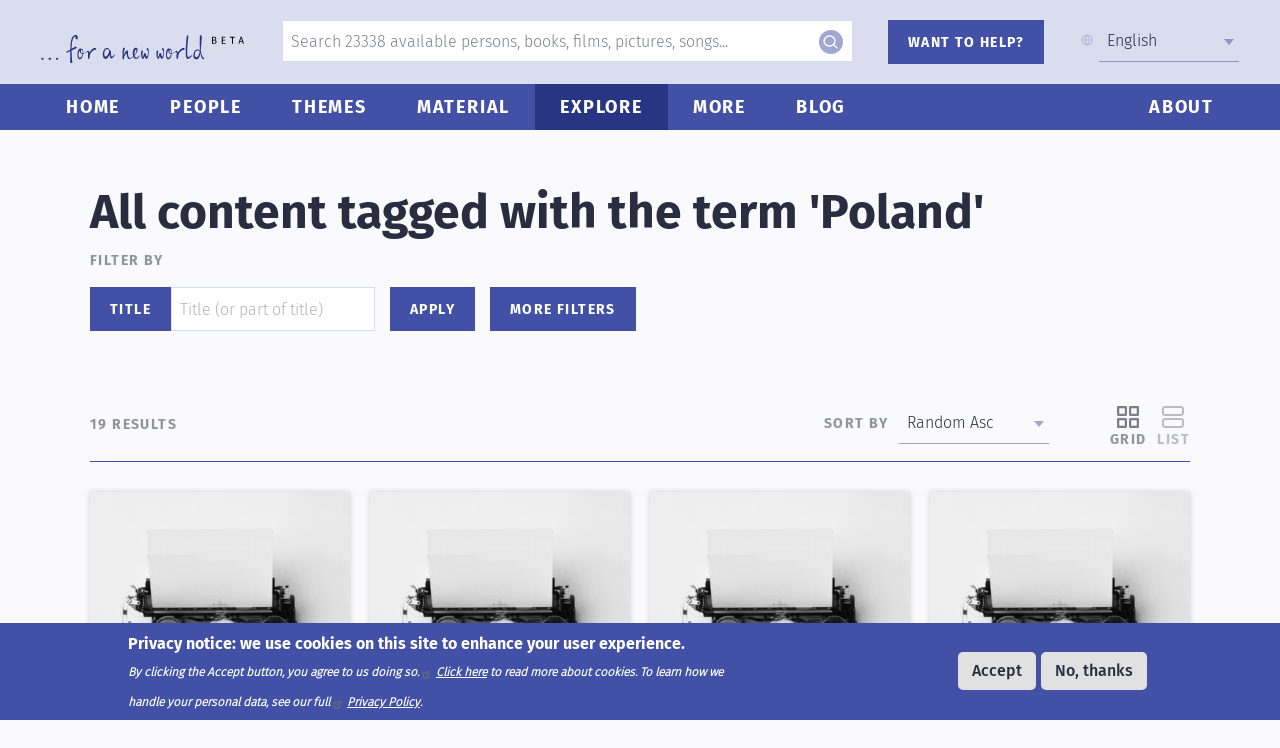

--- FILE ---
content_type: text/html; charset=UTF-8
request_url: https://www.foranewworld.org/taxonomy/term/183
body_size: 40144
content:

<!DOCTYPE html>
<html lang="en" dir="ltr">
  <head>
    <meta charset="utf-8" />
<script async src="/sites/default/files/google_analytics/gtag.js?t8wv01"></script>
<script>window.dataLayer = window.dataLayer || [];function gtag(){dataLayer.push(arguments)};gtag("js", new Date());gtag("set", "developer_id.dMDhkMT", true);gtag("config", "UA-184892417-1", {"groups":"default","anonymize_ip":true,"page_placeholder":"PLACEHOLDER_page_path","allow_ad_personalization_signals":false});gtag("config", "G-9JTHD37CX0", {"groups":"default","page_placeholder":"PLACEHOLDER_page_location","allow_ad_personalization_signals":false});</script>
<link rel="canonical" href="http://www.foranewworld.org/taxonomy/term/183" />
<meta name="Generator" content="Drupal 10 (https://www.drupal.org)" />
<meta name="MobileOptimized" content="width" />
<meta name="HandheldFriendly" content="true" />
<meta name="viewport" content="width=device-width, initial-scale=1, shrink-to-fit=no" />
<style>div#sliding-popup, div#sliding-popup .eu-cookie-withdraw-banner, .eu-cookie-withdraw-tab {background: #4251A6} div#sliding-popup.eu-cookie-withdraw-wrapper { background: transparent; } #sliding-popup h1, #sliding-popup h2, #sliding-popup h3, #sliding-popup p, #sliding-popup label, #sliding-popup div, .eu-cookie-compliance-more-button, .eu-cookie-compliance-secondary-button, .eu-cookie-withdraw-tab { color: #ffffff;} .eu-cookie-withdraw-tab { border-color: #ffffff;}</style>
<script>var ct_check_js_val = '793670c6fd8213d02287ddb62f7ad6fe';var drupal_ac_antibot_cookie_value = '94f5e586f9761f85d12c228f8cde672d1649f7cf8af80282fc51cb168dbe92f4';var ct_use_cookies = 0;var ct_use_alt_cookies = 0;var ct_capture_buffer = 0;</script>
<link rel="preconnect" href="https://foranewworld.b-cdn.net" />
<meta http-equiv="x-ua-compatible" content="ie=edge" />
<link rel="icon" href="/core/misc/favicon.ico" type="image/vnd.microsoft.icon" />
<link rel="alternate" hreflang="en" href="http://www.foranewworld.org/taxonomy/term/183" />
<link rel="alternate" hreflang="es" href="http://www.foranewworld.org/es/taxonomy/term/183" />
<link rel="alternate" hreflang="ar" href="http://www.foranewworld.org/ar/taxonomy/term/183" />
<link rel="alternate" hreflang="pt-br" href="http://www.foranewworld.org/pt-br/taxonomy/term/183" />
<link rel="alternate" hreflang="sv" href="http://www.foranewworld.org/sv/taxonomy/term/183" />
<link rel="alternate" hreflang="nb" href="http://www.foranewworld.org/nb/taxonomy/term/183" />
<link rel="alternate" hreflang="ja" href="http://www.foranewworld.org/ja/taxonomy/term/183" />

    <title>Poland | For a new world</title>
    <link rel="stylesheet" media="all" href="/sites/default/files/css/css_j0LSbq6DwGF0iAlSkJ4k8s20PWjVyseu2V3wvhVhdcc.css?delta=0&amp;language=en&amp;theme=foranewworld&amp;include=[base64]" />
<link rel="stylesheet" media="all" href="/sites/default/files/css/css_1hGznTORfD2L_lUsJ1Oi58T2IrUeh5eYJhrm1tGheTU.css?delta=1&amp;language=en&amp;theme=foranewworld&amp;include=[base64]" />
<link rel="stylesheet" media="print" href="/sites/default/files/css/css_A218s3U2ZNoEgegs-SXFGX_4UqXBM1ZDCul1uBNTwNI.css?delta=2&amp;language=en&amp;theme=foranewworld&amp;include=[base64]" />

       
    <link rel="apple-touch-icon" sizes="180x180" href="/apple-touch-icon.png">
    <link rel="icon" type="image/png" sizes="32x32" href="/favicon-32x32.png">
    <link rel="icon" type="image/png" sizes="16x16" href="/favicon-16x16.png">
    <link rel="manifest" href="/site.webmanifest">
    <link rel="mask-icon" href="/safari-pinned-tab.svg" color="#5bbad5">
    <meta name="msapplication-TileColor" content="#da532c">
    <meta name="theme-color" content="#ffffff">
  </head>
  <body class="layout-no-sidebars page-taxonomy-term-183 page-vocabulary-countries page-view-template-taxonomy-terms-page path-taxonomy">
        <a href="#main-content" class="visually-hidden focusable">
      Skip to main content
    </a>
    
      <div class="dialog-off-canvas-main-canvas" data-off-canvas-main-canvas>
    
<div id="page-wrapper">
  <div id="page">
    <header id="header" class="header" role="banner" aria-label="Site header">
      <div class="site-header">
  <div class="upper-header">
    <div class="container">
      <div class="row">
        <div class="header-mobile">
          <a class="hamburger">
            <span class="icon-bar"></span>
            <span class="icon-bar"></span>
            <span class="icon-bar"></span>
          </a>
        </div>
        <div class="site-logo">
                      <section class="region region-branding">
          <a href="/" title="Home" rel="home" class="navbar-brand">
              <img src="/themes/custom/foranewworld/images/logo.svg" alt="Home" class="img-fluid d-inline-block align-top" />
            
    </a>
    
  </section>

                  </div>
        <div class="search-box">
                      <section class="region region-search">
    <div id="block-headersearchbar" class="block block-fanw-search block-fanw-header-search-bar">
  
    
      <div class="content">
      
<form class="fanw-search-search-bar-form" data-drupal-selector="fanw-search-search-bar-form" action="/taxonomy/term/183" method="post" id="fanw-search-search-bar-form" accept-charset="UTF-8">
  <div class="form-type-search js-form-wrapper form-wrapper mb-3" data-drupal-selector="edit-container" id="edit-container">




        
  <div class="js-form-item js-form-type-textfield form-type-textfield js-form-item-search form-item-search form-no-label mb-3">
          <label for="edit-search" class="visually-hidden">Search</label>
                    <input placeholder="Search 23338 available persons, books, films, pictures, songs..." data-drupal-selector="edit-search" type="text" id="edit-search" name="search" value="" size="30" maxlength="128" class="form-control" />

                      </div>
</div>
<input autocomplete="off" data-drupal-selector="form-3mbtug9j25qx8jerwn2ddiw1ilg3ajcta1al18hdtlo" type="hidden" name="form_build_id" value="form-3mbTuG9j25Qx8JErWn2DDiw1ilg3ajCta1al18hdTLo" class="form-control" />
<input data-drupal-selector="edit-fanw-search-search-bar-form" type="hidden" name="form_id" value="fanw_search_search_bar_form" class="form-control" />
<div data-drupal-selector="edit-actions" class="form-actions js-form-wrapper form-wrapper mb-3" id="edit-actions--4"><input data-drupal-selector="edit-submit" type="submit" id="edit-submit--3" name="op" value="Search" class="button js-form-submit form-submit btn btn-primary form-control" />
</div>

</form>

    </div>
  </div>

  </section>

                  </div>
        <div class="support-us">
                      <section class="region region-top-header">
    <div id="block-supportus" class="block-content-basic block block-block-content block-block-content8124b421-791d-4b08-bd55-c59ad1e0a939">
  
    
      <div class="content">
      
            <div class="clearfix text-formatted field field--name-body field--type-text-with-summary field--label-hidden field__item"><p><a class="button" href="/support">WANT TO HELP?</a></p>
</div>
      
    </div>
  </div>

  </section>

                  </div>
        <div class="select-language">
                      <div id="block-foranewworld-languagedropdownswitcherinterfacetext" class="block block-lang-dropdown block-language-dropdown-blocklanguage-interface">
  
    
      <div class="language-dropdown desktop-show">
      <div class="content">
        
<form class="lang-dropdown-form lang_dropdown_form clearfix language_interface" id="popup-language-form" data-drupal-selector="lang-dropdown-form-2" action="/taxonomy/term/183" method="post" accept-charset="UTF-8">
  




        
  <div class="js-form-item js-form-type-select form-type-select js-form-item-lang-dropdown-select form-item-lang-dropdown-select form-no-label mb-3">
          <label for="edit-lang-dropdown-select" class="visually-hidden">Select your language</label>
                    
<select style="width:165px" class="lang-dropdown-select-element form-select" data-lang-dropdown-id="lang-dropdown-form" data-drupal-selector="edit-lang-dropdown-select" id="edit-lang-dropdown-select" name="lang_dropdown_select"><option value="en" selected="selected">English</option><option value="es">Español</option><option value="zh-hans">汉语</option><option value="ar">اللغة العربية</option><option value="fr">Français</option><option value="de">Deutsch</option><option value="ru">русский</option><option value="pt-br">Português</option><option value="nl">Nederlands</option><option value="sv">Svenska</option><option value="nb">Norsk</option><option value="ja">日本語</option></select>
                      </div>
<input data-drupal-selector="edit-en" type="hidden" name="en" value="/taxonomy/term/183" class="form-control" />
<input data-drupal-selector="edit-es" type="hidden" name="es" value="/es/taxonomy/term/183" class="form-control" />
<input data-drupal-selector="edit-zh-hans" type="hidden" name="zh-hans" value="/zh-hans/taxonomy/term/183" class="form-control" />
<input data-drupal-selector="edit-ar" type="hidden" name="ar" value="/ar/taxonomy/term/183" class="form-control" />
<input data-drupal-selector="edit-fr" type="hidden" name="fr" value="/fr/taxonomy/term/183" class="form-control" />
<input data-drupal-selector="edit-de" type="hidden" name="de" value="/de/taxonomy/term/183" class="form-control" />
<input data-drupal-selector="edit-ru" type="hidden" name="ru" value="/ru/taxonomy/term/183" class="form-control" />
<input data-drupal-selector="edit-pt-br" type="hidden" name="pt-br" value="/pt-br/taxonomy/term/183" class="form-control" />
<input data-drupal-selector="edit-nl" type="hidden" name="nl" value="/nl/taxonomy/term/183" class="form-control" />
<input data-drupal-selector="edit-sv" type="hidden" name="sv" value="/sv/taxonomy/term/183" class="form-control" />
<input data-drupal-selector="edit-nb" type="hidden" name="nb" value="/nb/taxonomy/term/183" class="form-control" />
<input data-drupal-selector="edit-ja" type="hidden" name="ja" value="/ja/taxonomy/term/183" class="form-control" />
<noscript><div><input data-drupal-selector="edit-submit" type="submit" id="edit-submit" name="op" value="Go" class="button js-form-submit form-submit btn btn-primary form-control" />
</div></noscript><input autocomplete="off" data-drupal-selector="form-1juwmzuwyljb-nffojbxngvb8ufleitsvaxo2vcxbm4" type="hidden" name="form_build_id" value="form-1juwMzuwYljB-NffoJbXngvb8uFlEitSvAXo2VCXBm4" class="form-control" />
<input data-drupal-selector="edit-lang-dropdown-form" type="hidden" name="form_id" value="lang_dropdown_form" class="form-control" />

</form>

      </div>
    </div>
  </div>


                  </div>
      </div>
    </div>
  </div>
  <div class="main-header">
    <nav class="navbar navbar-expand-xl" id="navbar-main">
      <div class="mobile-nav-head">
        <div class="nav-action">
          <div class="menu-header">Menu</div>
                    <a class="hamburger">
            <span class="icon-bar"></span>
            <span class="icon-bar"></span>
            <span class="icon-bar"></span>
          </a>
        </div>
      </div>

                      <div class="container">
            <section class="region region-main-menu">
    <div id="block-foranewworld-mainnavigation" class="block block-we-megamenu block-we-megamenu-blockmain">
  
    
      <div class="content">
      		<div class="nav-level">
	    <ul class="menu">
  <li  class="we-mega-menu-li" data-level="0" data-element-type="we-mega-menu-li" description="" data-id="8c51fb21-4f31-4c25-8572-29e9668a9621" data-submenu="0" data-hide-sub-when-collapse="" data-group="0" data-class="" data-icon="" data-caption="" data-alignsub="" data-target="">
  

    <a class="we-mega-menu-li" title="" href="/"
    target="">
    Home<span class="arrow"></span>

      </a>
    

    <span class="nav-head">

        <span class="without-caption">Home</span>

    
  </span>
  

  </li><li  class="we-mega-menu-li dropdown-menu" data-level="0" data-element-type="we-mega-menu-li" description="" data-id="1f709cc1-2c51-40b8-9dbb-b58de0aec9e6" data-submenu="1" data-hide-sub-when-collapse="" data-group="0" data-class="" data-icon="" data-caption="" data-alignsub="" data-target="">
  

    <a href='#' data-drupal-link-system-path="<front>" class="we-megamenu-nolink">
    People<span class="arrow"></span>
  </a>
              <div class="submenu nav-level">
  <ul>
    <li  class="we-mega-menu-li" data-level="1" data-element-type="we-mega-menu-li" description="" data-id="c7891a14-0cc9-4f13-a54d-a4a0ecc4be6d" data-submenu="0" data-hide-sub-when-collapse="" data-group="0" data-class="" data-icon="" data-caption="" data-alignsub="" data-target="">
  

    <a class="we-mega-menu-li" title="" href="/people/all"
    target="">
    Person profiles<span class="arrow"></span>

      </a>
    

    <span class="nav-head">

        <span class="without-caption">Person profiles</span>

    
  </span>
  

  </li><li  class="we-mega-menu-li" data-level="1" data-element-type="we-mega-menu-li" description="" data-id="f3835cc9-8bd9-4c04-af76-915fe8219417" data-submenu="0" data-hide-sub-when-collapse="" data-group="0" data-class="" data-icon="" data-caption="" data-alignsub="" data-target="">
  

    <a class="we-mega-menu-li" title="" href="/people/lives-remembered"
    target="">
    Lives remembered<span class="arrow"></span>

      </a>
    

    <span class="nav-head">

        <span class="without-caption">Lives remembered</span>

    
  </span>
  

  </li>
  </ul>
  <div class="back back-icon"></div>
</div>



  

    <span class="nav-head">

        <span class="without-caption">People</span>

    
  </span>
  

  </li><li  class="we-mega-menu-li dropdown-menu" data-level="0" data-element-type="we-mega-menu-li" description="" data-id="00604f4a-b68a-4958-83e7-3ae14a41c9c9" data-submenu="1" data-hide-sub-when-collapse="" data-group="0" data-class="" data-icon="" data-caption="Browse our website by a range of approaches and themes" data-alignsub="" data-target="" class="extra-class">
  

    <a href='#' data-drupal-link-system-path="<front>" class="we-megamenu-nolink">
    Themes<span class="arrow"></span>
  </a>
              <div class="submenu nav-level">
  <ul>
    <li  class="we-mega-menu-li dropdown-menu" data-level="1" data-element-type="we-mega-menu-li" description="" data-id="67e76217-fd06-4ae2-8fa4-e1f0e9bb1d5f" data-submenu="1" data-hide-sub-when-collapse="" data-group="0" data-class="" data-icon="" data-caption="View multimedia slide-shows on a person, a place or a theme" data-alignsub="" data-target="" class="extra-class">
  

    <a class="we-mega-menu-li" title="" href="/themes/guided-journeys"
    target="">
    Guided journeys<span class="arrow"></span>

      </a>
              <div class="submenu nav-level">
  <ul>
    <li  class="we-mega-menu-li" data-level="2" data-element-type="we-mega-menu-li" description="" data-id="0bd30cb0-d5c3-4e26-b91c-64ae0ee8f2a0" data-submenu="0" data-hide-sub-when-collapse="" data-group="0" data-class="" data-icon="" data-caption="" data-alignsub="" data-target="">
  

    <a class="we-mega-menu-li" title="" href="/themes/guided-journeys/listening-silence"
    target="">
    Listening &amp; Silence<span class="arrow"></span>

      </a>
    

    <span class="nav-head">

        <span class="without-caption">Listening &amp; Silence</span>

    
  </span>
  

  </li><li  class="we-mega-menu-li" data-level="2" data-element-type="we-mega-menu-li" description="" data-id="a988c9a8-e07f-461f-86bb-40b97e84d85e" data-submenu="0" data-hide-sub-when-collapse="" data-group="0" data-class="" data-icon="" data-caption="" data-alignsub="" data-target="_self">
  

    <a class="we-mega-menu-li" title="" href="/explore/guided-journeys/frank-buchman"
    target="_self">
    Discovering Frank Buchman<span class="arrow"></span>

      </a>
    

    <span class="nav-head">

        <span class="without-caption">Discovering Frank Buchman</span>

    
  </span>
  

  </li><li  class="we-mega-menu-li" data-level="2" data-element-type="we-mega-menu-li" description="" data-id="b0bf1348-1a74-4032-9163-f2ce4a0aaa64" data-submenu="0" data-hide-sub-when-collapse="" data-group="0" data-class="" data-icon="" data-caption="" data-alignsub="" data-target="_self">
  

    <a class="we-mega-menu-li" title="" href="/themes/guided-journeys/a-historical-journey-of-caux"
    target="_self">
    A Historical Journey of Caux<span class="arrow"></span>

      </a>
    

    <span class="nav-head">

        <span class="without-caption">A Historical Journey of Caux</span>

    
  </span>
  

  </li><li  class="we-mega-menu-li" data-level="2" data-element-type="we-mega-menu-li" description="" data-id="44a49ae8-ac1a-4159-9aeb-fda8e094f080" data-submenu="0" data-hide-sub-when-collapse="" data-group="0" data-class="" data-icon="" data-caption="" data-alignsub="" data-target="_self">
  

    <a class="we-mega-menu-li" title="" href="/themes/guided-journeys/guided-journey-on-kim-beazley"
    target="_self">
    Kim Beazley, Australian Politician<span class="arrow"></span>

      </a>
    

    <span class="nav-head">

        <span class="without-caption">Kim Beazley, Australian Politician</span>

    
  </span>
  

  </li><li  class="we-mega-menu-li" data-level="2" data-element-type="we-mega-menu-li" description="" data-id="bb470a35-9de6-45f4-9695-aa8687f1b4b1" data-submenu="0" data-hide-sub-when-collapse="" data-group="0" data-class="" data-icon="" data-caption="" data-alignsub="" data-target="">
  

    <a class="we-mega-menu-li" title="" href="/themes/guided-journeys/panels-from-the-exhibition-for-the-70th-anniversary-of-caux"
    target="">
    The 70th Anniversary of Caux<span class="arrow"></span>

      </a>
    

    <span class="nav-head">

        <span class="without-caption">The 70th Anniversary of Caux</span>

    
  </span>
  

  </li>
  </ul>
  <div class="back back-icon"></div>
</div>



  

    <span class="nav-head">

        <span class="with-caption">Guided journeys</span>
    <span class="we-mega-menu-caption menu-subtext">View multimedia slide-shows on a person, a place or a theme</span>

    
  </span>
  

    <span class="we-mega-menu-caption mobile-hide menu-subtext">View multimedia slide-shows on a person, a place or a theme</span>
  </li><li  class="we-mega-menu-li dropdown-menu web-border-bottom" data-level="1" data-element-type="we-mega-menu-li" description="" data-id="0719a16d-b07a-403b-a590-b65d6011f73c" data-submenu="1" data-hide-sub-when-collapse="" data-group="0" data-class="web-border-bottom" data-icon="" data-caption="Browse albums of material on different subjects" data-alignsub="" data-target="" class="extra-class">
  

    <a class="we-mega-menu-li" title="" href="/themes/collections"
    target="">
    Collections<span class="arrow"></span>

      </a>
              <div class="submenu nav-level">
  <ul>
    <li  class="we-mega-menu-li" data-level="2" data-element-type="we-mega-menu-li" description="" data-id="b3e81a7a-e063-46c9-830e-d68acbbfcdf1" data-submenu="0" data-hide-sub-when-collapse="" data-group="0" data-class="" data-icon="" data-caption="" data-alignsub="" data-target="_self">
  

    <a class="we-mega-menu-li" title="" href="https://www.iofc.ch/anniversary-stories"
    target="_self">
    Caux 75th Anniversary stories<span class="arrow"></span>

      </a>
    

    <span class="nav-head">

        <span class="without-caption">Caux 75th Anniversary stories</span>

    
  </span>
  

  </li><li  class="we-mega-menu-li" data-level="2" data-element-type="we-mega-menu-li" description="" data-id="56265313-cbf8-4d79-a69f-553eebb7fc28" data-submenu="0" data-hide-sub-when-collapse="" data-group="0" data-class="" data-icon="" data-caption="" data-alignsub="" data-target="_self">
  

    <a class="we-mega-menu-li" title="" href="/themes/collections/practical-life-caux"
    target="_self">
    Practical Life in Caux<span class="arrow"></span>

      </a>
    

    <span class="nav-head">

        <span class="without-caption">Practical Life in Caux</span>

    
  </span>
  

  </li><li  class="we-mega-menu-li" data-level="2" data-element-type="we-mega-menu-li" description="" data-id="0a2a5800-5c77-40cf-a735-6cdc9b022c1e" data-submenu="0" data-hide-sub-when-collapse="" data-group="0" data-class="" data-icon="" data-caption="" data-alignsub="" data-target="_self">
  

    <a class="we-mega-menu-li" title="" href="/themes/collections/compilation-materials-russian"
    target="_self">
    A collection of Russian Language material<span class="arrow"></span>

      </a>
    

    <span class="nav-head">

        <span class="without-caption">A collection of Russian Language material</span>

    
  </span>
  

  </li><li  class="we-mega-menu-li" data-level="2" data-element-type="we-mega-menu-li" description="" data-id="2e94007d-25c3-4b47-bdcf-436c394009d3" data-submenu="0" data-hide-sub-when-collapse="" data-group="0" data-class="" data-icon="" data-caption="" data-alignsub="" data-target="_self">
  

    <a class="we-mega-menu-li" title="" href="/themes/collections/material-japanese-language"
    target="_self">
    A collection of Japanese material<span class="arrow"></span>

      </a>
    

    <span class="nav-head">

        <span class="without-caption">A collection of Japanese material</span>

    
  </span>
  

  </li><li  class="we-mega-menu-li" data-level="2" data-element-type="we-mega-menu-li" description="A collection of photos taken from and around the &quot;The Good Road&quot; theatre production" data-id="f1918fd7-b0ee-4b43-8725-1bde9b933b2b" data-submenu="0" data-hide-sub-when-collapse="" data-group="0" data-class="" data-icon="" data-caption="" data-alignsub="" data-target="_self">
  

    <a class="we-mega-menu-li" title="A collection of photos taken from and around the &amp;quot;The Good Road&amp;quot; theatre production" href="/themes/collections/photos-good-road"
    target="_self">
    Photos from &quot;The Good Road&quot; production<span class="arrow"></span>

      </a>
    

    <span class="nav-head">

        <span class="without-caption">Photos from &quot;The Good Road&quot; production</span>

    
  </span>
  

  </li><li  class="we-mega-menu-li" data-level="2" data-element-type="we-mega-menu-li" description="" data-id="836c1c89-bef0-4243-9bb9-0f313ddb8df8" data-submenu="0" data-hide-sub-when-collapse="" data-group="0" data-class="" data-icon="" data-caption="" data-alignsub="" data-target="_self">
  

    <a class="we-mega-menu-li" title="" href="/themes/collections/vanishing-island"
    target="_self">
    The Vanishing Island<span class="arrow"></span>

      </a>
    

    <span class="nav-head">

        <span class="without-caption">The Vanishing Island</span>

    
  </span>
  

  </li><li  class="we-mega-menu-li" data-level="2" data-element-type="we-mega-menu-li" description="" data-id="b41dc419-b006-4f2d-b955-7bcfe1c4ea4e" data-submenu="0" data-hide-sub-when-collapse="" data-group="0" data-class="" data-icon="" data-caption="" data-alignsub="" data-target="_self">
  

    <a class="we-mega-menu-li" title="" href="/themes/collections/grampari-india-photo-collection"
    target="_self">
    Photos from Grampari India project<span class="arrow"></span>

      </a>
    

    <span class="nav-head">

        <span class="without-caption">Photos from Grampari India project</span>

    
  </span>
  

  </li><li  class="we-mega-menu-li" data-level="2" data-element-type="we-mega-menu-li" description="" data-id="129f9dc1-8cba-4b53-8d3c-bf11220c597e" data-submenu="0" data-hide-sub-when-collapse="" data-group="0" data-class="" data-icon="" data-caption="" data-alignsub="" data-target="">
  

    <a class="we-mega-menu-li" title="" href="/themes/collections/caux-annual-work-weeks"
    target="">
    Caux Work Weeks<span class="arrow"></span>

      </a>
    

    <span class="nav-head">

        <span class="without-caption">Caux Work Weeks</span>

    
  </span>
  

  </li><li  class="we-mega-menu-li" data-level="2" data-element-type="we-mega-menu-li" description="" data-id="41d00dbf-f8db-4497-bf71-ecde1a12337e" data-submenu="0" data-hide-sub-when-collapse="" data-group="0" data-class="" data-icon="" data-caption="" data-alignsub="" data-target="_self">
  

    <a class="we-mega-menu-li" title="" href="/themes/collections/explore-caux"
    target="_self">
    Explore Caux<span class="arrow"></span>

      </a>
    

    <span class="nav-head">

        <span class="without-caption">Explore Caux</span>

    
  </span>
  

  </li><li  class="we-mega-menu-li" data-level="2" data-element-type="we-mega-menu-li" description="" data-id="45391826-98a4-4f6a-8390-50afa0ab0fca" data-submenu="0" data-hide-sub-when-collapse="" data-group="0" data-class="" data-icon="" data-caption="" data-alignsub="" data-target="_self">
  

    <a class="we-mega-menu-li" title="" href="/themes/collections/explore-south-africa"
    target="_self">
    Explore South Africa<span class="arrow"></span>

      </a>
    

    <span class="nav-head">

        <span class="without-caption">Explore South Africa</span>

    
  </span>
  

  </li><li  class="we-mega-menu-li" data-level="2" data-element-type="we-mega-menu-li" description="" data-id="af6555f1-c7aa-4b55-91e7-7e31820c4140" data-submenu="0" data-hide-sub-when-collapse="" data-group="0" data-class="" data-icon="" data-caption="" data-alignsub="" data-target="_self">
  

    <a class="we-mega-menu-li" title="" href="/themes/collections/ir%C3%A8ne-laure"
    target="_self">
    Irène Laure<span class="arrow"></span>

      </a>
    

    <span class="nav-head">

        <span class="without-caption">Irène Laure</span>

    
  </span>
  

  </li><li  class="we-mega-menu-li" data-level="2" data-element-type="we-mega-menu-li" description="" data-id="41178dde-6b91-4d6e-a30a-5968656dd5d7" data-submenu="0" data-hide-sub-when-collapse="" data-group="0" data-class="" data-icon="" data-caption="" data-alignsub="" data-target="_self">
  

    <a class="we-mega-menu-li" title="" href="/themes/collections/art-listening"
    target="_self">
    The Art of Listening<span class="arrow"></span>

      </a>
    

    <span class="nav-head">

        <span class="without-caption">The Art of Listening</span>

    
  </span>
  

  </li>
  </ul>
  <div class="back back-icon"></div>
</div>



  

    <span class="nav-head">

        <span class="with-caption">Collections</span>
    <span class="we-mega-menu-caption menu-subtext">Browse albums of material on different subjects</span>

    
  </span>
  

    <span class="we-mega-menu-caption mobile-hide menu-subtext">Browse albums of material on different subjects</span>
  </li><li  class="we-mega-menu-li dropdown-menu" data-level="1" data-element-type="we-mega-menu-li" description="" data-id="c0026db9-7bb0-449f-ac57-c7468e1c4511" data-submenu="1" data-hide-sub-when-collapse="" data-group="0" data-class="" data-icon="" data-caption="Explore the essence of the spiritual and moral experience behind it all" data-alignsub="" data-target="" class="extra-class">
  

    <a href='#' data-drupal-link-system-path="<front>" class="we-megamenu-nolink">
    Essence<span class="arrow"></span>
  </a>
              <div class="submenu nav-level">
  <ul>
    <li  class="we-mega-menu-li" data-level="2" data-element-type="we-mega-menu-li" description="" data-id="e2105776-a2d0-4533-8cba-e7b7dcd95d47" data-submenu="0" data-hide-sub-when-collapse="" data-group="0" data-class="" data-icon="" data-caption="" data-alignsub="" data-target="">
  

    <a class="we-mega-menu-li" title="" href="/themes/essence/listening-silence"
    target="">
    Listening &amp; silence<span class="arrow"></span>

      </a>
    

    <span class="nav-head">

        <span class="without-caption">Listening &amp; silence</span>

    
  </span>
  

  </li><li  class="we-mega-menu-li" data-level="2" data-element-type="we-mega-menu-li" description="" data-id="20721765-0d32-44f9-8b64-ee5f3392ff8c" data-submenu="0" data-hide-sub-when-collapse="" data-group="0" data-class="" data-icon="" data-caption="" data-alignsub="" data-target="">
  

    <a class="we-mega-menu-li" title="" href="/themes/essence/moral-benchmarks"
    target="">
    Moral benchmarks<span class="arrow"></span>

      </a>
    

    <span class="nav-head">

        <span class="without-caption">Moral benchmarks</span>

    
  </span>
  

  </li><li  class="we-mega-menu-li" data-level="2" data-element-type="we-mega-menu-li" description="" data-id="941df28e-1cc1-4a65-bc5d-9eecae533ac8" data-submenu="0" data-hide-sub-when-collapse="" data-group="0" data-class="" data-icon="" data-caption="" data-alignsub="" data-target="_self">
  

    <a class="we-mega-menu-li" title="" href="/themes/essence/restitution"
    target="_self">
    Restitution<span class="arrow"></span>

      </a>
    

    <span class="nav-head">

        <span class="without-caption">Restitution</span>

    
  </span>
  

  </li><li  class="we-mega-menu-li" data-level="2" data-element-type="we-mega-menu-li" description="" data-id="580491a4-f786-45d3-aa59-267f64ed9c79" data-submenu="0" data-hide-sub-when-collapse="" data-group="0" data-class="" data-icon="" data-caption="" data-alignsub="" data-target="">
  

    <a class="we-mega-menu-li" title="" href="/themes/essence/connecting-personal-global"
    target="">
    Connecting the personal &amp; global<span class="arrow"></span>

      </a>
    

    <span class="nav-head">

        <span class="without-caption">Connecting the personal &amp; global</span>

    
  </span>
  

  </li><li  class="we-mega-menu-li" data-level="2" data-element-type="we-mega-menu-li" description="" data-id="00b090d5-c6e7-4383-928d-ebbb13e4e7be" data-submenu="0" data-hide-sub-when-collapse="" data-group="0" data-class="" data-icon="" data-caption="" data-alignsub="" data-target="">
  

    <a class="we-mega-menu-li" title="" href="/themes/essence/gratitude"
    target="">
    Gratitude<span class="arrow"></span>

      </a>
    

    <span class="nav-head">

        <span class="without-caption">Gratitude</span>

    
  </span>
  

  </li><li  class="we-mega-menu-li" data-level="2" data-element-type="we-mega-menu-li" description="" data-id="887c4074-d9fb-49e5-988a-9116704daf5b" data-submenu="0" data-hide-sub-when-collapse="" data-group="0" data-class="" data-icon="" data-caption="" data-alignsub="" data-target="">
  

    <a class="we-mega-menu-li" title="" href="/themes/essence/faith"
    target="">
    Faith<span class="arrow"></span>

      </a>
    

    <span class="nav-head">

        <span class="without-caption">Faith</span>

    
  </span>
  

  </li><li  class="we-mega-menu-li" data-level="2" data-element-type="we-mega-menu-li" description="" data-id="bcd4d8a1-d674-4c63-9b48-8e430fdb981f" data-submenu="0" data-hide-sub-when-collapse="" data-group="0" data-class="" data-icon="" data-caption="" data-alignsub="" data-target="">
  

    <a class="we-mega-menu-li" title="" href="/themes/essence/trust"
    target="">
    Trust<span class="arrow"></span>

      </a>
    

    <span class="nav-head">

        <span class="without-caption">Trust</span>

    
  </span>
  

  </li><li  class="we-mega-menu-li" data-level="2" data-element-type="we-mega-menu-li" description="" data-id="ede42ecd-3be2-4c9e-99db-45b6a95ca5d4" data-submenu="0" data-hide-sub-when-collapse="" data-group="0" data-class="" data-icon="" data-caption="" data-alignsub="" data-target="_self">
  

    <a class="we-mega-menu-li" title="" href="/themes/essence/forgiveness"
    target="_self">
    Forgiveness<span class="arrow"></span>

      </a>
    

    <span class="nav-head">

        <span class="without-caption">Forgiveness</span>

    
  </span>
  

  </li><li  class="we-mega-menu-li" data-level="2" data-element-type="we-mega-menu-li" description="" data-id="ff49be33-37b8-48be-a560-bad415331ac2" data-submenu="0" data-hide-sub-when-collapse="" data-group="0" data-class="" data-icon="" data-caption="" data-alignsub="" data-target="">
  

    <a class="we-mega-menu-li" title="" href="/themes/essence/reconciliation"
    target="">
    Reconciliation<span class="arrow"></span>

      </a>
    

    <span class="nav-head">

        <span class="without-caption">Reconciliation</span>

    
  </span>
  

  </li><li  class="we-mega-menu-li" data-level="2" data-element-type="we-mega-menu-li" description="" data-id="d241eb61-0678-40d2-b586-49db6c0bbb09" data-submenu="0" data-hide-sub-when-collapse="" data-group="0" data-class="" data-icon="" data-caption="" data-alignsub="" data-target="_self">
  

    <a class="we-mega-menu-li" title="" href="/themes/essence/healing"
    target="_self">
    Healing<span class="arrow"></span>

      </a>
    

    <span class="nav-head">

        <span class="without-caption">Healing</span>

    
  </span>
  

  </li>
  </ul>
  <div class="back back-icon"></div>
</div>



  

    <span class="nav-head">

        <span class="with-caption">Essence</span>
    <span class="we-mega-menu-caption menu-subtext">Explore the essence of the spiritual and moral experience behind it all</span>

    
  </span>
  

    <span class="we-mega-menu-caption mobile-hide menu-subtext">Explore the essence of the spiritual and moral experience behind it all</span>
  </li><li  class="we-mega-menu-li dropdown-menu" data-level="1" data-element-type="we-mega-menu-li" description="" data-id="8802a058-b194-4d3a-aadc-4ba7d662c34b" data-submenu="1" data-hide-sub-when-collapse="" data-group="0" data-class="" data-icon="" data-caption="Browse material on vital issues" data-alignsub="" data-target="" class="extra-class">
  

    <a href='#' data-drupal-link-system-path="<front>" class="we-megamenu-nolink">
    Topics<span class="arrow"></span>
  </a>
              <div class="submenu nav-level">
  <ul>
    <li  class="we-mega-menu-li" data-level="2" data-element-type="we-mega-menu-li" description="" data-id="35fb46d9-ef72-46b7-9cc0-8d9068d5f576" data-submenu="0" data-hide-sub-when-collapse="" data-group="0" data-class="" data-icon="" data-caption="" data-alignsub="" data-target="">
  

    <a class="we-mega-menu-li" title="" href="/themes/topics/climate-environment"
    target="">
    Climate &amp; environment<span class="arrow"></span>

      </a>
    

    <span class="nav-head">

        <span class="without-caption">Climate &amp; environment</span>

    
  </span>
  

  </li><li  class="we-mega-menu-li" data-level="2" data-element-type="we-mega-menu-li" description="" data-id="83b53a42-1920-474e-b6ad-8cc67eb22adf" data-submenu="0" data-hide-sub-when-collapse="" data-group="0" data-class="" data-icon="" data-caption="" data-alignsub="" data-target="">
  

    <a class="we-mega-menu-li" title="" href="/themes/topics/democracy"
    target="">
    Democracy<span class="arrow"></span>

      </a>
    

    <span class="nav-head">

        <span class="without-caption">Democracy</span>

    
  </span>
  

  </li><li  class="we-mega-menu-li" data-level="2" data-element-type="we-mega-menu-li" description="" data-id="c656381e-4559-4170-9341-7855b2c3df23" data-submenu="0" data-hide-sub-when-collapse="" data-group="0" data-class="" data-icon="" data-caption="" data-alignsub="" data-target="">
  

    <a class="we-mega-menu-li" title="" href="/themes/topics/digitalisation"
    target="">
    Digitalisation<span class="arrow"></span>

      </a>
    

    <span class="nav-head">

        <span class="without-caption">Digitalisation</span>

    
  </span>
  

  </li><li  class="we-mega-menu-li" data-level="2" data-element-type="we-mega-menu-li" description="" data-id="a9580c41-e9c6-4c9f-bbf2-5c2df258bf80" data-submenu="0" data-hide-sub-when-collapse="" data-group="0" data-class="" data-icon="" data-caption="" data-alignsub="" data-target="">
  

    <a class="we-mega-menu-li" title="" href="/themes/topics/ethical-leadership"
    target="">
    Ethical leadership<span class="arrow"></span>

      </a>
    

    <span class="nav-head">

        <span class="without-caption">Ethical leadership</span>

    
  </span>
  

  </li><li  class="we-mega-menu-li" data-level="2" data-element-type="we-mega-menu-li" description="" data-id="6f62c111-78ee-4d46-999e-fe6179c34820" data-submenu="0" data-hide-sub-when-collapse="" data-group="0" data-class="" data-icon="" data-caption="" data-alignsub="" data-target="">
  

    <a class="we-mega-menu-li" title="" href="/themes/topics/extremism"
    target="">
    Extremism<span class="arrow"></span>

      </a>
    

    <span class="nav-head">

        <span class="without-caption">Extremism</span>

    
  </span>
  

  </li><li  class="we-mega-menu-li" data-level="2" data-element-type="we-mega-menu-li" description="" data-id="a0059961-3d5e-46a9-b229-d3f7cdea47a7" data-submenu="0" data-hide-sub-when-collapse="" data-group="0" data-class="" data-icon="" data-caption="" data-alignsub="" data-target="">
  

    <a class="we-mega-menu-li" title="" href="/themes/topics/globalisation"
    target="">
    Globalisation<span class="arrow"></span>

      </a>
    

    <span class="nav-head">

        <span class="without-caption">Globalisation</span>

    
  </span>
  

  </li><li  class="we-mega-menu-li" data-level="2" data-element-type="we-mega-menu-li" description="" data-id="43d9d3e9-99b2-4f5c-b523-496bd5bc2ebc" data-submenu="0" data-hide-sub-when-collapse="" data-group="0" data-class="" data-icon="" data-caption="" data-alignsub="" data-target="">
  

    <a class="we-mega-menu-li" title="" href="/themes/topics/honesty-integrity"
    target="">
    Honesty &amp; integrity<span class="arrow"></span>

      </a>
    

    <span class="nav-head">

        <span class="without-caption">Honesty &amp; integrity</span>

    
  </span>
  

  </li><li  class="we-mega-menu-li" data-level="2" data-element-type="we-mega-menu-li" description="" data-id="4a8acd46-edb3-4e72-8f42-d59dabb87855" data-submenu="0" data-hide-sub-when-collapse="" data-group="0" data-class="" data-icon="" data-caption="" data-alignsub="" data-target="">
  

    <a class="we-mega-menu-li" title="" href="/themes/topics/peace-building"
    target="">
    Peace-building<span class="arrow"></span>

      </a>
    

    <span class="nav-head">

        <span class="without-caption">Peace-building</span>

    
  </span>
  

  </li><li  class="we-mega-menu-li" data-level="2" data-element-type="we-mega-menu-li" description="" data-id="95c128f5-8809-4d61-85e1-37d531fb367a" data-submenu="0" data-hide-sub-when-collapse="" data-group="0" data-class="" data-icon="" data-caption="" data-alignsub="" data-target="">
  

    <a class="we-mega-menu-li" title="" href="/themes/topics/race-nationalism"
    target="">
    Race &amp; nationalism<span class="arrow"></span>

      </a>
    

    <span class="nav-head">

        <span class="without-caption">Race &amp; nationalism</span>

    
  </span>
  

  </li><li  class="we-mega-menu-li" data-level="2" data-element-type="we-mega-menu-li" description="" data-id="4048f182-09f4-42f3-a62a-804cdd91c272" data-submenu="0" data-hide-sub-when-collapse="" data-group="0" data-class="" data-icon="" data-caption="" data-alignsub="" data-target="">
  

    <a class="we-mega-menu-li" title="" href="/themes/topics/relationships"
    target="">
    Relationships<span class="arrow"></span>

      </a>
    

    <span class="nav-head">

        <span class="without-caption">Relationships</span>

    
  </span>
  

  </li><li  class="we-mega-menu-li" data-level="2" data-element-type="we-mega-menu-li" description="" data-id="4d714206-1ca0-4471-8e42-c8b1c5f0b408" data-submenu="0" data-hide-sub-when-collapse="" data-group="0" data-class="" data-icon="" data-caption="" data-alignsub="" data-target="">
  

    <a class="we-mega-menu-li" title="" href="/themes/topics/rich-poor"
    target="">
    Rich &amp; poor<span class="arrow"></span>

      </a>
    

    <span class="nav-head">

        <span class="without-caption">Rich &amp; poor</span>

    
  </span>
  

  </li><li  class="we-mega-menu-li" data-level="2" data-element-type="we-mega-menu-li" description="" data-id="26cf4a8c-5881-471b-bfa8-7e75f6b52d4c" data-submenu="0" data-hide-sub-when-collapse="" data-group="0" data-class="" data-icon="" data-caption="" data-alignsub="" data-target="">
  

    <a class="we-mega-menu-li" title="" href="/themes/topics/science-religion"
    target="">
    Science &amp; religion<span class="arrow"></span>

      </a>
    

    <span class="nav-head">

        <span class="without-caption">Science &amp; religion</span>

    
  </span>
  

  </li>
  </ul>
  <div class="back back-icon"></div>
</div>



  

    <span class="nav-head">

        <span class="with-caption">Topics</span>
    <span class="we-mega-menu-caption menu-subtext">Browse material on vital issues</span>

    
  </span>
  

    <span class="we-mega-menu-caption mobile-hide menu-subtext">Browse material on vital issues</span>
  </li><li  class="we-mega-menu-li dropdown-menu web-border-bottom" data-level="1" data-element-type="we-mega-menu-li" description="" data-id="83a3a933-157b-4a08-9607-b2006938cc86" data-submenu="1" data-hide-sub-when-collapse="" data-group="0" data-class="web-border-bottom" data-icon="" data-caption="Browse material on different areas of society" data-alignsub="" data-target="" class="extra-class">
  

    <a href='#' data-drupal-link-system-path="<front>" class="we-megamenu-nolink">
    Society<span class="arrow"></span>
  </a>
              <div class="submenu nav-level">
  <ul>
    <li  class="we-mega-menu-li" data-level="2" data-element-type="we-mega-menu-li" description="" data-id="9390a18c-e859-42b0-996f-f63f491ab489" data-submenu="0" data-hide-sub-when-collapse="" data-group="0" data-class="" data-icon="" data-caption="" data-alignsub="" data-target="">
  

    <a class="we-mega-menu-li" title="" href="/themes/society/art-culture"
    target="">
    Art &amp; culture<span class="arrow"></span>

      </a>
    

    <span class="nav-head">

        <span class="without-caption">Art &amp; culture</span>

    
  </span>
  

  </li><li  class="we-mega-menu-li" data-level="2" data-element-type="we-mega-menu-li" description="" data-id="8beef8d0-c471-4532-8168-c5bdfc03526b" data-submenu="0" data-hide-sub-when-collapse="" data-group="0" data-class="" data-icon="" data-caption="" data-alignsub="" data-target="">
  

    <a class="we-mega-menu-li" title="" href="/themes/society/business-industry-economy"
    target="">
    Business, industry &amp; economy<span class="arrow"></span>

      </a>
    

    <span class="nav-head">

        <span class="without-caption">Business, industry &amp; economy</span>

    
  </span>
  

  </li><li  class="we-mega-menu-li" data-level="2" data-element-type="we-mega-menu-li" description="" data-id="276a2aa2-716e-4e0e-be7e-43f646d01971" data-submenu="0" data-hide-sub-when-collapse="" data-group="0" data-class="" data-icon="" data-caption="" data-alignsub="" data-target="">
  

    <a class="we-mega-menu-li" title="" href="/themes/society/education"
    target="">
    Education<span class="arrow"></span>

      </a>
    

    <span class="nav-head">

        <span class="without-caption">Education</span>

    
  </span>
  

  </li><li  class="we-mega-menu-li" data-level="2" data-element-type="we-mega-menu-li" description="" data-id="c4080037-17b7-4a19-b34a-5588a0cd0fa8" data-submenu="0" data-hide-sub-when-collapse="" data-group="0" data-class="" data-icon="" data-caption="" data-alignsub="" data-target="">
  

    <a class="we-mega-menu-li" title="" href="/themes/society/food-provision"
    target="">
    Food provision<span class="arrow"></span>

      </a>
    

    <span class="nav-head">

        <span class="without-caption">Food provision</span>

    
  </span>
  

  </li><li  class="we-mega-menu-li" data-level="2" data-element-type="we-mega-menu-li" description="" data-id="201b9292-8c93-48a4-81ed-49442fd013cf" data-submenu="0" data-hide-sub-when-collapse="" data-group="0" data-class="" data-icon="" data-caption="" data-alignsub="" data-target="">
  

    <a class="we-mega-menu-li" title="" href="/themes/topics/health-care"
    target="">
    Health care<span class="arrow"></span>

      </a>
    

    <span class="nav-head">

        <span class="without-caption">Health care</span>

    
  </span>
  

  </li><li  class="we-mega-menu-li" data-level="2" data-element-type="we-mega-menu-li" description="" data-id="4f5ce974-87d4-4d70-b466-31ef1ed29883" data-submenu="0" data-hide-sub-when-collapse="" data-group="0" data-class="" data-icon="" data-caption="" data-alignsub="" data-target="">
  

    <a class="we-mega-menu-li" title="" href="/themes/society/politics"
    target="">
    Politics<span class="arrow"></span>

      </a>
    

    <span class="nav-head">

        <span class="without-caption">Politics</span>

    
  </span>
  

  </li><li  class="we-mega-menu-li" data-level="2" data-element-type="we-mega-menu-li" description="" data-id="fe4b45f6-2858-4c30-8a5a-5327d1977687" data-submenu="0" data-hide-sub-when-collapse="" data-group="0" data-class="" data-icon="" data-caption="" data-alignsub="" data-target="">
  

    <a class="we-mega-menu-li" title="" href="/themes/society/religion-spirituality"
    target="">
    Religion &amp; spirituality<span class="arrow"></span>

      </a>
    

    <span class="nav-head">

        <span class="without-caption">Religion &amp; spirituality</span>

    
  </span>
  

  </li><li  class="we-mega-menu-li" data-level="2" data-element-type="we-mega-menu-li" description="" data-id="cee281c2-93ee-4073-bf31-b475c5e31dd4" data-submenu="0" data-hide-sub-when-collapse="" data-group="0" data-class="" data-icon="" data-caption="" data-alignsub="" data-target="">
  

    <a class="we-mega-menu-li" title="" href="/themes/society/science-technology"
    target="">
    Science &amp; technology<span class="arrow"></span>

      </a>
    

    <span class="nav-head">

        <span class="without-caption">Science &amp; technology</span>

    
  </span>
  

  </li><li  class="we-mega-menu-li" data-level="2" data-element-type="we-mega-menu-li" description="" data-id="d04b4783-0743-4c9f-b700-783854b19434" data-submenu="0" data-hide-sub-when-collapse="" data-group="0" data-class="" data-icon="" data-caption="" data-alignsub="" data-target="">
  

    <a class="we-mega-menu-li" title="" href="/themes/society/sport"
    target="">
    Sport<span class="arrow"></span>

      </a>
    

    <span class="nav-head">

        <span class="without-caption">Sport</span>

    
  </span>
  

  </li>
  </ul>
  <div class="back back-icon"></div>
</div>



  

    <span class="nav-head">

        <span class="with-caption">Society</span>
    <span class="we-mega-menu-caption menu-subtext">Browse material on different areas of society</span>

    
  </span>
  

    <span class="we-mega-menu-caption mobile-hide menu-subtext">Browse material on different areas of society</span>
  </li><li  class="we-mega-menu-li dropdown-menu other-themes-menu" data-level="1" data-element-type="we-mega-menu-li" description="" data-id="3fd9b223-c459-4dc2-b001-dc57a74b2646" data-submenu="1" data-hide-sub-when-collapse="" data-group="0" data-class="other-themes-menu" data-icon="" data-caption="Browse material related to a range of keywords" data-alignsub="" data-target="_self" class="extra-class">
  

    <a href='#' data-drupal-link-system-path="<front>" class="we-megamenu-nolink">
    Other themes<span class="arrow"></span>
  </a>
              <div class="submenu nav-level">
  <ul>
    <li  class="we-mega-menu-li" data-level="2" data-element-type="we-mega-menu-li" description="" data-id="042847a6-4264-4512-8bf6-e7b9aa11dd35" data-submenu="0" data-hide-sub-when-collapse="" data-group="0" data-class="" data-icon="" data-caption="" data-alignsub="" data-target="_self">
  

    <a class="we-mega-menu-li" title="" href="/taxonomy/term/1713?list_type=list"
    target="_self">
    Aid<span class="arrow"></span>

      </a>
    

    <span class="nav-head">

        <span class="without-caption">Aid</span>

    
  </span>
  

  </li><li  class="we-mega-menu-li" data-level="2" data-element-type="we-mega-menu-li" description="" data-id="e04dca7a-1425-4bbf-9e6e-f6b6f92bea86" data-submenu="0" data-hide-sub-when-collapse="" data-group="0" data-class="" data-icon="" data-caption="" data-alignsub="" data-target="_self">
  

    <a class="we-mega-menu-li" title="" href="/taxonomy/term/1730?list_type=list"
    target="_self">
    Addiction<span class="arrow"></span>

      </a>
    

    <span class="nav-head">

        <span class="without-caption">Addiction</span>

    
  </span>
  

  </li><li  class="we-mega-menu-li" data-level="2" data-element-type="we-mega-menu-li" description="" data-id="d5bf8ae5-f75e-4086-92c0-91124db4b648" data-submenu="0" data-hide-sub-when-collapse="" data-group="0" data-class="" data-icon="" data-caption="" data-alignsub="" data-target="_self">
  

    <a class="we-mega-menu-li" title="" href="/taxonomy/term/1728?list_type=list"
    target="_self">
    Arms<span class="arrow"></span>

      </a>
    

    <span class="nav-head">

        <span class="without-caption">Arms</span>

    
  </span>
  

  </li><li  class="we-mega-menu-li" data-level="2" data-element-type="we-mega-menu-li" description="" data-id="3b304131-bb39-4d92-9d5f-2dab6a7c0fcf" data-submenu="0" data-hide-sub-when-collapse="" data-group="0" data-class="" data-icon="" data-caption="" data-alignsub="" data-target="_self">
  

    <a class="we-mega-menu-li" title="" href="/taxonomy/term/1500?list_type=list"
    target="_self">
    Breakup of Soviet Union<span class="arrow"></span>

      </a>
    

    <span class="nav-head">

        <span class="without-caption">Breakup of Soviet Union</span>

    
  </span>
  

  </li><li  class="we-mega-menu-li" data-level="2" data-element-type="we-mega-menu-li" description="" data-id="9906449b-dd6c-4449-8d40-c84c8100e089" data-submenu="0" data-hide-sub-when-collapse="" data-group="0" data-class="" data-icon="" data-caption="" data-alignsub="" data-target="_self">
  

    <a class="we-mega-menu-li" title="" href="/taxonomy/term/1539?list_type=list"
    target="_self">
    Buddhism<span class="arrow"></span>

      </a>
    

    <span class="nav-head">

        <span class="without-caption">Buddhism</span>

    
  </span>
  

  </li><li  class="we-mega-menu-li" data-level="2" data-element-type="we-mega-menu-li" description="" data-id="0db7292c-e4ee-4e3e-a96f-db85cc18b6c2" data-submenu="0" data-hide-sub-when-collapse="" data-group="0" data-class="" data-icon="" data-caption="" data-alignsub="" data-target="_self">
  

    <a class="we-mega-menu-li" title="" href="/taxonomy/term/1714?list_type=list"
    target="_self">
    Career<span class="arrow"></span>

      </a>
    

    <span class="nav-head">

        <span class="without-caption">Career</span>

    
  </span>
  

  </li><li  class="we-mega-menu-li" data-level="2" data-element-type="we-mega-menu-li" description="" data-id="068c6759-53b8-4336-8a0b-1a3c65e6f83f" data-submenu="0" data-hide-sub-when-collapse="" data-group="0" data-class="" data-icon="" data-caption="" data-alignsub="" data-target="_self">
  

    <a class="we-mega-menu-li" title="" href="/taxonomy/term/1626?list_type=list"
    target="_self">
    Catholicism<span class="arrow"></span>

      </a>
    

    <span class="nav-head">

        <span class="without-caption">Catholicism</span>

    
  </span>
  

  </li><li  class="we-mega-menu-li" data-level="2" data-element-type="we-mega-menu-li" description="" data-id="be86f5b6-aa8f-43ec-90ce-6b5c13e35b91" data-submenu="0" data-hide-sub-when-collapse="" data-group="0" data-class="" data-icon="" data-caption="" data-alignsub="" data-target="_self">
  

    <a class="we-mega-menu-li" title="" href="/taxonomy/term/1436?list_type=list"
    target="_self">
    Children<span class="arrow"></span>

      </a>
    

    <span class="nav-head">

        <span class="without-caption">Children</span>

    
  </span>
  

  </li><li  class="we-mega-menu-li" data-level="2" data-element-type="we-mega-menu-li" description="" data-id="0c294d31-2a89-42a7-95cc-38a77d542e14" data-submenu="0" data-hide-sub-when-collapse="" data-group="0" data-class="" data-icon="" data-caption="" data-alignsub="" data-target="_self">
  

    <a class="we-mega-menu-li" title="" href="/taxonomy/term/1627?list_type=list"
    target="_self">
    Christianity<span class="arrow"></span>

      </a>
    

    <span class="nav-head">

        <span class="without-caption">Christianity</span>

    
  </span>
  

  </li><li  class="we-mega-menu-li" data-level="2" data-element-type="we-mega-menu-li" description="" data-id="b5eda4cb-a936-4dfe-b0ff-7397aa32a20a" data-submenu="0" data-hide-sub-when-collapse="" data-group="0" data-class="" data-icon="" data-caption="" data-alignsub="" data-target="_self">
  

    <a class="we-mega-menu-li" title="" href="/taxonomy/term/1715?list_type=list"
    target="_self">
    Church<span class="arrow"></span>

      </a>
    

    <span class="nav-head">

        <span class="without-caption">Church</span>

    
  </span>
  

  </li><li  class="we-mega-menu-li" data-level="2" data-element-type="we-mega-menu-li" description="" data-id="0ec245d4-c741-4f99-90f1-7ff95faf5883" data-submenu="0" data-hide-sub-when-collapse="" data-group="0" data-class="" data-icon="" data-caption="" data-alignsub="" data-target="_self">
  

    <a class="we-mega-menu-li" title="" href="/taxonomy/term/1453?list_type=list"
    target="_self">
    Cold War<span class="arrow"></span>

      </a>
    

    <span class="nav-head">

        <span class="without-caption">Cold War</span>

    
  </span>
  

  </li><li  class="we-mega-menu-li" data-level="2" data-element-type="we-mega-menu-li" description="" data-id="3d79aaa4-eeef-45a1-8d17-2aaba22bf2ab" data-submenu="0" data-hide-sub-when-collapse="" data-group="0" data-class="" data-icon="" data-caption="" data-alignsub="" data-target="_self">
  

    <a class="we-mega-menu-li" title="" href="/taxonomy/term/1711?list_type=list"
    target="_self">
    Communism<span class="arrow"></span>

      </a>
    

    <span class="nav-head">

        <span class="without-caption">Communism</span>

    
  </span>
  

  </li><li  class="we-mega-menu-li" data-level="2" data-element-type="we-mega-menu-li" description="" data-id="f0225acc-935a-4928-9d96-fd1675dca62b" data-submenu="0" data-hide-sub-when-collapse="" data-group="0" data-class="" data-icon="" data-caption="" data-alignsub="" data-target="">
  

    <a class="we-mega-menu-li" title="" href="/taxonomy/term/1716?list_type=list"
    target="">
    Debt<span class="arrow"></span>

      </a>
    

    <span class="nav-head">

        <span class="without-caption">Debt</span>

    
  </span>
  

  </li><li  class="we-mega-menu-li" data-level="2" data-element-type="we-mega-menu-li" description="" data-id="fb9699f1-995b-472f-a7e9-db6f4566af79" data-submenu="0" data-hide-sub-when-collapse="" data-group="0" data-class="" data-icon="" data-caption="" data-alignsub="" data-target="_self">
  

    <a class="we-mega-menu-li" title="" href="/taxonomy/term/1454?list_type=list"
    target="_self">
    Decolonisation<span class="arrow"></span>

      </a>
    

    <span class="nav-head">

        <span class="without-caption">Decolonisation</span>

    
  </span>
  

  </li><li  class="we-mega-menu-li" data-level="2" data-element-type="we-mega-menu-li" description="" data-id="5c2af5d5-7220-4839-a5ee-e417b9a42c34" data-submenu="0" data-hide-sub-when-collapse="" data-group="0" data-class="" data-icon="" data-caption="" data-alignsub="" data-target="_self">
  

    <a class="we-mega-menu-li" title="" href="/taxonomy/term/1717?list_type=list"
    target="_self">
    Diplomacy<span class="arrow"></span>

      </a>
    

    <span class="nav-head">

        <span class="without-caption">Diplomacy</span>

    
  </span>
  

  </li><li  class="we-mega-menu-li" data-level="2" data-element-type="we-mega-menu-li" description="" data-id="38273d61-5682-4800-bd36-12c6de49e092" data-submenu="0" data-hide-sub-when-collapse="" data-group="0" data-class="" data-icon="" data-caption="" data-alignsub="" data-target="_self">
  

    <a class="we-mega-menu-li" title="" href="/taxonomy/term/1718?list_type=list"
    target="_self">
    Disability<span class="arrow"></span>

      </a>
    

    <span class="nav-head">

        <span class="without-caption">Disability</span>

    
  </span>
  

  </li><li  class="we-mega-menu-li" data-level="2" data-element-type="we-mega-menu-li" description="" data-id="944849e7-61b0-48c5-a8c9-0cc0537503bc" data-submenu="0" data-hide-sub-when-collapse="" data-group="0" data-class="" data-icon="" data-caption="" data-alignsub="" data-target="_self">
  

    <a class="we-mega-menu-li" title="" href="/taxonomy/term/1708?list_type=list"
    target="_self">
    Diversity<span class="arrow"></span>

      </a>
    

    <span class="nav-head">

        <span class="without-caption">Diversity</span>

    
  </span>
  

  </li><li  class="we-mega-menu-li" data-level="2" data-element-type="we-mega-menu-li" description="" data-id="d299fd60-0c26-4da8-b95c-905af41dcc96" data-submenu="0" data-hide-sub-when-collapse="" data-group="0" data-class="" data-icon="" data-caption="" data-alignsub="" data-target="_self">
  

    <a class="we-mega-menu-li" title="" href="/taxonomy/term/1719?list_type=list"
    target="_self">
    Drugs<span class="arrow"></span>

      </a>
    

    <span class="nav-head">

        <span class="without-caption">Drugs</span>

    
  </span>
  

  </li><li  class="we-mega-menu-li" data-level="2" data-element-type="we-mega-menu-li" description="" data-id="4e405678-6b7f-4409-8331-db5f8b01fc12" data-submenu="0" data-hide-sub-when-collapse="" data-group="0" data-class="" data-icon="" data-caption="" data-alignsub="" data-target="_self">
  

    <a class="we-mega-menu-li" title="" href="/taxonomy/term/1720?list_type=list"
    target="_self">
    Elderly<span class="arrow"></span>

      </a>
    

    <span class="nav-head">

        <span class="without-caption">Elderly</span>

    
  </span>
  

  </li><li  class="we-mega-menu-li" data-level="2" data-element-type="we-mega-menu-li" description="" data-id="75e34712-0c05-43db-85e5-93764927e8e7" data-submenu="0" data-hide-sub-when-collapse="" data-group="0" data-class="" data-icon="" data-caption="" data-alignsub="" data-target="_self">
  

    <a class="we-mega-menu-li" title="" href="/taxonomy/term/1445?list_type=list"
    target="_self">
    Employment<span class="arrow"></span>

      </a>
    

    <span class="nav-head">

        <span class="without-caption">Employment</span>

    
  </span>
  

  </li><li  class="we-mega-menu-li" data-level="2" data-element-type="we-mega-menu-li" description="" data-id="42c330d9-9145-48bc-b723-8aaf2e7d2362" data-submenu="0" data-hide-sub-when-collapse="" data-group="0" data-class="" data-icon="" data-caption="" data-alignsub="" data-target="_self">
  

    <a class="we-mega-menu-li" title="" href="/taxonomy/term/1447?list_type=list"
    target="_self">
    Equality<span class="arrow"></span>

      </a>
    

    <span class="nav-head">

        <span class="without-caption">Equality</span>

    
  </span>
  

  </li><li  class="we-mega-menu-li" data-level="2" data-element-type="we-mega-menu-li" description="" data-id="b5d36af6-6c8d-4355-88be-5147757dea7d" data-submenu="0" data-hide-sub-when-collapse="" data-group="0" data-class="" data-icon="" data-caption="" data-alignsub="" data-target="_self">
  

    <a class="we-mega-menu-li" title="" href="/taxonomy/term/1480?list_type=list"
    target="_self">
    Europe<span class="arrow"></span>

      </a>
    

    <span class="nav-head">

        <span class="without-caption">Europe</span>

    
  </span>
  

  </li><li  class="we-mega-menu-li" data-level="2" data-element-type="we-mega-menu-li" description="" data-id="40363286-d7ce-4ed3-b9b0-108546585902" data-submenu="0" data-hide-sub-when-collapse="" data-group="0" data-class="" data-icon="" data-caption="" data-alignsub="" data-target="">
  

    <a class="we-mega-menu-li" title="" href="/taxonomy/term/1721?list_type=list"
    target="">
    Family<span class="arrow"></span>

      </a>
    

    <span class="nav-head">

        <span class="without-caption">Family</span>

    
  </span>
  

  </li><li  class="we-mega-menu-li" data-level="2" data-element-type="we-mega-menu-li" description="" data-id="4b128437-2e0e-401c-8fd5-db887d935ccc" data-submenu="0" data-hide-sub-when-collapse="" data-group="0" data-class="" data-icon="" data-caption="" data-alignsub="" data-target="_self">
  

    <a class="we-mega-menu-li" title="" href="/taxonomy/term/1688?list_type=list"
    target="_self">
    Fascism<span class="arrow"></span>

      </a>
    

    <span class="nav-head">

        <span class="without-caption">Fascism</span>

    
  </span>
  

  </li><li  class="we-mega-menu-li" data-level="2" data-element-type="we-mega-menu-li" description="" data-id="e80391f8-6764-42ab-883e-8edaf3767dff" data-submenu="0" data-hide-sub-when-collapse="" data-group="0" data-class="" data-icon="" data-caption="" data-alignsub="" data-target="">
  

    <a class="we-mega-menu-li" title="" href="/taxonomy/term/1739"
    target="">
    For A New World team<span class="arrow"></span>

      </a>
    

    <span class="nav-head">

        <span class="without-caption">For A New World team</span>

    
  </span>
  

  </li><li  class="we-mega-menu-li" data-level="2" data-element-type="we-mega-menu-li" description="" data-id="e69e66f3-f9a2-4b4e-9ca5-9d3d13b20532" data-submenu="0" data-hide-sub-when-collapse="" data-group="0" data-class="" data-icon="" data-caption="" data-alignsub="" data-target="_self">
  

    <a class="we-mega-menu-li" title="" href="/taxonomy/term/1623?list_type=list"
    target="_self">
    Gender<span class="arrow"></span>

      </a>
    

    <span class="nav-head">

        <span class="without-caption">Gender</span>

    
  </span>
  

  </li><li  class="we-mega-menu-li" data-level="2" data-element-type="we-mega-menu-li" description="" data-id="76ec0f72-ae89-4ddf-bcfe-2a3f892de7db" data-submenu="0" data-hide-sub-when-collapse="" data-group="0" data-class="" data-icon="" data-caption="" data-alignsub="" data-target="_self">
  

    <a class="we-mega-menu-li" title="" href="/taxonomy/term/1624?list_type=list"
    target="_self">
    Hinduism<span class="arrow"></span>

      </a>
    

    <span class="nav-head">

        <span class="without-caption">Hinduism</span>

    
  </span>
  

  </li><li  class="we-mega-menu-li" data-level="2" data-element-type="we-mega-menu-li" description="" data-id="caf4fac8-7d5f-423c-b809-91c464fa721b" data-submenu="0" data-hide-sub-when-collapse="" data-group="0" data-class="" data-icon="" data-caption="" data-alignsub="" data-target="_self">
  

    <a class="we-mega-menu-li" title="" href="/taxonomy/term/1731?list_type=list"
    target="_self">
    Homelessness<span class="arrow"></span>

      </a>
    

    <span class="nav-head">

        <span class="without-caption">Homelessness</span>

    
  </span>
  

  </li><li  class="we-mega-menu-li" data-level="2" data-element-type="we-mega-menu-li" description="" data-id="c09941b5-756c-4659-b825-10a5cbafd234" data-submenu="0" data-hide-sub-when-collapse="" data-group="0" data-class="" data-icon="" data-caption="" data-alignsub="" data-target="_self">
  

    <a class="we-mega-menu-li" title="" href="/taxonomy/term/1722?list_type=list"
    target="_self">
    Human rights<span class="arrow"></span>

      </a>
    

    <span class="nav-head">

        <span class="without-caption">Human rights</span>

    
  </span>
  

  </li><li  class="we-mega-menu-li" data-level="2" data-element-type="we-mega-menu-li" description="" data-id="08c00fe5-45f4-4d9a-81fe-ea3d589599bb" data-submenu="0" data-hide-sub-when-collapse="" data-group="0" data-class="" data-icon="" data-caption="" data-alignsub="" data-target="_self">
  

    <a class="we-mega-menu-li" title="" href="/taxonomy/term/1738?list_type=list"
    target="_self">
    Humour<span class="arrow"></span>

      </a>
    

    <span class="nav-head">

        <span class="without-caption">Humour</span>

    
  </span>
  

  </li><li  class="we-mega-menu-li" data-level="2" data-element-type="we-mega-menu-li" description="" data-id="642ea791-5014-4a36-b7fd-ad77b7e7f618" data-submenu="0" data-hide-sub-when-collapse="" data-group="0" data-class="" data-icon="" data-caption="" data-alignsub="" data-target="_self">
  

    <a class="we-mega-menu-li" title="" href="/taxonomy/term/1712?list_type=list"
    target="_self">
    Indigenous people<span class="arrow"></span>

      </a>
    

    <span class="nav-head">

        <span class="without-caption">Indigenous people</span>

    
  </span>
  

  </li><li  class="we-mega-menu-li" data-level="2" data-element-type="we-mega-menu-li" description="" data-id="aeb84cb5-ca13-4136-aee6-48a29b69a4f5" data-submenu="0" data-hide-sub-when-collapse="" data-group="0" data-class="" data-icon="" data-caption="" data-alignsub="" data-target="_self">
  

    <a class="we-mega-menu-li" title="" href="/taxonomy/term/1530?list_type=list"
    target="_self">
    Islam<span class="arrow"></span>

      </a>
    

    <span class="nav-head">

        <span class="without-caption">Islam</span>

    
  </span>
  

  </li><li  class="we-mega-menu-li" data-level="2" data-element-type="we-mega-menu-li" description="" data-id="0713ae7e-1ad1-4f98-8ba1-bd2f3895fb34" data-submenu="0" data-hide-sub-when-collapse="" data-group="0" data-class="" data-icon="" data-caption="" data-alignsub="" data-target="_self">
  

    <a class="we-mega-menu-li" title="" href="/taxonomy/term/1625?list_type=list"
    target="_self">
    Juddhaism<span class="arrow"></span>

      </a>
    

    <span class="nav-head">

        <span class="without-caption">Juddhaism</span>

    
  </span>
  

  </li><li  class="we-mega-menu-li" data-level="2" data-element-type="we-mega-menu-li" description="" data-id="66ca7fcc-b25a-44bf-8908-ce2d9c14798e" data-submenu="0" data-hide-sub-when-collapse="" data-group="0" data-class="" data-icon="" data-caption="" data-alignsub="" data-target="_self">
  

    <a class="we-mega-menu-li" title="" href="/taxonomy/term/1435?list_type=list"
    target="_self">
    Marriage<span class="arrow"></span>

      </a>
    

    <span class="nav-head">

        <span class="without-caption">Marriage</span>

    
  </span>
  

  </li><li  class="we-mega-menu-li" data-level="2" data-element-type="we-mega-menu-li" description="" data-id="84043a3b-4ce3-4466-9a26-7876c07e4676" data-submenu="0" data-hide-sub-when-collapse="" data-group="0" data-class="" data-icon="" data-caption="" data-alignsub="" data-target="_self">
  

    <a class="we-mega-menu-li" title="" href="/taxonomy/term/1569?list_type=list"
    target="_self">
    Migration<span class="arrow"></span>

      </a>
    

    <span class="nav-head">

        <span class="without-caption">Migration</span>

    
  </span>
  

  </li><li  class="we-mega-menu-li" data-level="2" data-element-type="we-mega-menu-li" description="" data-id="911fc52a-f3a0-412b-886c-b9782710d970" data-submenu="0" data-hide-sub-when-collapse="" data-group="0" data-class="" data-icon="" data-caption="" data-alignsub="" data-target="_self">
  

    <a class="we-mega-menu-li" title="" href="/taxonomy/term/1452?list_type=list"
    target="_self">
    Money<span class="arrow"></span>

      </a>
    

    <span class="nav-head">

        <span class="without-caption">Money</span>

    
  </span>
  

  </li><li  class="we-mega-menu-li" data-level="2" data-element-type="we-mega-menu-li" description="" data-id="0eea4482-8baa-46d0-bd9a-849a25c94dac" data-submenu="0" data-hide-sub-when-collapse="" data-group="0" data-class="" data-icon="" data-caption="" data-alignsub="" data-target="_self">
  

    <a class="we-mega-menu-li" title="" href="/taxonomy/term/1706?list_type=list"
    target="_self">
    Morality<span class="arrow"></span>

      </a>
    

    <span class="nav-head">

        <span class="without-caption">Morality</span>

    
  </span>
  

  </li><li  class="we-mega-menu-li" data-level="2" data-element-type="we-mega-menu-li" description="" data-id="72a1eeef-e928-4e54-9047-c8bc9867f834" data-submenu="0" data-hide-sub-when-collapse="" data-group="0" data-class="" data-icon="" data-caption="" data-alignsub="" data-target="_self">
  

    <a class="we-mega-menu-li" title="" href="/taxonomy/term/1781?list_type=list"
    target="_self">
    Music<span class="arrow"></span>

      </a>
    

    <span class="nav-head">

        <span class="without-caption">Music</span>

    
  </span>
  

  </li><li  class="we-mega-menu-li" data-level="2" data-element-type="we-mega-menu-li" description="" data-id="61cbcc25-46b8-4328-bd8f-ffb008f69bc8" data-submenu="0" data-hide-sub-when-collapse="" data-group="0" data-class="" data-icon="" data-caption="" data-alignsub="" data-target="_self">
  

    <a class="we-mega-menu-li" title="" href="/taxonomy/term/1682?list_type=list"
    target="_self">
    Personal change<span class="arrow"></span>

      </a>
    

    <span class="nav-head">

        <span class="without-caption">Personal change</span>

    
  </span>
  

  </li><li  class="we-mega-menu-li" data-level="2" data-element-type="we-mega-menu-li" description="" data-id="24c93a6e-4a20-43a2-a43f-7661bcf0af97" data-submenu="0" data-hide-sub-when-collapse="" data-group="0" data-class="" data-icon="" data-caption="" data-alignsub="" data-target="_self">
  

    <a class="we-mega-menu-li" title="" href="/taxonomy/term/1724?list_type=list"
    target="_self">
    Police<span class="arrow"></span>

      </a>
    

    <span class="nav-head">

        <span class="without-caption">Police</span>

    
  </span>
  

  </li><li  class="we-mega-menu-li" data-level="2" data-element-type="we-mega-menu-li" description="" data-id="272780b8-a8cf-4a9a-9caa-b91e54b0f01a" data-submenu="0" data-hide-sub-when-collapse="" data-group="0" data-class="" data-icon="" data-caption="" data-alignsub="" data-target="_self">
  

    <a class="we-mega-menu-li" title="" href="/taxonomy/term/1723?list_type=list"
    target="_self">
    Press/media<span class="arrow"></span>

      </a>
    

    <span class="nav-head">

        <span class="without-caption">Press/media</span>

    
  </span>
  

  </li><li  class="we-mega-menu-li" data-level="2" data-element-type="we-mega-menu-li" description="" data-id="3c1eb372-f402-426c-bd57-b58a5e8c8725" data-submenu="0" data-hide-sub-when-collapse="" data-group="0" data-class="" data-icon="" data-caption="" data-alignsub="" data-target="_self">
  

    <a class="we-mega-menu-li" title="" href="/taxonomy/term/1501?list_type=list"
    target="_self">
    Rise of Asia<span class="arrow"></span>

      </a>
    

    <span class="nav-head">

        <span class="without-caption">Rise of Asia</span>

    
  </span>
  

  </li><li  class="we-mega-menu-li" data-level="2" data-element-type="we-mega-menu-li" description="" data-id="51683fa3-6ee9-411a-8490-d3a41dfc69fa" data-submenu="0" data-hide-sub-when-collapse="" data-group="0" data-class="" data-icon="" data-caption="" data-alignsub="" data-target="_self">
  

    <a class="we-mega-menu-li" title="" href="/taxonomy/term/1505?list_type=list"
    target="_self">
    Sexuality<span class="arrow"></span>

      </a>
    

    <span class="nav-head">

        <span class="without-caption">Sexuality</span>

    
  </span>
  

  </li><li  class="we-mega-menu-li" data-level="2" data-element-type="we-mega-menu-li" description="" data-id="1239ada5-7e30-48c2-99a0-ee6325d77935" data-submenu="0" data-hide-sub-when-collapse="" data-group="0" data-class="" data-icon="" data-caption="" data-alignsub="" data-target="_self">
  

    <a class="we-mega-menu-li" title="" href="/taxonomy/term/1497?list_type=list"
    target="_self">
    Slavery<span class="arrow"></span>

      </a>
    

    <span class="nav-head">

        <span class="without-caption">Slavery</span>

    
  </span>
  

  </li><li  class="we-mega-menu-li" data-level="2" data-element-type="we-mega-menu-li" description="" data-id="98972f76-56cf-4da4-be73-a05fc285ef6f" data-submenu="0" data-hide-sub-when-collapse="" data-group="0" data-class="" data-icon="" data-caption="" data-alignsub="" data-target="_self">
  

    <a class="we-mega-menu-li" title="" href="/taxonomy/term/1725?list_type=list"
    target="_self">
    Suffering<span class="arrow"></span>

      </a>
    

    <span class="nav-head">

        <span class="without-caption">Suffering</span>

    
  </span>
  

  </li><li  class="we-mega-menu-li" data-level="2" data-element-type="we-mega-menu-li" description="" data-id="ac3af224-77ce-4272-be61-bfdceb048c52" data-submenu="0" data-hide-sub-when-collapse="" data-group="0" data-class="" data-icon="" data-caption="" data-alignsub="" data-target="_self">
  

    <a class="we-mega-menu-li" title="" href="/taxonomy/term/1707?list_type=list"
    target="_self">
    Teamwork<span class="arrow"></span>

      </a>
    

    <span class="nav-head">

        <span class="without-caption">Teamwork</span>

    
  </span>
  

  </li><li  class="we-mega-menu-li" data-level="2" data-element-type="we-mega-menu-li" description="" data-id="556a7136-f497-4f71-b782-98ade478a2b3" data-submenu="0" data-hide-sub-when-collapse="" data-group="0" data-class="" data-icon="" data-caption="" data-alignsub="" data-target="_self">
  

    <a class="we-mega-menu-li" title="" href="/taxonomy/term/1456?list_type=list"
    target="_self">
    The Depression<span class="arrow"></span>

      </a>
    

    <span class="nav-head">

        <span class="without-caption">The Depression</span>

    
  </span>
  

  </li><li  class="we-mega-menu-li" data-level="2" data-element-type="we-mega-menu-li" description="" data-id="d5a2800b-139c-4467-a85f-4d035a7b2cc6" data-submenu="0" data-hide-sub-when-collapse="" data-group="0" data-class="" data-icon="" data-caption="" data-alignsub="" data-target="_self">
  

    <a class="we-mega-menu-li" title="" href="/taxonomy/term/1709?list_type=list"
    target="_self">
    Tolerance<span class="arrow"></span>

      </a>
    

    <span class="nav-head">

        <span class="without-caption">Tolerance</span>

    
  </span>
  

  </li><li  class="we-mega-menu-li" data-level="2" data-element-type="we-mega-menu-li" description="" data-id="48779798-6ee8-40aa-a77f-e686b369a252" data-submenu="0" data-hide-sub-when-collapse="" data-group="0" data-class="" data-icon="" data-caption="" data-alignsub="" data-target="_self">
  

    <a class="we-mega-menu-li" title="" href="/taxonomy/term/1726?list_type=list"
    target="_self">
    Unemployment<span class="arrow"></span>

      </a>
    

    <span class="nav-head">

        <span class="without-caption">Unemployment</span>

    
  </span>
  

  </li><li  class="we-mega-menu-li" data-level="2" data-element-type="we-mega-menu-li" description="" data-id="843acfd7-6e75-45c5-8aca-edebdab7f783" data-submenu="0" data-hide-sub-when-collapse="" data-group="0" data-class="" data-icon="" data-caption="" data-alignsub="" data-target="_self">
  

    <a class="we-mega-menu-li" title="" href="/taxonomy/term/1727?list_type=list"
    target="_self">
    Violence<span class="arrow"></span>

      </a>
    

    <span class="nav-head">

        <span class="without-caption">Violence</span>

    
  </span>
  

  </li><li  class="we-mega-menu-li" data-level="2" data-element-type="we-mega-menu-li" description="" data-id="cbc3524e-c534-4094-81e0-e90d612d917c" data-submenu="0" data-hide-sub-when-collapse="" data-group="0" data-class="" data-icon="" data-caption="" data-alignsub="" data-target="_self">
  

    <a class="we-mega-menu-li" title="" href="/taxonomy/term/1729?list_type=list"
    target="_self">
    War<span class="arrow"></span>

      </a>
    

    <span class="nav-head">

        <span class="without-caption">War</span>

    
  </span>
  

  </li><li  class="we-mega-menu-li" data-level="2" data-element-type="we-mega-menu-li" description="" data-id="c712816b-61d0-4b0b-bc9c-ac3c78c46c60" data-submenu="0" data-hide-sub-when-collapse="" data-group="0" data-class="" data-icon="" data-caption="" data-alignsub="" data-target="_self">
  

    <a class="we-mega-menu-li" title="" href="/taxonomy/term/1437?list_type=list"
    target="_self">
    Workplace<span class="arrow"></span>

      </a>
    

    <span class="nav-head">

        <span class="without-caption">Workplace</span>

    
  </span>
  

  </li><li  class="we-mega-menu-li" data-level="2" data-element-type="we-mega-menu-li" description="" data-id="a5b628b0-6ea9-401a-89b7-22c75aec9513" data-submenu="0" data-hide-sub-when-collapse="" data-group="0" data-class="" data-icon="" data-caption="" data-alignsub="" data-target="_self">
  

    <a class="we-mega-menu-li" title="" href="/taxonomy/term/1455?list_type=list"
    target="_self">
    World War Two<span class="arrow"></span>

      </a>
    

    <span class="nav-head">

        <span class="without-caption">World War Two</span>

    
  </span>
  

  </li><li  class="we-mega-menu-li" data-level="2" data-element-type="we-mega-menu-li" description="" data-id="78375514-d1c1-4526-9e04-3552026b88fa" data-submenu="0" data-hide-sub-when-collapse="" data-group="0" data-class="" data-icon="" data-caption="" data-alignsub="" data-target="_self">
  

    <a class="we-mega-menu-li" title="" href="/taxonomy/term/1990?list_type=list"
    target="_self">
    Youth<span class="arrow"></span>

      </a>
    

    <span class="nav-head">

        <span class="without-caption">Youth</span>

    
  </span>
  

  </li>
  </ul>
  <div class="back back-icon"></div>
</div>



  

    <span class="nav-head">

        <span class="with-caption">Other themes</span>
    <span class="we-mega-menu-caption menu-subtext">Browse material related to a range of keywords</span>

    
  </span>
  

    <span class="we-mega-menu-caption mobile-hide menu-subtext">Browse material related to a range of keywords</span>
  </li>
  </ul>
  <div class="back back-icon"></div>
</div>



  

    <span class="nav-head">

        <span class="with-caption">Themes</span>
    <span class="we-mega-menu-caption menu-subtext">Browse our website by a range of approaches and themes</span>

    
  </span>
  

    <span class="we-mega-menu-caption mobile-hide menu-subtext">Browse our website by a range of approaches and themes</span>
  </li><li  class="we-mega-menu-li dropdown-menu" data-level="0" data-element-type="we-mega-menu-li" description="" data-id="0f46d40d-677a-4974-bbea-ce54d8111087" data-submenu="1" data-hide-sub-when-collapse="" data-group="0" data-class="" data-icon="" data-caption="This section helps you explore content on this website according to the type of material, e.g. books, films, etc" data-alignsub="" data-target="" class="extra-class">
  

    <a href='#' data-drupal-link-system-path="<front>" class="we-megamenu-nolink">
    Material<span class="arrow"></span>
  </a>
              <div class="submenu nav-level">
  <ul>
    <li  class="we-mega-menu-li dropdown-menu" data-level="1" data-element-type="we-mega-menu-li" description="" data-id="50cab555-af8a-45c6-a2a1-2c77881c6b8a" data-submenu="1" data-hide-sub-when-collapse="" data-group="0" data-class="" data-icon="" data-caption="" data-alignsub="" data-target="">
  

    <a href='#' data-drupal-link-system-path="<front>" class="we-megamenu-nolink">
    Publications<span class="arrow"></span>
  </a>
              <div class="submenu nav-level">
  <ul>
    <li  class="we-mega-menu-li w-100 web-text-uppercase" data-level="2" data-element-type="we-mega-menu-li" description="Publications detailed search" data-id="153299d6-af4c-4461-84c0-f90664f0bacf" data-submenu="0" data-hide-sub-when-collapse="" data-group="0" data-class="w-100 web-text-uppercase" data-icon="" data-caption="" data-alignsub="" data-target="">
  

    <a class="we-mega-menu-li" title="Publications detailed search" href="/material/publications/all"
    target="">
    View all publications<span class="arrow"></span>

      </a>
    

    <span class="nav-head">

        <span class="without-caption">View all publications</span>

    
  </span>
  

  </li><li  class="we-mega-menu-li" data-level="2" data-element-type="we-mega-menu-li" description="" data-id="a763f8e8-cae7-43b7-8eb5-d5c86b757fd2" data-submenu="0" data-hide-sub-when-collapse="" data-group="0" data-class="" data-icon="" data-caption="" data-alignsub="" data-target="_self">
  

    <a class="we-mega-menu-li" title="" href="/material/publications/autobiography"
    target="_self">
    Autobiography<span class="arrow"></span>

      </a>
    

    <span class="nav-head">

        <span class="without-caption">Autobiography</span>

    
  </span>
  

  </li><li  class="we-mega-menu-li" data-level="2" data-element-type="we-mega-menu-li" description="" data-id="57e0c67a-47a6-4319-94f4-3b7eb211f3a4" data-submenu="0" data-hide-sub-when-collapse="" data-group="0" data-class="" data-icon="" data-caption="" data-alignsub="" data-target="_self">
  

    <a class="we-mega-menu-li" title="" href="/material/publications/academic"
    target="_self">
    Academic Publications<span class="arrow"></span>

      </a>
    

    <span class="nav-head">

        <span class="without-caption">Academic Publications</span>

    
  </span>
  

  </li><li  class="we-mega-menu-li" data-level="2" data-element-type="we-mega-menu-li" description="" data-id="91661ff8-6ee4-4dca-aff9-d02f6dce8748" data-submenu="0" data-hide-sub-when-collapse="" data-group="0" data-class="" data-icon="" data-caption="" data-alignsub="" data-target="_self">
  

    <a class="we-mega-menu-li" title="" href="/material/publications/biography"
    target="_self">
    Biography<span class="arrow"></span>

      </a>
    

    <span class="nav-head">

        <span class="without-caption">Biography</span>

    
  </span>
  

  </li><li  class="we-mega-menu-li" data-level="2" data-element-type="we-mega-menu-li" description="" data-id="a37ea1c5-3846-4d09-a649-301f9486dd60" data-submenu="0" data-hide-sub-when-collapse="" data-group="0" data-class="" data-icon="" data-caption="" data-alignsub="" data-target="_self">
  

    <a class="we-mega-menu-li" title="" href="/material/publications/children"
    target="_self">
    Children&#039;s Books<span class="arrow"></span>

      </a>
    

    <span class="nav-head">

        <span class="without-caption">Children&#039;s Books</span>

    
  </span>
  

  </li><li  class="we-mega-menu-li" data-level="2" data-element-type="we-mega-menu-li" description="" data-id="0ef37112-3436-4e64-b176-dfc9d35d903c" data-submenu="0" data-hide-sub-when-collapse="" data-group="0" data-class="" data-icon="" data-caption="" data-alignsub="" data-target="_self">
  

    <a class="we-mega-menu-li" title="" href="/material/publications/core"
    target="_self">
    Core publications<span class="arrow"></span>

      </a>
    

    <span class="nav-head">

        <span class="without-caption">Core publications</span>

    
  </span>
  

  </li><li  class="we-mega-menu-li" data-level="2" data-element-type="we-mega-menu-li" description="" data-id="25aa02d4-3b7c-4fd8-85e0-0bcc3e49abb3" data-submenu="0" data-hide-sub-when-collapse="" data-group="0" data-class="" data-icon="" data-caption="" data-alignsub="" data-target="_self">
  

    <a class="we-mega-menu-li" title="" href="/material/publications/devotional"
    target="_self">
    Devotional<span class="arrow"></span>

      </a>
    

    <span class="nav-head">

        <span class="without-caption">Devotional</span>

    
  </span>
  

  </li><li  class="we-mega-menu-li" data-level="2" data-element-type="we-mega-menu-li" description="" data-id="a76193b6-4d6c-4a78-ad41-c74b01b9ee1a" data-submenu="0" data-hide-sub-when-collapse="" data-group="0" data-class="" data-icon="" data-caption="" data-alignsub="" data-target="_self">
  

    <a class="we-mega-menu-li" title="" href="/material/publications/drama"
    target="_self">
    Drama<span class="arrow"></span>

      </a>
    

    <span class="nav-head">

        <span class="without-caption">Drama</span>

    
  </span>
  

  </li><li  class="we-mega-menu-li" data-level="2" data-element-type="we-mega-menu-li" description="" data-id="9940d8aa-2421-40f7-bf14-2c25d945430c" data-submenu="0" data-hide-sub-when-collapse="" data-group="0" data-class="" data-icon="" data-caption="" data-alignsub="" data-target="_self">
  

    <a class="we-mega-menu-li" title="" href="/material/publications/fiction"
    target="_self">
    Fiction<span class="arrow"></span>

      </a>
    

    <span class="nav-head">

        <span class="without-caption">Fiction</span>

    
  </span>
  

  </li><li  class="we-mega-menu-li" data-level="2" data-element-type="we-mega-menu-li" description="" data-id="4655d841-3f98-4b93-9158-1b8f04186aba" data-submenu="0" data-hide-sub-when-collapse="" data-group="0" data-class="" data-icon="" data-caption="" data-alignsub="" data-target="_self">
  

    <a class="we-mega-menu-li" title="" href="/material/publications/history"
    target="_self">
    History<span class="arrow"></span>

      </a>
    

    <span class="nav-head">

        <span class="without-caption">History</span>

    
  </span>
  

  </li><li  class="we-mega-menu-li" data-level="2" data-element-type="we-mega-menu-li" description="" data-id="46ee8c82-7cde-454d-bb0d-333bae75ab0c" data-submenu="0" data-hide-sub-when-collapse="" data-group="0" data-class="" data-icon="" data-caption="" data-alignsub="" data-target="_self">
  

    <a class="we-mega-menu-li" title="" href="/material/publications/hospitality"
    target="_self">
    Hospitality<span class="arrow"></span>

      </a>
    

    <span class="nav-head">

        <span class="without-caption">Hospitality</span>

    
  </span>
  

  </li><li  class="we-mega-menu-li" data-level="2" data-element-type="we-mega-menu-li" description="" data-id="55874422-8e26-467a-acde-6e27ac598e12" data-submenu="0" data-hide-sub-when-collapse="" data-group="0" data-class="" data-icon="" data-caption="" data-alignsub="" data-target="_self">
  

    <a class="we-mega-menu-li" title="" href="/material/publications/music"
    target="_self">
    Music<span class="arrow"></span>

      </a>
    

    <span class="nav-head">

        <span class="without-caption">Music</span>

    
  </span>
  

  </li><li  class="we-mega-menu-li" data-level="2" data-element-type="we-mega-menu-li" description="" data-id="2187c3bf-2831-4382-bdb7-c1c336f663cd" data-submenu="0" data-hide-sub-when-collapse="" data-group="0" data-class="" data-icon="" data-caption="" data-alignsub="" data-target="_self">
  

    <a class="we-mega-menu-li" title="" href="/material/publications/poetry"
    target="_self">
    Poetry<span class="arrow"></span>

      </a>
    

    <span class="nav-head">

        <span class="without-caption">Poetry</span>

    
  </span>
  

  </li><li  class="we-mega-menu-li" data-level="2" data-element-type="we-mega-menu-li" description="" data-id="1429a130-06a1-4a59-aa01-a041ab39936f" data-submenu="0" data-hide-sub-when-collapse="" data-group="0" data-class="" data-icon="" data-caption="" data-alignsub="" data-target="_self">
  

    <a class="we-mega-menu-li" title="" href="/material/publications/personal-stories"
    target="_self">
    Personal Stories<span class="arrow"></span>

      </a>
    

    <span class="nav-head">

        <span class="without-caption">Personal Stories</span>

    
  </span>
  

  </li><li  class="we-mega-menu-li" data-level="2" data-element-type="we-mega-menu-li" description="" data-id="5fa54118-8e77-4f4c-ac27-b31a1e2be4da" data-submenu="0" data-hide-sub-when-collapse="" data-group="0" data-class="" data-icon="" data-caption="" data-alignsub="" data-target="_self">
  

    <a class="we-mega-menu-li" title="" href="/material/publications/reports"
    target="_self">
    Reports<span class="arrow"></span>

      </a>
    

    <span class="nav-head">

        <span class="without-caption">Reports</span>

    
  </span>
  

  </li><li  class="we-mega-menu-li" data-level="2" data-element-type="we-mega-menu-li" description="" data-id="e72a2104-b52f-4f33-8a2c-01506127aaf0" data-submenu="0" data-hide-sub-when-collapse="" data-group="0" data-class="" data-icon="" data-caption="" data-alignsub="" data-target="_self">
  

    <a class="we-mega-menu-li" title="" href="/material/publications/speeches"
    target="_self">
    Speeches<span class="arrow"></span>

      </a>
    

    <span class="nav-head">

        <span class="without-caption">Speeches</span>

    
  </span>
  

  </li>
  </ul>
  <div class="back back-icon"></div>
</div>



  

    <span class="nav-head">

        <span class="without-caption">Publications</span>

    
  </span>
  

  </li><li  class="we-mega-menu-li" data-level="1" data-element-type="we-mega-menu-li" description="" data-id="422bb0e4-9578-486e-911f-9e337e9f0670" data-submenu="0" data-hide-sub-when-collapse="" data-group="0" data-class="" data-icon="" data-caption="" data-alignsub="" data-target="">
  

    <a class="we-mega-menu-li" title="" href="/material/periodicals"
    target="">
    Periodicals<span class="arrow"></span>

      </a>
    

    <span class="nav-head">

        <span class="without-caption">Periodicals</span>

    
  </span>
  

  </li><li  class="we-mega-menu-li" data-level="1" data-element-type="we-mega-menu-li" description="" data-id="8c712e2e-b163-4859-8a34-b3bb5f715ef2" data-submenu="0" data-hide-sub-when-collapse="" data-group="0" data-class="" data-icon="" data-caption="" data-alignsub="" data-target="">
  

    <a class="we-mega-menu-li" title="" href="/material/articles?list_type=list"
    target="">
    Articles<span class="arrow"></span>

      </a>
    

    <span class="nav-head">

        <span class="without-caption">Articles</span>

    
  </span>
  

  </li><li  class="we-mega-menu-li dropdown-menu" data-level="1" data-element-type="we-mega-menu-li" description="" data-id="2ad102ca-eea0-4d1d-838b-166420f570be" data-submenu="1" data-hide-sub-when-collapse="" data-group="0" data-class="" data-icon="" data-caption="" data-alignsub="" data-target="">
  

    <a href='#' data-drupal-link-system-path="<front>" class="we-megamenu-nolink">
    Theatre<span class="arrow"></span>
  </a>
              <div class="submenu nav-level">
  <ul>
    <li  class="we-mega-menu-li w-100 web-text-uppercase" data-level="2" data-element-type="we-mega-menu-li" description="" data-id="62f2e44d-f28b-4a75-ba4f-eb0b1a8e9c41" data-submenu="0" data-hide-sub-when-collapse="" data-group="0" data-class="w-100 web-text-uppercase" data-icon="" data-caption="" data-alignsub="" data-target="_self">
  

    <a class="we-mega-menu-li" title="" href="/material/theatre/all?list_type=list"
    target="_self">
    VIEW ALL THEATRE<span class="arrow"></span>

      </a>
    

    <span class="nav-head">

        <span class="without-caption">VIEW ALL THEATRE</span>

    
  </span>
  

  </li><li  class="we-mega-menu-li" data-level="2" data-element-type="we-mega-menu-li" description="" data-id="2ce6ca99-090f-4ab5-b4b5-c0e1a93af706" data-submenu="0" data-hide-sub-when-collapse="" data-group="0" data-class="" data-icon="" data-caption="" data-alignsub="" data-target="_self">
  

    <a class="we-mega-menu-li" title="" href="/material/theatre/plays?list_type=list"
    target="_self">
    Plays<span class="arrow"></span>

      </a>
    

    <span class="nav-head">

        <span class="without-caption">Plays</span>

    
  </span>
  

  </li><li  class="we-mega-menu-li" data-level="2" data-element-type="we-mega-menu-li" description="" data-id="d958c91b-7771-4ce7-8aae-83348dc71828" data-submenu="0" data-hide-sub-when-collapse="" data-group="0" data-class="" data-icon="" data-caption="" data-alignsub="" data-target="_self">
  

    <a class="we-mega-menu-li" title="" href="/material/theatre/musicals?list_type=list"
    target="_self">
    Musicals<span class="arrow"></span>

      </a>
    

    <span class="nav-head">

        <span class="without-caption">Musicals</span>

    
  </span>
  

  </li><li  class="we-mega-menu-li" data-level="2" data-element-type="we-mega-menu-li" description="" data-id="4445acf1-6b01-4987-852d-2f36a617099f" data-submenu="0" data-hide-sub-when-collapse="" data-group="0" data-class="" data-icon="" data-caption="" data-alignsub="" data-target="_self">
  

    <a class="we-mega-menu-li" title="" href="/material/theatre/multimedia?list_type=list"
    target="_self">
    Multimedia<span class="arrow"></span>

      </a>
    

    <span class="nav-head">

        <span class="without-caption">Multimedia</span>

    
  </span>
  

  </li>
  </ul>
  <div class="back back-icon"></div>
</div>



  

    <span class="nav-head">

        <span class="without-caption">Theatre</span>

    
  </span>
  

  </li><li  class="we-mega-menu-li dropdown-menu" data-level="1" data-element-type="we-mega-menu-li" description="" data-id="7b219dd0-0994-4bfd-af23-5cc9240c038d" data-submenu="1" data-hide-sub-when-collapse="" data-group="0" data-class="" data-icon="" data-caption="" data-alignsub="" data-target="">
  

    <a href='#' data-drupal-link-system-path="<front>" class="we-megamenu-nolink">
    Films<span class="arrow"></span>
  </a>
              <div class="submenu nav-level">
  <ul>
    <li  class="we-mega-menu-li w-100 web-text-uppercase" data-level="2" data-element-type="we-mega-menu-li" description="" data-id="8fb67d2d-53bf-472a-9a80-acb1270dc334" data-submenu="0" data-hide-sub-when-collapse="" data-group="0" data-class="w-100 web-text-uppercase" data-icon="" data-caption="" data-alignsub="" data-target="">
  

    <a class="we-mega-menu-li" title="" href="/material/films/all"
    target="">
    View all films<span class="arrow"></span>

      </a>
    

    <span class="nav-head">

        <span class="without-caption">View all films</span>

    
  </span>
  

  </li><li  class="we-mega-menu-li" data-level="2" data-element-type="we-mega-menu-li" description="" data-id="af10190a-7074-4e16-a158-62411d90a67e" data-submenu="0" data-hide-sub-when-collapse="" data-group="0" data-class="" data-icon="" data-caption="" data-alignsub="" data-target="_self">
  

    <a class="we-mega-menu-li" title="" href="/material/films/animation"
    target="_self">
    Animation<span class="arrow"></span>

      </a>
    

    <span class="nav-head">

        <span class="without-caption">Animation</span>

    
  </span>
  

  </li><li  class="we-mega-menu-li" data-level="2" data-element-type="we-mega-menu-li" description="" data-id="f8ebaec0-36a6-483b-ae5d-79cf2c5671bf" data-submenu="0" data-hide-sub-when-collapse="" data-group="0" data-class="" data-icon="" data-caption="" data-alignsub="" data-target="_self">
  

    <a class="we-mega-menu-li" title="" href="/material/films/concerts"
    target="_self">
    Concerts<span class="arrow"></span>

      </a>
    

    <span class="nav-head">

        <span class="without-caption">Concerts</span>

    
  </span>
  

  </li><li  class="we-mega-menu-li" data-level="2" data-element-type="we-mega-menu-li" description="Documentaries" data-id="b7252bde-0b2f-48a3-8170-7a57d3bf04c9" data-submenu="0" data-hide-sub-when-collapse="" data-group="0" data-class="" data-icon="" data-caption="" data-alignsub="" data-target="">
  

    <a class="we-mega-menu-li" title="Documentaries" href="/material/films/documentaries"
    target="">
    Documentaries<span class="arrow"></span>

      </a>
    

    <span class="nav-head">

        <span class="without-caption">Documentaries</span>

    
  </span>
  

  </li><li  class="we-mega-menu-li" data-level="2" data-element-type="we-mega-menu-li" description="" data-id="115a6e66-9b9b-4c59-b70c-86b8cc20ae98" data-submenu="0" data-hide-sub-when-collapse="" data-group="0" data-class="" data-icon="" data-caption="" data-alignsub="" data-target="">
  

    <a class="we-mega-menu-li" title="" href="/material/films/features"
    target="">
    Feature films<span class="arrow"></span>

      </a>
    

    <span class="nav-head">

        <span class="without-caption">Feature films</span>

    
  </span>
  

  </li><li  class="we-mega-menu-li" data-level="2" data-element-type="we-mega-menu-li" description="" data-id="e2b33223-b894-49c1-a5c0-ffdd0866129e" data-submenu="0" data-hide-sub-when-collapse="" data-group="0" data-class="" data-icon="" data-caption="" data-alignsub="" data-target="_self">
  

    <a class="we-mega-menu-li" title="" href="/material/films/clips"
    target="_self">
    Film clips<span class="arrow"></span>

      </a>
    

    <span class="nav-head">

        <span class="without-caption">Film clips</span>

    
  </span>
  

  </li><li  class="we-mega-menu-li" data-level="2" data-element-type="we-mega-menu-li" description="" data-id="e5544db9-a95b-4e5c-807f-85a2ede935c1" data-submenu="0" data-hide-sub-when-collapse="" data-group="0" data-class="" data-icon="" data-caption="" data-alignsub="" data-target="_self">
  

    <a class="we-mega-menu-li" title="" href="/material/films/interviews"
    target="_self">
    Interviews<span class="arrow"></span>

      </a>
    

    <span class="nav-head">

        <span class="without-caption">Interviews</span>

    
  </span>
  

  </li><li  class="we-mega-menu-li" data-level="2" data-element-type="we-mega-menu-li" description="" data-id="f7827c43-5927-4ee3-b0da-ca2cd624c9b3" data-submenu="0" data-hide-sub-when-collapse="" data-group="0" data-class="" data-icon="" data-caption="" data-alignsub="" data-target="_self">
  

    <a class="we-mega-menu-li" title="" href="/material/theatre/musicals"
    target="_self">
    Musicals<span class="arrow"></span>

      </a>
    

    <span class="nav-head">

        <span class="without-caption">Musicals</span>

    
  </span>
  

  </li><li  class="we-mega-menu-li" data-level="2" data-element-type="we-mega-menu-li" description="" data-id="f8ca57b2-2a44-46fe-bf47-94fa78066d20" data-submenu="0" data-hide-sub-when-collapse="" data-group="0" data-class="" data-icon="" data-caption="" data-alignsub="" data-target="_self">
  

    <a class="we-mega-menu-li" title="" href="/material/films/podcasts"
    target="_self">
    Podcasts<span class="arrow"></span>

      </a>
    

    <span class="nav-head">

        <span class="without-caption">Podcasts</span>

    
  </span>
  

  </li><li  class="we-mega-menu-li" data-level="2" data-element-type="we-mega-menu-li" description="" data-id="e5a996e9-a560-4f65-9958-08c123b5ffc9" data-submenu="0" data-hide-sub-when-collapse="" data-group="0" data-class="" data-icon="" data-caption="" data-alignsub="" data-target="_self">
  

    <a class="we-mega-menu-li" title="" href="/material/films/slideshows"
    target="_self">
    Slideshows<span class="arrow"></span>

      </a>
    

    <span class="nav-head">

        <span class="without-caption">Slideshows</span>

    
  </span>
  

  </li><li  class="we-mega-menu-li" data-level="2" data-element-type="we-mega-menu-li" description="" data-id="725e944d-d47b-4376-8c6f-268974a9f2e5" data-submenu="0" data-hide-sub-when-collapse="" data-group="0" data-class="" data-icon="" data-caption="" data-alignsub="" data-target="_self">
  

    <a class="we-mega-menu-li" title="" href="/material/films/speeches"
    target="_self">
    Speeches<span class="arrow"></span>

      </a>
    

    <span class="nav-head">

        <span class="without-caption">Speeches</span>

    
  </span>
  

  </li><li  class="we-mega-menu-li" data-level="2" data-element-type="we-mega-menu-li" description="" data-id="3e2a5c98-7ffd-4fae-a945-32e26759d7cd" data-submenu="0" data-hide-sub-when-collapse="" data-group="0" data-class="" data-icon="" data-caption="" data-alignsub="" data-target="_self">
  

    <a class="we-mega-menu-li" title="" href="/material/films/trailers"
    target="_self">
    Trailers<span class="arrow"></span>

      </a>
    

    <span class="nav-head">

        <span class="without-caption">Trailers</span>

    
  </span>
  

  </li>
  </ul>
  <div class="back back-icon"></div>
</div>



  

    <span class="nav-head">

        <span class="without-caption">Films</span>

    
  </span>
  

  </li><li  class="we-mega-menu-li dropdown-menu" data-level="1" data-element-type="we-mega-menu-li" description="" data-id="298e2287-20c1-4439-8818-658c43ff6543" data-submenu="1" data-hide-sub-when-collapse="" data-group="0" data-class="" data-icon="" data-caption="" data-alignsub="" data-target="">
  

    <a href='#' data-drupal-link-system-path="<front>" class="we-megamenu-nolink">
    Talks<span class="arrow"></span>
  </a>
              <div class="submenu nav-level">
  <ul>
    <li  class="we-mega-menu-li w-100 web-text-uppercase" data-level="2" data-element-type="we-mega-menu-li" description="" data-id="44e3a1ec-5031-4158-a16d-21886958e991" data-submenu="0" data-hide-sub-when-collapse="" data-group="0" data-class="w-100 web-text-uppercase" data-icon="" data-caption="" data-alignsub="" data-target="_self">
  

    <a class="we-mega-menu-li" title="" href="/material/talks/all?list_type=list"
    target="_self">
    VIEW ALL TALKS<span class="arrow"></span>

      </a>
    

    <span class="nav-head">

        <span class="without-caption">VIEW ALL TALKS</span>

    
  </span>
  

  </li><li  class="we-mega-menu-li" data-level="2" data-element-type="we-mega-menu-li" description="" data-id="77a182eb-bb8c-4f26-8af3-b58dbd8d2c64" data-submenu="0" data-hide-sub-when-collapse="" data-group="0" data-class="" data-icon="" data-caption="" data-alignsub="" data-target="_self">
  

    <a class="we-mega-menu-li" title="" href="/material/talks/speeches?list_type=list"
    target="_self">
    Speeches<span class="arrow"></span>

      </a>
    

    <span class="nav-head">

        <span class="without-caption">Speeches</span>

    
  </span>
  

  </li><li  class="we-mega-menu-li" data-level="2" data-element-type="we-mega-menu-li" description="" data-id="485cb21c-17f2-494c-a355-6abbe98edf62" data-submenu="0" data-hide-sub-when-collapse="" data-group="0" data-class="" data-icon="" data-caption="" data-alignsub="" data-target="_self">
  

    <a class="we-mega-menu-li" title="" href="/material/talks/meetings?list_type=list"
    target="_self">
    Meetings<span class="arrow"></span>

      </a>
    

    <span class="nav-head">

        <span class="without-caption">Meetings</span>

    
  </span>
  

  </li><li  class="we-mega-menu-li" data-level="2" data-element-type="we-mega-menu-li" description="" data-id="da5636b7-2e98-41d6-aa7d-32c740c712db" data-submenu="0" data-hide-sub-when-collapse="" data-group="0" data-class="" data-icon="" data-caption="" data-alignsub="" data-target="_self">
  

    <a class="we-mega-menu-li" title="" href="/material/talks/interviews?list_type=list"
    target="_self">
    Interviews<span class="arrow"></span>

      </a>
    

    <span class="nav-head">

        <span class="without-caption">Interviews</span>

    
  </span>
  

  </li>
  </ul>
  <div class="back back-icon"></div>
</div>



  

    <span class="nav-head">

        <span class="without-caption">Talks</span>

    
  </span>
  

  </li><li  class="we-mega-menu-li dropdown-menu" data-level="1" data-element-type="we-mega-menu-li" description="" data-id="d1c7cdad-64a4-431f-9268-458c23ad46eb" data-submenu="1" data-hide-sub-when-collapse="" data-group="0" data-class="" data-icon="" data-caption="" data-alignsub="" data-target="">
  

    <a href='#' data-drupal-link-system-path="<front>" class="we-megamenu-nolink">
    Music<span class="arrow"></span>
  </a>
              <div class="submenu nav-level">
  <ul>
    <li  class="we-mega-menu-li w-100 web-text-uppercase" data-level="2" data-element-type="we-mega-menu-li" description="" data-id="032f4eb5-5125-4d54-ab02-00bef1adba18" data-submenu="0" data-hide-sub-when-collapse="" data-group="0" data-class="w-100 web-text-uppercase" data-icon="" data-caption="" data-alignsub="" data-target="_self">
  

    <a class="we-mega-menu-li" title="" href="/material/music/all?list_type=list"
    target="_self">
    VIEW ALL MUSIC<span class="arrow"></span>

      </a>
    

    <span class="nav-head">

        <span class="without-caption">VIEW ALL MUSIC</span>

    
  </span>
  

  </li><li  class="we-mega-menu-li" data-level="2" data-element-type="we-mega-menu-li" description="" data-id="ed49c4e9-54a4-40c9-b18e-3dd429855013" data-submenu="0" data-hide-sub-when-collapse="" data-group="0" data-class="" data-icon="" data-caption="" data-alignsub="" data-target="_self">
  

    <a class="we-mega-menu-li" title="" href="/material/music/songs?list_type=list"
    target="_self">
    Songs<span class="arrow"></span>

      </a>
    

    <span class="nav-head">

        <span class="without-caption">Songs</span>

    
  </span>
  

  </li><li  class="we-mega-menu-li" data-level="2" data-element-type="we-mega-menu-li" description="" data-id="f1fe4f08-25bf-4c06-9f57-1688de892c9f" data-submenu="0" data-hide-sub-when-collapse="" data-group="0" data-class="" data-icon="" data-caption="" data-alignsub="" data-target="_self">
  

    <a class="we-mega-menu-li" title="" href="/material/music/instrumental?list_type=list"
    target="_self">
    Instrumental<span class="arrow"></span>

      </a>
    

    <span class="nav-head">

        <span class="without-caption">Instrumental</span>

    
  </span>
  

  </li>
  </ul>
  <div class="back back-icon"></div>
</div>



  

    <span class="nav-head">

        <span class="without-caption">Music</span>

    
  </span>
  

  </li><li  class="we-mega-menu-li dropdown-menu" data-level="1" data-element-type="we-mega-menu-li" description="" data-id="156b0fb4-f615-4709-8821-682173346527" data-submenu="1" data-hide-sub-when-collapse="" data-group="0" data-class="" data-icon="" data-caption="" data-alignsub="" data-target="">
  

    <a href='#' data-drupal-link-system-path="<front>" class="we-megamenu-nolink">
    Pictures<span class="arrow"></span>
  </a>
              <div class="submenu nav-level">
  <ul>
    <li  class="we-mega-menu-li w-100 web-text-uppercase" data-level="2" data-element-type="we-mega-menu-li" description="" data-id="a31c9c4a-100a-4271-bb88-0be158f71979" data-submenu="0" data-hide-sub-when-collapse="" data-group="0" data-class="w-100 web-text-uppercase" data-icon="" data-caption="" data-alignsub="" data-target="_self">
  

    <a class="we-mega-menu-li" title="" href="/material/pictures/all"
    target="_self">
    VIEW ALL PICTURES<span class="arrow"></span>

      </a>
    

    <span class="nav-head">

        <span class="without-caption">VIEW ALL PICTURES</span>

    
  </span>
  

  </li><li  class="we-mega-menu-li" data-level="2" data-element-type="we-mega-menu-li" description="" data-id="df9cb1e7-01b0-4eac-bef8-506392782891" data-submenu="0" data-hide-sub-when-collapse="" data-group="0" data-class="" data-icon="" data-caption="" data-alignsub="" data-target="_self">
  

    <a class="we-mega-menu-li" title="" href="/material/pictures/cartoons"
    target="_self">
    Cartoons<span class="arrow"></span>

      </a>
    

    <span class="nav-head">

        <span class="without-caption">Cartoons</span>

    
  </span>
  

  </li><li  class="we-mega-menu-li" data-level="2" data-element-type="we-mega-menu-li" description="" data-id="66ffce5d-b66e-4a95-a543-c97a2a10ca2d" data-submenu="0" data-hide-sub-when-collapse="" data-group="0" data-class="" data-icon="" data-caption="" data-alignsub="" data-target="_self">
  

    <a class="we-mega-menu-li" title="" href="/material/pictures/photos-group"
    target="_self">
    Group photos<span class="arrow"></span>

      </a>
    

    <span class="nav-head">

        <span class="without-caption">Group photos</span>

    
  </span>
  

  </li><li  class="we-mega-menu-li" data-level="2" data-element-type="we-mega-menu-li" description="" data-id="bb9d398e-d5b0-46ac-b1fd-d1294779e310" data-submenu="0" data-hide-sub-when-collapse="" data-group="0" data-class="" data-icon="" data-caption="" data-alignsub="" data-target="_self">
  

    <a class="we-mega-menu-li" title="" href="/material/pictures/landscapes"
    target="_self">
    Landscape photos<span class="arrow"></span>

      </a>
    

    <span class="nav-head">

        <span class="without-caption">Landscape photos</span>

    
  </span>
  

  </li><li  class="we-mega-menu-li" data-level="2" data-element-type="we-mega-menu-li" description="" data-id="416a5c29-8c30-4303-96b2-9c00e371078f" data-submenu="0" data-hide-sub-when-collapse="" data-group="0" data-class="" data-icon="" data-caption="" data-alignsub="" data-target="">
  

    <a class="we-mega-menu-li" title="" href="/material/pictures/paintings"
    target="">
    Paintings<span class="arrow"></span>

      </a>
    

    <span class="nav-head">

        <span class="without-caption">Paintings</span>

    
  </span>
  

  </li><li  class="we-mega-menu-li" data-level="2" data-element-type="we-mega-menu-li" description="" data-id="2697cfda-aee9-4d4f-8892-c1bffc4441cd" data-submenu="0" data-hide-sub-when-collapse="" data-group="0" data-class="" data-icon="" data-caption="" data-alignsub="" data-target="_self">
  

    <a class="we-mega-menu-li" title="" href="/material/pictures/portraits"
    target="_self">
    Portrait photos<span class="arrow"></span>

      </a>
    

    <span class="nav-head">

        <span class="without-caption">Portrait photos</span>

    
  </span>
  

  </li><li  class="we-mega-menu-li" data-level="2" data-element-type="we-mega-menu-li" description="" data-id="d5e150cb-66e2-4d6d-8173-bb858ff3098b" data-submenu="0" data-hide-sub-when-collapse="" data-group="0" data-class="" data-icon="" data-caption="" data-alignsub="" data-target="_self">
  

    <a class="we-mega-menu-li" title="" href="/material/pictures/needing-identification"
    target="_self">
    Photos needing identification<span class="arrow"></span>

      </a>
    

    <span class="nav-head">

        <span class="without-caption">Photos needing identification</span>

    
  </span>
  

  </li><li  class="we-mega-menu-li" data-level="2" data-element-type="we-mega-menu-li" description="" data-id="67912fd2-58d9-4839-87e8-3b8d1c0ca9dc" data-submenu="0" data-hide-sub-when-collapse="" data-group="0" data-class="" data-icon="" data-caption="" data-alignsub="" data-target="">
  

    <a class="we-mega-menu-li" title="" href="/material/pictures/publications"
    target="">
    Publication covers<span class="arrow"></span>

      </a>
    

    <span class="nav-head">

        <span class="without-caption">Publication covers</span>

    
  </span>
  

  </li>
  </ul>
  <div class="back back-icon"></div>
</div>



  

    <span class="nav-head">

        <span class="without-caption">Pictures</span>

    
  </span>
  

  </li><li  class="we-mega-menu-li" data-level="1" data-element-type="we-mega-menu-li" description="" data-id="0ba3a3be-dfb8-4225-a383-16a381c54c88" data-submenu="0" data-hide-sub-when-collapse="" data-group="0" data-class="" data-icon="" data-caption="" data-alignsub="" data-target="_self">
  

    <a class="we-mega-menu-li" title="" href="/material/public-media?list_type=list"
    target="_self">
    Public media<span class="arrow"></span>

      </a>
    

    <span class="nav-head">

        <span class="without-caption">Public media</span>

    
  </span>
  

  </li>
  </ul>
  <div class="back back-icon"></div>
</div>



  

    <span class="nav-head">

        <span class="with-caption">Material</span>
    <span class="we-mega-menu-caption menu-subtext">This section helps you explore content on this website according to the type of material, e.g. books, films, etc</span>

    
  </span>
  

    <span class="we-mega-menu-caption mobile-hide menu-subtext">This section helps you explore content on this website according to the type of material, e.g. books, films, etc</span>
  </li><li  class="we-mega-menu-li dropdown-menu active active-trail" data-level="0" data-element-type="we-mega-menu-li" description="" data-id="4613cdff-4fca-42c9-ae6a-279f51137fb8" data-submenu="1" data-hide-sub-when-collapse="" data-group="0" data-class="" data-icon="" data-caption="" data-alignsub="" data-target="">
  

    <a href='#' data-drupal-link-system-path="<front>" class="we-megamenu-nolink">
    Explore<span class="arrow"></span>
  </a>
              <div class="submenu nav-level">
  <ul>
    <li  class="we-mega-menu-li dropdown-menu other-themes-menu" data-level="1" data-element-type="we-mega-menu-li" description="" data-id="2c65b3d5-0f4d-4b20-bc53-dddea43ab25e" data-submenu="1" data-hide-sub-when-collapse="" data-group="0" data-class="other-themes-menu" data-icon="" data-caption="" data-alignsub="" data-target="_self">
  

    <a href='#' data-drupal-link-system-path="<front>" class="we-megamenu-nolink">
    Pages in site languages<span class="arrow"></span>
  </a>
              <div class="submenu nav-level">
  <ul>
    <li  class="we-mega-menu-li" data-level="2" data-element-type="we-mega-menu-li" description="" data-id="852fa30b-f4cd-4175-a36e-fd54dfe9df8b" data-submenu="0" data-hide-sub-when-collapse="" data-group="0" data-class="" data-icon="" data-caption="" data-alignsub="" data-target="">
  

    <a class="we-mega-menu-li" title="" href="/es/explorar/paginas"
    target="">
    Español<span class="arrow"></span>

      </a>
    

    <span class="nav-head">

        <span class="without-caption">Español</span>

    
  </span>
  

  </li><li  class="we-mega-menu-li" data-level="2" data-element-type="we-mega-menu-li" description="" data-id="a190937f-a848-44a4-8ec3-a45d99a55f8f" data-submenu="0" data-hide-sub-when-collapse="" data-group="0" data-class="" data-icon="" data-caption="" data-alignsub="" data-target="">
  

    <a class="we-mega-menu-li" title="" href="/ar/explore/pages-arabic"
    target="">
    اللغة العربية<span class="arrow"></span>

      </a>
    

    <span class="nav-head">

        <span class="without-caption">اللغة العربية</span>

    
  </span>
  

  </li><li  class="we-mega-menu-li" data-level="2" data-element-type="we-mega-menu-li" description="" data-id="ef269c4f-113c-458a-96b4-e9d4fceeff21" data-submenu="0" data-hide-sub-when-collapse="" data-group="0" data-class="" data-icon="" data-caption="" data-alignsub="" data-target="">
  

    <a class="we-mega-menu-li" title="" href="/de/erkunden/seiten"
    target="">
    Deutsch<span class="arrow"></span>

      </a>
    

    <span class="nav-head">

        <span class="without-caption">Deutsch</span>

    
  </span>
  

  </li><li  class="we-mega-menu-li" data-level="2" data-element-type="we-mega-menu-li" description="" data-id="4b6ce5af-5977-4d8c-965d-2d031b10dea7" data-submenu="0" data-hide-sub-when-collapse="" data-group="0" data-class="" data-icon="" data-caption="" data-alignsub="" data-target="">
  

    <a class="we-mega-menu-li" title="" href="/fr/explorer/pages"
    target="">
    Français<span class="arrow"></span>

      </a>
    

    <span class="nav-head">

        <span class="without-caption">Français</span>

    
  </span>
  

  </li><li  class="we-mega-menu-li" data-level="2" data-element-type="we-mega-menu-li" description="" data-id="e643d77d-295b-4145-9e16-b20eaa0d9c2e" data-submenu="0" data-hide-sub-when-collapse="" data-group="0" data-class="" data-icon="" data-caption="" data-alignsub="" data-target="">
  

    <a class="we-mega-menu-li" title="" href="/ja/explore/pages-japanese"
    target="">
    日本語<span class="arrow"></span>

      </a>
    

    <span class="nav-head">

        <span class="without-caption">日本語</span>

    
  </span>
  

  </li><li  class="we-mega-menu-li" data-level="2" data-element-type="we-mega-menu-li" description="" data-id="e45f6544-9b8b-48aa-a7db-57d1d2383def" data-submenu="0" data-hide-sub-when-collapse="" data-group="0" data-class="" data-icon="" data-caption="" data-alignsub="" data-target="">
  

    <a class="we-mega-menu-li" title="" href="/nb/utforsk/sidene"
    target="">
    Norsk<span class="arrow"></span>

      </a>
    

    <span class="nav-head">

        <span class="without-caption">Norsk</span>

    
  </span>
  

  </li><li  class="we-mega-menu-li" data-level="2" data-element-type="we-mega-menu-li" description="" data-id="5719ae87-637d-4956-a097-b4d4be708163" data-submenu="0" data-hide-sub-when-collapse="" data-group="0" data-class="" data-icon="" data-caption="" data-alignsub="" data-target="">
  

    <a class="we-mega-menu-li" title="" href="/nl/verken/pagina"
    target="">
    Nederlands<span class="arrow"></span>

      </a>
    

    <span class="nav-head">

        <span class="without-caption">Nederlands</span>

    
  </span>
  

  </li><li  class="we-mega-menu-li" data-level="2" data-element-type="we-mega-menu-li" description="" data-id="46a7b2a6-b659-4f40-aac3-abe720c28076" data-submenu="0" data-hide-sub-when-collapse="" data-group="0" data-class="" data-icon="" data-caption="" data-alignsub="" data-target="">
  

    <a class="we-mega-menu-li" title="" href="/pt-br/explore/paginas"
    target="">
    Português<span class="arrow"></span>

      </a>
    

    <span class="nav-head">

        <span class="without-caption">Português</span>

    
  </span>
  

  </li><li  class="we-mega-menu-li" data-level="2" data-element-type="we-mega-menu-li" description="" data-id="f4aa1e58-a9a7-407c-af79-ccc19c9c80de" data-submenu="0" data-hide-sub-when-collapse="" data-group="0" data-class="" data-icon="" data-caption="" data-alignsub="" data-target="">
  

    <a class="we-mega-menu-li" title="" href="/ru/explore/pages-russian"
    target="">
    русский<span class="arrow"></span>

      </a>
    

    <span class="nav-head">

        <span class="without-caption">русский</span>

    
  </span>
  

  </li><li  class="we-mega-menu-li" data-level="2" data-element-type="we-mega-menu-li" description="" data-id="fdfd5980-66ed-4763-aa3c-b0db453e03ee" data-submenu="0" data-hide-sub-when-collapse="" data-group="0" data-class="" data-icon="" data-caption="" data-alignsub="" data-target="">
  

    <a class="we-mega-menu-li" title="" href="/sv/utforska/sidor"
    target="">
    Svenska<span class="arrow"></span>

      </a>
    

    <span class="nav-head">

        <span class="without-caption">Svenska</span>

    
  </span>
  

  </li><li  class="we-mega-menu-li" data-level="2" data-element-type="we-mega-menu-li" description="" data-id="e578f8f9-3234-4247-aff0-b665a5749f97" data-submenu="0" data-hide-sub-when-collapse="" data-group="0" data-class="" data-icon="" data-caption="" data-alignsub="" data-target="">
  

    <a class="we-mega-menu-li" title="" href="/zh-hans/%E6%8E%A2%E7%B4%A2/%E9%A1%B5%E9%9D%A2"
    target="">
    汉语<span class="arrow"></span>

      </a>
    

    <span class="nav-head">

        <span class="without-caption">汉语</span>

    
  </span>
  

  </li><li  class="we-mega-menu-li" data-level="2" data-element-type="we-mega-menu-li" description="" data-id="69e1d38f-321e-4b61-8d21-e61b7785b6b3" data-submenu="0" data-hide-sub-when-collapse="" data-group="0" data-class="" data-icon="" data-caption="" data-alignsub="" data-target="">
  

    <a class="we-mega-menu-li" title="" href="/explore/pages-in-your-language"
    target="">
    English<span class="arrow"></span>

      </a>
    

    <span class="nav-head">

        <span class="without-caption">English</span>

    
  </span>
  

  </li>
  </ul>
  <div class="back back-icon"></div>
</div>



  

    <span class="nav-head">

        <span class="without-caption">Pages in site languages</span>

    
  </span>
  

  </li><li  class="we-mega-menu-li dropdown-menu other-themes-menu" data-level="1" data-element-type="we-mega-menu-li" description="" data-id="c259241d-4459-436c-81bf-0081493b7924" data-submenu="1" data-hide-sub-when-collapse="" data-group="0" data-class="other-themes-menu" data-icon="" data-caption="" data-alignsub="" data-target="_self">
  

    <a href='#' data-drupal-link-system-path="<front>" class="we-megamenu-nolink">
    Content in other languages<span class="arrow"></span>
  </a>
              <div class="submenu nav-level">
  <ul>
    <li  class="we-mega-menu-li" data-level="2" data-element-type="we-mega-menu-li" description="" data-id="e1684e63-afbb-4c18-a6fb-af3d8417ef9d" data-submenu="0" data-hide-sub-when-collapse="" data-group="0" data-class="" data-icon="" data-caption="" data-alignsub="" data-target="">
  

    <a class="we-mega-menu-li" title="" href="/explore/content-in-all-languages?field_language_value=af"
    target="">
    Afrikaans<span class="arrow"></span>

      </a>
    

    <span class="nav-head">

        <span class="without-caption">Afrikaans</span>

    
  </span>
  

  </li><li  class="we-mega-menu-li" data-level="2" data-element-type="we-mega-menu-li" description="" data-id="26857b8e-907f-4310-9cd2-38ebe3547cc4" data-submenu="0" data-hide-sub-when-collapse="" data-group="0" data-class="" data-icon="" data-caption="" data-alignsub="" data-target="">
  

    <a class="we-mega-menu-li" title="" href="/explore/content-in-all-languages?field_language_value=am"
    target="">
    አማርኛ (Amharic)<span class="arrow"></span>

      </a>
    

    <span class="nav-head">

        <span class="without-caption">አማርኛ (Amharic)</span>

    
  </span>
  

  </li><li  class="we-mega-menu-li" data-level="2" data-element-type="we-mega-menu-li" description="" data-id="d5c23ac4-9cf3-42f2-ae3e-c8cbd59e1c18" data-submenu="0" data-hide-sub-when-collapse="" data-group="0" data-class="" data-icon="" data-caption="" data-alignsub="" data-target="">
  

    <a class="we-mega-menu-li" title="" href="/explore/content-in-all-languages?field_language_value=bg"
    target="">
    Bŭlgarski<span class="arrow"></span>

      </a>
    

    <span class="nav-head">

        <span class="without-caption">Bŭlgarski</span>

    
  </span>
  

  </li><li  class="we-mega-menu-li" data-level="2" data-element-type="we-mega-menu-li" description="" data-id="eeaf3f81-dc57-42c4-ab68-4d70cde929aa" data-submenu="0" data-hide-sub-when-collapse="" data-group="0" data-class="" data-icon="" data-caption="" data-alignsub="" data-target="">
  

    <a class="we-mega-menu-li" title="" href="/explore/content-in-all-languages?field_language_value=bn"
    target="">
    বাংলা (Bengali)<span class="arrow"></span>

      </a>
    

    <span class="nav-head">

        <span class="without-caption">বাংলা (Bengali)</span>

    
  </span>
  

  </li><li  class="we-mega-menu-li" data-level="2" data-element-type="we-mega-menu-li" description="" data-id="dc4c6347-d120-4828-84da-b925a6cba9da" data-submenu="0" data-hide-sub-when-collapse="" data-group="0" data-class="" data-icon="" data-caption="" data-alignsub="" data-target="">
  

    <a class="we-mega-menu-li" title="" href="/explore/content-in-all-languages?field_language_value=cs"
    target="">
    čeština (Czech)<span class="arrow"></span>

      </a>
    

    <span class="nav-head">

        <span class="without-caption">čeština (Czech)</span>

    
  </span>
  

  </li><li  class="we-mega-menu-li" data-level="2" data-element-type="we-mega-menu-li" description="" data-id="de1b6f0e-eb51-464b-818b-3fc1e800b57b" data-submenu="0" data-hide-sub-when-collapse="" data-group="0" data-class="" data-icon="" data-caption="" data-alignsub="" data-target="">
  

    <a class="we-mega-menu-li" title="" href="/explore/content-in-all-languages?field_language_value=cy"
    target="">
    Cymraeg (Welsh)<span class="arrow"></span>

      </a>
    

    <span class="nav-head">

        <span class="without-caption">Cymraeg (Welsh)</span>

    
  </span>
  

  </li><li  class="we-mega-menu-li" data-level="2" data-element-type="we-mega-menu-li" description="" data-id="364919a5-c288-42c2-8d07-cd22f2348f51" data-submenu="0" data-hide-sub-when-collapse="" data-group="0" data-class="" data-icon="" data-caption="" data-alignsub="" data-target="">
  

    <a class="we-mega-menu-li" title="" href="/explore/content-in-all-languages?field_language_value=da"
    target="">
    Dansk<span class="arrow"></span>

      </a>
    

    <span class="nav-head">

        <span class="without-caption">Dansk</span>

    
  </span>
  

  </li><li  class="we-mega-menu-li" data-level="2" data-element-type="we-mega-menu-li" description="" data-id="b4db1b36-c63f-48e0-89cc-37133c8130c1" data-submenu="0" data-hide-sub-when-collapse="" data-group="0" data-class="" data-icon="" data-caption="" data-alignsub="" data-target="">
  

    <a class="we-mega-menu-li" title="" href="/explore/content-in-all-languages?field_language_value=el"
    target="">
    Νέα Ελληνικά (Greek)<span class="arrow"></span>

      </a>
    

    <span class="nav-head">

        <span class="without-caption">Νέα Ελληνικά (Greek)</span>

    
  </span>
  

  </li><li  class="we-mega-menu-li" data-level="2" data-element-type="we-mega-menu-li" description="" data-id="037a3f9e-aaa5-4e74-840a-ec01d4bc5cd7" data-submenu="0" data-hide-sub-when-collapse="" data-group="0" data-class="" data-icon="" data-caption="" data-alignsub="" data-target="">
  

    <a class="we-mega-menu-li" title="" href="/explore/content-in-all-languages?field_language_value=fa"
    target="">
    فارسی (Persian)<span class="arrow"></span>

      </a>
    

    <span class="nav-head">

        <span class="without-caption">فارسی (Persian)</span>

    
  </span>
  

  </li><li  class="we-mega-menu-li" data-level="2" data-element-type="we-mega-menu-li" description="" data-id="babadb72-a1be-46e3-bc41-44b69ae7e7ba" data-submenu="0" data-hide-sub-when-collapse="" data-group="0" data-class="" data-icon="" data-caption="" data-alignsub="" data-target="">
  

    <a class="we-mega-menu-li" title="" href="/explore/content-in-all-languages?field_language_value=fi"
    target="">
    Suomalainen (Finnish)<span class="arrow"></span>

      </a>
    

    <span class="nav-head">

        <span class="without-caption">Suomalainen (Finnish)</span>

    
  </span>
  

  </li><li  class="we-mega-menu-li" data-level="2" data-element-type="we-mega-menu-li" description="" data-id="bd1366ef-2e90-40a0-9b50-fae0794d295c" data-submenu="0" data-hide-sub-when-collapse="" data-group="0" data-class="" data-icon="" data-caption="" data-alignsub="" data-target="">
  

    <a class="we-mega-menu-li" title="" href="/explore/content-in-all-languages?field_language_value=he"
    target="">
    עִבְרִית‎ (Hebrew)<span class="arrow"></span>

      </a>
    

    <span class="nav-head">

        <span class="without-caption">עִבְרִית‎ (Hebrew)</span>

    
  </span>
  

  </li><li  class="we-mega-menu-li" data-level="2" data-element-type="we-mega-menu-li" description="" data-id="cabd1d17-e516-4522-ac94-c50d32da26c8" data-submenu="0" data-hide-sub-when-collapse="" data-group="0" data-class="" data-icon="" data-caption="" data-alignsub="" data-target="">
  

    <a class="we-mega-menu-li" title="" href="/explore/content-in-all-languages?field_language_value=hr"
    target="">
    Hrvatski (Croatian)<span class="arrow"></span>

      </a>
    

    <span class="nav-head">

        <span class="without-caption">Hrvatski (Croatian)</span>

    
  </span>
  

  </li><li  class="we-mega-menu-li" data-level="2" data-element-type="we-mega-menu-li" description="" data-id="282314dd-0a2b-4372-b780-b642e45bf522" data-submenu="0" data-hide-sub-when-collapse="" data-group="0" data-class="" data-icon="" data-caption="" data-alignsub="" data-target="">
  

    <a class="we-mega-menu-li" title="" href="/explore/content-in-all-languages?field_language_value=hu"
    target="">
    Magyar nyelv (Hungarian)<span class="arrow"></span>

      </a>
    

    <span class="nav-head">

        <span class="without-caption">Magyar nyelv (Hungarian)</span>

    
  </span>
  

  </li><li  class="we-mega-menu-li" data-level="2" data-element-type="we-mega-menu-li" description="" data-id="4d593b84-1fb0-494d-89ba-f701468eb047" data-submenu="0" data-hide-sub-when-collapse="" data-group="0" data-class="" data-icon="" data-caption="" data-alignsub="" data-target="">
  

    <a class="we-mega-menu-li" title="" href="/explore/content-in-all-languages?field_language_value=it"
    target="">
    Italiano<span class="arrow"></span>

      </a>
    

    <span class="nav-head">

        <span class="without-caption">Italiano</span>

    
  </span>
  

  </li><li  class="we-mega-menu-li" data-level="2" data-element-type="we-mega-menu-li" description="" data-id="eaf15b04-7df1-4116-9c16-9e15edfdb7a4" data-submenu="0" data-hide-sub-when-collapse="" data-group="0" data-class="" data-icon="" data-caption="" data-alignsub="" data-target="">
  

    <a class="we-mega-menu-li" title="" href="/explore/content-in-all-languages?field_language_value=km"
    target="">
    ខ្មែរ (Khmer)<span class="arrow"></span>

      </a>
    

    <span class="nav-head">

        <span class="without-caption">ខ្មែរ (Khmer)</span>

    
  </span>
  

  </li><li  class="we-mega-menu-li" data-level="2" data-element-type="we-mega-menu-li" description="" data-id="ddd0e554-fba4-4626-97d2-4e4d9ba76da5" data-submenu="0" data-hide-sub-when-collapse="" data-group="0" data-class="" data-icon="" data-caption="" data-alignsub="" data-target="">
  

    <a class="we-mega-menu-li" title="" href="/explore/content-in-all-languages?field_language_value=ko"
    target="">
    한국어 (Korean)<span class="arrow"></span>

      </a>
    

    <span class="nav-head">

        <span class="without-caption">한국어 (Korean)</span>

    
  </span>
  

  </li><li  class="we-mega-menu-li" data-level="2" data-element-type="we-mega-menu-li" description="" data-id="5e26a6e9-7039-4192-8a76-e244c652b4cd" data-submenu="0" data-hide-sub-when-collapse="" data-group="0" data-class="" data-icon="" data-caption="" data-alignsub="" data-target="">
  

    <a class="we-mega-menu-li" title="" href="/explore/content-in-all-languages?field_language_value=ml"
    target="">
    മലയാളം (Malayalam)<span class="arrow"></span>

      </a>
    

    <span class="nav-head">

        <span class="without-caption">മലയാളം (Malayalam)</span>

    
  </span>
  

  </li><li  class="we-mega-menu-li" data-level="2" data-element-type="we-mega-menu-li" description="" data-id="61384b6f-63bd-451f-9169-9b63dee17090" data-submenu="0" data-hide-sub-when-collapse="" data-group="0" data-class="" data-icon="" data-caption="" data-alignsub="" data-target="">
  

    <a class="we-mega-menu-li" title="" href="/explore/content-in-all-languages?field_language_value=mt"
    target="">
    Malti<span class="arrow"></span>

      </a>
    

    <span class="nav-head">

        <span class="without-caption">Malti</span>

    
  </span>
  

  </li><li  class="we-mega-menu-li" data-level="2" data-element-type="we-mega-menu-li" description="" data-id="d2c777e9-11b1-4c4e-808b-fa937f2e9d4a" data-submenu="0" data-hide-sub-when-collapse="" data-group="0" data-class="" data-icon="" data-caption="" data-alignsub="" data-target="">
  

    <a class="we-mega-menu-li" title="" href="/explore/content-in-all-languages?field_language_value=my"
    target="">
    မြန်မာဘာသာ (Burmese)<span class="arrow"></span>

      </a>
    

    <span class="nav-head">

        <span class="without-caption">မြန်မာဘာသာ (Burmese)</span>

    
  </span>
  

  </li><li  class="we-mega-menu-li" data-level="2" data-element-type="we-mega-menu-li" description="" data-id="d2fe7503-02f3-4f40-84eb-ae6b3609cab5" data-submenu="0" data-hide-sub-when-collapse="" data-group="0" data-class="" data-icon="" data-caption="" data-alignsub="" data-target="">
  

    <a class="we-mega-menu-li" title="" href="/explore/content-in-all-languages?field_language_value=pl"
    target="">
    Polska<span class="arrow"></span>

      </a>
    

    <span class="nav-head">

        <span class="without-caption">Polska</span>

    
  </span>
  

  </li><li  class="we-mega-menu-li" data-level="2" data-element-type="we-mega-menu-li" description="" data-id="b26f1a61-79b5-477c-a4a3-52ddf7573fec" data-submenu="0" data-hide-sub-when-collapse="" data-group="0" data-class="" data-icon="" data-caption="" data-alignsub="" data-target="">
  

    <a class="we-mega-menu-li" title="" href="/explore/content-in-all-languages?field_language_value=ro"
    target="">
    românește<span class="arrow"></span>

      </a>
    

    <span class="nav-head">

        <span class="without-caption">românește</span>

    
  </span>
  

  </li><li  class="we-mega-menu-li" data-level="2" data-element-type="we-mega-menu-li" description="" data-id="207b1619-016f-45f0-9ec2-1bb6f57bad3f" data-submenu="0" data-hide-sub-when-collapse="" data-group="0" data-class="" data-icon="" data-caption="" data-alignsub="" data-target="">
  

    <a class="we-mega-menu-li" title="" href="/explore/content-in-all-languages?field_language_value=sr"
    target="">
    српски (Serbian)<span class="arrow"></span>

      </a>
    

    <span class="nav-head">

        <span class="without-caption">српски (Serbian)</span>

    
  </span>
  

  </li><li  class="we-mega-menu-li" data-level="2" data-element-type="we-mega-menu-li" description="" data-id="1e4a6966-3012-49c4-9b14-9fcb3ee30801" data-submenu="0" data-hide-sub-when-collapse="" data-group="0" data-class="" data-icon="" data-caption="" data-alignsub="" data-target="">
  

    <a class="we-mega-menu-li" title="" href="/explore/content-in-all-languages?field_language_value=sw"
    target="">
    Kiswahili<span class="arrow"></span>

      </a>
    

    <span class="nav-head">

        <span class="without-caption">Kiswahili</span>

    
  </span>
  

  </li><li  class="we-mega-menu-li" data-level="2" data-element-type="we-mega-menu-li" description="" data-id="0490377a-a784-4249-8db9-e74285c75456" data-submenu="0" data-hide-sub-when-collapse="" data-group="0" data-class="" data-icon="" data-caption="" data-alignsub="" data-target="">
  

    <a class="we-mega-menu-li" title="" href="/explore/content-in-all-languages?field_language_value=ta"
    target="">
    தமிழ் (Tamil)<span class="arrow"></span>

      </a>
    

    <span class="nav-head">

        <span class="without-caption">தமிழ் (Tamil)</span>

    
  </span>
  

  </li><li  class="we-mega-menu-li" data-level="2" data-element-type="we-mega-menu-li" description="" data-id="3b095f52-d9e9-47ce-8a7f-467af1b9c9e9" data-submenu="0" data-hide-sub-when-collapse="" data-group="0" data-class="" data-icon="" data-caption="" data-alignsub="" data-target="">
  

    <a class="we-mega-menu-li" title="" href="/explore/content-in-all-languages?field_language_value=th"
    target="">
    ภาษาไทย (Thai)<span class="arrow"></span>

      </a>
    

    <span class="nav-head">

        <span class="without-caption">ภาษาไทย (Thai)</span>

    
  </span>
  

  </li><li  class="we-mega-menu-li" data-level="2" data-element-type="we-mega-menu-li" description="" data-id="cd095bf2-c99a-4bdb-977a-0265f2c60bc2" data-submenu="0" data-hide-sub-when-collapse="" data-group="0" data-class="" data-icon="" data-caption="" data-alignsub="" data-target="">
  

    <a class="we-mega-menu-li" title="" href="/explore/content-in-all-languages?field_language_value=ti"
    target="">
    ትግረ (Tigre)<span class="arrow"></span>

      </a>
    

    <span class="nav-head">

        <span class="without-caption">ትግረ (Tigre)</span>

    
  </span>
  

  </li><li  class="we-mega-menu-li" data-level="2" data-element-type="we-mega-menu-li" description="" data-id="6d2d7ed7-8a23-4b0f-bd18-ec95eba2959c" data-submenu="0" data-hide-sub-when-collapse="" data-group="0" data-class="" data-icon="" data-caption="" data-alignsub="" data-target="">
  

    <a class="we-mega-menu-li" title="" href="/explore/content-in-all-languages?field_language_value=uk"
    target="">
    українська мова (Ukrainian)<span class="arrow"></span>

      </a>
    

    <span class="nav-head">

        <span class="without-caption">українська мова (Ukrainian)</span>

    
  </span>
  

  </li><li  class="we-mega-menu-li" data-level="2" data-element-type="we-mega-menu-li" description="" data-id="88f3f223-26c5-43ab-ac4c-69bf70b03d4a" data-submenu="0" data-hide-sub-when-collapse="" data-group="0" data-class="" data-icon="" data-caption="" data-alignsub="" data-target="">
  

    <a class="we-mega-menu-li" title="" href="/explore/content-in-all-languages?field_language_value=ur"
    target="">
    اردو (Urdu)<span class="arrow"></span>

      </a>
    

    <span class="nav-head">

        <span class="without-caption">اردو (Urdu)</span>

    
  </span>
  

  </li><li  class="we-mega-menu-li" data-level="2" data-element-type="we-mega-menu-li" description="" data-id="111e7f9d-88d5-4de2-a810-b977ae784ed5" data-submenu="0" data-hide-sub-when-collapse="" data-group="0" data-class="" data-icon="" data-caption="" data-alignsub="" data-target="_self">
  

    <a class="we-mega-menu-li" title="" href="/explore/content-in-all-languages?field_language_value=hi"
    target="_self">
    हिन्दी (Hindi)<span class="arrow"></span>

      </a>
    

    <span class="nav-head">

        <span class="without-caption">हिन्दी (Hindi)</span>

    
  </span>
  

  </li>
  </ul>
  <div class="back back-icon"></div>
</div>



  

    <span class="nav-head">

        <span class="without-caption">Content in other languages</span>

    
  </span>
  

  </li><li  class="we-mega-menu-li" data-level="1" data-element-type="we-mega-menu-li" description="" data-id="d0fe458b-44e6-4c2f-919b-9096696564c2" data-submenu="0" data-hide-sub-when-collapse="" data-group="0" data-class="" data-icon="" data-caption="" data-alignsub="" data-target="">
  

    <a class="we-mega-menu-li" title="" href="/more/recently-added"
    target="">
    Recently Added<span class="arrow"></span>

      </a>
    

    <span class="nav-head">

        <span class="without-caption">Recently Added</span>

    
  </span>
  

  </li><li  class="we-mega-menu-li" data-level="1" data-element-type="we-mega-menu-li" description="" data-id="e30c03c4-36cc-4370-9d0c-b80b3b09072a" data-submenu="0" data-hide-sub-when-collapse="" data-group="0" data-class="" data-icon="" data-caption="" data-alignsub="" data-target="_self">
  

    <a class="we-mega-menu-li" title="" href="/more/recently-updated"
    target="_self">
    Recently updated<span class="arrow"></span>

      </a>
    

    <span class="nav-head">

        <span class="without-caption">Recently updated</span>

    
  </span>
  

  </li><li  class="we-mega-menu-li dropdown-menu other-themes-menu active active-trail" data-level="1" data-element-type="we-mega-menu-li" description="" data-id="a992e214-5c68-4ad2-9d50-ab7b85427ca1" data-submenu="1" data-hide-sub-when-collapse="" data-group="0" data-class="other-themes-menu" data-icon="" data-caption="Browse material related to particular countries" data-alignsub="" data-target="_self" class="extra-class">
  

    <a href='#' data-drupal-link-system-path="<front>" class="we-megamenu-nolink">
    Content by country<span class="arrow"></span>
  </a>
              <div class="submenu nav-level">
  <ul>
    <li  class="we-mega-menu-li" data-level="2" data-element-type="we-mega-menu-li" description="" data-id="5f430a82-3d12-48fd-a8f3-53c86526abf2" data-submenu="0" data-hide-sub-when-collapse="" data-group="0" data-class="" data-icon="" data-caption="" data-alignsub="" data-target="_self">
  

    <a class="we-mega-menu-li" title="" href="/taxonomy/term/11"
    target="_self">
    Afghanistan<span class="arrow"></span>

      </a>
    

    <span class="nav-head">

        <span class="without-caption">Afghanistan</span>

    
  </span>
  

  </li><li  class="we-mega-menu-li" data-level="2" data-element-type="we-mega-menu-li" description="" data-id="220bacec-0dd8-48b7-987b-9ebc3039b349" data-submenu="0" data-hide-sub-when-collapse="" data-group="0" data-class="" data-icon="" data-caption="" data-alignsub="" data-target="_self">
  

    <a class="we-mega-menu-li" title="" href="/taxonomy/term/14"
    target="_self">
    Albania<span class="arrow"></span>

      </a>
    

    <span class="nav-head">

        <span class="without-caption">Albania</span>

    
  </span>
  

  </li><li  class="we-mega-menu-li" data-level="2" data-element-type="we-mega-menu-li" description="" data-id="1e75c0d8-193d-4d68-9e0a-2ff98081bf37" data-submenu="0" data-hide-sub-when-collapse="" data-group="0" data-class="" data-icon="" data-caption="" data-alignsub="" data-target="_self">
  

    <a class="we-mega-menu-li" title="" href="/taxonomy/term/66"
    target="_self">
    Algeria<span class="arrow"></span>

      </a>
    

    <span class="nav-head">

        <span class="without-caption">Algeria</span>

    
  </span>
  

  </li><li  class="we-mega-menu-li" data-level="2" data-element-type="we-mega-menu-li" description="" data-id="3efd4503-1351-4f2a-9588-25810a8fc911" data-submenu="0" data-hide-sub-when-collapse="" data-group="0" data-class="" data-icon="" data-caption="" data-alignsub="" data-target="_self">
  

    <a class="we-mega-menu-li" title="" href="/taxonomy/term/18"
    target="_self">
    Argentina<span class="arrow"></span>

      </a>
    

    <span class="nav-head">

        <span class="without-caption">Argentina</span>

    
  </span>
  

  </li><li  class="we-mega-menu-li" data-level="2" data-element-type="we-mega-menu-li" description="" data-id="6c00b87f-deab-414c-99ea-a1b4768ab875" data-submenu="0" data-hide-sub-when-collapse="" data-group="0" data-class="" data-icon="" data-caption="" data-alignsub="" data-target="_self">
  

    <a class="we-mega-menu-li" title="" href="/taxonomy/term/21"
    target="_self">
    Australia<span class="arrow"></span>

      </a>
    

    <span class="nav-head">

        <span class="without-caption">Australia</span>

    
  </span>
  

  </li><li  class="we-mega-menu-li" data-level="2" data-element-type="we-mega-menu-li" description="" data-id="8fd793a8-2135-448e-ada0-1c5edf001a56" data-submenu="0" data-hide-sub-when-collapse="" data-group="0" data-class="" data-icon="" data-caption="" data-alignsub="" data-target="_self">
  

    <a class="we-mega-menu-li" title="" href="/taxonomy/term/42"
    target="_self">
    Belarus<span class="arrow"></span>

      </a>
    

    <span class="nav-head">

        <span class="without-caption">Belarus</span>

    
  </span>
  

  </li><li  class="we-mega-menu-li" data-level="2" data-element-type="we-mega-menu-li" description="" data-id="63200c65-9876-4521-970f-1e80c189bb12" data-submenu="0" data-hide-sub-when-collapse="" data-group="0" data-class="" data-icon="" data-caption="" data-alignsub="" data-target="_self">
  

    <a class="we-mega-menu-li" title="" href="/taxonomy/term/27"
    target="_self">
    Belgium<span class="arrow"></span>

      </a>
    

    <span class="nav-head">

        <span class="without-caption">Belgium</span>

    
  </span>
  

  </li><li  class="we-mega-menu-li" data-level="2" data-element-type="we-mega-menu-li" description="" data-id="673895c4-7419-45b3-a881-9c4d5f9403c7" data-submenu="0" data-hide-sub-when-collapse="" data-group="0" data-class="" data-icon="" data-caption="" data-alignsub="" data-target="_self">
  

    <a class="we-mega-menu-li" title="" href="/taxonomy/term/37"
    target="_self">
    Brazil<span class="arrow"></span>

      </a>
    

    <span class="nav-head">

        <span class="without-caption">Brazil</span>

    
  </span>
  

  </li><li  class="we-mega-menu-li" data-level="2" data-element-type="we-mega-menu-li" description="" data-id="5243be92-40fc-4595-9b4d-7e971c84cf40" data-submenu="0" data-hide-sub-when-collapse="" data-group="0" data-class="" data-icon="" data-caption="" data-alignsub="" data-target="_self">
  

    <a class="we-mega-menu-li" title="" href="/taxonomy/term/121"
    target="_self">
    Cambodia<span class="arrow"></span>

      </a>
    

    <span class="nav-head">

        <span class="without-caption">Cambodia</span>

    
  </span>
  

  </li><li  class="we-mega-menu-li" data-level="2" data-element-type="we-mega-menu-li" description="" data-id="25f1586a-8574-45c9-84c3-ae7e1f54e86f" data-submenu="0" data-hide-sub-when-collapse="" data-group="0" data-class="" data-icon="" data-caption="" data-alignsub="" data-target="_self">
  

    <a class="we-mega-menu-li" title="" href="/taxonomy/term/52"
    target="_self">
    Cameroon<span class="arrow"></span>

      </a>
    

    <span class="nav-head">

        <span class="without-caption">Cameroon</span>

    
  </span>
  

  </li><li  class="we-mega-menu-li" data-level="2" data-element-type="we-mega-menu-li" description="" data-id="bb5a908f-5f5e-424e-b681-fe8c35319966" data-submenu="0" data-hide-sub-when-collapse="" data-group="0" data-class="" data-icon="" data-caption="" data-alignsub="" data-target="_self">
  

    <a class="we-mega-menu-li" title="" href="/taxonomy/term/44"
    target="_self">
    Canada<span class="arrow"></span>

      </a>
    

    <span class="nav-head">

        <span class="without-caption">Canada</span>

    
  </span>
  

  </li><li  class="we-mega-menu-li" data-level="2" data-element-type="we-mega-menu-li" description="" data-id="23cf1c2f-d8d8-4b8b-ab74-8f90695bbf58" data-submenu="0" data-hide-sub-when-collapse="" data-group="0" data-class="" data-icon="" data-caption="" data-alignsub="" data-target="_self">
  

    <a class="we-mega-menu-li" title="" href="/taxonomy/term/53"
    target="_self">
    China<span class="arrow"></span>

      </a>
    

    <span class="nav-head">

        <span class="without-caption">China</span>

    
  </span>
  

  </li><li  class="we-mega-menu-li" data-level="2" data-element-type="we-mega-menu-li" description="" data-id="bd8ab911-8f65-4bf3-aa18-aa51af15d946" data-submenu="0" data-hide-sub-when-collapse="" data-group="0" data-class="" data-icon="" data-caption="" data-alignsub="" data-target="_self">
  

    <a class="we-mega-menu-li" title="" href="/taxonomy/term/48"
    target="_self">
    Congo<span class="arrow"></span>

      </a>
    

    <span class="nav-head">

        <span class="without-caption">Congo</span>

    
  </span>
  

  </li><li  class="we-mega-menu-li" data-level="2" data-element-type="we-mega-menu-li" description="" data-id="bd243793-e88a-40b1-a2ad-532eea9bf430" data-submenu="0" data-hide-sub-when-collapse="" data-group="0" data-class="" data-icon="" data-caption="" data-alignsub="" data-target="_self">
  

    <a class="we-mega-menu-li" title="" href="/taxonomy/term/46"
    target="_self">
    DRC<span class="arrow"></span>

      </a>
    

    <span class="nav-head">

        <span class="without-caption">DRC</span>

    
  </span>
  

  </li><li  class="we-mega-menu-li" data-level="2" data-element-type="we-mega-menu-li" description="" data-id="dae6df74-0ef9-4f8e-a3a0-22efe0afcda8" data-submenu="0" data-hide-sub-when-collapse="" data-group="0" data-class="" data-icon="" data-caption="" data-alignsub="" data-target="_self">
  

    <a class="we-mega-menu-li" title="" href="/taxonomy/term/59"
    target="_self">
    Cyprus<span class="arrow"></span>

      </a>
    

    <span class="nav-head">

        <span class="without-caption">Cyprus</span>

    
  </span>
  

  </li><li  class="we-mega-menu-li" data-level="2" data-element-type="we-mega-menu-li" description="" data-id="7b8a866c-c48c-4289-84c7-e675cabfc9b1" data-submenu="0" data-hide-sub-when-collapse="" data-group="0" data-class="" data-icon="" data-caption="" data-alignsub="" data-target="_self">
  

    <a class="we-mega-menu-li" title="" href="/taxonomy/term/60"
    target="_self">
    Czech Republic<span class="arrow"></span>

      </a>
    

    <span class="nav-head">

        <span class="without-caption">Czech Republic</span>

    
  </span>
  

  </li><li  class="we-mega-menu-li" data-level="2" data-element-type="we-mega-menu-li" description="" data-id="149a1266-5789-46f3-9fe7-4f2b7be04a4d" data-submenu="0" data-hide-sub-when-collapse="" data-group="0" data-class="" data-icon="" data-caption="" data-alignsub="" data-target="_self">
  

    <a class="we-mega-menu-li" title="" href="/taxonomy/term/63"
    target="_self">
    Denmark<span class="arrow"></span>

      </a>
    

    <span class="nav-head">

        <span class="without-caption">Denmark</span>

    
  </span>
  

  </li><li  class="we-mega-menu-li" data-level="2" data-element-type="we-mega-menu-li" description="" data-id="762cd24b-0bb3-4b84-9607-123d2416a54b" data-submenu="0" data-hide-sub-when-collapse="" data-group="0" data-class="" data-icon="" data-caption="" data-alignsub="" data-target="_self">
  

    <a class="we-mega-menu-li" title="" href="/taxonomy/term/69"
    target="_self">
    Egypt<span class="arrow"></span>

      </a>
    

    <span class="nav-head">

        <span class="without-caption">Egypt</span>

    
  </span>
  

  </li><li  class="we-mega-menu-li" data-level="2" data-element-type="we-mega-menu-li" description="" data-id="de50e59c-2c64-4647-a2c1-f940c58c944c" data-submenu="0" data-hide-sub-when-collapse="" data-group="0" data-class="" data-icon="" data-caption="" data-alignsub="" data-target="_self">
  

    <a class="we-mega-menu-li" title="" href="/taxonomy/term/71"
    target="_self">
    Eritrea<span class="arrow"></span>

      </a>
    

    <span class="nav-head">

        <span class="without-caption">Eritrea</span>

    
  </span>
  

  </li><li  class="we-mega-menu-li" data-level="2" data-element-type="we-mega-menu-li" description="" data-id="90b6536f-a1c4-441c-b934-14f0a668262b" data-submenu="0" data-hide-sub-when-collapse="" data-group="0" data-class="" data-icon="" data-caption="" data-alignsub="" data-target="_self">
  

    <a class="we-mega-menu-li" title="" href="/taxonomy/term/73"
    target="_self">
    Ethiopia<span class="arrow"></span>

      </a>
    

    <span class="nav-head">

        <span class="without-caption">Ethiopia</span>

    
  </span>
  

  </li><li  class="we-mega-menu-li" data-level="2" data-element-type="we-mega-menu-li" description="" data-id="2db8f92a-3c1f-438f-8bac-b1b984ec8ae3" data-submenu="0" data-hide-sub-when-collapse="" data-group="0" data-class="" data-icon="" data-caption="" data-alignsub="" data-target="_self">
  

    <a class="we-mega-menu-li" title="" href="/taxonomy/term/75"
    target="_self">
    Fiji<span class="arrow"></span>

      </a>
    

    <span class="nav-head">

        <span class="without-caption">Fiji</span>

    
  </span>
  

  </li><li  class="we-mega-menu-li" data-level="2" data-element-type="we-mega-menu-li" description="" data-id="68ebdebb-56a3-41dc-9166-f89092be7f5d" data-submenu="0" data-hide-sub-when-collapse="" data-group="0" data-class="" data-icon="" data-caption="" data-alignsub="" data-target="_self">
  

    <a class="we-mega-menu-li" title="" href="/taxonomy/term/74"
    target="_self">
    Finland<span class="arrow"></span>

      </a>
    

    <span class="nav-head">

        <span class="without-caption">Finland</span>

    
  </span>
  

  </li><li  class="we-mega-menu-li" data-level="2" data-element-type="we-mega-menu-li" description="" data-id="eaa285b4-4b3f-4eb2-b596-1599ed80737e" data-submenu="0" data-hide-sub-when-collapse="" data-group="0" data-class="" data-icon="" data-caption="" data-alignsub="" data-target="_self">
  

    <a class="we-mega-menu-li" title="" href="/taxonomy/term/79"
    target="_self">
    France<span class="arrow"></span>

      </a>
    

    <span class="nav-head">

        <span class="without-caption">France</span>

    
  </span>
  

  </li><li  class="we-mega-menu-li" data-level="2" data-element-type="we-mega-menu-li" description="" data-id="ee7cdedc-6b95-468c-b38c-361a4c36e414" data-submenu="0" data-hide-sub-when-collapse="" data-group="0" data-class="" data-icon="" data-caption="" data-alignsub="" data-target="_self">
  

    <a class="we-mega-menu-li" title="" href="/taxonomy/term/61"
    target="_self">
    Germany<span class="arrow"></span>

      </a>
    

    <span class="nav-head">

        <span class="without-caption">Germany</span>

    
  </span>
  

  </li><li  class="we-mega-menu-li" data-level="2" data-element-type="we-mega-menu-li" description="" data-id="0b878223-caa8-488b-87c5-0c5d1fce6c60" data-submenu="0" data-hide-sub-when-collapse="" data-group="0" data-class="" data-icon="" data-caption="" data-alignsub="" data-target="_self">
  

    <a class="we-mega-menu-li" title="" href="/taxonomy/term/86"
    target="_self">
    Ghana<span class="arrow"></span>

      </a>
    

    <span class="nav-head">

        <span class="without-caption">Ghana</span>

    
  </span>
  

  </li><li  class="we-mega-menu-li" data-level="2" data-element-type="we-mega-menu-li" description="" data-id="a589debd-f393-42ea-900d-e447ba6acfc2" data-submenu="0" data-hide-sub-when-collapse="" data-group="0" data-class="" data-icon="" data-caption="" data-alignsub="" data-target="_self">
  

    <a class="we-mega-menu-li" title="" href="/taxonomy/term/95"
    target="_self">
    Guatemala<span class="arrow"></span>

      </a>
    

    <span class="nav-head">

        <span class="without-caption">Guatemala</span>

    
  </span>
  

  </li><li  class="we-mega-menu-li" data-level="2" data-element-type="we-mega-menu-li" description="" data-id="df3893e7-6a5f-439b-a247-719282efeb55" data-submenu="0" data-hide-sub-when-collapse="" data-group="0" data-class="" data-icon="" data-caption="" data-alignsub="" data-target="_self">
  

    <a class="we-mega-menu-li" title="" href="/taxonomy/term/99"
    target="_self">
    Hong Kong<span class="arrow"></span>

      </a>
    

    <span class="nav-head">

        <span class="without-caption">Hong Kong</span>

    
  </span>
  

  </li><li  class="we-mega-menu-li" data-level="2" data-element-type="we-mega-menu-li" description="" data-id="ffb5e059-3440-4f13-b7f0-434a8a4ad145" data-submenu="0" data-hide-sub-when-collapse="" data-group="0" data-class="" data-icon="" data-caption="" data-alignsub="" data-target="_self">
  

    <a class="we-mega-menu-li" title="" href="/taxonomy/term/109"
    target="_self">
    India<span class="arrow"></span>

      </a>
    

    <span class="nav-head">

        <span class="without-caption">India</span>

    
  </span>
  

  </li><li  class="we-mega-menu-li" data-level="2" data-element-type="we-mega-menu-li" description="" data-id="c60b2494-638a-4b2f-9b9c-0e93d26744c3" data-submenu="0" data-hide-sub-when-collapse="" data-group="0" data-class="" data-icon="" data-caption="" data-alignsub="" data-target="_self">
  

    <a class="we-mega-menu-li" title="" href="/taxonomy/term/112"
    target="_self">
    Iran<span class="arrow"></span>

      </a>
    

    <span class="nav-head">

        <span class="without-caption">Iran</span>

    
  </span>
  

  </li><li  class="we-mega-menu-li" data-level="2" data-element-type="we-mega-menu-li" description="" data-id="80ab162e-8b5d-4f6f-b50f-a841dd8c0836" data-submenu="0" data-hide-sub-when-collapse="" data-group="0" data-class="" data-icon="" data-caption="" data-alignsub="" data-target="_self">
  

    <a class="we-mega-menu-li" title="" href="/taxonomy/term/111"
    target="_self">
    Iran<span class="arrow"></span>

      </a>
    

    <span class="nav-head">

        <span class="without-caption">Iran</span>

    
  </span>
  

  </li><li  class="we-mega-menu-li" data-level="2" data-element-type="we-mega-menu-li" description="" data-id="5c9c9ced-8328-4879-bf8b-17a33ea90519" data-submenu="0" data-hide-sub-when-collapse="" data-group="0" data-class="" data-icon="" data-caption="" data-alignsub="" data-target="_self">
  

    <a class="we-mega-menu-li" title="" href="/taxonomy/term/106"
    target="_self">
    Ireland<span class="arrow"></span>

      </a>
    

    <span class="nav-head">

        <span class="without-caption">Ireland</span>

    
  </span>
  

  </li><li  class="we-mega-menu-li" data-level="2" data-element-type="we-mega-menu-li" description="" data-id="2402f573-eb17-47aa-8431-31ef119350c0" data-submenu="0" data-hide-sub-when-collapse="" data-group="0" data-class="" data-icon="" data-caption="" data-alignsub="" data-target="_self">
  

    <a class="we-mega-menu-li" title="" href="/taxonomy/term/107"
    target="_self">
    Israel<span class="arrow"></span>

      </a>
    

    <span class="nav-head">

        <span class="without-caption">Israel</span>

    
  </span>
  

  </li><li  class="we-mega-menu-li" data-level="2" data-element-type="we-mega-menu-li" description="" data-id="52c2c716-c750-40d5-94dc-293a1c77a1e4" data-submenu="0" data-hide-sub-when-collapse="" data-group="0" data-class="" data-icon="" data-caption="" data-alignsub="" data-target="_self">
  

    <a class="we-mega-menu-li" title="" href="/taxonomy/term/114"
    target="_self">
    Italy<span class="arrow"></span>

      </a>
    

    <span class="nav-head">

        <span class="without-caption">Italy</span>

    
  </span>
  

  </li><li  class="we-mega-menu-li" data-level="2" data-element-type="we-mega-menu-li" description="" data-id="1c279f7e-52b1-400e-93ad-738f40fe3321" data-submenu="0" data-hide-sub-when-collapse="" data-group="0" data-class="" data-icon="" data-caption="" data-alignsub="" data-target="_self">
  

    <a class="we-mega-menu-li" title="" href="/taxonomy/term/116"
    target="_self">
    Jamaica<span class="arrow"></span>

      </a>
    

    <span class="nav-head">

        <span class="without-caption">Jamaica</span>

    
  </span>
  

  </li><li  class="we-mega-menu-li" data-level="2" data-element-type="we-mega-menu-li" description="" data-id="4d952d87-f758-4c61-9d45-bc492a1744a4" data-submenu="0" data-hide-sub-when-collapse="" data-group="0" data-class="" data-icon="" data-caption="" data-alignsub="" data-target="_self">
  

    <a class="we-mega-menu-li" title="" href="/taxonomy/term/118"
    target="_self">
    Japan<span class="arrow"></span>

      </a>
    

    <span class="nav-head">

        <span class="without-caption">Japan</span>

    
  </span>
  

  </li><li  class="we-mega-menu-li" data-level="2" data-element-type="we-mega-menu-li" description="" data-id="6b8a6f30-b2a6-4ae9-9069-8b273b2242c5" data-submenu="0" data-hide-sub-when-collapse="" data-group="0" data-class="" data-icon="" data-caption="" data-alignsub="" data-target="_self">
  

    <a class="we-mega-menu-li" title="" href="/taxonomy/term/119"
    target="_self">
    Kenya<span class="arrow"></span>

      </a>
    

    <span class="nav-head">

        <span class="without-caption">Kenya</span>

    
  </span>
  

  </li><li  class="we-mega-menu-li" data-level="2" data-element-type="we-mega-menu-li" description="" data-id="3b41df74-b213-46e8-9188-98bdcfbe8cc3" data-submenu="0" data-hide-sub-when-collapse="" data-group="0" data-class="" data-icon="" data-caption="" data-alignsub="" data-target="_self">
  

    <a class="we-mega-menu-li" title="" href="/taxonomy/term/130"
    target="_self">
    Laos<span class="arrow"></span>

      </a>
    

    <span class="nav-head">

        <span class="without-caption">Laos</span>

    
  </span>
  

  </li><li  class="we-mega-menu-li" data-level="2" data-element-type="we-mega-menu-li" description="" data-id="e9c4af2f-67e7-4f57-968d-d6d0f083d31b" data-submenu="0" data-hide-sub-when-collapse="" data-group="0" data-class="" data-icon="" data-caption="" data-alignsub="" data-target="_self">
  

    <a class="we-mega-menu-li" title="" href="/taxonomy/term/131"
    target="_self">
    Lebanon<span class="arrow"></span>

      </a>
    

    <span class="nav-head">

        <span class="without-caption">Lebanon</span>

    
  </span>
  

  </li><li  class="we-mega-menu-li" data-level="2" data-element-type="we-mega-menu-li" description="" data-id="d5ea97c4-53c2-4792-b512-5b18be4262fb" data-submenu="0" data-hide-sub-when-collapse="" data-group="0" data-class="" data-icon="" data-caption="" data-alignsub="" data-target="_self">
  

    <a class="we-mega-menu-li" title="" href="/taxonomy/term/162"
    target="_self">
    Malaysia<span class="arrow"></span>

      </a>
    

    <span class="nav-head">

        <span class="without-caption">Malaysia</span>

    
  </span>
  

  </li><li  class="we-mega-menu-li" data-level="2" data-element-type="we-mega-menu-li" description="" data-id="ecd7df9f-ca60-49dc-84cd-c783122a3032" data-submenu="0" data-hide-sub-when-collapse="" data-group="0" data-class="" data-icon="" data-caption="" data-alignsub="" data-target="_self">
  

    <a class="we-mega-menu-li" title="" href="/taxonomy/term/157"
    target="_self">
    Malta<span class="arrow"></span>

      </a>
    

    <span class="nav-head">

        <span class="without-caption">Malta</span>

    
  </span>
  

  </li><li  class="we-mega-menu-li" data-level="2" data-element-type="we-mega-menu-li" description="" data-id="9b392346-fa0b-452a-af2e-5d1dcaccff35" data-submenu="0" data-hide-sub-when-collapse="" data-group="0" data-class="" data-icon="" data-caption="" data-alignsub="" data-target="_self">
  

    <a class="we-mega-menu-li" title="" href="/taxonomy/term/150"
    target="_self">
    Myanmar<span class="arrow"></span>

      </a>
    

    <span class="nav-head">

        <span class="without-caption">Myanmar</span>

    
  </span>
  

  </li><li  class="we-mega-menu-li" data-level="2" data-element-type="we-mega-menu-li" description="" data-id="815c4fec-ce45-4679-a7f8-792491fae75d" data-submenu="0" data-hide-sub-when-collapse="" data-group="0" data-class="" data-icon="" data-caption="" data-alignsub="" data-target="_self">
  

    <a class="we-mega-menu-li" title="" href="/taxonomy/term/175"
    target="_self">
    New Zealand<span class="arrow"></span>

      </a>
    

    <span class="nav-head">

        <span class="without-caption">New Zealand</span>

    
  </span>
  

  </li><li  class="we-mega-menu-li" data-level="2" data-element-type="we-mega-menu-li" description="" data-id="37af0c2f-4cd6-44d7-8928-b54a9a0e9050" data-submenu="0" data-hide-sub-when-collapse="" data-group="0" data-class="" data-icon="" data-caption="" data-alignsub="" data-target="_self">
  

    <a class="we-mega-menu-li" title="" href="/taxonomy/term/168"
    target="_self">
    Nigeria<span class="arrow"></span>

      </a>
    

    <span class="nav-head">

        <span class="without-caption">Nigeria</span>

    
  </span>
  

  </li><li  class="we-mega-menu-li" data-level="2" data-element-type="we-mega-menu-li" description="" data-id="a61eba9a-4924-4506-a672-3819edf73ce9" data-submenu="0" data-hide-sub-when-collapse="" data-group="0" data-class="" data-icon="" data-caption="" data-alignsub="" data-target="_self">
  

    <a class="we-mega-menu-li" title="" href="/taxonomy/term/171"
    target="_self">
    Norway<span class="arrow"></span>

      </a>
    

    <span class="nav-head">

        <span class="without-caption">Norway</span>

    
  </span>
  

  </li><li  class="we-mega-menu-li" data-level="2" data-element-type="we-mega-menu-li" description="" data-id="10754922-9783-47e4-a266-da756037f9bd" data-submenu="0" data-hide-sub-when-collapse="" data-group="0" data-class="" data-icon="" data-caption="" data-alignsub="" data-target="_self">
  

    <a class="we-mega-menu-li" title="" href="/taxonomy/term/182"
    target="_self">
    Pakistan<span class="arrow"></span>

      </a>
    

    <span class="nav-head">

        <span class="without-caption">Pakistan</span>

    
  </span>
  

  </li><li  class="we-mega-menu-li" data-level="2" data-element-type="we-mega-menu-li" description="" data-id="24fdfc50-5e86-49bf-b105-af1e3761a289" data-submenu="0" data-hide-sub-when-collapse="" data-group="0" data-class="" data-icon="" data-caption="" data-alignsub="" data-target="_self">
  

    <a class="we-mega-menu-li" title="" href="/taxonomy/term/180"
    target="_self">
    Papua New Guinea<span class="arrow"></span>

      </a>
    

    <span class="nav-head">

        <span class="without-caption">Papua New Guinea</span>

    
  </span>
  

  </li><li  class="we-mega-menu-li active active-trail" data-level="2" data-element-type="we-mega-menu-li" description="" data-id="4fd16ddf-a6e4-4a4f-91fe-fa7b63fd2c56" data-submenu="0" data-hide-sub-when-collapse="" data-group="0" data-class="" data-icon="" data-caption="" data-alignsub="" data-target="_self">
  

    <a class="we-mega-menu-li" title="" href="/taxonomy/term/183"
    target="_self">
    Poland<span class="arrow"></span>

      </a>
    

    <span class="nav-head">

        <span class="without-caption">Poland</span>

    
  </span>
  

  </li><li  class="we-mega-menu-li" data-level="2" data-element-type="we-mega-menu-li" description="" data-id="a2f987ef-1a87-4936-bccf-c86da34c6be6" data-submenu="0" data-hide-sub-when-collapse="" data-group="0" data-class="" data-icon="" data-caption="" data-alignsub="" data-target="_self">
  

    <a class="we-mega-menu-li" title="" href="/taxonomy/term/192"
    target="_self">
    Romania<span class="arrow"></span>

      </a>
    

    <span class="nav-head">

        <span class="without-caption">Romania</span>

    
  </span>
  

  </li><li  class="we-mega-menu-li" data-level="2" data-element-type="we-mega-menu-li" description="" data-id="346bb273-8553-4a33-9a8f-bd57e538b291" data-submenu="0" data-hide-sub-when-collapse="" data-group="0" data-class="" data-icon="" data-caption="" data-alignsub="" data-target="_self">
  

    <a class="we-mega-menu-li" title="" href="/taxonomy/term/194"
    target="_self">
    Russian Federation<span class="arrow"></span>

      </a>
    

    <span class="nav-head">

        <span class="without-caption">Russian Federation</span>

    
  </span>
  

  </li><li  class="we-mega-menu-li" data-level="2" data-element-type="we-mega-menu-li" description="" data-id="6710017d-9a29-45a4-b284-4f58056f1762" data-submenu="0" data-hide-sub-when-collapse="" data-group="0" data-class="" data-icon="" data-caption="" data-alignsub="" data-target="_self">
  

    <a class="we-mega-menu-li" title="" href="/taxonomy/term/206"
    target="_self">
    Sierra Leone<span class="arrow"></span>

      </a>
    

    <span class="nav-head">

        <span class="without-caption">Sierra Leone</span>

    
  </span>
  

  </li><li  class="we-mega-menu-li" data-level="2" data-element-type="we-mega-menu-li" description="" data-id="8065d233-eb4e-41d5-b785-99020d8a7cb8" data-submenu="0" data-hide-sub-when-collapse="" data-group="0" data-class="" data-icon="" data-caption="" data-alignsub="" data-target="_self">
  

    <a class="we-mega-menu-li" title="" href="/taxonomy/term/197"
    target="_self">
    Solomon Islands<span class="arrow"></span>

      </a>
    

    <span class="nav-head">

        <span class="without-caption">Solomon Islands</span>

    
  </span>
  

  </li><li  class="we-mega-menu-li" data-level="2" data-element-type="we-mega-menu-li" description="" data-id="3b65ce7d-1650-4b4d-b5ed-8e6797334edb" data-submenu="0" data-hide-sub-when-collapse="" data-group="0" data-class="" data-icon="" data-caption="" data-alignsub="" data-target="_self">
  

    <a class="we-mega-menu-li" title="" href="/taxonomy/term/209"
    target="_self">
    Somalia<span class="arrow"></span>

      </a>
    

    <span class="nav-head">

        <span class="without-caption">Somalia</span>

    
  </span>
  

  </li><li  class="we-mega-menu-li" data-level="2" data-element-type="we-mega-menu-li" description="" data-id="9216d155-d347-4049-ba4c-fbece50719d6" data-submenu="0" data-hide-sub-when-collapse="" data-group="0" data-class="" data-icon="" data-caption="" data-alignsub="" data-target="_self">
  

    <a class="we-mega-menu-li" title="" href="/taxonomy/term/250"
    target="_self">
    South Africa<span class="arrow"></span>

      </a>
    

    <span class="nav-head">

        <span class="without-caption">South Africa</span>

    
  </span>
  

  </li><li  class="we-mega-menu-li" data-level="2" data-element-type="we-mega-menu-li" description="" data-id="7b10fa4c-69b5-4b88-a9c3-fe5489bd0d44" data-submenu="0" data-hide-sub-when-collapse="" data-group="0" data-class="" data-icon="" data-caption="" data-alignsub="" data-target="_self">
  

    <a class="we-mega-menu-li" title="" href="/taxonomy/term/126"
    target="_self">
    Korea<span class="arrow"></span>

      </a>
    

    <span class="nav-head">

        <span class="without-caption">Korea</span>

    
  </span>
  

  </li><li  class="we-mega-menu-li" data-level="2" data-element-type="we-mega-menu-li" description="" data-id="eef5245f-b495-4ceb-9def-1bc5ae7c11e1" data-submenu="0" data-hide-sub-when-collapse="" data-group="0" data-class="" data-icon="" data-caption="" data-alignsub="" data-target="_self">
  

    <a class="we-mega-menu-li" title="" href="/taxonomy/term/134"
    target="_self">
    Sri Lanka<span class="arrow"></span>

      </a>
    

    <span class="nav-head">

        <span class="without-caption">Sri Lanka</span>

    
  </span>
  

  </li><li  class="we-mega-menu-li" data-level="2" data-element-type="we-mega-menu-li" description="" data-id="5e93ea36-0254-4e22-95b2-bdd7ffed27bc" data-submenu="0" data-hide-sub-when-collapse="" data-group="0" data-class="" data-icon="" data-caption="" data-alignsub="" data-target="_self">
  

    <a class="we-mega-menu-li" title="" href="/taxonomy/term/199"
    target="_self">
    Sudan<span class="arrow"></span>

      </a>
    

    <span class="nav-head">

        <span class="without-caption">Sudan</span>

    
  </span>
  

  </li><li  class="we-mega-menu-li" data-level="2" data-element-type="we-mega-menu-li" description="" data-id="06ff2bfb-72a0-4c05-87f2-ecef11f797a4" data-submenu="0" data-hide-sub-when-collapse="" data-group="0" data-class="" data-icon="" data-caption="" data-alignsub="" data-target="_self">
  

    <a class="we-mega-menu-li" title="" href="/taxonomy/term/200"
    target="_self">
    Sweden<span class="arrow"></span>

      </a>
    

    <span class="nav-head">

        <span class="without-caption">Sweden</span>

    
  </span>
  

  </li><li  class="we-mega-menu-li" data-level="2" data-element-type="we-mega-menu-li" description="" data-id="43492eb3-00ed-457b-ba93-f996c13bccd9" data-submenu="0" data-hide-sub-when-collapse="" data-group="0" data-class="" data-icon="" data-caption="" data-alignsub="" data-target="_self">
  

    <a class="we-mega-menu-li" title="" href="/taxonomy/term/49"
    target="_self">
    Switzerland<span class="arrow"></span>

      </a>
    

    <span class="nav-head">

        <span class="without-caption">Switzerland</span>

    
  </span>
  

  </li><li  class="we-mega-menu-li" data-level="2" data-element-type="we-mega-menu-li" description="" data-id="d8a7d822-1b72-43d6-b6f2-d0d2debdff7e" data-submenu="0" data-hide-sub-when-collapse="" data-group="0" data-class="" data-icon="" data-caption="" data-alignsub="" data-target="_self">
  

    <a class="we-mega-menu-li" title="" href="/taxonomy/term/231"
    target="_self">
    Taiwan<span class="arrow"></span>

      </a>
    

    <span class="nav-head">

        <span class="without-caption">Taiwan</span>

    
  </span>
  

  </li><li  class="we-mega-menu-li" data-level="2" data-element-type="we-mega-menu-li" description="" data-id="d6ae95b4-179c-4f23-9da1-dd75287d51df" data-submenu="0" data-hide-sub-when-collapse="" data-group="0" data-class="" data-icon="" data-caption="" data-alignsub="" data-target="_self">
  

    <a class="we-mega-menu-li" title="" href="/taxonomy/term/170"
    target="_self">
    Netherlands<span class="arrow"></span>

      </a>
    

    <span class="nav-head">

        <span class="without-caption">Netherlands</span>

    
  </span>
  

  </li><li  class="we-mega-menu-li" data-level="2" data-element-type="we-mega-menu-li" description="" data-id="a41a1e21-6f89-4149-a25d-008465e52e47" data-submenu="0" data-hide-sub-when-collapse="" data-group="0" data-class="" data-icon="" data-caption="" data-alignsub="" data-target="_self">
  

    <a class="we-mega-menu-li" title="" href="/taxonomy/term/234"
    target="_self">
    Uganda<span class="arrow"></span>

      </a>
    

    <span class="nav-head">

        <span class="without-caption">Uganda</span>

    
  </span>
  

  </li><li  class="we-mega-menu-li" data-level="2" data-element-type="we-mega-menu-li" description="" data-id="403e379c-932c-4ca4-af3b-517f4a7db5e3" data-submenu="0" data-hide-sub-when-collapse="" data-group="0" data-class="" data-icon="" data-caption="" data-alignsub="" data-target="_self">
  

    <a class="we-mega-menu-li" title="" href="/taxonomy/term/233"
    target="_self">
    Ukraine<span class="arrow"></span>

      </a>
    

    <span class="nav-head">

        <span class="without-caption">Ukraine</span>

    
  </span>
  

  </li><li  class="we-mega-menu-li" data-level="2" data-element-type="we-mega-menu-li" description="" data-id="dcd7afe4-ef5a-4eff-9d05-aa51d1e41d82" data-submenu="0" data-hide-sub-when-collapse="" data-group="0" data-class="" data-icon="" data-caption="" data-alignsub="" data-target="_self">
  

    <a class="we-mega-menu-li" title="" href="/taxonomy/term/81"
    target="_self">
    United Kingdom<span class="arrow"></span>

      </a>
    

    <span class="nav-head">

        <span class="without-caption">United Kingdom</span>

    
  </span>
  

  </li><li  class="we-mega-menu-li" data-level="2" data-element-type="we-mega-menu-li" description="" data-id="3346c5f4-2a8e-478a-8f88-d53d0f308184" data-submenu="0" data-hide-sub-when-collapse="" data-group="0" data-class="" data-icon="" data-caption="" data-alignsub="" data-target="_self">
  

    <a class="we-mega-menu-li" title="" href="/taxonomy/term/236"
    target="_self">
    United States<span class="arrow"></span>

      </a>
    

    <span class="nav-head">

        <span class="without-caption">United States</span>

    
  </span>
  

  </li><li  class="we-mega-menu-li" data-level="2" data-element-type="we-mega-menu-li" description="" data-id="dc8ade85-8af9-4dd5-a6d9-b24b599f59a2" data-submenu="0" data-hide-sub-when-collapse="" data-group="0" data-class="" data-icon="" data-caption="" data-alignsub="" data-target="_self">
  

    <a class="we-mega-menu-li" title="" href="/taxonomy/term/237"
    target="_self">
    Uruguay<span class="arrow"></span>

      </a>
    

    <span class="nav-head">

        <span class="without-caption">Uruguay</span>

    
  </span>
  

  </li><li  class="we-mega-menu-li" data-level="2" data-element-type="we-mega-menu-li" description="" data-id="dea1a4e4-6f09-4020-b7f5-ea8ea8424a96" data-submenu="0" data-hide-sub-when-collapse="" data-group="0" data-class="" data-icon="" data-caption="" data-alignsub="" data-target="_self">
  

    <a class="we-mega-menu-li" title="" href="/taxonomy/term/244"
    target="_self">
    Vietnam<span class="arrow"></span>

      </a>
    

    <span class="nav-head">

        <span class="without-caption">Vietnam</span>

    
  </span>
  

  </li><li  class="we-mega-menu-li" data-level="2" data-element-type="we-mega-menu-li" description="" data-id="6c52af19-9e2d-4a0a-a3fd-481ee6a56bc0" data-submenu="0" data-hide-sub-when-collapse="" data-group="0" data-class="" data-icon="" data-caption="" data-alignsub="" data-target="_self">
  

    <a class="we-mega-menu-li" title="" href="/taxonomy/term/251"
    target="_self">
    Zambia<span class="arrow"></span>

      </a>
    

    <span class="nav-head">

        <span class="without-caption">Zambia</span>

    
  </span>
  

  </li><li  class="we-mega-menu-li" data-level="2" data-element-type="we-mega-menu-li" description="" data-id="8a2e5eff-32ed-4063-879a-b33a9dd4997b" data-submenu="0" data-hide-sub-when-collapse="" data-group="0" data-class="" data-icon="" data-caption="" data-alignsub="" data-target="_self">
  

    <a class="we-mega-menu-li" title="" href="/taxonomy/term/252"
    target="_self">
    Zimbabwe<span class="arrow"></span>

      </a>
    

    <span class="nav-head">

        <span class="without-caption">Zimbabwe</span>

    
  </span>
  

  </li>
  </ul>
  <div class="back back-icon"></div>
</div>



  

    <span class="nav-head">

        <span class="with-caption">Content by country</span>
    <span class="we-mega-menu-caption menu-subtext">Browse material related to particular countries</span>

    
  </span>
  

    <span class="we-mega-menu-caption mobile-hide menu-subtext">Browse material related to particular countries</span>
  </li>
  </ul>
  <div class="back back-icon"></div>
</div>



  

    <span class="nav-head">

        <span class="without-caption">Explore</span>

    
  </span>
  

  </li><li  class="we-mega-menu-li dropdown-menu" data-level="0" data-element-type="we-mega-menu-li" description="" data-id="102e279f-8967-4727-965c-2724ab60258f" data-submenu="1" data-hide-sub-when-collapse="" data-group="0" data-class="" data-icon="" data-caption="Explore other areas of the website" data-alignsub="" data-target="" class="extra-class">
  

    <a href='#' data-drupal-link-system-path="<front>" class="we-megamenu-nolink">
    More<span class="arrow"></span>
  </a>
              <div class="submenu nav-level">
  <ul>
    <li  class="we-mega-menu-li dropdown-menu" data-level="1" data-element-type="we-mega-menu-li" description="" data-id="8d1afebc-4cd1-4cab-9786-6a37c9177745" data-submenu="1" data-hide-sub-when-collapse="" data-group="0" data-class="" data-icon="" data-caption="" data-alignsub="" data-target="">
  

    <a href='#' data-drupal-link-system-path="<front>" class="we-megamenu-nolink">
    Places<span class="arrow"></span>
  </a>
              <div class="submenu nav-level">
  <ul>
    <li  class="we-mega-menu-li w-100 web-text-uppercase" data-level="2" data-element-type="we-mega-menu-li" description="" data-id="261600a5-b9cf-4e1b-84b7-8583c460fa49" data-submenu="0" data-hide-sub-when-collapse="" data-group="0" data-class="w-100 web-text-uppercase" data-icon="" data-caption="" data-alignsub="" data-target="_self">
  

    <a class="we-mega-menu-li" title="" href="/more/places"
    target="_self">
    VIEW ALL PLACES<span class="arrow"></span>

      </a>
    

    <span class="nav-head">

        <span class="without-caption">VIEW ALL PLACES</span>

    
  </span>
  

  </li><li  class="we-mega-menu-li" data-level="2" data-element-type="we-mega-menu-li" description="" data-id="2bb903d6-f695-4dc5-a9ab-1c49b1e43cb9" data-submenu="0" data-hide-sub-when-collapse="" data-group="0" data-class="" data-icon="" data-caption="" data-alignsub="" data-target="">
  

    <a class="we-mega-menu-li" title="" href="/more/places/centres"
    target="">
    Centres<span class="arrow"></span>

      </a>
    

    <span class="nav-head">

        <span class="without-caption">Centres</span>

    
  </span>
  

  </li><li  class="we-mega-menu-li" data-level="2" data-element-type="we-mega-menu-li" description="" data-id="6ea82784-f11a-4518-b1c0-4e7d640788d7" data-submenu="0" data-hide-sub-when-collapse="" data-group="0" data-class="" data-icon="" data-caption="" data-alignsub="" data-target="">
  

    <a class="we-mega-menu-li" title="" href="/more/places/private-homes"
    target="">
    Private homes<span class="arrow"></span>

      </a>
    

    <span class="nav-head">

        <span class="without-caption">Private homes</span>

    
  </span>
  

  </li><li  class="we-mega-menu-li" data-level="2" data-element-type="we-mega-menu-li" description="" data-id="af1189d9-67c9-4edc-978e-c7de6abb6f80" data-submenu="0" data-hide-sub-when-collapse="" data-group="0" data-class="" data-icon="" data-caption="" data-alignsub="" data-target="">
  

    <a class="we-mega-menu-li" title="" href="/more/places/physical-archives"
    target="">
    Physical archives<span class="arrow"></span>

      </a>
    

    <span class="nav-head">

        <span class="without-caption">Physical archives</span>

    
  </span>
  

  </li>
  </ul>
  <div class="back back-icon"></div>
</div>



  

    <span class="nav-head">

        <span class="without-caption">Places</span>

    
  </span>
  

  </li><li  class="we-mega-menu-li" data-level="1" data-element-type="we-mega-menu-li" description="" data-id="d6b9c715-05d9-4e2c-8f24-8792e4f0bed3" data-submenu="0" data-hide-sub-when-collapse="" data-group="0" data-class="" data-icon="" data-caption="" data-alignsub="" data-target="">
  

    <a class="we-mega-menu-li" title="" href="/more/events"
    target="">
    Events<span class="arrow"></span>

      </a>
    

    <span class="nav-head">

        <span class="without-caption">Events</span>

    
  </span>
  

  </li><li  class="we-mega-menu-li dropdown-menu" data-level="1" data-element-type="we-mega-menu-li" description="" data-id="fd640410-c942-4dd4-827c-33dd8490e231" data-submenu="1" data-hide-sub-when-collapse="" data-group="0" data-class="" data-icon="" data-caption="" data-alignsub="" data-target="_self">
  

    <a href='#' data-drupal-link-system-path="<front>" class="we-megamenu-nolink">
    Programmes<span class="arrow"></span>
  </a>
              <div class="submenu nav-level">
  <ul>
    <li  class="we-mega-menu-li w-100 web-text-uppercase" data-level="2" data-element-type="we-mega-menu-li" description="" data-id="049bd934-c730-4e89-8016-f3eb958b624f" data-submenu="0" data-hide-sub-when-collapse="" data-group="0" data-class="w-100 web-text-uppercase" data-icon="" data-caption="" data-alignsub="" data-target="_self">
  

    <a class="we-mega-menu-li" title="" href="/more/programmes/all?list_type=list"
    target="_self">
    VIEW ALL PROGRAMMES<span class="arrow"></span>

      </a>
    

    <span class="nav-head">

        <span class="without-caption">VIEW ALL PROGRAMMES</span>

    
  </span>
  

  </li><li  class="we-mega-menu-li" data-level="2" data-element-type="we-mega-menu-li" description="" data-id="8f1408f8-ee87-402d-a766-0de8c29c2673" data-submenu="0" data-hide-sub-when-collapse="" data-group="0" data-class="" data-icon="" data-caption="" data-alignsub="" data-target="_self">
  

    <a class="we-mega-menu-li" title="" href="/more/programmes/artistic?list_type=list"
    target="_self">
    Artistic programmes<span class="arrow"></span>

      </a>
    

    <span class="nav-head">

        <span class="without-caption">Artistic programmes</span>

    
  </span>
  

  </li><li  class="we-mega-menu-li" data-level="2" data-element-type="we-mega-menu-li" description="" data-id="429ef20e-23b3-49a5-8509-370c72be3bf3" data-submenu="0" data-hide-sub-when-collapse="" data-group="0" data-class="" data-icon="" data-caption="" data-alignsub="" data-target="_self">
  

    <a class="we-mega-menu-li" title="" href="/more/programmes/campaigns?list_type=list"
    target="_self">
    Campaigns<span class="arrow"></span>

      </a>
    

    <span class="nav-head">

        <span class="without-caption">Campaigns</span>

    
  </span>
  

  </li><li  class="we-mega-menu-li" data-level="2" data-element-type="we-mega-menu-li" description="" data-id="39059021-e58d-4fcf-b73e-bd9e591fcfb3" data-submenu="0" data-hide-sub-when-collapse="" data-group="0" data-class="" data-icon="" data-caption="" data-alignsub="" data-target="_self">
  

    <a class="we-mega-menu-li" title="" href="/more/programmes/lectures?list_type=list"
    target="_self">
    Lectures<span class="arrow"></span>

      </a>
    

    <span class="nav-head">

        <span class="without-caption">Lectures</span>

    
  </span>
  

  </li><li  class="we-mega-menu-li" data-level="2" data-element-type="we-mega-menu-li" description="" data-id="72c87a1e-1409-4ee7-91dd-8a78b8a75d94" data-submenu="0" data-hide-sub-when-collapse="" data-group="0" data-class="" data-icon="" data-caption="" data-alignsub="" data-target="_self">
  

    <a class="we-mega-menu-li" title="" href="/more/programmes/movements?list_type=list"
    target="_self">
    Movements<span class="arrow"></span>

      </a>
    

    <span class="nav-head">

        <span class="without-caption">Movements</span>

    
  </span>
  

  </li><li  class="we-mega-menu-li" data-level="2" data-element-type="we-mega-menu-li" description="" data-id="93b6c9cc-b92f-45b9-8652-df2382ae19e8" data-submenu="0" data-hide-sub-when-collapse="" data-group="0" data-class="" data-icon="" data-caption="" data-alignsub="" data-target="_self">
  

    <a class="we-mega-menu-li" title="" href="/more/programmes/tours?list_type=list"
    target="_self">
    Tours<span class="arrow"></span>

      </a>
    

    <span class="nav-head">

        <span class="without-caption">Tours</span>

    
  </span>
  

  </li><li  class="we-mega-menu-li" data-level="2" data-element-type="we-mega-menu-li" description="" data-id="0f5296ee-d113-4776-9ffb-78a75a1ca566" data-submenu="0" data-hide-sub-when-collapse="" data-group="0" data-class="" data-icon="" data-caption="" data-alignsub="" data-target="_self">
  

    <a class="we-mega-menu-li" title="" href="/more/programmes/training?list_type=list"
    target="_self">
    Training Programmes<span class="arrow"></span>

      </a>
    

    <span class="nav-head">

        <span class="without-caption">Training Programmes</span>

    
  </span>
  

  </li>
  </ul>
  <div class="back back-icon"></div>
</div>



  

    <span class="nav-head">

        <span class="without-caption">Programmes</span>

    
  </span>
  

  </li>
  </ul>
  <div class="back back-icon"></div>
</div>



  

    <span class="nav-head">

        <span class="with-caption">More</span>
    <span class="we-mega-menu-caption menu-subtext">Explore other areas of the website</span>

    
  </span>
  

    <span class="we-mega-menu-caption mobile-hide menu-subtext">Explore other areas of the website</span>
  </li><li  class="we-mega-menu-li dropdown-menu" data-level="0" data-element-type="we-mega-menu-li" description="" data-id="570fff7d-8907-4f70-8267-0a2c6ba50947" data-submenu="1" data-hide-sub-when-collapse="" data-group="0" data-class="" data-icon="" data-caption="" data-alignsub="" data-target="">
  

    <a href='#' data-drupal-link-system-path="<front>" class="we-megamenu-nolink">
    Blog<span class="arrow"></span>
  </a>
              <div class="submenu nav-level">
  <ul>
    <li  class="we-mega-menu-li" data-level="1" data-element-type="we-mega-menu-li" description="" data-id="679bca95-c18d-42a5-8915-65fa04acf913" data-submenu="0" data-hide-sub-when-collapse="" data-group="0" data-class="" data-icon="" data-caption="" data-alignsub="" data-target="_self">
  

    <a class="we-mega-menu-li" title="" href="/blog"
    target="_self">
    All blogs<span class="arrow"></span>

      </a>
    

    <span class="nav-head">

        <span class="without-caption">All blogs</span>

    
  </span>
  

  </li><li  class="we-mega-menu-li" data-level="1" data-element-type="we-mega-menu-li" description="" data-id="0df9453b-4756-446e-bef1-47d6b40c8cbc" data-submenu="0" data-hide-sub-when-collapse="" data-group="0" data-class="" data-icon="" data-caption="" data-alignsub="" data-target="_self">
  

    <a class="we-mega-menu-li" title="" href="http://eepurl.com/hGTiyb"
    target="_self">
    Sign up for Blog notifications<span class="arrow"></span>

      </a>
    

    <span class="nav-head">

        <span class="without-caption">Sign up for Blog notifications</span>

    
  </span>
  

  </li>
  </ul>
  <div class="back back-icon"></div>
</div>



  

    <span class="nav-head">

        <span class="without-caption">Blog</span>

    
  </span>
  

  </li>
</ul>
	  </div>
	
    </div>
  </div>
<div id="block-aboutmenu-2" class="block block-we-megamenu block-we-megamenu-blockabout-menu">
  
    
      <div class="content">
      		<div class="nav-level">
	    <ul class="menu">
  <li  class="we-mega-menu-li" data-level="0" data-element-type="we-mega-menu-li" description="" data-id="e48d1bb2-906f-4d8d-837a-8fe9d38107a9" data-submenu="0" data-hide-sub-when-collapse="" data-group="0" data-class="" data-icon="" data-caption="" data-alignsub="" data-target="">
  

    <a class="we-mega-menu-li" title="" href="/about"
    target="">
    About<span class="arrow"></span>

      </a>
    

    <span class="nav-head">

        <span class="without-caption">About</span>

    
  </span>
  

  </li>
</ul>
	  </div>
	
    </div>
  </div>

  </section>

                    <div class="support-us-mobile">
              <section class="region region-top-header">
    <div id="block-supportus" class="block-content-basic block block-block-content block-block-content8124b421-791d-4b08-bd55-c59ad1e0a939">
  
    
      <div class="content">
      
            <div class="clearfix text-formatted field field--name-body field--type-text-with-summary field--label-hidden field__item"><p><a class="button" href="/support">WANT TO HELP?</a></p>
</div>
      
    </div>
  </div>

  </section>

          </div>
                  </div>
                              </nav>
  </div>
  <div class="mobile-show">
    <div class="search-box">
              <section class="region region-search">
    <div id="block-headersearchbar" class="block block-fanw-search block-fanw-header-search-bar">
  
    
      <div class="content">
      
<form class="fanw-search-search-bar-form" data-drupal-selector="fanw-search-search-bar-form" action="/taxonomy/term/183" method="post" id="fanw-search-search-bar-form" accept-charset="UTF-8">
  <div class="form-type-search js-form-wrapper form-wrapper mb-3" data-drupal-selector="edit-container" id="edit-container">




        
  <div class="js-form-item js-form-type-textfield form-type-textfield js-form-item-search form-item-search form-no-label mb-3">
          <label for="edit-search" class="visually-hidden">Search</label>
                    <input placeholder="Search 23338 available persons, books, films, pictures, songs..." data-drupal-selector="edit-search" type="text" id="edit-search" name="search" value="" size="30" maxlength="128" class="form-control" />

                      </div>
</div>
<input autocomplete="off" data-drupal-selector="form-3mbtug9j25qx8jerwn2ddiw1ilg3ajcta1al18hdtlo" type="hidden" name="form_build_id" value="form-3mbTuG9j25Qx8JErWn2DDiw1ilg3ajCta1al18hdTLo" class="form-control" />
<input data-drupal-selector="edit-fanw-search-search-bar-form" type="hidden" name="form_id" value="fanw_search_search_bar_form" class="form-control" />
<div data-drupal-selector="edit-actions" class="form-actions js-form-wrapper form-wrapper mb-3" id="edit-actions--4"><input data-drupal-selector="edit-submit" type="submit" id="edit-submit--3" name="op" value="Search" class="button js-form-submit form-submit btn btn-primary form-control" />
</div>

</form>

    </div>
  </div>

  </section>

          </div>
  </div>
</div>
    </header>
            <div id="main-wrapper" class="layout-main-wrapper clearfix">
      <div id="main1" class="container">
    <div data-drupal-messages-fallback class="hidden"></div>


  <div class="row row-offcanvas row-offcanvas-left clearfix">
    <main class="main-content col order-last" id="content" role="main">
      <section class="section">
        <a id="main-content" tabindex="-1"></a>
          <div class="views-element-container"><div class="view view-template-taxonomy-terms-page view-id-template_taxonomy_terms_page view-display-id-taxonomy_terms js-view-dom-id-3dbad4809feb8d095badafc77c42072d0d8cc60d16a0ebc6b098f6f6111db6bd">
  
    

                <div class="view-header-title">
      <h1>All content tagged with the term 'Poland'</h1>
    </div>
  
    <div class="view-filters publication-filter">
    
<form class="views-exposed-form bef-exposed-form" data-drupal-selector="views-exposed-form-template-taxonomy-terms-page-taxonomy-terms" action="/taxonomy/term/183" method="get" id="views-exposed-form-template-taxonomy-terms-page-taxonomy-terms" accept-charset="UTF-8">
  <div class="form-row">
  
  
  
  <div class="filter-by">
    Filter By
  </div>
  <div class="filter-wrapper multiple-filter">
    <div class="filter-field-wrapper">
            <div class="title detach-div">
        <label>Title</label>
        





  <div class="js-form-item js-form-type-textfield form-type-textfield js-form-item-title form-item-title mb-3">
          
                    <input placeholder="Title (or part of title)" data-drupal-selector="edit-title" type="text" id="edit-title" name="title" value="" size="30" maxlength="128" class="form-control" />

                      </div>

      </div>
          </div>
    <div class="action-btn-wrapper">
      <div class="submit-action">
        <input data-drupal-selector="edit-submit-template-taxonomy-terms-page" type="submit" id="edit-submit-template-taxonomy-terms-page" value="Apply" class="button js-form-submit form-submit btn btn-primary form-control" />

      </div>
      <div class="more-filter-btn">
        <input type="button" name="more-filter" value="More Filters">
      </div>
            <div class="btn-clear-all" disabled>
        
      </div>
          </div>
  </div>
  <div class="more-filter-wrapper">
    <div class="filter-header">
      <div class="btn-clear" disabled>
        <input type="button" name="clear" class="clear-reset btn btn-primary" value="Clear">
      </div>
      <div class="text-header">
        Filters
      </div>
      <div class="btn-done">
        <input data-drupal-selector="edit-submit-done" type="submit" id="edit-submit-done" name="op" value="Done" class="button js-form-submit form-submit btn btn-primary form-control" />

      </div>
    </div>
        <div class="type">
      <legend><span class="fieldset-legend">Content Type</span></legend>
      <fieldset data-drupal-selector="edit-type-1" id="edit-type-1--wrapper" class="fieldgroup form-composite js-form-item form-item js-form-wrapper form-wrapper mb-3">
      <legend>
    <span class="fieldset-legend"></span>
  </legend>
  <div class="fieldset-wrapper">
            <div id="edit-type-1" class="checkbox"><div class="form-checkboxes bef-checkboxes">
                  

      



  <div class="js-form-item js-form-type-checkbox checkbox form-check mb-3 js-form-item-type-1-article form-item-type-1-article">
                      <input data-drupal-selector="edit-type-1-article" type="checkbox" id="edit-type-1-article" name="type_1[article]" value="article" class="form-checkbox form-check-input">
              <label  class="form-check-label" for="edit-type-1-article">
        Article
      </label>
                  </div>

                    

      



  <div class="js-form-item js-form-type-checkbox checkbox form-check mb-3 js-form-item-type-1-page form-item-type-1-page">
                      <input data-drupal-selector="edit-type-1-page" type="checkbox" id="edit-type-1-page" name="type_1[page]" value="page" class="form-checkbox form-check-input">
              <label  class="form-check-label" for="edit-type-1-page">
        Basic page
      </label>
                  </div>

                    

      



  <div class="js-form-item js-form-type-checkbox checkbox form-check mb-3 js-form-item-type-1-collection form-item-type-1-collection">
                      <input data-drupal-selector="edit-type-1-collection" type="checkbox" id="edit-type-1-collection" name="type_1[collection]" value="collection" class="form-checkbox form-check-input">
              <label  class="form-check-label" for="edit-type-1-collection">
        Collection
      </label>
                  </div>

                    

      



  <div class="js-form-item js-form-type-checkbox checkbox form-check mb-3 js-form-item-type-1-event form-item-type-1-event">
                      <input data-drupal-selector="edit-type-1-event" type="checkbox" id="edit-type-1-event" name="type_1[event]" value="event" class="form-checkbox form-check-input">
              <label  class="form-check-label" for="edit-type-1-event">
        Event
      </label>
                  </div>

                    

      



  <div class="js-form-item js-form-type-checkbox checkbox form-check mb-3 js-form-item-type-1-film form-item-type-1-film">
                      <input data-drupal-selector="edit-type-1-film" type="checkbox" id="edit-type-1-film" name="type_1[film]" value="film" class="form-checkbox form-check-input">
              <label  class="form-check-label" for="edit-type-1-film">
        Film
      </label>
                  </div>

                    

      



  <div class="js-form-item js-form-type-checkbox checkbox form-check mb-3 js-form-item-type-1-journey form-item-type-1-journey">
                      <input data-drupal-selector="edit-type-1-journey" type="checkbox" id="edit-type-1-journey" name="type_1[journey]" value="journey" class="form-checkbox form-check-input">
              <label  class="form-check-label" for="edit-type-1-journey">
        Guided Journey
      </label>
                  </div>

                    

      



  <div class="js-form-item js-form-type-checkbox checkbox form-check mb-3 js-form-item-type-1-issue form-item-type-1-issue">
                      <input data-drupal-selector="edit-type-1-issue" type="checkbox" id="edit-type-1-issue" name="type_1[issue]" value="issue" class="form-checkbox form-check-input">
              <label  class="form-check-label" for="edit-type-1-issue">
        Issue
      </label>
                  </div>

                    

      



  <div class="js-form-item js-form-type-checkbox checkbox form-check mb-3 js-form-item-type-1-musical-composition form-item-type-1-musical-composition">
                      <input data-drupal-selector="edit-type-1-musical-composition" type="checkbox" id="edit-type-1-musical-composition" name="type_1[musical_composition]" value="musical_composition" class="form-checkbox form-check-input">
              <label  class="form-check-label" for="edit-type-1-musical-composition">
        Music
      </label>
                  </div>

                    

      



  <div class="js-form-item js-form-type-checkbox checkbox form-check mb-3 js-form-item-type-1-person form-item-type-1-person">
                      <input data-drupal-selector="edit-type-1-person" type="checkbox" id="edit-type-1-person" name="type_1[person]" value="person" class="form-checkbox form-check-input">
              <label  class="form-check-label" for="edit-type-1-person">
        Person
      </label>
                  </div>

                    

      



  <div class="js-form-item js-form-type-checkbox checkbox form-check mb-3 js-form-item-type-1-place form-item-type-1-place">
                      <input data-drupal-selector="edit-type-1-place" type="checkbox" id="edit-type-1-place" name="type_1[place]" value="place" class="form-checkbox form-check-input">
              <label  class="form-check-label" for="edit-type-1-place">
        Place
      </label>
                  </div>

                    

      



  <div class="js-form-item js-form-type-checkbox checkbox form-check mb-3 js-form-item-type-1-programme form-item-type-1-programme">
                      <input data-drupal-selector="edit-type-1-programme" type="checkbox" id="edit-type-1-programme" name="type_1[programme]" value="programme" class="form-checkbox form-check-input">
              <label  class="form-check-label" for="edit-type-1-programme">
        Programme
      </label>
                  </div>

                    

      



  <div class="js-form-item js-form-type-checkbox checkbox form-check mb-3 js-form-item-type-1-publication form-item-type-1-publication">
                      <input data-drupal-selector="edit-type-1-publication" type="checkbox" id="edit-type-1-publication" name="type_1[publication]" value="publication" class="form-checkbox form-check-input">
              <label  class="form-check-label" for="edit-type-1-publication">
        Publication
      </label>
                  </div>

                    

      



  <div class="js-form-item js-form-type-checkbox checkbox form-check mb-3 js-form-item-type-1-audio-talk form-item-type-1-audio-talk">
                      <input data-drupal-selector="edit-type-1-audio-talk" type="checkbox" id="edit-type-1-audio-talk" name="type_1[audio_talk]" value="audio_talk" class="form-checkbox form-check-input">
              <label  class="form-check-label" for="edit-type-1-audio-talk">
        Talk
      </label>
                  </div>

                    

      



  <div class="js-form-item js-form-type-checkbox checkbox form-check mb-3 js-form-item-type-1-production form-item-type-1-production">
                      <input data-drupal-selector="edit-type-1-production" type="checkbox" id="edit-type-1-production" name="type_1[production]" value="production" class="form-checkbox form-check-input">
              <label  class="form-check-label" for="edit-type-1-production">
        Theatre
      </label>
                  </div>

      </div>
</div>

          </div>
</fieldset>

            <div class="show-all sidebar-toggle">
        <span>Show all types</span>
        <span class="less-title">Show less types</span>
      </div>
          </div>
            <div class="language">
      <legend><span class="fieldset-legend">Original Language</span></legend>
      <fieldset data-drupal-selector="edit-langcode-1" id="edit-langcode-1--wrapper" class="fieldgroup form-composite js-form-item form-item js-form-wrapper form-wrapper mb-3">
      <legend>
    <span class="fieldset-legend"></span>
  </legend>
  <div class="fieldset-wrapper">
            <div id="edit-langcode-1" class="checkbox"><div class="form-checkboxes bef-checkboxes">
                  

      



  <div class="js-form-item js-form-type-checkbox checkbox form-check mb-3 js-form-item-langcode-1-en form-item-langcode-1-en">
                      <input data-drupal-selector="edit-langcode-1-en" type="checkbox" id="edit-langcode-1-en" name="langcode_1[en]" value="en" class="form-checkbox form-check-input">
              <label  class="form-check-label" for="edit-langcode-1-en">
        English
      </label>
                  </div>

                    

      



  <div class="js-form-item js-form-type-checkbox checkbox form-check mb-3 js-form-item-langcode-1-es form-item-langcode-1-es">
                      <input data-drupal-selector="edit-langcode-1-es" type="checkbox" id="edit-langcode-1-es" name="langcode_1[es]" value="es" class="form-checkbox form-check-input">
              <label  class="form-check-label" for="edit-langcode-1-es">
        Español
      </label>
                  </div>

                    

      



  <div class="js-form-item js-form-type-checkbox checkbox form-check mb-3 js-form-item-langcode-1-zh-hans form-item-langcode-1-zh-hans">
                      <input data-drupal-selector="edit-langcode-1-zh-hans" type="checkbox" id="edit-langcode-1-zh-hans" name="langcode_1[zh-hans]" value="zh-hans" class="form-checkbox form-check-input">
              <label  class="form-check-label" for="edit-langcode-1-zh-hans">
        汉语
      </label>
                  </div>

                    

      



  <div class="js-form-item js-form-type-checkbox checkbox form-check mb-3 js-form-item-langcode-1-ar form-item-langcode-1-ar">
                      <input data-drupal-selector="edit-langcode-1-ar" type="checkbox" id="edit-langcode-1-ar" name="langcode_1[ar]" value="ar" class="form-checkbox form-check-input">
              <label  class="form-check-label" for="edit-langcode-1-ar">
        اللغة العربية
      </label>
                  </div>

                    

      



  <div class="js-form-item js-form-type-checkbox checkbox form-check mb-3 js-form-item-langcode-1-fr form-item-langcode-1-fr">
                      <input data-drupal-selector="edit-langcode-1-fr" type="checkbox" id="edit-langcode-1-fr" name="langcode_1[fr]" value="fr" class="form-checkbox form-check-input">
              <label  class="form-check-label" for="edit-langcode-1-fr">
        French
      </label>
                  </div>

                    

      



  <div class="js-form-item js-form-type-checkbox checkbox form-check mb-3 js-form-item-langcode-1-de form-item-langcode-1-de">
                      <input data-drupal-selector="edit-langcode-1-de" type="checkbox" id="edit-langcode-1-de" name="langcode_1[de]" value="de" class="form-checkbox form-check-input">
              <label  class="form-check-label" for="edit-langcode-1-de">
        German
      </label>
                  </div>

                    

      



  <div class="js-form-item js-form-type-checkbox checkbox form-check mb-3 js-form-item-langcode-1-ru form-item-langcode-1-ru">
                      <input data-drupal-selector="edit-langcode-1-ru" type="checkbox" id="edit-langcode-1-ru" name="langcode_1[ru]" value="ru" class="form-checkbox form-check-input">
              <label  class="form-check-label" for="edit-langcode-1-ru">
        русский
      </label>
                  </div>

                    

      



  <div class="js-form-item js-form-type-checkbox checkbox form-check mb-3 js-form-item-langcode-1-pt-br form-item-langcode-1-pt-br">
                      <input data-drupal-selector="edit-langcode-1-pt-br" type="checkbox" id="edit-langcode-1-pt-br" name="langcode_1[pt-br]" value="pt-br" class="form-checkbox form-check-input">
              <label  class="form-check-label" for="edit-langcode-1-pt-br">
        Português
      </label>
                  </div>

                    

      



  <div class="js-form-item js-form-type-checkbox checkbox form-check mb-3 js-form-item-langcode-1-nl form-item-langcode-1-nl">
                      <input data-drupal-selector="edit-langcode-1-nl" type="checkbox" id="edit-langcode-1-nl" name="langcode_1[nl]" value="nl" class="form-checkbox form-check-input">
              <label  class="form-check-label" for="edit-langcode-1-nl">
        Nederlands
      </label>
                  </div>

                    

      



  <div class="js-form-item js-form-type-checkbox checkbox form-check mb-3 js-form-item-langcode-1-sv form-item-langcode-1-sv">
                      <input data-drupal-selector="edit-langcode-1-sv" type="checkbox" id="edit-langcode-1-sv" name="langcode_1[sv]" value="sv" class="form-checkbox form-check-input">
              <label  class="form-check-label" for="edit-langcode-1-sv">
        Svenska
      </label>
                  </div>

                    

      



  <div class="js-form-item js-form-type-checkbox checkbox form-check mb-3 js-form-item-langcode-1-nb form-item-langcode-1-nb">
                      <input data-drupal-selector="edit-langcode-1-nb" type="checkbox" id="edit-langcode-1-nb" name="langcode_1[nb]" value="nb" class="form-checkbox form-check-input">
              <label  class="form-check-label" for="edit-langcode-1-nb">
        Norsk
      </label>
                  </div>

      </div>
</div>

          </div>
</fieldset>

            <div class="showlang-all sidebar-toggle">
        <span>Show all languages</span>
        <span class="less-title">Show less languages</span>
      </div>
          </div>
            <div class="translation-language">
      <legend><span class="fieldset-legend">Page Language</span></legend>
      <fieldset data-drupal-selector="edit-langcode-2" id="edit-langcode-2--wrapper" class="fieldgroup form-composite js-form-item form-item js-form-wrapper form-wrapper mb-3">
      <legend>
    <span class="fieldset-legend"></span>
  </legend>
  <div class="fieldset-wrapper">
            <div id="edit-langcode-2" class="checkbox"><div class="form-checkboxes bef-checkboxes">
                  

      



  <div class="js-form-item js-form-type-checkbox checkbox form-check mb-3 js-form-item-langcode-2-en form-item-langcode-2-en">
                      <input data-drupal-selector="edit-langcode-2-en" type="checkbox" id="edit-langcode-2-en" name="langcode_2[en]" value="en" class="form-checkbox form-check-input">
              <label  class="form-check-label" for="edit-langcode-2-en">
        English
      </label>
                  </div>

                    

      



  <div class="js-form-item js-form-type-checkbox checkbox form-check mb-3 js-form-item-langcode-2-es form-item-langcode-2-es">
                      <input data-drupal-selector="edit-langcode-2-es" type="checkbox" id="edit-langcode-2-es" name="langcode_2[es]" value="es" class="form-checkbox form-check-input">
              <label  class="form-check-label" for="edit-langcode-2-es">
        Español
      </label>
                  </div>

                    

      



  <div class="js-form-item js-form-type-checkbox checkbox form-check mb-3 js-form-item-langcode-2-zh-hans form-item-langcode-2-zh-hans">
                      <input data-drupal-selector="edit-langcode-2-zh-hans" type="checkbox" id="edit-langcode-2-zh-hans" name="langcode_2[zh-hans]" value="zh-hans" class="form-checkbox form-check-input">
              <label  class="form-check-label" for="edit-langcode-2-zh-hans">
        汉语
      </label>
                  </div>

                    

      



  <div class="js-form-item js-form-type-checkbox checkbox form-check mb-3 js-form-item-langcode-2-ar form-item-langcode-2-ar">
                      <input data-drupal-selector="edit-langcode-2-ar" type="checkbox" id="edit-langcode-2-ar" name="langcode_2[ar]" value="ar" class="form-checkbox form-check-input">
              <label  class="form-check-label" for="edit-langcode-2-ar">
        اللغة العربية
      </label>
                  </div>

                    

      



  <div class="js-form-item js-form-type-checkbox checkbox form-check mb-3 js-form-item-langcode-2-fr form-item-langcode-2-fr">
                      <input data-drupal-selector="edit-langcode-2-fr" type="checkbox" id="edit-langcode-2-fr" name="langcode_2[fr]" value="fr" class="form-checkbox form-check-input">
              <label  class="form-check-label" for="edit-langcode-2-fr">
        French
      </label>
                  </div>

                    

      



  <div class="js-form-item js-form-type-checkbox checkbox form-check mb-3 js-form-item-langcode-2-de form-item-langcode-2-de">
                      <input data-drupal-selector="edit-langcode-2-de" type="checkbox" id="edit-langcode-2-de" name="langcode_2[de]" value="de" class="form-checkbox form-check-input">
              <label  class="form-check-label" for="edit-langcode-2-de">
        German
      </label>
                  </div>

                    

      



  <div class="js-form-item js-form-type-checkbox checkbox form-check mb-3 js-form-item-langcode-2-ru form-item-langcode-2-ru">
                      <input data-drupal-selector="edit-langcode-2-ru" type="checkbox" id="edit-langcode-2-ru" name="langcode_2[ru]" value="ru" class="form-checkbox form-check-input">
              <label  class="form-check-label" for="edit-langcode-2-ru">
        русский
      </label>
                  </div>

                    

      



  <div class="js-form-item js-form-type-checkbox checkbox form-check mb-3 js-form-item-langcode-2-pt-br form-item-langcode-2-pt-br">
                      <input data-drupal-selector="edit-langcode-2-pt-br" type="checkbox" id="edit-langcode-2-pt-br" name="langcode_2[pt-br]" value="pt-br" class="form-checkbox form-check-input">
              <label  class="form-check-label" for="edit-langcode-2-pt-br">
        Português
      </label>
                  </div>

                    

      



  <div class="js-form-item js-form-type-checkbox checkbox form-check mb-3 js-form-item-langcode-2-nl form-item-langcode-2-nl">
                      <input data-drupal-selector="edit-langcode-2-nl" type="checkbox" id="edit-langcode-2-nl" name="langcode_2[nl]" value="nl" class="form-checkbox form-check-input">
              <label  class="form-check-label" for="edit-langcode-2-nl">
        Nederlands
      </label>
                  </div>

                    

      



  <div class="js-form-item js-form-type-checkbox checkbox form-check mb-3 js-form-item-langcode-2-sv form-item-langcode-2-sv">
                      <input data-drupal-selector="edit-langcode-2-sv" type="checkbox" id="edit-langcode-2-sv" name="langcode_2[sv]" value="sv" class="form-checkbox form-check-input">
              <label  class="form-check-label" for="edit-langcode-2-sv">
        Svenska
      </label>
                  </div>

                    

      



  <div class="js-form-item js-form-type-checkbox checkbox form-check mb-3 js-form-item-langcode-2-nb form-item-langcode-2-nb">
                      <input data-drupal-selector="edit-langcode-2-nb" type="checkbox" id="edit-langcode-2-nb" name="langcode_2[nb]" value="nb" class="form-checkbox form-check-input">
              <label  class="form-check-label" for="edit-langcode-2-nb">
        Norsk
      </label>
                  </div>

                    

      



  <div class="js-form-item js-form-type-checkbox checkbox form-check mb-3 js-form-item-langcode-2-ja form-item-langcode-2-ja">
                      <input data-drupal-selector="edit-langcode-2-ja" type="checkbox" id="edit-langcode-2-ja" name="langcode_2[ja]" value="ja" class="form-checkbox form-check-input">
              <label  class="form-check-label" for="edit-langcode-2-ja">
        日本語
      </label>
                  </div>

      </div>
</div>

          </div>
</fieldset>

            <div class="show-trns-lang-all sidebar-toggle">
        <span>Show all languages</span>
        <span class="less-title">Show less languages</span>
      </div>
          </div>
            <div class="file">
      <legend><span class="fieldset-legend">Has File</span></legend>
      <fieldset data-drupal-selector="edit-field-file-target-id" id="edit-field-file-target-id--wrapper" class="fieldgroup form-composite js-form-item form-item js-form-wrapper form-wrapper mb-3">
      <legend>
    <span class="fieldset-legend">Has readable file</span>
  </legend>
  <div class="fieldset-wrapper">
            <div id="edit-field-file-target-id" class="checkbox">

      



  <div class="js-form-item js-form-type-checkbox checkbox form-check mb-3 js-form-item-field-file-target-id-1 form-item-field-file-target-id-1">
                      <input data-drupal-selector="edit-field-file-target-id-1" type="checkbox" id="edit-field-file-target-id-1" name="field_file_target_id[1]" value="1" class="form-checkbox form-check-input">
              <label  class="form-check-label" for="edit-field-file-target-id-1">
        Text
      </label>
                  </div>
</div>

          </div>
</fieldset>

      <fieldset data-drupal-selector="edit-field-related-audio-target-id" id="edit-field-related-audio-target-id--wrapper" class="fieldgroup form-composite js-form-item form-item js-form-wrapper form-wrapper mb-3">
      <legend>
    <span class="fieldset-legend">Has available audio</span>
  </legend>
  <div class="fieldset-wrapper">
            <div id="edit-field-related-audio-target-id" class="checkbox">

      



  <div class="js-form-item js-form-type-checkbox checkbox form-check mb-3 js-form-item-field-related-audio-target-id-1 form-item-field-related-audio-target-id-1">
                      <input data-drupal-selector="edit-field-related-audio-target-id-1" type="checkbox" id="edit-field-related-audio-target-id-1" name="field_related_audio_target_id[1]" value="1" class="form-checkbox form-check-input">
              <label  class="form-check-label" for="edit-field-related-audio-target-id-1">
        Audio
      </label>
                  </div>
</div>

          </div>
</fieldset>

      <fieldset data-drupal-selector="edit-field-video-target-id" id="edit-field-video-target-id--wrapper" class="fieldgroup form-composite js-form-item form-item js-form-wrapper form-wrapper mb-3">
      <legend>
    <span class="fieldset-legend">Has available video</span>
  </legend>
  <div class="fieldset-wrapper">
            <div id="edit-field-video-target-id" class="checkbox">

      



  <div class="js-form-item js-form-type-checkbox checkbox form-check mb-3 js-form-item-field-video-target-id-1 form-item-field-video-target-id-1">
                      <input data-drupal-selector="edit-field-video-target-id-1" type="checkbox" id="edit-field-video-target-id-1" name="field_video_target_id[1]" value="1" class="form-checkbox form-check-input">
              <label  class="form-check-label" for="edit-field-video-target-id-1">
        Video
      </label>
                  </div>
</div>

          </div>
</fieldset>

    </div>
        <div class="result-count">
      <input data-drupal-selector="edit-submit-show-results" type="submit" id="edit-submit-show-results" name="op" value="Show Results" class="button js-form-submit form-submit btn btn-primary form-control" />

    </div>
  </div>
</div>
<div class="sortby-wrapper">
  <div class="more-filter-btn">
    <input type="button" name="more-filter" value="Filters">
  </div>
  <div class="sort-by mobile-view">
    <label class="title"> Sort by</label>
    





  <div class="js-form-item js-form-type-select form-type-select js-form-item-sort-bef-combine form-item-sort-bef-combine mb-3">
          <label for="edit-sort-bef-combine">Sort by</label>
                    
<select data-drupal-selector="edit-sort-bef-combine" id="edit-sort-bef-combine" name="sort_bef_combine" class="form-select"><option value="random_ASC" selected="selected">Random Asc</option><option value="random_DESC">Random Desc</option><option value="field_card_display_target_id_ASC">Completeness Asc</option><option value="field_card_display_target_id_DESC">Completeness Desc</option><option value="created_ASC">Date added Asc</option><option value="created_DESC">Date added Desc</option><option value="title_ASC">Title Asc</option><option value="title_DESC">Title Desc</option></select>
                      </div>

  </div>
  <div class="grid-view grid-list-view">
    <a href="javascript:void(0)" class="grid-link">
      <svg width="22px" height="22px" viewBox="0 0 22 22" version="1.1" xmlns:xlink="http://www.w3.org/1999/xlink"
        xmlns="http://www.w3.org/2000/svg">
        <desc>Created with Lunacy</desc>
        <g id="svg">
          <path
            d="M1.1 0L8.8 0C9.40751 0 9.9 0.492487 9.9 1.1L9.9 8.8C9.9 9.40751 9.40751 9.9 8.8 9.9L1.1 9.9C0.492487 9.9 0 9.40751 0 8.8L0 1.1C0 0.492487 0.492487 0 1.1 0ZM20.9 0L13.2 0C12.5925 0 12.1 0.492487 12.1 1.1L12.1 8.8C12.1 9.40751 12.5925 9.9 13.2 9.9L20.9 9.9C21.5075 9.9 22 9.40751 22 8.8L22 1.1C22 0.492487 21.5075 0 20.9 0ZM2.2 7.7L2.2 2.2L7.7 2.2L7.7 7.7L2.2 7.7ZM14.3 7.7L19.8 7.7L19.8 2.2L14.3 2.2L14.3 7.7ZM1.1 12.1L8.8 12.1C9.40751 12.1 9.9 12.5925 9.9 13.2L9.9 20.9C9.9 21.5075 9.40751 22 8.8 22L1.1 22C0.492487 22 0 21.5075 0 20.9L0 13.2C0 12.5925 0.492487 12.1 1.1 12.1ZM20.9 12.1L13.2 12.1C12.5925 12.1 12.1 12.5925 12.1 13.2L12.1 20.9C12.1 21.5075 12.5925 22 13.2 22L20.9 22C21.5075 22 22 21.5075 22 20.9L22 13.2C22 12.5925 21.5075 12.1 20.9 12.1ZM7.7 19.8L2.2 19.8L2.2 14.3L7.7 14.3L7.7 19.8ZM14.3 19.8L19.8 19.8L19.8 14.3L14.3 14.3L14.3 19.8Z"
            id="Combined-Shape" fill-rule="evenodd" stroke="none"></path>
        </g>
      </svg>
      <span>Grid</span>
    </a>
  </div>
  <div class="list-view grid-list-view">
    <a href="javascript:void(0)" class="list-link">
      <svg width="22px" height="22px" viewBox="0 0 22 22" version="1.1" xmlns:xlink="http://www.w3.org/1999/xlink"
        xmlns="http://www.w3.org/2000/svg">
        <desc>Created with Lunacy</desc>
        <g id="svg">
          <path
            d="M3 0L19 0C20.6569 0 22 1.34315 22 3L22 7C22 8.65685 20.6569 10 19 10L3 10C1.34315 10 0 8.65685 0 7L0 3C0 1.34315 1.34315 0 3 0ZM3 2C2.44772 2 2 2.44772 2 3L2 7C2 7.55228 2.44772 8 3 8L19 8C19.5523 8 20 7.55228 20 7L20 3C20 2.44772 19.5523 2 19 2L3 2ZM3 12L19 12C20.6569 12 22 13.3431 22 15L22 19C22 20.6569 20.6569 22 19 22L3 22C1.34315 22 0 20.6569 0 19L0 15C0 13.3431 1.34315 12 3 12ZM3 14C2.44772 14 2 14.4477 2 15L2 19C2 19.5523 2.44772 20 3 20L19 20C19.5523 20 20 19.5523 20 19L20 15C20 14.4477 19.5523 14 19 14L3 14Z"
            id="Combined-Shape" fill-rule="evenodd" stroke="none"></path>
        </g>
      </svg>
      <span>List</span>
    </a>
  </div>
</div>
<div class="filter-over"></div>
</form>


              <div class="view-header">
        19 <span>Results</span>
      </div>
      </div>
    
    <div class="view-content row">
    <div data-drupal-views-infinite-scroll-content-wrapper class="views-infinite-scroll-content-wrapper clearfix"><div class="result-view-wrapper grid active">
          
            
            
  <!-- LIST VIEW -->
  <div class="views-row result-list">
    <a href="/material/articles/elder-statesman-new-poland">
      <div class="result-box result-type">
        <div class="result-title-type content-title">
          Article
        </div>
        <div class="result-item-type item-type">
                                                                  Profile
                                            </div>
                  <div class="card-language">
            <div class="icon-wrapper">
              <div class="item-icon">
                <span class="icon-tooltip">
                  <ul style="padding-left: 5px;">
                                                                <li style="list-style-type: none;"><span data-attr="/material/articles/elder-statesman-new-poland" class="lang-url lang-en">English</span></li>
                                      </ul>
                </span>
                <span class="language-icon" style="margin-top: 3px;display: block;">
                  English 
                </span>
              </div>
            </div>
          </div>
              </div>
      <div class="result-box result-title">
        <div class="card-wrapper">
          <div class="card-title">
                        Elder Statesman of the New Poland
          </div>
                      <div class="author">
                                                                Pierre Spoerri
                                          </div>
                                <div class="year">
              1989
            </div>
                                <div class="year">
              
            </div>
                    <div class="nationality">
                      </div>
        </div>
      </div>
      <div class="result-box result-description">
                                  <div class="summary">
            For decades Stanislaw Stomma has stood for democracy and new relations with his country&#039;s neighbours.
          </div>
              </div>
      <div class="result-box result-icon">
        <div class="icon-wrapper">
                            </div>
      </div>
      <div class="result-box result-image">
        <div class="card-image-wrap">
                          <div class="key-image">
                                        <img loading="lazy" src="/sites/default/files/styles/grid_view_publications/public/2022-03/Graphic_Placeholder_Article_1200x1000_192dpi.jpg?itok=R7ibUZwB" width="355" height="426" alt="Placeholder image for articles" class="image-style-grid-view-publications" />



                      </div>
        </div>
      </div>
    </a>
  </div>

  <!-- GRID VIEW -->
  <div class="views-row col-xl-3 col-lg-4 col-md-6 col-sm-12 result-grid">
    <a href="/material/articles/elder-statesman-new-poland">
      <div class="card-grid">
                  <div class="card-image-wrap">
                  <div class="key-image">
                            <img loading="lazy" src="/sites/default/files/styles/grid_view_publications/public/2022-03/Graphic_Placeholder_Article_1200x1000_192dpi.jpg?itok=R7ibUZwB" width="355" height="426" alt="Placeholder image for articles" class="image-style-grid-view-publications" />



                        <div class="content-wrapper">
              <div class="content-type">
                <div class="result-title-type content-title">
                  Article
                </div>
                <div class="result-item-type item-type">
                                                                                                          Profile
                                                                            </div>
              </div>
              <div class="icon-wrapper">
                                              </div>
            </div>
          </div>
        </div>
        <div class="card-body-wrapper">
          <div class="card-body">
            <div class="card-title">
                            Elder Statesman of the New Poland
            </div>
            <div class="card-wrapper">
              <div class="card-date">
                                                                                                                      <div class="author">
                                                                                                Pierre Spoerri
                                                                  </div>
                                                  <div class="card-year">
                                                                        </div>
              </div>
              <div class="card-language">
                <div class="icon-wrapper">
                  <div class="item-icon">
                      <span class="icon-tooltip">
                        <ul style="padding-left: 5px;">
                                                                                  <li style="list-style-type: none;"><span data-attr="/material/articles/elder-statesman-new-poland" class="lang-url lang-en">English</span></li>
                                                  </ul>
                      </span>
                      <span class="language-icon" style="margin-top: 3px;display: block;">
                        English 
                      </span>
                  </div>
                </div>
              </div>
             </div>
          </div>
        </div>
      </div>
    </a>
  </div>

          
            
            
  <!-- LIST VIEW -->
  <div class="views-row result-list">
    <a href="/material/articles/he-dared-be-himself">
      <div class="result-box result-type">
        <div class="result-title-type content-title">
          Article
        </div>
        <div class="result-item-type item-type">
                                                                  Personal story
                                            </div>
                  <div class="card-language">
            <div class="icon-wrapper">
              <div class="item-icon">
                <span class="icon-tooltip">
                  <ul style="padding-left: 5px;">
                                                                <li style="list-style-type: none;"><span data-attr="/material/articles/he-dared-be-himself" class="lang-url lang-en">English</span></li>
                                      </ul>
                </span>
                <span class="language-icon" style="margin-top: 3px;display: block;">
                  English 
                </span>
              </div>
            </div>
          </div>
              </div>
      <div class="result-box result-title">
        <div class="card-wrapper">
          <div class="card-title">
                        He dared to be himself
          </div>
                      <div class="author">
                                                                Donald Simpson
                                          </div>
                                <div class="year">
              1981
            </div>
                                <div class="year">
              
            </div>
                    <div class="nationality">
                      </div>
        </div>
      </div>
      <div class="result-box result-description">
                                  <div class="summary">
            Lech Walesa led the Polish people to freedom. 
          </div>
              </div>
      <div class="result-box result-icon">
        <div class="icon-wrapper">
                            </div>
      </div>
      <div class="result-box result-image">
        <div class="card-image-wrap">
                          <div class="key-image">
                                        <img loading="lazy" src="/sites/default/files/styles/grid_view_publications/public/2022-03/Graphic_Placeholder_Article_1200x1000_192dpi.jpg?itok=R7ibUZwB" width="355" height="426" alt="Placeholder image for articles" class="image-style-grid-view-publications" />



                      </div>
        </div>
      </div>
    </a>
  </div>

  <!-- GRID VIEW -->
  <div class="views-row col-xl-3 col-lg-4 col-md-6 col-sm-12 result-grid">
    <a href="/material/articles/he-dared-be-himself">
      <div class="card-grid">
                  <div class="card-image-wrap">
                  <div class="key-image">
                            <img loading="lazy" src="/sites/default/files/styles/grid_view_publications/public/2022-03/Graphic_Placeholder_Article_1200x1000_192dpi.jpg?itok=R7ibUZwB" width="355" height="426" alt="Placeholder image for articles" class="image-style-grid-view-publications" />



                        <div class="content-wrapper">
              <div class="content-type">
                <div class="result-title-type content-title">
                  Article
                </div>
                <div class="result-item-type item-type">
                                                                                                          Personal story
                                                                            </div>
              </div>
              <div class="icon-wrapper">
                                              </div>
            </div>
          </div>
        </div>
        <div class="card-body-wrapper">
          <div class="card-body">
            <div class="card-title">
                            He dared to be himself
            </div>
            <div class="card-wrapper">
              <div class="card-date">
                                                                                                                      <div class="author">
                                                                                                Donald Simpson
                                                                  </div>
                                                  <div class="card-year">
                                                                        </div>
              </div>
              <div class="card-language">
                <div class="icon-wrapper">
                  <div class="item-icon">
                      <span class="icon-tooltip">
                        <ul style="padding-left: 5px;">
                                                                                  <li style="list-style-type: none;"><span data-attr="/material/articles/he-dared-be-himself" class="lang-url lang-en">English</span></li>
                                                  </ul>
                      </span>
                      <span class="language-icon" style="margin-top: 3px;display: block;">
                        English 
                      </span>
                  </div>
                </div>
              </div>
             </div>
          </div>
        </div>
      </div>
    </a>
  </div>

          
      
            
  <!-- LIST VIEW -->
  <div class="views-row result-list">
    <a href="/material/articles/taking-chance-market">
      <div class="result-box result-type">
        <div class="result-title-type content-title">
          Article
        </div>
        <div class="result-item-type item-type">
                  </div>
                  <div class="card-language">
            <div class="icon-wrapper">
              <div class="item-icon">
                <span class="icon-tooltip">
                  <ul style="padding-left: 5px;">
                                                                <li style="list-style-type: none;"><span data-attr="/material/articles/taking-chance-market" class="lang-url lang-en">English</span></li>
                                      </ul>
                </span>
                <span class="language-icon" style="margin-top: 3px;display: block;">
                  English 
                </span>
              </div>
            </div>
          </div>
              </div>
      <div class="result-box result-title">
        <div class="card-wrapper">
          <div class="card-title">
                        Taking a Chance on the Market
          </div>
                      <div class="author">
                                                                Michael Smith
                                          </div>
                                <div class="year">
              1990
            </div>
                                <div class="year">
              
            </div>
                    <div class="nationality">
                      </div>
        </div>
      </div>
      <div class="result-box result-description">
                                  <div class="summary">
            How to roll back 70 years of disastrous Marxist economics? Fundamental are the values on which economic reforms are based.
          </div>
              </div>
      <div class="result-box result-icon">
        <div class="icon-wrapper">
                            </div>
      </div>
      <div class="result-box result-image">
        <div class="card-image-wrap">
                          <div class="key-image">
                                        <img loading="lazy" src="/sites/default/files/styles/grid_view_publications/public/2022-03/Graphic_Placeholder_Article_1200x1000_192dpi.jpg?itok=R7ibUZwB" width="355" height="426" alt="Placeholder image for articles" class="image-style-grid-view-publications" />



                      </div>
        </div>
      </div>
    </a>
  </div>

  <!-- GRID VIEW -->
  <div class="views-row col-xl-3 col-lg-4 col-md-6 col-sm-12 result-grid">
    <a href="/material/articles/taking-chance-market">
      <div class="card-grid">
                  <div class="card-image-wrap">
                  <div class="key-image">
                            <img loading="lazy" src="/sites/default/files/styles/grid_view_publications/public/2022-03/Graphic_Placeholder_Article_1200x1000_192dpi.jpg?itok=R7ibUZwB" width="355" height="426" alt="Placeholder image for articles" class="image-style-grid-view-publications" />



                        <div class="content-wrapper">
              <div class="content-type">
                <div class="result-title-type content-title">
                  Article
                </div>
                <div class="result-item-type item-type">
                                  </div>
              </div>
              <div class="icon-wrapper">
                                              </div>
            </div>
          </div>
        </div>
        <div class="card-body-wrapper">
          <div class="card-body">
            <div class="card-title">
                            Taking a Chance on the Market
            </div>
            <div class="card-wrapper">
              <div class="card-date">
                                                                                                                      <div class="author">
                                                                                                Michael Smith
                                                                  </div>
                                                  <div class="card-year">
                                                                        </div>
              </div>
              <div class="card-language">
                <div class="icon-wrapper">
                  <div class="item-icon">
                      <span class="icon-tooltip">
                        <ul style="padding-left: 5px;">
                                                                                  <li style="list-style-type: none;"><span data-attr="/material/articles/taking-chance-market" class="lang-url lang-en">English</span></li>
                                                  </ul>
                      </span>
                      <span class="language-icon" style="margin-top: 3px;display: block;">
                        English 
                      </span>
                  </div>
                </div>
              </div>
             </div>
          </div>
        </div>
      </div>
    </a>
  </div>

          
            
            
  <!-- LIST VIEW -->
  <div class="views-row result-list">
    <a href="/material/articles/poles-and-norwegians-discuss-democracy">
      <div class="result-box result-type">
        <div class="result-title-type content-title">
          Article
        </div>
        <div class="result-item-type item-type">
                                                                  News item
                                            </div>
                  <div class="card-language">
            <div class="icon-wrapper">
              <div class="item-icon">
                <span class="icon-tooltip">
                  <ul style="padding-left: 5px;">
                                                                <li style="list-style-type: none;"><span data-attr="/material/articles/poles-and-norwegians-discuss-democracy" class="lang-url lang-en">English</span></li>
                                      </ul>
                </span>
                <span class="language-icon" style="margin-top: 3px;display: block;">
                  English 
                </span>
              </div>
            </div>
          </div>
              </div>
      <div class="result-box result-title">
        <div class="card-wrapper">
          <div class="card-title">
                        Poles and Norwegians Discuss Democracy
          </div>
                      <div class="author">
                                                                Bjørn Ole Austad
                                          </div>
                                <div class="year">
              1990
            </div>
                                <div class="year">
              
            </div>
                    <div class="nationality">
                      </div>
        </div>
      </div>
      <div class="result-box result-description">
                                  <div class="summary">
            How to make democracy work? Poles and Norwegians discuss the true value of freedom.
          </div>
              </div>
      <div class="result-box result-icon">
        <div class="icon-wrapper">
                            </div>
      </div>
      <div class="result-box result-image">
        <div class="card-image-wrap">
                          <div class="key-image">
                                        <img loading="lazy" src="/sites/default/files/styles/grid_view_publications/public/2022-03/Graphic_Placeholder_Article_1200x1000_192dpi.jpg?itok=R7ibUZwB" width="355" height="426" alt="Placeholder image for articles" class="image-style-grid-view-publications" />



                      </div>
        </div>
      </div>
    </a>
  </div>

  <!-- GRID VIEW -->
  <div class="views-row col-xl-3 col-lg-4 col-md-6 col-sm-12 result-grid">
    <a href="/material/articles/poles-and-norwegians-discuss-democracy">
      <div class="card-grid">
                  <div class="card-image-wrap">
                  <div class="key-image">
                            <img loading="lazy" src="/sites/default/files/styles/grid_view_publications/public/2022-03/Graphic_Placeholder_Article_1200x1000_192dpi.jpg?itok=R7ibUZwB" width="355" height="426" alt="Placeholder image for articles" class="image-style-grid-view-publications" />



                        <div class="content-wrapper">
              <div class="content-type">
                <div class="result-title-type content-title">
                  Article
                </div>
                <div class="result-item-type item-type">
                                                                                                          News item
                                                                            </div>
              </div>
              <div class="icon-wrapper">
                                              </div>
            </div>
          </div>
        </div>
        <div class="card-body-wrapper">
          <div class="card-body">
            <div class="card-title">
                            Poles and Norwegians Discuss Democracy
            </div>
            <div class="card-wrapper">
              <div class="card-date">
                                                                                                                      <div class="author">
                                                                                                Bjørn Ole Austad
                                                                  </div>
                                                  <div class="card-year">
                                                                        </div>
              </div>
              <div class="card-language">
                <div class="icon-wrapper">
                  <div class="item-icon">
                      <span class="icon-tooltip">
                        <ul style="padding-left: 5px;">
                                                                                  <li style="list-style-type: none;"><span data-attr="/material/articles/poles-and-norwegians-discuss-democracy" class="lang-url lang-en">English</span></li>
                                                  </ul>
                      </span>
                      <span class="language-icon" style="margin-top: 3px;display: block;">
                        English 
                      </span>
                  </div>
                </div>
              </div>
             </div>
          </div>
        </div>
      </div>
    </a>
  </div>

          
            
            
  <!-- LIST VIEW -->
  <div class="views-row result-list">
    <a href="/material/articles/escaping-lie">
      <div class="result-box result-type">
        <div class="result-title-type content-title">
          Article
        </div>
        <div class="result-item-type item-type">
                                                                  Profile
                                            </div>
                  <div class="card-language">
            <div class="icon-wrapper">
              <div class="item-icon">
                <span class="icon-tooltip">
                  <ul style="padding-left: 5px;">
                                                                <li style="list-style-type: none;"><span data-attr="/material/articles/escaping-lie" class="lang-url lang-en">English</span></li>
                                      </ul>
                </span>
                <span class="language-icon" style="margin-top: 3px;display: block;">
                  English 
                </span>
              </div>
            </div>
          </div>
              </div>
      <div class="result-box result-title">
        <div class="card-wrapper">
          <div class="card-title">
                        Escaping the Lie
          </div>
                      <div class="author">
                                                                John Williams
                                          </div>
                                <div class="year">
              1990
            </div>
                                <div class="year">
              
            </div>
                    <div class="nationality">
                      </div>
        </div>
      </div>
      <div class="result-box result-description">
                                  <div class="summary">
            To sit together and measure the nation&#039;s needs, and not be dominated by any group, allowed truth to surface from under the Lie.
          </div>
              </div>
      <div class="result-box result-icon">
        <div class="icon-wrapper">
                            </div>
      </div>
      <div class="result-box result-image">
        <div class="card-image-wrap">
                          <div class="key-image">
                                        <img loading="lazy" src="/sites/default/files/styles/grid_view_publications/public/2022-03/Graphic_Placeholder_Article_1200x1000_192dpi.jpg?itok=R7ibUZwB" width="355" height="426" alt="Placeholder image for articles" class="image-style-grid-view-publications" />



                      </div>
        </div>
      </div>
    </a>
  </div>

  <!-- GRID VIEW -->
  <div class="views-row col-xl-3 col-lg-4 col-md-6 col-sm-12 result-grid">
    <a href="/material/articles/escaping-lie">
      <div class="card-grid">
                  <div class="card-image-wrap">
                  <div class="key-image">
                            <img loading="lazy" src="/sites/default/files/styles/grid_view_publications/public/2022-03/Graphic_Placeholder_Article_1200x1000_192dpi.jpg?itok=R7ibUZwB" width="355" height="426" alt="Placeholder image for articles" class="image-style-grid-view-publications" />



                        <div class="content-wrapper">
              <div class="content-type">
                <div class="result-title-type content-title">
                  Article
                </div>
                <div class="result-item-type item-type">
                                                                                                          Profile
                                                                            </div>
              </div>
              <div class="icon-wrapper">
                                              </div>
            </div>
          </div>
        </div>
        <div class="card-body-wrapper">
          <div class="card-body">
            <div class="card-title">
                            Escaping the Lie
            </div>
            <div class="card-wrapper">
              <div class="card-date">
                                                                                                                      <div class="author">
                                                                                                John Williams
                                                                  </div>
                                                  <div class="card-year">
                                                                        </div>
              </div>
              <div class="card-language">
                <div class="icon-wrapper">
                  <div class="item-icon">
                      <span class="icon-tooltip">
                        <ul style="padding-left: 5px;">
                                                                                  <li style="list-style-type: none;"><span data-attr="/material/articles/escaping-lie" class="lang-url lang-en">English</span></li>
                                                  </ul>
                      </span>
                      <span class="language-icon" style="margin-top: 3px;display: block;">
                        English 
                      </span>
                  </div>
                </div>
              </div>
             </div>
          </div>
        </div>
      </div>
    </a>
  </div>

          
      
      
  <!-- LIST VIEW -->
  <div class="views-row result-list">
    <a href="/material/publications/periodicals/new-world-news-vol-33-no-24-1985-12-07">
      <div class="result-box result-type">
        <div class="result-title-type content-title">
          Issue
        </div>
        <div class="result-item-type item-type">
                  </div>
                  <div class="card-language">
            <div class="icon-wrapper">
              <div class="item-icon">
                <span class="icon-tooltip">
                  <ul style="padding-left: 5px;">
                                                                <li style="list-style-type: none;"><span data-attr="/material/publications/periodicals/new-world-news-vol-33-no-24-1985-12-07" class="lang-url lang-en">English</span></li>
                                      </ul>
                </span>
                <span class="language-icon" style="margin-top: 3px;display: block;">
                  English 
                </span>
              </div>
            </div>
          </div>
              </div>
      <div class="result-box result-title">
        <div class="card-wrapper">
          <div class="card-title">
                        New World News - Vol. 33 No. 24, 1985-12-07
          </div>
                                <div class="year">
              1985
            </div>
                                <div class="year">
              
            </div>
                    <div class="nationality">
                      </div>
        </div>
      </div>
      <div class="result-box result-description">
                                  <div class="summary">
            A feature on Christmas gifts, memories,...in different countries
          </div>
              </div>
      <div class="result-box result-icon">
        <div class="icon-wrapper">
                      <div class="item-icon">
              <span class="icon-tooltip"><strong>Attached media:</strong> PDF</span>
<img src="/sites/default/files/2020-08/graphic_icon_text.png" />
            </div>
            <div class="language-icon">
              en
            </div>
                  </div>
      </div>
      <div class="result-box result-image">
        <div class="card-image-wrap">
                          <div class="key-image">
                                        <img loading="lazy" src="/sites/default/files/styles/grid_view_publications/public/2023-10/MRAInformationService_Placeholder_issue.jpg?itok=UYcOR9EX" width="355" height="426" alt="MRA Information Service cover" title="MRA Information Service cover" class="image-style-grid-view-publications" />



                      </div>
        </div>
      </div>
    </a>
  </div>

  <!-- GRID VIEW -->
  <div class="views-row col-xl-3 col-lg-4 col-md-6 col-sm-12 result-grid">
    <a href="/material/publications/periodicals/new-world-news-vol-33-no-24-1985-12-07">
      <div class="card-grid">
                  <div class="card-image-wrap">
                  <div class="key-image">
                            <img loading="lazy" src="/sites/default/files/styles/grid_view_publications/public/2023-10/MRAInformationService_Placeholder_issue.jpg?itok=UYcOR9EX" width="355" height="426" alt="MRA Information Service cover" title="MRA Information Service cover" class="image-style-grid-view-publications" />



                        <div class="content-wrapper">
              <div class="content-type">
                <div class="result-title-type content-title">
                  Issue
                </div>
                <div class="result-item-type item-type">
                                  </div>
              </div>
              <div class="icon-wrapper">
                                  <div class="item-icon">
                    <span class="icon-tooltip"><strong>Attached media:</strong> PDF</span>
<img src="/sites/default/files/2020-08/graphic_icon_text.png" />
                  </div>
                              </div>
            </div>
          </div>
        </div>
        <div class="card-body-wrapper">
          <div class="card-body">
            <div class="card-title">
                            New World News - Vol. 33 No. 24, 1985-12-07
            </div>
            <div class="card-wrapper">
              <div class="card-date">
                                                                                                                                  <div class="card-year">
                                                            1985
                                                      </div>
              </div>
              <div class="card-language">
                <div class="icon-wrapper">
                  <div class="item-icon">
                      <span class="icon-tooltip">
                        <ul style="padding-left: 5px;">
                                                                                  <li style="list-style-type: none;"><span data-attr="/material/publications/periodicals/new-world-news-vol-33-no-24-1985-12-07" class="lang-url lang-en">English</span></li>
                                                  </ul>
                      </span>
                      <span class="language-icon" style="margin-top: 3px;display: block;">
                        English 
                      </span>
                  </div>
                </div>
              </div>
             </div>
          </div>
        </div>
      </div>
    </a>
  </div>

          
            
            
  <!-- LIST VIEW -->
  <div class="views-row result-list">
    <a href="/material/articles/values-changing-society">
      <div class="result-box result-type">
        <div class="result-title-type content-title">
          Article
        </div>
        <div class="result-item-type item-type">
                                                                  Profile
                                            </div>
                  <div class="card-language">
            <div class="icon-wrapper">
              <div class="item-icon">
                <span class="icon-tooltip">
                  <ul style="padding-left: 5px;">
                                                                <li style="list-style-type: none;"><span data-attr="/material/articles/values-changing-society" class="lang-url lang-en">English</span></li>
                                      </ul>
                </span>
                <span class="language-icon" style="margin-top: 3px;display: block;">
                  English 
                </span>
              </div>
            </div>
          </div>
              </div>
      <div class="result-box result-title">
        <div class="card-wrapper">
          <div class="card-title">
                        Values for a Changing Society
          </div>
                      <div class="author">
                                                                Peter Thwaites
                                          </div>
                                <div class="year">
              1988
            </div>
                                <div class="year">
              
            </div>
                    <div class="nationality">
                      </div>
        </div>
      </div>
      <div class="result-box result-description">
                                  <div class="summary">
            Zubrzycki has tried to reconcile two competing principles - &#039;one nation&#039; and &#039;rights of ethnic groups&#039;.
          </div>
              </div>
      <div class="result-box result-icon">
        <div class="icon-wrapper">
                            </div>
      </div>
      <div class="result-box result-image">
        <div class="card-image-wrap">
                          <div class="key-image">
                                        <img loading="lazy" src="/sites/default/files/styles/grid_view_publications/public/2022-03/Graphic_Placeholder_Article_1200x1000_192dpi.jpg?itok=R7ibUZwB" width="355" height="426" alt="Placeholder image for articles" class="image-style-grid-view-publications" />



                      </div>
        </div>
      </div>
    </a>
  </div>

  <!-- GRID VIEW -->
  <div class="views-row col-xl-3 col-lg-4 col-md-6 col-sm-12 result-grid">
    <a href="/material/articles/values-changing-society">
      <div class="card-grid">
                  <div class="card-image-wrap">
                  <div class="key-image">
                            <img loading="lazy" src="/sites/default/files/styles/grid_view_publications/public/2022-03/Graphic_Placeholder_Article_1200x1000_192dpi.jpg?itok=R7ibUZwB" width="355" height="426" alt="Placeholder image for articles" class="image-style-grid-view-publications" />



                        <div class="content-wrapper">
              <div class="content-type">
                <div class="result-title-type content-title">
                  Article
                </div>
                <div class="result-item-type item-type">
                                                                                                          Profile
                                                                            </div>
              </div>
              <div class="icon-wrapper">
                                              </div>
            </div>
          </div>
        </div>
        <div class="card-body-wrapper">
          <div class="card-body">
            <div class="card-title">
                            Values for a Changing Society
            </div>
            <div class="card-wrapper">
              <div class="card-date">
                                                                                                                      <div class="author">
                                                                                                Peter Thwaites
                                                                  </div>
                                                  <div class="card-year">
                                                                        </div>
              </div>
              <div class="card-language">
                <div class="icon-wrapper">
                  <div class="item-icon">
                      <span class="icon-tooltip">
                        <ul style="padding-left: 5px;">
                                                                                  <li style="list-style-type: none;"><span data-attr="/material/articles/values-changing-society" class="lang-url lang-en">English</span></li>
                                                  </ul>
                      </span>
                      <span class="language-icon" style="margin-top: 3px;display: block;">
                        English 
                      </span>
                  </div>
                </div>
              </div>
             </div>
          </div>
        </div>
      </div>
    </a>
  </div>

          
      
      
  <!-- LIST VIEW -->
  <div class="views-row result-list">
    <a href="/material/publications/periodicals/new-world-news-vol-28-no-50-1980-11-15">
      <div class="result-box result-type">
        <div class="result-title-type content-title">
          Issue
        </div>
        <div class="result-item-type item-type">
                  </div>
                  <div class="card-language">
            <div class="icon-wrapper">
              <div class="item-icon">
                <span class="icon-tooltip">
                  <ul style="padding-left: 5px;">
                                                                <li style="list-style-type: none;"><span data-attr="/material/publications/periodicals/new-world-news-vol-28-no-50-1980-11-15" class="lang-url lang-en">English</span></li>
                                      </ul>
                </span>
                <span class="language-icon" style="margin-top: 3px;display: block;">
                  English 
                </span>
              </div>
            </div>
          </div>
              </div>
      <div class="result-box result-title">
        <div class="card-wrapper">
          <div class="card-title">
                        New World News - Vol. 28 No. 50, 1980-11-15
          </div>
                                <div class="year">
              1980
            </div>
                                <div class="year">
              
            </div>
                    <div class="nationality">
                      </div>
        </div>
      </div>
      <div class="result-box result-description">
                                  <div class="summary">
            Learning in Cracow
          </div>
              </div>
      <div class="result-box result-icon">
        <div class="icon-wrapper">
                      <div class="item-icon">
              <span class="icon-tooltip"><strong>Attached media:</strong> PDF</span>
<img src="/sites/default/files/2020-08/graphic_icon_text.png" />
            </div>
            <div class="language-icon">
              en
            </div>
                  </div>
      </div>
      <div class="result-box result-image">
        <div class="card-image-wrap">
                          <div class="key-image">
                                        <img loading="lazy" src="/sites/default/files/styles/grid_view_publications/public/2023-10/MRAInformationService_Placeholder_issue.jpg?itok=UYcOR9EX" width="355" height="426" alt="MRA Information Service cover" title="MRA Information Service cover" class="image-style-grid-view-publications" />



                      </div>
        </div>
      </div>
    </a>
  </div>

  <!-- GRID VIEW -->
  <div class="views-row col-xl-3 col-lg-4 col-md-6 col-sm-12 result-grid">
    <a href="/material/publications/periodicals/new-world-news-vol-28-no-50-1980-11-15">
      <div class="card-grid">
                  <div class="card-image-wrap">
                  <div class="key-image">
                            <img loading="lazy" src="/sites/default/files/styles/grid_view_publications/public/2023-10/MRAInformationService_Placeholder_issue.jpg?itok=UYcOR9EX" width="355" height="426" alt="MRA Information Service cover" title="MRA Information Service cover" class="image-style-grid-view-publications" />



                        <div class="content-wrapper">
              <div class="content-type">
                <div class="result-title-type content-title">
                  Issue
                </div>
                <div class="result-item-type item-type">
                                  </div>
              </div>
              <div class="icon-wrapper">
                                  <div class="item-icon">
                    <span class="icon-tooltip"><strong>Attached media:</strong> PDF</span>
<img src="/sites/default/files/2020-08/graphic_icon_text.png" />
                  </div>
                              </div>
            </div>
          </div>
        </div>
        <div class="card-body-wrapper">
          <div class="card-body">
            <div class="card-title">
                            New World News - Vol. 28 No. 50, 1980-11-15
            </div>
            <div class="card-wrapper">
              <div class="card-date">
                                                                                                                                  <div class="card-year">
                                                            1980
                                                      </div>
              </div>
              <div class="card-language">
                <div class="icon-wrapper">
                  <div class="item-icon">
                      <span class="icon-tooltip">
                        <ul style="padding-left: 5px;">
                                                                                  <li style="list-style-type: none;"><span data-attr="/material/publications/periodicals/new-world-news-vol-28-no-50-1980-11-15" class="lang-url lang-en">English</span></li>
                                                  </ul>
                      </span>
                      <span class="language-icon" style="margin-top: 3px;display: block;">
                        English 
                      </span>
                  </div>
                </div>
              </div>
             </div>
          </div>
        </div>
      </div>
    </a>
  </div>

          
            
            
  <!-- LIST VIEW -->
  <div class="views-row result-list">
    <a href="/material/articles/dogs-and-doctors">
      <div class="result-box result-type">
        <div class="result-title-type content-title">
          Article
        </div>
        <div class="result-item-type item-type">
                                                                  Reflection
                                            </div>
                  <div class="card-language">
            <div class="icon-wrapper">
              <div class="item-icon">
                <span class="icon-tooltip">
                  <ul style="padding-left: 5px;">
                                                                <li style="list-style-type: none;"><span data-attr="/material/articles/dogs-and-doctors" class="lang-url lang-en">English</span></li>
                                      </ul>
                </span>
                <span class="language-icon" style="margin-top: 3px;display: block;">
                  English 
                </span>
              </div>
            </div>
          </div>
              </div>
      <div class="result-box result-title">
        <div class="card-wrapper">
          <div class="card-title">
                        Of Dogs and Doctors
          </div>
                      <div class="author">
                                                                John Lester
                                          </div>
                                <div class="year">
              1988
            </div>
                                <div class="year">
              
            </div>
                    <div class="nationality">
                      </div>
        </div>
      </div>
      <div class="result-box result-description">
                                  <div class="summary">
            In countries that face oppression one can find people possessed of an inner liberty...
          </div>
              </div>
      <div class="result-box result-icon">
        <div class="icon-wrapper">
                            </div>
      </div>
      <div class="result-box result-image">
        <div class="card-image-wrap">
                          <div class="key-image">
                                        <img loading="lazy" src="/sites/default/files/styles/grid_view_publications/public/2022-03/Graphic_Placeholder_Article_1200x1000_192dpi.jpg?itok=R7ibUZwB" width="355" height="426" alt="Placeholder image for articles" class="image-style-grid-view-publications" />



                      </div>
        </div>
      </div>
    </a>
  </div>

  <!-- GRID VIEW -->
  <div class="views-row col-xl-3 col-lg-4 col-md-6 col-sm-12 result-grid">
    <a href="/material/articles/dogs-and-doctors">
      <div class="card-grid">
                  <div class="card-image-wrap">
                  <div class="key-image">
                            <img loading="lazy" src="/sites/default/files/styles/grid_view_publications/public/2022-03/Graphic_Placeholder_Article_1200x1000_192dpi.jpg?itok=R7ibUZwB" width="355" height="426" alt="Placeholder image for articles" class="image-style-grid-view-publications" />



                        <div class="content-wrapper">
              <div class="content-type">
                <div class="result-title-type content-title">
                  Article
                </div>
                <div class="result-item-type item-type">
                                                                                                          Reflection
                                                                            </div>
              </div>
              <div class="icon-wrapper">
                                              </div>
            </div>
          </div>
        </div>
        <div class="card-body-wrapper">
          <div class="card-body">
            <div class="card-title">
                            Of Dogs and Doctors
            </div>
            <div class="card-wrapper">
              <div class="card-date">
                                                                                                                      <div class="author">
                                                                                                John Lester
                                                                  </div>
                                                  <div class="card-year">
                                                                        </div>
              </div>
              <div class="card-language">
                <div class="icon-wrapper">
                  <div class="item-icon">
                      <span class="icon-tooltip">
                        <ul style="padding-left: 5px;">
                                                                                  <li style="list-style-type: none;"><span data-attr="/material/articles/dogs-and-doctors" class="lang-url lang-en">English</span></li>
                                                  </ul>
                      </span>
                      <span class="language-icon" style="margin-top: 3px;display: block;">
                        English 
                      </span>
                  </div>
                </div>
              </div>
             </div>
          </div>
        </div>
      </div>
    </a>
  </div>

          
            
            
  <!-- LIST VIEW -->
  <div class="views-row result-list">
    <a href="/material/articles/i-lost-my-hate-auschwitz">
      <div class="result-box result-type">
        <div class="result-title-type content-title">
          Article
        </div>
        <div class="result-item-type item-type">
                                                                  Profile
                                            </div>
                  <div class="card-language">
            <div class="icon-wrapper">
              <div class="item-icon">
                <span class="icon-tooltip">
                  <ul style="padding-left: 5px;">
                                                                <li style="list-style-type: none;"><span data-attr="/material/articles/i-lost-my-hate-auschwitz" class="lang-url lang-en">English</span></li>
                                      </ul>
                </span>
                <span class="language-icon" style="margin-top: 3px;display: block;">
                  English 
                </span>
              </div>
            </div>
          </div>
              </div>
      <div class="result-box result-title">
        <div class="card-wrapper">
          <div class="card-title">
                        I Lost My Hate at Auschwitz
          </div>
                      <div class="author">
                                                                Michael Smith
                                          </div>
                                <div class="year">
              1991
            </div>
                                <div class="year">
              
            </div>
                    <div class="nationality">
                      </div>
        </div>
      </div>
      <div class="result-box result-description">
                                  <div class="summary">
            Polish exile Aniela Stepan and her husband Olgierd tell their story.
          </div>
              </div>
      <div class="result-box result-icon">
        <div class="icon-wrapper">
                            </div>
      </div>
      <div class="result-box result-image">
        <div class="card-image-wrap">
                          <div class="key-image">
                                        <img loading="lazy" src="/sites/default/files/styles/grid_view_publications/public/2022-03/Graphic_Placeholder_Article_1200x1000_192dpi.jpg?itok=R7ibUZwB" width="355" height="426" alt="Placeholder image for articles" class="image-style-grid-view-publications" />



                      </div>
        </div>
      </div>
    </a>
  </div>

  <!-- GRID VIEW -->
  <div class="views-row col-xl-3 col-lg-4 col-md-6 col-sm-12 result-grid">
    <a href="/material/articles/i-lost-my-hate-auschwitz">
      <div class="card-grid">
                  <div class="card-image-wrap">
                  <div class="key-image">
                            <img loading="lazy" src="/sites/default/files/styles/grid_view_publications/public/2022-03/Graphic_Placeholder_Article_1200x1000_192dpi.jpg?itok=R7ibUZwB" width="355" height="426" alt="Placeholder image for articles" class="image-style-grid-view-publications" />



                        <div class="content-wrapper">
              <div class="content-type">
                <div class="result-title-type content-title">
                  Article
                </div>
                <div class="result-item-type item-type">
                                                                                                          Profile
                                                                            </div>
              </div>
              <div class="icon-wrapper">
                                              </div>
            </div>
          </div>
        </div>
        <div class="card-body-wrapper">
          <div class="card-body">
            <div class="card-title">
                            I Lost My Hate at Auschwitz
            </div>
            <div class="card-wrapper">
              <div class="card-date">
                                                                                                                      <div class="author">
                                                                                                Michael Smith
                                                                  </div>
                                                  <div class="card-year">
                                                                        </div>
              </div>
              <div class="card-language">
                <div class="icon-wrapper">
                  <div class="item-icon">
                      <span class="icon-tooltip">
                        <ul style="padding-left: 5px;">
                                                                                  <li style="list-style-type: none;"><span data-attr="/material/articles/i-lost-my-hate-auschwitz" class="lang-url lang-en">English</span></li>
                                                  </ul>
                      </span>
                      <span class="language-icon" style="margin-top: 3px;display: block;">
                        English 
                      </span>
                  </div>
                </div>
              </div>
             </div>
          </div>
        </div>
      </div>
    </a>
  </div>

          
      
      
  <!-- LIST VIEW -->
  <div class="views-row result-list">
    <a href="/material/articles/why-poland-needs-her-jews">
      <div class="result-box result-type">
        <div class="result-title-type content-title">
          Article
        </div>
        <div class="result-item-type item-type">
                  </div>
                  <div class="card-language">
            <div class="icon-wrapper">
              <div class="item-icon">
                <span class="icon-tooltip">
                  <ul style="padding-left: 5px;">
                                                                <li style="list-style-type: none;"><span data-attr="/material/articles/why-poland-needs-her-jews" class="lang-url lang-en">English</span></li>
                                      </ul>
                </span>
                <span class="language-icon" style="margin-top: 3px;display: block;">
                  English 
                </span>
              </div>
            </div>
          </div>
              </div>
      <div class="result-box result-title">
        <div class="card-wrapper">
          <div class="card-title">
                        Why Poland Needs Her Jews
          </div>
                                <div class="year">
              1997
            </div>
                                <div class="year">
              
            </div>
                    <div class="nationality">
                      </div>
        </div>
      </div>
      <div class="result-box result-description">
                                  <div class="summary">
            The Jewish community in Poland almost died out after World War II.
          </div>
              </div>
      <div class="result-box result-icon">
        <div class="icon-wrapper">
                            </div>
      </div>
      <div class="result-box result-image">
        <div class="card-image-wrap">
                          <div class="key-image">
                                        <img loading="lazy" src="/sites/default/files/styles/grid_view_publications/public/2022-03/Graphic_Placeholder_Article_1200x1000_192dpi.jpg?itok=R7ibUZwB" width="355" height="426" alt="Placeholder image for articles" class="image-style-grid-view-publications" />



                      </div>
        </div>
      </div>
    </a>
  </div>

  <!-- GRID VIEW -->
  <div class="views-row col-xl-3 col-lg-4 col-md-6 col-sm-12 result-grid">
    <a href="/material/articles/why-poland-needs-her-jews">
      <div class="card-grid">
                  <div class="card-image-wrap">
                  <div class="key-image">
                            <img loading="lazy" src="/sites/default/files/styles/grid_view_publications/public/2022-03/Graphic_Placeholder_Article_1200x1000_192dpi.jpg?itok=R7ibUZwB" width="355" height="426" alt="Placeholder image for articles" class="image-style-grid-view-publications" />



                        <div class="content-wrapper">
              <div class="content-type">
                <div class="result-title-type content-title">
                  Article
                </div>
                <div class="result-item-type item-type">
                                  </div>
              </div>
              <div class="icon-wrapper">
                                              </div>
            </div>
          </div>
        </div>
        <div class="card-body-wrapper">
          <div class="card-body">
            <div class="card-title">
                            Why Poland Needs Her Jews
            </div>
            <div class="card-wrapper">
              <div class="card-date">
                                                                                                                                  <div class="card-year">
                                                                        </div>
              </div>
              <div class="card-language">
                <div class="icon-wrapper">
                  <div class="item-icon">
                      <span class="icon-tooltip">
                        <ul style="padding-left: 5px;">
                                                                                  <li style="list-style-type: none;"><span data-attr="/material/articles/why-poland-needs-her-jews" class="lang-url lang-en">English</span></li>
                                                  </ul>
                      </span>
                      <span class="language-icon" style="margin-top: 3px;display: block;">
                        English 
                      </span>
                  </div>
                </div>
              </div>
             </div>
          </div>
        </div>
      </div>
    </a>
  </div>

          
      
            
  <!-- LIST VIEW -->
  <div class="views-row result-list">
    <a href="/material/articles/what-has-people-power-done-poland">
      <div class="result-box result-type">
        <div class="result-title-type content-title">
          Article
        </div>
        <div class="result-item-type item-type">
                  </div>
                  <div class="card-language">
            <div class="icon-wrapper">
              <div class="item-icon">
                <span class="icon-tooltip">
                  <ul style="padding-left: 5px;">
                                                                <li style="list-style-type: none;"><span data-attr="/material/articles/what-has-people-power-done-poland" class="lang-url lang-en">English</span></li>
                                      </ul>
                </span>
                <span class="language-icon" style="margin-top: 3px;display: block;">
                  English 
                </span>
              </div>
            </div>
          </div>
              </div>
      <div class="result-box result-title">
        <div class="card-wrapper">
          <div class="card-title">
                        What Has People Power Done for Poland?
          </div>
                      <div class="author">
                                                                Mike Lowe
                                          </div>
                                <div class="year">
              1999
            </div>
                                <div class="year">
              
            </div>
                    <div class="nationality">
                      </div>
        </div>
      </div>
      <div class="result-box result-description">
                                  <div class="summary">
            Poland, ten years after its return to democracy.
          </div>
              </div>
      <div class="result-box result-icon">
        <div class="icon-wrapper">
                            </div>
      </div>
      <div class="result-box result-image">
        <div class="card-image-wrap">
                          <div class="key-image">
                                        <img loading="lazy" src="/sites/default/files/styles/grid_view_publications/public/2022-03/Graphic_Placeholder_Article_1200x1000_192dpi.jpg?itok=R7ibUZwB" width="355" height="426" alt="Placeholder image for articles" class="image-style-grid-view-publications" />



                      </div>
        </div>
      </div>
    </a>
  </div>

  <!-- GRID VIEW -->
  <div class="views-row col-xl-3 col-lg-4 col-md-6 col-sm-12 result-grid">
    <a href="/material/articles/what-has-people-power-done-poland">
      <div class="card-grid">
                  <div class="card-image-wrap">
                  <div class="key-image">
                            <img loading="lazy" src="/sites/default/files/styles/grid_view_publications/public/2022-03/Graphic_Placeholder_Article_1200x1000_192dpi.jpg?itok=R7ibUZwB" width="355" height="426" alt="Placeholder image for articles" class="image-style-grid-view-publications" />



                        <div class="content-wrapper">
              <div class="content-type">
                <div class="result-title-type content-title">
                  Article
                </div>
                <div class="result-item-type item-type">
                                  </div>
              </div>
              <div class="icon-wrapper">
                                              </div>
            </div>
          </div>
        </div>
        <div class="card-body-wrapper">
          <div class="card-body">
            <div class="card-title">
                            What Has People Power Done for Poland?
            </div>
            <div class="card-wrapper">
              <div class="card-date">
                                                                                                                      <div class="author">
                                                                                                Mike Lowe
                                                                  </div>
                                                  <div class="card-year">
                                                                        </div>
              </div>
              <div class="card-language">
                <div class="icon-wrapper">
                  <div class="item-icon">
                      <span class="icon-tooltip">
                        <ul style="padding-left: 5px;">
                                                                                  <li style="list-style-type: none;"><span data-attr="/material/articles/what-has-people-power-done-poland" class="lang-url lang-en">English</span></li>
                                                  </ul>
                      </span>
                      <span class="language-icon" style="margin-top: 3px;display: block;">
                        English 
                      </span>
                  </div>
                </div>
              </div>
             </div>
          </div>
        </div>
      </div>
    </a>
  </div>

          
      
      
  <!-- LIST VIEW -->
  <div class="views-row result-list">
    <a href="/material/articles/poland-working-human-community">
      <div class="result-box result-type">
        <div class="result-title-type content-title">
          Article
        </div>
        <div class="result-item-type item-type">
                  </div>
                  <div class="card-language">
            <div class="icon-wrapper">
              <div class="item-icon">
                <span class="icon-tooltip">
                  <ul style="padding-left: 5px;">
                                                                <li style="list-style-type: none;"><span data-attr="/material/articles/poland-working-human-community" class="lang-url lang-en">English</span></li>
                                      </ul>
                </span>
                <span class="language-icon" style="margin-top: 3px;display: block;">
                  English 
                </span>
              </div>
            </div>
          </div>
              </div>
      <div class="result-box result-title">
        <div class="card-wrapper">
          <div class="card-title">
                        Poland -  Working for a Human Community
          </div>
                                <div class="year">
              1990
            </div>
                                <div class="year">
              
            </div>
                    <div class="nationality">
                      </div>
        </div>
      </div>
      <div class="result-box result-description">
                                  <div class="summary">
            The destruction of the work ethic has been common to all countries of the socialist experiment.
          </div>
              </div>
      <div class="result-box result-icon">
        <div class="icon-wrapper">
                            </div>
      </div>
      <div class="result-box result-image">
        <div class="card-image-wrap">
                          <div class="key-image">
                                        <img loading="lazy" src="/sites/default/files/styles/grid_view_publications/public/2022-03/Graphic_Placeholder_Article_1200x1000_192dpi.jpg?itok=R7ibUZwB" width="355" height="426" alt="Placeholder image for articles" class="image-style-grid-view-publications" />



                      </div>
        </div>
      </div>
    </a>
  </div>

  <!-- GRID VIEW -->
  <div class="views-row col-xl-3 col-lg-4 col-md-6 col-sm-12 result-grid">
    <a href="/material/articles/poland-working-human-community">
      <div class="card-grid">
                  <div class="card-image-wrap">
                  <div class="key-image">
                            <img loading="lazy" src="/sites/default/files/styles/grid_view_publications/public/2022-03/Graphic_Placeholder_Article_1200x1000_192dpi.jpg?itok=R7ibUZwB" width="355" height="426" alt="Placeholder image for articles" class="image-style-grid-view-publications" />



                        <div class="content-wrapper">
              <div class="content-type">
                <div class="result-title-type content-title">
                  Article
                </div>
                <div class="result-item-type item-type">
                                  </div>
              </div>
              <div class="icon-wrapper">
                                              </div>
            </div>
          </div>
        </div>
        <div class="card-body-wrapper">
          <div class="card-body">
            <div class="card-title">
                            Poland -  Working for a Human Community
            </div>
            <div class="card-wrapper">
              <div class="card-date">
                                                                                                                                  <div class="card-year">
                                                                        </div>
              </div>
              <div class="card-language">
                <div class="icon-wrapper">
                  <div class="item-icon">
                      <span class="icon-tooltip">
                        <ul style="padding-left: 5px;">
                                                                                  <li style="list-style-type: none;"><span data-attr="/material/articles/poland-working-human-community" class="lang-url lang-en">English</span></li>
                                                  </ul>
                      </span>
                      <span class="language-icon" style="margin-top: 3px;display: block;">
                        English 
                      </span>
                  </div>
                </div>
              </div>
             </div>
          </div>
        </div>
      </div>
    </a>
  </div>

          
            
      
  <!-- LIST VIEW -->
  <div class="views-row result-list">
    <a href="/material/articles/land-use-and-democracy">
      <div class="result-box result-type">
        <div class="result-title-type content-title">
          Article
        </div>
        <div class="result-item-type item-type">
                                                                  Opinion
                                            </div>
                  <div class="card-language">
            <div class="icon-wrapper">
              <div class="item-icon">
                <span class="icon-tooltip">
                  <ul style="padding-left: 5px;">
                                                                <li style="list-style-type: none;"><span data-attr="/material/articles/land-use-and-democracy" class="lang-url lang-en">English</span></li>
                                      </ul>
                </span>
                <span class="language-icon" style="margin-top: 3px;display: block;">
                  English 
                </span>
              </div>
            </div>
          </div>
              </div>
      <div class="result-box result-title">
        <div class="card-wrapper">
          <div class="card-title">
                        Land Use and Democracy
          </div>
                                <div class="year">
              2001
            </div>
                                <div class="year">
              
            </div>
                    <div class="nationality">
                      </div>
        </div>
      </div>
      <div class="result-box result-description">
                                  <div class="summary">
            &quot;My professional field of architecture and planning has given me a lively concern for land use and the environment.&quot;
          </div>
              </div>
      <div class="result-box result-icon">
        <div class="icon-wrapper">
                            </div>
      </div>
      <div class="result-box result-image">
        <div class="card-image-wrap">
                          <div class="key-image">
                                        <img loading="lazy" src="/sites/default/files/styles/grid_view_publications/public/2022-03/Graphic_Placeholder_Article_1200x1000_192dpi.jpg?itok=R7ibUZwB" width="355" height="426" alt="Placeholder image for articles" class="image-style-grid-view-publications" />



                      </div>
        </div>
      </div>
    </a>
  </div>

  <!-- GRID VIEW -->
  <div class="views-row col-xl-3 col-lg-4 col-md-6 col-sm-12 result-grid">
    <a href="/material/articles/land-use-and-democracy">
      <div class="card-grid">
                  <div class="card-image-wrap">
                  <div class="key-image">
                            <img loading="lazy" src="/sites/default/files/styles/grid_view_publications/public/2022-03/Graphic_Placeholder_Article_1200x1000_192dpi.jpg?itok=R7ibUZwB" width="355" height="426" alt="Placeholder image for articles" class="image-style-grid-view-publications" />



                        <div class="content-wrapper">
              <div class="content-type">
                <div class="result-title-type content-title">
                  Article
                </div>
                <div class="result-item-type item-type">
                                                                                                          Opinion
                                                                            </div>
              </div>
              <div class="icon-wrapper">
                                              </div>
            </div>
          </div>
        </div>
        <div class="card-body-wrapper">
          <div class="card-body">
            <div class="card-title">
                            Land Use and Democracy
            </div>
            <div class="card-wrapper">
              <div class="card-date">
                                                                                                                                  <div class="card-year">
                                                                        </div>
              </div>
              <div class="card-language">
                <div class="icon-wrapper">
                  <div class="item-icon">
                      <span class="icon-tooltip">
                        <ul style="padding-left: 5px;">
                                                                                  <li style="list-style-type: none;"><span data-attr="/material/articles/land-use-and-democracy" class="lang-url lang-en">English</span></li>
                                                  </ul>
                      </span>
                      <span class="language-icon" style="margin-top: 3px;display: block;">
                        English 
                      </span>
                  </div>
                </div>
              </div>
             </div>
          </div>
        </div>
      </div>
    </a>
  </div>

          
            
      
  <!-- LIST VIEW -->
  <div class="views-row result-list">
    <a href="/material/articles/small-business-mushrooming">
      <div class="result-box result-type">
        <div class="result-title-type content-title">
          Article
        </div>
        <div class="result-item-type item-type">
                                                                  Personal story
                                            </div>
                  <div class="card-language">
            <div class="icon-wrapper">
              <div class="item-icon">
                <span class="icon-tooltip">
                  <ul style="padding-left: 5px;">
                                                                <li style="list-style-type: none;"><span data-attr="/material/articles/small-business-mushrooming" class="lang-url lang-en">English</span></li>
                                      </ul>
                </span>
                <span class="language-icon" style="margin-top: 3px;display: block;">
                  English 
                </span>
              </div>
            </div>
          </div>
              </div>
      <div class="result-box result-title">
        <div class="card-wrapper">
          <div class="card-title">
                        Small Business Mushrooming
          </div>
                                <div class="year">
              1990
            </div>
                                <div class="year">
              
            </div>
                    <div class="nationality">
                      </div>
        </div>
      </div>
      <div class="result-box result-description">
                                  <div class="summary">
            As a crowning insult the local party committee routed a railway branch line straight across the Potoclcis&#039; front lawn.
          </div>
              </div>
      <div class="result-box result-icon">
        <div class="icon-wrapper">
                            </div>
      </div>
      <div class="result-box result-image">
        <div class="card-image-wrap">
                          <div class="key-image">
                                        <img loading="lazy" src="/sites/default/files/styles/grid_view_publications/public/2022-03/Graphic_Placeholder_Article_1200x1000_192dpi.jpg?itok=R7ibUZwB" width="355" height="426" alt="Placeholder image for articles" class="image-style-grid-view-publications" />



                      </div>
        </div>
      </div>
    </a>
  </div>

  <!-- GRID VIEW -->
  <div class="views-row col-xl-3 col-lg-4 col-md-6 col-sm-12 result-grid">
    <a href="/material/articles/small-business-mushrooming">
      <div class="card-grid">
                  <div class="card-image-wrap">
                  <div class="key-image">
                            <img loading="lazy" src="/sites/default/files/styles/grid_view_publications/public/2022-03/Graphic_Placeholder_Article_1200x1000_192dpi.jpg?itok=R7ibUZwB" width="355" height="426" alt="Placeholder image for articles" class="image-style-grid-view-publications" />



                        <div class="content-wrapper">
              <div class="content-type">
                <div class="result-title-type content-title">
                  Article
                </div>
                <div class="result-item-type item-type">
                                                                                                          Personal story
                                                                            </div>
              </div>
              <div class="icon-wrapper">
                                              </div>
            </div>
          </div>
        </div>
        <div class="card-body-wrapper">
          <div class="card-body">
            <div class="card-title">
                            Small Business Mushrooming
            </div>
            <div class="card-wrapper">
              <div class="card-date">
                                                                                                                                  <div class="card-year">
                                                                        </div>
              </div>
              <div class="card-language">
                <div class="icon-wrapper">
                  <div class="item-icon">
                      <span class="icon-tooltip">
                        <ul style="padding-left: 5px;">
                                                                                  <li style="list-style-type: none;"><span data-attr="/material/articles/small-business-mushrooming" class="lang-url lang-en">English</span></li>
                                                  </ul>
                      </span>
                      <span class="language-icon" style="margin-top: 3px;display: block;">
                        English 
                      </span>
                  </div>
                </div>
              </div>
             </div>
          </div>
        </div>
      </div>
    </a>
  </div>

          
            
            
  <!-- LIST VIEW -->
  <div class="views-row result-list">
    <a href="/material/articles/why-i-love-poland">
      <div class="result-box result-type">
        <div class="result-title-type content-title">
          Article
        </div>
        <div class="result-item-type item-type">
                                                                  Opinion
                                            </div>
                  <div class="card-language">
            <div class="icon-wrapper">
              <div class="item-icon">
                <span class="icon-tooltip">
                  <ul style="padding-left: 5px;">
                                                                <li style="list-style-type: none;"><span data-attr="/material/articles/why-i-love-poland" class="lang-url lang-en">English</span></li>
                                      </ul>
                </span>
                <span class="language-icon" style="margin-top: 3px;display: block;">
                  English 
                </span>
              </div>
            </div>
          </div>
              </div>
      <div class="result-box result-title">
        <div class="card-wrapper">
          <div class="card-title">
                        Why I Love Poland
          </div>
                      <div class="author">
                                                                Bernard Margueritte
                                          </div>
                                <div class="year">
              1996
            </div>
                                <div class="year">
              
            </div>
                    <div class="nationality">
                      </div>
        </div>
      </div>
      <div class="result-box result-description">
                                  <div class="summary">
            French journalist Bernard Margueritte has reported on East Europe from Poland for over 20 years.
          </div>
              </div>
      <div class="result-box result-icon">
        <div class="icon-wrapper">
                            </div>
      </div>
      <div class="result-box result-image">
        <div class="card-image-wrap">
                          <div class="key-image">
                                        <img loading="lazy" src="/sites/default/files/styles/grid_view_publications/public/2022-03/Graphic_Placeholder_Article_1200x1000_192dpi.jpg?itok=R7ibUZwB" width="355" height="426" alt="Placeholder image for articles" class="image-style-grid-view-publications" />



                      </div>
        </div>
      </div>
    </a>
  </div>

  <!-- GRID VIEW -->
  <div class="views-row col-xl-3 col-lg-4 col-md-6 col-sm-12 result-grid">
    <a href="/material/articles/why-i-love-poland">
      <div class="card-grid">
                  <div class="card-image-wrap">
                  <div class="key-image">
                            <img loading="lazy" src="/sites/default/files/styles/grid_view_publications/public/2022-03/Graphic_Placeholder_Article_1200x1000_192dpi.jpg?itok=R7ibUZwB" width="355" height="426" alt="Placeholder image for articles" class="image-style-grid-view-publications" />



                        <div class="content-wrapper">
              <div class="content-type">
                <div class="result-title-type content-title">
                  Article
                </div>
                <div class="result-item-type item-type">
                                                                                                          Opinion
                                                                            </div>
              </div>
              <div class="icon-wrapper">
                                              </div>
            </div>
          </div>
        </div>
        <div class="card-body-wrapper">
          <div class="card-body">
            <div class="card-title">
                            Why I Love Poland
            </div>
            <div class="card-wrapper">
              <div class="card-date">
                                                                                                                      <div class="author">
                                                                                                Bernard Margueritte
                                                                  </div>
                                                  <div class="card-year">
                                                                        </div>
              </div>
              <div class="card-language">
                <div class="icon-wrapper">
                  <div class="item-icon">
                      <span class="icon-tooltip">
                        <ul style="padding-left: 5px;">
                                                                                  <li style="list-style-type: none;"><span data-attr="/material/articles/why-i-love-poland" class="lang-url lang-en">English</span></li>
                                                  </ul>
                      </span>
                      <span class="language-icon" style="margin-top: 3px;display: block;">
                        English 
                      </span>
                  </div>
                </div>
              </div>
             </div>
          </div>
        </div>
      </div>
    </a>
  </div>

          
            
      
  <!-- LIST VIEW -->
  <div class="views-row result-list">
    <a href="/material/articles/poland-us-and-them">
      <div class="result-box result-type">
        <div class="result-title-type content-title">
          Article
        </div>
        <div class="result-item-type item-type">
                                                                  Opinion
                                            </div>
                  <div class="card-language">
            <div class="icon-wrapper">
              <div class="item-icon">
                <span class="icon-tooltip">
                  <ul style="padding-left: 5px;">
                                                                <li style="list-style-type: none;"><span data-attr="/material/articles/poland-us-and-them" class="lang-url lang-en">English</span></li>
                                      </ul>
                </span>
                <span class="language-icon" style="margin-top: 3px;display: block;">
                  English 
                </span>
              </div>
            </div>
          </div>
              </div>
      <div class="result-box result-title">
        <div class="card-wrapper">
          <div class="card-title">
                        Poland - Us and Them
          </div>
                                <div class="year">
              1990
            </div>
                                <div class="year">
              
            </div>
                    <div class="nationality">
                      </div>
        </div>
      </div>
      <div class="result-box result-description">
                                  <div class="summary">
            The fatal division of &#039;us&#039; and &#039;them&#039; is still alive, without us realizing that there is no &#039;them&#039;.
          </div>
              </div>
      <div class="result-box result-icon">
        <div class="icon-wrapper">
                            </div>
      </div>
      <div class="result-box result-image">
        <div class="card-image-wrap">
                          <div class="key-image">
                                        <img loading="lazy" src="/sites/default/files/styles/grid_view_publications/public/2022-03/Graphic_Placeholder_Article_1200x1000_192dpi.jpg?itok=R7ibUZwB" width="355" height="426" alt="Placeholder image for articles" class="image-style-grid-view-publications" />



                      </div>
        </div>
      </div>
    </a>
  </div>

  <!-- GRID VIEW -->
  <div class="views-row col-xl-3 col-lg-4 col-md-6 col-sm-12 result-grid">
    <a href="/material/articles/poland-us-and-them">
      <div class="card-grid">
                  <div class="card-image-wrap">
                  <div class="key-image">
                            <img loading="lazy" src="/sites/default/files/styles/grid_view_publications/public/2022-03/Graphic_Placeholder_Article_1200x1000_192dpi.jpg?itok=R7ibUZwB" width="355" height="426" alt="Placeholder image for articles" class="image-style-grid-view-publications" />



                        <div class="content-wrapper">
              <div class="content-type">
                <div class="result-title-type content-title">
                  Article
                </div>
                <div class="result-item-type item-type">
                                                                                                          Opinion
                                                                            </div>
              </div>
              <div class="icon-wrapper">
                                              </div>
            </div>
          </div>
        </div>
        <div class="card-body-wrapper">
          <div class="card-body">
            <div class="card-title">
                            Poland - Us and Them
            </div>
            <div class="card-wrapper">
              <div class="card-date">
                                                                                                                                  <div class="card-year">
                                                                        </div>
              </div>
              <div class="card-language">
                <div class="icon-wrapper">
                  <div class="item-icon">
                      <span class="icon-tooltip">
                        <ul style="padding-left: 5px;">
                                                                                  <li style="list-style-type: none;"><span data-attr="/material/articles/poland-us-and-them" class="lang-url lang-en">English</span></li>
                                                  </ul>
                      </span>
                      <span class="language-icon" style="margin-top: 3px;display: block;">
                        English 
                      </span>
                  </div>
                </div>
              </div>
             </div>
          </div>
        </div>
      </div>
    </a>
  </div>

          
            
            
  <!-- LIST VIEW -->
  <div class="views-row result-list">
    <a href="/material/articles/how-i-remember-john-paul-ii">
      <div class="result-box result-type">
        <div class="result-title-type content-title">
          Article
        </div>
        <div class="result-item-type item-type">
                                                                  Opinion
                                            </div>
                  <div class="card-language">
            <div class="icon-wrapper">
              <div class="item-icon">
                <span class="icon-tooltip">
                  <ul style="padding-left: 5px;">
                                                                <li style="list-style-type: none;"><span data-attr="/material/articles/how-i-remember-john-paul-ii" class="lang-url lang-en">English</span></li>
                                      </ul>
                </span>
                <span class="language-icon" style="margin-top: 3px;display: block;">
                  English 
                </span>
              </div>
            </div>
          </div>
              </div>
      <div class="result-box result-title">
        <div class="card-wrapper">
          <div class="card-title">
                        How I Remember John Paul II
          </div>
                      <div class="author">
                                                                Bernard Margueritte
                                          </div>
                                <div class="year">
              2005
            </div>
                                <div class="year">
              
            </div>
                    <div class="nationality">
                      </div>
        </div>
      </div>
      <div class="result-box result-description">
                                  <div class="summary">
            John Paul II could capture anyone, and millions, not only by what he said but also by the way he was able to listen.
          </div>
              </div>
      <div class="result-box result-icon">
        <div class="icon-wrapper">
                            </div>
      </div>
      <div class="result-box result-image">
        <div class="card-image-wrap">
                          <div class="key-image">
                                        <img loading="lazy" src="/sites/default/files/styles/grid_view_publications/public/2022-03/Graphic_Placeholder_Article_1200x1000_192dpi.jpg?itok=R7ibUZwB" width="355" height="426" alt="Placeholder image for articles" class="image-style-grid-view-publications" />



                      </div>
        </div>
      </div>
    </a>
  </div>

  <!-- GRID VIEW -->
  <div class="views-row col-xl-3 col-lg-4 col-md-6 col-sm-12 result-grid">
    <a href="/material/articles/how-i-remember-john-paul-ii">
      <div class="card-grid">
                  <div class="card-image-wrap">
                  <div class="key-image">
                            <img loading="lazy" src="/sites/default/files/styles/grid_view_publications/public/2022-03/Graphic_Placeholder_Article_1200x1000_192dpi.jpg?itok=R7ibUZwB" width="355" height="426" alt="Placeholder image for articles" class="image-style-grid-view-publications" />



                        <div class="content-wrapper">
              <div class="content-type">
                <div class="result-title-type content-title">
                  Article
                </div>
                <div class="result-item-type item-type">
                                                                                                          Opinion
                                                                            </div>
              </div>
              <div class="icon-wrapper">
                                              </div>
            </div>
          </div>
        </div>
        <div class="card-body-wrapper">
          <div class="card-body">
            <div class="card-title">
                            How I Remember John Paul II
            </div>
            <div class="card-wrapper">
              <div class="card-date">
                                                                                                                      <div class="author">
                                                                                                Bernard Margueritte
                                                                  </div>
                                                  <div class="card-year">
                                                                        </div>
              </div>
              <div class="card-language">
                <div class="icon-wrapper">
                  <div class="item-icon">
                      <span class="icon-tooltip">
                        <ul style="padding-left: 5px;">
                                                                                  <li style="list-style-type: none;"><span data-attr="/material/articles/how-i-remember-john-paul-ii" class="lang-url lang-en">English</span></li>
                                                  </ul>
                      </span>
                      <span class="language-icon" style="margin-top: 3px;display: block;">
                        English 
                      </span>
                  </div>
                </div>
              </div>
             </div>
          </div>
        </div>
      </div>
    </a>
  </div>

          
            
      
  <!-- LIST VIEW -->
  <div class="views-row result-list">
    <a href="/material/articles/poles-and-norwegians-search-democracy">
      <div class="result-box result-type">
        <div class="result-title-type content-title">
          Article
        </div>
        <div class="result-item-type item-type">
                                                                  News item
                                            </div>
                  <div class="card-language">
            <div class="icon-wrapper">
              <div class="item-icon">
                <span class="icon-tooltip">
                  <ul style="padding-left: 5px;">
                                                                <li style="list-style-type: none;"><span data-attr="/material/articles/poles-and-norwegians-search-democracy" class="lang-url lang-en">English</span></li>
                                      </ul>
                </span>
                <span class="language-icon" style="margin-top: 3px;display: block;">
                  English 
                </span>
              </div>
            </div>
          </div>
              </div>
      <div class="result-box result-title">
        <div class="card-wrapper">
          <div class="card-title">
                        Poles and Norwegians Search for Democracy
          </div>
                                <div class="year">
              1991
            </div>
                                <div class="year">
              
            </div>
                    <div class="nationality">
                      </div>
        </div>
      </div>
      <div class="result-box result-description">
                                  <div class="summary">
            Moral and spiritual foundations of democracy and the structures that make it work.
          </div>
              </div>
      <div class="result-box result-icon">
        <div class="icon-wrapper">
                            </div>
      </div>
      <div class="result-box result-image">
        <div class="card-image-wrap">
                          <div class="key-image">
                                        <img loading="lazy" src="/sites/default/files/styles/grid_view_publications/public/2022-03/Graphic_Placeholder_Article_1200x1000_192dpi.jpg?itok=R7ibUZwB" width="355" height="426" alt="Placeholder image for articles" class="image-style-grid-view-publications" />



                      </div>
        </div>
      </div>
    </a>
  </div>

  <!-- GRID VIEW -->
  <div class="views-row col-xl-3 col-lg-4 col-md-6 col-sm-12 result-grid">
    <a href="/material/articles/poles-and-norwegians-search-democracy">
      <div class="card-grid">
                  <div class="card-image-wrap">
                  <div class="key-image">
                            <img loading="lazy" src="/sites/default/files/styles/grid_view_publications/public/2022-03/Graphic_Placeholder_Article_1200x1000_192dpi.jpg?itok=R7ibUZwB" width="355" height="426" alt="Placeholder image for articles" class="image-style-grid-view-publications" />



                        <div class="content-wrapper">
              <div class="content-type">
                <div class="result-title-type content-title">
                  Article
                </div>
                <div class="result-item-type item-type">
                                                                                                          News item
                                                                            </div>
              </div>
              <div class="icon-wrapper">
                                              </div>
            </div>
          </div>
        </div>
        <div class="card-body-wrapper">
          <div class="card-body">
            <div class="card-title">
                            Poles and Norwegians Search for Democracy
            </div>
            <div class="card-wrapper">
              <div class="card-date">
                                                                                                                                  <div class="card-year">
                                                                        </div>
              </div>
              <div class="card-language">
                <div class="icon-wrapper">
                  <div class="item-icon">
                      <span class="icon-tooltip">
                        <ul style="padding-left: 5px;">
                                                                                  <li style="list-style-type: none;"><span data-attr="/material/articles/poles-and-norwegians-search-democracy" class="lang-url lang-en">English</span></li>
                                                  </ul>
                      </span>
                      <span class="language-icon" style="margin-top: 3px;display: block;">
                        English 
                      </span>
                  </div>
                </div>
              </div>
             </div>
          </div>
        </div>
      </div>
    </a>
  </div>

  </div></div>

  </div>
  
    

            </div></div>


      </section>
      </main>
        </div>
</div>
    </div>
          <div class="featured-bottom">
        <aside class="container-fluid clearfix" role="complementary">
          
          
            <section class="region region-featured-bottom-third">
    <div id="block-webform-3" class="feedback-wrapper block block-webform block-webform-block">
  
      <h2>Feedback</h2>
    
      <div class="content">
      <span id="webform-submission-admin-feedback-taxonomy-term-183-form-ajax-content"></span><div id="webform-submission-admin-feedback-taxonomy-term-183-form-ajax" class="webform-ajax-form-wrapper" data-effect="fade" data-progress-type="throbber">
<form class="webform-submission-form webform-submission-add-form webform-submission-admin-feedback-form webform-submission-admin-feedback-add-form webform-submission-admin-feedback-taxonomy_term-183-form webform-submission-admin-feedback-taxonomy_term-183-add-form webform-submission-admin-feedback-taxonomy-term-183-add-form js-webform-details-toggle webform-details-toggle" data-drupal-selector="webform-submission-admin-feedback-taxonomy-term-183-add-form" action="/taxonomy/term/183" method="post" id="webform-submission-admin-feedback-taxonomy-term-183-add-form" accept-charset="UTF-8">
  
  <div class="webform-required">
  <span class="form-required"></span>Indicates required field
</div>






  <div id="edit-markup" class="js-form-item js-form-type-webform-markup form-type-webform-markup js-form-item-markup form-item-markup form-no-label mb-3">
                    Please use this form to comment on this page, for example if you notice errors, or have additional information on the page contents or if you wish to contribute your time to help us. Thank you!
                      </div>






  <div class="js-form-item js-form-type-textfield form-type-textfield js-form-item-your-name form-item-your-name mb-3">
          <label for="edit-your-name" class="js-form-required form-required">Your name</label>
                    <input data-webform-required-error="All fields must be completed" data-drupal-selector="edit-your-name" type="text" id="edit-your-name" name="your_name" value="" size="60" maxlength="255" class="required form-control" required="required" aria-required="true" />

                      </div>






  <div class="js-form-item js-form-type-email form-type-email js-form-item-email-address form-item-email-address mb-3">
          <label for="edit-email-address" class="js-form-required form-required">Your email address</label>
                    <input data-webform-required-error="You must give a valid email address" data-drupal-selector="edit-email-address" type="email" id="edit-email-address" name="email_address" value="" size="60" maxlength="254" class="form-email required form-control" required="required" aria-required="true" />

                      </div>






  <div class="js-form-item js-form-type-select form-type-select js-form-item-type-of-feedback form-item-type-of-feedback mb-3">
          <label for="edit-type-of-feedback" class="js-form-required form-required">Type of feedback</label>
                    
<select data-webform-required-error="You must select one of the types of feedback" data-drupal-selector="edit-type-of-feedback" id="edit-type-of-feedback" name="type_of_feedback" class="form-select required" required="required" aria-required="true"><option value="" selected="selected">- Select -</option><option value="error">Report an error</option><option value="help">Offer help</option><option value="other">Other feedback</option></select>
                      </div>






  <div class="js-form-item js-form-type-textarea form-type-textarea js-form-item-description form-item-description mb-3">
          <label for="edit-description" class="js-form-required form-required">Your message</label>
                    <div class="form-textarea-wrapper">
  <textarea data-webform-required-error="Your message is empty. Please complete that field" data-drupal-selector="edit-description" id="edit-description" name="description" rows="5" cols="60" class="form-textarea required form-control resize-vertical" required="required" aria-required="true"></textarea>
</div>

                      </div>
<div data-drupal-selector="edit-actions" class="form-actions webform-actions js-form-wrapper form-wrapper mb-3" id="edit-actions--2"><input class="webform-button--submit button button--primary js-form-submit form-submit btn btn-primary form-control" data-drupal-selector="edit-actions-submit" data-disable-refocus="true" type="submit" id="edit-actions-submit" name="op" value="Send" />

</div>
<input autocomplete="off" data-drupal-selector="form-enrak8hmcmwk2uzaks1jtfvcjgrgzkh0jzzz1jr4gsg" type="hidden" name="form_build_id" value="form-EnrAk8hMCmwk2UZaKs1jtfvcjGrGzkH0jzZZ1Jr4Gsg" class="form-control" />
<input data-drupal-selector="edit-webform-submission-admin-feedback-taxonomy-term-183-add-form" type="hidden" name="form_id" value="webform_submission_admin_feedback_taxonomy_term_183_add_form" class="form-control" />


  
</form>
</div>
    </div>
  </div>
<div id="block-feedbackformactions" class="feedback-actions block-content-basic block block-block-content block-block-content0be99bb2-3ef9-436e-89d1-e5034c6b915c">
  
      <h2>Feedback Form Actions</h2>
    
      <div class="content">
      
            <div class="clearfix text-formatted field field--name-body field--type-text-with-summary field--label-hidden field__item"><p><a class="feedback-open btn btn-blue" href="#">Feedback</a></p>
<p><a class="feedback-close" href="#">Close</a></p>
</div>
      
    </div>
  </div>

  </section>

        </aside>
      </div>
        <footer class="site-footer">
      <div class="container">
  <div class="row">
    <div class="col-lg-4 col-md-6">
              <section class="region region-footer-first">
    <div id="block-foranewworld-footerleft" class="block block-system block-system-menu-blockfooter-left">
  
      <h3>ABOUT</h3>
    
      <div class="content">
      
                  <ul class="clearfix nav" data-component-id="bootstrap_barrio:menu">
                    <li class="nav-item">
                <a href="/about" class="nav-link nav-link--about" data-drupal-link-system-path="node/27536">ABOUT THIS WEBSITE</a>
              </li>
                <li class="nav-item">
                <a href="/about/foundation" class="nav-link nav-link--about-foundation" data-drupal-link-system-path="node/27535">ABOUT THE FOUNDATION</a>
              </li>
                <li class="nav-item">
                <a href="/about/publisher-statement" class="nav-link nav-link--about-publisher-statement" data-drupal-link-system-path="node/32490">Publisher&#039;s Statement</a>
              </li>
                <li class="nav-item">
                <a href="/fineprint/policies-and-terms" class="nav-link nav-link--fineprint-policies-and-terms" data-drupal-link-system-path="node/4642">POLICIES AND TERMS</a>
              </li>
                <li class="nav-item">
                <a href="/sitemap" class="nav-link nav-link--sitemap" data-drupal-link-system-path="sitemap">SITEMAP</a>
              </li>
        </ul>
  



    </div>
  </div>

  </section>

          </div>
    <div class="col-lg-4 col-md-6">
              <section class="region region-footer-second">
    <div id="block-contact" class="block-content-basic block block-block-content block-block-content5dc4766b-b705-4777-961a-13c0ec6049e5">
  
      <h3>CONTACT</h3>
    
      <div class="content">  
      
            <div class="clearfix text-formatted field field--name-body field--type-text-with-summary field--label-hidden field__item"><p>Address: Lundby 325, 195 92 Märsta, Sweden<br>General enquiries: <a href="mailto:contact@foranewworld.org">contact@foranewworld.org</a><br>Publisher: <a href="mailto:publisher@foranewworld.org">Gunnar Söderlund</a><br>Phone: +46 8 59148033</p><p>DONATE: <a href="https://www.paypal.com/donate?hosted_button_id=9CJHQA3XXLM7S&amp;source=url">PayPal</a> / <a href="/foundation/support">bank transfer</a></p></div>
      
    </div>
  </div>

  </section>

          </div>
    <div class="col-lg-4 col-md-12">
      <div class="news-admin-wrapper">
                  <section class="region region-footer-third">
    <div id="block-foranewworld-newsletter" class="block-content-basic block block-block-content block-block-content5c666982-6781-49a0-80f6-a2492a9801a2">
  
      <h3>NEWSLETTER</h3>
    
      <div class="content">
      
            <div class="clearfix text-formatted field field--name-body field--type-text-with-summary field--label-hidden field__item"><p><a href="/node/7788">READ PREVIOUS NEWSLETTERS</a></p><p><a href="http://eepurl.com/hGTiyb" target="_blank">SUBSCRIBE TO OUR NEWSLETTER &amp; BLOG</a></p></div>
      
    </div>
  </div>

  </section>

                          <section class="region region-footer-fourth">
    <div id="block-foranewworld-adminaccess" class="block-content-basic block block-block-content block-block-content47fbc35f-f897-4dd9-b043-85aa7996e969">
  
      <h3>ADMIN ACCESS</h3>
    
      <div class="content">
      <div class="admin-login-block">
        
            <div class="clearfix text-formatted field field--name-body field--type-text-with-summary field--label-hidden field__item"><p><a href="/user/login">LOG IN</a></p>
</div>
      
      </div>
    </div>
  </div>

  </section>

              </div>
    </div>
  </div>
    <div class="footer-language-selector">
      <section class="row region region-footer-language-select">
    <div id="block-fanwlanguageselector" class="block block-fanw-language-select block-fanw-language-popup">
  
    
      <div class="content">
      <!-- Modal -->
<div class="modal fade language-modal" id="languageSelector" tabindex="-1" role="dialog"
  aria-labelledby="languageSelectorLabel" aria-hidden="true">
  <div class="modal-dialog modal-sm" role="document">
    <div class="modal-content">
      <div class="modal-body">
        <div class="lang-content">Your browser language is  <div id="browserLanguage">en</div>
        </div>
        <div class="lang-content"> Continue in  :   </div>
        <a class="language-href lang-btn btn btn-secondary w-100" href="#">en</a>
        <a class="popup-window-cookie lang-btn btn btn-secondary w-100" href="http://www.foranewworld.org/">English</a>
      </div>
    </div>
  </div>
</div>
    </div>
  </div>

  </section>

  </div>
  </div>
    </footer>
  </div>
</div>

  </div>

    
    <script type="application/json" data-drupal-selector="drupal-settings-json">{"path":{"baseUrl":"\/","pathPrefix":"","currentPath":"taxonomy\/term\/183","currentPathIsAdmin":false,"isFront":false,"currentLanguage":"en","fanwHoverCard":"modules\/custom\/fanw_hover_card"},"pluralDelimiter":"\u0003","suppressDeprecationErrors":true,"ajaxPageState":{"libraries":"[base64]","theme":"foranewworld","theme_token":null},"ajaxTrustedUrl":{"form_action_p_pvdeGsVG5zNF_XLGPTvYSKCf43t8qZYSwcfZl2uzM":true,"\/taxonomy\/term\/183?ajax_form=1":true,"\/taxonomy\/term\/183":true},"colorbox":{"opacity":"0.85","current":"{current} of {total}","previous":"\u00ab Prev","next":"Next \u00bb","close":"Close","maxWidth":"98%","maxHeight":"98%","fixed":true,"mobiledetect":false,"mobiledevicewidth":"480px"},"google_analytics":{"account":"UA-184892417-1","trackOutbound":true,"trackMailto":true,"trackTel":true,"trackDownload":true,"trackDownloadExtensions":"7z|aac|arc|arj|asf|asx|avi|bin|csv|doc(x|m)?|dot(x|m)?|exe|flv|gif|gz|gzip|hqx|jar|jpe?g|js|mp(2|3|4|e?g)|mov(ie)?|msi|msp|pdf|phps|png|ppt(x|m)?|pot(x|m)?|pps(x|m)?|ppam|sld(x|m)?|thmx|qtm?|ra(m|r)?|sea|sit|tar|tgz|torrent|txt|wav|wma|wmv|wpd|xls(x|m|b)?|xlt(x|m)|xlam|xml|z|zip","trackColorbox":true},"webform":{"dialog":{"options":{"narrow":{"title":"Narrow","width":600},"normal":{"title":"Normal","width":800},"wide":{"title":"Wide","width":1000}},"entity_type":"taxonomy_term","entity_id":"183"}},"data":{"extlink":{"extTarget":true,"extTargetAppendNewWindowLabel":"(opens in a new window)","extTargetNoOverride":false,"extNofollow":false,"extTitleNoOverride":false,"extNoreferrer":true,"extFollowNoOverride":false,"extClass":"ext","extLabel":"(link is external)","extImgClass":false,"extSubdomains":true,"extExclude":"","extInclude":"","extCssExclude":"","extCssInclude":"","extCssExplicit":"","extAlert":true,"extAlertText":"You are now leaving the website of For A New World. We cannot be held liable for the content that this link leads to. Click \u0022OK\u0022 to leave the For A New World website or \u0022Cancel\u0022 to stay.","extHideIcons":false,"mailtoClass":"mailto","telClass":"","mailtoLabel":"(link sends email)","telLabel":"(link is a phone number)","extUseFontAwesome":false,"extIconPlacement":"before","extPreventOrphan":false,"extFaLinkClasses":"fa fa-external-link","extFaMailtoClasses":"fa fa-envelope-o","extAdditionalLinkClasses":"","extAdditionalMailtoClasses":"","extAdditionalTelClasses":"","extFaTelClasses":"fa fa-phone","whitelistedDomains":["fanw-1762d.kxcdn.com","foranewworld-1762d.kxcdn.com","foranewworld.b-cdn.net","foranewworld.info","foranewworld.org","paypal.com","mailchimp.com"],"extExcludeNoreferrer":""}},"eu_cookie_compliance":{"cookie_policy_version":"1.0.0","popup_enabled":true,"popup_agreed_enabled":false,"popup_hide_agreed":false,"popup_clicking_confirmation":false,"popup_scrolling_confirmation":false,"popup_html_info":"\u003Cdiv aria-labelledby=\u0022popup-text\u0022  class=\u0022eu-cookie-compliance-banner eu-cookie-compliance-banner-info eu-cookie-compliance-banner--opt-in\u0022\u003E\n  \u003Cdiv class=\u0022popup-content info eu-cookie-compliance-content\u0022\u003E\n        \u003Cdiv id=\u0022popup-text\u0022 class=\u0022eu-cookie-compliance-message\u0022 role=\u0022document\u0022\u003E\n      \u003Ch2\u003EPrivacy notice: we use cookies on this site to enhance your user experience.\u003C\/h2\u003E\n\u003Cp\u003E\u003Cem\u003EBy clicking the Accept button, you agree to us doing so. \u003Ca href=\u0022https:\/\/www.foranewworld.info\/about\/privacy-policy#cookies\u0022\u003EClick here\u003C\/a\u003E to read more about cookies. To learn how we handle your personal data, see our full \u003Ca href=\u0022https:\/\/www.foranewworld.info\/about\/privacy-policy\u0022\u003EPrivacy Policy\u003C\/a\u003E.\u003C\/em\u003E\u003C\/p\u003E\n\n          \u003C\/div\u003E\n\n    \n    \u003Cdiv id=\u0022popup-buttons\u0022 class=\u0022eu-cookie-compliance-buttons\u0022\u003E\n            \u003Cbutton type=\u0022button\u0022 class=\u0022agree-button eu-cookie-compliance-secondary-button\u0022\u003EAccept\u003C\/button\u003E\n              \u003Cbutton type=\u0022button\u0022 class=\u0022decline-button eu-cookie-compliance-default-button\u0022\u003ENo, thanks\u003C\/button\u003E\n          \u003C\/div\u003E\n  \u003C\/div\u003E\n\u003C\/div\u003E","use_mobile_message":false,"mobile_popup_html_info":"\u003Cdiv aria-labelledby=\u0022popup-text\u0022  class=\u0022eu-cookie-compliance-banner eu-cookie-compliance-banner-info eu-cookie-compliance-banner--opt-in\u0022\u003E\n  \u003Cdiv class=\u0022popup-content info eu-cookie-compliance-content\u0022\u003E\n        \u003Cdiv id=\u0022popup-text\u0022 class=\u0022eu-cookie-compliance-message\u0022 role=\u0022document\u0022\u003E\n      \n          \u003C\/div\u003E\n\n    \n    \u003Cdiv id=\u0022popup-buttons\u0022 class=\u0022eu-cookie-compliance-buttons\u0022\u003E\n            \u003Cbutton type=\u0022button\u0022 class=\u0022agree-button eu-cookie-compliance-secondary-button\u0022\u003EAccept\u003C\/button\u003E\n              \u003Cbutton type=\u0022button\u0022 class=\u0022decline-button eu-cookie-compliance-default-button\u0022\u003ENo, thanks\u003C\/button\u003E\n          \u003C\/div\u003E\n  \u003C\/div\u003E\n\u003C\/div\u003E","mobile_breakpoint":768,"popup_html_agreed":false,"popup_use_bare_css":false,"popup_height":"auto","popup_width":"100%","popup_delay":1000,"popup_link":"\/","popup_link_new_window":true,"popup_position":false,"fixed_top_position":true,"popup_language":"en","store_consent":false,"better_support_for_screen_readers":false,"cookie_name":"","reload_page":false,"domain":"","domain_all_sites":false,"popup_eu_only":false,"popup_eu_only_js":false,"cookie_lifetime":100,"cookie_session":0,"set_cookie_session_zero_on_disagree":0,"disagree_do_not_show_popup":false,"method":"opt_in","automatic_cookies_removal":true,"allowed_cookies":"ct_check_js\r\nct_timezone\r\nct_pointer_data\r\nct_fkp_timestamp\r\nct_ps_timestamp\r\napbct_timestamp\r\napbct_cookies_test","withdraw_markup":"\u003Cbutton type=\u0022button\u0022 class=\u0022eu-cookie-withdraw-tab\u0022\u003EPrivacy settings\u003C\/button\u003E\n\u003Cdiv aria-labelledby=\u0022popup-text\u0022 class=\u0022eu-cookie-withdraw-banner\u0022\u003E\n  \u003Cdiv class=\u0022popup-content info eu-cookie-compliance-content\u0022\u003E\n    \u003Cdiv id=\u0022popup-text\u0022 class=\u0022eu-cookie-compliance-message\u0022 role=\u0022document\u0022\u003E\n      \u003Ch2\u003EWe use cookies on this site to enhance your user experience\u003C\/h2\u003E\n\u003Cp\u003EYou have given your consent for us to set cookies.\u003C\/p\u003E\n\n    \u003C\/div\u003E\n    \u003Cdiv id=\u0022popup-buttons\u0022 class=\u0022eu-cookie-compliance-buttons\u0022\u003E\n      \u003Cbutton type=\u0022button\u0022 class=\u0022eu-cookie-withdraw-button \u0022\u003EWithdraw consent\u003C\/button\u003E\n    \u003C\/div\u003E\n  \u003C\/div\u003E\n\u003C\/div\u003E","withdraw_enabled":false,"reload_options":0,"reload_routes_list":"","withdraw_button_on_info_popup":false,"cookie_categories":[],"cookie_categories_details":[],"enable_save_preferences_button":true,"cookie_value_disagreed":"0","cookie_value_agreed_show_thank_you":"1","cookie_value_agreed":"2","containing_element":"body","settings_tab_enabled":false,"olivero_primary_button_classes":"","olivero_secondary_button_classes":"","close_button_action":"close_banner","open_by_default":true,"modules_allow_popup":true,"hide_the_banner":false,"geoip_match":true,"unverified_scripts":["\/"]},"ckeditorAccordion":{"accordionStyle":{"collapseAll":1,"keepRowsOpen":null,"animateAccordionOpenAndClose":1,"openTabsWithHash":1,"allowHtmlInTitles":0}},"current_lang_id":"en","current_lang_name":"English","fanw_language_select":{"language_name":{"en":"English","es":"Espa\u00f1ol","zh-hans":"\u6c49\u8bed","ar":"\u0627\u0644\u0644\u063a\u0629 \u0627\u0644\u0639\u0631\u0628\u064a\u0629","fr":"Fran\u00e7ais","de":"Deutsch","ru":"\u0440\u0443\u0441\u0441\u043a\u0438\u0439","pt-br":"Portugu\u00eas","nl":"Nederlands","sv":"Svenska","nb":"Norsk","ja":"\u65e5\u672c\u8a9e"}},"ajax":{"edit-actions-submit":{"callback":"::submitAjaxForm","event":"click","effect":"fade","speed":500,"progress":{"type":"throbber","message":""},"disable-refocus":true,"url":"\/taxonomy\/term\/183?ajax_form=1","httpMethod":"POST","dialogType":"ajax","submit":{"_triggering_element_name":"op","_triggering_element_value":"Send"}}},"views":{"ajax_path":"\/views\/ajax","ajaxViews":{"views_dom_id:3dbad4809feb8d095badafc77c42072d0d8cc60d16a0ebc6b098f6f6111db6bd":{"view_name":"template_taxonomy_terms_page","view_display_id":"taxonomy_terms","view_args":"183","view_path":"\/taxonomy\/term\/183","view_base_path":"taxonomy\/term\/%","view_dom_id":"3dbad4809feb8d095badafc77c42072d0d8cc60d16a0ebc6b098f6f6111db6bd","pager_element":0}}},"lang_dropdown":{"lang-dropdown-form":{"key":"lang-dropdown-form"}},"csp":{"nonce":"WpTa3FV3X5QeUtS3XXZHdQ"},"ckeditor5Premium":{"isMediaInstalled":true},"user":{"uid":0,"permissionsHash":"8076afb90ce5c0aff8b2c65e9df6f9d63727a7714db23eed16224aeb43890aab"}}</script>
<script src="/sites/default/files/js/js_yurRYNar2fLdiB92jeCz4Smo7D9T5JQpAVPy9hSwiIs.js?scope=footer&amp;delta=0&amp;language=en&amp;theme=foranewworld&amp;include=[base64]"></script>
<script src="/modules/contrib/ckeditor_accordion/js/accordion.frontend.min.js?t8wv01"></script>
<script src="/sites/default/files/js/js_mK0cjg2mJyDi9hU2lPbH93-QEaupbrBa87FHdQxAnIc.js?scope=footer&amp;delta=2&amp;language=en&amp;theme=foranewworld&amp;include=[base64]"></script>

  </body>
</html>


--- FILE ---
content_type: text/css
request_url: https://www.foranewworld.org/sites/default/files/css/css_1hGznTORfD2L_lUsJ1Oi58T2IrUeh5eYJhrm1tGheTU.css?delta=1&language=en&theme=foranewworld&include=eJxtUVF2wyAMuxCBI_GcoDBWwHnGKe3tl2Rt99b0xyBZNrYYoQrxuC3cEPyc8gabi6gQymZk1qZCix9JJLGbWcqZjZlHykPTe041mumCkJTF0zSxhMTVvW52Fq6KGv5UAgqFBe7EmIkzy8g3FzDTmnUjdh2XhSuqNvs-yjAU1PVXFmRdKFtalfeKDMW_REiUORqsfmK-JPhDlahOcJ9I_xwCN932vDz7PKCZqXb_xdfNz4kkuDdsNu-ooneWHN4ty1SjD8JL4F7djoYnGg7P270pihupwVwTenNHtIXDmmE6fEGkffnjj2zHsBOHHcPL845xz7rHaembbicSGVuV2gCllJtVjvF44rOsoDWK5_wefgDnx-5c
body_size: 58166
content:
:root,[data-bs-theme=light]{--bb-primary-dark:#0c63e3;--bb-primary-text:#212529;--bb-secondary-dark:#5a6168;--bb-h1-color:#212529;--bb-h2-color:#212529;--bb-h3-color:#212529}[data-bs-theme=dark]{color-scheme:dark;--bb-primary-text:#dee2e6;--bb-h1-color:#dee2e6;--bb-h2-color:#dee2e6;--bb-h3-color:#dee2e6}.password-strength__meter{margin-top:.5em;background-color:#ebeae4}.password-strength__indicator{background-color:#77b259;-webkit-transition:width .5s ease-out;transition:width .5s ease-out}.password-strength__indicator.is-weak{background-color:#e62600}.password-strength__indicator.is-fair{background-color:#e09600}.password-strength__indicator.is-good{background-color:#0074bd}.password-strength__indicator.is-strong{background-color:#77b259}.password-confirm,.password-field,.password-strength,.password-confirm-match{width:55%}.password-suggestions{padding:.2em .5em;margin:.7em 0;max-width:34.7em;border:1px solid #b4b4b4}.password-suggestions ul{margin-bottom:0}.confirm-parent,.password-parent{clear:left;margin:0;max-width:33em;overflow:hidden}[dir=rtl] .confirm-parent,[dir=rtl] .password-parent{clear:right}.password-confirm .ok{color:#325e1c;font-weight:700}.password-confirm .error{color:#a51b00;font-weight:700}.page-user-login main .region-content,.page-user-password main .region-content{max-width:400px;background:#fff;padding:15px 25px;margin:0 auto;border-radius:5px}body.path-user .field--label-inline .field__label{width:100px}body.path-user .field--label-inline .field__item{padding:.25rem 1rem;border-radius:1rem;background:#e9ecef;min-width:250px;margin:.25rem 0}body.path-user .field--label-above .field__item{padding:.25rem 1rem;border-radius:1rem;background:#e9ecef;width:100%;margin:.25rem 0}.form-required::after{content:'';vertical-align:super;display:inline-block;background-image:url(/themes/contrib/bootstrap_barrio/images/required.svg);background-repeat:no-repeat;background-size:7px 7px;width:7px;height:7px;margin:0 .3em}form .form-actions{align-self:flex-end}form .filter-wrapper{padding-left:0;padding-right:0;margin-left:1rem;margin-right:1rem}form .form-type-textarea{margin-bottom:0}.link-edit-summary{border:0;background:0 0;text-decoration:underline;color:var(--bs-link-color)}.image-button.form-control{border:none}.affix{position:fixed;width:100%;top:0;z-index:1035;left:0}.book-navigation .menu{border-top:1px solid #d6d6d6}.book-navigation .book-pager{border-bottom:1px solid #d6d6d6;border-top:1px solid #d6d6d6;margin:0}.contextual-links a{border-bottom:none;text-shadow:0 0 0}.feed-icon{border-bottom:none;display:inline-block;padding:15px 0 0}.field--type-entity-reference{margin:0 0 1.2em}.field--type-entity-reference .field__label{font-weight:400;margin:0;padding-right:5px}[dir=rtl] .field--type-entity-reference .field__label{padding-left:5px;padding-right:0}.field--type-entity-reference ul.links{padding:0;margin:0;list-style:none}.field--type-entity-reference ul.links li{float:left;padding:0 1em 0 0;white-space:nowrap}[dir=rtl] .field--type-entity-reference ul.links li{padding:0 0 0 1em;float:right}@media all and (min-width:560px){.node .field--type-image{float:left;margin:0 1em 0 0}[dir=rtl] .node .field--type-image{float:right;margin:0 0 0 1em}.node .field--type-image+.field--type-image{clear:both}}.field--type-image img,.field--name-field-user-picture img{margin:0 0 1em}.field--type-image a{border-bottom:none}.field--name-field-tags{margin:0 0 1.2em}.field--name-field-tags .field__label{font-weight:400;margin:0;padding-right:5px}[dir=rtl] .field--name-field-tags .field__label{padding-left:5px;padding-right:0}.field--name-field-tags .field__label,.field--name-field-tags ul.links{font-size:.8em}.node--view-mode-teaser .field--name-field-tags .field__label,.node--view-mode-teaser .field--name-field-tags ul.links{font-size:.821em}.field--name-field-tags ul.links{padding:0;margin:0}.field--name-field-tags ul.links li{float:left;padding:0 1em 0 0;white-space:nowrap}[dir=rtl] .field--name-field-tags ul.links li{padding:0 0 0 1em;float:right}.field--label-inline .field__label,.field--label-inline .field__items,.field--label-inline .field__item{display:inline-block}.navbar-dark .nav-link:hover,.navbar-dark .nav-link:focus{color:rgba(255,255,255,.75)}.navbar-dark .nav-link{color:rgba(255,255,255,.5)}.navbar-light .nav-link:hover,.navbar-light .nav-link:focus{color:rgba(0,0,0,.7)}.navbar-light .nav-link{color:rgba(0,0,0,.5)}.navbar-brand .site-logo{margin-right:1rem}@media(max-width:33.9em){.navbar-toggleable-xs .navbar-nav .nav-item+.nav-item,.navbar-toggleable-xs.collapse.in .navbar-nav .nav-item{margin-left:0;float:none}}@media(max-width:47.9em){.navbar-toggleable-sm .navbar-nav .nav-item+.nav-item,.navbar-toggleable-xs.collapse.in .navbar-nav .nav-item{margin-left:0;float:none}}.block-help{margin-bottom:1em;padding:1.26em;word-wrap:break-word;color:inherit;border:1px solid var(--bs-secondary);background-color:var(--bs-secondary-bg);overflow-wrap:break-word}.block-help__container{padding-left:24px;background-image:url(/themes/contrib/bootstrap/images/help.png);background-repeat:no-repeat;background-position:0 4px}[dir=rtl] .block-help__container{padding-right:24px;padding-left:0;background-position:100% 4px}.block-help__container>*:last-child{margin-bottom:0}.icon-help{background:url(/themes/contrib/bootstrap_barrio/images/help.png)0 no-repeat;padding:1px 0 1px 20px}[dir=rtl] .icon-help{background-position:100%;padding:1px 20px 1px 0}.feed-icon{background:url(/themes/contrib/bootstrap_barrio/images/feed.svg)no-repeat;overflow:hidden;text-indent:-9999px;display:block;width:16px;direction:ltr;height:16px}.navbar-toggler-icon{background-image:url("data:image/svg+xml,%3csvg xmlns='http://www.w3.org/2000/svg' width='30' height='30' viewBox='0 0 30 30'%3e%3cpath stroke='rgba%280, 0, 0, 0.5%29' stroke-linecap='round' stroke-miterlimit='10' stroke-width='2' d='M4 7h22M4 15h22M4 23h22'/%3e%3c/svg%3e")}.image-button.is-disabled:hover,.image-button.is-disabled:active,.image-button.is-disabled:focus,.image-button.is-disabled{background:0 0;opacity:.5;cursor:default}.item-list ul{list-style:none;margin:0 0 .25em;padding:0}[dir=rtl] .item-list ul{padding:0}.item-list ul li{margin:0;padding:.2em .5em 0 0}[dir=rtl] .item-list ul li{margin:0;padding:.2em 0 0 .5em}.item-list .item-list__comma-list,.item-list .item-list__comma-list li,[dir=rtl] .item-list .item-list__comma-list,[dir=rtl] .item-list .item-list__comma-list li{padding:0}.list-group__link{border-top:1px solid #ccc;padding:7px 0 0}.list-group__description{margin:0 0 10px}.field--name-field-media-image img{max-width:100%;height:auto}.media-library-wrapper{display:flex;flex-wrap:wrap}.media-library-menu{margin:5px 5px 5px 0;padding:20px 15px;border:1px solid #ddd;border-radius:3px;background:#e9e9e9;height:100%}.media-library-menu li{margin:5px;white-space:nowrap;height:45px}.media-library-menu li::marker{color:#e9e9e9}.media-library-menu__link{margin:5px 5px 5px 0;padding:10px 15px;border:1px solid #ddd;border-radius:3px;background:#e9e9e9}.active.media-library-menu__link{background:#fff}.media-library-content{flex:2}.media-library-wrapper .form--inline{display:flex;flex-wrap:wrap;align-items:flex-end}.media-library-widget-modal .js-form-item{margin:5px}.media-library-wrapper .form-type-textfield{flex:2}.media-library-widget-modal .form-actions{position:sticky;bottom:0;background:#fff;padding:5px}.media-library-widget-modal .ui-dialog-content{padding-bottom:0}.ui-dialog.ui-corner-all.ui-widget.ui-widget-content.ui-front.media-library-widget-modal.ui-dialog--narrow{width:80%!important;left:10%!important}.media-library-views-form__rows{display:flex;flex-wrap:wrap}.media-library-item--grid{margin:10px;width:220px}.media-library-item--grid .js-form-type-checkbox,.media-library-item--grid .form-check-label{padding-left:0}.media-library-add-form__media::marker{color:#fff}em.placeholder{vertical-align:unset!important;cursor:unset!important;background-color:unset!important;opacity:unset!important}section.full-width{width:100vw;position:relative;left:50%;right:50%;margin-left:-50vw;margin-right:-50vw}input[type=search]{box-sizing:border-box}header #search-block-form{padding:5px 15px;flex-flow:row wrap}#search-block-form{display:flex}.shortcut-wrapper{margin:2.2em 0 1.1em}.shortcut-wrapper .page-title{float:left;margin:0}[dir=rtl] .shortcut-wrapper .page-title{float:right}.shortcut-action{border-bottom:none;margin-left:.5em;padding-top:.35em}[dir=rtl] .shortcut-action{margin-left:0;margin-right:.5em}.shortcut-action:hover,.shortcut-action:active,.shortcut-action:focus{border-bottom:none}.sidebar .block{border-style:solid;border-width:1px;padding:15px;margin:0 0 20px}.sidebar h2{margin:0 0 .5em;border-bottom:1px solid #d6d6d6;padding-bottom:5px;text-shadow:0 1px 0 #fff;font-size:1.071em;line-height:1.2}.sidebar .block .content{font-size:.914em;line-height:1.4}.sidebar tbody{border:none}.sidebar .even,.sidebar .odd{background:0 0;border-bottom:1px solid #d6d6d6}.sidebar nav .nav{margin:0 -1rem}.site-footer{font-family:helvetica neue,Helvetica,Arial,sans-serif;padding:35px 0 30px;background:#000}.site-footer .layout-container{padding:0 15px}@media all and (min-width:560px){.site-footer__top .region{float:left;position:relative;width:50%}[dir=rtl] .site-footer__top .region{float:right}}@media all and (min-width:560px) and (max-width:850px){.site-footer .region{box-sizing:border-box}.site-footer__top .region:nth-child(2n+1){padding-right:10px}[dir=rtl] .site-footer__top .region:nth-child(2n+1){padding-left:10px;padding-right:0}.site-footer__top .region:nth-child(2n){padding-left:10px}[dir=rtl] .site-footer__top .region:nth-child(2n){padding-left:0;padding-right:10px}.region-footer-third{clear:both}}@media all and (min-width:851px){.site-footer__top .region{width:24%;padding:0 .65%}.site-footer__top .region:first-child{padding-left:0}[dir=rtl] .site-footer__top .region:first-child{padding-left:10px;padding-right:0}.site-footer__top .region:last-child{padding-right:0}[dir=rtl] .site-footer__top .region:last-child{padding-left:0;padding-right:10px}}.site-footer h2{color:silver;color:rgba(255,255,255,.65)}.site-footer blockquote{color:#555}.site-footer .content{color:silver;color:rgba(255,255,255,.65);font-size:.857em}.site-footer .menu-item{padding:0}.site-footer .content ol:not(.menu),.site-footer .content ul:not(.menu){padding-left:1.4em}[dir=rtl] .site-footer .content ol:not(.menu),[dir=rtl] .site-footer .content ul:not(.menu){padding-right:1.4em;padding-left:0}.site-footer .content a,.site-footer .content a.is-active{color:#fcfcfc;color:rgba(255,255,255,.8)}.site-footer .content a:hover,.site-footer .content a:focus{color:#fefefe;color:rgba(255,255,255,.95)}.site-footer .block{margin:20px 0;border:1px solid #444;border-color:rgba(255,255,255,.1);padding:10px}.site-footer table{font-size:1em}.site-footer tr td,.site-footer tr th{border-color:#555;border-color:rgba(255,255,255,.18)}.site-footer tr.odd{background-color:initial}.site-footer tr.even{background-color:#2c2c2c;background-color:rgba(0,0,0,.15)}.site-footer__top h2{border-bottom:1px solid #555;border-color:rgba(255,255,255,.15);font-size:1em;margin-bottom:0;padding-bottom:3px;text-transform:uppercase}.site-footer__top .content{margin-top:0}.site-footer__top p{margin-top:1em}.site-footer__top .content .menu{padding-left:0}[dir=rtl] .site-footer__top .content .menu{padding-right:0}.site-footer__top .content li a{display:block;border-bottom:1px solid #555;border-color:rgba(255,255,255,.15);line-height:1.2;padding:.8em 2px .8em 20px;text-indent:-15px}[dir=rtl] .site-footer__top .content li a{padding:.8em 20px .8em 2px}.site-footer__top .content li a:hover,.site-footer__top .content li a:focus{background-color:#1f1f21;background-color:rgba(255,255,255,5%);text-decoration:none}.site-footer__top .block-menu,.site-footer__bottom .block{margin:0;padding:0;border:none}.site-footer__bottom .block{margin:.5em 0}.site-footer__bottom .content{padding:.5em 0;margin-top:0}.site-footer__bottom .block h2{margin:0}.site-footer__bottom{letter-spacing:.2px;margin-top:30px;border-top:1px solid #555;border-color:rgba(255,255,255,.15)}.site-footer__bottom .region{margin-top:20px}.site-footer__bottom .block{clear:both}.site-footer__bottom .block .menu{padding:0}.site-footer__bottom .menu-item a{float:left;padding:0 12px;display:block;border-right:1px solid #555;border-color:rgba(255,255,255,.15)}[dir=rtl] .site-footer__bottom .menu-item a{float:right;border-left:1px solid #555;border-right:none}.site-footer__bottom .menu-item:first-child a{padding-left:0}[dir=rtl] .site-footer__bottom .menu-item:first-child a{padding-right:0;padding-left:12px}.site-footer__bottom .menu-item:last-child a{padding-right:0;border-right:none}[dir=rtl] .site-footer__bottom .menu-item:last-child a{padding-left:0;padding-right:12px;border-left:none}[dir=rtl] .site-footer__bottom .menu-item:first-child:last-child a{padding-right:0}.skip-link{left:50%;-webkit-transform:translateX(-50%);-ms-transform:translateX(-50%);transform:translateX(-50%);z-index:50;background:#444;background:rgba(0,0,0,.6);font-size:.94em;line-height:1.7em;padding:1px 10px 2px;border-radius:0 0 10px 10px;border-bottom-width:0;outline:0}.skip-link.visually-hidden.focusable:focus{position:absolute!important;color:#fff}table{border:0;border-spacing:0;font-size:.857em;margin:10px 0;width:100%}table table{font-size:1em}tr{border-bottom:1px solid #ccc;padding:.1em .6em;background:#efefef;background:rgba(0,0,0,.063)}thead>tr{border-bottom:1px solid #000}tr.odd{background:#e4e4e4;background:rgba(0,0,0,.105)}table tr th{background:#757575;background:rgba(0,0,0,.51);border-bottom-style:none}table tr th,table tr th a,table tr th a:hover,table tr th a:focus{color:#fff;font-weight:700}table tbody tr th{vertical-align:top}tr td,tr th{padding:4px 9px;border:1px solid #fff;text-align:left}[dir=rtl] tr td,[dir=rtl] tr th{text-align:right}@media screen and (max-width:37.5em){th.priority-low,td.priority-low,th.priority-medium,td.priority-medium{display:none}}@media screen and (max-width:60em){th.priority-low,td.priority-low{display:none}}tr.drag{background-color:ivory}tr.drag-previous{background-color:#ffd}.tabledrag-changed.warning{margin-bottom:.5rem;color:var(--bs-warning)}a.tabledrag-handle .handle{width:25px;height:25px}.tabledrag-cell-content>*{display:table-cell;vertical-align:middle}tr.selected td{background:#ffc}td.checkbox,th.checkbox{text-align:center}[dir=rtl] td.checkbox,[dir=rtl] th.checkbox{text-align:center}.tablesort{width:14px;height:14px;vertical-align:top;margin:1px 0 0 5px}.tablesort--asc{background-image:url(/core/misc/icons/ffffff/twistie-down.svg)}.tablesort--desc{background-image:url(/core/misc/icons/ffffff/twistie-up.svg)}#page .ui-widget{font-family:helvetica neue,Helvetica,Arial,sans-serif}nav.tabs{margin-bottom:1rem}body.toolbar-horizontal #navbar-top.fixed-top,body.toolbar-vertical #navbar-top.fixed-top,body.toolbar-vertical.toolbar-tray-open #navbar-top.fixed-top,body.toolbar-horizontal #navbar-main.fixed-top,body.toolbar-vertical #navbar-main.fixed-top,body.toolbar-vertical.toolbar-tray-open #navbar-main.fixed-top{top:40px}body.toolbar-horizontal.toolbar-tray-open #navbar-top.fixed-top,body.toolbar-horizontal.toolbar-tray-open #navbar-main.fixed-top{top:80px}body.toolbar-fixed .toolbar-oriented .toolbar-bar{z-index:1040}.vertical-tabs{margin:0;border:1px solid #ccc;display:flex;flex-direction:row;font-size:.875rem}[dir=rtl] .vertical-tabs{flex-direction:row-reverse;margin-left:0;margin-right:0}.vertical-tabs__menu{display:flex;flex-direction:column;flex-wrap:nowrap;width:15em;margin:0;padding:0;border-top:1px solid #ccc;list-style:none}[dir=rtl] .vertical-tabs__menu{margin-left:0;margin-right:-15em}.vertical-tabs__pane{margin:0;border:0}.vertical-tabs__pane>summary{display:none}.vertical-tabs__pane label{font-weight:700}.vertical-tabs__menu-item{border:1px solid #ccc;border-top:0;background:#eee}.vertical-tabs__menu-item a{display:block;padding:.5em .6em;text-decoration:none}.vertical-tabs__menu-item a:focus .vertical-tabs__menu-item-title,.vertical-tabs__menu-item a:active .vertical-tabs__menu-item-title,.vertical-tabs__menu-item a:hover .vertical-tabs__menu-item-title{text-decoration:underline}.vertical-tabs__menu-item a:hover{outline:1px dotted}.vertical-tabs__menu-item.is-selected{border-right-width:0;background-color:#fff}[dir=rtl] .vertical-tabs__menu-item.is-selected{border-left-width:0;border-right-width:1px}.vertical-tabs__menu-item.is-selected .vertical-tabs__menu-item-title{color:#000}.vertical-tabs__menu-item-summary{display:block;margin-bottom:0;line-height:normal}.views-displays .tabs .open>a{border-radius:7px 7px 0 0}.views-displays .tabs .open>a:hover,.views-displays .tabs .open>a:focus{color:#0071b3}.views-displays .secondary .form-submit{font-size:.846em}.views-displays .tabs .action-list{padding:0}.views-filterable-options .filterable-option:nth-of-type(even) .form-type-checkbox{background-color:#f9f9f9}.views-ui-display-tab-actions .dropbutton .form-submit{color:#0071b3}.views-ui-display-tab-actions .dropbutton .form-submit:hover,.views-ui-display-tab-actions .dropbutton .form-submit:focus{color:#018fe2}.form-required::after{content:'';vertical-align:super;display:inline-block;background-image:url(/themes/contrib/bootstrap_barrio/images/required.svg);background-repeat:no-repeat;background-size:7px 7px;width:7px;height:7px;margin:0 .3em}.webform-options-display-buttons-horizontal .webform-options-display-buttons-wrapper{flex:auto}.webform-options-display-buttons .form-check-label{margin:0 5px 10px;border:3px solid #ccc;border-radius:3px;background-color:#fff;padding:10px;width:100%}.webform-options-display-buttons .form-check-label:hover{border-color:#999;color:#333}.webform-options-display-buttons .form-check-input:checked~.form-check-label{border-color:#0074bd;color:#000}.webform-options-display-buttons .webform-options-display-buttons-wrapper .form-check-label{text-align:center;margin:0 5px 10px 0}.webform-options-display-buttons .webform-options-display-buttons-wrapper .radio,.webform-options-display-buttons .webform-options-display-buttons-wrapper .form-check{padding:0}.ui-widget-overlay{background:#000;opacity:.7}.ui-dialog{font-family:helvetica neue,Helvetica,Arial,sans-serif;border-radius:0}.ui-dialog input,.ui-dialog select,.ui-dialog textarea{font-size:.9em}.ui-dialog .button{background-color:#fff;background-image:-webkit-linear-gradient(top,#f3f3f3,#e8e8e8);background-image:linear-gradient(to bottom,#f3f3f3,#e8e8e8);border:1px solid #e4e4e4;border-bottom-color:#b4b4b4;border-left-color:#d2d2d2;border-right-color:#d2d2d2;color:#3a3a3a;cursor:pointer;font-size:.929em;font-weight:400;text-align:center;padding:.25em 1.063em;border-radius:1em}.slick-slider{position:relative;display:block;box-sizing:border-box;-webkit-user-select:none;-moz-user-select:none;-ms-user-select:none;user-select:none;-webkit-touch-callout:none;-khtml-user-select:none;-ms-touch-action:pan-y;touch-action:pan-y;-webkit-tap-highlight-color:transparent}.slick-list{position:relative;display:block;overflow:hidden;margin:0;padding:0}.slick-list:focus{outline:none}.slick-list.dragging{cursor:pointer}.slick-slider .slick-track,.slick-slider .slick-list{-webkit-transform:translate3d(0,0,0);-moz-transform:translate3d(0,0,0);-ms-transform:translate3d(0,0,0);-o-transform:translate3d(0,0,0);transform:translate3d(0,0,0)}.slick-track{position:relative;top:0;left:0;display:block;margin-left:auto;margin-right:auto}.slick-track:before,.slick-track:after{display:table;content:''}.slick-track:after{clear:both}.slick-loading .slick-track{visibility:hidden}.slick-slide{display:none;float:left;height:100%;min-height:1px}[dir=rtl] .slick-slide{float:right}.slick-slide img{display:block}.slick-slide.slick-loading img{display:none}.slick-slide.dragging img{pointer-events:none}.slick-initialized .slick-slide{display:block}.slick-loading .slick-slide{visibility:hidden}.slick-vertical .slick-slide{display:block;height:auto;border:1px solid transparent}.slick-arrow.slick-hidden{display:none}.slick-loading .slick-list{background:#fff url(/themes/custom/foranewworld/css/./ajax-loader.gif)50% no-repeat}@font-face{font-family:slick;font-weight:400;font-style:normal;src:url(/themes/custom/foranewworld/css/./fonts/slick.eot);src:url(/themes/custom/foranewworld/css/./fonts/slick.eot#iefix)format('embedded-opentype'),url(/themes/custom/foranewworld/css/./fonts/slick.woff)format('woff'),url(/themes/custom/foranewworld/css/./fonts/slick.ttf)format('truetype'),url(/themes/custom/foranewworld/css/./fonts/slick.svg#slick)format('svg')}.slick-prev,.slick-next{font-size:0;line-height:0;position:absolute;top:50%;display:block;width:20px;height:20px;padding:0;-webkit-transform:translate(0,-50%);-ms-transform:translate(0,-50%);transform:translate(0,-50%);cursor:pointer;color:transparent;border:none;outline:none;background:0 0}.slick-prev:hover,.slick-prev:focus,.slick-next:hover,.slick-next:focus{color:transparent;outline:none;background:0 0}.slick-prev:hover:before,.slick-prev:focus:before,.slick-next:hover:before,.slick-next:focus:before{opacity:1}.slick-prev.slick-disabled:before,.slick-next.slick-disabled:before{opacity:.25}.slick-prev:before,.slick-next:before{font-family:slick;font-size:20px;line-height:1;opacity:.75;color:#fff;-webkit-font-smoothing:antialiased;-moz-osx-font-smoothing:grayscale}.slick-prev{left:-25px}[dir=rtl] .slick-prev{right:-25px;left:auto}.slick-prev:before{content:'←'}[dir=rtl] .slick-prev:before{content:'→'}.slick-next{right:-25px}[dir=rtl] .slick-next{right:auto;left:-25px}.slick-next:before{content:'→'}[dir=rtl] .slick-next:before{content:'←'}.slick-dotted.slick-slider{margin-bottom:30px}.slick-dots{position:absolute;bottom:-25px;display:block;width:100%;padding:0;margin:0;list-style:none;text-align:center}.slick-dots li{position:relative;display:inline-block;width:20px;height:20px;margin:0 5px;padding:0;cursor:pointer}.slick-dots li button{font-size:0;line-height:0;display:block;width:20px;height:20px;padding:5px;cursor:pointer;color:transparent;border:0;outline:none;background:0 0}.slick-dots li button:hover,.slick-dots li button:focus{outline:none}.slick-dots li button:hover:before,.slick-dots li button:focus:before{opacity:1}.slick-dots li button:before{font-family:slick;font-size:6px;line-height:20px;position:absolute;top:0;left:0;width:20px;height:20px;content:'•';text-align:center;opacity:.25;color:#000;-webkit-font-smoothing:antialiased;-moz-osx-font-smoothing:grayscale}.slick-dots li.slick-active button:before{opacity:.75;color:#000}.tabs ul.primary li a.is-active{background-color:#fff}.tabs ul.primary li.is-active a{background-color:#fff;border-bottom-color:#fff}#navbar-top{background-color:#055a8e}.page-item.active .page-link{background-color:#0071b3;border-color:#0071b3}.page-link,.page-link:hover{color:#0071b3}.sidebar .block{background-color:#f6f6f2;border-color:#f9f9f9}.btn-primary{background-color:#007bff;border-color:#007bff}.btn-primary:hover,.btn-primary:focus{background-color:#0256b1}.region-header,.region-header a,.region-header li a.is-active,.region-header .site-branding__text,.region-header .site-branding,.region-header .site-branding__text a,.region-header .site-branding a,.region-secondary-menu .menu-item a,.region-secondary-menu .menu-item a.is-active{color:#fffeff}[dir=rtl] .color-form .color-palette{margin-left:0;margin-right:20px}[dir=rtl] .color-form .form-item label{float:right}[dir=rtl] .color-form .color-palette .lock{right:-20px;left:0}.select2-container{box-sizing:border-box;display:inline-block;margin:0;position:relative;vertical-align:middle}.select2-container .select2-selection--single{box-sizing:border-box;cursor:pointer;display:block;height:28px;user-select:none;-webkit-user-select:none}.select2-container .select2-selection--single .select2-selection__rendered{display:block;padding-left:8px;padding-right:20px;overflow:hidden;text-overflow:ellipsis;white-space:nowrap}.select2-container .select2-selection--single .select2-selection__clear{position:relative}.select2-container[dir=rtl] .select2-selection--single .select2-selection__rendered{padding-right:8px;padding-left:20px}.select2-container .select2-selection--multiple{box-sizing:border-box;cursor:pointer;display:block;min-height:32px;user-select:none;-webkit-user-select:none}.select2-container .select2-selection--multiple .select2-selection__rendered{display:inline-block;overflow:hidden;padding-left:8px;text-overflow:ellipsis;white-space:nowrap}.select2-container .select2-search--inline{float:left}.select2-container .select2-search--inline .select2-search__field{box-sizing:border-box;border:none;font-size:100%;margin-top:5px;padding:0}.select2-container .select2-search--inline .select2-search__field::-webkit-search-cancel-button{-webkit-appearance:none}.select2-dropdown{background-color:#fff;border:1px solid #aaa;border-radius:4px;box-sizing:border-box;display:block;position:absolute;left:-1e5px;width:100%;z-index:1051}.select2-results{display:block}.select2-results__options{list-style:none;margin:0;padding:0}.select2-results__option{padding:3px 10px;user-select:none;-webkit-user-select:none}.select2-results__option[aria-selected]{cursor:pointer}.select2-container--open .select2-dropdown{left:0}.select2-container--open .select2-dropdown--above{border-bottom:none;border-bottom-left-radius:0;border-bottom-right-radius:0}.select2-container--open .select2-dropdown--below{border-top:none;border-top-left-radius:0;border-top-right-radius:0}.select2-search--dropdown{display:none;padding:4px}.select2-search--dropdown .select2-search__field{padding:4px;width:100%;box-sizing:border-box}.select2-search--dropdown .select2-search__field::-webkit-search-cancel-button{-webkit-appearance:none}.select2-search--dropdown.select2-search--hide{display:none}.select2-close-mask{border:0;margin:0;padding:0;display:block;position:fixed;left:0;top:0;min-height:100%;min-width:100%;height:auto;width:auto;opacity:0;z-index:99;background-color:#fff}.select2-hidden-accessible{border:0!important;clip:rect(0 0 0 0)!important;height:1px!important;margin:-1px!important;overflow:hidden!important;padding:0!important;position:absolute!important;width:1px!important}.select2-container--default .select2-selection--single{background-color:#fff;border:1px solid #aaa;border-radius:4px}.select2-container--default .select2-selection--single .select2-selection__rendered{color:#444;line-height:28px}.select2-container--default .select2-selection--single .select2-selection__clear{cursor:pointer;float:right;font-weight:700}.select2-container--default .select2-selection--single .select2-selection__placeholder{color:#999}.select2-container--default .select2-selection--single .select2-selection__arrow{height:26px;position:absolute;top:1px;right:1px;width:20px}.select2-container--default .select2-selection--single .select2-selection__arrow b{border-color:#888 transparent transparent transparent;border-style:solid;border-width:5px 4px 0;height:0;left:50%;margin-left:-4px;margin-top:-2px;position:absolute;top:50%;width:0}.select2-container--default[dir=rtl] .select2-selection--single .select2-selection__clear{float:left}.select2-container--default[dir=rtl] .select2-selection--single .select2-selection__arrow{left:1px;right:auto}.select2-container--default.select2-container--disabled .select2-selection--single{background-color:#eee;cursor:default}.select2-container--default.select2-container--disabled .select2-selection--single .select2-selection__clear{display:none}.select2-container--default.select2-container--open .select2-selection--single .select2-selection__arrow b{border-color:transparent transparent #888 transparent;border-width:0 4px 5px}.select2-container--default .select2-selection--multiple{background-color:#fff;border:1px solid #aaa;border-radius:4px;cursor:text}.select2-container--default .select2-selection--multiple .select2-selection__rendered{box-sizing:border-box;list-style:none;margin:0;padding:0 5px;width:100%}.select2-container--default .select2-selection--multiple .select2-selection__rendered li{list-style:none}.select2-container--default .select2-selection--multiple .select2-selection__placeholder{color:#999;margin-top:5px;float:left}.select2-container--default .select2-selection--multiple .select2-selection__clear{cursor:pointer;float:right;font-weight:700;margin-top:5px;margin-right:10px}.select2-container--default .select2-selection--multiple .select2-selection__choice{background-color:#e4e4e4;border:1px solid #aaa;border-radius:4px;cursor:default;float:left;margin-right:5px;margin-top:5px;padding:0 5px}.select2-container--default .select2-selection--multiple .select2-selection__choice__remove{color:#999;cursor:pointer;display:inline-block;font-weight:700;margin-right:2px}.select2-container--default .select2-selection--multiple .select2-selection__choice__remove:hover{color:#333}.select2-container--default[dir=rtl] .select2-selection--multiple .select2-search--inline,.select2-container--default[dir=rtl] .select2-selection--multiple .select2-selection__choice,.select2-container--default[dir=rtl] .select2-selection--multiple .select2-selection__placeholder{float:right}.select2-container--default[dir=rtl] .select2-selection--multiple .select2-selection__choice{margin-left:5px;margin-right:auto}.select2-container--default[dir=rtl] .select2-selection--multiple .select2-selection__choice__remove{margin-left:2px;margin-right:auto}.select2-container--default.select2-container--focus .select2-selection--multiple{border:solid #000 1px;outline:0}.select2-container--default.select2-container--disabled .select2-selection--multiple{background-color:#eee;cursor:default}.select2-container--default.select2-container--disabled .select2-selection__choice__remove{display:none}.select2-container--default.select2-container--open.select2-container--above .select2-selection--multiple,.select2-container--default.select2-container--open.select2-container--above .select2-selection--single{border-top-left-radius:0;border-top-right-radius:0}.select2-container--default.select2-container--open.select2-container--below .select2-selection--multiple,.select2-container--default.select2-container--open.select2-container--below .select2-selection--single{border-bottom-left-radius:0;border-bottom-right-radius:0}.select2-container--default .select2-search--dropdown .select2-search__field{border:1px solid #aaa}.select2-container--default .select2-search--inline .select2-search__field{background:0 0;border:none;outline:0;box-shadow:none;-webkit-appearance:textfield}.select2-container--default .select2-results>.select2-results__options{max-height:200px;overflow-y:auto}.select2-container--default .select2-results__option[role=group]{padding:0}.select2-container--default .select2-results__option[aria-disabled=true]{color:#999}.select2-container--default .select2-results__option[aria-selected=true]{background-color:#ddd}.select2-container--default .select2-results__option .select2-results__option{padding-left:1em}.select2-container--default .select2-results__option .select2-results__option .select2-results__group{padding-left:0}.select2-container--default .select2-results__option .select2-results__option .select2-results__option{margin-left:-1em;padding-left:2em}.select2-container--default .select2-results__option .select2-results__option .select2-results__option .select2-results__option{margin-left:-2em;padding-left:3em}.select2-container--default .select2-results__option .select2-results__option .select2-results__option .select2-results__option .select2-results__option{margin-left:-3em;padding-left:4em}.select2-container--default .select2-results__option .select2-results__option .select2-results__option .select2-results__option .select2-results__option .select2-results__option{margin-left:-4em;padding-left:5em}.select2-container--default .select2-results__option .select2-results__option .select2-results__option .select2-results__option .select2-results__option .select2-results__option .select2-results__option{margin-left:-5em;padding-left:6em}.select2-container--default .select2-results__option--highlighted[aria-selected]{background-color:#5897fb;color:#fff}.select2-container--default .select2-results__group{cursor:default;display:block;padding:6px}.select2-container--classic .select2-selection--single{background-color:#f7f7f7;border:1px solid #aaa;border-radius:4px;outline:0;background-image:-webkit-linear-gradient(top,#fff 50%,#eee 100%);background-image:-o-linear-gradient(top,#fff 50%,#eee 100%);background-image:linear-gradient(to bottom,#fff 50%,#eee 100%);background-repeat:repeat-x}.select2-container--classic .select2-selection--single:focus{border:1px solid #5897fb}.select2-container--classic .select2-selection--single .select2-selection__rendered{color:#444;line-height:28px}.select2-container--classic .select2-selection--single .select2-selection__clear{cursor:pointer;float:right;font-weight:700;margin-right:10px}.select2-container--classic .select2-selection--single .select2-selection__placeholder{color:#999}.select2-container--classic .select2-selection--single .select2-selection__arrow{background-color:#ddd;border:none;border-left:1px solid #aaa;border-top-right-radius:4px;border-bottom-right-radius:4px;height:26px;position:absolute;top:1px;right:1px;width:20px;background-image:-webkit-linear-gradient(top,#eee 50%,#ccc 100%);background-image:-o-linear-gradient(top,#eee 50%,#ccc 100%);background-image:linear-gradient(to bottom,#eee 50%,#ccc 100%);background-repeat:repeat-x}.select2-container--classic .select2-selection--single .select2-selection__arrow b{border-color:#888 transparent transparent transparent;border-style:solid;border-width:5px 4px 0;height:0;left:50%;margin-left:-4px;margin-top:-2px;position:absolute;top:50%;width:0}.select2-container--classic[dir=rtl] .select2-selection--single .select2-selection__clear{float:left}.select2-container--classic[dir=rtl] .select2-selection--single .select2-selection__arrow{border:none;border-right:1px solid #aaa;border-radius:0;border-top-left-radius:4px;border-bottom-left-radius:4px;left:1px;right:auto}.select2-container--classic.select2-container--open .select2-selection--single{border:1px solid #5897fb}.select2-container--classic.select2-container--open .select2-selection--single .select2-selection__arrow{background:0 0;border:none}.select2-container--classic.select2-container--open .select2-selection--single .select2-selection__arrow b{border-color:transparent transparent #888 transparent;border-width:0 4px 5px}.select2-container--classic.select2-container--open.select2-container--above .select2-selection--single{border-top:none;border-top-left-radius:0;border-top-right-radius:0;background-image:-webkit-linear-gradient(top,#fff 0,#eee 50%);background-image:-o-linear-gradient(top,#fff 0,#eee 50%);background-image:linear-gradient(to bottom,#fff 0,#eee 50%);background-repeat:repeat-x}.select2-container--classic.select2-container--open.select2-container--below .select2-selection--single{border-bottom:none;border-bottom-left-radius:0;border-bottom-right-radius:0;background-image:-webkit-linear-gradient(top,#eee 50%,#fff 100%);background-image:-o-linear-gradient(top,#eee 50%,#fff 100%);background-image:linear-gradient(to bottom,#eee 50%,#fff 100%);background-repeat:repeat-x}.select2-container--classic .select2-selection--multiple{background-color:#fff;border:1px solid #aaa;border-radius:4px;cursor:text;outline:0}.select2-container--classic .select2-selection--multiple:focus{border:1px solid #5897fb}.select2-container--classic .select2-selection--multiple .select2-selection__rendered{list-style:none;margin:0;padding:0 5px}.select2-container--classic .select2-selection--multiple .select2-selection__clear{display:none}.select2-container--classic .select2-selection--multiple .select2-selection__choice{background-color:#e4e4e4;border:1px solid #aaa;border-radius:4px;cursor:default;float:left;margin-right:5px;margin-top:5px;padding:0 5px}.select2-container--classic .select2-selection--multiple .select2-selection__choice__remove{color:#888;cursor:pointer;display:inline-block;font-weight:700;margin-right:2px}.select2-container--classic .select2-selection--multiple .select2-selection__choice__remove:hover{color:#555}.select2-container--classic[dir=rtl] .select2-selection--multiple .select2-selection__choice{float:right}.select2-container--classic[dir=rtl] .select2-selection--multiple .select2-selection__choice{margin-left:5px;margin-right:auto}.select2-container--classic[dir=rtl] .select2-selection--multiple .select2-selection__choice__remove{margin-left:2px;margin-right:auto}.select2-container--classic.select2-container--open .select2-selection--multiple{border:1px solid #5897fb}.select2-container--classic.select2-container--open.select2-container--above .select2-selection--multiple{border-top:none;border-top-left-radius:0;border-top-right-radius:0}.select2-container--classic.select2-container--open.select2-container--below .select2-selection--multiple{border-bottom:none;border-bottom-left-radius:0;border-bottom-right-radius:0}.select2-container--classic .select2-search--dropdown .select2-search__field{border:1px solid #aaa;outline:0}.select2-container--classic .select2-search--inline .select2-search__field{outline:0;box-shadow:none}.select2-container--classic .select2-dropdown{background-color:#fff;border:1px solid transparent}.select2-container--classic .select2-dropdown--above{border-bottom:none}.select2-container--classic .select2-dropdown--below{border-top:none}.select2-container--classic .select2-results>.select2-results__options{max-height:200px;overflow-y:auto}.select2-container--classic .select2-results__option[role=group]{padding:0}.select2-container--classic .select2-results__option[aria-disabled=true]{color:grey}.select2-container--classic .select2-results__option--highlighted[aria-selected]{background-color:#3875d7;color:#fff}.select2-container--classic .select2-results__group{cursor:default;display:block;padding:6px}.select2-container--classic.select2-container--open .select2-dropdown{border-color:#5897fb}:root{--blue:#007bff;--indigo:#6610f2;--purple:#6f42c1;--pink:#e83e8c;--red:#dc3545;--orange:#fd7e14;--yellow:#ffc107;--green:#28a745;--teal:#20c997;--cyan:#17a2b8;--white:#fff;--gray:#6c757d;--gray-dark:#343a40;--primary:#007bff;--secondary:#6c757d;--success:#28a745;--info:#17a2b8;--warning:#ffc107;--danger:#dc3545;--light:#f8f9fa;--dark:#343a40;--breakpoint-xs:0;--breakpoint-sm:576px;--breakpoint-md:768px;--breakpoint-lg:992px;--breakpoint-xl:1200px;--font-family-sans-serif:-apple-system,BlinkMacSystemFont,"Segoe UI",Roboto,"Helvetica Neue",Arial,"Noto Sans","Liberation Sans",sans-serif,"Apple Color Emoji","Segoe UI Emoji","Segoe UI Symbol","Noto Color Emoji";--font-family-monospace:SFMono-Regular,Menlo,Monaco,Consolas,"Liberation Mono","Courier New",monospace}*,::after,::before{box-sizing:border-box}html{font-family:sans-serif;line-height:1.15;-webkit-text-size-adjust:100%;-webkit-tap-highlight-color:transparent}article,aside,figcaption,figure,footer,header,hgroup,main,nav,section{display:block}body{margin:0;font-family:-apple-system,BlinkMacSystemFont,segoe ui,Roboto,helvetica neue,Arial,noto sans,liberation sans,sans-serif,apple color emoji,segoe ui emoji,segoe ui symbol,noto color emoji;font-size:1rem;font-weight:400;line-height:1.5;color:#212529;text-align:left;background-color:#fff}[tabindex="-1"]:focus:not(:focus-visible){outline:0!important}hr{box-sizing:content-box;height:0;overflow:visible}h1,h2,h3,h4,h5,h6{margin-top:0;margin-bottom:.5rem}p{margin-top:0;margin-bottom:1rem}abbr[data-original-title],abbr[title]{text-decoration:underline;-webkit-text-decoration:underline dotted;text-decoration:underline dotted;cursor:help;border-bottom:0;-webkit-text-decoration-skip-ink:none;text-decoration-skip-ink:none}address{margin-bottom:1rem;font-style:normal;line-height:inherit}dl,ol,ul{margin-top:0;margin-bottom:1rem}ol ol,ol ul,ul ol,ul ul{margin-bottom:0}dt{font-weight:700}dd{margin-bottom:.5rem;margin-left:0}blockquote{margin:0 0 1rem}b,strong{font-weight:bolder}small{font-size:80%}sub,sup{position:relative;font-size:75%;line-height:0;vertical-align:baseline}sub{bottom:-.25em}sup{top:-.5em}a{color:#007bff;text-decoration:none;background-color:initial}a:hover{color:#0056b3;text-decoration:underline}a:not([href]):not([class]){color:inherit;text-decoration:none}a:not([href]):not([class]):hover{color:inherit;text-decoration:none}code,kbd,pre,samp{font-family:SFMono-Regular,Menlo,Monaco,Consolas,liberation mono,courier new,monospace;font-size:1em}pre{margin-top:0;margin-bottom:1rem;overflow:auto;-ms-overflow-style:scrollbar}figure{margin:0 0 1rem}img{vertical-align:middle;border-style:none}svg{overflow:hidden;vertical-align:middle}table{border-collapse:collapse}caption{padding-top:.75rem;padding-bottom:.75rem;color:#6c757d;text-align:left;caption-side:bottom}th{text-align:inherit;text-align:-webkit-match-parent}label{display:inline-block;margin-bottom:.5rem}button{border-radius:0}button:focus:not(:focus-visible){outline:0}button,input,optgroup,select,textarea{margin:0;font-family:inherit;font-size:inherit;line-height:inherit}button,input{overflow:visible}button,select{text-transform:none}[role=button]{cursor:pointer}select{word-wrap:normal}[type=button],[type=reset],[type=submit],button{-webkit-appearance:button}[type=button]:not(:disabled),[type=reset]:not(:disabled),[type=submit]:not(:disabled),button:not(:disabled){cursor:pointer}[type=button]::-moz-focus-inner,[type=reset]::-moz-focus-inner,[type=submit]::-moz-focus-inner,button::-moz-focus-inner{padding:0;border-style:none}input[type=checkbox],input[type=radio]{box-sizing:border-box;padding:0}textarea{overflow:auto;resize:vertical}fieldset{min-width:0;padding:0;margin:0;border:0}legend{display:block;width:100%;max-width:100%;padding:0;margin-bottom:.5rem;font-size:1.5rem;line-height:inherit;color:inherit;white-space:normal}progress{vertical-align:baseline}[type=number]::-webkit-inner-spin-button,[type=number]::-webkit-outer-spin-button{height:auto}[type=search]{outline-offset:-2px;-webkit-appearance:none}[type=search]::-webkit-search-decoration{-webkit-appearance:none}::-webkit-file-upload-button{font:inherit;-webkit-appearance:button}output{display:inline-block}summary{display:list-item;cursor:pointer}template{display:none}[hidden]{display:none!important}.h1,.h2,.h3,.h4,.h5,.h6,h1,h2,h3,h4,h5,h6{margin-bottom:.5rem;font-weight:500;line-height:1.2}.h1,h1{font-size:2.5rem}.h2,h2{font-size:2rem}.h3,h3{font-size:1.75rem}.h4,h4{font-size:1.5rem}.h5,h5{font-size:1.25rem}.h6,h6{font-size:1rem}.lead{font-size:1.25rem;font-weight:300}.display-1{font-size:6rem;font-weight:300;line-height:1.2}.display-2{font-size:5.5rem;font-weight:300;line-height:1.2}.display-3{font-size:4.5rem;font-weight:300;line-height:1.2}.display-4{font-size:3.5rem;font-weight:300;line-height:1.2}hr{margin-top:1rem;margin-bottom:1rem;border:0;border-top:1px solid rgba(0,0,0,.1)}.small,small{font-size:80%;font-weight:400}.mark,mark{padding:.2em;background-color:#fcf8e3}.list-unstyled{padding-left:0;list-style:none}.list-inline{padding-left:0;list-style:none}.list-inline-item{display:inline-block}.list-inline-item:not(:last-child){margin-right:.5rem}.initialism{font-size:90%;text-transform:uppercase}.blockquote{margin-bottom:1rem;font-size:1.25rem}.blockquote-footer{display:block;font-size:80%;color:#6c757d}.blockquote-footer::before{content:"\2014\00A0"}.img-fluid{max-width:100%;height:auto}.img-thumbnail{padding:.25rem;background-color:#fff;border:1px solid #dee2e6;border-radius:.25rem;max-width:100%;height:auto}.figure{display:inline-block}.figure-img{margin-bottom:.5rem;line-height:1}.figure-caption{font-size:90%;color:#6c757d}code{font-size:87.5%;color:#e83e8c;word-wrap:break-word}a>code{color:inherit}kbd{padding:.2rem .4rem;font-size:87.5%;color:#fff;background-color:#212529;border-radius:.2rem}kbd kbd{padding:0;font-size:100%;font-weight:700}pre{display:block;font-size:87.5%;color:#212529}pre code{font-size:inherit;color:inherit;word-break:normal}.pre-scrollable{max-height:340px;overflow-y:scroll}.container,.container-fluid,.container-lg,.container-md,.container-sm,.container-xl{width:100%;padding-right:15px;padding-left:15px;margin-right:auto;margin-left:auto}@media(min-width:576px){.container,.container-sm{max-width:540px}}@media(min-width:768px){.container,.container-md,.container-sm{max-width:720px}}@media(min-width:992px){.container,.container-lg,.container-md,.container-sm{max-width:960px}}@media(min-width:1200px){.container,.container-lg,.container-md,.container-sm,.container-xl{max-width:1140px}}.row{display:-ms-flexbox;display:flex;-ms-flex-wrap:wrap;flex-wrap:wrap;margin-right:-15px;margin-left:-15px}.no-gutters{margin-right:0;margin-left:0}.no-gutters>.col,.no-gutters>[class*=col-]{padding-right:0;padding-left:0}.col,.col-1,.col-10,.col-11,.col-12,.col-2,.col-3,.col-4,.col-5,.col-6,.col-7,.col-8,.col-9,.col-auto,.col-lg,.col-lg-1,.col-lg-10,.col-lg-11,.col-lg-12,.col-lg-2,.col-lg-3,.col-lg-4,.col-lg-5,.col-lg-6,.col-lg-7,.col-lg-8,.col-lg-9,.col-lg-auto,.col-md,.col-md-1,.col-md-10,.col-md-11,.col-md-12,.col-md-2,.col-md-3,.col-md-4,.col-md-5,.col-md-6,.col-md-7,.col-md-8,.col-md-9,.col-md-auto,.col-sm,.col-sm-1,.col-sm-10,.col-sm-11,.col-sm-12,.col-sm-2,.col-sm-3,.col-sm-4,.col-sm-5,.col-sm-6,.col-sm-7,.col-sm-8,.col-sm-9,.col-sm-auto,.col-xl,.col-xl-1,.col-xl-10,.col-xl-11,.col-xl-12,.col-xl-2,.col-xl-3,.col-xl-4,.col-xl-5,.col-xl-6,.col-xl-7,.col-xl-8,.col-xl-9,.col-xl-auto{position:relative;width:100%;padding-right:15px;padding-left:15px}.col{-ms-flex-preferred-size:0;flex-basis:0;-ms-flex-positive:1;flex-grow:1;max-width:100%}.row-cols-1>*{-ms-flex:0 0 100%;flex:0 0 100%;max-width:100%}.row-cols-2>*{-ms-flex:0 0 50%;flex:0 0 50%;max-width:50%}.row-cols-3>*{-ms-flex:0 0 33.333333%;flex:0 0 33.333333%;max-width:33.333333%}.row-cols-4>*{-ms-flex:0 0 25%;flex:0 0 25%;max-width:25%}.row-cols-5>*{-ms-flex:0 0 20%;flex:0 0 20%;max-width:20%}.row-cols-6>*{-ms-flex:0 0 16.666667%;flex:0 0 16.666667%;max-width:16.666667%}.col-auto{-ms-flex:0 0 auto;flex:none;width:auto;max-width:100%}.col-1{-ms-flex:0 0 8.333333%;flex:0 0 8.333333%;max-width:8.333333%}.col-2{-ms-flex:0 0 16.666667%;flex:0 0 16.666667%;max-width:16.666667%}.col-3{-ms-flex:0 0 25%;flex:0 0 25%;max-width:25%}.col-4{-ms-flex:0 0 33.333333%;flex:0 0 33.333333%;max-width:33.333333%}.col-5{-ms-flex:0 0 41.666667%;flex:0 0 41.666667%;max-width:41.666667%}.col-6{-ms-flex:0 0 50%;flex:0 0 50%;max-width:50%}.col-7{-ms-flex:0 0 58.333333%;flex:0 0 58.333333%;max-width:58.333333%}.col-8{-ms-flex:0 0 66.666667%;flex:0 0 66.666667%;max-width:66.666667%}.col-9{-ms-flex:0 0 75%;flex:0 0 75%;max-width:75%}.col-10{-ms-flex:0 0 83.333333%;flex:0 0 83.333333%;max-width:83.333333%}.col-11{-ms-flex:0 0 91.666667%;flex:0 0 91.666667%;max-width:91.666667%}.col-12{-ms-flex:0 0 100%;flex:0 0 100%;max-width:100%}.order-first{-ms-flex-order:-1;order:-1}.order-last{-ms-flex-order:13;order:13}.order-0{-ms-flex-order:0;order:0}.order-1{-ms-flex-order:1;order:1}.order-2{-ms-flex-order:2;order:2}.order-3{-ms-flex-order:3;order:3}.order-4{-ms-flex-order:4;order:4}.order-5{-ms-flex-order:5;order:5}.order-6{-ms-flex-order:6;order:6}.order-7{-ms-flex-order:7;order:7}.order-8{-ms-flex-order:8;order:8}.order-9{-ms-flex-order:9;order:9}.order-10{-ms-flex-order:10;order:10}.order-11{-ms-flex-order:11;order:11}.order-12{-ms-flex-order:12;order:12}.offset-1{margin-left:8.333333%}.offset-2{margin-left:16.666667%}.offset-3{margin-left:25%}.offset-4{margin-left:33.333333%}.offset-5{margin-left:41.666667%}.offset-6{margin-left:50%}.offset-7{margin-left:58.333333%}.offset-8{margin-left:66.666667%}.offset-9{margin-left:75%}.offset-10{margin-left:83.333333%}.offset-11{margin-left:91.666667%}@media(min-width:576px){.col-sm{-ms-flex-preferred-size:0;flex-basis:0;-ms-flex-positive:1;flex-grow:1;max-width:100%}.row-cols-sm-1>*{-ms-flex:0 0 100%;flex:0 0 100%;max-width:100%}.row-cols-sm-2>*{-ms-flex:0 0 50%;flex:0 0 50%;max-width:50%}.row-cols-sm-3>*{-ms-flex:0 0 33.333333%;flex:0 0 33.333333%;max-width:33.333333%}.row-cols-sm-4>*{-ms-flex:0 0 25%;flex:0 0 25%;max-width:25%}.row-cols-sm-5>*{-ms-flex:0 0 20%;flex:0 0 20%;max-width:20%}.row-cols-sm-6>*{-ms-flex:0 0 16.666667%;flex:0 0 16.666667%;max-width:16.666667%}.col-sm-auto{-ms-flex:0 0 auto;flex:none;width:auto;max-width:100%}.col-sm-1{-ms-flex:0 0 8.333333%;flex:0 0 8.333333%;max-width:8.333333%}.col-sm-2{-ms-flex:0 0 16.666667%;flex:0 0 16.666667%;max-width:16.666667%}.col-sm-3{-ms-flex:0 0 25%;flex:0 0 25%;max-width:25%}.col-sm-4{-ms-flex:0 0 33.333333%;flex:0 0 33.333333%;max-width:33.333333%}.col-sm-5{-ms-flex:0 0 41.666667%;flex:0 0 41.666667%;max-width:41.666667%}.col-sm-6{-ms-flex:0 0 50%;flex:0 0 50%;max-width:50%}.col-sm-7{-ms-flex:0 0 58.333333%;flex:0 0 58.333333%;max-width:58.333333%}.col-sm-8{-ms-flex:0 0 66.666667%;flex:0 0 66.666667%;max-width:66.666667%}.col-sm-9{-ms-flex:0 0 75%;flex:0 0 75%;max-width:75%}.col-sm-10{-ms-flex:0 0 83.333333%;flex:0 0 83.333333%;max-width:83.333333%}.col-sm-11{-ms-flex:0 0 91.666667%;flex:0 0 91.666667%;max-width:91.666667%}.col-sm-12{-ms-flex:0 0 100%;flex:0 0 100%;max-width:100%}.order-sm-first{-ms-flex-order:-1;order:-1}.order-sm-last{-ms-flex-order:13;order:13}.order-sm-0{-ms-flex-order:0;order:0}.order-sm-1{-ms-flex-order:1;order:1}.order-sm-2{-ms-flex-order:2;order:2}.order-sm-3{-ms-flex-order:3;order:3}.order-sm-4{-ms-flex-order:4;order:4}.order-sm-5{-ms-flex-order:5;order:5}.order-sm-6{-ms-flex-order:6;order:6}.order-sm-7{-ms-flex-order:7;order:7}.order-sm-8{-ms-flex-order:8;order:8}.order-sm-9{-ms-flex-order:9;order:9}.order-sm-10{-ms-flex-order:10;order:10}.order-sm-11{-ms-flex-order:11;order:11}.order-sm-12{-ms-flex-order:12;order:12}.offset-sm-0{margin-left:0}.offset-sm-1{margin-left:8.333333%}.offset-sm-2{margin-left:16.666667%}.offset-sm-3{margin-left:25%}.offset-sm-4{margin-left:33.333333%}.offset-sm-5{margin-left:41.666667%}.offset-sm-6{margin-left:50%}.offset-sm-7{margin-left:58.333333%}.offset-sm-8{margin-left:66.666667%}.offset-sm-9{margin-left:75%}.offset-sm-10{margin-left:83.333333%}.offset-sm-11{margin-left:91.666667%}}@media(min-width:768px){.col-md{-ms-flex-preferred-size:0;flex-basis:0;-ms-flex-positive:1;flex-grow:1;max-width:100%}.row-cols-md-1>*{-ms-flex:0 0 100%;flex:0 0 100%;max-width:100%}.row-cols-md-2>*{-ms-flex:0 0 50%;flex:0 0 50%;max-width:50%}.row-cols-md-3>*{-ms-flex:0 0 33.333333%;flex:0 0 33.333333%;max-width:33.333333%}.row-cols-md-4>*{-ms-flex:0 0 25%;flex:0 0 25%;max-width:25%}.row-cols-md-5>*{-ms-flex:0 0 20%;flex:0 0 20%;max-width:20%}.row-cols-md-6>*{-ms-flex:0 0 16.666667%;flex:0 0 16.666667%;max-width:16.666667%}.col-md-auto{-ms-flex:0 0 auto;flex:none;width:auto;max-width:100%}.col-md-1{-ms-flex:0 0 8.333333%;flex:0 0 8.333333%;max-width:8.333333%}.col-md-2{-ms-flex:0 0 16.666667%;flex:0 0 16.666667%;max-width:16.666667%}.col-md-3{-ms-flex:0 0 25%;flex:0 0 25%;max-width:25%}.col-md-4{-ms-flex:0 0 33.333333%;flex:0 0 33.333333%;max-width:33.333333%}.col-md-5{-ms-flex:0 0 41.666667%;flex:0 0 41.666667%;max-width:41.666667%}.col-md-6{-ms-flex:0 0 50%;flex:0 0 50%;max-width:50%}.col-md-7{-ms-flex:0 0 58.333333%;flex:0 0 58.333333%;max-width:58.333333%}.col-md-8{-ms-flex:0 0 66.666667%;flex:0 0 66.666667%;max-width:66.666667%}.col-md-9{-ms-flex:0 0 75%;flex:0 0 75%;max-width:75%}.col-md-10{-ms-flex:0 0 83.333333%;flex:0 0 83.333333%;max-width:83.333333%}.col-md-11{-ms-flex:0 0 91.666667%;flex:0 0 91.666667%;max-width:91.666667%}.col-md-12{-ms-flex:0 0 100%;flex:0 0 100%;max-width:100%}.order-md-first{-ms-flex-order:-1;order:-1}.order-md-last{-ms-flex-order:13;order:13}.order-md-0{-ms-flex-order:0;order:0}.order-md-1{-ms-flex-order:1;order:1}.order-md-2{-ms-flex-order:2;order:2}.order-md-3{-ms-flex-order:3;order:3}.order-md-4{-ms-flex-order:4;order:4}.order-md-5{-ms-flex-order:5;order:5}.order-md-6{-ms-flex-order:6;order:6}.order-md-7{-ms-flex-order:7;order:7}.order-md-8{-ms-flex-order:8;order:8}.order-md-9{-ms-flex-order:9;order:9}.order-md-10{-ms-flex-order:10;order:10}.order-md-11{-ms-flex-order:11;order:11}.order-md-12{-ms-flex-order:12;order:12}.offset-md-0{margin-left:0}.offset-md-1{margin-left:8.333333%}.offset-md-2{margin-left:16.666667%}.offset-md-3{margin-left:25%}.offset-md-4{margin-left:33.333333%}.offset-md-5{margin-left:41.666667%}.offset-md-6{margin-left:50%}.offset-md-7{margin-left:58.333333%}.offset-md-8{margin-left:66.666667%}.offset-md-9{margin-left:75%}.offset-md-10{margin-left:83.333333%}.offset-md-11{margin-left:91.666667%}}@media(min-width:992px){.col-lg{-ms-flex-preferred-size:0;flex-basis:0;-ms-flex-positive:1;flex-grow:1;max-width:100%}.row-cols-lg-1>*{-ms-flex:0 0 100%;flex:0 0 100%;max-width:100%}.row-cols-lg-2>*{-ms-flex:0 0 50%;flex:0 0 50%;max-width:50%}.row-cols-lg-3>*{-ms-flex:0 0 33.333333%;flex:0 0 33.333333%;max-width:33.333333%}.row-cols-lg-4>*{-ms-flex:0 0 25%;flex:0 0 25%;max-width:25%}.row-cols-lg-5>*{-ms-flex:0 0 20%;flex:0 0 20%;max-width:20%}.row-cols-lg-6>*{-ms-flex:0 0 16.666667%;flex:0 0 16.666667%;max-width:16.666667%}.col-lg-auto{-ms-flex:0 0 auto;flex:none;width:auto;max-width:100%}.col-lg-1{-ms-flex:0 0 8.333333%;flex:0 0 8.333333%;max-width:8.333333%}.col-lg-2{-ms-flex:0 0 16.666667%;flex:0 0 16.666667%;max-width:16.666667%}.col-lg-3{-ms-flex:0 0 25%;flex:0 0 25%;max-width:25%}.col-lg-4{-ms-flex:0 0 33.333333%;flex:0 0 33.333333%;max-width:33.333333%}.col-lg-5{-ms-flex:0 0 41.666667%;flex:0 0 41.666667%;max-width:41.666667%}.col-lg-6{-ms-flex:0 0 50%;flex:0 0 50%;max-width:50%}.col-lg-7{-ms-flex:0 0 58.333333%;flex:0 0 58.333333%;max-width:58.333333%}.col-lg-8{-ms-flex:0 0 66.666667%;flex:0 0 66.666667%;max-width:66.666667%}.col-lg-9{-ms-flex:0 0 75%;flex:0 0 75%;max-width:75%}.col-lg-10{-ms-flex:0 0 83.333333%;flex:0 0 83.333333%;max-width:83.333333%}.col-lg-11{-ms-flex:0 0 91.666667%;flex:0 0 91.666667%;max-width:91.666667%}.col-lg-12{-ms-flex:0 0 100%;flex:0 0 100%;max-width:100%}.order-lg-first{-ms-flex-order:-1;order:-1}.order-lg-last{-ms-flex-order:13;order:13}.order-lg-0{-ms-flex-order:0;order:0}.order-lg-1{-ms-flex-order:1;order:1}.order-lg-2{-ms-flex-order:2;order:2}.order-lg-3{-ms-flex-order:3;order:3}.order-lg-4{-ms-flex-order:4;order:4}.order-lg-5{-ms-flex-order:5;order:5}.order-lg-6{-ms-flex-order:6;order:6}.order-lg-7{-ms-flex-order:7;order:7}.order-lg-8{-ms-flex-order:8;order:8}.order-lg-9{-ms-flex-order:9;order:9}.order-lg-10{-ms-flex-order:10;order:10}.order-lg-11{-ms-flex-order:11;order:11}.order-lg-12{-ms-flex-order:12;order:12}.offset-lg-0{margin-left:0}.offset-lg-1{margin-left:8.333333%}.offset-lg-2{margin-left:16.666667%}.offset-lg-3{margin-left:25%}.offset-lg-4{margin-left:33.333333%}.offset-lg-5{margin-left:41.666667%}.offset-lg-6{margin-left:50%}.offset-lg-7{margin-left:58.333333%}.offset-lg-8{margin-left:66.666667%}.offset-lg-9{margin-left:75%}.offset-lg-10{margin-left:83.333333%}.offset-lg-11{margin-left:91.666667%}}@media(min-width:1200px){.col-xl{-ms-flex-preferred-size:0;flex-basis:0;-ms-flex-positive:1;flex-grow:1;max-width:100%}.row-cols-xl-1>*{-ms-flex:0 0 100%;flex:0 0 100%;max-width:100%}.row-cols-xl-2>*{-ms-flex:0 0 50%;flex:0 0 50%;max-width:50%}.row-cols-xl-3>*{-ms-flex:0 0 33.333333%;flex:0 0 33.333333%;max-width:33.333333%}.row-cols-xl-4>*{-ms-flex:0 0 25%;flex:0 0 25%;max-width:25%}.row-cols-xl-5>*{-ms-flex:0 0 20%;flex:0 0 20%;max-width:20%}.row-cols-xl-6>*{-ms-flex:0 0 16.666667%;flex:0 0 16.666667%;max-width:16.666667%}.col-xl-auto{-ms-flex:0 0 auto;flex:none;width:auto;max-width:100%}.col-xl-1{-ms-flex:0 0 8.333333%;flex:0 0 8.333333%;max-width:8.333333%}.col-xl-2{-ms-flex:0 0 16.666667%;flex:0 0 16.666667%;max-width:16.666667%}.col-xl-3{-ms-flex:0 0 25%;flex:0 0 25%;max-width:25%}.col-xl-4{-ms-flex:0 0 33.333333%;flex:0 0 33.333333%;max-width:33.333333%}.col-xl-5{-ms-flex:0 0 41.666667%;flex:0 0 41.666667%;max-width:41.666667%}.col-xl-6{-ms-flex:0 0 50%;flex:0 0 50%;max-width:50%}.col-xl-7{-ms-flex:0 0 58.333333%;flex:0 0 58.333333%;max-width:58.333333%}.col-xl-8{-ms-flex:0 0 66.666667%;flex:0 0 66.666667%;max-width:66.666667%}.col-xl-9{-ms-flex:0 0 75%;flex:0 0 75%;max-width:75%}.col-xl-10{-ms-flex:0 0 83.333333%;flex:0 0 83.333333%;max-width:83.333333%}.col-xl-11{-ms-flex:0 0 91.666667%;flex:0 0 91.666667%;max-width:91.666667%}.col-xl-12{-ms-flex:0 0 100%;flex:0 0 100%;max-width:100%}.order-xl-first{-ms-flex-order:-1;order:-1}.order-xl-last{-ms-flex-order:13;order:13}.order-xl-0{-ms-flex-order:0;order:0}.order-xl-1{-ms-flex-order:1;order:1}.order-xl-2{-ms-flex-order:2;order:2}.order-xl-3{-ms-flex-order:3;order:3}.order-xl-4{-ms-flex-order:4;order:4}.order-xl-5{-ms-flex-order:5;order:5}.order-xl-6{-ms-flex-order:6;order:6}.order-xl-7{-ms-flex-order:7;order:7}.order-xl-8{-ms-flex-order:8;order:8}.order-xl-9{-ms-flex-order:9;order:9}.order-xl-10{-ms-flex-order:10;order:10}.order-xl-11{-ms-flex-order:11;order:11}.order-xl-12{-ms-flex-order:12;order:12}.offset-xl-0{margin-left:0}.offset-xl-1{margin-left:8.333333%}.offset-xl-2{margin-left:16.666667%}.offset-xl-3{margin-left:25%}.offset-xl-4{margin-left:33.333333%}.offset-xl-5{margin-left:41.666667%}.offset-xl-6{margin-left:50%}.offset-xl-7{margin-left:58.333333%}.offset-xl-8{margin-left:66.666667%}.offset-xl-9{margin-left:75%}.offset-xl-10{margin-left:83.333333%}.offset-xl-11{margin-left:91.666667%}}.table{width:100%;margin-bottom:1rem;color:#212529}.table td,.table th{padding:.75rem;vertical-align:top;border-top:1px solid #dee2e6}.table thead th{vertical-align:bottom;border-bottom:2px solid #dee2e6}.table tbody+tbody{border-top:2px solid #dee2e6}.table-sm td,.table-sm th{padding:.3rem}.table-bordered{border:1px solid #dee2e6}.table-bordered td,.table-bordered th{border:1px solid #dee2e6}.table-bordered thead td,.table-bordered thead th{border-bottom-width:2px}.table-borderless tbody+tbody,.table-borderless td,.table-borderless th,.table-borderless thead th{border:0}.table-striped tbody tr:nth-of-type(odd){background-color:rgba(0,0,0,5%)}.table-hover tbody tr:hover{color:#212529;background-color:rgba(0,0,0,.075)}.table-primary,.table-primary>td,.table-primary>th{background-color:#b8daff}.table-primary tbody+tbody,.table-primary td,.table-primary th,.table-primary thead th{border-color:#7abaff}.table-hover .table-primary:hover{background-color:#9fcdff}.table-hover .table-primary:hover>td,.table-hover .table-primary:hover>th{background-color:#9fcdff}.table-secondary,.table-secondary>td,.table-secondary>th{background-color:#d6d8db}.table-secondary tbody+tbody,.table-secondary td,.table-secondary th,.table-secondary thead th{border-color:#b3b7bb}.table-hover .table-secondary:hover{background-color:#c8cbcf}.table-hover .table-secondary:hover>td,.table-hover .table-secondary:hover>th{background-color:#c8cbcf}.table-success,.table-success>td,.table-success>th{background-color:#c3e6cb}.table-success tbody+tbody,.table-success td,.table-success th,.table-success thead th{border-color:#8fd19e}.table-hover .table-success:hover{background-color:#b1dfbb}.table-hover .table-success:hover>td,.table-hover .table-success:hover>th{background-color:#b1dfbb}.table-info,.table-info>td,.table-info>th{background-color:#bee5eb}.table-info tbody+tbody,.table-info td,.table-info th,.table-info thead th{border-color:#86cfda}.table-hover .table-info:hover{background-color:#abdde5}.table-hover .table-info:hover>td,.table-hover .table-info:hover>th{background-color:#abdde5}.table-warning,.table-warning>td,.table-warning>th{background-color:#ffeeba}.table-warning tbody+tbody,.table-warning td,.table-warning th,.table-warning thead th{border-color:#ffdf7e}.table-hover .table-warning:hover{background-color:#ffe8a1}.table-hover .table-warning:hover>td,.table-hover .table-warning:hover>th{background-color:#ffe8a1}.table-danger,.table-danger>td,.table-danger>th{background-color:#f5c6cb}.table-danger tbody+tbody,.table-danger td,.table-danger th,.table-danger thead th{border-color:#ed969e}.table-hover .table-danger:hover{background-color:#f1b0b7}.table-hover .table-danger:hover>td,.table-hover .table-danger:hover>th{background-color:#f1b0b7}.table-light,.table-light>td,.table-light>th{background-color:#fdfdfe}.table-light tbody+tbody,.table-light td,.table-light th,.table-light thead th{border-color:#fbfcfc}.table-hover .table-light:hover{background-color:#ececf6}.table-hover .table-light:hover>td,.table-hover .table-light:hover>th{background-color:#ececf6}.table-dark,.table-dark>td,.table-dark>th{background-color:#c6c8ca}.table-dark tbody+tbody,.table-dark td,.table-dark th,.table-dark thead th{border-color:#95999c}.table-hover .table-dark:hover{background-color:#b9bbbe}.table-hover .table-dark:hover>td,.table-hover .table-dark:hover>th{background-color:#b9bbbe}.table-active,.table-active>td,.table-active>th{background-color:rgba(0,0,0,.075)}.table-hover .table-active:hover{background-color:rgba(0,0,0,.075)}.table-hover .table-active:hover>td,.table-hover .table-active:hover>th{background-color:rgba(0,0,0,.075)}.table .thead-dark th{color:#fff;background-color:#343a40;border-color:#454d55}.table .thead-light th{color:#495057;background-color:#e9ecef;border-color:#dee2e6}.table-dark{color:#fff;background-color:#343a40}.table-dark td,.table-dark th,.table-dark thead th{border-color:#454d55}.table-dark.table-bordered{border:0}.table-dark.table-striped tbody tr:nth-of-type(odd){background-color:rgba(255,255,255,5%)}.table-dark.table-hover tbody tr:hover{color:#fff;background-color:rgba(255,255,255,.075)}@media(max-width:575.98px){.table-responsive-sm{display:block;width:100%;overflow-x:auto;-webkit-overflow-scrolling:touch}.table-responsive-sm>.table-bordered{border:0}}@media(max-width:767.98px){.table-responsive-md{display:block;width:100%;overflow-x:auto;-webkit-overflow-scrolling:touch}.table-responsive-md>.table-bordered{border:0}}@media(max-width:991.98px){.table-responsive-lg{display:block;width:100%;overflow-x:auto;-webkit-overflow-scrolling:touch}.table-responsive-lg>.table-bordered{border:0}}@media(max-width:1199.98px){.table-responsive-xl{display:block;width:100%;overflow-x:auto;-webkit-overflow-scrolling:touch}.table-responsive-xl>.table-bordered{border:0}}.table-responsive{display:block;width:100%;overflow-x:auto;-webkit-overflow-scrolling:touch}.table-responsive>.table-bordered{border:0}.form-control{display:block;width:100%;height:calc(1.5em + .75rem + 2px);padding:.375rem .75rem;font-size:1rem;font-weight:400;line-height:1.5;color:#495057;background-color:#fff;background-clip:padding-box;border:1px solid #ced4da;border-radius:.25rem;transition:border-color .15s ease-in-out,box-shadow .15s ease-in-out}@media(prefers-reduced-motion:reduce){.form-control{transition:none}}.form-control::-ms-expand{background-color:initial;border:0}.form-control:-moz-focusring{color:transparent;text-shadow:0 0 0 #495057}.form-control:focus{color:#495057;background-color:#fff;border-color:#80bdff;outline:0;box-shadow:0 0 0 .2rem rgba(0,123,255,.25)}.form-control::-webkit-input-placeholder{color:#6c757d;opacity:1}.form-control::-moz-placeholder{color:#6c757d;opacity:1}.form-control:-ms-input-placeholder{color:#6c757d;opacity:1}.form-control::-ms-input-placeholder{color:#6c757d;opacity:1}.form-control::placeholder{color:#6c757d;opacity:1}.form-control:disabled,.form-control[readonly]{background-color:#e9ecef;opacity:1}input[type=date].form-control,input[type=datetime-local].form-control,input[type=month].form-control,input[type=time].form-control{-webkit-appearance:none;-moz-appearance:none;appearance:none}select.form-control:focus::-ms-value{color:#495057;background-color:#fff}.form-control-file,.form-control-range{display:block;width:100%}.col-form-label{padding-top:calc(.375rem + 1px);padding-bottom:calc(.375rem + 1px);margin-bottom:0;font-size:inherit;line-height:1.5}.col-form-label-lg{padding-top:calc(.5rem + 1px);padding-bottom:calc(.5rem + 1px);font-size:1.25rem;line-height:1.5}.col-form-label-sm{padding-top:calc(.25rem + 1px);padding-bottom:calc(.25rem + 1px);font-size:.875rem;line-height:1.5}.form-control-plaintext{display:block;width:100%;padding:.375rem 0;margin-bottom:0;font-size:1rem;line-height:1.5;color:#212529;background-color:initial;border:solid transparent;border-width:1px 0}.form-control-plaintext.form-control-lg,.form-control-plaintext.form-control-sm{padding-right:0;padding-left:0}.form-control-sm{height:calc(1.5em + .5rem + 2px);padding:.25rem .5rem;font-size:.875rem;line-height:1.5;border-radius:.2rem}.form-control-lg{height:calc(1.5em + 1rem + 2px);padding:.5rem 1rem;font-size:1.25rem;line-height:1.5;border-radius:.3rem}select.form-control[multiple],select.form-control[size]{height:auto}textarea.form-control{height:auto}.form-group{margin-bottom:1rem}.form-text{display:block;margin-top:.25rem}.form-row{display:-ms-flexbox;display:flex;-ms-flex-wrap:wrap;flex-wrap:wrap;margin-right:-5px;margin-left:-5px}.form-row>.col,.form-row>[class*=col-]{padding-right:5px;padding-left:5px}.form-check{position:relative;display:block;padding-left:1.25rem}.form-check-input{position:absolute;margin-top:.3rem;margin-left:-1.25rem}.form-check-input:disabled~.form-check-label,.form-check-input[disabled]~.form-check-label{color:#6c757d}.form-check-label{margin-bottom:0}.form-check-inline{display:-ms-inline-flexbox;display:inline-flex;-ms-flex-align:center;align-items:center;padding-left:0;margin-right:.75rem}.form-check-inline .form-check-input{position:static;margin-top:0;margin-right:.3125rem;margin-left:0}.valid-feedback{display:none;width:100%;margin-top:.25rem;font-size:80%;color:#28a745}.valid-tooltip{position:absolute;top:100%;left:0;z-index:5;display:none;max-width:100%;padding:.25rem .5rem;margin-top:.1rem;font-size:.875rem;line-height:1.5;color:#fff;background-color:rgba(40,167,69,.9);border-radius:.25rem}.form-row>.col>.valid-tooltip,.form-row>[class*=col-]>.valid-tooltip{left:5px}.is-valid~.valid-feedback,.is-valid~.valid-tooltip,.was-validated :valid~.valid-feedback,.was-validated :valid~.valid-tooltip{display:block}.form-control.is-valid,.was-validated .form-control:valid{border-color:#28a745;padding-right:calc(1.5em + .75rem);background-image:url("data:image/svg+xml,%3csvg xmlns='http://www.w3.org/2000/svg' width='8' height='8' viewBox='0 0 8 8'%3e%3cpath fill='%2328a745' d='M2.3 6.73L.6 4.53c-.4-1.04.46-1.4 1.1-.8l1.1 1.4 3.4-3.8c.6-.63 1.6-.27 1.2.7l-4 4.6c-.43.5-.8.4-1.1.1z'/%3e%3c/svg%3e");background-repeat:no-repeat;background-position:right calc(.375em + .1875rem)center;background-size:calc(.75em + .375rem)calc(.75em + .375rem)}.form-control.is-valid:focus,.was-validated .form-control:valid:focus{border-color:#28a745;box-shadow:0 0 0 .2rem rgba(40,167,69,.25)}.was-validated textarea.form-control:valid,textarea.form-control.is-valid{padding-right:calc(1.5em + .75rem);background-position:top calc(.375em + .1875rem)right calc(.375em + .1875rem)}.custom-select.is-valid,.was-validated .custom-select:valid{border-color:#28a745;padding-right:calc(.75em + 2.3125rem);background:url("data:image/svg+xml,%3csvg xmlns='http://www.w3.org/2000/svg' width='4' height='5' viewBox='0 0 4 5'%3e%3cpath fill='%23343a40' d='M2 0L0 2h4zm0 5L0 3h4z'/%3e%3c/svg%3e")right .75rem center/8px 10px no-repeat,#fff url("data:image/svg+xml,%3csvg xmlns='http://www.w3.org/2000/svg' width='8' height='8' viewBox='0 0 8 8'%3e%3cpath fill='%2328a745' d='M2.3 6.73L.6 4.53c-.4-1.04.46-1.4 1.1-.8l1.1 1.4 3.4-3.8c.6-.63 1.6-.27 1.2.7l-4 4.6c-.43.5-.8.4-1.1.1z'/%3e%3c/svg%3e")center right 1.75rem/calc(.75em + .375rem)calc(.75em + .375rem)no-repeat}.custom-select.is-valid:focus,.was-validated .custom-select:valid:focus{border-color:#28a745;box-shadow:0 0 0 .2rem rgba(40,167,69,.25)}.form-check-input.is-valid~.form-check-label,.was-validated .form-check-input:valid~.form-check-label{color:#28a745}.form-check-input.is-valid~.valid-feedback,.form-check-input.is-valid~.valid-tooltip,.was-validated .form-check-input:valid~.valid-feedback,.was-validated .form-check-input:valid~.valid-tooltip{display:block}.custom-control-input.is-valid~.custom-control-label,.was-validated .custom-control-input:valid~.custom-control-label{color:#28a745}.custom-control-input.is-valid~.custom-control-label::before,.was-validated .custom-control-input:valid~.custom-control-label::before{border-color:#28a745}.custom-control-input.is-valid:checked~.custom-control-label::before,.was-validated .custom-control-input:valid:checked~.custom-control-label::before{border-color:#34ce57;background-color:#34ce57}.custom-control-input.is-valid:focus~.custom-control-label::before,.was-validated .custom-control-input:valid:focus~.custom-control-label::before{box-shadow:0 0 0 .2rem rgba(40,167,69,.25)}.custom-control-input.is-valid:focus:not(:checked)~.custom-control-label::before,.was-validated .custom-control-input:valid:focus:not(:checked)~.custom-control-label::before{border-color:#28a745}.custom-file-input.is-valid~.custom-file-label,.was-validated .custom-file-input:valid~.custom-file-label{border-color:#28a745}.custom-file-input.is-valid:focus~.custom-file-label,.was-validated .custom-file-input:valid:focus~.custom-file-label{border-color:#28a745;box-shadow:0 0 0 .2rem rgba(40,167,69,.25)}.invalid-feedback{display:none;width:100%;margin-top:.25rem;font-size:80%;color:#dc3545}.invalid-tooltip{position:absolute;top:100%;left:0;z-index:5;display:none;max-width:100%;padding:.25rem .5rem;margin-top:.1rem;font-size:.875rem;line-height:1.5;color:#fff;background-color:rgba(220,53,69,.9);border-radius:.25rem}.form-row>.col>.invalid-tooltip,.form-row>[class*=col-]>.invalid-tooltip{left:5px}.is-invalid~.invalid-feedback,.is-invalid~.invalid-tooltip,.was-validated :invalid~.invalid-feedback,.was-validated :invalid~.invalid-tooltip{display:block}.form-control.is-invalid,.was-validated .form-control:invalid{border-color:#dc3545;padding-right:calc(1.5em + .75rem);background-image:url("data:image/svg+xml,%3csvg xmlns='http://www.w3.org/2000/svg' width='12' height='12' fill='none' stroke='%23dc3545' viewBox='0 0 12 12'%3e%3ccircle cx='6' cy='6' r='4.5'/%3e%3cpath stroke-linejoin='round' d='M5.8 3.6h.4L6 6.5z'/%3e%3ccircle cx='6' cy='8.2' r='.6' fill='%23dc3545' stroke='none'/%3e%3c/svg%3e");background-repeat:no-repeat;background-position:right calc(.375em + .1875rem)center;background-size:calc(.75em + .375rem)calc(.75em + .375rem)}.form-control.is-invalid:focus,.was-validated .form-control:invalid:focus{border-color:#dc3545;box-shadow:0 0 0 .2rem rgba(220,53,69,.25)}.was-validated textarea.form-control:invalid,textarea.form-control.is-invalid{padding-right:calc(1.5em + .75rem);background-position:top calc(.375em + .1875rem)right calc(.375em + .1875rem)}.custom-select.is-invalid,.was-validated .custom-select:invalid{border-color:#dc3545;padding-right:calc(.75em + 2.3125rem);background:url("data:image/svg+xml,%3csvg xmlns='http://www.w3.org/2000/svg' width='4' height='5' viewBox='0 0 4 5'%3e%3cpath fill='%23343a40' d='M2 0L0 2h4zm0 5L0 3h4z'/%3e%3c/svg%3e")right .75rem center/8px 10px no-repeat,#fff url("data:image/svg+xml,%3csvg xmlns='http://www.w3.org/2000/svg' width='12' height='12' fill='none' stroke='%23dc3545' viewBox='0 0 12 12'%3e%3ccircle cx='6' cy='6' r='4.5'/%3e%3cpath stroke-linejoin='round' d='M5.8 3.6h.4L6 6.5z'/%3e%3ccircle cx='6' cy='8.2' r='.6' fill='%23dc3545' stroke='none'/%3e%3c/svg%3e")center right 1.75rem/calc(.75em + .375rem)calc(.75em + .375rem)no-repeat}.custom-select.is-invalid:focus,.was-validated .custom-select:invalid:focus{border-color:#dc3545;box-shadow:0 0 0 .2rem rgba(220,53,69,.25)}.form-check-input.is-invalid~.form-check-label,.was-validated .form-check-input:invalid~.form-check-label{color:#dc3545}.form-check-input.is-invalid~.invalid-feedback,.form-check-input.is-invalid~.invalid-tooltip,.was-validated .form-check-input:invalid~.invalid-feedback,.was-validated .form-check-input:invalid~.invalid-tooltip{display:block}.custom-control-input.is-invalid~.custom-control-label,.was-validated .custom-control-input:invalid~.custom-control-label{color:#dc3545}.custom-control-input.is-invalid~.custom-control-label::before,.was-validated .custom-control-input:invalid~.custom-control-label::before{border-color:#dc3545}.custom-control-input.is-invalid:checked~.custom-control-label::before,.was-validated .custom-control-input:invalid:checked~.custom-control-label::before{border-color:#e4606d;background-color:#e4606d}.custom-control-input.is-invalid:focus~.custom-control-label::before,.was-validated .custom-control-input:invalid:focus~.custom-control-label::before{box-shadow:0 0 0 .2rem rgba(220,53,69,.25)}.custom-control-input.is-invalid:focus:not(:checked)~.custom-control-label::before,.was-validated .custom-control-input:invalid:focus:not(:checked)~.custom-control-label::before{border-color:#dc3545}.custom-file-input.is-invalid~.custom-file-label,.was-validated .custom-file-input:invalid~.custom-file-label{border-color:#dc3545}.custom-file-input.is-invalid:focus~.custom-file-label,.was-validated .custom-file-input:invalid:focus~.custom-file-label{border-color:#dc3545;box-shadow:0 0 0 .2rem rgba(220,53,69,.25)}.form-inline{display:-ms-flexbox;display:flex;-ms-flex-flow:row wrap;flex-flow:row wrap;-ms-flex-align:center;align-items:center}.form-inline .form-check{width:100%}@media(min-width:576px){.form-inline label{display:-ms-flexbox;display:flex;-ms-flex-align:center;align-items:center;-ms-flex-pack:center;justify-content:center;margin-bottom:0}.form-inline .form-group{display:-ms-flexbox;display:flex;-ms-flex:0 0 auto;flex:none;-ms-flex-flow:row wrap;flex-flow:row wrap;-ms-flex-align:center;align-items:center;margin-bottom:0}.form-inline .form-control{display:inline-block;width:auto;vertical-align:middle}.form-inline .form-control-plaintext{display:inline-block}.form-inline .custom-select,.form-inline .input-group{width:auto}.form-inline .form-check{display:-ms-flexbox;display:flex;-ms-flex-align:center;align-items:center;-ms-flex-pack:center;justify-content:center;width:auto;padding-left:0}.form-inline .form-check-input{position:relative;-ms-flex-negative:0;flex-shrink:0;margin-top:0;margin-right:.25rem;margin-left:0}.form-inline .custom-control{-ms-flex-align:center;align-items:center;-ms-flex-pack:center;justify-content:center}.form-inline .custom-control-label{margin-bottom:0}}.btn{display:inline-block;font-weight:400;color:#212529;text-align:center;vertical-align:middle;-webkit-user-select:none;-moz-user-select:none;-ms-user-select:none;user-select:none;background-color:initial;border:1px solid transparent;padding:.375rem .75rem;font-size:1rem;line-height:1.5;border-radius:.25rem;transition:color .15s ease-in-out,background-color .15s ease-in-out,border-color .15s ease-in-out,box-shadow .15s ease-in-out}@media(prefers-reduced-motion:reduce){.btn{transition:none}}.btn:hover{color:#212529;text-decoration:none}.btn.focus,.btn:focus{outline:0;box-shadow:0 0 0 .2rem rgba(0,123,255,.25)}.btn.disabled,.btn:disabled{opacity:.65}.btn:not(:disabled):not(.disabled){cursor:pointer}a.btn.disabled,fieldset:disabled a.btn{pointer-events:none}.btn-primary{color:#fff;background-color:#007bff;border-color:#007bff}.btn-primary:hover{color:#fff;background-color:#0069d9;border-color:#0062cc}.btn-primary.focus,.btn-primary:focus{color:#fff;background-color:#0069d9;border-color:#0062cc;box-shadow:0 0 0 .2rem rgba(38,143,255,.5)}.btn-primary.disabled,.btn-primary:disabled{color:#fff;background-color:#007bff;border-color:#007bff}.btn-primary:not(:disabled):not(.disabled).active,.btn-primary:not(:disabled):not(.disabled):active,.show>.btn-primary.dropdown-toggle{color:#fff;background-color:#0062cc;border-color:#005cbf}.btn-primary:not(:disabled):not(.disabled).active:focus,.btn-primary:not(:disabled):not(.disabled):active:focus,.show>.btn-primary.dropdown-toggle:focus{box-shadow:0 0 0 .2rem rgba(38,143,255,.5)}.btn-secondary{color:#fff;background-color:#6c757d;border-color:#6c757d}.btn-secondary:hover{color:#fff;background-color:#5a6268;border-color:#545b62}.btn-secondary.focus,.btn-secondary:focus{color:#fff;background-color:#5a6268;border-color:#545b62;box-shadow:0 0 0 .2rem rgba(130,138,145,.5)}.btn-secondary.disabled,.btn-secondary:disabled{color:#fff;background-color:#6c757d;border-color:#6c757d}.btn-secondary:not(:disabled):not(.disabled).active,.btn-secondary:not(:disabled):not(.disabled):active,.show>.btn-secondary.dropdown-toggle{color:#fff;background-color:#545b62;border-color:#4e555b}.btn-secondary:not(:disabled):not(.disabled).active:focus,.btn-secondary:not(:disabled):not(.disabled):active:focus,.show>.btn-secondary.dropdown-toggle:focus{box-shadow:0 0 0 .2rem rgba(130,138,145,.5)}.btn-success{color:#fff;background-color:#28a745;border-color:#28a745}.btn-success:hover{color:#fff;background-color:#218838;border-color:#1e7e34}.btn-success.focus,.btn-success:focus{color:#fff;background-color:#218838;border-color:#1e7e34;box-shadow:0 0 0 .2rem rgba(72,180,97,.5)}.btn-success.disabled,.btn-success:disabled{color:#fff;background-color:#28a745;border-color:#28a745}.btn-success:not(:disabled):not(.disabled).active,.btn-success:not(:disabled):not(.disabled):active,.show>.btn-success.dropdown-toggle{color:#fff;background-color:#1e7e34;border-color:#1c7430}.btn-success:not(:disabled):not(.disabled).active:focus,.btn-success:not(:disabled):not(.disabled):active:focus,.show>.btn-success.dropdown-toggle:focus{box-shadow:0 0 0 .2rem rgba(72,180,97,.5)}.btn-info{color:#fff;background-color:#17a2b8;border-color:#17a2b8}.btn-info:hover{color:#fff;background-color:#138496;border-color:#117a8b}.btn-info.focus,.btn-info:focus{color:#fff;background-color:#138496;border-color:#117a8b;box-shadow:0 0 0 .2rem rgba(58,176,195,.5)}.btn-info.disabled,.btn-info:disabled{color:#fff;background-color:#17a2b8;border-color:#17a2b8}.btn-info:not(:disabled):not(.disabled).active,.btn-info:not(:disabled):not(.disabled):active,.show>.btn-info.dropdown-toggle{color:#fff;background-color:#117a8b;border-color:#10707f}.btn-info:not(:disabled):not(.disabled).active:focus,.btn-info:not(:disabled):not(.disabled):active:focus,.show>.btn-info.dropdown-toggle:focus{box-shadow:0 0 0 .2rem rgba(58,176,195,.5)}.btn-warning{color:#212529;background-color:#ffc107;border-color:#ffc107}.btn-warning:hover{color:#212529;background-color:#e0a800;border-color:#d39e00}.btn-warning.focus,.btn-warning:focus{color:#212529;background-color:#e0a800;border-color:#d39e00;box-shadow:0 0 0 .2rem rgba(222,170,12,.5)}.btn-warning.disabled,.btn-warning:disabled{color:#212529;background-color:#ffc107;border-color:#ffc107}.btn-warning:not(:disabled):not(.disabled).active,.btn-warning:not(:disabled):not(.disabled):active,.show>.btn-warning.dropdown-toggle{color:#212529;background-color:#d39e00;border-color:#c69500}.btn-warning:not(:disabled):not(.disabled).active:focus,.btn-warning:not(:disabled):not(.disabled):active:focus,.show>.btn-warning.dropdown-toggle:focus{box-shadow:0 0 0 .2rem rgba(222,170,12,.5)}.btn-danger{color:#fff;background-color:#dc3545;border-color:#dc3545}.btn-danger:hover{color:#fff;background-color:#c82333;border-color:#bd2130}.btn-danger.focus,.btn-danger:focus{color:#fff;background-color:#c82333;border-color:#bd2130;box-shadow:0 0 0 .2rem rgba(225,83,97,.5)}.btn-danger.disabled,.btn-danger:disabled{color:#fff;background-color:#dc3545;border-color:#dc3545}.btn-danger:not(:disabled):not(.disabled).active,.btn-danger:not(:disabled):not(.disabled):active,.show>.btn-danger.dropdown-toggle{color:#fff;background-color:#bd2130;border-color:#b21f2d}.btn-danger:not(:disabled):not(.disabled).active:focus,.btn-danger:not(:disabled):not(.disabled):active:focus,.show>.btn-danger.dropdown-toggle:focus{box-shadow:0 0 0 .2rem rgba(225,83,97,.5)}.btn-light{color:#212529;background-color:#f8f9fa;border-color:#f8f9fa}.btn-light:hover{color:#212529;background-color:#e2e6ea;border-color:#dae0e5}.btn-light.focus,.btn-light:focus{color:#212529;background-color:#e2e6ea;border-color:#dae0e5;box-shadow:0 0 0 .2rem rgba(216,217,219,.5)}.btn-light.disabled,.btn-light:disabled{color:#212529;background-color:#f8f9fa;border-color:#f8f9fa}.btn-light:not(:disabled):not(.disabled).active,.btn-light:not(:disabled):not(.disabled):active,.show>.btn-light.dropdown-toggle{color:#212529;background-color:#dae0e5;border-color:#d3d9df}.btn-light:not(:disabled):not(.disabled).active:focus,.btn-light:not(:disabled):not(.disabled):active:focus,.show>.btn-light.dropdown-toggle:focus{box-shadow:0 0 0 .2rem rgba(216,217,219,.5)}.btn-dark{color:#fff;background-color:#343a40;border-color:#343a40}.btn-dark:hover{color:#fff;background-color:#23272b;border-color:#1d2124}.btn-dark.focus,.btn-dark:focus{color:#fff;background-color:#23272b;border-color:#1d2124;box-shadow:0 0 0 .2rem rgba(82,88,93,.5)}.btn-dark.disabled,.btn-dark:disabled{color:#fff;background-color:#343a40;border-color:#343a40}.btn-dark:not(:disabled):not(.disabled).active,.btn-dark:not(:disabled):not(.disabled):active,.show>.btn-dark.dropdown-toggle{color:#fff;background-color:#1d2124;border-color:#171a1d}.btn-dark:not(:disabled):not(.disabled).active:focus,.btn-dark:not(:disabled):not(.disabled):active:focus,.show>.btn-dark.dropdown-toggle:focus{box-shadow:0 0 0 .2rem rgba(82,88,93,.5)}.btn-outline-primary{color:#007bff;border-color:#007bff}.btn-outline-primary:hover{color:#fff;background-color:#007bff;border-color:#007bff}.btn-outline-primary.focus,.btn-outline-primary:focus{box-shadow:0 0 0 .2rem rgba(0,123,255,.5)}.btn-outline-primary.disabled,.btn-outline-primary:disabled{color:#007bff;background-color:initial}.btn-outline-primary:not(:disabled):not(.disabled).active,.btn-outline-primary:not(:disabled):not(.disabled):active,.show>.btn-outline-primary.dropdown-toggle{color:#fff;background-color:#007bff;border-color:#007bff}.btn-outline-primary:not(:disabled):not(.disabled).active:focus,.btn-outline-primary:not(:disabled):not(.disabled):active:focus,.show>.btn-outline-primary.dropdown-toggle:focus{box-shadow:0 0 0 .2rem rgba(0,123,255,.5)}.btn-outline-secondary{color:#6c757d;border-color:#6c757d}.btn-outline-secondary:hover{color:#fff;background-color:#6c757d;border-color:#6c757d}.btn-outline-secondary.focus,.btn-outline-secondary:focus{box-shadow:0 0 0 .2rem rgba(108,117,125,.5)}.btn-outline-secondary.disabled,.btn-outline-secondary:disabled{color:#6c757d;background-color:initial}.btn-outline-secondary:not(:disabled):not(.disabled).active,.btn-outline-secondary:not(:disabled):not(.disabled):active,.show>.btn-outline-secondary.dropdown-toggle{color:#fff;background-color:#6c757d;border-color:#6c757d}.btn-outline-secondary:not(:disabled):not(.disabled).active:focus,.btn-outline-secondary:not(:disabled):not(.disabled):active:focus,.show>.btn-outline-secondary.dropdown-toggle:focus{box-shadow:0 0 0 .2rem rgba(108,117,125,.5)}.btn-outline-success{color:#28a745;border-color:#28a745}.btn-outline-success:hover{color:#fff;background-color:#28a745;border-color:#28a745}.btn-outline-success.focus,.btn-outline-success:focus{box-shadow:0 0 0 .2rem rgba(40,167,69,.5)}.btn-outline-success.disabled,.btn-outline-success:disabled{color:#28a745;background-color:initial}.btn-outline-success:not(:disabled):not(.disabled).active,.btn-outline-success:not(:disabled):not(.disabled):active,.show>.btn-outline-success.dropdown-toggle{color:#fff;background-color:#28a745;border-color:#28a745}.btn-outline-success:not(:disabled):not(.disabled).active:focus,.btn-outline-success:not(:disabled):not(.disabled):active:focus,.show>.btn-outline-success.dropdown-toggle:focus{box-shadow:0 0 0 .2rem rgba(40,167,69,.5)}.btn-outline-info{color:#17a2b8;border-color:#17a2b8}.btn-outline-info:hover{color:#fff;background-color:#17a2b8;border-color:#17a2b8}.btn-outline-info.focus,.btn-outline-info:focus{box-shadow:0 0 0 .2rem rgba(23,162,184,.5)}.btn-outline-info.disabled,.btn-outline-info:disabled{color:#17a2b8;background-color:initial}.btn-outline-info:not(:disabled):not(.disabled).active,.btn-outline-info:not(:disabled):not(.disabled):active,.show>.btn-outline-info.dropdown-toggle{color:#fff;background-color:#17a2b8;border-color:#17a2b8}.btn-outline-info:not(:disabled):not(.disabled).active:focus,.btn-outline-info:not(:disabled):not(.disabled):active:focus,.show>.btn-outline-info.dropdown-toggle:focus{box-shadow:0 0 0 .2rem rgba(23,162,184,.5)}.btn-outline-warning{color:#ffc107;border-color:#ffc107}.btn-outline-warning:hover{color:#212529;background-color:#ffc107;border-color:#ffc107}.btn-outline-warning.focus,.btn-outline-warning:focus{box-shadow:0 0 0 .2rem rgba(255,193,7,.5)}.btn-outline-warning.disabled,.btn-outline-warning:disabled{color:#ffc107;background-color:initial}.btn-outline-warning:not(:disabled):not(.disabled).active,.btn-outline-warning:not(:disabled):not(.disabled):active,.show>.btn-outline-warning.dropdown-toggle{color:#212529;background-color:#ffc107;border-color:#ffc107}.btn-outline-warning:not(:disabled):not(.disabled).active:focus,.btn-outline-warning:not(:disabled):not(.disabled):active:focus,.show>.btn-outline-warning.dropdown-toggle:focus{box-shadow:0 0 0 .2rem rgba(255,193,7,.5)}.btn-outline-danger{color:#dc3545;border-color:#dc3545}.btn-outline-danger:hover{color:#fff;background-color:#dc3545;border-color:#dc3545}.btn-outline-danger.focus,.btn-outline-danger:focus{box-shadow:0 0 0 .2rem rgba(220,53,69,.5)}.btn-outline-danger.disabled,.btn-outline-danger:disabled{color:#dc3545;background-color:initial}.btn-outline-danger:not(:disabled):not(.disabled).active,.btn-outline-danger:not(:disabled):not(.disabled):active,.show>.btn-outline-danger.dropdown-toggle{color:#fff;background-color:#dc3545;border-color:#dc3545}.btn-outline-danger:not(:disabled):not(.disabled).active:focus,.btn-outline-danger:not(:disabled):not(.disabled):active:focus,.show>.btn-outline-danger.dropdown-toggle:focus{box-shadow:0 0 0 .2rem rgba(220,53,69,.5)}.btn-outline-light{color:#f8f9fa;border-color:#f8f9fa}.btn-outline-light:hover{color:#212529;background-color:#f8f9fa;border-color:#f8f9fa}.btn-outline-light.focus,.btn-outline-light:focus{box-shadow:0 0 0 .2rem rgba(248,249,250,.5)}.btn-outline-light.disabled,.btn-outline-light:disabled{color:#f8f9fa;background-color:initial}.btn-outline-light:not(:disabled):not(.disabled).active,.btn-outline-light:not(:disabled):not(.disabled):active,.show>.btn-outline-light.dropdown-toggle{color:#212529;background-color:#f8f9fa;border-color:#f8f9fa}.btn-outline-light:not(:disabled):not(.disabled).active:focus,.btn-outline-light:not(:disabled):not(.disabled):active:focus,.show>.btn-outline-light.dropdown-toggle:focus{box-shadow:0 0 0 .2rem rgba(248,249,250,.5)}.btn-outline-dark{color:#343a40;border-color:#343a40}.btn-outline-dark:hover{color:#fff;background-color:#343a40;border-color:#343a40}.btn-outline-dark.focus,.btn-outline-dark:focus{box-shadow:0 0 0 .2rem rgba(52,58,64,.5)}.btn-outline-dark.disabled,.btn-outline-dark:disabled{color:#343a40;background-color:initial}.btn-outline-dark:not(:disabled):not(.disabled).active,.btn-outline-dark:not(:disabled):not(.disabled):active,.show>.btn-outline-dark.dropdown-toggle{color:#fff;background-color:#343a40;border-color:#343a40}.btn-outline-dark:not(:disabled):not(.disabled).active:focus,.btn-outline-dark:not(:disabled):not(.disabled):active:focus,.show>.btn-outline-dark.dropdown-toggle:focus{box-shadow:0 0 0 .2rem rgba(52,58,64,.5)}.btn-link{font-weight:400;color:#007bff;text-decoration:none}.btn-link:hover{color:#0056b3;text-decoration:underline}.btn-link.focus,.btn-link:focus{text-decoration:underline}.btn-link.disabled,.btn-link:disabled{color:#6c757d;pointer-events:none}.btn-group-lg>.btn,.btn-lg{padding:.5rem 1rem;font-size:1.25rem;line-height:1.5;border-radius:.3rem}.btn-group-sm>.btn,.btn-sm{padding:.25rem .5rem;font-size:.875rem;line-height:1.5;border-radius:.2rem}.btn-block{display:block;width:100%}.btn-block+.btn-block{margin-top:.5rem}input[type=button].btn-block,input[type=reset].btn-block,input[type=submit].btn-block{width:100%}.fade{transition:opacity .15s linear}@media(prefers-reduced-motion:reduce){.fade{transition:none}}.fade:not(.show){opacity:0}.collapse:not(.show){display:none}.collapsing{position:relative;height:0;overflow:hidden;transition:height .35s ease}@media(prefers-reduced-motion:reduce){.collapsing{transition:none}}.dropdown,.dropleft,.dropright,.dropup{position:relative}.dropdown-toggle{white-space:nowrap}.dropdown-toggle::after{display:inline-block;margin-left:.255em;vertical-align:.255em;content:"";border-top:.3em solid;border-right:.3em solid transparent;border-bottom:0;border-left:.3em solid transparent}.dropdown-toggle:empty::after{margin-left:0}.dropdown-menu{position:absolute;top:100%;left:0;z-index:1000;display:none;float:left;min-width:10rem;padding:.5rem 0;margin:.125rem 0 0;font-size:1rem;color:#212529;text-align:left;list-style:none;background-color:#fff;background-clip:padding-box;border:1px solid rgba(0,0,0,.15);border-radius:.25rem}.dropdown-menu-left{right:auto;left:0}.dropdown-menu-right{right:0;left:auto}@media(min-width:576px){.dropdown-menu-sm-left{right:auto;left:0}.dropdown-menu-sm-right{right:0;left:auto}}@media(min-width:768px){.dropdown-menu-md-left{right:auto;left:0}.dropdown-menu-md-right{right:0;left:auto}}@media(min-width:992px){.dropdown-menu-lg-left{right:auto;left:0}.dropdown-menu-lg-right{right:0;left:auto}}@media(min-width:1200px){.dropdown-menu-xl-left{right:auto;left:0}.dropdown-menu-xl-right{right:0;left:auto}}.dropup .dropdown-menu{top:auto;bottom:100%;margin-top:0;margin-bottom:.125rem}.dropup .dropdown-toggle::after{display:inline-block;margin-left:.255em;vertical-align:.255em;content:"";border-top:0;border-right:.3em solid transparent;border-bottom:.3em solid;border-left:.3em solid transparent}.dropup .dropdown-toggle:empty::after{margin-left:0}.dropright .dropdown-menu{top:0;right:auto;left:100%;margin-top:0;margin-left:.125rem}.dropright .dropdown-toggle::after{display:inline-block;margin-left:.255em;vertical-align:.255em;content:"";border-top:.3em solid transparent;border-right:0;border-bottom:.3em solid transparent;border-left:.3em solid}.dropright .dropdown-toggle:empty::after{margin-left:0}.dropright .dropdown-toggle::after{vertical-align:0}.dropleft .dropdown-menu{top:0;right:100%;left:auto;margin-top:0;margin-right:.125rem}.dropleft .dropdown-toggle::after{display:inline-block;margin-left:.255em;vertical-align:.255em;content:""}.dropleft .dropdown-toggle::after{display:none}.dropleft .dropdown-toggle::before{display:inline-block;margin-right:.255em;vertical-align:.255em;content:"";border-top:.3em solid transparent;border-right:.3em solid;border-bottom:.3em solid transparent}.dropleft .dropdown-toggle:empty::after{margin-left:0}.dropleft .dropdown-toggle::before{vertical-align:0}.dropdown-menu[x-placement^=bottom],.dropdown-menu[x-placement^=left],.dropdown-menu[x-placement^=right],.dropdown-menu[x-placement^=top]{right:auto;bottom:auto}.dropdown-divider{height:0;margin:.5rem 0;overflow:hidden;border-top:1px solid #e9ecef}.dropdown-item{display:block;width:100%;padding:.25rem 1.5rem;clear:both;font-weight:400;color:#212529;text-align:inherit;white-space:nowrap;background-color:initial;border:0}.dropdown-item:focus,.dropdown-item:hover{color:#16181b;text-decoration:none;background-color:#e9ecef}.dropdown-item.active,.dropdown-item:active{color:#fff;text-decoration:none;background-color:#007bff}.dropdown-item.disabled,.dropdown-item:disabled{color:#adb5bd;pointer-events:none;background-color:initial}.dropdown-menu.show{display:block}.dropdown-header{display:block;padding:.5rem 1.5rem;margin-bottom:0;font-size:.875rem;color:#6c757d;white-space:nowrap}.dropdown-item-text{display:block;padding:.25rem 1.5rem;color:#212529}.btn-group,.btn-group-vertical{position:relative;display:-ms-inline-flexbox;display:inline-flex;vertical-align:middle}.btn-group-vertical>.btn,.btn-group>.btn{position:relative;-ms-flex:1 1 auto;flex:auto}.btn-group-vertical>.btn:hover,.btn-group>.btn:hover{z-index:1}.btn-group-vertical>.btn.active,.btn-group-vertical>.btn:active,.btn-group-vertical>.btn:focus,.btn-group>.btn.active,.btn-group>.btn:active,.btn-group>.btn:focus{z-index:1}.btn-toolbar{display:-ms-flexbox;display:flex;-ms-flex-wrap:wrap;flex-wrap:wrap;-ms-flex-pack:start;justify-content:flex-start}.btn-toolbar .input-group{width:auto}.btn-group>.btn-group:not(:first-child),.btn-group>.btn:not(:first-child){margin-left:-1px}.btn-group>.btn-group:not(:last-child)>.btn,.btn-group>.btn:not(:last-child):not(.dropdown-toggle){border-top-right-radius:0;border-bottom-right-radius:0}.btn-group>.btn-group:not(:first-child)>.btn,.btn-group>.btn:not(:first-child){border-top-left-radius:0;border-bottom-left-radius:0}.dropdown-toggle-split{padding-right:.5625rem;padding-left:.5625rem}.dropdown-toggle-split::after,.dropright .dropdown-toggle-split::after,.dropup .dropdown-toggle-split::after{margin-left:0}.dropleft .dropdown-toggle-split::before{margin-right:0}.btn-group-sm>.btn+.dropdown-toggle-split,.btn-sm+.dropdown-toggle-split{padding-right:.375rem;padding-left:.375rem}.btn-group-lg>.btn+.dropdown-toggle-split,.btn-lg+.dropdown-toggle-split{padding-right:.75rem;padding-left:.75rem}.btn-group-vertical{-ms-flex-direction:column;flex-direction:column;-ms-flex-align:start;align-items:flex-start;-ms-flex-pack:center;justify-content:center}.btn-group-vertical>.btn,.btn-group-vertical>.btn-group{width:100%}.btn-group-vertical>.btn-group:not(:first-child),.btn-group-vertical>.btn:not(:first-child){margin-top:-1px}.btn-group-vertical>.btn-group:not(:last-child)>.btn,.btn-group-vertical>.btn:not(:last-child):not(.dropdown-toggle){border-bottom-right-radius:0;border-bottom-left-radius:0}.btn-group-vertical>.btn-group:not(:first-child)>.btn,.btn-group-vertical>.btn:not(:first-child){border-top-left-radius:0;border-top-right-radius:0}.btn-group-toggle>.btn,.btn-group-toggle>.btn-group>.btn{margin-bottom:0}.btn-group-toggle>.btn input[type=checkbox],.btn-group-toggle>.btn input[type=radio],.btn-group-toggle>.btn-group>.btn input[type=checkbox],.btn-group-toggle>.btn-group>.btn input[type=radio]{position:absolute;clip:rect(0,0,0,0);pointer-events:none}.input-group{position:relative;display:-ms-flexbox;display:flex;-ms-flex-wrap:wrap;flex-wrap:wrap;-ms-flex-align:stretch;align-items:stretch;width:100%}.input-group>.custom-file,.input-group>.custom-select,.input-group>.form-control,.input-group>.form-control-plaintext{position:relative;-ms-flex:1 1 auto;flex:auto;width:1%;min-width:0;margin-bottom:0}.input-group>.custom-file+.custom-file,.input-group>.custom-file+.custom-select,.input-group>.custom-file+.form-control,.input-group>.custom-select+.custom-file,.input-group>.custom-select+.custom-select,.input-group>.custom-select+.form-control,.input-group>.form-control+.custom-file,.input-group>.form-control+.custom-select,.input-group>.form-control+.form-control,.input-group>.form-control-plaintext+.custom-file,.input-group>.form-control-plaintext+.custom-select,.input-group>.form-control-plaintext+.form-control{margin-left:-1px}.input-group>.custom-file .custom-file-input:focus~.custom-file-label,.input-group>.custom-select:focus,.input-group>.form-control:focus{z-index:3}.input-group>.custom-file .custom-file-input:focus{z-index:4}.input-group>.custom-select:not(:first-child),.input-group>.form-control:not(:first-child){border-top-left-radius:0;border-bottom-left-radius:0}.input-group>.custom-file{display:-ms-flexbox;display:flex;-ms-flex-align:center;align-items:center}.input-group>.custom-file:not(:first-child) .custom-file-label,.input-group>.custom-file:not(:last-child) .custom-file-label{border-top-left-radius:0;border-bottom-left-radius:0}.input-group:not(.has-validation)>.custom-file:not(:last-child) .custom-file-label::after,.input-group:not(.has-validation)>.custom-select:not(:last-child),.input-group:not(.has-validation)>.form-control:not(:last-child){border-top-right-radius:0;border-bottom-right-radius:0}.input-group.has-validation>.custom-file:nth-last-child(n+3) .custom-file-label::after,.input-group.has-validation>.custom-select:nth-last-child(n+3),.input-group.has-validation>.form-control:nth-last-child(n+3){border-top-right-radius:0;border-bottom-right-radius:0}.input-group-append,.input-group-prepend{display:-ms-flexbox;display:flex}.input-group-append .btn,.input-group-prepend .btn{position:relative;z-index:2}.input-group-append .btn:focus,.input-group-prepend .btn:focus{z-index:3}.input-group-append .btn+.btn,.input-group-append .btn+.input-group-text,.input-group-append .input-group-text+.btn,.input-group-append .input-group-text+.input-group-text,.input-group-prepend .btn+.btn,.input-group-prepend .btn+.input-group-text,.input-group-prepend .input-group-text+.btn,.input-group-prepend .input-group-text+.input-group-text{margin-left:-1px}.input-group-prepend{margin-right:-1px}.input-group-append{margin-left:-1px}.input-group-text{display:-ms-flexbox;display:flex;-ms-flex-align:center;align-items:center;padding:.375rem .75rem;margin-bottom:0;font-size:1rem;font-weight:400;line-height:1.5;color:#495057;text-align:center;white-space:nowrap;background-color:#e9ecef;border:1px solid #ced4da;border-radius:.25rem}.input-group-text input[type=checkbox],.input-group-text input[type=radio]{margin-top:0}.input-group-lg>.custom-select,.input-group-lg>.form-control:not(textarea){height:calc(1.5em + 1rem + 2px)}.input-group-lg>.custom-select,.input-group-lg>.form-control,.input-group-lg>.input-group-append>.btn,.input-group-lg>.input-group-append>.input-group-text,.input-group-lg>.input-group-prepend>.btn,.input-group-lg>.input-group-prepend>.input-group-text{padding:.5rem 1rem;font-size:1.25rem;line-height:1.5;border-radius:.3rem}.input-group-sm>.custom-select,.input-group-sm>.form-control:not(textarea){height:calc(1.5em + .5rem + 2px)}.input-group-sm>.custom-select,.input-group-sm>.form-control,.input-group-sm>.input-group-append>.btn,.input-group-sm>.input-group-append>.input-group-text,.input-group-sm>.input-group-prepend>.btn,.input-group-sm>.input-group-prepend>.input-group-text{padding:.25rem .5rem;font-size:.875rem;line-height:1.5;border-radius:.2rem}.input-group-lg>.custom-select,.input-group-sm>.custom-select{padding-right:1.75rem}.input-group.has-validation>.input-group-append:nth-last-child(n+3)>.btn,.input-group.has-validation>.input-group-append:nth-last-child(n+3)>.input-group-text,.input-group:not(.has-validation)>.input-group-append:not(:last-child)>.btn,.input-group:not(.has-validation)>.input-group-append:not(:last-child)>.input-group-text,.input-group>.input-group-append:last-child>.btn:not(:last-child):not(.dropdown-toggle),.input-group>.input-group-append:last-child>.input-group-text:not(:last-child),.input-group>.input-group-prepend>.btn,.input-group>.input-group-prepend>.input-group-text{border-top-right-radius:0;border-bottom-right-radius:0}.input-group>.input-group-append>.btn,.input-group>.input-group-append>.input-group-text,.input-group>.input-group-prepend:first-child>.btn:not(:first-child),.input-group>.input-group-prepend:first-child>.input-group-text:not(:first-child),.input-group>.input-group-prepend:not(:first-child)>.btn,.input-group>.input-group-prepend:not(:first-child)>.input-group-text{border-top-left-radius:0;border-bottom-left-radius:0}.custom-control{position:relative;z-index:1;display:block;min-height:1.5rem;padding-left:1.5rem;-webkit-print-color-adjust:exact;color-adjust:exact}.custom-control-inline{display:-ms-inline-flexbox;display:inline-flex;margin-right:1rem}.custom-control-input{position:absolute;left:0;z-index:-1;width:1rem;height:1.25rem;opacity:0}.custom-control-input:checked~.custom-control-label::before{color:#fff;border-color:#007bff;background-color:#007bff}.custom-control-input:focus~.custom-control-label::before{box-shadow:0 0 0 .2rem rgba(0,123,255,.25)}.custom-control-input:focus:not(:checked)~.custom-control-label::before{border-color:#80bdff}.custom-control-input:not(:disabled):active~.custom-control-label::before{color:#fff;background-color:#b3d7ff;border-color:#b3d7ff}.custom-control-input:disabled~.custom-control-label,.custom-control-input[disabled]~.custom-control-label{color:#6c757d}.custom-control-input:disabled~.custom-control-label::before,.custom-control-input[disabled]~.custom-control-label::before{background-color:#e9ecef}.custom-control-label{position:relative;margin-bottom:0;vertical-align:top}.custom-control-label::before{position:absolute;top:.25rem;left:-1.5rem;display:block;width:1rem;height:1rem;pointer-events:none;content:"";background-color:#fff;border:#adb5bd solid 1px}.custom-control-label::after{position:absolute;top:.25rem;left:-1.5rem;display:block;width:1rem;height:1rem;content:"";background:50%/50% no-repeat}.custom-checkbox .custom-control-label::before{border-radius:.25rem}.custom-checkbox .custom-control-input:checked~.custom-control-label::after{background-image:url("data:image/svg+xml,%3csvg xmlns='http://www.w3.org/2000/svg' width='8' height='8' viewBox='0 0 8 8'%3e%3cpath fill='%23fff' d='M6.564.75l-3.59 3.612-1.538-1.55L0 4.26l2.974 2.99L8 2.193z'/%3e%3c/svg%3e")}.custom-checkbox .custom-control-input:indeterminate~.custom-control-label::before{border-color:#007bff;background-color:#007bff}.custom-checkbox .custom-control-input:indeterminate~.custom-control-label::after{background-image:url("data:image/svg+xml,%3csvg xmlns='http://www.w3.org/2000/svg' width='4' height='4' viewBox='0 0 4 4'%3e%3cpath stroke='%23fff' d='M0 2h4'/%3e%3c/svg%3e")}.custom-checkbox .custom-control-input:disabled:checked~.custom-control-label::before{background-color:rgba(0,123,255,.5)}.custom-checkbox .custom-control-input:disabled:indeterminate~.custom-control-label::before{background-color:rgba(0,123,255,.5)}.custom-radio .custom-control-label::before{border-radius:50%}.custom-radio .custom-control-input:checked~.custom-control-label::after{background-image:url("data:image/svg+xml,%3csvg xmlns='http://www.w3.org/2000/svg' width='12' height='12' viewBox='-4 -4 8 8'%3e%3ccircle r='3' fill='%23fff'/%3e%3c/svg%3e")}.custom-radio .custom-control-input:disabled:checked~.custom-control-label::before{background-color:rgba(0,123,255,.5)}.custom-switch{padding-left:2.25rem}.custom-switch .custom-control-label::before{left:-2.25rem;width:1.75rem;pointer-events:all;border-radius:.5rem}.custom-switch .custom-control-label::after{top:calc(.25rem + 2px);left:calc(-2.25rem + 2px);width:calc(1rem - 4px);height:calc(1rem - 4px);background-color:#adb5bd;border-radius:.5rem;transition:background-color .15s ease-in-out,border-color .15s ease-in-out,box-shadow .15s ease-in-out,-webkit-transform .15s ease-in-out;transition:transform .15s ease-in-out,background-color .15s ease-in-out,border-color .15s ease-in-out,box-shadow .15s ease-in-out;transition:transform .15s ease-in-out,background-color .15s ease-in-out,border-color .15s ease-in-out,box-shadow .15s ease-in-out,-webkit-transform .15s ease-in-out}@media(prefers-reduced-motion:reduce){.custom-switch .custom-control-label::after{transition:none}}.custom-switch .custom-control-input:checked~.custom-control-label::after{background-color:#fff;-webkit-transform:translateX(.75rem);transform:translateX(.75rem)}.custom-switch .custom-control-input:disabled:checked~.custom-control-label::before{background-color:rgba(0,123,255,.5)}.custom-select{display:inline-block;width:100%;height:calc(1.5em + .75rem + 2px);padding:.375rem 1.75rem .375rem .75rem;font-size:1rem;font-weight:400;line-height:1.5;color:#495057;vertical-align:middle;background:#fff url("data:image/svg+xml,%3csvg xmlns='http://www.w3.org/2000/svg' width='4' height='5' viewBox='0 0 4 5'%3e%3cpath fill='%23343a40' d='M2 0L0 2h4zm0 5L0 3h4z'/%3e%3c/svg%3e")right .75rem center/8px 10px no-repeat;border:1px solid #ced4da;border-radius:.25rem;-webkit-appearance:none;-moz-appearance:none;appearance:none}.custom-select:focus{border-color:#80bdff;outline:0;box-shadow:0 0 0 .2rem rgba(0,123,255,.25)}.custom-select:focus::-ms-value{color:#495057;background-color:#fff}.custom-select[multiple],.custom-select[size]:not([size="1"]){height:auto;padding-right:.75rem;background-image:none}.custom-select:disabled{color:#6c757d;background-color:#e9ecef}.custom-select::-ms-expand{display:none}.custom-select:-moz-focusring{color:transparent;text-shadow:0 0 0 #495057}.custom-select-sm{height:calc(1.5em + .5rem + 2px);padding-top:.25rem;padding-bottom:.25rem;padding-left:.5rem;font-size:.875rem}.custom-select-lg{height:calc(1.5em + 1rem + 2px);padding-top:.5rem;padding-bottom:.5rem;padding-left:1rem;font-size:1.25rem}.custom-file{position:relative;display:inline-block;width:100%;height:calc(1.5em + .75rem + 2px);margin-bottom:0}.custom-file-input{position:relative;z-index:2;width:100%;height:calc(1.5em + .75rem + 2px);margin:0;overflow:hidden;opacity:0}.custom-file-input:focus~.custom-file-label{border-color:#80bdff;box-shadow:0 0 0 .2rem rgba(0,123,255,.25)}.custom-file-input:disabled~.custom-file-label,.custom-file-input[disabled]~.custom-file-label{background-color:#e9ecef}.custom-file-input:lang(en)~.custom-file-label::after{content:"Browse"}.custom-file-input~.custom-file-label[data-browse]::after{content:attr(data-browse)}.custom-file-label{position:absolute;top:0;right:0;left:0;z-index:1;height:calc(1.5em + .75rem + 2px);padding:.375rem .75rem;overflow:hidden;font-weight:400;line-height:1.5;color:#495057;background-color:#fff;border:1px solid #ced4da;border-radius:.25rem}.custom-file-label::after{position:absolute;top:0;right:0;bottom:0;z-index:3;display:block;height:calc(1.5em + .75rem);padding:.375rem .75rem;line-height:1.5;color:#495057;content:"Browse";background-color:#e9ecef;border-left:inherit;border-radius:0 .25rem .25rem 0}.custom-range{width:100%;height:1.4rem;padding:0;background-color:initial;-webkit-appearance:none;-moz-appearance:none;appearance:none}.custom-range:focus{outline:0}.custom-range:focus::-webkit-slider-thumb{box-shadow:0 0 0 1px #fff,0 0 0 .2rem rgba(0,123,255,.25)}.custom-range:focus::-moz-range-thumb{box-shadow:0 0 0 1px #fff,0 0 0 .2rem rgba(0,123,255,.25)}.custom-range:focus::-ms-thumb{box-shadow:0 0 0 1px #fff,0 0 0 .2rem rgba(0,123,255,.25)}.custom-range::-moz-focus-outer{border:0}.custom-range::-webkit-slider-thumb{width:1rem;height:1rem;margin-top:-.25rem;background-color:#007bff;border:0;border-radius:1rem;-webkit-transition:background-color .15s ease-in-out,border-color .15s ease-in-out,box-shadow .15s ease-in-out;transition:background-color .15s ease-in-out,border-color .15s ease-in-out,box-shadow .15s ease-in-out;-webkit-appearance:none;appearance:none}@media(prefers-reduced-motion:reduce){.custom-range::-webkit-slider-thumb{-webkit-transition:none;transition:none}}.custom-range::-webkit-slider-thumb:active{background-color:#b3d7ff}.custom-range::-webkit-slider-runnable-track{width:100%;height:.5rem;color:transparent;cursor:pointer;background-color:#dee2e6;border-color:transparent;border-radius:1rem}.custom-range::-moz-range-thumb{width:1rem;height:1rem;background-color:#007bff;border:0;border-radius:1rem;-moz-transition:background-color .15s ease-in-out,border-color .15s ease-in-out,box-shadow .15s ease-in-out;transition:background-color .15s ease-in-out,border-color .15s ease-in-out,box-shadow .15s ease-in-out;-moz-appearance:none;appearance:none}@media(prefers-reduced-motion:reduce){.custom-range::-moz-range-thumb{-moz-transition:none;transition:none}}.custom-range::-moz-range-thumb:active{background-color:#b3d7ff}.custom-range::-moz-range-track{width:100%;height:.5rem;color:transparent;cursor:pointer;background-color:#dee2e6;border-color:transparent;border-radius:1rem}.custom-range::-ms-thumb{width:1rem;height:1rem;margin-top:0;margin-right:.2rem;margin-left:.2rem;background-color:#007bff;border:0;border-radius:1rem;-ms-transition:background-color .15s ease-in-out,border-color .15s ease-in-out,box-shadow .15s ease-in-out;transition:background-color .15s ease-in-out,border-color .15s ease-in-out,box-shadow .15s ease-in-out;appearance:none}@media(prefers-reduced-motion:reduce){.custom-range::-ms-thumb{-ms-transition:none;transition:none}}.custom-range::-ms-thumb:active{background-color:#b3d7ff}.custom-range::-ms-track{width:100%;height:.5rem;color:transparent;cursor:pointer;background-color:initial;border-color:transparent;border-width:.5rem}.custom-range::-ms-fill-lower{background-color:#dee2e6;border-radius:1rem}.custom-range::-ms-fill-upper{margin-right:15px;background-color:#dee2e6;border-radius:1rem}.custom-range:disabled::-webkit-slider-thumb{background-color:#adb5bd}.custom-range:disabled::-webkit-slider-runnable-track{cursor:default}.custom-range:disabled::-moz-range-thumb{background-color:#adb5bd}.custom-range:disabled::-moz-range-track{cursor:default}.custom-range:disabled::-ms-thumb{background-color:#adb5bd}.custom-control-label::before,.custom-file-label,.custom-select{transition:background-color .15s ease-in-out,border-color .15s ease-in-out,box-shadow .15s ease-in-out}@media(prefers-reduced-motion:reduce){.custom-control-label::before,.custom-file-label,.custom-select{transition:none}}.nav{display:-ms-flexbox;display:flex;-ms-flex-wrap:wrap;flex-wrap:wrap;padding-left:0;margin-bottom:0;list-style:none}.nav-link{display:block;padding:.5rem 1rem}.nav-link:focus,.nav-link:hover{text-decoration:none}.nav-link.disabled{color:#6c757d;pointer-events:none;cursor:default}.nav-tabs{border-bottom:1px solid #dee2e6}.nav-tabs .nav-link{margin-bottom:-1px;border:1px solid transparent;border-top-left-radius:.25rem;border-top-right-radius:.25rem}.nav-tabs .nav-link:focus,.nav-tabs .nav-link:hover{border-color:#e9ecef #e9ecef #dee2e6}.nav-tabs .nav-link.disabled{color:#6c757d;background-color:initial;border-color:transparent}.nav-tabs .nav-item.show .nav-link,.nav-tabs .nav-link.active{color:#495057;background-color:#fff;border-color:#dee2e6 #dee2e6 #fff}.nav-tabs .dropdown-menu{margin-top:-1px;border-top-left-radius:0;border-top-right-radius:0}.nav-pills .nav-link{border-radius:.25rem}.nav-pills .nav-link.active,.nav-pills .show>.nav-link{color:#fff;background-color:#007bff}.nav-fill .nav-item,.nav-fill>.nav-link{-ms-flex:1 1 auto;flex:auto;text-align:center}.nav-justified .nav-item,.nav-justified>.nav-link{-ms-flex-preferred-size:0;flex-basis:0;-ms-flex-positive:1;flex-grow:1;text-align:center}.tab-content>.tab-pane{display:none}.tab-content>.active{display:block}.navbar{position:relative;display:-ms-flexbox;display:flex;-ms-flex-wrap:wrap;flex-wrap:wrap;-ms-flex-align:center;align-items:center;-ms-flex-pack:justify;justify-content:space-between;padding:.5rem 1rem}.navbar .container,.navbar .container-fluid,.navbar .container-lg,.navbar .container-md,.navbar .container-sm,.navbar .container-xl{display:-ms-flexbox;display:flex;-ms-flex-wrap:wrap;flex-wrap:wrap;-ms-flex-align:center;align-items:center;-ms-flex-pack:justify;justify-content:space-between}.navbar-brand{display:inline-block;padding-top:.3125rem;padding-bottom:.3125rem;margin-right:1rem;font-size:1.25rem;line-height:inherit;white-space:nowrap}.navbar-brand:focus,.navbar-brand:hover{text-decoration:none}.navbar-nav{display:-ms-flexbox;display:flex;-ms-flex-direction:column;flex-direction:column;padding-left:0;margin-bottom:0;list-style:none}.navbar-nav .nav-link{padding-right:0;padding-left:0}.navbar-nav .dropdown-menu{position:static;float:none}.navbar-text{display:inline-block;padding-top:.5rem;padding-bottom:.5rem}.navbar-collapse{-ms-flex-preferred-size:100%;flex-basis:100%;-ms-flex-positive:1;flex-grow:1;-ms-flex-align:center;align-items:center}.navbar-toggler{padding:.25rem .75rem;font-size:1.25rem;line-height:1;background-color:initial;border:1px solid transparent;border-radius:.25rem}.navbar-toggler:focus,.navbar-toggler:hover{text-decoration:none}.navbar-toggler-icon{display:inline-block;width:1.5em;height:1.5em;vertical-align:middle;content:"";background:50%/100% 100% no-repeat}.navbar-nav-scroll{max-height:75vh;overflow-y:auto}@media(max-width:575.98px){.navbar-expand-sm>.container,.navbar-expand-sm>.container-fluid,.navbar-expand-sm>.container-lg,.navbar-expand-sm>.container-md,.navbar-expand-sm>.container-sm,.navbar-expand-sm>.container-xl{padding-right:0;padding-left:0}}@media(min-width:576px){.navbar-expand-sm{-ms-flex-flow:row nowrap;flex-flow:row nowrap;-ms-flex-pack:start;justify-content:flex-start}.navbar-expand-sm .navbar-nav{-ms-flex-direction:row;flex-direction:row}.navbar-expand-sm .navbar-nav .dropdown-menu{position:absolute}.navbar-expand-sm .navbar-nav .nav-link{padding-right:.5rem;padding-left:.5rem}.navbar-expand-sm>.container,.navbar-expand-sm>.container-fluid,.navbar-expand-sm>.container-lg,.navbar-expand-sm>.container-md,.navbar-expand-sm>.container-sm,.navbar-expand-sm>.container-xl{-ms-flex-wrap:nowrap;flex-wrap:nowrap}.navbar-expand-sm .navbar-nav-scroll{overflow:visible}.navbar-expand-sm .navbar-collapse{display:-ms-flexbox!important;display:flex!important;-ms-flex-preferred-size:auto;flex-basis:auto}.navbar-expand-sm .navbar-toggler{display:none}}@media(max-width:767.98px){.navbar-expand-md>.container,.navbar-expand-md>.container-fluid,.navbar-expand-md>.container-lg,.navbar-expand-md>.container-md,.navbar-expand-md>.container-sm,.navbar-expand-md>.container-xl{padding-right:0;padding-left:0}}@media(min-width:768px){.navbar-expand-md{-ms-flex-flow:row nowrap;flex-flow:row nowrap;-ms-flex-pack:start;justify-content:flex-start}.navbar-expand-md .navbar-nav{-ms-flex-direction:row;flex-direction:row}.navbar-expand-md .navbar-nav .dropdown-menu{position:absolute}.navbar-expand-md .navbar-nav .nav-link{padding-right:.5rem;padding-left:.5rem}.navbar-expand-md>.container,.navbar-expand-md>.container-fluid,.navbar-expand-md>.container-lg,.navbar-expand-md>.container-md,.navbar-expand-md>.container-sm,.navbar-expand-md>.container-xl{-ms-flex-wrap:nowrap;flex-wrap:nowrap}.navbar-expand-md .navbar-nav-scroll{overflow:visible}.navbar-expand-md .navbar-collapse{display:-ms-flexbox!important;display:flex!important;-ms-flex-preferred-size:auto;flex-basis:auto}.navbar-expand-md .navbar-toggler{display:none}}@media(max-width:991.98px){.navbar-expand-lg>.container,.navbar-expand-lg>.container-fluid,.navbar-expand-lg>.container-lg,.navbar-expand-lg>.container-md,.navbar-expand-lg>.container-sm,.navbar-expand-lg>.container-xl{padding-right:0;padding-left:0}}@media(min-width:992px){.navbar-expand-lg{-ms-flex-flow:row nowrap;flex-flow:row nowrap;-ms-flex-pack:start;justify-content:flex-start}.navbar-expand-lg .navbar-nav{-ms-flex-direction:row;flex-direction:row}.navbar-expand-lg .navbar-nav .dropdown-menu{position:absolute}.navbar-expand-lg .navbar-nav .nav-link{padding-right:.5rem;padding-left:.5rem}.navbar-expand-lg>.container,.navbar-expand-lg>.container-fluid,.navbar-expand-lg>.container-lg,.navbar-expand-lg>.container-md,.navbar-expand-lg>.container-sm,.navbar-expand-lg>.container-xl{-ms-flex-wrap:nowrap;flex-wrap:nowrap}.navbar-expand-lg .navbar-nav-scroll{overflow:visible}.navbar-expand-lg .navbar-collapse{display:-ms-flexbox!important;display:flex!important;-ms-flex-preferred-size:auto;flex-basis:auto}.navbar-expand-lg .navbar-toggler{display:none}}@media(max-width:1199.98px){.navbar-expand-xl>.container,.navbar-expand-xl>.container-fluid,.navbar-expand-xl>.container-lg,.navbar-expand-xl>.container-md,.navbar-expand-xl>.container-sm,.navbar-expand-xl>.container-xl{padding-right:0;padding-left:0}}@media(min-width:1200px){.navbar-expand-xl{-ms-flex-flow:row nowrap;flex-flow:row nowrap;-ms-flex-pack:start;justify-content:flex-start}.navbar-expand-xl .navbar-nav{-ms-flex-direction:row;flex-direction:row}.navbar-expand-xl .navbar-nav .dropdown-menu{position:absolute}.navbar-expand-xl .navbar-nav .nav-link{padding-right:.5rem;padding-left:.5rem}.navbar-expand-xl>.container,.navbar-expand-xl>.container-fluid,.navbar-expand-xl>.container-lg,.navbar-expand-xl>.container-md,.navbar-expand-xl>.container-sm,.navbar-expand-xl>.container-xl{-ms-flex-wrap:nowrap;flex-wrap:nowrap}.navbar-expand-xl .navbar-nav-scroll{overflow:visible}.navbar-expand-xl .navbar-collapse{display:-ms-flexbox!important;display:flex!important;-ms-flex-preferred-size:auto;flex-basis:auto}.navbar-expand-xl .navbar-toggler{display:none}}.navbar-expand{-ms-flex-flow:row nowrap;flex-flow:row nowrap;-ms-flex-pack:start;justify-content:flex-start}.navbar-expand>.container,.navbar-expand>.container-fluid,.navbar-expand>.container-lg,.navbar-expand>.container-md,.navbar-expand>.container-sm,.navbar-expand>.container-xl{padding-right:0;padding-left:0}.navbar-expand .navbar-nav{-ms-flex-direction:row;flex-direction:row}.navbar-expand .navbar-nav .dropdown-menu{position:absolute}.navbar-expand .navbar-nav .nav-link{padding-right:.5rem;padding-left:.5rem}.navbar-expand>.container,.navbar-expand>.container-fluid,.navbar-expand>.container-lg,.navbar-expand>.container-md,.navbar-expand>.container-sm,.navbar-expand>.container-xl{-ms-flex-wrap:nowrap;flex-wrap:nowrap}.navbar-expand .navbar-nav-scroll{overflow:visible}.navbar-expand .navbar-collapse{display:-ms-flexbox!important;display:flex!important;-ms-flex-preferred-size:auto;flex-basis:auto}.navbar-expand .navbar-toggler{display:none}.navbar-light .navbar-brand{color:rgba(0,0,0,.9)}.navbar-light .navbar-brand:focus,.navbar-light .navbar-brand:hover{color:rgba(0,0,0,.9)}.navbar-light .navbar-nav .nav-link{color:rgba(0,0,0,.5)}.navbar-light .navbar-nav .nav-link:focus,.navbar-light .navbar-nav .nav-link:hover{color:rgba(0,0,0,.7)}.navbar-light .navbar-nav .nav-link.disabled{color:rgba(0,0,0,.3)}.navbar-light .navbar-nav .active>.nav-link,.navbar-light .navbar-nav .nav-link.active,.navbar-light .navbar-nav .nav-link.show,.navbar-light .navbar-nav .show>.nav-link{color:rgba(0,0,0,.9)}.navbar-light .navbar-toggler{color:rgba(0,0,0,.5);border-color:rgba(0,0,0,.1)}.navbar-light .navbar-toggler-icon{background-image:url("data:image/svg+xml,%3csvg xmlns='http://www.w3.org/2000/svg' width='30' height='30' viewBox='0 0 30 30'%3e%3cpath stroke='rgba%280, 0, 0, 0.5%29' stroke-linecap='round' stroke-miterlimit='10' stroke-width='2' d='M4 7h22M4 15h22M4 23h22'/%3e%3c/svg%3e")}.navbar-light .navbar-text{color:rgba(0,0,0,.5)}.navbar-light .navbar-text a{color:rgba(0,0,0,.9)}.navbar-light .navbar-text a:focus,.navbar-light .navbar-text a:hover{color:rgba(0,0,0,.9)}.navbar-dark .navbar-brand{color:#fff}.navbar-dark .navbar-brand:focus,.navbar-dark .navbar-brand:hover{color:#fff}.navbar-dark .navbar-nav .nav-link{color:rgba(255,255,255,.5)}.navbar-dark .navbar-nav .nav-link:focus,.navbar-dark .navbar-nav .nav-link:hover{color:rgba(255,255,255,.75)}.navbar-dark .navbar-nav .nav-link.disabled{color:rgba(255,255,255,.25)}.navbar-dark .navbar-nav .active>.nav-link,.navbar-dark .navbar-nav .nav-link.active,.navbar-dark .navbar-nav .nav-link.show,.navbar-dark .navbar-nav .show>.nav-link{color:#fff}.navbar-dark .navbar-toggler{color:rgba(255,255,255,.5);border-color:rgba(255,255,255,.1)}.navbar-dark .navbar-toggler-icon{background-image:url("data:image/svg+xml,%3csvg xmlns='http://www.w3.org/2000/svg' width='30' height='30' viewBox='0 0 30 30'%3e%3cpath stroke='rgba%28255, 255, 255, 0.5%29' stroke-linecap='round' stroke-miterlimit='10' stroke-width='2' d='M4 7h22M4 15h22M4 23h22'/%3e%3c/svg%3e")}.navbar-dark .navbar-text{color:rgba(255,255,255,.5)}.navbar-dark .navbar-text a{color:#fff}.navbar-dark .navbar-text a:focus,.navbar-dark .navbar-text a:hover{color:#fff}.card{position:relative;display:-ms-flexbox;display:flex;-ms-flex-direction:column;flex-direction:column;min-width:0;word-wrap:break-word;background-color:#fff;background-clip:border-box;border:1px solid rgba(0,0,0,.125);border-radius:.25rem}.card>hr{margin-right:0;margin-left:0}.card>.list-group{border-top:inherit;border-bottom:inherit}.card>.list-group:first-child{border-top-width:0;border-top-left-radius:calc(.25rem - 1px);border-top-right-radius:calc(.25rem - 1px)}.card>.list-group:last-child{border-bottom-width:0;border-bottom-right-radius:calc(.25rem - 1px);border-bottom-left-radius:calc(.25rem - 1px)}.card>.card-header+.list-group,.card>.list-group+.card-footer{border-top:0}.card-body{-ms-flex:1 1 auto;flex:auto;min-height:1px;padding:1.25rem}.card-title{margin-bottom:.75rem}.card-subtitle{margin-top:-.375rem;margin-bottom:0}.card-text:last-child{margin-bottom:0}.card-link:hover{text-decoration:none}.card-link+.card-link{margin-left:1.25rem}.card-header{padding:.75rem 1.25rem;margin-bottom:0;background-color:rgba(0,0,0,3%);border-bottom:1px solid rgba(0,0,0,.125)}.card-header:first-child{border-radius:calc(.25rem - 1px)calc(.25rem - 1px)0 0}.card-footer{padding:.75rem 1.25rem;background-color:rgba(0,0,0,3%);border-top:1px solid rgba(0,0,0,.125)}.card-footer:last-child{border-radius:0 0 calc(.25rem - 1px)calc(.25rem - 1px)}.card-header-tabs{margin-right:-.625rem;margin-bottom:-.75rem;margin-left:-.625rem;border-bottom:0}.card-header-pills{margin-right:-.625rem;margin-left:-.625rem}.card-img-overlay{position:absolute;top:0;right:0;bottom:0;left:0;padding:1.25rem;border-radius:calc(.25rem - 1px)}.card-img,.card-img-bottom,.card-img-top{-ms-flex-negative:0;flex-shrink:0;width:100%}.card-img,.card-img-top{border-top-left-radius:calc(.25rem - 1px);border-top-right-radius:calc(.25rem - 1px)}.card-img,.card-img-bottom{border-bottom-right-radius:calc(.25rem - 1px);border-bottom-left-radius:calc(.25rem - 1px)}.card-deck .card{margin-bottom:15px}@media(min-width:576px){.card-deck{display:-ms-flexbox;display:flex;-ms-flex-flow:row wrap;flex-flow:row wrap;margin-right:-15px;margin-left:-15px}.card-deck .card{-ms-flex:1 0 0%;flex:1 0;margin-right:15px;margin-bottom:0;margin-left:15px}}.card-group>.card{margin-bottom:15px}@media(min-width:576px){.card-group{display:-ms-flexbox;display:flex;-ms-flex-flow:row wrap;flex-flow:row wrap}.card-group>.card{-ms-flex:1 0 0%;flex:1 0;margin-bottom:0}.card-group>.card+.card{margin-left:0;border-left:0}.card-group>.card:not(:last-child){border-top-right-radius:0;border-bottom-right-radius:0}.card-group>.card:not(:last-child) .card-header,.card-group>.card:not(:last-child) .card-img-top{border-top-right-radius:0}.card-group>.card:not(:last-child) .card-footer,.card-group>.card:not(:last-child) .card-img-bottom{border-bottom-right-radius:0}.card-group>.card:not(:first-child){border-top-left-radius:0;border-bottom-left-radius:0}.card-group>.card:not(:first-child) .card-header,.card-group>.card:not(:first-child) .card-img-top{border-top-left-radius:0}.card-group>.card:not(:first-child) .card-footer,.card-group>.card:not(:first-child) .card-img-bottom{border-bottom-left-radius:0}}.card-columns .card{margin-bottom:.75rem}@media(min-width:576px){.card-columns{-webkit-column-count:3;-moz-column-count:3;column-count:3;-webkit-column-gap:1.25rem;-moz-column-gap:1.25rem;column-gap:1.25rem;orphans:1;widows:1}.card-columns .card{display:inline-block;width:100%}}.accordion{overflow-anchor:none}.accordion>.card{overflow:hidden}.accordion>.card:not(:last-of-type){border-bottom:0;border-bottom-right-radius:0;border-bottom-left-radius:0}.accordion>.card:not(:first-of-type){border-top-left-radius:0;border-top-right-radius:0}.accordion>.card>.card-header{border-radius:0;margin-bottom:-1px}.breadcrumb{display:-ms-flexbox;display:flex;-ms-flex-wrap:wrap;flex-wrap:wrap;padding:.75rem 1rem;margin-bottom:1rem;list-style:none;background-color:#e9ecef;border-radius:.25rem}.breadcrumb-item+.breadcrumb-item{padding-left:.5rem}.breadcrumb-item+.breadcrumb-item::before{float:left;padding-right:.5rem;color:#6c757d;content:"/"}.breadcrumb-item+.breadcrumb-item:hover::before{text-decoration:underline}.breadcrumb-item+.breadcrumb-item:hover::before{text-decoration:none}.breadcrumb-item.active{color:#6c757d}.pagination{display:-ms-flexbox;display:flex;padding-left:0;list-style:none;border-radius:.25rem}.page-link{position:relative;display:block;padding:.5rem .75rem;margin-left:-1px;line-height:1.25;color:#007bff;background-color:#fff;border:1px solid #dee2e6}.page-link:hover{z-index:2;color:#0056b3;text-decoration:none;background-color:#e9ecef;border-color:#dee2e6}.page-link:focus{z-index:3;outline:0;box-shadow:0 0 0 .2rem rgba(0,123,255,.25)}.page-item:first-child .page-link{margin-left:0;border-top-left-radius:.25rem;border-bottom-left-radius:.25rem}.page-item:last-child .page-link{border-top-right-radius:.25rem;border-bottom-right-radius:.25rem}.page-item.active .page-link{z-index:3;color:#fff;background-color:#007bff;border-color:#007bff}.page-item.disabled .page-link{color:#6c757d;pointer-events:none;cursor:auto;background-color:#fff;border-color:#dee2e6}.pagination-lg .page-link{padding:.75rem 1.5rem;font-size:1.25rem;line-height:1.5}.pagination-lg .page-item:first-child .page-link{border-top-left-radius:.3rem;border-bottom-left-radius:.3rem}.pagination-lg .page-item:last-child .page-link{border-top-right-radius:.3rem;border-bottom-right-radius:.3rem}.pagination-sm .page-link{padding:.25rem .5rem;font-size:.875rem;line-height:1.5}.pagination-sm .page-item:first-child .page-link{border-top-left-radius:.2rem;border-bottom-left-radius:.2rem}.pagination-sm .page-item:last-child .page-link{border-top-right-radius:.2rem;border-bottom-right-radius:.2rem}.badge{display:inline-block;padding:.25em .4em;font-size:75%;font-weight:700;line-height:1;text-align:center;white-space:nowrap;vertical-align:baseline;border-radius:.25rem;transition:color .15s ease-in-out,background-color .15s ease-in-out,border-color .15s ease-in-out,box-shadow .15s ease-in-out}@media(prefers-reduced-motion:reduce){.badge{transition:none}}a.badge:focus,a.badge:hover{text-decoration:none}.badge:empty{display:none}.btn .badge{position:relative;top:-1px}.badge-pill{padding-right:.6em;padding-left:.6em;border-radius:10rem}.badge-primary{color:#fff;background-color:#007bff}a.badge-primary:focus,a.badge-primary:hover{color:#fff;background-color:#0062cc}a.badge-primary.focus,a.badge-primary:focus{outline:0;box-shadow:0 0 0 .2rem rgba(0,123,255,.5)}.badge-secondary{color:#fff;background-color:#6c757d}a.badge-secondary:focus,a.badge-secondary:hover{color:#fff;background-color:#545b62}a.badge-secondary.focus,a.badge-secondary:focus{outline:0;box-shadow:0 0 0 .2rem rgba(108,117,125,.5)}.badge-success{color:#fff;background-color:#28a745}a.badge-success:focus,a.badge-success:hover{color:#fff;background-color:#1e7e34}a.badge-success.focus,a.badge-success:focus{outline:0;box-shadow:0 0 0 .2rem rgba(40,167,69,.5)}.badge-info{color:#fff;background-color:#17a2b8}a.badge-info:focus,a.badge-info:hover{color:#fff;background-color:#117a8b}a.badge-info.focus,a.badge-info:focus{outline:0;box-shadow:0 0 0 .2rem rgba(23,162,184,.5)}.badge-warning{color:#212529;background-color:#ffc107}a.badge-warning:focus,a.badge-warning:hover{color:#212529;background-color:#d39e00}a.badge-warning.focus,a.badge-warning:focus{outline:0;box-shadow:0 0 0 .2rem rgba(255,193,7,.5)}.badge-danger{color:#fff;background-color:#dc3545}a.badge-danger:focus,a.badge-danger:hover{color:#fff;background-color:#bd2130}a.badge-danger.focus,a.badge-danger:focus{outline:0;box-shadow:0 0 0 .2rem rgba(220,53,69,.5)}.badge-light{color:#212529;background-color:#f8f9fa}a.badge-light:focus,a.badge-light:hover{color:#212529;background-color:#dae0e5}a.badge-light.focus,a.badge-light:focus{outline:0;box-shadow:0 0 0 .2rem rgba(248,249,250,.5)}.badge-dark{color:#fff;background-color:#343a40}a.badge-dark:focus,a.badge-dark:hover{color:#fff;background-color:#1d2124}a.badge-dark.focus,a.badge-dark:focus{outline:0;box-shadow:0 0 0 .2rem rgba(52,58,64,.5)}.jumbotron{padding:2rem 1rem;margin-bottom:2rem;background-color:#e9ecef;border-radius:.3rem}@media(min-width:576px){.jumbotron{padding:4rem 2rem}}.jumbotron-fluid{padding-right:0;padding-left:0;border-radius:0}.alert{position:relative;padding:.75rem 1.25rem;margin-bottom:1rem;border:1px solid transparent;border-radius:.25rem}.alert-heading{color:inherit}.alert-link{font-weight:700}.alert-dismissible{padding-right:4rem}.alert-dismissible .close{position:absolute;top:0;right:0;z-index:2;padding:.75rem 1.25rem;color:inherit}.alert-primary{color:#004085;background-color:#cce5ff;border-color:#b8daff}.alert-primary hr{border-top-color:#9fcdff}.alert-primary .alert-link{color:#002752}.alert-secondary{color:#383d41;background-color:#e2e3e5;border-color:#d6d8db}.alert-secondary hr{border-top-color:#c8cbcf}.alert-secondary .alert-link{color:#202326}.alert-success{color:#155724;background-color:#d4edda;border-color:#c3e6cb}.alert-success hr{border-top-color:#b1dfbb}.alert-success .alert-link{color:#0b2e13}.alert-info{color:#0c5460;background-color:#d1ecf1;border-color:#bee5eb}.alert-info hr{border-top-color:#abdde5}.alert-info .alert-link{color:#062c33}.alert-warning{color:#856404;background-color:#fff3cd;border-color:#ffeeba}.alert-warning hr{border-top-color:#ffe8a1}.alert-warning .alert-link{color:#533f03}.alert-danger{color:#721c24;background-color:#f8d7da;border-color:#f5c6cb}.alert-danger hr{border-top-color:#f1b0b7}.alert-danger .alert-link{color:#491217}.alert-light{color:#818182;background-color:#fefefe;border-color:#fdfdfe}.alert-light hr{border-top-color:#ececf6}.alert-light .alert-link{color:#686868}.alert-dark{color:#1b1e21;background-color:#d6d8d9;border-color:#c6c8ca}.alert-dark hr{border-top-color:#b9bbbe}.alert-dark .alert-link{color:#040505}@-webkit-keyframes progress-bar-stripes{from{background-position:1rem 0}to{background-position:0 0}}@keyframes progress-bar-stripes{from{background-position:1rem 0}to{background-position:0 0}}.progress{display:-ms-flexbox;display:flex;height:1rem;overflow:hidden;line-height:0;font-size:.75rem;background-color:#e9ecef;border-radius:.25rem}.progress-bar{display:-ms-flexbox;display:flex;-ms-flex-direction:column;flex-direction:column;-ms-flex-pack:center;justify-content:center;overflow:hidden;color:#fff;text-align:center;white-space:nowrap;background-color:#007bff;transition:width .6s ease}@media(prefers-reduced-motion:reduce){.progress-bar{transition:none}}.progress-bar-striped{background-image:linear-gradient(45deg,rgba(255,255,255,.15) 25%,transparent 25%,transparent 50%,rgba(255,255,255,.15) 50%,rgba(255,255,255,.15) 75%,transparent 75%,transparent);background-size:1rem 1rem}.progress-bar-animated{-webkit-animation:1s linear infinite progress-bar-stripes;animation:1s linear infinite progress-bar-stripes}@media(prefers-reduced-motion:reduce){.progress-bar-animated{-webkit-animation:none;animation:none}}.media{display:-ms-flexbox;display:flex;-ms-flex-align:start;align-items:flex-start}.media-body{-ms-flex:1;flex:1}.list-group{display:-ms-flexbox;display:flex;-ms-flex-direction:column;flex-direction:column;padding-left:0;margin-bottom:0;border-radius:.25rem}.list-group-item-action{width:100%;color:#495057;text-align:inherit}.list-group-item-action:focus,.list-group-item-action:hover{z-index:1;color:#495057;text-decoration:none;background-color:#f8f9fa}.list-group-item-action:active{color:#212529;background-color:#e9ecef}.list-group-item{position:relative;display:block;padding:.75rem 1.25rem;background-color:#fff;border:1px solid rgba(0,0,0,.125)}.list-group-item:first-child{border-top-left-radius:inherit;border-top-right-radius:inherit}.list-group-item:last-child{border-bottom-right-radius:inherit;border-bottom-left-radius:inherit}.list-group-item.disabled,.list-group-item:disabled{color:#6c757d;pointer-events:none;background-color:#fff}.list-group-item.active{z-index:2;color:#fff;background-color:#007bff;border-color:#007bff}.list-group-item+.list-group-item{border-top-width:0}.list-group-item+.list-group-item.active{margin-top:-1px;border-top-width:1px}.list-group-horizontal{-ms-flex-direction:row;flex-direction:row}.list-group-horizontal>.list-group-item:first-child{border-bottom-left-radius:.25rem;border-top-right-radius:0}.list-group-horizontal>.list-group-item:last-child{border-top-right-radius:.25rem;border-bottom-left-radius:0}.list-group-horizontal>.list-group-item.active{margin-top:0}.list-group-horizontal>.list-group-item+.list-group-item{border-top-width:1px;border-left-width:0}.list-group-horizontal>.list-group-item+.list-group-item.active{margin-left:-1px;border-left-width:1px}@media(min-width:576px){.list-group-horizontal-sm{-ms-flex-direction:row;flex-direction:row}.list-group-horizontal-sm>.list-group-item:first-child{border-bottom-left-radius:.25rem;border-top-right-radius:0}.list-group-horizontal-sm>.list-group-item:last-child{border-top-right-radius:.25rem;border-bottom-left-radius:0}.list-group-horizontal-sm>.list-group-item.active{margin-top:0}.list-group-horizontal-sm>.list-group-item+.list-group-item{border-top-width:1px;border-left-width:0}.list-group-horizontal-sm>.list-group-item+.list-group-item.active{margin-left:-1px;border-left-width:1px}}@media(min-width:768px){.list-group-horizontal-md{-ms-flex-direction:row;flex-direction:row}.list-group-horizontal-md>.list-group-item:first-child{border-bottom-left-radius:.25rem;border-top-right-radius:0}.list-group-horizontal-md>.list-group-item:last-child{border-top-right-radius:.25rem;border-bottom-left-radius:0}.list-group-horizontal-md>.list-group-item.active{margin-top:0}.list-group-horizontal-md>.list-group-item+.list-group-item{border-top-width:1px;border-left-width:0}.list-group-horizontal-md>.list-group-item+.list-group-item.active{margin-left:-1px;border-left-width:1px}}@media(min-width:992px){.list-group-horizontal-lg{-ms-flex-direction:row;flex-direction:row}.list-group-horizontal-lg>.list-group-item:first-child{border-bottom-left-radius:.25rem;border-top-right-radius:0}.list-group-horizontal-lg>.list-group-item:last-child{border-top-right-radius:.25rem;border-bottom-left-radius:0}.list-group-horizontal-lg>.list-group-item.active{margin-top:0}.list-group-horizontal-lg>.list-group-item+.list-group-item{border-top-width:1px;border-left-width:0}.list-group-horizontal-lg>.list-group-item+.list-group-item.active{margin-left:-1px;border-left-width:1px}}@media(min-width:1200px){.list-group-horizontal-xl{-ms-flex-direction:row;flex-direction:row}.list-group-horizontal-xl>.list-group-item:first-child{border-bottom-left-radius:.25rem;border-top-right-radius:0}.list-group-horizontal-xl>.list-group-item:last-child{border-top-right-radius:.25rem;border-bottom-left-radius:0}.list-group-horizontal-xl>.list-group-item.active{margin-top:0}.list-group-horizontal-xl>.list-group-item+.list-group-item{border-top-width:1px;border-left-width:0}.list-group-horizontal-xl>.list-group-item+.list-group-item.active{margin-left:-1px;border-left-width:1px}}.list-group-flush{border-radius:0}.list-group-flush>.list-group-item{border-width:0 0 1px}.list-group-flush>.list-group-item:last-child{border-bottom-width:0}.list-group-item-primary{color:#004085;background-color:#b8daff}.list-group-item-primary.list-group-item-action:focus,.list-group-item-primary.list-group-item-action:hover{color:#004085;background-color:#9fcdff}.list-group-item-primary.list-group-item-action.active{color:#fff;background-color:#004085;border-color:#004085}.list-group-item-secondary{color:#383d41;background-color:#d6d8db}.list-group-item-secondary.list-group-item-action:focus,.list-group-item-secondary.list-group-item-action:hover{color:#383d41;background-color:#c8cbcf}.list-group-item-secondary.list-group-item-action.active{color:#fff;background-color:#383d41;border-color:#383d41}.list-group-item-success{color:#155724;background-color:#c3e6cb}.list-group-item-success.list-group-item-action:focus,.list-group-item-success.list-group-item-action:hover{color:#155724;background-color:#b1dfbb}.list-group-item-success.list-group-item-action.active{color:#fff;background-color:#155724;border-color:#155724}.list-group-item-info{color:#0c5460;background-color:#bee5eb}.list-group-item-info.list-group-item-action:focus,.list-group-item-info.list-group-item-action:hover{color:#0c5460;background-color:#abdde5}.list-group-item-info.list-group-item-action.active{color:#fff;background-color:#0c5460;border-color:#0c5460}.list-group-item-warning{color:#856404;background-color:#ffeeba}.list-group-item-warning.list-group-item-action:focus,.list-group-item-warning.list-group-item-action:hover{color:#856404;background-color:#ffe8a1}.list-group-item-warning.list-group-item-action.active{color:#fff;background-color:#856404;border-color:#856404}.list-group-item-danger{color:#721c24;background-color:#f5c6cb}.list-group-item-danger.list-group-item-action:focus,.list-group-item-danger.list-group-item-action:hover{color:#721c24;background-color:#f1b0b7}.list-group-item-danger.list-group-item-action.active{color:#fff;background-color:#721c24;border-color:#721c24}.list-group-item-light{color:#818182;background-color:#fdfdfe}.list-group-item-light.list-group-item-action:focus,.list-group-item-light.list-group-item-action:hover{color:#818182;background-color:#ececf6}.list-group-item-light.list-group-item-action.active{color:#fff;background-color:#818182;border-color:#818182}.list-group-item-dark{color:#1b1e21;background-color:#c6c8ca}.list-group-item-dark.list-group-item-action:focus,.list-group-item-dark.list-group-item-action:hover{color:#1b1e21;background-color:#b9bbbe}.list-group-item-dark.list-group-item-action.active{color:#fff;background-color:#1b1e21;border-color:#1b1e21}.close{float:right;font-size:1.5rem;font-weight:700;line-height:1;color:#000;text-shadow:0 1px 0 #fff;opacity:.5}.close:hover{color:#000;text-decoration:none}.close:not(:disabled):not(.disabled):focus,.close:not(:disabled):not(.disabled):hover{opacity:.75}button.close{padding:0;background-color:initial;border:0}a.close.disabled{pointer-events:none}.toast{-ms-flex-preferred-size:350px;flex-basis:350px;max-width:350px;font-size:.875rem;background-color:rgba(255,255,255,.85);background-clip:padding-box;border:1px solid rgba(0,0,0,.1);box-shadow:0 .25rem .75rem rgba(0,0,0,.1);opacity:0;border-radius:.25rem}.toast:not(:last-child){margin-bottom:.75rem}.toast.showing{opacity:1}.toast.show{display:block;opacity:1}.toast.hide{display:none}.toast-header{display:-ms-flexbox;display:flex;-ms-flex-align:center;align-items:center;padding:.25rem .75rem;color:#6c757d;background-color:rgba(255,255,255,.85);background-clip:padding-box;border-bottom:1px solid rgba(0,0,0,5%);border-top-left-radius:calc(.25rem - 1px);border-top-right-radius:calc(.25rem - 1px)}.toast-body{padding:.75rem}.modal-open{overflow:hidden}.modal-open .modal{overflow-x:hidden;overflow-y:auto}.modal{position:fixed;top:0;left:0;z-index:1050;display:none;width:100%;height:100%;overflow:hidden;outline:0}.modal-dialog{position:relative;width:auto;margin:.5rem;pointer-events:none}.modal.fade .modal-dialog{transition:-webkit-transform .3s ease-out;transition:transform .3s ease-out;transition:transform .3s ease-out,-webkit-transform .3s ease-out;-webkit-transform:translate(0,-50px);transform:translate(0,-50px)}@media(prefers-reduced-motion:reduce){.modal.fade .modal-dialog{transition:none}}.modal.show .modal-dialog{-webkit-transform:none;transform:none}.modal.modal-static .modal-dialog{-webkit-transform:scale(1.02);transform:scale(1.02)}.modal-dialog-scrollable{display:-ms-flexbox;display:flex;max-height:calc(100% - 1rem)}.modal-dialog-scrollable .modal-content{max-height:calc(100vh - 1rem);overflow:hidden}.modal-dialog-scrollable .modal-footer,.modal-dialog-scrollable .modal-header{-ms-flex-negative:0;flex-shrink:0}.modal-dialog-scrollable .modal-body{overflow-y:auto}.modal-dialog-centered{display:-ms-flexbox;display:flex;-ms-flex-align:center;align-items:center;min-height:calc(100% - 1rem)}.modal-dialog-centered::before{display:block;height:calc(100vh - 1rem);height:-webkit-min-content;height:-moz-min-content;height:min-content;content:""}.modal-dialog-centered.modal-dialog-scrollable{-ms-flex-direction:column;flex-direction:column;-ms-flex-pack:center;justify-content:center;height:100%}.modal-dialog-centered.modal-dialog-scrollable .modal-content{max-height:none}.modal-dialog-centered.modal-dialog-scrollable::before{content:none}.modal-content{position:relative;display:-ms-flexbox;display:flex;-ms-flex-direction:column;flex-direction:column;width:100%;pointer-events:auto;background-color:#fff;background-clip:padding-box;border:1px solid rgba(0,0,0,.2);border-radius:.3rem;outline:0}.modal-backdrop{position:fixed;top:0;left:0;z-index:1040;width:100vw;height:100vh;background-color:#000}.modal-backdrop.fade{opacity:0}.modal-backdrop.show{opacity:.5}.modal-header{display:-ms-flexbox;display:flex;-ms-flex-align:start;align-items:flex-start;-ms-flex-pack:justify;justify-content:space-between;padding:1rem;border-bottom:1px solid #dee2e6;border-top-left-radius:calc(.3rem - 1px);border-top-right-radius:calc(.3rem - 1px)}.modal-header .close{padding:1rem;margin:-1rem -1rem -1rem auto}.modal-title{margin-bottom:0;line-height:1.5}.modal-body{position:relative;-ms-flex:1 1 auto;flex:auto;padding:1rem}.modal-footer{display:-ms-flexbox;display:flex;-ms-flex-wrap:wrap;flex-wrap:wrap;-ms-flex-align:center;align-items:center;-ms-flex-pack:end;justify-content:flex-end;padding:.75rem;border-top:1px solid #dee2e6;border-bottom-right-radius:calc(.3rem - 1px);border-bottom-left-radius:calc(.3rem - 1px)}.modal-footer>*{margin:.25rem}.modal-scrollbar-measure{position:absolute;top:-9999px;width:50px;height:50px;overflow:scroll}@media(min-width:576px){.modal-dialog{max-width:500px;margin:1.75rem auto}.modal-dialog-scrollable{max-height:calc(100% - 3.5rem)}.modal-dialog-scrollable .modal-content{max-height:calc(100vh - 3.5rem)}.modal-dialog-centered{min-height:calc(100% - 3.5rem)}.modal-dialog-centered::before{height:calc(100vh - 3.5rem);height:-webkit-min-content;height:-moz-min-content;height:min-content}.modal-sm{max-width:300px}}@media(min-width:992px){.modal-lg,.modal-xl{max-width:800px}}@media(min-width:1200px){.modal-xl{max-width:1140px}}.tooltip{position:absolute;z-index:1070;display:block;margin:0;font-family:-apple-system,BlinkMacSystemFont,segoe ui,Roboto,helvetica neue,Arial,noto sans,liberation sans,sans-serif,apple color emoji,segoe ui emoji,segoe ui symbol,noto color emoji;font-style:normal;font-weight:400;line-height:1.5;text-align:left;text-align:start;text-decoration:none;text-shadow:none;text-transform:none;letter-spacing:normal;word-break:normal;word-spacing:normal;white-space:normal;line-break:auto;font-size:.875rem;word-wrap:break-word;opacity:0}.tooltip.show{opacity:.9}.tooltip .arrow{position:absolute;display:block;width:.8rem;height:.4rem}.tooltip .arrow::before{position:absolute;content:"";border-color:transparent;border-style:solid}.bs-tooltip-auto[x-placement^=top],.bs-tooltip-top{padding:.4rem 0}.bs-tooltip-auto[x-placement^=top] .arrow,.bs-tooltip-top .arrow{bottom:0}.bs-tooltip-auto[x-placement^=top] .arrow::before,.bs-tooltip-top .arrow::before{top:0;border-width:.4rem .4rem 0;border-top-color:#000}.bs-tooltip-auto[x-placement^=right],.bs-tooltip-right{padding:0 .4rem}.bs-tooltip-auto[x-placement^=right] .arrow,.bs-tooltip-right .arrow{left:0;width:.4rem;height:.8rem}.bs-tooltip-auto[x-placement^=right] .arrow::before,.bs-tooltip-right .arrow::before{right:0;border-width:.4rem .4rem .4rem 0;border-right-color:#000}.bs-tooltip-auto[x-placement^=bottom],.bs-tooltip-bottom{padding:.4rem 0}.bs-tooltip-auto[x-placement^=bottom] .arrow,.bs-tooltip-bottom .arrow{top:0}.bs-tooltip-auto[x-placement^=bottom] .arrow::before,.bs-tooltip-bottom .arrow::before{bottom:0;border-width:0 .4rem .4rem;border-bottom-color:#000}.bs-tooltip-auto[x-placement^=left],.bs-tooltip-left{padding:0 .4rem}.bs-tooltip-auto[x-placement^=left] .arrow,.bs-tooltip-left .arrow{right:0;width:.4rem;height:.8rem}.bs-tooltip-auto[x-placement^=left] .arrow::before,.bs-tooltip-left .arrow::before{left:0;border-width:.4rem 0 .4rem .4rem;border-left-color:#000}.tooltip-inner{max-width:200px;padding:.25rem .5rem;color:#fff;text-align:center;background-color:#000;border-radius:.25rem}.popover{position:absolute;top:0;left:0;z-index:1060;display:block;max-width:276px;font-family:-apple-system,BlinkMacSystemFont,segoe ui,Roboto,helvetica neue,Arial,noto sans,liberation sans,sans-serif,apple color emoji,segoe ui emoji,segoe ui symbol,noto color emoji;font-style:normal;font-weight:400;line-height:1.5;text-align:left;text-align:start;text-decoration:none;text-shadow:none;text-transform:none;letter-spacing:normal;word-break:normal;word-spacing:normal;white-space:normal;line-break:auto;font-size:.875rem;word-wrap:break-word;background-color:#fff;background-clip:padding-box;border:1px solid rgba(0,0,0,.2);border-radius:.3rem}.popover .arrow{position:absolute;display:block;width:1rem;height:.5rem;margin:0 .3rem}.popover .arrow::after,.popover .arrow::before{position:absolute;display:block;content:"";border-color:transparent;border-style:solid}.bs-popover-auto[x-placement^=top],.bs-popover-top{margin-bottom:.5rem}.bs-popover-auto[x-placement^=top]>.arrow,.bs-popover-top>.arrow{bottom:calc(-.5rem - 1px)}.bs-popover-auto[x-placement^=top]>.arrow::before,.bs-popover-top>.arrow::before{bottom:0;border-width:.5rem .5rem 0;border-top-color:rgba(0,0,0,.25)}.bs-popover-auto[x-placement^=top]>.arrow::after,.bs-popover-top>.arrow::after{bottom:1px;border-width:.5rem .5rem 0;border-top-color:#fff}.bs-popover-auto[x-placement^=right],.bs-popover-right{margin-left:.5rem}.bs-popover-auto[x-placement^=right]>.arrow,.bs-popover-right>.arrow{left:calc(-.5rem - 1px);width:.5rem;height:1rem;margin:.3rem 0}.bs-popover-auto[x-placement^=right]>.arrow::before,.bs-popover-right>.arrow::before{left:0;border-width:.5rem .5rem .5rem 0;border-right-color:rgba(0,0,0,.25)}.bs-popover-auto[x-placement^=right]>.arrow::after,.bs-popover-right>.arrow::after{left:1px;border-width:.5rem .5rem .5rem 0;border-right-color:#fff}.bs-popover-auto[x-placement^=bottom],.bs-popover-bottom{margin-top:.5rem}.bs-popover-auto[x-placement^=bottom]>.arrow,.bs-popover-bottom>.arrow{top:calc(-.5rem - 1px)}.bs-popover-auto[x-placement^=bottom]>.arrow::before,.bs-popover-bottom>.arrow::before{top:0;border-width:0 .5rem .5rem;border-bottom-color:rgba(0,0,0,.25)}.bs-popover-auto[x-placement^=bottom]>.arrow::after,.bs-popover-bottom>.arrow::after{top:1px;border-width:0 .5rem .5rem;border-bottom-color:#fff}.bs-popover-auto[x-placement^=bottom] .popover-header::before,.bs-popover-bottom .popover-header::before{position:absolute;top:0;left:50%;display:block;width:1rem;margin-left:-.5rem;content:"";border-bottom:1px solid #f7f7f7}.bs-popover-auto[x-placement^=left],.bs-popover-left{margin-right:.5rem}.bs-popover-auto[x-placement^=left]>.arrow,.bs-popover-left>.arrow{right:calc(-.5rem - 1px);width:.5rem;height:1rem;margin:.3rem 0}.bs-popover-auto[x-placement^=left]>.arrow::before,.bs-popover-left>.arrow::before{right:0;border-width:.5rem 0 .5rem .5rem;border-left-color:rgba(0,0,0,.25)}.bs-popover-auto[x-placement^=left]>.arrow::after,.bs-popover-left>.arrow::after{right:1px;border-width:.5rem 0 .5rem .5rem;border-left-color:#fff}.popover-header{padding:.5rem .75rem;margin-bottom:0;font-size:1rem;background-color:#f7f7f7;border-bottom:1px solid #ebebeb;border-top-left-radius:calc(.3rem - 1px);border-top-right-radius:calc(.3rem - 1px)}.popover-header:empty{display:none}.popover-body{padding:.5rem .75rem;color:#212529}.carousel{position:relative}.carousel.pointer-event{-ms-touch-action:pan-y;touch-action:pan-y}.carousel-inner{position:relative;width:100%;overflow:hidden}.carousel-inner::after{display:block;clear:both;content:""}.carousel-item{position:relative;display:none;float:left;width:100%;margin-right:-100%;-webkit-backface-visibility:hidden;backface-visibility:hidden;transition:-webkit-transform .6s ease-in-out;transition:transform .6s ease-in-out;transition:transform .6s ease-in-out,-webkit-transform .6s ease-in-out}@media(prefers-reduced-motion:reduce){.carousel-item{transition:none}}.carousel-item-next,.carousel-item-prev,.carousel-item.active{display:block}.active.carousel-item-right,.carousel-item-next:not(.carousel-item-left){-webkit-transform:translateX(100%);transform:translateX(100%)}.active.carousel-item-left,.carousel-item-prev:not(.carousel-item-right){-webkit-transform:translateX(-100%);transform:translateX(-100%)}.carousel-fade .carousel-item{opacity:0;transition-property:opacity;-webkit-transform:none;transform:none}.carousel-fade .carousel-item-next.carousel-item-left,.carousel-fade .carousel-item-prev.carousel-item-right,.carousel-fade .carousel-item.active{z-index:1;opacity:1}.carousel-fade .active.carousel-item-left,.carousel-fade .active.carousel-item-right{z-index:0;opacity:0;transition:opacity 0s .6s}@media(prefers-reduced-motion:reduce){.carousel-fade .active.carousel-item-left,.carousel-fade .active.carousel-item-right{transition:none}}.carousel-control-next,.carousel-control-prev{position:absolute;top:0;bottom:0;z-index:1;display:-ms-flexbox;display:flex;-ms-flex-align:center;align-items:center;-ms-flex-pack:center;justify-content:center;width:15%;color:#fff;text-align:center;opacity:.5;transition:opacity .15s ease}@media(prefers-reduced-motion:reduce){.carousel-control-next,.carousel-control-prev{transition:none}}.carousel-control-next:focus,.carousel-control-next:hover,.carousel-control-prev:focus,.carousel-control-prev:hover{color:#fff;text-decoration:none;outline:0;opacity:.9}.carousel-control-prev{left:0}.carousel-control-next{right:0}.carousel-control-next-icon,.carousel-control-prev-icon{display:inline-block;width:20px;height:20px;background:50%/100% 100% no-repeat}.carousel-control-prev-icon{background-image:url("data:image/svg+xml,%3csvg xmlns='http://www.w3.org/2000/svg' fill='%23fff' width='8' height='8' viewBox='0 0 8 8'%3e%3cpath d='M5.25 0l-4 4 4 4 1.5-1.5L4.25 4l2.5-2.5L5.25 0z'/%3e%3c/svg%3e")}.carousel-control-next-icon{background-image:url("data:image/svg+xml,%3csvg xmlns='http://www.w3.org/2000/svg' fill='%23fff' width='8' height='8' viewBox='0 0 8 8'%3e%3cpath d='M2.75 0l-1.5 1.5L3.75 4l-2.5 2.5L2.75 8l4-4-4-4z'/%3e%3c/svg%3e")}.carousel-indicators{position:absolute;right:0;bottom:0;left:0;z-index:15;display:-ms-flexbox;display:flex;-ms-flex-pack:center;justify-content:center;padding-left:0;margin-right:15%;margin-left:15%;list-style:none}.carousel-indicators li{box-sizing:content-box;-ms-flex:0 1 auto;flex:initial;width:30px;height:3px;margin-right:3px;margin-left:3px;text-indent:-999px;cursor:pointer;background-color:#fff;background-clip:padding-box;border-top:10px solid transparent;border-bottom:10px solid transparent;opacity:.5;transition:opacity .6s ease}@media(prefers-reduced-motion:reduce){.carousel-indicators li{transition:none}}.carousel-indicators .active{opacity:1}.carousel-caption{position:absolute;right:15%;bottom:20px;left:15%;z-index:10;padding-top:20px;padding-bottom:20px;color:#fff;text-align:center}@-webkit-keyframes spinner-border{to{-webkit-transform:rotate(360deg);transform:rotate(360deg)}}@keyframes spinner-border{to{-webkit-transform:rotate(360deg);transform:rotate(360deg)}}.spinner-border{display:inline-block;width:2rem;height:2rem;vertical-align:text-bottom;border:.25em solid;border-right-color:transparent;border-radius:50%;-webkit-animation:.75s linear infinite spinner-border;animation:.75s linear infinite spinner-border}.spinner-border-sm{width:1rem;height:1rem;border-width:.2em}@-webkit-keyframes spinner-grow{0%{-webkit-transform:scale(0);transform:scale(0)}50%{opacity:1;-webkit-transform:none;transform:none}}@keyframes spinner-grow{0%{-webkit-transform:scale(0);transform:scale(0)}50%{opacity:1;-webkit-transform:none;transform:none}}.spinner-grow{display:inline-block;width:2rem;height:2rem;vertical-align:text-bottom;background-color:currentColor;border-radius:50%;opacity:0;-webkit-animation:.75s linear infinite spinner-grow;animation:.75s linear infinite spinner-grow}.spinner-grow-sm{width:1rem;height:1rem}@media(prefers-reduced-motion:reduce){.spinner-border,.spinner-grow{-webkit-animation-duration:1.5s;animation-duration:1.5s}}.align-baseline{vertical-align:baseline!important}.align-top{vertical-align:top!important}.align-middle{vertical-align:middle!important}.align-bottom{vertical-align:bottom!important}.align-text-bottom{vertical-align:text-bottom!important}.align-text-top{vertical-align:text-top!important}.bg-primary{background-color:#007bff!important}a.bg-primary:focus,a.bg-primary:hover,button.bg-primary:focus,button.bg-primary:hover{background-color:#0062cc!important}.bg-secondary{background-color:#6c757d!important}a.bg-secondary:focus,a.bg-secondary:hover,button.bg-secondary:focus,button.bg-secondary:hover{background-color:#545b62!important}.bg-success{background-color:#28a745!important}a.bg-success:focus,a.bg-success:hover,button.bg-success:focus,button.bg-success:hover{background-color:#1e7e34!important}.bg-info{background-color:#17a2b8!important}a.bg-info:focus,a.bg-info:hover,button.bg-info:focus,button.bg-info:hover{background-color:#117a8b!important}.bg-warning{background-color:#ffc107!important}a.bg-warning:focus,a.bg-warning:hover,button.bg-warning:focus,button.bg-warning:hover{background-color:#d39e00!important}.bg-danger{background-color:#dc3545!important}a.bg-danger:focus,a.bg-danger:hover,button.bg-danger:focus,button.bg-danger:hover{background-color:#bd2130!important}.bg-light{background-color:#f8f9fa!important}a.bg-light:focus,a.bg-light:hover,button.bg-light:focus,button.bg-light:hover{background-color:#dae0e5!important}.bg-dark{background-color:#343a40!important}a.bg-dark:focus,a.bg-dark:hover,button.bg-dark:focus,button.bg-dark:hover{background-color:#1d2124!important}.bg-white{background-color:#fff!important}.bg-transparent{background-color:initial!important}.border{border:1px solid #dee2e6!important}.border-top{border-top:1px solid #dee2e6!important}.border-right{border-right:1px solid #dee2e6!important}.border-bottom{border-bottom:1px solid #dee2e6!important}.border-left{border-left:1px solid #dee2e6!important}.border-0{border:0!important}.border-top-0{border-top:0!important}.border-right-0{border-right:0!important}.border-bottom-0{border-bottom:0!important}.border-left-0{border-left:0!important}.border-primary{border-color:#007bff!important}.border-secondary{border-color:#6c757d!important}.border-success{border-color:#28a745!important}.border-info{border-color:#17a2b8!important}.border-warning{border-color:#ffc107!important}.border-danger{border-color:#dc3545!important}.border-light{border-color:#f8f9fa!important}.border-dark{border-color:#343a40!important}.border-white{border-color:#fff!important}.rounded-sm{border-radius:.2rem!important}.rounded{border-radius:.25rem!important}.rounded-top{border-top-left-radius:.25rem!important;border-top-right-radius:.25rem!important}.rounded-right{border-top-right-radius:.25rem!important;border-bottom-right-radius:.25rem!important}.rounded-bottom{border-bottom-right-radius:.25rem!important;border-bottom-left-radius:.25rem!important}.rounded-left{border-top-left-radius:.25rem!important;border-bottom-left-radius:.25rem!important}.rounded-lg{border-radius:.3rem!important}.rounded-circle{border-radius:50%!important}.rounded-pill{border-radius:50rem!important}.rounded-0{border-radius:0!important}.clearfix::after{display:block;clear:both;content:""}.d-none{display:none!important}.d-inline{display:inline!important}.d-inline-block{display:inline-block!important}.d-block{display:block!important}.d-table{display:table!important}.d-table-row{display:table-row!important}.d-table-cell{display:table-cell!important}.d-flex{display:-ms-flexbox!important;display:flex!important}.d-inline-flex{display:-ms-inline-flexbox!important;display:inline-flex!important}@media(min-width:576px){.d-sm-none{display:none!important}.d-sm-inline{display:inline!important}.d-sm-inline-block{display:inline-block!important}.d-sm-block{display:block!important}.d-sm-table{display:table!important}.d-sm-table-row{display:table-row!important}.d-sm-table-cell{display:table-cell!important}.d-sm-flex{display:-ms-flexbox!important;display:flex!important}.d-sm-inline-flex{display:-ms-inline-flexbox!important;display:inline-flex!important}}@media(min-width:768px){.d-md-none{display:none!important}.d-md-inline{display:inline!important}.d-md-inline-block{display:inline-block!important}.d-md-block{display:block!important}.d-md-table{display:table!important}.d-md-table-row{display:table-row!important}.d-md-table-cell{display:table-cell!important}.d-md-flex{display:-ms-flexbox!important;display:flex!important}.d-md-inline-flex{display:-ms-inline-flexbox!important;display:inline-flex!important}}@media(min-width:992px){.d-lg-none{display:none!important}.d-lg-inline{display:inline!important}.d-lg-inline-block{display:inline-block!important}.d-lg-block{display:block!important}.d-lg-table{display:table!important}.d-lg-table-row{display:table-row!important}.d-lg-table-cell{display:table-cell!important}.d-lg-flex{display:-ms-flexbox!important;display:flex!important}.d-lg-inline-flex{display:-ms-inline-flexbox!important;display:inline-flex!important}}@media(min-width:1200px){.d-xl-none{display:none!important}.d-xl-inline{display:inline!important}.d-xl-inline-block{display:inline-block!important}.d-xl-block{display:block!important}.d-xl-table{display:table!important}.d-xl-table-row{display:table-row!important}.d-xl-table-cell{display:table-cell!important}.d-xl-flex{display:-ms-flexbox!important;display:flex!important}.d-xl-inline-flex{display:-ms-inline-flexbox!important;display:inline-flex!important}}@media print{.d-print-none{display:none!important}.d-print-inline{display:inline!important}.d-print-inline-block{display:inline-block!important}.d-print-block{display:block!important}.d-print-table{display:table!important}.d-print-table-row{display:table-row!important}.d-print-table-cell{display:table-cell!important}.d-print-flex{display:-ms-flexbox!important;display:flex!important}.d-print-inline-flex{display:-ms-inline-flexbox!important;display:inline-flex!important}}.embed-responsive{position:relative;display:block;width:100%;padding:0;overflow:hidden}.embed-responsive::before{display:block;content:""}.embed-responsive .embed-responsive-item,.embed-responsive embed,.embed-responsive iframe,.embed-responsive object,.embed-responsive video{position:absolute;top:0;bottom:0;left:0;width:100%;height:100%;border:0}.embed-responsive-21by9::before{padding-top:42.857143%}.embed-responsive-16by9::before{padding-top:56.25%}.embed-responsive-4by3::before{padding-top:75%}.embed-responsive-1by1::before{padding-top:100%}.flex-row{-ms-flex-direction:row!important;flex-direction:row!important}.flex-column{-ms-flex-direction:column!important;flex-direction:column!important}.flex-row-reverse{-ms-flex-direction:row-reverse!important;flex-direction:row-reverse!important}.flex-column-reverse{-ms-flex-direction:column-reverse!important;flex-direction:column-reverse!important}.flex-wrap{-ms-flex-wrap:wrap!important;flex-wrap:wrap!important}.flex-nowrap{-ms-flex-wrap:nowrap!important;flex-wrap:nowrap!important}.flex-wrap-reverse{-ms-flex-wrap:wrap-reverse!important;flex-wrap:wrap-reverse!important}.flex-fill{-ms-flex:1 1 auto!important;flex:auto!important}.flex-grow-0{-ms-flex-positive:0!important;flex-grow:0!important}.flex-grow-1{-ms-flex-positive:1!important;flex-grow:1!important}.flex-shrink-0{-ms-flex-negative:0!important;flex-shrink:0!important}.flex-shrink-1{-ms-flex-negative:1!important;flex-shrink:1!important}.justify-content-start{-ms-flex-pack:start!important;justify-content:flex-start!important}.justify-content-end{-ms-flex-pack:end!important;justify-content:flex-end!important}.justify-content-center{-ms-flex-pack:center!important;justify-content:center!important}.justify-content-between{-ms-flex-pack:justify!important;justify-content:space-between!important}.justify-content-around{-ms-flex-pack:distribute!important;justify-content:space-around!important}.align-items-start{-ms-flex-align:start!important;align-items:flex-start!important}.align-items-end{-ms-flex-align:end!important;align-items:flex-end!important}.align-items-center{-ms-flex-align:center!important;align-items:center!important}.align-items-baseline{-ms-flex-align:baseline!important;align-items:baseline!important}.align-items-stretch{-ms-flex-align:stretch!important;align-items:stretch!important}.align-content-start{-ms-flex-line-pack:start!important;align-content:flex-start!important}.align-content-end{-ms-flex-line-pack:end!important;align-content:flex-end!important}.align-content-center{-ms-flex-line-pack:center!important;align-content:center!important}.align-content-between{-ms-flex-line-pack:justify!important;align-content:space-between!important}.align-content-around{-ms-flex-line-pack:distribute!important;align-content:space-around!important}.align-content-stretch{-ms-flex-line-pack:stretch!important;align-content:stretch!important}.align-self-auto{-ms-flex-item-align:auto!important;align-self:auto!important}.align-self-start{-ms-flex-item-align:start!important;align-self:flex-start!important}.align-self-end{-ms-flex-item-align:end!important;align-self:flex-end!important}.align-self-center{-ms-flex-item-align:center!important;align-self:center!important}.align-self-baseline{-ms-flex-item-align:baseline!important;align-self:baseline!important}.align-self-stretch{-ms-flex-item-align:stretch!important;align-self:stretch!important}@media(min-width:576px){.flex-sm-row{-ms-flex-direction:row!important;flex-direction:row!important}.flex-sm-column{-ms-flex-direction:column!important;flex-direction:column!important}.flex-sm-row-reverse{-ms-flex-direction:row-reverse!important;flex-direction:row-reverse!important}.flex-sm-column-reverse{-ms-flex-direction:column-reverse!important;flex-direction:column-reverse!important}.flex-sm-wrap{-ms-flex-wrap:wrap!important;flex-wrap:wrap!important}.flex-sm-nowrap{-ms-flex-wrap:nowrap!important;flex-wrap:nowrap!important}.flex-sm-wrap-reverse{-ms-flex-wrap:wrap-reverse!important;flex-wrap:wrap-reverse!important}.flex-sm-fill{-ms-flex:1 1 auto!important;flex:auto!important}.flex-sm-grow-0{-ms-flex-positive:0!important;flex-grow:0!important}.flex-sm-grow-1{-ms-flex-positive:1!important;flex-grow:1!important}.flex-sm-shrink-0{-ms-flex-negative:0!important;flex-shrink:0!important}.flex-sm-shrink-1{-ms-flex-negative:1!important;flex-shrink:1!important}.justify-content-sm-start{-ms-flex-pack:start!important;justify-content:flex-start!important}.justify-content-sm-end{-ms-flex-pack:end!important;justify-content:flex-end!important}.justify-content-sm-center{-ms-flex-pack:center!important;justify-content:center!important}.justify-content-sm-between{-ms-flex-pack:justify!important;justify-content:space-between!important}.justify-content-sm-around{-ms-flex-pack:distribute!important;justify-content:space-around!important}.align-items-sm-start{-ms-flex-align:start!important;align-items:flex-start!important}.align-items-sm-end{-ms-flex-align:end!important;align-items:flex-end!important}.align-items-sm-center{-ms-flex-align:center!important;align-items:center!important}.align-items-sm-baseline{-ms-flex-align:baseline!important;align-items:baseline!important}.align-items-sm-stretch{-ms-flex-align:stretch!important;align-items:stretch!important}.align-content-sm-start{-ms-flex-line-pack:start!important;align-content:flex-start!important}.align-content-sm-end{-ms-flex-line-pack:end!important;align-content:flex-end!important}.align-content-sm-center{-ms-flex-line-pack:center!important;align-content:center!important}.align-content-sm-between{-ms-flex-line-pack:justify!important;align-content:space-between!important}.align-content-sm-around{-ms-flex-line-pack:distribute!important;align-content:space-around!important}.align-content-sm-stretch{-ms-flex-line-pack:stretch!important;align-content:stretch!important}.align-self-sm-auto{-ms-flex-item-align:auto!important;align-self:auto!important}.align-self-sm-start{-ms-flex-item-align:start!important;align-self:flex-start!important}.align-self-sm-end{-ms-flex-item-align:end!important;align-self:flex-end!important}.align-self-sm-center{-ms-flex-item-align:center!important;align-self:center!important}.align-self-sm-baseline{-ms-flex-item-align:baseline!important;align-self:baseline!important}.align-self-sm-stretch{-ms-flex-item-align:stretch!important;align-self:stretch!important}}@media(min-width:768px){.flex-md-row{-ms-flex-direction:row!important;flex-direction:row!important}.flex-md-column{-ms-flex-direction:column!important;flex-direction:column!important}.flex-md-row-reverse{-ms-flex-direction:row-reverse!important;flex-direction:row-reverse!important}.flex-md-column-reverse{-ms-flex-direction:column-reverse!important;flex-direction:column-reverse!important}.flex-md-wrap{-ms-flex-wrap:wrap!important;flex-wrap:wrap!important}.flex-md-nowrap{-ms-flex-wrap:nowrap!important;flex-wrap:nowrap!important}.flex-md-wrap-reverse{-ms-flex-wrap:wrap-reverse!important;flex-wrap:wrap-reverse!important}.flex-md-fill{-ms-flex:1 1 auto!important;flex:auto!important}.flex-md-grow-0{-ms-flex-positive:0!important;flex-grow:0!important}.flex-md-grow-1{-ms-flex-positive:1!important;flex-grow:1!important}.flex-md-shrink-0{-ms-flex-negative:0!important;flex-shrink:0!important}.flex-md-shrink-1{-ms-flex-negative:1!important;flex-shrink:1!important}.justify-content-md-start{-ms-flex-pack:start!important;justify-content:flex-start!important}.justify-content-md-end{-ms-flex-pack:end!important;justify-content:flex-end!important}.justify-content-md-center{-ms-flex-pack:center!important;justify-content:center!important}.justify-content-md-between{-ms-flex-pack:justify!important;justify-content:space-between!important}.justify-content-md-around{-ms-flex-pack:distribute!important;justify-content:space-around!important}.align-items-md-start{-ms-flex-align:start!important;align-items:flex-start!important}.align-items-md-end{-ms-flex-align:end!important;align-items:flex-end!important}.align-items-md-center{-ms-flex-align:center!important;align-items:center!important}.align-items-md-baseline{-ms-flex-align:baseline!important;align-items:baseline!important}.align-items-md-stretch{-ms-flex-align:stretch!important;align-items:stretch!important}.align-content-md-start{-ms-flex-line-pack:start!important;align-content:flex-start!important}.align-content-md-end{-ms-flex-line-pack:end!important;align-content:flex-end!important}.align-content-md-center{-ms-flex-line-pack:center!important;align-content:center!important}.align-content-md-between{-ms-flex-line-pack:justify!important;align-content:space-between!important}.align-content-md-around{-ms-flex-line-pack:distribute!important;align-content:space-around!important}.align-content-md-stretch{-ms-flex-line-pack:stretch!important;align-content:stretch!important}.align-self-md-auto{-ms-flex-item-align:auto!important;align-self:auto!important}.align-self-md-start{-ms-flex-item-align:start!important;align-self:flex-start!important}.align-self-md-end{-ms-flex-item-align:end!important;align-self:flex-end!important}.align-self-md-center{-ms-flex-item-align:center!important;align-self:center!important}.align-self-md-baseline{-ms-flex-item-align:baseline!important;align-self:baseline!important}.align-self-md-stretch{-ms-flex-item-align:stretch!important;align-self:stretch!important}}@media(min-width:992px){.flex-lg-row{-ms-flex-direction:row!important;flex-direction:row!important}.flex-lg-column{-ms-flex-direction:column!important;flex-direction:column!important}.flex-lg-row-reverse{-ms-flex-direction:row-reverse!important;flex-direction:row-reverse!important}.flex-lg-column-reverse{-ms-flex-direction:column-reverse!important;flex-direction:column-reverse!important}.flex-lg-wrap{-ms-flex-wrap:wrap!important;flex-wrap:wrap!important}.flex-lg-nowrap{-ms-flex-wrap:nowrap!important;flex-wrap:nowrap!important}.flex-lg-wrap-reverse{-ms-flex-wrap:wrap-reverse!important;flex-wrap:wrap-reverse!important}.flex-lg-fill{-ms-flex:1 1 auto!important;flex:auto!important}.flex-lg-grow-0{-ms-flex-positive:0!important;flex-grow:0!important}.flex-lg-grow-1{-ms-flex-positive:1!important;flex-grow:1!important}.flex-lg-shrink-0{-ms-flex-negative:0!important;flex-shrink:0!important}.flex-lg-shrink-1{-ms-flex-negative:1!important;flex-shrink:1!important}.justify-content-lg-start{-ms-flex-pack:start!important;justify-content:flex-start!important}.justify-content-lg-end{-ms-flex-pack:end!important;justify-content:flex-end!important}.justify-content-lg-center{-ms-flex-pack:center!important;justify-content:center!important}.justify-content-lg-between{-ms-flex-pack:justify!important;justify-content:space-between!important}.justify-content-lg-around{-ms-flex-pack:distribute!important;justify-content:space-around!important}.align-items-lg-start{-ms-flex-align:start!important;align-items:flex-start!important}.align-items-lg-end{-ms-flex-align:end!important;align-items:flex-end!important}.align-items-lg-center{-ms-flex-align:center!important;align-items:center!important}.align-items-lg-baseline{-ms-flex-align:baseline!important;align-items:baseline!important}.align-items-lg-stretch{-ms-flex-align:stretch!important;align-items:stretch!important}.align-content-lg-start{-ms-flex-line-pack:start!important;align-content:flex-start!important}.align-content-lg-end{-ms-flex-line-pack:end!important;align-content:flex-end!important}.align-content-lg-center{-ms-flex-line-pack:center!important;align-content:center!important}.align-content-lg-between{-ms-flex-line-pack:justify!important;align-content:space-between!important}.align-content-lg-around{-ms-flex-line-pack:distribute!important;align-content:space-around!important}.align-content-lg-stretch{-ms-flex-line-pack:stretch!important;align-content:stretch!important}.align-self-lg-auto{-ms-flex-item-align:auto!important;align-self:auto!important}.align-self-lg-start{-ms-flex-item-align:start!important;align-self:flex-start!important}.align-self-lg-end{-ms-flex-item-align:end!important;align-self:flex-end!important}.align-self-lg-center{-ms-flex-item-align:center!important;align-self:center!important}.align-self-lg-baseline{-ms-flex-item-align:baseline!important;align-self:baseline!important}.align-self-lg-stretch{-ms-flex-item-align:stretch!important;align-self:stretch!important}}@media(min-width:1200px){.flex-xl-row{-ms-flex-direction:row!important;flex-direction:row!important}.flex-xl-column{-ms-flex-direction:column!important;flex-direction:column!important}.flex-xl-row-reverse{-ms-flex-direction:row-reverse!important;flex-direction:row-reverse!important}.flex-xl-column-reverse{-ms-flex-direction:column-reverse!important;flex-direction:column-reverse!important}.flex-xl-wrap{-ms-flex-wrap:wrap!important;flex-wrap:wrap!important}.flex-xl-nowrap{-ms-flex-wrap:nowrap!important;flex-wrap:nowrap!important}.flex-xl-wrap-reverse{-ms-flex-wrap:wrap-reverse!important;flex-wrap:wrap-reverse!important}.flex-xl-fill{-ms-flex:1 1 auto!important;flex:auto!important}.flex-xl-grow-0{-ms-flex-positive:0!important;flex-grow:0!important}.flex-xl-grow-1{-ms-flex-positive:1!important;flex-grow:1!important}.flex-xl-shrink-0{-ms-flex-negative:0!important;flex-shrink:0!important}.flex-xl-shrink-1{-ms-flex-negative:1!important;flex-shrink:1!important}.justify-content-xl-start{-ms-flex-pack:start!important;justify-content:flex-start!important}.justify-content-xl-end{-ms-flex-pack:end!important;justify-content:flex-end!important}.justify-content-xl-center{-ms-flex-pack:center!important;justify-content:center!important}.justify-content-xl-between{-ms-flex-pack:justify!important;justify-content:space-between!important}.justify-content-xl-around{-ms-flex-pack:distribute!important;justify-content:space-around!important}.align-items-xl-start{-ms-flex-align:start!important;align-items:flex-start!important}.align-items-xl-end{-ms-flex-align:end!important;align-items:flex-end!important}.align-items-xl-center{-ms-flex-align:center!important;align-items:center!important}.align-items-xl-baseline{-ms-flex-align:baseline!important;align-items:baseline!important}.align-items-xl-stretch{-ms-flex-align:stretch!important;align-items:stretch!important}.align-content-xl-start{-ms-flex-line-pack:start!important;align-content:flex-start!important}.align-content-xl-end{-ms-flex-line-pack:end!important;align-content:flex-end!important}.align-content-xl-center{-ms-flex-line-pack:center!important;align-content:center!important}.align-content-xl-between{-ms-flex-line-pack:justify!important;align-content:space-between!important}.align-content-xl-around{-ms-flex-line-pack:distribute!important;align-content:space-around!important}.align-content-xl-stretch{-ms-flex-line-pack:stretch!important;align-content:stretch!important}.align-self-xl-auto{-ms-flex-item-align:auto!important;align-self:auto!important}.align-self-xl-start{-ms-flex-item-align:start!important;align-self:flex-start!important}.align-self-xl-end{-ms-flex-item-align:end!important;align-self:flex-end!important}.align-self-xl-center{-ms-flex-item-align:center!important;align-self:center!important}.align-self-xl-baseline{-ms-flex-item-align:baseline!important;align-self:baseline!important}.align-self-xl-stretch{-ms-flex-item-align:stretch!important;align-self:stretch!important}}.float-left{float:left!important}.float-right{float:right!important}.float-none{float:none!important}@media(min-width:576px){.float-sm-left{float:left!important}.float-sm-right{float:right!important}.float-sm-none{float:none!important}}@media(min-width:768px){.float-md-left{float:left!important}.float-md-right{float:right!important}.float-md-none{float:none!important}}@media(min-width:992px){.float-lg-left{float:left!important}.float-lg-right{float:right!important}.float-lg-none{float:none!important}}@media(min-width:1200px){.float-xl-left{float:left!important}.float-xl-right{float:right!important}.float-xl-none{float:none!important}}.user-select-all{-webkit-user-select:all!important;-moz-user-select:all!important;user-select:all!important}.user-select-auto{-webkit-user-select:auto!important;-moz-user-select:auto!important;-ms-user-select:auto!important;user-select:auto!important}.user-select-none{-webkit-user-select:none!important;-moz-user-select:none!important;-ms-user-select:none!important;user-select:none!important}.overflow-auto{overflow:auto!important}.overflow-hidden{overflow:hidden!important}.position-static{position:static!important}.position-relative{position:relative!important}.position-absolute{position:absolute!important}.position-fixed{position:fixed!important}.position-sticky{position:-webkit-sticky!important;position:sticky!important}.fixed-top{position:fixed;top:0;right:0;left:0;z-index:1030}.fixed-bottom{position:fixed;right:0;bottom:0;left:0;z-index:1030}@supports((position:-webkit-sticky) or (position:sticky)){.sticky-top{position:-webkit-sticky;position:sticky;top:0;z-index:1020}}.sr-only{position:absolute;width:1px;height:1px;padding:0;margin:-1px;overflow:hidden;clip:rect(0,0,0,0);white-space:nowrap;border:0}.sr-only-focusable:active,.sr-only-focusable:focus{position:static;width:auto;height:auto;overflow:visible;clip:auto;white-space:normal}.shadow-sm{box-shadow:0 .125rem .25rem rgba(0,0,0,.075)!important}.shadow{box-shadow:0 .5rem 1rem rgba(0,0,0,.15)!important}.shadow-lg{box-shadow:0 1rem 3rem rgba(0,0,0,.175)!important}.shadow-none{box-shadow:none!important}.w-25{width:25%!important}.w-50{width:50%!important}.w-75{width:75%!important}.w-100{width:100%!important}.w-auto{width:auto!important}.h-25{height:25%!important}.h-50{height:50%!important}.h-75{height:75%!important}.h-100{height:100%!important}.h-auto{height:auto!important}.mw-100{max-width:100%!important}.mh-100{max-height:100%!important}.min-vw-100{min-width:100vw!important}.min-vh-100{min-height:100vh!important}.vw-100{width:100vw!important}.vh-100{height:100vh!important}.m-0{margin:0!important}.mt-0,.my-0{margin-top:0!important}.mr-0,.mx-0{margin-right:0!important}.mb-0,.my-0{margin-bottom:0!important}.ml-0,.mx-0{margin-left:0!important}.m-1{margin:.25rem!important}.mt-1,.my-1{margin-top:.25rem!important}.mr-1,.mx-1{margin-right:.25rem!important}.mb-1,.my-1{margin-bottom:.25rem!important}.ml-1,.mx-1{margin-left:.25rem!important}.m-2{margin:.5rem!important}.mt-2,.my-2{margin-top:.5rem!important}.mr-2,.mx-2{margin-right:.5rem!important}.mb-2,.my-2{margin-bottom:.5rem!important}.ml-2,.mx-2{margin-left:.5rem!important}.m-3{margin:1rem!important}.mt-3,.my-3{margin-top:1rem!important}.mr-3,.mx-3{margin-right:1rem!important}.mb-3,.my-3{margin-bottom:1rem!important}.ml-3,.mx-3{margin-left:1rem!important}.m-4{margin:1.5rem!important}.mt-4,.my-4{margin-top:1.5rem!important}.mr-4,.mx-4{margin-right:1.5rem!important}.mb-4,.my-4{margin-bottom:1.5rem!important}.ml-4,.mx-4{margin-left:1.5rem!important}.m-5{margin:3rem!important}.mt-5,.my-5{margin-top:3rem!important}.mr-5,.mx-5{margin-right:3rem!important}.mb-5,.my-5{margin-bottom:3rem!important}.ml-5,.mx-5{margin-left:3rem!important}.p-0{padding:0!important}.pt-0,.py-0{padding-top:0!important}.pr-0,.px-0{padding-right:0!important}.pb-0,.py-0{padding-bottom:0!important}.pl-0,.px-0{padding-left:0!important}.p-1{padding:.25rem!important}.pt-1,.py-1{padding-top:.25rem!important}.pr-1,.px-1{padding-right:.25rem!important}.pb-1,.py-1{padding-bottom:.25rem!important}.pl-1,.px-1{padding-left:.25rem!important}.p-2{padding:.5rem!important}.pt-2,.py-2{padding-top:.5rem!important}.pr-2,.px-2{padding-right:.5rem!important}.pb-2,.py-2{padding-bottom:.5rem!important}.pl-2,.px-2{padding-left:.5rem!important}.p-3{padding:1rem!important}.pt-3,.py-3{padding-top:1rem!important}.pr-3,.px-3{padding-right:1rem!important}.pb-3,.py-3{padding-bottom:1rem!important}.pl-3,.px-3{padding-left:1rem!important}.p-4{padding:1.5rem!important}.pt-4,.py-4{padding-top:1.5rem!important}.pr-4,.px-4{padding-right:1.5rem!important}.pb-4,.py-4{padding-bottom:1.5rem!important}.pl-4,.px-4{padding-left:1.5rem!important}.p-5{padding:3rem!important}.pt-5,.py-5{padding-top:3rem!important}.pr-5,.px-5{padding-right:3rem!important}.pb-5,.py-5{padding-bottom:3rem!important}.pl-5,.px-5{padding-left:3rem!important}.m-n1{margin:-.25rem!important}.mt-n1,.my-n1{margin-top:-.25rem!important}.mr-n1,.mx-n1{margin-right:-.25rem!important}.mb-n1,.my-n1{margin-bottom:-.25rem!important}.ml-n1,.mx-n1{margin-left:-.25rem!important}.m-n2{margin:-.5rem!important}.mt-n2,.my-n2{margin-top:-.5rem!important}.mr-n2,.mx-n2{margin-right:-.5rem!important}.mb-n2,.my-n2{margin-bottom:-.5rem!important}.ml-n2,.mx-n2{margin-left:-.5rem!important}.m-n3{margin:-1rem!important}.mt-n3,.my-n3{margin-top:-1rem!important}.mr-n3,.mx-n3{margin-right:-1rem!important}.mb-n3,.my-n3{margin-bottom:-1rem!important}.ml-n3,.mx-n3{margin-left:-1rem!important}.m-n4{margin:-1.5rem!important}.mt-n4,.my-n4{margin-top:-1.5rem!important}.mr-n4,.mx-n4{margin-right:-1.5rem!important}.mb-n4,.my-n4{margin-bottom:-1.5rem!important}.ml-n4,.mx-n4{margin-left:-1.5rem!important}.m-n5{margin:-3rem!important}.mt-n5,.my-n5{margin-top:-3rem!important}.mr-n5,.mx-n5{margin-right:-3rem!important}.mb-n5,.my-n5{margin-bottom:-3rem!important}.ml-n5,.mx-n5{margin-left:-3rem!important}.m-auto{margin:auto!important}.mt-auto,.my-auto{margin-top:auto!important}.mr-auto,.mx-auto{margin-right:auto!important}.mb-auto,.my-auto{margin-bottom:auto!important}.ml-auto,.mx-auto{margin-left:auto!important}@media(min-width:576px){.m-sm-0{margin:0!important}.mt-sm-0,.my-sm-0{margin-top:0!important}.mr-sm-0,.mx-sm-0{margin-right:0!important}.mb-sm-0,.my-sm-0{margin-bottom:0!important}.ml-sm-0,.mx-sm-0{margin-left:0!important}.m-sm-1{margin:.25rem!important}.mt-sm-1,.my-sm-1{margin-top:.25rem!important}.mr-sm-1,.mx-sm-1{margin-right:.25rem!important}.mb-sm-1,.my-sm-1{margin-bottom:.25rem!important}.ml-sm-1,.mx-sm-1{margin-left:.25rem!important}.m-sm-2{margin:.5rem!important}.mt-sm-2,.my-sm-2{margin-top:.5rem!important}.mr-sm-2,.mx-sm-2{margin-right:.5rem!important}.mb-sm-2,.my-sm-2{margin-bottom:.5rem!important}.ml-sm-2,.mx-sm-2{margin-left:.5rem!important}.m-sm-3{margin:1rem!important}.mt-sm-3,.my-sm-3{margin-top:1rem!important}.mr-sm-3,.mx-sm-3{margin-right:1rem!important}.mb-sm-3,.my-sm-3{margin-bottom:1rem!important}.ml-sm-3,.mx-sm-3{margin-left:1rem!important}.m-sm-4{margin:1.5rem!important}.mt-sm-4,.my-sm-4{margin-top:1.5rem!important}.mr-sm-4,.mx-sm-4{margin-right:1.5rem!important}.mb-sm-4,.my-sm-4{margin-bottom:1.5rem!important}.ml-sm-4,.mx-sm-4{margin-left:1.5rem!important}.m-sm-5{margin:3rem!important}.mt-sm-5,.my-sm-5{margin-top:3rem!important}.mr-sm-5,.mx-sm-5{margin-right:3rem!important}.mb-sm-5,.my-sm-5{margin-bottom:3rem!important}.ml-sm-5,.mx-sm-5{margin-left:3rem!important}.p-sm-0{padding:0!important}.pt-sm-0,.py-sm-0{padding-top:0!important}.pr-sm-0,.px-sm-0{padding-right:0!important}.pb-sm-0,.py-sm-0{padding-bottom:0!important}.pl-sm-0,.px-sm-0{padding-left:0!important}.p-sm-1{padding:.25rem!important}.pt-sm-1,.py-sm-1{padding-top:.25rem!important}.pr-sm-1,.px-sm-1{padding-right:.25rem!important}.pb-sm-1,.py-sm-1{padding-bottom:.25rem!important}.pl-sm-1,.px-sm-1{padding-left:.25rem!important}.p-sm-2{padding:.5rem!important}.pt-sm-2,.py-sm-2{padding-top:.5rem!important}.pr-sm-2,.px-sm-2{padding-right:.5rem!important}.pb-sm-2,.py-sm-2{padding-bottom:.5rem!important}.pl-sm-2,.px-sm-2{padding-left:.5rem!important}.p-sm-3{padding:1rem!important}.pt-sm-3,.py-sm-3{padding-top:1rem!important}.pr-sm-3,.px-sm-3{padding-right:1rem!important}.pb-sm-3,.py-sm-3{padding-bottom:1rem!important}.pl-sm-3,.px-sm-3{padding-left:1rem!important}.p-sm-4{padding:1.5rem!important}.pt-sm-4,.py-sm-4{padding-top:1.5rem!important}.pr-sm-4,.px-sm-4{padding-right:1.5rem!important}.pb-sm-4,.py-sm-4{padding-bottom:1.5rem!important}.pl-sm-4,.px-sm-4{padding-left:1.5rem!important}.p-sm-5{padding:3rem!important}.pt-sm-5,.py-sm-5{padding-top:3rem!important}.pr-sm-5,.px-sm-5{padding-right:3rem!important}.pb-sm-5,.py-sm-5{padding-bottom:3rem!important}.pl-sm-5,.px-sm-5{padding-left:3rem!important}.m-sm-n1{margin:-.25rem!important}.mt-sm-n1,.my-sm-n1{margin-top:-.25rem!important}.mr-sm-n1,.mx-sm-n1{margin-right:-.25rem!important}.mb-sm-n1,.my-sm-n1{margin-bottom:-.25rem!important}.ml-sm-n1,.mx-sm-n1{margin-left:-.25rem!important}.m-sm-n2{margin:-.5rem!important}.mt-sm-n2,.my-sm-n2{margin-top:-.5rem!important}.mr-sm-n2,.mx-sm-n2{margin-right:-.5rem!important}.mb-sm-n2,.my-sm-n2{margin-bottom:-.5rem!important}.ml-sm-n2,.mx-sm-n2{margin-left:-.5rem!important}.m-sm-n3{margin:-1rem!important}.mt-sm-n3,.my-sm-n3{margin-top:-1rem!important}.mr-sm-n3,.mx-sm-n3{margin-right:-1rem!important}.mb-sm-n3,.my-sm-n3{margin-bottom:-1rem!important}.ml-sm-n3,.mx-sm-n3{margin-left:-1rem!important}.m-sm-n4{margin:-1.5rem!important}.mt-sm-n4,.my-sm-n4{margin-top:-1.5rem!important}.mr-sm-n4,.mx-sm-n4{margin-right:-1.5rem!important}.mb-sm-n4,.my-sm-n4{margin-bottom:-1.5rem!important}.ml-sm-n4,.mx-sm-n4{margin-left:-1.5rem!important}.m-sm-n5{margin:-3rem!important}.mt-sm-n5,.my-sm-n5{margin-top:-3rem!important}.mr-sm-n5,.mx-sm-n5{margin-right:-3rem!important}.mb-sm-n5,.my-sm-n5{margin-bottom:-3rem!important}.ml-sm-n5,.mx-sm-n5{margin-left:-3rem!important}.m-sm-auto{margin:auto!important}.mt-sm-auto,.my-sm-auto{margin-top:auto!important}.mr-sm-auto,.mx-sm-auto{margin-right:auto!important}.mb-sm-auto,.my-sm-auto{margin-bottom:auto!important}.ml-sm-auto,.mx-sm-auto{margin-left:auto!important}}@media(min-width:768px){.m-md-0{margin:0!important}.mt-md-0,.my-md-0{margin-top:0!important}.mr-md-0,.mx-md-0{margin-right:0!important}.mb-md-0,.my-md-0{margin-bottom:0!important}.ml-md-0,.mx-md-0{margin-left:0!important}.m-md-1{margin:.25rem!important}.mt-md-1,.my-md-1{margin-top:.25rem!important}.mr-md-1,.mx-md-1{margin-right:.25rem!important}.mb-md-1,.my-md-1{margin-bottom:.25rem!important}.ml-md-1,.mx-md-1{margin-left:.25rem!important}.m-md-2{margin:.5rem!important}.mt-md-2,.my-md-2{margin-top:.5rem!important}.mr-md-2,.mx-md-2{margin-right:.5rem!important}.mb-md-2,.my-md-2{margin-bottom:.5rem!important}.ml-md-2,.mx-md-2{margin-left:.5rem!important}.m-md-3{margin:1rem!important}.mt-md-3,.my-md-3{margin-top:1rem!important}.mr-md-3,.mx-md-3{margin-right:1rem!important}.mb-md-3,.my-md-3{margin-bottom:1rem!important}.ml-md-3,.mx-md-3{margin-left:1rem!important}.m-md-4{margin:1.5rem!important}.mt-md-4,.my-md-4{margin-top:1.5rem!important}.mr-md-4,.mx-md-4{margin-right:1.5rem!important}.mb-md-4,.my-md-4{margin-bottom:1.5rem!important}.ml-md-4,.mx-md-4{margin-left:1.5rem!important}.m-md-5{margin:3rem!important}.mt-md-5,.my-md-5{margin-top:3rem!important}.mr-md-5,.mx-md-5{margin-right:3rem!important}.mb-md-5,.my-md-5{margin-bottom:3rem!important}.ml-md-5,.mx-md-5{margin-left:3rem!important}.p-md-0{padding:0!important}.pt-md-0,.py-md-0{padding-top:0!important}.pr-md-0,.px-md-0{padding-right:0!important}.pb-md-0,.py-md-0{padding-bottom:0!important}.pl-md-0,.px-md-0{padding-left:0!important}.p-md-1{padding:.25rem!important}.pt-md-1,.py-md-1{padding-top:.25rem!important}.pr-md-1,.px-md-1{padding-right:.25rem!important}.pb-md-1,.py-md-1{padding-bottom:.25rem!important}.pl-md-1,.px-md-1{padding-left:.25rem!important}.p-md-2{padding:.5rem!important}.pt-md-2,.py-md-2{padding-top:.5rem!important}.pr-md-2,.px-md-2{padding-right:.5rem!important}.pb-md-2,.py-md-2{padding-bottom:.5rem!important}.pl-md-2,.px-md-2{padding-left:.5rem!important}.p-md-3{padding:1rem!important}.pt-md-3,.py-md-3{padding-top:1rem!important}.pr-md-3,.px-md-3{padding-right:1rem!important}.pb-md-3,.py-md-3{padding-bottom:1rem!important}.pl-md-3,.px-md-3{padding-left:1rem!important}.p-md-4{padding:1.5rem!important}.pt-md-4,.py-md-4{padding-top:1.5rem!important}.pr-md-4,.px-md-4{padding-right:1.5rem!important}.pb-md-4,.py-md-4{padding-bottom:1.5rem!important}.pl-md-4,.px-md-4{padding-left:1.5rem!important}.p-md-5{padding:3rem!important}.pt-md-5,.py-md-5{padding-top:3rem!important}.pr-md-5,.px-md-5{padding-right:3rem!important}.pb-md-5,.py-md-5{padding-bottom:3rem!important}.pl-md-5,.px-md-5{padding-left:3rem!important}.m-md-n1{margin:-.25rem!important}.mt-md-n1,.my-md-n1{margin-top:-.25rem!important}.mr-md-n1,.mx-md-n1{margin-right:-.25rem!important}.mb-md-n1,.my-md-n1{margin-bottom:-.25rem!important}.ml-md-n1,.mx-md-n1{margin-left:-.25rem!important}.m-md-n2{margin:-.5rem!important}.mt-md-n2,.my-md-n2{margin-top:-.5rem!important}.mr-md-n2,.mx-md-n2{margin-right:-.5rem!important}.mb-md-n2,.my-md-n2{margin-bottom:-.5rem!important}.ml-md-n2,.mx-md-n2{margin-left:-.5rem!important}.m-md-n3{margin:-1rem!important}.mt-md-n3,.my-md-n3{margin-top:-1rem!important}.mr-md-n3,.mx-md-n3{margin-right:-1rem!important}.mb-md-n3,.my-md-n3{margin-bottom:-1rem!important}.ml-md-n3,.mx-md-n3{margin-left:-1rem!important}.m-md-n4{margin:-1.5rem!important}.mt-md-n4,.my-md-n4{margin-top:-1.5rem!important}.mr-md-n4,.mx-md-n4{margin-right:-1.5rem!important}.mb-md-n4,.my-md-n4{margin-bottom:-1.5rem!important}.ml-md-n4,.mx-md-n4{margin-left:-1.5rem!important}.m-md-n5{margin:-3rem!important}.mt-md-n5,.my-md-n5{margin-top:-3rem!important}.mr-md-n5,.mx-md-n5{margin-right:-3rem!important}.mb-md-n5,.my-md-n5{margin-bottom:-3rem!important}.ml-md-n5,.mx-md-n5{margin-left:-3rem!important}.m-md-auto{margin:auto!important}.mt-md-auto,.my-md-auto{margin-top:auto!important}.mr-md-auto,.mx-md-auto{margin-right:auto!important}.mb-md-auto,.my-md-auto{margin-bottom:auto!important}.ml-md-auto,.mx-md-auto{margin-left:auto!important}}@media(min-width:992px){.m-lg-0{margin:0!important}.mt-lg-0,.my-lg-0{margin-top:0!important}.mr-lg-0,.mx-lg-0{margin-right:0!important}.mb-lg-0,.my-lg-0{margin-bottom:0!important}.ml-lg-0,.mx-lg-0{margin-left:0!important}.m-lg-1{margin:.25rem!important}.mt-lg-1,.my-lg-1{margin-top:.25rem!important}.mr-lg-1,.mx-lg-1{margin-right:.25rem!important}.mb-lg-1,.my-lg-1{margin-bottom:.25rem!important}.ml-lg-1,.mx-lg-1{margin-left:.25rem!important}.m-lg-2{margin:.5rem!important}.mt-lg-2,.my-lg-2{margin-top:.5rem!important}.mr-lg-2,.mx-lg-2{margin-right:.5rem!important}.mb-lg-2,.my-lg-2{margin-bottom:.5rem!important}.ml-lg-2,.mx-lg-2{margin-left:.5rem!important}.m-lg-3{margin:1rem!important}.mt-lg-3,.my-lg-3{margin-top:1rem!important}.mr-lg-3,.mx-lg-3{margin-right:1rem!important}.mb-lg-3,.my-lg-3{margin-bottom:1rem!important}.ml-lg-3,.mx-lg-3{margin-left:1rem!important}.m-lg-4{margin:1.5rem!important}.mt-lg-4,.my-lg-4{margin-top:1.5rem!important}.mr-lg-4,.mx-lg-4{margin-right:1.5rem!important}.mb-lg-4,.my-lg-4{margin-bottom:1.5rem!important}.ml-lg-4,.mx-lg-4{margin-left:1.5rem!important}.m-lg-5{margin:3rem!important}.mt-lg-5,.my-lg-5{margin-top:3rem!important}.mr-lg-5,.mx-lg-5{margin-right:3rem!important}.mb-lg-5,.my-lg-5{margin-bottom:3rem!important}.ml-lg-5,.mx-lg-5{margin-left:3rem!important}.p-lg-0{padding:0!important}.pt-lg-0,.py-lg-0{padding-top:0!important}.pr-lg-0,.px-lg-0{padding-right:0!important}.pb-lg-0,.py-lg-0{padding-bottom:0!important}.pl-lg-0,.px-lg-0{padding-left:0!important}.p-lg-1{padding:.25rem!important}.pt-lg-1,.py-lg-1{padding-top:.25rem!important}.pr-lg-1,.px-lg-1{padding-right:.25rem!important}.pb-lg-1,.py-lg-1{padding-bottom:.25rem!important}.pl-lg-1,.px-lg-1{padding-left:.25rem!important}.p-lg-2{padding:.5rem!important}.pt-lg-2,.py-lg-2{padding-top:.5rem!important}.pr-lg-2,.px-lg-2{padding-right:.5rem!important}.pb-lg-2,.py-lg-2{padding-bottom:.5rem!important}.pl-lg-2,.px-lg-2{padding-left:.5rem!important}.p-lg-3{padding:1rem!important}.pt-lg-3,.py-lg-3{padding-top:1rem!important}.pr-lg-3,.px-lg-3{padding-right:1rem!important}.pb-lg-3,.py-lg-3{padding-bottom:1rem!important}.pl-lg-3,.px-lg-3{padding-left:1rem!important}.p-lg-4{padding:1.5rem!important}.pt-lg-4,.py-lg-4{padding-top:1.5rem!important}.pr-lg-4,.px-lg-4{padding-right:1.5rem!important}.pb-lg-4,.py-lg-4{padding-bottom:1.5rem!important}.pl-lg-4,.px-lg-4{padding-left:1.5rem!important}.p-lg-5{padding:3rem!important}.pt-lg-5,.py-lg-5{padding-top:3rem!important}.pr-lg-5,.px-lg-5{padding-right:3rem!important}.pb-lg-5,.py-lg-5{padding-bottom:3rem!important}.pl-lg-5,.px-lg-5{padding-left:3rem!important}.m-lg-n1{margin:-.25rem!important}.mt-lg-n1,.my-lg-n1{margin-top:-.25rem!important}.mr-lg-n1,.mx-lg-n1{margin-right:-.25rem!important}.mb-lg-n1,.my-lg-n1{margin-bottom:-.25rem!important}.ml-lg-n1,.mx-lg-n1{margin-left:-.25rem!important}.m-lg-n2{margin:-.5rem!important}.mt-lg-n2,.my-lg-n2{margin-top:-.5rem!important}.mr-lg-n2,.mx-lg-n2{margin-right:-.5rem!important}.mb-lg-n2,.my-lg-n2{margin-bottom:-.5rem!important}.ml-lg-n2,.mx-lg-n2{margin-left:-.5rem!important}.m-lg-n3{margin:-1rem!important}.mt-lg-n3,.my-lg-n3{margin-top:-1rem!important}.mr-lg-n3,.mx-lg-n3{margin-right:-1rem!important}.mb-lg-n3,.my-lg-n3{margin-bottom:-1rem!important}.ml-lg-n3,.mx-lg-n3{margin-left:-1rem!important}.m-lg-n4{margin:-1.5rem!important}.mt-lg-n4,.my-lg-n4{margin-top:-1.5rem!important}.mr-lg-n4,.mx-lg-n4{margin-right:-1.5rem!important}.mb-lg-n4,.my-lg-n4{margin-bottom:-1.5rem!important}.ml-lg-n4,.mx-lg-n4{margin-left:-1.5rem!important}.m-lg-n5{margin:-3rem!important}.mt-lg-n5,.my-lg-n5{margin-top:-3rem!important}.mr-lg-n5,.mx-lg-n5{margin-right:-3rem!important}.mb-lg-n5,.my-lg-n5{margin-bottom:-3rem!important}.ml-lg-n5,.mx-lg-n5{margin-left:-3rem!important}.m-lg-auto{margin:auto!important}.mt-lg-auto,.my-lg-auto{margin-top:auto!important}.mr-lg-auto,.mx-lg-auto{margin-right:auto!important}.mb-lg-auto,.my-lg-auto{margin-bottom:auto!important}.ml-lg-auto,.mx-lg-auto{margin-left:auto!important}}@media(min-width:1200px){.m-xl-0{margin:0!important}.mt-xl-0,.my-xl-0{margin-top:0!important}.mr-xl-0,.mx-xl-0{margin-right:0!important}.mb-xl-0,.my-xl-0{margin-bottom:0!important}.ml-xl-0,.mx-xl-0{margin-left:0!important}.m-xl-1{margin:.25rem!important}.mt-xl-1,.my-xl-1{margin-top:.25rem!important}.mr-xl-1,.mx-xl-1{margin-right:.25rem!important}.mb-xl-1,.my-xl-1{margin-bottom:.25rem!important}.ml-xl-1,.mx-xl-1{margin-left:.25rem!important}.m-xl-2{margin:.5rem!important}.mt-xl-2,.my-xl-2{margin-top:.5rem!important}.mr-xl-2,.mx-xl-2{margin-right:.5rem!important}.mb-xl-2,.my-xl-2{margin-bottom:.5rem!important}.ml-xl-2,.mx-xl-2{margin-left:.5rem!important}.m-xl-3{margin:1rem!important}.mt-xl-3,.my-xl-3{margin-top:1rem!important}.mr-xl-3,.mx-xl-3{margin-right:1rem!important}.mb-xl-3,.my-xl-3{margin-bottom:1rem!important}.ml-xl-3,.mx-xl-3{margin-left:1rem!important}.m-xl-4{margin:1.5rem!important}.mt-xl-4,.my-xl-4{margin-top:1.5rem!important}.mr-xl-4,.mx-xl-4{margin-right:1.5rem!important}.mb-xl-4,.my-xl-4{margin-bottom:1.5rem!important}.ml-xl-4,.mx-xl-4{margin-left:1.5rem!important}.m-xl-5{margin:3rem!important}.mt-xl-5,.my-xl-5{margin-top:3rem!important}.mr-xl-5,.mx-xl-5{margin-right:3rem!important}.mb-xl-5,.my-xl-5{margin-bottom:3rem!important}.ml-xl-5,.mx-xl-5{margin-left:3rem!important}.p-xl-0{padding:0!important}.pt-xl-0,.py-xl-0{padding-top:0!important}.pr-xl-0,.px-xl-0{padding-right:0!important}.pb-xl-0,.py-xl-0{padding-bottom:0!important}.pl-xl-0,.px-xl-0{padding-left:0!important}.p-xl-1{padding:.25rem!important}.pt-xl-1,.py-xl-1{padding-top:.25rem!important}.pr-xl-1,.px-xl-1{padding-right:.25rem!important}.pb-xl-1,.py-xl-1{padding-bottom:.25rem!important}.pl-xl-1,.px-xl-1{padding-left:.25rem!important}.p-xl-2{padding:.5rem!important}.pt-xl-2,.py-xl-2{padding-top:.5rem!important}.pr-xl-2,.px-xl-2{padding-right:.5rem!important}.pb-xl-2,.py-xl-2{padding-bottom:.5rem!important}.pl-xl-2,.px-xl-2{padding-left:.5rem!important}.p-xl-3{padding:1rem!important}.pt-xl-3,.py-xl-3{padding-top:1rem!important}.pr-xl-3,.px-xl-3{padding-right:1rem!important}.pb-xl-3,.py-xl-3{padding-bottom:1rem!important}.pl-xl-3,.px-xl-3{padding-left:1rem!important}.p-xl-4{padding:1.5rem!important}.pt-xl-4,.py-xl-4{padding-top:1.5rem!important}.pr-xl-4,.px-xl-4{padding-right:1.5rem!important}.pb-xl-4,.py-xl-4{padding-bottom:1.5rem!important}.pl-xl-4,.px-xl-4{padding-left:1.5rem!important}.p-xl-5{padding:3rem!important}.pt-xl-5,.py-xl-5{padding-top:3rem!important}.pr-xl-5,.px-xl-5{padding-right:3rem!important}.pb-xl-5,.py-xl-5{padding-bottom:3rem!important}.pl-xl-5,.px-xl-5{padding-left:3rem!important}.m-xl-n1{margin:-.25rem!important}.mt-xl-n1,.my-xl-n1{margin-top:-.25rem!important}.mr-xl-n1,.mx-xl-n1{margin-right:-.25rem!important}.mb-xl-n1,.my-xl-n1{margin-bottom:-.25rem!important}.ml-xl-n1,.mx-xl-n1{margin-left:-.25rem!important}.m-xl-n2{margin:-.5rem!important}.mt-xl-n2,.my-xl-n2{margin-top:-.5rem!important}.mr-xl-n2,.mx-xl-n2{margin-right:-.5rem!important}.mb-xl-n2,.my-xl-n2{margin-bottom:-.5rem!important}.ml-xl-n2,.mx-xl-n2{margin-left:-.5rem!important}.m-xl-n3{margin:-1rem!important}.mt-xl-n3,.my-xl-n3{margin-top:-1rem!important}.mr-xl-n3,.mx-xl-n3{margin-right:-1rem!important}.mb-xl-n3,.my-xl-n3{margin-bottom:-1rem!important}.ml-xl-n3,.mx-xl-n3{margin-left:-1rem!important}.m-xl-n4{margin:-1.5rem!important}.mt-xl-n4,.my-xl-n4{margin-top:-1.5rem!important}.mr-xl-n4,.mx-xl-n4{margin-right:-1.5rem!important}.mb-xl-n4,.my-xl-n4{margin-bottom:-1.5rem!important}.ml-xl-n4,.mx-xl-n4{margin-left:-1.5rem!important}.m-xl-n5{margin:-3rem!important}.mt-xl-n5,.my-xl-n5{margin-top:-3rem!important}.mr-xl-n5,.mx-xl-n5{margin-right:-3rem!important}.mb-xl-n5,.my-xl-n5{margin-bottom:-3rem!important}.ml-xl-n5,.mx-xl-n5{margin-left:-3rem!important}.m-xl-auto{margin:auto!important}.mt-xl-auto,.my-xl-auto{margin-top:auto!important}.mr-xl-auto,.mx-xl-auto{margin-right:auto!important}.mb-xl-auto,.my-xl-auto{margin-bottom:auto!important}.ml-xl-auto,.mx-xl-auto{margin-left:auto!important}}.stretched-link::after{position:absolute;top:0;right:0;bottom:0;left:0;z-index:1;pointer-events:auto;content:"";background-color:initial}.text-monospace{font-family:SFMono-Regular,Menlo,Monaco,Consolas,liberation mono,courier new,monospace!important}.text-justify{text-align:justify!important}.text-wrap{white-space:normal!important}.text-nowrap{white-space:nowrap!important}.text-truncate{overflow:hidden;text-overflow:ellipsis;white-space:nowrap}.text-left{text-align:left!important}.text-right{text-align:right!important}.text-center{text-align:center!important}@media(min-width:576px){.text-sm-left{text-align:left!important}.text-sm-right{text-align:right!important}.text-sm-center{text-align:center!important}}@media(min-width:768px){.text-md-left{text-align:left!important}.text-md-right{text-align:right!important}.text-md-center{text-align:center!important}}@media(min-width:992px){.text-lg-left{text-align:left!important}.text-lg-right{text-align:right!important}.text-lg-center{text-align:center!important}}@media(min-width:1200px){.text-xl-left{text-align:left!important}.text-xl-right{text-align:right!important}.text-xl-center{text-align:center!important}}.text-lowercase{text-transform:lowercase!important}.text-uppercase{text-transform:uppercase!important}.text-capitalize{text-transform:capitalize!important}.font-weight-light{font-weight:300!important}.font-weight-lighter{font-weight:lighter!important}.font-weight-normal{font-weight:400!important}.font-weight-bold{font-weight:700!important}.font-weight-bolder{font-weight:bolder!important}.font-italic{font-style:italic!important}.text-white{color:#fff!important}.text-primary{color:#007bff!important}a.text-primary:focus,a.text-primary:hover{color:#0056b3!important}.text-secondary{color:#6c757d!important}a.text-secondary:focus,a.text-secondary:hover{color:#494f54!important}.text-success{color:#28a745!important}a.text-success:focus,a.text-success:hover{color:#19692c!important}.text-info{color:#17a2b8!important}a.text-info:focus,a.text-info:hover{color:#0f6674!important}.text-warning{color:#ffc107!important}a.text-warning:focus,a.text-warning:hover{color:#ba8b00!important}.text-danger{color:#dc3545!important}a.text-danger:focus,a.text-danger:hover{color:#a71d2a!important}.text-light{color:#f8f9fa!important}a.text-light:focus,a.text-light:hover{color:#cbd3da!important}.text-dark{color:#343a40!important}a.text-dark:focus,a.text-dark:hover{color:#121416!important}.text-body{color:#212529!important}.text-muted{color:#6c757d!important}.text-black-50{color:rgba(0,0,0,.5)!important}.text-white-50{color:rgba(255,255,255,.5)!important}.text-hide{font:0/0 a;color:transparent;text-shadow:none;background-color:initial;border:0}.text-decoration-none{text-decoration:none!important}.text-break{word-break:break-word!important;word-wrap:break-word!important}.text-reset{color:inherit!important}.visible{visibility:visible!important}.invisible{visibility:hidden!important}@media print{*,::after,::before{text-shadow:none!important;box-shadow:none!important}a:not(.btn){text-decoration:underline}abbr[title]::after{content:" (" attr(title)")"}pre{white-space:pre-wrap!important}blockquote,pre{border:1px solid #adb5bd;page-break-inside:avoid}thead{display:table-header-group}img,tr{page-break-inside:avoid}h2,h3,p{orphans:3;widows:3}h2,h3{page-break-after:avoid}@page{size:a3}body{min-width:992px!important}.container{min-width:992px!important}.navbar{display:none}.badge{border:1px solid #000}.table{border-collapse:collapse!important}.table td,.table th{background-color:#fff!important}.table-bordered td,.table-bordered th{border:1px solid #dee2e6!important}.table-dark{color:inherit}.table-dark tbody+tbody,.table-dark td,.table-dark th,.table-dark thead th{border-color:#dee2e6}.table .thead-dark th{color:inherit;border-color:#dee2e6}}@font-face{font-family:merriweatherlight;src:url(/themes/custom/foranewworld/build/assets/fonts/Merriweather/merriweather-light-webfont.woff2)format("woff2"),url(/themes/custom/foranewworld/build/assets/fonts/Merriweather/merriweather-light-webfont.woff)format("woff");font-weight:400;font-style:normal}@font-face{font-family:merriweatherbold;src:url(/themes/custom/foranewworld/build/assets/fonts/Merriweather/merriweather-bold-webfont.woff2)format("woff2"),url(/themes/custom/foranewworld/build/assets/fonts/Merriweather/merriweather-bold-webfont.woff)format("woff");font-weight:400;font-style:normal}@font-face{font-family:fira_sanslight;src:url(/themes/custom/foranewworld/build/assets/fonts/FiraSans/fira-sans-latin-light.woff2)format("woff2"),url(/themes/custom/foranewworld/build/assets/fonts/FiraSans/fira-sans-latin-light.woff)format("woff");font-weight:400;font-style:normal}@font-face{font-family:fira_sansmedium;src:url(/themes/custom/foranewworld/build/assets/fonts/FiraSans/fira-sans-latin-medium.woff2)format("woff2"),url(/themes/custom/foranewworld/build/assets/fonts/FiraSans/fira-sans-latin-medium.woff)format("woff");font-weight:400;font-style:normal}@font-face{font-family:fira_sansbold;src:url(/themes/custom/foranewworld/build/assets/fonts/FiraSans/fira-sans-latin-bold.woff2)format("woff2"),url(/themes/custom/foranewworld/build/assets/fonts/FiraSans/fira-sans-latin-bold.woff)format("woff");font-weight:400;font-style:normal}body{margin:0;padding-top:148px;background-color:#fafafc;color:#292d40;font-size:16px;line-height:1.5;font-family:fira_sanslight,sans-serif;font-weight:300;box-sizing:border-box}@media(min-width:768px){body{padding-top:168px;font-size:18px;line-height:1.667}}@media(min-width:992px){body{padding-top:130px}}a:hover{text-decoration:none;cursor:pointer}em{font-style:italic}.field--name-body a,.temaplate-detail .template-wrapper.text-template .full-description .field--name-body a{border-bottom:1px solid #4251a6;color:#292d40}.field--name-body a:hover,.field--name-body a:active,.field--name-body a:focus,.temaplate-detail .template-wrapper.text-template .full-description .field--name-body a:hover,.temaplate-detail .template-wrapper.text-template .full-description .field--name-body a:active,.temaplate-detail .template-wrapper.text-template .full-description .field--name-body a:focus{color:#4251a6;text-decoration:none;cursor:pointer}.field--name-body strong,.temaplate-detail .template-wrapper.text-template .full-description .field--name-body strong{color:#292d40;font-family:merriweatherbold,serif}.field--name-body ul,.temaplate-detail .template-wrapper.text-template .full-description .field--name-body ul{padding-left:20px}.field--name-body ul li,.temaplate-detail .template-wrapper.text-template .full-description .field--name-body ul li{position:relative;margin-bottom:15px;padding-left:20px;font-size:16px;line-height:1.625;font-family:merriweatherlight,serif;font-weight:300;list-style-type:none}.field--name-body ul li::before,.temaplate-detail .template-wrapper.text-template .full-description .field--name-body ul li::before{position:absolute;top:0;left:0;font-size:30px;line-height:.45;vertical-align:top;content:'.'}@media(min-width:768px){.field--name-body ul li,.temaplate-detail .template-wrapper.text-template .full-description .field--name-body ul li{font-size:18px;line-height:1.667}}.field--name-body ol li,.temaplate-detail .template-wrapper.text-template .full-description .field--name-body ol li{position:relative;margin-bottom:15px;padding-left:5px;font-size:16px;line-height:1.625;font-family:merriweatherlight,serif;font-weight:300}@media(min-width:768px){.field--name-body ol li,.temaplate-detail .template-wrapper.text-template .full-description .field--name-body ol li{font-size:18px;line-height:1.667}}.field--name-body hr,.temaplate-detail .template-wrapper.text-template .full-description .field--name-body hr{margin:60px 0;border:1px solid #292d40}.field--name-body blockquote,.temaplate-detail .template-wrapper.text-template .full-description .field--name-body blockquote{padding:0 20px;border-left:none;font-size:16px;line-height:1.625;font-style:italic;font-family:merriweatherbold,serif}@media(min-width:768px){.field--name-body blockquote,.temaplate-detail .template-wrapper.text-template .full-description .field--name-body blockquote{font-size:18px;line-height:1.667}}.field--name-body blockquote p,.temaplate-detail .template-wrapper.text-template .full-description .field--name-body blockquote p{font-style:italic;font-family:fira_sansbold,sans-serif}.field--name-body iframe,.field--name-body embed,.temaplate-detail .template-wrapper.text-template .full-description .field--name-body iframe,.temaplate-detail .template-wrapper.text-template .full-description .field--name-body embed{width:100%}.field--name-body table tr th,.field--name-body table tr p,.temaplate-detail .template-wrapper.text-template .full-description .field--name-body table tr th,.temaplate-detail .template-wrapper.text-template .full-description .field--name-body table tr p{margin-bottom:0;border-color:rgba(255,255,255,.3);background:#4251a6;color:#fff;font-size:16px;font-family:fira_sansbold,sans-serif}.field--name-body table tr td,.temaplate-detail .template-wrapper.text-template .full-description .field--name-body table tr td{border-color:rgba(66,81,166,.2);background:rgba(66,81,166,.2)}.field--name-body table tr td p,.temaplate-detail .template-wrapper.text-template .full-description .field--name-body table tr td p{background:0 0;color:#292d40}#page-wrapper{overflow-x:hidden}.container,.container-fluid,.container-sm,.container-md,.container-lg,.container-xl{padding-right:10px;padding-left:10px}.row{margin-right:-10px;margin-left:-10px}.row::before{display:flex}[class*=col-],.col{padding-right:10px;padding-left:10px}.container,.mobile-show .search-box .region-search{max-width:360px}@media(min-width:768px){.container,.mobile-show .search-box .region-search{max-width:740px}}@media(min-width:992px){.container,.mobile-show .search-box .region-search{max-width:1120px}}@media(min-width:1200px){.container,.mobile-show .search-box .region-search{max-width:1500px}}.mobile-show .search-box .region-search{margin:auto}.layout-main-wrapper{padding:0 5px;margin:0 auto}@media(min-width:576px){.layout-main-wrapper{padding:0 24px}}@media screen and (max-width:991.99px){.layout-main-wrapper{padding:0 32px}}@media(min-width:992px){.layout-main-wrapper{padding:0 32px}}@media(min-width:1024px){.layout-main-wrapper{padding:0 20px;max-width:1120px;margin:0 auto}}.inline__links nav{display:none}.web-border-bottom{border-bottom:1px solid rgba(41,45,64,.2)!important}#sliding-popup .popup-content{display:flex;padding:5px 0;align-items:center;justify-content:space-between}#sliding-popup .popup-content h2{margin-bottom:0;color:#fff!important}#sliding-popup .popup-content p{font-weight:700}@media(max-width:767px){#sliding-popup .popup-content #popup-buttons{padding:0 10px}}#sliding-popup .popup-content #popup-buttons button{padding:6px 14px;border:none;border-radius:5px;background:#e1e1e1;background-image:none;color:#292d40!important;font-size:16px;font-weight:500;font-family:fira_sansmedium,sans-serif;text-shadow:none;white-space:nowrap;box-shadow:none}#sliding-popup .popup-content #popup-buttons button:hover{background:#ccc!important}.ui-widget.ui-widget-content{z-index:9999}.scroll-up-image{position:fixed;right:50%;bottom:0;z-index:9;height:60px;width:60px;border-radius:50%;background:#4251a6;background-image:none;text-indent:-9999px;cursor:pointer;box-shadow:0 0 6px rgba(0,0,0,.2);transition:all .2s ease}@media(max-width:575.98px){.scroll-up-image{right:41%!important}}@media(min-width:576px){.scroll-up-image{right:45%}}@media(min-width:768px){.scroll-up-image{right:45%;bottom:0}}@media screen and (max-width:991.99px){.scroll-up-image{right:45%}}@media(min-width:992px){.scroll-up-image{right:45%}}@media(min-width:1024px){.scroll-up-image{right:46%}}.scroll-up-image:hover{background:#283583;opacity:1}.scroll-up-image::after{position:absolute;top:9px;right:0;bottom:0;left:0;height:20px;width:20px;margin:auto;border-bottom:2px solid #fff;border-left:2px solid #fff;line-height:50px;content:'';transform:rotate(135deg)}[dir=rtl] body{text-align:right}.select2-container--default .select2-dropdown .select2-results>[id^=select2-lang-dropdown-select-lang_dropdown_],.select2-container--default .select2-dropdown .select2-results #select2-edit-sort-bef-combine-results,.select2-container--default .select2-dropdown .select2-results #select2-edit-lang-dropdown-select-results{max-height:unset!important}.crm-container .modal-dialog{max-width:550px!important;pointer-events:inherit!important}.crm-container tr textarea.crm-form-wysiwyg{visibility:visible!important}.crm-container .modal-dialog{max-width:550px!important;pointer-events:inherit!important}.crm-container .modal-dialog .crm-form-textarea{width:100%}.crm-container .modal-dialog .huge{max-width:250px}h1,.h1{color:#292d40;font-size:30px;font-family:fira_sansbold,sans-serif}@media(min-width:768px){h1,.h1{font-size:48px}}h2,.h2,.home-page-explored-feature-content .content h1,.home-page-explored-feature-content .content h2{color:#292d40!important;font-size:20px;font-family:fira_sansbold,sans-serif}@media(min-width:768px){h2,.h2,.home-page-explored-feature-content .content h1,.home-page-explored-feature-content .content h2{font-size:30px}}h3,.h3{color:#292d40;font-size:16px;line-height:1.5;font-family:merriweatherbold,serif}@media(min-width:768px){h3,.h3{font-size:18px;line-height:1.67}}h4,.h4{color:#292d40;font-size:15px;line-height:1.5;font-family:merriweatherbold,serif;font-weight:700}@media(min-width:768px){h4,.h4{font-size:17px;line-height:1.67}}.field--name-body h2,.field--name-body .h2,.field--name-body .home-page-explored-feature-content .content h1,.home-page-explored-feature-content .content .field--name-body h1,.field--name-body .home-page-explored-feature-content .content h2,.home-page-explored-feature-content .content .field--name-body h2,.temaplate-detail .template-wrapper.text-template .full-description .field--name-body h2,.temaplate-detail .template-wrapper.text-template .full-description .field--name-body .h2,.temaplate-detail .template-wrapper.text-template .full-description .field--name-body .home-page-explored-feature-content .content h1,.home-page-explored-feature-content .content .temaplate-detail .template-wrapper.text-template .full-description .field--name-body h1,.temaplate-detail .template-wrapper.text-template .full-description .field--name-body .home-page-explored-feature-content .content h2,.home-page-explored-feature-content .content .temaplate-detail .template-wrapper.text-template .full-description .field--name-body h2{margin-top:0;margin-bottom:30px;color:#292d40;font-size:20px;line-height:normal;font-family:fira_sansbold,sans-serif}@media(min-width:768px){.field--name-body h2,.field--name-body .h2,.field--name-body .home-page-explored-feature-content .content h1,.home-page-explored-feature-content .content .field--name-body h1,.field--name-body .home-page-explored-feature-content .content h2,.home-page-explored-feature-content .content .field--name-body h2,.temaplate-detail .template-wrapper.text-template .full-description .field--name-body h2,.temaplate-detail .template-wrapper.text-template .full-description .field--name-body .h2,.temaplate-detail .template-wrapper.text-template .full-description .field--name-body .home-page-explored-feature-content .content h1,.home-page-explored-feature-content .content .temaplate-detail .template-wrapper.text-template .full-description .field--name-body h1,.temaplate-detail .template-wrapper.text-template .full-description .field--name-body .home-page-explored-feature-content .content h2,.home-page-explored-feature-content .content .temaplate-detail .template-wrapper.text-template .full-description .field--name-body h2{margin-bottom:20px;font-size:30px}}.field--name-body h4,.field--name-body .h4,.field--name-body h5,.field--name-body .h5,.field--name-body h6,.field--name-body .h6,.temaplate-detail .template-wrapper.text-template .full-description .field--name-body h4,.temaplate-detail .template-wrapper.text-template .full-description .field--name-body .h4,.temaplate-detail .template-wrapper.text-template .full-description .field--name-body h5,.temaplate-detail .template-wrapper.text-template .full-description .field--name-body .h5,.temaplate-detail .template-wrapper.text-template .full-description .field--name-body h6,.temaplate-detail .template-wrapper.text-template .full-description .field--name-body .h6{margin-bottom:0;color:#292d40;font-size:16px;line-height:1.5;font-style:italic;font-family:merriweatherbold,serif;font-weight:700}@media(min-width:768px){.field--name-body h4,.field--name-body .h4,.field--name-body h5,.field--name-body .h5,.field--name-body h6,.field--name-body .h6,.temaplate-detail .template-wrapper.text-template .full-description .field--name-body h4,.temaplate-detail .template-wrapper.text-template .full-description .field--name-body .h4,.temaplate-detail .template-wrapper.text-template .full-description .field--name-body h5,.temaplate-detail .template-wrapper.text-template .full-description .field--name-body .h5,.temaplate-detail .template-wrapper.text-template .full-description .field--name-body h6,.temaplate-detail .template-wrapper.text-template .full-description .field--name-body .h6{font-size:18px;line-height:1.667}}.field--name-body h4,.field--name-body .h4,.temaplate-detail .template-wrapper.text-template .full-description .field--name-body h4,.temaplate-detail .template-wrapper.text-template .full-description .field--name-body .h4{font-family:merriweatherbold,serif;font-weight:700}.field--name-body strong,.temaplate-detail .template-wrapper.text-template .full-description .field--name-body strong{color:#292d40;font-family:merriweatherbold,serif}p{margin-bottom:30px;color:#292d40;font-size:16px;line-height:1.5;font-family:fira_sanslight,sans-serif;font-weight:300}@media(min-width:768px){p{font-size:18px;line-height:1.667}}body.showmenu{position:fixed;left:0;overflow:hidden}body.showmenu header{z-index:inherit}body .sidemenuopen{position:fixed;top:0;left:0;z-index:10;height:100%;width:100%;overflow:hidden;background-color:rgba(41,45,64,.6)}.fix-header .upper-header{top:-64px}@media(min-width:768px){.fix-header .upper-header{top:-84px}}.fix-header.nav-down .upper-header{top:0;background-color:#d9dded}.fix-header.nav-down .mobile-show{position:fixed;top:84px;left:0;width:100%}@media(max-width:767px){.fix-header.nav-down .mobile-show{top:64px}}.fix-header.header-up .mobile-show{top:0}@media(max-width:767px){.fix-header.header-up .upper-header{top:0;transition:all .3s ease 0s}}.dropdown-menu{position:static;float:none;top:0;left:0;z-index:auto;display:block;min-width:0;margin:0;padding:0;border:none;border-radius:0;background-color:initial;text-align:left;list-style:none;box-shadow:none}.header{position:relative;z-index:2;transition:all .1s ease 0s}.header.fix-header .main-header{position:fixed;top:0;left:0;width:100%}.header.fix-header.nav-down .upper-header{position:fixed;top:0;left:0;width:100%}.header.fix-header.nav-down .main-header{top:64px}@media(min-width:992px){.header.fix-header.nav-down .main-header{top:84px}}.nav-head{display:flex;width:100%;text-align:center;flex-direction:column}.menu-subtext{display:block;margin-bottom:-10px;padding-top:30px;padding-bottom:20px;color:#292d40;font-size:14px;font-family:fira_sanslight,sans-serif;font-weight:300;letter-spacing:normal;text-align:left;text-transform:none}@media(min-width:992px){.menu-subtext{padding-top:12px;padding-right:0;padding-left:0;font-size:16px}}.site-header .form-search{height:44px;padding:10px 10px 10px 8px;border-radius:unset}.site-header .search-form .content{width:100%}.site-header .form-type-search{position:relative;margin-bottom:0}.site-header .form-actions{position:absolute;top:0;right:10px;display:flex;height:44px;margin-bottom:0;align-items:center}.site-header .form-actions input{height:24px;width:24px;padding:0;border-radius:50%;background:rgba(66,81,166,.5)url(/themes/custom/foranewworld/build/assets/images/search.svg)no-repeat 50%!important;line-height:normal;text-indent:-999px}.site-header .form-actions input:active:focus,.site-header .form-actions input:focus{outline:none}.upper-header{position:fixed;top:0;display:flex;width:100%;padding:18px 15px;background-color:#d9dded;vertical-align:top;transition:all .3s ease 0s;flex-wrap:wrap;align-items:center}@media(min-width:768px){.upper-header{padding:26.5px 34px}}@media(min-width:992px){.upper-header{padding:20px 41px}}.upper-header .header-mobile{display:block}@media(min-width:992px){.upper-header .header-mobile{display:none}}.upper-header .header-mobile .navbar-toggler-icon{background-image:url(/themes/custom/foranewworld/build/assets/images/menu.svg)}.upper-header .select-language{float:right;margin-left:auto}.upper-header .select-language #block-website-language-mobile{display:none}.upper-header .search-box{display:none}@media(min-width:992px){.upper-header .search-box{position:relative;display:block;width:calc(100% - 627px);margin-right:0;margin-left:38px}}.upper-header .lang-dropdown-form .select2-container{max-width:60px}@media(min-width:992px){.upper-header .lang-dropdown-form .select2-container{max-width:140px}}.upper-header .lang-dropdown-form .form-type-select{margin-bottom:0}.upper-header .lang-dropdown-form .form-type-select .lang-dropdown-select-element{max-width:60px;border:none;background-color:initial}@media(min-width:768px){.upper-header .lang-dropdown-form .form-type-select .lang-dropdown-select-element{max-width:140px}}@media(min-width:992px){.upper-header .lang-dropdown-form .form-type-select .lang-dropdown-select-element{max-width:140px}}.upper-header .support-us{display:none}@media(min-width:992px){.upper-header .support-us{display:block;margin-right:20px;margin-left:auto}}.upper-header .support-us p{margin-bottom:0}.upper-header .support-us a{color:#fff}.site-logo{display:flex;max-width:143px;width:100%;margin-left:33px;align-items:center}@media(min-width:768px){.site-logo{max-width:180px}}@media(min-width:992px){.site-logo{max-width:203px;margin-left:0}}.site-logo .navbar-brand{height:auto;margin:0;padding:0;line-height:normal}.region-main-menu{display:inline-block;width:100%}@media(min-width:992px){.region-main-menu{display:flex;justify-content:space-between}}.mobile-show{position:fixed;width:100%;transition:all .3s ease 0s}@media(max-width:767px){.mobile-show{top:64px}}@media(min-width:768px){.mobile-show{top:84px}}@media(min-width:992px){.mobile-show{display:none}}.mobile-show .search-box{position:relative;padding:21px 16px;background-color:#4251a6}@media(min-width:768px){.mobile-show .search-box{padding:21px 35px}}.mobile-show .search-box form{position:relative}.main-header{position:fixed;top:84px;width:100%;padding:0 41px;background-color:#4251a6;transition:all .3s ease 0s}@media(max-width:991px){.main-header{position:static;top:0;padding:0}}@media(min-width:992px){.main-header .block-we-megamenu-blockmain{padding-left:0}}.main-header .block-we-megamenu-blockabout-menu{display:inline-block;width:100%}.main-header .block-we-megamenu-blockabout-menu .nav-level{margin-bottom:0;border-bottom:none}@media(min-width:992px){.main-header .block-we-megamenu-blockabout-menu{width:auto}}.language-dropdown.mobile-show{position:relative;top:0;display:block;width:auto}@media(min-width:768px){.language-dropdown.mobile-show{display:none}}.language-dropdown.desktop-show{display:block}.main-header .mobile-nav-head{position:relative;display:flex;min-height:65px;height:65px;margin-bottom:11px;background-color:rgba(66,81,166,.2);align-items:center;justify-content:center}@media(min-width:992px){.main-header .mobile-nav-head{display:none}}.main-header .mobile-nav-head .nav-action{position:relative;display:flex;height:100%;width:100%;padding:0 16px;flex-wrap:wrap;align-items:center;justify-content:flex-start}@media(min-width:992px){.menu{padding-left:15px}}@media(min-width:992px){.menu>li.dropdown-menu>a::after{background-image:none;content:''}}.menu .dropdown-menu>a{position:relative;display:flex;width:100%;align-items:center}.menu .dropdown-menu>a .arrow{position:absolute;top:0;right:4px;bottom:0;height:11px;width:7px;margin:auto;background-image:url(/themes/custom/foranewworld/build/assets/images/menu-arrow.svg);background-size:100%;content:''}@media(min-width:992px){.menu .dropdown-menu>a .arrow{right:20px}}@media(min-width:992px){.menu{padding-left:30px}}@media(min-width:992px){.menu li a{padding-top:9px;padding-bottom:8px}}.menu li a:focus{text-decoration:none}.submenu ul li.active>a{color:#292d40;opacity:1}nav.navbar{width:250px;border-radius:unset;transform:translateX(-250px)}@media(min-width:768px){nav.navbar{width:300px;transform:translateX(-300px)}}@media(min-width:992px){nav.navbar{width:100%;transform:translateX(0)!important}}nav.navbar .submenu{width:250px}@media(min-width:768px){nav.navbar .submenu{width:300px}}nav.navbar .mobile-nav-head+.container{padding-right:0;padding-left:0}@media(max-width:768px){nav.navbar ul.menu li .subspan li.other-themes-menu .submenu .menu-column:last-child li:last-child{padding-bottom:26px}}@media(max-width:991px){nav.navbar{position:fixed;top:0;left:-100%;z-index:999;height:100vh;background-color:#f5f6fa;transform:none!important;transition:.2s}nav.navbar.open{left:0;box-shadow:3px 3px 5px 6px rgba(41,45,64,.2)}nav.navbar ul{margin:0;padding:0}nav.navbar ul.menu{display:inline-block;width:100%;padding:0 16px}nav.navbar ul li{display:inline-block;width:100%;margin-bottom:16px;list-style:none}nav.navbar ul li.active>a{color:#292d40;text-decoration:none;opacity:1}nav.navbar ul li a{color:#292d40;font-size:14px;font-weight:700;font-family:fira_sansbold,sans-serif;letter-spacing:1.4px;text-align:right;text-decoration:none;text-transform:uppercase;cursor:pointer;opacity:.5}nav.navbar ul li a:hover,nav.navbar ul li a:active{color:#292d40;text-decoration:none;opacity:1}nav.navbar .nav-level{position:relative;top:0;left:0;height:100%;width:100%;margin-bottom:10px;border-bottom:1px solid rgba(41,45,64,.2)}nav.navbar .submenu{position:absolute;top:0;left:-100%;z-index:999;height:100vh;background:#f5f6fa;pointer-events:none;opacity:0;transition:.3s}nav.navbar .submenu.open{left:0;pointer-events:visible;opacity:1}nav.navbar .submenu.open ul{height:100%;padding-bottom:180px;overflow-y:auto}nav.navbar .submenu.open ul .menu-column li{border-bottom:none}nav.navbar .submenu.open ul .menu-column:last-child li:last-child{padding-bottom:16px;border-bottom:1px solid rgba(41,45,64,.2)}nav.navbar .submenu.open ul>li:last-child{padding-bottom:16px;border-bottom:1px solid rgba(41,45,64,.2)}nav.navbar .submenu ul{border-bottom:1px solid rgba(41,45,64,.2)}nav.navbar .submenu ul li{padding-right:16px;padding-left:16px}nav.navbar .submenu ul li:last-child.web-border-bottom{padding-bottom:0;border-bottom:none!important}nav.navbar .submenu ul li.web-border-bottom{padding-bottom:12px}nav.navbar .submenu ul li a{letter-spacing:1.4px}nav.navbar .submenu li.other-themes-menu .submenu .menu-column:last-child li:last-child{padding-bottom:26px}.hamburger{float:left;display:inline-block;height:1.5em;width:1.5em;margin:4px 0 0;background-image:url(/themes/custom/foranewworld/build/assets/images/menu.svg);background-position:50%;background-repeat:no-repeat;background-size:100% 100%;vertical-align:middle;cursor:pointer;content:''}.main-header .region-we-mega-menu{margin:0;padding:0;background-color:initial}.main-header .menu-header{font-size:16px;font-family:fira_sansbold,sans-serif;text-transform:uppercase}.main-header .hamburger{position:absolute;top:20px;right:20px;z-index:1111;height:18px;width:18px;background-image:url(/themes/custom/foranewworld/build/assets/images/cross.svg)}.main-header .back{position:fixed;top:23px!important;left:16px;height:18px;width:24px;background-image:url(/themes/custom/foranewworld/build/assets/images/back.svg);background-position:50%;background-repeat:no-repeat;content:''}}.desktop-show{display:block}.navbar{position:absolute;display:block;margin-bottom:0;padding:0;border:none}@media(min-width:992px){.navbar{position:relative;min-height:46px}}.support-us-mobile{display:block;width:100%;border-bottom:1px solid rgba(41,45,64,.2)}.support-us-mobile .button{height:auto;padding-top:0;padding-bottom:0;padding-left:16px;background-color:initial!important;color:#292d40;font-size:14px;font-family:fira_sansbold,sans-serif;font-weight:700;cursor:pointer;opacity:.5}.support-us-mobile .button:hover,.support-us-mobile .button:active{background-color:initial!important;color:#292d40;opacity:1}@media(min-width:992px){.support-us-mobile{display:none}}.nav-head{position:absolute;top:auto;bottom:100%;left:50%;z-index:99;margin-bottom:25px;padding:0 16px;font-size:16px;font-family:fira_sansbold,sans-serif;letter-spacing:1.6px;text-transform:uppercase;transform:translateX(-50%)}.nav-head,.submenu.open.nav-overlay+.nav-head{opacity:0;visibility:hidden;transition:.3s}@media(min-width:992px){.nav-head,.submenu.open.nav-overlay+.nav-head{display:none}}.submenu.open+.nav-head{opacity:1;visibility:visible}.with-caption{margin-bottom:-15px}.without-caption{margin-bottom:5px}.web-text-uppercase{padding-bottom:8px;border-bottom:1px solid rgba(41,45,64,.2)}@media(min-width:992px){nav.navbar>ul{padding-left:15px}nav.navbar ul{position:static;display:flex;width:100%;margin:0;padding:0;list-style:none;flex-wrap:wrap}nav.navbar ul>li>a{display:inline-block;padding:14px 25px}nav.navbar ul>li:hover>.submenu{opacity:1;visibility:visible;transform:translateY(0)}nav.navbar ul .submenu{position:absolute;top:100%;left:0;z-index:9;height:auto;background-color:#f5f6fa;text-align:left;opacity:0;visibility:hidden;transform:translateY(0);box-shadow:0 0 5px 2px rgba(0,0,0,.1);transition:all .3s ease}nav.navbar ul .submenu .back{display:none}nav.navbar ul.menu>li.active>a{background-color:#283583;color:#fff;text-decoration:none}nav.navbar ul.menu>li>a{color:#fff;font-size:18px;line-height:1;font-family:fira_sansbold,sans-serif;letter-spacing:1.8px;text-transform:uppercase}nav.navbar ul.menu>li>a:hover{text-decoration:none}nav.navbar ul.menu>li>a>.arrow{display:none}nav.navbar ul.menu>li:hover{background-color:#283583;color:#fff;text-decoration:none}nav.navbar ul.menu li .subspan li.other-themes-menu .submenu{padding:45px 0 0 10px}nav.navbar ul.menu li .subspan li.other-themes-menu .submenu ul{margin-top:0}nav.navbar ul.menu li .subspan li.other-themes-menu .submenu ul .menu-column{display:inline;width:auto;padding:0}nav.navbar ul.menu li .subspan li.other-themes-menu .submenu ul .menu-column li{display:inline-block;width:auto}nav.navbar ul.menu li .subspan li.other-themes-menu .submenu ul .menu-column li a{padding:8px 10px;font-size:16px;text-transform:capitalize}nav.navbar ul.menu li .subspan li.other-themes-menu .submenu ul a{padding:8px 10px;font-size:16px;text-transform:capitalize}nav.navbar .submenu>ul li{width:100%}nav.navbar .submenu>ul li:hover{background-color:#fff;color:#f5f6fa}nav.navbar .submenu>ul li:hover>a{color:#4251a6;text-decoration:none;opacity:1}nav.navbar .submenu>ul li:hover:active a{background-color:initial;color:#292d40}nav.navbar .submenu>ul li.active>a{opacity:1}nav.navbar .submenu>ul li.active>a:after{opacity:.5}nav.navbar .submenu>ul li.active:hover a:after{opacity:1}nav.navbar .submenu>ul li a{display:flex;padding:10px 25px;color:#292d40;font-size:14px;font-family:fira_sansbold,sans-serif;letter-spacing:1.4px;text-transform:uppercase;opacity:.5;align-items:center}nav.navbar .submenu>ul li a:active,nav.navbar .submenu>ul li a:focus{width:100%;color:#292d40;text-decoration:none;opacity:1}nav.navbar .submenu>ul .submenu ul li{width:auto}nav.navbar .submenu>ul .submenu ul li a{padding:8px 20px;color:#292d40;font-size:16px;font-family:fira_sansmedium,sans-serif;letter-spacing:inherit;text-transform:capitalize;opacity:.65}nav.navbar .submenu>ul .submenu ul li a:hover{color:#4251a6;opacity:1}nav.navbar .submenu>ul .submenu ul li a:active{color:#292d40;opacity:1}nav.navbar .submenu>ul .submenu ul li.web-text-uppercase{border-bottom:none}nav.navbar .submenu>ul .submenu ul li.web-text-uppercase a{font-size:14px;font-family:fira_sansbold,sans-serif;letter-spacing:1.4px;text-transform:uppercase}nav.navbar .submenu>ul .submenu ul li.active a{color:#292d40;opacity:1}nav.navbar .has-2-level{position:relative}nav.navbar .has-2-level .submenu{left:0;display:inherit;width:280px}nav.navbar .has-3-level{position:static}nav.navbar .has-3-level>.submenu{min-height:310px;max-width:100%;width:100vw;overflow:hidden}nav.navbar .has-3-level>.submenu>ul{position:relative;max-width:262px}nav.navbar .has-3-level>.submenu>ul::after{position:absolute;right:0;min-height:310px;height:100%;width:1px;background:rgba(41,45,64,.2);content:''}nav.navbar .has-3-level>.submenu>ul li{position:static}nav.navbar .has-3-level>.submenu>ul li:hover{background-color:#fff;color:#4251a6}nav.navbar .has-3-level>.submenu>ul .submenu{position:absolute;top:0;left:100%;min-height:310px;height:100%;max-width:1240px;width:calc(100vw - 262px);margin-top:0;background-color:#fff}nav.navbar .has-3-level>.submenu>ul .submenu ul{width:100%}nav.navbar .has-3-level>.submenu>ul .submenu ul .menu-column{width:33.33%}nav.navbar .has-3-level>.submenu>ul .submenu ul .menu-column li{width:100%}nav.navbar .has-3-level>.submenu>ul .subspan .submenu ul{margin-top:45px}}@media(min-width:992px) and (max-width:1280px){nav.navbar ul li.has-3-level .menu-height{height:420px;background-color:#fff}nav.navbar ul li.has-3-level .menu-height .subspan{background:#f5f6fa}nav.navbar ul li.has-3-level .menu-height .subspan>li:hover{background:#fff}nav.navbar ul li.has-3-level .menu-height .subspan>li:hover:last-child{border-bottom:1px solid rgba(41,45,64,.2)}nav.navbar .has-3-level>.menu-height>ul>li:last-child{border-bottom:1px solid rgba(41,45,64,.2)}nav.navbar .has-3-level>.menu-height>ul .submenu{height:420px;width:calc(100vw - 262px)}}@media(min-width:1281px) and (max-width:1480px){nav.navbar ul.menu li .subspan li.other-themes-menu .submenu .menu-column li a{padding:5px 10px}}@media(min-width:992px) and (max-width:1580px){nav.navbar .has-3-level>.submenu{max-width:inherit!important;margin-left:-41px}}@media(min-width:1200px){nav.navbar ul{position:relative}nav.navbar .has-3-level>.submenu{max-width:1500px;width:100vw;overflow:hidden}ul.menu li:nth-child(2) .subspan li:last-child .submenu ul{max-width:1500px;width:calc(1500px - 261px);padding-left:10px}ul.menu li:nth-child(2) .subspan li:last-child .submenu ul li{width:auto}ul.menu li:nth-child(2) .subspan li:last-child .submenu ul li a{padding:10px}}@media(min-width:992px){span.we-mega-menu-caption{position:absolute;top:0;right:auto;left:260px;z-index:99;display:none;max-width:calc(1500px - 260px);width:calc(100vw - 260px);margin:0 auto;padding:10px 20px;color:#000}.we-mega-menu-li:hover>span.we-mega-menu-caption{display:block}span.caption-level-1.we-mega-menu-caption{top:50%;right:0;left:auto;text-align:center;transform:translateY(-50%)}ul.menu>.we-mega-menu-li>a:hover+.submenu>.caption-level-1{display:block}ul.menu>.we-mega-menu-li>a+.submenu:hover>.caption-level-1{display:block}ul.menu>.we-mega-menu-li>a+.submenu ul:hover+.back+.caption-level-1,ul.menu>.we-mega-menu-li>a+.submenu ul:hover>.caption-level-1{display:none}}.mobile-hide{display:none}[dir=rtl] body.showmenu{right:0}[dir=rtl] .site-logo{margin-right:26px}[dir=rtl] .main-header .mobile-nav-head .nav-action{padding-right:16px}@media(min-width:992px){[dir=rtl] nav.navbar .has-3-level>.submenu>ul .submenu{right:100%;left:auto}[dir=rtl] nav.navbar .has-2-level .submenu{right:0}[dir=rtl] nav.navbar ul.menu li a{letter-spacing:unset}[dir=rtl] nav.navbar ul.menu li:nth-child(2) .subspan li:last-child .submenu ul{max-width:1120px;width:calc(100vw - 262px);margin-top:0;padding-right:10px;padding-left:0}[dir=rtl] nav.navbar ul.menu li:nth-child(2) .subspan li:last-child .submenu ul li{width:auto}[dir=rtl] nav.navbar span.we-mega-menu-caption{right:260px;left:auto}[dir=rtl] nav.navbar .we-mega-menu-li:hover>span.we-mega-menu-caption{text-align:right}[dir=rtl] nav.navbar .submenu>ul .submenu ul li.web-text-uppercase a{letter-spacing:unset}[dir=rtl] .site-logo{margin-right:0}}@media(min-width:1200px){[dir=rtl] nav.navbar ul.menu li:nth-child(2) .subspan li:last-child .submenu ul{width:calc(100vw - 261px);margin-top:0;padding-right:10px;padding-left:0;border:none}}[dir=rtl] .menu .dropdown-menu>a .arrow{right:inherit;left:20px;transform:rotate(180deg)}@media(max-width:992px){[dir=rtl] .menu .dropdown-menu>a .arrow{left:4px}}[dir=rtl] nav.navbar ul .submenu{right:0;left:auto}@media(min-width:992px){[dir=rtl] nav.navbar ul .submenu{right:-10px}}@media(min-width:992px){[dir=rtl] nav.navbar ul .submenu ul{border-left:1px solid rgba(41,45,64,.2)}}@media(max-width:991px){[dir=rtl] nav.navbar ul .submenu ul li{text-align:right}}[dir=rtl] .upper-header .search-box{margin-right:38px;margin-left:25px}@media(min-width:992px){[dir=rtl] .upper-header .support-us{margin-right:24px;margin-left:63px}}[dir=rtl] .upper-header .select-language{float:left;margin-right:auto;margin-left:0}[dir=rtl] .site-header .form-search{padding-right:42px;background-position:center right 12px}@media(max-width:991px){[dir=rtl] .hamburger{float:right}[dir=rtl] .main-header .hamburger{right:auto;left:20px}[dir=rtl] .main-header .back{right:16px;left:auto;transform:rotate(180deg)}[dir=rtl] nav.navbar{right:-100%;left:0}[dir=rtl] nav.navbar.open{right:0}}.we-mega-menu-li svg[aria-label="(link is external)"]{display:none;visibility:hidden}.site-footer{padding:18px 5px 60px;background-color:rgba(66,81,166,.2);color:#292d40;font-family:fira_sanslight,sans-serif;font-weight:300}@media(min-width:768px){.site-footer{padding:10px 24px 60px}}@media(min-width:992px){.site-footer{padding:32px 32px 60px}}.site-footer .content ul.nav{padding-left:0}@media(min-width:992px){.site-footer .region-footer-second,.site-footer .region-footer-third{display:inline-block;width:100%}}.site-footer .region-footer-second p,.site-footer .region-footer-third p{padding-top:6px;font-size:16px;font-family:fira_sanslight,sans-serif;font-weight:300}@media(min-width:992px){.site-footer .region-footer-second p,.site-footer .region-footer-third p{margin-bottom:13px;padding-top:0}}.site-footer .region-footer-second p:last-child,.site-footer .region-footer-third p:last-child{margin-bottom:4px}.site-footer .region-footer-second p:first-child,.site-footer .region-footer-third p:first-child{margin-bottom:3px}.site-footer .region-footer-second .block a{text-transform:none}.site-footer .region-footer-second p:nth-child(2n){margin-bottom:5px}.site-footer .news-admin-wrapper{display:inline-block;width:100%}@media(min-width:768px){.site-footer .news-admin-wrapper{display:flex}}@media(min-width:992px){.site-footer .news-admin-wrapper{display:block}}.site-footer .news-admin-wrapper .region-footer-third{width:100%}@media(min-width:768px) and (max-width:991px){.site-footer .news-admin-wrapper .region-footer-third{width:50%}}.site-footer .news-admin-wrapper .region-footer-third p:first-child{margin-bottom:9px;padding-top:0}@media(min-width:992px){.site-footer .news-admin-wrapper .region-footer-third p:first-child{padding-top:6px}}.site-footer .news-admin-wrapper .region-footer-third p:first-child a{padding-top:0}.site-footer .news-admin-wrapper .region-footer-third .search-form{display:block!important}@media(min-width:1921px){.site-footer .news-admin-wrapper .region-footer-third .search-form{display:flex!important;align-items:center}}@media(min-width:1921px){.site-footer .news-admin-wrapper .region-footer-third .search-form .form-type-search{width:100%}}.site-footer .news-admin-wrapper .region-footer-third .search-form .form-search{margin-bottom:12px;border:1px solid rgba(66,81,166,.5);border-radius:0}@media(min-width:1921px){.site-footer .news-admin-wrapper .region-footer-third .search-form .form-search{margin-bottom:0}}.site-footer .news-admin-wrapper .region-footer-third .search-form .search-form__submit{margin-bottom:10px;padding-right:24px;padding-left:24px;border-radius:0}@media(min-width:768px){.site-footer .news-admin-wrapper .region-footer-third .search-form .search-form__submit{margin-bottom:0}}@media(min-width:1921px){.site-footer .news-admin-wrapper .region-footer-third .search-form .search-form__submit{margin-left:20px}}.site-footer .news-admin-wrapper .region-footer-fourth{width:100%}@media(min-width:768px) and (max-width:991px){.site-footer .news-admin-wrapper .region-footer-fourth{width:50%;padding-left:20px}}.site-footer .news-admin-wrapper .region-footer-fourth #block-foranewworld-adminaccess{width:100%;padding-bottom:0}.site-footer .news-admin-wrapper .region-footer-fourth h3{margin-bottom:0;padding-bottom:8px;border-bottom:1px solid #292d40}.site-footer .news-admin-wrapper .region-footer-fourth p{margin-bottom:0;line-height:normal}@media(min-width:992px){.site-footer .news-admin-wrapper .region-footer-fourth{padding-top:25px;padding-left:0}}.site-footer .block{margin:0;padding-right:0;padding-left:0;border:none}@media(min-width:992px){.site-footer .block{padding:0}}.site-footer .block p a{display:inline-block}.site-footer .block p a:hover{background-color:initial;color:#283583;text-decoration:none}.site-footer .block a,.site-footer .block .nav-link,.site-footer .block span{display:inline-block;padding:7px 0;padding-right:0;padding-left:0;border:none;color:#292d40;font-size:16px;font-family:fira_sanslight,sans-serif;font-weight:300;text-transform:uppercase;word-break:break-word}.site-footer .block a:hover,.site-footer .block a:focus,.site-footer .block .nav-link:hover,.site-footer .block .nav-link:focus,.site-footer .block span:hover,.site-footer .block span:focus{background-color:initial;color:#4251a6;text-decoration:none}.site-footer .block a.active,.site-footer .block .nav-link.active,.site-footer .block span.active{background-color:initial;color:#292d40;font-family:fira_sanslight,sans-serif;font-weight:300}.site-footer .block .nav{display:block}.site-footer .block .nav-item:first-child .nav-link{padding-top:6px}@media(min-width:768px){.site-footer .block .nav-item:first-child .nav-link{padding-top:0}}.site-footer h3{margin-bottom:18px;padding-bottom:6px;border-bottom:1px solid #292d40;font-size:18px;font-family:fira_sansbold,sans-serif;letter-spacing:1.8px}@media(min-width:576px){.site-footer h3{margin-bottom:28px}}.site-footer .admin-login-block a{margin-top:20px;margin-bottom:0;padding-top:0;padding-bottom:0;color:#4251a6;font-size:18px;line-height:1.6;font-family:fira_sansbold,sans-serif}.site-footer .admin-login-block a:hover{color:#4251a6;text-decoration:underline}.site-footer .menu--footer{width:100%}.region-footer-first{margin-bottom:0}@media(min-width:768px){.region-footer-first{margin-bottom:22px}}@media(min-width:992px){.region-footer-first{margin-bottom:0}}[dir=rtl] .site-footer .content ul.nav{padding-right:0}[dir=rtl] .site-footer h3{letter-spacing:normal}input[type=text],input[type=email],input[type=password],input[type=number],input[type=tel],textarea,select,.form-control,.form-text,.form-tel,.form-email,.form-date{height:42px;padding:8px;border:1px solid rgba(66,81,166,.2);border-radius:0;background:#fff;color:#292d40;font-size:16px;font-family:fira_sanslight,sans-serif;font-weight:300;box-shadow:none}input[type=text]:focus,input[type=email]:focus,input[type=password]:focus,input[type=number]:focus,input[type=tel]:focus,textarea:focus,select:focus,.form-control:focus,.form-text:focus,.form-tel:focus,.form-email:focus,.form-date:focus{border-color:#4251a6;box-shadow:none}input[type=text]::placeholder,input[type=email]::placeholder,input[type=password]::placeholder,input[type=number]::placeholder,input[type=tel]::placeholder,textarea::placeholder,select::placeholder,.form-control::placeholder,.form-text::placeholder,.form-tel::placeholder,.form-email::placeholder,.form-date::placeholder{color:rgba(41,45,64,.6)}input[type=search]{height:44px;width:100%;padding:10px;border:1px solid rgba(40,53,131,.2);color:#292d40;font-size:16px;font-family:fira_sanslight,sans-serif;font-weight:300}.input-checbox input,.checkbox input,.facets-widget-checkbox ul li.facet-item input{display:none;height:initial;width:initial;padding:0}.input-checbox label,.checkbox label,.facets-widget-checkbox ul li.facet-item label{position:relative;margin-bottom:0;padding-left:40px;cursor:pointer}.input-checbox label::before,.checkbox label::before,.facets-widget-checkbox ul li.facet-item label::before{position:absolute;left:0;display:inline-block;height:28px;width:28px;margin-right:10px;background-image:url(/themes/custom/foranewworld/build/assets/images/checkbox.svg);background-size:28px;vertical-align:middle;cursor:pointer;content:'';-webkit-appearance:none}.input-checbox input:checked+label::after,.checkbox input:checked+label::after,.facets-widget-checkbox ul li.facet-item input:checked+label::after{position:absolute;top:0;bottom:0;left:0;display:block;height:28px;width:28px;margin:auto;background-image:url(/themes/custom/foranewworld/build/assets/images/checkbox1.svg);background-size:28px;content:''}.bef-slider{margin-left:10px}.bef-slider.ui-slider{height:2px;margin-top:20px;border-top:none;background:rgba(41,45,64,.2)}.bef-slider.ui-slider .ui-slider-range{background-color:#4251a6}.bef-slider.ui-slider .ui-slider-handle{display:inline-block;height:15px;width:15px;margin-top:-2px;border-radius:50%;background:#4251a6;cursor:pointer;outline:none}@media(min-width:320px){.view-filters form .js-form-item{width:100%}.view-filters form .js-form-item label{display:flex;margin-bottom:6px;color:#292d40;font-size:14px;font-weight:300;font-family:fira_sanslight,sans-serif;font-weight:300;text-transform:capitalize;align-items:center}.view-filters form .js-form-item .input-checbox input:checked+label,.view-filters form .js-form-item .checkbox input:checked+label{color:#4251a6;font-family:fira_sanslight,sans-serif;font-weight:300}}.feedback-actions{position:inherit!important}.feedback-actions h2{display:none}.feedback-actions p{margin-bottom:0}.feedback-actions p a{color:#fff}.featured-bottom{position:fixed;right:42px;bottom:0!important;z-index:9;background-color:#d9dded}@media(max-width:767px){.featured-bottom{right:15px}}@media(min-width:481px){.featured-bottom{max-width:480px}}.featured-bottom .feedback-actions p:last-child{display:none;font-size:0}.featured-bottom .feedback-actions p a{display:block;height:32px;padding:7px 12px 7px 13px;border-bottom:none}.featured-bottom .feedback-actions p a.feedback-open{box-shadow:0 0 6px rgba(0,0,0,.4)!important}.featured-bottom .feedback-actions p a.feedback-open:hover,.featured-bottom .feedback-actions p a.feedback-open:focus{color:#fff}.featured-bottom.feedback-webform-open{right:0;bottom:0}.featured-bottom.feedback-webform-open .container-fluid{position:relative}.featured-bottom.feedback-webform-open .feedback-actions input[type=submit]{box-shadow:0 0 6px rgba(0,0,0,.2)}.featured-bottom.feedback-webform-open .feedback-actions p:last-child{display:block}.featured-bottom.feedback-webform-open .feedback-actions p:last-child{position:absolute;top:20px;right:20px;height:20px;width:20px;padding:0;background-color:initial}.featured-bottom.feedback-webform-open .feedback-actions p:last-child a{display:inline-block;height:auto;width:auto;padding:0}.featured-bottom.feedback-webform-open .feedback-actions p:last-child a::before{display:inline-block;height:18px;width:18px;background-image:url(/themes/custom/foranewworld/build/assets/images/cross.svg);background-repeat:no-repeat;background-size:contain;content:''}.featured-bottom .container-fluid{padding:0}.featured-bottom .block-webform{display:none;padding:20px 15px 0;box-shadow:0 0 6px rgba(0,0,0,.2);height:50vh}@media(min-width:768px){.featured-bottom .block-webform{padding:20px;padding-bottom:0;height:90vh}}.featured-bottom .block-webform h2{margin-bottom:18px;color:#292d40;font-size:16px;letter-spacing:1.6px;text-transform:uppercase}@media(min-width:768px){.featured-bottom .block-webform h2{font-size:18px;letter-spacing:1.8px}}@media(max-width:413px){.featured-bottom .block-webform .webform-submission-form{height:300px;overflow-y:scroll}}@media(min-width:414px) and (max-width:990px){.featured-bottom .block-webform .webform-submission-form{height:250px;overflow-y:scroll}}@media(min-width:991px) and (max-width:1299px){.featured-bottom .block-webform .webform-submission-form{height:400px;overflow-y:scroll}}@media(min-width:1300px){.featured-bottom .block-webform .webform-submission-form{height:auto;overflow-y:inherit}}.featured-bottom .block-webform .webform-submission-form fieldset{margin-bottom:15px}.featured-bottom .block-webform .webform-submission-form fieldset label{position:relative;width:100%;margin-bottom:2px;color:#292d40;font-size:14px;font-family:fira_sansbold,sans-serif;letter-spacing:1.4px;text-transform:uppercase;opacity:.5}.featured-bottom .block-webform .webform-submission-form fieldset label::after{position:absolute;top:0;background-image:none;color:#292d40;font-size:14px;font-weight:700;font-family:fira_sansbold,sans-serif;content:'*'}.featured-bottom .block-webform .webform-submission-form fieldset .select2-container{width:100%!important}.featured-bottom .block-webform .webform-submission-form fieldset .select2-container .select2-selection--single{height:42px}.featured-bottom .block-webform .webform-submission-form fieldset .select2-container .select2-selection--single .select2-selection__rendered{line-height:41px;text-transform:capitalize!important}.featured-bottom .block-webform .webform-submission-form .form-item-markup{color:#292d40;font-size:14px;line-height:1.4;font-family:fira_sanslight,sans-serif;font-weight:300}@media(min-width:768px){.featured-bottom .block-webform .webform-submission-form .form-item-markup{font-size:16px;line-height:1.2}}.featured-bottom .block-webform .webform-submission-form .form-type-textarea{margin-bottom:20px;padding-bottom:0}@media(max-width:1300px){.featured-bottom .block-webform .webform-submission-form .form-type-textarea{margin-bottom:0;padding-bottom:0}}.featured-bottom .block-webform .webform-submission-form .form-type-textarea textarea{height:123px;padding-bottom:0;resize:none}@media(min-width:768px){.featured-bottom .block-webform .webform-submission-form .form-type-textarea textarea{height:86px}}.featured-bottom .block-webform .webform-submission-form .webform-actions{margin-right:-20px;margin-bottom:0!important;margin-left:-20px}@media(min-width:768px) and (max-width:1300px){.featured-bottom .block-webform .webform-submission-form .webform-actions{position:fixed;right:0;bottom:0;max-width:480px;width:100%;margin-right:0;margin-left:-20px;margin-bottom:0!important}}@media(max-width:767px){.featured-bottom .block-webform .webform-submission-form .webform-actions{position:fixed;bottom:0;max-width:480px;width:100%;margin-right:0;margin-left:-15px}}.featured-bottom .block-webform .webform-submission-form .webform-actions .btn:disabled,.featured-bottom .block-webform .webform-submission-form .webform-actions .views-exposed-form .filter-wrapper .title label:disabled,.views-exposed-form .filter-wrapper .title .featured-bottom .block-webform .webform-submission-form .webform-actions label:disabled,.featured-bottom .block-webform .webform-submission-form .webform-actions .views-exposed-form .filter-wrapper .author label:disabled,.views-exposed-form .filter-wrapper .author .featured-bottom .block-webform .webform-submission-form .webform-actions label:disabled,.featured-bottom .block-webform .webform-submission-form .webform-actions .views-exposed-form .filter-wrapper .type label:disabled,.views-exposed-form .filter-wrapper .type .featured-bottom .block-webform .webform-submission-form .webform-actions label:disabled,.featured-bottom .block-webform .webform-submission-form .webform-actions .views-exposed-form .filter-wrapper .type-nationality label:disabled,.views-exposed-form .filter-wrapper .type-nationality .featured-bottom .block-webform .webform-submission-form .webform-actions label:disabled,.featured-bottom .block-webform .webform-submission-form .webform-actions .views-exposed-form .filter-wrapper .type-profession label:disabled,.views-exposed-form .filter-wrapper .type-profession .featured-bottom .block-webform .webform-submission-form .webform-actions label:disabled{opacity:1}.featured-bottom .block-webform .webform-submission-form .webform-required{margin-bottom:5px;font-size:14px;font-family:fira_sanslight,sans-serif;font-weight:300}.featured-bottom .block-webform .webform-submission-form .error{border:1px solid #dc3545}.featured-bottom .block-webform .webform-submission-form .form-textarea-wrapper.error-icon{position:relative}.featured-bottom .block-webform .webform-submission-form .form-textarea-wrapper.error-icon::after{position:absolute;top:10px;right:10px;height:18px;width:18px;margin:auto;background:url(/themes/custom/foranewworld/build/assets/images/error.svg);background-repeat:no-repeat;background-size:100% 100%;content:''}.featured-bottom .block-webform .webform-submission-form .js-form-type-select .error+span{position:relative;border:1px solid #dc3545;background:#fff}.featured-bottom .block-webform .webform-submission-form .js-form-type-select .error+span::after{position:absolute;top:0;right:10px;bottom:0;height:18px;width:18px;margin:auto;background:url(/themes/custom/foranewworld/build/assets/images/error.svg);background-repeat:no-repeat;background-size:100% 100%;content:''}.featured-bottom .alert-dismissible .close:hover,.featured-bottom .alert-dismissible .close:focus{background:0 0}.webform-confirmation .webform-confirmation__message{margin-bottom:0;padding-bottom:20px;color:#292d40;font-size:16px;font-family:fira_sanslight,sans-serif;font-weight:300}.webform-submission-form .js-form-type-webform-markup,.webform-submission-form .webform-required{font-size:16px}.webform-submission-form .alert-dismissible{font-size:14px;line-height:1;opacity:1}.webform-submission-form .alert-dismissible .close:hover,.webform-submission-form .alert-dismissible .close:focus{background:0 0}.select2-container--default .select2-dropdown .select2-results>[id^=select2-edit-type-of-feedback--]{width:100%!important}@media(max-width:991px){.scroll-hide{position:fixed;left:0;overflow:hidden}}.select2-container--default .select2-dropdown .select2-results>.select2-results__options#select2-edit-type-of-feedback-results{left:0;width:100%}[dir=rtl] .input-checbox label,[dir=rtl] .checkbox label{padding-right:50px;padding-left:0}[dir=rtl] .input-checbox label::before,[dir=rtl] .checkbox label::before{right:0;left:auto;margin-left:10px}[dir=rtl] .input-checbox input:checked+label::after,[dir=rtl] .checkbox input:checked+label::after{right:10px;left:auto}[dir=rtl] .featured-bottom .block-webform .webform-submission-form fieldset label{letter-spacing:unset}[dir=rtl] .featured-bottom.feedback-webform-open .feedback-actions p:last-child{right:inherit;left:20px}.btn,.views-exposed-form .filter-wrapper .title label,.views-exposed-form .filter-wrapper .author label,.views-exposed-form .filter-wrapper .type label,.views-exposed-form .filter-wrapper .type-nationality label,.views-exposed-form .filter-wrapper .type-profession label,.button,.pager li>a,input[type=button],.fanw-pagination #load-more-btn{display:inline-block;height:44px;padding:11px 20px 10px;border:none!important;background-color:#4251a6!important;color:#fff;font-size:14px;font-family:fira_sansbold,sans-serif;letter-spacing:1.4px;text-transform:uppercase;white-space:nowrap;box-shadow:none!important;border-radius:-webkit-0;border-radius:-khtml-0;border-radius:-moz-0;border-radius:-ms-0;border-radius:-o-0;border-radius:0}.btn:hover,.views-exposed-form .filter-wrapper .title label:hover,.views-exposed-form .filter-wrapper .author label:hover,.views-exposed-form .filter-wrapper .type label:hover,.views-exposed-form .filter-wrapper .type-nationality label:hover,.views-exposed-form .filter-wrapper .type-profession label:hover,.btn:focus,.views-exposed-form .filter-wrapper .title label:focus,.views-exposed-form .filter-wrapper .author label:focus,.views-exposed-form .filter-wrapper .type label:focus,.views-exposed-form .filter-wrapper .type-nationality label:focus,.views-exposed-form .filter-wrapper .type-profession label:focus,.button:hover,.button:focus,.pager li>a:hover,.pager li>a:focus,input[type=button]:hover,input[type=button]:focus,.fanw-pagination #load-more-btn:hover,.fanw-pagination #load-more-btn:focus{background-color:#283583!important;color:#fff;text-decoration:none;outline:none}[dir=rtl] .btn,[dir=rtl] .views-exposed-form .filter-wrapper .title label,.views-exposed-form .filter-wrapper .title [dir=rtl] label,[dir=rtl] .views-exposed-form .filter-wrapper .author label,.views-exposed-form .filter-wrapper .author [dir=rtl] label,[dir=rtl] .views-exposed-form .filter-wrapper .type label,.views-exposed-form .filter-wrapper .type [dir=rtl] label,[dir=rtl] .views-exposed-form .filter-wrapper .type-nationality label,.views-exposed-form .filter-wrapper .type-nationality [dir=rtl] label,[dir=rtl] .views-exposed-form .filter-wrapper .type-profession label,.views-exposed-form .filter-wrapper .type-profession [dir=rtl] label,[dir=rtl] .button,[dir=rtl] .pager li>a,[dir=rtl] input[type=button]{letter-spacing:unset}.modal-backdrop{z-index:3}.modal-open .select2-container--default .select2-dropdown{z-index:1073}@media(max-width:992px){.modal-open .select2-container--default .select2-dropdown .select2-results>.select2-results__options{right:inherit}}.modal{z-index:1072;padding-right:0;opacity:1}.modal .modal-dialog{max-width:92%;margin:100px auto auto;color:#292d40;font-size:16px;line-height:1.625;font-family:merriweatherlight,serif;font-weight:300}@media(min-width:768px){.modal .modal-dialog{max-width:600px;margin:20px auto auto}}@media(min-width:992px){.modal .modal-dialog{max-width:780px;margin:203px auto auto;font-size:18px;line-height:1.667}}.modal .modal-dialog .modal-content{display:flex;margin:auto;border-radius:0;align-items:center}.modal .modal-dialog .modal-content .modal-header{position:relative;padding:20px 20px 0}@media(min-width:992px){.modal .modal-dialog .modal-content .modal-header{padding:30px 30px 0}}.modal .modal-dialog .modal-content .modal-header .select-language{position:relative;margin-right:auto;padding-left:19px;color:#292d40;font-size:16px;font-family:fira_sanslight,sans-serif;font-weight:300}.modal .modal-dialog .modal-content .modal-header .select-language::after{position:absolute;top:5px;left:0;height:13px;width:13px;margin:auto;background-image:url(/themes/custom/foranewworld/build/assets/images/language.svg);background-repeat:no-repeat;content:'';opacity:.5;outline:none}.modal .modal-dialog .modal-content .modal-header .select-language .form-group{margin-bottom:0}.modal .modal-dialog .modal-content .modal-header .close{position:absolute;top:20px;right:20px;height:20px;width:20px;margin:0;background-image:url(/themes/custom/foranewworld/build/assets/images/cross.svg);background-position:50%;background-repeat:no-repeat;background-size:20px;font-size:45px;font-family:fira_sanslight,sans-serif;font-weight:300;opacity:1;outline:none}@media(min-width:992px){.modal .modal-dialog .modal-content .modal-header .close{top:30px;right:30px;background-size:inherit}}.modal .modal-dialog .modal-content .modal-header .close:focus{background:0 0}.modal .modal-dialog .modal-content .modal-header .close:hover{background-color:initial;background-image:url(/themes/custom/foranewworld/build/assets/images/cross_blue.svg);background-position:50%;background-repeat:no-repeat;background-size:18px;opacity:1}.modal .modal-dialog .modal-content .modal-header .close span{font-size:0}@media(max-width:992px){.modal .modal-dialog .modal-content .modal-header .select2-container{max-width:60px}}.modal .modal-dialog .modal-content .modal-header .select2-container .select2-selection--single{height:32px}.modal .modal-dialog .modal-content .modal-header .select2-container .select2-selection--single .select2-selection__arrow{top:5px;bottom:inherit}.modal .modal-dialog .modal-content .modal-header .select2-container .select2-selection__rendered{line-height:22px}.modal .modal-dialog .modal-content .modal-body{padding:0 10px 30px}@media(min-width:768px){.modal .modal-dialog .modal-content .modal-body{padding:20px 30px 30px}}@media(min-width:992px){.modal .modal-dialog .modal-content .modal-body{padding:30px 65px 58px}}.modal .modal-dialog .modal-content .modal-body p{margin-bottom:12px;color:#292d40;font-size:16px;line-height:1.625;font-weight:300;font-family:merriweatherlight,serif;font-weight:300}@media(min-width:992px){.modal .modal-dialog .modal-content .modal-body p{font-size:18px;line-height:1.667}}.modal .modal-dialog .modal-content .modal-body h4{margin-bottom:12px;color:#292d40;font-size:16px;line-height:1.625;font-family:merriweatherbold,serif;font-weight:700}.modal .modal-dialog .modal-content .modal-body h4:first-child{margin-top:40px}.modal .modal-dialog .modal-content .modal-body #welcome-quote{margin-top:30px;margin-bottom:15px;color:#4251a6!important;font-size:30px;line-height:1.625;text-align:center}@media(min-width:992px){.modal .modal-dialog .modal-content .modal-body #welcome-quote{margin-top:0;margin-bottom:45px;padding:0 50px;font-size:48px;line-height:1.4}}.modal .modal-dialog .modal-content .modal-body .field--name-field-media-audio-file{text-align:center}.modal .modal-dialog .modal-content .modal-body .field--name-field-media-oembed-video{height:226px;overflow:hidden}@media(min-width:992px){.modal .modal-dialog .modal-content .modal-body .field--name-field-media-oembed-video{height:518px}}.modal .modal-dialog .modal-content .modal-body .field--name-field-media-oembed-video iframe{height:210px}@media(min-width:992px){.modal .modal-dialog .modal-content .modal-body .field--name-field-media-oembed-video iframe{height:518px}}.modal .modal-dialog .modal-content .modal-body .ckeditor-accordion-container{margin-top:20px}@media(min-width:992px){.modal .modal-dialog .modal-content .modal-body .ckeditor-accordion-container{margin-top:30px}}.modal .modal-dialog .modal-content .modal-body .ckeditor-accordion-container dl{margin-bottom:15px;border:none}@media(min-width:768px){.modal .modal-dialog .modal-content .modal-body .ckeditor-accordion-container dl{margin-bottom:40px}}.modal .modal-dialog .modal-content .modal-body .ckeditor-accordion-container dl dt{font-weight:300;text-align:center}.modal .modal-dialog .modal-content .modal-body .ckeditor-accordion-container dl dt .ckeditor-accordion-toggler{position:relative;display:inline-block;margin-bottom:4px;padding:0 20px 0 0;border:none;background-color:initial;color:#292d40;font-size:14px;font-family:fira_sanslight,sans-serif;font-weight:300;text-align:center;cursor:pointer}@media(min-width:992px){.modal .modal-dialog .modal-content .modal-body .ckeditor-accordion-container dl dt .ckeditor-accordion-toggler{margin-bottom:10px;font-size:16px}}.modal .modal-dialog .modal-content .modal-body .ckeditor-accordion-container dl dt .ckeditor-accordion-toggler:hover{color:#4251a6;text-decoration:none}.modal .modal-dialog .modal-content .modal-body .ckeditor-accordion-container dl dt .ckeditor-accordion-toggler:hover:after{opacity:1}.modal .modal-dialog .modal-content .modal-body .ckeditor-accordion-container dl dt .ckeditor-accordion-toggler:focus{text-decoration:none}.modal .modal-dialog .modal-content .modal-body .ckeditor-accordion-container dl dt .ckeditor-accordion-toggler::after{position:absolute;height:11px;width:7px;margin:6px 0 0 10px;background-image:url(/themes/custom/foranewworld/build/assets/images/arrow.svg);background-size:100%;content:'';opacity:.5;transform:rotate(90deg)}.modal .modal-dialog .modal-content .modal-body .ckeditor-accordion-container dl dt .ckeditor-accordion-toggler .ckeditor-accordion-toggle{display:none}.modal .modal-dialog .modal-content .modal-body .ckeditor-accordion-container dl dt.active .ckeditor-accordion-toggler:after{transform:rotate(270deg)}.modal .modal-dialog .modal-content .modal-body .ckeditor-accordion-container dl dd{margin-top:15px;color:#4251a6;font-style:italic;font-family:fira_sanslight,sans-serif;font-weight:300;text-align:center}.modal .modal-dialog .modal-content .modal-body .ckeditor-accordion-container dl dd p{color:#4251a6}.modal .modal-dialog .modal-content .modal-body .ckeditor-accordion-container dl dd p:last-child{margin-bottom:10px}.modal .modal-dialog .modal-content .modal-body .ckeditor-accordion-container dl dd.active{margin-bottom:0}.modal .modal-dialog .modal-content .modal-body .close-modal{height:auto;margin:24px auto 20px;padding:10px 30px 9px;border-radius:0;white-space:normal}@media(min-width:992px){.modal .modal-dialog .modal-content .modal-body .close-modal{height:44px;margin:24px auto 20px;padding:11px 20px 10px}}.modal .modal-dialog .modal-content .modal-body .checkbox-wrap{display:flex;width:100%;font-size:14px;justify-content:center;align-items:center}@media(max-width:320px){.modal .modal-dialog .modal-content .modal-body .checkbox-wrap{align-items:inherit}}@media(min-width:992px){.modal .modal-dialog .modal-content .modal-body .checkbox-wrap{font-size:16px}}.modal .modal-dialog .modal-content .modal-body .checkbox-wrap label{display:flex;color:#292d40;font-weight:300;font-family:fira_sanslight,sans-serif;font-weight:300;text-align:left;align-items:center}@media(max-width:320px){.modal .modal-dialog .modal-content .modal-body .checkbox-wrap label{align-items:inherit}}@media(max-width:320px){.modal .modal-dialog .modal-content .modal-body .checkbox-wrap input:checked+label::after{bottom:inherit;align-items:inherit}}.modal .modal-dialog .btn-theme{display:none}.language-modal .modal-dialog{position:absolute;top:40%!important;right:0;bottom:0;left:0;margin:auto;transform:translate(0,-50px)!important}@media(min-width:576px){.language-modal .modal-dialog{top:0;max-width:400px;transform:none}}.language-modal .modal-dialog .modal-content .close{display:none}.language-modal .modal-dialog .modal-content .modal-body{width:100%;padding:40px 20px 25px;text-align:center}.language-modal .modal-dialog .modal-content .modal-body .lang-content{margin-bottom:18px;font-size:18px;line-height:1.667;font-family:fira_sanslight,sans-serif;font-weight:300}.language-modal .modal-dialog .modal-content .modal-body #browserLanguage{display:inline-block}.language-modal .modal-dialog .modal-content .modal-body .lang-btn{display:flex;margin-bottom:15px;color:#fff;font-family:fira_sansbold,sans-serif;align-items:center;justify-content:center}.js-pager__items.pager{margin:27px 0}.node--type-landing .title-lang-wrapper:after,.node--type-page .title-lang-wrapper:after{display:block;height:10px;width:200px;margin:22px 0;background-color:#4251a6;content:''}@media(min-width:768px){.node--type-landing .title-lang-wrapper:after,.node--type-page .title-lang-wrapper:after{margin:30px 0 55px}}.node--type-landing .title-lang-wrapper .title,.node--type-page .title-lang-wrapper .title{margin-bottom:15px}@media(min-width:768px){.node--type-landing .title-lang-wrapper .title,.node--type-page .title-lang-wrapper .title{margin-bottom:50px}}@media(min-width:768px){.node--type-landing .title-lang-wrapper .page-exist,.node--type-page .title-lang-wrapper .page-exist{margin-top:-20px}}.node--type-landing .title-lang-wrapper .page-exist .view-content.row,.node--type-page .title-lang-wrapper .page-exist .view-content.row{display:inline-flex;padding:0 0 0 10px}.node--type-landing .title-lang-wrapper .page-exist .view-content.row .page-language,.node--type-page .title-lang-wrapper .page-exist .view-content.row .page-language{margin:0 10px 10px 0}.icon-tooltip{position:absolute;right:0;bottom:40px;left:0;z-index:1;width:130px;padding:5px 10px;background:#fff;color:#292d40;font-size:14px;font-family:fira_sanslight,sans-serif;font-weight:300;text-align:center;opacity:0;visibility:hidden;-webkit-box-shadow:0 1px 5px rgba(41,45,64,.2);-khtml-box-shadow:0 1px 5px rgba(41,45,64,.2);-moz-box-shadow:0 1px 5px rgba(41,45,64,.2);-ms-box-shadow:0 1px 5px rgba(41,45,64,.2);-o-box-shadow:0 1px 5px rgba(41,45,64,.2);box-shadow:0 1px 5px rgba(41,45,64,.2);transition:all .5s ease .5s}.icon-tooltip:after{position:absolute;right:0;bottom:-16px;left:0;height:0;width:0;margin:auto;border:8px solid #000;border-color:transparent transparent #fff #fff;content:'';transform:rotate(-45deg);box-shadow:-2px 2px 2px rgba(0,0,0,.1);box-sizing:border-box;transform-origin:0 0}.icon-tooltip strong{display:block;font-family:fira_sansbold,sans-serif}.icon-tooltip a{height:auto;color:#292d40;font-size:14px;font-family:fira_sanslight,sans-serif;font-weight:300;text-decoration:none}.icon-tooltip a:hover,.icon-tooltip a:active,.icon-tooltip a:focus{color:#4251a6;text-decoration:none}#main-wrapper{padding-top:30px}@media(min-width:992px){#main-wrapper{padding-top:54px}}.path-frontpage #main-wrapper{padding-top:0}.node--type-collection #main-wrapper .block-system-main-block{margin-top:-54px}.node--type-collection #main-wrapper .tabs+.block-system-main-block{margin-top:0}.node--type-collection #main-wrapper article header+.node__content{margin-top:0}.node--type-article h1,.node--type-event h1,.node--type-film h1,.node--type-issue h1,.node--type-musical-composition h1,.node--type-person h1,.node--type-place h1,.node--type-programme h1,.node--type-public-media h1,.node--type-publication h1,.node--type-audio-talk h1,.node--type-production h1,.path-media h1{width:100%;margin-bottom:0;line-height:40px}@media(min-width:768px){.node--type-article h1,.node--type-event h1,.node--type-film h1,.node--type-issue h1,.node--type-musical-composition h1,.node--type-person h1,.node--type-place h1,.node--type-programme h1,.node--type-public-media h1,.node--type-publication h1,.node--type-audio-talk h1,.node--type-production h1,.path-media h1{line-height:70px}}@media(min-width:992px){.node--type-article h1,.node--type-event h1,.node--type-film h1,.node--type-issue h1,.node--type-musical-composition h1,.node--type-person h1,.node--type-place h1,.node--type-programme h1,.node--type-public-media h1,.node--type-publication h1,.node--type-audio-talk h1,.node--type-production h1,.path-media h1{width:83%}}@media(min-width:1200px){.node--type-article h1,.node--type-event h1,.node--type-film h1,.node--type-issue h1,.node--type-musical-composition h1,.node--type-person h1,.node--type-place h1,.node--type-programme h1,.node--type-public-media h1,.node--type-publication h1,.node--type-audio-talk h1,.node--type-production h1,.path-media h1{width:66%}}@media(min-width:768px){.node--type-article .home-card-slider,.node--type-event .home-card-slider,.node--type-film .home-card-slider,.node--type-issue .home-card-slider,.node--type-musical-composition .home-card-slider,.node--type-person .home-card-slider,.node--type-place .home-card-slider,.node--type-programme .home-card-slider,.node--type-public-media .home-card-slider,.node--type-publication .home-card-slider,.node--type-audio-talk .home-card-slider,.node--type-production .home-card-slider,.path-media .home-card-slider{margin-bottom:90px}}.node--type-article .temaplate-detail .epub,.node--type-event .temaplate-detail .epub,.node--type-film .temaplate-detail .epub,.node--type-issue .temaplate-detail .epub,.node--type-musical-composition .temaplate-detail .epub,.node--type-person .temaplate-detail .epub,.node--type-place .temaplate-detail .epub,.node--type-programme .temaplate-detail .epub,.node--type-public-media .temaplate-detail .epub,.node--type-publication .temaplate-detail .epub,.node--type-audio-talk .temaplate-detail .epub,.node--type-production .temaplate-detail .epub,.path-media .temaplate-detail .epub{display:none}.page-language{margin:0 5px 10px}.page-language a{display:inline-block;padding:2px 10px;border:1px solid rgba(66,81,166,.5);border-radius:16px;color:rgba(66,81,166,.5);font-size:12px;line-height:1.2;font-family:fira_sansmedium,sans-serif;letter-spacing:1.2px;text-transform:uppercase;-webkit-transition:all .2s ease-in-out;-khtml-transition:all .2s ease-in-out;-moz-transition:all .2s ease-in-out;-ms-transition:all .2s ease-in-out;-o-transition:all .2s ease-in-out;transition:all .2s ease-in-out}.page-language a:hover{border-color:rgba(66,81,166,.2);background:rgba(66,81,166,.5);color:#fff;text-decoration:none}.page-language a.is-current-1{background:rgba(66,81,166,.1);color:rgba(66,81,166,.5)}.themes-block{display:inline-flex;margin:0 5px 15px}.themes-block a{display:inline-block;padding:6px 13px;border-radius:16px;background:rgba(66,81,166,.1);color:#292d40;font-size:16px;line-height:1.2;font-family:fira_sanslight,sans-serif;font-weight:300;-webkit-transition:all .2s ease-in-out;-khtml-transition:all .2s ease-in-out;-moz-transition:all .2s ease-in-out;-ms-transition:all .2s ease-in-out;-o-transition:all .2s ease-in-out;transition:all .2s ease-in-out}.themes-block a:hover{background:rgba(66,81,166,.3);text-decoration:none}.related-block-title{position:relative;margin-bottom:30px;padding-bottom:9px;color:#292d40;font-size:20px;font-family:fira_sansmedium,sans-serif;text-transform:none}.related-block-title a{color:#4251a6;text-decoration:none}.related-block-title a:hover{color:#283583;text-decoration:none}.related-block-title p{margin-bottom:0!important;padding-bottom:0;color:#292d40;font-size:20px;line-height:1.5!important;font-family:fira_sansmedium,sans-serif!important;text-transform:none}@media(min-width:786px){.related-block-title p{margin-bottom:0!important;font-size:30px;line-height:1.667!important;font-family:fira_sansbold,sans-serif}}@media(min-width:786px){.related-block-title{margin-bottom:50px;font-size:30px;font-family:fira_sansbold,sans-serif}.related-block-title p{font-size:30px;font-family:fira_sansbold,sans-serif!important}}.related-block-title:after{position:absolute;bottom:0;left:0;width:100%;border-bottom:1px solid #4251a6;content:''}.social-media-share .social-sharing-buttons{display:inline-flex;margin:0}.social-media-share .social-sharing-buttons svg{fill:#292d40}.social-media-share .social-sharing-buttons svg path{fill:#292d40}.social-media-share .social-sharing-buttons svg #printer path{fill:none;stroke:#292d40}.social-media-share .social-sharing-buttons button{background:0 0;outline:none}.social-media-share .social-sharing-buttons button:hover{border-color:rgba(66,81,166,.5);background-color:rgba(66,81,166,.5)}.social-media-share .social-sharing-buttons__button,.social-media-share #printlink{position:relative;display:inline-block;height:45px;width:45px;margin:auto 20px auto auto;padding:12px;border:1px solid #4251a6;border-radius:50%;line-height:18px;text-align:center;vertical-align:middle;cursor:pointer;-webkit-transition:all .2s ease-in-out;-khtml-transition:all .2s ease-in-out;-moz-transition:all .2s ease-in-out;-ms-transition:all .2s ease-in-out;-o-transition:all .2s ease-in-out;transition:all .2s ease-in-out}.social-media-share .social-sharing-buttons__button:hover,.social-media-share #printlink:hover{border-color:rgba(66,81,166,.5);background-color:rgba(66,81,166,.5)}.social-media-share .social-sharing-buttons__button:hover img,.social-media-share #printlink:hover img{filter:invert(96%)sepia(89%)saturate(2%)hue-rotate(133deg)brightness(112%)contrast(100%)}.social-media-share .social-sharing-buttons__button:hover svg,.social-media-share #printlink:hover svg{filter:invert(96%)sepia(89%)saturate(2%)hue-rotate(133deg)brightness(112%)contrast(100%)}.social-media-share .social-sharing-buttons__button:last-child,.social-media-share #printlink:last-child{margin-right:0}.social-media-share .social-sharing-buttons__button svg,.social-media-share #printlink svg{position:absolute;top:0;right:0;bottom:0;left:0;margin:auto}.social-media-share .social-sharing-buttons__button#printlink svg,.social-media-share #printlink#printlink svg{width:20px}nav.tabs{display:flex;width:100%;margin:20px 0}nav.tabs .nav-tabs .nav-item.active a{background-color:#4251a6;color:#fff;font-family:fira_sansbold,sans-serif}nav.tabs .nav-tabs .nav-item a{padding:10px 25px;border:none;border-radius:0;background:#e9ecef;color:rgba(41,45,64,.7);font-size:14px;font-family:fira_sansmedium,sans-serif;letter-spacing:1.4px;-webkit-transition:all .2s ease-in-out;-khtml-transition:all .2s ease-in-out;-moz-transition:all .2s ease-in-out;-ms-transition:all .2s ease-in-out;-o-transition:all .2s ease-in-out;transition:all .2s ease-in-out}nav.tabs .nav-tabs .nav-item a:hover{background-color:#4251a6;color:#fff}.page-user-login .main-content section,.page-user-password .main-content section{margin:auto auto 100px}@media(min-width:768px){.page-user-login .main-content section,.page-user-password .main-content section{width:450px}}.page-user-login .main-content section p,.page-user-password .main-content section p{font-size:16px;font-family:fira_sanslight,sans-serif;font-weight:300;opacity:.5}.toolbar-tray-open{padding-top:210px!important}@media(max-width:1400px){.toolbar-tray-open{padding-top:230px!important}}@media(max-width:1070px){.toolbar-tray-open{padding-top:250px!important}}.toolbar-tray-open .upper-header,.toolbar-tray-open .main-header{margin-top:80px}@media(max-width:1400px){.toolbar-tray-open .upper-header,.toolbar-tray-open .main-header{margin-top:120px}}@media(max-width:1070px){.toolbar-tray-open .upper-header,.toolbar-tray-open .main-header{margin-top:120px}}@media(min-width:1100px) and (max-width:1400px){nav#toolbar-bar{display:flex}nav#toolbar-bar .toolbar-tab a,nav#toolbar-bar .toolbar-tab button{display:inline-flex;height:58px;align-items:center}nav#toolbar-bar .toolbar-tab #admin-toolbar-search-input{height:58px}}.home-page-title-wrapper{display:none}.page-not-found h2{margin-bottom:20px;padding:62px 0 0;color:#4251a6!important;font-size:80px;text-align:center}.page-not-found p{padding:0 0 100px;font-size:24px;text-align:center}@media(max-width:992px){[dir=rtl] .modal-open .select2-container--default .select2-dropdown .select2-results>.select2-results__options{right:0}}[dir=rtl] .modal .modal-dialog .modal-content .modal-header .select-language{margin-right:inherit;margin-left:auto;padding-right:19px;padding-left:0}[dir=rtl] .modal .modal-dialog .modal-content .modal-header .select-language::after{right:0;left:inherit}[dir=rtl] .modal .modal-dialog .modal-content .modal-header .close{right:inherit;left:20px}[dir=rtl] .modal .modal-dialog .modal-content .modal-body .ckeditor-accordion-container dl dt .ckeditor-accordion-toggler::after{margin:6px 10px 0 0}[dir=rtl] .social-media-share .social-sharing-buttons__button{margin:auto auto auto 20px}[dir=rtl] .social-media-share #printlink{margin-right:inherit;margin-left:0}[dir=rtl] .node--type-landing h1.title:after{margin-right:0;margin-left:auto}header .select2-container .select2-selection--single::before{position:absolute;top:9px;bottom:inherit;left:-18px;height:13px;width:13px;margin:inherit;background-image:url(/themes/custom/foranewworld/build/assets/images/language.svg);background-repeat:no-repeat;background-size:13px;content:'';opacity:.5;outline:none}@media(min-width:992px){header .select2-container .select2-selection--single::before{top:0;bottom:0;margin:auto}}.select2-container .select2-selection--single{position:relative;height:32px;border:none;border-bottom:1px solid rgba(66,81,166,.5);border-radius:0;background:0 0;color:#292d40;font-size:16px;outline:none;box-shadow:none}@media(min-width:992px){.select2-container .select2-selection--single{height:42px}}.select2-container .select2-selection--single .select2-selection__rendered{color:#292d40;line-height:31px;font-family:fira_sanslight,sans-serif;font-weight:300;text-transform:uppercase}@media(min-width:768px){.select2-container .select2-selection--single .select2-selection__rendered{text-transform:unset}}@media(min-width:992px){.select2-container .select2-selection--single .select2-selection__rendered{line-height:42px}}.select2-container .select2-selection--single .select2-selection__arrow{top:10px;bottom:inherit;height:10px;margin:inherit}@media(min-width:992px){.select2-container .select2-selection--single .select2-selection__arrow{top:0;bottom:0;margin:auto}}.select2-container .select2-selection--single .select2-selection__arrow b{border-color:rgba(66,81,166,.5)transparent transparent;border-width:6px 5px 0}.select2-container .select2-selection--single[aria-expanded=true] .select2-selection__arrow{transform:rotate(180deg)}.select2-container .select2-selection--single[aria-expanded=true] .select2-selection__arrow b{height:6px;width:10px;border-color:transparent transparent rgba(66,81,166,.5);transform:rotate(180deg)}.select2-container--default .select2-dropdown{border:none}.select2-container--default .select2-dropdown .select2-results>.select2-results__options{padding:0;color:#292d40;font-size:15px;font-family:fira_sanslight,sans-serif;font-weight:300;text-transform:uppercase;box-shadow:0 0 32px -12px rgba(0,0,0,.5)}@media(min-width:576px){.select2-container--default .select2-dropdown .select2-results>.select2-results__options{text-transform:unset}}@media(max-width:992px){.select2-container--default .select2-dropdown .select2-results>.select2-results__options{position:absolute;right:0;width:150px;background-color:#fff}}.select2-container--default .select2-results__option--highlighted[aria-selected]{background-color:initial;color:#4251a6}.select2-container--default .select2-results__option[aria-selected=true]{background-color:initial}.select2-results>.select2-results__options::-webkit-scrollbar{height:5px;width:5px}.select2-results>.select2-results__options::-webkit-scrollbar-button{height:0;width:0}.select2-results>.select2-results__options::-webkit-scrollbar-thumb{border:0 #fff;border-radius:50px;background:#4251a6}.select2-results>.select2-results__options::-webkit-scrollbar-thumb:active{background:#4251a6}.select2-results>.select2-results__options::-webkit-scrollbar-track{border:0 #fff;border-radius:50px;background:#ccc}.select2-results>.select2-results__options::-webkit-scrollbar-corner{background:0 0}body.ie .modal .modal-dialog .modal-content{display:inline-block}body.ie .button{white-space:nowrap}body.ie .home-page-welcome-banner{height:300px}body.ie .site-logo img{max-width:203px}[dir=rtl] .header .select-language .select2-container .select2-selection--single:before{right:-18px;left:auto}@media(max-width:992px){[dir=rtl] .select2-container--default .select2-dropdown .select2-results>.select2-results__options{right:inherit;left:0}}.field--name-field-author .field__label,.field--name-field-persons .field__label{color:#292d40;font-family:fira_sansmedium,sans-serif}.field--name-field-author .field__items a,.field--name-field-persons .field__items a{color:#4251a6!important}.field--name-field-author .field__items a:hover,.field--name-field-persons .field__items a:hover{text-decoration:underline}#colorbox #cboxWrapper .colorbox-wrapper li person-photo-wrapper{display:block;width:60%}#colorbox #cboxWrapper .colorbox-wrapper li span{width:20%}div.watermark,div.list-watermark{font-family:fira_sansmedium;z-index:999;width:150px;height:150px;overflow:hidden;position:absolute;right:0;font-size:14px}div.watermark span,div.list-watermark span{position:absolute;display:block;width:225px;padding:5px 8px;background-color:#fff;box-shadow:0 2px 7px rgba(0,0,0,.8);color:rgba(41,45,64,.7);text-transform:uppercase;text-align:center}div.watermark-top-right,div.list-watermark-top-right{top:0;right:10px;opacity:.8}div.watermark-top-right span,div.list-watermark-top-right span{left:-5px;top:25px;transform:rotate(45deg)}div.watermark-top-right:before,div.watermark-top-right:after,div.list-watermark-top-right:before,div.list-watermark-top-right:after{border-top-color:transparent;border-right-color:transparent}div.list-watermark-top-right{right:0}div.list-watermark-top-right span{left:0}.card-image-wrap .key-image:before{max-height:15%!important;z-index:0}@media screen and (max-width:991.99px){div.list-watermark{font-size:12px}div.list-watermark-top-right span{left:10px;top:15px}}.card-wrapper .card-language .icon-wrapper .item-icon:hover .icon-tooltip{opacity:1!important;visibility:visible}@media screen and (max-width:991.99px){.result-list .card-language .icon-wrapper .icon-tooltip{left:-30px}}@media screen and (max-width:767px){.result-list .card-language .icon-wrapper .icon-tooltip{position:absolute;right:0;left:-30px;bottom:65%}}.result-list .card-language .icon-wrapper .item-icon:hover .icon-tooltip{opacity:1!important;visibility:visible}.card-language{padding:4px 10px 3px!important;border:1px solid rgba(66,81,166,.5)!important}.card-language .icon-tooltip{width:140px!important;padding:5px 10px 0!important;left:-40px;transition-delay:.1s!important;z-index:999!important}.card-language .icon-tooltip ul li{text-transform:capitalize;padding-bottom:5px!important}.card-language .icon-tooltip ul li:hover{color:#4251a6!important}.card-language .icon-tooltip span{height:auto}.card-grid .card-language{color:rgba(66,81,166,.5)!important}.views-row.result-list .card-language .icon-wrapper{display:inline-block;width:100%;justify-content:center}.card-language .language-icon::after{content:none!important}.card-language .language-icon{margin:3px 0!important}#colorbox #cboxWrapper #cboxContent:hover #cboxCaption:empty{display:none!important}.result-list .result-box.result-type .card-language:after{background-image:none!important}.temaplate-detail .template-info .author.publication-autor .details-author-name a{color:#292d40!important}.temaplate-detail .template-info .author.publication-autor .details-author-name a:hover{color:#4251a6!important}.temaplate-detail .template-info .author .field--name-field-author .field__items.periodical-items>a.periodical-title,.temaplate-detail .template-info .author .field--name-field-author .field__items>a:not(.periodical-title){font-family:fira_sanslight!important;font-size:30px;font-weight:300;color:#292d40!important}.temaplate-detail .template-info .author .field--name-field-author .field__items.periodical-items>a.periodical-title:hover,.temaplate-detail .template-info .author .field--name-field-author .field__items>a:not(.periodical-title):hover{color:#4251a6!important}.temaplate-detail .template-info .author .field--name-field-author .field__items>a:not(.periodical-title){font-family:fira_sansbold!important}.temaplate-detail .template-info .author .field--name-field-author .field__label.periodical-label{font-family:fira_sanslight!important}@media(max-width:413px){.views-exposed-form div.sortby-wrapper div.sort-by.mobile-view{width:34%!important}}@media screen and (max-width:767px){.views-exposed-form div.sortby-wrapper div.sort-by.mobile-view{display:inline-flex;width:38%}.views-exposed-form div.sortby-wrapper div.sort-by.mobile-view .select2.select2-container{right:100px;width:146px!important}.views-exposed-form div.sortby-wrapper div.sort-by.mobile-view .select2.select2-container .select2-selection__arrow{top:0}.views-exposed-form div.sortby-wrapper div.sort-by.mobile-view div{margin-bottom:0!important}.views-exposed-form div.sortby-wrapper div.sort-by.mobile-view div span.select2-selection{position:relative;right:25px;width:100px;border-bottom:0}.views-exposed-form .selection #select2-edit-sort-bef-combine-container{color:transparent}}@media(max-width:767px){.views-exposed-form div.sortby-wrapper div.sort-by.mobile-view{width:27%}}.horizontal_ruler{border:2px solid #4251a6;opacity:1}.node--type-layout #main-wrapper{padding-top:0}.node--type-layout .node__content{margin-top:0}.node--type-layout .summary{opacity:1;font-family:fira_sanslight,sans-serif!important;font-size:30px!important;font-weight:300!important;line-height:42px!important;font-style:normal;letter-spacing:0;text-align:left}.node--type-layout .landing-title-wrapper{width:100%;margin:0;margin-bottom:30px}.node--type-layout .paragraph.paragraph--type--menu{opacity:1;padding:35px;background-color:rgba(66,81,166,.1)}.node--type-layout .paragraph.paragraph--type--menu .menu-title{color:#292d40;font-family:fira_sansbold,sans-serif;font-size:20px;font-weight:700;font-style:normal;letter-spacing:1.8px;text-align:left;text-transform:uppercase;margin-bottom:25px}.node--type-layout .paragraph.paragraph--type--menu .field__item{display:list-item;text-decoration:none;color:#4251a6;margin-bottom:10px;margin-left:35px}.node--type-layout .paragraph.paragraph--type--menu .field__item a{font-family:fira_sansbold,sans-serif;color:#4251a6}.node--type-layout .paragraph.paragraph--type--menu .field__item a:hover{color:#283583}@media screen and (max-width:991.99px){.node--type-layout .paragraph.paragraph--type--menu{margin-bottom:30px}}.node--type-layout .paragraph.paragraph--type--text{font-family:merriweatherlight}.node--type-layout .paragraph.paragraph--type--text strong{font-family:merriweatherbold}.node--type-layout .paragraph.paragraph--type--text p,.node--type-layout .paragraph.paragraph--type--text .field--name-field-text{font-family:merriweatherlight}.node--type-layout .paragraph.paragraph--type--text a{border-bottom:1px solid #4251a6;color:#292d40}.node--type-layout .paragraph.paragraph--type--text a:hover{color:#4251a6}.node--type-layout .paragraph.paragraph--type--picture .field--type-entity-reference{margin:0}.node--type-layout .paragraph.paragraph--type--picture+.field--name-field-caption{margin-top:15px}.node--type-layout .paragraph.paragraph--type--button{text-align:center!important;margin-bottom:60px}.node--type-layout .paragraph.paragraph--type--button a.ext>svg{display:none}.node--type-layout .paragraph.paragraph--type--button .button{width:300px}.node--type-layout .field--name-field-caption{font-family:fira_sanslight;font-size:16px;font-weight:300;font-style:normal;letter-spacing:0}.node--type-layout .paragraph.paragraph--type--quote,.node--type-layout .paragraph.paragraph--type--quote .field--name-field-caption{margin:0 auto 30px;width:90%;color:#292d40;font-family:merriweather-bolditalic;font-size:18px;font-weight:700;font-style:italic;letter-spacing:0;text-align:left;line-height:45px}.node--type-layout .paragraph.paragraph--type--quote .field--name-field-quote-text{font-size:30px;font-weight:100;color:#615f5e;margin-bottom:15px}.node--type-layout .paragraph.paragraph--type--quote .field--name-field-quote-text:after{content:"»";font-size:18px;margin-left:4px}.node--type-layout .paragraph.paragraph--type--quote .field--name-field-quote-text:before{content:"«";font-size:18px;margin-right:4px}.node--type-layout .paragraph.paragraph--type--quote .field--name-field-quote-author>a{color:#292d40}.node--type-layout .paragraph.paragraph--type--layout .layout.layout--fanw_twocol .paragraph.paragraph--type--picture .field--name-field-media-image{width:100%}.node--type-layout .paragraph.paragraph--type--layout .layout.layout--fanw_twocol .paragraph.paragraph--type--picture .field--name-field-media-image img{width:100%}.node--type-layout .paragraph.paragraph--type--layout .layout.layout--fanw_twocol .paragraph.paragraph--type--quote{width:80%!important;margin:10% auto!important}.node--type-layout .paragraph.paragraph--type--layout .layout.layout--fanw_twocol .field--name-field-media-oembed-video .media-oembed-content{width:100%;height:50vh}.node--type-layout .paragraph.paragraph--type--layout .layout.layout--fanw_twocol .paragraph.paragraph--type--text h2{margin-bottom:30px!important;margin-top:60px}.node--type-layout .paragraph.paragraph--type--layout .layout.layout--onecol .paragraph.paragraph--type--picture .field--name-field-media-image{width:100%}.node--type-layout .paragraph.paragraph--type--layout .layout.layout--onecol .paragraph.paragraph--type--picture .field--name-field-media-image img{width:100%}.node--type-layout .paragraph.paragraph--type--layout .layout.layout--onecol .paragraph.paragraph--type--text h1,.node--type-layout .paragraph.paragraph--type--layout .layout.layout--onecol .paragraph.paragraph--type--text h2,.node--type-layout .paragraph.paragraph--type--layout .layout.layout--onecol .paragraph.paragraph--type--text h4,.node--type-layout .paragraph.paragraph--type--layout .layout.layout--onecol .paragraph.paragraph--type--text h5,.node--type-layout .paragraph.paragraph--type--layout .layout.layout--onecol .paragraph.paragraph--type--text h6{margin-bottom:30px!important}.node--type-layout .paragraph.paragraph--type--layout .layout.layout--onecol .paragraph.paragraph--type--text h2{margin-top:60px}.node--type-layout .paragraph.paragraph--type--layout .layout.layout--onecol .paragraph.paragraph--type--text,.node--type-layout .paragraph.paragraph--type--layout .layout.layout--onecol .paragraph.paragraph--type--video{margin-bottom:30px}.node--type-layout .paragraph.paragraph--type--layout .layout.layout--onecol .paragraph.paragraph--type--audio .field--type-entity-reference{margin:0 0 15px}.node--type-layout .paragraph.paragraph--type--layout .layout.layout--onecol .paragraph.paragraph--type--video .field--type-entity-reference{margin:0}.node--type-layout .paragraph.paragraph--type--layout .layout.layout--onecol .paragraph.paragraph--type--video .field--name-field-media-oembed-video .media-oembed-content{width:100%;height:100vh}.node--type-layout .paragraph--type--picture>.field--name-field-caption:nth-child(2){display:none}.node--type-layout .field .field--name-field-image-type,.node--type-layout .field .field--name-field-location,.node--type-layout .field .field--name-field-year,.node--type-layout .field .field--name-field-card-summary,.node--type-layout .field .field--name-field-copyright,.node--type-layout .field .field--name-field-negative-number,.node--type-layout .field .field--name-field-physical-locations,.node--type-layout .field .field--name-field-archive-reference,.node--type-layout .field .field--name-field-year-taken,.node--type-layout .field .field--name-field-permission-status,.node--type-layout .field .field--name-field-fanw-machine-is-tran,.node--type-layout .field .field--name-field-photographer{display:none}strong{color:#292d40;font-family:merriweatherbold,serif}#main-wrapper.layout-main-wrapper .container,#main-wrapper.layout-main-wrapper #content{padding-right:0;padding-left:0}.view-id-template_images_lists.view-display-id-collections .result-list a{border-bottom:none!important}.view-id-template_images_lists.view-display-id-collections .node-content.content-wrapper{bottom:30%!important;width:95%!important}@media screen and (max-width:991.99px){.view-id-template_images_lists.view-display-id-collections .node-content.content-wrapper{bottom:19.1%!important}}@media screen and (max-width:767px){.view-id-template_images_lists.view-display-id-collections .node-content.content-wrapper{bottom:20%!important}}.view-id-template_related_content.view-display-id-collection_list .media-content.content-wrapper,.view-id-template_related_content.view-display-id-collection_list .card-image-wrap .media-content.key-image:before{bottom:26%!important}@media screen and (max-width:991.99px){.view-id-template_related_content.view-display-id-collection_list .media-content.content-wrapper,.view-id-template_related_content.view-display-id-collection_list .card-image-wrap .media-content.key-image:before{bottom:19.1%!important}}@media screen and (max-width:767px){.view-id-template_related_content.view-display-id-collection_list .media-content.content-wrapper,.view-id-template_related_content.view-display-id-collection_list .card-image-wrap .media-content.key-image:before{bottom:19.4%!important}}.machine-translation .machine-translation-text{display:inline-block;line-height:normal;width:12rem;color:#4251a6;font-family:fira_sanslight;font-size:16px;font-weight:300;margin-left:15px}@media screen and (max-width:767px){.machine-translation .machine-translation-text{font-size:14px}}.machine-translation .translate-logo{display:inline-block;width:34px;height:34px;background-image:url(/themes/custom/foranewworld/build/assets/images/translate-logo.svg)}#block-views-block-template-films-lists-other-versions-block .page-language{margin:0 5px 10px}#block-views-block-template-films-lists-other-versions-block .page-language p{margin:0;display:inline-block;padding:2px 10px;border:1px solid rgba(66,81,166,.5);border-radius:16px;color:rgba(66,81,166,.5);font-size:12px;line-height:1.2;font-family:fira_sansmedium,sans-serif;letter-spacing:1.2px;text-transform:uppercase;-webkit-transition:all .2s ease-in-out;-khtml-transition:all .2s ease-in-out;-moz-transition:all .2s ease-in-out;-ms-transition:all .2s ease-in-out;-o-transition:all .2s ease-in-out;transition:all .2s ease-in-out}#block-views-block-template-films-lists-other-versions-block .page-language p:hover{border-color:rgba(66,81,166,.2);background:rgba(66,81,166,.5);color:#fff;text-decoration:none}#block-views-block-template-films-lists-other-versions-block .page-language a{padding:0;border:0}#block-views-block-template-films-lists-other-versions-block .page-language a.is-current-1{background:rgba(66,81,166,.1);color:rgba(66,81,166,.5)}@media(min-width:1200px){div.template-wrapper div.leftside-temaplate{max-width:100%}div.row div.rightside-template.d-md-none{display:block!important}div.row div.rightside-template.d-md-none .image-description-wrapper{background:#fff;box-shadow:0 2px 4px 4px #F5F6FA}div.row div.rightside-template.d-md-none .image-description-wrapper .detail-page-key-image{display:flex;width:100%;padding:10px;overflow:hidden}div.row div.rightside-template.d-md-none .image-description-wrapper .detail-page-key-image a{width:100%;margin-bottom:0}div.row div.rightside-template.d-md-none .image-description-wrapper .detail-page-key-image a .field{height:100%;width:100%;margin-bottom:0}div.row div.rightside-template.d-md-none .image-description-wrapper .detail-page-key-image a .field img{display:block;height:100%;width:100%}div.row div.rightside-template.d-md-none .image-description-wrapper .detail-page-key-image .field--name-field-key-image{width:100%;margin-bottom:0}div.row div.rightside-template.d-md-none .image-description-wrapper .detail-page-key-image .field--name-field-key-image .field--name-field-media-image{width:100%;margin-right:0}div.row div.rightside-template.d-md-none .image-description-wrapper .detail-page-key-image .field--name-field-key-image .field--name-field-media-image img{width:100%;margin-bottom:0}div.row div.rightside-template.d-md-none .image-description-wrapper .template-page-details{padding:12px 16px 18px}div.row div.rightside-template.d-md-none .image-description-wrapper .template-page-details .field{display:flex;margin:0 0 10px;font-size:16px;font-family:fira_sanslight,sans-serif;font-weight:300}div.row div.rightside-template.d-md-none .image-description-wrapper .template-page-details .field .field__label{width:50%;color:#292d40;font-family:fira_sansmedium,sans-serif}div.row div.rightside-template.d-md-none .image-description-wrapper .template-page-details .field .details-desc-wrapper{width:50%;padding:0 5px;color:#292d40;font-family:fira_sanslight,sans-serif;font-weight:300}div.row div.rightside-template.d-md-none .image-description-wrapper .template-page-details .field .details-desc-wrapper .field__items,div.row div.rightside-template.d-md-none .image-description-wrapper .template-page-details .field .details-desc-wrapper .field__item{display:inline-block;width:100%;margin-bottom:0;padding:0}div.row div.rightside-template.d-md-none .image-description-wrapper .template-page-details .field .details-desc-wrapper .field__items p,div.row div.rightside-template.d-md-none .image-description-wrapper .template-page-details .field .details-desc-wrapper .field__item p{margin-bottom:0;font-size:16px}div.row div.rightside-template.d-md-none .image-description-wrapper .template-page-details .field .field__items{width:50%;padding:0 5px;color:#292d40;font-family:fira_sanslight,sans-serif;font-weight:300}div.row div.rightside-template.d-md-none .image-description-wrapper .template-page-details .field .field__items .field__item{width:100%;padding:0}div.row div.rightside-template.d-md-none .image-description-wrapper .template-page-details .field .field__items .field__item p{margin-bottom:0;font-size:16px}div.row div.rightside-template.d-md-none .image-description-wrapper .template-page-details .field a{color:#4251a6;font-family:fira_sanslight,sans-serif;font-weight:300}div.row div.rightside-template.d-md-none .image-description-wrapper .template-page-details .field a:hover{text-decoration:underline}div.row div.rightside-template.d-md-none .image-description-wrapper .template-page-details .field .field__item{width:50%;padding:0 5px;color:#292d40;font-family:fira_sanslight,sans-serif;font-weight:300}div.row div.rightside-template.d-md-none .image-description-wrapper .template-page-details .field .detail-page.language .field--type-language-field{display:flex;width:100%;padding-left:0;flex-wrap:wrap}div.row div.rightside-template.d-md-none .image-description-wrapper .template-page-details .field .detail-page.language .field--type-language-field .field__item{width:auto}div.row div.rightside-template.d-md-none .image-description-wrapper .template-page-details .field .detail-page.language .field--type-language-field .field__item p::after{padding-right:4px;content:','}div.row div.rightside-template.d-md-none .image-description-wrapper .template-page-details .field .detail-page.language .field--type-language-field .field__item:last-child p::after{content:''}div.row div.rightside-template.d-md-none .image-description-wrapper .template-page-details .copies-available .field__items a{display:block}div.row div.rightside-template.d-md-none .image-description-wrapper .template-page-details .copies-available .field__items a:hover{text-decoration:underline}div.row .content div.rightside-template.d-md-none{top:-3rem}#block-foranewworld-page-title h1>.field.field--name-title{display:block;width:52rem}}@media(min-width:992px){div.template-wrapper div.leftside-temaplate{max-width:100%}div.row div.rightside-template.d-md-none{display:block!important}div.row div.rightside-template.d-md-none .image-description-wrapper{background:#fff;box-shadow:0 2px 4px 4px #F5F6FA}div.row div.rightside-template.d-md-none .image-description-wrapper .detail-page-key-image{display:flex;width:100%;padding:10px;overflow:hidden}div.row div.rightside-template.d-md-none .image-description-wrapper .detail-page-key-image a{width:100%;margin-bottom:0}div.row div.rightside-template.d-md-none .image-description-wrapper .detail-page-key-image a .field{height:100%;width:100%;margin-bottom:0}div.row div.rightside-template.d-md-none .image-description-wrapper .detail-page-key-image a .field img{display:block;height:100%;width:100%}div.row div.rightside-template.d-md-none .image-description-wrapper .detail-page-key-image .field--name-field-key-image{width:100%;margin-bottom:0}div.row div.rightside-template.d-md-none .image-description-wrapper .detail-page-key-image .field--name-field-key-image .field--name-field-media-image{width:100%;margin-right:0}div.row div.rightside-template.d-md-none .image-description-wrapper .detail-page-key-image .field--name-field-key-image .field--name-field-media-image img{width:100%;margin-bottom:0}div.row div.rightside-template.d-md-none .image-description-wrapper .template-page-details{padding:12px 16px 18px}div.row div.rightside-template.d-md-none .image-description-wrapper .template-page-details .field{display:flex;margin:0 0 10px;font-size:16px;font-family:fira_sanslight,sans-serif;font-weight:300}div.row div.rightside-template.d-md-none .image-description-wrapper .template-page-details .field .field__label{width:50%;color:#292d40;font-family:fira_sansmedium,sans-serif}div.row div.rightside-template.d-md-none .image-description-wrapper .template-page-details .field .details-desc-wrapper{width:50%;padding:0 5px;color:#292d40;font-family:fira_sanslight,sans-serif;font-weight:300}div.row div.rightside-template.d-md-none .image-description-wrapper .template-page-details .field .details-desc-wrapper .field__items,div.row div.rightside-template.d-md-none .image-description-wrapper .template-page-details .field .details-desc-wrapper .field__item{display:inline-block;width:100%;margin-bottom:0;padding:0}div.row div.rightside-template.d-md-none .image-description-wrapper .template-page-details .field .details-desc-wrapper .field__items p,div.row div.rightside-template.d-md-none .image-description-wrapper .template-page-details .field .details-desc-wrapper .field__item p{margin-bottom:0;font-size:16px}div.row div.rightside-template.d-md-none .image-description-wrapper .template-page-details .field .field__items{width:50%;padding:0 5px;color:#292d40;font-family:fira_sanslight,sans-serif;font-weight:300}div.row div.rightside-template.d-md-none .image-description-wrapper .template-page-details .field .field__items .field__item{width:100%;padding:0}div.row div.rightside-template.d-md-none .image-description-wrapper .template-page-details .field .field__items .field__item p{margin-bottom:0;font-size:16px}div.row div.rightside-template.d-md-none .image-description-wrapper .template-page-details .field a{color:#4251a6;font-family:fira_sanslight,sans-serif;font-weight:300}div.row div.rightside-template.d-md-none .image-description-wrapper .template-page-details .field a:hover{text-decoration:underline}div.row div.rightside-template.d-md-none .image-description-wrapper .template-page-details .field .field__item{width:50%;padding:0 5px;color:#292d40;font-family:fira_sanslight,sans-serif;font-weight:300}div.row div.rightside-template.d-md-none .image-description-wrapper .template-page-details .field .detail-page.language .field--type-language-field{display:flex;width:100%;padding-left:0;flex-wrap:wrap}div.row div.rightside-template.d-md-none .image-description-wrapper .template-page-details .field .detail-page.language .field--type-language-field .field__item{width:auto}div.row div.rightside-template.d-md-none .image-description-wrapper .template-page-details .field .detail-page.language .field--type-language-field .field__item p::after{padding-right:4px;content:','}div.row div.rightside-template.d-md-none .image-description-wrapper .template-page-details .field .detail-page.language .field--type-language-field .field__item:last-child p::after{content:''}div.row div.rightside-template.d-md-none .image-description-wrapper .template-page-details .copies-available .field__items a{display:block}div.row div.rightside-template.d-md-none .image-description-wrapper .template-page-details .copies-available .field__items a:hover{text-decoration:underline}div.row .content div.rightside-template.d-md-none{top:-3rem}#block-foranewworld-page-title h1>.field.field--name-title{display:block;width:52rem}}@media(max-width:576px){div.row div.rightside-template.d-xsm-none{display:none!important}}.more-filter-wrapper .file fieldset{margin:0!important}.pdf-reader .download-pdf.link-pdf a,.detail-page.video-description .download-pdf.link-pdf a{background-color:#4251a6;padding:10px 15px 10px 45px;color:#fff!important}.pdf-reader .download-pdf.link-pdf a::before,.detail-page.video-description .download-pdf.link-pdf a::before{top:11px;left:15px;background-image:url(/themes/custom/foranewworld/build/assets/images/download-white.svg)}.pdf-reader .download-pdf.link-pdf a:hover,.pdf-reader .download-pdf.link-pdf a:focus,.detail-page.video-description .download-pdf.link-pdf a:hover,.detail-page.video-description .download-pdf.link-pdf a:focus{background-color:#283583;text-decoration:none}.pdf-reader .download-pdf.link-pdf a:hover::before,.pdf-reader .download-pdf.link-pdf a:focus::before,.detail-page.video-description .download-pdf.link-pdf a:hover::before,.detail-page.video-description .download-pdf.link-pdf a:focus::before{filter:none}.detail-page.video-description .download-pdf.link-pdf{padding-bottom:2rem}@media(max-width:576px){.pdf-reader .download-pdf.link-pdf a,.detail-page.video-description .download-pdf.link-pdf a{padding:10px 10px 10px 30px}.pdf-reader .download-pdf.link-pdf a::before,.detail-page.video-description .download-pdf.link-pdf a::before{top:6px;left:5px}}.node--type-collection .landing-title-wrapper{width:100%!important}.path-media h1{width:100%;font-size:46px}.masonry-item{margin-bottom:20px}.masonry-item:hover{-webkit-box-shadow:0 0 20px 0 rgba(41,45,64,.6);-khtml-box-shadow:0 0 20px 0 rgba(41,45,64,.6);-moz-box-shadow:0 0 20px 0 rgba(41,45,64,.6);-ms-box-shadow:0 0 20px 0 rgba(41,45,64,.6);-o-box-shadow:0 0 20px 0 rgba(41,45,64,.6);box-shadow:0 0 20px rgba(41,45,64,.6);cursor:pointer}.masonry-item .text-background-wrap::after{position:absolute;top:auto;right:auto;bottom:0;left:0;display:inline-block;max-height:50%;height:100%;width:100%;background-image:linear-gradient(to top,#292d40,rgba(41,45,64,.6) 0%,rgba(41,45,64,0) 100%);content:'';z-index:0}.masonry-item .content-wrapper{position:absolute;bottom:0;display:flex;width:100%;padding:0 0 0 15px;justify-content:space-between;align-items:flex-end}.masonry-item .content-title-wrapper{display:flex;min-height:48px;width:calc(100% - 35px);color:#fff;font-size:18px;font-family:fira_sansbold,sans-serif;letter-spacing:1.8px;opacity:.9;flex-wrap:wrap;flex-direction:column;justify-content:end;z-index:1}.masonry-item .content-title-wrapper .content-title{color:#fff;padding-bottom:15px}.masonry-media-list.result-list{display:flex;width:100%;padding:15px;border-bottom:1px solid rgba(66,81,166,.2);font-size:16px;line-height:1.25;font-family:fira_sanslight,sans-serif;font-weight:300;text-align:left;align-items:center;justify-content:space-between}.masonry-media-list.result-list .key-image a{display:flex;height:100%;width:100%;padding:0;border-bottom:none;object-fit:cover}.masonry-media-list.result-list .key-image a:hover:before{position:unset}#views-exposed-form-search-nodes-search .more-filter-wrapper .file #edit-bundle--wrapper{height:35px!important}.node.node--type-layout .paragraph.paragraph--type--menu h1.menu-title{display:none;visibility:hidden}.view-id-search_nodes.view-display-id-search .language .form-item-search-api-language-language-site-default,.view-id-search_nodes.view-display-id-search .language .form-item-search-api-language-language-language-interface{display:none;visibility:hidden}.home-card-slider,.home-card{margin-bottom:45px}@media(min-width:768px){.home-card-slider,.home-card{margin-bottom:50px}}.home-card-slider .views-row,.home-card .views-row{margin-bottom:16px;padding:0 17px;outline:none}.home-card-slider .views-row a:focus,.home-card-slider .views-row a:hover:focus,.home-card .views-row a:focus,.home-card .views-row a:hover:focus{text-decoration:none;outline:none;outline-offset:0}.home-card-slider .view-footer,.home-card-slider .see-more-link,.home-card .view-footer,.home-card .see-more-link{font-size:16px;font-family:fira_sanslight,sans-serif;font-weight:300}.home-card-slider .view-footer a,.home-card-slider .see-more-link a,.home-card .view-footer a,.home-card .see-more-link a{display:inline-block;padding-bottom:1px;border-bottom:1px solid #4251a6;color:#292d40;font-size:16px;line-height:normal;font-weight:300;font-family:fira_sanslight,sans-serif;font-weight:300;text-decoration:none}.home-card-slider .view-footer a:hover,.home-card-slider .see-more-link a:hover,.home-card .view-footer a:hover,.home-card .see-more-link a:hover{color:#4251a6;cursor:pointer}.home-card-slider .view-footer p,.home-card-slider .see-more-link p,.home-card .view-footer p,.home-card .see-more-link p{margin-bottom:0;line-height:normal}.home-card-slider .view-header h2,.home-card .view-header h2{margin-bottom:18px;padding-bottom:9px;border-bottom:1px solid #4251a6;font-family:fira_sansmedium,sans-serif}@media(min-width:768px){.home-card-slider .view-header h2,.home-card .view-header h2{font-family:fira_sansbold,sans-serif}}.home-card-slider .view-header p,.home-card .view-header p{margin-bottom:37px;line-height:1.667;font-family:merriweatherlight,serif;font-weight:300}@media(min-width:768px){.home-card-slider .view-header p,.home-card .view-header p{margin-bottom:30px}}.home-card-slider .view-content .slick-list,.home-card .view-content .slick-list{display:inline-block;width:100%}@media(max-width:767px){.home-card-slider .view-content .slick-list,.home-card .view-content .slick-list{padding:0!important;padding-right:40px!important}}.home-card-slider .view-content .slick-arrow,.home-card .view-content .slick-arrow{display:none;border:none}@media(min-width:768px){.home-card-slider .view-content .slick-arrow,.home-card .view-content .slick-arrow{display:block;height:50px;width:20px;margin-top:-8px;background-image:url(/themes/custom/foranewworld/build/assets/images/slick-arrow.svg);background-size:100%}}.home-card-slider .view-content .slick-arrow.slick-disabled,.home-card .view-content .slick-arrow.slick-disabled{display:none!important}.home-card-slider .view-content .slick-arrow.slick-prev,.home-card .view-content .slick-arrow.slick-prev{margin-top:-33px;transform:rotate(180deg)}@media(min-width:576px){.home-card-slider .view-content .slick-arrow.slick-prev,.home-card .view-content .slick-arrow.slick-prev{left:-20px}}@media(min-width:992px){.home-card-slider .view-content .slick-arrow.slick-prev,.home-card .view-content .slick-arrow.slick-prev{left:-25px}}.home-card-slider .view-content .slick-arrow::before,.home-card .view-content .slick-arrow::before{display:none}.home-card-slider .view-content .slick-track,.home-card .view-content .slick-track{margin-right:0;margin-left:0}.card-link-wrapper{display:flex;height:100%;justify-content:space-between;flex-direction:column}.home-card{display:block;margin-bottom:72px}.home-card .card-grid{height:auto}@media(min-width:768px){.home-card .card-grid{height:100%}}.home-card .views-row{margin-bottom:28px}.card-image-wrap .key-image{position:relative}.card-image-wrap .key-image:before{position:absolute;top:auto;right:auto;bottom:0;left:0;display:inline-block;max-height:60%;height:100%;width:100%;background-image:linear-gradient(to top,#292d40,rgba(41,45,64,.6) 0%,rgba(41,45,64,0) 100%);content:''}.card-image-wrap .content-wrapper{position:absolute;bottom:0;display:flex;width:100%;padding:0 15px 10px;justify-content:space-between;align-items:flex-end}.card-image-wrap .content-wrapper .content-type{display:flex;min-height:48px;width:calc(100% - 35px);color:#fff;font-size:18px;font-family:fira_sansbold,sans-serif;letter-spacing:1.8px;text-transform:uppercase;opacity:.9;flex-wrap:wrap;flex-direction:column;justify-content:center}.card-image-wrap .content-wrapper .content-type .content-title{color:#fff;line-height:normal}.card-image-wrap .content-wrapper .content-type .content-title a{display:inherit;height:auto;color:#fff}.card-image-wrap .content-wrapper .item-type{display:block;width:100%;margin-bottom:-5px;overflow:hidden;color:#fff;font-family:fira_sanslight,sans-serif;font-weight:300;text-overflow:ellipsis;text-transform:uppercase;white-space:nowrap;opacity:.9}.card-image-wrap .content-wrapper .item-type a{display:inline;color:#fff;font-family:fira_sanslight,sans-serif;font-weight:300}.card-image-wrap .content-wrapper .icon-wrapper{margin-bottom:5px}.card-image-wrap .content-wrapper .item-icon{position:relative;display:flex;height:35px;width:35px;padding:10px;border-radius:50%;background-color:#fff;align-items:center}.card-image-wrap .content-wrapper .item-icon .icon-tooltip{left:-50px}.card-image-wrap .content-wrapper .item-icon .icon-tooltip a{height:auto}.card-image-wrap .content-wrapper .item-icon img{height:auto}.card-image-wrap .content-wrapper .item-icon:hover .icon-tooltip{opacity:1;visibility:visible}.card-image-wrap .content-wrapper .item-icon.image-icon-2{padding:0;justify-content:center}.card-image-wrap .content-wrapper .item-icon.image-icon-2 img{display:flex;height:auto;width:40%;padding:0 1px}.card-image-wrap .content-wrapper .item-icon.image-icon-3{padding:0;justify-content:center}.card-image-wrap .content-wrapper .item-icon.image-icon-3 img{display:flex;width:30%;padding:0 1px}.card-image-wrap .content-wrapper .item-icon.image-icon-3 img:nth-child(1){flex-wrap:wrap}.card-grid{display:flex;margin-bottom:0;background-color:#fff;outline:none;box-shadow:0 0 6px rgba(41,45,64,.2);justify-content:space-between;flex-direction:column}.card-grid:hover{-webkit-box-shadow:0 0 20px 0 rgba(41,45,64,.6);-khtml-box-shadow:0 0 20px 0 rgba(41,45,64,.6);-moz-box-shadow:0 0 20px 0 rgba(41,45,64,.6);-ms-box-shadow:0 0 20px 0 rgba(41,45,64,.6);-o-box-shadow:0 0 20px 0 rgba(41,45,64,.6);box-shadow:0 0 20px rgba(41,45,64,.6);cursor:pointer}.card-grid .key-image{display:inline-block;width:100%;vertical-align:top}.card-grid .key-image img{display:block;height:100%;width:100%}.card-grid .key-image a{display:flex;width:100%;overflow:hidden}.card-grid .card-date{display:inline-block;width:100%;padding-bottom:.5rem;color:#292d40;font-size:16px;line-height:1.44;font-family:fira_sanslight,sans-serif;font-weight:300}.card-grid .card-date .card-author{width:100%}.card-grid .card-title{display:flex;width:100%;margin-bottom:2px;color:#292d40;font-size:18px;line-height:1.44;font-family:fira_sansbold,sans-serif;align-items:self-end}.card-grid .card-title a{color:#292d40;font-family:fira_sansbold,sans-serif}.card-grid .card-title a:active:focus{text-decoration:none}.card-grid .card-author{width:calc(100% - 0rem);padding-bottom:.5rem;overflow:hidden;color:#292d40;font-size:16px;line-height:1.44;font-family:fira_sanslight,sans-serif;font-weight:300;text-overflow:ellipsis;white-space:nowrap}.card-grid .card-author a{color:#292d40;font-family:fira_sanslight,sans-serif;font-weight:300}.card-grid .card-author a:hover,.card-grid .card-author a:focus,.card-grid .card-author a:active{color:#4251a6;text-decoration:none}.card-grid .card-author .comma{margin:0 3px 0 0}.card-grid .card-language{position:relative;display:flex;padding:4px 5px 3px 20px;border:1px solid #4251a6;border-radius:25px;color:#4251a6;font-size:12px;line-height:1;text-transform:uppercase;align-items:center}.card-grid .card-language .language-icon{line-height:1;font-family:fira_sansmedium,sans-serif}.card-grid .card-language .language-icon::after{position:absolute;top:0;bottom:0;left:5px;height:11px;width:11px;margin:auto;background-image:url(/themes/custom/foranewworld/build/assets/images/language.svg);background-size:12px;content:''}.card-grid .card-language img{padding-right:5px}.card-grid .card-wrapper{display:flex;width:100%;align-items:flex-end;justify-content:space-between;flex-wrap:wrap;flex-direction:column}.card-grid .card-wrapper p{align-self:flex-start}.card-grid .card-wrapper a{overflow:hidden;color:#292d40;font-size:16px;font-family:fira_sanslight,sans-serif;font-weight:300}.card-grid .person-card-wrapper{display:table;vertical-align:bottom;min-height:109px;width:100%}.card-grid .person-card-wrapper .card-body{display:table-cell;vertical-align:top;min-height:inherit}.card-grid .person-card-wrapper .card-body .card-title{padding-top:10px;align-items:flex-end}.card-grid .person-card-wrapper .card-body .card-wrapper .card-date .summary{display:-webkit-box;-webkit-line-clamp:2;-webkit-box-orient:vertical;overflow:hidden;max-height:46px}.home-card-slider .card-grid,.home-card.view-display-id-homepage_material .card-grid{height:445px!important}@media(max-width:992px){.home-card-slider .card-grid,.home-card.view-display-id-homepage_material .card-grid{height:560px!important}}@media(max-width:767px){.home-card-slider .card-grid,.home-card.view-display-id-homepage_material .card-grid{height:485px!important}}@media screen and (max-width:414px) and (max-height:736px){.home-card-slider .card-grid,.home-card.view-display-id-homepage_material .card-grid{height:530px!important}}.home-card-slider .card-grid .card-details-wrapper,.home-card.view-display-id-homepage_material .card-grid .card-details-wrapper{min-height:95px!important;width:100%}@media(max-width:767px){.home-card.view-display-id-homepage_material .card-grid{height:530px!important}}@media screen and (max-width:414px) and (max-height:736px){.home-card.view-display-id-homepage_material .card-grid{height:570px!important}}@media screen and (max-width:414px) and (max-height:736px){.home-card-slider.view-id-template_images_lists .card-grid{height:485px!important}}.see-more-link.active{margin-top:16px}.card-body{display:flex;min-height:109px;padding:8px 13px 13px;flex-wrap:wrap;justify-content:flex-end;align-items:flex-end}.highlighted .container-fluid.section{padding:0}.home-page-welcome-banner{position:relative;display:flex;min-height:300px;width:100%;margin-bottom:45px;padding:30px 0;background-image:url(/themes/custom/foranewworld/build/assets/images/banner.png);background-position:50%;background-size:cover;color:#fff;text-align:center;justify-content:center;align-items:center}.home-page-welcome-banner::after{position:absolute;top:auto;right:auto;bottom:0;left:0;display:inline-block;height:100%;width:100%;background:linear-gradient(180deg,rgba(41,45,64,.3) 0%,rgba(41,45,64,.5) 100%);content:''}@media(min-width:576px){.home-page-welcome-banner{margin-bottom:58px}}.home-page-welcome-banner .content{position:relative;z-index:1;padding:0 15px}@media(min-width:768px){.home-page-welcome-banner .content{padding:0 34px}}@media(min-width:992px){.home-page-welcome-banner .content{padding:0 44px}}.home-page-welcome-banner h1{margin-bottom:38px;color:#fff}@media(max-width:767px){.home-page-welcome-banner h1{padding:0 20px;line-height:1.3}}.home-page-welcome-banner p,.home-page-welcome-banner a{color:#fff}.home-page-welcome-banner a{border-bottom:1px solid #fff}.home-page-welcome-banner a:hover{text-decoration:none}.home-page-welcome-banner p{margin-bottom:7px;padding:0 15px;line-height:1.5}@media(min-width:576px){.home-page-welcome-banner p{padding:0;line-height:1.667}}.home-page-welcome-banner p:last-child{margin-bottom:0}.home-page-explored-feature-content{padding:0 15px}@media(min-width:768px){.home-page-explored-feature-content{padding:0 34px}}@media(min-width:992px){.home-page-explored-feature-content{padding:0 44px}}.home-page-explored-feature-content .content{max-width:1e3px;margin:0 auto 40px}@media(min-width:576px){.home-page-explored-feature-content .content{margin:0 auto 62px}}@media(min-width:992px){.home-page-explored-feature-content .content{margin:0 auto 62px}}.home-page-explored-feature-content .content::after{display:block;height:10px;width:200px;margin:37px auto 0;background-color:#4251a6;content:''}@media(min-width:576px){.home-page-explored-feature-content .content::after{margin:55px auto 0}}.home-page-explored-feature-content .content h1,.home-page-explored-feature-content .content h2{display:flex;margin-bottom:25px;text-align:center}@media(min-width:576px){.home-page-explored-feature-content .content h1,.home-page-explored-feature-content .content h2{text-align:center;justify-content:center}}.home-page-explored-feature-content p{line-height:1.667;font-family:merriweatherlight,serif;font-weight:300}[dir=rtl] .slick-next{transform:rotate(180deg)}[dir=rtl] .home-card-slider .view-content .slick-list,[dir=rtl] .home-card .view-content .slick-list{padding:0!important}@media(max-width:767px){[dir=rtl] .home-card-slider .view-content .slick-list,[dir=rtl] .home-card .view-content .slick-list{padding-left:40px!important}}[dir=rtl] .home-card-slider .view-content .slick-arrow.slick-prev,[dir=rtl] .home-card .view-content .slick-arrow.slick-prev{transform:unset}@media(min-width:576px){[dir=rtl] .home-card-slider .view-content .slick-arrow.slick-prev,[dir=rtl] .home-card .view-content .slick-arrow.slick-prev{right:-20px!important;left:auto}}@media(min-width:768px){[dir=rtl] .home-card-slider .view-content .slick-arrow.slick-prev,[dir=rtl] .home-card .view-content .slick-arrow.slick-prev{right:-25px!important;left:auto}}[dir=rtl] .home-card-slider .view-content .slick-arrow::before,[dir=rtl] .home-card .view-content .slick-arrow::before{display:none}[dir=rtl] .slick-slider .slick-track,[dir=rtl] .slick-slider .slick-list{direction:rtl}.result-view-wrapper{display:flex;width:100%;opacity:0;flex-wrap:wrap}.result-view-wrapper.grid{display:flex;width:100%;flex-wrap:wrap}.result-view-wrapper.grid .card-grid{height:100%}.result-view-wrapper.grid .card-grid .card-author a{position:relative;padding-right:7px}.result-view-wrapper.grid .card-grid .card-author a:last-child{padding-right:0}.result-view-wrapper.grid .card-grid .card-author a:last-child::after{display:none}.result-view-wrapper.grid .card-grid .card-author a::after{position:absolute;right:2px;content:','}.result-view-wrapper.grid .card-grid .card-author .comma{display:none}.result-view-wrapper.grid .result-list{display:none}.result-view-wrapper.list:first-child{margin-top:-15px}.result-view-wrapper.list .result-grid{display:none}.result-view-wrapper .result-grid{margin-bottom:20px}.result-view-wrapper .result-grid .card-grid:hover{-webkit-box-shadow:0 4px 15px rgba(41,45,64,.4);-khtml-box-shadow:0 4px 15px rgba(41,45,64,.4);-moz-box-shadow:0 4px 15px rgba(41,45,64,.4);-ms-box-shadow:0 4px 15px rgba(41,45,64,.4);-o-box-shadow:0 4px 15px rgba(41,45,64,.4);box-shadow:0 4px 15px rgba(41,45,64,.4);cursor:pointer}@media screen and (max-width:767px){.grid-list-view.list-view,.grid-list-view.grid-view{display:none}}.result-list{width:100%}@media screen and (max-width:991.99px){.result-list a{display:flex;width:100%;padding:15px 10px;border-bottom:1px solid rgba(66,81,166,.2);font-size:12px;line-height:1.25;font-family:fira_sanslight,sans-serif;font-weight:300;text-align:left;align-items:center;justify-content:space-between}.result-list a.list-view-link{height:100%;padding:0;border-bottom:none}.result-list a.list-view-link:hover{background-color:initial;outline:none;outline-offset:0;text-decoration:none}.result-list a.list-view-link:focus{background-color:initial;outline:none;outline-offset:0;text-decoration:none}.result-list a:hover{position:relative;background-color:#f5f6fa;text-decoration:none}.result-list a:hover::before{position:absolute;top:0;left:-100%;height:100%;width:100%;background-color:#f5f6fa;cursor:default;content:''}.result-list a:hover::after{position:absolute;top:0;right:-100%;height:100%;width:100%;background-color:#f5f6fa;cursor:default;content:''}.result-list a:active:focus{text-decoration:none}}@media(min-width:768px){.result-list a{display:flex;width:100%;padding:15px 10px;border-bottom:1px solid rgba(66,81,166,.2);font-size:16px;line-height:1.25;font-family:fira_sanslight,sans-serif;font-weight:300;text-align:left;align-items:center;justify-content:space-between}.result-list a.list-view-link{height:100%;padding:0;border-bottom:none}.result-list a.list-view-link:hover{background-color:initial;outline:none;outline-offset:0;text-decoration:none}.result-list a.list-view-link:focus{background-color:initial;outline:none;outline-offset:0;text-decoration:none}.result-list a:hover{position:relative;background-color:#f5f6fa;text-decoration:none}.result-list a:hover::before{position:absolute;top:0;left:-100%;height:100%;width:100%;background-color:#f5f6fa;cursor:default;content:''}.result-list a:hover::after{position:absolute;top:0;right:-100%;height:100%;width:100%;background-color:#f5f6fa;cursor:default;content:''}.result-list a:active:focus{text-decoration:none}}.result-list .year{padding-top:8px}.result-list .result-box .nationality{padding-top:10px}.result-list .result-box.result-type{max-width:21.9%;width:100%}@media screen and (max-width:991.99px){.result-list .result-box.result-type{margin-right:5px}}.result-list .result-box.result-type .result-title-type,.result-list .result-box.result-type .result-title-type a{color:rgba(41,45,64,.5);font-family:fira_sansbold,sans-serif;letter-spacing:1.6px;text-transform:uppercase;word-break:break-all}.result-list .result-box.result-type .result-title-type:hover,.result-list .result-box.result-type .result-title-type:focus,.result-list .result-box.result-type .result-title-type:active,.result-list .result-box.result-type .result-title-type a:hover,.result-list .result-box.result-type .result-title-type a:focus,.result-list .result-box.result-type .result-title-type a:active{text-decoration:none}.result-list .result-box.result-type .result-item-type,.result-list .result-box.result-type .result-item-type a{overflow:hidden;color:rgba(41,45,64,.5);font-size:16px;line-height:1.25;font-family:fira_sanslight,sans-serif;font-weight:300;letter-spacing:1.6px;text-overflow:ellipsis;white-space:nowrap}@media screen and (max-width:991.99px){.result-list .result-box.result-type .result-item-type,.result-list .result-box.result-type .result-item-type a{font-size:12px}}.result-list .result-box.result-type .result-item-type:hover,.result-list .result-box.result-type .result-item-type:focus,.result-list .result-box.result-type .result-item-type:active,.result-list .result-box.result-type .result-item-type a:hover,.result-list .result-box.result-type .result-item-type a:focus,.result-list .result-box.result-type .result-item-type a:active{text-decoration:none}@media(min-width:768px){.result-list .result-box.result-type .card-language{position:relative;display:inline-block;margin-top:12px;padding:4px 5px 3px 20px;border:1px solid rgba(66,81,166,.5);border-radius:16px;text-transform:uppercase}.result-list .result-box.result-type .card-language::after{position:absolute;top:0;bottom:0;left:10px;height:11px;width:11px;margin:auto;background-image:url(/themes/custom/foranewworld/build/assets/images/language.svg);background-size:12px;content:''}}@media screen and (max-width:991.99px){.result-list .result-box.result-type .card-language{text-align:center}}.result-list .result-box.result-type .card-language .language-icon{display:block;color:rgba(66,81,166,.5);font-size:12px;line-height:1;font-family:fira_sansmedium,sans-serif;letter-spacing:1.2px}@media screen and (max-width:991.99px){.result-list .result-box.result-type .card-language .language-icon{margin-left:0}}.result-list .result-box.result-title{max-width:23%;width:100%}@media screen and (max-width:991.99px){.result-list .result-box.result-title{margin-right:5px}}.result-list .result-box.result-title .card-wrapper{color:#292d40;line-height:1;font-family:fira_sanslight,sans-serif;font-weight:300}.result-list .result-box.result-title .card-wrapper a{display:block;color:#292d40}.result-list .result-box.result-title .card-wrapper a:hover{text-decoration:none}.result-list .result-box.result-title .card-wrapper .card-title{margin-bottom:0;word-wrap:break-word}@media(min-width:768px){.result-list .result-box.result-title .card-wrapper .card-title{display:block;color:#292d40;font-size:18px;line-height:22px;font-family:fira_sansbold,sans-serif}}@media(min-width:768px){.result-list .result-box.result-title .card-wrapper .author{margin:10px 0 0}}.result-list .result-box.result-title .card-wrapper .author a{position:relative;display:inline-block;padding-right:7px;line-height:1.625}.result-list .result-box.result-description{max-width:23%;width:100%}@media screen and (max-width:991.99px){.result-list .result-box.result-description{margin-right:5px}}@media(min-width:768px){.result-list .result-box.result-description .summary,.result-list .result-box.result-description .summary a{color:#292d40;font-size:16px;line-height:1.625;font-family:fira_sanslight,sans-serif;font-weight:300}}.result-list .result-box.result-description .summary:hover,.result-list .result-box.result-description .summary:focus,.result-list .result-box.result-description .summary:active,.result-list .result-box.result-description .summary a:hover,.result-list .result-box.result-description .summary a:focus,.result-list .result-box.result-description .summary a:active{text-decoration:none}.result-list .result-box.result-icon{max-width:12%;width:100%;text-align:center}@media screen and (max-width:991.99px){.result-list .result-box.result-icon{margin-right:5px}}.result-list .result-box.result-icon .icon-wrapper{display:inline-block;width:100%;justify-content:center}.result-list .result-box.result-icon .item-icon{position:relative;display:flex;height:35px;width:35px;margin:auto;margin-bottom:5px;padding:10px;border-radius:50%;background-color:#fff;align-items:center}.result-list .result-box.result-icon .item-icon .icon-tooltip{left:-50px;line-height:1.667}.result-list .result-box.result-icon .item-icon .icon-tooltip strong{line-height:1.667}.result-list .result-box.result-icon .item-icon .icon-tooltip a{height:auto}.result-list .result-box.result-icon .item-icon:hover .icon-tooltip{opacity:1;visibility:visible}.result-list .result-box.result-icon .language-icon{color:#4251a6;font-size:12px;font-family:fira_sansmedium,sans-serif;letter-spacing:1.2px;text-transform:uppercase;opacity:.5}.result-list .result-box.result-image{max-width:14.7%;width:100%}@media screen and (max-width:768px){.result-list .result-box.result-image{max-width:25%}}.result-list .result-box.result-image .card-image-wrap .key-image:before{display:none}.result-list .result-box.result-image .card-image-wrap .key-image img{display:block;height:100%;width:100%;object-fit:cover}.views-exposed-form .form-row{margin:0}.views-exposed-form .filter-wrapper{position:relative;display:flex;width:100%;margin-right:0;margin-bottom:34px;margin-left:0}@media(max-width:767px){.views-exposed-form .filter-wrapper{margin-bottom:20px}}.views-exposed-form .filter-wrapper .filter-field-wrapper{display:flex;flex-wrap:wrap;align-items:baseline}@media(max-width:767px){.views-exposed-form .filter-wrapper .filter-field-wrapper{display:none}}.views-exposed-form .filter-wrapper .filter-field-wrapper .description.text-muted{position:absolute;bottom:-10px;left:0}@media(max-width:992px){.views-exposed-form .filter-wrapper .filter-field-wrapper .description.text-muted{top:120px}}.views-exposed-form .filter-wrapper input{height:44px}.views-exposed-form .filter-wrapper fieldset{margin-bottom:0}.views-exposed-form .filter-wrapper fieldset.is_focused label{background:#283583!important}.views-exposed-form .filter-wrapper fieldset.is_focused label:hover{background:#283583!important}.views-exposed-form .filter-wrapper .form-actions{margin-bottom:0}.views-exposed-form .filter-wrapper .detach-div{margin-right:15px}.views-exposed-form .filter-wrapper .detach-div #edit-keys-wrapper{display:contents;width:100%}.views-exposed-form .filter-wrapper .detach-div #edit-keys-wrapper .form-item-op{display:none}.views-exposed-form .filter-wrapper .detach-div #edit-keys-wrapper legend{float:left;display:inline-flex;margin:0;height:44px;padding:11px 20px 10px;border:none!important;background:#4251a6;color:#fff;font-size:14px;font-family:fira_sansbold;letter-spacing:1.4px;text-transform:uppercase;box-shadow:none!important;white-space:nowrap;border-radius:0}.views-exposed-form .filter-wrapper .detach-div #edit-keys-wrapper .js-form-item-op{margin-bottom:0!important}.views-exposed-form .filter-wrapper .submit-action{display:none}@media screen and (max-width:991.99px){.views-exposed-form .filter-wrapper .submit-action{display:block;margin-bottom:15px}}@media(min-width:768px){.views-exposed-form .filter-wrapper .submit-action{display:block;margin-right:15px}}.views-exposed-form .filter-wrapper .submit-action+.more-filter-btn{display:none}@media screen and (max-width:991.99px){.views-exposed-form .filter-wrapper .submit-action+.more-filter-btn{display:block}}@media(min-width:768px){.views-exposed-form .filter-wrapper .submit-action+.more-filter-btn{display:block}}@media(min-width:768px){.views-exposed-form .filter-wrapper .title,.views-exposed-form .filter-wrapper .author,.views-exposed-form .filter-wrapper .type,.views-exposed-form .filter-wrapper .type-nationality,.views-exposed-form .filter-wrapper .type-profession{display:flex;margin-bottom:20px}}.views-exposed-form .filter-wrapper .title label,.views-exposed-form .filter-wrapper .author label,.views-exposed-form .filter-wrapper .type label,.views-exposed-form .filter-wrapper .type-nationality label,.views-exposed-form .filter-wrapper .type-profession label{float:left;display:inline-flex;margin:0}@media screen and (max-width:991.99px){.views-exposed-form .filter-wrapper .title label,.views-exposed-form .filter-wrapper .author label,.views-exposed-form .filter-wrapper .type label,.views-exposed-form .filter-wrapper .type-nationality label,.views-exposed-form .filter-wrapper .type-profession label{margin-right:0;margin-bottom:15px}}.views-exposed-form .filter-wrapper .title label:hover,.views-exposed-form .filter-wrapper .author label:hover,.views-exposed-form .filter-wrapper .type label:hover,.views-exposed-form .filter-wrapper .type-nationality label:hover,.views-exposed-form .filter-wrapper .type-profession label:hover{background-color:#4251a6!important}.views-exposed-form .filter-wrapper .title input,.views-exposed-form .filter-wrapper .author input,.views-exposed-form .filter-wrapper .type input,.views-exposed-form .filter-wrapper .type-nationality input,.views-exposed-form .filter-wrapper .type-profession input{display:inline-flex}.views-exposed-form .filter-wrapper .title input::placeholder,.views-exposed-form .filter-wrapper .author input::placeholder,.views-exposed-form .filter-wrapper .type input::placeholder,.views-exposed-form .filter-wrapper .type-nationality input::placeholder,.views-exposed-form .filter-wrapper .type-profession input::placeholder{opacity:.6}.views-exposed-form .filter-wrapper .title .js-form-type-select label,.views-exposed-form .filter-wrapper .author .js-form-type-select label,.views-exposed-form .filter-wrapper .type .js-form-type-select label,.views-exposed-form .filter-wrapper .type-nationality .js-form-type-select label,.views-exposed-form .filter-wrapper .type-profession .js-form-type-select label{margin-right:20px}.views-exposed-form .filter-wrapper input[type=text]{width:204px}.views-exposed-form .filter-wrapper.multiple-filter{display:none}@media screen and (max-width:991.99px){.views-exposed-form .filter-wrapper.multiple-filter{display:flex}}@media(max-width:1200px){.views-exposed-form .filter-wrapper.multiple-filter{flex-wrap:wrap}}@media(min-width:768px){.views-exposed-form .filter-wrapper.multiple-filter{display:flex}}@media(max-width:413px){.views-exposed-form .filter-wrapper.multiple-filter{display:none}}.views-exposed-form .filter-wrapper.multiple-filter .action-btn-wrapper{display:flex}@media screen and (max-width:767px){.views-exposed-form .filter-wrapper.multiple-filter .action-btn-wrapper{flex-direction:row}.views-exposed-form .filter-wrapper.multiple-filter .action-btn-wrapper .more-filter-btn{margin-right:0;margin-bottom:15px}}@media(max-width:767px){.views-exposed-form .filter-wrapper.multiple-filter .action-btn-wrapper{display:none}}.views-exposed-form .filter-wrapper .btn-clear-all[disabled] input[type=submit]{background-color:rgba(41,45,64,.2)!important;color:#fff;pointer-events:none;cursor:default}.views-exposed-form .filter-wrapper .btn-clear-all[disabled] input[type=submit]:focus:hover{background:#283583!important}.views-exposed-form .more-filter-wrapper{position:fixed;top:0;right:-115%;z-index:999;display:block;max-height:100%;height:100%;width:320px;padding-right:15px;padding-left:15px;overflow-x:hidden;overflow-y:scroll;background-color:#fafafc;transition:all .3s ease 0s;-webkit-overflow-scrolling:touch}.views-exposed-form .more-filter-wrapper #edit-field-year-wrapper .fieldset-wrapper{display:flex;align-items:center}.views-exposed-form .more-filter-wrapper #edit-field-year-wrapper .fieldset-wrapper .form-type-textfield{margin-top:10px}.views-exposed-form .more-filter-wrapper #edit-field-year-wrapper .fieldset-wrapper .form-type-textfield.form-item-field-year-min{margin-right:15px}.views-exposed-form .more-filter-wrapper #edit-field-year-wrapper:first-child{margin-right:0}.views-exposed-form .more-filter-wrapper.active{right:0;box-shadow:3px 3px 5px 6px rgba(41,45,64,.2)}.views-exposed-form .more-filter-wrapper.active .form-check{margin-bottom:20px;padding-left:0}.views-exposed-form .more-filter-wrapper.active legend{line-height:normal}.views-exposed-form .more-filter-wrapper.active .fieldset-legend,.views-exposed-form .more-filter-wrapper.active .time-period-title{font-size:14px;font-family:fira_sansbold,sans-serif;letter-spacing:1.4px;text-transform:uppercase}.views-exposed-form .more-filter-wrapper.active fieldset{position:relative;height:40px;margin-bottom:0;padding:0!important}.views-exposed-form .more-filter-wrapper.active fieldset .fieldset-wrapper{position:absolute;top:0;width:100%}.views-exposed-form .more-filter-wrapper.active fieldset.js-form-type-textfield,.views-exposed-form .more-filter-wrapper.active fieldset.js-form-type-entity-autocomplete{margin-bottom:20px}.views-exposed-form .more-filter-wrapper.active fieldset.js-form-type-textfield input,.views-exposed-form .more-filter-wrapper.active fieldset.js-form-type-entity-autocomplete input{width:100%}.views-exposed-form .more-filter-wrapper.active .file fieldset>legend,.views-exposed-form .more-filter-wrapper.active .audio-file fieldset>legend,.views-exposed-form .more-filter-wrapper.active .video-file fieldset>legend{display:none}.views-exposed-form .more-filter-wrapper.active .file .checkbox,.views-exposed-form .more-filter-wrapper.active .file .form-check{margin-bottom:0}.views-exposed-form .more-filter-wrapper.active .file .fieldgroup:last-child .form-check{margin-bottom:20px}.views-exposed-form .more-filter-wrapper.active .time-period .time-period-title{margin-bottom:15px;border-bottom:1px solid #e5e5e5}.views-exposed-form .more-filter-wrapper.active .time-period .time-period-wrap{position:relative;z-index:1;display:flex;margin-bottom:36px}.views-exposed-form .more-filter-wrapper.active .time-period .time-period-wrap label{display:none}.views-exposed-form .more-filter-wrapper.active .time-period .time-period-wrap fieldset:last-child{margin-top:0}@media(max-width:767px){.views-exposed-form .more-filter-wrapper.active .time-period .time-period-wrap fieldset:last-child{margin-top:2px}}.views-exposed-form .more-filter-wrapper.active .time-period .time-period-wrap label{display:flex;margin-bottom:0;color:#292d40;font-size:14px;font-family:fira_sansbold,sans-serif;text-transform:capitalize;opacity:.5;align-items:center;letter-spacing:1.4px}.views-exposed-form .more-filter-wrapper.active .time-period .time-period-wrap>label{position:absolute}.views-exposed-form .more-filter-wrapper.active .time-period .time-period-wrap>label+fieldset{margin-top:23px;margin-right:10px}.views-exposed-form .more-filter-wrapper.active .time-period .time-period-wrap .js-form-type-textfield{margin-bottom:0}.views-exposed-form .more-filter-wrapper.active .time-period .time-period-wrap .bef-slider{display:none}.views-exposed-form .more-filter-wrapper.active .time-period fieldset:first-child{margin-right:20px}.views-exposed-form .more-filter-wrapper.active .time-period .bef-slider{position:absolute;top:auto;right:0;bottom:0;left:0;width:calc(100% - 10px)}.views-exposed-form .more-filter-wrapper.active .time-period{margin-bottom:34px}.views-exposed-form .more-filter-wrapper.active .result-count{position:sticky;position:-webkit-sticky;bottom:0;z-index:99;margin:0 -15px;padding:10px;background-color:#d9dded}.views-exposed-form .more-filter-wrapper.active .result-count .button{width:100%}.views-exposed-form .more-filter-wrapper.active .btn-done{position:relative;cursor:pointer}.views-exposed-form .more-filter-wrapper.active .btn-done:hover{background-color:#283583}.views-exposed-form .more-filter-wrapper.active .btn-done:hover:before{padding:11px 20px 10px;background-color:#283583}.views-exposed-form .more-filter-wrapper.active .detach-div .js-form-type-textfield,.views-exposed-form .more-filter-wrapper.active .detach-div .js-form-type-entity-autocomplete,.views-exposed-form .more-filter-wrapper.active .type-profession .js-form-type-textfield,.views-exposed-form .more-filter-wrapper.active .type-profession .js-form-type-entity-autocomplete,.views-exposed-form .more-filter-wrapper.active .photographer .js-form-type-textfield,.views-exposed-form .more-filter-wrapper.active .photographer .js-form-type-entity-autocomplete{margin-bottom:20px}.views-exposed-form .more-filter-wrapper.active .detach-div label,.views-exposed-form .more-filter-wrapper.active .type-profession label,.views-exposed-form .more-filter-wrapper.active .photographer label{margin-bottom:6px;font-size:14px;font-family:fira_sansbold,sans-serif;letter-spacing:1.4px;text-transform:uppercase}.views-exposed-form .more-filter-wrapper.active .detach-div .form-check-label,.views-exposed-form .more-filter-wrapper.active .type-profession .form-check-label,.views-exposed-form .more-filter-wrapper.active .photographer .form-check-label{font-family:fira_sanslight,sans-serif;font-weight:300;letter-spacing:normal;text-transform:capitalize}.views-exposed-form .more-filter-wrapper.active .detach-div .select2,.views-exposed-form .more-filter-wrapper.active .type-profession .select2,.views-exposed-form .more-filter-wrapper.active .photographer .select2{width:100%!important}.views-exposed-form .more-filter-wrapper.active .filter-header{position:sticky;position:-webkit-sticky;top:0;z-index:9999;display:flex;width:320px;margin:0 -15px;margin-bottom:20px;padding:10px;background-color:#d9dded;justify-content:space-between;align-items:center}.views-exposed-form .more-filter-wrapper.active .filter-header .text-header{font-size:16px;font-family:fira_sansbold,sans-serif;letter-spacing:1.6px;text-transform:uppercase}.views-exposed-form .more-filter-wrapper.active .sidebar-toggle,.views-exposed-form .more-filter-wrapper.active .facets-soft-limit-link{position:relative;display:inline-block;margin-bottom:15px;color:#4251a6;font-size:14px;font-family:fira_sanslight,sans-serif;font-weight:300;text-decoration:none;cursor:pointer}.views-exposed-form .more-filter-wrapper.active .sidebar-toggle::after,.views-exposed-form .more-filter-wrapper.active .facets-soft-limit-link::after{position:absolute;top:0;right:-20px;bottom:0;height:11px;width:7px;margin:auto;background-image:url(/themes/custom/foranewworld/build/assets/images/arrow.svg);background-size:7px 11px;content:'';transform:rotate(90deg)}.views-exposed-form .more-filter-wrapper.active .sidebar-toggle:hover,.views-exposed-form .more-filter-wrapper.active .sidebar-toggle:active,.views-exposed-form .more-filter-wrapper.active .facets-soft-limit-link:hover,.views-exposed-form .more-filter-wrapper.active .facets-soft-limit-link:active{color:#4251a6;text-decoration:none}.views-exposed-form .more-filter-wrapper.active .sidebar-toggle.up-arrow:after,.views-exposed-form .more-filter-wrapper.active .facets-soft-limit-link.up-arrow:after{transform:rotate(-90deg)}.views-exposed-form .more-filter-wrapper.active .sidebar-toggle.up-arrow span,.views-exposed-form .more-filter-wrapper.active .facets-soft-limit-link.up-arrow span{display:none}.views-exposed-form .more-filter-wrapper.active .sidebar-toggle.up-arrow span.less-title,.views-exposed-form .more-filter-wrapper.active .facets-soft-limit-link.up-arrow span.less-title{display:block}.views-exposed-form .more-filter-wrapper.active .sidebar-toggle .less-title,.views-exposed-form .more-filter-wrapper.active .facets-soft-limit-link .less-title{display:none}@media(max-width:767px){.views-exposed-form .more-filter-wrapper.active .detach-div .description.text-muted{display:none}}@media(max-width:767px){.views-exposed-form .more-filter-wrapper.active .detach-div .form-type-textfield{height:auto}}.views-exposed-form .more-filter-wrapper .filter-header .btn-clear[disabled] input{background-color:#292d40!important;color:#fff;cursor:default;opacity:.2}.views-exposed-form .more-filter-wrapper .facets-widget-checkbox ul{margin:0 0 10px;padding:0;list-style-type:none}.views-exposed-form .more-filter-wrapper .facets-widget-checkbox ul li.facet-item{margin-bottom:5px}.views-exposed-form .more-filter-wrapper .facets-widget-checkbox ul li.facet-item label span{display:flex;margin-bottom:6px;color:#292d40;font-size:14px;font-family:fira_sanslight,sans-serif;font-weight:300;text-transform:capitalize;align-items:center}.views-exposed-form .more-filter-wrapper .facets-widget-checkbox ul li.facet-item input:checked+label::after{bottom:inherit}.views-exposed-form .more-filter-wrapper .search-title-mobile #edit-keys-wrapper{margin:0!important}.views-exposed-form .more-filter-wrapper .search-title-mobile #edit-keys-wrapper legend{margin-bottom:.5rem;border-bottom:1px solid #e5e5e5}.views-exposed-form .more-filter-wrapper .search-title-mobile #edit-keys-wrapper .form-item-op{display:none}@media(min-width:768px){.views-exposed-form .more-filter-wrapper .search-title-mobile{display:none}}.views-exposed-form .filter-by,.views-exposed-form .sort-by label,.views-exposed-form .time-period-wrap fieldset label{margin-bottom:15px;color:#292d40;font-size:14px;font-family:fira_sansbold,sans-serif;letter-spacing:1.4px;text-transform:uppercase;opacity:.5}.views-exposed-form .filter-by{display:none}@media screen and (max-width:991.99px){.views-exposed-form .filter-by{display:block;width:100%;padding:0}}@media(min-width:768px){.views-exposed-form .filter-by{display:block;width:100%;padding:0}}@media(max-width:413px){.views-exposed-form .filter-by{display:none}}.views-exposed-form .sortby-wrapper{display:flex;margin-bottom:20px;padding-bottom:15px;border-bottom:1px solid rgba(41,45,64,.2);align-items:center;justify-content:flex-end}@media screen and (max-width:767px){.views-exposed-form .sortby-wrapper{justify-content:space-between}}@media(max-width:767px){.views-exposed-form .sortby-wrapper{justify-content:flex-end}}@media(max-width:413px){.views-exposed-form .sortby-wrapper{justify-content:flex-end}}@media(min-width:768px){.views-exposed-form .sortby-wrapper{margin-bottom:30px;padding-bottom:0;border-bottom:1px solid #4251a6}}.views-exposed-form .sortby-wrapper .more-filter-btn{display:block;margin-right:20px}@media screen and (max-width:991.99px){.views-exposed-form .sortby-wrapper .more-filter-btn{margin-right:10px}}.views-exposed-form .sortby-wrapper .more-filter-btn input{padding:11px 16px 10px}.views-exposed-form .sortby-wrapper .more-filter-btn input.active{background-color:#283583!important}@media(min-width:768px){.views-exposed-form .sortby-wrapper .more-filter-btn{display:none}}.views-exposed-form .sortby-wrapper .sort-by{position:relative;display:flex;margin-right:60px;align-items:center}@media(max-width:767px){.views-exposed-form .sortby-wrapper .sort-by{margin-right:0}.views-exposed-form .sortby-wrapper .sort-by fieldset{position:relative;display:inline-block;width:auto;margin-bottom:0;vertical-align:top}.views-exposed-form .sortby-wrapper .sort-by fieldset label{float:right;margin-bottom:0;padding:11px 16px 10px;opacity:1}.views-exposed-form .sortby-wrapper .sort-by fieldset select{position:absolute;right:0}.views-exposed-form .sortby-wrapper .sort-by fieldset .select2-container{position:absolute;top:-20px;right:0;bottom:0;height:44px;width:103px!important;opacity:0}}.views-exposed-form .sortby-wrapper .sort-by .title{white-space:nowrap}@media(max-width:767px){.views-exposed-form .sortby-wrapper .sort-by .title{position:relative;top:0;left:0;height:44px;margin-right:0;margin-bottom:0;padding:11px 20px 10px;background-color:#4251a6;color:#fff;opacity:1}}.views-exposed-form .sortby-wrapper .sort-by label{display:inline-block;margin-right:10px;font-family:fira_sansbold,sans-serif;text-transform:uppercase}@media(max-width:767px){.views-exposed-form .sortby-wrapper .sort-by label{height:44px;margin-right:0;padding:11px 20px 10px;background-color:#4251a6;color:#fff}}.views-exposed-form .sortby-wrapper .sort-by .form-item-sort-bef-combine>label{display:none}.views-exposed-form .sortby-wrapper .select2-container{width:150px!important}.views-exposed-form .sortby-wrapper .select2-container .select2-selection--single::before{background-image:none}.view .view-header-title{font-size:0}.grid-list-view{padding-bottom:8px}@media screen and (max-width:991.99px){.grid-list-view{padding-bottom:0}}.grid-list-view a{display:none}@media(min-width:768px){.grid-list-view a{position:relative;display:inline-block;border:none;text-align:center}.grid-list-view a:hover,.grid-list-view a:focus,.grid-list-view a:active{text-decoration:none}.grid-list-view a:hover span,.grid-list-view a:focus span,.grid-list-view a:active span{color:#4251a6;opacity:1}.grid-list-view a:hover svg,.grid-list-view a:focus svg,.grid-list-view a:active svg{opacity:1;fill:#4251a6}.grid-list-view a.active{cursor:default}.grid-list-view a.active span{color:rgba(41,45,64,.5)}.grid-list-view a.active svg{opacity:.6;fill:#292d40}.grid-list-view a svg{height:22px;width:24px;opacity:.3;fill:#292d40}.grid-list-view a span{display:block;margin-left:1px;color:rgba(41,45,64,.3);font-size:14px;line-height:normal;font-family:fira_sansbold,sans-serif;letter-spacing:1.4px;text-decoration:none;text-transform:uppercase}}@media screen and (max-width:991.99px){.grid-list-view a{position:relative;display:inline-block;border:none;text-align:center}.grid-list-view a:hover,.grid-list-view a:focus,.grid-list-view a:active{text-decoration:none}.grid-list-view a:hover span,.grid-list-view a:focus span,.grid-list-view a:active span{color:#4251a6;opacity:1}.grid-list-view a:hover svg,.grid-list-view a:focus svg,.grid-list-view a:active svg{opacity:1;fill:#4251a6}.grid-list-view a.active{cursor:default}.grid-list-view a.active span{color:rgba(41,45,64,.5)}.grid-list-view a.active svg{opacity:.6;fill:#292d40}.grid-list-view a svg{height:22px;width:24px;opacity:.3;fill:#292d40}.grid-list-view a span{display:block;margin-left:1px;color:rgba(41,45,64,.3);font-size:14px;line-height:normal;font-family:fira_sansbold,sans-serif;letter-spacing:1.4px;text-decoration:none;text-transform:uppercase}}.grid-list-view.grid-view a{margin-right:10px}.publication-filter{position:relative}.publication-filter .view-header{position:absolute;bottom:26px;color:#292d40;font-size:14px;font-family:fira_sansbold,sans-serif;letter-spacing:1.4px;text-transform:uppercase;opacity:.5}.publication-filter .view-header h1{display:none}@media screen and (max-width:767px){.publication-filter .view-header{display:none}}@media(max-width:767px){.publication-filter .view-header{display:block;bottom:45px!important}}@media(max-width:413px){.publication-filter .view-header{display:block;bottom:45px!important}}@media(max-width:767px){.publication-filter .view-header span{display:block}}.publication-filter+.view-content .views-infinite-scroll-content-wrapper{width:100%}.view-header.mobile-view{display:block}@media screen and (max-width:991.99px){.view-header.mobile-view{display:none}}@media(min-width:768px){.view-header.mobile-view{display:none}}.node--type-landing .field--name-field-full-text p{font-family:merriweatherlight,serif;font-weight:300}.node--type-landing .field--name-field-full-text p a{padding-bottom:1px;border-bottom:1px solid #4251a6;color:#292d40;text-decoration:none}.node--type-landing .field--name-field-full-text p a:hover{cursor:pointer}.type-nationality{margin-top:0}@media(min-width:768px){.type-nationality{margin-top:20px}}@media(min-width:992px){.type-nationality{margin-top:0}}.type-nationality input,.type-profession input{padding-right:20px;padding-left:8px}.filter-over{position:fixed;top:0;left:0;z-index:998;display:none;height:100vh;width:100vw;overflow:hidden;background:rgba(41,45,64,.5);transition:all .5s ease-in-out}.filter-over.open-sidebar{display:block}.ajax-progress-fullscreen{display:none!important}.list-grid-overlay{position:fixed;top:0;right:0;left:0;z-index:2;height:100%;width:100%;background:rgba(41,45,64,.7);background-image:none}.list-grid-overlay:after{position:absolute;top:40%;left:43%;z-index:1000;height:150px;width:150px;background-image:url(/themes/custom/foranewworld/build/assets/images/ajax-loader-2.gif);background-repeat:no-repeat;content:''}@media(max-width:767px){.list-grid-overlay:after{left:30%}}.landing-title-wrapper{width:100%;margin:0 0 58px}@media(min-width:768px){.landing-title-wrapper{margin:0 0 60px}}@media(min-width:992px){.landing-title-wrapper{width:83%;margin:0 0 60px}}@media(min-width:1200px){.landing-title-wrapper{width:66%;margin:0 0 45px}}.landing-title-wrapper p{margin-bottom:0}.landing-title-wrapper+.field{margin-bottom:50px}.views-exposed-form .more-filter-btn{margin-right:15px}.node--type-collection h1.title,.node--type-layout h1.title{display:none}.node--type-collection .image-title-wrapper,.node--type-layout .image-title-wrapper{position:relative;margin-right:calc(50% - 50vw);margin-left:calc(50% - 50vw)}.node--type-collection .image-title-wrapper .banner-image,.node--type-layout .image-title-wrapper .banner-image{position:relative}.node--type-collection .image-title-wrapper .banner-image::after,.node--type-layout .image-title-wrapper .banner-image::after{position:absolute;top:0;right:auto;left:0;display:inline-block;max-height:60%;height:100%;width:100%;background-image:linear-gradient(180deg,#292D40,rgba(41,45,64,.6) 0%,rgba(41,45,64,0) 100%);content:''}.node--type-collection .image-title-wrapper .banner-image>div,.node--type-layout .image-title-wrapper .banner-image>div{display:flex;height:250px;width:100%;margin-bottom:30px}@media(min-width:768px){.node--type-collection .image-title-wrapper .banner-image>div,.node--type-layout .image-title-wrapper .banner-image>div{height:300px;margin-bottom:60px}}.node--type-collection .image-title-wrapper .banner-image img,.node--type-layout .image-title-wrapper .banner-image img{display:block;width:100%;object-fit:cover}.node--type-collection .image-title-wrapper .title,.node--type-layout .image-title-wrapper .title{position:absolute;top:0;bottom:0;display:flex;width:100%;margin:auto;padding:0 15px;text-align:center;align-items:center;justify-content:center}.node--type-collection .image-title-wrapper .title h1,.node--type-layout .image-title-wrapper .title h1{margin-bottom:0;color:#fff;font-family:fira_sansbold,sans-serif}.node--type-collection .summary,.node--type-layout .summary{color:#292d40;font-size:16px;line-height:1.625;font-family:merriweatherlight,serif;font-weight:300}@media(min-width:768px){.node--type-collection .summary,.node--type-layout .summary{font-size:18px;line-height:1.667}}@media(min-width:768px){.filter-sidebar{overflow:hidden}}.filter-sidebar body{overflow:hidden}@media(min-width:768px){.filter-sidebar body #main-wrapper,.filter-sidebar body .upper-header,.filter-sidebar body .main-header{overflow-x:hidden;overflow-y:scroll;transition:none}}@media screen and (-webkit-min-device-pixel-ratio:0) and (max-width:767px){.views-exposed-form{display:inline-block;width:100%}.views-exposed-form .sortby-wrapper .more-filter-btn{margin-left:auto}}@media screen and (-webkit-min-device-pixel-ratio:0) and (max-width:767px) and (max-width:991.99px){.views-exposed-form .sortby-wrapper .more-filter-btn{margin-left:0}}@media screen and (-webkit-min-device-pixel-ratio:0) and (max-width:767px){.publication-filter .view-header{bottom:30px}}.view-template-images-lists .card-grid .key-image{position:inherit}.view-template-images-lists .card-grid .key-image:before{display:none}.view-template-images-lists .card-grid .key-image a{display:inherit;overflow:inherit}.view-template-images-lists .card-grid .key-image .key-img-container{position:relative}.view-template-images-lists .card-grid .key-image .key-img-container:before{position:absolute;top:auto;right:auto;bottom:0;left:0;display:inline-block;max-height:60%;height:100%;width:100%;background-image:linear-gradient(to top,#292D40,rgba(41,45,64,.6) 0%,rgba(41,45,64,0) 100%);content:''}.view-template-images-lists .card-grid .key-image .key-img-container .icon-wrapper .item-icon .key-img-container:before{display:none}@media(min-width:768px){.view-template-images-lists .result-list{display:flex;width:100%;padding:15px;border-bottom:1px solid rgba(66,81,166,.2);font-size:16px;line-height:1.25;font-family:fira_sanslight,sans-serif;font-weight:300;text-align:left;align-items:center;justify-content:space-between}.view-template-images-lists .result-list:hover{position:relative;background-color:#f5f6fa}.view-template-images-lists .result-list:hover::before{position:absolute;top:0;left:-100%;height:100%;width:100%;background-color:#f5f6fa;content:''}.view-template-images-lists .result-list:hover::after{position:absolute;top:0;right:-100%;height:100%;width:100%;background-color:#f5f6fa;content:''}}.view-template-images-lists .result-list .result-box.result-type{max-width:21.9%;width:100%}.view-template-images-lists .result-list .result-box.result-type .result-title-type,.view-template-images-lists .result-list .result-box.result-type .result-title-type a{color:rgba(41,45,64,.5);font-family:fira_sansbold,sans-serif;letter-spacing:1.6px;text-transform:uppercase;word-break:break-all}.view-template-images-lists .result-list .result-box.result-type .result-title-type:hover,.view-template-images-lists .result-list .result-box.result-type .result-title-type:focus,.view-template-images-lists .result-list .result-box.result-type .result-title-type:active,.view-template-images-lists .result-list .result-box.result-type .result-title-type a:hover,.view-template-images-lists .result-list .result-box.result-type .result-title-type a:focus,.view-template-images-lists .result-list .result-box.result-type .result-title-type a:active{text-decoration:none}.view-template-images-lists .result-list .result-box.result-type .result-item-type,.view-template-images-lists .result-list .result-box.result-type .result-item-type a{color:rgba(41,45,64,.5);font-size:16px;line-height:1.25;font-family:fira_sanslight,sans-serif;font-weight:300;letter-spacing:1.6px;text-transform:uppercase}.view-template-images-lists .result-list .result-box.result-type .result-item-type:hover,.view-template-images-lists .result-list .result-box.result-type .result-item-type:focus,.view-template-images-lists .result-list .result-box.result-type .result-item-type:active,.view-template-images-lists .result-list .result-box.result-type .result-item-type a:hover,.view-template-images-lists .result-list .result-box.result-type .result-item-type a:focus,.view-template-images-lists .result-list .result-box.result-type .result-item-type a:active{text-decoration:none}@media(min-width:768px){.view-template-images-lists .result-list .result-box.result-type .card-language{position:relative;display:inline-block;margin-top:12px;padding:4px 5px 3px 20px;border:1px solid rgba(66,81,166,.5);border-radius:16px;text-transform:uppercase}.view-template-images-lists .result-list .result-box.result-type .card-language::after{position:absolute;top:0;bottom:0;left:10px;height:11px;width:11px;margin:auto;background-image:url(/themes/custom/foranewworld/build/assets/images/language.svg);background-size:12px;content:''}}.view-template-images-lists .result-list .result-box.result-type .card-language .language-icon{display:block;color:rgba(66,81,166,.5);font-size:12px;line-height:1;font-family:fira_sansmedium,sans-serif;letter-spacing:1.2px}.view-template-images-lists .result-list .result-box.result-title{max-width:23%;width:100%}.view-template-images-lists .result-list .result-box.result-title .card-wrapper{color:#292d40;line-height:1;font-family:fira_sanslight,sans-serif;font-weight:300}.view-template-images-lists .result-list .result-box.result-title .card-wrapper a{display:block;color:#292d40}.view-template-images-lists .result-list .result-box.result-title .card-wrapper a:hover{text-decoration:none}.view-template-images-lists .result-list .result-box.result-title .card-wrapper .card-title{margin-bottom:0;word-wrap:break-word}@media(min-width:768px){.view-template-images-lists .result-list .result-box.result-title .card-wrapper .card-title a{display:block;color:#292d40;font-size:18px;line-height:22px;font-family:fira_sansbold,sans-serif}}@media(min-width:768px){.view-template-images-lists .result-list .result-box.result-title .card-wrapper .author{margin:10px 0 0}}.view-template-images-lists .result-list .result-box.result-title .card-wrapper .author a{position:relative;display:inline-block;padding-right:7px;line-height:1.625}.view-template-images-lists .result-list .result-box.result-title .card-wrapper .author a:last-child{padding-right:0}.view-template-images-lists .result-list .result-box.result-title .card-wrapper .author a:last-child::after{display:none}.view-template-images-lists .result-list .result-box.result-title .card-wrapper .author a::after{position:absolute;right:2px;content:','}.view-template-images-lists .result-list .result-box.result-description{max-width:23%;width:100%}@media(min-width:768px){.view-template-images-lists .result-list .result-box.result-description .summary,.view-template-images-lists .result-list .result-box.result-description .summary a{color:#292d40;font-family:fira_sanslight,sans-serif;font-weight:300}}.view-template-images-lists .result-list .result-box.result-description .summary:hover,.view-template-images-lists .result-list .result-box.result-description .summary:focus,.view-template-images-lists .result-list .result-box.result-description .summary:active,.view-template-images-lists .result-list .result-box.result-description .summary a:hover,.view-template-images-lists .result-list .result-box.result-description .summary a:focus,.view-template-images-lists .result-list .result-box.result-description .summary a:active{text-decoration:none}.view-template-images-lists .result-list .result-box.result-icon{max-width:12%;width:100%;text-align:center}.view-template-images-lists .result-list .result-box.result-icon .icon-wrapper{display:inline-block;width:100%;justify-content:center}.view-template-images-lists .result-list .result-box.result-icon .item-icon{position:relative;display:flex;height:35px;width:35px;margin:auto;margin-bottom:5px;padding:10px;border-radius:50%;background-color:#fff;align-items:center}.view-template-images-lists .result-list .result-box.result-icon .item-icon .icon-tooltip{left:-50px;line-height:1.667}.view-template-images-lists .result-list .result-box.result-icon .item-icon .icon-tooltip a{height:auto}.view-template-images-lists .result-list .result-box.result-icon .item-icon:hover .icon-tooltip{opacity:1;visibility:visible}.view-template-images-lists .result-list .result-box.result-icon .language-icon{color:#4251a6;font-size:12px;font-family:fira_sansmedium,sans-serif;letter-spacing:1.2px;text-transform:uppercase;opacity:.5}.view-template-images-lists .result-list .result-box.result-image{max-width:14.7%;width:100%}.view-template-images-lists .result-list .result-box.result-image .card-image-wrap .key-image a{display:flex;height:100%;width:100%;padding:0;border-bottom:none;object-fit:cover}.view-template-images-lists .result-list .result-box.result-image .card-image-wrap .key-image a:before{display:none}.view-template-images-lists .result-list .result-box.result-image .card-image-wrap .key-image img{display:block;width:100%;object-fit:cover}@media(min-width:767px){.view-search .publication-filter form .js-form-type-textfield input{width:400px}}[dir=rtl] .result-view-wrapper.grid .card-grid .card-author a{padding-right:0;padding-left:7px}[dir=rtl] .result-view-wrapper.grid .card-grid .card-author a:first-child{padding-right:0;padding-left:7px}[dir=rtl] .result-view-wrapper.grid .card-grid .card-author a::after{position:absolute;right:inherit;left:2px;content:','}[dir=rtl] .result-view-wrapper.grid .card-grid .card-author .comma{display:none}[dir=rtl] .result-view-wrapper.list .comma{display:none}[dir=rtl] .view-template-collections-lists .more-filter-btn{margin-left:15px}[dir=rtl] .result-list{text-align:right}[dir=rtl] .result-list .result-box.result-type .result-title-type,[dir=rtl] .result-list .result-box.result-type .result-item-type{letter-spacing:normal}[dir=rtl] .result-list .result-box.result-type .result-title-type a,[dir=rtl] .result-list .result-box.result-type .result-item-type a{letter-spacing:normal}[dir=rtl] .result-list .result-box.result-type .card-language .language-icon{letter-spacing:normal}[dir=rtl] .type-nationality input,[dir=rtl] .type-profession input{padding-right:8px;padding-left:20px}[dir=rtl] .views-exposed-form .detach-div label:not(.form-check-label){float:right}[dir=rtl] .views-exposed-form .detach-div input{text-align:right}[dir=rtl] .views-exposed-form .detach-div .js-form-type-select label{margin-right:0;margin-left:20px}[dir=rtl] .views-exposed-form .more-filter-wrapper.active{right:auto;left:0}[dir=rtl] .views-exposed-form .more-filter-wrapper.active .time-period .time-period-wrap input{text-align:right}[dir=rtl] .views-exposed-form .more-filter-wrapper.active .time-period .time-period-wrap>label+fieldset{margin-right:0;margin-left:10px}[dir=rtl] .views-exposed-form .more-filter-wrapper.active .time-period fieldset:first-child{margin-right:0;margin-left:20px}[dir=rtl] .views-exposed-form .more-filter-wrapper.active .form-check{padding-right:0}[dir=rtl] .views-exposed-form .more-filter-wrapper.active .show-all a::after{right:auto;left:-20px}[dir=rtl] .views-exposed-form .more-filter-wrapper.active .filter-header .text-header{letter-spacing:normal}[dir=rtl] .views-exposed-form .more-filter-wrapper .sidebar-toggle:after{right:inherit;left:-20px}[dir=rtl] .views-exposed-form .sortby-wrapper .more-filter-btn{margin:13px 0 0 15px}[dir=rtl] .views-exposed-form .sortby-wrapper .sort-by{margin-right:0;margin-left:0}[dir=rtl] .views-exposed-form .sortby-wrapper .sort-by label{float:right;margin-top:15px;margin-right:0}[dir=rtl] .views-exposed-form .sortby-wrapper .sort-by .select2-container.select2-container--default{margin-right:20px}@media(max-width:767px){[dir=rtl] .views-exposed-form .sortby-wrapper .sort-by .select2-container.select2-container--default{top:-15px;right:-103px;left:25px;margin-right:0}}[dir=rtl] .views-exposed-form .sortby-wrapper .sort-by.mobile-view label{margin-left:0;letter-spacing:normal}[dir=rtl] .views-exposed-form .filter-wrapper .detach-div{margin-right:0;margin-left:15px}[dir=rtl] .views-exposed-form .filter-wrapper .title,[dir=rtl] .views-exposed-form .filter-wrapper .author,[dir=rtl] .views-exposed-form .filter-wrapper .submit-action,[dir=rtl] .views-exposed-form .filter-wrapper .more-filter-btn{margin-right:0;margin-left:15px}[dir=rtl] .grid-list-view.grid-view a{margin-right:60px;margin-left:10px}[dir=rtl] .grid-list-view a span{letter-spacing:normal}[dir=rtl] .publication-filter .view-header{right:0;left:auto;letter-spacing:normal}[dir=rtl] .select2-container--default .select2-selection--single .select2-selection__arrow{right:auto;left:1px}[dir=rtl] .select2-container--default .select2-selection--single .select2-selection__rendered{padding-right:8px;padding-left:20px}[dir=rtl] .views-exposed-form .more-filter-btn{margin-right:0}.more-filter-wrapper .sidebar-toggle{margin-top:-10px;display:table!important}.more-filter-wrapper fieldset{position:relative;display:block;margin-top:10px;margin-bottom:10px;height:auto!important}.more-filter-wrapper fieldset legend{margin-bottom:0;border-bottom:none}.more-filter-wrapper fieldset .checkbox,.more-filter-wrapper fieldset .radio{position:unset;display:block;margin-top:0;margin-bottom:0}.more-filter-wrapper fieldset .fieldset-wrapper{position:unset!important}.more-filter-wrapper fieldset .checkbox+.checkbox,.more-filter-wrapper fieldset .radio+.radio{margin-top:-5px}.temaplate-detail .views-exposed-form{max-width:550px}.temaplate-detail .publication-filter .views-exposed-form{max-width:100%}.temaplate-detail .template-info{position:relative;width:100%}.temaplate-detail .template-info::after{display:block;height:10px;width:150px;margin:20px 0 60px;background-color:#4251a6;content:''}@media(min-width:768px){.temaplate-detail .template-info::after{width:200px;margin:30px 0 55px}}.temaplate-detail .template-info .author .field--type-entity-reference{width:100%;margin-top:7px;margin-bottom:10px;color:#292d40;font-size:20px;font-family:fira_sansmedium,sans-serif}.temaplate-detail .template-info .author .field--type-entity-reference.field--name-field-original-title{font-family:fira_sanslight,sans-serif;font-weight:300;font-size:30px;line-height:1.4;font-style:italic}@media(max-width:767px){.temaplate-detail .template-info .author .field--type-entity-reference.field--name-field-original-title{font-size:20px;line-height:1.5}}.temaplate-detail .template-info .author .field--type-entity-reference.field--name-field-original-title .field__label{font-family:fira_sanslight,sans-serif;font-weight:300;font-size:30px;line-height:1.4;font-style:normal}@media(max-width:767px){.temaplate-detail .template-info .author .field--type-entity-reference.field--name-field-original-title .field__label{font-size:20px;line-height:1.5}}@media(min-width:768px){.temaplate-detail .template-info .author .field--type-entity-reference{font-size:30px;font-family:fira_sansbold,sans-serif}}.temaplate-detail .template-info .author .field--type-entity-reference .field__label{position:relative;padding-right:15px;font-family:fira_sansmedium,sans-serif}.temaplate-detail .template-info .author .field--type-entity-reference .field__label::after{position:absolute;top:0;right:5px;bottom:0;color:#292d40;font-size:26px;line-height:1.1;font-family:fira_sansmedium,sans-serif}@media(min-width:768px){.temaplate-detail .template-info .author .field--type-entity-reference .field__label::after{font-size:32px;line-height:1.5}}@media(min-width:768px){.temaplate-detail .template-info .author .field--type-entity-reference .field__label{font-family:fira_sansbold,sans-serif}}.temaplate-detail .template-info .author .field--type-entity-reference .field__items,.temaplate-detail .template-info .author .field--type-entity-reference .field__item{display:inline-block}.temaplate-detail .template-info .author .field--type-entity-reference .field__items a,.temaplate-detail .template-info .author .field--type-entity-reference .field__item a{border-bottom:1px solid #4251a6;color:#292d40;margin-right:0;margin-left:4px;position:relative}.temaplate-detail .template-info .author .field--type-entity-reference .field__items a:hover,.temaplate-detail .template-info .author .field--type-entity-reference .field__items a:focus,.temaplate-detail .template-info .author .field--type-entity-reference .field__item a:hover,.temaplate-detail .template-info .author .field--type-entity-reference .field__item a:focus{text-decoration:none}.temaplate-detail .template-info .author .field--type-entity-reference .field__items a:first-child,.temaplate-detail .template-info .author .field--type-entity-reference .field__item a:first-child{margin-left:0}.temaplate-detail .template-info .author .field--type-entity-reference .field__items a:first-child:before,.temaplate-detail .template-info .author .field--type-entity-reference .field__item a:first-child:before{display:none}.temaplate-detail .template-info .author.publication-autor .field__label{display:inline-block;width:auto;padding-right:0}.temaplate-detail .template-info .author.publication-autor .field__label::after{display:none}.temaplate-detail .template-info .author.publication-autor .details-author-name{display:inline-block}.temaplate-detail .template-info .author.publication-autor .details-author-name .field--type-entity-reference{margin:0}.temaplate-detail .template-info .summary{margin-top:30px;margin-bottom:30px;color:#292d40;font-size:20px;line-height:1.5;font-family:fira_sanslight,sans-serif;font-weight:300}@media(min-width:768px){.temaplate-detail .template-info .summary{font-size:30px;line-height:1.4}}@media(min-width:1024px){.temaplate-detail .template-info .summary{margin-bottom:50px}}.temaplate-detail .template-info .page-exist .view-content.row{display:inline-flex;padding:0 0 0 5px}.temaplate-detail .template-info .page-exist+.view-content.row{margin-right:0;margin-left:0}@media(max-width:767px){.temaplate-detail .template-wrapper{display:flex;flex-wrap:wrap}}@media(max-width:992px){.temaplate-detail .template-wrapper .rightside-template{padding-left:45px}}@media(max-width:767px){.temaplate-detail .template-wrapper .rightside-template{margin-bottom:60px;padding-right:0;padding-left:0;order:1}}@media(min-width:768px){.temaplate-detail .template-wrapper .rightside-template{margin-bottom:50px}}.temaplate-detail .template-wrapper .rightside-template .template-description .image-description-wrapper{background:#fff;box-shadow:0 2px 4px 4px #F5F6FA}.temaplate-detail .template-wrapper .rightside-template .template-description .image-description-wrapper .detail-page-key-image{display:flex;width:100%;padding:10px;overflow:hidden}.temaplate-detail .template-wrapper .rightside-template .template-description .image-description-wrapper .detail-page-key-image a{width:100%;margin-bottom:0}.temaplate-detail .template-wrapper .rightside-template .template-description .image-description-wrapper .detail-page-key-image a .field{height:100%;width:100%;margin-bottom:0}.temaplate-detail .template-wrapper .rightside-template .template-description .image-description-wrapper .detail-page-key-image a .field img{display:block;height:100%;width:100%}.temaplate-detail .template-wrapper .rightside-template .template-description .image-description-wrapper .detail-page-key-image .field--name-field-key-image{width:100%;margin-bottom:0}.temaplate-detail .template-wrapper .rightside-template .template-description .image-description-wrapper .detail-page-key-image .field--name-field-key-image .field--name-field-media-image{width:100%;margin-right:0}.temaplate-detail .template-wrapper .rightside-template .template-description .image-description-wrapper .detail-page-key-image .field--name-field-key-image .field--name-field-media-image img{width:100%;margin-bottom:0}.temaplate-detail .template-wrapper .rightside-template .template-description .image-description-wrapper .template-page-details{padding:12px 16px 18px}.temaplate-detail .template-wrapper .rightside-template .template-description .image-description-wrapper .template-page-details .field{display:flex;margin:0 0 10px;font-size:16px;font-family:fira_sanslight,sans-serif;font-weight:300}.temaplate-detail .template-wrapper .rightside-template .template-description .image-description-wrapper .template-page-details .field .field__label{width:50%;color:#292d40;font-family:fira_sansmedium,sans-serif}.temaplate-detail .template-wrapper .rightside-template .template-description .image-description-wrapper .template-page-details .field .details-desc-wrapper{width:50%;padding:0 5px;color:#292d40;font-family:fira_sanslight,sans-serif;font-weight:300}.temaplate-detail .template-wrapper .rightside-template .template-description .image-description-wrapper .template-page-details .field .details-desc-wrapper .field__items,.temaplate-detail .template-wrapper .rightside-template .template-description .image-description-wrapper .template-page-details .field .details-desc-wrapper .field__item{display:inline-block;width:100%;margin-bottom:0;padding:0}.temaplate-detail .template-wrapper .rightside-template .template-description .image-description-wrapper .template-page-details .field .details-desc-wrapper .field__items p,.temaplate-detail .template-wrapper .rightside-template .template-description .image-description-wrapper .template-page-details .field .details-desc-wrapper .field__item p{margin-bottom:0;font-size:16px}.temaplate-detail .template-wrapper .rightside-template .template-description .image-description-wrapper .template-page-details .field .field__items{width:50%;padding:0 5px;color:#292d40;font-family:fira_sanslight,sans-serif;font-weight:300}.temaplate-detail .template-wrapper .rightside-template .template-description .image-description-wrapper .template-page-details .field .field__items .field__item{width:100%;padding:0}.temaplate-detail .template-wrapper .rightside-template .template-description .image-description-wrapper .template-page-details .field .field__items .field__item p{margin-bottom:0;font-size:16px}.temaplate-detail .template-wrapper .rightside-template .template-description .image-description-wrapper .template-page-details .field a{color:#4251a6;font-family:fira_sanslight,sans-serif;font-weight:300}.temaplate-detail .template-wrapper .rightside-template .template-description .image-description-wrapper .template-page-details .field a:hover{text-decoration:underline}.temaplate-detail .template-wrapper .rightside-template .template-description .image-description-wrapper .template-page-details .field .field__item{width:50%;padding:0 5px;color:#292d40;font-family:fira_sanslight,sans-serif;font-weight:300}.temaplate-detail .template-wrapper .rightside-template .template-description .image-description-wrapper .template-page-details .field .detail-page.language .field--type-language-field{display:flex;width:100%;padding-left:0;flex-wrap:wrap}.temaplate-detail .template-wrapper .rightside-template .template-description .image-description-wrapper .template-page-details .field .detail-page.language .field--type-language-field .field__item{width:auto}.temaplate-detail .template-wrapper .rightside-template .template-description .image-description-wrapper .template-page-details .field .detail-page.language .field--type-language-field .field__item p::after{padding-right:4px;content:','}.temaplate-detail .template-wrapper .rightside-template .template-description .image-description-wrapper .template-page-details .field .detail-page.language .field--type-language-field .field__item:last-child p::after{content:''}.temaplate-detail .template-wrapper .rightside-template .template-description .image-description-wrapper .template-page-details .copies-available .field__items a{display:block}.temaplate-detail .template-wrapper .rightside-template .template-description .image-description-wrapper .template-page-details .copies-available .field__items a:hover{text-decoration:underline}@media(max-width:1024px){.temaplate-detail .template-wrapper .leftside-temaplate{padding-right:90px}}@media(max-width:992px){.temaplate-detail .template-wrapper .leftside-temaplate{padding-right:10px}}@media(max-width:767px){.temaplate-detail .template-wrapper .leftside-temaplate{padding-right:0;padding-left:0;order:2}}.temaplate-detail .template-wrapper .leftside-temaplate .template-content .video-description{margin-bottom:30px;color:#292d40;font-size:16px;line-height:1.625;font-family:merriweatherlight,serif;font-weight:300}@media(min-width:768px){.temaplate-detail .template-wrapper .leftside-temaplate .template-content .video-description{font-size:18px;line-height:1.667}}.temaplate-detail .template-wrapper .leftside-temaplate .template-content .video-description p{margin-bottom:20px;line-height:1.625;font-family:merriweatherlight,serif;font-weight:300}@media(min-width:768px){.temaplate-detail .template-wrapper .leftside-temaplate .template-content .video-description p{font-size:18px;line-height:1.667}}.temaplate-detail .template-wrapper .leftside-temaplate .template-content .video-description a{border-bottom:1px solid #4251a6;color:#292d40;word-break:break-word}.temaplate-detail .template-wrapper .leftside-temaplate .template-content .video-description a:hover{color:#4251a6}.temaplate-detail .template-wrapper .leftside-temaplate .template-content .embed-video{margin-bottom:20px}@media(min-width:768px){.temaplate-detail .template-wrapper .leftside-temaplate .template-content .embed-video{margin-bottom:30px}}.temaplate-detail .template-wrapper .leftside-temaplate .template-content .embed-video .field--name-field-media-oembed-video{position:relative;overflow:hidden;width:100%;padding-top:56.25%}.temaplate-detail .template-wrapper .leftside-temaplate .template-content .embed-video .field--name-field-media-oembed-video .media-oembed-content{position:absolute;top:0;left:0;bottom:0;right:0;width:100%;height:100%}.temaplate-detail .template-wrapper .leftside-temaplate .template-content .embed-video iframe{width:100%}.temaplate-detail .template-wrapper .leftside-temaplate .template-content .embed-video iframe #player{max-width:100%;width:100%}.temaplate-detail .template-wrapper .leftside-temaplate .template-content .attached-link{margin-bottom:30px}@media(min-width:992px){.temaplate-detail .template-wrapper .leftside-temaplate .template-content .attached-link{margin-bottom:60px}}.temaplate-detail .template-wrapper .leftside-temaplate .template-content .pdf-reader-embed{display:block}@media(max-width:991px){.temaplate-detail .template-wrapper .leftside-temaplate .template-content .pdf-reader-embed{display:none;height:400px;margin-bottom:20px;overflow:hidden}}.temaplate-detail .template-wrapper .leftside-temaplate .template-content .pdf-reader-embed object{max-height:100%!important;max-width:100%!important;width:100%}@media(max-width:768px){.temaplate-detail .template-wrapper .leftside-temaplate .template-content .pdf-reader-embed object{height:100%!important}}.temaplate-detail .template-wrapper .leftside-temaplate .template-content .pdf-reader-embed object embed{width:100%}@media(max-width:768px){.temaplate-detail .template-wrapper .leftside-temaplate .template-content .pdf-reader-embed object embed{height:100%}}.temaplate-detail .template-wrapper .leftside-temaplate .template-content .video-lyrics,.temaplate-detail .template-wrapper .leftside-temaplate .template-content .video-lyrics .field__label,.temaplate-detail .template-wrapper .leftside-temaplate .template-content .video-lyrics p{font-size:16px;line-height:1.625;font-family:merriweatherlight,serif;font-weight:300}@media(min-width:768px){.temaplate-detail .template-wrapper .leftside-temaplate .template-content .video-lyrics,.temaplate-detail .template-wrapper .leftside-temaplate .template-content .video-lyrics .field__label,.temaplate-detail .template-wrapper .leftside-temaplate .template-content .video-lyrics p{font-size:18px;line-height:1.667}}.temaplate-detail .template-wrapper .leftside-temaplate .template-content .attached-view{color:#292d40;font-size:16px;line-height:1.625;font-family:merriweatherlight,serif;font-weight:300}@media(min-width:768px){.temaplate-detail .template-wrapper .leftside-temaplate .template-content .attached-view{font-size:18px;line-height:1.667}}.temaplate-detail .template-wrapper .leftside-temaplate .template-content .attached-view .view-header,.temaplate-detail .template-wrapper .leftside-temaplate .template-content .attached-view .field__item__label{margin-bottom:30px;color:#292d40;font-size:16px;line-height:1.625;font-family:fira_sansbold,sans-serif;letter-spacing:1.6px;text-transform:uppercase}@media(min-width:768px){.temaplate-detail .template-wrapper .leftside-temaplate .template-content .attached-view .view-header,.temaplate-detail .template-wrapper .leftside-temaplate .template-content .attached-view .field__item__label{font-size:18px;line-height:1.8;letter-spacing:1.8px}}.temaplate-detail .template-wrapper .leftside-temaplate .template-content .attached-view .view-header+.view-filters+.row,.temaplate-detail .template-wrapper .leftside-temaplate .template-content .attached-view .field__item__label+.view-filters+.row{margin-right:0;margin-left:0}.temaplate-detail .template-wrapper .leftside-temaplate .template-content .attached-view .view-header+.view-filters+.row .views-row,.temaplate-detail .template-wrapper .leftside-temaplate .template-content .attached-view .field__item__label+.view-filters+.row .views-row{width:100%;margin-bottom:30px}.temaplate-detail .template-wrapper .leftside-temaplate .template-content .attached-view .view-header+.view-filters+.row .views-row .issues-title a,.temaplate-detail .template-wrapper .leftside-temaplate .template-content .attached-view .field__item__label+.view-filters+.row .views-row .issues-title a{border-bottom:1px solid #4251a6;color:#292d40;font-family:fira_sansbold,sans-serif}.temaplate-detail .template-wrapper .leftside-temaplate .template-content .attached-view .view-header+.view-filters+.row .views-row .issues-title a:hover,.temaplate-detail .template-wrapper .leftside-temaplate .template-content .attached-view .field__item__label+.view-filters+.row .views-row .issues-title a:hover{color:#4251a6}.temaplate-detail .template-wrapper .leftside-temaplate .template-content .attached-view .view-header+.row,.temaplate-detail .template-wrapper .leftside-temaplate .template-content .attached-view .field__item__label+.row{margin-right:0;margin-left:0}.temaplate-detail .template-wrapper .leftside-temaplate .template-content .attached-view .view-header+.row .views-row,.temaplate-detail .template-wrapper .leftside-temaplate .template-content .attached-view .field__item__label+.row .views-row{width:100%;margin-bottom:30px}.temaplate-detail .template-wrapper .leftside-temaplate .template-content .attached-view .view-header+.row .views-row .issues-title a,.temaplate-detail .template-wrapper .leftside-temaplate .template-content .attached-view .field__item__label+.row .views-row .issues-title a{border-bottom:1px solid #4251a6;color:#292d40;font-family:fira_sansbold,sans-serif}.temaplate-detail .template-wrapper .leftside-temaplate .template-content .attached-view .view-header+.row .views-row .issues-title a:hover,.temaplate-detail .template-wrapper .leftside-temaplate .template-content .attached-view .field__item__label+.row .views-row .issues-title a:hover{color:#4251a6}.temaplate-detail .template-wrapper .leftside-temaplate .template-content .attached-view .js-pager__items.pager{text-align:left}.temaplate-detail .template-wrapper .leftside-temaplate .template-content .attached-view .js-pager__items.pager .pager__item a{height:auto;padding:0;border-bottom:1px solid #4251a6!important;background:0 0!important;color:#292d40;font-size:16px;line-height:1;font-family:fira_sanslight,sans-serif;font-weight:300;letter-spacing:inherit;text-transform:capitalize}.temaplate-detail .template-wrapper .leftside-temaplate .template-content form[data-drupal-selector=views-exposed-form-issues-issues],.temaplate-detail .template-wrapper .leftside-temaplate .template-content form[data-drupal-selector=views-exposed-form-issues-public-media]{position:relative;margin-bottom:15px}.temaplate-detail .template-wrapper .leftside-temaplate .template-content form[data-drupal-selector=views-exposed-form-issues-issues] .form-type-textfield,.temaplate-detail .template-wrapper .leftside-temaplate .template-content form[data-drupal-selector=views-exposed-form-issues-public-media] .form-type-textfield{padding-left:0}.temaplate-detail .template-wrapper .leftside-temaplate .template-content form[data-drupal-selector=views-exposed-form-issues-issues] .form-type-textfield label,.temaplate-detail .template-wrapper .leftside-temaplate .template-content form[data-drupal-selector=views-exposed-form-issues-public-media] .form-type-textfield label{margin-bottom:10px;color:rgba(41,45,64,.5);font-size:14px;line-height:1.4;font-family:fira_sansbold,sans-serif;text-transform:uppercase}.temaplate-detail .template-wrapper .leftside-temaplate .template-content form[data-drupal-selector=views-exposed-form-issues-issues] .form-type-textfield input,.temaplate-detail .template-wrapper .leftside-temaplate .template-content form[data-drupal-selector=views-exposed-form-issues-public-media] .form-type-textfield input{position:relative}.temaplate-detail .template-wrapper .leftside-temaplate .template-content form[data-drupal-selector=views-exposed-form-issues-issues] .form-actions,.temaplate-detail .template-wrapper .leftside-temaplate .template-content form[data-drupal-selector=views-exposed-form-issues-public-media] .form-actions{position:absolute;right:10px;bottom:15px;display:flex;height:44px;margin-bottom:0!important;align-items:center}.temaplate-detail .template-wrapper .leftside-temaplate .template-content form[data-drupal-selector=views-exposed-form-issues-issues] .form-actions input,.temaplate-detail .template-wrapper .leftside-temaplate .template-content form[data-drupal-selector=views-exposed-form-issues-public-media] .form-actions input{height:24px;width:24px;padding:0;border-radius:50%;background:rgba(66,81,166,.5)url(/themes/custom/foranewworld/build/assets/images/search.svg)no-repeat 50%!important;line-height:normal;text-indent:-999px}.temaplate-detail .template-wrapper .leftside-temaplate .template-content form[data-drupal-selector=views-exposed-form-issues-issues] .form-actions input:active:focus,.temaplate-detail .template-wrapper .leftside-temaplate .template-content form[data-drupal-selector=views-exposed-form-issues-issues] .form-actions input:focus,.temaplate-detail .template-wrapper .leftside-temaplate .template-content form[data-drupal-selector=views-exposed-form-issues-public-media] .form-actions input:active:focus,.temaplate-detail .template-wrapper .leftside-temaplate .template-content form[data-drupal-selector=views-exposed-form-issues-public-media] .form-actions input:focus{outline:none}.temaplate-detail .template-wrapper .leftside-temaplate .template-content form[data-drupal-selector=views-exposed-form-issues-issues] .form-actions input[data-drupal-selector=edit-submit-done],.temaplate-detail .template-wrapper .leftside-temaplate .template-content form[data-drupal-selector=views-exposed-form-issues-issues] .form-actions input[data-drupal-selector=edit-submit-show-results],.temaplate-detail .template-wrapper .leftside-temaplate .template-content form[data-drupal-selector=views-exposed-form-issues-public-media] .form-actions input[data-drupal-selector=edit-submit-done],.temaplate-detail .template-wrapper .leftside-temaplate .template-content form[data-drupal-selector=views-exposed-form-issues-public-media] .form-actions input[data-drupal-selector=edit-submit-show-results]{display:none}.temaplate-detail .template-wrapper .leftside-temaplate .template-content form[data-drupal-selector=views-exposed-form-template-archives-archive-lists]{position:relative;margin-bottom:15px}.temaplate-detail .template-wrapper .leftside-temaplate .template-content form[data-drupal-selector=views-exposed-form-template-archives-archive-lists] .form-type-textfield{padding-left:0}.temaplate-detail .template-wrapper .leftside-temaplate .template-content form[data-drupal-selector=views-exposed-form-template-archives-archive-lists] .form-type-textfield label{margin-bottom:10px;color:rgba(41,45,64,.5);font-size:14px;line-height:1.4;font-family:fira_sansbold,sans-serif;text-transform:uppercase}.temaplate-detail .template-wrapper .leftside-temaplate .template-content form[data-drupal-selector=views-exposed-form-template-archives-archive-lists] .form-type-textfield input{position:relative}.temaplate-detail .template-wrapper .leftside-temaplate .template-content form[data-drupal-selector=views-exposed-form-template-archives-archive-lists] .form-actions{position:absolute;right:10px;bottom:15px;display:flex;height:44px;margin-bottom:0;align-items:center}.temaplate-detail .template-wrapper .leftside-temaplate .template-content form[data-drupal-selector=views-exposed-form-template-archives-archive-lists] .form-actions input{height:24px;width:24px;padding:0;border-radius:50%;background:rgba(66,81,166,.5)url(/themes/custom/foranewworld/build/assets/images/search.svg)no-repeat 50%!important;line-height:normal;text-indent:-999px}.temaplate-detail .template-wrapper .leftside-temaplate .template-content form[data-drupal-selector=views-exposed-form-template-archives-archive-lists] .form-actions input:active:focus,.temaplate-detail .template-wrapper .leftside-temaplate .template-content form[data-drupal-selector=views-exposed-form-template-archives-archive-lists] .form-actions input:focus{outline:none}.temaplate-detail .template-wrapper .leftside-temaplate .template-content form[data-drupal-selector=views-exposed-form-template-archives-archive-lists] .form-actions input[data-drupal-selector=edit-submit-done],.temaplate-detail .template-wrapper .leftside-temaplate .template-content form[data-drupal-selector=views-exposed-form-template-archives-archive-lists] .form-actions input[data-drupal-selector=edit-submit-show-results]{display:none}.temaplate-detail .template-wrapper .leftside-temaplate .template-social-wrapper{margin-top:30px}@media(min-width:992px){.temaplate-detail .template-wrapper .leftside-temaplate .template-social-wrapper{margin-top:50px}}.temaplate-detail .template-wrapper.text-template .full-description{margin-top:0;color:#292d40;font-size:16px;line-height:1.625;font-family:merriweatherlight,serif;font-weight:300}@media(min-width:768px){.temaplate-detail .template-wrapper.text-template .full-description{margin-top:30px;font-size:18px;line-height:1.667}}.temaplate-detail .template-wrapper.text-template .full-description h2{margin-top:15px;font-size:16px;line-height:1.625;font-family:merriweatherbold,serif}@media(min-width:768px){.temaplate-detail .template-wrapper.text-template .full-description h2{margin-top:30px;font-size:18px;line-height:1.667}}.temaplate-detail .template-wrapper.text-template .full-description p{font-size:16px;line-height:1.625;font-family:merriweatherlight,serif;font-weight:300}@media(min-width:768px){.temaplate-detail .template-wrapper.text-template .full-description p{font-size:18px;line-height:1.667}}.temaplate-detail .template-wrapper.text-template .full-description p a{border-bottom:1px solid #4251a6;color:#292d40}.temaplate-detail .template-wrapper.text-template .full-description p a:hover{color:#4251a6}.page-exist .view-header p{margin-bottom:12px;color:rgba(41,45,64,.5);font-size:14px;font-family:fira_sanslight,sans-serif;font-weight:300}@media(min-width:768px){.page-exist .view-header p{margin-bottom:5px;font-size:16px}}.page-exist .view-header.content-translation-title{width:100%;padding-left:5px}.file--application-pdf,.link-pdf{display:flex;padding:0;background-image:none;align-items:center}.file--application-pdf a,.link-pdf a{position:relative;padding-left:32px;color:#292d40;font-size:16px;line-height:1.6;font-family:fira_sansbold,sans-serif;letter-spacing:1.6px;text-transform:uppercase}@media(min-width:768px){.file--application-pdf a,.link-pdf a{font-size:18px;letter-spacing:1.8px}}.file--application-pdf a:hover,.file--application-pdf a:focus,.link-pdf a:hover,.link-pdf a:focus{color:#4251a6;text-decoration:none}.file--application-pdf a:hover::before,.file--application-pdf a:focus::before,.link-pdf a:hover::before,.link-pdf a:focus::before{filter:invert(31%)sepia(45%)saturate(1109%)hue-rotate(198deg)brightness(90%)contrast(91%)}.file--application-pdf a::before,.link-pdf a::before{position:absolute;top:0;left:0;height:22px;width:20px;background-image:url(/themes/custom/foranewworld/build/assets/images/download.svg);content:''}.themes h2,.social-media h2{margin-bottom:15px;font-size:16px;line-height:1.6;letter-spacing:1.6px;text-transform:uppercase}@media(min-width:768px){.themes h2,.social-media h2{font-size:18px;letter-spacing:1.8px}}.themes{width:100%}.social-media{position:relative;width:100%;margin-top:45px}.social-media::after{display:inline-block;height:10px;width:150px;margin:30px 0 60px;background-color:#4251a6;content:''}@media(min-width:768px){.social-media::after{width:200px;margin:50px 0 90px}}.social-media .social-media-share{margin-top:-5px}@media(min-width:768px){.social-media .social-media-share{margin-top:0}}.node--type-page h1.title{line-height:40px}@media(min-width:768px){.node--type-page h1.title{line-height:70px}}.node--type-page .view-language-switcher{position:relative;margin-top:30px}.node--type-page .view-language-switcher .view-header p{margin-bottom:12px;color:rgba(41,45,64,.5);font-size:14px;font-family:fira_sanslight,sans-serif;font-weight:300}@media(min-width:768px){.node--type-page .view-language-switcher .view-header p{margin-bottom:5px;font-size:16px}}.node--type-page .social-media{width:100%;margin-bottom:100px}.node--type-page .social-media::after{display:none}.text-template-wrapper{width:100%;margin-bottom:30px}@media(min-width:992px){.text-template-wrapper{width:780px;margin:auto auto 60px}}@media(min-width:1025px){.text-template-wrapper{width:860px;margin:auto auto 60px}}[dir=rtl] .temaplate-detail .template-info{margin-left:auto}[dir=rtl] .temaplate-detail .template-info::after{margin-left:auto}[dir=rtl] .temaplate-detail .template-info .page-exist .view-content.row{padding:0 5px 0 0}[dir=rtl] .temaplate-detail .template-info .author .field--type-entity-reference .field__label::after{right:inherit;left:-3px}@media(min-width:768px){[dir=rtl] .temaplate-detail .template-wrapper{display:flex}}[dir=rtl] .temaplate-detail .template-wrapper .rightside-template{padding-right:0!important}@media(max-width:992px){[dir=rtl] .temaplate-detail .template-wrapper .rightside-template{padding-right:55px!important}}@media(max-width:767px){[dir=rtl] .temaplate-detail .template-wrapper .rightside-template{padding-right:0!important}}[dir=rtl] .temaplate-detail .template-wrapper .rightside-template .template-description .image-description-wrapper .template-page-details .field{display:flex}[dir=rtl] .temaplate-detail .template-wrapper .rightside-template .template-description .image-description-wrapper .template-page-details .field .field__items .field__item{width:100%}[dir=rtl] .temaplate-detail .template-wrapper .rightside-template .template-description .image-description-wrapper .template-page-details .field .details-desc-wrapper .field__item{width:100%}[dir=rtl] .temaplate-detail .template-wrapper .rightside-template .template-description .image-description-wrapper .template-page-details .field .field__item{width:50%}[dir=rtl] .temaplate-detail .template-wrapper .leftside-temaplate{padding-right:0!important}@media(max-width:1024px){[dir=rtl] .temaplate-detail .template-wrapper .leftside-temaplate{padding-left:100px!important}}@media(max-width:992px){[dir=rtl] .temaplate-detail .template-wrapper .leftside-temaplate{padding-left:0!important}}[dir=rtl] .temaplate-detail .template-wrapper.text-template .full-description ul li{padding-right:20px;padding-left:0}[dir=rtl] .temaplate-detail .template-wrapper.text-template .full-description ul li::before{right:0}[dir=rtl] .file--application-pdf a,[dir=rtl] .link-pdf a{padding-right:32px}[dir=rtl] .file--application-pdf a::before,[dir=rtl] .link-pdf a::before{right:0;left:auto}[dir=rtl] .social-media{margin-left:auto}[dir=rtl] .social-media::after{margin-left:auto}html[lang=ar][dir=rtl] body *{letter-spacing:unset!important}html[lang=ar][dir=rtl] article[lang=en] .temaplate-detail p,html[lang=ar][dir=rtl] article[lang=fr] .temaplate-detail p{direction:ltr}html[lang=ar][dir=rtl] article[lang=en] .temaplate-detail .summary,html[lang=ar][dir=rtl] article[lang=fr] .temaplate-detail .summary{direction:ltr}html[lang=ar][dir=rtl] article[lang=en] .result-view-wrapper.list .summary,html[lang=ar][dir=rtl] article[lang=fr] .result-view-wrapper.list .summary{direction:ltr}html[lang=ar][dir=rtl] .home-card-slider p{direction:ltr}@media(min-width:768px) and (max-width:991px){#main-wrapper .section .block-page-title-block{padding-top:24px}}.guided-wrapper{background:#fff;box-shadow:0 0 6px rgba(0,0,0,.2)}@media(max-width:1024px){.guided-wrapper{margin:0 -20px}}@media(max-width:767px){.guided-wrapper{margin:0 -5px}}.guided-wrapper .slider-nodes{padding:20px 10px 15px;border-bottom:1px solid rgba(41,45,64,.2)}@media(min-width:768px){.guided-wrapper .slider-nodes{padding:20px;padding-top:30px}}.guided-wrapper .slider-nodes .node__content{margin-top:0}.guided-wrapper .slider-nodes .slider-media{text-align:center}.guided-wrapper .slider-nodes .text-formatted h3,.guided-wrapper .slider-nodes .text-formatted h4,.guided-wrapper .slider-nodes .text-formatted h5,.guided-wrapper .slider-nodes .text-formatted p{margin-bottom:30px;color:#292d40;font-size:14px;line-height:1.2;font-family:fira_sanslight,sans-serif;font-weight:300}@media(min-width:768px){.guided-wrapper .slider-nodes .text-formatted h3,.guided-wrapper .slider-nodes .text-formatted h4,.guided-wrapper .slider-nodes .text-formatted h5,.guided-wrapper .slider-nodes .text-formatted p{font-size:16px}}.guided-wrapper .slider-nodes .text-formatted h3 a,.guided-wrapper .slider-nodes .text-formatted h4 a,.guided-wrapper .slider-nodes .text-formatted h5 a,.guided-wrapper .slider-nodes .text-formatted p a{color:#4251a6;text-transform:capitalize}.guided-wrapper .slider-nodes .text-formatted h3 a:hover,.guided-wrapper .slider-nodes .text-formatted h4 a:hover,.guided-wrapper .slider-nodes .text-formatted h5 a:hover,.guided-wrapper .slider-nodes .text-formatted p a:hover{text-decoration:underline}.guided-wrapper .slider-nodes .field--type-entity-reference{margin-bottom:0}.guided-wrapper .slider-nodes h2{margin-bottom:20px;font-family:fira_sansmedium,sans-serif}@media(min-width:768px){.guided-wrapper .slider-nodes h2{margin-bottom:30px;font-family:fira_sansbold,sans-serif}}.guided-wrapper .slider-nodes h2 span{color:#292d40}.guided-wrapper .slider-nodes .temaplate-detail .summary .field--type-string{margin-bottom:30px;color:#292d40;font-size:16px;line-height:1.625;font-family:merriweatherlight,serif;font-weight:300}@media(min-width:768px){.guided-wrapper .slider-nodes .temaplate-detail .summary .field--type-string{font-size:18px;line-height:1.667}}.guided-wrapper .slider-nodes .temaplate-detail .slider-container .view-row{padding:0}.guided-wrapper .slider-nodes .temaplate-detail .slider-container .view-row .slider-media{margin-bottom:20px;overflow:hidden}.guided-wrapper .slider-nodes .temaplate-detail .slider-container .view-row .slider-media .field--type-entity-reference{margin-bottom:0}.guided-wrapper .slider-nodes .temaplate-detail .slider-container .view-row .slider-media .field--type-entity-reference .field__label{display:none}.guided-wrapper .slider-nodes .temaplate-detail .slider-container .view-row .slider-media .field--type-entity-reference .field__item{display:inline-block;color:#292d40;font-size:14px;font-family:fira_sanslight,sans-serif;font-weight:300}.guided-wrapper .slider-nodes .temaplate-detail .slider-container .view-row .slider-media .field--type-entity-reference .field__item p{margin-bottom:0;color:#292d40;font-size:14px;font-family:fira_sanslight,sans-serif;font-weight:300}.guided-wrapper .slider-nodes .temaplate-detail .slider-container .view-row .slider-media .field--type-entity-reference .field__item a{color:#292d40;font-size:16px;font-family:fira_sansbold,sans-serif}@media(min-width:768px){.guided-wrapper .slider-nodes .temaplate-detail .slider-container .view-row .slider-media .field--type-entity-reference .field__item a{font-family:fira_sansbold,sans-serif}}.guided-wrapper .slider-nodes .temaplate-detail .slider-container .view-row .col-md-6 .slider-media .field--type-entity-reference .field__item{width:100%}.guided-wrapper .slider-nodes .temaplate-detail .slider-container .view-row .col-md-6 .slider-media .field--type-entity-reference .field__item img{width:100%}@media(max-width:767px){.guided-wrapper .slider-nodes .temaplate-detail .slider-container .slider-media-text-container .slider-text{margin-bottom:20px}}.guided-wrapper .slider-nodes .temaplate-detail .slider-container .slider-media-text-container .slider-text p{color:#292d40;font-size:14px;font-family:fira_sanslight,sans-serif;font-weight:300}.guided-wrapper .slider-nodes .temaplate-detail .slider-container .slider-media-text-container .slider-text p:last-child{margin-bottom:0}@media(min-width:768px){.guided-wrapper .slider-nodes .temaplate-detail .slider-container .slider-media-text-container .slider-text p{font-size:16px}}.guided-wrapper .slider-nodes .temaplate-detail .slider-container .slider-media-text-container .slider-text.slider-text-top{margin-bottom:10px}.guided-wrapper .slider-nodes .temaplate-detail .slider-container .slider-media-text-container .slider-media-bottom{margin-bottom:0}.guided-wrapper .slider-nodes .temaplate-detail .slider-container .pdf-reader-embed{display:block}@media(max-width:991px){.guided-wrapper .slider-nodes .temaplate-detail .slider-container .pdf-reader-embed{display:none;height:400px;margin-bottom:20px;overflow:hidden}}@media(max-width:767px){.guided-wrapper .slider-nodes .temaplate-detail .slider-container .pdf-reader-embed object{height:100%!important;width:100%!important}}.guided-wrapper .slider-nodes .temaplate-detail .slider-container .pdf-reader-embed embed{width:100%}@media(max-width:767px){.guided-wrapper .slider-nodes .temaplate-detail .slider-container .col-md-8 .slider-media-text-container iframe{height:200px}}@media(min-width:768px) and (max-width:1024px){.guided-wrapper .slider-nodes .temaplate-detail .slider-container .col-md-8 .slider-media-text-container iframe{height:260px}}.guided-wrapper .ckeditor-accordion-container>dl{border-color:#4251a6}.guided-wrapper .ckeditor-accordion-container>dl dt>a{border-color:#4251a6;background-color:#4251a6;color:#fff}.guided-wrapper .ckeditor-accordion-container>dl dt>a:focus{text-decoration:none}.guided-wrapper .ckeditor-accordion-container>dl dd{margin-top:15px}.guided-wrapper .slider-pagination{display:flex;padding:15px;justify-content:center}.guided-wrapper .slider-pagination .pagination{margin:0;padding:0;color:#292d40;font-size:16px;line-height:44px;font-family:fira_sanslight,sans-serif;font-weight:300}.guided-wrapper .slider-pagination .pagination li:first-child .page-link,.guided-wrapper .slider-pagination .pagination li:last-child .page-link{position:relative;display:block;height:44px;margin-right:20px;padding:12px 20px 12px 40px;border:none!important;border-radius:0!important;background:#4251a6!important;color:#fff!important;font-size:14px;line-height:21px;font-family:fira_sansbold,sans-serif;letter-spacing:1.4px!important;text-transform:uppercase;cursor:pointer!important}.guided-wrapper .slider-pagination .pagination li:first-child .page-link:hover,.guided-wrapper .slider-pagination .pagination li:last-child .page-link:hover{background:#283583!important}.guided-wrapper .slider-pagination .pagination li:first-child .page-link:focus,.guided-wrapper .slider-pagination .pagination li:last-child .page-link:focus{box-shadow:none}.guided-wrapper .slider-pagination .pagination li:first-child .page-link::after,.guided-wrapper .slider-pagination .pagination li:last-child .page-link::after{position:absolute;top:0;bottom:0;left:18px;height:14px;width:12px;margin:auto;background-image:url(/themes/custom/foranewworld/build/assets/images/prev-arrow.svg);background-repeat:no-repeat;content:''}.guided-wrapper .slider-pagination .pagination li:last-child .page-link{margin-right:0;margin-left:20px;padding:12px 40px 12px 25px}.guided-wrapper .slider-pagination .pagination li:last-child .page-link::after{right:14px;left:inherit;background-image:url(/themes/custom/foranewworld/build/assets/images/next-arrow.svg);background-repeat:no-repeat}.guided-wrapper .slider-pagination .pagination span.page-link{display:inline-block;margin-left:0;padding:0 4px;border:none;color:#292d40;line-height:44px}.guided-wrapper .slider-pagination .pagination span.page-link.active{font-family:fira_sansmedium,sans-serif}.guided-wrapper .slider-pagination .pagination span.page-link:hover{background:0 0}[dir=rtl] .guided-wrapper .slider-pagination .pagination li:first-child .page-link,[dir=rtl] .guided-wrapper .slider-pagination .pagination li:last-child .page-link{margin:0 20px}[dir=rtl] .guided-wrapper .slider-pagination .pagination li .page-link[rel=prev]{padding:12px 40px 12px 20px;letter-spacing:unset!important}[dir=rtl] .guided-wrapper .slider-pagination .pagination li .page-link[rel=prev]:after{right:14px;left:inherit;background-image:url(/themes/custom/foranewworld/build/assets/images/next-arrow.svg);background-repeat:no-repeat}[dir=rtl] .guided-wrapper .slider-pagination .pagination li:last-child .page-link{padding:12px 25px 12px 40px;letter-spacing:unset!important}[dir=rtl] .guided-wrapper .slider-pagination .pagination li:last-child .page-link:after{right:inherit;left:14px;transform:rotate(180deg)}.showcolormodal{left:0;overflow:scroll}@media(max-width:1024px){#colorbox{top:0!important;bottom:0!important;min-height:100%!important;margin:auto!important}}#colorbox #cboxWrapper{position:relative;height:100%!important;overflow:inherit}@media(max-width:1024px){#colorbox #cboxWrapper{position:absolute;top:0;bottom:0;height:80%!important;margin:auto;overflow-y:scroll}}#colorbox #cboxWrapper .colorbox-wrapper{margin:0 0 30px;padding:0;color:#292d40;font-size:16px;font-family:fira_sanslight,sans-serif;font-weight:300;list-style:none}#colorbox #cboxWrapper .colorbox-wrapper li{display:flex;flex-wrap:wrap}#colorbox #cboxWrapper .colorbox-wrapper li .person-photo-wrapper{display:contents}#colorbox #cboxWrapper .colorbox-wrapper li .person-photo-wrapper a{padding-left:4px}#colorbox #cboxWrapper .colorbox-wrapper li .person-photo-wrapper a:first-child{padding-left:0}#colorbox #cboxWrapper .colorbox-wrapper li a{font-family:fira_sanslight,sans-serif!important;font-weight:300}#colorbox #cboxWrapper .colorbox-wrapper li span{padding-right:5px;font-family:fira_sansmedium,sans-serif}#colorbox #cboxWrapper #cboxContent{position:relative;overflow:inherit}@media(min-width:1025px){#colorbox #cboxWrapper #cboxContent #cboxCaption{display:none!important}#colorbox #cboxWrapper #cboxContent:hover #cboxCaption{position:absolute;bottom:0;display:block!important;width:100%;padding:30px;background:rgba(255,255,255,.8)}#colorbox #cboxWrapper #cboxContent:hover #cboxCaption .entity-popup-titile{margin-bottom:30px;color:#292d40;font-size:20px;font-family:fira_sansmedium,sans-serif}#colorbox #cboxWrapper #cboxContent:hover #cboxCaption .colorbox-wrapper li{display:flex;margin-bottom:10px;line-height:23px;word-break:break-word;flex-wrap:wrap}#colorbox #cboxWrapper #cboxContent:hover #cboxCaption .colorbox-wrapper li span{display:inline-block;min-width:140px;width:140px}}@media(min-width:1025px) and (min-width:768px){#colorbox #cboxWrapper #cboxContent:hover #cboxCaption .colorbox-wrapper li span{min-width:180px;width:180px}}@media(min-width:1025px){#colorbox #cboxWrapper #cboxContent:hover #cboxCaption .show-info-wrapper{margin-bottom:10px;line-height:1}#colorbox #cboxWrapper #cboxContent:hover #cboxCaption a{color:#4251a6;font-size:16px;font-family:fira_sansmedium,sans-serif}#colorbox #cboxWrapper #cboxContent:hover #cboxCaption a:hover{text-decoration:none}#colorbox #cboxWrapper #cboxContent:hover #cboxCaption .fa-download{display:none!important}}@media(max-width:1024px){#colorbox #cboxWrapper #cboxContent #cboxCaption{padding:10px 10px 15px}#colorbox #cboxWrapper #cboxContent #cboxCaption .entity-popup-titile{margin-bottom:15px;color:#292d40;font-size:16px;font-family:fira_sansmedium,sans-serif}#colorbox #cboxWrapper #cboxContent #cboxCaption .show-info-wrapper{margin-bottom:15px;line-height:1}#colorbox #cboxWrapper #cboxContent #cboxCaption a{color:#4251a6;font-size:16px;font-family:fira_sanslight,sans-serif;font-weight:300}#colorbox #cboxWrapper #cboxContent #cboxCaption a:hover{text-decoration:none}#colorbox #cboxWrapper #cboxContent #cboxCaption .fa-download{display:none!important}}#colorbox #cboxWrapper #cboxContent #cboxClose{top:10px;right:10px;height:18px;width:18px;background:url(/themes/custom/foranewworld/build/assets/images/white-cross.svg)!important;background-repeat:no-repeat;cursor:pointer;outline:none}@media(min-width:992px){#colorbox #cboxWrapper #cboxContent #cboxClose{background:url(/themes/custom/foranewworld/build/assets/images/cross.svg)!important}}#colorbox #cboxWrapper #cboxContent #cboxLoadedContent{margin-bottom:0}#colorbox #cboxWrapper #cboxNext,#colorbox #cboxWrapper #cboxPrevious,#colorbox #cboxWrapper #cboxCurrent{display:none!important}#colorbox #cboxWrapper #cboxContent:hover #cboxCaption:empty{display:none!important}.support-us-page{width:100%;margin:0}.support-us-page .view-content{margin:0}.support-us-page .support-card-wrapper{margin-bottom:20px;padding:30px 16px;background-color:#fff;text-align:center;box-shadow:0 0 6px #00000033}.support-us-page .support-card-wrapper h2{margin-bottom:14px}.support-us-page .support-card-wrapper .card-image{margin-bottom:20px;height:120px;width:118px;margin:0 auto}.support-us-page .support-card-wrapper .card-button .contact-us p{margin-bottom:0}.support-us-page .support-card-wrapper .card-button svg.ext{display:none}.support-us-page .support-card-wrapper .card-description .description p{font-size:16px}.support-us-page .support-card-wrapper .card-description.second-desc p{color:#4251a6;margin-bottom:20px}.ui-dialog{padding:20px;background-color:#d9dded;box-shadow:0 0 6px #00000033;max-width:600px}@media(max-width:767px){.ui-dialog{left:50%!important;max-width:90%;transform:translateX(-50%)}}@media(max-width:575px){.ui-dialog .ui-dialog-title{white-space:unset;padding-right:10px}}.ui-dialog a{width:100%;color:#fff}.ui-dialog div{padding:0!important}.ui-dialog .webform-submission-form .js-form-type-webform-markup{font-family:fira_sansmedium,sans-serif}.ui-dialog .webform-submission-form .js-form-type-webform-markup span{text-transform:capitalize}.ui-dialog .webform-submission-form fieldset{position:relative}.ui-dialog .webform-submission-form fieldset .invalid-feedback{position:absolute;top:0;right:0;text-align:right}@media(max-width:767px){.ui-dialog .webform-submission-form fieldset .invalid-feedback{position:unset}}.ui-dialog .webform-submission-form label{position:relative;width:100%;margin-bottom:2px;color:#292d40;font-size:14px;font-family:fira_sansbold,sans-serif;font-weight:400;letter-spacing:1.4px;text-transform:uppercase;opacity:.5}.ui-dialog .webform-submission-form .alert{padding:10px!important}.ui-dialog .webform-submission-form .list-group li{margin-top:1rem;margin-bottom:0;padding-top:1rem;border:none;border-top:1px solid #f1b0b7;border-color:#f5c6cb;background-color:#f8d7da;color:#721c24}.ui-dialog .ui-widget-header{position:relative;margin-bottom:18px;background-color:initial;color:#292d40!important;font-size:18px;font-family:fira_sansbold,sans-serif;letter-spacing:1.8px;text-transform:uppercase}.ui-dialog .ui-widget-header button{border:none!important;background:0 0!important}.ui-dialog .ui-widget-header button::before{position:absolute;right:0;display:inline-block;height:18px;width:18px;background-image:url(/themes/custom/foranewworld/build/assets/images/cross.svg);background-repeat:no-repeat;background-size:contain;content:''}.ui-dialog .ui-widget-header button .ui-icon{background-image:none}.ui-dialog .ui-dialog-buttonpane{background-color:initial}.ui-dialog .ui-dialog-buttonpane .ui-dialog-buttonset{width:100%}.ui-dialog .ui-dialog-buttonpane button{display:inline-block;height:44px;width:100%;padding:11px 20px 10px;border:none!important;border-radius:0;background:#4251a6!important;color:#fff;font-size:14px;font-family:fira_sansbold,sans-serif;letter-spacing:1.4px;text-transform:uppercase;white-space:nowrap}.ui-dialog .ui-dialog-buttonpane button:hover,.ui-dialog .ui-dialog-buttonpane button:focus{background-color:#283583!important}p.credit-small{font-size:70%;opacity:.5;padding-top:20px!important}p.credit-small a{padding:0!important;color:#4251a6!important;font-size:inherit!important;font-weight:inherit;text-transform:inherit;border-bottom:none}p.credit-small a:hover,p.credit-small a:focus,p.credit-small a:active{text-decoration:underline}.webform-required{display:none}.page-node-24880 .block-views-blocklanguage-switcher-block-node-translation{display:none}.view-search-nodes .views-exposed-form .filter-wrapper input[type=text]{width:350px}.eu-cookie-compliance-message a{color:#fff;text-decoration:underline}.support-us-page .support-card-wrapper .card-image{width:200px;margin:0 auto 30px}.request-to-remove{margin-top:50px}.request-to-remove span.field-content a{font-family:fira_sansmedium,sans-serif}.temaplate-detail .template-wrapper .leftside-temaplate .template-content form[data-drupal-selector=views-exposed-form-template-images-lists-list] .form-actions{position:absolute;right:10px;bottom:15px;display:flex;height:44px;margin-bottom:0;align-items:center}.temaplate-detail .template-wrapper .leftside-temaplate .template-content form[data-drupal-selector=views-exposed-form-template-images-lists-list] .form-actions input{height:24px;width:24px;padding:0;border-radius:50%;background:rgba(66,81,166,.5)url(/themes/custom/foranewworld/build/assets/images/search.svg)no-repeat 50%!important;line-height:normal;text-indent:-999px}.temaplate-detail .template-wrapper .leftside-temaplate .template-content form[data-drupal-selector=views-exposed-form-template-images-lists-list] .form-actions input[data-drupal-selector=edit-submit-done],.temaplate-detail .template-wrapper .leftside-temaplate .template-content form[data-drupal-selector=views-exposed-form-template-images-lists-list] .form-actions input[data-drupal-selector=edit-submit-show-results]{display:none}.temaplate-detail .template-wrapper .leftside-temaplate .template-content form[data-drupal-selector=views-exposed-form-template-images-lists-list] .form-type-textfield label{margin-bottom:10px;color:rgba(41,45,64,.5);font-size:14px;line-height:1.4;font-family:fira_sansbold,sans-serif;text-transform:uppercase}

--- FILE ---
content_type: text/css
request_url: https://www.foranewworld.org/sites/default/files/css/css_A218s3U2ZNoEgegs-SXFGX_4UqXBM1ZDCul1uBNTwNI.css?delta=2&language=en&theme=foranewworld&include=eJxtUVF2wyAMuxCBI_GcoDBWwHnGKe3tl2Rt99b0xyBZNrYYoQrxuC3cEPyc8gabi6gQymZk1qZCix9JJLGbWcqZjZlHykPTe041mumCkJTF0zSxhMTVvW52Fq6KGv5UAgqFBe7EmIkzy8g3FzDTmnUjdh2XhSuqNvs-yjAU1PVXFmRdKFtalfeKDMW_REiUORqsfmK-JPhDlahOcJ9I_xwCN932vDz7PKCZqXb_xdfNz4kkuDdsNu-ooneWHN4ty1SjD8JL4F7djoYnGg7P270pihupwVwTenNHtIXDmmE6fEGkffnjj2zHsBOHHcPL845xz7rHaembbicSGVuV2gCllJtVjvF44rOsoDWK5_wefgDnx-5c
body_size: 46
content:
body,input,textarea,select{color:#000;background:0 0}.two-sidebars,.sidebar-first,.sidebar-second,body{width:640px}#sidebar-first,#sidebar-second,.navigation,#toolbar,.site-footer,.tabs,.shortcut-action{display:none}.one-sidebar .main-content,.two-sidebars .main-content{width:100%}.featured-bottom{width:960px;margin:0;padding:0;border:none}.featured-bottom-first,.featured-bottom-second,.featured-bottom-third{width:250px}#comments .title,#comments form,.comment-forbidden{display:none}#header,.page-exist,.featured-bottom,.rightside-template,.block-views,#block-bettersocialsharingbuttons,footer,#sliding-popup{display:none}

--- FILE ---
content_type: image/svg+xml
request_url: https://www.foranewworld.org/themes/custom/foranewworld/images/logo.svg
body_size: 3105
content:
<svg xmlns="http://www.w3.org/2000/svg" viewBox="0 0 699 95" width="699" height="95">
	<style>
		tspan { white-space:pre }
		.shp0 { fill: #283583 } 
		.shp1 { fill: #000000 } 
	</style>
	<path id="Layer" fill-rule="evenodd" class="shp0" d="M4.8 76.2C5.8 76.2 9.1 78.8 9.1 79.9C9.1 80.5 8.9 83 5.3 83C4.4 83 0.6 82.3 0.6 79.5C0.7 77.1 3.4 76.2 4.8 76.2ZM25.8 79.1C25.8 76.6 28.5 75.7 30.1 75.7C31.1 75.7 35 79 35 80C35 80.6 34.4 83 31 83C29.8 83 26.9 83 25.8 79.4L25.8 79.1ZM55.5 76.2C57.1 76.2 59.2 79.2 59.2 80.1C59.2 81.1 59.1 83 55.9 83C55 83 51.3 82.3 51.3 79.6C51.3 77.1 53.9 76.2 55.5 76.2ZM100.9 48.6C101 43.3 101.2 38 101.6 32.8C103 12.2 108.6 -0.1 120.1 -0.1C124.3 -0.1 126.9 5.4 126.9 9.7C126.9 12.3 125.9 14.5 123.6 14.5C119.7 14.5 119 12.5 119 10.3C119 8.9 119.3 7.4 119.3 6.5C119.3 5.8 119.2 5.4 118.6 5.4C107.6 5.4 105.5 29 105.2 46.1L118.1 38.9C118.5 38.7 118.9 38.6 119.3 38.6C121.1 38.6 122.9 40.8 122.9 42.5C122.9 43.2 122.6 43.8 121.9 44.1L105.2 51.9C105.2 66.4 106.3 79.7 107.6 91.8C107.5 94.6 105.2 95 104.1 95C101.7 95 100.9 94.3 100.9 93C100.9 91.9 101 89.9 101 87.2C101 81 100.7 71 100.7 60C100.7 58 100.7 56 100.7 54L90.8 58.6C90.2 58.9 89.6 59 89.2 59C87.7 59 86.9 57.9 86.9 57C86.9 56.6 87.1 56.2 87.5 56L100.9 48.6ZM162.3 52.4C164 52.4 165.2 54.3 166 59.1C169.8 54.5 174.4 48.1 178.7 45.5C180.6 44.3 182.7 43.4 185 43.4C186.3 43.4 187.6 43.7 188.9 44.4C189.6 44.9 190 45.4 190 46C190 47.9 186.9 50.4 183.5 50.4C183 50.4 182.5 50.3 182 50.2C175 55.8 168.6 59.6 167.4 71.7C167.1 74.4 167.9 80.2 163.7 80.2C163.4 80.2 163.2 80.2 163 80.1C162.1 79.7 161.7 77.6 161.7 74.6C161.7 70.7 162.2 65.5 162.2 61.2C162.2 57.8 161.1 57 159.8 57C156.7 57 150.7 61.8 145.1 63.2C143.7 72.2 139.5 81.4 133 81.4C128.1 81.4 125.1 74.5 125.1 66.8C125.1 56.6 128.7 45 134.5 45C135.3 45 136.7 45.2 137.1 46C137.8 45.8 138.4 45.7 139 45.7C143.6 45.7 145.6 50.8 145.6 57.2C145.6 58.6 145.5 60.1 145.4 61.5C149.3 60.8 154.2 58.1 158.9 54.4C160.2 53.1 161.3 52.4 162.3 52.4ZM142.7 63.5L142 63.5C137 63.5 133.5 58.3 133.5 53C133.5 52.3 133.5 51.6 133.6 51C130.7 54.9 129 61.6 129 67C129 72 130.4 76.1 133.5 76.1C137.8 76.1 141.2 69.9 142.7 63.5ZM143.1 61.5C143.4 60 143.5 58.5 143.5 57C143.5 52.5 142.2 49.1 139 49.1C137.4 49.1 137.3 52.9 137.3 54.1C137.3 59.3 139.6 61.4 143.1 61.5ZM253 65.4C253.3 65.4 253.5 65.6 253.8 65.9C254 66.2 254.1 66.5 254.1 66.8C254.1 67.6 253.6 68.3 253.6 68.3C249.1 74.5 245 78.6 241.9 78.6C238.9 78.6 236.9 74.6 236.7 64.8C234.2 68.9 229.4 79.9 222.9 79.9C215.5 79.9 212.7 72.4 212.7 64.1C212.7 53.5 218.9 43.3 226.4 43.3C234.1 43.3 236.9 48.7 237 53.6C237.7 52.9 238.4 52.5 239.1 52.5C239.7 52.5 241.3 52.7 241.3 53.9C241 57.3 240.9 60.2 240.9 62.5C240.9 69.5 242 72.4 244.1 72.4C246 72.4 248.7 69.9 252.2 65.9C252.1 65.8 252.5 65.4 253 65.4ZM234 58.1C234.3 56.9 234.4 55.7 234.4 54.6C234.4 50.4 232.3 47.1 226.9 47.1C221.2 47.1 217.9 55.3 217.9 62.1C217.9 67.2 218.8 72.3 222.7 72.3C227.7 72.2 230.9 64 234 58.1ZM305.8 76.9C308.4 76.9 313 74.7 317.4 71C316.3 68.1 315.7 64.8 315.7 61.5C315.7 52 319.8 42.2 326.4 42.2C329.5 42.2 332.9 44.9 332.9 49.2C332.9 54.9 328.2 62.3 322.3 68.5C323.3 73.3 325.8 75.8 328.8 75.8C331.4 75.8 334.3 73.9 336.6 69.8C336.9 69.3 337.1 68.8 337.4 68.3C338.8 68.3 339.3 69.1 339.3 70C339.3 70.8 338.8 71.8 338.1 72.5C335.8 77.4 330.7 80 327 80C323.2 80 320 76.9 318 72.5C312.6 77.2 306.9 80.5 303 80.5C295.4 80.5 295.6 61.3 294.1 61.3C290.6 62.9 287.1 72.4 286.2 74.3C285.7 75.5 285.3 80.2 285.3 81.4C285.3 81.8 284.9 81.9 284.4 81.9C282.9 81.9 280.3 80.5 280.3 78.4C280.3 78.2 280.4 77.8 280.4 77C280.4 75.5 280.4 72.9 280.4 69.9C280.4 59 280.9 41.8 285.5 41.8C285.8 41.8 286.1 41.9 286.4 42.1C288.2 43.1 288.9 44.2 288.9 45.4C288.9 48 287.3 49.2 286.5 51.3C285.6 53.9 285.1 61.6 285.1 65.9C285.1 66.4 285.1 67 285.2 67.4C285.9 65.9 290.5 51.6 297 51.6C298.5 51.6 299.9 53.2 300.1 55.2C300.1 56.6 299.7 59.5 299.6 60.7C299.6 63.2 300.7 75.5 304.6 76.5C305.2 76.9 305.5 76.9 305.8 76.9ZM322 66.6C325.7 62.4 328.6 57.2 329 51.2C329 50.2 328.7 48.8 327.5 48.8C323.9 48.8 321.6 55.7 321.6 61.8C321.7 63.2 321.7 64.9 322 66.6ZM348.7 51.5C349.9 51.5 351.2 52.1 351.2 53.6C351.2 55.9 349.3 60.4 349.3 64C349.3 68.1 350.8 74.1 350.8 74.1C352.4 72.6 353.1 68.8 353.8 66.6C353.8 66.4 353.8 66.1 353.8 65.9C353.8 63.3 354.9 60.4 357.3 60.4C361.2 60.4 362.2 66 362.2 69L364.6 73C368.2 70.6 368.6 58.4 368.6 55.3C368.6 52.2 363.5 49.3 363.5 46.8C363.5 45.4 365.5 43.5 366.9 43.5C369.5 43.5 370.8 48.7 370.8 54.1C370.8 59.6 370.7 65 369.5 70.1C368.6 74.2 367.2 79.6 363.1 79.6C359 79.6 358.3 72.7 356.4 71.1C355 72.5 354.5 79.9 351.1 79.9C346.1 79.9 344.5 66.8 344.5 62.6C344.4 60 344.9 51.5 348.7 51.5ZM401.5 51.5C402.7 51.5 404 52.1 404 53.6C404 55.9 402.1 60.4 402.1 64C402.1 68.1 403.6 74.1 403.6 74.1C405.2 72.6 405.9 68.8 406.6 66.6C406.6 66.4 406.6 66.1 406.6 65.9C406.6 63.3 407.7 60.4 410.1 60.4C414 60.4 415 66 415 69L417.4 73C421 70.6 421.4 58.4 421.4 55.3C421.4 52.2 416.3 49.3 416.3 46.8C416.3 45.4 418.3 43.5 419.7 43.5C422.3 43.5 423.6 48.7 423.6 54.1C423.6 59.6 423.5 65 422.3 70.1C421.4 74.2 420 79.6 415.9 79.6C411.8 79.6 411.1 72.7 409.2 71.1C407.8 72.5 407.3 79.9 403.9 79.9C398.9 79.9 397.3 66.8 397.3 62.6C397.1 60 397.7 51.5 401.5 51.5ZM467.3 52.4C469 52.4 470.2 54.3 471 59.1C474.8 54.5 479.4 48.1 483.7 45.5C485.6 44.3 487.7 43.4 490 43.4C491.3 43.4 492.6 43.7 493.9 44.4C494.6 44.9 495 45.4 495 46C495 47.9 491.9 50.4 488.5 50.4C488 50.4 487.5 50.3 487 50.2C480 55.8 473.6 59.6 472.4 71.7C472.1 74.4 472.9 80.2 468.7 80.2C468.4 80.2 468.2 80.2 468 80.1C467.1 79.7 466.7 77.6 466.7 74.6C466.7 70.7 467.2 65.5 467.2 61.2C467.2 57.8 466.1 57 464.8 57C461.7 57 455.7 61.8 450.1 63.2C448.7 72.2 444.5 81.4 438 81.4C433.1 81.4 430.1 74.5 430.1 66.8C430.1 56.6 433.7 45 439.5 45C440.3 45 441.7 45.2 442.1 46C442.8 45.8 443.4 45.7 444 45.7C448.6 45.7 450.6 50.8 450.6 57.2C450.6 58.6 450.5 60.1 450.4 61.5C454.3 60.8 459.2 58.1 463.9 54.4C465.2 53.1 466.3 52.4 467.3 52.4ZM447.7 63.5L447 63.5C442 63.5 438.5 58.3 438.5 53C438.5 52.3 438.5 51.6 438.6 51C435.7 54.9 434 61.6 434 67C434 72 435.4 76.1 438.5 76.1C442.8 76.1 446.2 69.9 447.7 63.5ZM448.1 61.5C448.4 60 448.5 58.5 448.5 57C448.5 52.5 447.2 49.1 444 49.1C442.4 49.1 442.3 52.9 442.3 54.1C442.3 59.3 444.6 61.4 448.1 61.5ZM498.1 55.2C498.1 40.6 500 27.5 500.4 18.9C500.6 15 501.2 8.1 502 4.4C502.5 2.2 504.2 0.8 505.5 0.8C506.5 0.8 507.4 1.6 507.4 3.6L507.4 4.1C506.9 12.2 503.4 37.3 503.4 56.5C503.4 66.5 504.4 73.8 507.3 73.8L507.5 73.8C510.5 73.4 514.6 70.5 518.7 67.3C519.3 67.5 519.7 67.8 519.7 68.7C519.7 69.1 519.7 69.5 519.6 70.1C517.6 72.5 509.9 80 505.5 80C499.7 79.9 498.1 68.7 498.1 55.2ZM553.4 8.6C553.4 21.2 551.9 35.3 550.1 50.3C551.2 59.6 553.3 68.1 557.1 72.8C558.4 74.4 560.6 77.7 562.2 78.8C562.7 79.2 562.9 79.4 562.9 79.7C562.9 80 562.8 80.2 562.6 80.4C562.5 80.5 562.4 80.5 562.3 80.5C562 80.5 561.6 80.3 561.2 80.3C561.1 80.3 561 80.3 560.9 80.4C560.5 80.9 560.2 81 559.9 81C559.6 81 559.3 80.9 558.9 80.9C557.2 80.9 555.4 79.4 554 77.1C551.7 73.1 550.1 66.7 549 59.4C548 66.7 544.5 81.5 534.3 81.5L533.7 81.5C527.6 81.1 524.7 75 524.7 68C524.7 58.9 529.7 48.5 538.7 48.5C541.2 48.5 544 49.3 547 51.1C547 50.7 547 50.4 547 50C547 47.8 547 47.4 547.2 42.9C546.7 35.1 546.5 27.3 546.5 20.8C546.5 11.8 546.8 5.2 547 4.4C547.4 2.5 548 0.6 550.8 0.6C553.4 0.5 553.4 4.6 553.4 8.6ZM535.6 74.3C539.5 74.2 545.5 65.2 546.7 53.7C544.1 52.3 541.7 51.7 539.7 51.7C532.8 51.7 529.5 58.8 529.5 65.1C529.5 70 531.5 74.4 535.3 74.4L535.6 74.4L535.6 74.3Z" />
	<g id="Layer">
		<path id="Layer" fill-rule="evenodd" class="shp1" d="M603 18.6C604 19.4 604.5 20.8 604.5 22.5C604.5 26.9 601.5 29.1 595.4 29.1L589 29.1L589 6L594.5 6C597.4 6 599.7 6.5 601.2 7.4C602.7 8.4 603.5 9.8 603.5 11.8C603.5 13.1 603.1 14.3 602.2 15.1C601.4 16 600.3 16.6 599.1 16.8C600.7 17.2 602 17.8 603 18.6ZM592.1 8.6L592.1 15.9L595.6 15.9C596.9 15.9 598 15.6 598.9 14.9C599.8 14.3 600.2 13.3 600.2 12.2C600.2 10.9 599.7 9.9 598.8 9.4C597.9 8.9 596.5 8.6 594.7 8.6L592.1 8.6ZM599.6 25.8C600.6 25.2 601.1 24.2 601.1 22.6C601.1 21.1 600.6 20 599.7 19.3C598.8 18.6 597.5 18.3 596 18.3L592.2 18.3L592.2 26.6L595.4 26.6C597.2 26.6 598.6 26.3 599.6 25.8Z" />
		<path id="Layer" class="shp1" d="M635.1 6.1L634.7 8.6L625.8 8.6L625.8 16.1L633.6 16.1L633.6 18.6L625.8 18.6L625.8 26.5L635.4 26.5L635.4 29L622.7 29L622.7 5.9L635.1 5.9L635.1 6.1Z" />
		<path id="Layer" class="shp1" d="M667.6 6.1L667.3 8.8L660.9 8.8L660.9 29.1L657.7 29.1L657.7 8.8L651.1 8.8L651.1 6.1L667.6 6.1Z" />
		<path id="Layer" fill-rule="evenodd" class="shp1" d="M695.2 29.1L693.5 23.3L684.8 23.3L683.1 29.1L679.9 29.1L687.3 6L691.3 6L698.7 29.1L695.2 29.1ZM685.5 20.8L692.7 20.8L689.1 8.8L685.5 20.8Z" />
	</g>
</svg>

--- FILE ---
content_type: application/javascript
request_url: https://www.foranewworld.org/sites/default/files/google_analytics/gtag.js?t8wv01
body_size: 101346
content:
(function(){var Kr,fe={resource:{version:"1",macros:[{function:"__e"},{function:"__cid"}],tags:[{function:"__rep",once_per_event:!0,vtp_containerId:["macro",1],tag_id:1}],predicates:[{function:"_eq",arg0:["macro",0],arg1:"gtm.js"}],rules:[[["if",0],["add",0]]]},runtime:[[50,"__cid",[46,"a"],[36,[17,[13,[41,"$0"],[3,"$0",["require","getContainerVersion"]],["$0"]],"containerId"]]],[50,"__e",[46,"a"],[36,[13,[41,"$0"],[3,"$0",["require","internal.getEventData"]],["$0","event"]]]],[50,"__rep",[46,"a"],[52,"b",["require","internal.registerDestination"]],[22,[28,["b",[17,[15,"a"],"containerId"],[17,[15,"a"],"remoteConfig"]]],[46,[53,[2,[15,"a"],"gtmOnFailure",[7]],[36]]]],[2,[15,"a"],"gtmOnSuccess",[7]]]],entities:{__cid:{2:!0,3:!0,5:!0},__e:{2:!0,5:!0},__rep:{5:!0}},blob:{1:"1",10:"UA-184892417-1",14:"6171",15:"0",16:"ChAIgI6IywYQ25qA2KCEzqkPEh8AHzr58go2FgV67ro00SNZwkE+vaRkwuWGFp02Vp+tGgI+4A==",17:"",19:"dataLayer",20:"",21:"www.googletagmanager.com",22:"[base64]",23:"google.tagmanager.debugui2.queue",24:"tagassistant.google.com",27:.005,3:"www.googletagmanager.com",30:"DE",32:!1,33:"region1",34:"UA-184892417-1",35:"UA",36:"https://adservice.google.com/pagead/regclk",37:"__TAGGY_INSTALLED",38:"cct.google",39:"googTaggyReferrer",40:"https://cct.google/taggy/agent.js",41:"google.tagmanager.ta.prodqueue",42:.01,43:'{"keys":[{"hpkePublicKey":{"params":{"aead":"AES_128_GCM","kdf":"HKDF_SHA256","kem":"DHKEM_P256_HKDF_SHA256"},"publicKey":"BGj52L2eSt+4l/cqjC9UTHbSWaVOZdsJ3dW0qHE5kkmDznJCX5PaVQGWa5WOBcZap+fes7QkfImAlgF/SYFY7D8=","version":0},"id":"cb6a8578-fb8f-4370-9948-024b0bfc96a1"},{"hpkePublicKey":{"params":{"aead":"AES_128_GCM","kdf":"HKDF_SHA256","kem":"DHKEM_P256_HKDF_SHA256"},"publicKey":"BJmIvfkIlemfHP002cp6lIvo0o8EM98gvxr+isdtKXWxyeJVjmdtTxlrTBrg6Ih74w/5gDd9ikjxuq3DVvhHmZs=","version":0},"id":"c4f0dd12-57ed-4ac3-a10a-5893775e59d3"},{"hpkePublicKey":{"params":{"aead":"AES_128_GCM","kdf":"HKDF_SHA256","kem":"DHKEM_P256_HKDF_SHA256"},"publicKey":"BLX2yNJDrfKTSG17/JqFWRikfdHN4IbzssNgGMM9VrXhmt3DNp2ICb3G4NBuBZyMcBQrqg+X1n9Lgac+aTys8aU=","version":0},"id":"9fb29a56-94c5-4d15-810a-50ce6d1e89c0"},{"hpkePublicKey":{"params":{"aead":"AES_128_GCM","kdf":"HKDF_SHA256","kem":"DHKEM_P256_HKDF_SHA256"},"publicKey":"BJHuS2l/HeWDi/+KlzMCubPoa1OhT1WsBky547bPqctI8LWS4F452wWpRS4nkizgplJ8bOgZE21gS6cpSpaADjA=","version":0},"id":"92219256-a09c-46aa-8459-4875c5834ebb"},{"hpkePublicKey":{"params":{"aead":"AES_128_GCM","kdf":"HKDF_SHA256","kem":"DHKEM_P256_HKDF_SHA256"},"publicKey":"BJGkhCa97ri+nEmV+cyCsisBT68w2e5KiSOMCXFcojA7Lqn5QLrp7JfOygh/2VwPz7jqRpYUQ7fvodU+POlvLFA=","version":0},"id":"76972032-ef6e-43ff-ba1a-075915d30933"}]}',44:"103116026~103200004~104684208~104684211",45:!0,46:{1:"1000",10:"6150",11:"6150",14:"1000",16:"US-CO~US-CT~US-MT~US-NE~US-NH~US-TX~US-MN~US-NJ~US-MD~US-OR~US-DE",17:"US-CO~US-CT~US-MT~US-NE~US-NH~US-TX~US-MN~US-NJ~US-MD~US-OR~US-DE",2:"9",20:"5000",21:"5000",22:"4.0.0",23:"0.0.0",25:"1",26:"4000",27:"100",3:"5",4:"ad_storage|analytics_storage|ad_user_data|ad_personalization",44:"15000",48:"30000",5:"ad_storage|analytics_storage|ad_user_data",6:"1",7:"10"},48:!0,5:"UA-184892417-1",55:["UA-184892417-1"],56:[{1:403,3:.5,4:115938465,5:115938466,6:0,7:2},{1:404,3:.5,4:115938468,5:115938469,6:0,7:1},{1:433,3:.1,4:116682875,5:116682876,6:116682877,7:2},{1:430,3:.01,4:116992597,5:116992598,6:0,7:2},{1:429,2:!0},{1:409,3:.1,4:116744866,5:116744867,6:0,7:2},{1:417,2:!0},{1:420,2:!0},{1:426,3:.5,4:116514482,5:116514483,6:0,7:2},{1:406,2:!0},{1:414,3:.01,4:115985661,5:115985660,6:0,7:2},{1:415,2:!0},{1:423,3:.01,4:116491844,5:116491845,6:116491846,7:2},{1:412,2:!0},{1:441,3:.01,4:116910502,5:116910503,6:0,7:1}],59:["UA-184892417-1"]},permissions:{__cid:{read_container_data:{}},__e:{read_event_data:{eventDataAccess:"specific",keyPatterns:["event"]}},__rep:{}},security_groups:{google:["__cid","__e","__rep"]}},Lm=typeof Object.create=="function"?Object.create:function(e){var t=function(){};return t.prototype=e,new t},dm=typeof Object.defineProperties=="function"?Object.defineProperty:function(e,t,n){return e==Array.prototype||e==Object.prototype?e:(e[t]=n.value,e)},Rm=function(e){for(var t,s=["object"==typeof globalThis&&globalThis,e,"object"==typeof window&&window,"object"==typeof self&&self,"object"==typeof global&&global],n=0;n<s.length;++n)if(t=s[n],t&&t.Math==Math)return t;throw Error("Cannot find global object")},rm=Rm(this),oi=typeof Symbol=="function"&&typeof Symbol("x")=="symbol",Yc={},ui={},ye=function(e,t,n){if(!n||e!=null){var s,o=ui[t];return o==null?e[t]:(s=e[o],s!==void 0?s:e[t])}},Hm=function(e,t,n){if(t)a:{var o,r,c,u,i=e.split("."),l=i.length===1,h=i[0];!l&&h in Yc?o=Yc:o=rm;for(r=0;r<i.length-1;r++){if(c=i[r],!(c in o))break a;o=o[c]}var s=i[i.length-1],d=oi&&n==="es6"?o[s]:null,a=t(d);a!=null&&(l?dm(Yc,s,{configurable:!0,writable:!0,value:a}):a!==d&&(ui[s]===void 0&&(u=Math.random()*1e9>>>0,ui[s]=oi?rm.Symbol(s):"$jscp$"+u+"$"+s),dm(o,ui[s],{configurable:!0,writable:!0,value:a})))}};if(oi&&typeof Object.setPrototypeOf=="function")Kr=Object.setPrototypeOf;else{a:{mh={a:!0},Ir={};try{Ir.__proto__=mh,Wr=Ir.a;break a}catch{}Wr=!1}Kr=Wr?function(e,t){if(e.__proto__=t,e.__proto__!==t)throw new TypeError(e+" is not extensible");return e}:null}var ih=Kr,pn=function(e,t){if(e.prototype=Lm(t.prototype),e.prototype.constructor=e,ih)ih(e,t);else for(n in t)if(n!="prototype")if(Object.defineProperties){var n,s=Object.getOwnPropertyDescriptor(t,n);s&&Object.defineProperty(e,n,s)}else e[n]=t[n];e.us=t.prototype},Ym=function(e){var t=0;return function(){return t<e.length?{done:!1,value:e[t++]}:{done:!0}}},s=function(e){var t=typeof Symbol!="undefined"&&Symbol.iterator&&e[Symbol.iterator];if(t)return t.call(e);if(typeof e.length=="number")return{next:Ym(e)};throw Error(String(e)+" is not an iterable or ArrayLike")},jr=function(e){for(var t,n=[];!(t=e.next()).done;)n.push(t.value);return n},y=function(e){return e instanceof Array?e:jr(s(e))},Z3=function(e){return ra(e,e)},ra=function(e,t){return e.raw=t,Object.freeze&&(Object.freeze(e),Object.freeze(t)),e},Xm=oi&&typeof ye(Object,"assign")=="function"?ye(Object,"assign"):function(e){if(e==null)throw new TypeError("No nullish arg");e=Object(e);for(var n,o,s=1;s<arguments.length;s++)if(n=arguments[s],n)for(o in n)Object.prototype.hasOwnProperty.call(n,o)&&(e[o]=n[o]);return e};Hm("Object.assign",function(e){return e||Xm},"es6"),x=function(){for(var t=Number(this),n=[],e=t;e<arguments.length;e++)n[e-t]=arguments[e];return n},Pt=this||self,pr=function(e,t){function n(){}n.prototype=t.prototype,e.us=t.prototype,e.prototype=new n,e.prototype.constructor=e,e.Bt=function(e,n){for(var i=Array(arguments.length-2),o=2;o<arguments.length;o++)i[o-2]=arguments[o];return t.prototype[n].apply(e,i)}},K=function(e,t){this.type=e,this.data=t},Be=function(){this.map={},this.C={}},Be.prototype.get=function(e){return this.map["dust."+e]},Be.prototype.set=function(e,t){var n="dust."+e;this.C.hasOwnProperty(n)||(this.map[n]=t)},Be.prototype.has=function(e){return this.map.hasOwnProperty("dust."+e)},Be.prototype.remove=function(e){var t="dust."+e;this.C.hasOwnProperty(t)||delete this.map[t]},la=function(e,t){var n,o,s=[];for(n in e.map)if(e.map.hasOwnProperty(n))switch(o=n.substring(5),t){case 1:s.push(o);break;case 2:s.push(e.map[n]);break;case 3:s.push([o,e.map[n]])}return s},Be.prototype.za=function(){return la(this,1)},Be.prototype.Ac=function(){return la(this,2)},Be.prototype.jc=function(){return la(this,3)},da=function(){},da.prototype.reset=function(){},bn=function(e,t){this.T=e,this.parent=t,this.P=this.C=void 0,this.Ab=!1,this.H=function(e,t,n){return e.apply(t,n)},this.values=new Be},bn.prototype.add=function(e,t){ar(this,e,t,!1)},bn.prototype.Fh=function(e,t){ar(this,e,t,!0)},ar=function(e,t,n,s){if(!e.Ab)if(s){var o=e.values;o.set(t,n),o.C["dust."+t]=!0}else e.values.set(t,n)},o=bn.prototype,o.set=function(e,t){this.Ab||(!this.values.has(e)&&this.parent&&this.parent.has(e)?this.parent.set(e,t):this.values.set(e,t))},o.get=function(e){return this.values.has(e)?this.values.get(e):this.parent?this.parent.get(e):void 0},o.has=function(e){return!!this.values.has(e)||!!this.parent&&!!this.parent.has(e)},o.nb=function(){var e=new bn(this.T,this);return this.C&&e.Rb(this.C),e.bd(this.H),e.Td(this.P),e},o.Kd=function(){return this.T},o.Rb=function(e){this.C=e},o.qn=function(){return this.C},o.bd=function(e){this.H=e},o.nj=function(){return this.H},o.Va=function(){this.Ab=!0},o.Td=function(e){this.P=e},o.pb=function(){return this.P},xo=function(){this.value={},this.prefix="gtm."},xo.prototype.set=function(e,t){this.value[this.prefix+String(e)]=t},xo.prototype.get=function(e){return this.value[this.prefix+String(e)]},xo.prototype.has=function(e){return this.value.hasOwnProperty(this.prefix+String(e))};function I3(){try{if(Map)return new Map}catch{}return new xo}pa=function(){this.values=[]},pa.prototype.add=function(e){this.values.indexOf(e)===-1&&this.values.push(e)},pa.prototype.has=function(e){return this.values.indexOf(e)>-1},vs=function(e,t){this.la=e,this.parent=t,this.T=this.H=void 0,this.Ab=!1,this.P=function(e,t,n){return e.apply(t,n)},this.C=I3();var n;a:{try{if(Set){n=new Set;break a}}catch{}n=new pa}this.V=n},vs.prototype.add=function(e,t){er(this,e,t,!1)},vs.prototype.Fh=function(e,t){er(this,e,t,!0)},er=function(e,t,n,s){e.Ab||e.V.has(t)||(s&&e.V.add(t),e.C.set(t,n))},o=vs.prototype,o.set=function(e,t){this.Ab||(!this.C.has(e)&&this.parent&&this.parent.has(e)?this.parent.set(e,t):this.V.has(e)||this.C.set(e,t))},o.get=function(e){return this.C.has(e)?this.C.get(e):this.parent?this.parent.get(e):void 0},o.has=function(e){return!!this.C.has(e)||!!this.parent&&!!this.parent.has(e)},o.nb=function(){var e=new vs(this.la,this);return this.H&&e.Rb(this.H),e.bd(this.P),e.Td(this.T),e},o.Kd=function(){return this.la},o.Rb=function(e){this.H=e},o.qn=function(){return this.H},o.bd=function(e){this.P=e},o.nj=function(){return this.P},o.Va=function(){this.Ab=!0},o.Td=function(e){this.T=e},o.pb=function(){return this.T},ht=function(e,t,n){var s=Error.call(this,e.message);this.message=s.message,"stack"in s&&(this.stack=s.stack),this.An=e,this.jn=n!==void 0&&n,this.debugInfo=[],this.C=t},pn(ht,Error),oe=function(e){return e instanceof ht?e:new ht(e,void 0,!0)},wo=[];function H(e){return wo[e]!==void 0&&wo[e]}An=I3();function $t(e,t){for(var n,i=s(t),o=i.next();!o.done&&!(n=Mn(e,o.value),n instanceof K);o=i.next());return n}function Mn(e,t){try{if(H(17)){var a,c=t[0],u=t.slice(1),o=String(c),i=An.has(o)?An.get(o):e.get(o);if(!i||typeof i.invoke!="function")throw oe(Error("Attempting to execute non-function "+t[0]+"."));return i.apply(e,u)}var r=s(t),l=r.next().value,d=jr(r),n=e.get(String(l));if(!n||typeof n.invoke!="function")throw oe(Error("Attempting to execute non-function "+t[0]+"."));return n.invoke.apply(n,[e].concat(y(d)))}catch(n){throw a=e.qn(),a&&a(n,t.context?{id:t[0],line:t.context.line}:null),n}}ba=function(){this.H=new da,this.C=H(17)?new vs(this.H):new bn(this.H)},o=ba.prototype,o.Kd=function(){return this.H},o.Rb=function(e){this.C.Rb(e)},o.bd=function(e){this.C.bd(e)},o.execute=function(e){return this.Nj([e].concat(y(x.apply(1,arguments))))},o.Nj=function(){for(var t,n=s(x.apply(0,arguments)),e=n.next();!e.done;e=n.next())t=Mn(this.C,e.value);return t},o.Mp=function(e){var t,n,i,a=x.apply(1,arguments),o=this.C.nb();o.Td(e);for(n=s(a),t=n.next();!t.done;t=n.next())i=Mn(o,t.value);return i},o.Va=function(){this.C.Va()},q=function(){this.Ha=!1,this.da=new Be},o=q.prototype,o.get=function(e){return this.da.get(e)},o.set=function(e,t){this.Ha||this.da.set(e,t)},o.has=function(e){return this.da.has(e)},o.remove=function(e){this.Ha||this.da.remove(e)},o.za=function(){return this.da.za()},o.Ac=function(){return this.da.Ac()},o.jc=function(){return this.da.jc()},o.Va=function(){this.Ha=!0},o.Ab=function(){return this.Ha};function L3(){for(var t=mt,n={},e=0;e<t.length;++e)n[t[e]]=e;return n}function D3(){var e="ABCDEFGHIJKLMNOPQRSTUVWXYZ";return e+=e.toLowerCase()+"0123456789-_",e+"."}function Ga(e){mt=mt||D3(),_o=_o||L3();for(n=[],t=0;t<e.length;t+=3){var t,n,s=t+1<e.length,o=t+2<e.length,i=e.charCodeAt(t),a=s?e.charCodeAt(t+1):0,r=o?e.charCodeAt(t+2):0,d=i>>2,u=(i&3)<<4|a>>4,c=(a&15)<<2|r>>6,l=r&63;o||(l=64,s||(c=64)),n.push(mt[d],mt[u],mt[c],mt[l])}return n.join("")}function qa(e){function n(t){for(;s<e.length;){var n=e.charAt(s++),o=_o[n];if(o!=null)return o;if(!/^[\s\xa0]*$/.test(n))throw Error("Unknown base64 encoding at char: "+n)}return t}mt=mt||D3(),_o=_o||L3();for(t="",s=0;;){var t,s,a=n(-1),r=n(0),o=n(64),i=n(64);if(i===64&&a===-1)return t;t+=String.fromCharCode(a<<2|r>>4),o!==64&&(t+=String.fromCharCode(r<<4&240|o>>2),i!==64&&(t+=String.fromCharCode(o<<6&192|i)))}}Zt={};function j(e,t){var n=Zt[e];n||(n=Zt[e]=[]),n[t]=!0}function ky(){delete Zt.GA4_EVENT}function a8(){var e=m1.slice();Zt.GTAG_EVENT_FEATURE_CHANNEL=e}function S3(e){for(var s=[],n=0,t=0;t<e.length;t++)t%8===0&&t>0&&(s.push(String.fromCharCode(n)),n=0),e[t]&&(n|=1<<t%8);return n>0&&s.push(String.fromCharCode(n)),Ga(s.join("")).replace(/\.+$/,"")}function yy(){}function je(e){return typeof e=="function"}function V(e){return typeof e=="string"}function Ut(e){return typeof e=="number"&&!isNaN(e)}function v8(e){return Array.isArray(e)?e:[e]}function go(e,t){if(e&&Array.isArray(e))for(var n=0;n<e.length;n++)if(e[n]&&t(e[n]))return e[n]}function Ft(e,t){return(!Ut(e)||!Ut(t)||e>t)&&(e=0,t=2147483647),Math.floor(Math.random()*(t-e+1)+e)}function x3(e,t){for(var n,o=new Dt,s=0;s<e.length;s++)o.set(e[s],!0);for(n=0;n<t.length;n++)if(o.get(t[n]))return!0;return!1}function T(e,t){for(var n in e)Object.prototype.hasOwnProperty.call(e,n)&&t(n,e[n])}function Ra(e){return!!e&&(Object.prototype.toString.call(e)==="[object Arguments]"||Object.prototype.hasOwnProperty.call(e,"callee"))}function za(e){return Math.round(Number(e))||0}function b8(e){return"false"!==String(e).toLowerCase()&&!!e}function Sa(e){var t,n=[];if(Array.isArray(e))for(t=0;t<e.length;t++)n.push(String(e[t]));return n}function x8(e){return e?e.replace(/^\s+|\s+$/g,""):""}function fo(){return new Date(Date.now())}function S(){return fo().getTime()}Dt=function(){this.prefix="gtm.",this.values={}},Dt.prototype.set=function(e,t){this.values[this.prefix+e]=t},Dt.prototype.get=function(e){return this.values[this.prefix+e]},Dt.prototype.contains=function(e){return this.get(e)!==void 0};function gy(e,t,n){return e&&e.hasOwnProperty(t)?e[t]:n}function _a(e){var t=e;return function(){if(t){var e=t;t=void 0;try{e()}catch{}}}}function ya(e,t){for(var n in t)t.hasOwnProperty(n)&&(e[n]=t[n])}function Y2(e,t){for(var n=[],s=0;s<e.length;s++)n.push(e[s]),n.push.apply(n,t[e[s]]||[]);return n}function xe(e,t){return e.length>=t.length&&e.substring(0,t.length)===t}function va(e,t){return e.length>=t.length&&e.substring(e.length-t.length,e.length)===t}function py(e,t,n){n=n||[];for(var s=e,o=0;o<t.length-1;o++){if(!s.hasOwnProperty(t[o]))return;if(s=s[t[o]],n.indexOf(s)>=0)return}return s}function Qn(e,t){for(var i={},s=i,n=e.split("."),o=0;o<n.length-1;o++)s=s[n[o]]={};return s[n[n.length-1]]=t,i}L2=/^\w{1,9}$/;function ha(e,t){e=e||{},t=t||",";var n=[];return T(e,function(e,t){L2.test(e)&&t&&n.push(e)}),n.join(t)}function M2(e){for(var t,n=[],s=0;s<e.length;s++)t=e.charCodeAt(s),t<128?n.push(t):t<2048?n.push(192|t>>6,128|t&63):t<55296||t>=57344?n.push(224|t>>12,128|t>>6&63,128|t&63):(t=65536+((t&1023)<<10|e.charCodeAt(++s)&1023),n.push(240|t>>18,128|t>>12&63,128|t>>6&63,128|t&63));return new Uint8Array(n)}function C8(e,t){function n(){s&&++o===t&&(s(),s=null,n.done=!0)}var o=0,s=e;return n.done=!1,n}function A8(e){if(!e)return e;var t,n=e;try{n=decodeURIComponent(e)}catch{}return t=n.split(","),t.length===2&&t[0]===t[1]?t[0]:e}function F8(e,t,n){function r(t){var s=t.split("=")[0];if(e.indexOf(s)<0)return t;if(n!==void 0)return s+"="+n}function a(e){return e.split("&").map(r).filter(function(e){return e!==void 0}).join("&")}var i,c=t.href.split(/[?#]/)[0],s=t.search,o=t.hash;return s[0]==="?"&&(s=s.substring(1)),o[0]==="#"&&(o=o.substring(1)),s=a(s),o=a(o),s!==""&&(s="?"+s),o!==""&&(o="#"+o),i=""+c+s+o,i[i.length-1]==="/"&&(i=i.substring(0,i.length-1)),i}function t2(e){for(var t,n=0;n<3;++n)try{if(t=decodeURIComponent(e).replace(/\+/g," "),t===e)break;e=t}catch{return""}return e}function dy(){var e,t,s,o=n;a:{if(e=o.crypto||o.msCrypto,e&&e.getRandomValues)try{s=new Uint8Array(25),e.getRandomValues(s),t=btoa(String.fromCharCode.apply(String,y(s))).replace(/\+/g,"-").replace(/\//g,"_").replace(/=+$/,"");break a}catch{}t=void 0}return t}Sr=globalThis.trustedTypes;function T8(){var e,t=null;if(!Sr)return t;try{e=function(e){return e},t=Sr.createPolicy("goog#html",{createHTML:e,createScript:e,createScriptURL:e})}catch{}return t}function W0(){return Fr===void 0&&(Fr=T8()),Fr}Zi=function(e){this.C=e},Zi.prototype.toString=function(){return this.C+""};function z8(e){var t=e,n=W0(),s=n?n.createScriptURL(t):t;return new Zi(s)}function D8(e){if(e instanceof Zi)return e.C;throw Error("")}var R8=Z3([""]),H8=ra(["\x00"],["\\0"]),$8=ra([`
`],[`\\n`]),U8=ra(["\x00"],["\\u0000"]);function Vi(e){return e.toString().indexOf("`")===-1}Vi(function(e){return e(R8)})||Vi(function(e){return e(H8)})||Vi(function(e){return e($8)})||Vi(function(e){return e(U8)}),rs=function(e){this.C=e},rs.prototype.toString=function(){return this.C},Ii=function(e){this.Br=e};function Zs(e){return new Ii(function(t){return t.substr(0,e.length+1).toLowerCase()===e+":"})}Q4=[Zs("data"),Zs("http"),Zs("https"),Zs("mailto"),Zs("ftp"),new Ii(function(e){return/^[^:]*([/?#]|$)/.test(e)})];function ny(e){if(t=t===void 0?Q4:t,e instanceof rs)return e;for(var t,s,n=0;n<t.length;++n)if(s=t[n],s instanceof Ii&&s.Br(e))return new rs(e)}zi=/^\s*(?!javascript:)(?:[\w+.-]+:|[^:/?#]*(?:[/?#]|$))/i;function df(e){var t;if(e instanceof rs)if(e instanceof rs)t=e.C;else throw Error("");else t=zi.test(e)?e:void 0;return t}function ey(e,t){var n=df(t);n!==void 0&&(e.action=n)}function R4(e,t){throw Error(t===void 0?"unexpected value "+e+"!":t)}Ti=function(e){this.C=e},Ti.prototype.toString=function(){return this.C+""},Si=function(){this.C=Z7[0].toLowerCase()},Si.prototype.toString=function(){return this.C};function Jj(e,t){if(n=[new Si],n.length===0)throw Error("");var n,s=n.map(function(e){var t;if(e instanceof Si)t=e.C;else throw Error("");return t}),o=t.toLowerCase();if(s.every(function(e){return o.indexOf(e)!==0}))throw Error('Attribute "'+t+'" does not match any of the allowed prefixes.');e.setAttribute(t,"true")}w4=Array.prototype.indexOf?function(e,t){return Array.prototype.indexOf.call(e,t,void 0)}:function(e,t){if(typeof e=="string")return typeof t!="string"||t.length!=1?-1:e.indexOf(t,0);for(var n=0;n<e.length;n++)if(n in e&&e[n]===t)return n;return-1},"ARTICLE SECTION NAV ASIDE H1 H2 H3 H4 H5 H6 HEADER FOOTER ADDRESS P HR PRE BLOCKQUOTE OL UL LH LI DL DT DD FIGURE FIGCAPTION MAIN DIV EM STRONG SMALL S CITE Q DFN ABBR RUBY RB RT RTC RP DATA TIME CODE VAR SAMP KBD SUB SUP I B U MARK BDI BDO SPAN BR WBR NOBR INS DEL PICTURE PARAM TRACK MAP TABLE CAPTION COLGROUP COL TBODY THEAD TFOOT TR TD TH SELECT DATALIST OPTGROUP OPTION OUTPUT PROGRESS METER FIELDSET LEGEND DETAILS SUMMARY MENU DIALOG SLOT CANVAS FONT CENTER ACRONYM BASEFONT BIG DIR HGROUP STRIKE TT".split(" ").concat(["BUTTON","INPUT"]);function y4(e){return e===null?"null":e===void 0?"undefined":e}var n=window,Ac=window.history,l=document,Ce=navigator;function gi(){var e;try{e=Ce.serviceWorker}catch{return}return e}qs=l.currentScript,ie=qs&&qs.src;function sn(e,t){var s=n,o=s[e];return s[e]=o===void 0?t:o,s[e]}function xt(e){return(Ce.userAgent||"").indexOf(e)!==-1}function Zj(){return xt("Firefox")||xt("FxiOS")}function Qj(){return(xt("GSA")||xt("GoogleApp"))&&(xt("iPhone")||xt("iPad"))}function Xj(){return xt("Edg/")||xt("EdgA/")||xt("EdgiOS/")}$1={async:1,nonce:1,onerror:1,onload:1,src:1,type:1},R3={height:1,onload:1,src:1,style:1,width:1};function cl(e,t,n){t&&T(t,function(t,s){t=t.toLowerCase(),n.hasOwnProperty(t)||e.setAttribute(t,s)})}function Bt(e,t,n,s,o){var a,r,c,d,u,h,m,i=l.createElement("script");return cl(i,s,$1),i.type="text/javascript",i.async=!s||s.async!==!1,m=z8(y4(e)),i.src=D8(m),a=i.ownerDocument,a=a===void 0?document:a,r=(h=(u=a).querySelector)==null?void 0:h.call(u,"script[nonce]"),(d=r==null?"":r.nonce||r.getAttribute("nonce")||"")&&i.setAttribute("nonce",d),t&&(i.onload=t),n&&(i.onerror=n),o?o.appendChild(i):(c=l.getElementsByTagName("script")[0]||l.body||l.head,c.parentNode.insertBefore(i,c)),i}function hf(){if(ie){var e=ie.toLowerCase();if(e.indexOf("https://")===0)return 2;if(e.indexOf("http://")===0)return 3}return 1}function ul(e,t,n,s,o,i){i=i===void 0||i;var r,a=o,c=!1;return a||(a=l.createElement("iframe"),c=!0),cl(a,n,R3),s&&T(s,function(e,t){a.dataset[e]=t}),i&&(a.height="0",a.width="0",a.style.display="none",a.style.visibility="hidden"),e!==void 0&&(a.src=e),c&&(r=l.body&&l.body.lastChild||l.body||l.head,r.parentNode.insertBefore(a,r)),t&&(a.onload=t),a}function mf(e,t,n,s){return Bs(e,t,n,s)}function ut(e,t,n,s){e.addEventListener&&e.addEventListener(t,n,!!s)}function ff(e,t,n){e.removeEventListener&&e.removeEventListener(t,n,!1)}function Pe(e){n.setTimeout(e,0)}function Kj(e,t){return e&&t&&e.attributes&&e.attributes[t]?e.attributes[t].value:null}function Uj(e){var t=e.innerText||e.textContent||"";return t&&t!==" "&&(t=t.replace(/^[\s\xa0]+/g,""),t=t.replace(/[\s\xa0]+$/g,"")),t&&(t=t.replace(/(\xa0+|\s{2,}|\n|\r\t)/g," ")),t}function Wj(e){var s,r,t=l.createElement("div"),n=t,i=y4("A<div>"+e+"</div>"),a=W0(),c=a?a.createHTML(i):i,o=new Ti(c);if(n.nodeType===1&&/^(script|style)$/i.test(n.tagName))throw Error("");if(o instanceof Ti)r=o.C;else throw Error("");n.innerHTML=r;for(t=t.lastChild,s=[];t&&t.firstChild;)s.push(t.removeChild(t.firstChild));return s}function $j(e,t,n){n=n||100;for(var s,i,a={},o=0;o<t.length;o++)a[t[o]]=!0;for(s=e,i=0;s&&i<=n;i++){if(a[String(s.tagName).toLowerCase()])return s;s=s.parentElement}return null}function u1(e,t,n){var s;try{s=Ce.sendBeacon&&Ce.sendBeacon(e)}catch{j("TAGGING",15)}s?t==null||t():Bs(e,t,n)}function l1(e,t){try{if(Ce.sendBeacon!==void 0)return Ce.sendBeacon(e,t)}catch{j("TAGGING",15)}return!1}c1=Object.freeze({cache:"no-store",credentials:"include",keepalive:!0,method:"POST",mode:"no-cors",redirect:"follow"});function jf(e,t,s,o,i){if(Df()){var r,c,a=ye(Object,"assign").call(Object,{},c1);t&&(a.body=t),s&&(s.attributionReporting&&(a.attributionReporting=s.attributionReporting),s.browsingTopics!==void 0&&(a.browsingTopics=s.browsingTopics),s.credentials&&(a.credentials=s.credentials),s.keepalive!==void 0&&(a.keepalive=s.keepalive),s.method&&(a.method=s.method),s.mode&&(a.mode=s.mode));try{if(r=n.fetch(e,a),r)return r.then(function(e){e&&(e.ok||e.status===0)?o==null||o():i==null||i()}).catch(function(){i==null||i()}),!0}catch{}}return(s==null?0:s.Re)||(s==null?0:s.credentials)&&s.credentials!=="include"?(i==null||i(),!1):t?(c=l1(e,t),c?o==null||o():i==null||i(),c):(Ru(e,o,i),!0)}function Df(){return typeof n.fetch=="function"}function Hj(e,t){var n=e[t];return n&&typeof n.animVal=="string"&&(n=n.animVal),n}function Nf(){var e=n.performance;if(e&&je(e.now))return e.now()}function d6(){var e,t,s=n.performance;if(s&&s.getEntriesByType)try{e=s.getEntriesByType("navigation"),e&&e.length>0&&(t=e[0].type)}catch{return"e"}if(!t)return"u";switch(t){case"navigate":return"n";case"back_forward":return"h";case"reload":return"r";case"prerender":return"p";default:return"x"}}function Qo(){return n.performance||void 0}function Bu(){var e=n.webPixelsManager;return!!e&&e.createShopifyExtend!==void 0}Bs=function(e,t,n,s){var o=new Image(1,1);return cl(o,s,{}),o.onload=function(){o.onload=null,t&&t()},o.onerror=function(){o.onerror=null,n&&n()},o.src=e,o},Ru=u1;function u6(e,t){return this.evaluate(e)&&this.evaluate(t)}function g6(e,t){return this.evaluate(e)===this.evaluate(t)}function v6(e,t){return this.evaluate(e)||this.evaluate(t)}function M6(e,t){var n=this.evaluate(e),s=this.evaluate(t);return String(n).indexOf(String(s))>-1}function P6(e,t){var s=String(this.evaluate(e)),n=String(this.evaluate(t));return s.substring(0,n.length)===n}function W6(e,t){var s,i=this.evaluate(e),o=this.evaluate(t);switch(i){case"pageLocation":return s=n.location.href,o instanceof q&&o.get("stripProtocol")&&(s=s.replace(/^https?:\/\//,"")),s}}var q6=/\[object (Boolean|Number|String|Function|Array|Date|RegExp)\]/,Ae=function(e){if(e==null)return String(e);var t=q6.exec(Object.prototype.toString.call(Object(e)));return t?t[1].toLowerCase():"object"},Vo=function(e,t){return Object.prototype.hasOwnProperty.call(Object(e),t)},M=function(e){if(!e||Ae(e)!="object"||e.nodeType||e==e.window)return!1;try{if(e.constructor&&!Vo(e,"constructor")&&!Vo(e.constructor.prototype,"isPrototypeOf"))return!1}catch{return!1}for(var t in e);return t===void 0||Vo(e,t)},v=function(e,t){var n,o,s=t||(Ae(e)=="array"?[]:{});for(n in e)Vo(e,n)&&(o=e[n],Ae(o)=="array"?(Ae(s[n])!="array"&&(s[n]=[]),s[n]=v(o,s[n])):M(o)?(M(s[n])||(s[n]={}),s[n]=v(o,s[n])):s[n]=o);return s};function $d(e){if(e==null||Array.isArray(e)||M(e))return!0;switch(typeof e){case"boolean":case"number":case"string":case"function":return!0}return!1}function mn(e){return typeof e=="number"&&e>=0&&isFinite(e)&&e%1===0||typeof e=="string"&&e[0]!=="-"&&e===""+parseInt(e)}k=function(e){e=e===void 0?[]:e,this.da=new Be,this.values=[],this.Ha=!1;for(var t in e)e.hasOwnProperty(t)&&(mn(t)?this.values[Number(t)]=e[Number(t)]:this.da.set(t,e[t]))},o=k.prototype,o.toString=function(e){if(e&&e.indexOf(this)>=0)return"";for(var t,n=[],s=0;s<this.values.length;s++)t=this.values[s],t==null?n.push(""):t instanceof k?(e=e||[],e.push(this),n.push(t.toString(e)),e.pop()):n.push(String(t));return n.join(",")},o.set=function(e,t){if(!this.Ha)if(e==="length"){if(!mn(t))throw oe(Error("RangeError: Length property must be a valid integer."));this.values.length=Number(t)}else mn(e)?this.values[Number(e)]=t:this.da.set(e,t)},o.get=function(e){return e==="length"?this.length():mn(e)?this.values[Number(e)]:this.da.get(e)},o.length=function(){return this.values.length},o.za=function(){for(var t=this.da.za(),e=0;e<this.values.length;e++)this.values.hasOwnProperty(e)&&t.push(String(e));return t},o.Ac=function(){for(var t=this.da.Ac(),e=0;e<this.values.length;e++)this.values.hasOwnProperty(e)&&t.push(this.values[e]);return t},o.jc=function(){for(var t=this.da.jc(),e=0;e<this.values.length;e++)this.values.hasOwnProperty(e)&&t.push([String(e),this.values[e]]);return t},o.remove=function(e){mn(e)?delete this.values[Number(e)]:this.Ha||this.da.remove(e)},o.pop=function(){return this.values.pop()},o.push=function(){return this.values.push.apply(this.values,y(x.apply(0,arguments)))},o.shift=function(){return this.values.shift()},o.splice=function(e,t){var n=x.apply(2,arguments);return t===void 0&&n.length===0?new k(this.values.splice(e)):new k(this.values.splice.apply(this.values,[e,t||0].concat(y(n))))},o.unshift=function(){return this.values.unshift.apply(this.values,y(x.apply(0,arguments)))},o.has=function(e){return mn(e)&&this.values.hasOwnProperty(e)||this.da.has(e)},o.Va=function(){this.Ha=!0,Object.freeze(this.values)},o.Ab=function(){return this.Ha};function Rs(e){for(var n=[],t=0;t<e.length();t++)e.has(t)&&(n[t]=e.get(t));return n}kn=function(e,t){this.functionName=e,this.Jd=t,this.da=new Be,this.Ha=!1},o=kn.prototype,o.toString=function(){return this.functionName},o.getName=function(){return this.functionName},o.getKeys=function(){return new k(this.za())},o.invoke=function(e){return this.Jd.call.apply(this.Jd,[new wn(this,e)].concat(y(x.apply(1,arguments))))},o.apply=function(e,t){return this.Jd.apply(new wn(this,e),t)},o.Pb=function(e){var t=x.apply(1,arguments);try{return this.invoke.apply(this,[e].concat(y(t)))}catch{}},o.get=function(e){return this.da.get(e)},o.set=function(e,t){this.Ha||this.da.set(e,t)},o.has=function(e){return this.da.has(e)},o.remove=function(e){this.Ha||this.da.remove(e)},o.za=function(){return this.da.za()},o.Ac=function(){return this.da.Ac()},o.jc=function(){return this.da.jc()},o.Va=function(){this.Ha=!0},o.Ab=function(){return this.Ha},P=function(e,t){kn.call(this,e,t)},pn(P,kn),Ls=function(e,t){kn.call(this,e,t)},pn(Ls,kn),wn=function(e,t){this.Jd=e,this.K=t},wn.prototype.evaluate=function(e){var t=this.K;return Array.isArray(e)?Mn(t,e):e},wn.prototype.getName=function(){return this.Jd.getName()},wn.prototype.Kd=function(){return this.K.Kd()},Bo=function(){this.map=new Map},Bo.prototype.set=function(e,t){this.map.set(e,t)},Bo.prototype.get=function(e){return this.map.get(e)},Ds=function(){this.keys=[],this.values=[]},Ds.prototype.set=function(e,t){this.keys.push(e),this.values.push(t)},Ds.prototype.get=function(e){var t=this.keys.indexOf(e);if(t>-1)return this.values[t]};function Id(){try{return Map?new Bo:new Ds}catch{return new Ds}}Q=function(e){if(e instanceof Q)return e;if($d(e))throw Error("Type of given value has an equivalent Pixie type.");this.value=e},Q.prototype.getValue=function(){return this.value},Q.prototype.toString=function(){return String(this.value)},Le=function(e){this.promise=e,this.Ha=!1,this.da=new Be,this.da.set("then",Ho(this)),this.da.set("catch",Ho(this,!0)),this.da.set("finally",Ho(this,!1,!0))},o=Le.prototype,o.get=function(e){return this.da.get(e)},o.set=function(e,t){this.Ha||this.da.set(e,t)},o.has=function(e){return this.da.has(e)},o.remove=function(e){this.Ha||this.da.remove(e)},o.za=function(){return this.da.za()},o.Ac=function(){return this.da.Ac()},o.jc=function(){return this.da.jc()},Ho=function(e,t,n){return t=t!==void 0&&t,n=n!==void 0&&n,new P("",function(s,o){t&&(o=s,s=void 0),n&&(o=s),s instanceof P||(s=void 0),o instanceof P||(o=void 0);var i=this.K.nb(),a=function(t){return function(s){try{return n?(t.invoke(i),e.promise):t.invoke(i,s)}catch(e){return Promise.reject(e instanceof Error?new Q(e):String(e))}}},r=e.promise.then(s&&a(s),o&&a(o));return new Le(r)})},Le.prototype.Va=function(){this.Ha=!0},Le.prototype.Ab=function(){return this.Ha};function ve(e,t,n){var s=Id(),i=function(e,t){for(var s=e.za(),n=0;n<s.length;n++)t[s[n]]=o(e.get(s[n]))},o=function(e){if(e==null)return e;if(h=s.get(e),h)return h;if(e instanceof k){r=[],s.set(e,r);for(var a,r,l,d,h,u=e.za(),c=0;c<u.length;c++)r[u[c]]=o(e.get(u[c]));return r}if(e instanceof Le)return e.promise.then(function(e){return ve(e,t,1)},function(e){return Promise.reject(ve(e,t,1))});if(e instanceof q)return l={},s.set(e,l),i(e,l),l;if(e instanceof P)return d=function(){for(var i,a=[],s=0;s<arguments.length;s++)a[s]=Y(arguments[s],t,n);return i=new bn(t?t.Kd():new da),t&&i.Td(t.pb()),o(H(17)?e.apply(i,a):e.invoke.apply(e,[i].concat(y(a))))},s.set(e,d),i(e,d),d;switch(a=!1,n){case 1:a=!0;break;case 2:a=!1;break;case 3:a=!1;break;default:}if(e instanceof Q&&a)return e.getValue();switch(typeof e){case"boolean":case"number":case"string":case"undefined":return e;case"object":if(e===null)return null}};return o(e)}function Y(e,t,n){var s=Id(),i=function(e,t){for(var n in e)e.hasOwnProperty(n)&&t.set(n,o(e[n]))},o=function(e){var a,r,c,l,d,u,h=s.get(e);if(h)return h;if(Array.isArray(e)||Ra(e)){r=new k,s.set(e,r);for(u in e)e.hasOwnProperty(u)&&r.set(u,o(e[u]));return r}if(M(e))return c=new q,s.set(e,c),i(e,c),c;if(typeof e=="function")return l=new P("",function(){for(var i=x.apply(0,arguments),a=[],s=0;s<i.length;s++)a[s]=ve(this.evaluate(i[s]),t,n);return o(this.K.nj()(e,e,a))}),s.set(e,l),i(e,l),l;if(d=typeof e,e===null||d==="string"||d==="number"||d==="boolean")return e;switch(a=!1,n){case 1:a=!0;break;case 2:a=!1;break;default:}if(e!==void 0&&a)return new Q(e)};return o(e)}var Gl={supportedMethods:"concat every filter forEach hasOwnProperty indexOf join lastIndexOf map pop push reduce reduceRight reverse shift slice some sort splice unshift toString".split(" "),concat:function(){for(var t,s,i,n=[],o=0;o<this.length();o++)n.push(this.get(o));for(t=1;t<arguments.length;t++)if(arguments[t]instanceof k)for(i=arguments[t],s=0;s<i.length();s++)n.push(i.get(s));else n.push(arguments[t]);return new k(n)},every:function(e,t){for(var s=this.length(),n=0;n<this.length()&&n<s;n++)if(this.has(n)&&!t.invoke(e,this.get(n),n,this))return!1;return!0},filter:function(e,t){for(var o=this.length(),s=[],n=0;n<this.length()&&n<o;n++)this.has(n)&&t.invoke(e,this.get(n),n,this)&&s.push(this.get(n));return new k(s)},forEach:function(e,t){for(var s=this.length(),n=0;n<this.length()&&n<s;n++)this.has(n)&&t.invoke(e,this.get(n),n,this)},hasOwnProperty:function(e,t){return this.has(t)},indexOf:function(e,t,n){var s,i=this.length(),o=n===void 0?0:Number(n);o<0&&(o=Math.max(i+o,0));for(s=o;s<i;s++)if(this.has(s)&&this.get(s)===t)return s;return-1},join:function(e,t){for(var s=[],n=0;n<this.length();n++)s.push(this.get(n));return s.join(t)},lastIndexOf:function(e,t,n){var s,i=this.length(),o=i-1;n!==void 0&&(o=n<0?i+n:Math.min(n,o));for(s=o;s>=0;s--)if(this.has(s)&&this.get(s)===t)return s;return-1},map:function(e,t){for(var o=this.length(),s=[],n=0;n<this.length()&&n<o;n++)this.has(n)&&(s[n]=t.invoke(e,this.get(n),n,this));return new k(s)},pop:function(){return this.pop()},push:function(){return this.push.apply(this,y(x.apply(1,arguments)))},reduce:function(e,t,n){var s,o,i,a=this.length(),r=0;if(n!==void 0)i=n;else{if(a===0)throw oe(Error("TypeError: Reduce on List with no elements."));for(s=0;s<a;s++)if(this.has(s)){i=this.get(s),r=s+1;break}if(s===a)throw oe(Error("TypeError: Reduce on List with no elements."))}for(o=r;o<a;o++)this.has(o)&&(i=t.invoke(e,i,this.get(o),o,this));return i},reduceRight:function(e,t,n){var o,i,a,s=this.length(),r=s-1;if(n!==void 0)a=n;else{if(s===0)throw oe(Error("TypeError: ReduceRight on List with no elements."));for(o=1;o<=s;o++)if(this.has(s-o)){a=this.get(s-o),r=s-(o+1);break}if(o>s)throw oe(Error("TypeError: ReduceRight on List with no elements."))}for(i=r;i>=0;i--)this.has(i)&&(a=t.invoke(e,a,this.get(i),i,this));return a},reverse:function(){for(var t=Rs(this),e=t.length-1,n=0;e>=0;e--,n++)t.hasOwnProperty(e)?this.set(n,t[e]):this.remove(n);return this},shift:function(){return this.shift()},slice:function(e,t,n){s=this.length(),t===void 0&&(t=0),t=t<0?Math.max(s+t,0):Math.min(t,s),n=n===void 0?s:n<0?Math.max(s+n,0):Math.min(n,s),n=Math.max(t,n);for(var s,i=[],o=t;o<n;o++)i.push(this.get(o));return new k(i)},some:function(e,t){for(var s=this.length(),n=0;n<this.length()&&n<s;n++)if(this.has(n)&&t.invoke(e,this.get(n),n,this))return!0;return!1},sort:function(e,t){var n,s=Rs(this);t===void 0?s.sort():s.sort(function(n,s){return Number(t.invoke(e,n,s))});for(n=0;n<s.length;n++)s.hasOwnProperty(n)?this.set(n,s[n]):this.remove(n);return this},splice:function(e,t,n){return this.splice.apply(this,[t,n].concat(y(x.apply(3,arguments))))},toString:function(){return this.toString()},unshift:function(){return this.unshift.apply(this,y(x.apply(1,arguments)))}},up={charAt:1,concat:1,indexOf:1,lastIndexOf:1,match:1,replace:1,search:1,slice:1,split:1,substring:1,toLowerCase:1,toLocaleLowerCase:1,toString:1,toUpperCase:1,toLocaleUpperCase:1,trim:1},hp=new K("break"),bp=new K("continue");function _p(e,t){return this.evaluate(e)+this.evaluate(t)}function xp(e,t){return this.evaluate(e)&&this.evaluate(t)}function yg(e,t,n){var a,r,c,l,d,u,h,m,f,p,s=this.evaluate(e),o=this.evaluate(t),i=this.evaluate(n);if(!(i instanceof k))throw Error("Error: Non-List argument given to Apply instruction.");if(s==null)throw oe(Error("TypeError: Can't read property "+o+" of "+s+"."));if(c=typeof s=="number",typeof s=="boolean"||c){if(o==="toString"){if(c&&i.length()){f=ve(i.get(0));try{return s.toString(f)}catch{}}return s.toString()}if(H(21)&&o==="toLocaleString"&&c)return h=ve(i.get(0)),p=ve(i.get(1)),s.toLocaleString(h,p);throw oe(Error("TypeError: "+s+"."+o+" is not a function."))}if(typeof s=="string"){if(up.hasOwnProperty(o))return u=ve(i,void 0,1),Y(s[o].apply(s,u),this.K);throw oe(Error("TypeError: "+o+" is not a function"))}if(s instanceof k){if(s.has(o)){if(r=s.get(String(o)),r instanceof P)return l=Rs(i),H(17)?r.apply(this.K,l):r.invoke.apply(r,[this.K].concat(y(l)));throw oe(Error("TypeError: "+o+" is not a function"))}if(Gl.supportedMethods.indexOf(o)>=0)return m=Rs(i),Gl[o].call.apply(Gl[o],[s,this.K].concat(y(m)))}if(s instanceof P||s instanceof q||s instanceof Le){if(s.has(o)){if(a=s.get(o),a instanceof P)return d=Rs(i),H(17)?a.apply(this.K,d):a.invoke.apply(a,[this.K].concat(y(d)));throw oe(Error("TypeError: "+o+" is not a function"))}if(o==="toString")return s instanceof P?s.getName():s.toString();if(o==="hasOwnProperty")return s.has(i.get(0))}if(s instanceof Q&&o==="toString")return s.toString();throw oe(Error("TypeError: Object has no '"+o+"' property."))}function _g(e,t){if(e=this.evaluate(e),typeof e!="string")throw Error("Invalid key name given for assignment.");var n,s=this.K;if(!s.has(e))throw Error("Attempting to assign to undefined value "+t);return n=this.evaluate(t),s.set(e,n),n}function Sg(){var t=x.apply(0,arguments),n=this.K.nb(),e=$t(n,t);if(e instanceof K)return e}function Fg(){return hp}function zd(e){for(var n,s=this.evaluate(e),t=0;t<s.length;t++)if(n=this.evaluate(s[t]),n instanceof K)return n}function Tg(){for(var t,n,s=this.K,e=0;e<arguments.length-1;e+=2)t=arguments[e],typeof t=="string"&&(n=this.evaluate(arguments[e+1]),s.Fh(t,n))}function zg(){return bp}function Pg(e,t){return new K(e,this.evaluate(t))}function Wg(e,t){for(var s,i,a=x.apply(2,arguments),s=new k,o=this.evaluate(t),n=0;n<o.length;n++)s.push(o[n]);i=[51,e,s].concat(y(a)),this.K.add(e,this.evaluate(i))}function t5(e,t){return this.evaluate(e)/this.evaluate(t)}function Xd(e,t){var n=this.evaluate(e),s=this.evaluate(t),o=n instanceof Q,i=s instanceof Q;return o||i?!!(o&&i)&&n.getValue()===s.getValue():n==s}function s5(){for(var t,e=0;e<arguments.length;e++)t=this.evaluate(arguments[e]);return t}function qo(e,t,n,s){for(o=0;o<t();o++){var o,a=e(n(o)),i=$t(a,s);if(i instanceof K){if(i.type==="break")break;if(i.type==="return")return i}}}function Nl(e,t,n){if(typeof t=="string")return qo(e,function(){return t.length},function(e){return e},n);if(t instanceof q||t instanceof Le||t instanceof k||t instanceof P){var s=t.za(),o=s.length;return qo(e,function(){return o},function(e){return s[e]},n)}}function o5(e,t,n){var o=this.evaluate(e),i=this.evaluate(t),a=this.evaluate(n),s=this.K;return Nl(function(e){return s.set(o,e),s},i,a)}function c5(e,t,n){var s=this.evaluate(e),o=this.evaluate(t),i=this.evaluate(n),a=this.K;return Nl(function(e){var t=a.nb();return t.Fh(s,e),t},o,i)}function u5(e,t,n){var s=this.evaluate(e),o=this.evaluate(t),i=this.evaluate(n),a=this.K;return Nl(function(e){var t=a.nb();return t.add(s,e),t},o,i)}function m5(e,t,n){var o=this.evaluate(e),i=this.evaluate(t),a=this.evaluate(n),s=this.K;return yl(function(e){return s.set(o,e),s},i,a)}function p5(e,t,n){var s=this.evaluate(e),o=this.evaluate(t),i=this.evaluate(n),a=this.K;return yl(function(e){var t=a.nb();return t.Fh(s,e),t},o,i)}function g5(e,t,n){var s=this.evaluate(e),o=this.evaluate(t),i=this.evaluate(n),a=this.K;return yl(function(e){var t=a.nb();return t.add(s,e),t},o,i)}function yl(e,t,n){if(typeof t=="string")return qo(e,function(){return t.length},function(e){return t[e]},n);if(t instanceof k)return qo(e,function(){return t.length()},function(e){return t.get(e)},n);throw oe(Error("The value is not iterable."))}function F5(e,t,n,s){function l(e,t){for(var s,n=0;n<r.length();n++)s=r.get(n),t.add(s,e.get(s))}if(r=this.evaluate(e),!(r instanceof k))throw Error("TypeError: Non-List argument given to ForLet instruction.");var i,a,r,c=this.K,d=this.evaluate(s),o=c.nb();for(l(c,o);Mn(o,t);){if(i=$t(o,d),i instanceof K){if(i.type==="break")break;if(i.type==="return")return i}a=c.nb(),l(o,a),Mn(a,n),o=a}}function D5(e,t){var s=x.apply(2,arguments),o=this.K,n=this.evaluate(t);if(!(n instanceof k))throw Error("Error: non-List value given for Fn argument names.");return new P(e,function(){return function(){var e,i,a,r,c,l,d=x.apply(0,arguments),t=o.nb();t.pb()===void 0&&t.Td(this.K.pb());for(i=[],a=0;a<d.length;a++)c=this.evaluate(d[a]),i[a]=c;for(l=n.get("length"),e=0;e<l;e++)e<i.length?t.add(n.get(e),i[e]):t.add(n.get(e),void 0);if(t.add("arguments",new k(i)),r=$t(t,s),r instanceof K)return r.type==="return"?r.data:r}}())}function d7(e){var t=this.evaluate(e),n=this.K;if(a4&&!n.has(t))throw new ReferenceError(t+" is not defined.");return n.get(t)}function G1(e,t){var o,n=this.evaluate(e),s=this.evaluate(t);if(n==null)throw oe(Error("TypeError: Cannot read properties of "+n+" (reading '"+s+"')"));if(n instanceof q||n instanceof Le||n instanceof k||n instanceof P)o=n.get(s);else if(typeof n=="string")s==="length"?o=n.length:mn(s)&&(o=n[s]);else if(n instanceof Q)return;return o}function y7(e,t){return this.evaluate(e)>this.evaluate(t)}function h7(e,t){return this.evaluate(e)>=this.evaluate(t)}function s4(e,t){var n=this.evaluate(e),s=this.evaluate(t);return n instanceof Q&&(n=n.getValue()),s instanceof Q&&(s=s.getValue()),n===s}function O7(e,t){return!s4.call(this,e,t)}function x7(e,t,n){var o,s=[];if(this.evaluate(e)?s=this.evaluate(t):n&&(s=this.evaluate(n)),o=$t(this.K,s),o instanceof K)return o}a4=!1;function A7(e,t){return this.evaluate(e)<this.evaluate(t)}function P7(e,t){return this.evaluate(e)<=this.evaluate(t)}function H7(){for(var n,t=new k,e=0;e<arguments.length;e++)n=this.evaluate(arguments[e]),t.push(n);return t}function d4(){for(var n,s,t=new q,e=0;e<arguments.length-1;e+=2)n=String(this.evaluate(arguments[e])),s=this.evaluate(arguments[e+1]),t.set(n,s);return t}function K7(e,t){return this.evaluate(e)%this.evaluate(t)}function Y7(e,t){return this.evaluate(e)*this.evaluate(t)}function J7(e){return-this.evaluate(e)}function ev(e){return!this.evaluate(e)}function nv(e,t){return!Xd.call(this,e,t)}function ov(){return null}function cv(e,t){return this.evaluate(e)||this.evaluate(t)}function G4(e,t){var n=this.evaluate(e);return this.evaluate(t),n}function J4(e){return this.evaluate(e)}function lv(){return x.apply(0,arguments)}function hv(e){return new K("return",this.evaluate(e))}function wv(e,t,n){var s=this.evaluate(e),o=this.evaluate(t),i=this.evaluate(n);if(s==null)throw oe(Error("TypeError: Can't set property "+o+" of "+s+"."));return(s instanceof P||s instanceof k||s instanceof q)&&s.set(String(o),i),i}function Cv(e,t){return this.evaluate(e)-this.evaluate(t)}function Ev(e,t,n){var s,i,a,c,l=this.evaluate(e),r=this.evaluate(t),o=this.evaluate(n);if(!Array.isArray(r)||!Array.isArray(o))throw Error("Error: Malformed switch instruction.");for(c=!1,i=0;i<r.length;i++)if(c||l===this.evaluate(r[i]))if(s=this.evaluate(o[i]),s instanceof K){{if(a=s.type,a==="break")return;if(a==="return"||a==="continue")return s}}else c=!0;if(o.length===r.length+1&&(s=this.evaluate(o[o.length-1]),s instanceof K&&(s.type==="return"||s.type==="continue")))return s}function Sv(e,t,n){return this.evaluate(e)?this.evaluate(t):this.evaluate(n)}function Fv(e){var t=this.evaluate(e);return t instanceof P?"function":typeof t}function Dv(){for(var t,n=this.K,e=0;e<arguments.length;e++)t=arguments[e],typeof t!="string"||n.add(t,void 0)}function Lv(e,t,n,s){var o,i,a=this.evaluate(s);if(this.evaluate(n)&&(o=$t(this.K,a),o instanceof K)){if(o.type==="break")return;if(o.type==="return")return o}for(;this.evaluate(e);){if(i=$t(this.K,a),i instanceof K){if(i.type==="break")break;if(i.type==="return")return i}this.evaluate(t)}}function Rv(e){return~Number(this.evaluate(e))}function Hv(e,t){return Number(this.evaluate(e))<<Number(this.evaluate(t))}function Iv(e,t){return Number(this.evaluate(e))>>Number(this.evaluate(t))}function s9(e,t){return Number(this.evaluate(e))>>>Number(this.evaluate(t))}function o9(e,t){return Number(this.evaluate(e))&Number(this.evaluate(t))}function i9(e,t){return Number(this.evaluate(e))^Number(this.evaluate(t))}function a9(e,t){return Number(this.evaluate(e))|Number(this.evaluate(t))}function r9(){}function l9(e,t,n){try{if(s=this.evaluate(t),s instanceof K)return s}catch(t){if(!(t instanceof ht&&t.jn))throw t;o=this.K.nb(),e!==""&&(t instanceof ht&&(t=t.An),o.add(e,new Q(t)));var s,o,a=this.evaluate(n),i=$t(o,a);if(i instanceof K)return i}}function d9(e,t){try{s=this.evaluate(e)}catch(e){if(!(e instanceof ht&&e.jn))throw e;n=e}var n,s,o=this.evaluate(t);if(o instanceof K)return o;if(n)throw n;if(s instanceof K)return s}Ja=function(){this.C=new ba,q2(this)},Ja.prototype.execute=function(e){return this.C.Nj(e)},q2=function(e){var t=function(t,n){var o,s=new Ls(String(t),n);s.Va(),o=String(t),e.C.C.set(o,s),An.set(o,s)};t("map",d4),t("and",u6),t("contains",M6),t("equals",g6),t("or",v6),t("startsWith",P6),t("variable",W6)},Ja.prototype.Rb=function(e){this.C.Rb(e)},tn=function(){this.H=!1,this.C=new ba,o3(this),this.H=!0},tn.prototype.execute=function(e){return v3(this.C.Nj(e))},e3=function(e,t,n){return v3(e.C.Mp(t,n))},tn.prototype.Va=function(){this.C.Va()},o3=function(e){var t=function(t,n){var s=String(t),o=new Ls(s,n);o.Va(),e.C.C.set(s,o),An.set(s,o)};t(0,_p),t(1,xp),t(2,yg),t(3,_g),t(56,o9),t(57,Hv),t(58,Rv),t(59,a9),t(60,Iv),t(61,s9),t(62,i9),t(53,Sg),t(4,Fg),t(5,zd),t(68,l9),t(52,Tg),t(6,zg),t(49,Pg),t(7,H7),t(8,d4),t(9,zd),t(50,Wg),t(10,t5),t(12,Xd),t(13,s5),t(67,d9),t(51,D5),t(47,o5),t(54,c5),t(55,u5),t(63,F5),t(64,m5),t(65,p5),t(66,g5),t(15,d7),t(16,G1),t(17,G1),t(18,y7),t(19,h7),t(20,s4),t(21,O7),t(22,x7),t(23,A7),t(24,P7),t(25,K7),t(26,Y7),t(27,J7),t(28,ev),t(29,nv),t(45,ov),t(30,cv),t(32,G4),t(33,G4),t(34,J4),t(35,J4),t(46,lv),t(36,hv),t(43,wv),t(37,Cv),t(38,Ev),t(39,Sv),t(40,Fv),t(44,r9),t(41,Dv),t(42,Lv)},tn.prototype.Kd=function(){return this.C.Kd()},tn.prototype.Rb=function(e){this.C.Rb(e)},tn.prototype.bd=function(e){this.C.bd(e)};function v3(e){if(e instanceof K||e instanceof P||e instanceof k||e instanceof q||e instanceof Le||e instanceof Q||e===null||e===void 0||typeof e=="string"||typeof e=="number"||typeof e=="boolean")return e}b3=function(e){this.message=e};function M3(e){return e.Ft=!0,e}f9=M3(function(e){return typeof e=="string"});function le(e){var t="0123456789abcdefghijklmnopqrstuvwxyzABCDEFGHIJKLMNOPQRSTUVWXYZ-_"[e];return t===void 0?new b3("Value "+e+" can not be encoded in web-safe base64 dictionary."):t}function P3(e){switch(e){case 1:return"1";case 2:case 4:return"0";default:return"-"}}ch=/^[1-9a-zA-Z_-][1-9a-c][1-9a-v]\d$/;function Re(e,t){for(var o,n="",s=!0;e>7;)o=e&31,e>>=5,s?s=!1:o|=32,n=""+le(o)+n;return e<<=2,s||(e|=32),n=""+le(e|t)+n}function hh(e,t){f=e.Th,a=e.Bj,f===void 0?C="":(a||(a=0),C=""+Re(1,1)+le(f<<2|a));var k=e.tq,P="4"+C+(k?""+Re(2,1)+le(k):""),l=e.Mn,R=l&&ch.test(l)?""+Re(3,2)+l:"",T=e.In,L=T?""+Re(4,1)+le(T):"",E=e.ctid;if(E&&t){var N=Re(5,3),F=E.split("-"),M=F[0].toUpperCase();M!=="GTM"&&M!=="OPT"?r="":(v=F[1],r=""+N+le(1+v.length)+(e.Cr||0)+v)}else r="";for(var a,r,d,u,f,g,v,b,O,C,S,L,A=e.qs,j=e.canonicalId,y=e.Sa,_=e.Jt,H=P+R+L+r+(A?""+Re(6,1)+le(A):"")+(j?""+Re(7,3)+le(j.length)+j:"")+(y?""+Re(8,3)+le(y.length)+y:"")+(_?""+Re(9,3)+le(_.length)+_:""),o=e.Aq,o=o===void 0?{}:o,n=[],z=s(Object.keys(o)),w=z.next();!w.done;w=z.next())b=w.value,n[Number(b)]=o[b];if(n.length){if(S=Re(10,3),n.length===0)g=le(0);else{for(var x=[],c=0,m=!1,i=0;i<n.length;i++)m=!0,d=i%6,n[i]&&(c|=1<<d),d===5&&(x.push(le(c)),c=0,m=!1);m&&x.push(le(c)),g=x.join("")}u=g,O=""+S+le(u.length)+u}else O="";var h=e.Jr,p=e.Xr,D=e.rs;return H+O+(h?""+Re(11,3)+le(h.length)+h:"")+(p?""+Re(13,3)+le(p.length)+p:"")+(D?""+Re(14,1)+le(D):"")}function Z9(e){for(var t,n=[],s=0,o=0;o<e.length;o++)t=e.charCodeAt(o),t<128?n[s++]=t:(t<2048?n[s++]=t>>6|192:((t&64512)==55296&&o+1<e.length&&(e.charCodeAt(o+1)&64512)==56320?(t=65536+((t&1023)<<10)+(e.charCodeAt(++o)&1023),n[s++]=t>>18|240,n[s++]=t>>12&63|128):n[s++]=t>>12|224,n[s++]=t>>6&63|128),n[s++]=t&63|128);return n}function bh(e,t){for(var s=qa(t),o=new Uint8Array(s.length),n=0;n<s.length;n++)o[n]=s.charCodeAt(n);if(o.length!==32)throw Error("Key is not 32 bytes.");return V5(e,o)}function V5(e,t){if(e==="")return"";var s=M2(e),n=t.slice(-2),o=[].concat(y(n),y(s)).map(function(e,n){return e^t[n%t.length]}),i=new Uint8Array([].concat(y(o),y(n)));return Ga(String.fromCharCode.apply(String,y(i))).replace(/\.+$/,"")}var Bn,Lh,Ct,E=function(){function e(e){return{toString:function(){return e}}}return{fo:e("consent"),pk:e("convert_case_to"),qk:e("convert_false_to"),rk:e("convert_null_to"),sk:e("convert_true_to"),tk:e("convert_undefined_to"),Is:e("debug_mode_metadata"),Ua:e("function"),th:e("instance_name"),Qp:e("live_only"),Rp:e("malware_disabled"),METADATA:e("metadata"),Up:e("original_activity_id"),ht:e("original_vendor_template_id"),ft:e("once_on_load"),Tp:e("once_per_event"),zm:e("once_per_load"),jt:e("priority_override"),nt:e("respected_consent_types"),Im:e("setup_tags"),Eh:e("tag_id"),Um:e("teardown_tags")}}(),ic=[],mc=[],Th=[],G=[],X9=[];function Q9(e){Ct=Ct||e}function Y9(){for(var e,t,s,o,a,r,u,i=fe.resource||{},h=i.macros||[],c=0;c<h.length;c++)ic.push(h[c]);for(u=i.tags||[],t=0;t<u.length;t++)G.push(u[t]);for(a=i.predicates||[],o=0;o<a.length;o++)Th.push(a[o]);for(r=i.rules||[],s=0;s<r.length;s++){for(var l=r[s],d={},n=0;n<l.length;n++)e=l[n][0],d[e]=Array.prototype.slice.call(l[n],1),e!=="if"&&e!=="unless"||q9(d[e]);mc.push(d)}}function q9(){}Lc=[],Vc=[];function K9(e,t){var s,n={};n[E.Ua]="__"+e;for(s in t)t.hasOwnProperty(s)&&(n["vtp_"+s]=t[s]);return n}function Xh(e,t,n){try{return Lh(dl(e,t,n))}catch{JSON.stringify(e)}return 2}var dl=function(e,t,n){n=n||[];var s,o={};for(s in e)e.hasOwnProperty(s)&&(o[s]=et(e[s],t,n));return o},et=function(e,t,n){if(Array.isArray(e))switch(e[0]){case"function_id":return e[1];case"list":s=[];for(d=1;d<e.length;d++)s.push(et(e[d],t,n));return s;case"macro":if(o=e[1],n[o])return;if(a=ic[o],!a||t.isBlocked(a))return;n[o]=!0,f=String(a[E.th]);try{r=dl(a,t,n),r.vtp_gtmEventId=t.id,t.priorityId&&(r.vtp_gtmPriorityId=t.priorityId),s=ml(r,{event:t,index:o,type:2,name:f}),Mc&&(s=Mc.Bq(s,r))}catch(e){t.logMacroError&&t.logMacroError(e,Number(o),f),s=!1}return n[o]=!1,s;case"map":s={};for(c=1;c<e.length;c+=2)s[et(e[c],t,n)]=et(e[c+1],t,n);return s;case"template":s=[];for(var s,o,i,a,r,c,l,d,h,f,p,g,v,u=!1,m=1;m<e.length;m++)h=et(e[m],t,n),Ct&&(u=u||Ct.yr(h)),s.push(h);return Ct&&u?Ct.Gq(s):s.join("");case"escape":if(s=et(e[1],t,n),Ct&&Array.isArray(e[1])&&e[1][0]==="macro"&&Ct.zr(e))return Ct.Pr(s);s=String(s);for(i=2;i<e.length;i++)Af[e[i]]&&(s=Af[e[i]](s));return s;case"tag":if(l=e[1],!G[l])throw Error("Unable to resolve tag reference "+l+".");return{nn:e[2],index:l};case"zb":return p={arg0:e[2],arg1:e[3],ignore_case:e[5]},p[E.Ua]=e[1],g=Xh(p,t,n),v=!!e[4],v||g!==2?v!==(g===1):null;default:throw Error("Attempting to expand unknown Value type: "+e[0]+".")}return e},ml=function(e,t){if(i=e[E.Ua],o=t&&t.event,!i)throw Error("Error: No function name given for function call.");var n,o,i,a,c,l,d,h,m,f,v,j,_,O,C,k,A,F,T,r=Bn[i],p=t&&t.type===2&&o?.reportMacroDiscrepancy&&r&&Lc.indexOf(i)!==-1,u={},b={};for(d in e)e.hasOwnProperty(d)&&xe(d,"vtp_")&&(r&&(u[d]=e[d]),!r||p)&&(b[d.substring(4)]=e[d]);if(r&&o&&o.cachedModelValues&&(u.vtp_gtmCachedValues=o.cachedModelValues),t){if(t.name==null){a:if(A=t.type,m=t.index,m==null)h="";else{switch(A){case 2:f=ic[m];break;case 1:f=G[m];break;default:h="";break a}j=f&&f[E.th],h=j?String(j):""}t.name=h}r&&(u.vtp_gtmEntityIndex=t.index,u.vtp_gtmEntityName=t.name)}if(p&&Vc.indexOf(i)===-1?(Vc.push(i),k=S(),a=r(u),T=S()-k,C=S(),c=nc(i,b,t),v=T-(S()-C)):(r&&(a=r(u)),!r||p)&&(c=nc(i,b,t)),p&&o){if(o.reportMacroDiscrepancy(o.id,i,void 0,!0),$d(a)){if(l=!1,Array.isArray(a))l=!Array.isArray(c);else if(M(a))if(M(c)){if(i==="__gas")a:{for(var w=a,g=c,x=s(Object.keys(w)),y=x.next();!y.done;y=x.next()){if(n=y.value,n==="vtp_fieldsToSet"||n==="vtp_contentGroup"||n==="vtp_dimension"||n==="vtp_metric"){if(_=w[n],F=g[n.substring(4)],tm(n,_,g[n])&&tm(n,_,F))continue;l=!0;break a}if(n!=="vtp_gtmCachedValues"&&n!=="vtp_gtmEntityIndex"&&n!=="vtp_gtmEntityName"&&n!=="function"&&n!=="instance_name"&&(O=w[n],!Po(g[n],O)||!Po(g[n.substring(4)],O))){l=!0;break a}}l=!1}}else l=!0;else l=typeof a=="function"?typeof c!="function":a!==c;l&&o.reportMacroDiscrepancy(o.id,i)}else a!==c&&o.reportMacroDiscrepancy(o.id,i);v!==void 0&&o.reportMacroDiscrepancy(o.id,i,v)}return r?a:c};function tm(e,t,n){if(t.length!==n.length)return!1;e==="vtp_fieldsToSet"?(o="fieldName",i="value"):(o="index",i=e==="vtp_contentGroup"?"group":e==="vtp_dimension"?"dimension":"metric");for(var o,i,s=0;s<t.length;s++)if(!Po(t[s][o],n[s][o])||!Po(t[s][i],n[s][i]))return!1;return!0}function Po(e,t){return typeof e=="number"?typeof t=="number"&&(String(e).length===13?Math.abs(e-t)<1e3:e===t):typeof e=="function"?typeof t=="function":Array.isArray(e)?!!(Array.isArray(t)&&e.length===t.length):M(e)?M(t):e===t}function A(e){var n,s,t=t!==void 0&&t;return((n=fe)==null?0:(s=n.blob)==null?0:s.hasOwnProperty(e))?!!fe.blob[e]:t}function a(e){var n,s,t=t===void 0?"":t;return((n=fe)==null?0:(s=n.blob)==null?0:s.hasOwnProperty(e))?String(fe.blob[e]):t}function jt(e){var t,n;return((t=fe)==null?0:(n=t.blob)==null?0:n.hasOwnProperty(e))?Number(fe.blob[e]):0}function nd(e){var n,s,t=t===void 0?[]:t,o=(n=fe)==null?void 0:(s=n.blob)==null?void 0:s[e];return Array.isArray(o)?o:t}function Jt(e){var n=n===void 0?"":n,t=Xl(46);return t&&(t==null?0:t.hasOwnProperty(e))?String(t[e]):n}function Fe(e,t){var n=Xl(46);return n&&(n==null?0:n.hasOwnProperty(e))?Number(n[e]):t}function Xl(e){var t,n;return(t=fe)==null?void 0:(n=t.blob)==null?void 0:n[e]}un=function(e,t,n){var s=Error.call(this,n);this.message=s.message,"stack"in s&&(this.stack=s.stack),this.permissionId=e,this.parameters=t,this.name="PermissionError"},pn(un,Error),un.prototype.getMessage=function(){return this.message};function Mm(e,t){if(Array.isArray(e)){Object.defineProperty(e,"context",{value:{line:t[0]}});for(var n=1;n<e.length;n++)Mm(e[n],t[n])}}function U9(){return function(e,t){var n,s,o=W9;throw e instanceof ht?(e.C=o,n=e):n=new ht(e,o),s=n,t&&s.debugInfo.push(t),s}}function W9(e){if(!e.length)return e;e.push({id:"main",line:0});for(var t,n=e.length-1;n>0;n--)Ut(e[n].id)&&e.splice(n++,1);for(t=e.length-1;t>0;t--)e[t].line=e[t-1].line;return e.splice(0,1),e}function $9(e){function c(e){for(var t=0;t<e.length;t++)d[e[t]]=!0}for(var t,n,s,o,i,a,l=[],d=[],u=B9(e),r=0;r<mc.length;r++)if(n=mc[r],o=V9(n,u),o){for(i=n.add||[],s=0;s<i.length;s++)l[i[s]]=!0;c(n.block||[])}else o===null&&c(n.block||[]);for(a=[],t=0;t<G.length;t++)l[t]&&!d[t]&&(a[t]=!0);return a}function V9(e,t){for(var n,o,i,a,r=e.if||[],s=0;s<r.length;s++){if(o=t(r[s]),o===0)return!1;if(o===2)return null}for(i=e.unless||[],n=0;n<i.length;n++){if(a=t(i[n]),a===2)return null;if(a===1)return!1}return!0}function B9(e){var t=[];return function(n){return t[n]===void 0&&(t[n]=Xh(Th[n],e)),t[n]}}function I9(e,t){return t[E.pk]&&typeof e=="string"&&(e=t[E.pk]===1?e.toLowerCase():e.toUpperCase()),t.hasOwnProperty(E.rk)&&e===null&&(e=t[E.rk]),t.hasOwnProperty(E.tk)&&e===void 0&&(e=t[E.tk]),t.hasOwnProperty(E.sk)&&e===!0&&(e=t[E.sk]),t.hasOwnProperty(E.qk)&&e===!1&&(e=t[E.qk]),e}gm=function(){this.C={}},Ll=function(e,t){var s,n=zo.C;(s=n.C)[e]!=null||(s[e]=[]),n.C[e].push(function(){return t.apply(null,y(x.apply(0,arguments)))})};function pm(e,t,n,s){if(e)for(i=0;i<e.length;i++){var i,a=void 0,o="A policy function denied the permission request";try{a=e[i](t,n,s),o+="."}catch(e){o=typeof e=="string"?o+(": "+e):e instanceof Error?o+(": "+e.message):o+"."}if(!a)throw new un(n,s,o)}}function Al(e,t,n){return function(s){if(s){var o,i=e.C[s],a=e.C.all;(i||a)&&(o=n.apply(void 0,[s].concat(y(x.apply(1,arguments)))),pm(i,t,s,o),pm(a,t,s,o))}}}fm=function(e,t){o=this,this.H={},this.C=new gm;var o,n={},s={},i=Al(this.C,e,function(e){return e&&n[e]?n[e].apply(void 0,[e].concat(y(x.apply(1,arguments)))):{}});T(t,function(e,t){function r(e){var t=x.apply(1,arguments);if(!a[e])throw El(e,{},"The requested additional permission "+e+" is not configured.");i.apply(null,[e].concat(y(t)))}var a={};T(t,function(e,t){var o=H9(e,t);a[e]=o.assert,n[e]||(n[e]=o.U),o.gn&&!s[e]&&(s[e]=o.gn)}),o.H[e]=function(e){var n,o,c=a[e];if(!c)throw El(e,{},"The requested permission "+e+" is not configured.");n=Array.prototype.slice.call(arguments,0),c.apply(void 0,n),i.apply(void 0,n),o=s[e],o&&o.apply(null,[r].concat(y(n.slice(1))))}})},mm=function(e){return zo.H[e]||function(){}};function H9(e,t){var n=K9(e,t);n.vtp_permissionName=e,n.vtp_createPermissionError=El;try{return ml(n)}catch{return{assert:function(e){throw new un(e,{},"Permission "+e+" is unknown.")},U:function(){throw new un(e,{},"Permission "+e+" is unknown.")}}}}function El(e,t,n){return new un(e,t,n)}var P9=a(5),R9=a(20),L9=a(1),nm=!1,So={};So.Sn=A(29),So.Mq=A(28),r={M:{oo:1,ro:2,Vm:3,Cm:4,Ak:5,Bk:6,Gp:7,so:8,Fp:9,no:10,mo:11,Nm:12,Jm:13,ik:14,Xn:15,Zn:16,xm:17,Ck:18,tm:19,po:20,Sp:21,co:22,Yn:23,ao:24,yk:25,gk:26,aq:27,Vl:28,fm:29,dm:30,bm:31,Yl:32,Wl:33,Xl:34,Ul:35,Tl:36,Cp:37,Dp:38,Bp:39}},r.M[r.M.oo]="CREATE_EVENT_SOURCE",r.M[r.M.ro]="EDIT_EVENT",r.M[r.M.Vm]="TRAFFIC_TYPE",r.M[r.M.Cm]="REFERRAL_EXCLUSION",r.M[r.M.Ak]="ECOMMERCE_FROM_GTM_TAG",r.M[r.M.Bk]="ECOMMERCE_FROM_GTM_UA_SCHEMA",r.M[r.M.Gp]="GA_SEND",r.M[r.M.so]="EM_FORM",r.M[r.M.Fp]="GA_GAM_LINK",r.M[r.M.no]="CREATE_EVENT_AUTO_PAGE_PATH",r.M[r.M.mo]="CREATED_EVENT",r.M[r.M.Nm]="SIDELOADED",r.M[r.M.Jm]="SGTM_LEGACY_CONFIGURATION",r.M[r.M.ik]="CCD_EM_EVENT",r.M[r.M.Xn]="AUTO_REDACT_EMAIL",r.M[r.M.Zn]="AUTO_REDACT_QUERY_PARAM",r.M[r.M.xm]="MULTIPLE_PAGEVIEW_FROM_CONFIG",r.M[r.M.Ck]="EM_EVENT_SENT_BEFORE_CONFIG",r.M[r.M.tm]="LOADED_VIA_CST_OR_SIDELOADING",r.M[r.M.po]="DECODED_PARAM_MATCH",r.M[r.M.Sp]="NON_DECODED_PARAM_MATCH",r.M[r.M.co]="CCD_EVENT_SGTM",r.M[r.M.Yn]="AUTO_REDACT_EMAIL_SGTM",r.M[r.M.ao]="AUTO_REDACT_QUERY_PARAM_SGTM",r.M[r.M.yk]="DAILY_LIMIT_REACHED",r.M[r.M.gk]="BURST_LIMIT_REACHED",r.M[r.M.aq]="SHARED_USER_ID_SET_AFTER_REQUEST",r.M[r.M.Vl]="GA4_MULTIPLE_SESSION_COOKIES",r.M[r.M.fm]="INVALID_GA4_SESSION_COUNT",r.M[r.M.dm]="INVALID_GA4_LAST_EVENT_TIMESTAMP",r.M[r.M.bm]="INVALID_GA4_JOIN_TIMER",r.M[r.M.Yl]="GA4_STALE_SESSION_COOKIE_SELECTED",r.M[r.M.Wl]="GA4_SESSION_COOKIE_GS1_READ",r.M[r.M.Xl]="GA4_SESSION_COOKIE_GS2_READ",r.M[r.M.Ul]="GA4_DL_PARAM_RECOVERY_AVAILABLE",r.M[r.M.Tl]="GA4_DL_PARAM_RECOVERY_APPLIED",r.M[r.M.Cp]="GA4_GOOGLE_SIGNALS_ALLOWED",r.M[r.M.Dp]="GA4_GOOGLE_SIGNALS_ENABLED",r.M[r.M.Bp]="GA4_FALLBACK_REQUEST";var yt={},D9=(yt.uaa=!0,yt.uab=!0,yt.uafvl=!0,yt.uamb=!0,yt.uam=!0,yt.uap=!0,yt.uapv=!0,yt.uaw=!0,yt),z9=function(e,t){for(i=0;i<t.length;i++){if(n=e,s=t[i],!M9.exec(s))throw Error("Invalid key wildcard");var n,s,i,a,r,l,d=s.indexOf(".*"),c=d!==-1&&d===s.length-2,o=c?s.slice(0,s.length-2):s;a:if(n.length===0)a=!1;else{for(l=n.split("."),r=0;r<l.length;r++)if(!T9.exec(l[r])){a=!1;break a}a=!0}if(!a||o.length>n.length||!c&&n.length!==s.length?0:c?xe(n,o)&&(n===o||n.charAt(o.length)==="."):n===o)return!0}return!1},T9=/^[a-z$_][\w-$]*$/i,M9=/^(?:[a-z_$][a-z-_$0-9]*\.)*[a-z_$][a-z-_$0-9]*(?:\.\*)?$/i,Yh=["matches","webkitMatchesSelector","mozMatchesSelector","msMatchesSelector","oMatchesSelector"];function A9(e,t){var s=String(e),o=String(t),n=s.length-o.length;return n>=0&&s.indexOf(o,n)===n}function E9(e,t){return String(e).split(",").indexOf(String(t))>=0}Hc=new Dt;function x9(e,t,n){o=n?"i":void 0;try{var o,i=String(t)+String(o),s=Hc.get(i);return s||(s=new RegExp(t,o),Hc.set(i,s)),s.test(e)}catch{return!1}}function w9(e,t){return String(e).indexOf(String(t))>=0}function _9(e,t){return String(e)===String(t)}function y9(e,t){return Number(e)>=Number(t)}function j9(e,t){return Number(e)<=Number(t)}function v9(e,t){return Number(e)>Number(t)}function g9(e,t){return Number(e)<Number(t)}function p9(e,t){return xe(String(e),String(t))}$h=/^([a-z][a-z0-9]*):(!|\?)(\*|string|boolean|number|Fn|PixieMap|List|OpaqueValue)$/i,wc={Fn:"function",PixieMap:"Object",List:"Array"};function J9(e,t){for(r=["input:!*"],i=0;i<r.length;i++){if(o=$h.exec(r[i]),!o)throw Error("Internal Error in "+e);var n,o,i,r,c=o[1],l=o[2]==="!",a=o[3],s=t[i];if(s==null){if(l)throw Error("Error in "+e+". Required argument "+c+" not supplied.")}else if(a!=="*"&&(n=typeof s,s instanceof P?n="Fn":s instanceof k?n="List":s instanceof q?n="PixieMap":s instanceof Le?n="PixiePromise":s instanceof Q&&(n="OpaqueValue"),n!==a))throw Error("Error in "+e+". Argument "+c+" has type "+((wc[n]||n)+", which does not match required type ")+((wc[a]||a)+"."))}}function Je(e,t,n){for(var i,o=[],r=s(n),a=r.next();!a.done;a=r.next())i=a.value,i instanceof P?o.push("function"):i instanceof k?o.push("Array"):i instanceof q?o.push("Object"):i instanceof Le?o.push("Promise"):i instanceof Q?o.push("OpaqueValue"):o.push(typeof i);return Error("Argument error in "+e+". Expected argument types ["+(t.join(",")+"], but received [")+(o.join(",")+"]."))}function yc(e){return e instanceof q}function m9(e){return yc(e)||e===null||us(e)}function u9(e){return e instanceof P}function eb(e){return u9(e)||e===null||us(e)}function tb(e){return e instanceof k}function nb(e){return e instanceof Q}function dn(e){return typeof e=="string"}function hc(e){return dn(e)||e===null||us(e)}function Mh(e){return typeof e=="boolean"}function sb(e){return Mh(e)||us(e)}function ob(e){return Mh(e)||e===null||us(e)}function Ch(e){return typeof e=="number"}function us(e){return e===void 0}function ib(e){return""+e}function ab(){var n=[];return n}function ec(e,t){var n=new P(e,function(){for(var e=Array.prototype.slice.call(arguments,0),n=0;n<e.length;n++)e[n]=this.evaluate(e[n]);try{return t.apply(this,e)}catch(e){throw oe(e)}});return n.Va(),n}function ao(e,t){var n,s,o=new q;for(s in t)t.hasOwnProperty(s)&&(n=t[s],je(n)?o.set(s,ec(e+"_"+s,n)):M(n)?o.set(s,ao(e+"_"+s,n)):(Ut(n)||V(n)||typeof n=="boolean")&&o.set(s,n));return o.Va(),o}function n9(e,t){if(!dn(e))throw Je(this.getName(),["string"],arguments);if(!hc(t))throw Je(this.getName(),["string","undefined"],arguments);var n={},s=new q;return s=ao("AssertApiSubject",n)}function e9(e,t){if(!hc(t))throw Je(this.getName(),["string","undefined"],arguments);if(e instanceof Le)throw Error("Argument actual cannot have type Promise. Assertions on asynchronous code aren't supported.");var n={},s=new q;return s=ao("AssertThatSubject",n)}function Jv(e){return function(){for(var n=x.apply(0,arguments),s=[],o=this.K,t=0;t<n.length;++t)s.push(ve(n[t],o));return Y(e.apply(null,s))}}function Qv(){for(var e,t=Math,s=$3,o={},n=0;n<s.length;n++)e=s[n],t.hasOwnProperty(e)&&(o[e]=Jv(t[e].bind(t)));return o}function oo(e){return e!=null&&xe(e,"__cvt_")}function Xv(){var t;return t}function qv(){var t;return t}function Wv(e){try{return encodeURI(e)}catch{}}function $v(e){try{return encodeURIComponent(String(e))}catch{}}function Pv(e){if(!hc(e))throw Je(this.getName(),["string|undefined"],arguments)}function ta(e){var n,s,o,t=1;if(e)for(t=0,n=e.length-1;n>=0;n--)o=e.charCodeAt(n),t=(t<<6&268435455)+o+(o<<14),s=t&266338304,t=s!==0?t^s>>21:t;return t}function zv(e){var t=ve(e);return ta(t?""+t:"")}function Tv(e,t){if(!Ch(e)||!Ch(t))throw Je(this.getName(),["number","number"],arguments);return Ft(e,t)}function oh(){return(new Date).getTime()}function Ov(e){if(e===null)return"null";if(e instanceof k)return"array";if(e instanceof P)return"function";if(e instanceof Q){var n,t=e.getValue();return t?.constructor===void 0||t.constructor.name===void 0?(n=String(t),n.substring(8,n.length-1)):String(t.constructor.name)}return typeof e}function yv(e){function t(t){return function(n){try{return t(n)}catch(t){(nm||So.Sn)&&e.call(this,t.message)}}}return{parse:t(function(e){return Y(JSON.parse(e))}),stringify:t(function(e){return JSON.stringify(ve(e))}),publicName:"JSON"}}function vv(e){return za(ve(e,this.K))}function gv(e){return Number(ve(e,this.K))}function pv(e){return e===null?"null":e===void 0?"undefined":e.toString()}function fv(){var s=null,o=!1;return o?s:null}$3="floor ceil round max min abs pow sqrt".split(" ");function mv(){var e={};return{Vq:function(t){return e.hasOwnProperty(t)?e[t]:void 0},Pn:function(t,n){e[t]=n},reset:function(){e={}}}}function vb(e,t){return function(){return P.prototype.invoke.apply(e,[t].concat(y(x.apply(0,arguments))))}}function iv(e){if(!dn(e))throw Je(this.getName(),["string","any"],arguments)}function sv(e,t){if(!dn(e)||!yc(t))throw Je(this.getName(),["string","PixieMap"],arguments)}yn={},yn.keys=function(){return new k},yn.values=function(){return new k},yn.entries=function(){return new k},yn.freeze=function(e){return e},yn.delete=function(){return!1};function Za(e,t){var s=x.apply(2,arguments),n=e.K.pb();if(!n)throw Error("Missing program state.");if(n.Vr){try{n.hn.apply(null,[t].concat(y(s)))}catch(e){throw j("TAGGING",21),e}return}n.hn.apply(null,[t].concat(y(s)))}ls=function(){this.H={},this.C={},this.P=!0},ls.prototype.get=function(e){var n=this.contains(e)?this.H[e]:void 0;return n},ls.prototype.contains=function(e){return this.H.hasOwnProperty(e)},ls.prototype.add=function(e,t,n){if(this.contains(e))throw Error("Attempting to add a function which already exists: "+e+".");if(this.C.hasOwnProperty(e))throw Error("Attempting to add an API with an existing private API name: "+e+".");this.H[e]=n?void 0:je(t)?ec(e,t):ao(e,t)};function _b(){var n=void 0;return n}function Q7(){var e={};return e}t={m:{Na:"ad_personalization",X:"ad_storage",Z:"ad_user_data",ja:"analytics_storage",qc:"region",ia:"consent_updated",Jg:"wait_for_update",uo:"app_remove",vo:"app_store_refund",wo:"app_store_subscription_cancel",xo:"app_store_subscription_convert",yo:"app_store_subscription_renew",zo:"consent_update",Ao:"conversion",Ek:"add_payment_info",Fk:"add_shipping_info",de:"add_to_cart",ee:"remove_from_cart",Gk:"view_cart",gd:"begin_checkout",Ms:"generate_lead",fe:"select_item",rc:"view_item_list",Dc:"select_promotion",sc:"view_promotion",Bb:"purchase",he:"refund",uc:"view_item",Hk:"add_to_wishlist",Bo:"exception",Co:"first_open",Do:"first_visit",ka:"gtag.config",Cb:"gtag.get",Eo:"in_app_purchase",hd:"page_view",Fo:"screen_view",Go:"session_start",Ho:"source_update",Io:"timing_complete",Jo:"track_social",ie:"user_engagement",Ko:"user_id_update",bf:"gclid_link_decoration_source",cf:"gclid_storage_source",vc:"gclgb",sb:"gclid",Ik:"gclid_len",je:"gclgs",ke:"gcllp",me:"gclst",Ia:"ads_data_redaction",df:"gad_source",ef:"gad_source_src",jd:"gclid_url",Jk:"gclsrc",ff:"gbraid",ne:"wbraid",Tb:"allow_ad_personalization_signals",hf:"allow_custom_scripts",jf:"allow_direct_google_requests",Pg:"allow_display_features",di:"allow_enhanced_conversions",Ub:"allow_google_signals",ei:"allow_interest_groups",Lo:"app_id",Mo:"app_installer_id",No:"app_name",Oo:"app_version",kd:"auid",Ns:"auto_detection_enabled",Kk:"auto_event",Lk:"aw_remarketing",fi:"aw_remarketing_only",kf:"discount",lf:"aw_feed_country",nf:"aw_feed_language",ra:"items",pf:"aw_merchant_id",gi:"aw_basket_type",qf:"campaign_content",rf:"campaign_id",tf:"campaign_medium",uf:"campaign_name",vf:"campaign",wf:"campaign_source",xf:"campaign_term",Vb:"client_id",Mk:"rnd",hi:"consent_update_type",Po:"content_group",Qo:"content_type",Db:"conversion_cookie_prefix",ii:"conversion_id",tb:"conversion_linker",Qg:"conversion_linker_disabled",ld:"conversion_api",Rg:"cookie_deprecation",ub:"cookie_domain",wb:"cookie_expires",Eb:"cookie_flags",md:"cookie_name",Wb:"cookie_path",Xa:"cookie_prefix",Ec:"cookie_update",Fc:"country",kb:"currency",Sg:"customer_buyer_stage",pe:"customer_lifetime_value",Tg:"customer_loyalty",Ug:"customer_ltv_bucket",qe:"custom_map",Vg:"gcldc",nd:"dclid",Nk:"debug_mode",Ga:"developer_id",Ro:"disable_merchant_reported_purchases",Gc:"dc_custom_params",Ok:"dc_natural_search",So:"dynamic_event_settings",Pk:"affiliation",Wg:"checkout_option",ji:"checkout_step",Qk:"coupon",yf:"item_list_name",ki:"list_name",To:"promotions",od:"shipping",Rk:"tax",Xg:"engagement_time_msec",Yg:"enhanced_client_id",Uo:"enhanced_conversions",Os:"enhanced_conversions_automatic_settings",se:"estimated_delivery_date",zf:"event_callback",Vo:"event_category",Hc:"event_developer_id_string",Wo:"event_label",Ic:"event",li:"event_settings",Zg:"event_timeout",Xo:"description",Yo:"fatal",Zo:"experiments",mi:"firebase_id",Af:"first_party_collection",ah:"_x_20",wc:"_x_19",ap:"flight_error_code",bp:"flight_error_message",Sk:"fl_activity_category",Tk:"fl_activity_group",ni:"fl_advertiser_id",Uk:"fl_ar_dedupe",Bf:"match_id",Vk:"fl_random_number",Wk:"tran",Xk:"u",bh:"gac_gclid",te:"gac_wbraid",Yk:"gac_wbraid_multiple_conversions",cp:"ga_restrict_domain",Zk:"ga_temp_client_id",ep:"ga_temp_ecid",ue:"gdpr_applies",al:"geo_granularity",Cf:"value_callback",Df:"value_key",Fb:"google_analysis_params",ve:"_google_ng",Ef:"google_signals",fp:"google_tld",eh:"gpp_sid",fh:"gpp_string",gh:"groups",bl:"gsa_experiment_id",Ff:"gtag_event_feature_usage",fl:"gtm_up",rd:"iframe_state",Gf:"ignore_referrer",il:"internal_traffic_results",jl:"_is_fpm",Kc:"is_legacy_converted",Lc:"is_legacy_loaded",oi:"is_passthrough",we:"_lps",lb:"language",hh:"legacy_developer_id_string",cb:"linker",Hf:"accept_incoming",Mc:"decorate_forms",sa:"domains",sd:"url_position",Nc:"merchant_feed_label",Oc:"merchant_feed_language",Pc:"merchant_id",kl:"method",hp:"name",ml:"navigation_type",xe:"new_customer",ih:"non_interaction",jp:"optimize_id",nl:"page_hostname",If:"page_path",Ya:"page_referrer",Gb:"page_title",kp:"passengers",ol:"phone_conversion_callback",lp:"phone_conversion_country_code",pl:"phone_conversion_css_class",mp:"phone_conversion_ids",ql:"phone_conversion_number",rl:"phone_conversion_options",np:"_platinum_request_status",op:"_protected_audience_enabled",ye:"quantity",jh:"redact_device_info",sl:"referral_exclusion_definition",Ps:"_request_start_time",Xb:"restricted_data_processing",pp:"retoken",qp:"sample_rate",ri:"screen_name",Qc:"screen_resolution",tl:"_script_source",rp:"search_term",ud:"send_page_view",vd:"send_to",wd:"server_container_url",tp:"session_attributes_encoded",kh:"session_duration",mh:"session_engaged",si:"session_engaged_time",Hb:"session_id",nh:"session_number",Jf:"_shared_user_id",xd:"delivery_postal_code",Qs:"_tag_firing_delay",Rs:"_tag_firing_time",Ss:"temporary_client_id",vl:"testonly",up:"_timezone",ui:"topmost_url",oh:"tracking_id",wi:"traffic_type",Ja:"transaction_id",wl:"transaction_id_source",Rc:"transport_url",vp:"trip_type",yd:"update",Ib:"url_passthrough",xl:"uptgs",Kf:"_user_agent_architecture",Lf:"_user_agent_bitness",Mf:"_user_agent_full_version_list",Nf:"_user_agent_mobile",Of:"_user_agent_model",Pf:"_user_agent_platform",Qf:"_user_agent_platform_version",Rf:"_user_agent_wow64",Jb:"user_data",yl:"user_data_auto_latency",zl:"user_data_auto_meta",Al:"user_data_auto_multi",Bl:"user_data_auto_selectors",Cl:"user_data_auto_status",Kb:"user_data_mode",Dl:"user_data_settings",Oa:"user_id",xc:"user_properties",El:"_user_region",Sf:"us_privacy_string",Ka:"value",Fl:"wbraid_multiple_conversions",Sc:"_fpm_parameters",Di:"_host_name",gm:"_in_page_command",Fi:"_ip_override",om:"_is_passthrough_cid",zh:"_measurement_type",Gd:"non_personalized_ads",Si:"_sst_parameters",Zp:"sgtm_geo_user_country",oe:"conversion_label",ya:"page_location",pd:"_extracted_data",Jc:"global_developer_id_string",ze:"tc_privacy_string"}},i={},G7=(i[t.m.ia]="gcu",i[t.m.vc]="gclgb",i[t.m.sb]="gclaw",i[t.m.Ik]="gclid_len",i[t.m.je]="gclgs",i[t.m.ke]="gcllp",i[t.m.me]="gclst",i[t.m.kd]="auid",i[t.m.Kk]="ae",i[t.m.kf]="dscnt",i[t.m.lf]="fcntr",i[t.m.nf]="flng",i[t.m.pf]="mid",i[t.m.gi]="bttype",i[t.m.Vb]="gacid",i[t.m.oe]="label",i[t.m.ld]="capi",i[t.m.Rg]="pscdl",i[t.m.kb]="currency_code",i[t.m.Sg]="clobs",i[t.m.pe]="vdltv",i[t.m.Tg]="clolo",i[t.m.Ug]="clolb",i[t.m.Nk]="_dbg",i[t.m.se]="oedeld",i[t.m.Hc]="edid",i[t.m.bh]="gac",i[t.m.te]="gacgb",i[t.m.Yk]="gacmcov",i[t.m.ue]="gdpr",i[t.m.Jc]="gdid",i[t.m.ve]="_ng",i[t.m.eh]="gpp_sid",i[t.m.fh]="gpp",i[t.m.bl]="gsaexp",i[t.m.Ff]="_tu",i[t.m.rd]="frm",i[t.m.oi]="gtm_up",i[t.m.we]="lps",i[t.m.hh]="did",i[t.m.Nc]="fcntr",i[t.m.Oc]="flng",i[t.m.Pc]="mid",i[t.m.xe]=void 0,i[t.m.Gb]="tiba",i[t.m.Xb]="rdp",i[t.m.Hb]="ecsid",i[t.m.Jf]="ga_uid",i[t.m.xd]="delopc",i[t.m.ze]="gdpr_consent",i[t.m.Ja]="oid",i[t.m.wl]="oidsrc",i[t.m.xl]="uptgs",i[t.m.Kf]="uaa",i[t.m.Lf]="uab",i[t.m.Mf]="uafvl",i[t.m.Nf]="uamb",i[t.m.Of]="uam",i[t.m.Pf]="uap",i[t.m.Qf]="uapv",i[t.m.Rf]="uaw",i[t.m.yl]="ec_lat",i[t.m.zl]="ec_meta",i[t.m.Al]="ec_m",i[t.m.Bl]="ec_sel",i[t.m.Cl]="ec_s",i[t.m.Kb]="ec_mode",i[t.m.Oa]="userId",i[t.m.Sf]="us_privacy",i[t.m.Ka]="value",i[t.m.Fl]="mcov",i[t.m.Di]="hn",i[t.m.gm]="gtm_ee",i[t.m.Fi]="uip",i[t.m.zh]="mt",i[t.m.Gd]="npa",i[t.m.Zp]="sg_uc",i[t.m.ii]=null,i[t.m.Qc]=null,i[t.m.lb]=null,i[t.m.ra]=null,i[t.m.ya]=null,i[t.m.Ya]=null,i[t.m.ui]=null,i[t.m.Sc]=null,i[t.m.bf]=null,i[t.m.cf]=null,i[t.m.Fb]=null,i[t.m.pd]=null,i);function Mb(e,t){if(e){var n=e.split("x");n.length===2&&(j3(t,"u_w",n[0]),j3(t,"u_h",n[1]))}}function Nb(e){if(o=Di,o=o===void 0?B7:o,u=o,e&&e.length){for(var t,n,s,o,i,a,r,c,l,u,h=[],d=0;d<e.length;++d)n=e[d],n&&h.push({item_id:u(n),quantity:n.quantity,value:n.price,start_date:n.start_date,end_date:n.end_date});l=h}else l=[];if(i=l,i){for(a=[],r=0;r<i.length;r++)t=i[r],s=[],t&&(s.push(Xs(t.value)),s.push(Xs(t.quantity)),s.push(Xs(t.item_id)),s.push(Xs(t.start_date)),s.push(Xs(t.end_date)),a.push("("+s.join("*")+")"));c=a.length>0?a.join(""):""}else c="";return c}function B7(e){return I7(e.item_id,e.id,e.item_name)}function I7(){for(var e,n=s(x.apply(0,arguments)),t=n.next();!t.done;t=n.next())if(e=t.value,e!=null)return e}function Lb(e){if(e&&e.length){for(var t,n=[],s=0;s<e.length;++s)t=e[s],t&&t.estimated_delivery_date?n.push(""+t.estimated_delivery_date):n.push("");return n.join(",")}}function j3(e,t,n){n==null||n===""&&!D9[t]||(e[t]=n)}function Xs(e){return typeof e!="number"&&typeof e!="string"?"":e.toString()}var Ze={},g3=function(){for(var e=!1,t=!1,n=0;e===t;)if(e=Ft(0,1)===0,t=Ft(0,1)===0,n++,n>30)return;return e},z7={bs:T7};function T7(e,t){if(n=Ze[t],!(Ft(0,9999)<n.probability*(n.controlId2?4:2)*1e4))return e;a:{var n,s,a,r,i=n.studyId,c=n.experimentId,l=n.controlId,o=n.controlId2;if(!((e.exp||{})[c]||(e.exp||{})[l]||o&&(e.exp||{})[o])&&(a=g3(),a!==void 0)){if(s=a?0:1,o){if(r=g3(),r===void 0)break a;s|=(r?0:1)<<1}s===0?ka(e,c,i):s===1?ka(e,l,i):s===2&&ka(e,o,i)}}return e}function u3(e,t){return!!Ze[t]&&(!!Ze[t].active||Ze[t].probability>.5||!!(e.exp||{})[Ze[t].experimentId])}function F7(e,t){for(var o,i=e.exp||{},a=s(Object.keys(i).map(Number)),n=a.next();!n.done;n=a.next())if(o=n.value,i[o]===t)return o}function ka(e,t,n){var s=e.exp||{};s[t]=n,e.exp=s}var Ka,M7={N:{hk:"call_conversion",Zd:"ccm_conversion",Fa:"conversion",Ai:"floodlight",Uf:"ga_conversion",Bd:"gcp_remarketing",sm:"landing_page",Ca:"page_view",Ge:"fpm_test_hit",ac:"remarketing",Lb:"user_data_lead",yb:"user_data_web"}},k7=function(){this.C=new Set,this.H=new Set},E7=function(e){var t,n=bt.C;return e=e===void 0?[]:e,t=[].concat(y(n.C)).concat([].concat(y(n.H))).concat(e),t.sort(function(e,t){return e-t}),t},a3=function(){var e=[].concat(y(bt.C.C));return e.sort(function(e,t){return e-t}),e},C7=function(){var e,t,n,o=bt.C,i=a(44);if(o.C=new Set,i!=="")for(t=s(i.split("~")),e=t.next();!e.done;e=t.next())n=Number(e.value),isNaN(n)||o.C.add(n)},wa={},Wa={__cl:1,__ecl:1,__ehl:1,__evl:1,__fal:1,__fil:1,__fsl:1,__hl:1,__jel:1,__lcl:1,__sdl:1,__tl:1,__ytl:1},Ua={__paused:1,__tg:1};for(Ka in Wa)Wa.hasOwnProperty(Ka)&&(Ua[Ka]=1);var tt=A(45),w7=!1,n3=w7,G2=null,en={},_7="";wa.Ti=_7,bt=new function(){this.C=new k7,this.H=!1},ga=/:[0-9]+$/,W2=/^\d+\.fls\.doubleclick\.net$/;function pt(e,t,n,s){var i,a,o=sr(e,!!s,t);return n?(a=o[t])!=null?a:[]:(i=o[t])==null?void 0:i[0]}function sr(e,t,n){for(var o={},l=s(e.split("&")),r=l.next();!r.done;r=l.next()){var a,c=s(r.value.split("=")),d=c.next().value,u=jr(c),i=decodeURIComponent(d.replace(/\+/g," "));(n===void 0||i===n)&&(a=u.join("="),o[i]||(o[i]=[]),o[i].push(t?a:decodeURIComponent(a.replace(/\+/g," "))))}return o}function Vs(e){try{return decodeURIComponent(e)}catch{}}function I(e,t,s,o,i){return t&&(t=String(t).toLowerCase()),(t==="protocol"||t==="port")&&(e.protocol=rr(e.protocol)||rr(n.location.protocol)),t==="port"?e.port=String(Number(e.hostname?e.port:n.location.port)||(e.protocol==="http"?80:e.protocol==="https"?443:"")):t==="host"&&(e.hostname=(e.hostname||n.location.hostname).replace(ga,"").toLowerCase()),ma(e,t,s,o,i)}function ma(e,t,n,s,o){var i,a,r,c,l=rr(e.protocol);switch(t&&(t=String(t).toLowerCase()),t){case"url_no_fragment":i=j7(e);break;case"protocol":i=l;break;case"host":i=e.hostname.replace(ga,"").toLowerCase(),n&&(r=/^www\d*\./.exec(i),r&&r[0]&&(i=i.substring(r[0].length)));break;case"port":i=String(Number(e.port)||(l==="http"?80:l==="https"?443:""));break;case"path":e.pathname||e.hostname||j("TAGGING",1),i=e.pathname.substring(0,1)==="/"?e.pathname:"/"+e.pathname,a=i.split("/"),(s||[]).indexOf(a[a.length-1])>=0&&(a[a.length-1]=""),i=a.join("/");break;case"query":i=e.search.replace("?",""),o&&(i=pt(i,o,!1));break;case"extension":c=e.pathname.split("."),i=c.length>1?c[c.length-1]:"",i=i.split("/")[0];break;case"fragment":i=e.hash.replace("#","");break;default:i=e&&e.href}return i}function rr(e){return e?e.replace(":","").toLowerCase():""}function j7(e){var t,n="";return e&&e.href&&(t=e.href.indexOf("#"),n=t<0?e.href:e.href.substring(0,t)),n}lr={},dr=0;function te(e){var t,n,o,s=lr[e];return s||(t=l.createElement("a"),e&&(t.href=e),n=t.pathname,n[0]!=="/"&&(e||j("TAGGING",1),n="/"+n),o=t.hostname.replace(ga,""),s={href:t.href,protocol:t.protocol,host:t.host,hostname:o,pathname:n,search:t.search,hash:t.hash,port:t.port},dr<5&&(lr[e]=s,dr++)),s}function b7(e,t,n){var s=te(e);return F8(t,s,n)}function v7(e){var t,s,o=te(n.location.href),i=I(o,"host",!1);if(i&&i.match(W2)&&(t=I(o,"path"),t&&(s=t.split(e+"="),s.length>1)))return s[1].split(";")[0].split("?")[0]}_2={"https://www.google.com":"/g","https://www.googleadservices.com":"/as","https://pagead2.googlesyndication.com":"/gs"},y2=["/as/d/ccm/conversion","/g/d/ccm/conversion","/gs/ccm/conversion","/d/ccm/form-data"];function Ie(){return!!A(47)&&jt(54)!==1}function J(){var e=a(18),t=e.length;return e[t-1]==="/"?e.substring(0,t-1):e}function h2(e,t){if(e){var n=""+e;return n.indexOf("http://")!==0&&n.indexOf("https://")!==0&&(n="https://"+n),n[n.length-1]==="/"&&(n=n.substring(0,n.length-1)),te(""+n+t).href}}function u2(e,t){if(zn())return h2(e,t)}function zn(){return Ie()||A(50)}function _r(){return!!wa.Ti&&wa.Ti.split("@@").join("")!=="SGTM_TOKEN"}function wr(e){for(var o,i=s([t.m.wd,t.m.Rc]),n=i.next();!n.done;n=i.next())if(o=N(e,n.value),o)return o}function d2(e,t,n){if(n=n===void 0?"":n,!Ie())return e;var s=t?_2[e]||"":"";return s==="/gs"&&(n=""),""+J()+s+n}function Qb(e){if(!Ie())return e;for(var o,n=s(y2),t=n.next();!t.done;t=n.next())if(o=t.value,xe(e,""+J()+o))return e+"&_uip="+encodeURIComponent("::");return e}var p7=/gtag[./]js/,f7=/gtm[./]js/,s2=!1;function m7(e){if((e.scriptContainerId||"").indexOf("GTM-")>=0){a:{if(a=(u=e.scriptElement)==null?void 0:u.src,a){for(var n,s,a,r,c,u,h=A(47),i=te(a),m=h?i.pathname:""+i.hostname+i.pathname,d=l.scripts,o="",t=0;t<d.length;++t)if(n=d[t],!(n.innerHTML.length===0||!h&&n.innerHTML.indexOf(e.scriptContainerId||"SHOULD_NOT_BE_SET")<0||n.innerHTML.indexOf(m)<0)){if(n.innerHTML.indexOf("(function(w,d,s,l,i)")>=0){s=String(t);break a}o=String(t)}if(o){s=o;break a}}s=void 0}if(r=s,r)return s2=!0,r}return c=[].slice.call(l.scripts),e.scriptElement?String(c.indexOf(e.scriptElement)):"-1"}function u7(e){if(s2)return"1";var n,t=(n=e.scriptElement)==null?void 0:n.src;if(t){if(p7.test(t))return"3";if(f7.test(t))return"2"}return"0"}function m(e){j("GTM",e)}function Cn(e){var t=re().destinationArray[e],n=re().destination[e];return t&&t.length>0?t[0]:n}function Tr(e,t){var n=re();n.pending||(n.pending=[]),go(n.pending,function(t){return t.target.ctid===e.ctid&&t.target.isDestination===e.isDestination})||n.pending.push({target:e,onLoad:t})}function q0(){e=n.google_tags_first_party,Array.isArray(e)||(e=[]);for(var e,o={},i=s(e),t=i.next();!t.done;t=i.next())o[t.value]=!0;return Object.freeze(o)}K0=function(){this.container={},this.destination={},this.destinationArray={},this.canonical={},this.pending=[],this.injectedFirstPartyContainers={},this.injectedFirstPartyContainers=q0()};function re(){var e,n=sn("google_tag_data",{}),t=n.tidr;return t&&typeof t=="object"||(t=new K0,n.tidr=t),e=t,e.container||(e.container={}),e.destination||(e.destination={}),e.destinationArray||(e.destinationArray={}),e.canonical||(e.canonical={}),e.pending||(e.pending=[]),e.injectedFirstPartyContainers||(e.injectedFirstPartyContainers=q0()),e}function B0(){return A(7)&&$e().some(function(e){return e===a(5)})}function H0(){var e;return(e=nd(55))!=null?e:[]}function me(){return a(6)||"_"+a(5)}function Ke(){var e=a(10);return e?e.split("|"):[a(5)]}function $e(){var e=nd(59);return Array.isArray(e)?e.filter(function(e){return typeof e=="string"}).filter(function(e){return e.indexOf("GTM-")!==0}):[]}function Br(){var e=Nt(St()),t=e&&e.parent;if(t)return Nt(t)}function F0(){var t,e=Nt(St());if(e){for(;e.parent;){if(t=Nt(e.parent),!t)break;e=t}return e}}function Nt(e){var t=re();return e.isDestination?Cn(e.ctid):t.container[e.ctid]}function r7(){if(t=re(),t.pending){for(var t,n,o=[],i=!1,a=Ke(),r=$e(),e={},s=0;s<t.pending.length;e={Dg:void 0},s++)e.Dg=t.pending[s],go(e.Dg.target.isDestination?r:a,function(e){return function(t){return t===e.Dg.target.ctid}}(e))?i||(n=e.Dg.onLoad,i=!0):o.push(e.Dg);if(t.pending=o,n)try{n(me())}catch{}}}function a7(){for(var t,n,i,u=a(5),l=Ke(),d=$e(),h=H0(),r=function(t,n){var o,i,r,c,s={canonicalContainerId:a(6),scriptContainerId:u,state:2,containers:l.slice(),destinations:d.slice()};switch(qs&&(s.scriptElement=qs),ie&&(s.scriptSource=ie),Br()===void 0&&(s.htmlLoadOrder=m7(s),s.loadScriptType=u7(s)),n){case 0:i=function(n){e.container[t]=n},o=e.container[t];break;case 1:i=function(n){e.destinationArray[t]=e.destinationArray[t]||[],e.destinationArray[t].unshift(n)},r=((c=e.destinationArray[t])==null?void 0:c[0])||e.destination[t],!r||r.state!==0&&r.state!==1||(o=r);break;case 2:i=function(n){e.destinationArray[t]=e.destinationArray[t]||[],e.destinationArray[t].push(n)},o=void 0}i&&(o?(o.state===0&&m(93),ye(Object,"assign").call(Object,o,s)):i(s))},e=re(),c=s(l),o=c.next();!o.done;o=c.next())r(o.value,0);for(i=s(d),t=i.next();!t.done;t=i.next())n=t.value,h.includes(n)?r(n,1):r(n,2);e.canonical[me()]={},r7()}function i7(){var e=me();return!!re().canonical[e]}function o7(e){return!!re().container[e]}function f0(){var t=St(),e=Nt(t);return e&&e.context}function s7(e){var t=Cn(e);return!!t&&t.state!==0}function St(){return{ctid:a(5),isDestination:A(7)}}function n7(e,t,n){var o=St(),s=re().container[e];s&&s.state!==3||(re().container[e]={state:1,context:t,parent:o},Tr({ctid:e,isDestination:!1},n))}function r0(){var t,e=re().container;for(t in e)if(e.hasOwnProperty(t)&&e[t].state===1)return!0;return!1}function J5(){var e={};return T(re().destination,function(t,n){n?.state===0&&(e[t]=n)}),T(re().destinationArray,function(t,n){var s=n[0];s?.state===0&&(e[t]=s)}),e}function Z5(e){return!!(e&&e.parent&&e.context&&e.context.source===1&&e.parent.ctid.indexOf("GTM-")!==0)}function Q5(){for(var n=re(),t=s(Ke()),e=t.next();!e.done;e=t.next())if(n.injectedFirstPartyContainers[e.value])return!0;return!1}var Mt={},e0=(Mt.tdp=1,Mt.exp=1,Mt.pid=1,Mt.dl=1,Mt.seq=1,Mt.t=1,Mt.v=1,Mt),$n={};function Z4(){return Object.keys($n).filter(function(e){return $n[e]})}Hi={};function W(e,t,n){Hi[e]=t,(n===void 0||n)&&Kn(e)}function Kn(e,t){$n[e]!==void 0&&(t===void 0||!t)||xe(a(5),"GTM-")&&e==="mcc"||($n[e]=!0)}function X5(e){e.forEach(function(e){e0[e]||($n[e]=!1)})}function Zn(e){return e=e===void 0?[]:e,E7(e).join("~")}uc=[];function G5(e){switch(e){case 1:return 0;case 421:return 20;case 436:return 21;case 235:return 18;case 38:return 13;case 287:return 11;case 288:return 12;case 285:return 9;case 286:return 10;case 219:return 7;case 220:return 8;case 53:return 1;case 54:return 2;case 52:return 5;case 203:return 17;case 75:return 3;case 103:return 14;case 197:return 15;case 109:return 19;case 116:return 4}}function I4(e,t){uc[e]=t;var n=G5(e);n!==void 0&&(wo[n]=t)}function z(e){I4(e,!0)}z(120),z(87),z(132),z(20),z(72),z(113),z(116),I4(23,!1),z(24),Fe(6,6e4),Fe(7,1),Fe(35,50),z(37),z(123),z(158),z(71),z(38),z(103),z(101),z(435),z(21),z(141),z(185),z(197),z(200),z(206),z(218),z(232),z(252);function c(e){return!!uc[e]}function F4(){return{total:0,jb:0,Se:{}}}function Y5(e,t,n,s){var o=Object.keys(e.Te).sort(function(e,t){return Number(e)-Number(t)}).map(function(n){return[n,t(e.Te[n])]}).filter(function(e){return e[1]!==void 0}).map(function(e){return e.join(n)}).join(s);return o||void 0}function K5(e,t){for(var c,l,d,o=o===void 0?"_":o,n=n===void 0?";":n,i=i===void 0?"~":i,a=[],u=s(Object.keys(e.Se).sort()),r=u.next();!r.done;r=u.next())c=r.value,l=Y5(e.Se[c],t,o,n),l&&(d=void 0,a.push(""+((d=c)!=null?d:"")+n+l));return a.length?a.join(i):void 0}function x4(e){e.jb=0;for(var t,n,i,a=s(Object.keys(e.Se)),o=a.next();!o.done;o=a.next()){t=e.Se[o.value],t.jb=0;for(i=s(Object.keys(t.Te)),n=i.next();!n.done;n=i.next())t.Te[n.value].jb=0}}function O4(e,t,n){s=s===void 0?1:s,e.total+=s,e.jb+=s;var s,i,a,r=t===void 0?"":t,o=e.Se[r]||(e.Se[r]={total:0,jb:0,Te:{}});o.total+=s,o.jb+=s,a=String(n),i=o.Te[a]||(o.Te[a]={total:0,jb:0}),i.total+=s,i.jb+=s}Ei=F4();function $5(e){var t=String(e[E.Ua]||"").replace(/_/g,"");return xe(t,"cvt")?"cvt":t}Oc=n.location.search.indexOf("?gtm_latency=")>=0||n.location.search.indexOf("&gtm_latency=")>=0,xc=Math.random(),g4=jt(27),_e=Oc||xc<g4,h4=jt(42),ze=Oc||xc>=1-h4,Sn={},ps=(Sn[1]={},Sn[2]={},Sn[3]={},Sn[4]={},Sn);function wt(e,t,n){if(ze){var s,o=Dc(t,n);o&&(s=ps[t][o],s||(s=ps[t][o]=[]),s.push(ye(Object,"assign").call(Object,{},e)),O4(Ei,e.destinationId,e.endpoint),e.endpoint!==56&&e.endpoint!==61&&Kn("mde",!0))}}function G9(e,t){var s,n=Dc(e,t);n&&(s=ps[e][n],s&&(ps[e][n]=s.filter(function(e){return!e.Jn})))}function I5(e){switch(e){case"script-src":case"script-src-elem":return 1;case"frame-src":return 4;case"connect-src":return 2;case"img-src":return 3}}function Dc(e,t){var s,i,o=t;t[0]==="/"&&(o=((i=n.location)==null?void 0:i.origin)+t);try{return s=new URL(o),e===4?s.origin:s.origin+s.pathname}catch{}}function P5(e,t,n){var s,o=e.GooglebQhCsO;return o||(o={},e.GooglebQhCsO=o),s=o,!s[t]&&(s[t]=[],s[t][0]=n,!0)}a:{for(var r4=["CLOSURE_FLAGS"],fi=Pt,Ic=0;Ic<r4.length;Ic++)if(fi=fi[r4[Ic]],fi==null){Ta=null;break a}Ta=fi}Bc=Ta&&Ta[610401301],pi=Bc??!1;function mi(){var e,t=Pt.navigator;return t&&(e=t.userAgent,e)?e:""}Wc=Pt.navigator,vt=Wc?Wc.userAgentData||null:null;function Uc(e){if(!pi||!vt)return!1;for(var n,t=0;t<vt.brands.length;t++)if(n=vt.brands[t].brand,n&&n.indexOf(e)!=-1)return!0;return!1}function w(e){return mi().indexOf(e)!=-1}function Vt(){return!!pi&&!!vt&&vt.brands.length>0}function Pa(){return!Vt()&&w("Opera")}function Gc(){return w("Firefox")||w("FxiOS")}function Xc(){return Vt()?Uc("Chromium"):(w("Chrome")||w("CriOS"))&&!(Vt()?0:w("Edge"))||w("Silk")}function bs(){return!!pi&&!!vt&&!!vt.platform}function Zc(){return w("iPhone")&&!w("iPod")&&!w("iPad")}function Z1(){Zc()||w("iPad")||w("iPod")}li=function(e){return li[" "](e),e},li[" "]=function(){},Pa(),Vt()||w("Trident")||w("MSIE"),w("Edge"),!w("Gecko")||mi().toLowerCase().indexOf("webkit")!=-1&&!w("Edge")||w("Trident")||w("MSIE")||w("Edge"),mi().toLowerCase().indexOf("webkit")!=-1&&!w("Edge")&&w("Mobile"),bs()||w("Macintosh"),bs()||w("Windows"),(bs()?vt.platform==="Linux":w("Linux"))||bs()||w("CrOS"),bs()||w("Android"),Zc(),w("iPad"),w("iPod"),Z1(),mi().toLowerCase().indexOf("kaios"),Gc(),Zc()||w("iPod"),w("iPad"),!w("Android")||Xc()||Gc()||Pa()||w("Silk"),Xc(),!w("Safari")||Xc()||(Vt()?0:w("Coast"))||Pa()||(Vt()?0:w("Edge"))||(Vt()?Uc("Microsoft Edge"):w("Edg/"))||(Vt()?Uc("Opera"):w("OPR"))||Gc()||w("Silk")||w("Android")||Z1(),tl={},js=null;function R5(e){for(var t=[],y=0,d=0;d<e.length;d++)o=e.charCodeAt(d),o>255&&(t[y++]=o&255,o>>=8),t[y++]=o;if(a=4,a===void 0&&(a=0),!js){js={};for(var C="ABCDEFGHIJKLMNOPQRSTUVWXYZabcdefghijklmnopqrstuvwxyz0123456789".split(""),_=["+/=","+/","-_=","-_.","-_"],c=0;c<5;c++){l=C.concat(_[c].split("")),tl[c]=l;for(i=0;i<l.length;i++)u=l[i],js[u]===void 0&&(js[u]=i)}}for(var n=tl[a],m=Array(Math.floor(t.length/3)),f=n[64]||"",s=0,g=0;s<t.length-2;s+=3){var o,i,a,r,l,u,h,p,v=t[s],b=t[s+1],j=t[s+2],E=n[v>>2],w=n[(v&3)<<4|b>>4],O=n[(b&15)<<2|j>>6],x=n[j&63];m[g++]=""+E+w+O+x}switch(r=0,h=f,t.length-s){case 2:r=t[s+1],h=n[(r&15)<<2]||f;case 1:p=t[s],m[g]=""+n[p>>2]+n[(p&3)<<4|r>>4]+h+f}return m.join("")}ci=function(e){return decodeURIComponent(e.replace(/\+/g," "))};function W1(e,t,n,s){for(var i,a,o=t,r=n.length;(o=e.indexOf(n,o))>=0&&o<s;){if(a=e.charCodeAt(o-1),(a==38||a==63)&&(i=e.charCodeAt(o+r),!i||i==61||i==38||i==35))return o;o+=r+1}return-1}al=/#|$/;function rl(e,t){var n,o=e.search(al),s=W1(e,0,t,o);return s<0?null:(n=e.indexOf("&",s),(n<0||n>o)&&(n=o),s+=t.length+1,ci(e.slice(s,n!==-1?n:0)))}V1=/[?&]($|#)/;function B1(e,t,n){for(var s,o,i,a,r,l,d,h,f,p,m=e.search(al),c=0,u=[];(h=W1(e,c,t,m))>=0;)u.push(e.substring(c,h)),c=Math.min(e.indexOf("&",h)+1||m,m);return u.push(e.slice(c)),s=u.join("").replace(V1,"$1"),p=n!=null?"="+encodeURIComponent(String(n)):"",r=t+p,r?(o=s.indexOf("#"),o<0&&(o=s.length),a=s.indexOf("?"),a<0||a>o?(a=o,f=""):f=s.substring(a+1,o),i=[s.slice(0,a),f,s.slice(o)],l=i[1],i[1]=r?l?l+"&"+r:r:l,d=i[0]+(i[1]?"?"+i[1]:"")+i[2]):d=s,d}function L5(e,t,n,s,o,i,a){if(r=rl(n,"fmt"),s){var r,l,d,u,c=rl(n,"random"),h=rl(n,"label")||"";if(!c)return!1;if(l=R5(ci(h)+":"+ci(c)),!P5(e,l,s))return!1}return r&&Number(r)!==4&&(n=B1(n,"rfmt",r)),d=B1(n,"fmt",4),u=t.getElementsByTagName("script")[0].parentElement,a==null||Kh(a),Bt(d,function(){a==null||yi(a),e.google_noFurtherRedirects&&s&&(e.google_noFurtherRedirects=null,s())},function(){a==null||yi(a),o==null||o()},i,u||void 0),!0}function ej(e){var t=x.apply(1,arguments);wt(e,2,t[0]),wt(e,3,t[0]),u1.apply(null,y(t))}function tj(e){var t=x.apply(1,arguments);return wt(e,2,t[0]),l1.apply(null,y(t))}function ii(e){var t=x.apply(1,arguments);wt(e,3,t[0]),mf.apply(null,y(t))}function z5(e){var t=x.apply(1,arguments);return wt(e,2,t[0]),wt(e,3,t[0]),jf.apply(null,y(t))}function ys(e){var t=x.apply(1,arguments);wt(e,1,t[0]),Bt.apply(null,y(t))}function nj(e){var t=x.apply(1,arguments);t[0]&&wt(e,4,t[0]),ul.apply(null,y(t))}function sj(e){var t=x.apply(1,arguments);return wt(e,1,t[2]),L5.apply(null,y(t))}Te={Ma:{Be:0,Ee:1,Li:2}},Te.Ma[Te.Ma.Be]="FULL_TRANSMISSION",Te.Ma[Te.Ma.Ee]="LIMITED_TRANSMISSION",Te.Ma[Te.Ma.Li]="NO_TRANSMISSION",F={aa:{Tc:0,Ta:1,ed:2,zc:3}},F.aa[F.aa.Tc]="NO_QUEUE",F.aa[F.aa.Ta]="ADS",F.aa[F.aa.ed]="ANALYTICS",F.aa[F.aa.zc]="MONITORING";function ae(){var e=sn("google_tag_data",{});return e.ics=e.ics||new gs}gs=function(){this.entries={},this.waitPeriodTimedOut=this.wasSetLate=this.accessedAny=this.accessedDefault=this.usedImplicit=this.usedUpdate=this.usedDefault=this.usedDeclare=this.active=!1,this.C=[]},gs.prototype.default=function(e,t,n,s,o,i,a){this.usedDefault||this.usedDeclare||!this.accessedDefault&&!this.accessedAny||(this.wasSetLate=!0),this.usedDefault=this.active=!0,j("TAGGING",19),t==null?j("TAGGING",18):wl(this,e,t==="granted",n,s,o,i,a)},gs.prototype.waitForUpdate=function(e,t,n){for(var s=0;s<e.length;s++)wl(this,e[s],void 0,void 0,"","",t,n)},wl=function(e,t,s,o,i,a,r,c){var u,m,h=e.entries,l=h[t]||{},f=l.region,d=o&&V(o)?o.toUpperCase():void 0;i=i.toUpperCase(),a=a.toUpperCase(),(i===""||d===a||(d===i?f!==a:!d&&!f))&&(m=!!(r&&r>0&&l.update===void 0),u={region:d,declare_region:l.declare_region,implicit:l.implicit,default:s!==void 0?s:l.default,declare:l.declare,update:l.update,quiet:m},(i!==""||l.default!==!1)&&(h[t]=u),m&&n.setTimeout(function(){h[t]===u&&u.quiet&&(j("TAGGING",2),e.waitPeriodTimedOut=!0,e.clearTimeout(t,void 0,c),e.notifyListeners())},r))},o=gs.prototype,o.clearTimeout=function(e,t,n){var o,i,a,c,l,u,h,d=[e],r=n.delegatedConsentTypes;for(i in r)r.hasOwnProperty(i)&&r[i]===e&&d.push(i);if(c=this.entries[e]||{},h=this.getConsentState(e,n),c.quiet){c.quiet=!1;for(l=s(d),o=l.next();!o.done;o=l.next())Ol(this,o.value)}else if(t!==void 0&&h!==t)for(u=s(d),a=u.next();!a.done;a=u.next())Ol(this,a.value)},o.update=function(e,t,n){if(this.usedDefault||this.usedDeclare||this.usedUpdate||!this.accessedAny||(this.wasSetLate=!0),this.usedUpdate=this.active=!0,t!=null){var o=this.getConsentState(e,n),s=this.entries;(s[e]=s[e]||{}).update=t==="granted",this.clearTimeout(e,o,n)}},o.declare=function(e,t,n,s,o){this.usedDeclare=this.active=!0;var l,r=this.entries,i=r[e]||{},c=i.declare_region,a=n&&V(n)?n.toUpperCase():void 0;s=s.toUpperCase(),o=o.toUpperCase(),(s===""||a===o||(a===s?c!==o:!a&&!c))&&(l={region:i.region,declare_region:a,declare:t==="granted",implicit:i.implicit,default:i.default,update:i.update,quiet:i.quiet},(s!==""||i.declare!==!1)&&(r[e]=l))},o.implicit=function(e,t){this.usedImplicit=!0;var n=this.entries,s=n[e]=n[e]||{};s.implicit!==!1&&(s.implicit=t==="granted")},o.getConsentState=function(e,t){var o,i,a,r,c=this.entries,s=c[e]||{},n=s.update;if(n!==void 0)return n?1:2;if(t.usedContainerScopedDefaults){{if(i=t.containerScopedDefaults[e],i===3)return 1;if(i===2)return 2}}else if(n=s.default,n!==void 0)return n?1:2;if(t==null?0:t.delegatedConsentTypes.hasOwnProperty(e)){if(a=t.delegatedConsentTypes[e],r=c[a]||{},n=r.update,n!==void 0)return n?1:2;if(t.usedContainerScopedDefaults){{if(o=t.containerScopedDefaults[a],o===3)return 1;if(o===2)return 2}}else if(n=r.default,n!==void 0)return n?1:2}return n=s.declare,n!==void 0?n?1:2:(n=s.implicit,n!==void 0?n?3:4:0)},o.addListener=function(e,t){this.C.push({consentTypes:e,Jd:t})},Ol=function(e,t){for(var n,s=0;s<e.C.length;++s)n=e.C[s],Array.isArray(n.consentTypes)&&n.consentTypes.indexOf(t)!==-1&&(n.Dn=!0)},gs.prototype.notifyListeners=function(e,t){for(var n,s=0;s<this.C.length;++s)if(n=this.C[s],n.Dn){n.Dn=!1;try{n.Jd({consentEventId:e,consentPriorityId:t})}catch{}}};var xl=!1,Cl=!1,_s={},D={delegatedConsentTypes:{},corePlatformServices:{},usedCorePlatformServices:!1,selectedAllCorePlatformServices:!1,containerScopedDefaults:(_s.ad_storage=1,_s.analytics_storage=1,_s.ad_user_data=1,_s.ad_personalization=1,_s),usedContainerScopedDefaults:!1};function pe(e){var t=ae();return t.accessedAny=!0,(V(e)?[e]:e).every(function(e){switch(t.getConsentState(e,D)){case 1:case 3:return!0;case 2:case 4:return!1;default:return!0}})}function Vu(e){var t=ae();return t.accessedAny=!0,t.getConsentState(e,D)}function Mu(e){var t=ae();return t.accessedAny=!0,!(t.entries[e]||{}).quiet}function Gn(){if(!H(6))return!1;if(e=ae(),e.accessedAny=!0,e.active)return!0;if(!D.usedContainerScopedDefaults)return!1;for(var e,n=s(Object.keys(D.containerScopedDefaults)),t=n.next();!t.done;t=n.next())if(D.containerScopedDefaults[t.value]!==1)return!0;return!1}function Yo(e,t){ae().addListener(e,t)}function mu(e,t){ae().notifyListeners(e,t)}function rn(e,t){function n(){for(var e=0;e<t.length;e++)if(!Mu(t[e]))return!0;return!1}if(n()){var s=!1;Yo(t,function(t){s||n()||(s=!0,e(t))})}else e({})}function Tt(e,t){function o(){for(var e,n=[],t=0;t<s.length;t++)e=s[t],pe(e)&&!i[e]&&n.push(e);return n}function a(e){for(var t=0;t<e.length;t++)i[e[t]]=!0}var s=V(t)?[t]:t,i={},r=o();r.length!==s.length&&(a(r),Yo(s,function(t){function c(n){n.length!==0&&(a(n),t.consentTypes=n,e(t))}var l,r=o();r.length!==0&&(l=Object.keys(i).length,r.length+l>=s.length?c(r):n.setTimeout(function(){c(o())},500))}))}var ws={},ou=(ws[F.aa.Tc]=Te.Ma.Be,ws[F.aa.Ta]=Te.Ma.Be,ws[F.aa.ed]=Te.Ma.Be,ws[F.aa.zc]=Te.Ma.Be,ws),Os=function(e,t){this.C=e,this.consentTypes=t};Os.prototype.isConsentGranted=function(){switch(this.C){case 0:return this.consentTypes.every(function(e){return pe(e)});case 1:return this.consentTypes.some(function(e){return pe(e)});default:R4(this.C,"consentsRequired had an unknown type")}},Wn={},Il=(Wn[F.aa.Tc]=new Os(0,[]),Wn[F.aa.Ta]=new Os(0,["ad_storage"]),Wn[F.aa.ed]=new Os(0,["analytics_storage"]),Wn[F.aa.zc]=new Os(1,["ad_storage","analytics_storage"]),Wn),Bl=function(e){var t=this;this.type=e,this.C=[],Yo(Il[e].consentTypes,function(){xs(t)||t.flush()})},Bl.prototype.flush=function(){for(var n,t=s(this.C),e=t.next();!e.done;e=t.next())n=e.value,n();this.C=[]};var xs=function(e){return ou[e.type]===Te.Ma.Li&&!Il[e.type].isConsentGranted()},Cs=function(e,t){xs(e)?e.C.push(t):t()},Wl=new Map;function ks(e){return Wl.has(e)||Wl.set(e,new Bl(e)),Wl.get(e)}O={W:{Wn:"aw_user_data_cache",Zh:"cookie_deprecation_label",Og:"diagnostics_page_id",Ls:"em_registry",xi:"eab",xp:"fl_user_data_cache",Ep:"ga4_user_data_cache",Jp:"idc_pv_claim",Ce:"ip_geo_data_cache",Ei:"ip_geo_fetch_in_progress",ym:"nb_data",Ni:"page_experiment_ids",Am:"pld",He:"pt_data",Bm:"pt_listener_set",Hm:"service_worker_endpoint",Km:"shared_user_id",Lm:"shared_user_id_requested",Dh:"shared_user_id_source"}},ql=function(e){return M3(function(t){for(var n in e)if(t===e[n]&&!/^[0-9]+$/.test(n))return!0;return!1})}(O.W);function Gt(e,t){if(t=t!==void 0&&t,ql(e)){if(o=(r=(a=sn("google_tag_data",{})).xcd)!=null?r:a.xcd={},o[e])return o[e];if(t){var o,a,r,i=void 0,c=1,n={},l={set:function(e){i=e,l.notify()},get:function(){return i},subscribe:function(e){return n[String(c)]=e,c++},unsubscribe:function(e){var t=String(e);return!!n.hasOwnProperty(t)&&(delete n[t],!0)},notify:function(){for(var a,o=s(Object.keys(n)),t=o.next();!t.done;t=o.next()){a=t.value;try{n[a](e,i)}catch{}}}};return o[e]=l}}}function Ye(e,t){var n=Gt(e,!0);n&&n.set(t)}function He(e){var t;return(t=Gt(e))==null?void 0:t.get()}function As(e,t){var n=Gt(e);if(!n){if(n=Gt(e,!0),!n)return;n.set(t)}return n.get()}function vd(e,t){if(typeof t=="function"){var n;return(n=Gt(e,!0))==null?void 0:n.subscribe(t)}}function M5(e,t){var n=Gt(e);return!!n&&n.unsubscribe(t)}hd=["fin","mcc"],ti=!1;function S5(e){e=e!==void 0&&e;var t=Z4().filter(function(t){return Hi[t]!==void 0&&(e||!hd.includes(t))});return X5(t),t.map(function(e){var t=Hi[e];return typeof t=="function"&&(t=t()),t?"&"+e+"="+t:""}).join("")+"&z=0"}function A5(e){var t="https://"+a(21),n="/td?id="+a(5);return""+d2(t)+n+e}function Yt(e){if(e=e!==void 0&&e,bt.H&&ze&&a(5))if(t=ks(F.aa.zc),xs(t))ti||(ti=!0,Cs(t,Yt));else{e&&W("fin","1");var t,o=S5(e),n=A5(o),s={destinationId:a(5),endpoint:61};e?z5(s,n,void 0,{Re:!0},void 0,function(){ii(s,n+"&img=1")}):ii(s,n),ti=!1,k5(o)}}function k5(e){if(c(426)&&ie&&(xe(ie,"https://www.googletagmanager.com/")||A(47))&&!(e.indexOf("&csp=")<0&&e.indexOf("&mde=")<0)){var t;a:{try{if(ie){t=new URL(ie);break a}}catch{}t=void 0}t&&Bt(""+ie+(ie.indexOf("?")>=0?"&":"?")+"is_td=1"+e)}}function E5(){Z4().some(function(e){return!e0[e]})&&Yt(!0)}function C5(){if(He(O.W.Og)===void 0){var e=function(){Ye(O.W.Og,Ft()),oa=0};e(),n.setInterval(e,864e5)}else vd(O.W.Og,function(){oa=0});oa=0}function x5(){C5(),W("v","3"),W("t","t"),W("pid",function(){return String(He(O.W.Og))}),W("seq",function(){return String(++oa)}),W("exp",Zn()),ut(n,"pagehide",E5)}var O5=["ad_storage","analytics_storage","ad_user_data","ad_personalization"],w5=[t.m.wd,t.m.Rc,t.m.Af,t.m.Vb,t.m.Hb,t.m.Oa,t.m.cb,t.m.Xa,t.m.ub,t.m.Wb],ed=!1,md=!1,fd={},Jl={};function gd(){!md&&ed&&(O5.some(function(e){return D.containerScopedDefaults[e]!==1})||Zl("mbc")),md=!0}function Zl(e){ze&&(W(e,"1"),Yt())}function bd(e,t){if(!fd[t]&&(fd[t]=!0,Jl[t]))for(var o=s(w5),n=o.next();!n.done;n=o.next())if(N(e,n.value)){Zl("erc");break}}function on(e){j("HEALTH",e)}ot={},Ql=!1;function _5(){function t(){e!==void 0&&M5(O.W.Ce,e);try{var t=He(O.W.Ce);ot=JSON.parse(t)}catch{m(123),on(2),ot={}}Ql=!0,s()}var s=vh,e=void 0,n=He(O.W.Ce);n?t(n):(e=vd(O.W.Ce,t),y5())}function y5(){function e(e){Ye(O.W.Ce,e||"{}"),Ye(O.W.Ei,!1)}if(!He(O.W.Ei)){Ye(O.W.Ei,!0);try{n.fetch("https://www.google.com/ccm/geo",{method:"GET",cache:"no-store",mode:"cors",credentials:"omit"}).then(function(t){t.ok?t.text().then(function(t){e(t)},function(){e()}):e()},function(){e()})}catch{e()}}}function xd(){var e=a(22);try{return JSON.parse(qa(e))}catch{return m(123),on(2),{}}}function Ss(){return ot[0]||""}function ln(){return ot[1]||""}function oj(){var e=!1;return e}function Fs(){return ot[6]!==!1}function Ro(){var e="";return e}function ij(){var e="";return e}_={},v5=Object.freeze((_[t.m.Tb]=1,_[t.m.Pg]=1,_[t.m.di]=1,_[t.m.Ub]=1,_[t.m.ra]=1,_[t.m.ub]=1,_[t.m.wb]=1,_[t.m.Eb]=1,_[t.m.md]=1,_[t.m.Wb]=1,_[t.m.Xa]=1,_[t.m.Ec]=1,_[t.m.qe]=1,_[t.m.Ga]=1,_[t.m.So]=1,_[t.m.zf]=1,_[t.m.li]=1,_[t.m.Zg]=1,_[t.m.pd]=1,_[t.m.Af]=1,_[t.m.cp]=1,_[t.m.Fb]=1,_[t.m.Ef]=1,_[t.m.fp]=1,_[t.m.gh]=1,_[t.m.il]=1,_[t.m.Kc]=1,_[t.m.Lc]=1,_[t.m.cb]=1,_[t.m.sl]=1,_[t.m.Xb]=1,_[t.m.ud]=1,_[t.m.vd]=1,_[t.m.wd]=1,_[t.m.kh]=1,_[t.m.si]=1,_[t.m.xd]=1,_[t.m.Rc]=1,_[t.m.yd]=1,_[t.m.Dl]=1,_[t.m.xc]=1,_[t.m.Sc]=1,_[t.m.Si]=1,_)),Object.freeze([t.m.ya,t.m.Ya,t.m.Gb,t.m.lb,t.m.ri,t.m.Oa,t.m.mi,t.m.Po]);var qe={},aj=Object.freeze((qe[t.m.uo]=1,qe[t.m.vo]=1,qe[t.m.wo]=1,qe[t.m.xo]=1,qe[t.m.yo]=1,qe[t.m.Co]=1,qe[t.m.Do]=1,qe[t.m.Eo]=1,qe[t.m.Go]=1,qe[t.m.ie]=1,qe)),we={},rj=Object.freeze((we[t.m.Ek]=1,we[t.m.Fk]=1,we[t.m.de]=1,we[t.m.ee]=1,we[t.m.Gk]=1,we[t.m.gd]=1,we[t.m.fe]=1,we[t.m.rc]=1,we[t.m.Dc]=1,we[t.m.sc]=1,we[t.m.Bb]=1,we[t.m.he]=1,we[t.m.uc]=1,we[t.m.Hk]=1,we)),f5=Object.freeze([t.m.Tb,t.m.jf,t.m.Ub,t.m.Ec,t.m.Af,t.m.Gf,t.m.ud,t.m.yd]),cj=Object.freeze([].concat(y(f5))),h5=Object.freeze([t.m.wb,t.m.Zg,t.m.kh,t.m.si,t.m.Xg]),lj=Object.freeze([].concat(y(h5))),Ns={},Vd=(Ns[t.m.X]="1",Ns[t.m.ja]="2",Ns[t.m.Z]="3",Ns[t.m.Na]="4",Ns),hn={},Ul=Object.freeze((hn.search="s",hn.youtube="y",hn.playstore="p",hn.shopping="h",hn.ads="a",hn.maps="m",hn));function d5(e){return typeof e!="object"||e===null?{}:e}function $o(e){return e==null?"":typeof e=="object"?e.toString():String(e)}function Tn(e){if(e!=null)return $o(e)}function Yd(e){return typeof e=="number"?e:Tn(e)}function Gd(e){return!!(e&&e.indexOf("pending:")===0)&&Wo(e.substr(8))}function Wo(e){if(e==null||e.length===0)return!1;var t=Number(e),n=S();return t<n+3e5&&t>n-9e5}var Qd=!1,Zd=!1,Jd=!1,Ps=0,Pl=!1,Dn=[];function Uo(e){if(Ps===0)Pl&&Dn&&(Dn.length>=100&&Dn.shift(),Dn.push(e));else if(At()){var n=a(41),t=sn(n,[]);t.length>=50&&t.shift(),t.push(e)}}function iu(){au(),ff(l,"TAProdDebugSignal",iu)}function au(){if(!Zd){Zd=!0,ru();var e=Dn;Dn=void 0,e==null||e.forEach(function(e){Uo(e)})}}function ru(){var e=l.documentElement.getAttribute("data-tag-assistant-prod-present");Wo(e)?Ps=1:!Gd(e)||Qd||Jd?Ps=2:(Jd=!0,ut(l,"TAProdDebugSignal",iu,!1),n.setTimeout(function(){au(),Qd=!0},200))}function At(){if(!Pl)return!1;switch(Ps){case 1:case 0:return!0;case 2:return!1;default:return!1}}Dl=!1;function l5(e,t){var n,s,o,i=Ke(),r=$e();a(26),s=A(47)?0:A(50)?1:3,o=J(),At()&&(n=zl("INIT"),n.containerLoadSource=e??0,t&&(n.parentTargetReference=t),n.aliases=i,n.destinations=r,s!==void 0&&(n.gtg={source:s,mPath:o??""}),Uo(n))}function uu(e){if(r=e.targetId,n=e.request,s=e.hb,o=e.isBatched,i=At()){a:switch(n.endpoint){case 19:case 47:a=!0;break a;default:a=!1}i=!a}if(i){var n,s,o,i,a,r,t=zl("GTAG_HIT",{eventId:s.eventId,priorityId:s.priorityId});t.target=r,t.url=n.url,n.postBody&&(t.postBody=n.postBody),t.parameterEncoding=n.parameterEncoding,t.endpoint=n.endpoint,o!==void 0&&(t.isBatched=o),Uo(t)}}function dj(e){At()&&uu(e())}function zl(e,t){t=t===void 0?{}:t,t.groupId=vu;var o,n=t,i=pu,s={publicId:fu};return n.eventId!=null&&(s.eventId=n.eventId),n.priorityId!=null&&(s.priorityId=n.priorityId),n.eventName&&(s.eventName=n.eventName),n.groupId&&(s.groupId=n.groupId),n.tagName&&(s.tagName=n.tagName),o={containerProduct:"GTM",key:s,version:i,messageType:e},o.containerProduct=Dl?"OGT":"GTM",o.key.targetRef=gu,o}var vu,fu="",pu="",gu={ctid:"",isDestination:!1};function r5(e){var t=a(5),n=B0(),s=a(6),o=a(1);a(23),Ps=0,Pl=!0,ru(),vu=e,fu=t,pu=o,Dl=tt,gu={ctid:t,isDestination:n,canonicalId:s}}Fl=[t.m.X,t.m.ja,t.m.Z,t.m.Na];function a5(e){var n,s=e[t.m.qc];s||(s=[""]);for(n={rg:0};n.rg<s.length;n={rg:n.rg},++n.rg)T(e,function(e){return function(n,o){if(n!==t.m.qc){var i=$o(o),a=s[e.rg],r=Ss(),c=ln();Cl=!0,xl&&j("TAGGING",20),ae().declare(n,i,a,r,c)}}}(n))}function i5(e){gd(),!_u&&yu&&Zl("crc"),_u=!0;var n,s,o=e[t.m.Jg];o&&m(41),s=e[t.m.qc],s?m(40):s=[""];for(n={sg:0};n.sg<s.length;n={sg:n.sg},++n.sg)T(e,function(e){return function(n,i){if(n!==t.m.qc&&n!==t.m.Jg){var r=Tn(i),c=s[e.sg],a=Number(o),l=Ss(),d=ln(),a=a===void 0?0:a;xl=!0,Cl&&j("TAGGING",20),ae().default(n,r,c,l,d,a,D)}}}(n))}function uj(e){D.usedContainerScopedDefaults=!0;var s,n=e[t.m.qc];if(n&&(s=Array.isArray(n)?n:[n],!s.includes(ln())&&!s.includes(Ss())))return;T(e,function(e,t){switch(e){case"ad_storage":case"analytics_storage":case"ad_user_data":case"ad_personalization":break;default:return}D.usedContainerScopedDefaults=!0,D.containerScopedDefaults[e]=t==="granted"?3:2})}function Cu(e,t){gd(),yu=!0,T(e,function(e,t){var n=$o(t);xl=!0,Cl&&j("TAGGING",20),ae().update(e,n,D)}),mu(t.eventId,t.priorityId)}function hj(e){e.hasOwnProperty("all")&&(D.selectedAllCorePlatformServices=!0,T(Ul,function(t){D.corePlatformServices[t]=e.all==="granted",D.usedCorePlatformServices=!0})),T(e,function(e,t){e!=="all"&&(D.corePlatformServices[e]=t==="granted",D.usedCorePlatformServices=!0)})}function nn(e){return Array.isArray(e)||(e=[e]),e.every(function(e){return pe(e)})}function n5(){var e=Lo;return Array.isArray(e)||(e=[e]),e.some(function(e){return pe(e)})}function mj(e,t){Yo(e,t)}function Ml(e,t){Tt(e,t)}function Fu(e,t){rn(e,t)}function e5(){var e=[t.m.X,t.m.Na,t.m.Z];ae().waitForUpdate(e,500,D)}function Hs(e){for(var o,n=s(e),t=n.next();!t.done;t=n.next())o=t.value,ae().clearTimeout(o,void 0,D);mu()}function Jg(){if(!n3)for(t=Nu(Jt(Fs()?5:4)),e=0;e<Fl.length;e++){var e,t,n=Fl[e],s=n,o=t[n]?"granted":"denied";ae().implicit(s,o)}}function Nu(e){for(var n={},o=s(e.split("|")),t=o.next();!t.done;t=o.next())n[t.value]=!0;return n}$=n.google_tag_manager=n.google_tag_manager||{};function Is(e,t){return $[e]=$[e]||t()}function Zg(){var e=a(5),t=Hl;$[e]=$[e]||t}function Qg(){var e=a(19);return $[e]=$[e]||{}}function Xg(){var e=a(19);return $[e]}function Qt(){var e=$.sequence||1;return $.sequence=e+1,e}n.google_tag_data=n.google_tag_data||{},Sl=!1,Go=[];function Yg(){if(!Sl){Sl=!0;for(var e=Go.length-1;e>=0;e--)Go[e]();Go=[]}}Uu=/^(?:AW|DC|G|GF|GT|HA|MC|UA)$/,Ku=/\s/;function Z(e,t){if(V(e)){e=x8(e);var n,s,o,i,a,r,c=e.indexOf("-");if(!(c<0)&&(o=e.substring(0,c),Uu.test(o))){if(a=e.substring(c+1),t)r=function(e){var t=e.indexOf("/");return t<0?[e]:[e.substring(0,t),e.substring(t+1)]},n=r(a),o==="DC"&&n.length===2&&(i=r(n[1]),i.length===2&&(n[1]=i[0],n.push(i[1])));else{n=a.split("/");for(s=0;s<n.length;s++)if(!n[s]||Ku.test(n[s])&&(o!=="AW"||s!==1))return}return{id:e,prefix:o,destinationId:o+"-"+n[0],ids:n}}}}function Yu(e,t){for(n={},o=0;o<e.length;++o)i=Z(e[o],t),i&&(n[i.id]=i);a=[];for(l in n)n.hasOwnProperty(l)&&(r=n[l],r.prefix==="AW"&&r.ids[Nn[1]]&&a.push(r.destinationId));for(c=0;c<a.length;++c)delete n[a[c]];for(var n,o,i,a,r,c,l,u=[],h=s(Object.keys(n)),d=h.next();!d.done;d=h.next())u.push(n[d.value]);return u}var ft={},Nn=(ft[0]=0,ft[1]=1,ft[2]=2,ft[3]=0,ft[4]=1,ft[5]=0,ft[6]=0,ft[7]=0,ft),Ug=Fe(34,500),qt={},Ts={},$g={initialized:11,complete:12,interactive:13},t1={},Lg=Object.freeze((t1[t.m.ud]=!0,t1)),Ln=void 0;function Ng(e,t){if(t.length&&ze){(o=qt)[e]!=null||(o[e]=[]),Ts[e]!=null||(Ts[e]=[]);var o,s=t.filter(function(t){return!Ts[e].includes(t)});qt[e].push.apply(qt[e],y(s)),Ts[e].push.apply(Ts[e],y(s)),!Ln&&s.length>0&&(Kn("tdc",!0),Ln=n.setTimeout(function(){Yt(),qt={},Ln=void 0},Ug))}}function Dg(e,t){var s,o,n={};for(s in t)t.hasOwnProperty(s)&&(n[s]=!0);for(o in e)e.hasOwnProperty(o)&&(n[o]=!0);return n}function a1(e,t,n,s){if(n=n===void 0?{}:n,s=s===void 0?"":s,e===t)return[];r=function(e,t){var n;return Ae(t)==="object"?n=t[e]:Ae(t)==="array"&&(n=t[e]),n===void 0?Lg[e]:n},c=Dg(e,t);for(o in c)if(c.hasOwnProperty(o)){var o,r,c,l=(s?s+".":"")+o,i=r(o,e),a=r(o,t),d=Ae(i)==="object"||Ae(i)==="array",u=Ae(a)==="object"||Ae(a)==="array";d&&u?a1(i,a,n,l):(d||u||i!==a)&&(n[l]=!0)}return Object.keys(n)}function Ag(){W("tdc",function(){Ln&&(n.clearTimeout(Ln),Ln=void 0);var e,t=[];for(e in qt)qt.hasOwnProperty(e)&&t.push(e+"*"+qt[e].join("."));return t.length?t.join("!"):void 0},!1)}u={R:{ek:1,Ri:2,Yj:3,wk:4,Zj:5,fd:6,vk:7,Pp:8,Fm:9,bk:10,dk:11,sh:12,Rl:13,Ol:14,Ql:15,Nl:16,Pl:17,Ml:18,Vn:19,yp:20,zp:21,Ki:22}},u.R[u.R.ek]="ALLOW_INTEREST_GROUPS",u.R[u.R.Ri]="SERVER_CONTAINER_URL",u.R[u.R.Yj]="ADS_DATA_REDACTION",u.R[u.R.wk]="CUSTOMER_LIFETIME_VALUE",u.R[u.R.Zj]="ALLOW_CUSTOM_SCRIPTS",u.R[u.R.fd]="ANY_COOKIE_PARAMS",u.R[u.R.vk]="COOKIE_EXPIRES",u.R[u.R.Pp]="LEGACY_ENHANCED_CONVERSION_JS_VARIABLE",u.R[u.R.Fm]="RESTRICTED_DATA_PROCESSING",u.R[u.R.bk]="ALLOW_DISPLAY_FEATURES",u.R[u.R.dk]="ALLOW_GOOGLE_SIGNALS",u.R[u.R.sh]="GENERATED_TRANSACTION_ID",u.R[u.R.Rl]="FLOODLIGHT_COUNTING_METHOD_UNKNOWN",u.R[u.R.Ol]="FLOODLIGHT_COUNTING_METHOD_STANDARD",u.R[u.R.Ql]="FLOODLIGHT_COUNTING_METHOD_UNIQUE",u.R[u.R.Nl]="FLOODLIGHT_COUNTING_METHOD_PER_SESSION",u.R[u.R.Pl]="FLOODLIGHT_COUNTING_METHOD_TRANSACTIONS",u.R[u.R.Ml]="FLOODLIGHT_COUNTING_METHOD_ITEMS_SOLD",u.R[u.R.Vn]="ADS_OGT_V1_USAGE",u.R[u.R.yp]="FORM_INTERACTION_PERMISSION_DENIED",u.R[u.R.zp]="FORM_SUBMIT_PERMISSION_DENIED",u.R[u.R.Ki]="MICROTASK_NOT_SUPPORTED";var ce={},d1=(ce[t.m.ei]=u.R.ek,ce[t.m.wd]=u.R.Ri,ce[t.m.Rc]=u.R.Ri,ce[t.m.Ia]=u.R.Yj,ce[t.m.pe]=u.R.wk,ce[t.m.hf]=u.R.Zj,ce[t.m.Ec]=u.R.fd,ce[t.m.Xa]=u.R.fd,ce[t.m.ub]=u.R.fd,ce[t.m.md]=u.R.fd,ce[t.m.Wb]=u.R.fd,ce[t.m.Eb]=u.R.fd,ce[t.m.wb]=u.R.vk,ce[t.m.Xb]=u.R.Fm,ce[t.m.Pg]=u.R.bk,ce[t.m.Ub]=u.R.dk,ce),Kt={},_j=(Kt.unknown=u.R.Rl,Kt.standard=u.R.Ol,Kt.unique=u.R.Ql,Kt.per_session=u.R.Nl,Kt.transactions=u.R.Pl,Kt.items_sold=u.R.Ml,Kt),m1=[];function Cg(e,t){t=t!==void 0&&t,j("GTAG_EVENT_FEATURE_CHANNEL",e),t&&(m1[e]=!0)}function $s(e,t){t=t!==void 0&&t;for(var o,a=Object.keys(e),i=s(Object.keys(d1)),n=i.next();!n.done;n=i.next())o=n.value,a.includes(o)&&Cg(d1[o],t)}var g1=function(e,t,n,s,o,i,a,r,c,l,d){this.eventId=e,this.priorityId=t,this.C=n,this.V=s,this.H=o,this.T=i,this.P=a,this.eventMetadata=r,this.onSuccess=c,this.onFailure=l,this.isGtmEvent=d},Jo=function(e,t){var n=[];switch(t){case 3:n.push(e.C),n.push(e.V),n.push(e.H),n.push(e.T),n.push(e.P);break;case 2:n.push(e.C);break;case 1:n.push(e.V),n.push(e.H),n.push(e.T),n.push(e.P);break;case 4:n.push(e.C),n.push(e.V),n.push(e.H),n.push(e.T)}return n},N=function(e,t,n,o){for(var a,r=s(Jo(e,o===void 0?3:o)),i=r.next();!i.done;i=r.next())if(a=i.value,a[t]!==void 0)return a[t];return n},wg=function(e){for(var a={},r=Jo(e,4),o=s(r),n=o.next();!n.done;n=o.next())for(var c=Object.keys(n.value),i=s(c),t=i.next();!t.done;t=i.next())a[t.value]=1;return Object.keys(a)};g1.prototype.getMergedValues=function(e,t,n){function r(e){M(e)&&T(e,function(e,t){l=!0,c[e]=t})}t=t===void 0?3:t;var o,i,a,c={},l=!1;n&&r(n),i=Jo(this,t),i.reverse();for(a=s(i),o=a.next();!o.done;o=a.next())r(o.value[e]);return l?c:void 0};var Oj=function(e){for(var h=[t.m.vf,t.m.qf,t.m.rf,t.m.tf,t.m.uf,t.m.wf,t.m.xf],m=Jo(e,3),d=s(m),a=d.next();!a.done;a=d.next()){for(var n,i,u=a.value,l={},r=!1,c=s(h),o=c.next();!o.done;o=c.next())n=o.value,u[n]!==void 0&&(l[n]=u[n],r=!0);if(i=r?l:void 0,i)return i}return{}},jg=function(e,t){this.eventId=e,this.priorityId=t,this.H={},this.V={},this.C={},this.P={},this.la={},this.T={},this.eventMetadata={},this.isGtmEvent=!1,this.onSuccess=function(){},this.onFailure=function(){}},bg=function(e,t){return e.H=t,e},hg=function(e,t){return e.V=t,e},ug=function(e,t){return e.C=t,e},og=function(e,t){return e.P=t,e},Qp=function(e,t){return e.la=t,e},Xp=function(e,t){return e.T=t,e},Gp=function(e,t){return e.eventMetadata=t||{},e},Yp=function(e,t){return e.onSuccess=t,e},qp=function(e,t){return e.onFailure=t,e},Up=function(e,t){return e.isGtmEvent=t,e},Bp=function(e){return new g1(e.eventId,e.priorityId,e.H,e.V,e.C,e.P,e.T,e.eventMetadata,e.onSuccess,e.onFailure,e.isGtmEvent)},C={A:{Vh:"accept_by_default",Vj:"add_tag_timing",Yd:"ads_event_page_view",dd:"allow_ad_personalization",Fs:"auto_event",fk:"batch_on_navigation",jk:"client_id_source",Ye:"consent_event_id",Ze:"consent_priority_id",Hs:"consent_state",ia:"consent_updated",ae:"conversion_linker_enabled",Ba:"cookie_options",Lg:"create_dc_join",Mg:"create_fpm_geo_join",Ng:"create_fpm_signals_join",be:"create_google_join",zk:"dc_random",ce:"em_event",Ks:"endpoint_for_debug",Dk:"enhanced_client_id_source",bi:"enhanced_match_result",Gl:"euid_logged_in_state",Ae:"euid_mode_enabled",mb:"event_start_timestamp_ms",Kl:"event_usage",zi:"extra_tag_experiment_ids",Vs:"add_parameter",Bi:"attribution_reporting_experiment",Ci:"counting_method",qh:"send_as_iframe",Ws:"parameter_order",rh:"parsed_target",Ap:"ga4_collection_subdomain",Zl:"gbraid_cookie_marked",eb:"handle_internally",ba:"hit_type",Yb:"hit_type_override",Vf:"ignore_hit_success_failure",Zs:"is_config_command",uh:"is_consent_update",Wf:"is_conversion",hm:"is_ecommerce",im:"is_ec_cm_split",Cd:"is_external_event",Gi:"is_fallback_aw_conversion_ping_allowed",Xf:"is_first_visit",jm:"is_first_visit_conversion",wh:"is_fl_fallback_conversion_flow_allowed",Dd:"is_fpm_encryption",Hi:"is_fpm_split",Zb:"is_gcp_conversion",km:"is_google_signals_allowed",lm:"is_google_signals_enabled",Ed:"is_merchant_center",xh:"is_new_to_site",Yf:"is_personalization",yh:"is_server_side_destination",De:"is_session_start",qm:"is_session_start_conversion",bt:"is_sgtm_ga_ads_conversion_study_control_group",ct:"is_sgtm_prehit",rm:"is_sgtm_service_worker",Ii:"is_split_conversion",Kp:"is_syn",Lp:"is_test_event",Zf:"join_id",Ji:"join_elapsed",cg:"join_timer_sec",vm:"local_storage_aw_conversion_counters",Ie:"tunnel_updated",it:"prehit_for_retry",kt:"promises",mt:"record_aw_latency",Uc:"redact_ads_data",Je:"redact_click_ids",Em:"remarketing_only",Pi:"send_ccm_parallel_ping",ot:"send_ccm_parallel_test_ping",gg:"send_to_destinations",Qi:"send_to_targets",Gm:"send_user_data_hit",Pa:"source_canonical_id",xa:"speculative",Om:"speculative_in_message",Qm:"suppress_script_load",Rm:"syn_or_mod",Zi:"transient_ecsid",hg:"transmission_type",Qa:"user_data",vt:"user_data_from_automatic",wt:"user_data_from_automatic_getter",Xm:"user_data_from_code",fq:"user_data_from_manual",Ym:"user_data_mode",ig:"user_id_updated"}};function hl(e){T(e,function(t){t.charAt(0)==="_"&&delete e[t]})}var Ws=new Dt,zt={},ai={},P1={name:a(19),set:function(e,t){v(Qn(e,t),zt),Us()},get:function(e){return rt(e,2)},reset:function(){Ws=new Dt,zt={},Us()}};function rt(e,t){return t!=2?Ws.get(e):I1(e)}function I1(e,t){s=e.split("."),t=t||[];for(var s,n=zt,o=0;o<s.length;o++){if(n===null)return!1;if(n===void 0)break;if(n=n[s[o]],t.indexOf(n)!==-1)return}return n}function ll(e,t){ai.hasOwnProperty(e)||(Ws.set(e,t),v(Qn(e,t),zt),Us())}function Ip(){for(var e,n,s=["gtm.allowlist","gtm.blocklist","gtm.whitelist","gtm.blacklist","tagTypeBlacklist"],t=0;t<s.length;t++)n=s[t],e=rt(n,1),(Array.isArray(e)||M(e))&&(e=v(e,null)),ai[n]=e}function Us(e){T(ai,function(t,n){Ws.set(t,n),v(Qn(t),zt),v(Qn(t,n),zt),e&&delete ai[t]})}function ri(e,t){var s,n=(t===void 0?2:t)!==1?I1(e):Ws.get(e);return Ae(n)==="array"||Ae(n)==="object"?s=v(n,null):s=n,s}U1={UA:1,AW:2,DC:3,G:4,GF:5,GT:12,GTM:14,HA:6,MC:7};function sl(e){e=e===void 0?{}:e;var n,s,o,i,r,l,d,u,h=a(5).split("-")[0].toUpperCase(),t={ctid:a(5),In:jt(15),Mn:a(14),Cr:A(7)?2:1,qs:e.On,canonicalId:a(6),Xr:(r=F0())==null?void 0:r.canonicalContainerId,rs:e.Vd===void 0?void 0:e.Vd?10:12};return t.canonicalId!==e.Sa&&(t.Sa=e.Sa),o=Br(),t.Jr=o?o.canonicalContainerId:void 0,tt?(t.Th=U1[h],t.Th||(t.Th=0)):t.Th=n3?13:10,A(47)?(t.Bj=0,t.tq=2):A(50)?t.Bj=1:t.Bj=3,l=e,n={6:!1},jt(54)===2?n[7]=!0:jt(54)===1&&(n[2]=!0),ie&&(s=I(te(ie),"host"),s&&(n[8]=s.match(/^(www\.)?googletagmanager\.com$/)===null)),c(417)&&(n[9]=(d=l.nc)!=null&&d),c(420)&&(i=f0(),n[10]=(u=i?.fromContainerExecution)!=null&&u),t.Aq=n,hh(t,e.Gh)}var q1={Un:Fe(3,0)},Y1=[],nl=!1;function Ge(e){Y1.push(e)}var Et=void 0,Jc={},Ks=void 0,e4=new function(){var e=5;q1.Un>0&&(e=q1.Un),this.H=e,this.C=0,this.P=[]},Hp=1e3;function Qc(e,t){if(n=Et,n===void 0)if(t)n=Qt();else return"";for(var o=[d2("https://"+a(21)),"/a","?id="+a(5)],c=s(Y1),i=c.next();!i.done;i=c.next())for(var n,u=i.value,h=u({eventId:n,Xd:!!e}),l=s(h),r=l.next();!r.done;r=l.next()){var d=s(r.value),m=d.next().value,f=d.next().value;o.push("&"+m+"="+f)}return o.push("&z=0"),o.join("")}function di(){if(bt.H&&(Ks&&(n.clearTimeout(Ks),Ks=void 0),Et!==void 0&&hi))if(t=ks(F.aa.zc),xs(t))nl||(nl=!0,Cs(t,di));else if((s=Jc[Et])||(e=e4,s=!(e.C<e.H)&&S()-e.P[e.C%e.H]<1e3),s||Hp--<=0)m(1),Jc[Et]=!0;else{var e,t,s,i,o=e4,r=o.C++%o.H;o.P[r]=S(),i=Qc(!0),ii({destinationId:a(5),endpoint:56,eventId:Et},i),nl=hi=!1}}function Pp(){if(_e&&bt.H){var e=Qc(!0,!0);ii({destinationId:a(5),endpoint:56,eventId:Et},e)}}hi=!1;function $c(e){Jc[e]||(e!==Et&&(di(),Et=e),hi=!0,Ks||(Ks=n.setTimeout(di,500)),Qc().length>=2022&&di())}Pc=Ft();function Np(){Pc=Ft()}function zp(){var e=[["v","3"],["t","t"],["pid",String(Pc)]],t=sl();return t&&e.push(["gtm",t]),e}qn={};function Sc(e,t,n){_e&&e!==void 0&&(qn[e]=qn[e]||[],qn[e].push(n+t),$c(e))}function Tp(e){var t=e.eventId,o=e.Xd,n=[],s=qn[t]||[];return s.length&&n.push(["epr",s.join(".")]),o&&delete qn[t],n}m4=!1;function Sp(e,t,n,s){var o=Z(n,s.isGtmEvent);o&&(m4&&(s.deferrable=!0),dt.push("event",[t,e],o,s))}function Cp(e,t,n,s){var o=Z(n,s.isGtmEvent);o&&dt.push("get",[e,t],o,s)}function xj(e){var t,n=Z(e,!0);return n?t=he(dt,n).T:t={},t}v4=function(){this.C={},this.T={},this.V={},this.la=null,this.P={},this.H=!1,this.status=1},b4=function(e,t,n,s){this.H=S(),this.C=t,this.args=n,this.messageContext=s,this.type=e};function _i(e){var t={};return T(e,function(e,n){v(Qn(e,n),t)}),c(411)&&hl(t),t}function Op(e){var n=O.W.Jp,t=He(n)||{};return!t[e]&&(t[e]=!0,Ye(n,t),!0)}var xi=function(){this.destinations={},this.C={},this.commands=[]},he=function(e,t){return e.destinations[t.destinationId]=e.destinations[t.destinationId]||new v4},ki=function(e,n,s,o){if(o.C&&(i=he(e,o.C),r=i.la,r)){var i,r,p=v(s,null),g=v(i.C[o.C.destinationId],null),b=v(i.P,null),y=v(i.T,null),f=v(e.C,null),h={};if(_e)try{h=v(zt,null)}catch{m(72)}var c=o.C.prefix,a=function(e){Sc(o.messageContext.eventId,c,e)},d=Bp(Up(qp(Yp(Gp(Qp(og(Xp(ug(hg(bg(new jg(o.messageContext.eventId,o.messageContext.priorityId),p),g),b),y),f),h),o.messageContext.eventMetadata),function(){if(a){var e=a;a=void 0,e("2"),o.messageContext.onSuccess&&o.messageContext.onSuccess()}}),function(){if(a){var e=a;a=void 0,e("3"),o.messageContext.onFailure&&o.messageContext.onFailure()}}),!!o.messageContext.isGtmEvent)),u=function(){try{Sc(o.messageContext.eventId,c,"1");var e,s,i,a,u,h,f,m=o.C.id;if(ze&&n===t.m.ka&&(h=(f=Z(m))==null?void 0:f.ids,!(h&&h.length>1))){a=sn("google_tag_data",{}),a.td||(a.td={}),e=a.td,u=v(d.T),v(d.C,u),s=[];for(i in e)e.hasOwnProperty(i)&&a1(e[i],u).length&&s.push(i);s.length&&(Ng(m,s),j("TAGGING",$g[l.readyState]||14)),e[m]=u}r(o.C.id,n,o.H,d)}catch{Sc(o.messageContext.eventId,c,"4")}};n==="gtag.get"?u():Cs(i.wa,u)}},yp=function(e,t){if(t.type!=="require")if(t.C)for(var n,s,i,r,a=he(e,t.C).V[t.type]||[],o=0;o<a.length;o++)a[o]();else for(r in e.destinations)if(e.destinations.hasOwnProperty(r)&&(n=e.destinations[r],n&&n.V))for(i=n.V[t.type]||[],s=0;s<i.length;s++)i[s]()};xi.prototype.register=function(e,t,n,s){var o=he(this,e);o.status!==3&&(o.la=t,o.status=3,o.wa=ks(n),C4(this,e,s||{}),this.flush())},xi.prototype.push=function(e,t,n,s){n!==void 0&&(he(this,n).status===1&&(he(this,n).status=2,this.push("require",[{}],n,{})),he(this,n).H&&(s.deferrable=!1),s.eventMetadata||(s.eventMetadata={}),s.eventMetadata[C.A.gg]||(s.eventMetadata[C.A.gg]=[n.destinationId]),s.eventMetadata[C.A.Qi]||(s.eventMetadata[C.A.Qi]=[n.id])),this.commands.push(new b4(e,n,t,s)),s.deferrable||this.flush()},xi.prototype.flush=function(e){for(var n,s,a,l,d,u,h,f,p,b,y,_=this,g=[],r=!1;this.commands.length;)if(n=this.commands[0],s=n.C,n.messageContext.deferrable)!s||he(this,s).H?(n.messageContext.deferrable=!1,this.commands.push(n)):g.push(n),this.commands.shift();else{switch(n.type){case"require":if(he(this,s).status!==3&&!e){this.commands.push.apply(this.commands,g);return}break;case"set":l=n.args[0],c(411)&&hl(l),T(l,function(e,t){v(Qn(e,t),_.C)}),$s(l,!0);break;case"config":var i=he(this,s),o=_i(n.args[0]),j=!!o[t.m.yd];delete o[t.m.yd],h=s.destinationId===s.id,$s(o,!0),j||(h?i.P={}:i.C[s.id]={}),i.H&&j||(c(442)?Op(s.destinationId)&&ki(this,t.m.ka,o,n):ki(this,t.m.ka,o,n)),i.H=!0,h?v(o,i.P):(v(o,i.C[s.id]),m(70)),r=!0;break;case"event":f=_i(n.args[0]),$s(f),ki(this,n.args[1],f,n);break;case"get":d={},y=(d[t.m.Df]=n.args[0],d[t.m.Cf]=n.args[1],d),ki(this,t.m.Cb,y,n);break;case"container_config":b=he(this,s),u=_i(n.args[0]),$s(u,!0),b.H=!0,b.P=u,r=!0;break;case"destination_config":a=he(this,s),p=_i(n.args[0]),$s(p,!0),a.C[s.id]||(a.C[s.id]={}),a.H=!0,a.C[s.id]=p,r=!0;break;case"reset_container_config":he(this,s).P={};break;case"reset_target_config":he(this,s).C[s.id]={}}this.commands.shift(),yp(this,n)}this.commands.push.apply(this.commands,g),r&&this.flush()},C4=function(e,t,n){var s=v(n,null);v(he(e,t).T,s),he(e,t).T=s},dt=new xi;function Ej(e){if(t=e.location.href,e===e.top)return{url:t,Ar:!0};var t,n,s,a,o=!1,i=e.document;return i&&i.referrer&&(t=i.referrer,e.parent===e.top&&(o=!0)),n=e.location.ancestorOrigins,n&&(s=n[n.length-1],s&&((a=t)==null?void 0:a.indexOf(s))===-1&&(o=!1,t=s)),{url:t,Ar:o}}function A4(e){try{var t;if(t=!!e&&e.location.href!=null)a:{try{li(e.foo),t=!0;break a}catch{}t=!1}return t}catch{return!1}}function gp(){for(var e=n,t=e;e&&e!=e.parent;)e=e.parent,A4(e)&&(t=e);return t}pp=function(e){var n,s=function(){};return s.prototype=e.prototype,n=new s,e.apply(n,Array.prototype.slice.call(arguments,1)),n},gc=function(e){var t=e;return function(){if(t){var e=t;t=null,e()}}};function dp(e,t){if(e)for(var n in e)Object.prototype.hasOwnProperty.call(e,n)&&t(e[n],n,e)}var z4=function(e,t){for(var s,o,i,n=e,a=0;a<50;++a){try{o=!!n.frames&&!!n.frames[t]}catch{o=!1}if(o)return n;a:{try{if(s=n.parent,s&&s!=n){i=s;break a}}catch{}i=null}if(!(n=i))break}return null},lp=function(e){var s,t=n;return t.top==t?0:(e===void 0?0:e)&&(s=t.location.ancestorOrigins,s)?s[s.length-1]==t.location.origin?1:2:A4(t.top)?1:2},cp=function(e){return e=e===void 0?document:e,e.createElement("img")};function Qs(e,t,n){return typeof e.addEventListener=="function"&&(e.addEventListener(t,n,!1),!0)}function Do(e,t,n){typeof e.removeEventListener=="function"&&e.removeEventListener(t,n,!1)}function rp(e,t,n,s){s=s!==void 0&&s,e.google_image_requests||(e.google_image_requests=[]);var i,o=cp(e.document);n&&(i=function(){if(n){var t=e.google_image_requests,s=w4(t,o);s>=0&&Array.prototype.splice.call(t,s,1)}Do(o,"load",i),Do(o,"error",i)},Qs(o,"load",i),Qs(o,"error",i)),s&&(o.attributionSrc=""),o.src=t,e.google_image_requests.push(o)}function ap(e){var t=t!==void 0&&t,n="https://pagead2.googlesyndication.com/pagead/gen_204?id=tcfe";dp(e,function(e,t){(e||e===0)&&(n+="&"+t+"="+encodeURIComponent(String(e)))}),ip(n,t)}function ip(e,t){var n,s,o=window;t=t!==void 0&&t,n=n!==void 0&&n,o.fetch?(s={keepalive:!0,credentials:"include",redirect:"follow",method:"get",mode:"no-cors"},n&&(s.mode="cors","setAttributionReporting"in XMLHttpRequest.prototype?s.attributionReporting={eventSourceEligible:"true",triggerEligible:"false"}:s.headers={"Attribution-Reporting-Eligible":"event-source"}),o.fetch(e,s)):rp(o,e,t!==void 0&&t,n!==void 0&&n)}ge=function(){this.la=this.la,this.T=this.T},ge.prototype.la=!1,ge.prototype.dispose=function(){this.la||(this.la=!0,this.P())},ge.prototype[Symbol.dispose]=function(){this.dispose()},ge.prototype.addOnDisposeCallback=function(e,t){this.la?t!==void 0?e.call(t):e():(this.T||(this.T=[]),t&&(e=e.bind(t)),this.T.push(e))},ge.prototype.P=function(){if(this.T)for(;this.T.length;)this.T.shift()()};function V4(e){return e.addtlConsent!==void 0&&typeof e.addtlConsent!="string"&&(e.addtlConsent=void 0),e.gdprApplies!==void 0&&typeof e.gdprApplies!="boolean"&&(e.gdprApplies=void 0),e.tcString!==void 0&&typeof e.tcString!="string"||e.listenerId!==void 0&&typeof e.listenerId!="number"?2:e.cmpStatus&&e.cmpStatus!=="error"?0:3}ns=function(e,t){t=t===void 0?{}:t,ge.call(this),this.C=null,this.wa={},this.xb=0,this.V=null,this.H=e;var n,s;this.timeoutMs=(n=t.timeoutMs)!=null?n:500,this.dj=(s=t.dj)!=null&&s},pn(ns,ge),ns.prototype.P=function(){this.wa={},this.V&&(Do(this.H,"message",this.V),delete this.V),delete this.wa,delete this.H,delete this.C,ge.prototype.P.call(this)},Li=function(e){return typeof e.H.__tcfapi=="function"||Y4(e)!=null},ns.prototype.addEventListener=function(e){var o,i=this,t={internalBlockOnErrors:this.dj},s=gc(function(){e(t)}),n=0;this.timeoutMs!==-1&&(n=setTimeout(function(){t.tcString="tcunavailable",t.internalErrorState=1,s()},this.timeoutMs)),o=function(s,o){clearTimeout(n),s?(t=s,t.internalErrorState=V4(t),t.internalBlockOnErrors=i.dj,o&&t.internalErrorState===0||(t.tcString="tcunavailable",o||(t.internalErrorState=3))):(t.tcString="tcunavailable",t.internalErrorState=3),e(t)};try{q4(this,"addEventListener",o)}catch{t.tcString="tcunavailable",t.internalErrorState=3,n&&(clearTimeout(n),n=0),s()}},ns.prototype.removeEventListener=function(e){e&&e.listenerId&&q4(this,"removeEventListener",null,e.listenerId)};var U4=function(e,t,n){s=s===void 0?"755":s;a:{if(e.publisher&&e.publisher.restrictions){var s,o,i,a,r,c,l=e.publisher.restrictions[t];if(l!==void 0){r=l[s===void 0?"755":s];break a}}r=void 0}return i=r,i!==0&&(o=n,n===2?(o=0,i===2&&(o=1)):n===3&&(o=1,i===1&&(o=0)),o===0?e.purpose&&e.vendor?(c=Pi(e.vendor.consents,s===void 0?"755":s),a=!!(c&&t==="1"&&e.purposeOneTreatment&&e.publisherCC==="CH")||c&&Pi(e.purpose.consents,t)):a=!0:a=o!==1||!e.purpose||!e.vendor||Pi(e.purpose.legitimateInterests,t)&&Pi(e.vendor.legitimateInterests,s===void 0?"755":s),a)},Pi=function(e,t){return!!e&&!!e[t]},q4=function(e,t,n,s){n||(n=function(){});var o,i,r,a=e.H;typeof a.__tcfapi=="function"?(r=a.__tcfapi,r(t,2,n,s)):Y4(e)?(op(e),o=++e.xb,e.wa[o]=n,e.C&&(i={},e.C.postMessage((i.__tcfapiCall={command:t,version:2,callId:o,parameter:s},i),"*"))):n({},!1)},Y4=function(e){return e.C?e.C:(e.C=z4(e.H,"__tcfapiLocator"),e.C)},op=function(e){if(!e.V){var t=function(t){try{var n=(typeof t.data=="string"?JSON.parse(t.data):t.data).__tcfapiReturn;e.wa[n.callId](n.returnValue,n.success)}catch{}};e.V=t,Qs(e.H,"message",t)}},np=function(e){return e.gdprApplies===!1||(e.internalErrorState===void 0&&(e.internalErrorState=V4(e)),e.cmpStatus==="error"||e.internalErrorState!==0?!e.internalBlockOnErrors||(ap({e:String(e.internalErrorState)}),!1):!(e.cmpStatus!=="loaded"||e.eventStatus!=="tcloaded"&&e.eventStatus!=="useractioncomplete"))},_n={1:0,3:0,4:0,7:3,9:3,10:3};Fe(32,500);function Ht(){return Is("tcf",function(){return{}})}oc=function(){return new ns(n,{timeoutMs:-1})};function tp(){var e=Ht(),n=oc();if(Li(n)&&!cs()&&!Js()&&m(124),!e.active&&Li(n)){cs()&&(e.active=!0,e.purposes={},e.cmpId=0,e.tcfPolicyVersion=0,ae().active=!0,e.tcString="tcunavailable"),e5();try{n.addEventListener(function(s){if(s.internalErrorState!==0)t0(e),Hs([t.m.X,t.m.Na,t.m.Z]),ae().active=!0;else if(e.gdprApplies=s.gdprApplies,e.cmpId=s.cmpId,e.enableAdvertiserConsentMode=s.enableAdvertiserConsentMode,Js()&&(e.active=!0),!n0(s)||cs()||Js()){if(e.tcfPolicyVersion=s.tcfPolicyVersion,s.gdprApplies===!1){u={};for(d in _n)_n.hasOwnProperty(d)&&(u[d]=!0);c=u,n.removeEventListener(s)}else if(n0(s)){r={};for(a in _n)if(_n.hasOwnProperty(a))if(a==="1"){var a,r,c,l,d,u,h,o=s,i={Uq:!0},i=i===void 0?{}:i,m=!!np(o)&&(o.gdprApplies===!1||(o.tcString==="tcunavailable"?!i.idpcApplies:!(i.idpcApplies||o.gdprApplies!==void 0||i.Uq)||!(i.idpcApplies||typeof o.tcString=="string"&&o.tcString.length)||U4(o,"1",0)));r[1]=m}else r[a]=U4(s,a,_n[a]);c=r}c&&(e.tcString=s.tcString||"tcempty",e.purposes=c,h={},l=(h[t.m.X]=e.purposes[1]?"granted":"denied",h),e.gdprApplies!==!0?(Hs([t.m.X,t.m.Na,t.m.Z]),ae().active=!0):(l[t.m.Na]=e.purposes[3]&&e.purposes[4]?"granted":"denied",typeof e.tcfPolicyVersion=="number"&&e.tcfPolicyVersion>=4?l[t.m.Z]=e.purposes[1]&&e.purposes[7]?"granted":"denied":Hs([t.m.Z]),Cu(l,{eventId:0},{gdprApplies:e?e.gdprApplies:void 0,tcString:ep()||""})))}else Hs([t.m.X,t.m.Na,t.m.Z])})}catch{t0(e),Hs([t.m.X,t.m.Na,t.m.Z]),ae().active=!0}}}function t0(e){e.type="e",e.tcString="tcunavailable"}function n0(e){return e.eventStatus==="tcloaded"||e.eventStatus==="useractioncomplete"||e.eventStatus==="cmpuishown"}function cs(){return n.gtag_enable_tcf_support===!0}function Js(){return Ht().enableAdvertiserConsentMode===!0}function ep(){var e=Ht();if(e.active)return e.tcString}function Jr(){var e=Ht();if(e.active&&e.gdprApplies!==void 0)return e.gdprApplies?"1":"0"}function Zr(e){if(!_n.hasOwnProperty(String(e)))return!0;var t=Ht();return!t.active||!t.purposes||!!t.purposes[String(e)]}var c0=[t.m.X,t.m.ja,t.m.Z,t.m.Na],Qr={},Xr=(Qr[t.m.X]=1,Qr[t.m.ja]=2,Qr);function u0(e){if(e===void 0)return 0;switch(N(e,t.m.Tb)){case void 0:return 1;case!1:return 3;default:return 2}}function h0(){return(c(183)?Jt(16).split("~"):Jt(17).split("~")).indexOf(ln())!==-1&&Ce.globalPrivacyControl===!0}function m0(e){if(h0())return!1;var n=u0(e);if(n===3)return!1;switch(Vu(t.m.Na)){case 1:case 3:return!0;case 2:return!1;case 4:return n===2;case 0:return!0;default:return!1}}function J6(){return Gn()||!pe(t.m.X)||!pe(t.m.ja)}function Z6(){var e,t={};for(e in Xr)Xr.hasOwnProperty(e)&&(t[Xr[e]]=Vu(e));return"G1"+P3(t[1]||0)+P3(t[2]||0)}hs={},qr=(hs[t.m.X]=0,hs[t.m.ja]=1,hs[t.m.Z]=2,hs[t.m.Na]=3,hs);function Ki(e){switch(e){case void 0:return 1;case!0:return 3;case!1:return 2;default:return 0}}function Q6(e){for(t="1",o=0;o<c0.length;o++){var c=t,r=c0[o],i=D.delegatedConsentTypes[r],s=i===void 0?0:qr.hasOwnProperty(i)?12|qr[i]:8,a=ae();a.accessedAny=!0,n=a.entries[r]||{},s=s<<2|Ki(n.implicit),t=c+(""+"0123456789abcdefghijklmnopqrstuvwxyzABCDEFGHIJKLMNOPQRSTUVWXYZ-_"[s]+"0123456789abcdefghijklmnopqrstuvwxyzABCDEFGHIJKLMNOPQRSTUVWXYZ-_"[Ki(n.declare)<<4|Ki(n.default)<<2|Ki(n.update)])}var n,o,l=t,d=(h0()?1:0)<<3,u=(Gn()?1:0)<<2,h=u0(e),t=l+"0123456789abcdefghijklmnopqrstuvwxyzABCDEFGHIJKLMNOPQRSTUVWXYZ-_"[d|u|h];return t+=""+"0123456789abcdefghijklmnopqrstuvwxyzABCDEFGHIJKLMNOPQRSTUVWXYZ-_"[D.containerScopedDefaults.ad_storage<<4|D.containerScopedDefaults.analytics_storage<<2|D.containerScopedDefaults.ad_user_data]+"0123456789abcdefghijklmnopqrstuvwxyzABCDEFGHIJKLMNOPQRSTUVWXYZ-_"[(D.usedContainerScopedDefaults?1:0)<<2|D.containerScopedDefaults.ad_personalization]}function y0(){if(!pe(t.m.Z))return"-";if(c(170))return"a";for(var n,i,r=Object.keys(Ul),d={},u=s(r),o=u.next();!o.done;o=u.next())i=o.value,d[i]=D.corePlatformServices[i]!==!1;for(var a="",l=s(r),e=l.next();!e.done;e=l.next())n=e.value,d[n]&&(a+=Ul[n]);return(D.usedCorePlatformServices?D.selectedAllCorePlatformServices:1)&&(a+="o"),a||"-"}function _0(){return Fs()||(cs()||Js())&&Jr()==="1"?"1":"0"}function w0(){return!!Fs()||!(!cs()&&!Js())&&Jr()==="1"||!pe(t.m.Z)}function X6(){var e,n,s,o,i,c,a="0",r="0",l=Ht(),t=l.active?l.cmpId:void 0;return typeof t=="number"&&t>=0&&t<=4095&&(a="0123456789abcdefghijklmnopqrstuvwxyzABCDEFGHIJKLMNOPQRSTUVWXYZ-_"[t>>6&63],r="0123456789abcdefghijklmnopqrstuvwxyzABCDEFGHIJKLMNOPQRSTUVWXYZ-_"[t&63]),i="0",s=Ht(),n=s.active?s.tcfPolicyVersion:void 0,typeof n=="number"&&n>=0&&n<=63&&(i="0123456789abcdefghijklmnopqrstuvwxyzABCDEFGHIJKLMNOPQRSTUVWXYZ-_"[n]),e=0,Fs()&&(e|=1),Jr()==="1"&&(e|=2),cs()&&(e|=4),o=Ht(),c=o.enableAdvertiserConsentMode!==void 0?o.enableAdvertiserConsentMode?"1":"0":void 0,c==="1"&&(e|=8),ae().waitPeriodTimedOut&&(e|=16),"1"+a+r+i+"0123456789abcdefghijklmnopqrstuvwxyzABCDEFGHIJKLMNOPQRSTUVWXYZ-_"[e]}function Sj(){return ln()==="US-CO"}function it(e,t,n,s){var o,i=Number(e.Yc!=null?e.Yc:void 0);return i!==0&&(o=new Date((t||S())+1e3*(i||7776e3))),{path:e.path,domain:e.domain,flags:e.flags,encode:!!n,expires:o,Cc:s}}E0=["ad_storage","ad_user_data"];function qi(e,t){if(!e)return j("TAGGING",32),10;if(t==null||t==="")return j("TAGGING",33),11;var s,n=$r(!1);return n.error!==0?(j("TAGGING",34),n.error):n.value?(n.value[e]=t,s=Vr(n),s!==0&&j("TAGGING",36),s):(j("TAGGING",35),2)}function Gi(e){if(!e)return j("TAGGING",27),{error:10};var n,t=$r();return t.error!==0?(j("TAGGING",29),t):t.value?e in t.value?(n=t.value[e],n==null||n===""?(j("TAGGING",28),{value:void 0,error:11}):{value:n,error:0}):(j("TAGGING",31),{value:void 0,error:15}):(j("TAGGING",30),{error:2})}function $r(e){if(e=e===void 0||e,!pe(E0))return j("TAGGING",43),{error:3};try{if(!n.localStorage)return j("TAGGING",44),{error:1}}catch{return j("TAGGING",45),{error:14}}var s,i,t={schema:"gcl",version:1},o=void 0;try{o=n.localStorage.getItem("_gcl_ls")}catch{return j("TAGGING",46),{error:13}}try{if(o)if(s=JSON.parse(o),s&&typeof s=="object")t=s;else return j("TAGGING",47),{error:12}}catch{return j("TAGGING",48),{error:8}}if(t.schema!=="gcl")return j("TAGGING",49),{error:4};if(t.version!==1)return j("TAGGING",50),{error:5};try{i=M0(t),e&&i&&Vr({value:t,error:0})}catch{return j("TAGGING",48),{error:8}}return{value:t,error:0}}function M0(e){if(!e||typeof e!="object")return!1;if("expires"in e&&"value"in e){if(typeof e.expires=="number"?t=e.expires:t=typeof e.expires=="string"?Number(e.expires):NaN,isNaN(t)||!(Date.now()<=t))return e.value=null,e.error=9,j("TAGGING",54),!0}else{for(var t,n=!1,i=s(Object.keys(e)),o=i.next();!o.done;o=i.next())n=M0(e[o.value])||n;return n}return!1}function Vr(e){if(e.error)return e.error;if(!e.value)return j("TAGGING",42),2;var t,s=e.value;try{t=JSON.stringify(s)}catch{return j("TAGGING",52),6}try{n.localStorage.setItem("_gcl_ls",t)}catch{return j("TAGGING",53),7}return 0}var gn={Ag:"value",fb:"conversionCount",Bg:1},K6={Nh:7,Sh:8,Ag:"timeouts",fb:"timeouts",Bg:0},U6={Nh:9,Sh:10,Ag:"errors",fb:"errors",Bg:0},Pr=[gn,K6,U6,{Nh:11,Sh:12,Ag:"eopCount",fb:"endOfPageCount",Bg:0}];function Mj(e){if(t=t===void 0?1:t,!Rr(e))return{};var t,o,i,n=R0(Pr),s=n[e.fb];return s===void 0||s===-1?n:(o={},i=ye(Object,"assign").call(Object,{},n,(o[e.fb]=s+t,o)),P0(i)?i:n)}function R0(e){a:{if(n=Gi("gcl_ctr"),n.error===0&&n.value&&typeof n.value=="object"){o=n.value;try{r="value"in o&&typeof o.value=="object"?o.value:void 0;break a}catch{}}r=void 0}for(var t,n,o,a,r,l=r,i={},d=s(e),c=d.next();!c.done;c=d.next())t=c.value,l&&Rr(t)?(a=l[t.Ag],a===void 0||Number.isNaN(a)?i[t.fb]=-1:i[t.fb]=Number(a)):i[t.fb]=-1;return i}function P0(e,t){t=t||{};for(var n,a,c=S(),l=it(t,c,!0),o={},r=s(Pr),i=r.next();!i.done;i=r.next())a=i.value,n=e[a.fb],n!==void 0&&n!==-1&&(o[a.Ag]=n);return o.creationTimeMs=c,qi("gcl_ctr",{value:o,expires:Number(l.expires)})===0}function Rr(e){return!!pe(["ad_storage","ad_user_data"])&&(!e.Sh||H(e.Sh))}function I0(e){return!!pe(["ad_storage","ad_user_data"])&&(!e.Nh||H(e.Nh))}g={O:{Xp:0,Xj:1,Kg:2,mk:3,Xh:4,kk:5,lk:6,nk:7,Yh:8,Il:9,Hl:10,yi:11,Jl:12,ph:13,Sl:14,eg:15,Vp:16,Ke:17,Vi:18,Wi:19,Xi:20,Tm:21,Yi:22,ai:23,xk:24}},g.O[g.O.Xp]="RESERVED_ZERO",g.O[g.O.Xj]="ADS_CONVERSION_HIT",g.O[g.O.Kg]="CONTAINER_EXECUTE_START",g.O[g.O.mk]="CONTAINER_SETUP_END",g.O[g.O.Xh]="CONTAINER_SETUP_START",g.O[g.O.kk]="CONTAINER_BLOCKING_END",g.O[g.O.lk]="CONTAINER_EXECUTE_END",g.O[g.O.nk]="CONTAINER_YIELD_END",g.O[g.O.Yh]="CONTAINER_YIELD_START",g.O[g.O.Il]="EVENT_EXECUTE_END",g.O[g.O.Hl]="EVENT_EVALUATION_END",g.O[g.O.yi]="EVENT_EVALUATION_START",g.O[g.O.Jl]="EVENT_SETUP_END",g.O[g.O.ph]="EVENT_SETUP_START",g.O[g.O.Sl]="GA4_CONVERSION_HIT",g.O[g.O.eg]="PAGE_LOAD",g.O[g.O.Vp]="PAGEVIEW",g.O[g.O.Ke]="SNIPPET_LOAD",g.O[g.O.Vi]="TAG_CALLBACK_ERROR",g.O[g.O.Wi]="TAG_CALLBACK_FAILURE",g.O[g.O.Xi]="TAG_CALLBACK_SUCCESS",g.O[g.O.Tm]="TAG_EXECUTE_END",g.O[g.O.Yi]="TAG_EXECUTE_START",g.O[g.O.ai]="CUSTOM_PERFORMANCE_START",g.O[g.O.xk]="CUSTOM_PERFORMANCE_END";var V0=[],$0={},so={};function Nr(e){if(H(19)&&V0.includes(e)){var t;(t=Qo())==null||t.mark(e+"-"+g.O.ai+"-"+(so[e]||0))}}function Dr(e){if(H(19)&&V0.includes(e)){var n,s,o,i,t=e+"-"+g.O.xk+"-"+(so[e]||0),a={start:e+"-"+g.O.ai+"-"+(so[e]||0),end:t};(s=Qo())==null||s.mark(t),n=(i=(o=Qo())==null?void 0:o.measure(t,a))==null?void 0:i.duration,n!==void 0&&(so[e]=(so[e]||0)+1,$0[e]=n+($0[e]||0))}}I6=["3","4"];function io(e){return e.origin!=="null"}function lt(e,t,n,s){try{Nr("3");var o;return(o=X0(function(t){return t===e},t,n,s)[e])!=null?o:[]}finally{Dr("3")}}function X0(e,t,n,s){if(td(s)){for(var o,i,a,r,l,d,u={},h=String(t||Or()).split(";"),c=0;c<h.length;c++)l=h[c].split("="),i=l[0].trim(),i&&e(i)&&(o=l.slice(1).join("=").trim(),o&&n&&(o=decodeURIComponent(o)),a=void 0,r=void 0,((a=u)[r=i]||(a[r]=[])).push(o));d=u}else d={};return d}function H6(e,t,n,s,o){if(td(o)){var i=R6(e,s,o);if(i.length===1)return i[0];if(i.length!==0)return i=Tm(i,function(e){return e.Kq},t),i.length===1?i[0]:(i=Tm(i,function(e){return e.Lr},n),i[0])}}function Z0(e,t,n,s){var o,a=Or(),i=window;return io(i)&&(i.document.cookie=e),o=Or(),a!==o||n!==void 0&&lt(t,o,!1,s).indexOf(n)>=0}function lf(e,t,n,s){function a(e,t,n){return n==null?(delete r[t],e):(r[t]=n,e+"; "+t+"="+n)}function d(e,t){return t==null?e:(r[t]=!0,e+"; "+t)}if(!td(n.Cc))return 2;if(t==null?o=e+"=deleted; expires="+new Date(0).toUTCString():(n.encode&&(t=encodeURIComponent(t)),t=L6(t),o=e+"="+t),r={},o=a(o,"path",n.path),n.expires instanceof Date?u=n.expires.toUTCString():n.expires!=null&&(u=""+n.expires),o=a(o,"expires",u),o=a(o,"max-age",n.Fr),o=a(o,"samesite",n.Zr),n.secure&&(o=d(o,"secure")),i=n.domain,i&&i.toLowerCase()==="auto"){for(var o,i,r,l,u,f,h=N6(),m=void 0,p=!1,c=0;c<h.length;++c){f=h[c]!=="none"?h[c]:void 0,l=a(o,"domain",f),l=d(l,n.flags);try{s&&s(e,r)}catch(e){m=e;continue}if(p=!0,!a2(f,n.path)&&Z0(l,e,t,n.Cc))return 0}if(m&&!p)throw m;return 1}return i&&i.toLowerCase()!=="none"&&(o=a(o,"domain",i)),o=d(o,n.flags),s&&s(e,r),a2(i,n.path)?1:Z0(o,e,t,n.Cc)?0:1}function jn(e,t,n){n.path==null&&(n.path="/"),n.domain||(n.domain="auto"),Nr("2");var s=lf(e,t,n);return Dr("2"),s}function Tm(e,t,n){for(var s,o,i,a=[],r=[],c=0;c<e.length;c++)s=e[c],o=t(s),o===n?a.push(s):i===void 0||o<i?(r=[s],i=o):o===i&&r.push(s);return a.length>0?a:r}function R6(e,t,n){for(var o,i,r,c,l=[],a=lt(e,void 0,void 0,n),s=0;s<a.length;s++)o=a[s].split("."),r=o.shift(),(!t||!r||t.indexOf(r)!==-1)&&(c=o.shift(),c&&(i=c.split("-"),l.push({Cq:a[s],Dq:o.join("."),Kq:Number(i[0])||1,Lr:Number(i[1])||1})));return l}function L6(e){return e&&e.length>1200&&(e=e.substring(0,1200)),e}Er=/^(www\.)?google(\.com?)?(\.[a-z]{2})?$/,Cr=/(^|\.)doubleclick\.net$/i;function a2(e,t){return e!==void 0&&(Cr.test(window.document.location.hostname)||t==="/"&&Er.test(e))}function r2(e){if(!e)return 1;var t=e;return H(5)&&e==="none"&&(t=window.document.location.hostname),t=t.indexOf(".")===0?t.substring(1):t,t.split(".").length}function c2(e){return!e||e==="/"?1:(e[0]!=="/"&&(e="/"+e),e[e.length-1]!=="/"&&(e+="/"),e.split("/").length-1)}function sa(e,t){var n=""+r2(e),s=c2(t);return s>1&&(n+="-"+s),n}var Or=function(){return io(window)?window.document.cookie:""},td=function(e){return!e||!H(6)||(Array.isArray(e)?e:[e]).every(function(e){return Mu(e)&&pe(e)})},N6=function(){var t,s,o,n=[],e=window.document.location.hostname.split(".");if(e.length===4&&(s=e[e.length-1],Number(s).toString()===s))return["none"];for(t=e.length-2;t>=0;t--)n.push(e.slice(t).join("."));return o=window.document.location.hostname,Cr.test(o)||Er.test(o)||n.push("none"),n};function z6(e){var t=Math.round(Math.random()*2147483647);return String(e?t^ta(e)&2147483647:t)}function f2(e){return[z6(e),Math.round(S()/1e3)].join(".")}function p2(e,t,n,s,o){var i,a=r2(t);return(i=H6(e,a,c2(n),s,o))==null?void 0:i.Dq}function v2(){function e(e){i(e.target||e.srcElement||{})}function o(e){t(e.target||e.srcElement||{})}var s,i=y6,t=j6,n=ca();n.init||(ut(l,"mousedown",e),ut(l,"keyup",e),ut(l,"submit",o),s=HTMLFormElement.prototype.submit,HTMLFormElement.prototype.submit=function(){t(this),s.call(this)},n.init=!0)}function b2(e,t,n,s,o){var i={callback:e,domains:t,fragment:n===2,placement:n,forms:s,sameHost:o};ca().decorators.push(i)}function aa(e,t,n){for(var s,o,a,c,h=ca().decorators,u={},d=0;d<h.length;++d){if(o=h[d],a=!n||o.forms)a:{var i=o.domains,r=e,m=!!o.sameHost;if(i&&(m||r!==l.location.hostname))for(s=0;s<i.length;s++)if(i[s]instanceof RegExp){if(i[s].test(r)){a=!0;break a}}else if(r.indexOf(i[s])>=0||m&&i[s].indexOf(r)>=0){a=!0;break a}a=!1}a&&(c=o.placement,c===void 0&&(c=o.fragment?2:1),c===t&&ya(u,o.callback()))}return u}function ca(){var t=sn("google_tag_data",{}),e=t.gl;return e&&e.decorators||(e={decorators:[]},t.gl=e),e}var T6=/(.*?)\*(.*?)\*(.*)/,F6=/^https?:\/\/([^/]*?)\.?cdn\.ampproject\.org\/?(.*)/,O2=/^(?:www\.|m\.|amp\.)+/,k6=/([^?#]+)(\?[^#]*)?(#.*)?/;function mr(e){var t=k6.exec(e);if(t)return{Ij:t[1],query:t[2],fragment:t[3]}}function E2(e){return new RegExp("(.*?)(^|&)"+e+"=([^&]*)&?(.*)")}function k2(e,t){if(r=[Ce.userAgent,(new Date).getTimezoneOffset(),Ce.userLanguage||Ce.language,Math.floor(S()/60/1e3)-(t===void 0?0:t),e].join("*"),!(c=vr)){for(var n,s,o,a,r,c,l=Array(256),i=0;i<256;i++){for(n=i,a=0;a<8;a++)n=n&1?n>>>1^3988292384:n>>>1;l[i]=n}c=l}vr=c;for(s=4294967295,o=0;o<r.length;o++)s=s>>>8^vr[(s^r.charCodeAt(o))&255];return((s^-1)>>>0).toString(36)}function E6(e){return function(t){var s,o,a,r,c,i=te(n.location.href),l=i.search.replace("?",""),d=pt(l,"_gl",!1,!0)||"";t.query=ur(d)||{},s=I(i,"fragment"),o=-1,xe(s,"_gl=")?o=4:(c=s.indexOf("&_gl="),c>0&&(o=c+3+2)),o<0?r=void 0:(a=s.indexOf("&",o),r=a<0?s.substring(o):s.substring(o,a)),t.fragment=ur(r||"")||{},e&&C6(i,l,s)}}function S2(e,t){var o,i,n=E2(e).exec(t),s=t;return n&&(i=n[2],o=n[4],s=n[1],o&&(s=s+i+o)),s}function C6(e,t,n){function s(e,t){var n=S2("_gl",e);return n.length&&(n=t+n),n}if(Ac&&Ac.replaceState){var i,o=E2("_gl");(o.test(t)||o.test(n))&&(i=I(e,"path"),t=s(t,"?"),n=s(n,"#"),Ac.replaceState({},"",""+i+t+n))}}function Hn(e,t){var s,o,i=E6(!!t),n=ca();return n.data||(n.data={query:{},fragment:{}},i(n.data)),s={},o=n.data,o&&(ya(s,o.query),e&&ya(s,o.fragment)),s}ur=function(e){try{if(t=x6(e,3),t!==void 0){for(var t,i,a,o={},s=t?t.split("*"):[],n=0;n+1<s.length;n+=2)i=s[n],a=qa(s[n+1]),o[i]=a;return j("TAGGING",6),o}}catch{j("TAGGING",8)}};function x6(e,t){if(e){a:{for(var n,s,o,a,r,c,l,i=e,d=0;d<3;++d){if(a=T6.exec(i),a){o=a;break a}i=Vs(i)||""}o=void 0}if(n=o,n&&n[1]==="1"){r=n[3];a:{for(l=n[2],s=0;s<t;++s)if(l===k2(r,s)){c=!0;break a}c=!1}if(c)return r;j("TAGGING",7)}}}function D2(e,t,n,s,o){function c(t){t=S2(e,t);var n=t.charAt(t.length-1);return t&&n!=="&"&&(t+="&"),t+l}if(s=s!==void 0&&s,o=o!==void 0&&o,i=mr(n),!i)return"";var i,r=i.query||"",a=i.fragment||"",l=e+"="+t;return s?a.substring(1).length!==0&&o||(a="#"+c(a.substring(1))):r="?"+c(r.substring(1)),""+i.Ij+r+a}function N2(e,t){function s(t,s,o){a:{for(u in t)if(t.hasOwnProperty(u)){r=!0;break a}r=!1}if(r){var i,a,r,c,d,u,l=[];for(a in t)t.hasOwnProperty(a)&&(i=t[a],i!==void 0&&i===i&&i!==null&&i.toString()!=="[object Object]"&&(l.push(a),l.push(Ga(String(i)))));d=l.join("*"),c=["1",k2(d),d].join("*"),n?(H(3)||H(1)||!s)&&P2("_gl",c,e,s,o):R2("_gl",c,e,s,o)}}var i,n=(e.tagName||"").toUpperCase()==="FORM",a=aa(t,1,n),r=aa(t,2,n),c=aa(t,4,n),o=aa(t,3,n);s(a,!1,!1),s(r,!0,!1),H(1)&&s(c,!0,!0);for(i in o)o.hasOwnProperty(i)&&O6(i,o[i],e)}function O6(e,t,n){n.tagName.toLowerCase()==="a"?R2(e,t,n):n.tagName.toLowerCase()==="form"&&P2(e,t,n)}function R2(e,t,s,o,i){if(o=o!==void 0&&o,i=i!==void 0&&i,r=s.href){if(!(c=!H(4)||o)){var r,c,d,u=n.location.href,a=mr(s.href),l=mr(u);c=!(a&&l&&a.Ij===l.Ij&&a.query===l.query&&a.fragment)}r=c}r&&(d=D2(e,t,s.href,o,i),zi.test(d)&&(s.href=d))}function P2(e,t,n,s,o){if(s=s!==void 0&&s,o=o!==void 0&&o,n&&(r=n.getAttribute("action")||"",r))if(a=(n.method||"").toLowerCase(),a!=="get"||s)(a==="get"||a==="post")&&(c=D2(e,t,r,s,o),zi.test(c)&&(n.action=c));else{for(var i,a,r,c,u,h=n.childNodes||[],m=!1,d=0;d<h.length;d++)if(u=h[d],u.name===e){u.setAttribute("value",t),m=!0;break}m||(i=l.createElement("input"),i.setAttribute("type","hidden"),i.setAttribute("name",e),i.setAttribute("value",t),n.appendChild(i))}}function y6(e){try{a:{for(var n,s,o,t=e,i=100;t&&i>0;){if(t.href&&t.nodeName.match(/^a(?:rea)?$/i)){s=t;break a}t=t.parentNode,i--}s=null}n=s,n&&(o=n.protocol,o!=="http:"&&o!=="https:"||N2(n,n.hostname))}catch{}}function j6(e){try{var n,t=e.getAttribute("action");t&&(n=I(te(t),"host"),N2(e,n))}catch{}}function ir(e,t,n,s){v2();var o=n==="fragment"?2:1;s=!!s,b2(e,t,o,s,!1),o===2&&j("TAGGING",23),s&&j("TAGGING",24)}function or(e,t){v2(),b2(e,[ma(n.location,"host",!0)],t,!0,!0)}function b6(){if(r=l.location.hostname,e=F6.exec(l.referrer),!e)return!1;var e,t,n,i,a,r,c=e[2],s=e[1],o="";if(c)i=c.split("/"),t=i[1],o=t==="s"?Vs(i[2])||"":Vs(t)||"";else if(s){if(s.indexOf("xn--")===0)return!1;o=s.replace(/-/g,".").replace(/\.\./g,"-")}return a=r.replace(O2,""),n=o.replace(O2,""),a===n||va(a,"."+n)}function zj(e,t){return e!==!1&&(e||t||b6())}var U2=["1"],Xn={},Qa={};function Dj(e,t){if(t=t===void 0||t,n=ho(e.prefix),Xn[n])Xa(e);else if(Z2(n,e.path,e.domain))s=Qa[ho(e.prefix)]||{id:void 0,Ph:void 0},t&&m6(e,s.id,s.Ph),Xa(e);else if(o=v7("auiddc"),o)j("TAGGING",17),Xn[n]=o;else if(t){var n,s,o,i=ho(e.prefix),a=f2();Q2(i,a,e),Z2(n,e.path,e.domain),Xa(e,!0)}}function Xa(e,t){if((t===void 0?0:t)&&Rr(gn)&&(n=$r(!1),n.error!==0?j("TAGGING",38):n.value?"gcl_ctr"in n.value?(delete n.value.gcl_ctr,Vr(n)!==0&&j("TAGGING",41)):j("TAGGING",40):j("TAGGING",39)),I0(gn)&&R0([gn])[gn.fb]===-1){for(var n,o,a={},r=(a[gn.fb]=0,a),c=s(Pr),i=c.next();!i.done;i=c.next())o=i.value,o!==gn&&I0(o)&&(r[o.fb]=0);P0(r,e)}}function m6(e,t,n){var o,i,a,r=ho(e.prefix),s=Xn[r];s&&(o=s.split("."),o.length===2&&(i=Number(o[1])||0,i&&(a=s,t&&(a=s+"."+t+"."+(n||Math.floor(S()/1e3))),Q2(r,a,e,i*1e3))))}function Q2(e,t,n,s){var i=["1",sa(n.domain,n.path),t].join("."),o=it(n,s);o.Cc=mo(),jn(e,i,o)}function Z2(e,t,n){var s=p2(e,t,n,U2,mo());return!!s&&(J2(e,s),!0)}function J2(e,t){var n=t.split(".");n.length===5?(Xn[e]=n.slice(0,2).join("."),Qa[e]={id:n.slice(2,4).join("."),Ph:Number(n[4])||0}):n.length===3?Qa[e]={id:n.slice(0,2).join("."),Ph:Number(n[2])||0}:Xn[e]=t}function ho(e){return(e||"_gcl")+"_au"}function t3(e){function n(){pe(t)&&e()}var t=mo();rn(function(){n(),pe(t)||Tt(n,t)},t)}function Nj(e){var n=Hn(!0),t=ho(e.prefix);t3(function(){var o,i,a,s=n[t];s&&(J2(t,s),o=Number(Xn[t].split(".")[1])*1e3,o&&(j("TAGGING",16),i=it(e,o),i.Cc=mo(),a=["1",sa(e.domain,e.path),s].join("."),jn(t,a,i)))})}function Lj(e,t,n,s,o){o=o||{};var i=function(){var t={},n=p2(e,o.path,o.domain,U2,mo());return n&&(t[e]=n),t};t3(function(){ir(i,t,n,s)})}function mo(){return["ad_storage","ad_user_data"]}function l6(e){for(var t,n=[],o=l.cookie.split(";"),i=new RegExp("^\\s*"+(e||"_gac")+"_(UA-\\d+-\\d+)=\\s*(.+?)\\s*$"),s=0;s<o.length;s++)t=o[s].match(i),t&&n.push({Wd:t[1],value:t[2],timestamp:Number(t[2].split(".")[1])||0});return n.sort(function(e,t){return t.timestamp-e.timestamp}),n}function Ba(e,t){var n,o,a,s=l6(e),i={};if(!s||!s.length)return i;for(o=0;o<s.length;o++)n=s[o].value.split("."),!(n[0]!=="1"||t&&n.length<3||!t&&n.length!==3)&&Number(n[1])&&(i[s[o].Wd]||(i[s[o].Wd]=[]),a={version:n[0],timestamp:Number(n[1])*1e3,gclid:n[2]},t&&n.length>3&&(a.labels=n.slice(3)),i[s[o].Wd].push(a));return i}ke={},Ea=(ke.k={fa:/^[\w-]+$/},ke.b={fa:/^[\w-]+$/,Lj:!0},ke.i={fa:/^[1-9]\d*$/},ke.h={fa:/^\d+$/},ke.t={fa:/^[1-9]\d*$/},ke.d={fa:/^[A-Za-z0-9_-]+$/},ke.j={fa:/^\d+$/},ke.u={fa:/^[1-9]\d*$/},ke.l={fa:/^[01]$/},ke.o={fa:/^[1-9]\d*$/},ke.g={fa:/^[01]$/},ke.s={fa:/^.+$/},ke),No={},an=(No[5]={Uh:{2:Da},Aj:"2",Hh:["k","i","b","u"]},No[4]={Uh:{2:Da,GCL:r6},Aj:"2",Hh:["k","i","b"]},No[2]={Uh:{GS2:Da,GS1:e6},Aj:"GS2",Hh:"sogtjlhd".split("")},No);function Na(e,t,n){var s,o,i=an[t];if(i&&(s=e.split(".")[0],n==null||n(s),s&&(o=i.Uh[s],o)))return o(e,t)}function Da(e,t){if(a=e.split("."),a.length===3){if(o=a[2],o.indexOf("$")===-1&&o.indexOf("%24")!==-1)try{o=decodeURIComponent(o)}catch{}if(i={},r=an[t],r){for(var n,o,i,a,r,c,d,u,m=r.Hh,h=s(o.split("$")),l=h.next();!l.done;l=h.next())if(d=l.value,n=d[0],m.indexOf(n)!==-1)try{u=decodeURIComponent(d.substring(1)),c=Ea[n],c&&(c.Lj?(i[n]=i[n]||[],i[n].push(u)):i[n]=u)}catch{}return i}}}function m3(e,t,n){var s=an[t];if(s)return[s.Aj,n||"1",c6(e,t)].join(".")}function c6(e,t){if(l=an[t],l){for(var n,o,i,c,l,d,a=[],u=s(l.Hh),r=u.next();!r.done;r=u.next())if(o=r.value,c=Ea[o],c&&(n=e[o],n!==void 0))if(c.Lj&&Array.isArray(n))for(d=s(n),i=d.next();!i.done;i=d.next())a.push(encodeURIComponent(""+o+i.value));else a.push(encodeURIComponent(""+o+n));return a.join("$")}}function r6(e){t=e.split("."),t.shift();var t,s=t.shift(),o=t.shift(),n={};return n.k=o,n.i=s,n.b=t,n}function e6(e){var n,t=e.split(".").slice(2);if(!(t.length<5||t.length>7))return n={},n.s=t[0],n.o=t[1],n.g=t[2],n.t=t[3],n.j=t[4],n.l=t[5],n.h=t[6],n}Fa=new Map([[5,"ad_storage"],[4,["ad_storage","ad_user_data"]],[2,"analytics_storage"]]);function Ma(e,t,n){if(an[t]){for(var i,a=[],c=lt(e,void 0,void 0,Fa.get(t)),r=s(c),o=r.next();!o.done;o=r.next())i=Na(o.value,t,n),i&&a.push(w3(i));return a}}function Rj(e){if(c=at,an[2]){for(var i,c,n={},d=X0(e,void 0,void 0,Fa.get(2)),u=Object.keys(d).sort(),r=s(u),a=r.next();!a.done;a=r.next())for(var t=a.value,l=s(d[t]),o=l.next();!o.done;o=l.next())i=Na(o.value,2,c),i&&(n[t]||(n[t]=[]),n[t].push(w3(i)));return n}}function Aa(e,t,n,s,o){s=s||{};var a,r=sa(s.domain,s.path),i=m3(t,n,r);return i?(a=it(s,o,void 0,Fa.get(n)),jn(e,i,a)):1}function _3(e,t){var n=t.fa;return typeof n=="function"?n(e):n.test(e)}function w3(e){for(var n,o,a=s(Object.keys(e)),i=a.next(),t={};!i.done;t={lg:void 0},i=a.next())n=i.value,o=e[n],t.lg=Ea[n],t.lg?t.lg.Lj?e[n]=Array.isArray(o)?o.filter(function(e){return function(t){return _3(t,e.lg)}}(t)):void 0:typeof o=="string"&&_3(o,t.lg)||(e[n]=void 0):e[n]=void 0;return e}ue=function(){this.value=0},ue.prototype.set=function(e){return this.value|=1<<e},Xt=function(e,t){t<=0||(e.value|=1<<t-1)},ue.prototype.get=function(){return this.value},ue.prototype.clear=function(e){this.value&=~(1<<e)},ue.prototype.clearAll=function(){this.value=0},ue.prototype.equals=function(e){return this.value===e.value};function Gf(e){if(e)try{return new Uint8Array(atob(e.replace(/-/g,"+").replace(/_/g,"/")).split("").map(function(e){return e.charCodeAt(0)}))}catch{}}function Ca(e,t){var n,o=0,i=0,s=t;do{if(s>=e.length)return;n=e[s++],o|=(n&127)<<i,i+=7}while(n&128)return[o,s]}function $f(){var s,i=String,e=n.location.hostname,o=n.location.pathname,t=e=t2(e);return t.split(".").length>2&&(t=t.replace(/^(www[0-9]*|web|ftp|wap|home|m|w|amp|mobile)\./,"")),e=t,o=t2(o),s=o.split(";")[0],s=s.replace(/\/(ar|slp|web|index)?\/?$/,""),i(ta((""+e+s).toLowerCase()))}var vo={},Vf=(vo.gclid=!0,vo.dclid=!0,vo.gbraid=!0,vo.wbraid=!0,vo),Bf=/^\w+$/,Wt=/^[\w-]+$/,Ot={},ja=(Ot.aw="_aw",Ot.dc="_dc",Ot.gf="_gf",Ot.gp="_gp",Ot.gs="_gs",Ot.ha="_ha",Ot.ag="_ag",Ot.gb="_gb",Ot),If=/^(?:www\.)?google(?:\.com?)?(?:\.[a-z]{2}t?)?$/,Rf=/^www\.googleadservices\.com$/;function se(){return["ad_storage","ad_user_data"]}function Ee(e){return!H(6)||pe(e)}function En(e,t){function n(){var n=Ee(t);return n&&e(),n}rn(function(){n()||Tt(n,t)},t)}function Pj(e){return vn(e).map(function(e){return e.gclid})}function Ij(e){return nr(e).filter(function(e){return e.gclid}).map(function(e){return e.gclid})}function nr(e){var t=nt(e.prefix),n=De("gb",t),s=De("ag",t);if(!s||!n)return[];var o=function(e){return function(t){return t.type=e,t}},i=vn(n).map(o("gb")),a=ua(s).map(o("ag"));return i.concat(a).sort(function(e,t){return t.timestamp-e.timestamp})}function zf(e,t,n,s,o){var i=go(e,function(e){return e.gclid===t});i?(i.timestamp<n&&(i.timestamp=n,i.Xc=o),i.labels=Cf(i.labels||[],s||[])):e.push({version:"2",gclid:t,timestamp:n,labels:s,Xc:o})}function ua(e){for(var c=Ma(e,5)||[],i=[],a=s(c),t=a.next();!t.done;t=a.next()){var n=t.value,r=n,o=Lt(n);o&&zf(i,r.k,o,r.b||[],n.u)}return i.sort(function(e,t){return t.timestamp-e.timestamp})}function vn(e){for(var t,n=[],a=lt(e,l.cookie,void 0,se()),i=s(a),o=i.next();!o.done;o=i.next())t=ph(o.value),t!=null&&(t.Xc=void 0,t.Aa=new ue,t.Za=[1],Eo(n,t));return n.sort(function(e,t){return t.timestamp-e.timestamp}),jh(n)}function U3(e,t){for(var o,a,r,c,n=[],l=s(e),i=l.next();!i.done;i=l.next())a=i.value,n.includes(a)||n.push(a);for(r=s(t),o=r.next();!o.done;o=r.next())c=o.value,n.includes(c)||n.push(c);return n}function Eo(e,t,n){n=n!==void 0&&n;for(var o,i,a,c,d,u,h,l=s(e),r=l.next();!r.done;r=l.next()){if(i=r.value,i.gclid===t.gclid){o=i;break}i.Aa&&t.Aa&&i.Aa.equals(t.Aa)&&(a=i)}o?(c=(d=o.Aa)!=null?d:new ue,h=(u=t.Aa)!=null?u:new ue,c.value|=h.value,o.Aa=c,o.timestamp<t.timestamp&&(o.timestamp=t.timestamp,o.Xc=t.Xc),o.labels=U3(o.labels||[],t.labels||[]),o.Za=U3(o.Za||[],t.Za||[])):n&&a?ye(Object,"assign").call(Object,a,t):e.push(t)}function q3(e){if(!e)return new ue;var t=new ue;return e===1?(Xt(t,2),Xt(t,3),t):(Xt(t,e),t)}function Tf(){if(e=Gi("gclid"),!e||e.error||!e.value||typeof e.value!="object")return null;t=e.value;try{if(!("value"in t&&t.value)||typeof t.value!="object")return null;if(n=t.value,s=n.value,!s||!s.match(Wt))return null;var e,t,n,s,i=n.linkDecorationSource,a=n.linkDecorationSources,o=new ue;return typeof i=="number"?o=q3(i):typeof a=="number"&&(o.value=a),{version:"",gclid:s,timestamp:Number(n.creationTimeMs)||0,labels:[],Aa:o,Za:[2]}}catch{return null}}function G3(){var e=Gi("gcl_aw");if(e.error!==0)return null;try{return e.value.reduce(function(e,t){if(!t.value||typeof t.value!="object")return e;var o,i,n=t.value,s=n.value;return!s||!s.match(Wt)?e:(o=new ue,i=n.linkDecorationSources,typeof i=="number"&&(o.value=i),e.push({version:"",gclid:s,timestamp:Number(n.creationTimeMs)||0,expires:Number(t.expires)||0,labels:[],Aa:o,Za:[2]}),e)},[])}catch{return null}}function Ff(e){for(var t,n,i,a,r,c,o=[],h=lt(e,l.cookie,void 0,se()),u=s(h),d=u.next();!d.done;d=u.next())t=ph(d.value),t!=null&&(t.Xc=void 0,t.Aa=new ue,t.Za=[1],Eo(o,t));if(n=Tf(),n&&(n.Xc=void 0,n.Za=n.Za||[2],Eo(o,n)),H(14)&&(c=G3(),c))for(r=s(c),a=r.next();!a.done;a=r.next())i=a.value,i.Xc=void 0,i.Za=i.Za||[2],Eo(o,i);return o.sort(function(e,t){return t.timestamp-e.timestamp}),jh(o)}function Cf(e,t){if(!e.length)return t;if(!t.length)return e;var n={};return e.concat(t).filter(function(e){return!n.hasOwnProperty(e)&&(n[e]=!0)})}function nt(e){return e&&typeof e=="string"&&e.match(Bf)?e:"_gcl"}function J3(e,t){if(e){var n={value:e,Aa:new ue};return Xt(n.Aa,t),n}}function eh(e,t,n){var a,i=te(e),s=I(i,"query",!1,void 0,"gclsrc"),o=J3(I(i,"query",!1,void 0,"gclid"),n?4:2);return t&&(!o||!s)&&(a=i.hash.replace("#",""),o||(o=J3(pt(a,"gclid",!1),3)),s||(s=pt(a,"gclsrc",!1))),o&&(s===void 0||s==="aw"||s==="aw.ds"||H(18)&&s==="aw.dv")?[o]:[]}function th(e,t){var s,n=te(e),r=I(n,"query",!1,void 0,"gclid"),i=I(n,"query",!1,void 0,"gclsrc"),o=I(n,"query",!1,void 0,"wbraid"),o=A8(o),a=I(n,"query",!1,void 0,"gbraid"),c=I(n,"query",!1,void 0,"gad_source"),l=I(n,"query",!1,void 0,"dclid");return t&&!(r&&i&&o&&a)&&(s=n.hash.replace("#",""),r=r||pt(s,"gclid",!1),i=i||pt(s,"gclsrc",!1),o=o||pt(s,"wbraid",!1),a=a||pt(s,"gbraid",!1),c=c||pt(s,"gad_source",!1)),sh(r,i,l,o,a,c)}function ia(){return th(n.location.href,!0)}function sh(e,t,n,s,o,i){var r={},a=function(e,t){r[t]||(r[t]=[]),r[t].push(e)};if(r.gclid=e,r.gclsrc=t,r.dclid=n,e!==void 0&&e.match(Wt))switch(t){case void 0:a(e,"aw");break;case"aw.ds":a(e,"aw"),a(e,"dc");break;case"aw.dv":H(18)&&(a(e,"aw"),a(e,"dc"));break;case"ds":a(e,"dc");break;case"3p.ds":a(e,"dc");break;case"gf":a(e,"gf");break;case"ha":a(e,"ha")}return n&&a(n,"dc"),s!==void 0&&Wt.test(s)&&(r.wbraid=s,a(s,"gb")),o!==void 0&&Wt.test(o)&&(r.gbraid=o,a(o,"ag")),i!==void 0&&Wt.test(i)&&(r.gad_source=i,a(i,"gs")),r}function xf(e){for(var t=ia(),i=!0,a=s(Object.keys(t)),o=a.next();!o.done;o=a.next())if(t[o.value]!==void 0){i=!1;break}i&&(t=th(n.document.referrer,!1),t.gad_source=void 0),ea(t,!1,e)}function Bj(e){if(xf(e),t=eh(n.location.href,!0,!1),t.length||(t=eh(n.document.referrer,!1,!0)),e=e||{},_f(e),t.length){var t,o=t[0],i=S(),a=it(e,i,!0),s=se(),r=function(){Ee(s)&&a.expires!==void 0&&qi("gclid",{value:{value:o.value,creationTimeMs:i,linkDecorationSources:o.Aa.get()},expires:Number(a.expires)})};rn(function(){r(),Ee(s)||Tt(r,s)},s)}}function _f(e){if((j=H(15))&&(v=J8(),j=If.test(v)||Rf.test(v)||xh()),j){a:{for(var F=te(n.location.href),M=sr(I(F,"query")),S=s(Object.keys(M)),u=S.next();!u.done;u=S.next())if(d=u.value,!Vf[d]){if(i=M[d][0]||"",!i||i.length<50||i.length>200)h=!1;else{if(m=Gf(i),m)c:{if(o=m,o&&o.length!==0){a=0;try{for(E=10;a<o.length&&!(E--<=0);){if(b=Ca(o,a),b===void 0)break;var t,o,i,a,r,l,d,h,m,f,p,g,v,b,j,y,E,k,C=s(b),z=C.next().value,T=C.next().value,w=z,O=T,x=w&7;if(w>>3===16382){if(x!==0)break;if(l=Ca(o,O),l===void 0)break;r=s(l).next().value===1;break c}d:{var _=void 0,A=o,c=O;switch(x){case 0:t=(_=Ca(A,c))==null?void 0:_[1];break d;case 1:t=c+8;break d;case 2:if(f=Ca(A,c),f===void 0)break;p=s(f),k=p.next().value,t=p.next().value+k;break d;case 5:t=c+4;break d}t=void 0}if(t===void 0||t>o.length||t<=a)break;a=t}}catch{}}r=!1}else r=!1;h=r}if(h){g=i;break a}}g=void 0}y=g,y&&Mr(y,7,e)}}function Mr(e,t,n){n=n||{};var o=S(),i=it(n,o,!0),s=se(),a=function(){if(Ee(s)&&i.expires!==void 0){var n=G3()||[];Eo(n,{version:"",gclid:e,timestamp:o,expires:Number(i.expires),Aa:q3(t)},!0),qi("gcl_aw",n.map(function(e){return{value:{value:e.gclid,creationTimeMs:e.timestamp,linkDecorationSources:e.Aa?e.Aa.get():0},expires:Number(e.expires)}}))}};rn(function(){Ee(s)?a():Tt(a,s)},s)}function ea(e,t,n,o,i){n=n||{},i=i||[];var r=nt(n.prefix),c=o||S(),d=Math.round(c/1e3),a=se(),l=!1,u=!1,h=H(20),m=function(){if(Ee(a)){f=it(n,c,!0),f.Cc=a;for(var o,m,f,p,g,v,y,O,j=function(e,t){var n=De(e,r);n&&(jn(n,t,f),e!=="gb"&&(l=!0))},_=function(e){var t=["GCL",d,e];return i.length>0&&t.push(i.join(".")),t.join(".")},w=s(["aw","dc","gf","ha","gp"]),b=w.next();!b.done;b=w.next())m=b.value,e[m]&&j(m,_(e[m][0]));(!l||h)&&e.gb&&(v=e.gb[0],y=De("gb",r),!t&&vn(y).some(function(e){return e.gclid===v&&e.labels&&e.labels.length>0})||j("gb",_(v)))}!u&&e.gbraid&&Ee("ad_storage")&&(u=!0,!l||h)&&(p=e.gbraid,g=De("ag",r),(t||!ua(g).some(function(e){return e.gclid===p&&e.labels&&e.labels.length>0}))&&(o={},O=(o.k=p,o.i=""+d,o.b=i,o),Aa(g,O,5,n,c))),yf(e,r,c,n)};rn(function(){m(),Ee(a)||Tt(m,a)},a)}function yf(e,t,n,s){if(e.gad_source!==void 0&&Ee("ad_storage")&&(a=d6(),a!=="r"&&a!=="h"&&(r=e.gad_source,i=De("gs",t),i))){var i,a,r,c=Math.floor((S()-(Nf()||0))/1e3),d=$f(),o={},l=(o.k=r,o.i=""+c,o.u=d,o);Aa(i,l,5,s,n)}}function Vj(e,t){var n=Hn(!0);En(function(){for(h=nt(t.prefix),s=0;s<e.length;++s)if(r=e[s],ja[r]!==void 0&&(o=De(r,h),i=n[o],i)){c=Math.min(Fo(i),S());b:{for(var s,o,i,a,r,c,u,h,f=c,m=lt(o,l.cookie,void 0,se()),d=0;d<m.length;++d)if(Fo(m[d])>f){a=!0;break b}a=!1}a||(u=it(t,c,!0),u.Cc=se(),jn(o,i,u))}ea(sh(n.gclid,n.gclsrc),!1,t)},se())}function qj(e){var t=["ag"],n=Hn(!0),s=nt(e.prefix);En(function(){for(r=0;r<t.length;++r)if(i=De(t[r],s),i&&(c=n[i],c&&(a=Na(c,5),a))){o=Lt(a),o||(o=S());a:{for(var o,i,a,r,c,l,h=o,u=Ma(i,5),d=0;d<u.length;++d)if(Lt(u[d])>h){l=!0;break a}l=!1}if(l)break;a.i=""+Math.round(o/1e3),Aa(i,a,5,e,o)}},["ad_storage"])}function De(e,t){var n=ja[e];if(n!==void 0)return t+n}function Fo(e){return Yi(e.split(".")).length!==0?(Number(e.split(".")[1])||0)*1e3:0}function Lt(e){return e?(Number(e.i)||0)*1e3:0}function ph(e){var t=Yi(e.split("."));return t.length===0?null:{version:t[0],gclid:t[2],timestamp:(Number(t[1])||0)*1e3,labels:t.slice(3)}}function Yi(e){return e.length<3||e[0]!=="GCL"&&e[0]!=="1"||!/^\d+$/.test(e[1])||!Wt.test(e[2])?[]:e}function Yj(e,t,s,o,i){if(Array.isArray(t)&&io(n)){var a=nt(i),r=function(){for(var t,n,o={},s=0;s<e.length;++s)t=De(e[s],a),t&&(n=lt(t,l.cookie,void 0,se()),n.length&&(o[t]=n.sort()[n.length-1]));return o};En(function(){ir(r,t,s,o)},se())}}function Gj(e,t,s,o){if(Array.isArray(e)&&io(n)){var i=["ag"],a=nt(o),r=function(){for(var e,n,o,s={},t=0;t<i.length;++t){if(e=De(i[t],a),!e)return{};n=Ma(e,5),n.length&&(o=n.sort(function(e,t){return Lt(t)-Lt(e)})[0],s[e]=m3(o,5))}return s};En(function(){ir(r,e,t,s)},["ad_storage"])}}function jh(e){return e.filter(function(e){return Wt.test(e.gclid)})}function ty(e,t){if(io(n)){for(var i=nt(t.prefix),o={},s=0;s<e.length;s++)ja[e[s]]&&(o[e[s]]=ja[e[s]]);En(function(){T(o,function(e,n){if(o=lt(i+n,l.cookie,void 0,se()),o.sort(function(e,t){return Fo(t)-Fo(e)}),o.length){var o,s=o[0],r=Fo(s),c=Yi(s.split(".")).length!==0?s.split(".").slice(3):[],a={},d=Yi(s.split(".")).length!==0?s.split(".")[2]:void 0;a[e]=[d],ea(a,!0,t,r,c)}})},se())}}function Xy(e){var t=["ag"],n=["gbraid"];En(function(){for(r=nt(e.prefix),s=0;s<t.length;++s){if(o=De(t[s],r),!o)break;if(i=Ma(o,5),i.length){var s,o,i,r,a=i.sort(function(e,t){return Lt(t)-Lt(e)})[0],l=Lt(a),d=a.b,c={};c[n[s]]=a.k,ea(c,!0,e,l,d)}}},["ad_storage"])}function wh(e,t){for(var n=0;n<t.length;++n)if(e[t[n]])return!0;return!1}function rf(e){function s(e,t,n){n&&(e[t]=n)}if(Gn()&&(t=ia(),e.includes("gad_source")&&(o=t.gad_source!==void 0?t.gad_source:Hn(!1)._gs),wh(t,e)||o)){n={},s(n,"gclid",t.gclid),s(n,"dclid",t.dclid),s(n,"gclsrc",t.gclsrc),s(n,"wbraid",t.wbraid),s(n,"gbraid",t.gbraid),or(function(){return n},3);var t,n,o,i={},a=(i._up="1",i);s(a,"_gs",o),or(function(){return a},1)}}function xh(){var e=te(n.location.href);return I(e,"query",!1,void 0,"gad_source")}function af(e){if(!H(1))return null;var s,t=Hn(!0).gad_source;if(t!=null)return n.location.hash="",t;if(H(2)){if(t=xh(),t!=null)return t;if(s=ia(),wh(s,e))return"0"}return null}function nf(e){var t=af(e);t!=null&&or(function(){var e={};return e.gad_source=t,e},4)}function kh(e,t,n){if(o=[],t.length===0)return o;for(var s,o,a,r={},i=0;i<t.length;i++)s=t[i],a=s.type?s.type:"gcl",(s.labels||[]).indexOf(n)===-1?(e.push(0),r[a]||o.push(s)):e.push(1),r[a]=!0;return o}function Ah(e,t,n,o){if(i=[],n=n||{},!Ee(se()))return i;if(d=vn(e),c=kh(i,d,t),c.length&&!o)for(l=s(c),a=l.next();!a.done;a=l.next()){var i,a,c,l,d,r=a.value,u=r.timestamp,m=[r.version,Math.round(u/1e3),r.gclid].concat(r.labels||[],[t]).join("."),h=it(n,u,!0);h.Cc=se(),jn(e,m,h)}return i}function tf(e,t){if(r=[],t=t||{},g=nr(t),u=kh(r,g,e),u.length)for(c=s(u),i=c.next();!i.done;i=c.next()){var a=i.value,j=nt(t.prefix),d=De(a.type,j);if(!d)break;var n,i,r,c,u,h,g,v,b,o=a,y=o.version,m=o.gclid,f=o.labels,l=o.timestamp,p=Math.round(l/1e3);a.type==="ag"?(n={},v=(n.k=m,n.i=""+p,n.b=(f||[]).concat([e]),n),Aa(d,v,5,t,l)):a.type==="gb"&&(b=[y,p,m].concat(f||[],[e]).join("."),h=it(t,l,!0),h.Cc=se(),jn(d,b,h))}return r}function dc(e,t){var n,s,i,a=nt(t),o=De(e,a);if(!o)return 0;for(i=e==="ag"?ua(o):vn(o),n=0,s=0;s<i.length;s++)n=Math.max(n,i[s].timestamp);return n}function Fh(e){for(var t,i,n=0,a=s(Object.keys(e)),o=a.next();!o.done;o=a.next())for(i=e[o.value],t=0;t<i.length;t++)n=Math.max(n,Number(i[t].timestamp));return n}function ef(e){var n=Math.max(dc("aw",e),Fh(Ee(se())?Ba():{})),t=Math.max(dc("gb",e),Fh(Ee(se())?Ba("_gac_gb",!0):{})),t=Math.max(t,dc("ag",e));return t>n}function J8(){return l.referrer?I(te(l.referrer),"host"):""}function Z8(e){var t=window,n=t.webkit;delete t.webkit,e(t.webkit),t.webkit=n}function K8(e){var t,n={action:"gcl_setup"};return"CWVWebViewMessage"in e.messageHandlers?(e.messageHandlers.CWVWebViewMessage.postMessage({command:"awb",payload:n}),!0):(t=e.messageHandlers.awb,!!t&&(t.postMessage(n),!0))}function pc(){return["ad_storage","ad_user_data"]}function sy(e){if(c(38)&&!He(O.W.ym)&&"webkit"in window&&window.webkit.messageHandlers){var t=function(){try{Z8(function(t){t&&("CWVWebViewMessage"in t.messageHandlers||"awb"in t.messageHandlers)&&(Ye(O.W.ym,function(t){t.gclid&&Mr(t.gclid,5,e)}),K8(t)||m(178))})}catch{m(177)}};rn(function(){Ee(pc())?t():Tt(t,pc())},pc())}}jc=["https://www.google.com","https://www.youtube.com","https://m.youtube.com"];function W8(e){return e.data.action!=="gcl_transfer"?(m(173),!0):e.data.gadSource?!e.data.gclid&&(m(181),!0):(m(180),!0)}function oy(e,t){if(c(e)){if(He(O.W.He))return m(176),O.W.He;if(He(O.W.Bm))return m(170),O.W.He;if(n=gp(),n){if(n.opener){if(o=function(s){if(jc.includes(s.origin)){if(!W8(s)){var a,i={gadSource:s.data.gadSource};c(229)&&(i.gclid=s.data.gclid),Ye(O.W.He,i),e===200&&s.data.gclid&&Mr(String(s.data.gclid),6,t),(a=s.stopImmediatePropagation)==null||a.call(s),Do(n,"message",o)}}else m(172)},Qs(n,"message",o)){Ye(O.W.Bm,!0);for(var n,o,a=s(jc),i=a.next();!i.done;i=a.next())n.opener.postMessage({action:"gcl_setup"},i.value);return m(174),O.W.He}m(175)}}else m(171)}}var V8=RegExp("^UA-\\d+-\\d+%3A[\\w-]+(?:%2C[\\w-]+)*(?:%3BUA-\\d+-\\d+%3A[\\w-]+(?:%2C[\\w-]+)*)*$"),B8=/^~?[\w-]+(?:\.~?[\w-]+)*$/,Oi=/^\d+\.fls\.doubleclick\.net$/,iy=/;gac=([^;?]+)/,L8=/;gacgb=([^;?]+)/;function N8(e,t){if(Oi.test(l.location.host))return n=l.location.href.match(t),n&&n.length===2&&n[1].match(V8)?Vs(n[1])||"":"";for(var o=[],r=s(Object.keys(e)),i=r.next();!i.done;i=r.next()){for(var n,c=i.value,d=[],u=e[c],a=0;a<u.length;a++)d.push(u[a].gclid);o.push(c+":"+d.join(","))}return o.length>0?o.join(";"):""}function uy(e,t,n){for(var o,r,d=Ee(se())?Ba("_gac_gb",!0):{},c=[],i=!1,l=s(Object.keys(d)),a=l.next();!a.done;a=l.next())r=a.value,o=Ah("_gac_gb_"+r,e,t,n),i=i||o.length!==0&&o.some(function(e){return e===1}),c.push(r+":"+o.join(","));return{Sq:i?c.join(";"):"",Rq:N8(d,L8)}}function os(e){var t=l.location.href.match(new RegExp(";"+e+"=([^;?]+)"));return t&&t.length===2&&t[1].match(B8)?t[1]:void 0}function hy(e){if(t={},Oi.test(l.location.host)&&(n=os("gclgs"),s=os("gclst"),o=os("gcllp")),n&&s&&o)t.pg=n,t.Kh=s,t.Jh=o;else{var t,n,s,o,d=S(),i=ua((e||"_gcl")+"_gs"),a=i.map(function(e){return e.gclid}),r=i.map(function(e){return d-e.timestamp}),c=i.map(function(e){return e.Xc});a.length>0&&r.length>0&&c.length>0&&(t.pg=a.join("."),t.Kh=r.join("."),t.Jh=c.join("."))}return t}function my(e,t,n,s){if(s=s!==void 0&&s,Oi.test(l.location.host)){{var o,a,i=os(n);if(i)return s?(o=new ue,Xt(o,2),Xt(o,3),i.split(".").map(function(e){return{gclid:e,Aa:o,Za:[1]}})):i.split(".").map(function(e){return{gclid:e,Aa:new ue,Za:[1]}})}}else{if(t==="gclid")return a=(e||"_gcl")+"_aw",s?Ff(a):vn(a);if(t==="wbraid")return vn((e||"_gcl")+"_gb");if(t==="braids")return nr({prefix:e})}return[]}function fy(e){return Oi.test(l.location.host)?!os("gclaw")&&!os("gac"):ef(e)}function vy(e,t,n){var s=n?tf(e,t):Ah((t&&t.prefix||"_gcl")+"_gb",e,t);return s.length===0||s.every(function(e){return e===0})?"":s.join(".")}_8=function(e){this.C=1,this.C>0||(this.C=1),this.onSuccess=e.D.onSuccess},y8=function(e,t){return C8(function(){e.C--,je(e.onSuccess)&&e.C===0&&e.onSuccess()},t>0?t:1)};function by(e,t){var n=!!Ie();switch(e){case 45:return"https://www.google.com/ccm/collect";case 46:return n?J()+"/gs/ccm/collect":"https://pagead2.googlesyndication.com/ccm/collect";case 51:return"https://www.google.com/travel/flights/click/conversion";case 9:return"https://googleads.g.doubleclick.net/pagead/viewthroughconversion";case 17:return n?Ro()?jv():""+J()+"/ag/g/c":jv();case 16:return n?Ro()?kv():""+J()+"/ga/g/c":kv();case 67:return Ro()?"":"https://www.google.com/g/collect";case 1:return"https://ad.doubleclick.net/activity;";case 2:return n?J()+"/ddm/activity/":"https://ade.googlesyndication.com/ddm/activity/";case 33:return"https://ad.doubleclick.net/activity;register_conversion=1;";case 11:return n?J()+"/d/pagead/form-data":c(141)?"https://www.google.com/pagead/form-data":"https://google.com/pagead/form-data";case 3:return"https://"+t.qq+".fls.doubleclick.net/activityi;";case 5:return"https://www.googleadservices.com/pagead/conversion";case 6:return n?J()+"/gs/pagead/conversion":"https://pagead2.googlesyndication.com/pagead/conversion";case 66:return"https://www.google.com/pagead/uconversion";case 8:return"https://www.google.com/pagead/1p-conversion";case 63:return"https://www.googleadservices.com/pagead/conversion";case 64:return n?J()+"/gs/pagead/conversion":"https://pagead2.googlesyndication.com/pagead/conversion";case 65:return"https://www.google.com/pagead/1p-conversion";case 22:return n?J()+"/as/d/ccm/conversion":"https://www.googleadservices.com/ccm/conversion";case 60:return n?J()+"/gs/ccm/conversion":"https://pagead2.googlesyndication.com/ccm/conversion";case 23:return n?J()+"/g/d/ccm/conversion":"https://www.google.com/ccm/conversion";case 55:return n?J()+"/gs/measurement/conversion":"https://pagead2.googlesyndication.com/measurement/conversion";case 54:return c(205)?"https://www.google.com/measurement/conversion":n?J()+"/g/measurement/conversion":"https://www.google.com/measurement/conversion";case 21:return n?J()+"/d/ccm/form-data":c(141)?"https://www.google.com/ccm/form-data":"https://google.com/ccm/form-data";case 7:case 52:case 53:case 39:case 38:case 40:case 37:case 49:case 48:case 14:case 24:case 19:case 27:case 30:case 36:case 62:case 26:case 29:case 32:case 35:case 57:case 58:case 50:case 12:case 13:case 20:case 18:case 59:case 47:case 15:case 0:case 61:case 56:case 25:case 28:case 31:case 34:throw Error("Unsupported endpoint");default:R4(e,"Unknown endpoint")}}function jy(e){switch(e){case 0:break;case 9:return"e4";case 6:return"e5";case 14:return"e6";default:return"e7"}}sm="email email_address sha256_email_address phone_number sha256_phone_number first_name last_name".split(" "),vl="first_name sha256_first_name last_name sha256_last_name street sha256_street city region country postal_code".split(" ");function jl(e,t){if(!t._tag_metadata){for(var s={},o=0,n=0;n<e.length;n++)o+=p8(e[n],t,s)?1:0;o>0&&(t._tag_metadata=s)}}function p8(e,t,n){var s=t[e];return s!=null&&(n[e]=Array.isArray(s)?s.map(function(){return{mode:"c"}}):{mode:"c"},!0)}function _y(e){if(c(178)&&e){jl(sm,e);for(var n,s,o=v8(e.address),t=0;t<o.length;t++)n=o[t],n&&jl(vl,n);s=e.home_address,s&&jl(vl,s)}}function wy(e,t,n){function s(e,t){t=String(t).substring(0,100),o.push(""+e+encodeURIComponent(t))}if(!n)return"";var o=[];return s("i",String(e)),s("f",t),n.mode&&s("m",n.mode),n.isPreHashed&&s("p","1"),n.rawLength&&s("r",String(n.rawLength)),n.normalizedLength&&s("n",String(n.normalizedLength)),n.location&&s("l",n.location),n.selector&&s("s",n.selector),o.join(".")}function u8(){this.blockSize=-1}function ds(e,t){this.blockSize=-1,this.blockSize=64,this.P=Pt.Uint8Array?new Uint8Array(this.blockSize):Array(this.blockSize),this.T=this.H=0,this.C=[],this.la=e,this.V=t,this.wa=Pt.Int32Array?new Int32Array(64):Array(64),Ko===void 0&&(Pt.Int32Array?Ko=new Int32Array(Tl):Ko=Tl),this.reset()}pr(ds,u8);for(_l=[],Zo=0;Zo<63;Zo++)_l[Zo]=0;kl=[].concat(128,_l),ds.prototype.reset=function(){if(this.T=this.H=0,Pt.Int32Array)t=new Int32Array(this.V);else{var e,t,s,o=this.V,n=o.length;if(n>0){for(s=Array(n),e=0;e<n;e++)s[e]=o[e];t=s}else t=[]}this.C=t},Xo=function(e){for(var d=e.P,o=e.wa,b=0,a=0;a<d.length;)o[b++]=d[a]<<24|d[a+1]<<16|d[a+2]<<8|d[a+3],a=b*4;for(s=16;s<64;s++)r=o[s-15]|0,i=o[s-2]|0,o[s]=((o[s-16]|0)+((r>>>7|r<<25)^(r>>>18|r<<14)^r>>>3)|0)+((o[s-7]|0)+((i>>>17|i<<15)^(i>>>19|i<<13)^i>>>10)|0)|0;for(var s,i,r,p,v,t=e.C[0]|0,l=e.C[1]|0,c=e.C[2]|0,f=e.C[3]|0,n=e.C[4]|0,u=e.C[5]|0,h=e.C[6]|0,g=e.C[7]|0,m=0;m<64;m++)v=((t>>>2|t<<30)^(t>>>13|t<<19)^(t>>>22|t<<10))+(t&l^t&c^l&c)|0,p=(g+((n>>>6|n<<26)^(n>>>11|n<<21)^(n>>>25|n<<7))|0)+(((n&u^~n&h)+(Ko[m]|0)|0)+(o[m]|0)|0)|0,g=h,h=u,u=n,n=f+p|0,f=c,c=l,l=t,t=p+v|0;e.C[0]=e.C[0]+t|0,e.C[1]=e.C[1]+l|0,e.C[2]=e.C[2]+c|0,e.C[3]=e.C[3]+f|0,e.C[4]=e.C[4]+n|0,e.C[5]=e.C[5]+u|0,e.C[6]=e.C[6]+h|0,e.C[7]=e.C[7]+g|0},ds.prototype.update=function(e,t){t===void 0&&(t=e.length);var s,i,a,o=0,n=this.H;if(typeof e=="string")for(;o<t;)this.P[n++]=e.charCodeAt(o++),n==this.blockSize&&(Xo(this),n=0);else if(i=typeof e,a=i!="object"?i:e?Array.isArray(e)?"array":i:"null",a=="array"||a=="object"&&typeof e.length=="number")for(;o<t;){if(s=e[o++],!("number"==typeof s&&0<=s&&255>=s&&s==(s|0)))throw Error("message must be a byte array");this.P[n++]=s,n==this.blockSize&&(Xo(this),n=0)}else throw Error("message must be string or array");this.H=n,this.T+=t},ds.prototype.digest=function(){var e,t,n,i,s=[],o=this.T*8;this.H<56?this.update(kl,56-this.H):this.update(kl,this.blockSize-(this.H-56));for(e=63;e>=56;e--)this.P[e]=o&255,o/=256;Xo(this);for(i=0,t=0;t<this.la;t++)for(n=24;n>=0;n-=8)s[i++]=this.C[t]>>n&255;return s},Tl=[1116352408,1899447441,3049323471,3921009573,961987163,1508970993,2453635748,2870763221,3624381080,310598401,607225278,1426881987,1925078388,2162078206,2614888103,3248222580,3835390401,4022224774,264347078,604807628,770255983,1249150122,1555081692,1996064986,2554220882,2821834349,2952996808,3210313671,3336571891,3584528711,113926993,338241895,666307205,773529912,1294757372,1396182291,1695183700,1986661051,2177026350,2456956037,2730485921,2820302411,3259730800,3345764771,3516065817,3600352804,4094571909,275423344,430227734,506948616,659060556,883997877,958139571,1322822218,1537002063,1747873779,1955562222,2024104815,2227730452,2361852424,2428436474,2756734187,3204031479,3329325298];function l8(){ds.call(this,8,bm)}pr(l8,ds),bm=[1779033703,3144134277,1013904242,2773480762,1359893119,2600822924,528734635,1541459225],jm=/^[0-9A-Fa-f]{64}$/;function r8(e){try{return(new TextEncoder).encode(e)}catch{return M2(e)}}function Oy(e){var s,o,t=n;if(e===""||e==="e0")return Promise.resolve(e);if((s=t.crypto)==null?0:s.subtle){if(jm.test(e))return Promise.resolve(e);try{return o=r8(e),t.crypto.subtle.digest("SHA-256",o).then(function(e){return o8(e,t)}).catch(function(){return"e2"})}catch{return Promise.resolve("e2")}}else return Promise.resolve("e1")}function o8(e,t){var n=Array.from(new Uint8Array(e)).map(function(e){return String.fromCharCode(e)}).join("");return t.btoa(n).replace(/\+/g,"-").replace(/\//g,"_").replace(/=+$/,"")}function Zm(){var ve,fe,i,ue,ce,t,n,c,m,y,_,E,ie,u,ne,f,p,g,v,b,j,w,O,x,k,A,S,M,F,T,z,D,N,L,R,P,H,I,B,V,$,W,U,K,q,Y,G,X,Q,Z,J,ee,te,h,se,oe,ae,re,r,le,de,a,d,he,me,o,pe,ge,s,be,je,l,ye,e=[],_e=Number("")||0,C=Number("")||0;return C||(C=_e/100),ve=function(){var e=!1,e=!0;return e}(),e.push({na:21,studyId:21,experimentId:105102050,controlId:105102051,controlId2:105102052,probability:C,active:ve,ma:0}),fe=Number("")||0,i=Number("")||0,i||(i=fe/100),ue=function(){var e=!1,e=!0;return e}(),e.push({na:265,studyId:265,experimentId:115691063,controlId:115691064,controlId2:115691065,probability:i,active:ue,ma:0}),ce=Number("")||0,c=Number("")||0,c||(c=ce/100),E=function(){var e=!1;return e}(),e.push({na:228,studyId:228,experimentId:105177154,controlId:105177155,controlId2:105255245,probability:c,active:E,ma:0}),ie=Number("")||0,u=Number("")||0,u||(u=ie/100),ne=function(){var e=!1;return e}(),e.push({na:287,studyId:287,experimentId:116133312,controlId:116133313,controlId2:116133314,probability:u,active:ne,ma:0}),J=Number("")||0,f=Number("")||0,f||(f=J/100),X=function(){var e=!1;return e}(),e.push({na:288,studyId:288,experimentId:116133315,controlId:116133316,controlId2:116133317,probability:f,active:X,ma:0}),q=Number("")||0,v=Number("0.01")||0,v||(v=q/100),W=function(){var e=!1;return e}(),e.push({na:285,studyId:285,experimentId:115495938,controlId:115495939,controlId2:115495940,probability:v,active:W,ma:0}),B=Number("")||0,y=Number("")||0,y||(y=B/100),P=function(){var e=!1,e=!0;return e}(),e.push({na:286,studyId:286,experimentId:115495941,controlId:115495942,controlId2:115495943,probability:y,active:P,ma:0}),N=Number("")||0,O=Number("")||0,O||(O=N/100),T=function(){var e=!1,e=!0;return e}(),e.push({na:219,studyId:219,experimentId:104948811,controlId:104948812,controlId2:0,probability:O,active:T,ma:0}),S=Number("")||0,t=Number("")||0,t||(t=S/100),k=function(){var e=!1,e=!0;return e}(),e.push({na:220,studyId:220,experimentId:104948813,controlId:104948814,controlId2:0,probability:t,active:k,ma:0}),A=Number("")||0,x=Number("0.5")||0,x||(x=A/100),M=function(){var e=!1;return e}(),e.push({na:255,studyId:255,experimentId:105391252,controlId:105391253,controlId2:105446120,probability:x,active:M,ma:0}),F=Number("")||0,n=Number("")||0,n||(n=F/100),z=function(){var e=!1;return e}(),e.push({na:235,studyId:235,experimentId:105357150,controlId:105357151,controlId2:0,probability:n,active:z,ma:1}),D=Number("")||0,w=Number("0")||0,w||(w=D/100),L=function(){var e=!1;return e}(),e.push({na:170,studyId:170,experimentId:116024733,controlId:116024734,controlId2:116024735,probability:w,active:L,ma:0}),R=Number("")||0,_=Number("")||0,_||(_=R/100),H=function(){var e=!1,e=!0;return e}(),e.push({na:203,studyId:203,experimentId:115480710,controlId:115480709,controlId2:115489982,probability:_,active:H,ma:0}),I=Number("")||0,j=Number("")||0,j||(j=I/100),V=function(){var e=!1;return e}(),e.push({na:178,studyId:178,experimentId:115958700,controlId:115958701,controlId2:115958702,probability:j,active:V,ma:0}),$=Number("")||0,b=Number("")||0,b||(b=$/100),U=function(){var e=!1,e=!0;return e}(),e.push({na:197,studyId:197,experimentId:105113532,controlId:105113531,controlId2:0,probability:b,active:U,ma:0}),K=Number("")||0,g=Number("0.2")||0,g||(g=K/100),Y=function(){var e=!1;return e}(),e.push({na:243,studyId:243,experimentId:115616985,controlId:115616986,controlId2:0,probability:g,active:Y,ma:0}),G=Number("")||0,p=Number("")||0,p||(p=G/100),Q=function(){var e=!1,e=!0;return e}(),e.push({na:277,studyId:277,experimentId:116130039,controlId:116130040,controlId2:0,probability:p,active:Q,ma:0}),Z=Number("")||0,m=Number("0")||0,m||(m=Z/100),ee=function(){var e=!1;return e}(),e.push({na:254,studyId:254,experimentId:115583767,controlId:115583768,controlId2:115583769,probability:m,active:ee,ma:0}),te=Number("")||0,h=Number("")||0,h||(h=te/100),se=function(){var e=!1;return e}(),e.push({na:253,studyId:253,experimentId:115583770,controlId:115583771,controlId2:115583772,probability:h,active:se,ma:0}),oe=Number("")||0,d=Number("")||0,d||(d=oe/100),ae=function(){var e=!1;return e}(),e.push({na:266,studyId:266,experimentId:115718529,controlId:115718530,controlId2:115718531,probability:d,active:ae,ma:0}),re=Number("")||0,r=Number("")||0,r||(r=re/100),le=function(){var e=!1;return e}(),e.push({na:267,studyId:267,experimentId:115718526,controlId:115718527,controlId2:115718528,probability:r,active:le,ma:0}),de=Number("")||0,a=Number("")||0,a||(a=de/100),he=function(){var e=!1;return e}(),e.push({na:249,studyId:249,experimentId:105440521,controlId:105440522,controlId2:0,focused:!0,probability:a,active:he,ma:0}),me=Number("")||0,o=Number("0.5")||0,o||(o=me/100),pe=function(){var e=!1;return e}(),e.push({na:195,studyId:195,experimentId:104527906,controlId:104527907,controlId2:104898015,probability:o,active:pe,ma:1}),ge=Number("")||0,s=Number("0.5")||0,s||(s=ge/100),be=function(){var e=!1;return e}(),e.push({na:196,studyId:196,experimentId:104528500,controlId:104528501,controlId2:104898016,probability:s,active:be,ma:0}),je=Number("")||0,l=Number("")||0,l||(l=je/100),ye=function(){var e=!1,e=!0;return e}(),e.push({na:229,studyId:229,experimentId:105359938,controlId:105359937,controlId2:105359936,probability:l,active:ye,ma:0}),e}$l={};function Cm(e){var n,s,o=e,t=e=Yl[o.studyId]?ye(Object,"assign").call(Object,{},o,{active:!0}):o;t.controlId2&&t.probability<=.25||(t=ye(Object,"assign").call(Object,{},t,{controlId2:0})),Ze[t.studyId]=t,e.focused&&($l[e.studyId]=!0),e.ma===1?(n=e.studyId,Em(As(O.W.Ni,{}),n),Am(n)&&z(n)):e.ma===0&&(s=e.studyId,Em(Kl,s),Am(s)&&z(s))}function Em(e,t){if(Ze[t]){var n,s,o=Ze[t],a=o.experimentId,i=o.probability;(e.studies||{})[t]||(n=e.studies||{},n[t]=!0,e.studies=n,Ze[t].active||(Ze[t].probability>.5?ka(e,a,t):i<=0||i>1||z7.bs(e,t)))}$l[t]||(s=F7(e,t),s&&bt.C.H.add(s))}Kl={};function Am(e){return u3(As(O.W.Ni,{}),e)||u3(Kl,e)}function Ly(e){var t=Ue(e,C.A.zi)||[];return Zn(t)}Yl={};function Pm(){if(_=!1,_&&(e=((y=n)==null?void 0:(j=y.location)==null?void 0:j.hash)||"",e[0]==="#"&&e[1]==="_"&&e[2]==="t"&&e[3]==="e"&&e[4]==="="&&(u=e.substring(5),u)))for(l=s(u.split("~")),i=l.next();!i.done;i=l.next())c=Number(i.value),c&&(Yl[c]=!0,z(c));for(d=s(Zm()),r=d.next();!r.done;r=d.next())Cm(r.value);for(var e,o,i,a,r,c,l,d,u,h,m,j,y,_,g=[],b=s(Xl(56)||[]),f=b.next();!f.done;f=b.next()){var t=f.value,v={studyId:t[1],active:!!t[2],probability:t[3]||0,experimentId:t[4]||0,controlId:t[5]||0,controlId2:t[6]||0},p=0;switch(t[7]){case 2:p=1;break;case 1:case 0:p=0}a:switch(v.studyId){case 249:m=!0;break a;default:m=!1}o=ye(Object,"assign").call(Object,{},v,{ma:p,focused:m}),(o.active||o.experimentId&&o.controlId)&&g.push(o)}for(h=s(g),a=h.next();!a.done;a=h.next())Cm(a.value)}function Yy(e,t){t&&T(t,function(t,n){typeof n!="object"&&n!==void 0&&(e["1p."+t]=String(n))})}function Fj(e,n){if(o=Wi(e,t.m.Fb),o&&typeof o=="object")for(var o,i,r,c=s(Object.keys(o)),a=c.next();!a.done;a=c.next())r=a.value,i=o[r],i!==void 0&&(i===null&&(i=""),n["gap."+r]=String(i))}function Gy(e,t,n,s){if(At()){var o=t.D;uu({targetId:s||[t.target.destinationId],request:{url:e,parameterEncoding:2,endpoint:n},hb:{eventId:o.eventId,priorityId:o.priorityId},ej:{eventId:Ue(t,C.A.Ye),priorityId:Ue(t,C.A.Ze)}})}}gt={},gt.O=g.O;var qy={et:"L",Yp:"S",xt:"Y",Gs:"B",Us:"E",Ys:"I",st:"TC",Xs:"HTC"},Ky={Yp:"S",Ts:"V",Js:"E",rt:"tag"},Ni={},Uy=(Ni[gt.O.Wi]="6",Ni[gt.O.Xi]="5",Ni[gt.O.Vi]="7",Ni);function Im(){function e(e,n){var s=S3(Zt[n]||[]);s&&t.push([e,s])}var t=[];return e("u","GTM"),e("ut","TAGGING"),e("h","HEALTH"),t}Bm=!1;function Wy(){}function $y(){}function Wm(){}function Um(){}function Km(){}function qm(){}function Ry(){}function Gm(){}function Io(){}function zy(){}Om=Object.freeze({cache:"no-store",credentials:"include",method:"GET",keepalive:!0,redirect:"follow"});function Sy(e,t,s,o,i,a,r){var c=ye(Object,"assign").call(Object,{},Om);t&&(c.body=t,c.method="POST"),ye(Object,"assign").call(Object,c,o),r==null||Kh(r),n.fetch(e,c).then(function(e){if(r==null||yi(r),e.ok){if(e.body){var t=e.body.getReader(),n=new TextDecoder;return new Promise(function(e){function o(){t.read().then(function(t){var a=t.done,r=n.decode(t.value,{stream:!a});n8(s,r),a?(i==null||i(),e()):o()}).catch(function(){e()})}o()})}}else a==null||a()}).catch(function(){r==null||yi(r),a&&a()})}var Ay=function(e){this.P=e,this.C=""},Ey=function(e,t){return e.H=t,e},n8=function(e,t){t=e.C+t;for(n=t.indexOf(`

`);n!==-1;){a=e;a:{var n,o,a,r=s(t.substring(0,n).split(`
`)),c=r.next().value,i=r.next().value;if(c.indexOf("event: message")===0&&i.indexOf("data: ")===0)try{o=JSON.parse(i.substring(i.indexOf(":")+1));break a}catch{}o=void 0}wm(a,o),t=t.substring(n+2),n=t.indexOf(`

`)}e.C=t},Cy=function(e,t){return function(){if(t.fallback_url&&t.fallback_url_method){var n={};wm(e,(n[t.fallback_url_method]=[t.fallback_url],n.options={},n))}}},wm=function(e,t){t&&(Vl(t.send_pixel,t.options,e.P),Vl(t.create_iframe,t.options,e.T),Vl(t.fetch,t.options,e.H))};function xy(e){var t=e.search;return e.protocol+"//"+e.hostname+e.pathname+(t?t+"&richsstsse":"?richsstsse")}function Vl(e,t,n){if(e&&n&&(o=e||[],Array.isArray(o)))for(var o,r=M(t)?t:{},a=s(o),i=a.next();!i.done;i=a.next())n(i.value,r)}function c8(){var e=fe.permissions||{};zo=new fm(a(5),e)}function Rl(e,t){Ll(e,t)}var d8=Fe(57,5),lm=Fe(58,50),h8=Ft(),cm=function(e,t){e&&(X("sid",e.targetId,t),X("cc",e.clientCount,t),X("tl",e.totalLifeMs,t),X("hc",e.heartbeatCount,t),X("cl",e.clientLifeMs,t))},X=function(e,t,n){t!=null&&n.push(e+"="+t)},am=function(){var t,e=l.referrer;return e?I(te(e),"host")===((t=n.location)==null?void 0:t.host)?1:2:0},g8="https://"+a(21)+"/a?",si=function(){this.V=w8,this.P=0};si.prototype.H=function(e,t,s,o){var a=am(),i=[],r=n===n.top&&a!==0&&t?t?.clientCount>1?a===2?1:2:a===2?0:3:4;e&&X("si",e.xg,i),X("m",0,i),X("iss",r,i),X("if",s,i),cm(t,i),o&&X("fm",encodeURIComponent(o.substring(0,lm)),i),this.T(i)},si.prototype.C=function(e,t,n,s,o){var i=[];X("m",1,i),X("s",e,i),X("po",am(),i),t&&(X("st",t.state,i),X("si",t.xg,i),X("sm",t.Fg,i)),cm(n,i),X("c",s,i),o&&X("fm",encodeURIComponent(o.substring(0,lm)),i),this.T(i)},si.prototype.T=function(e){e=e===void 0?[]:e,!_e||this.P>=d8||(X("pid",h8,e),X("bc",++this.P,e),e.unshift("ctid="+a(5)+"&t=s"),this.V(""+g8+e.join("&")))};function It(e){return e.performance&&e.performance.now()||Date.now()}var j8=function(e,t){var a,r=n,i=k8,o=function(e,t,n){n=n===void 0?{xn:function(){},yn:function(){},wn:function(){},onFailure:function(){}}:n,this.iq=e,this.C=t,this.P=n,this.la=this.wa=this.heartbeatCount=this.hq=0,this.Bh=!1,this.H={},this.id=String(Math.floor(Number.MAX_SAFE_INTEGER*Math.random())),this.state=0,this.xg=It(this.C),this.Fg=It(this.C),this.V=10};return o.prototype.init=function(){this.T(1),this.xb()},o.prototype.getState=function(){return{state:this.state,xg:Math.round(It(this.C)-this.xg),Fg:Math.round(It(this.C)-this.Fg)}},o.prototype.T=function(e){this.state!==e&&(this.state=e,this.Fg=It(this.C))},o.prototype.Sm=function(){return String(this.hq++)},o.prototype.xb=function(){var e=this;this.heartbeatCount++,this.yc({type:0,clientId:this.id,requestId:this.Sm(),maxDelay:this.Ch()},function(t){if(t.type===0)if(((n=t.failure)==null?void 0:n.failureType)!=null)if(t.stats&&(e.stats=t.stats),e.la++,t.isDead||e.la>i.wm){var n,o,a,r,c,l,d,u,h,m,s=t.isDead&&t.failure.failureType;e.V=s||10,e.T(4),e.gq(),(a=(o=e.P).wn)==null||a.call(o,{failureType:s||10,data:t.failure.data})}else e.T(3),e.Wm();else e.heartbeatCount>t.stats.heartbeatCount+i.wm&&(e.heartbeatCount=t.stats.heartbeatCount,(c=(r=e.P).onFailure)==null||c.call(r,{failureType:13})),e.stats=t.stats,l=e.state,e.T(2),l!==2&&(e.Bh?(u=(d=e.P).yn)==null||u.call(d):(e.Bh=!0,(m=(h=e.P).xn)==null||m.call(h))),e.la=0,e.jq(),e.Wm()})},o.prototype.Ch=function(){return this.state===2?i.Ip:i.cq},o.prototype.Wm=function(){var e=this;this.C.setTimeout(function(){e.xb()},Math.max(0,this.Ch()-(It(this.C)-this.wa)))},o.prototype.nq=function(e,t,n){var s=this;this.yc({type:1,clientId:this.id,requestId:this.Sm(),command:e},function(e){if(e.type===1)if(e.result)t(e.result);else{var o,i,a,c,l,r={failureType:(a=(o=e.failure)==null?void 0:o.failureType)!=null?a:12,data:(i=e.failure)==null?void 0:i.data};(l=(c=s.P).onFailure)==null||l.call(c,r),n(r)}})},o.prototype.yc=function(e,t){if(n=this,this.state===4)e.failure={failureType:this.V},t(e);else{var n,a,s=this.state!==2&&e.type!==0,o=e.requestId,c=this.C.setTimeout(function(){var e=n.H[o];e&&(on(6),n.dg(e,7))},(a=e.maxDelay)!=null?a:i.qo),r={request:e,Ln:t,En:s,Er:c};this.H[o]=r,s||this.sendRequest(r)}},o.prototype.sendRequest=function(e){this.wa=It(this.C),e.En=!1,this.iq(e.request)},o.prototype.jq=function(){for(var t,n=s(Object.keys(this.H)),e=n.next();!e.done;e=n.next())t=this.H[e.value],t.En&&this.sendRequest(t)},o.prototype.gq=function(){for(var t=s(Object.keys(this.H)),e=t.next();!e.done;e=t.next())this.dg(this.H[e.value],this.V)},o.prototype.dg=function(e,t){this.Fe(e);var n=e.request;n.failure={failureType:t},e.Ln(n)},o.prototype.Fe=function(e){delete this.H[e.request.requestId],this.C.clearTimeout(e.Er)},o.prototype.hr=function(e){this.wa=It(this.C);var n,s,t=this.H[e.requestId];t?(this.Fe(t),t.Ln(e)):(s=(n=this.P).onFailure)==null||s.call(n,{failureType:14})},a=new o(e,r,t),a},ol=function(){return il||(il=new si),il},w8=function(e){Cs(ks(F.aa.zc),function(){Bs(e)})},O8=function(e){var t=e.substring(0,e.indexOf("/_/service_worker"));return"&1p=1"+(t?"&path="+encodeURIComponent(t):"")},Zh=function(e){var n,t=e,o=Jt(11),o=Jt(10),s=o;t?(t.charAt(t.length-1)!=="/"&&(t+="/"),e=t+s):e="https://www.googletagmanager.com/static/service_worker/"+s+"/";try{n=new URL(e)}catch{return null}return n.protocol!=="https:"?null:n},el=function(e){var t=n.location.origin;return t?((c(432)?Ie():Ie()&&!e)&&(e=""+t+J()+"/_/service_worker"),Zh(e)):null},is=function(e){var t=He(O.W.Hm);return t&&t[e]},k8={cq:Fe(53,500),Ip:Fe(54,5e3),wm:Fe(8,20),qo:Fe(55,5e3)},Gh=function(e,t,s){var o=this;this.H=t,this.V=this.T=!1,this.la=null,this.initTime=Math.round(S()),this.C=15,this.P=this.Fq(e),n.setTimeout(function(){o.initialize()},1e3),Pe(function(){o.vr(e,s)})},o=Gh.prototype;o.delegate=function(e,t,n){this.getState()!==2?(this.H.C(this.C,{state:this.getState(),xg:this.initTime,Fg:Math.round(S())-this.initTime},void 0,e.commandType),n({failureType:this.C})):this.P.nq(e,t,n)},o.getState=function(){return this.P.getState().state},o.vr=function(e,t){var d=n.location.origin,i=this,s=ul();try{var r,l,o=s.contentDocument.createElement("iframe"),a=e.pathname,u=a[a.length-1]==="/"?e.toString():e.toString()+"/",h=e.origin!=="https://www.googletagmanager.com"?O8(a):"";c(133)&&(l={sandbox:"allow-same-origin allow-scripts"}),ul(u+"sw_iframe.html?origin="+encodeURIComponent(d)+h+(t?"&e=1":""),void 0,l,void 0,o),r=function(){s.contentDocument.body.appendChild(o),o.addEventListener("load",function(){i.la=o.contentWindow,s.contentWindow.addEventListener("message",function(t){t.origin===e.origin&&i.P.hr(t.data)}),i.initialize()})},s.contentDocument.readyState==="complete"?r():s.contentWindow.addEventListener("load",function(){r()})}catch(e){s.parentElement.removeChild(s),this.C=11,this.H.H(void 0,void 0,this.C,e.toString())}},o.Fq=function(e){var t=this,n=j8(function(n){var s;(s=t.la)==null||s.postMessage(n,e.origin)},{xn:function(){t.T=!0,t.H.H(n.getState(),n.stats)},yn:function(){},wn:function(e){t.T?(t.C=e?.failureType||10,t.H.C(t.C,n.getState(),n.stats,void 0,e?.data)):(t.C=e?.failureType||4,t.H.H(n.getState(),n.stats,t.C,e?.data))},onFailure:function(e){t.C=e.failureType,t.H.C(t.C,n.getState(),n.stats,e.command,e.data)}});return n},o.initialize=function(){this.V||this.P.init(),this.V=!0};function S8(){var e=Al(zo.C,"",function(){return{}});try{return e("internal_sw_allowed"),!0}catch{return!1}}function M8(e){var s,n=e===void 0?{}:e,o=n.Yr,i=n.vs!==void 0&&n.vs,t=el(o);if(t===null||!S8()||c(168)||is(t.origin))return;if(!gi()){ol().H(void 0,void 0,6);return}s=new Gh(t,ol(),i),As(O.W.Hm,{})[t.origin]=s}Kc=function(e,t,n,s){if((o=is(e))==null||!o.delegate){var o,i=gi()?16:6;ol().C(i,void 0,void 0,t.commandType),s({failureType:i});return}is(e).delegate(t,n,s)};function ly(e,t,n,s,o){if(i=c(277)?el():Zh(),i===null){s(gi()?16:6);return}var i,a,r=(a=is(i.origin))==null?void 0:a.initTime,l=Math.round(S());Kc(i.origin,{commandType:0,params:{url:e,method:0,templates:t,body:"",processResponse:!1,sinceInit:r?l-r:void 0,encryptionKeyString:o,reportEarlySuccess:c(441)}},function(e){n(e)},function(e){s(e.failureType)})}function cy(e,t,s,o){if(i=el(e),i===null){o("_is_sw=f"+(gi()?16:6)+"te");return}var i,a,l,m=t?1:0,u=Math.round(S()),d=(l=is(i.origin))==null?void 0:l.initTime,r=d?u-d:void 0,h=c(412);c(432)?a=Ie()?void 0:n.location.href:a=n.location.href,Kc(i.origin,{commandType:0,params:{url:e,method:m,templates:s,body:t||"",processResponse:!0,reportEarlySuccess:h,sinceInit:r,attributionReporting:!0,referer:a}},function(){},function(e){var n,t="_is_sw=f"+e.failureType,s=(n=is(i.origin))==null?void 0:n.getState();s!==void 0&&(t+="s"+s),o(r?t+("t"+r):t+"te")})}var ry=function(e,t){this.Ir=e,this.timeoutMs=t,this.Wa=void 0},Kh=function(e){e.Wa||(e.Wa=setTimeout(function(){e.Ir(),e.Wa=void 0},e.timeoutMs))},yi=function(e){e.Wa&&(clearTimeout(e.Wa),e.Wa=void 0)};function ay(){return Is("dedupe_gclid",function(){return f2()})}P8={Mi:{eo:"1",wp:"2",Wp:"3"}};function Cc(e,t,s,o){if(u=hf(),u===1)a:{for(var i,c,u,r=a(3),r=r.toLowerCase(),f="https://"+r,p="http://"+r,h=1,m=l.getElementsByTagName("script"),d=0;d<m.length&&d<100;d++)if(i=m[d].src,i){if(i=i.toLowerCase(),i.indexOf(p)===0){c=3;break a}h===1&&i.indexOf(f)===0&&(h=2)}c=h}else c=u;return(c===2||o||"http:"!==n.location.protocol?e:t)+s}function I8(e,t,n,s,o){if(!o7(e)){s.loadExperiments=a3(),n7(e,s,o);var i=_c(e),u=function(){re().container[e]&&(re().container[e].state=3),Vh()},l={destinationId:e,endpoint:0};if(Ie())ys(l,J()+"/"+Hh(i),void 0,u);else{var r,h=xe(e,"GTM-"),m=_r(),d=n?"/gtag/js":"/gtm.js",c=Rh(t,d+i);c||(r=a(3)+d,m&&ie&&h&&(r=ie.replace(/^(?:https?:\/\/)?/i,"").split(/[?#]/)[0]),c=Cc("https://","http://",r+i)),ys(l,c,void 0,u)}}}function Vh(){r0()||T(J5(),function(e,t){Ci(e,t.transportUrl,t.context),m(92)})}function Ci(e,t,n,s){if(!s7(e))if(n.loadExperiments||(n.loadExperiments=a3()),r0()){var o,r,c,l,d,u,h=re(),i=Cn(e);i?i.state=0:(i={state:0,transportUrl:t,context:n,parent:St()},h.destinationArray[e]=[i]),Tr({ctid:e,isDestination:!0},s),m(91)}else d=re(),o=Cn(e),o?o.state=1:(o={context:n,state:1,parent:St()},d.destinationArray[e]=[o]),Tr({ctid:e,isDestination:!0},s),l={destinationId:e,endpoint:0},Ie()?(u="gtd"+_c(e,!0),ys(l,J()+"/"+Hh(u))):(c="/gtag/destination"+_c(e,!0),r=Rh(t,c),r||(r=Cc("https://","http://",a(3)+c)),ys(l,r))}function _c(e,t){t=t!==void 0&&t;var s,o,i,r,l,d,n="?id="+encodeURIComponent(e),u=a(19);return u!=="dataLayer"&&(n+="&l="+u),(!xe(e,"GTM-")||t)&&(n=c(130)?n+(Ie()?"&sc=1":"&cx=c"):n+"&cx=c"),r=n,d={In:jt(15),Mn:a(14)},l=hh(d),n=r+("&gtm="+l),_r()&&(n+="&sign="+wa.Ti),s=n,i=jt(54),i===1?(s+="&fps=fc",c(429))&&(o=a(60),o&&(s+="&gdev="+o)):i===2&&(s+="&fps=fe"),s}function Hh(e){if(!c(413))return e;var t=a(58);if(!t)return m(182),e;try{return bh(e,t)}catch{return m(183),e}}function Rh(e,t){if(!c(419))return u2(e,t);if(zn()&&e){var n=a(58),s=a(18);if(n&&s)try{t=s+"/"+bh(t,n)}catch{m(183)}return h2(e,t)}}var Nh=new RegExp(/^(.*\.)?(google|youtube|blogger|withgoogle)(\.com?)?(\.[a-z]{2})?\.?$/),q8={cl:["ecl"],customPixels:["nonGooglePixels"],ecl:["cl"],ehl:["hl"],gaawc:["googtag"],hl:["ehl"],html:["customScripts","customPixels","nonGooglePixels","nonGoogleScripts","nonGoogleIframes"],customScripts:["html","customPixels","nonGooglePixels","nonGoogleScripts","nonGoogleIframes"],nonGooglePixels:[],nonGoogleScripts:["nonGooglePixels"],nonGoogleIframes:["nonGooglePixels"]},Y8={cl:["ecl"],customPixels:["customScripts","html"],ecl:["cl"],ehl:["hl"],gaawc:["googtag"],hl:["ehl"],html:["customScripts"],customScripts:["html"],nonGooglePixels:["customPixels","customScripts","html","nonGoogleScripts","nonGoogleIframes"],nonGoogleScripts:["customScripts","html"],nonGoogleIframes:["customScripts","html","nonGoogleScripts"]},G8="google customPixels customScripts html nonGooglePixels nonGoogleScripts nonGoogleIframes".split(" ");function X8(){t=rt("gtm.allowlist")||rt("gtm.whitelist"),t&&m(9),tt&&(c(212)?t=void 0:t=["google","gtagfl","lcl","zone","cmpPartners"]),Nh.test(n.location&&n.location.hostname)&&(tt?m(116):(m(117),A(48)&&(t=[],window.console&&window.console.log&&window.console.log("GTM blocked. See go/13687728."))));var t,o,i,s=t&&Y2(Sa(t),q8),e=rt("gtm.blocklist")||rt("gtm.blacklist");return e||(e=rt("tagTypeBlacklist"))&&m(3),e?m(8):e=[],Nh.test(n.location&&n.location.hostname)&&(e=Sa(e),e.push("nonGooglePixels","nonGoogleScripts","sandboxedScripts")),Sa(e).indexOf("google")>=0&&m(2),o=e&&Y2(Sa(e),Y8),i={},function(n){if(a=n&&n[E.Ua],!a||typeof a!="string")return!0;if(a=a.replace(/^_*/,""),i[a]!==void 0)return i[a];var a,c,l,d,u,h,f,r=en[a]||[],p=!0;if(t){if(c=p)a:{if(s.indexOf(a)<0){if(tt&&r.indexOf("cmpPartners")>=0){c=!0;break a}if(r&&r.length>0){for(d=0;d<r.length;d++)if(s.indexOf(r[d])<0){m(11),c=!1;break a}}else{c=!1;break a}}c=!0}p=c}return u=!1,e&&(h=o.indexOf(a)>=0,h?u=h:(f=x3(o,r||[]),f&&m(10),u=f)),l=!p||u,!l&&(r.indexOf("sandboxedScripts")===-1?0:tt&&r.indexOf("cmpPartners")>=0?!Q8():s&&s.indexOf("sandboxedScripts")!==-1?0:x3(o,G8))&&(l=!0),i[a]=l}}function Q8(){var e=Al(zo.C,a(5),function(){return{}});try{return e("inject_cmp_banner"),!0}catch{return!1}}Fi=function(){this.H=0,this.C={}},Fi.prototype.addListener=function(e,t,n){var s=++this.H;return this.C[e]=this.C[e]||{},this.C[e][String(s)]={listener:t,We:n},s},Fi.prototype.removeListener=function(e,t){var n=this.C[e],s=String(t);return!!n&&!!n[s]&&(delete n[s],!0)},zh=function(e,t){var n=[];return T(po.C[e],function(e,s){n.indexOf(s.listener)<0&&(s.We===void 0||t.indexOf(s.We)>=0)&&n.push(s.listener)}),n};function fc(e,t,n){return{entityType:e,indexInOriginContainer:t,nameInOriginContainer:n,originContainerId:a(5),originCId:me()}}function Ri(e,t){if(fe.entities){var n=fe.entities[e];if(n)return n[t]}}var Eh=function(e,t){this.C=!1,this.T=[],this.eventData={tags:[]},this.V=!1,this.H=this.P=0,cf(this,e,t)},sf=function(e,t,n,s){if(Ua.hasOwnProperty(t)||t==="__zone")return-1;var o={};return M(s)&&(o=v(s,o)),o.id=n,o.status="timeout",e.eventData.tags.push(o)-1},ac=function(e,t,n,s){var o=e.eventData.tags[t];o&&(o.status=n,o.executionTime=s)},sc=function(e){if(!e.C){for(var n=e.T,t=0;t<n.length;t++)n[t]();e.C=!0,e.T.length=0}},cf=function(e,t,s){t!==void 0&&e.jg(t),s&&n.setTimeout(function(){sc(e)},Number(s))};Eh.prototype.jg=function(e){var n=this,t=_a(function(){Pe(function(){e(a(5),n.eventData)})});this.C?t():this.T.push(t)},Gr=function(e){return e.P++,_a(function(){e.H++,e.V&&e.H>=e.P&&sc(e)})},yh=function(e){e.V=!0,e.H>=e.P&&sc(e)},uf={};function st(){return n[pf()]}Ur=function(e){if(Gn()){var t=st();t(e+"require","linker"),t(e+"linker:passthrough",!0)}},Hr=function(e){var s,o,t=n;return t.GoogleAnalyticsObject||(t.GoogleAnalyticsObject=e||"ga"),o=t.GoogleAnalyticsObject,t[o]?t.hasOwnProperty(o):(s=function(){var e=x.apply(0,arguments);s.q=s.q||[],s.q.push(e)},s.l=Number(fo()),t[o]=s),t[o]};function pf(){return n.GoogleAnalyticsObject||"ga"}function gf(){var e=a(5)}function vf(e,t){return function(){var o,n=st(),s=n&&n.getByName&&n.getByName(e);s&&(o=s.get("sendHitTask"),s.set("sendHitTask",function(e){var n=e.get("hitPayload"),i=e.get("hitCallback"),s=n.indexOf("&tid="+t)<0;s&&(e.set("hitPayload",n.replace(/&tid=UA-[0-9]+-[0-9]+/,"&tid="+t),!0),e.set("hitCallback",void 0,!0)),o(e),s&&(e.set("hitPayload",n,!0),e.set("hitCallback",i,!0),e.set("_x_19",void 0,!0),o(e))}))}}var bf=["es","1"],zr={},lh={};function xr(e,t){if(_e){var n=t.match(/^(gtm|gtag)\./)?encodeURIComponent(t):"*";zr[e]=[["e",n],["eid",e]],$c(e)}}function wf(e){var t,n=e.eventId,s=e.Xd;return zr[n]?(t=[],lh[n]||t.push(bf),t.push.apply(t,y(zr[n])),s&&(lh[n]=!0),t):[]}var ts={},Ao={},ko={};function Ef(e,t,n,s){_e&&c(120)&&((s===void 0?0:s)?(ko[t]=ko[t]||0,++ko[t]):n!==void 0?(Ao[e]=Ao[e]||{},Ao[e][t]=Math.round(n)):(ts[e]=ts[e]||{},ts[e][t]=(ts[e][t]||0)+1))}function kf(e){var t,o=e.eventId,i=e.Xd,n=ts[o]||{},s=[];for(t in n)n.hasOwnProperty(t)&&s.push(""+t+n[t]);return i&&delete ts[o],s.length?[["md",s.join(".")]]:[]}function Sf(e){var t,o=e.eventId,i=e.Xd,n=Ao[o]||{},s=[];for(t in n)n.hasOwnProperty(t)&&s.push(""+t+n[t]);return i&&delete Ao[o],s.length?[["mtd",s.join(".")]]:[]}function Mf(){for(var n,e=[],o=s(Object.keys(ko)),t=o.next();!t.done;t=o.next())n=t.value,e.push(""+n+ko[n]);return e.length?[["mec",e.join(".")]]:[]}Rn={};function Y3(e,t,n){Rn[e]!=null||(Rn[e]={});var s;(s=Rn[e])[n]!=null||(s[n]={}),Rn[e][n][t]=(Rn[e][n][t]||0)+1}xn={},On={};function Oo(e,t,n){if(_e&&t){var s,i,o=$5(t);if(xn[e]=xn[e]||[],xn[e].push(n+o),s=t[E.Ua],!s)throw Error("Error: No function name given for function call.");i=(Bn[s]?"1":"2")+o,On[e]=On[e]||[],On[e].push(i),$c(e)}}function Lf(e){var s,t=e.eventId,i=e.Xd,n=[],o=xn[t]||[];return o.length&&n.push(["tr",o.join(".")]),s=On[t]||[],s.length&&n.push(["ti",s.join(".")]),i&&(delete xn[t],delete On[t]),n}function N3(e,t,n){n=n!==void 0&&n,bo().addRestriction(0,e,t,n)}function Pf(e,t,n){n=n!==void 0&&n,bo().addRestriction(1,e,t,n)}function Hf(){var e=me();return bo().getRestrictions(1,e)}Fn=function(){this.container={},this.C={}},yo=function(e,t){var n=e.container[t];return n||(n={_entity:{internal:[],external:[]},_event:{internal:[],external:[]}},e.container[t]=n),n},Fn.prototype.addRestriction=function(e,t,n,s){if(s=s!==void 0&&s,!s||!this.C[t]){var o=yo(this,t);e===0?s?o._entity.external.push(n):o._entity.internal.push(n):e===1&&(s?o._event.external.push(n):o._event.internal.push(n))}},Fn.prototype.getRestrictions=function(e,t){var s,o,i,a,n=yo(this,t);return e===0?[].concat(y((n==null?void 0:(s=n._entity)==null?void 0:s.internal)||[]),y((n==null?void 0:(o=n._entity)==null?void 0:o.external)||[])):e===1?[].concat(y((n==null?void 0:(i=n._event)==null?void 0:i.internal)||[]),y((n==null?void 0:(a=n._event)==null?void 0:a.external)||[])):[]},Fn.prototype.getExternalRestrictions=function(e,t){var s,o,n=yo(this,t);return e===0?(n==null?void 0:(s=n._entity)==null?void 0:s.external)||[]:(n==null?void 0:(o=n._event)==null?void 0:o.external)||[]},Fn.prototype.removeExternalRestrictions=function(e){var t=yo(this,e);t._event&&(t._event.external=[]),t._entity&&(t._entity.external=[]),this.C[e]=!0};function bo(){return Is("r",function(){return new Fn})}function Ha(e,t,n,s){var i,a,r=G[e],o=Wf(e,t,n,s);return o?(i=et(r[E.Im],n,[]),i&&i.length&&(a=i[0],o=Ha(a.index,{onSuccess:o,onFailure:a.nn===1?t.terminate:o,terminate:t.terminate},n,s)),o):null}function Wf(e,t,n,s){function f(){function h(){on(3);var t=S()-r;fc(1,e,G[e][E.th]),Oo(n.id,o,"7"),ac(n.Vc,d,"exception",t),c(109)&&Io(n,o,gt.O.Vi),s||(s=!0,i())}if(o[E.Rp])i();else{var s,r,l,d,t=dl(o,n,[]),u=t[E.fo];if(u!=null)for(l=0;l<u.length;l++)if(!nn(u[l])){i();return}d=sf(n.Vc,String(o[E.Ua]),Number(o[E.Eh]),t[E.METADATA]),s=!1,t.vtp_gtmOnSuccess=function(){if(!s){s=!0;var t=S()-r;Oo(n.id,G[e],"5"),ac(n.Vc,d,"success",t),c(109)&&Io(n,o,gt.O.Xi),a()}},t.vtp_gtmOnFailure=function(){if(!s){s=!0;var t=S()-r;Oo(n.id,G[e],"6"),ac(n.Vc,d,"failure",t),c(109)&&Io(n,o,gt.O.Wi),i()}},t.vtp_gtmTagId=o.tag_id,t.vtp_gtmEventId=n.id,n.priorityId&&(t.vtp_gtmPriorityId=n.priorityId),Oo(n.id,o,"1"),c(109)&&Gm(n,o),r=S();try{ml(t,{event:n,index:e,type:1})}catch(e){h(e)}c(109)&&Io(n,o,gt.O.Tm)}}var r,l,d,h,o=G[e],a=t.onSuccess,i=t.onFailure,m=t.terminate;if(n.isBlocked(o))return null;if(r=et(o[E.Um],n,[]),r&&r.length){if(d=r[0],l=Ha(d.index,{onSuccess:a,onFailure:i,terminate:m},n,s),!l)return null;a=l,i=d.nn===2?m:l}if(o[E.zm]||o[E.Tp]){var u=o[E.zm]?X9:n.xs,p=a,g=i;return u[e]||(h=Uf(e,u,_a(f)),a=h.onSuccess,i=h.onFailure),function(){u[e](p,g)}}return f}function Uf(e,t,n){var s=[],o=[];return t[e]=Kf(s,o,n),{onSuccess:function(){t[e]=qf;for(var n=0;n<s.length;n++)s[n]()},onFailure:function(){t[e]=Yf;for(var n=0;n<o.length;n++)o[n]()}}}function Kf(e,t,n){return function(s,o){e.push(s),t.push(o),n()}}function qf(e){e()}function Yf(e,t){t()}C3=function(e,t){for(var s,i,a,r,c,l,o=[],n=0;n<G.length;n++)if(e[n]){a=G[n],s=Gr(t.Vc);try{if(r=Ha(n,{onSuccess:s,onFailure:s,terminate:s},t,n),r){if(c=a[E.Ua],!c)throw Error("Error: No function name given for function call.");l=Bn[c],o.push({Rn:n,priorityOverride:(l?l.priorityOverride||0:0)||Ri(a[E.Ua],1)||0,execute:r})}else Zf(n,t),s()}catch{s()}}o.sort(Qf);for(i=0;i<o.length;i++)o[i].execute();return o.length>0};function Xf(e,t){if(!po)return!1;var n,o,i=e["gtm.triggers"]&&String(e["gtm.triggers"]),s=zh(e.event,i?String(i).split(","):[]);if(!s.length)return!1;for(n=0;n<s.length;++n){o=Gr(t);try{s[n](e,o)}catch{o()}}return!0}function Qf(e,t){var n,s,o,a=t.priorityOverride,r=e.priorityOverride,i=a>r?1:a<r?-1:0;return i!==0?n=i:(s=e.Rn,o=t.Rn,n=s>o?1:s<o?-1:0),n}function Zf(e,t){if(_e){var n=function(e){var s,i=t.isBlocked(G[e])?"3":"4",o=et(G[e][E.Im],t,[]);o&&o.length&&n(o[0].index),Oo(t.id,G[e],i),s=et(G[e][E.Um],t,[]),s&&s.length&&n(s[0].index)};n(e)}}La=!1;function t6(){return po||(po=new Fi),po}function n6(e){var s,l,d,o=e["gtm.uniqueEventId"],u=e["gtm.priorityId"],t=e.event;if(c(109),t==="gtm.js"){if(La)return!1;La=!0}var r=!1,f=Hf(),i=v(e,null);if(!f.every(function(e){return e({originalEventData:i})})){if(t!=="gtm.js"&&t!=="gtm.init"&&t!=="gtm.init_consent")return!1;r=!0}xr(o,t);var a=e.eventCallback,h=e.eventTimeout,n={id:o,priorityId:u,name:t,isBlocked:o6(i,r),xs:[],logMacroError:function(e,t,n){m(6),on(4),fc(2,t,n)},cachedModelValues:s6(),Vc:new Eh(function(){c(109),a&&a.apply(a,Array.prototype.slice.call(arguments,0))},h),originalEventData:i};return c(120)&&_e&&(n.reportMacroDiscrepancy=Ef),c(109)&&Km(n.id),s=$9(n),c(109)&&qm(n.id),r&&(s=i6(s)),c(109)&&Um(o),l=C3(s,n),d=Xf(e,n.Vc),yh(n.Vc),t!=="gtm.js"&&t!=="gtm.sync"||gf(),a6(s,l)||d}function s6(){var e={};return e.event=ri("event",1),e.ecommerce=ri("ecommerce",1),e.gtm=ri("gtm"),e.eventModel=ri("eventModel"),e}function o6(e,t){var n=X8();return function(o){if(a=n(o),(!tt||!c(407))&&a)return!0;if(i=o&&o[E.Ua],!i||typeof i!="string")return!0;i=i.replace(/^_*/,""),a&&tt&&c(407)&&_e&&Y3(Number(e["gtm.uniqueEventId"]),i,"bl"),u=me(),m=bo().getRestrictions(0,u),r=e,t&&(r=v(e,null),r["gtm.uniqueEventId"]=Number.MAX_SAFE_INTEGER);for(var i,a,r,u,m,f,d=!1,p=en[i]||[],h=s(m),l=h.next();!l.done;l=h.next()){f=l.value;try{f({entityId:i,securityGroups:p,originalEventData:r})||(d=!0)}catch{d=!0}}return d||a}}function i6(e){for(var n,s=[],t=0;t<e.length;t++)e[t]&&(n=String(G[t][E.Ua]),(Wa[n]||G[t][E.Up]!==void 0||Ri(n,2))&&(s[t]=!0));return s}function a6(e,t){if(!t)return t;for(var n=0;n<e.length;n++)if(e[n]&&G[n]&&!Ua[String(G[n][E.Ua])])return!0;return!1}Lo=["ad_storage","analytics_storage"];function f3(e){e&&($.gth={l:void 0,s:e},Fu(function(){var t=function(){qi("gtg_load_status",{status:e,expires:Date.now()+864e5})};n5()?t():Tt(_a(t),Lo)},Lo))}function i3(e){if(e=e!==void 0&&e,c(439)&&zn()){var n=Gi("gtg_load_status"),t=n.value,s=e&&Ut(t?.expires)&&t?.expires<Date.now()+36e5;return n.error===0&&Ut(t?.status)&&!s?t?.status:s3()}}function s3(){var e;return(e=$.gth)==null?void 0:e.s}function Ya(){s3()===1&&f3(3)}function h6(){f3(2)}function X2(){if(!i3(!0)){$.gth={l:h6,s:1};var e=a(5),t=xe(e,"GTM-")?"/gtm.js":"/gtag/js",s="https://"+a(3)+t+"?id="+e+"&gtg_health=1";Bt(s,Ya,Ya),n.setTimeout(Ya,2e3)}}function f6(){t6().addListener("gtm.init",function(e,t){if(bt.H=!0,c(439)&&zn()){var n=ks(F.aa.zc);xs(n)?Cs(n,X2):X2()}Yt(),t()})}function p6(){if($.pscdl!==void 0)He(O.W.Zh)===void 0&&Ye(O.W.Zh,$.pscdl);else{var e=function(e){$.pscdl=e,Ye(O.W.Zh,e)},t=function(){e("error")};try{Ce.cookieDeprecationLabel?(e("pending"),Ce.cookieDeprecationLabel.getValue().then(e).catch(t)):e("noapi")}catch(e){t(e)}}}var cn=!1,tr=0,fa=[];function uo(e){if(!cn){var t,n=l.createEventObject,s=l.readyState==="complete",o=l.readyState==="interactive";if(!e||e.type!=="readystatechange"||s||!n&&o){cn=!0;for(t=0;t<fa.length;t++)Pe(fa[t])}fa.push=function(){for(var t=x.apply(0,arguments),e=0;e<t.length;e++)Pe(t[e]);return 0}}}function H2(){if(!cn&&tr<140){tr++;try{var e,t;(t=(e=l.documentElement).doScroll)==null||t.call(e,"left"),uo()}catch{n.setTimeout(H2,50)}}}function _6(){var e,t=n;if(cn=!1,tr=0,l.readyState==="interactive"&&!l.createEventObject||l.readyState==="complete")uo();else{if(ut(l,"DOMContentLoaded",uo),ut(l,"readystatechange",uo),l.createEventObject&&l.documentElement.doScroll){e=!0;try{e=!t.frameElement}catch{}e&&H2()}ut(t,"load",uo)}}function w6(e){cn?e():fa.push(e)}function ss(e,t){return e.hasOwnProperty("gtm.uniqueEventId")||Object.defineProperty(e,"gtm.uniqueEventId",{value:Qt()}),t.eventId=e["gtm.uniqueEventId"],t.priorityId=e["gtm.priorityId"],{eventId:t.eventId,priorityId:t.priorityId}}function cr(e){for(var o,i,a=s([t.m.wd,t.m.Rc]),n=a.next();!n.done;n=a.next())if(o=n.value,i=e&&e[o]||dt.C[o],i)return i}lo=!1,co=0;function x2(e){ze&&e===void 0&&co===0&&(W("mcc","1"),co=1)}function A6(e,t){return arguments.length===1?ro("set",e):ro("set",e,t)}function S6(e,t){return arguments.length===1?ro("config",e):ro("config",e,t)}function Tj(e,n,s){return s=s||{},s[t.m.vd]=e,ro("event",n,s)}function ro(){return arguments}fs=function(){this.messages=[],this.C=[]},fs.prototype.enqueue=function(e,t,n){s=this.messages.length+1,e["gtm.uniqueEventId"]=t,e["gtm.priorityId"]=s;var s,o,a=ye(Object,"assign").call(Object,{},n,{eventId:t,priorityId:s,fromContainerExecution:!0}),i={message:e,notBeforeEventId:t,priorityId:s,messageContext:a};this.messages.push(i);for(o=0;o<this.C.length;o++)try{this.C[o](i)}catch{}},fs.prototype.listen=function(e){this.C.push(e)},fs.prototype.get=function(){for(var e,t,n={},s=0;s<this.messages.length;s++)t=this.messages[s],e=n[t.notBeforeEventId],e||(e=[],n[t.notBeforeEventId]=e),e.push(t);return n},fs.prototype.prune=function(e){for(var t,s=[],o=[],n=0;n<this.messages.length;n++)t=this.messages[n],t.notBeforeEventId===e?s.push(t):o.push(t);return this.messages=o,s};function m2(e,t,n){n.eventMetadata=n.eventMetadata||{},n.eventMetadata[C.A.Pa]=a(6),br().enqueue(e,t,n)}function D6(){var e=vp;br().listen(e)}function br(){return Is("mb",function(){return new fs})}var kr=0,Ar=0,J0={},na={},Ji={};function B6(e,t){for(var s,i,a,c,l,d,o=[],u=[],n={},r=0;r<e.length;n={Kj:void 0,pj:void 0},r++)if(s=e[r],s.indexOf("-")>=0)n.Kj=Z(s,t),n.Kj&&(l=$e(),go(l,function(e){return function(t){return e.Kj.destinationId===t}}(n))?o.push(s):u.push(s));else{d=na[s]||[],n.pj={},d.forEach(function(e){return function(t){e.pj[t]=!0}}(n));for(a=Ke(),i=0;i<a.length;i++)if(n.pj[a[i]]){o=o.concat($e());break}c=Ji[s]||[],c.length&&(o=o.concat(c))}return{Dj:o,Gr:u}}function V6(e){T(na,function(t,n){var s=n.indexOf(e);s>=0&&n.splice(s,1)})}function $6(e){T(Ji,function(t,n){var s=n.indexOf(e);s>=0&&n.splice(s,1)})}var L0=!1,Qi=void 0,Xi=void 0;function x0(e,t,n){var o,s=v(e,null);s.eventId=void 0,s.inheritParentConfig=void 0,Object.keys(t).some(function(e){return t[e]!==void 0})&&m(136),o=v(t,null),v(n,o),m2(S6(Ke()[0],o),e.eventId,s)}function Y6(e,n){var o={},s=(o.event=e,o);return n&&(s.eventModel=v(n,null),n[t.m.zf]&&(s.eventCallback=n[t.m.zf]),n[t.m.Zg]&&(s.eventTimeout=n[t.m.Zg])),s}function G6(e,n){if(s=e&&e[t.m.vd],s===void 0&&(s=rt(t.m.vd,2),s===void 0&&(s="default")),V(s)||Array.isArray(s)){var s,o,a,r,l,d,h,m=n.isGtmEvent?V(s)?[s]:s:s.toString().replace(/\s+/g,"").split(","),c=B6(m,n.isGtmEvent),u=c.Dj,i=c.Gr;if(i.length)for(l=cr(e),a=0;a<i.length;a++)o=Z(i[a],n.isGtmEvent),o&&(d=o.destinationId,r=void 0,((r=Cn(o.destinationId))==null?void 0:r.state)===0||Ci(d,l,{source:3,fromContainerExecution:n.fromContainerExecution}));return h=u.concat(i),{Dj:Yu(u,n.isGtmEvent),rq:Yu(h,n.isGtmEvent)}}}O0={config:function(e,n){if(B=ss(e,n),!(e.length<2)&&V(e[1])){if(o={},e.length>2){if(e[2]!==void 0&&!M(e[2])||e.length>3)return;o=e[2]}if(i=Z(e[1],n.isGtmEvent),i){a:{if(!A(7)&&(R=Nt(St()),Z5(R))){L=R.parent,Y=L.isDestination,H={Kr:Nt(L),Dr:Y};break a}H=void 0}if(p=H,p&&(c=p.Kr,G=p.Dr),xr(B.eventId,"gtag.config"),a=i.destinationId,r=i.id!==a,r?$e().indexOf(a)===-1:Ke().indexOf(a)===-1)!n.inheritParentConfig&&!o[t.m.Lc]&&(z=cr(o),r?Ci(a,z,{source:2,fromContainerExecution:n.fromContainerExecution}):c!==void 0&&c.containers.indexOf(a)!==-1?(T=o,Qi?x0(n,T,Qi):Xi||(Xi=v(T,null))):I8(a,z,!0,{source:2,fromContainerExecution:n.fromContainerExecution}));else{if(c&&(m(128),G&&m(130),n.inheritParentConfig)){x=o,Xi?(x0(n,Xi,x),F=!1):(!x[t.m.yd]&&A(11)&&Qi||(Qi=v(x,null)),F=!0),F&&c.containers&&c.containers.join(",");return}if(ze&&(co===1&&($n.mcc=!1),co=2),A(11)&&!r&&!o[t.m.yd]){S=L0,L0=!0;var K,f=o,k=Object.keys(f).length>0?2:1,U=(n==null?void 0:(K=n.originatingEntity)==null?void 0:K.originContainerId)||"",E=U?xe(U,"GTM-")?3:2:1;if(S){if(m(184),Ar===E||Ar!==3&&E!==3||m(185),kr!==2&&k!==2||m(186),kr===2&&k===2){a:{var W=J0,q=Object.keys(W),ee=Object.keys(f);if(q.length!==ee.length)y=!0;else{for(N=s(q),j=N.next();!j.done;j=N.next())if(_=j.value,!f.hasOwnProperty(_)||W[_]!==f[_]){y=!0;break a}y=!1}}y&&m(189)}}else kr=k,Ar=E,J0=f;if(S)return}if(lo||m(43),!n.noTargetGroup)if(r){$6(i.id);for(P=i.id,l=o[t.m.gh]||"default",l=String(l).split(","),h=0;h<l.length;h++)b=Ji[l[h]]||[],Ji[l[h]]=b,b.indexOf(P)<0&&b.push(P)}else{V6(i.id);for(I=i.id,d=o[t.m.gh]||"default",d=d.toString().split(","),u=0;u<d.length;u++)O=na[d[u]]||[],na[d[u]]=O,O.indexOf(I)<0&&O.push(I)}delete o[t.m.gh],g=n.eventMetadata||{},g.hasOwnProperty(C.A.Cd)||(g[C.A.Cd]=!n.fromContainerExecution),n.eventMetadata=g,delete o[t.m.zf];for(D=r?[i.id]:$e(),w=0;w<D.length;w++){var o,i,a,r,c,l,d,u,h,p,g,b,j,y,_,w,O,x,S,F,T,z,D,N,L,R,P,H,I,B,Y,G,J=o,Q=D[w],X=v(n,null),$=Z(Q,X.isGtmEvent);$&&dt.push("config",[J],$,X)}}}}},consent:function(e,n){if(e.length===3){m(39);var s,i,c=ss(e,n),a=e[1],o={},r=d5(e[2]);for(i in r)r.hasOwnProperty(i)&&(s=r[i],o[i]=i===t.m.Jg?Array.isArray(s)?NaN:Number(s):i===t.m.qc?(Array.isArray(s)?s:[s]).map($o):Tn(s));n.fromContainerExecution||(o[t.m.Z]&&m(139),o[t.m.Na]&&m(140)),a==="default"?i5(o):a==="update"?Cu(o,c):a==="declare"&&n.fromContainerExecution&&a5(o)}},container_config:function(e,t){if(t.isGtmEvent&&!(t.eventMetadata&&t.eventMetadata[C.A.eb]&&t.eventMetadata[C.A.Pa]!==me()||e.length!==3)&&V(e[1])&&M(e[2])&&(s=e[2],n=Z(e[1],!0),n)){var n,s,a=n.destinationId,o=v(t,null),i=Z(a,o.isGtmEvent);i&&dt.push("container_config",[s],i,o)}},destination_config:function(e,t){if(t.isGtmEvent&&!(t.eventMetadata&&t.eventMetadata[C.A.eb]&&t.eventMetadata[C.A.Pa]!==me()||e.length!==3)&&V(e[1])&&M(e[2])&&(s=e[2],n=Z(e[1],!0),n)){var n,s,a=n.destinationId,o=v(t,null),i=Z(a,o.isGtmEvent);i&&dt.push("destination_config",[s],i,o)}},event:function(e,n){if(i=e[1],!(e.length<2)&&V(i)){if(r=void 0,e.length>2){if(!M(e[2])&&e[2]!==void 0||e.length>3)return;r=e[2]}var o=Y6(i,r),g=ss(e,n),O=g.eventId,w=g.priorityId;if(o["gtm.uniqueEventId"]=O,w&&(o["gtm.priorityId"]=w),i==="optimize.callback")return o.eventModel=o.eventModel||{},o;if(l=G6(r,n),l){for(var i,a,r,c,l,h,f,k=l.Dj,y=l.rq,p=y.map(function(e){return e.id}),x=y.map(function(e){return e.destinationId}),j=k.map(function(e){return e.id}),b=s($e()),u=b.next();!u.done;u=b.next())f=u.value,x.indexOf(f)<0&&j.push(f);xr(O,i);for(h=s(j),c=h.next();!c.done;c=h.next()){var E=c.value,d=v(n,null),_=v(r,null);delete _[t.m.zf],a=d.eventMetadata||{},a.hasOwnProperty(C.A.Cd)||(a[C.A.Cd]=!d.fromContainerExecution),a[C.A.Qi]=p.slice(),a[C.A.gg]=x.slice(),d.eventMetadata=a,Sp(i,_,E,d)}return o.eventModel=o.eventModel||{},p.length>0?o.eventModel[t.m.vd]=p.join(","):delete o.eventModel[t.m.vd],lo||m(43),n.noGtmEvent===void 0&&n.eventMetadata&&n.eventMetadata[C.A.Rm]&&(n.noGtmEvent=!0),o.eventModel[t.m.Kc]&&(n.noGtmEvent=!0),n.noGtmEvent?void 0:o}}},get:function(e,n){if(m(53),e.length===4&&V(e[1])&&V(e[2])&&je(e[3])){var o,r,s=Z(e[1],n.isGtmEvent),i=String(e[2]),a=e[3];s&&(lo||m(43),r=cr(),go($e(),function(e){return s.destinationId===e})?(ss(e,n),o={},v((o[t.m.Df]=i,o[t.m.Cf]=a,o),null),Cp(i,function(e){Pe(function(){a(e)})},s.id,n)):Ci(s.destinationId,r,{source:4,fromContainerExecution:n.fromContainerExecution}))}},js:function(e,t){if(e.length===2&&e[1].getTime){lo=!0;var s=ss(e,t),o=s.eventId,i=s.priorityId,n={};return n.event="gtm.js",n["gtm.start"]=e[1].getTime(),n["gtm.uniqueEventId"]=o,n["gtm.priorityId"]=i,n}},policy:function(e){if(e.length===3&&V(e[1])&&je(e[2])){if(Ll(e[1],e[2]),m(74),e[1]==="all"){m(75);var t=!1;try{t=e[2](a(5),"unknown",{})}catch{}t||m(76)}}else m(73)},set:function(e,t){if(n=void 0,e.length===2&&M(e[1])?n=v(e[1],null):e.length===3&&V(e[1])&&(n={},M(e[2])||Array.isArray(e[2])?n[e[1]]=v(e[2],null):n[e[1]]=e[2]),n){var n,i,s=ss(e,t),r=s.eventId,o=s.priorityId;return v(n,null),a(5),i=v(n,null),dt.push("set",[i],void 0,t),n["gtm.uniqueEventId"]=r,o&&(n["gtm.priorityId"]=o),delete n.event,t.overwriteModelFields=!0,n}}},j0={policy:!0},no=function(e){if(Ui(e))return e;this.value=e},no.prototype.getUntrustedMessageValue=function(){return this.value},Ui=function(e){return!(!e||Ae(e)!=="object"||M(e))&&"getUntrustedMessageValue"in e},no.prototype.getUntrustedMessageValue=no.prototype.getUntrustedMessageValue,eo=!1,Bi=[];function X4(){if(!eo){eo=!0;for(var e=0;e<Bi.length;e++)Pe(Bi[e])}}function sp(e){eo?Pe(e):Bi.push(e)}var rc=0,es={},fn=[],Jn=[],N4=!1,Gs=!1;function T4(e,t){return e.messageContext.eventId-t.messageContext.eventId||e.messageContext.priorityId-t.messageContext.priorityId}function Aj(e,t,n){return e.eventCallback=t,n&&(e.eventTimeout=n),Ai(e)}function kj(e,t){(!Ut(t)||t<0)&&(t=0);var i=Xg(),a=0,o=!1,s=void 0,s=n.setTimeout(function(){o||(o=!0,e()),s=void 0},t);return function(){var t=i?i.subscribers:1;++a===t&&(s&&(n.clearTimeout(s),s=void 0),o||(e(),o=!0))}}function mp(e){if(e==null||typeof e!="object")return!1;if(e.event)return!0;if(Ra(e)){var t=e[0];if(t==="config"||t==="event"||t==="js"||t==="get")return!0}return!1}function fp(){if(Jn.length)o=Jn.shift();else if(fn.length)o=fn.shift();else return;if(e=o,N4||!mp(e.message))i=e;else{N4=!0,t=e.message["gtm.uniqueEventId"],typeof t=="number"?(n=t-2,s=t-1):(n=Qt(),s=Qt(),e.message["gtm.uniqueEventId"]=Qt());var e,t,n,s,o,i,a={},c={message:(a.event="gtm.init_consent",a["gtm.uniqueEventId"]=n,a),messageContext:{eventId:n}},r={},l={message:(r.event="gtm.init",r["gtm.uniqueEventId"]=s,r),messageContext:{eventId:s}};fn.unshift(l,e),i=c}return i}function vc(){for(l=!1;!Gs&&(g=fp());){Gs=!0,delete zt.eventModel,Us();var p=g,e=p.message,i=p.messageContext;if(e==null)Gs=!1;else{i.fromContainerExecution&&Ip();try{if(je(e))try{e.call(P1)}catch{}else if(Array.isArray(e)){if(V(e[0])){var n,o,a,r,c,l,d,h,m,g,v=e[0].split("."),j=v.pop(),y=e.slice(1),u=rt(v.join("."),2);if(u!=null)try{u[j].apply(u,y)}catch{}}}else{if(n=void 0,Ra(e))a:{if(e.length&&V(e[0])&&(m=O0[e[0]],m&&(!i.fromContainerExecution||!j0[e[0]]))){n=m(e,i);break a}n=void 0}else n=e;if(n){for(var t=n,_=t._clear||i.overwriteModelFields,b=s(Object.keys(t)),f=b.next();!f.done;f=b.next())r=f.value,r!=="_clear"&&(_&&ll(r),ll(r,t[r]));G2||(G2=t["gtm.start"]),a=t["gtm.uniqueEventId"],t.event?(typeof a!="number"&&(a=Qt(),t["gtm.uniqueEventId"]=a,ll("gtm.uniqueEventId",a)),h=n6(t)):h=!1,l=h||l}}}finally{if(i.fromContainerExecution&&Us(!0),o=e["gtm.uniqueEventId"],typeof o=="number"){for(c=es[String(o)]||[],d=0;d<c.length;d++)Jn.push(k4(c[d]));c.length&&Jn.sort(T4),delete es[String(o)],o>rc&&(rc=o)}Gs=!1}}}return!l}function S4(){c(109)&&(l=!A(51)),o=vc(),c(109);try{var t,s,o,l,r=n[a(19)],i=a(5),e=r.hide;if(e&&e[i]!==void 0&&e.end){e[i]=!1,s=!0;for(t in e)if(e.hasOwnProperty(t)&&e[t]===!0){s=!1;break}s&&(e.end(),e.end=null)}}catch{a(5)}return o}function vp(e){if(rc<e.notBeforeEventId){var t=String(e.notBeforeEventId);es[t]=es[t]||[],es[t].push(e)}else Jn.push(k4(e)),Jn.sort(T4),Pe(function(){Gs||vc()})}function k4(e){return{message:e.message,messageContext:e.messageContext}}function jp(){function n(e){var t,n={};return Ui(e)&&(t=e,e=Ui(t)?t.getUntrustedMessageValue():void 0,n.fromContainerExecution=!0),{message:e,messageContext:n}}var s,o,t=sn(a(19),[]),e=Qg();e.pruned===!0&&m(83),es=br().get(),D6(),w6(function(){if(!e.gtmDom){e.gtmDom=!0;var n={};t.push((n.event="gtm.dom",n))}}),sp(function(){if(!e.gtmLoad){e.gtmLoad=!0;var n={};t.push((n.event="gtm.load",n))}}),e.subscribers=(e.subscribers||0)+1,s=t.push,t.push=function(){if($.SANDBOXED_JS_SEMAPHORE>0){o=[];for(i=0;i<arguments.length;i++)o[i]=new no(arguments[i])}else o=[].slice.call(arguments,0);a=o.map(function(e){return n(e)}),fn.push.apply(fn,a);var o,i,a,l,r=s.apply(t,o),c=Math.max(100,Fe(1,300));if(this.length>c)for(m(4),e.pruned=!0;this.length>c;)this.shift();return l=typeof r!="boolean"||r,vc()&&l},o=t.slice(0).map(function(e){return n(e)}),fn.push.apply(fn,o),A(51)||(c(109),Pe(S4))}Ai=function(e){return n[a(19)].push(e)};function Cj(e){Ai(e)}function wp(){if(t=te(n.location.href),(c=t.hostname+t.pathname)&&W("dl",encodeURIComponent(c)),o=a(5),o){var t,s,o,i,r,c,h=A(7)?1:0,e=f0(),l=e&&e.fromContainerExecution?1:0,d=e&&e.source||0,u=a(6);s=o+";"+u+";"+l+";"+d+";"+h}else s=void 0;r=s,r&&W("tdp",r),i=lp(!0),i!==void 0&&W("frm",String(i))}Ys=F4(),ji=void 0;function p4(e){return K5(e,function(e){return e.jb>0?String(e.jb):void 0})}function Ep(){(At()||ze)&&(W("csp",function(){var e=p4(Ys);return x4(Ys),e},!1),W("mde",function(){var e=p4(Ei);return x4(Ei),e},!1),n.addEventListener("securitypolicyviolation",kp))}function kp(e){if(e.disposition==="enforce"&&(m(179),o=I5(e.effectiveDirective),o)){a:{if(ze&&(u=Dc(o,e.blockedURI),u)){h=ps[o][u];break a}h=void 0}if(l=h,l){a:{try{var t,o,i,a,r,c,l,d,u,h,f,p,v,n=new URL(e.blockedURI),g=n.pathname.indexOf(";");c=g>=0?n.origin+n.pathname.substring(0,g):n.origin+n.pathname;break a}catch{}c=void 0}if(r=c,r){for(d=s(l),a=d.next();!a.done;a=d.next())t=a.value,t.Jn||(t.Jn=!0,p={eventId:t.eventId,priorityId:t.priorityId},At()&&(i=p,v={type:1,blockedUrl:r,endpoint:t.endpoint,violation:e.effectiveDirective},At()&&(f=zl("TAG_DIAGNOSTICS",{eventId:i?.eventId,priorityId:i?.priorityId}),f.tagDiagnostics=v,Uo(f))),Ap(t.destinationId,t.endpoint));G9(o,e.blockedURI)}}}}function Ap(e,t){O4(Ys,e,t),Kn("csp",!0),Kn("mde",!0),t!==61&&t!==56&&ji===void 0&&(ji=n.setTimeout(function(){Ys.jb>0&&Yt(!1),ji=void 0},500))}vi=void 0;function Mp(){c(236)&&n.addEventListener("pageshow",function(e){e&&(W("bfc",function(){return vi?"1":"0"}),e.persisted?(vi=!0,Kn("bfc",!0),Yt()):vi=!1)})}function Fp(){var t,n,s,o,e=Br();e?e.canonicalContainerId?t=e.canonicalContainerId:(n=e.scriptContainerId||((o=e.destinations)==null?void 0:o[0]),t=n?"_"+n:void 0):t=void 0,s=t,s&&W("pcid",s)}Yn={},Tc=(Yn[1]=function(){return n.fetch},Yn[2]=function(){return Math.random},Yn[3]=function(){return Ce.sendBeacon},Yn[4]=function(){return n.XMLHttpRequest},Yn);function Dp(){if(c(409)){for(var n,o,i,a,e=[],r=s(Object.keys(Tc)),t=r.next();!t.done;t=r.next())n=t.value,o=Tc[n](),(i=typeof o!="function")||(a=Function.prototype.toString.call(o),i=va(a,"{ [native code] }")||va(a,`{
    [native code]
}`)),i||e.push(n);e.length>0&&W("jsp",e.join("~"))}}Nc=/^(https?:)?\/\//;function Lp(){if(e=F0(),e){a:{if(o=(u=e.scriptElement)==null?void 0:u.src,o){try{i=(c=Qo())==null?void 0:c.getEntriesByType("resource")}catch{}if(i){for(var e,t,o,i,a,r,c,u,l=-1,d=s(i),n=d.next();!n.done;n=d.next())if(a=n.value,a.initiatorType==="script"&&(l+=1,a.name.replace(Nc,"")===o.replace(Nc,""))){t=l;break a}m(146)}else m(145)}t=void 0}r=t,r!==void 0&&(e.canonicalContainerId&&W("rtg",String(e.canonicalContainerId)),W("slo",String(r)),W("hlo",e.htmlLoadOrder||"-1"),W("lst",String(e.loadScriptType||"0")))}else m(144)}function Rp(){}qc=function(){},qc.prototype.toString=function(){return"undefined"},t4=new qc,ct={};function fl(e){_e&&(ct[e]=(ct[e]||0)+1)}function Vp(){var e=[];return ct[1]&&e.push("1."+ct[1]),ct[2]&&e.push("2."+ct[2]),ct[3]&&e.push("3."+ct[3]),e.length?[["odp",e.join("~")]]:[]}function $p(){(c(212)||c(405))&&a(5).indexOf("GTM-")!==0&&(Rl("detect_link_click_events",function(e,t,n){var s=n.options;return c(405)?(s?.waitForTags===!0&&fl(1),!0):s?.waitForTags!==!0}),Rl("detect_form_submit_events",function(e,t,n){var s=n.options;return c(405)?(s?.waitForTags===!0&&fl(2),!0):s?.waitForTags!==!0}),Rl("detect_youtube_activity_events",function(e,t,n){var s=n.options;return c(405)?(s?.fixMissingApi===!0&&fl(3),!0):s?.fixMissingApi!==!0})),(c(212)||c(407))&&tt&&N3(me(),function(e){var n=e.entityId,o=e.securityGroups,i=e.originalEventData,t="__"+n,s=Ri(t,5)||!!Bn[t]&&!!Bn[t][5]||o.includes("cmpPartners");return c(407)?(s||_e&&Y3(Number(i["gtm.uniqueEventId"]),n,"r"),!0):s})}function Wp(e,t){function s(e){var n=te(e),t=I(n,"protocol"),o=I(n,"host",!0),s=I(n,"port"),i=I(n,"path").toLowerCase().replace(/\/$/,"");return(t===void 0||t==="http"&&s==="80"||t==="https"&&s==="443")&&(t="web",s="default"),[t,o,s,i]}for(var o=s(String(e)),i=s(String(t)),n=0;n<o.length;n++)if(o[n]!==i[n])return!1;return!0}function F1(e){return Kp(e)?1:0}function Kp(e){var s,o,i,a,r,n=e.arg0,t=e.arg1;if(e.any_of&&Array.isArray(t)){for(s=0;s<t.length;s++)if(i=v(e,{}),v({arg1:t[s],any_of:void 0},i),F1(i))return!0;return!1}switch(e.function){case"_cn":return w9(n,t);case"_css":a:{if(n)try{for(o=0;o<Yh.length;o++)if(r=Yh[o],n[r]!=null){a=n[r](t);break a}}catch{}a=!1}return a;case"_ew":return A9(n,t);case"_eq":return _9(n,t);case"_ge":return y9(n,t);case"_gt":return v9(n,t);case"_lc":return E9(n,t);case"_le":return j9(n,t);case"_lt":return g9(n,t);case"_re":return x9(n,t,e.ignore_case);case"_sw":return p9(n,t);case"_um":return Wp(n,t)}return!1}pl=function(){this.C=this.gppString=void 0},pl.prototype.reset=function(){this.C=this.gppString=void 0},gl=new pl,[2,2,2,2,2,2,2,2,2,2,2,2,2,2,2,2,2,2,2,2].reduce(function(e,t){return e+t}),[2,2,2,2,2,2,2,2,2,2,2,2,2,2,2,2].reduce(function(e,t){return e+t}),[2,2,2,2,2,2,2,2,2,2,2,2,2,2,2,2,2,2,2].reduce(function(e,t){return e+t}),[2,2,2,2,2,2,2,2,2,2,2,2,2,2,2,2,2,2,2,2].reduce(function(e,t){return e+t}),[2,2,2,2,2,2,2,2,2,2,2,2,2,2,2,2,2,2,2,2,2,2,2,2,2,2,2,2,2,2,2,2].reduce(function(e,t){return e+t}),[2,2,2,2,2,2,2,2,2,2,2,2,2,2,2,2,2].reduce(function(e,t){return e+t}),ni=function(e,t,n,s){ge.call(this),this.Bh=t,this.dg=n,this.Fe=s,this.yc=new Map,this.Ch=0,this.wa=new Map,this.xb=new Map,this.V=void 0,this.H=e},pn(ni,ge),ni.prototype.P=function(){delete this.C,this.yc.clear(),this.wa.clear(),this.xb.clear(),this.V&&(Do(this.H,"message",this.V),delete this.V),delete this.H,delete this.Fe,ge.prototype.P.call(this)};var k1=function(e){if(e.C)return e.C;e.dg&&e.dg(e.H)?e.C=e.H:e.C=z4(e.H,e.Bh);var t;return(t=e.C)!=null?t:null},E1=function(e,t,n){if(k1(e))if(e.C===e.H){var s,o,i=e.yc.get(t);i&&i(e.C,n)}else s=e.wa.get(t),s&&s.Cj&&(Zp(e),o=++e.Ch,e.xb.set(o,{Rh:s.Rh,Jq:s.un(n),persistent:t==="addEventListener"}),e.C.postMessage(s.Cj(n,o),"*"))},Zp=function(e){e.V||(e.V=function(t){try{if(s=e.Fe?e.Fe(t):void 0,s){var s,i,o=s.Nr,n=e.xb.get(o);n&&(n.persistent||e.xb.delete(o),(i=n.Rh)==null||i.call(n,n.Jq,s.payload))}}catch{}},Qs(e.H,"message",e.V))},Jp=function(e,t){var n=t.listener,s=(0,e.__gpp)("addEventListener",n);s&&n(s,!0)},eg=function(e,t){(0,e.__gpp)("removeEventListener",t.listener,t.listenerId)},tg={un:function(e){return e.listener},Cj:function(e,t){var n={};return n.__gppCall={callId:t,command:"addEventListener",version:"1.1"},n},Rh:function(e,t){var n=t.__gppReturn;e(n.returnValue,n.success)}},ng={un:function(e){return e.listener},Cj:function(e,t){var n={};return n.__gppCall={callId:t,command:"removeEventListener",version:"1.1",parameter:e.listenerId},n},Rh:function(e,t){var n=t.__gppReturn,s=n.returnValue.data;e==null||e(s,n.success)}};function sg(e){var t={};return typeof e.data=="string"?t=JSON.parse(e.data):t=e.data,{payload:t,Nr:t.__gppReturn.callId}}In=function(e,t){var n=(t===void 0?{}:t).timeoutMs;ge.call(this),this.caller=new ni(e,"__gppLocator",function(e){return typeof e.__gpp=="function"},sg),this.caller.yc.set("addEventListener",Jp),this.caller.wa.set("addEventListener",tg),this.caller.yc.set("removeEventListener",eg),this.caller.wa.set("removeEventListener",ng),this.timeoutMs=n??500},pn(In,ge),In.prototype.P=function(){this.caller.dispose(),ge.prototype.P.call(this)},In.prototype.addEventListener=function(e){var t=this,n=gc(function(){e(ag,!0)}),s=this.timeoutMs===-1?void 0:setTimeout(function(){n()},this.timeoutMs);E1(this.caller,"addEventListener",{listener:function(n,o){clearTimeout(s);try{var i,a;((a=n.pingData)==null?void 0:a.gppVersion)===void 0||n.pingData.gppVersion==="1"||n.pingData.gppVersion==="1.0"?(t.removeEventListener(n.listenerId),i={eventName:"signalStatus",data:"ready",pingData:{internalErrorState:1,gppString:"GPP_ERROR_STRING_IS_DEPRECATED_SPEC",applicableSections:[-1]}}):Array.isArray(n.pingData.applicableSections)?i=n:(t.removeEventListener(n.listenerId),i={eventName:"signalStatus",data:"ready",pingData:{internalErrorState:2,gppString:"GPP_ERROR_STRING_EXPECTED_APPLICATION_SECTION_ARRAY",applicableSections:[-1]}}),e(i,o)}catch{if(n==null?0:n.listenerId)try{t.removeEventListener(n.listenerId)}catch{e(rg,!0);return}e(ig,!0)}}})},In.prototype.removeEventListener=function(e){E1(this.caller,"removeEventListener",{listener:function(){},listenerId:e})};var ig={eventName:"signalStatus",data:"ready",pingData:{internalErrorState:2,gppString:"GPP_ERROR_STRING_UNAVAILABLE",applicableSections:[-1]},listenerId:-1},ag={eventName:"signalStatus",data:"ready",pingData:{gppString:"GPP_ERROR_STRING_LISTENER_REGISTRATION_TIMEOUT",internalErrorState:2,applicableSections:[-1]},listenerId:-1},rg={eventName:"signalStatus",data:"ready",pingData:{gppString:"GPP_ERROR_STRING_REMOVE_EVENT_LISTENER_ERROR",internalErrorState:2,applicableSections:[-1]},listenerId:-1};function cg(e){if(!(t=e.pingData.signalStatus==="ready")){var t,s,n=e.pingData.applicableSections;t=!n||n.length===1&&n[0]===-1}t&&(gl.gppString=e.pingData.gppString,s=e.pingData.applicableSections.join(","),gl.C=s)}function lg(){try{var e=new In(n,{timeoutMs:-1});k1(e.caller)&&e.addEventListener(cg)}catch{}}function dg(){var e=[["cv",a(1)],["rv",a(14)],["tc",G.filter(function(e){return e}).length]],t=jt(15);return t&&e.push(["x",t]),Zn()&&e.push(["tag_exp",Zn()]),e}bl={},Rc={};function mg(e){var s,t=e.eventId,i=e.Xd,n=[],o=bl[t]||[];return o.length&&n.push(["hf",o.join(".")]),s=Rc[t]||[],s.length&&n.push(["ht",s.join(".")]),i&&(delete bl[t],delete Rc[t]),n}function fg(){return!1}function pg(){var e={};return function(){}}function gg(){var e=jo;return function(t,n,s){o=s&&s.event,vg(n);var o,i,a,r,c,d,u=oo(t)?void 0:1,l=new q;return T(n,function(e,t){var n=Y(t,void 0,u);n===void 0&&t!==void 0&&m(44),l.set(e,n)}),e.Rb(U9()),a={hn:mm(t),eventId:o?.id,priorityId:o!==void 0?o.priorityId:void 0,jg:o!==void 0?function(e){o.Vc.jg(e)}:void 0,Ob:function(){return t},log:function(){},Pq:{index:s?.index,type:s?.type,name:s?.name},Vr:!!Ri(t,3),originalEventData:o?.originalEventData},o&&o.cachedModelValues&&(a.cachedModelValues={gtm:o.cachedModelValues.gtm,ecommerce:o.cachedModelValues.ecommerce}),fg()&&(r=pg(),a.rb={Rj:[],kg:{},kc:function(e,t,n){t===1&&(c=e),t===7&&(d=n),r(e,t,n)},Qh:mv()},a.log=function(e){var t=x.apply(1,arguments);c&&r(c,4,{level:e,source:d,message:t})}),i=e3(e,a,[t,l]),e.Rb(),i instanceof K&&(i.type==="return"?i=i.data:i=void 0),ve(i,void 0,u)}}function vg(e){var t=e.gtmOnSuccess,n=e.gtmOnFailure;je(t)&&(e.gtmOnSuccess=function(){Pe(t)}),je(n)&&(e.gtmOnFailure=function(){Pe(n)})}function w1(){}w1.J="internal.addAdsClickIds";function _1(){var n=this}_1.publicName="addConsentListener",y1=!1;function wj(e){for(var t=0;t<e.length;++t)if(y1)try{e[t]()}catch{m(77)}else e[t]()}function j1(){var s,o=this;return s}j1.J="internal.addDataLayerEventListener";function Og(){}Og.publicName="addDocumentEventListener";function xg(){}xg.publicName="addElementEventListener";function Pn(e){return e.K.pb()}function h1(){}h1.publicName="addEventCallback";function kg(){}kg.J="internal.addFormAbandonmentListener";function r1(){}r1.J="internal.addFormData";var yj={},jj=[],bj={},vj=0,gj=0;function i1(){}i1.J="internal.addFormInteractionListener";function o1(){}o1.J="internal.addFormSubmitListener";function n1(){}n1.J="internal.addGaSendListener";function Rg(e){if(!e)return{};var t=e.Pq;return fc(t.type,t.index,t.name)}function pj(e){return e?{originatingEntity:Rg(e)}:{}}function Hg(e){var t=$.zones;return t?t.getIsAllowedFn(Ke(),e):function(){return!0}}function Ig(){var e=$.zones;e&&e.unregisterChild(Ke())}function Bg(){Pf(me(),function(e){var n=e.originalEventData["gtm.uniqueEventId"],t=$.zones;return!t||t.isActive(Ke(),n)}),N3(me(),function(e){var t=e.entityId,n=e.securityGroups;return Hg(Number(e.originalEventData["gtm.uniqueEventId"]))(t,n)})}Vg=function(e,t){this.tagId=e,this.canonicalId=t};function e1(e){var n=this;return e}e1.J="internal.loadGoogleTag";function fj(e){return new P("",function(t){var n=this.evaluate(t);if(n instanceof P)return new P("",function(){var s,o,i=x.apply(0,arguments),a=this,t=v(Pn(this),null);return t.eventId=e.eventId,t.priorityId=e.priorityId,t.originalEventData=e.originalEventData,o=i.map(function(e){return a.evaluate(e)}),s=this.K.nb(),s.Td(t),n.Pb.apply(n,[s].concat(y(o)))})})}function Qu(){var s=this}Qu.J="internal.addGoogleTagRestriction",Kg={},qg=[];function Wu(){}Wu.J="internal.addHistoryChangeListener";function Gg(){}Gg.publicName="addWindowEventListener";function Iu(){return!0}Iu.publicName="aliasInWindow";function Hu(){}Hu.J="internal.appendRemoteConfigParameter";function Pu(){var t;return t}Pu.publicName="callInWindow";function Du(){}Du.publicName="callLater";function Tu(){}Tu.J="callOnDomReady";function Su(){}Su.J="callOnWindowLoad";function Au(){var n;return n}Au.J="internal.computeGtmParameter";function Eu(){var n=this}Eu.J="internal.consentScheduleFirstTry";function xu(){var n=this}xu.J="internal.consentScheduleRetry";function Ou(){var t;return t}Ou.J="internal.copyFromCrossContainerData";function wu(){var n,s=Y(n,this.K,oo(Pn(this).Ob())?2:1);return s===void 0&&n!==void 0&&m(45),s}wu.publicName="copyFromDataLayer";function bu(){var t=void 0;return t}bu.J="internal.copyFromDataLayerCache";function hu(){var t;return t}hu.publicName="copyFromWindow";function du(){var t=void 0;return Y(t,this.K,1)}du.J="internal.copyKeyFromWindow";var L=function(e){return e===F.aa.Ta&&ou[e]===Te.Ma.Ee&&!nn(t.m.X)},zs=function(){return"0"},Hd=function(e){if(typeof e!="string")return"";var t=["gclid","dclid","wbraid","_gl"];return c(102)&&t.push("gbraid"),b7(e,t,"0")},Pd={},Rd={},Ld={},Dd={},Td={},Md={},kd={},Od={},wd={},ud={},dd={},ld={},cd={},ad={},id={},sd={},rd={},pd={},A1={},S1={},T1={},D1={},L1={},R1={},K1={},R={},H5=(R[t.m.Oa]=(Pd[2]=[L],Pd),R[t.m.Jf]=(Rd[2]=[L],Rd),R[t.m.Bf]=(Ld[2]=[L],Ld),R[t.m.yl]=(Dd[2]=[L],Dd),R[t.m.zl]=(Td[2]=[L],Td),R[t.m.Al]=(Md[2]=[L],Md),R[t.m.Bl]=(kd[2]=[L],kd),R[t.m.Cl]=(Od[2]=[L],Od),R[t.m.Kb]=(wd[2]=[L],wd),R[t.m.Kf]=(ud[2]=[L],ud),R[t.m.Lf]=(dd[2]=[L],dd),R[t.m.Mf]=(ld[2]=[L],ld),R[t.m.Nf]=(cd[2]=[L],cd),R[t.m.Of]=(ad[2]=[L],ad),R[t.m.Pf]=(id[2]=[L],id),R[t.m.Qf]=(sd[2]=[L],sd),R[t.m.Rf]=(rd[2]=[L],rd),R[t.m.sb]=(pd[1]=[L],pd),R[t.m.jd]=(A1[1]=[L],A1),R[t.m.nd]=(S1[1]=[L],S1),R[t.m.ne]=(T1[1]=[L],T1),R[t.m.ff]=(D1[1]=[function(e){return c(102)&&L(e)}],D1),R[t.m.Gc]=(L1[1]=[L],L1),R[t.m.ya]=(R1[1]=[L],R1),R[t.m.Ya]=(K1[1]=[L],K1),R),_t={},B5=(_t[t.m.sb]=zs,_t[t.m.jd]=zs,_t[t.m.nd]=zs,_t[t.m.ne]=zs,_t[t.m.ff]=zs,_t[t.m.Gc]=function(e){if(!M(e))return{};var t=v(e,null);return delete t.match_id,t},_t[t.m.ya]=Hd,_t[t.m.Ya]=Hd,_t),l4={},_4={},W5=(_4[C.A.Qa]=(l4[2]=[L],l4),_4),U5={},bc=function(e,t,n,s){this.C=e,this.P=t,this.T=n,this.V=s};bc.prototype.getValue=function(e){if(e=e===void 0?F.aa.Tc:e,!this.P.some(function(t){return t(e)}))return this.T.some(function(t){return t(e)})?this.V(this.C):this.C},bc.prototype.H=function(){return Ae(this.C)==="array"||M(this.C)?v(this.C,null):this.C};var lc,tc,$i,q5=function(){},M4=function(e,t){this.conditions=e,this.C=t},B4=function(e,t,n){var s,o,i=((s=e.conditions[t])==null?void 0:s[2])||[],a=((o=e.conditions[t])==null?void 0:o[1])||[];return new bc(n,i,a,e.C[t]||q5)},a0=!1;function e7(){a0=!0,A(52)&&($i=productSettings,productSettings=void 0),$i=$i||{}}function t7(e){return a0||e7(),$i[e]}var Es=function(e,t,n){this.eventName=t,this.D=n,this.C={},this.isAborted=!1,this.target=e,this.metadata={};for(var i,a=n.eventMetadata||{},r=s(Object.keys(a)),o=r.next();!o.done;o=r.next())i=o.value,Ms(this,i,a[i])},Wi=function(e,t){var n,s;return(n=e.C[t])==null?void 0:(s=n.getValue)==null?void 0:s.call(n,Ue(e,C.A.hg))},Qe=function(e,t,n){var s,o=e.C;n===void 0?s=void 0:(lc!=null||(lc=new M4(H5,B5)),s=B4(lc,t,n)),o[t]=s};Es.prototype.mergeHitDataForKey=function(e,t){var s,o,n=(s=this.C[e])==null?void 0:(o=s.H)==null?void 0:o.call(s);return n?!!M(n)&&(Qe(this,e,ye(Object,"assign").call(Object,n,t)),!0):(Qe(this,e,t),!0)},b0=function(e,t){t=t===void 0?{}:t;for(o=s(Object.keys(e.C)),n=o.next();!n.done;n=o.next()){var n,o,i=n.value,a=void 0,r=void 0,c=void 0;t[i]=(a=e.C[i])==null?void 0:(c=(r=a).H)==null?void 0:c.call(r)}return t},Es.prototype.copyToHitData=function(e,t,n){var s=N(this.D,e);if(s===void 0&&(s=t),V(s)&&n!==void 0)try{s=n(s)}catch{}s!==void 0&&Qe(this,e,s)};var Ue=function(e,t){var s,o,n=e.metadata[t];return t===C.A.hg?n==null?void 0:(s=n.H)==null?void 0:s.call(n):n==null?void 0:(o=n.getValue)==null?void 0:o.call(n,Ue(e,C.A.hg))},Ms=function(e,t,n){var s,o=e.metadata;n===void 0?s=n:(tc!=null||(tc=new M4(W5,U5)),s=B4(tc,t,n)),o[t]=s},c7=function(e,t){t=t===void 0?{}:t;for(o=s(Object.keys(e.metadata)),n=o.next();!n.done;n=o.next()){var n,o,i=n.value,a=void 0,r=void 0,c=void 0;t[i]=(a=e.metadata[i])==null?void 0:(c=(r=a).H)==null?void 0:c.call(r)}return t},l7=function(e,t,n){var s=t7(e.target.destinationId);return s&&s[t]!==void 0?s[t]:n},Jb=function(e){for(var o,a,t=new Es(e.target,e.eventName,e.D),l=b0(e),d=s(Object.keys(l)),i=d.next();!i.done;i=d.next())a=i.value,Qe(t,a,l[a]);for(var r=c7(e),c=s(Object.keys(r)),n=c.next();!n.done;n=c.next())o=n.value,Ms(t,o,r[o]);return t.isAborted=e.isAborted,t},e2=function(e){var t=e.D,n=t.eventId,s=t.priorityId;return s?n+"_"+s:String(n)};Es.prototype.accept=function(){var n,s,e=As(O.W.xi,{}),t=e2(this),o=this.target.destinationId;e[t]||(e[t]={}),e[t][o]=me(),n=O.W.xi,ql(n)&&((s=Gt(n))==null||s.notify())},Es.prototype.canBeAccepted=function(e){var t,n,s=He(O.W.xi);return!s||(t=s[e2(this)],!t||(n=t[e??this.target.destinationId],n===void 0||n===me()))};function Zb(e){return{getDestinationId:function(){return e.target.destinationId},getEventName:function(){return e.eventName},setEventName:function(t){e.eventName=t},getHitData:function(t){return Wi(e,t)},setHitData:function(t,n){Qe(e,t,n)},setHitDataIfNotDefined:function(t,n){Wi(e,t)===void 0&&Qe(e,t,n)},copyToHitData:function(t,n){e.copyToHitData(t,n)},getMetadata:function(t){return Ue(e,t)},setMetadata:function(t,n){Ms(e,t,n)},isAborted:function(){return e.isAborted},abort:function(){e.isAborted=!0},getFromEventContext:function(t){return N(e.D,t)},ob:function(){return e},getHitKeys:function(){return Object.keys(e.C)},getMergedValues:function(t){return e.D.getMergedValues(t,3)},mergeHitDataForKey:function(t,n){return!!M(n)&&e.mergeHitDataForKey(t,n)},accept:function(){e.accept()},canBeAccepted:function(t){return e.canBeAccepted(t)}}}function n2(){var n;return n}n2.J="internal.copyPreHit";function o2(){var n=null;return Y(n,this.K,2)}o2.publicName="createArgumentsQueue";function i2(){return Y(function(e){var t,s=st();if(typeof e=="function")s(function(){e(function(e,t,s){var o=st(),i=o&&o.getByName&&o.getByName(e);return new n.gaplugins.Linker(i).decorate(t,s)})});else if(Array.isArray(e))t=String(e[0]).split("."),b[t.length===1?t[0]:t[1]]&&s.apply(null,e);else if(e==="isLoaded")return!!s.loaded},this.K,1)}i2.J="internal.createGaCommandQueue";function l2(t){return Y(function(){if(!je(e.push))throw Error("Object at "+t+" in window is not an array.");e.push.apply(e,Array.prototype.slice.call(arguments,0))},this.K,oo(Pn(this).Ob())?2:1)}l2.publicName="createQueue";function C2(){var n=null;return n}C2.J="internal.createRegex";function F2(){}F2.J="internal.declareConsentState";function z2(){var t="";return t}z2.J="internal.decodeUrlHtmlEntities";function B2(){var s;return s}B2.J="internal.decorateUrlWithGaCookies";function K2(){}K2.J="internal.deferCustomEvents";function Un(e){return c(423)||xa?l.querySelector(e):null}function Xb(e){return c(423)||xa?l.querySelectorAll(e):null}function Gb(e,t){if(c(423))try{return e.closest(t)}catch{return null}else{if(!xa)return null;if(Element.prototype.closest)try{return e.closest(t)}catch{return null}var s=Element.prototype.matches||Element.prototype.webkitMatchesSelector||Element.prototype.mozMatchesSelector||Element.prototype.msMatchesSelector||Element.prototype.oMatchesSelector,n=e;if(!l.documentElement.contains(n))return null;do{try{if(s.call(n,t))return n}catch{break}n=n.parentElement||n.parentNode}while(n!==null&&n.nodeType===1)return null}}if(Va=!1,l.querySelectorAll)try{Oa=l.querySelectorAll(":root"),Oa&&Oa.length==1&&Oa[0]==l.documentElement&&(Va=!0)}catch{}xa=Va;function Yb(){var e=n.screen;return{width:e?e.width:0,height:e?e.height:0}}function Kb(e){if(l.hidden)return!0;if(s=e.getBoundingClientRect(),s.top===s.bottom||s.left===s.right||!n.getComputedStyle)return!0;if(c=n.getComputedStyle(e,null),c.visibility==="hidden")return!0;for(var t,s,o,r,c,i=e,a=c;i;){if(a.display==="none")return!0;if(o=a.opacity,t=a.filter,t&&(r=t.indexOf("opacity("),r>=0&&(t=t.substring(r+8,t.indexOf(")",r)),t.charAt(t.length-1)==="%"&&(t=t.substring(0,t.length-1)),o=String(Math.min(Number(t),Number(o))))),o!==void 0&&Number(o)<=0)return!0;(i=i.parentElement)&&(a=n.getComputedStyle(i,null))}return!1}function c3(){var t;return t}c3.J="internal.detectUserProvidedData";function d3(){return f}d3.J="internal.enableAutoEventOnClick";function h3(){return p}h3.J="internal.enableAutoEventOnElementVisibility";function p3(){}p3.J="internal.enableAutoEventOnError";var Ub={},$b=[],Vb={},Hb=0,Rb=0;function y3(){var n=this;return d}y3.J="internal.enableAutoEventOnFormInteraction";function O3(){var n=this;return f}O3.J="internal.enableAutoEventOnFormSubmit";function Fm(){var e=this}Fm.J="internal.enableAutoEventOnGaSend",V7={},$7=[];function E3(){var n=this;return f}E3.J="internal.enableAutoEventOnHistoryChange",U7=["http://","https://","javascript:","file://"];function k3(){var n=this;return h}k3.J="internal.enableAutoEventOnLinkClick";function A3(){var n=this;return d}A3.J="internal.enableAutoEventOnScroll";function xb(e){return function(){if(e.limit&&e.Fj>=e.limit)e.Oh&&n.clearInterval(e.Oh);else{e.Fj++;var t=S();Ai({event:e.eventName,"gtm.timerId":e.Oh,"gtm.timerEventNumber":e.Fj,"gtm.timerInterval":e.interval,"gtm.timerLimit":e.limit,"gtm.timerStartTime":e.Qn,"gtm.timerCurrentTime":t,"gtm.timerElapsedTime":t-e.Qn,"gtm.triggers":e.Cs})}}}function T3(){return f}T3.J="internal.enableAutoEventOnTimer";var wb,Z7=Z3(["data-gtm-yt-inspected-"]),Ob=["www.youtube.com","www.youtube-nocookie.com"],tv=!1;function z3(){var s=this;return e}z3.J="internal.enableAutoEventOnYouTubeActivity",tv=!1;function H3(e,t){if(!dn(e)||!m9(t))throw Je(this.getName(),["string","Object|undefined"],arguments);var s=t?ve(t):{},o=e,n=!1;return n}H3.J="internal.evaluateBooleanExpression";function B3(){var t=!1;return t}B3.J="internal.evaluateMatchingRules",av=[t.m.X,t.m.Z];function rv(){return Zr(7)&&Zr(9)&&Zr(10)}function jb(e){if(c(10))return;var t=zn()||!!wr(e.D);if(c(431)&&(t=A(50)||!!wr(e.D)),t||c(168))return;M8()}function bb(){var t,e=e===void 0?document:e;return(t=e.featurePolicy)!=null&&!!t.allowedFeatures().includes("attribution-reporting")}var dv=function(e,n){if(e&&(V(e)&&(e=Z(e)),e)){var a=void 0,C=!1,g=N(n,t.m.mp);if(g&&Array.isArray(g)){a=[];for(p=0;p<g.length;p++)h=Z(g[p]),h&&(a.push(h),(e.id===h.id||e.id===e.destinationId&&e.destinationId===h.destinationId)&&(C=!0))}if((!a||C)&&(c=N(n,t.m.ql),c)){l=Array.isArray(c)?c:[c];var s,o,i,r,c,l,h,f,p,k,S=N(n,t.m.ol),A=N(n,t.m.pl),_=N(n,t.m.rl),M=Tn(N(n,t.m.lp)),b=S||A,x=1;e.prefix!=="UA"||a||(x=5);for(i=0;i<l.length;i++)if(i<x)if(a){{var O=a,w=l[i],y=M,j=n,u={Od:b,options:_};if(m(21),w&&y){u=u||{};for(o={countryNameCode:y,destinationNumber:w,retrievalTime:fo()},f=0;f<O.length;f++)s=O[f],gr[s.id]||(s&&s.prefix==="AW"&&!o.adData&&s.ids.length>=2?(o.adData={ak:s.ids[Nn[0]],cl:s.ids[Nn[1]]},V3(o.adData,j),gr[s.id]=!0):s&&s.prefix==="UA"&&!o.gaData&&(o.gaData={gaWpid:s.destinationId},gr[s.id]=!0));(o.gaData||o.adData)&&hr(bv,u,void 0,j)(u.Od,o,u.options)}}}else if(e.prefix==="AW"&&e.ids[Nn[1]])uv(e.ids[Nn[0]],e.ids[Nn[1]],l[i],n,{Od:b,options:_});else if(e.prefix==="UA"){var E=e.destinationId,v=l[i],d={Od:b};m(23),v&&(d=d||{},k=hr(X3,d,E),r={},d.Od!==void 0?r.receiver=d.Od:r.replace=v,r.ga_wpid=E,r.destination=v,k(2,fo(),r))}}}},uv=function(e,t,n,s,o){if(m(22),n){o=o||{};var a=hr(K3,o,e,s),i={ak:e,cl:t};o.Od===void 0&&(i.autoreplace=n),V3(i,s),a(2,o.Od,i,n,0,fo(),o.options)}},V3=function(e,t){e.dma=_0(),w0()&&(e.dmaCps=y0()),m0(t)?e.npa="0":e.npa="1"},hr=function(e,t,s,o){var r,c,i=n;if(i[e.functionName])return t.Hj&&Pe(t.Hj),i[e.functionName];if(c=W3(),i[e.functionName]=c,e.additionalQueues)for(r=0;r<e.additionalQueues.length;r++)i[e.additionalQueues[r]]=i[e.additionalQueues[r]]||W3();return e.idKey&&i[e.idKey]===void 0&&(i[e.idKey]=s),ys({destinationId:a(5),endpoint:0,eventId:o?.eventId,priorityId:o?.priorityId},Cc("https://","http://",e.scriptUrl),t.Hj,t.Hr),c},W3=function(){function e(){e.q=e.q||[],e.q.push(arguments)}return e},K3={functionName:"_googWcmImpl",idKey:"_googWcmAk",scriptUrl:"www.gstatic.com/wcm/loader.js"},X3={functionName:"_gaPhoneImpl",idKey:"ga_wpid",scriptUrl:"www.gstatic.com/gaphone/loader.js"},Q3={bo:Jt(2),bq:"5"},bv={functionName:"_googCallTrackingImpl",additionalQueues:[X3.functionName,K3.functionName],scriptUrl:"www.gstatic.com/call-tracking/call-tracking_"+(Q3.bo||Q3.bq)+".js"},gr={},_v={};function gb(e){var n=i3(!1);n&&e.mergeHitDataForKey(t.m.Fb,{gtb:n})}nh="platform platformVersion architecture model uaFullVersion bitness fullVersionList wow64".split(" ");function xv(e){var t;return(t=e.google_tag_data)!=null?t:e.google_tag_data={}}function pb(e){if(t=e.google_tag_data,t!=null&&t.uach){var t,n,s=t.uach,o=ye(Object,"assign").call(Object,{},s);s.fullVersionList&&(o.fullVersionList=s.fullVersionList.slice(0)),n=o}else n=null;return n}function fb(e){var t,n;return(n=(t=e.google_tag_data)==null?void 0:t.uach_promise)!=null?n:null}function Av(e){var t,n;return typeof((t=e.navigator)==null?void 0:(n=t.userAgentData)==null?void 0:n.getHighEntropyValues)=="function"}function mb(e){if(!Av(e))return null;var n,t=xv(e);return t.uach_promise?t.uach_promise:(n=e.navigator.userAgentData.getHighEntropyValues(nh).then(function(e){return t.uach!=null||(t.uach=e),e}),t.uach_promise=n)}function hb(e,t){t=t!==void 0&&t;var n,s,o,i,r,c,a=Ue(e,C.A.gg),l=l7(e,"custom_event_accept_rules",!1)&&!t;a&&(r=a.indexOf(e.target.destinationId)>=0,s=!0,Ue(e,C.A.eb)&&(s=Ue(e,C.A.Pa)===me()),r&&s?Ms(e,C.A.Vh,!0):(Ms(e,C.A.Vh,!1),l||(e.isAborted=!0)),e.canBeAccepted()?(o=H0().indexOf(e.target.destinationId)>=0,i=!1,o||(n=(c=Cn(e.target.destinationId))==null?void 0:c.canonicalContainerId,n&&(i=me()===n)),o||i?Ue(e,C.A.Vh)&&e.accept():e.isAborted=!0):e.isAborted=!0)}ah=/^(www\.)?google(\.com?)?(\.[a-z]{2}t?)?$/,rh=/^www.googleadservices.com$/;function ub(e){return e||(e=Nv()),!e.Ds&&!!(e.jr||e.kr||e.mr||e.lr||e.Ne||e.Ih||e.Tq||e.hc==="aw.ds"||c(235)&&e.hc==="aw.dv"||e.Xq)}function Nv(){var t,n,s,e={},o=Hn(!0);return e.Ds=!!o._up,t=ia(),n=su(),e.jr=t.aw!==void 0,e.kr=t.dc!==void 0,e.mr=t.wbraid!==void 0,e.lr=t.gbraid!==void 0,e.hc=typeof t.gclsrc=="string"?t.gclsrc:void 0,e.Ne=n.Ne,e.Ih=n.Ih,s=l.referrer?I(te(l.referrer),"host"):"",e.Xq=ah.test(s),e.Tq=rh.test(s),e}function db(){var e,t=n.__uspapi;if(je(t)){e="";try{t("getUSPData",1,function(t,n){if(n&&t){var s=t.uspString;s&&RegExp("^[\\da-zA-Z-]{1,20}$").test(s)&&(e=s)}})}catch{}return e}}function lb(e){ze&&(ed=!0,e.eventName===t.m.ka?bd(e.D,e.target.id):(Ue(e,C.A.ce)||(Jl[e.target.id]=!0),x2(Ue(e,C.A.Pa))))}to={Tf:{ho:"cd",io:"ce",jo:"cf",ko:"cpf",lo:"cu"}};function cb(e,n){n=n===void 0||n;var s=S3(Zt.GTAG_EVENT_FEATURE_CHANNEL||[]);s&&(Qe(e,t.m.Ff,s),n&&a8())}function rb(){}var Wr,mh,Ir,x,Pt,pr,K,Be,la,da,bn,ar,xo,pa,vs,er,ht,oe,wo,An,ba,q,mt,_o,Zt,Dt,L2,Sr,Fr,Zi,rs,Ii,Q4,zi,Ti,Si,w4,qs,ie,$1,R3,c1,Bs,Ru,k,kn,P,Ls,wn,Bo,Ds,Q,Le,Ho,a4,Ja,q2,tn,e3,o3,b3,f9,ch,nc,Mc,Lc,Vc,un,gm,Ll,fm,mm,r,Hc,$h,wc,$3,yn,ls,t,i,G7,n3,bt,ga,W2,lr,dr,_2,y2,K0,Hi,uc,Ei,Oc,xc,_e,g4,ze,h4,Sn,ps,pi,Ta,Bc,vt,Wc,li,tl,js,ci,al,V1,Te,F,gs,wl,Ol,Wn,Il,Bl,O,ql,hd,ti,oa,ot,Ql,_,v5,Dl,Fl,yu,_u,$,Sl,Go,Uu,Ku,u,U1,hi,Pc,qn,m4,v4,b4,C4,dt,pp,gc,ge,ns,Li,oc,hs,qr,E0,g,I6,Er,Cr,vr,ur,ke,Ea,No,an,Fa,ue,Xt,jc,_8,y8,sm,vl,_l,Zo,kl,Xo,Tl,Ko,bm,jm,$l,Kl,Yl,gt,Bm,Om,zo,il,Kc,P8,Fi,zh,Gr,yh,uf,Ur,Hr,Rn,xn,On,Fn,yo,C3,La,po,Lo,lo,co,fs,O0,j0,no,Ui,eo,Bi,Ai,Ys,ji,vi,Yn,Tc,Nc,qc,t4,ct,pl,gl,ni,In,bl,Rc,y1,Vg,Kg,qg,$i,b0,Va,Oa,xa,V7,$7,U7,Eb,Cb,yb,av,nh,ah,rh,to,yr,u4,D7,S7,N5,T5,j5,b5,od,Jf,Rt,fr,Vn,jo,e8,ee,$m,Vm,de,To,Hl,Bv=function(e,n){if(!n.isGtmEvent){var s,o=N(n,t.m.Df),i=N(n,t.m.Cf),a=N(n,o);a===void 0?(s=void 0,Mi.hasOwnProperty(o)?s=Mi[o]:wi.hasOwnProperty(o)&&(s=wi[o]),s===1&&(s=Yr(o)),V(s)?st()(function(){var t,n,o,a=(o=(t=st())==null?void 0:(n=t.getByName)==null?void 0:n.call(t,e))==null?void 0:o.get(s);i(a)}):i(void 0)):i(a)}},Vv=function(e,n){var o=e[t.m.sd],i=n+".",s=e[t.m.sa]||"",r=o===void 0?!!e.use_anchor:o==="fragment",c=!!e[t.m.Mc],s=String(s).replace(/\s+/g,"").split(","),a=st();a(i+"require","linker"),a(i+"linker:autoLink",s,r,c)},dh=function(e,n,s){if(!s.isGtmEvent||!Sh[e]){var i=!nn(t.m.ja),o=function(o){var l,d,c="gtm"+String(Qt()),a=st(),r=gh(n,"",s),u=r.createOnlyFields._useUp;(s.isGtmEvent||uh(n,r.createOnlyFields))&&(s.isGtmEvent&&(l=r.createOnlyFields,r.gtmTrackerName&&(l.name=c)),a(function(){var e,o,t=a==null?void 0:(e=a.getByName)==null?void 0:e.call(a,n);t&&(d=t.get("clientId")),s.isGtmEvent||a==null||(o=a.remove)==null||o.call(a,n)}),a("create",e,s.isGtmEvent?l:r.createOnlyFields),i&&nn(t.m.ja)&&(i=!1,a(function(){var t,i,e=(t=st())==null?void 0:(i=t.getByName)==null?void 0:i.call(t,s.isGtmEvent?c:n);!e||e.get("clientId")==d&&u||(s.isGtmEvent?(r.fieldsToSet["&gcu"]="1",r.fieldsToSet["&sst.gcut"]=Vd[o]):(r.fieldsToSend["&gcu"]="1",r.fieldsToSend["&sst.gcut"]=Vd[o]),e.set(r.fieldsToSet),s.isGtmEvent?e.send("pageview"):e.send("pageview",r.fieldsToSend))})),s.isGtmEvent&&a(function(){var e;a==null||(e=a.remove)==null||e.call(a,c)}))};Ml(function(){return void o(t.m.ja)},t.m.ja),Ml(function(){return void o(t.m.X)},t.m.X),Ml(function(){return void o(t.m.Z)},t.m.Z),s.isGtmEvent&&(Sh[e]=!0)}},Lr=function(e,n){_r()&&n&&(e[t.m.wc]=n)},Uv=function(e,n,s){function i(){var e=x.apply(0,arguments);e[0]=r?r+"."+e[0]:""+e[0],d.apply(window,e)}function w(e){function l(e,t){for(var n=0;t&&n<t.length;n++)i(e,t[n])}var a,c,d,r=s.isGtmEvent,t=r?Gv(o):Yv(n,s);if(t){if(d={},Lr(d,e),i("require","ec","ec.js",d),r&&t.gj&&i("set","&cu",t.gj),a=t.action,(r||a==="impressions")&&(l("ec:addImpression",t.tn),!r))return;if(a==="promo_click"||a==="promo_view"||r&&t.Eg){if(c=t.Eg,l("ec:addPromo",c),c&&c.length>0&&a==="promo_click"){r?i("ec:setAction",a,t.bc):i("ec:setAction",a);return}if(!r)return}a!=="promo_view"&&a!=="impressions"&&(l("ec:addProduct",t.Rd),i("ec:setAction",a,t.bc))}}function F(e){if(e){var t,n={};if(M(e))for(t in kc)kc.hasOwnProperty(t)&&ms(kc[t],t,e[t],n);Lr(n,u),i("require","linkid",n)}}function _(){var n,e=N(s,t.m.jp);e&&(n=a(19),i("require",e,{dataLayer:n}),i("require","render"))}function S(){var e=N(s,t.m.qe);d(function(){if(!s.isGtmEvent&&M(e)){var t,n,i,a,c,d=o.fieldsToSend,l=(n=h())==null?void 0:(c=n.getByName)==null?void 0:c.call(n,r);for(t in e)e[t]!=null&&/^(dimension|metric)\d+$/.test(t)&&(i=void 0,a=(i=l)==null?void 0:i.get(Yr(e[t])),We(d,t,a))}})}function c(e,t,n){n&&(t=String(t)),o.fieldsToSend[e]=t}function O(){if(o.displayfeatures){var e="_dc_gtm_"+l.replace(/[^A-Za-z0-9-]/g,"");i("require","displayfeatures",void 0,{cookieName:e})}}var o,r,d,u,h,m,f,p,g,v,b,y,E,k,l=e,A=Z(e),j=s.eventMetadata[C.A.gg];A&&j&&j.indexOf(A.destinationId)<0||(ze&&(ed=!0,n===t.m.ka?bd(s,e):(s.eventMetadata[C.A.ce]||(Jl[e]=!0),x2(s.eventMetadata[C.A.Pa]))),d=s.isGtmEvent?Hr(N(s,"gaFunctionName")):Hr(),je(d)?(h=st,r=s.isGtmEvent?N(s,"name")||N(s,"gtmTrackerName"):"gtag_"+l.split("-").join("_"),o=gh(r,n,s),!s.isGtmEvent&&uh(r,o.createOnlyFields)&&(d(function(){var e,t;h()&&((e=h())==null||(t=e.remove)==null||t.call(e,r))}),cc[r]=!1),d("create",l,o.createOnlyFields),y=s.isGtmEvent&&o.fieldsToSet[t.m.wc],(!s.isGtmEvent&&o.createOnlyFields[t.m.wc]||y)&&(f=u2(s.isGtmEvent?o.fieldsToSet[t.m.wc]:o.createOnlyFields[t.m.wc],"/analytics.js"),f&&(g=f)),u=s.isGtmEvent?o.fieldsToSet[t.m.wc]:o.createOnlyFields[t.m.wc],u&&(v=s.isGtmEvent?o.fieldsToSet[t.m.ah]:o.createOnlyFields[t.m.ah],v&&!cc[r]&&(cc[r]=!0,d(vf(r,v)))),s.isGtmEvent?o.enableRecaptcha&&i("require","recaptcha","recaptcha.js"):(S(),F(o.linkAttribution)),m=o[t.m.cb],m&&m[t.m.sa]&&Vv(m,r),i("set",o.fieldsToSet),s.isGtmEvent&&(o.enableLinkId&&(p={},Lr(p,u),i("require","linkid","linkid.js",p)),dh(l,r,s)),n===t.m.hd?s.isGtmEvent?(O(),o.remarketingLists&&(E="_dc_gtm_"+l.replace(/[^A-Za-z0-9-]/g,""),i("require","adfeatures",{cookieName:E})),w(u),i("send","pageview"),o.createOnlyFields._useUp&&Ur(r+".")):(_(),i("send","pageview",o.fieldsToSend)):n===t.m.ka?(_(),dv(l,s),N(s,t.m.Ib)&&(rf(["aw","dc"]),Ur(r+".")),nf(["aw","dc"]),o.sendPageView!=0&&i("send","pageview",o.fieldsToSend),dh(l,r,s)):n===t.m.Cb?Bv(r,s):n==="screen_view"?i("send","screenview",o.fieldsToSend):n==="timing_complete"?(o.fieldsToSend.hitType="timing",c("timingCategory",o.eventCategory,!0),s.isGtmEvent?c("timingVar",o.timingVar,!0):c("timingVar",o.name,!0),c("timingValue",za(o.value)),o.eventLabel!==void 0&&c("timingLabel",o.eventLabel,!0),i("send",o.fieldsToSend)):n==="exception"?i("send","exception",o.fieldsToSend):n===""&&s.isGtmEvent||(n==="track_social"&&s.isGtmEvent?(o.fieldsToSend.hitType="social",c("socialNetwork",o.socialNetwork,!0),c("socialAction",o.socialAction,!0),c("socialTarget",o.socialTarget,!0)):((s.isGtmEvent||C9[n])&&w(u),s.isGtmEvent&&O(),o.fieldsToSend.hitType="event",c("eventCategory",o.eventCategory,!0),c("eventAction",o.eventAction||n,!0),o.eventLabel!==void 0&&c("eventLabel",o.eventLabel,!0),o.value!==void 0&&c("eventValue",za(o.value))),i("send",o.fieldsToSend)),k=g&&!s.eventMetadata[C.A.Qm],!Oh&&(!s.isGtmEvent||k)&&(Oh=!0,b=function(){s.onFailure()},Bt(g||"https://www.google-analytics.com/analytics.js",function(){var e;((e=h())==null?0:e.loaded)||b()},b))):Pe(s.onFailure))},Kv=function(e,n,s,o){Fu(function(){Uv(e,n,o)},[t.m.ja,t.m.X])},uh=function(e,t){var s,o,n=Qh[e];if(Qh[e]=v(t,null),!n)return!1;for(s in t)if(t.hasOwnProperty(s)&&t[s]!==n[s])return!0;for(o in n)if(n.hasOwnProperty(o)&&n[o]!==t[o])return!0;return!1},Yv=function(e,n){function c(e){return{id:s(t.m.Ja),affiliation:s(t.m.Pk),revenue:s(t.m.Ka),tax:s(t.m.Rk),shipping:s(t.m.od),coupon:s(t.m.Qk),list:s(t.m.ki)||s(t.m.yf)||e}}for(var i,a,r,l,d,h,m,f,s=function(e){return N(n,e)},o=s(t.m.ra),u=0;o&&u<o.length&&!(m=o[u][t.m.ki]||o[u][t.m.yf]);u++);if(a=s(t.m.qe),M(a))for(d=0;o&&d<o.length;++d){h=o[d];for(r in a)a.hasOwnProperty(r)&&/^(dimension|metric)\d+$/.test(r)&&a[r]!=null&&We(h,r,h[a[r]])}return i=null,l=s(t.m.To),e===t.m.Bb||e===t.m.he?i={action:e,bc:c(),Rd:be(o)}:e===t.m.de?i={action:"add",bc:c(),Rd:be(o)}:e===t.m.ee?i={action:"remove",bc:c(),Rd:be(o)}:e===t.m.uc?i={action:"detail",bc:c(m),Rd:be(o)}:e===t.m.rc?i={action:"impressions",tn:be(o)}:e===t.m.sc?i={action:"promo_view",Eg:be(l)||be(o)}:e==="select_content"&&l&&l.length>0||e===t.m.Dc?i={action:"promo_click",Eg:be(l)||be(o)}:e==="select_content"||e===t.m.fe?i={action:"click",bc:{list:s(t.m.ki)||s(t.m.yf)||m},Rd:be(o)}:e===t.m.gd||e==="checkout_progress"?(f={step:e===t.m.gd?1:s(t.m.ji),option:s(t.m.Wg)},i={action:"checkout",Rd:be(o),bc:v(c(),f)}):e==="set_checkout_option"&&(i={action:"checkout_option",bc:{step:s(t.m.ji),option:s(t.m.Wg)}}),i&&(i.gj=s(t.m.kb)),i},Gv=function(e){var n,s,o,i,a,r,c,t=e.gtmEcommerceData;if(!t)return null;if(n={},t.currencyCode&&(n.gj=t.currencyCode),t.impressions&&(n.action="impressions",o=t.impressions,n.tn=t.translateIfKeyEquals==="impressions"?be(o):o),t.promoView&&(n.action="promo_view",i=t.promoView.promotions,n.Eg=t.translateIfKeyEquals==="promoView"?be(i):i),t.promoClick)return a=t.promoClick,n.action="promo_click",r=a.promotions,n.Eg=t.translateIfKeyEquals==="promoClick"?be(r):r,n.bc=a.actionField,n;for(s in t)if(t[s]!==void 0&&s!=="translateIfKeyEquals"&&s!=="impressions"&&s!=="promoView"&&s!=="promoClick"&&s!=="currencyCode"){n.action=s,c=t[s].products,n.Rd=t.translateIfKeyEquals==="products"?be(c):c,n.bc=t[s].actionField;break}return Object.keys(n).length?n:null},be=function(e){function s(e){function t(t,s){for(var i,o=0;o<s.length;o++)if(i=s[o],e[i]){n[t]=e[i];break}}var n=v(e,null);return t("id",["id","item_id","promotion_id"]),t("name",["name","item_name","promotion_name"]),t("brand",["brand","item_brand"]),t("variant",["variant","item_variant"]),t("list",["list_name","item_list_name"]),t("position",["list_position","creative_slot","index"]),function(){if(e.category)n.category=e.category;else{for(var t="",s=0;s<Ec.length;s++)e[Ec[s]]!==void 0&&(t&&(t+="/"),t+=e[Ec[s]]);t&&(n.category=t)}}(),t("listPosition",["list_position"]),t("creative",["creative_name"]),t("list",["list_name"]),t("position",["list_position","creative_slot"]),n}for(var n=[],t=0;e&&t<e.length;t++)e[t]&&M(e[t])&&n.push(s(e[t]));return n.length?n:void 0},gh=function(e,n,s){var o,d,u,h,m,f,p,g,j,y,_,w,O,x,r=function(e){return N(s,e)},c={},l={},i={},a={},k=zm(r(t.m.Zo));if(!s.isGtmEvent&&k&&We(l,"exp",k),i["&gtm"]=sl({Sa:s.eventMetadata[C.A.Pa],Gh:!0,nc:!!s.eventMetadata[C.A.eb]}),s.isGtmEvent||(i._no_slc=!0),Gn()&&(a._cs=Zv),u=r(t.m.qe),!s.isGtmEvent&&M(u))for(m in u)u.hasOwnProperty(m)&&/^(dimension|metric)\d+$/.test(m)&&u[m]!=null&&(y=r(String(u[m])),y!==void 0&&We(l,m,y));for(var E=!s.isGtmEvent,b=wg(s),v=0;v<b.length;++v)o=b[v],s.isGtmEvent?(g=r(o),b9.hasOwnProperty(o)?c[o]=g:h9.hasOwnProperty(o)?a[o]=g:i[o]=g):(d=void 0,o!==t.m.Ga?d=r(o):d=s.getMergedValues(o),Uh.hasOwnProperty(o)?ms(Uh[o],o,d,c):Ph.hasOwnProperty(o)?ms(Ph[o],o,d,i):wi.hasOwnProperty(o)?ms(wi[o],o,d,l):Mi.hasOwnProperty(o)?ms(Mi[o],o,d,a):/^(dimension|metric|content_group)\d+$/.test(o)?ms(1,o,d,l):o===t.m.Ga?(j=ha(d),j&&(l["&did"]=j),h=void 0,p=void 0,n===t.m.ka?h=ha(s.getMergedValues(o),"."):(h=ha(s.getMergedValues(o,1),"."),p=ha(s.getMergedValues(o,2),".")),h&&(l["&gdid"]=h),p&&(l["&edid"]=p)):o===t.m.Xa&&b.indexOf(t.m.md)<0&&(a.cookieName=String(d)+"_ga"),c9[o]&&(s.H.hasOwnProperty(o)||n===t.m.ka&&s.C.hasOwnProperty(o))&&(E=!1));return E&&(l["&jsscut"]="1"),r(t.m.Pg)!==!1&&r(t.m.Ub)!==!1&&rv()||(i.allowAdFeatures=!1),i.allowAdPersonalizationSignals=m0(s),!s.isGtmEvent&&r(t.m.Ib)&&(a._useUp=!0),s.isGtmEvent?(a.name=a.name||c.gtmTrackerName,w=i.hitCallback,i.hitCallback=function(){je(w)&&w(),s.onSuccess()}):(We(a,"cookieDomain","auto"),We(i,"forceSSL",!0),We(c,"eventCategory",t9(n)),F9[n]&&We(l,"nonInteraction",!0),n==="login"||n==="sign_up"||n==="share"?We(c,"eventLabel",r(t.m.kl)):n==="search"||n==="view_search_results"?We(c,"eventLabel",r(t.m.rp)):n==="select_content"&&We(c,"eventLabel",r(t.m.Qo)),O=c[t.m.cb]||{},f=O[t.m.Hf],f||f!=0&&O[t.m.sa]?a.allowLinker=!0:f===!1&&We(a,"useAmpClientId",!1),l.hitCallback=s.onSuccess,a.name=e),J6()&&(i["&gcs"]=Z6()),i["&gcd"]=Q6(s),Gn()&&(nn(t.m.ja)||(a.storage="none"),nn([t.m.X,t.m.Z])||(i.allowAdFeatures=!1,a.storeGac=!1)),w0()&&(i["&dma_cps"]=y0()),i["&dma"]=_0(),Li(oc())&&(i["&tcfd"]=X6()),Zn()&&(i["&tag_exp"]=Zn()),_=wr(s)||r(t.m.wc),x=r(t.m.ah),_&&(s.isGtmEvent||(a[t.m.wc]=_),a._cd2l=!0),x&&!s.isGtmEvent&&(a[t.m.ah]=x),c.fieldsToSend=l,c.fieldsToSet=i,c.createOnlyFields=a,c},Zv=function(e){return nn(e)},zm=function(e){if(Array.isArray(e)){for(var t,o,i,n=[],s=0;s<e.length;s++)t=e[s],t!=null&&(o=t.id,i=t.variant,o!=null&&i!=null&&n.push(String(o)+"."+String(i)));return n.length>0?n.join("!"):void 0}},We=function(e,t,n){e.hasOwnProperty(t)||(e[t]=n)},t9=function(e){var t="general";return k9[e]?t="ecommerce":S9[e]?t="engagement":e==="exception"&&(t="error"),t},Yr=function(e){return e&&V(e)?e.replace(/(_[a-z])/g,function(e){return e[1].toUpperCase()}):e},ms=function(e,t,n,s){if(n!==void 0)if(O9[t]&&(n=b8(n)),t!=="anonymize_ip"||n||(n=void 0),e===1)s[Yr(t)]=n;else if(V(e))s[e]=n;else for(var o in e)e.hasOwnProperty(o)&&n[o]!==void 0&&(s[e[o]]=n[o])},Oh=!1,cc={},Sh={},Oe={},c9=(Oe[t.m.Tb]=1,Oe[t.m.Ub]=1,Oe[t.m.ub]=1,Oe[t.m.wb]=1,Oe[t.m.Eb]=1,Oe[t.m.md]=1,Oe[t.m.Wb]=1,Oe[t.m.Xa]=1,Oe[t.m.Ec]=1,Oe[t.m.nl]=1,Oe[t.m.ya]=1,Oe[t.m.If]=1,Oe[t.m.Ya]=1,Oe[t.m.Gb]=1,Oe),Me={},Mi=(Me.client_storage="storage",Me.sample_rate=1,Me.site_speed_sample_rate=1,Me.store_gac=1,Me.use_amp_client_id=1,Me[t.m.Vb]=1,Me[t.m.tb]="storeGac",Me[t.m.ub]=1,Me[t.m.wb]=1,Me[t.m.Eb]=1,Me[t.m.md]=1,Me[t.m.Wb]=1,Me[t.m.Ec]=1,Me),U={},h9=(U._cs=1,U._useUp=1,U.allowAnchor=1,U.allowLinker=1,U.alwaysSendReferrer=1,U.clientId=1,U.cookieDomain=1,U.cookieExpires=1,U.cookieFlags=1,U.cookieName=1,U.cookiePath=1,U.cookieUpdate=1,U.legacyCookieDomain=1,U.legacyHistoryImport=1,U.name=1,U.sampleRate=1,U.siteSpeedSampleRate=1,U.storage=1,U.storeGac=1,U.useAmpClientId=1,U._cd2l=1,U),Ph={anonymize_ip:1},ne={},wi=(ne.campaign={content:"campaignContent",id:"campaignId",medium:"campaignMedium",name:"campaignName",source:"campaignSource",term:"campaignKeyword"},ne.app_id=1,ne.app_installer_id=1,ne.app_name=1,ne.app_version=1,ne.description="exDescription",ne.fatal="exFatal",ne.language=1,ne.page_hostname="hostname",ne.transport_type="transport",ne[t.m.kb]="currencyCode",ne[t.m.ih]=1,ne[t.m.ya]="location",ne[t.m.If]="page",ne[t.m.Ya]="referrer",ne[t.m.Gb]="title",ne[t.m.ri]=1,ne[t.m.Oa]=1,ne),Xe={},Uh=(Xe.content_id=1,Xe.event_action=1,Xe.event_category=1,Xe.event_label=1,Xe.link_attribution=1,Xe.name=1,Xe[t.m.cb]=1,Xe[t.m.kl]=1,Xe[t.m.ud]=1,Xe[t.m.Ka]=1,Xe),b9={displayfeatures:1,enableLinkId:1,enableRecaptcha:1,eventAction:1,eventCategory:1,eventLabel:1,gaFunctionName:1,gtmEcommerceData:1,gtmTrackerName:1,linker:1,remarketingLists:1,socialAction:1,socialNetwork:1,socialTarget:1,timingVar:1,value:1},Ec=["item_category","item_category2","item_category3","item_category4","item_category5"],bi={},kc=(bi.levels=1,bi[t.m.wb]="duration",bi[t.m.md]=1,bi),kt={},O9=(kt.anonymize_ip=1,kt.fatal=1,kt.send_page_view=1,kt.store_gac=1,kt.use_amp_client_id=1,kt[t.m.tb]=1,kt[t.m.ih]=1,kt),Se={},C9=(Se.checkout_progress=1,Se.select_content=1,Se.set_checkout_option=1,Se[t.m.de]=1,Se[t.m.ee]=1,Se[t.m.gd]=1,Se[t.m.fe]=1,Se[t.m.rc]=1,Se[t.m.Dc]=1,Se[t.m.sc]=1,Se[t.m.Bb]=1,Se[t.m.he]=1,Se[t.m.uc]=1,Se),Ve={},k9=(Ve.checkout_progress=1,Ve.set_checkout_option=1,Ve[t.m.Ek]=1,Ve[t.m.Fk]=1,Ve[t.m.de]=1,Ve[t.m.ee]=1,Ve[t.m.Gk]=1,Ve[t.m.gd]=1,Ve[t.m.Bb]=1,Ve[t.m.he]=1,Ve[t.m.Hk]=1,Ve),Ne={},S9=(Ne.generate_lead=1,Ne.login=1,Ne.search=1,Ne.select_content=1,Ne.share=1,Ne.sign_up=1,Ne.view_search_results=1,Ne[t.m.fe]=1,Ne[t.m.rc]=1,Ne[t.m.Dc]=1,Ne[t.m.sc]=1,Ne[t.m.uc]=1,Ne),Co={},F9=(Co.view_search_results=1,Co[t.m.rc]=1,Co[t.m.sc]=1,Co[t.m.uc]=1,Co),Qh={};function Jh(){}Jh.J="internal.executeEventProcessor";function em(){var t;return Y(t,this.K,1)}em.J="internal.executeJavascriptString";function N9(){var t;return t}function om(){var t="";return t}om.J="internal.generateClientId";function im(){var t={};return Y(t)}im.J="internal.getAdsCookieWritingOptions";function um(){var n=!1;return n}um.J="internal.getAllowAdPersonalization";function hm(){var e;return e}hm.J="internal.getAndResetEventUsage";function vm(e,t){t=t===void 0||t;var n;return n}vm.J="internal.getAuid";function ym(){var e=new q;return Za(this,"read_container_data"),e.set("containerId",P9),e.set("version",L9),e.set("environmentName",R9),e.set("debugMode",nm),e.set("previewMode",So.Sn),e.set("environmentMode",So.Mq),e.set("firstPartyServing",zn()),e.set("containerUrl",ie),e.Va(),e}ym.publicName="getContainerVersion";function _m(e,t){t=t===void 0||t;var n;return n}_m.publicName="getCookieValues";function xm(){var e="";return e}xm.J="internal.getCorePlatformServicesParam";function km(){return Ss()}km.J="internal.getCountryCode";function Sm(){var e=[];return Y(e)}Sm.J="internal.getDestinationIds";function qh(){var t=new q;return t}qh.J="internal.getDeveloperIds";function Wh(){var t;return t}Wh.J="internal.getEcsidCookieValue";function Bh(){var n=null;return n}Bh.J="internal.getElementAttribute";function Ih(){var t=null;return t}Ih.J="internal.getElementById";function Dh(){var t="";return t}Dh.J="internal.getElementInnerText";function _h(){var t=null;return t}_h.J="internal.getElementParent";function fh(){var t=null;return t}fh.J="internal.getElementPreviousSibling";function F3(){var n=null;return Y(n)}F3.J="internal.getElementProperty";function $2(){var t;return t}$2.J="internal.getElementValue";function V2(){var t=0;return t}V2.J="internal.getElementVisibilityRatio";function T2(){var t=null;return t}T2.J="internal.getElementsByCssSelector";function j2(e){if(!dn(e))throw Je(this.getName(),["string"],arguments);Za(this,"read_event_data",e);a:if(_=e,v=Pn(this).originalEventData,v){for(var n,o,i,l,d,u,h,p,v,_,O,c=v,w={},b={},y={},a=[],m=_.split("\\\\"),r=0;r<m.length;r++){for(u=m[r].split("\\."),n=0;n<u.length;n++){for(l=u[n].split("."),i=0;i<l.length;i++)a.push(l[i]),i!==l.length-1&&a.push(y);n!==u.length-1&&a.push(b)}r!==m.length-1&&a.push(w)}for(var g=[],t="",j=s(a),f=j.next();!f.done;f=j.next())o=f.value,o===y?(g.push(t),t=""):t=o===w?t+"\\":o===b?t+".":t+o;t&&g.push(t);for(p=s(g),h=p.next();!h.done;h=p.next()){if(c==null){d=void 0;break a}c=c[h.value]}d=c}else d=void 0;return O=Y(d,this.K,1),O}j2.J="internal.getEventData";function g2(){var t=null;return t}g2.J="internal.getFirstElementByCssSelector",yr={},yr.disableUserDataWithoutCcd=c(223);function Q0(){return Y(yr)}Q0.J="internal.getFlags";function G0(){return ot[8]||""}G0.J="internal.getGeoCurrencyCode";function U0(){var e;return e}U0.J="internal.getGsaExperimentId";function N0(){return new Q(t4)}N0.J="internal.getHtmlId";function D0(){var t;return t}D0.J="internal.getIframingState";function z0(){var n={};return Y(n)}z0.J="internal.getLinkerValueFromLocation";function S0(){var e=new q;return e}S0.J="internal.getPrivacyStrings";function A0(){var n;return n}A0.J="internal.getProductSettingsParameter";function k0(){var n;return n}k0.publicName="getQueryParameters";function v0(){var n;return n}v0.publicName="getReferrerQueryParameters";function d0(){var t="";return t}d0.publicName="getReferrerUrl";function l0(){return ln()}l0.J="internal.getRegionCode";function s0(){var n;return n}s0.J="internal.getRemoteConfigParameter";function K4(){var n=null;return n}K4.J="internal.getScopedElementsByCssSelector";function W4(){var e=new q;return e.set("width",0),e.set("height",0),e}W4.J="internal.getScreenDimensions";function L4(){var e="";return e}L4.J="internal.getTopSameDomainUrl";function D4(){var e="";return e}D4.J="internal.getTopWindowUrl";function j4(){var t="";return t}j4.publicName="getUrl";function X7(){return Za(this,"get_user_agent"),Ce.userAgent}X7.J="internal.getUserAgent";function f4(){var e;return e&&Y(HJ(e))}f4.J="internal.getUserAgentClientHints";function q7(){var e=n;return e.gaGlobal=e.gaGlobal||{}}function kb(e,t){var n=q7();(n.vid===void 0||t&&!n.from_cookie)&&(n.vid=e,n.from_cookie=t)}function Ab(e){(TI(e)||Ie())&&Qe(e,t.m.El,ln()||Ss()),!TI(e)&&Ie()&&Qe(e,t.m.Fi,"::")}function Sb(e){if(Ie()&&!TI(e)&&(Ro()||Qe(e,t.m.jl,!0),c(78))){sK(e),rK(e,to.Tf.ko,Yd(N(e.D,t.m.Xa)));var s=to.Tf.lo,n=N(e.D,t.m.Ec);rK(e,s,n===!0?1:n===!1?0:void 0),rK(e,to.Tf.jo,Yd(N(e.D,t.m.Eb))),rK(e,to.Tf.ho,sa(Tn(N(e.D,t.m.ub)),Tn(N(e.D,t.m.Wb))))}}u4={AW:O.W.Wn,G:O.W.Ep,DC:O.W.xp};function Fb(e){var t=Mv(e);return""+ta(t.map(function(e){return e.value}).join("!"))}function Tb(e){var t=Z(e);return t&&u4[t.prefix]}function zb(e,t){var s=e[t];s&&(s.clearTimerId&&n.clearTimeout(s.clearTimerId),s.clearTimerId=n.setTimeout(function(){delete e[t]},36e5))}function Db(e){if(e.copyToHitData(t.m.Oa),c(411)){var n=Wi(e,t.m.xc);n&&(hl(n),Qe(e,t.m.xc,n))}else e.copyToHitData(t.m.xc)}var W7=function(e){for(var t,n,s,o,a,r={},c=String(zc.cookie).split(";"),i=0;i<c.length;i++)a=c[i].split("="),n=a[0].trim(),n&&e(n)&&(t=a.slice(1).join("=").trim(),t&&(t=decodeURIComponent(t)),s=void 0,o=void 0,((s=r)[o=n]||(s[o]=[])).push(t));return r},Fc=window,zc=document,Pb=function(e){if(t=Fc._gaUserPrefs,t&&t.ioo&&t.ioo()||zc.documentElement.hasAttribute("data-google-analytics-opt-out")||e&&Fc["ga-disable-"+e]===!0)return!0;try{if(n=Fc.external,n&&n._gaUserPrefs&&n._gaUserPrefs=="oo")return!0}catch{}for(var t,n,o=W7(function(e){return e==="AMP_TOKEN"}).AMP_TOKEN||[],s=0;s<o.length;s++)if(o[s]=="$OPT_OUT")return!0;return!!zc.getElementById("__gaOptOutExtension")},R7="gclid dclid gclsrc wbraid gbraid gad_source gad_campaignid utm_source utm_medium utm_campaign utm_term utm_content utm_id".split(" ");function Ib(){if(n=l.location,i=n==null?void 0:(u=n.search)==null?void 0:u.replace("?",""),i){for(var e,t,n,i,a,r,c,u,h=[],m=sr(i,!0),d=s(R7),o=d.next();!o.done;o=d.next())if(r=o.value,e=m[r],e)for(t=0;t<e.length;t++)a=e[t],a!==void 0&&h.push({name:r,value:a});c=h}else c=[];return c}function Bb(e){if(!c(411)){T(e,function(t){t.charAt(0)==="_"&&delete e[t]});var n=e[t.m.xc]||{};T(n,function(e){e.charAt(0)==="_"&&delete n[e]})}}function L7(){}function N7(){var t=function(){};return t}function Wb(){}D7=r.M.Ak,S7=r.M.Bk;function qb(e,t){var n=$e();n&&n.indexOf(t)>-1&&(e[C.A.eb]=!0)}function c4(){var s=this}c4.J="internal.gtagConfig";function i4(){var s=this}i4.J="internal.gtagDestinationConfig";function o4(){}o4.publicName="gtagSet";function g7(){var e={};return e}function n4(){}n4.J="internal.initializeServiceWorker";function M1(){}M1.publicName="injectHiddenIframe",N5=function(){var e=0;return function(t){switch(t){case 1:e|=1;break;case 2:e|=2;break;case 3:e|=4}return e}}();function x1(){}x1.J="internal.injectHtml",T5={};function O1(){}j5={dl:1,id:1},b5={};function ei(){}c(160)?ei.publicName="injectScript":O1.publicName="injectScript",ei.J="internal.injectScript";function v1(){var e=!1;return e}v1.J="internal.isAutoPiiEligible";function qu(){var t=!0;return t}qu.publicName="isConsentGranted";function $u(){var t=!1;return t}$u.J="internal.isDebugMode";function ju(){return Fs()}ju.J="internal.isDmaRegion";function lu(){return cn}lu.J="internal.isDomReady";function tu(){var t=!1;return t}tu.J="internal.isEntityInfrastructure";function Kd(){var t=!1;return t}Kd.J="internal.isFeatureEnabled";function Ud(){var e=!1;return e}Ud.J="internal.isFpfe";function Wd(){var e=!1;return e}Wd.J="internal.isGcpConversion";function Bd(){var e=!1;return e}Bd.J="internal.isLandingPage";function Nd(){var e=!1;return e}Nd.J="internal.isOgt";function Sd(){var e;return e}Sd.J="internal.isSafariPcmEligibleBrowser";function Mg(){var e=yv(function(e){Pn(this).log("error",e)});return e.publicName="JSON",e}function _d(){var t=void 0;return Y(t)}_d.J="internal.legacyParseUrl";function Eg(){return!1}od={getItem:function(){var t=null;return t},setItem:function(){return!1},removeItem:function(){}};function jd(){}jd.publicName="logToConsole";function yd(){}yd.J="internal.mergeRemoteConfig";function Cd(e,t,n){n=n===void 0||n;var s=[];return Y(s)}Cd.J="internal.parseCookieValuesFromString";function Ed(){var t=void 0;return t}Ed.publicName="parseUrl";function Ad(){}Ad.J="internal.processAsNewEvent";function Fd(){var s;return s}Fd.J="internal.pushToDataLayer";function qd(){var n=x.apply(1,arguments),t=!1;return t}qd.publicName="queryPermission";function eu(){var t=this}eu.J="internal.queueAdsTransmission";function nu(){var t=void 0;return t}nu.publicName="readAnalyticsStorage";function cu(){var e="";return e}cu.publicName="readCharacterSet";function ku(){return a(19)}ku.J="internal.readDataLayerName";function zu(){var e="";return e}zu.publicName="readTitle";function Lu(){var n=this}Lu.J="internal.registerCcdCallback";function Gu(e,t){if(!dn(e)||!yc(t)&&!us(t))throw Je(this.getName(),["string","Object|undefined"],arguments);if(oo(Pn(this).Ob()))return!1;if(o=Z(e,!0),!o)return!1;switch(o.prefix){case"AW":n=JK,s=F.aa.Ta;break;case"DC":n=ZK,s=F.aa.Ta;break;case"GF":n=dL,s=F.aa.Tc;break;case"HA":n=fL,s=F.aa.Tc;break;case"UA":n=Kv,s=F.aa.Tc;break;case"MC":n=N7(o),s=F.aa.ed;break;case"G":return L7(e),!0;default:return!1}var n,s,o,a=e,r=n,c=s,l=ve(t,this.K,1),i=Z(a,!0);return i&&dt.register(i,r,c,l),!0}Gu.J="internal.registerDestination",Jf=["config","event","get","set"];function Xu(){}Xu.J="internal.registerGtagCommandListener";function Zu(){var n=!1;return n}Zu.J="internal.removeDataLayerEventListener";function Ju(){}Ju.J="internal.removeFormData";function Of(){}Of.publicName="resetDataLayer";function s1(){var s=void 0;return s}s1.J="internal.scrubUrlParams";function f1(){}f1.J="internal.sendAdsHit";function p1(){}p1.J="internal.sendGtagEvent";function b1(){}b1.publicName="sendPixel";function C1(){}C1.J="internal.setAnchorHref";function z1(){}z1.J="internal.setContainerConsentDefaults";function N1(e,t,n,s){var o,i=this;return s=s===void 0||s,o=!1,o}N1.publicName="setCookie";function H1(){}H1.J="internal.setCorePlatformServices";function X1(){}X1.J="internal.setDataLayerValue";function Q1(){}Q1.publicName="setDefaultConsentState";function J1(){}J1.J="internal.setDelegatedConsentType";function E4(){}E4.J="internal.setFormAction";function P4(e,t,n){n=n!==void 0&&n}P4.J="internal.setInCrossContainerData";function H4(){return!1}H4.publicName="setInWindow";function $4(){}$4.J="internal.setProductSettingsParameter";function o0(){}o0.J="internal.setRemoteConfigParameter";function i0(){}i0.J="internal.setTransmissionMode";function p0(){var o=this}p0.publicName="sha256";function g0(){}g0.J="internal.sortRemoteConfigParameters";function C0(){}C0.J="internal.storeAdsBraidLabels";function T0(){var n=void 0;return n}T0.J="internal.subscribeToCrossContainerData";function Y0(){}Y0.J="internal.taskSendAdsHits",Rt={},fr={},Rt.getItem=function(){var t=null;return t},Rt.setItem=function(){},Rt.removeItem=function(){},Rt.clear=function(){},Rt.publicName="templateStorage",Rt.resetForTest=function(){for(var t=s(Object.keys(fr)),e=t.next();!e.done;e=t.next())delete fr[e.value]};function w2(){var n=!1;return n}w2.J="internal.testRegex";function E8(){var t;return t}function A2(){}A2.J="internal.trackUsage";function I2(){var n;return n}I2.J="internal.unsubscribeFromCrossContainerData";function r3(){}r3.publicName="updateConsentState";function l3(){var t=!1;return t}l3.J="internal.userDataNeedsEncryption";function B(e,t,n){Vn=Vn||new ls,Vn.add(e,t,n)}function Ia(e,t){var n=Vn=Vn||new ls;if(n.C.hasOwnProperty(e))throw Error("Attempting to add a private function which already exists: "+e+".");if(n.contains(e))throw Error("Attempting to add a private function with an existing API name: "+e+".");n.C[e]=je(t)?ec(e,t):ao(e,t)}function f8(){return function(e){if(t=Vn,t.contains(e))s=t.get(e,this);else{if(n=t.C.hasOwnProperty(e))if(o=this.K.pb(),o){var t,n,s,o,r,i=!1,a=o.Ob();a&&(oo(a)||(i=!0)),n=i}else n=!0;if(n)r=t.C.hasOwnProperty(e)?t.C[e]:void 0,s=r;else throw Error(e+" is not a valid API name.")}return s}}function m8(){var e=function(e){return void Ia(e.J,e)},t=function(e){return void B(e.publicName,e)};return t(_1),t(h1),t(Iu),t(Pu),t(Du),t(wu),t(hu),t(o2),t(Mg()),t(l2),t(ym),t(_m),t(k0),t(v0),t(d0),t(j4),t(o4),t(M1),t(qu),t(jd),t(Ed),t(qd),t(nu),t(cu),t(zu),t(b1),t(N1),t(Q1),t(H4),t(p0),t(Rt),t(r3),B("Math",Qv()),B("Object",yn),B("TestHelper",Q7()),B("assertApi",n9),B("assertThat",e9),B("decodeUri",Xv),B("decodeUriComponent",qv),B("encodeUri",Wv),B("encodeUriComponent",$v),B("fail",Pv),B("generateRandom",Tv),B("getTimestamp",oh),B("getTimestampMillis",oh),B("getType",Ov),B("makeInteger",vv),B("makeNumber",gv),B("makeString",pv),B("makeTableMap",fv),B("mock",iv),B("mockObject",sv),B("fromBase64",N9,!("atob"in n)),B("localStorage",od,!Eg()),B("toBase64",E8,!("btoa"in n)),e(w1),e(j1),e(r1),e(i1),e(o1),e(n1),e(Qu),e(Wu),e(Hu),e(Tu),e(Su),e(Au),e(Eu),e(xu),e(Ou),e(bu),e(du),e(n2),e(i2),e(C2),e(F2),e(z2),e(B2),e(K2),e(c3),e(d3),e(h3),e(p3),e(y3),e(O3),e(Fm),e(E3),e(k3),e(A3),e(T3),e(z3),e(H3),e(B3),e(Jh),e(em),e(om),e(im),e(um),e(hm),e(vm),e(xm),e(km),e(Sm),e(qh),e(Wh),e(Bh),e(Ih),e(Dh),e(_h),e(fh),e(F3),e($2),e(V2),e(T2),e(j2),e(g2),e(Q0),e(G0),e(U0),e(N0),e(D0),e(z0),e(S0),e(A0),e(l0),e(s0),e(K4),e(W4),e(L4),e(D4),e(f4),e(c4),e(i4),e(n4),e(x1),e(ei),e(v1),e($u),e(ju),e(lu),e(tu),e(Kd),e(Ud),e(Wd),e(Bd),e(Nd),e(Sd),e(_d),e(e1),e(yd),e(Cd),e(Ad),e(Fd),e(eu),e(ku),e(Lu),e(Gu),e(Xu),e(Zu),e(Ju),e(s1),e(f1),e(p1),e(C1),e(z1),e(H1),e(X1),e(J1),e(E4),e(P4),e($4),e(o0),e(i0),e(g0),e(C0),e(T0),e(Y0),e(w2),e(A2),e(I2),e(l3),Ia("internal.IframingStateSchema",g7()),Ia("internal.quickHash",zv),t(c(160)?ei:O1),f8()}function i8(){n=fe.sandboxed_scripts,d=fe.security_groups;a:{r=fe.runtime||[],s=fe.runtime_lines,jo=new tn,s8(),nc=gg();var e,t,n,s,o,i,r,l,d,u=jo,h=m8(),a=new Ls("require",h);a.Va(),u.C.C.set("require",a),An.set("require",a);for(i=[],t=0;t<r.length;t++){if(e=r[t],!Array.isArray(e)||e.length<3){if(e.length===0)continue;break a}s&&s[t]&&s[t].length&&Mm(e,s[t]);try{jo.execute(e),c(120)&&_e&&e[0]===50&&i.push(e[1])}catch{}}c(120)&&(Lc=i)}if(n&&n.length)for(o=0;o<n.length;o++)l=n[o].replace(/^_*/,""),en[l]=["sandboxedScripts"];t8(d)}function s8(){jo.bd(function(e,t,n){$.SANDBOXED_JS_SEMAPHORE=$.SANDBOXED_JS_SEMAPHORE||0,$.SANDBOXED_JS_SEMAPHORE++;try{return e.apply(t,n)}finally{$.SANDBOXED_JS_SEMAPHORE--}})}function t8(e){e&&T(e,function(e,t){for(var n,s=0;s<t.length;s++)n=t[s].replace(/^_*/,""),en[n]=en[n]||[],en[n].push(e)})}function $a(e){m2(A6("developer_id."+e,!0),0,{})}e8=Array.isArray;function Jm(e,t){return v(e,t||null)}function My(e){return window.encodeURIComponent(e)}function Fy(e,t,n){Bs(e,t,n)}function Ty(e){var t,n,s,i,o=["veinteractive.com","ve-interactive.cn"];if(!e)return!1;if(i=I(te(e),"host"),!i)return!1;for(s=0;o&&s<o.length;s++)if(t=o[s]&&o[s].toLowerCase(),t&&(n=i.length-t.length,n>0&&t.charAt(0)!=="."&&(n--,t="."+t),n>=0&&i.indexOf(t,n)===n))return!0;return!1}function Qm(e,t,n){for(var o={},i=!1,s=0;e&&s<e.length;s++)e[s]&&e[s].hasOwnProperty(t)&&e[s].hasOwnProperty(n)&&(o[e[s][t]]=e[s][n],i=!0);return i?o:null}function Dy(e,t){var s,o,n={};if(e)for(s in e)e.hasOwnProperty(s)&&(n[s]=e[s]);return t&&(o=Qm(t,"parameter","parameterValue"),o&&(n=Jm(o,n))),n}function Ny(e,t,n){return e===void 0||e===n?t:e}ee={La:{Wj:1,Pm:2,Zm:3,bn:4,dn:5,Mm:6}},ee.La[ee.La.Wj]="ADOBE_COMMERCE",ee.La[ee.La.Pm]="SQUARESPACE",ee.La[ee.La.Zm]="WOO_COMMERCE",ee.La[ee.La.bn]="WOO_COMMERCE_LEGACY",ee.La[ee.La.dn]="WORD_PRESS",ee.La[ee.La.Mm]="SHOPIFY";function Mo(e){var t=n;return Vs(t.escape(t.atob(e)))}function Py(){try{if(!c(243))return[];if(h=c(430),h&&(r=He(O.W.Am),Array.isArray(r)))return r;Nr("4"),e=[];a:{try{s=!!Un('script[data-requiremodule^="mage/"]');break a}catch{}s=!1}s&&e.push(ee.La.Wj);a:{try{i=Mo("YXNzZXRzLnNxdWFyZXNwYWNlLmNvbS8="),o=!!i&&!!Un('script[src^="//'+i+'"]');break a}catch{}o=!1}o&&e.push(ee.La.Pm);a:{if(c(425))try{t=Mo("c2hvcGlmeS5jb20="),d=Mo("c2hvcGlmeWNkbi5jb20="),a=!!(t&&d)&&!!Un('script[src*="cdn.'+t+'"],meta[property="og:image"][content*="cdn.'+(t+'"],link[rel="preconnect"][href*="cdn.')+(t+'"],link[rel="preconnect"][href*="fonts.')+(d+'"],link[rel="preconnect"][href*="iterable-shopify"],link[rel="preconnect"][href*="v.')+(t+'"]'));break a}catch{}a=!1}a&&e.push(ee.La.Mm);a:{try{u=!!Un('script[src*="woocommerce"],link[href*="woocommerce"],[class|="woocommerce"]');break a}catch{}u=!1}u&&e.push(ee.La.bn);a:{try{var e,t,n,s,o,i,a,r,d,u,h,m,f,v,b=((v=l.location)==null?void 0:v.hostname)||"",j=((f=l.location)==null?void 0:f.origin)||"",p=Mo("LndvcmRwcmVzcy5jb20="),g=Mo("Ly9zLncub3Jn");n=!!(p&&g)&&(va(b,p)||!!Un('[src^="'+j+'/wp-content"],meta[name="generator"][content^="WordPress "],link[rel="dns-prefetch"][href="'+(g+'"]')));break a}catch{}n=!1}n&&e.push(ee.La.dn);a:{try{m=!!Un('[class*="woocommerce"],meta[name="generator"][content^="WooCommerce "]');break a}catch{}m=!1}return m&&e.push(ee.La.Zm),Dr("4"),cn&&h&&Ye(O.W.Am,e),e}catch{}return[]}function Hy(e,t,n){return Bt(e,t,n,void 0)}function Iy(e,t){return rt(e,t||2)}function By(e,t){n[e]=t}function Vy(e,t,s){var o=n;return t&&(o[e]===void 0||s&&!o[e])&&(o[e]=t),o[e]}$m={},Vm=M7.N,de={securityGroups:{}},de.securityGroups.read_event_data=["google"],function(){function e(e,t){return{key:t}}(function(e){de.__read_event_data=e,de.__read_event_data.F="read_event_data",de.__read_event_data.isVendorTemplate=!0,de.__read_event_data.priorityOverride=0,de.__read_event_data.isInfrastructure=!1,de.__read_event_data[5]=!1})(function(t){var s=t.vtp_eventDataAccess,o=t.vtp_keyPatterns||[],n=t.vtp_createPermissionError;return{assert:function(e,t){if(t!=null&&!V(t))throw n(e,{key:t},"Key must be a string.");if(s!=="any"){try{if(s==="specific"&&t!=null&&z9(t,o))return}catch{throw n(e,{key:t},"Invalid key filter.")}throw n(e,{key:t},"Prohibited read from event data.")}},U:e}})}(),de.securityGroups.read_container_data=["google"],de.__read_container_data=function(){return{assert:function(){},U:function(){return{}}}},de.__read_container_data.F="read_container_data",de.__read_container_data.isVendorTemplate=!0,de.__read_container_data.priorityOverride=0,de.__read_container_data.isInfrastructure=!1,de.__read_container_data[5]=!1,To={},Hl={dataLayer:P1,callback:function(e){To.hasOwnProperty(e)&&je(To[e])&&To[e](),delete To[e]},bootstrap:0};function Nm(){Zg(),a7(),Vh(),ya(en,de.securityGroups);var n,e=Nt(St()),t=e==null?void 0:(n=e.context)==null?void 0:n.source;l5(t,e?.parent),t!==2&&t!==4&&t!==3||m(142),Mc={Bq:I9}}function Dm(){var e=a(60);e&&e&&(_v[e]=!0)}function vh(){try{if(A(47)||!Q5()){C7(),c(109),wo[6]=!0;var e=Is("debugGroupId",function(){return String(Math.floor(Number.MAX_SAFE_INTEGER*Math.random()))});r5(e),Yg(),lg(),tp(),p6(),i7()?(a(5),Ig(),bo().removeExternalRestrictions(me())):(Pm(),Y9(),Bn=de,Lh=F1,c8(),i8(),Nm(),$p(),Ql||(ot=xd(),ot[0]&&As(O.W.Ce,JSON.stringify(ot))),Jg(),jp(),_6(),eo=!1,l.readyState==="complete"?X4():ut(n,"load",X4),f6(),_e&&(Ge(zp),n.setInterval(Np,864e5),Ge(dg),Ge(wf),Ge(Im),Ge(Tp),Ge(mg),Ge(Lf),c(120)&&(Ge(kf),Ge(Sf),Ge(Mf)),ct={},Ge(Vp)),ze&&(x5(),Ag(),wp(),Lp(),Fp(),W("bt",String(A(47)?2:A(50)?1:0)),W("ct",String(A(47)?0:A(50)?1:3)),Ep(),Mp(),Dp()),Rp(),on(1),Bg(),Hl.bootstrap=S(),A(51)&&S4(),c(109)&&Wm(),typeof n.name=="string"&&xe(n.name,"web-pixel-sandbox-CUSTOM")&&Bu()?$a("dMDg0Yz"):n.Shopify&&($a("dN2ZkMj"),Bu()&&$a("dNTU0Yz")),Dm())}}catch{on(5),Pp()}}(function(e){function d(){h=l.documentElement.getAttribute("data-tag-assistant-present"),Wo(h)&&(s=t.Ll)}function u(){s&&ie?f(s):e()}n[a(37)]||(o=!1,l.referrer&&(p=te(l.referrer),o=ma(p,"host")===a(38)),o||(r=lt(a(39)),o=!!r.length&&!!r[0].length),o&&(n[a(37)]=!0,Bt(a(40)))),f=function(t){var s,o,i,r="GTM",c="GTM";tt&&(r="OGT",c="GTAG"),i=a(23),s=n[i],s||(s=[],n[i]=s,Bt("https://"+a(3)+"/debug/bootstrap?id="+a(5)+"&src="+c+"&cond="+String(t)+"&gtm="+sl())),o={messageType:"CONTAINER_STARTING",data:{scriptSource:ie,containerProduct:r,debug:!1,id:a(5),targetRef:{ctid:a(5),isDestination:B0(),canonicalId:a(6)},aliases:Ke(),destinations:$e()}},o.data.resume=function(){e()},A(2)&&(o.data.initialPublish=!0),s.push(o)},t={Hp:1,am:2,Dm:3,uk:4,Ll:5},t[t.Hp]="GTM_DEBUG_LEGACY_PARAM",t[t.am]="GTM_DEBUG_PARAM",t[t.Dm]="REFERRER",t[t.uk]="COOKIE",t[t.Ll]="EXTENSION_PARAM";var t,o,i,r,c,m,f,p,s=void 0,h=void 0,g=I(n.location,"query",!1,void 0,"gtm_debug");Wo(g)&&(s=t.am),!s&&l.referrer&&(m=te(l.referrer),ma(m,"host")===a(24)&&(s=t.Dm)),s||(c=lt("__TAG_ASSISTANT"),c.length&&c[0].length&&(s=t.uk)),s||d(),!s&&Gd(h)?(i=!1,ut(l,"TADebugSignal",function(){i||(i=!0,d(),u())},!1),n.setTimeout(function(){i||(i=!0,d(),u())},200)):u()})(function(){!A(47)||xd()[0]?vh():_5()})})()

--- FILE ---
content_type: image/svg+xml
request_url: https://www.foranewworld.org/themes/custom/foranewworld/build/assets/images/search.svg
body_size: 223
content:
<?xml version="1.0" encoding="UTF-8"?>
<svg xmlns="http://www.w3.org/2000/svg" xmlns:xlink="http://www.w3.org/1999/xlink" width="13pt" height="12pt" viewBox="0 0 13 12" version="1.1">
<g id="surface1">
<path style=" stroke:none;fill-rule:evenodd;fill:rgb(100%,100%,100%);fill-opacity:1;" d="M 1.039062 5.25 C 1.039062 7.597656 3.019531 9.5 5.460938 9.5 C 6.492188 9.5 7.445312 9.160156 8.195312 8.589844 L 10.550781 10.855469 C 10.753906 11.046875 11.085938 11.046875 11.289062 10.855469 C 11.492188 10.660156 11.492188 10.339844 11.289062 10.144531 L 8.929688 7.882812 C 9.527344 7.15625 9.878906 6.242188 9.878906 5.25 C 9.878906 2.902344 7.902344 1 5.460938 1 C 3.019531 1 1.039062 2.902344 1.039062 5.25 Z M 7.847656 7.546875 C 7.859375 7.535156 7.871094 7.527344 7.882812 7.515625 C 8.476562 6.929688 8.839844 6.132812 8.839844 5.25 C 8.839844 3.453125 7.328125 2 5.460938 2 C 3.59375 2 2.078125 3.453125 2.078125 5.25 C 2.078125 7.046875 3.59375 8.5 5.460938 8.5 C 6.375 8.5 7.207031 8.148438 7.816406 7.578125 C 7.828125 7.570312 7.835938 7.558594 7.847656 7.546875 Z M 7.847656 7.546875 "/>
</g>
</svg>


--- FILE ---
content_type: image/svg+xml
request_url: https://www.foranewworld.org/themes/custom/foranewworld/build/assets/images/menu-arrow.svg
body_size: 73
content:
<?xml version="1.0" encoding="utf-8"?>
<svg width="7px" height="11px" viewBox="0 0 7 11" version="1.1" xmlns:xlink="http://www.w3.org/1999/xlink" xmlns="http://www.w3.org/2000/svg">
  <desc>Created with Lunacy</desc>
  <defs>
    <path d="M0 0L7 0L7 11L0 11L0 0Z" id="path_1" />
    <clipPath id="mask_1">
      <use xlink:href="#path_1" />
    </clipPath>
  </defs>
  <g id="svg">
    <path d="M0 0L7 0L7 11L0 11L0 0Z" id="Background" fill="none" stroke="none" />
    <g clip-path="url(#mask_1)">
      <g id="menu/arrow">
        <path d="M5.5 0L11 7L0 7L5.5 0L5.5 0Z" transform="matrix(-9.934766E-08 -1 -1 9.934766E-08 7.0000005 11)" id="Triangle" fill="#4251A6" fill-opacity="0.5019608" stroke="none" />
      </g>
    </g>
  </g>
</svg>

--- FILE ---
content_type: application/javascript
request_url: https://www.foranewworld.org/sites/default/files/js/js_yurRYNar2fLdiB92jeCz4Smo7D9T5JQpAVPy9hSwiIs.js?scope=footer&delta=0&language=en&theme=foranewworld&include=eJyFkWFy6yAMhC8E5kiMAJnyIkseIcfp7R9O0nSapNM_xvutELBKaIYa8bJKxxLnRkP2UJFRgVx6b3ckzBaBKLIwuiRi3RTWmEC1SagkCch3-6TG1eUTlmaiEXIWLU04PP6mWYUNuXxXKUJZRDG8EJcJgQ3oFGBN2fy6JWrZZSHRJJdQcIaN7AFi43GD0emndrjFLHJqOJZlpQacMbyDDi82dpxC0W0Fmu7SzcB7UJxRcVRF3pY0gjJty4J6deOHnAfKoCU86ZtPwHWDivEWZ3gH3SwKjPsuSuU51h9ezypjHiarqyKVMAIDfVrLY5xPwB2nxKKyFtk5HMp_KT-6Lu7ccO8jrLlxs3GZa_Nwpf6L-ht1O8YFKyzIWzg2Tzv6A_iD-Md4d0yHG-7rBP_g8gJLA5L6gkcWo5lNBQ0a9anDGf8sMqnj1b-WLdj7CPpX_z6AZ_v4_AeUPkRL
body_size: 64052
content:
/*! jQuery v3.7.1 | (c) OpenJS Foundation and other contributors | jquery.org/license *//*! @drupal/once - v1.0.1 - 2021-06-12 *//*!
 * jQuery UI :data 1.14.1
 * https://jqueryui.com
 *
 * Copyright OpenJS Foundation and other contributors
 * Released under the MIT license.
 * https://jquery.org/license
 *//*!
 * jQuery UI Disable Selection 1.14.1
 * https://jqueryui.com
 *
 * Copyright OpenJS Foundation and other contributors
 * Released under the MIT license.
 * https://jquery.org/license
 *//*!
 * jQuery UI Legacy jQuery Core patches 1.14.1
 * https://jqueryui.com
 *
 * Copyright OpenJS Foundation and other contributors
 * Released under the MIT license.
 * https://jquery.org/license
 *
 *//*!
 * jQuery UI Scroll Parent 1.14.1
 * https://jqueryui.com
 *
 * Copyright OpenJS Foundation and other contributors
 * Released under the MIT license.
 * https://jquery.org/license
 *//*!
 * jQuery UI Unique ID 1.14.1
 * https://jqueryui.com
 *
 * Copyright OpenJS Foundation and other contributors
 * Released under the MIT license.
 * https://jquery.org/license
 *//*!
 * jQuery UI Focusable 1.14.1
 * https://jqueryui.com
 *
 * Copyright OpenJS Foundation and other contributors
 * Released under the MIT license.
 * https://jquery.org/license
 *//*!
 * jQuery UI Keycode 1.14.1
 * https://jqueryui.com
 *
 * Copyright OpenJS Foundation and other contributors
 * Released under the MIT license.
 * https://jquery.org/license
 *//*!
 * jQuery UI Widget 1.14.1
 * https://jqueryui.com
 *
 * Copyright OpenJS Foundation and other contributors
 * Released under the MIT license.
 * https://jquery.org/license
 *//*!
 * jQuery UI Labels 1.14.1
 * https://jqueryui.com
 *
 * Copyright OpenJS Foundation and other contributors
 * Released under the MIT license.
 * https://jquery.org/license
 *//*!
 * jQuery UI Autocomplete 1.14.1
 * https://jqueryui.com
 *
 * Copyright OpenJS Foundation and other contributors
 * Released under the MIT license.
 * https://jquery.org/license
 *//*!
 * jQuery UI Menu 1.14.1
 * https://jqueryui.com
 *
 * Copyright OpenJS Foundation and other contributors
 * Released under the MIT license.
 * https://jquery.org/license
 *//*!
 * jQuery UI Controlgroup 1.14.1
 * https://jqueryui.com
 *
 * Copyright OpenJS Foundation and other contributors
 * Released under the MIT license.
 * https://jquery.org/license
 *//*!
 * jQuery UI Form Reset Mixin 1.14.1
 * https://jqueryui.com
 *
 * Copyright OpenJS Foundation and other contributors
 * Released under the MIT license.
 * https://jquery.org/license
 *//*!
 * jQuery UI Mouse 1.14.1
 * https://jqueryui.com
 *
 * Copyright OpenJS Foundation and other contributors
 * Released under the MIT license.
 * https://jquery.org/license
 *//*!
 * jQuery UI Checkboxradio 1.14.1
 * https://jqueryui.com
 *
 * Copyright OpenJS Foundation and other contributors
 * Released under the MIT license.
 * https://jquery.org/license
 *//*!
 * jQuery UI Draggable 1.14.1
 * https://jqueryui.com
 *
 * Copyright OpenJS Foundation and other contributors
 * Released under the MIT license.
 * https://jquery.org/license
 *//*!
 * jQuery UI Resizable 1.14.1
 * https://jqueryui.com
 *
 * Copyright OpenJS Foundation and other contributors
 * Released under the MIT license.
 * https://jquery.org/license
 *//*!
 * jQuery UI Button 1.14.1
 * https://jqueryui.com
 *
 * Copyright OpenJS Foundation and other contributors
 * Released under the MIT license.
 * https://jquery.org/license
 *//*!
 * jQuery UI Dialog 1.14.1
 * https://jqueryui.com
 *
 * Copyright OpenJS Foundation and other contributors
 * Released under the MIT license.
 * https://jquery.org/license
 *//*!
* tabbable 6.2.0
* @license MIT, https://github.com/focus-trap/tabbable/blob/master/LICENSE
*/!function(e,t){"use strict";"object"==typeof module&&"object"==typeof module.exports?module.exports=e.document?t(e,!0):function(e){if(!e.document)throw new Error("jQuery requires a window with a document");return t(e)}:t(e)}("undefined"!=typeof window?window:this,function(e,t){"use strict";var ct,Ye,qe,Ue,g,b,Be,oe,R,q,Z,Je,ve,m,ke,le,E,F,Q,dt,ut,ht,bt,A,yt,_t,Ct,he,de,rt,P,lt,_e,te,gt,vt,Ne,d=[],xt=Object.getPrototypeOf,h=d.slice,Ot=d.flat?function(e){return d.flat.call(e)}:function(e){return d.concat.apply([],e)},se=d.push,_=d.indexOf,Y={},wt=Y.toString,W=Y.hasOwnProperty,jt=W.toString,tn=jt.call(Object),i={},a=function(e){return"function"==typeof e&&"number"!=typeof e.nodeType&&"function"!=typeof e.item},T=function(e){return e!=null&&e===e.window},o=e.document,en={type:!0,src:!0,nonce:!0,noModule:!0};function pt(e,t,n){var s,a,i=(n=n||o).createElement("script");if(i.text=e,t)for(s in en)(a=t[s]||t.getAttribute&&t.getAttribute(s))&&i.setAttribute(s,a);n.head.appendChild(i).parentNode.removeChild(i)}function N(e){return e==null?e+"":"object"==typeof e||"function"==typeof e?Y[wt.call(e)]||"object":typeof e}var mt="3.7.1",Jt=/HTML$/i,n=function(e,t){return new n.fn.init(e,t)};function we(e){var t=!!e&&"length"in e&&e.length,n=N(e);return!a(e)&&!T(e)&&("array"===n||0===t||"number"==typeof t&&0<t&&t-1 in e)}function c(e,t){return e.nodeName&&e.nodeName.toLowerCase()===t.toLowerCase()}n.fn=n.prototype={jquery:mt,constructor:n,length:0,toArray:function(){return h.call(this)},get:function(e){return e==null?h.call(this):e<0?this[e+this.length]:this[e]},pushStack:function(e){var t=n.merge(this.constructor(),e);return t.prevObject=this,t},each:function(e){return n.each(this,e)},map:function(e){return this.pushStack(n.map(this,function(t,n){return e.call(t,n,t)}))},slice:function(){return this.pushStack(h.apply(this,arguments))},first:function(){return this.eq(0)},last:function(){return this.eq(-1)},even:function(){return this.pushStack(n.grep(this,function(e,t){return(t+1)%2}))},odd:function(){return this.pushStack(n.grep(this,function(e,t){return t%2}))},eq:function(e){var n=this.length,t=+e+(e<0?n:0);return this.pushStack(0<=t&&t<n?[this[t]]:[])},end:function(){return this.prevObject||this.constructor()},push:se,sort:d.sort,splice:d.splice},n.extend=n.fn.extend=function(){var t,o,i,r,c,d,e=arguments[0]||{},s=1,u=arguments.length,l=!1;for("boolean"==typeof e&&(l=e,e=arguments[s]||{},s++),"object"==typeof e||a(e)||(e={}),s===u&&(e=this,s--);s<u;s++)if(null!=(c=arguments[s]))for(o in c)t=c[o],"__proto__"!==o&&e!==t&&(l&&t&&(n.isPlainObject(t)||(r=Array.isArray(t)))?(i=e[o],d=r&&!Array.isArray(i)?[]:r||n.isPlainObject(i)?i:{},r=!1,e[o]=n.extend(l,d,t)):void 0!==t&&(e[o]=t));return e},n.extend({expando:"jQuery"+(mt+Math.random()).replace(/\D/g,""),isReady:!0,error:function(e){throw new Error(e)},noop:function(){},isPlainObject:function(e){var t,n;return!!e&&"[object Object]"===wt.call(e)&&(!(t=xt(e))||"function"==typeof(n=W.call(t,"constructor")&&t.constructor)&&jt.call(n)===tn)},isEmptyObject:function(e){var t;for(t in e)return!1;return!0},globalEval:function(e,t,n){pt(e,{nonce:t&&t.nonce},n)},each:function(e,t){var s,n=0;if(we(e)){for(s=e.length;n<s;n++)if(!1===t.call(e[n],n,e[n]))break}else for(n in e)if(!1===t.call(e[n],n,e[n]))break;return e},text:function(e){var s,o="",i=0,t=e.nodeType;if(!t)for(;s=e[i++];)o+=n.text(s);return 1===t||11===t?e.textContent:9===t?e.documentElement.textContent:3===t||4===t?e.nodeValue:o},makeArray:function(e,t){var s=t||[];return e!=null&&(we(Object(e))?n.merge(s,"string"==typeof e?[e]:e):se.call(s,e)),s},inArray:function(e,t,n){return t==null?-1:_.call(t,e,n)},isXMLDoc:function(e){var n=e&&e.namespaceURI,t=e&&(e.ownerDocument||e).documentElement;return!Jt.test(n||t&&t.nodeName||"HTML")},merge:function(e,t){for(var o=+t.length,n=0,s=e.length;n<o;n++)e[s++]=t[n];return e.length=s,e},grep:function(e,t,n){for(var o=[],s=0,i=e.length,a=!n;s<i;s++)!t(e[s],s)!==a&&o.push(e[s]);return o},map:function(e,t,n){var o,a,s=0,i=[];if(we(e))for(a=e.length;s<a;s++)null!=(o=t(e[s],s,n))&&i.push(o);else for(s in e)null!=(o=t(e[s],s,n))&&i.push(o);return Ot(i)},guid:1,support:i}),"function"==typeof Symbol&&(n.fn[Symbol.iterator]=d[Symbol.iterator]),n.each("Boolean Number String Function Array Date RegExp Object Error Symbol".split(" "),function(e,t){Y["[object "+t+"]"]=t.toLowerCase()});var Zt=d.pop,Qt=d.sort,Xt=d.splice,r=`[\\x20\\t\\r\\n\\f]`,U=new RegExp("^"+r+"+|((?:^|[^\\\\])(?:\\\\.)*)"+r+"+$","g");n.contains=function(e,t){var n=t&&t.parentNode;return e===n||!(!n||1!==n.nodeType||!(e.contains?e.contains(n):e.compareDocumentPosition&&16&e.compareDocumentPosition(n)))},ct=/([\0-\x1f\x7f]|^-?\d)|^-$|[^\x80-\uFFFF\w-]/g;function Gt(e,t){return t?"\0"===e?"�":e.slice(0,-1)+"\\"+e.charCodeAt(e.length-1).toString(16)+" ":"\\"+e}n.escapeSelector=function(e){return(e+"").replace(ct,Gt)},b=o,Z=se,!function(){var t,o,l,m,p,C,k,F,D,B,u=Z,a=n.expando,j=0,fe=0,Q=A(),X=A(),ee=A(),N=A(),H=function(e,t){return e===t&&(D=!0),0},G="checked|selected|async|autofocus|autoplay|controls|defer|disabled|hidden|ismap|loop|multiple|open|readonly|required|scoped",w="(?:\\\\[\\da-fA-F]{1,6}"+r+`?|\\\\[^\\r\\n\\f]|[\\w-]|[^\0-\\x7f])+`,q="\\["+r+"*("+w+")(?:"+r+"*([*^$|!~]?=)"+r+`*(?:'((?:\\\\.|[^\\\\'])*)'|"((?:\\\\.|[^\\\\"])*)"|(`+w+"))|)"+r+"*\\]",te=":("+w+`)(?:\\((('((?:\\\\.|[^\\\\'])*)'|"((?:\\\\.|[^\\\\"])*)")|((?:\\\\.|[^\\\\()[\\]]|`+q+")*)|.*)\\)|)",me=new RegExp(r+"+","g"),he=new RegExp("^"+r+"*,"+r+"*"),Y=new RegExp("^"+r+"*([>+~]|"+r+")"+r+"*"),ue=new RegExp(r+"|>"),de=new RegExp(te),se=new RegExp("^"+w+"$"),T={ID:new RegExp("^#("+w+")"),CLASS:new RegExp("^\\.("+w+")"),TAG:new RegExp("^("+w+"|[*])"),ATTR:new RegExp("^"+q),PSEUDO:new RegExp("^"+te),CHILD:new RegExp("^:(only|first|last|nth|nth-last)-(child|of-type)(?:\\("+r+"*(even|odd|(([+-]|)(\\d*)n|)"+r+"*(?:([+-]|)"+r+"*(\\d+)|))"+r+"*\\)|)","i"),bool:new RegExp("^(?:"+G+")$","i"),needsContext:new RegExp("^"+r+"*[>+~]|:(even|odd|eq|gt|lt|nth|first|last)(?:\\("+r+"*((?:-\\d)?\\d*)"+r+"*\\)|)(?=[^-]|$)","i")},ce=/^(?:input|select|textarea|button)$/i,re=/^h\d$/i,ae=/^(?:#([\w-]+)|(\w+)|\.([\w-]+))$/,V=/[+~]/,v=new RegExp("\\\\[\\da-fA-F]{1,6}"+r+`?|\\\\([^\\r\\n\\f])`,"g"),g=function(e,t){var n="0x"+e.slice(1)-65536;return t||(n<0?String.fromCharCode(n+65536):String.fromCharCode(n>>10|55296,1023&n|56320))},ie=function(){y()},oe=z(function(e){return!0===e.disabled&&c(e,"fieldset")},{dir:"parentNode",next:"legend"});try{u.apply(d=h.call(b.childNodes),b.childNodes),d[b.childNodes.length].nodeType}catch{u={apply:function(e,t){Z.apply(e,h.call(t))},call:function(e){Z.apply(e,h.call(arguments,1))}}}function s(e,t,r,c){var d,h,f,v,b,j,_,g=t&&t.ownerDocument,p=t?t.nodeType:9;if(r=r||[],"string"!=typeof e||!e||1!==p&&9!==p&&11!==p)return r;if(!c&&(y(t),t=t||o,m)){if(11!==p&&(v=ae.exec(e)))if(d=v[1]){if(9===p){{if(!(h=t.getElementById(d)))return r;if(h.id===d)return u.call(r,h),r}}else if(g&&(h=g.getElementById(d))&&s.contains(t,h)&&h.id===d)return u.call(r,h),r}else{if(v[2])return u.apply(r,t.getElementsByTagName(e)),r;if((d=v[3])&&t.getElementsByClassName)return u.apply(r,t.getElementsByClassName(d)),r}if(!(N[e+" "]||l&&l.test(e))){if(_=e,g=t,1===p&&(ue.test(e)||Y.test(e))){for((g=V.test(e)&&$(t.parentNode)||t)==t&&i.scope||((f=t.getAttribute("id"))?f=n.escapeSelector(f):t.setAttribute("id",f=a)),j=(b=E(e)).length;j--;)b[j]=(f?"#"+f:":scope")+" "+M(b[j]);_=b.join(",")}try{return u.apply(r,g.querySelectorAll(_)),r}catch{N(e,!0)}finally{f===a&&t.removeAttribute("id")}}}return ne(e.replace(U,"$1"),t,r,c)}function A(){var e=[];return function n(s,o){return e.push(s+" ")>t.cacheLength&&delete n[e.shift()],n[s+" "]=o}}function f(e){return e[a]=!0,e}function x(e){var t=o.createElement("fieldset");try{return!!e(t)}catch{return!1}finally{t.parentNode&&t.parentNode.removeChild(t),t=null}}function le(e){return function(t){return c(t,"input")&&t.type===e}}function pe(e){return function(t){return(c(t,"input")||c(t,"button"))&&t.type===e}}function J(e){return function(t){return"form"in t?t.parentNode&&!1===t.disabled?"label"in t?"label"in t.parentNode?t.parentNode.disabled===e:t.disabled===e:t.isDisabled===e||t.isDisabled!==!e&&oe(t)===e:t.disabled===e:"label"in t&&t.disabled===e}}function O(e){return f(function(t){return t=+t,f(function(n,s){for(var o,i=e([],n.length,t),a=i.length;a--;)n[o=i[a]]&&(n[o]=!(s[o]=n[o]))})})}function $(e){return e&&"undefined"!=typeof e.getElementsByTagName&&e}function y(e){var c,d=e?e.ownerDocument||e:b;return d!=o&&9===d.nodeType&&d.documentElement&&(p=(o=d).documentElement,m=!n.isXMLDoc(o),B=p.matches||p.webkitMatchesSelector||p.msMatchesSelector,p.msMatchesSelector&&b!=o&&(c=o.defaultView)&&c.top!==c&&c.addEventListener("unload",ie),i.getById=x(function(e){return p.appendChild(e).id=n.expando,!o.getElementsByName||!o.getElementsByName(n.expando).length}),i.disconnectedMatch=x(function(e){return B.call(e,"*")}),i.scope=x(function(){return o.querySelectorAll(":scope")}),i.cssHas=x(function(){try{return o.querySelector(":has(*,:jqfake)"),!1}catch{return!0}}),i.getById?(t.filter.ID=function(e){var t=e.replace(v,g);return function(e){return e.getAttribute("id")===t}},t.find.ID=function(e,t){if("undefined"!=typeof t.getElementById&&m){var n=t.getElementById(e);return n?[n]:[]}}):(t.filter.ID=function(e){var t=e.replace(v,g);return function(e){var n="undefined"!=typeof e.getAttributeNode&&e.getAttributeNode("id");return n&&n.value===t}},t.find.ID=function(e,t){if("undefined"!=typeof t.getElementById&&m){var s,o,i,n=t.getElementById(e);if(n){if((s=n.getAttributeNode("id"))&&s.value===e)return[n];for(i=t.getElementsByName(e),o=0;n=i[o++];)if((s=n.getAttributeNode("id"))&&s.value===e)return[n]}return[]}}),t.find.TAG=function(e,t){return"undefined"!=typeof t.getElementsByTagName?t.getElementsByTagName(e):t.querySelectorAll(e)},t.find.CLASS=function(e,t){if("undefined"!=typeof t.getElementsByClassName&&m)return t.getElementsByClassName(e)},l=[],x(function(e){var t;p.appendChild(e).innerHTML="<a id='"+a+"' href='' disabled='disabled'></a><select id='"+a+`-\\' disabled='disabled'><option selected=''></option></select>`,e.querySelectorAll("[selected]").length||l.push("\\["+r+"*(?:value|"+G+")"),e.querySelectorAll("[id~="+a+"-]").length||l.push("~="),e.querySelectorAll("a#"+a+"+*").length||l.push(".#.+[+~]"),e.querySelectorAll(":checked").length||l.push(":checked"),(t=o.createElement("input")).setAttribute("type","hidden"),e.appendChild(t).setAttribute("name","D"),p.appendChild(e).disabled=!0,2!==e.querySelectorAll(":disabled").length&&l.push(":enabled",":disabled"),(t=o.createElement("input")).setAttribute("name",""),e.appendChild(t),e.querySelectorAll("[name='']").length||l.push("\\["+r+"*name"+r+"*="+r+`*(?:''|"")`)}),i.cssHas||l.push(":has"),l=l.length&&new RegExp(l.join("|")),H=function(e,t){if(e===t)return D=!0,0;var n=!e.compareDocumentPosition-!t.compareDocumentPosition;return n||(1&(n=(e.ownerDocument||e)==(t.ownerDocument||t)?e.compareDocumentPosition(t):1)||!i.sortDetached&&t.compareDocumentPosition(e)===n?e===o||e.ownerDocument==b&&s.contains(b,e)?-1:t===o||t.ownerDocument==b&&s.contains(b,t)?1:k?_.call(k,e)-_.call(k,t):0:4&n?-1:1)}),o}for(C in s.matches=function(e,t){return s(e,null,null,t)},s.matchesSelector=function(e,t){if(y(e),m&&!N[t+" "]&&(!l||!l.test(t)))try{var n=B.call(e,t);if(n||i.disconnectedMatch||e.document&&11!==e.document.nodeType)return n}catch{N(t,!0)}return 0<s(t,o,null,[e]).length},s.contains=function(e,t){return(e.ownerDocument||e)!=o&&y(e),n.contains(e,t)},s.attr=function(e,n){(e.ownerDocument||e)!=o&&y(e);var s=t.attrHandle[n.toLowerCase()],i=s&&W.call(t.attrHandle,n.toLowerCase())?s(e,n,!m):void 0;return void 0!==i?i:e.getAttribute(n)},s.error=function(e){throw new Error("Syntax error, unrecognized expression: "+e)},n.uniqueSort=function(e){var s,o=[],t=0,n=0;if(D=!i.sortStable,k=!i.sortStable&&h.call(e,0),Qt.call(e,H),D){for(;s=e[n++];)s===e[n]&&(t=o.push(n));for(;t--;)Xt.call(e,o[t],1)}return k=null,e},n.fn.uniqueSort=function(){return this.pushStack(n.uniqueSort(h.apply(this)))},(t=n.expr={cacheLength:50,createPseudo:f,match:T,attrHandle:{},find:{},relative:{">":{dir:"parentNode",first:!0}," ":{dir:"parentNode"},"+":{dir:"previousSibling",first:!0},"~":{dir:"previousSibling"}},preFilter:{ATTR:function(e){return e[1]=e[1].replace(v,g),e[3]=(e[3]||e[4]||e[5]||"").replace(v,g),"~="===e[2]&&(e[3]=" "+e[3]+" "),e.slice(0,4)},CHILD:function(e){return e[1]=e[1].toLowerCase(),"nth"===e[1].slice(0,3)?(e[3]||s.error(e[0]),e[4]=+(e[4]?e[5]+(e[6]||1):2*("even"===e[3]||"odd"===e[3])),e[5]=+(e[7]+e[8]||"odd"===e[3])):e[3]&&s.error(e[0]),e},PSEUDO:function(e){var n,t=!e[6]&&e[2];return T.CHILD.test(e[0])?null:(e[3]?e[2]=e[4]||e[5]||"":t&&de.test(t)&&(n=E(t,!0))&&(n=t.indexOf(")",t.length-n)-t.length)&&(e[0]=e[0].slice(0,n),e[2]=t.slice(0,n)),e.slice(0,3))}},filter:{TAG:function(e){var t=e.replace(v,g).toLowerCase();return"*"===e?function(){return!0}:function(e){return c(e,t)}},CLASS:function(e){var t=Q[e+" "];return t||(t=new RegExp("(^|"+r+")"+e+"("+r+"|$)"))&&Q(e,function(e){return t.test("string"==typeof e.className&&e.className||"undefined"!=typeof e.getAttribute&&e.getAttribute("class")||"")})},ATTR:function(e,t,n){return function(o){var i=s.attr(o,e);return i==null?"!="===t:!t||(i+="","="===t?i===n:"!="===t?i!==n:"^="===t?n&&0===i.indexOf(n):"*="===t?n&&-1<i.indexOf(n):"$="===t?n&&i.slice(-n.length)===n:"~="===t?-1<(" "+i.replace(me," ")+" ").indexOf(n):"|="===t&&(i===n||i.slice(0,n.length+1)===n+"-"))}},CHILD:function(e,t,n,s,o){var l="nth"!==e.slice(0,3),r="last"!==e.slice(-4),i="of-type"===t;return 1===s&&0===o?function(e){return!!e.parentNode}:function(t,n,d){var u,m,p,v,b,g=l!==r?"nextSibling":"previousSibling",f=t.parentNode,_=i&&t.nodeName.toLowerCase(),y=!d&&!i,h=!1;if(f){if(l){for(;g;){for(u=t;u=u[g];)if(i?c(u,_):1===u.nodeType)return!1;p=g="only"===e&&!p&&"nextSibling"}return!0}if(p=[r?f.firstChild:f.lastChild],r&&y){for(h=(m=(v=(b=f[a]||(f[a]={}))[e]||[])[0]===j&&v[1])&&v[2],u=m&&f.childNodes[m];u=++m&&u&&u[g]||(h=m=0)||p.pop();)if(1===u.nodeType&&++h&&u===t){b[e]=[j,m,h];break}}else if(y&&(h=m=(v=(b=t[a]||(t[a]={}))[e]||[])[0]===j&&v[1]),!1===h)for(;u=++m&&u&&u[g]||(h=m=0)||p.pop();)if((i?c(u,_):1===u.nodeType)&&++h&&(y&&((b=u[a]||(u[a]={}))[e]=[j,h]),u===t))break;return(h-=o)===s||h%s==0&&0<=h/s}}},PSEUDO:function(e,n){var i,o=t.pseudos[e]||t.setFilters[e.toLowerCase()]||s.error("unsupported pseudo: "+e);return o[a]?o(n):1<o.length?(i=[e,e,"",n],t.setFilters.hasOwnProperty(e.toLowerCase())?f(function(e,t){for(var a,s=o(e,n),i=s.length;i--;)e[a=_.call(e,s[i])]=!(t[a]=s[i])}):function(e){return o(e,0,i)}):o}},pseudos:{not:f(function(e){var t=[],s=[],n=I(e.replace(U,"$1"));return n[a]?f(function(e,t,s,o){for(var a,r=n(e,null,o,[]),i=e.length;i--;)(a=r[i])&&(e[i]=!(t[i]=a))}):function(e,o,i){return t[0]=e,n(t,null,i,s),t[0]=null,!s.pop()}}),has:f(function(e){return function(t){return 0<s(e,t).length}}),contains:f(function(e){return e=e.replace(v,g),function(t){return-1<(t.textContent||n.text(t)).indexOf(e)}}),lang:f(function(e){return se.test(e||"")||s.error("unsupported lang: "+e),e=e.replace(v,g).toLowerCase(),function(t){var n;do if(n=m?t.lang:t.getAttribute("xml:lang")||t.getAttribute("lang"))return(n=n.toLowerCase())===e||0===n.indexOf(e+"-");while((t=t.parentNode)&&1===t.nodeType)return!1}}),target:function(t){var n=e.location&&e.location.hash;return n&&n.slice(1)===t.id},root:function(e){return e===p},focus:function(e){return e===function(){try{return o.activeElement}catch{}}()&&o.hasFocus()&&!!(e.type||e.href||~e.tabIndex)},enabled:J(!1),disabled:J(!0),checked:function(e){return c(e,"input")&&!!e.checked||c(e,"option")&&!!e.selected},selected:function(e){return e.parentNode&&e.parentNode.selectedIndex,!0===e.selected},empty:function(e){for(e=e.firstChild;e;e=e.nextSibling)if(e.nodeType<6)return!1;return!0},parent:function(e){return!t.pseudos.empty(e)},header:function(e){return re.test(e.nodeName)},input:function(e){return ce.test(e.nodeName)},button:function(e){return c(e,"input")&&"button"===e.type||c(e,"button")},text:function(e){var t;return c(e,"input")&&"text"===e.type&&(null==(t=e.getAttribute("type"))||"text"===t.toLowerCase())},first:O(function(){return[0]}),last:O(function(e,t){return[t-1]}),eq:O(function(e,t,n){return[n<0?n+t:n]}),even:O(function(e,t){for(var n=0;n<t;n+=2)e.push(n);return e}),odd:O(function(e,t){for(var n=1;n<t;n+=2)e.push(n);return e}),lt:O(function(e,t,n){var s;for(s=n<0?n+t:t<n?t:n;0<=--s;)e.push(s);return e}),gt:O(function(e,t,n){for(var s=n<0?n+t:n;++s<t;)e.push(s);return e})}}).pseudos.nth=t.pseudos.eq,{radio:!0,checkbox:!0,file:!0,password:!0,image:!0})t.pseudos[C]=le(C);for(C in{submit:!0,reset:!0})t.pseudos[C]=pe(C);function K(){}function E(e,n){var o,i,a,r,c,l,d,u=X[e+" "];if(u)return n?0:u.slice(0);for(o=e,l=[],d=t.preFilter;o;){for(r in a&&!(i=he.exec(o))||(i&&(o=o.slice(i[0].length)||o),l.push(c=[])),a=!1,(i=Y.exec(o))&&(a=i.shift(),c.push({value:a,type:i[0].replace(U," ")}),o=o.slice(a.length)),t.filter)!(i=T[r].exec(o))||d[r]&&!(i=d[r](i))||(a=i.shift(),c.push({value:a,type:r,matches:i}),o=o.slice(a.length));if(!a)break}return n?o.length:o?s.error(e):X(e,l).slice(0)}function M(e){for(var t=0,s=e.length,n="";t<s;t++)n+=e[t].value;return n}function z(e,t,n){var s=t.dir,o=t.next,i=o||s,r=n&&"parentNode"===i,l=fe++;return t.first?function(t,n,o){for(;t=t[s];)if(1===t.nodeType||r)return e(t,n,o);return!1}:function(t,n,d){var u,h,m=[j,l];if(d){for(;t=t[s];)if((1===t.nodeType||r)&&e(t,n,d))return!0}else for(;t=t[s];)if(1===t.nodeType||r)if(h=t[a]||(t[a]={}),o&&c(t,o))t=t[s]||t;else{if((u=h[i])&&u[0]===j&&u[1]===l)return m[2]=u[2];if((h[i]=m)[2]=e(t,n,d))return!0}return!1}}function L(e){return 1<e.length?function(t,n,s){for(var o=e.length;o--;)if(!e[o](t,n,s))return!1;return!0}:e[0]}function S(e,t,n,s,o){for(var a,r=[],i=0,c=e.length,l=t!=null;i<c;i++)(a=e[i])&&(n&&!n(a,s,o)||(r.push(a),l&&t.push(i)));return r}function R(e,t,n,o,i,r){return o&&!o[a]&&(o=R(o)),i&&!i[a]&&(i=R(i,r)),f(function(a,r,c,l){var d,h,m,f,v=[],g=[],b=r.length,j=a||function(e,t,n){for(var o=0,i=t.length;o<i;o++)s(e,t[o],n);return n}(t||"*",c.nodeType?[c]:c,[]),p=!e||!a&&t?j:S(j,v,e,c,l);if(n?n(p,d=i||(a?e:b||o)?[]:r,c,l):d=p,o)for(m=S(d,g),o(m,[],c,l),h=m.length;h--;)(f=m[h])&&(d[g[h]]=!(p[g[h]]=f));if(a){if(i||e){if(i){for(m=[],h=d.length;h--;)(f=d[h])&&m.push(p[h]=f);i(null,d=[],m,l)}for(h=d.length;h--;)(f=d[h])&&-1<(m=i?_.call(a,f):v[h])&&(a[m]=!(r[m]=f))}}else d=S(d===r?d.splice(b,d.length):d),i?i(null,r,d,l):u.apply(r,d)})}function P(e){for(var s,o,r,c=e.length,l=t.relative[e[0].type],d=l||t.relative[" "],n=l?1:0,u=z(function(e){return e===r},d,!0),h=z(function(e){return-1<_.call(r,e)},d,!0),i=[function(e,t,n){var s=!l&&(n||t!=F)||((r=t).nodeType?u(e,t,n):h(e,t,n));return r=null,s}];n<c;n++)if(o=t.relative[e[n].type])i=[z(L(i),o)];else{if((o=t.filter[e[n].type].apply(null,e[n].matches))[a]){for(s=++n;s<c;s++)if(t.relative[e[s].type])break;return R(1<n&&L(i),1<n&&M(e.slice(0,n-1).concat({value:" "===e[n-2].type?"*":""})).replace(U,"$1"),o,n<s&&P(e.slice(n,s)),s<c&&P(e=e.slice(s)),s<c&&M(e))}i.push(o)}return L(i)}function I(e,s){var r,c,l,d,h,p,g=[],v=[],i=ee[e+" "];if(!i){for(s||(s=E(e)),c=s.length;c--;)(i=P(s[c]))[a]?g.push(i):v.push(i);(i=ee(e,(l=v,r=0<(p=g).length,d=0<l.length,h=function(e,s,i,a,c){var h,v,_,b=0,f="0",w=e&&[],g=[],O=F,x=e||d&&t.find.TAG("*",c),C=j+=O==null?1:Math.random()||.1,E=x.length;for(c&&(F=s==o||s||c);f!==E&&null!=(h=x[f]);f++){if(d&&h){for(_=0,s||h.ownerDocument==o||(y(h),i=!m);v=l[_++];)if(v(h,s||o,i)){u.call(a,h);break}c&&(j=C)}r&&((h=!v&&h)&&b--,e&&w.push(h))}if(b+=f,r&&f!==b){for(_=0;v=p[_++];)v(w,g,s,i);if(e){if(0<b)for(;f--;)w[f]||g[f]||(g[f]=Zt.call(a));g=S(g)}u.apply(a,g),c&&!e&&0<g.length&&1<b+p.length&&n.uniqueSort(a)}return c&&(j=C,F=O),w},r?f(h):h))).selector=e}return i}function ne(e,n,s,o){var i,a,r,d,h,l="function"==typeof e&&e,c=!o&&E(e=l.selector||e);if(s=s||[],1===c.length){if(2<(i=c[0]=c[0].slice(0)).length&&"ID"===(a=i[0]).type&&9===n.nodeType&&m&&t.relative[i[1].type]){if(!(n=(t.find.ID(a.matches[0].replace(v,g),n)||[])[0]))return s;l&&(n=n.parentNode),e=e.slice(i.shift().value.length)}for(r=T.needsContext.test(e)?0:i.length;r--;){if(a=i[r],t.relative[d=a.type])break;if((h=t.find[d])&&(o=h(a.matches[0].replace(v,g),V.test(i[0].type)&&$(n.parentNode)||n))){if(i.splice(r,1),!(e=o.length&&M(i)))return u.apply(s,o),s;break}}}return(l||I(e,c))(o,n,!m,s,!n||V.test(e)&&$(n.parentNode)||n),s}K.prototype=t.filters=t.pseudos,t.setFilters=new K,i.sortStable=a.split("").sort(H).join("")===a,y(),i.sortDetached=x(function(e){return 1&e.compareDocumentPosition(o.createElement("fieldset"))}),n.find=s,n.expr[":"]=n.expr.pseudos,n.unique=n.uniqueSort,s.compile=I,s.select=ne,s.setDocument=y,s.tokenize=E,s.escape=n.escapeSelector,s.getText=n.text,s.isXML=n.isXMLDoc,s.selectors=n.expr,s.support=n.support,s.uniqueSort=n.uniqueSort}();var D=function(e,t,s){for(var o=[],i=void 0!==s;(e=e[t])&&9!==e.nodeType;)if(1===e.nodeType){if(i&&n(e).is(s))break;o.push(e)}return o},at=function(e,t){for(var n=[];e;e=e.nextSibling)1===e.nodeType&&e!==t&&n.push(e);return n},ot=n.expr.match.needsContext,et=/^<([a-z][^/\0>:\x20\t\r\n\f]*)[\x20\t\r\n\f]*\/?>(?:<\/\1>|)$/i;function be(e,t,s){return a(t)?n.grep(e,function(e,n){return!!t.call(e,n,e)!==s}):t.nodeType?n.grep(e,function(e){return e===t!==s}):"string"!=typeof t?n.grep(e,function(e){return-1<_.call(t,e)!==s}):n.filter(t,e,s)}n.filter=function(e,t,s){var o=t[0];return s&&(e=":not("+e+")"),1===t.length&&1===o.nodeType?n.find.matchesSelector(o,e)?[o]:[]:n.find.matches(e,n.grep(t,function(e){return 1===e.nodeType}))},n.fn.extend({find:function(e){var t,s,o=this.length,i=this;if("string"!=typeof e)return this.pushStack(n(e).filter(function(){for(t=0;t<o;t++)if(n.contains(i[t],this))return!0}));for(s=this.pushStack([]),t=0;t<o;t++)n.find(e,i[t],s);return 1<o?n.uniqueSort(s):s},filter:function(e){return this.pushStack(be(this,e||[],!1))},not:function(e){return this.pushStack(be(this,e||[],!0))},is:function(e){return!!be(this,"string"==typeof e&&ot.test(e)?n(e):e||[],!1).length}}),Ye=/^(?:\s*(<[\w\W]+>)[^>]*|#([\w-]+))$/,(n.fn.init=function(e,t,s){var i,r;if(!e)return this;if(s=s||Je,"string"==typeof e){if(!(i="<"===e[0]&&">"===e[e.length-1]&&3<=e.length?[null,e,null]:Ye.exec(e))||!i[1]&&t)return!t||t.jquery?(t||s).find(e):this.constructor(t).find(e);if(i[1]){if(t=t instanceof n?t[0]:t,n.merge(this,n.parseHTML(i[1],t&&t.nodeType?t.ownerDocument||t:o,!0)),et.test(i[1])&&n.isPlainObject(t))for(i in t)a(this[i])?this[i](t[i]):this.attr(i,t[i]);return this}return(r=o.getElementById(i[2]))&&(this[0]=r,this.length=1),this}return e.nodeType?(this[0]=e,this.length=1,this):a(e)?void 0!==s.ready?s.ready(e):e(n):n.makeArray(e,this)}).prototype=n.fn,Je=n(o),qe=/^(?:parents|prev(?:Until|All))/,Ue={children:!0,contents:!0,next:!0,prev:!0};function We(e,t){for(;(e=e[t])&&1!==e.nodeType;);return e}n.fn.extend({has:function(e){var t=n(e,this),s=t.length;return this.filter(function(){for(var e=0;e<s;e++)if(n.contains(this,t[e]))return!0})},closest:function(e,t){var s,i=0,r=this.length,o=[],a="string"!=typeof e&&n(e);if(!ot.test(e))for(;i<r;i++)for(s=this[i];s&&s!==t;s=s.parentNode)if(s.nodeType<11&&(a?-1<a.index(s):1===s.nodeType&&n.find.matchesSelector(s,e))){o.push(s);break}return this.pushStack(1<o.length?n.uniqueSort(o):o)},index:function(e){return e?"string"==typeof e?_.call(n(e),this[0]):_.call(this,e.jquery?e[0]:e):this[0]&&this[0].parentNode?this.first().prevAll().length:-1},add:function(e,t){return this.pushStack(n.uniqueSort(n.merge(this.get(),n(e,t))))},addBack:function(e){return this.add(e==null?this.prevObject:this.prevObject.filter(e))}}),n.each({parent:function(e){var t=e.parentNode;return t&&11!==t.nodeType?t:null},parents:function(e){return D(e,"parentNode")},parentsUntil:function(e,t,n){return D(e,"parentNode",n)},next:function(e){return We(e,"nextSibling")},prev:function(e){return We(e,"previousSibling")},nextAll:function(e){return D(e,"nextSibling")},prevAll:function(e){return D(e,"previousSibling")},nextUntil:function(e,t,n){return D(e,"nextSibling",n)},prevUntil:function(e,t,n){return D(e,"previousSibling",n)},siblings:function(e){return at((e.parentNode||{}).firstChild,e)},children:function(e){return at(e.firstChild)},contents:function(e){return null!=e.contentDocument&&xt(e.contentDocument)?e.contentDocument:(c(e,"template")&&(e=e.content||e),n.merge([],e.childNodes))}},function(e,t){n.fn[e]=function(s,o){var i=n.map(this,t,s);return"Until"!==e.slice(-5)&&(o=s),o&&"string"==typeof o&&(i=n.filter(o,i)),1<this.length&&(Ue[e]||n.uniqueSort(i),qe.test(e)&&i.reverse()),this.pushStack(i)}}),g=/[^\x20\t\r\n\f]+/g;function L(e){return e}function G(e){throw e}function $e(e,t,n,s){var o;try{e&&a(o=e.promise)?o.call(e).done(t).fail(n):e&&a(o=e.then)?o.call(e,t,n):t.apply(void 0,[e].slice(s))}catch(e){n.apply(void 0,[e])}}n.Callbacks=function(e){e="string"==typeof e?(u=e,d={},n.each(u.match(g)||[],function(e,t){d[t]=!0}),d):n.extend({},e);var s,i,c,d,u,m,t=[],r=[],o=-1,h=function(){for(i=i||e.once,m=c=!0;r.length;o=-1)for(s=r.shift();++o<t.length;)!1===t[o].apply(s[0],s[1])&&e.stopOnFalse&&(o=t.length,s=!1);e.memory||(s=!1),c=!1,i&&(t=s?[]:"")},l={add:function(){return t&&(s&&!c&&(o=t.length-1,r.push(s)),function s(o){n.each(o,function(n,o){a(o)?e.unique&&l.has(o)||t.push(o):o&&o.length&&"string"!==N(o)&&s(o)})}(arguments),s&&!c&&h()),this},remove:function(){return n.each(arguments,function(e,s){for(var i;-1<(i=n.inArray(s,t,i));)t.splice(i,1),i<=o&&o--}),this},has:function(e){return e?-1<n.inArray(e,t):0<t.length},empty:function(){return t&&(t=[]),this},disable:function(){return i=r=[],t=s="",this},disabled:function(){return!t},lock:function(){return i=r=[],s||c||(t=s=""),this},locked:function(){return!!i},fireWith:function(e,t){return i||(t=[e,(t=t||[]).slice?t.slice():t],r.push(t),c||h()),this},fire:function(){return l.fireWith(this,arguments),this},fired:function(){return!!m}};return l},n.extend({Deferred:function(t){var o=[["notify","progress",n.Callbacks("memory"),n.Callbacks("memory"),2],["resolve","done",n.Callbacks("once memory"),n.Callbacks("once memory"),0,"resolved"],["reject","fail",n.Callbacks("once memory"),n.Callbacks("once memory"),1,"rejected"]],r="pending",i={state:function(){return r},always:function(){return s.done(arguments).fail(arguments),this},catch:function(e){return i.then(null,e)},pipe:function(){var e=arguments;return n.Deferred(function(t){n.each(o,function(n,o){var i=a(e[o[4]])&&e[o[4]];s[o[1]](function(){var e=i&&i.apply(this,arguments);e&&a(e.promise)?e.promise().progress(t.notify).done(t.resolve).fail(t.reject):t[o[0]+"With"](this,i?[e]:arguments)})}),e=null}).promise()},then:function(t,s,i){var r=0;function c(t,s,o,i){return function(){var l=this,d=arguments,h=function(){var e,n;if(!(t<r)){if((e=o.apply(l,d))===s.promise())throw new TypeError("Thenable self-resolution");n=e&&("object"==typeof e||"function"==typeof e)&&e.then,a(n)?i?n.call(e,c(r,s,L,i),c(r,s,G,i)):(r++,n.call(e,c(r,s,L,i),c(r,s,G,i),c(r,s,L,s.notifyWith))):(o!==L&&(l=void 0,d=[e]),(i||s.resolveWith)(l,d))}},u=i?h:function(){try{h()}catch(e){n.Deferred.exceptionHook&&n.Deferred.exceptionHook(e,u.error),r<=t+1&&(o!==G&&(l=void 0,d=[e]),s.rejectWith(l,d))}};t?u():(n.Deferred.getErrorHook?u.error=n.Deferred.getErrorHook():n.Deferred.getStackHook&&(u.error=n.Deferred.getStackHook()),e.setTimeout(u))}}return n.Deferred(function(e){o[0][3].add(c(0,e,a(i)?i:L,e.notifyWith)),o[1][3].add(c(0,e,a(t)?t:L)),o[2][3].add(c(0,e,a(s)?s:G))}).promise()},promise:function(e){return e!=null?n.extend(e,i):i}},s={};return n.each(o,function(e,t){var n=t[2],a=t[5];i[t[1]]=n.add,a&&n.add(function(){r=a},o[3-e][2].disable,o[3-e][3].disable,o[0][2].lock,o[0][3].lock),n.add(t[3].fire),s[t[0]]=function(){return s[t[0]+"With"](this===s?void 0:this,arguments),this},s[t[0]+"With"]=n.fireWith}),i.promise(s),t&&t.call(s,s),s},when:function(e){var i=arguments.length,t=i,r=Array(t),o=h.call(arguments),s=n.Deferred(),c=function(e){return function(t){r[e]=this,o[e]=1<arguments.length?h.call(arguments):t,--i||s.resolveWith(r,o)}};if(i<=1&&($e(e,s.done(c(t)).resolve,s.reject,!i),"pending"===s.state()||a(o[t]&&o[t].then)))return s.then();for(;t--;)$e(o[t],c(t),s.reject);return s.promise()}}),Be=/^(Eval|Internal|Range|Reference|Syntax|Type|URI)Error$/,n.Deferred.exceptionHook=function(t,n){e.console&&e.console.warn&&t&&Be.test(t.name)&&e.console.warn("jQuery.Deferred exception: "+t.message,t.stack,n)},n.readyException=function(t){e.setTimeout(function(){throw t})},oe=n.Deferred();function ie(){o.removeEventListener("DOMContentLoaded",ie),e.removeEventListener("load",ie),n.ready()}n.fn.ready=function(e){return oe.then(e).catch(function(e){n.readyException(e)}),this},n.extend({isReady:!1,readyWait:1,ready:function(e){(!0===e?--n.readyWait:n.isReady)||(n.isReady=!0)!==e&&0<--n.readyWait||oe.resolveWith(o,[n])}}),n.ready.then=oe.then,"complete"===o.readyState||"loading"!==o.readyState&&!o.documentElement.doScroll?e.setTimeout(n.ready):(o.addEventListener("DOMContentLoaded",ie),e.addEventListener("load",ie));var y=function(e,t,s,o,i,r,c){var l=0,u=e.length,d=s==null;if("object"===N(s))for(l in i=!0,s)y(e,t,l,s[l],!0,r,c);else if(void 0!==o&&(i=!0,a(o)||(c=!0),d&&(c?(t.call(e,o),t=null):(d=t,t=function(e,t,s){return d.call(n(e),s)})),t))for(;l<u;l++)t(e[l],s,c?o:o.call(e[l],l,t(e[l],s)));return i?e:d?t.call(e):u?t(e[0],s):r},Yt=/^-ms-/,qt=/-([a-z])/g;function Kt(e,t){return t.toUpperCase()}function v(e){return e.replace(Yt,"ms-").replace(qt,Kt)}R=function(e){return 1===e.nodeType||9===e.nodeType||!+e.nodeType};function B(){this.expando=n.expando+B.uid++}B.uid=1,B.prototype={cache:function(e){var t=e[this.expando];return t||(t={},R(e)&&(e.nodeType?e[this.expando]=t:Object.defineProperty(e,this.expando,{value:t,configurable:!0}))),t},set:function(e,t,n){var s,o=this.cache(e);if("string"==typeof t)o[v(t)]=n;else for(s in t)o[v(s)]=t[s];return o},get:function(e,t){return void 0===t?this.cache(e):e[this.expando]&&e[this.expando][v(t)]},access:function(e,t,n){return void 0===t||t&&"string"==typeof t&&void 0===n?this.get(e,t):(this.set(e,t,n),void 0!==n?n:t)},remove:function(e,t){var o,s=e[this.expando];if(void 0!==s){if(void 0!==t)for(o=(t=Array.isArray(t)?t.map(v):(t=v(t))in s?[t]:t.match(g)||[]).length;o--;)delete s[t[o]];(void 0===t||n.isEmptyObject(s))&&(e.nodeType?e[this.expando]=void 0:delete e[this.expando])}},hasData:function(e){var t=e[this.expando];return void 0!==t&&!n.isEmptyObject(t)}};var s=new B,u=new B,Ut=/^(?:\{[\w\W]*\}|\[[\w\W]*\])$/,Wt=/[A-Z]/g;function Te(e,t,n){var s,o;if(void 0===n&&1===e.nodeType)if(o="data-"+t.replace(Wt,"-$&").toLowerCase(),"string"==typeof(n=e.getAttribute(o))){try{n="true"===(s=n)||"false"!==s&&("null"===s?null:s===+s+""?+s:Ut.test(s)?JSON.parse(s):s)}catch{}u.set(e,t,n)}else n=void 0;return n}n.extend({hasData:function(e){return u.hasData(e)||s.hasData(e)},data:function(e,t,n){return u.access(e,t,n)},removeData:function(e,t){u.remove(e,t)},_data:function(e,t,n){return s.access(e,t,n)},_removeData:function(e,t){s.remove(e,t)}}),n.fn.extend({data:function(e,t){var o,i,a,n=this[0],r=n&&n.attributes;if(void 0===e){if(this.length&&(a=u.get(n),1===n.nodeType&&!s.get(n,"hasDataAttrs"))){for(i=r.length;i--;)r[i]&&0===(o=r[i].name).indexOf("data-")&&(o=v(o.slice(5)),Te(n,o,a[o]));s.set(n,"hasDataAttrs",!0)}return a}return"object"==typeof e?this.each(function(){u.set(this,e)}):y(this,function(t){var s;if(n&&void 0===t)return void 0!==(s=u.get(n,e))?s:void 0!==(s=Te(n,e))?s:void 0;this.each(function(){u.set(this,e,t)})},null,t,1<arguments.length,null,!0)},removeData:function(e){return this.each(function(){u.remove(this,e)})}}),n.extend({queue:function(e,t,o){var i;if(e)return t=(t||"fx")+"queue",i=s.get(e,t),o&&(!i||Array.isArray(o)?i=s.access(e,t,n.makeArray(o)):i.push(o)),i||[]},dequeue:function(e,t){t=t||"fx";var s=n.queue(e,t),a=s.length,o=s.shift(),i=n._queueHooks(e,t);"inprogress"===o&&(o=s.shift(),a--),o&&("fx"===t&&s.unshift("inprogress"),delete i.stop,o.call(e,function(){n.dequeue(e,t)},i)),!a&&i&&i.empty.fire()},_queueHooks:function(e,t){var o=t+"queueHooks";return s.get(e,o)||s.access(e,o,{empty:n.Callbacks("once memory").add(function(){s.remove(e,[t+"queue",o])})})}}),n.fn.extend({queue:function(e,t){var s=2;return"string"!=typeof e&&(t=e,e="fx",s--),arguments.length<s?n.queue(this[0],e):void 0===t?this:this.each(function(){var s=n.queue(this,e,t);n._queueHooks(this,e),"fx"===e&&"inprogress"!==s[0]&&n.dequeue(this,e)})},dequeue:function(e){return this.each(function(){n.dequeue(this,e)})},clearQueue:function(e){return this.queue(e||"fx",[])},promise:function(e,t){var o,a=1,r=n.Deferred(),i=this,c=this.length,l=function(){--a||r.resolveWith(i,[i])};for("string"!=typeof e&&(t=e,e=void 0),e=e||"fx";c--;)(o=s.get(i[c],e+"queueHooks"))&&o.empty&&(a++,o.empty.add(l));return l(),r.promise(t)}});var Ee=/[+-]?(?:\d*\.|)\d+(?:[eE][+-]?\d+|)/.source,I=new RegExp("^(?:([+-])=|)("+Ee+")([a-z%]*)$","i"),j=["Top","Right","Bottom","Left"],O=o.documentElement,M=function(e){return n.contains(e.ownerDocument,e)},$t={composed:!0};O.getRootNode&&(M=function(e){return n.contains(e.ownerDocument,e)||e.getRootNode($t)===e.ownerDocument}),q=function(e,t){return"none"===(e=t||e).style.display||""===e.style.display&&M(e)&&"none"===n.css(e,"display")};function Fe(e,t,s,o){var c,l,d=20,u=o?function(){return o.cur()}:function(){return n.css(e,t,"")},r=u(),a=s&&s[3]||(n.cssNumber[t]?"":"px"),i=e.nodeType&&(n.cssNumber[t]||"px"!==a&&+r)&&I.exec(n.css(e,t));if(i&&i[3]!==a){for(r/=2,a=a||i[3],i=+r||1;d--;)n.style(e,t,i+a),(1-c)*(1-(c=u()/r||.5))<=0&&(d=0),i/=c;i*=2,n.style(e,t,i+a),s=s||[]}return s&&(i=+i||+r||0,l=s[1]?i+(s[1]+1)*s[2]:+s[2],o&&(o.unit=a,o.start=i,o.end=l)),l}ve={};function z(e,t){for(var i,a,c,l,d,u,h,r=[],o=0,m=e.length;o<m;o++)(i=e[o]).style&&(u=i.style.display,t?("none"===u&&(r[o]=s.get(i,"display")||null,r[o]||(i.style.display="")),""===i.style.display&&q(i)&&(r[o]=(a=l=c=void 0,l=(h=i).ownerDocument,d=h.nodeName,(a=ve[d])||(c=l.body.appendChild(l.createElement(d)),a=n.css(c,"display"),c.parentNode.removeChild(c),"none"===a&&(a="block"),ve[d]=a)))):"none"!==u&&(r[o]="none",s.set(i,"display",u)));for(o=0;o<m;o++)null!=r[o]&&(e[o].style.display=r[o]);return e}n.fn.extend({show:function(){return z(this,!0)},hide:function(){return z(this)},toggle:function(e){return"boolean"==typeof e?e?this.show():this.hide():this.each(function(){q(this)?n(this).show():n(this).hide()})}});var X,V=/^(?:checkbox|radio)$/i,Me=/<([a-z][^/\0>\x20\t\r\n\f]*)/i,Se=/^$|^module$|\/(?:java|ecma)script/i,k=o.createDocumentFragment().appendChild(o.createElement("div"));(X=o.createElement("input")).setAttribute("type","radio"),X.setAttribute("checked","checked"),X.setAttribute("name","t"),k.appendChild(X),i.checkClone=k.cloneNode(!0).cloneNode(!0).lastChild.checked,k.innerHTML="<textarea>x</textarea>",i.noCloneChecked=!!k.cloneNode(!0).lastChild.defaultValue,k.innerHTML="<option></option>",i.option=!!k.lastChild,m={thead:[1,"<table>","</table>"],col:[2,"<table><colgroup>","</colgroup></table>"],tr:[2,"<table><tbody>","</tbody></table>"],td:[3,"<table><tbody><tr>","</tr></tbody></table>"],_default:[0,"",""]};function l(e,t){var s;return s="undefined"!=typeof e.getElementsByTagName?e.getElementsByTagName(t||"*"):"undefined"!=typeof e.querySelectorAll?e.querySelectorAll(t||"*"):[],void 0===t||t&&c(e,t)?n.merge([e],s):s}function Ce(e,t){for(var n=0,o=e.length;n<o;n++)s.set(e[n],"globalEval",!t||s.get(t[n],"globalEval"))}m.tbody=m.tfoot=m.colgroup=m.caption=m.thead,m.th=m.td,i.option||(m.optgroup=m.option=[1,"<select multiple='multiple'>","</select>"]),ke=/<|&#?\w+;/;function Ae(e,t,s,o,i){for(var a,r,u,h,p,g,d=t.createDocumentFragment(),f=[],c=0,v=e.length;c<v;c++)if((a=e[c])||0===a)if("object"===N(a))n.merge(f,a.nodeType?[a]:a);else if(ke.test(a)){for(r=r||d.appendChild(t.createElement("div")),g=(Me.exec(a)||["",""])[1].toLowerCase(),u=m[g]||m._default,r.innerHTML=u[1]+n.htmlPrefilter(a)+u[2],h=u[0];h--;)r=r.lastChild;n.merge(f,r.childNodes),(r=d.firstChild).textContent=""}else f.push(t.createTextNode(a));for(d.textContent="",c=0;a=f[c++];)if(o&&-1<n.inArray(a,o))i&&i.push(a);else if(p=M(a),r=l(d.appendChild(a),"script"),p&&Ce(r),s)for(h=0;a=r[h++];)Se.test(a.type||"")&&s.push(a);return d}le=/^([^.]*)(?:\.(.+)|)/;function S(){return!0}function C(){return!1}function ce(e,t,s,o,i,a){var r,c;if("object"==typeof t){for(c in"string"!=typeof s&&(o=o||s,s=void 0),t)ce(e,c,s,o,t[c],a);return e}if(o==null&&i==null?(i=s,o=s=void 0):i==null&&("string"==typeof s?(i=o,o=void 0):(i=o,o=s,s=void 0)),!1===i)i=C;else if(!i)return e;return 1===a&&(r=i,(i=function(e){return n().off(e),r.apply(this,arguments)}).guid=r.guid||(r.guid=n.guid++)),e.each(function(){n.event.add(this,t,i,o,s)})}function ee(e,t,o){o?(s.set(e,t,!1),n.event.add(e,t,{namespace:!1,handler:function(e){var i,o=s.get(this,t);if(1&e.isTrigger&&this[t]){if(o)(n.event.special[t]||{}).delegateType&&e.stopPropagation();else if(o=h.call(arguments),s.set(this,t,o),this[t](),i=s.get(this,t),s.set(this,t,!1),o!==i)return e.stopImmediatePropagation(),e.preventDefault(),i}else o&&(s.set(this,t,n.event.trigger(o[0],o.slice(1),this)),e.stopPropagation(),e.isImmediatePropagationStopped=S)}})):void 0===s.get(e,t)&&n.event.add(e,t,S)}n.event={global:{},add:function(e,t,o,i,a){var r,c,l,d,u,h,f,p,v,b,j,m=s.get(e);if(R(e))for(o.handler&&(o=(p=o).handler,a=p.selector),a&&n.find.matchesSelector(O,a),o.guid||(o.guid=n.guid++),(u=m.events)||(u=m.events=Object.create(null)),(h=m.handle)||(h=m.handle=function(t){return"undefined"!=typeof n&&n.event.triggered!==t.type?n.event.dispatch.apply(e,arguments):void 0}),f=(t=(t||"").match(g)||[""]).length;f--;)r=j=(b=le.exec(t[f])||[])[1],v=(b[2]||"").split(".").sort(),r&&(c=n.event.special[r]||{},r=(a?c.delegateType:c.bindType)||r,c=n.event.special[r]||{},l=n.extend({type:r,origType:j,data:i,handler:o,guid:o.guid,selector:a,needsContext:a&&n.expr.match.needsContext.test(a),namespace:v.join(".")},p),(d=u[r])||((d=u[r]=[]).delegateCount=0,c.setup&&!1!==c.setup.call(e,i,v,h)||e.addEventListener&&e.addEventListener(r,h)),c.add&&(c.add.call(e,l),l.handler.guid||(l.handler.guid=o.guid)),a?d.splice(d.delegateCount++,0,l):d.push(l),n.event.global[r]=!0)},remove:function(e,t,o,i,a){var r,c,l,d,u,h,m,f,v,b,j,p=s.hasData(e)&&s.get(e);if(p&&(h=p.events)){for(m=(t=(t||"").match(g)||[""]).length;m--;)if(r=j=(u=le.exec(t[m])||[])[1],v=(u[2]||"").split(".").sort(),r){for(l=n.event.special[r]||{},d=h[r=(i?l.delegateType:l.bindType)||r]||[],u=u[2]&&new RegExp("(^|\\.)"+v.join("\\.(?:.*\\.|)")+"(\\.|$)"),b=f=d.length;f--;)c=d[f],!a&&j!==c.origType||o&&o.guid!==c.guid||u&&!u.test(c.namespace)||i&&i!==c.selector&&("**"!==i||!c.selector)||(d.splice(f,1),c.selector&&d.delegateCount--,l.remove&&l.remove.call(e,c));b&&!d.length&&(l.teardown&&!1!==l.teardown.call(e,v,p.handle)||n.removeEvent(e,r,p.handle),delete h[r])}else for(r in h)n.event.remove(e,r+t[m],o,i,!0);n.isEmptyObject(h)&&s.remove(e,"handle events")}},dispatch:function(e){var o,i,a,l,d,u,c=new Array(arguments.length),t=n.event.fix(e),h=(s.get(this,"events")||Object.create(null))[t.type]||[],r=n.event.special[t.type]||{};for(c[0]=t,o=1;o<arguments.length;o++)c[o]=arguments[o];if(t.delegateTarget=this,!r.preDispatch||!1!==r.preDispatch.call(this,t)){for(d=n.event.handlers.call(this,t,h),o=0;(a=d[o++])&&!t.isPropagationStopped();)for(t.currentTarget=a.elem,u=0;(i=a.handlers[u++])&&!t.isImmediatePropagationStopped();)t.rnamespace&&!1!==i.namespace&&!t.rnamespace.test(i.namespace)||(t.handleObj=i,t.data=i.data,void 0!==(l=((n.event.special[i.origType]||{}).handle||i.handler).apply(a.elem,c))&&!1===(t.result=l)&&(t.preventDefault(),t.stopPropagation()));return r.postDispatch&&r.postDispatch.call(this,t),t.result}},handlers:function(e,t){var o,i,a,r,d,l=[],c=t.delegateCount,s=e.target;if(c&&s.nodeType&&!("click"===e.type&&1<=e.button))for(;s!==this;s=s.parentNode||this)if(1===s.nodeType&&("click"!==e.type||!0!==s.disabled)){for(a=[],r={},i=0;i<c;i++)void 0===r[o=(d=t[i]).selector+" "]&&(r[o]=d.needsContext?-1<n(o,this).index(s):n.find(o,this,null,[s]).length),r[o]&&a.push(d);a.length&&l.push({elem:s,handlers:a})}return s=this,c<t.length&&l.push({elem:s,handlers:t.slice(c)}),l},addProp:function(e,t){Object.defineProperty(n.Event.prototype,e,{enumerable:!0,configurable:!0,get:a(t)?function(){if(this.originalEvent)return t(this.originalEvent)}:function(){if(this.originalEvent)return this.originalEvent[e]},set:function(t){Object.defineProperty(this,e,{enumerable:!0,configurable:!0,writable:!0,value:t})}})},fix:function(e){return e[n.expando]?e:new n.Event(e)},special:{load:{noBubble:!0},click:{setup:function(e){var t=this||e;return V.test(t.type)&&t.click&&c(t,"input")&&ee(t,"click",!0),!1},trigger:function(e){var t=this||e;return V.test(t.type)&&t.click&&c(t,"input")&&ee(t,"click"),!0},_default:function(e){var t=e.target;return V.test(t.type)&&t.click&&c(t,"input")&&s.get(t,"click")||c(t,"a")}},beforeunload:{postDispatch:function(e){void 0!==e.result&&e.originalEvent&&(e.originalEvent.returnValue=e.result)}}}},n.removeEvent=function(e,t,n){e.removeEventListener&&e.removeEventListener(t,n)},n.Event=function(e,t){if(!(this instanceof n.Event))return new n.Event(e,t);e&&e.type?(this.originalEvent=e,this.type=e.type,this.isDefaultPrevented=e.defaultPrevented||void 0===e.defaultPrevented&&!1===e.returnValue?S:C,this.target=e.target&&3===e.target.nodeType?e.target.parentNode:e.target,this.currentTarget=e.currentTarget,this.relatedTarget=e.relatedTarget):this.type=e,t&&n.extend(this,t),this.timeStamp=e&&e.timeStamp||Date.now(),this[n.expando]=!0},n.Event.prototype={constructor:n.Event,isDefaultPrevented:C,isPropagationStopped:C,isImmediatePropagationStopped:C,isSimulated:!1,preventDefault:function(){var e=this.originalEvent;this.isDefaultPrevented=S,e&&!this.isSimulated&&e.preventDefault()},stopPropagation:function(){var e=this.originalEvent;this.isPropagationStopped=S,e&&!this.isSimulated&&e.stopPropagation()},stopImmediatePropagation:function(){var e=this.originalEvent;this.isImmediatePropagationStopped=S,e&&!this.isSimulated&&e.stopImmediatePropagation(),this.stopPropagation()}},n.each({altKey:!0,bubbles:!0,cancelable:!0,changedTouches:!0,ctrlKey:!0,detail:!0,eventPhase:!0,metaKey:!0,pageX:!0,pageY:!0,shiftKey:!0,view:!0,char:!0,code:!0,charCode:!0,key:!0,keyCode:!0,button:!0,buttons:!0,clientX:!0,clientY:!0,offsetX:!0,offsetY:!0,pointerId:!0,pointerType:!0,screenX:!0,screenY:!0,targetTouches:!0,toElement:!0,touches:!0,which:!0},n.event.addProp),n.each({focus:"focusin",blur:"focusout"},function(e,t){function i(e){if(o.documentMode){var a=s.get(this,"handle"),i=n.event.fix(e);i.type="focusin"===e.type?"focus":"blur",i.isSimulated=!0,a(e),i.target===i.currentTarget&&a(i)}else n.event.simulate(t,e.target,n.event.fix(e))}n.event.special[e]={setup:function(){var n;if(ee(this,e,!0),!o.documentMode)return!1;(n=s.get(this,t))||this.addEventListener(t,i),s.set(this,t,(n||0)+1)},trigger:function(){return ee(this,e),!0},teardown:function(){var e;if(!o.documentMode)return!1;(e=s.get(this,t)-1)?s.set(this,t,e):(this.removeEventListener(t,i),s.remove(this,t))},_default:function(t){return s.get(t.target,e)},delegateType:t},n.event.special[t]={setup:function(){var n=this.ownerDocument||this.document||this,a=o.documentMode?this:n,r=s.get(a,t);r||(o.documentMode?this.addEventListener(t,i):n.addEventListener(e,i,!0)),s.set(a,t,(r||0)+1)},teardown:function(){var a=this.ownerDocument||this.document||this,n=o.documentMode?this:a,r=s.get(n,t)-1;r?s.set(n,t,r):(o.documentMode?this.removeEventListener(t,i):a.removeEventListener(e,i,!0),s.remove(n,t))}}}),n.each({mouseenter:"mouseover",mouseleave:"mouseout",pointerenter:"pointerover",pointerleave:"pointerout"},function(e,t){n.event.special[e]={delegateType:t,bindType:t,handle:function(e){var o,s=e.relatedTarget,i=e.handleObj;return s&&(s===this||n.contains(this,s))||(e.type=i.origType,o=i.handler.apply(this,arguments),e.type=t),o}}}),n.fn.extend({on:function(e,t,n,s){return ce(this,e,t,n,s)},one:function(e,t,n,s){return ce(this,e,t,n,s,1)},off:function(e,t,s){var o,i;if(e&&e.preventDefault&&e.handleObj)return o=e.handleObj,n(e.delegateTarget).off(o.namespace?o.origType+"."+o.namespace:o.origType,o.selector,o.handler),this;if("object"==typeof e){for(i in e)this.off(i,t,e[i]);return this}return!1!==t&&"function"!=typeof t||(s=t,t=void 0),!1===s&&(s=C),this.each(function(){n.event.remove(this,e,s,t)})}});var Vt=/<script|<style|<link/i,Lt=/checked\s*(?:[^=]|=\s*.checked.)/i,Nt=/^\s*<!\[CDATA\[|\]\]>\s*$/g;function Re(e,t){return c(e,"table")&&c(11!==t.nodeType?t:t.firstChild,"tr")&&n(e).children("tbody")[0]||e}function Tt(e){return e.type=(null!==e.getAttribute("type"))+"/"+e.type,e}function Mt(e){return"true/"===(e.type||"").slice(0,5)?e.type=e.type.slice(5):e.removeAttribute("type"),e}function Ie(e,t){var o,i,a,r,c,l;if(1===t.nodeType){if(s.hasData(e)&&(a=s.get(e).events))for(i in s.remove(t,"handle events"),a)for(o=0,r=a[i].length;o<r;o++)n.event.add(t,i,a[i][o]);u.hasData(e)&&(c=u.access(e),l=n.extend({},c),u.set(t,l))}}function H(e,t,o,r){t=Ot(t);var c,u,h,f,p,v,d=0,m=e.length,j=m-1,g=t[0],b=a(g);if(b||1<m&&"string"==typeof g&&!i.checkClone&&Lt.test(g))return e.each(function(n){var s=e.eq(n);b&&(t[0]=g.call(this,n,s.html())),H(s,t,o,r)});if(m&&(v=(h=Ae(t,e[0].ownerDocument,!1,e,r)).firstChild,1===h.childNodes.length&&(h=v),v||r)){for(f=(u=n.map(l(h,"script"),Tt)).length;d<m;d++)c=h,d!==j&&(c=n.clone(c,!0,!0),f&&n.merge(u,l(c,"script"))),o.call(e[d],c,d);if(f)for(p=u[u.length-1].ownerDocument,n.map(u,Mt),d=0;d<f;d++)c=u[d],Se.test(c.type||"")&&!s.access(c,"globalEval")&&n.contains(p,c)&&(c.src&&"module"!==(c.type||"").toLowerCase()?n._evalUrl&&!c.noModule&&n._evalUrl(c.src,{nonce:c.nonce||c.getAttribute("nonce")},p):pt(c.textContent.replace(Nt,""),c,p))}return e}function Ve(e,t,s){for(var o,a=t?n.filter(t,e):e,i=0;null!=(o=a[i]);i++)s||1!==o.nodeType||n.cleanData(l(o)),o.parentNode&&(s&&M(o)&&Ce(l(o,"script")),o.parentNode.removeChild(o));return e}n.extend({htmlPrefilter:function(e){return e},clone:function(e,t,s){var o,a,r,d,u,h,m,c=e.cloneNode(!0),f=M(e);if(!(i.noCloneChecked||1!==e.nodeType&&11!==e.nodeType||n.isXMLDoc(e)))for(a=l(c),o=0,h=(r=l(e)).length;o<h;o++)d=r[o],u=a[o],void 0,"input"===(m=u.nodeName.toLowerCase())&&V.test(d.type)?u.checked=d.checked:"input"!==m&&"textarea"!==m||(u.defaultValue=d.defaultValue);if(t)if(s)for(r=r||l(e),a=a||l(c),o=0,h=r.length;o<h;o++)Ie(r[o],a[o]);else Ie(e,c);return 0<(a=l(c,"script")).length&&Ce(a,!f&&l(e,"script")),c},cleanData:function(e){for(var t,o,i,r=n.event.special,a=0;void 0!==(t=e[a]);a++)if(R(t)){if(o=t[s.expando]){if(o.events)for(i in o.events)r[i]?n.event.remove(t,i):n.removeEvent(t,i,o.handle);t[s.expando]=void 0}t[u.expando]&&(t[u.expando]=void 0)}}}),n.fn.extend({detach:function(e){return Ve(this,e,!0)},remove:function(e){return Ve(this,e)},text:function(e){return y(this,function(e){return void 0===e?n.text(this):this.empty().each(function(){1!==this.nodeType&&11!==this.nodeType&&9!==this.nodeType||(this.textContent=e)})},null,e,arguments.length)},append:function(){return H(this,arguments,function(e){1!==this.nodeType&&11!==this.nodeType&&9!==this.nodeType||Re(this,e).appendChild(e)})},prepend:function(){return H(this,arguments,function(e){if(1===this.nodeType||11===this.nodeType||9===this.nodeType){var t=Re(this,e);t.insertBefore(e,t.firstChild)}})},before:function(){return H(this,arguments,function(e){this.parentNode&&this.parentNode.insertBefore(e,this)})},after:function(){return H(this,arguments,function(e){this.parentNode&&this.parentNode.insertBefore(e,this.nextSibling)})},empty:function(){for(var e,t=0;null!=(e=this[t]);t++)1===e.nodeType&&(n.cleanData(l(e,!1)),e.textContent="");return this},clone:function(e,t){return e=e!=null&&e,t=t??e,this.map(function(){return n.clone(this,e,t)})},html:function(e){return y(this,function(e){var t=this[0]||{},s=0,o=this.length;if(void 0===e&&1===t.nodeType)return t.innerHTML;if("string"==typeof e&&!Vt.test(e)&&!m[(Me.exec(e)||["",""])[1].toLowerCase()]){e=n.htmlPrefilter(e);try{for(;s<o;s++)1===(t=this[s]||{}).nodeType&&(n.cleanData(l(t,!1)),t.innerHTML=e);t=0}catch{}}t&&this.empty().append(e)},null,e,arguments.length)},replaceWith:function(){var e=[];return H(this,arguments,function(t){var s=this.parentNode;n.inArray(this,e)<0&&(n.cleanData(l(this)),s&&s.replaceChild(t,this))},e)}}),n.each({appendTo:"append",prependTo:"prepend",insertBefore:"before",insertAfter:"after",replaceAll:"replaceWith"},function(e,t){n.fn[e]=function(e){for(var o,i=[],a=n(e),r=a.length-1,s=0;s<=r;s++)o=s===r?this:this.clone(!0),n(a[s])[t](o),se.apply(i,o.get());return this.pushStack(i)}});var me=new RegExp("^("+Ee+")(?!px)[a-z%]+$","i"),pe=/^--/,J=function(t){var n=t.ownerDocument.defaultView;return n&&n.opener||(n=e),n.getComputedStyle(t)},Ke=function(e,t,n){var s,o,i={};for(s in t)i[s]=e.style[s],e.style[s]=t[s];for(s in o=n.call(e),t)e.style[s]=i[s];return o},St=new RegExp(j.join("|"),"i");function K(e,t,s){var o,r,c,l,d=pe.test(t),a=e.style;return(s=s||J(e))&&(o=s.getPropertyValue(t)||s[t],d&&o&&(o=o.replace(U,"$1")||void 0),""!==o||M(e)||(o=n.style(e,t)),!i.pixelBoxStyles()&&me.test(o)&&St.test(t)&&(r=a.width,c=a.minWidth,l=a.maxWidth,a.minWidth=a.maxWidth=a.width=o,o=s.width,a.width=r,a.minWidth=c,a.maxWidth=l)),void 0!==o?o+"":o}function Ge(e,t){return{get:function(){if(!e())return(this.get=t).apply(this,arguments);delete this.get}}}!function(){function s(){if(t){r.style.cssText="position:absolute;left:-11111px;width:60px;margin-top:1px;padding:0;border:0",t.style.cssText="position:relative;display:block;box-sizing:border-box;overflow:scroll;margin:auto;border:1px;padding:1px;width:60%;top:1%",O.appendChild(r).appendChild(t);var n=e.getComputedStyle(t),h="1%"!==n.top,u=12===a(n.marginLeft);t.style.right="60%",d=36===a(n.right),m=36===a(n.width),t.style.position="absolute",l=12===a(t.offsetWidth/3),O.removeChild(r),t=null}}function a(e){return Math.round(parseFloat(e))}var c,l,d,u,h,m,r=o.createElement("div"),t=o.createElement("div");t.style&&(t.style.backgroundClip="content-box",t.cloneNode(!0).style.backgroundClip="",i.clearCloneStyle="content-box"===t.style.backgroundClip,n.extend(i,{boxSizingReliable:function(){return s(),m},pixelBoxStyles:function(){return s(),d},pixelPosition:function(){return s(),h},reliableMarginLeft:function(){return s(),u},scrollboxSize:function(){return s(),l},reliableTrDimensions:function(){var t,n,s,i;return c==null&&(n=o.createElement("table"),t=o.createElement("tr"),s=o.createElement("div"),n.style.cssText="position:absolute;left:-11111px;border-collapse:separate",t.style.cssText="box-sizing:content-box;border:1px solid",t.style.height="1px",s.style.height="9px",s.style.display="block",O.appendChild(n).appendChild(t).appendChild(s),i=e.getComputedStyle(t),c=parseInt(i.height,10)+parseInt(i.borderTopWidth,10)+parseInt(i.borderBottomWidth,10)===t.offsetHeight,O.removeChild(n)),c}}))}();var Xe=["Webkit","Moz","ms"],Qe=o.createElement("div").style,Ze={};function ge(e){var t=n.cssProps[e]||Ze[e];return t||(e in Qe?e:Ze[e]=function(e){for(var n=e[0].toUpperCase()+e.slice(1),t=Xe.length;t--;)if((e=Xe[t]+n)in Qe)return e}(e)||e)}var At=/^(none|table(?!-c[ea]).+)/,kt={position:"absolute",visibility:"hidden",display:"block"},nt={letterSpacing:"0",fontWeight:"400"};function st(e,t,n){var s=I.exec(t);return s?Math.max(0,s[2]-(n||0))+(s[3]||"px"):t}function ye(e,t,s,o,i,a){var r="width"===t?1:0,l=0,c=0,d=0;if(s===(o?"border":"content"))return 0;for(;r<4;r+=2)"margin"===s&&(d+=n.css(e,s+j[r],!0,i)),o?("content"===s&&(c-=n.css(e,"padding"+j[r],!0,i)),"margin"!==s&&(c-=n.css(e,"border"+j[r]+"Width",!0,i))):(c+=n.css(e,"padding"+j[r],!0,i),"padding"!==s?c+=n.css(e,"border"+j[r]+"Width",!0,i):l+=n.css(e,"border"+j[r]+"Width",!0,i));return!o&&0<=a&&(c+=Math.max(0,Math.ceil(e["offset"+t[0].toUpperCase()+t.slice(1)]-a-c-l-.5))||0),c+d}function it(e,t,s){var a=J(e),r=(!i.boxSizingReliable()||s)&&"border-box"===n.css(e,"boxSizing",!1,a),l=r,o=K(e,t,a),d="offset"+t[0].toUpperCase()+t.slice(1);if(me.test(o)){if(!s)return o;o="auto"}return(!i.boxSizingReliable()&&r||!i.reliableTrDimensions()&&c(e,"tr")||"auto"===o||!parseFloat(o)&&"inline"===n.css(e,"display",!1,a))&&e.getClientRects().length&&(r="border-box"===n.css(e,"boxSizing",!1,a),(l=d in e)&&(o=e[d])),(o=parseFloat(o)||0)+ye(e,t,s||(r?"border":"content"),l,a,o)+"px"}function p(e,t,n,s,o){return new p.prototype.init(e,t,n,s,o)}n.extend({cssHooks:{opacity:{get:function(e,t){if(t){var n=K(e,"opacity");return""===n?"1":n}}}},cssNumber:{animationIterationCount:!0,aspectRatio:!0,borderImageSlice:!0,columnCount:!0,flexGrow:!0,flexShrink:!0,fontWeight:!0,gridArea:!0,gridColumn:!0,gridColumnEnd:!0,gridColumnStart:!0,gridRow:!0,gridRowEnd:!0,gridRowStart:!0,lineHeight:!0,opacity:!0,order:!0,orphans:!0,scale:!0,widows:!0,zIndex:!0,zoom:!0,fillOpacity:!0,floodOpacity:!0,stopOpacity:!0,strokeMiterlimit:!0,strokeOpacity:!0},cssProps:{},style:function(e,t,s,o){if(e&&3!==e.nodeType&&8!==e.nodeType&&e.style){var a,r,l,d=v(t),u=pe.test(t),c=e.style;if(u||(t=ge(d)),r=n.cssHooks[t]||n.cssHooks[d],void 0===s)return r&&"get"in r&&void 0!==(a=r.get(e,!1,o))?a:c[t];"string"===(l=typeof s)&&(a=I.exec(s))&&a[1]&&(s=Fe(e,t,a),l="number"),s!=null&&s==s&&("number"!==l||u||(s+=a&&a[3]||(n.cssNumber[d]?"":"px")),i.clearCloneStyle||""!==s||0!==t.indexOf("background")||(c[t]="inherit"),r&&"set"in r&&void 0===(s=r.set(e,s,o))||(u?c.setProperty(t,s):c[t]=s))}},css:function(e,t,s,o){var i,a,r,c=v(t);return pe.test(t)||(t=ge(c)),(r=n.cssHooks[t]||n.cssHooks[c])&&"get"in r&&(i=r.get(e,!0,s)),void 0===i&&(i=K(e,t,o)),"normal"===i&&t in nt&&(i=nt[t]),""===s||s?(a=parseFloat(i),!0===s||isFinite(a)?a||0:i):i}}),n.each(["height","width"],function(e,t){n.cssHooks[t]={get:function(e,s,o){if(s)return!At.test(n.css(e,"display"))||e.getClientRects().length&&e.getBoundingClientRect().width?it(e,t,o):Ke(e,kt,function(){return it(e,t,o)})},set:function(e,s,o){var c,a=J(e),l=!i.scrollboxSize()&&"absolute"===a.position,d=(l||o)&&"border-box"===n.css(e,"boxSizing",!1,a),r=o?ye(e,t,o,d,a):0;return d&&l&&(r-=Math.ceil(e["offset"+t[0].toUpperCase()+t.slice(1)]-parseFloat(a[t])-ye(e,t,"border",!1,a)-.5)),r&&(c=I.exec(s))&&"px"!==(c[3]||"px")&&(e.style[t]=s,s=n.css(e,t)),st(0,s,r)}}}),n.cssHooks.marginLeft=Ge(i.reliableMarginLeft,function(e,t){if(t)return(parseFloat(K(e,"marginLeft"))||e.getBoundingClientRect().left-Ke(e,{marginLeft:0},function(){return e.getBoundingClientRect().left}))+"px"}),n.each({margin:"",padding:"",border:"Width"},function(e,t){n.cssHooks[e+t]={expand:function(n){for(var s=0,i={},o="string"==typeof n?n.split(" "):[n];s<4;s++)i[e+j[s]+t]=o[s]||o[s-2]||o[0];return i}},"margin"!==e&&(n.cssHooks[e+t].set=st)}),n.fn.extend({css:function(e,t){return y(this,function(e,t,s){var i,a,r={},o=0;if(Array.isArray(t)){for(i=J(e),a=t.length;o<a;o++)r[t[o]]=n.css(e,t[o],!1,i);return r}return void 0!==s?n.style(e,t,s):n.css(e,t)},e,t,1<arguments.length)}}),((n.Tween=p).prototype={constructor:p,init:function(e,t,s,o,i,a){this.elem=e,this.prop=s,this.easing=i||n.easing._default,this.options=t,this.start=this.now=this.cur(),this.end=o,this.unit=a||(n.cssNumber[s]?"":"px")},cur:function(){var e=p.propHooks[this.prop];return e&&e.get?e.get(this):p.propHooks._default.get(this)},run:function(e){var t,s=p.propHooks[this.prop];return this.options.duration?this.pos=t=n.easing[this.easing](e,this.options.duration*e,0,1,this.options.duration):this.pos=t=e,this.now=(this.end-this.start)*t+this.start,this.options.step&&this.options.step.call(this.elem,this.now,this),s&&s.set?s.set(this):p.propHooks._default.set(this),this}}).init.prototype=p.prototype,(p.propHooks={_default:{get:function(e){var t;return 1!==e.elem.nodeType||null!=e.elem[e.prop]&&null==e.elem.style[e.prop]?e.elem[e.prop]:(t=n.css(e.elem,e.prop,""))&&"auto"!==t?t:0},set:function(e){n.fx.step[e.prop]?n.fx.step[e.prop](e):1!==e.elem.nodeType||!n.cssHooks[e.prop]&&null==e.elem.style[ge(e.prop)]?e.elem[e.prop]=e.now:n.style(e.elem,e.prop,e.now+e.unit)}}}).scrollTop=p.propHooks.scrollLeft={set:function(e){e.elem.nodeType&&e.elem.parentNode&&(e.elem[e.prop]=e.now)}},n.easing={linear:function(e){return e},swing:function(e){return.5-Math.cos(e*Math.PI)/2},_default:"swing"},n.fx=p.prototype.init,n.fx.step={},ut=/^(?:toggle|show|hide)$/,ht=/queueHooks$/;function Oe(){Q&&(!1===o.hidden&&e.requestAnimationFrame?e.requestAnimationFrame(Oe):e.setTimeout(Oe,n.fx.interval),n.fx.tick())}function ft(){return e.setTimeout(function(){F=void 0}),F=Date.now()}function ne(e,t){var o,s=0,n={height:e};for(t=t?1:0;s<4;s+=2-t)n["margin"+(o=j[s])]=n["padding"+o]=e;return t&&(n.opacity=n.width=e),n}function Et(e,t,n){for(var o,i=(f.tweeners[t]||[]).concat(f.tweeners["*"]),s=0,a=i.length;s<a;s++)if(o=i[s].call(n,t,e))return o}function f(e,t,s){var r,c,l=0,h=f.prefilters.length,i=n.Deferred().always(function(){delete u.elem}),u=function(){if(c)return!1;for(var r=F||ft(),t=Math.max(0,o.startTime+o.duration-r),n=1-(t/o.duration||0),s=0,a=o.tweens.length;s<a;s++)o.tweens[s].run(n);return i.notifyWith(e,[o,n,t]),n<1&&a?t:(a||i.notifyWith(e,[o,1,0]),i.resolveWith(e,[o]),!1)},o=i.promise({elem:e,props:n.extend({},t),opts:n.extend(!0,{specialEasing:{},easing:n.easing._default},s),originalProperties:t,originalOptions:s,startTime:F||ft(),duration:s.duration,tweens:[],createTween:function(t,s){var i=n.Tween(e,o.opts,t,s,o.opts.specialEasing[t]||o.opts.easing);return o.tweens.push(i),i},stop:function(t){var n=0,s=t?o.tweens.length:0;if(c)return this;for(c=!0;n<s;n++)o.tweens[n].run(1);return t?(i.notifyWith(e,[o,1,0]),i.resolveWith(e,[o,t])):i.rejectWith(e,[o,t]),this}}),d=o.props;for(!function(e,t){var s,o,i,a,r;for(s in e)if(a=t[i=v(s)],o=e[s],Array.isArray(o)&&(a=o[1],o=e[s]=o[0]),s!==i&&(e[i]=o,delete e[s]),(r=n.cssHooks[i])&&"expand"in r)for(s in o=r.expand(o),delete e[i],o)s in e||(e[s]=o[s],t[s]=a);else t[i]=a}(d,o.opts.specialEasing);l<h;l++)if(r=f.prefilters[l].call(o,e,d,o.opts))return a(r.stop)&&(n._queueHooks(o.elem,o.opts.queue).stop=r.stop.bind(r)),r;return n.map(d,Et,o),a(o.opts.start)&&o.opts.start.call(e,o),o.progress(o.opts.progress).done(o.opts.done,o.opts.complete).fail(o.opts.fail).always(o.opts.always),n.fx.timer(n.extend(u,{elem:e,anim:o,queue:o.opts.queue})),o}n.Animation=n.extend(f,{tweeners:{"*":[function(e,t){var n=this.createTween(e,t);return Fe(n.elem,e,I.exec(t),n),n}]},tweener:function(e,t){a(e)?(t=e,e=["*"]):e=e.match(g);for(var n,s=0,o=e.length;s<o;s++)n=e[s],f.tweeners[n]=f.tweeners[n]||[],f.tweeners[n].unshift(t)},prefilters:[function(e,t,o){var i,r,l,d,u,p,g,v,b="width"in t||"height"in t,m=this,f={},c=e.style,h=e.nodeType&&q(e),a=s.get(e,"fxshow");for(i in o.queue||(null==(d=n._queueHooks(e,"fx")).unqueued&&(d.unqueued=0,v=d.empty.fire,d.empty.fire=function(){d.unqueued||v()}),d.unqueued++,m.always(function(){m.always(function(){d.unqueued--,n.queue(e,"fx").length||d.empty.fire()})})),t)if(p=t[i],ut.test(p)){if(delete t[i],g=g||"toggle"===p,p===(h?"hide":"show")){if("show"!==p||!a||void 0===a[i])continue;h=!0}f[i]=a&&a[i]||n.style(e,i)}if((l=!n.isEmptyObject(t))||!n.isEmptyObject(f))for(i in b&&1===e.nodeType&&(o.overflow=[c.overflow,c.overflowX,c.overflowY],null==(r=a&&a.display)&&(r=s.get(e,"display")),"none"===(u=n.css(e,"display"))&&(r?u=r:(z([e],!0),r=e.style.display||r,u=n.css(e,"display"),z([e]))),("inline"===u||"inline-block"===u&&r!=null)&&"none"===n.css(e,"float")&&(l||(m.done(function(){c.display=r}),r==null&&(u=c.display,r="none"===u?"":u)),c.display="inline-block")),o.overflow&&(c.overflow="hidden",m.always(function(){c.overflow=o.overflow[0],c.overflowX=o.overflow[1],c.overflowY=o.overflow[2]})),l=!1,f)l||(a?"hidden"in a&&(h=a.hidden):a=s.access(e,"fxshow",{display:r}),g&&(a.hidden=!h),h&&z([e],!0),m.done(function(){for(i in h||z([e]),s.remove(e,"fxshow"),f)n.style(e,i,f[i])})),l=Et(h?a[i]:0,i,m),i in a||(a[i]=l.start,h&&(l.end=l.start,l.start=0))}],prefilter:function(e,t){t?f.prefilters.unshift(e):f.prefilters.push(e)}}),n.speed=function(e,t,s){var o=e&&"object"==typeof e?n.extend({},e):{complete:s||!s&&t||a(e)&&e,duration:e,easing:s&&t||t&&!a(t)&&t};return n.fx.off?o.duration=0:"number"!=typeof o.duration&&(o.duration in n.fx.speeds?o.duration=n.fx.speeds[o.duration]:o.duration=n.fx.speeds._default),null!=o.queue&&!0!==o.queue||(o.queue="fx"),o.old=o.complete,o.complete=function(){a(o.old)&&o.old.call(this),o.queue&&n.dequeue(this,o.queue)},o},n.fn.extend({fadeTo:function(e,t,n,s){return this.filter(q).css("opacity",0).show().end().animate({opacity:t},e,n,s)},animate:function(e,t,o,i){var c=n.isEmptyObject(e),r=n.speed(t,o,i),a=function(){var t=f(this,n.extend({},e),r);(c||s.get(this,"finish"))&&t.stop(!0)};return a.finish=a,c||!1===r.queue?this.each(a):this.queue(r.queue,a)},stop:function(e,t,o){var i=function(e){var t=e.stop;delete e.stop,t(o)};return"string"!=typeof e&&(o=t,t=e,e=void 0),t&&this.queue(e||"fx",[]),this.each(function(){var c=!0,t=e!=null&&e+"queueHooks",r=n.timers,a=s.get(this);if(t)a[t]&&a[t].stop&&i(a[t]);else for(t in a)a[t]&&a[t].stop&&ht.test(t)&&i(a[t]);for(t=r.length;t--;)r[t].elem!==this||e!=null&&r[t].queue!==e||(r[t].anim.stop(o),c=!1,r.splice(t,1));!c&&o||n.dequeue(this,e)})},finish:function(e){return!1!==e&&(e=e||"fx"),this.each(function(){var t,a=s.get(this),o=a[e+"queue"],r=a[e+"queueHooks"],i=n.timers,c=o?o.length:0;for(a.finish=!0,n.queue(this,e,[]),r&&r.stop&&r.stop.call(this,!0),t=i.length;t--;)i[t].elem===this&&i[t].queue===e&&(i[t].anim.stop(!0),i.splice(t,1));for(t=0;t<c;t++)o[t]&&o[t].finish&&o[t].finish.call(this);delete a.finish})}}),n.each(["toggle","show","hide"],function(e,t){var s=n.fn[t];n.fn[t]=function(e,n,o){return e==null||"boolean"==typeof e?s.apply(this,arguments):this.animate(ne(t,!0),e,n,o)}}),n.each({slideDown:ne("show"),slideUp:ne("hide"),slideToggle:ne("toggle"),fadeIn:{opacity:"show"},fadeOut:{opacity:"hide"},fadeToggle:{opacity:"toggle"}},function(e,t){n.fn[e]=function(e,n,s){return this.animate(t,e,n,s)}}),n.timers=[],n.fx.tick=function(){var s,e=0,t=n.timers;for(F=Date.now();e<t.length;e++)(s=t[e])()||t[e]!==s||t.splice(e--,1);t.length||n.fx.stop(),F=void 0},n.fx.timer=function(e){n.timers.push(e),n.fx.start()},n.fx.interval=13,n.fx.start=function(){Q||(Q=!0,Oe())},n.fx.stop=function(){Q=null},n.fx.speeds={slow:600,fast:200,_default:400},n.fn.delay=function(t,s){return t=n.fx&&n.fx.speeds[t]||t,s=s||"fx",this.queue(s,function(n,s){var o=e.setTimeout(n,t);s.stop=function(){e.clearTimeout(o)}})},E=o.createElement("input"),dt=o.createElement("select").appendChild(o.createElement("option")),E.type="checkbox",i.checkOn=""!==E.value,i.optSelected=dt.selected,(E=o.createElement("input")).value="t",E.type="radio",i.radioValue="t"===E.value,A=n.expr.attrHandle,n.fn.extend({attr:function(e,t){return y(this,n.attr,e,t,1<arguments.length)},removeAttr:function(e){return this.each(function(){n.removeAttr(this,e)})}}),n.extend({attr:function(e,t,s){var o,i,a=e.nodeType;if(3!==a&&8!==a&&2!==a)return"undefined"==typeof e.getAttribute?n.prop(e,t,s):(1===a&&n.isXMLDoc(e)||(o=n.attrHooks[t.toLowerCase()]||(n.expr.match.bool.test(t)?bt:void 0)),void 0!==s?null===s?void n.removeAttr(e,t):o&&"set"in o&&void 0!==(i=o.set(e,s,t))?i:(e.setAttribute(t,s+""),s):o&&"get"in o&&null!==(i=o.get(e,t))?i:null==(i=n.find.attr(e,t))?void 0:i)},attrHooks:{type:{set:function(e,t){if(!i.radioValue&&"radio"===t&&c(e,"input")){var n=e.value;return e.setAttribute("type",t),n&&(e.value=n),t}}}},removeAttr:function(e,t){var n,o=0,s=t&&t.match(g);if(s&&1===e.nodeType)for(;n=s[o++];)e.removeAttribute(n)}}),bt={set:function(e,t,s){return!1===t?n.removeAttr(e,s):e.setAttribute(s,s),s}},n.each(n.expr.match.bool.source.match(/\w+/g),function(e,t){var s=A[t]||n.find.attr;A[t]=function(e,t,n){var i,a,o=t.toLowerCase();return n||(a=A[o],A[o]=i,i=null!=s(e,t,n)?o:null,A[o]=a),i}}),yt=/^(?:input|select|textarea|button)$/i,_t=/^(?:a|area)$/i;function w(e){return(e.match(g)||[]).join(" ")}function x(e){return e.getAttribute&&e.getAttribute("class")||""}function xe(e){return Array.isArray(e)?e:"string"==typeof e&&e.match(g)||[]}n.fn.extend({prop:function(e,t){return y(this,n.prop,e,t,1<arguments.length)},removeProp:function(e){return this.each(function(){delete this[n.propFix[e]||e]})}}),n.extend({prop:function(e,t,s){var o,i,a=e.nodeType;if(3!==a&&8!==a&&2!==a)return 1===a&&n.isXMLDoc(e)||(t=n.propFix[t]||t,o=n.propHooks[t]),void 0!==s?o&&"set"in o&&void 0!==(i=o.set(e,s,t))?i:e[t]=s:o&&"get"in o&&null!==(i=o.get(e,t))?i:e[t]},propHooks:{tabIndex:{get:function(e){var t=n.find.attr(e,"tabindex");return t?parseInt(t,10):yt.test(e.nodeName)||_t.test(e.nodeName)&&e.href?0:-1}}},propFix:{for:"htmlFor",class:"className"}}),i.optSelected||(n.propHooks.selected={get:function(e){var t=e.parentNode;return t&&t.parentNode&&t.parentNode.selectedIndex,null},set:function(e){var t=e.parentNode;t&&(t.selectedIndex,t.parentNode&&t.parentNode.selectedIndex)}}),n.each(["tabIndex","readOnly","maxLength","cellSpacing","cellPadding","rowSpan","colSpan","useMap","frameBorder","contentEditable"],function(){n.propFix[this.toLowerCase()]=this}),n.fn.extend({addClass:function(e){var t,s,o,i,r,c;return a(e)?this.each(function(t){n(this).addClass(e.call(this,t,x(this)))}):(o=xe(e)).length?this.each(function(){if(i=x(this),t=1===this.nodeType&&" "+w(i)+" "){for(s=0;s<o.length;s++)r=o[s],t.indexOf(" "+r+" ")<0&&(t+=r+" ");c=w(t),i!==c&&this.setAttribute("class",c)}}):this},removeClass:function(e){var t,s,o,i,r,c;return a(e)?this.each(function(t){n(this).removeClass(e.call(this,t,x(this)))}):arguments.length?(o=xe(e)).length?this.each(function(){if(i=x(this),t=1===this.nodeType&&" "+w(i)+" "){for(s=0;s<o.length;s++)for(r=o[s];-1<t.indexOf(" "+r+" ");)t=t.replace(" "+r+" "," ");c=w(t),i!==c&&this.setAttribute("class",c)}}):this:this.attr("class","")},toggleClass:function(e,t){var o,i,r,c,l=typeof e,d="string"===l||Array.isArray(e);return a(e)?this.each(function(s){n(this).toggleClass(e.call(this,s,x(this),t),t)}):"boolean"==typeof t&&d?t?this.addClass(e):this.removeClass(e):(c=xe(e),this.each(function(){if(d)for(r=n(this),i=0;i<c.length;i++)o=c[i],r.hasClass(o)?r.removeClass(o):r.addClass(o);else void 0!==e&&"boolean"!==l||((o=x(this))&&s.set(this,"__className__",o),this.setAttribute&&this.setAttribute("class",o||!1===e?"":s.get(this,"__className__")||""))}))},hasClass:function(e){for(var t,s=0,n=" "+e+" ";t=this[s++];)if(1===t.nodeType&&-1<(" "+w(x(t))+" ").indexOf(n))return!0;return!1}}),Ct=/\r/g,n.fn.extend({val:function(e){var t,s,i,o=this[0];return arguments.length?(i=a(e),this.each(function(s){var o;1===this.nodeType&&(null==(o=i?e.call(this,s,n(this).val()):e)?o="":"number"==typeof o?o+="":Array.isArray(o)&&(o=n.map(o,function(e){return e==null?"":e+""})),(t=n.valHooks[this.type]||n.valHooks[this.nodeName.toLowerCase()])&&"set"in t&&void 0!==t.set(this,o,"value")||(this.value=o))})):o?(t=n.valHooks[o.type]||n.valHooks[o.nodeName.toLowerCase()])&&"get"in t&&void 0!==(s=t.get(o,"value"))?s:"string"==typeof(s=o.value)?s.replace(Ct,""):s??"":void 0}}),n.extend({valHooks:{option:{get:function(e){var t=n.find.attr(e,"value");return t??w(n.text(e))}},select:{get:function(e){var t,s,a,r=e.options,o=e.selectedIndex,i="select-one"===e.type,l=i?null:[],d=i?o+1:r.length;for(s=o<0?d:i?o:0;s<d;s++)if(((t=r[s]).selected||s===o)&&!t.disabled&&(!t.parentNode.disabled||!c(t.parentNode,"optgroup"))){if(a=n(t).val(),i)return a;l.push(a)}return l},set:function(e,t){for(var s,o,i=e.options,a=n.makeArray(t),r=i.length;r--;)((o=i[r]).selected=-1<n.inArray(n.valHooks.option.get(o),a))&&(s=!0);return s||(e.selectedIndex=-1),a}}}}),n.each(["radio","checkbox"],function(){n.valHooks[this]={set:function(e,t){if(Array.isArray(t))return e.checked=-1<n.inArray(n(e).val(),t)}},i.checkOn||(n.valHooks[this].get=function(e){return null===e.getAttribute("value")?"on":e.value})});var $=e.location,tt={guid:Date.now()},je=/\?/;n.parseXML=function(t){var s,o;if(!t||"string"!=typeof t)return null;try{s=(new e.DOMParser).parseFromString(t,"text/xml")}catch{}return o=s&&s.getElementsByTagName("parsererror")[0],s&&!o||n.error("Invalid XML: "+(o?n.map(o.childNodes,function(e){return e.textContent}).join(`
`):t)),s},he=/^(?:focusinfocus|focusoutblur)$/,de=function(e){e.stopPropagation()},n.extend(n.event,{trigger:function(t,i,r,c){var d,u,h,m,f,p,b,j,g=[r||o],l=W.call(t,"type")?t.type:t,v=W.call(t,"namespace")?t.namespace.split("."):[];if(d=p=h=r=r||o,3!==r.nodeType&&8!==r.nodeType&&!he.test(l+n.event.triggered)&&(-1<l.indexOf(".")&&(l=(v=l.split(".")).shift(),v.sort()),m=l.indexOf(":")<0&&"on"+l,(t=t[n.expando]?t:new n.Event(l,"object"==typeof t&&t)).isTrigger=c?2:3,t.namespace=v.join("."),t.rnamespace=t.namespace?new RegExp("(^|\\.)"+v.join("\\.(?:.*\\.|)")+"(\\.|$)"):null,t.result=void 0,t.target||(t.target=r),i=i==null?[t]:n.makeArray(i,[t]),u=n.event.special[l]||{},c||!u.trigger||!1!==u.trigger.apply(r,i))){if(!c&&!u.noBubble&&!T(r)){for(j=u.delegateType||l,he.test(j+l)||(d=d.parentNode);d;d=d.parentNode)g.push(d),h=d;h===(r.ownerDocument||o)&&g.push(h.defaultView||h.parentWindow||e)}for(b=0;(d=g[b++])&&!t.isPropagationStopped();)p=d,t.type=1<b?j:u.bindType||l,(f=(s.get(d,"events")||Object.create(null))[t.type]&&s.get(d,"handle"))&&f.apply(d,i),(f=m&&d[m])&&f.apply&&R(d)&&(t.result=f.apply(d,i),!1===t.result&&t.preventDefault());return t.type=l,c||t.isDefaultPrevented()||u._default&&!1!==u._default.apply(g.pop(),i)||!R(r)||m&&a(r[l])&&!T(r)&&((h=r[m])&&(r[m]=null),n.event.triggered=l,t.isPropagationStopped()&&p.addEventListener(l,de),r[l](),t.isPropagationStopped()&&p.removeEventListener(l,de),n.event.triggered=void 0,h&&(r[m]=h)),t.result}},simulate:function(e,t,s){var o=n.extend(new n.Event,s,{type:e,isSimulated:!0});n.event.trigger(o,null,t)}}),n.fn.extend({trigger:function(e,t){return this.each(function(){n.event.trigger(e,t,this)})},triggerHandler:function(e,t){var s=this[0];if(s)return n.event.trigger(e,t,s,!0)}});var Ft=/\[\]$/,Pe=/\r?\n/g,zt=/^(?:submit|button|image|reset|file)$/i,Dt=/^(?:input|select|textarea|keygen)/i;function re(e,t,s,o){var i;if(Array.isArray(t))n.each(t,function(t,n){s||Ft.test(e)?o(e,n):re(e+"["+("object"==typeof n&&n!=null?t:"")+"]",n,s,o)});else if(s||"object"!==N(t))o(e,t);else for(i in t)re(e+"["+i+"]",t[i],s,o)}n.param=function(e,t){var s,o=[],i=function(e,t){var n=a(t)?t():t;o[o.length]=encodeURIComponent(e)+"="+encodeURIComponent(n??"")};if(e==null)return"";if(Array.isArray(e)||e.jquery&&!n.isPlainObject(e))n.each(e,function(){i(this.name,this.value)});else for(s in e)re(s,e[s],t,i);return o.join("&")},n.fn.extend({serialize:function(){return n.param(this.serializeArray())},serializeArray:function(){return this.map(function(){var e=n.prop(this,"elements");return e?n.makeArray(e):this}).filter(function(){var e=this.type;return this.name&&!n(this).is(":disabled")&&Dt.test(this.nodeName)&&!zt.test(e)&&(this.checked||!V.test(e))}).map(function(e,t){var s=n(this).val();return s==null?null:Array.isArray(s)?n.map(s,function(e){return{name:t.name,value:e.replace(Pe,`
`)}}):{name:t.name,value:s.replace(Pe,`
`)}}).get()}});var nn=/%20/g,Rt=/#.*$/,Pt=/([?&])_=[^&]*/,Ht=/^(.*?):[ \t]*([^\r\n]*)$/gm,It=/^(?:GET|HEAD)$/,Bt=/^\/\//,De={},fe={},ze="*/".concat("*"),ae=o.createElement("a");function Le(e){return function(t,n){"string"!=typeof t&&(n=t,t="*");var s,o=0,i=t.toLowerCase().match(g)||[];if(a(n))for(;s=i[o++];)"+"===s[0]?(s=s.slice(1)||"*",(e[s]=e[s]||[]).unshift(n)):(e[s]=e[s]||[]).push(n)}}function He(e,t,s,o){var i={},r=e===fe;function a(c){var l;return i[c]=!0,n.each(e[c]||[],function(e,n){var c=n(t,s,o);return"string"!=typeof c||r||i[c]?r?!(l=c):void 0:(t.dataTypes.unshift(c),a(c),!1)}),l}return a(t.dataTypes[0])||!i["*"]&&a("*")}function ue(e,t){var s,o,i=n.ajaxSettings.flatOptions||{};for(s in t)void 0!==t[s]&&((i[s]?e:o||(o={}))[s]=t[s]);return o&&n.extend(!0,e,o),e}return ae.href=$.href,n.extend({active:0,lastModified:{},etag:{},ajaxSettings:{url:$.href,type:"GET",isLocal:/^(?:about|app|app-storage|.+-extension|file|res|widget):$/.test($.protocol),global:!0,processData:!0,async:!0,contentType:"application/x-www-form-urlencoded; charset=UTF-8",accepts:{"*":ze,text:"text/plain",html:"text/html",xml:"application/xml, text/xml",json:"application/json, text/javascript"},contents:{xml:/\bxml\b/,html:/\bhtml/,json:/\bjson\b/},responseFields:{xml:"responseXML",text:"responseText",json:"responseJSON"},converters:{"* text":String,"text html":!0,"text json":JSON.parse,"text xml":n.parseXML},flatOptions:{url:!0,context:!0}},ajaxSetup:function(e,t){return t?ue(ue(e,n.ajaxSettings),t):ue(n.ajaxSettings,e)},ajaxPrefilter:Le(De),ajaxTransport:Le(fe),ajax:function(t,s){"object"==typeof t&&(s=t,t=void 0),s=s||{};var r,c,d,u,h,f,p,b,_,w,i=n.ajaxSetup({},s),l=i.context||i,y=i.context&&(l.nodeType||l.jquery)?n(l):n.event,j=n.Deferred(),E=n.Callbacks("once memory"),v=i.statusCode||{},C={},O={},x="canceled",a={readyState:0,getResponseHeader:function(e){if(c){if(!u){u={};for(var t;t=Ht.exec(w);)u[t[1].toLowerCase()+" "]=(u[t[1].toLowerCase()+" "]||[]).concat(t[2])}t=u[e.toLowerCase()+" "]}return t==null?null:t.join(", ")},getAllResponseHeaders:function(){return c?w:null},setRequestHeader:function(e,t){return c==null&&(e=O[e.toLowerCase()]=O[e.toLowerCase()]||e,C[e]=t),this},overrideMimeType:function(e){return c==null&&(i.mimeType=e),this},statusCode:function(e){var t;if(e)if(c)a.always(e[a.status]);else for(t in e)v[t]=[v[t],e[t]];return this},abort:function(e){var t=e||x;return h&&h.abort(t),m(0,t),this}};if(j.promise(a),i.url=((t||i.url||$.href)+"").replace(Bt,$.protocol+"//"),i.type=s.method||s.type||i.method||i.type,i.dataTypes=(i.dataType||"*").toLowerCase().match(g)||[""],null==i.crossDomain){d=o.createElement("a");try{d.href=i.url,d.href=d.href,i.crossDomain=ae.protocol+"//"+ae.host!=d.protocol+"//"+d.host}catch{i.crossDomain=!0}}if(i.data&&i.processData&&"string"!=typeof i.data&&(i.data=n.param(i.data,i.traditional)),He(De,i,s,a),c)return a;for(b in(p=n.event&&i.global)&&0==n.active++&&n.event.trigger("ajaxStart"),i.type=i.type.toUpperCase(),i.hasContent=!It.test(i.type),r=i.url.replace(Rt,""),i.hasContent?i.data&&i.processData&&0===(i.contentType||"").indexOf("application/x-www-form-urlencoded")&&(i.data=i.data.replace(nn,"+")):(f=i.url.slice(r.length),i.data&&(i.processData||"string"==typeof i.data)&&(r+=(je.test(r)?"&":"?")+i.data,delete i.data),!1===i.cache&&(r=r.replace(Pt,"$1"),f=(je.test(r)?"&":"?")+"_="+tt.guid+++f),i.url=r+f),i.ifModified&&(n.lastModified[r]&&a.setRequestHeader("If-Modified-Since",n.lastModified[r]),n.etag[r]&&a.setRequestHeader("If-None-Match",n.etag[r])),(i.data&&i.hasContent&&!1!==i.contentType||s.contentType)&&a.setRequestHeader("Content-Type",i.contentType),a.setRequestHeader("Accept",i.dataTypes[0]&&i.accepts[i.dataTypes[0]]?i.accepts[i.dataTypes[0]]+("*"!==i.dataTypes[0]?", "+ze+"; q=0.01":""):i.accepts["*"]),i.headers)a.setRequestHeader(b,i.headers[b]);if(i.beforeSend&&(!1===i.beforeSend.call(l,a,i)||c))return a.abort();if(x="abort",E.add(i.complete),a.done(i.success),a.fail(i.error),h=He(fe,i,s,a)){if(a.readyState=1,p&&y.trigger("ajaxSend",[a,i]),c)return a;i.async&&0<i.timeout&&(_=e.setTimeout(function(){a.abort("timeout")},i.timeout));try{c=!1,h.send(C,m)}catch(e){if(c)throw e;m(-1,e)}}else m(-1,"No Transport");function m(t,s,o,d){var m,f,g,b,O,u=s;c||(c=!0,_&&e.clearTimeout(_),h=void 0,w=d||"",a.readyState=0<t?4:0,m=200<=t&&t<300||304===t,o&&(f=function(e,t,n){for(var o,i,a,r,c=e.contents,s=e.dataTypes;"*"===s[0];)s.shift(),void 0===a&&(a=e.mimeType||t.getResponseHeader("Content-Type"));if(a)for(o in c)if(c[o]&&c[o].test(a)){s.unshift(o);break}if(s[0]in n)i=s[0];else{for(o in n){if(!s[0]||e.converters[o+" "+s[0]]){i=o;break}r||(r=o)}i=i||r}if(i)return i!==s[0]&&s.unshift(i),n[i]}(i,a,o)),!m&&-1<n.inArray("script",i.dataTypes)&&n.inArray("json",i.dataTypes)<0&&(i.converters["text script"]=function(){}),f=function(e,t,n,s){var o,i,a,c,l,r={},d=e.dataTypes.slice();if(d[1])for(i in e.converters)r[i.toLowerCase()]=e.converters[i];for(o=d.shift();o;)if(e.responseFields[o]&&(n[e.responseFields[o]]=t),!a&&s&&e.dataFilter&&(t=e.dataFilter(t,e.dataType)),a=o,o=d.shift())if("*"===o)o=a;else if("*"!==a&&a!==o){if(!(i=r[a+" "+o]||r["* "+o]))for(l in r)if((c=l.split(" "))[1]===o&&(i=r[a+" "+c[0]]||r["* "+c[0]])){!0===i?i=r[l]:!0!==r[l]&&(o=c[0],d.unshift(c[1]));break}if(!0!==i)if(i&&e.throws)t=i(t);else try{t=i(t)}catch(e){return{state:"parsererror",error:i?e:"No conversion from "+a+" to "+o}}}return{state:"success",data:t}}(i,f,a,m),m?(i.ifModified&&((b=a.getResponseHeader("Last-Modified"))&&(n.lastModified[r]=b),(b=a.getResponseHeader("etag"))&&(n.etag[r]=b)),204===t||"HEAD"===i.type?u="nocontent":304===t?u="notmodified":(u=f.state,O=f.data,m=!(g=f.error))):(g=u,!t&&u||(u="error",t<0&&(t=0))),a.status=t,a.statusText=(s||u)+"",m?j.resolveWith(l,[O,u,a]):j.rejectWith(l,[a,u,g]),a.statusCode(v),v=void 0,p&&y.trigger(m?"ajaxSuccess":"ajaxError",[a,i,m?O:g]),E.fireWith(l,[a,u]),p&&(y.trigger("ajaxComplete",[a,i]),--n.active||n.event.trigger("ajaxStop")))}return a},getJSON:function(e,t,s){return n.get(e,t,s,"json")},getScript:function(e,t){return n.get(e,void 0,t,"script")}}),n.each(["get","post"],function(e,t){n[t]=function(e,s,o,i){return a(s)&&(i=i||o,o=s,s=void 0),n.ajax(n.extend({url:e,type:t,dataType:i,data:s,success:o},n.isPlainObject(e)&&e))}}),n.ajaxPrefilter(function(e){var t;for(t in e.headers)"content-type"===t.toLowerCase()&&(e.contentType=e.headers[t]||"")}),n._evalUrl=function(e,t,s){return n.ajax({url:e,type:"GET",dataType:"script",cache:!0,async:!1,global:!1,converters:{"text script":function(){}},dataFilter:function(e){n.globalEval(e,t,s)}})},n.fn.extend({wrapAll:function(e){var t;return this[0]&&(a(e)&&(e=e.call(this[0])),t=n(e,this[0].ownerDocument).eq(0).clone(!0),this[0].parentNode&&t.insertBefore(this[0]),t.map(function(){for(var e=this;e.firstElementChild;)e=e.firstElementChild;return e}).append(this)),this},wrapInner:function(e){return a(e)?this.each(function(t){n(this).wrapInner(e.call(this,t))}):this.each(function(){var t=n(this),s=t.contents();s.length?s.wrapAll(e):t.append(e)})},wrap:function(e){var t=a(e);return this.each(function(s){n(this).wrapAll(t?e.call(this,s):e)})},unwrap:function(e){return this.parent(e).not("body").each(function(){n(this).replaceWith(this.childNodes)}),this}}),n.expr.pseudos.hidden=function(e){return!n.expr.pseudos.visible(e)},n.expr.pseudos.visible=function(e){return!!(e.offsetWidth||e.offsetHeight||e.getClientRects().length)},n.ajaxSettings.xhr=function(){try{return new e.XMLHttpRequest}catch{}},rt={0:200,1223:204},P=n.ajaxSettings.xhr(),i.cors=!!P&&"withCredentials"in P,i.ajax=P=!!P,n.ajaxTransport(function(t){var n,s;if(i.cors||P&&!t.crossDomain)return{send:function(o,i){var r,a=t.xhr();if(a.open(t.type,t.url,t.async,t.username,t.password),t.xhrFields)for(r in t.xhrFields)a[r]=t.xhrFields[r];for(r in t.mimeType&&a.overrideMimeType&&a.overrideMimeType(t.mimeType),t.crossDomain||o["X-Requested-With"]||(o["X-Requested-With"]="XMLHttpRequest"),o)a.setRequestHeader(r,o[r]);n=function(e){return function(){n&&(n=s=a.onload=a.onerror=a.onabort=a.ontimeout=a.onreadystatechange=null,"abort"===e?a.abort():"error"===e?"number"!=typeof a.status?i(0,"error"):i(a.status,a.statusText):i(rt[a.status]||a.status,a.statusText,"text"!==(a.responseType||"text")||"string"!=typeof a.responseText?{binary:a.response}:{text:a.responseText},a.getAllResponseHeaders()))}},a.onload=n(),s=a.onerror=a.ontimeout=n("error"),void 0!==a.onabort?a.onabort=s:a.onreadystatechange=function(){4===a.readyState&&e.setTimeout(function(){n&&s()})},n=n("abort");try{a.send(t.hasContent&&t.data||null)}catch(e){if(n)throw e}},abort:function(){n&&n()}}}),n.ajaxPrefilter(function(e){e.crossDomain&&(e.contents.script=!1)}),n.ajaxSetup({accepts:{script:"text/javascript, application/javascript, application/ecmascript, application/x-ecmascript"},contents:{script:/\b(?:java|ecma)script\b/},converters:{"text script":function(e){return n.globalEval(e),e}}}),n.ajaxPrefilter("script",function(e){void 0===e.cache&&(e.cache=!1),e.crossDomain&&(e.type="GET")}),n.ajaxTransport("script",function(e){var t,s;if(e.crossDomain||e.scriptAttrs)return{send:function(i,a){s=n("<script>").attr(e.scriptAttrs||{}).prop({charset:e.scriptCharset,src:e.url}).on("load error",t=function(e){s.remove(),t=null,e&&a("error"===e.type?404:200,e.type)}),o.head.appendChild(s[0])},abort:function(){t&&t()}}}),_e=[],te=/(=)\?(?=&|$)|\?\?/,n.ajaxSetup({jsonp:"callback",jsonpCallback:function(){var e=_e.pop()||n.expando+"_"+tt.guid++;return this[e]=!0,e}}),n.ajaxPrefilter("json jsonp",function(t,s,o){var i,r,c,l=!1!==t.jsonp&&(te.test(t.url)?"url":"string"==typeof t.data&&0===(t.contentType||"").indexOf("application/x-www-form-urlencoded")&&te.test(t.data)&&"data");if(l||"jsonp"===t.dataTypes[0])return i=t.jsonpCallback=a(t.jsonpCallback)?t.jsonpCallback():t.jsonpCallback,l?t[l]=t[l].replace(te,"$1"+i):!1!==t.jsonp&&(t.url+=(je.test(t.url)?"&":"?")+t.jsonp+"="+i),t.converters["script json"]=function(){return c||n.error(i+" was not called"),c[0]},t.dataTypes[0]="json",r=e[i],e[i]=function(){c=arguments},o.always(function(){void 0===r?n(e).removeProp(i):e[i]=r,t[i]&&(t.jsonpCallback=s.jsonpCallback,_e.push(i)),c&&a(r)&&r(c[0]),c=r=void 0}),"script"}),i.createHTMLDocument=((lt=o.implementation.createHTMLDocument("").body).innerHTML="<form></form><form></form>",2===lt.childNodes.length),n.parseHTML=function(e,t,s){return"string"!=typeof e?[]:("boolean"==typeof t&&(s=t,t=!1),t||(i.createHTMLDocument?((c=(t=o.implementation.createHTMLDocument("")).createElement("base")).href=o.location.href,t.head.appendChild(c)):t=o),a=!s&&[],(r=et.exec(e))?[t.createElement(r[1])]:(r=Ae([e],t,a),a&&a.length&&n(a).remove(),n.merge([],r.childNodes)));var a,r,c},n.fn.load=function(e,t,s){var o,c,l,i=this,r=e.indexOf(" ");return-1<r&&(o=w(e.slice(r)),e=e.slice(0,r)),a(t)?(s=t,t=void 0):t&&"object"==typeof t&&(c="POST"),0<i.length&&n.ajax({url:e,type:c||"GET",dataType:"html",data:t}).done(function(e){l=arguments,i.html(o?n("<div>").append(n.parseHTML(e)).find(o):e)}).always(s&&function(e,t){i.each(function(){s.apply(this,l||[e.responseText,t,e])})}),this},n.expr.pseudos.animated=function(e){return n.grep(n.timers,function(t){return e===t.elem}).length},n.offset={setOffset:function(e,t,s){var i,c,l,d,h,m,r=n.css(e,"position"),u=n(e),o={};"static"===r&&(e.style.position="relative"),i=u.offset(),h=n.css(e,"top"),d=n.css(e,"left"),("absolute"===r||"fixed"===r)&&-1<(h+d).indexOf("auto")?(l=(m=u.position()).top,c=m.left):(l=parseFloat(h)||0,c=parseFloat(d)||0),a(t)&&(t=t.call(e,s,n.extend({},i))),null!=t.top&&(o.top=t.top-i.top+l),null!=t.left&&(o.left=t.left-i.left+c),"using"in t?t.using.call(e,o):u.css(o)}},n.fn.extend({offset:function(e){if(arguments.length)return void 0===e?this:this.each(function(t){n.offset.setOffset(this,e,t)});var s,o,t=this[0];return t?t.getClientRects().length?(s=t.getBoundingClientRect(),o=t.ownerDocument.defaultView,{top:s.top+o.pageYOffset,left:s.left+o.pageXOffset}):{top:0,left:0}:void 0},position:function(){if(this[0]){var e,s,o,t=this[0],i={top:0,left:0};if("fixed"===n.css(t,"position"))s=t.getBoundingClientRect();else{for(s=this.offset(),o=t.ownerDocument,e=t.offsetParent||o.documentElement;e&&(e===o.body||e===o.documentElement)&&"static"===n.css(e,"position");)e=e.parentNode;e&&e!==t&&1===e.nodeType&&((i=n(e).offset()).top+=n.css(e,"borderTopWidth",!0),i.left+=n.css(e,"borderLeftWidth",!0))}return{top:s.top-i.top-n.css(t,"marginTop",!0),left:s.left-i.left-n.css(t,"marginLeft",!0)}}},offsetParent:function(){return this.map(function(){for(var e=this.offsetParent;e&&"static"===n.css(e,"position");)e=e.offsetParent;return e||O})}}),n.each({scrollLeft:"pageXOffset",scrollTop:"pageYOffset"},function(e,t){var s="pageYOffset"===t;n.fn[e]=function(n){return y(this,function(e,n,o){var i;if(T(e)?i=e:9===e.nodeType&&(i=e.defaultView),void 0===o)return i?i[t]:e[n];i?i.scrollTo(s?i.pageXOffset:o,s?o:i.pageYOffset):e[n]=o},e,n,arguments.length)}}),n.each(["top","left"],function(e,t){n.cssHooks[t]=Ge(i.pixelPosition,function(e,s){if(s)return s=K(e,t),me.test(s)?n(e).position()[t]+"px":s})}),n.each({Height:"height",Width:"width"},function(e,t){n.each({padding:"inner"+e,content:t,"":"outer"+e},function(s,o){n.fn[o]=function(i,a){var r=arguments.length&&(s||"boolean"!=typeof i),c=s||(!0===i||!0===a?"margin":"border");return y(this,function(t,s,i){var a;return T(t)?0===o.indexOf("outer")?t["inner"+e]:t.document.documentElement["client"+e]:9===t.nodeType?(a=t.documentElement,Math.max(t.body["scroll"+e],a["scroll"+e],t.body["offset"+e],a["offset"+e],a["client"+e])):void 0===i?n.css(t,s,c):n.style(t,s,i,c)},t,r?i:void 0,r)}})}),n.each(["ajaxStart","ajaxStop","ajaxComplete","ajaxError","ajaxSuccess","ajaxSend"],function(e,t){n.fn[t]=function(e){return this.on(t,e)}}),n.fn.extend({bind:function(e,t,n){return this.on(e,null,t,n)},unbind:function(e,t){return this.off(e,null,t)},delegate:function(e,t,n,s){return this.on(t,e,n,s)},undelegate:function(e,t,n){return 1===arguments.length?this.off(e,"**"):this.off(t,e||"**",n)},hover:function(e,t){return this.on("mouseenter",e).on("mouseleave",t||e)}}),n.each("blur focus focusin focusout resize scroll click dblclick mousedown mouseup mousemove mouseover mouseout mouseenter mouseleave change select submit keydown keypress keyup contextmenu".split(" "),function(e,t){n.fn[t]=function(e,n){return 0<arguments.length?this.on(t,null,e,n):this.trigger(t)}}),gt=/^[\s\uFEFF\xA0]+|([^\s\uFEFF\xA0])[\s\uFEFF\xA0]+$/g,n.proxy=function(e,t){var s,o,i;if("string"==typeof t&&(s=e[t],t=e,e=s),a(e))return o=h.call(arguments,2),(i=function(){return e.apply(t||this,o.concat(h.call(arguments)))}).guid=e.guid=e.guid||n.guid++,i},n.holdReady=function(e){e?n.readyWait++:n.ready(!0)},n.isArray=Array.isArray,n.parseJSON=JSON.parse,n.nodeName=c,n.isFunction=a,n.isWindow=T,n.camelCase=v,n.type=N,n.now=Date.now,n.isNumeric=function(e){var t=n.type(e);return("number"===t||"string"===t)&&!isNaN(e-parseFloat(e))},n.trim=function(e){return e==null?"":(e+"").replace(gt,"$1")},"function"==typeof define&&define.amd&&define("jquery",[],function(){return n}),vt=e.jQuery,Ne=e.$,n.noConflict=function(t){return e.$===n&&(e.$=Ne),t&&e.jQuery===n&&(e.jQuery=vt),n},"undefined"==typeof t&&(e.jQuery=e.$=n),n});var once=function(){"use strict";var r=/[\11\12\14\15\40]+/,l="data-once",i=document;function o(e,t,n){return e[t+"Attribute"](l,n)}function n(e){if("string"!=typeof e)throw new TypeError("once ID must be a string");if(""===e||r.test(e))throw new RangeError("once ID must not be empty or contain spaces");return'[data-once~="'+e+'"]'}function a(e){if(!(e instanceof Element))throw new TypeError("The element must be an instance of Element");return!0}function e(e,t){void 0===t&&(t=i);var n=e;if(null===e)n=[];else{if(!e)throw new TypeError("Selector must not be empty");"string"!=typeof e||t!==i&&!a(t)?e instanceof Element&&(n=[e]):n=t.querySelectorAll(e)}return Array.prototype.slice.call(n)}function s(e,t,n){return t.filter(function(t){var s=a(t)&&t.matches(e);return s&&n&&n(t),s})}function c(e,t){var s,i=t.add,a=t.remove,n=[];o(e,"has")&&o(e,"get").trim().split(r).forEach(function(e){n.indexOf(e)<0&&e!==a&&n.push(e)}),i&&n.push(i),s=n.join(" "),o(e,""===s?"remove":"set",s)}function t(t,o,i){return s(":not("+n(t)+")",e(o,i),function(e){return c(e,{add:t})})}return t.remove=function(t,o,i){return s(n(t),e(o,i),function(e){return c(e,{remove:t})})},t.filter=function(t,o,i){return s(n(t),e(o,i))},t.find=function(t,s){return e(t?n(t):"[data-once]",s)},t}();(function(){const e=document.querySelector('head > script[type="application/json"][data-drupal-selector="drupal-settings-json"], body > script[type="application/json"][data-drupal-selector="drupal-settings-json"]');window.drupalSettings={},e!==null&&(window.drupalSettings=JSON.parse(e.textContent))})(),window.Drupal={behaviors:{},locale:{}},function(e,t,n,s,o,i){e.throwError=function(e){setTimeout(()=>{throw e},0)},e.attachBehaviors=function(n,s){n=n||document,s=s||t;const o=e.behaviors;Object.keys(o||{}).forEach(t=>{if(typeof o[t].attach=="function")try{o[t].attach(n,s)}catch(t){e.throwError(t)}})},e.detachBehaviors=function(n,s,o){n=n||document,s=s||t,o=o||"unload";const i=e.behaviors;Object.keys(i||{}).forEach(t=>{if(typeof i[t].detach=="function")try{i[t].detach(n,s,o)}catch(t){e.throwError(t)}})},e.checkPlain=function(e){return e=e.toString().replace(/&/g,"&amp;").replace(/</g,"&lt;").replace(/>/g,"&gt;").replace(/"/g,"&quot;").replace(/'/g,"&#39;"),e},e.formatString=function(t,n){const s={};return Object.keys(n||{}).forEach(t=>{switch(t.charAt(0)){case"@":s[t]=e.checkPlain(n[t]);break;case"!":s[t]=n[t];break;default:s[t]=e.theme("placeholder",n[t]);break}}),e.stringReplace(t,s,null)},e.stringReplace=function(t,n,s){if(t.length===0)return t;if(Array.isArray(s)||(s=Object.keys(n||{}),s.sort((e,t)=>e.length-t.length)),s.length===0)return t;const i=s.pop(),o=t.split(i);if(s.length)for(let t=0;t<o.length;t++)o[t]=e.stringReplace(o[t],n,s.slice(0));return o.join(n[i])},e.t=function(t,s,o){return o=o||{},o.context=o.context||"",typeof n!="undefined"&&n.strings&&n.strings[o.context]&&n.strings[o.context][t]&&(t=n.strings[o.context][t]),s&&(t=e.formatString(t,s)),t},e.url=function(e){return t.path.baseUrl+t.path.pathPrefix+e},e.url.toAbsolute=function(e){const t=document.createElement("a");try{e=decodeURIComponent(e)}catch{}return t.setAttribute("href",e),t.cloneNode(!1).href},e.url.isLocal=function(n){let s=e.url.toAbsolute(n),{protocol:i}=window.location;i==="http:"&&s.startsWith("https:")&&(i="https:");let o=`${i}//${window.location.host}${t.path.baseUrl.slice(0,-1)}`;try{s=decodeURIComponent(s)}catch{}try{o=decodeURIComponent(o)}catch{}return s===o||s.startsWith(`${o}/`)},e.formatPlural=function(s,o,i,a,r){a=a||{},a["@count"]=s;const l=t.pluralDelimiter,d=e.t(o+l+i,a,r).split(l);let c=0;return typeof n!="undefined"&&n.pluralFormula?c=s in n.pluralFormula?n.pluralFormula[s]:n.pluralFormula.default:a["@count"]!==1&&(c=1),d[c]},e.encodePath=function(e){return window.encodeURIComponent(e).replace(/%2F/g,"/")},e.deprecationError=({message:e})=>{t.suppressDeprecationErrors===!1&&typeof s!="undefined"&&s.warn&&s.warn(`[Deprecation] ${e}`)},e.deprecatedProperty=({target:t,deprecatedProperty:n,message:s})=>!o||!i?t:new o(t,{get:(t,o,...a)=>(o===n&&e.deprecationError({message:s}),i.get(t,o,...a))}),e.theme=function(t,...n){if(t in e.theme)return e.theme[t](...n)},e.theme.placeholder=function(t){return`<em class="placeholder">${e.checkPlain(t)}</em>`},e.elementIsVisible=function(e){return!!(e.offsetWidth||e.offsetHeight||e.getClientRects().length)},e.elementIsHidden=function(t){return!e.elementIsVisible(t)}}(Drupal,window.drupalSettings,window.drupalTranslations,window.console,window.Proxy,window.Reflect),window.jQuery&&jQuery.noConflict(),document.documentElement.className+=" js",function(e,t){const n=e=>{const t=()=>{e(),document.removeEventListener("DOMContentLoaded",t)};document.readyState!=="loading"?setTimeout(e,0):document.addEventListener("DOMContentLoaded",t)};n(()=>{e.attachBehaviors(document,t)})}(Drupal,window.drupalSettings),!function(e){"use strict";"function"==typeof define&&define.amd?define(["jquery"],e):e(jQuery)}(function(e){"use strict";return e.ui=e.ui||{},e.ui.version="1.14.1"}),!function(e){"use strict";"function"==typeof define&&define.amd?define(["jquery","./version"],e):e(jQuery)}(function(e){"use strict";return e.extend(e.expr.pseudos,{data:e.expr.createPseudo(function(t){return function(n){return!!e.data(n,t)}})})}),!function(e){"use strict";"function"==typeof define&&define.amd?define(["jquery","./version"],e):e(jQuery)}(function(e){"use strict";return e.fn.extend({disableSelection:(t="onselectstart"in document.createElement("div")?"selectstart":"mousedown",function(){return this.on(t+".ui-disableSelection",function(e){e.preventDefault()})}),enableSelection:function(){return this.off(".ui-disableSelection")}});var t}),!function(e){"use strict";"function"==typeof define&&define.amd?define(["jquery","./version"],e):e(jQuery)}(function(e){"use strict";e.escapeSelector||(e.escapeSelector=function(e){return CSS.escape(e+"")}),e.fn.even&&e.fn.odd||e.fn.extend({even:function(){return this.filter(function(e){return e%2==0})},odd:function(){return this.filter(function(e){return e%2==1})}})}),!function(e){"use strict";"function"==typeof define&&define.amd?define(["jquery","./version"],e):e(jQuery)}(function(e){"use strict";return e.fn.scrollParent=function(t){var n=this.css("position"),o="absolute"===n,i=t?/(auto|scroll|hidden)/:/(auto|scroll)/,s=this.parents().filter(function(){var t=e(this);return(!o||"static"!==t.css("position"))&&i.test(t.css("overflow")+t.css("overflow-y")+t.css("overflow-x"))}).eq(0);return"fixed"!==n&&s.length?s:e(this[0].ownerDocument||document)}}),!function(e){"use strict";"function"==typeof define&&define.amd?define(["jquery","./version"],e):e(jQuery)}(function(e){"use strict";return e.fn.extend({uniqueId:(t=0,function(){return this.each(function(){this.id||(this.id="ui-id-"+ ++t)})}),removeUniqueId:function(){return this.each(function(){/^ui-id-\d+$/.test(this.id)&&e(this).removeAttr("id")})}});var t}),!function(e){"use strict";"function"==typeof define&&define.amd?define(["jquery","./version"],e):e(jQuery)}(function(e){"use strict";return e.ui.focusable=function(t,n){var s,o,a,r,c,i=t.nodeName.toLowerCase();return"area"===i?(o=(a=t.parentNode).name,!(!t.href||!o||"map"!==a.nodeName.toLowerCase())&&(r=e("img[usemap='#"+o+"']")).length>0&&r.is(":visible")):(/^(input|select|textarea|button|object)$/.test(i)?(s=!t.disabled)&&(c=e(t).closest("fieldset")[0])&&(s=!c.disabled):s="a"===i&&t.href||n,s&&e(t).is(":visible")&&"visible"===e(t).css("visibility"))},e.extend(e.expr.pseudos,{focusable:function(t){return e.ui.focusable(t,null!=e.attr(t,"tabindex"))}}),e.ui.focusable}),!function(e){"use strict";"function"==typeof define&&define.amd?define(["jquery","./version"],e):e(jQuery)}(function(e){"use strict";return e.ui.keyCode={BACKSPACE:8,COMMA:188,DELETE:46,DOWN:40,END:35,ENTER:13,ESCAPE:27,HOME:36,LEFT:37,PAGE_DOWN:34,PAGE_UP:33,PERIOD:190,RIGHT:39,SPACE:32,TAB:9,UP:38}}),!function(e){"use strict";"function"==typeof define&&define.amd?define(["jquery","./version"],e):e(jQuery)}(function(e){"use strict";return e.ui.plugin={add:function(t,n,s){var o,i=e.ui[t].prototype;for(o in s)i.plugins[o]=i.plugins[o]||[],i.plugins[o].push([n,s[o]])},call:function(e,t,n,s){var o,i=e.plugins[t];if(i&&(s||e.element[0].parentNode&&11!==e.element[0].parentNode.nodeType))for(o=0;o<i.length;o++)e.options[i[o][0]]&&i[o][1].apply(e.element,n)}}}),!function(e){"use strict";"function"==typeof define&&define.amd?define(["jquery","./version"],e):e(jQuery)}(function(e){"use strict";var t,s=0,o=Array.prototype.hasOwnProperty,n=Array.prototype.slice;return e.cleanData=(t=e.cleanData,function(n){var s,o,i;for(o=0;null!=(s=n[o]);o++)(i=e._data(s,"events"))&&i.remove&&e(s).triggerHandler("remove");t(n)}),e.widget=function(t,n,s){var o,i,r,c,l={},a=t.split(".")[0];return"__proto__"===(t=t.split(".")[1])||"constructor"===t?e.error("Invalid widget name: "+t):(c=a+"-"+t,s||(s=n,n=e.Widget),Array.isArray(s)&&(s=e.extend.apply(null,[{}].concat(s))),e.expr.pseudos[c.toLowerCase()]=function(t){return!!e.data(t,c)},e[a]=e[a]||{},i=e[a][t],o=e[a][t]=function(e,t){if(!this||!this._createWidget)return new o(e,t);arguments.length&&this._createWidget(e,t)},e.extend(o,i,{version:s.version,_proto:e.extend({},s),_childConstructors:[]}),(r=new n).options=e.widget.extend({},r.options),e.each(s,function(e,t){l[e]="function"==typeof t?function(){function s(){return n.prototype[e].apply(this,arguments)}function o(t){return n.prototype[e].apply(this,t)}return function(){var e,n=this._super,i=this._superApply;return this._super=s,this._superApply=o,e=t.apply(this,arguments),this._super=n,this._superApply=i,e}}():t}),o.prototype=e.widget.extend(r,{widgetEventPrefix:i&&r.widgetEventPrefix||t},l,{constructor:o,namespace:a,widgetName:t,widgetFullName:c}),i?(e.each(i._childConstructors,function(t,n){var s=n.prototype;e.widget(s.namespace+"."+s.widgetName,o,n._proto)}),delete i._childConstructors):n._childConstructors.push(o),e.widget.bridge(t,o),o)},e.widget.extend=function(t){for(var s,i,r=n.call(arguments,1),a=0,c=r.length;a<c;a++)for(s in r[a])i=r[a][s],o.call(r[a],s)&&void 0!==i&&(e.isPlainObject(i)?t[s]=e.isPlainObject(t[s])?e.widget.extend({},t[s],i):e.widget.extend({},i):t[s]=i);return t},e.widget.bridge=function(t,s){var o=s.prototype.widgetFullName||t;e.fn[t]=function(i){var c="string"==typeof i,r=n.call(arguments,1),a=this;return c?this.length||"instance"!==i?this.each(function(){var n,s=e.data(this,o);return"instance"===i?(a=s,!1):s?"function"!=typeof s[i]||"_"===i.charAt(0)?e.error("no such method '"+i+"' for "+t+" widget instance"):(n=s[i].apply(s,r))!==s&&void 0!==n?(a=n&&n.jquery?a.pushStack(n.get()):n,!1):void 0:e.error("cannot call methods on "+t+" prior to initialization; attempted to call method '"+i+"'")}):a=void 0:(r.length&&(i=e.widget.extend.apply(null,[i].concat(r))),this.each(function(){var t=e.data(this,o);t?(t.option(i||{}),t._init&&t._init()):e.data(this,o,new s(i,this))})),a}},e.Widget=function(){},e.Widget._childConstructors=[],e.Widget.prototype={widgetName:"widget",widgetEventPrefix:"",defaultElement:"<div>",options:{classes:{},disabled:!1,create:null},_createWidget:function(t,n){n=e(n||this.defaultElement||this)[0],this.element=e(n),this.uuid=s++,this.eventNamespace="."+this.widgetName+this.uuid,this.bindings=e(),this.hoverable=e(),this.focusable=e(),this.classesElementLookup={},n!==this&&(e.data(n,this.widgetFullName,this),this._on(!0,this.element,{remove:function(e){e.target===n&&this.destroy()}}),this.document=e(n.style?n.ownerDocument:n.document||n),this.window=e(this.document[0].defaultView||this.document[0].parentWindow)),this.options=e.widget.extend({},this.options,this._getCreateOptions(),t),this._create(),this.options.disabled&&this._setOptionDisabled(this.options.disabled),this._trigger("create",null,this._getCreateEventData()),this._init()},_getCreateOptions:function(){return{}},_getCreateEventData:e.noop,_create:e.noop,_init:e.noop,destroy:function(){var t=this;this._destroy(),e.each(this.classesElementLookup,function(e,n){t._removeClass(n,e)}),this.element.off(this.eventNamespace).removeData(this.widgetFullName),this.widget().off(this.eventNamespace).removeAttr("aria-disabled"),this.bindings.off(this.eventNamespace)},_destroy:e.noop,widget:function(){return this.element},option:function(t,n){var s,o,i,a=t;if(0===arguments.length)return e.widget.extend({},this.options);if("string"==typeof t)if(a={},s=t.split("."),t=s.shift(),s.length){for(o=a[t]=e.widget.extend({},this.options[t]),i=0;i<s.length-1;i++)o[s[i]]=o[s[i]]||{},o=o[s[i]];if(t=s.pop(),1===arguments.length)return void 0===o[t]?null:o[t];o[t]=n}else{if(1===arguments.length)return void 0===this.options[t]?null:this.options[t];a[t]=n}return this._setOptions(a),this},_setOptions:function(e){var t;for(t in e)this._setOption(t,e[t]);return this},_setOption:function(e,t){return"classes"===e&&this._setOptionClasses(t),this.options[e]=t,"disabled"===e&&this._setOptionDisabled(t),this},_setOptionClasses:function(t){var n,s,o;for(n in t)s=this.classesElementLookup[n],t[n]!==this.options.classes[n]&&s&&s.length&&(o=e(s.get()),this._removeClass(s,n),o.addClass(this._classes({element:o,keys:n,classes:t,add:!0})))},_setOptionDisabled:function(e){this._toggleClass(this.widget(),this.widgetFullName+"-disabled",null,!!e),e&&(this._removeClass(this.hoverable,null,"ui-state-hover"),this._removeClass(this.focusable,null,"ui-state-focus"))},enable:function(){return this._setOptions({disabled:!1})},disable:function(){return this._setOptions({disabled:!0})},_classes:function(t){var s=[],n=this;function i(){var s=[];t.element.each(function(t,o){e.map(n.classesElementLookup,function(e){return e}).some(function(e){return e.is(o)})||s.push(o)}),n._on(e(s),{remove:"_untrackClassesElement"})}function o(o,a){var r,c;for(r=0;r<o.length;r++)c=n.classesElementLookup[o[r]]||e(),t.add?(i(),c=e(e.uniqueSort(c.get().concat(t.element.get())))):c=e(c.not(t.element).get()),n.classesElementLookup[o[r]]=c,s.push(o[r]),a&&t.classes[o[r]]&&s.push(t.classes[o[r]])}return(t=e.extend({element:this.element,classes:this.options.classes||{}},t)).keys&&o(t.keys.match(/\S+/g)||[],!0),t.extra&&o(t.extra.match(/\S+/g)||[]),s.join(" ")},_untrackClassesElement:function(t){var n=this;e.each(n.classesElementLookup,function(s,o){-1!==e.inArray(t.target,o)&&(n.classesElementLookup[s]=e(o.not(t.target).get()))}),this._off(e(t.target))},_removeClass:function(e,t,n){return this._toggleClass(e,t,n,!1)},_addClass:function(e,t,n){return this._toggleClass(e,t,n,!0)},_toggleClass:function(e,t,n,s){s="boolean"==typeof s?s:n;var o="string"==typeof e||null===e,i={extra:o?t:n,keys:o?e:t,element:o?this.element:e,add:s};return i.element.toggleClass(this._classes(i),s),this},_on:function(t,n,s){var i,o=this;"boolean"!=typeof t&&(s=n,n=t,t=!1),s?(n=i=e(n),this.bindings=this.bindings.add(n)):(s=n,n=this.element,i=this.widget()),e.each(s,function(s,a){function r(){if(t||!0!==o.options.disabled&&!e(this).hasClass("ui-state-disabled"))return("string"==typeof a?o[a]:a).apply(o,arguments)}"string"!=typeof a&&(r.guid=a.guid=a.guid||r.guid||e.guid++);var c=s.match(/^([\w:-]*)\s*(.*)$/),l=c[1]+o.eventNamespace,d=c[2];d?i.on(l,d,r):n.on(l,r)})},_off:function(t,n){n=(n||"").split(" ").join(this.eventNamespace+" ")+this.eventNamespace,t.off(n),this.bindings=e(this.bindings.not(t).get()),this.focusable=e(this.focusable.not(t).get()),this.hoverable=e(this.hoverable.not(t).get())},_delay:function(e,t){var n=this;return setTimeout(function(){return("string"==typeof e?n[e]:e).apply(n,arguments)},t||0)},_hoverable:function(t){this.hoverable=this.hoverable.add(t),this._on(t,{mouseenter:function(t){this._addClass(e(t.currentTarget),null,"ui-state-hover")},mouseleave:function(t){this._removeClass(e(t.currentTarget),null,"ui-state-hover")}})},_focusable:function(t){this.focusable=this.focusable.add(t),this._on(t,{focusin:function(t){this._addClass(e(t.currentTarget),null,"ui-state-focus")},focusout:function(t){this._removeClass(e(t.currentTarget),null,"ui-state-focus")}})},_trigger:function(t,n,s){var o,i,a=this.options[t];if(s=s||{},(n=e.Event(n)).type=(t===this.widgetEventPrefix?t:this.widgetEventPrefix+t).toLowerCase(),n.target=this.element[0],i=n.originalEvent)for(o in i)o in n||(n[o]=i[o]);return this.element.trigger(n,s),!("function"==typeof a&&!1===a.apply(this.element[0],[n].concat(s))||n.isDefaultPrevented())}},e.each({show:"fadeIn",hide:"fadeOut"},function(t,n){e.Widget.prototype["_"+t]=function(s,o,i){"string"==typeof o&&(o={effect:o});var r,a=o?!0===o||"number"==typeof o?n:o.effect||n:t;"number"==typeof(o=o||{})?o={duration:o}:!0===o&&(o={}),r=!e.isEmptyObject(o),o.complete=i,o.delay&&s.delay(o.delay),r&&e.effects&&e.effects.effect[a]?s[t](o):a!==t&&s[a]?s[a](o.duration,o.easing,i):s.queue(function(n){e(this)[t](),i&&i.call(s[0]),n()})}}),e.widget}),!function(e){"use strict";"function"==typeof define&&define.amd?define(["jquery","./version"],e):e(jQuery)}(function(e){"use strict";return e.fn.labels=function(){var e,t,n,s,o;return this.length?this[0].labels&&this[0].labels.length?this.pushStack(this[0].labels):(e=this.eq(0).parents("label"),(s=this.attr("id"))&&(o=(t=this.eq(0).parents().last()).add(t.length?t.siblings():this.siblings()),n="label[for='"+CSS.escape(s)+"']",e=e.add(o.find(n).addBack(n))),this.pushStack(e)):this.pushStack([])}}),!function(e){"use strict";"function"==typeof define&&define.amd?define(["jquery","./menu","../keycode","../position","../version","../widget"],e):e(jQuery)}(function(e){"use strict";return e.widget("ui.autocomplete",{version:"1.14.1",defaultElement:"<input>",options:{appendTo:null,autoFocus:!1,delay:300,minLength:1,position:{my:"left top",at:"left bottom",collision:"none"},source:null,change:null,close:null,focus:null,open:null,response:null,search:null,select:null},requestIndex:0,pending:0,liveRegionTimer:null,_create:function(){var t,n,s,o=this.element[0].nodeName.toLowerCase(),i="textarea"===o,a="input"===o;this.isMultiLine=i||!a&&"true"===this.element.prop("contentEditable"),this.valueMethod=this.element[i||a?"val":"text"],this.isNewMenu=!0,this._addClass("ui-autocomplete-input"),this.element.attr("autocomplete","off"),this._on(this.element,{keydown:function(o){if(this.element.prop("readOnly"))return t=!0,s=!0,void(n=!0);t=!1,s=!1,n=!1;var i=e.ui.keyCode;switch(o.keyCode){case i.PAGE_UP:t=!0,this._move("previousPage",o);break;case i.PAGE_DOWN:t=!0,this._move("nextPage",o);break;case i.UP:t=!0,this._keyEvent("previous",o);break;case i.DOWN:t=!0,this._keyEvent("next",o);break;case i.ENTER:this.menu.active&&(t=!0,o.preventDefault(),this.menu.select(o));break;case i.TAB:this.menu.active&&this.menu.select(o);break;case i.ESCAPE:this.menu.element.is(":visible")&&(this.isMultiLine||this._value(this.term),this.close(o),o.preventDefault());break;default:n=!0,this._searchTimeout(o)}},keypress:function(s){if(t)return t=!1,void(this.isMultiLine&&!this.menu.element.is(":visible")||s.preventDefault());if(!n){var o=e.ui.keyCode;switch(s.keyCode){case o.PAGE_UP:this._move("previousPage",s);break;case o.PAGE_DOWN:this._move("nextPage",s);break;case o.UP:this._keyEvent("previous",s);break;case o.DOWN:this._keyEvent("next",s)}}},input:function(e){if(s)return s=!1,void e.preventDefault();this._searchTimeout(e)},focus:function(){this.selectedItem=null,this.previous=this._value()},blur:function(e){clearTimeout(this.searching),this.close(e),this._change(e)}}),this._initSource(),this.menu=e("<ul>").appendTo(this._appendTo()).menu({role:null}).hide().menu("instance"),this._addClass(this.menu.element,"ui-autocomplete","ui-front"),this._on(this.menu.element,{mousedown:function(e){e.preventDefault()},menufocus:function(t,n){var s,o;if(this.isNewMenu&&(this.isNewMenu=!1,t.originalEvent&&/^mouse/.test(t.originalEvent.type)))return this.menu.blur(),void this.document.one("mousemove",function(){e(t.target).trigger(t.originalEvent)});s=n.item.data("ui-autocomplete-item"),!1!==this._trigger("focus",t,{item:s})&&t.originalEvent&&/^key/.test(t.originalEvent.type)&&this._value(s.value),(o=n.item.attr("aria-label")||s.value)&&String.prototype.trim.call(o).length&&(clearTimeout(this.liveRegionTimer),this.liveRegionTimer=this._delay(function(){this.liveRegion.html(e("<div>").text(o))},100))},menuselect:function(e,t){var n=t.item.data("ui-autocomplete-item"),s=this.previous;this.element[0]!==this.document[0].activeElement&&(this.element.trigger("focus"),this.previous=s),!1!==this._trigger("select",e,{item:n})&&this._value(n.value),this.term=this._value(),this.close(e),this.selectedItem=n}}),this.liveRegion=e("<div>",{role:"status","aria-live":"assertive","aria-relevant":"additions"}).appendTo(this.document[0].body),this._addClass(this.liveRegion,null,"ui-helper-hidden-accessible"),this._on(this.window,{beforeunload:function(){this.element.removeAttr("autocomplete")}})},_destroy:function(){clearTimeout(this.searching),this.element.removeAttr("autocomplete"),this.menu.element.remove(),this.liveRegion.remove()},_setOption:function(e,t){this._super(e,t),"source"===e&&this._initSource(),"appendTo"===e&&this.menu.element.appendTo(this._appendTo()),"disabled"===e&&t&&this.xhr&&this.xhr.abort()},_isEventTargetInWidget:function(t){var n=this.menu.element[0];return t.target===this.element[0]||t.target===n||e.contains(n,t.target)},_closeOnClickOutside:function(e){this._isEventTargetInWidget(e)||this.close()},_appendTo:function(){var t=this.options.appendTo;return t&&(t=t.jquery||t.nodeType?e(t):this.document.find(t).eq(0)),t&&t[0]||(t=this.element.closest(".ui-front, dialog")),t.length||(t=this.document[0].body),t},_initSource:function(){var n,s,t=this;Array.isArray(this.options.source)?(n=this.options.source,this.source=function(t,s){s(e.ui.autocomplete.filter(n,t.term))}):"string"==typeof this.options.source?(s=this.options.source,this.source=function(n,o){t.xhr&&t.xhr.abort(),t.xhr=e.ajax({url:s,data:n,dataType:"json",success:function(e){o(e)},error:function(){o([])}})}):this.source=this.options.source},_searchTimeout:function(e){clearTimeout(this.searching),this.searching=this._delay(function(){var t=this.term===this._value(),n=this.menu.element.is(":visible"),s=e.altKey||e.ctrlKey||e.metaKey||e.shiftKey;t&&(!t||n||s)||(this.selectedItem=null,this.search(null,e))},this.options.delay)},search:function(e,t){return e=e??this._value(),this.term=this._value(),e.length<this.options.minLength?this.close(t):!1!==this._trigger("search",t)?this._search(e):void 0},_search:function(e){this.pending++,this._addClass("ui-autocomplete-loading"),this.cancelSearch=!1,this.source({term:e},this._response())},_response:function(){var e=++this.requestIndex;return function(t){e===this.requestIndex&&this.__response(t),this.pending--,this.pending||this._removeClass("ui-autocomplete-loading")}.bind(this)},__response:function(e){e&&(e=this._normalize(e)),this._trigger("response",null,{content:e}),!this.options.disabled&&e&&e.length&&!this.cancelSearch?(this._suggest(e),this._trigger("open")):this._close()},close:function(e){this.cancelSearch=!0,this._close(e)},_close:function(e){this._off(this.document,"mousedown"),this.menu.element.is(":visible")&&(this.menu.element.hide(),this.menu.blur(),this.isNewMenu=!0,this._trigger("close",e))},_change:function(e){this.previous!==this._value()&&this._trigger("change",e,{item:this.selectedItem})},_normalize:function(t){return t.length&&t[0].label&&t[0].value?t:e.map(t,function(t){return"string"==typeof t?{label:t,value:t}:e.extend({},t,{label:t.label||t.value,value:t.value||t.label})})},_suggest:function(t){var n=this.menu.element.empty();this._renderMenu(n,t),this.isNewMenu=!0,this.menu.refresh(),n.show(),this._resizeMenu(),n.position(e.extend({of:this.element},this.options.position)),this.options.autoFocus&&this.menu.next(),this._on(this.document,{mousedown:"_closeOnClickOutside"})},_resizeMenu:function(){var e=this.menu.element;e.outerWidth(Math.max(e.width("").outerWidth()+1,this.element.outerWidth()))},_renderMenu:function(t,n){var s=this;e.each(n,function(e,n){s._renderItemData(t,n)})},_renderItemData:function(e,t){return this._renderItem(e,t).data("ui-autocomplete-item",t)},_renderItem:function(t,n){return e("<li>").append(e("<div>").text(n.label)).appendTo(t)},_move:function(e,t){if(this.menu.element.is(":visible"))return this.menu.isFirstItem()&&/^previous/.test(e)||this.menu.isLastItem()&&/^next/.test(e)?(this.isMultiLine||this._value(this.term),void this.menu.blur()):void this.menu[e](t);this.search(null,t)},widget:function(){return this.menu.element},_value:function(){return this.valueMethod.apply(this.element,arguments)},_keyEvent:function(e,t){this.isMultiLine&&!this.menu.element.is(":visible")||(this._move(e,t),t.preventDefault())}}),e.extend(e.ui.autocomplete,{escapeRegex:function(e){return e.replace(/[-[\]{}()*+?.,\\^$|#\s]/g,"\\$&")},filter:function(t,n){var s=new RegExp(e.ui.autocomplete.escapeRegex(n),"i");return e.grep(t,function(e){return s.test(e.label||e.value||e)})}}),e.widget("ui.autocomplete",e.ui.autocomplete,{options:{messages:{noResults:"No search results.",results:function(e){return e+(e>1?" results are":" result is")+" available, use up and down arrow keys to navigate."}}},__response:function(t){var n;this._superApply(arguments),this.options.disabled||this.cancelSearch||(n=t&&t.length?this.options.messages.results(t.length):this.options.messages.noResults,clearTimeout(this.liveRegionTimer),this.liveRegionTimer=this._delay(function(){this.liveRegion.html(e("<div>").text(n))},100))}}),e.ui.autocomplete}),!function(e){"use strict";"function"==typeof define&&define.amd?define(["jquery","../keycode","../position","../unique-id","../version","../widget"],e):e(jQuery)}(function(e){"use strict";return e.widget("ui.menu",{version:"1.14.1",defaultElement:"<ul>",delay:300,options:{icons:{submenu:"ui-icon-caret-1-e"},items:"> *",menus:"ul",position:{my:"left top",at:"right top"},role:"menu",blur:null,focus:null,select:null},_create:function(){this.activeMenu=this.element,this.mouseHandled=!1,this.lastMousePosition={x:null,y:null},this.element.uniqueId().attr({role:this.options.role,tabIndex:0}),this._addClass("ui-menu","ui-widget ui-widget-content"),this._on({"mousedown .ui-menu-item":function(e){e.preventDefault(),this._activateItem(e)},"click .ui-menu-item":function(t){var n=e(t.target),s=e(this.document[0].activeElement);!this.mouseHandled&&n.not(".ui-state-disabled").length&&(this.select(t),t.isPropagationStopped()||(this.mouseHandled=!0),n.has(".ui-menu").length?this.expand(t):!this.element.is(":focus")&&s.closest(".ui-menu").length&&(this.element.trigger("focus",[!0]),this.active&&1===this.active.parents(".ui-menu").length&&clearTimeout(this.timer)))},"mouseenter .ui-menu-item":"_activateItem","mousemove .ui-menu-item":"_activateItem",mouseleave:"collapseAll","mouseleave .ui-menu":"collapseAll",focus:function(e,t){var n=this.active||this._menuItems().first();t||this.focus(e,n)},blur:function(t){this._delay(function(){!e.contains(this.element[0],this.document[0].activeElement)&&this.collapseAll(t)})},keydown:"_keydown"}),this.refresh(),this._on(this.document,{click:function(e){this._closeOnDocumentClick(e)&&this.collapseAll(e,!0),this.mouseHandled=!1}})},_activateItem:function(t){if(!this.previousFilter&&(t.clientX!==this.lastMousePosition.x||t.clientY!==this.lastMousePosition.y)){this.lastMousePosition={x:t.clientX,y:t.clientY};var s=e(t.target).closest(".ui-menu-item"),n=e(t.currentTarget);s[0]===n[0]&&(n.is(".ui-state-active")||(this._removeClass(n.siblings().children(".ui-state-active"),null,"ui-state-active"),this.focus(t,n)))}},_destroy:function(){var t=this.element.find(".ui-menu-item").removeAttr("role aria-disabled").children(".ui-menu-item-wrapper").removeUniqueId().removeAttr("tabIndex role aria-haspopup");this.element.removeAttr("aria-activedescendant").find(".ui-menu").addBack().removeAttr("role aria-labelledby aria-expanded aria-hidden aria-disabled tabIndex").removeUniqueId().show(),t.children().each(function(){var t=e(this);t.data("ui-menu-submenu-caret")&&t.remove()})},_keydown:function(t){var n,s,o,i,a=!0;switch(t.keyCode){case e.ui.keyCode.PAGE_UP:this.previousPage(t);break;case e.ui.keyCode.PAGE_DOWN:this.nextPage(t);break;case e.ui.keyCode.HOME:this._move("first","first",t);break;case e.ui.keyCode.END:this._move("last","last",t);break;case e.ui.keyCode.UP:this.previous(t);break;case e.ui.keyCode.DOWN:this.next(t);break;case e.ui.keyCode.LEFT:this.collapse(t);break;case e.ui.keyCode.RIGHT:this.active&&!this.active.is(".ui-state-disabled")&&this.expand(t);break;case e.ui.keyCode.ENTER:case e.ui.keyCode.SPACE:this._activate(t);break;case e.ui.keyCode.ESCAPE:this.collapse(t);break;default:a=!1,o=this.previousFilter||"",i=!1,n=t.keyCode>=96&&t.keyCode<=105?(t.keyCode-96).toString():String.fromCharCode(t.keyCode),clearTimeout(this.filterTimer),n===o?i=!0:n=o+n,s=this._filterMenuItems(n),(s=i&&-1!==s.index(this.active.next())?this.active.nextAll(".ui-menu-item"):s).length||(n=String.fromCharCode(t.keyCode),s=this._filterMenuItems(n)),s.length?(this.focus(t,s),this.previousFilter=n,this.filterTimer=this._delay(function(){delete this.previousFilter},1e3)):delete this.previousFilter}a&&t.preventDefault()},_activate:function(e){this.active&&!this.active.is(".ui-state-disabled")&&(this.active.children("[aria-haspopup='true']").length?this.expand(e):this.select(e))},refresh:function(){var t,s,o,i,n=this,r=this.options.icons.submenu,a=this.element.find(this.options.menus);this._toggleClass("ui-menu-icons",null,!!this.element.find(".ui-icon").length),s=a.filter(":not(.ui-menu)").hide().attr({role:this.options.role,"aria-hidden":"true","aria-expanded":"false"}).each(function(){var t=e(this),s=t.prev(),o=e("<span>").data("ui-menu-submenu-caret",!0);n._addClass(o,"ui-menu-icon","ui-icon "+r),s.attr("aria-haspopup","true").prepend(o),t.attr("aria-labelledby",s.attr("id"))}),this._addClass(s,"ui-menu","ui-widget ui-widget-content ui-front"),(t=a.add(this.element).find(this.options.items)).not(".ui-menu-item").each(function(){var t=e(this);n._isDivider(t)&&n._addClass(t,"ui-menu-divider","ui-widget-content")}),i=(o=t.not(".ui-menu-item, .ui-menu-divider")).children().not(".ui-menu").uniqueId().attr({tabIndex:-1,role:this._itemRole()}),this._addClass(o,"ui-menu-item")._addClass(i,"ui-menu-item-wrapper"),t.filter(".ui-state-disabled").attr("aria-disabled","true"),this.active&&!e.contains(this.element[0],this.active[0])&&this.blur()},_itemRole:function(){return{menu:"menuitem",listbox:"option"}[this.options.role]},_setOption:function(e,t){if("icons"===e){var n=this.element.find(".ui-menu-icon");this._removeClass(n,null,this.options.icons.submenu)._addClass(n,null,t.submenu)}this._super(e,t)},_setOptionDisabled:function(e){this._super(e),this.element.attr("aria-disabled",String(e)),this._toggleClass(null,"ui-state-disabled",!!e)},focus:function(e,t){var n,s,o;this.blur(e,e&&"focus"===e.type),this._scrollIntoView(t),this.active=t.first(),n=this.active.children(".ui-menu-item-wrapper"),this._addClass(n,null,"ui-state-active"),this.options.role&&this.element.attr("aria-activedescendant",n.attr("id")),o=this.active.parent().closest(".ui-menu-item").children(".ui-menu-item-wrapper"),this._addClass(o,null,"ui-state-active"),e&&"keydown"===e.type?this._close():this.timer=this._delay(function(){this._close()},this.delay),(s=t.children(".ui-menu")).length&&e&&/^mouse/.test(e.type)&&this._startOpening(s),this.activeMenu=t.parent(),this._trigger("focus",e,{item:t})},_scrollIntoView:function(t){var n,s,o,i,a,r;this._hasScroll()&&(a=parseFloat(e.css(this.activeMenu[0],"borderTopWidth"))||0,r=parseFloat(e.css(this.activeMenu[0],"paddingTop"))||0,n=t.offset().top-this.activeMenu.offset().top-a-r,s=this.activeMenu.scrollTop(),o=this.activeMenu.height(),i=t.outerHeight(),n<0?this.activeMenu.scrollTop(s+n):n+i>o&&this.activeMenu.scrollTop(s+n-o+i))},blur:function(e,t){t||clearTimeout(this.timer),this.active&&(this._removeClass(this.active.children(".ui-menu-item-wrapper"),null,"ui-state-active"),this._trigger("blur",e,{item:this.active}),this.active=null)},_startOpening:function(e){clearTimeout(this.timer),"true"===e.attr("aria-hidden")&&(this.timer=this._delay(function(){this._close(),this._open(e)},this.delay))},_open:function(t){var n=e.extend({of:this.active},this.options.position);clearTimeout(this.timer),this.element.find(".ui-menu").not(t.parents(".ui-menu")).hide().attr("aria-hidden","true"),t.show().removeAttr("aria-hidden").attr("aria-expanded","true").position(n)},collapseAll:function(t,n){clearTimeout(this.timer),this.timer=this._delay(function(){var s=n?this.element:e(t&&t.target).closest(this.element.find(".ui-menu"));s.length||(s=this.element),this._close(s),this.blur(t),this._removeClass(s.find(".ui-state-active"),null,"ui-state-active"),this.activeMenu=s},n?0:this.delay)},_close:function(e){e||(e=this.active?this.active.parent():this.element),e.find(".ui-menu").hide().attr("aria-hidden","true").attr("aria-expanded","false")},_closeOnDocumentClick:function(t){return!e(t.target).closest(".ui-menu").length},_isDivider:function(e){return!/[^-\u2014\u2013\s]/.test(e.text())},collapse:function(e){var t=this.active&&this.active.parent().closest(".ui-menu-item",this.element);t&&t.length&&(this._close(),this.focus(e,t))},expand:function(e){var t=this.active&&this._menuItems(this.active.children(".ui-menu")).first();t&&t.length&&(this._open(t.parent()),this._delay(function(){this.focus(e,t)}))},next:function(e){this._move("next","first",e)},previous:function(e){this._move("prev","last",e)},isFirstItem:function(){return this.active&&!this.active.prevAll(".ui-menu-item").length},isLastItem:function(){return this.active&&!this.active.nextAll(".ui-menu-item").length},_menuItems:function(e){return(e||this.element).find(this.options.items).filter(".ui-menu-item")},_move:function(e,t,n){var s;this.active&&(s="first"===e||"last"===e?this.active["first"===e?"prevAll":"nextAll"](".ui-menu-item").last():this.active[e+"All"](".ui-menu-item").first()),s&&s.length&&this.active||(s=this._menuItems(this.activeMenu)[t]()),this.focus(n,s)},nextPage:function(t){var n,s,o;this.active?this.isLastItem()||(this._hasScroll()?(o=this.active.offset().top,n=this.element.innerHeight(),0===e.fn.jquery.indexOf("3.2.")&&(n+=this.element[0].offsetHeight-this.element.outerHeight()),this.active.nextAll(".ui-menu-item").each(function(){return(s=e(this)).offset().top-o-n<0}),this.focus(t,s)):this.focus(t,this._menuItems(this.activeMenu)[this.active?"last":"first"]())):this.next(t)},previousPage:function(t){var n,s,o;this.active?this.isFirstItem()||(this._hasScroll()?(o=this.active.offset().top,n=this.element.innerHeight(),0===e.fn.jquery.indexOf("3.2.")&&(n+=this.element[0].offsetHeight-this.element.outerHeight()),this.active.prevAll(".ui-menu-item").each(function(){return(s=e(this)).offset().top-o+n>0}),this.focus(t,s)):this.focus(t,this._menuItems(this.activeMenu).first())):this.next(t)},_hasScroll:function(){return this.element.outerHeight()<this.element.prop("scrollHeight")},select:function(t){this.active=this.active||e(t.target).closest(".ui-menu-item");var n={item:this.active};this.active.has(".ui-menu").length||this.collapseAll(t,!0),this._trigger("select",t,n)},_filterMenuItems:function(t){var n=t.replace(/[-[\]{}()*+?.,\\^$|#\s]/g,"\\$&"),s=new RegExp("^"+n,"i");return this.activeMenu.find(this.options.items).filter(".ui-menu-item").filter(function(){return s.test(String.prototype.trim.call(e(this).children(".ui-menu-item-wrapper").text()))})}})}),!function(e){"use strict";"function"==typeof define&&define.amd?define(["jquery","../widget"],e):e(jQuery)}(function(e){"use strict";var t=/ui-corner-([a-z]){2,6}/g;return e.widget("ui.controlgroup",{version:"1.14.1",defaultElement:"<div>",options:{direction:"horizontal",disabled:null,onlyVisible:!0,items:{button:"input[type=button], input[type=submit], input[type=reset], button, a",controlgroupLabel:".ui-controlgroup-label",checkboxradio:"input[type='checkbox'], input[type='radio']",selectmenu:"select",spinner:".ui-spinner-input"}},_create:function(){this._enhance()},_enhance:function(){this.element.attr("role","toolbar"),this.refresh()},_destroy:function(){this._callChildMethod("destroy"),this.childWidgets.removeData("ui-controlgroup-data"),this.element.removeAttr("role"),this.options.items.controlgroupLabel&&this.element.find(this.options.items.controlgroupLabel).find(".ui-controlgroup-label-contents").contents().unwrap()},_initWidgets:function(){var t=this,n=[];e.each(this.options.items,function(s,o){var i,a={};if(o)return"controlgroupLabel"===s?((i=t.element.find(o)).each(function(){var t=e(this);t.children(".ui-controlgroup-label-contents").length||t.contents().wrapAll("<span class='ui-controlgroup-label-contents'></span>")}),t._addClass(i,null,"ui-widget ui-widget-content ui-state-default"),void(n=n.concat(i.get()))):void(e.fn[s]&&(a=t["_"+s+"Options"]?t["_"+s+"Options"]("middle"):{classes:{}},t.element.find(o).each(function(){var c,o=e(this),i=o[s]("instance"),r=e.widget.extend({},a);("button"!==s||!o.parent(".ui-spinner").length)&&(i||(i=o[s]()[s]("instance")),i&&(r.classes=t._resolveClassesValues(r.classes,i)),o[s](r),c=o[s]("widget"),e.data(c[0],"ui-controlgroup-data",i||o[s]("instance")),n.push(c[0]))})))}),this.childWidgets=e(e.uniqueSort(n)),this._addClass(this.childWidgets,"ui-controlgroup-item")},_callChildMethod:function(t){this.childWidgets.each(function(){var n=e(this).data("ui-controlgroup-data");n&&n[t]&&n[t]()})},_updateCornerClass:function(e,t){var n=this._buildSimpleOptions(t,"label").classes.label;this._removeClass(e,null,"ui-corner-top ui-corner-bottom ui-corner-left ui-corner-right ui-corner-all"),this._addClass(e,null,n)},_buildSimpleOptions:function(e,t){var n="vertical"===this.options.direction,s={classes:{}};return s.classes[t]={middle:"",first:"ui-corner-"+(n?"top":"left"),last:"ui-corner-"+(n?"bottom":"right"),only:"ui-corner-all"}[e],s},_spinnerOptions:function(e){var t=this._buildSimpleOptions(e,"ui-spinner");return t.classes["ui-spinner-up"]="",t.classes["ui-spinner-down"]="",t},_buttonOptions:function(e){return this._buildSimpleOptions(e,"ui-button")},_checkboxradioOptions:function(e){return this._buildSimpleOptions(e,"ui-checkboxradio-label")},_selectmenuOptions:function(e){var t="vertical"===this.options.direction;return{width:!!t&&"auto",classes:{middle:{"ui-selectmenu-button-open":"","ui-selectmenu-button-closed":""},first:{"ui-selectmenu-button-open":"ui-corner-"+(t?"top":"tl"),"ui-selectmenu-button-closed":"ui-corner-"+(t?"top":"left")},last:{"ui-selectmenu-button-open":t?"":"ui-corner-tr","ui-selectmenu-button-closed":"ui-corner-"+(t?"bottom":"right")},only:{"ui-selectmenu-button-open":"ui-corner-top","ui-selectmenu-button-closed":"ui-corner-all"}}[e]}},_resolveClassesValues:function(n,s){var o={};return e.each(n,function(e){var i=s.options.classes[e]||"",i=String.prototype.trim.call(i.replace(t,""));o[e]=(i+" "+n[e]).replace(/\s+/g," ")}),o},_setOption:function(e,t){"direction"===e&&this._removeClass("ui-controlgroup-"+this.options.direction),this._super(e,t),"disabled"!==e?this.refresh():this._callChildMethod(t?"disable":"enable")},refresh:function(){var t,n=this;this._addClass("ui-controlgroup ui-controlgroup-"+this.options.direction),"horizontal"===this.options.direction&&this._addClass(null,"ui-helper-clearfix"),this._initWidgets(),t=this.childWidgets,this.options.onlyVisible&&(t=t.filter(":visible")),t.length&&(e.each(["first","last"],function(e,s){var i,o=t[s]().data("ui-controlgroup-data");o&&n["_"+o.widgetName+"Options"]?(i=n["_"+o.widgetName+"Options"](1===t.length?"only":s),i.classes=n._resolveClassesValues(i.classes,o),o.element[o.widgetName](i)):n._updateCornerClass(t[s](),s)}),this._callChildMethod("refresh"))}})}),!function(e){"use strict";"function"==typeof define&&define.amd?define(["jquery","./version"],e):e(jQuery)}(function(e){"use strict";return e.ui.formResetMixin={_formResetHandler:function(){var t=e(this);setTimeout(function(){var n=t.data("ui-form-reset-instances");e.each(n,function(){this.refresh()})})},_bindFormResetHandler:function(){if(this.form=e(this.element.prop("form")),this.form.length){var t=this.form.data("ui-form-reset-instances")||[];t.length||this.form.on("reset.ui-form-reset",this._formResetHandler),t.push(this),this.form.data("ui-form-reset-instances",t)}},_unbindFormResetHandler:function(){if(this.form.length){var t=this.form.data("ui-form-reset-instances");t.splice(e.inArray(this,t),1),t.length?this.form.data("ui-form-reset-instances",t):this.form.removeData("ui-form-reset-instances").off("reset.ui-form-reset")}}}}),!function(e){"use strict";"function"==typeof define&&define.amd?define(["jquery","../version","../widget"],e):e(jQuery)}(function(e){"use strict";var t=!1;return e(document).on("mouseup",function(){t=!1}),e.widget("ui.mouse",{version:"1.14.1",options:{cancel:"input, textarea, button, select, option",distance:1,delay:0},_mouseInit:function(){var t=this;this.element.on("mousedown."+this.widgetName,function(e){return t._mouseDown(e)}).on("click."+this.widgetName,function(n){if(!0===e.data(n.target,t.widgetName+".preventClickEvent"))return e.removeData(n.target,t.widgetName+".preventClickEvent"),n.stopImmediatePropagation(),!1}),this.started=!1},_mouseDestroy:function(){this.element.off("."+this.widgetName),this._mouseMoveDelegate&&this.document.off("mousemove."+this.widgetName,this._mouseMoveDelegate).off("mouseup."+this.widgetName,this._mouseUpDelegate)},_mouseDown:function(n){if(!t){this._mouseMoved=!1,this._mouseStarted&&this._mouseUp(n),this._mouseDownEvent=n;var s=this,o=1===n.which,i="string"==typeof this.options.cancel&&e(n.target).closest(this.options.cancel).length;return!(o&&!i&&this._mouseCapture(n))||(this.mouseDelayMet=!this.options.delay,this.mouseDelayMet||(this._mouseDelayTimer=setTimeout(function(){s.mouseDelayMet=!0},this.options.delay)),this._mouseDistanceMet(n)&&this._mouseDelayMet(n)&&(this._mouseStarted=!1!==this._mouseStart(n),!this._mouseStarted)?(n.preventDefault(),!0):(!0===e.data(n.target,this.widgetName+".preventClickEvent")&&e.removeData(n.target,this.widgetName+".preventClickEvent"),this._mouseMoveDelegate=function(e){return s._mouseMove(e)},this._mouseUpDelegate=function(e){return s._mouseUp(e)},this.document.on("mousemove."+this.widgetName,this._mouseMoveDelegate).on("mouseup."+this.widgetName,this._mouseUpDelegate),n.preventDefault(),t=!0,!0))}},_mouseMove:function(e){if(this._mouseMoved&&!e.which)if(e.originalEvent.altKey||e.originalEvent.ctrlKey||e.originalEvent.metaKey||e.originalEvent.shiftKey)this.ignoreMissingWhich=!0;else if(!this.ignoreMissingWhich)return this._mouseUp(e);return(e.which||e.button)&&(this._mouseMoved=!0),this._mouseStarted?(this._mouseDrag(e),e.preventDefault()):(this._mouseDistanceMet(e)&&this._mouseDelayMet(e)&&(this._mouseStarted=!1!==this._mouseStart(this._mouseDownEvent,e),this._mouseStarted?this._mouseDrag(e):this._mouseUp(e)),!this._mouseStarted)},_mouseUp:function(n){this.document.off("mousemove."+this.widgetName,this._mouseMoveDelegate).off("mouseup."+this.widgetName,this._mouseUpDelegate),this._mouseStarted&&(this._mouseStarted=!1,n.target===this._mouseDownEvent.target&&e.data(n.target,this.widgetName+".preventClickEvent",!0),this._mouseStop(n)),this._mouseDelayTimer&&(clearTimeout(this._mouseDelayTimer),delete this._mouseDelayTimer),this.ignoreMissingWhich=!1,t=!1,n.preventDefault()},_mouseDistanceMet:function(e){return Math.max(Math.abs(this._mouseDownEvent.pageX-e.pageX),Math.abs(this._mouseDownEvent.pageY-e.pageY))>=this.options.distance},_mouseDelayMet:function(){return this.mouseDelayMet},_mouseStart:function(){},_mouseDrag:function(){},_mouseStop:function(){},_mouseCapture:function(){return!0}})}),!function(e){"use strict";"function"==typeof define&&define.amd?define(["jquery","../form-reset-mixin","../labels","../widget"],e):e(jQuery)}(function(e){"use strict";return e.widget("ui.checkboxradio",[e.ui.formResetMixin,{version:"1.14.1",options:{disabled:null,label:null,icon:!0,classes:{"ui-checkboxradio-label":"ui-corner-all","ui-checkboxradio-icon":"ui-corner-all"}},_getCreateOptions:function(){var t,s,o,n=this._super()||{};return this._readType(),t=this.element.labels(),this.label=e(t[t.length-1]),this.label.length||e.error("No label found for checkboxradio widget"),this.originalLabel="",(o=this.label.contents().not(this.element[0])).length&&(this.originalLabel+=o.clone().wrapAll("<div></div>").parent().html()),this.originalLabel&&(n.label=this.originalLabel),null!=(s=this.element[0].disabled)&&(n.disabled=s),n},_create:function(){var e=this.element[0].checked;this._bindFormResetHandler(),null==this.options.disabled&&(this.options.disabled=this.element[0].disabled),this._setOption("disabled",this.options.disabled),this._addClass("ui-checkboxradio","ui-helper-hidden-accessible"),this._addClass(this.label,"ui-checkboxradio-label","ui-button ui-widget"),"radio"===this.type&&this._addClass(this.label,"ui-checkboxradio-radio-label"),this.options.label&&this.options.label!==this.originalLabel?this._updateLabel():this.originalLabel&&(this.options.label=this.originalLabel),this._enhance(),e&&this._addClass(this.label,"ui-checkboxradio-checked","ui-state-active"),this._on({change:"_toggleClasses",focus:function(){this._addClass(this.label,null,"ui-state-focus ui-visual-focus")},blur:function(){this._removeClass(this.label,null,"ui-state-focus ui-visual-focus")}})},_readType:function(){var t=this.element[0].nodeName.toLowerCase();this.type=this.element[0].type,"input"===t&&/radio|checkbox/.test(this.type)||e.error("Can't create checkboxradio on element.nodeName="+t+" and element.type="+this.type)},_enhance:function(){this._updateIcon(this.element[0].checked)},widget:function(){return this.label},_getRadioGroup:function(){var t=this.element[0].name,n="input[name='"+CSS.escape(t)+"']";return t?(this.form.length?e(this.form[0].elements).filter(n):e(n).filter(function(){return 0===e(e(this).prop("form")).length})).not(this.element):e([])},_toggleClasses:function(){var t=this.element[0].checked;this._toggleClass(this.label,"ui-checkboxradio-checked","ui-state-active",t),this.options.icon&&"checkbox"===this.type&&this._toggleClass(this.icon,null,"ui-icon-check ui-state-checked",t)._toggleClass(this.icon,null,"ui-icon-blank",!t),"radio"===this.type&&this._getRadioGroup().each(function(){var t=e(this).checkboxradio("instance");t&&t._removeClass(t.label,"ui-checkboxradio-checked","ui-state-active")})},_destroy:function(){this._unbindFormResetHandler(),this.icon&&(this.icon.remove(),this.iconSpace.remove())},_setOption:function(e,t){if("label"!==e||t){if(this._super(e,t),"disabled"===e)return this._toggleClass(this.label,null,"ui-state-disabled",t),void(this.element[0].disabled=t);this.refresh()}},_updateIcon:function(t){var n="ui-icon ui-icon-background ";this.options.icon?(this.icon||(this.icon=e("<span>"),this.iconSpace=e("<span> </span>"),this._addClass(this.iconSpace,"ui-checkboxradio-icon-space")),"checkbox"===this.type?(n+=t?"ui-icon-check ui-state-checked":"ui-icon-blank",this._removeClass(this.icon,null,t?"ui-icon-blank":"ui-icon-check")):n+="ui-icon-blank",this._addClass(this.icon,"ui-checkboxradio-icon",n),t||this._removeClass(this.icon,null,"ui-icon-check ui-state-checked"),this.icon.prependTo(this.label).after(this.iconSpace)):void 0!==this.icon&&(this.icon.remove(),this.iconSpace.remove(),delete this.icon)},_updateLabel:function(){var e=this.label.contents().not(this.element[0]);this.icon&&(e=e.not(this.icon[0])),this.iconSpace&&(e=e.not(this.iconSpace[0])),e.remove(),this.label.append(this.options.label)},refresh:function(){var e=this.element[0].checked,t=this.element[0].disabled;this._updateIcon(e),this._toggleClass(this.label,"ui-checkboxradio-checked","ui-state-active",e),null!==this.options.label&&this._updateLabel(),t!==this.options.disabled&&this._setOptions({disabled:t})}}]),e.ui.checkboxradio}),!function(e){"use strict";"function"==typeof define&&define.amd?define(["jquery","./mouse","../data","../plugin","../scroll-parent","../version","../widget"],e):e(jQuery)}(function(e){"use strict";return e.widget("ui.draggable",e.ui.mouse,{version:"1.14.1",widgetEventPrefix:"drag",options:{addClasses:!0,appendTo:"parent",axis:!1,connectToSortable:!1,containment:!1,cursor:"auto",cursorAt:!1,grid:!1,handle:!1,helper:"original",iframeFix:!1,opacity:!1,refreshPositions:!1,revert:!1,revertDuration:500,scope:"default",scroll:!0,scrollSensitivity:20,scrollSpeed:20,snap:!1,snapMode:"both",snapTolerance:20,stack:!1,zIndex:!1,drag:null,start:null,stop:null},_create:function(){"original"===this.options.helper&&this._setPositionRelative(),this.options.addClasses&&this._addClass("ui-draggable"),this._setHandleClassName(),this._mouseInit()},_setOption:function(e,t){this._super(e,t),"handle"===e&&(this._removeHandleClassName(),this._setHandleClassName())},_destroy:function(){(this.helper||this.element).is(".ui-draggable-dragging")?this.destroyOnClear=!0:(this._removeHandleClassName(),this._mouseDestroy())},_mouseCapture:function(t){var n=this.options;return!(this.helper||n.disabled||e(t.target).closest(".ui-resizable-handle").length>0)&&(this.handle=this._getHandle(t),!!this.handle&&(this._blurActiveElement(t),this._blockFrames(!0===n.iframeFix?"iframe":n.iframeFix),!0))},_blockFrames:function(t){this.iframeBlocks=this.document.find(t).map(function(){var t=e(this);return e("<div>").css("position","absolute").appendTo(t.parent()).outerWidth(t.outerWidth()).outerHeight(t.outerHeight()).offset(t.offset())[0]})},_unblockFrames:function(){this.iframeBlocks&&(this.iframeBlocks.remove(),delete this.iframeBlocks)},_blurActiveElement:function(t){var n=this.document[0].activeElement;e(t.target).closest(n).length||e(n).trigger("blur")},_mouseStart:function(t){var n=this.options;return this.helper=this._createHelper(t),this._addClass(this.helper,"ui-draggable-dragging"),this._cacheHelperProportions(),e.ui.ddmanager&&(e.ui.ddmanager.current=this),this._cacheMargins(),this.cssPosition=this.helper.css("position"),this.scrollParent=this.helper.scrollParent(!0),this.offsetParent=this.helper.offsetParent(),this.hasFixedAncestor=this.helper.parents().filter(function(){return"fixed"===e(this).css("position")}).length>0,this.positionAbs=this.element.offset(),this._refreshOffsets(t),this.originalPosition=this.position=this._generatePosition(t,!1),this.originalPageX=t.pageX,this.originalPageY=t.pageY,n.cursorAt&&this._adjustOffsetFromHelper(n.cursorAt),this._setContainment(),!1===this._trigger("start",t)?(this._clear(),!1):(this._cacheHelperProportions(),e.ui.ddmanager&&!n.dropBehaviour&&e.ui.ddmanager.prepareOffsets(this,t),this._mouseDrag(t,!0),e.ui.ddmanager&&e.ui.ddmanager.dragStart(this,t),!0)},_refreshOffsets:function(e){this.offset={top:this.positionAbs.top-this.margins.top,left:this.positionAbs.left-this.margins.left,scroll:!1,parent:this._getParentOffset(),relative:this._getRelativeOffset()},this.offset.click={left:e.pageX-this.offset.left,top:e.pageY-this.offset.top}},_mouseDrag:function(t,n){if(this.hasFixedAncestor&&(this.offset.parent=this._getParentOffset()),this.position=this._generatePosition(t,!0),this.positionAbs=this._convertPositionTo("absolute"),!n){var s=this._uiHash();if(!1===this._trigger("drag",t,s))return this._mouseUp(new e.Event("mouseup",t)),!1;this.position=s.position}return this.helper[0].style.left=this.position.left+"px",this.helper[0].style.top=this.position.top+"px",e.ui.ddmanager&&e.ui.ddmanager.drag(this,t),!1},_mouseStop:function(t){var s=this,n=!1;return e.ui.ddmanager&&!this.options.dropBehaviour&&(n=e.ui.ddmanager.drop(this,t)),this.dropped&&(n=this.dropped,this.dropped=!1),"invalid"===this.options.revert&&!n||"valid"===this.options.revert&&n||!0===this.options.revert||"function"==typeof this.options.revert&&this.options.revert.call(this.element,n)?e(this.helper).animate(this.originalPosition,parseInt(this.options.revertDuration,10),function(){!1!==s._trigger("stop",t)&&s._clear()}):!1!==this._trigger("stop",t)&&this._clear(),!1},_mouseUp:function(t){return this._unblockFrames(),e.ui.ddmanager&&e.ui.ddmanager.dragStop(this,t),this.handleElement.is(t.target)&&this.element.trigger("focus"),e.ui.mouse.prototype._mouseUp.call(this,t)},cancel:function(){return this.helper.is(".ui-draggable-dragging")?this._mouseUp(new e.Event("mouseup",{target:this.element[0]})):this._clear(),this},_getHandle:function(t){return!this.options.handle||!!e(t.target).closest(this.element.find(this.options.handle)).length},_setHandleClassName:function(){this.handleElement=this.options.handle?this.element.find(this.options.handle):this.element,this._addClass(this.handleElement,"ui-draggable-handle")},_removeHandleClassName:function(){this._removeClass(this.handleElement,"ui-draggable-handle")},_createHelper:function(t){var s=this.options,o="function"==typeof s.helper,n=o?e(s.helper.apply(this.element[0],[t])):"clone"===s.helper?this.element.clone().removeAttr("id"):this.element;return n.parents("body").length||n.appendTo("parent"===s.appendTo?this.element[0].parentNode:s.appendTo),o&&n[0]===this.element[0]&&this._setPositionRelative(),n[0]===this.element[0]||/(fixed|absolute)/.test(n.css("position"))||n.css("position","absolute"),n},_setPositionRelative:function(){/^(?:r|a|f)/.test(this.element.css("position"))||(this.element[0].style.position="relative")},_adjustOffsetFromHelper:function(e){"string"==typeof e&&(e=e.split(" ")),Array.isArray(e)&&(e={left:+e[0],top:+e[1]||0}),"left"in e&&(this.offset.click.left=e.left+this.margins.left),"right"in e&&(this.offset.click.left=this.helperProportions.width-e.right+this.margins.left),"top"in e&&(this.offset.click.top=e.top+this.margins.top),"bottom"in e&&(this.offset.click.top=this.helperProportions.height-e.bottom+this.margins.top)},_isRootNode:function(e){return/(html|body)/i.test(e.tagName)||e===this.document[0]},_getParentOffset:function(){var t=this.offsetParent.offset(),n=this.document[0];return"absolute"===this.cssPosition&&this.scrollParent[0]!==n&&e.contains(this.scrollParent[0],this.offsetParent[0])&&(t.left+=this.scrollParent.scrollLeft(),t.top+=this.scrollParent.scrollTop()),this._isRootNode(this.offsetParent[0])&&(t={top:0,left:0}),{top:t.top+(parseInt(this.offsetParent.css("borderTopWidth"),10)||0),left:t.left+(parseInt(this.offsetParent.css("borderLeftWidth"),10)||0)}},_getRelativeOffset:function(){if("relative"!==this.cssPosition)return{top:0,left:0};var e=this.element.position(),t=this._isRootNode(this.scrollParent[0]);return{top:e.top-(parseInt(this.helper.css("top"),10)||0)+(t?0:this.scrollParent.scrollTop()),left:e.left-(parseInt(this.helper.css("left"),10)||0)+(t?0:this.scrollParent.scrollLeft())}},_cacheMargins:function(){this.margins={left:parseInt(this.element.css("marginLeft"),10)||0,top:parseInt(this.element.css("marginTop"),10)||0,right:parseInt(this.element.css("marginRight"),10)||0,bottom:parseInt(this.element.css("marginBottom"),10)||0}},_cacheHelperProportions:function(){this.helperProportions={width:this.helper.outerWidth(),height:this.helper.outerHeight()}},_setContainment:function(){var t,s,i,n=this.options,o=this.document[0];this.relativeContainer=null,n.containment?"window"!==n.containment?"document"!==n.containment?n.containment.constructor!==Array?("parent"===n.containment&&(n.containment=this.helper[0].parentNode),(s=(t=e(n.containment))[0])&&(i=/(scroll|auto)/.test(t.css("overflow")),this.containment=[(parseInt(t.css("borderLeftWidth"),10)||0)+(parseInt(t.css("paddingLeft"),10)||0),(parseInt(t.css("borderTopWidth"),10)||0)+(parseInt(t.css("paddingTop"),10)||0),(i?Math.max(s.scrollWidth,s.offsetWidth):s.offsetWidth)-(parseInt(t.css("borderRightWidth"),10)||0)-(parseInt(t.css("paddingRight"),10)||0)-this.helperProportions.width-this.margins.left-this.margins.right,(i?Math.max(s.scrollHeight,s.offsetHeight):s.offsetHeight)-(parseInt(t.css("borderBottomWidth"),10)||0)-(parseInt(t.css("paddingBottom"),10)||0)-this.helperProportions.height-this.margins.top-this.margins.bottom],this.relativeContainer=t)):this.containment=n.containment:this.containment=[0,0,e(o).width()-this.helperProportions.width-this.margins.left,(e(o).height()||o.body.parentNode.scrollHeight)-this.helperProportions.height-this.margins.top]:this.containment=[e(window).scrollLeft()-this.offset.relative.left-this.offset.parent.left,e(window).scrollTop()-this.offset.relative.top-this.offset.parent.top,e(window).scrollLeft()+e(window).width()-this.helperProportions.width-this.margins.left,e(window).scrollTop()+(e(window).height()||o.body.parentNode.scrollHeight)-this.helperProportions.height-this.margins.top]:this.containment=null},_convertPositionTo:function(e,t){t||(t=this.position);var n="absolute"===e?1:-1,s=this._isRootNode(this.scrollParent[0]);return{top:t.top+this.offset.relative.top*n+this.offset.parent.top*n-("fixed"===this.cssPosition?-this.offset.scroll.top:s?0:this.offset.scroll.top)*n,left:t.left+this.offset.relative.left*n+this.offset.parent.left*n-("fixed"===this.cssPosition?-this.offset.scroll.left:s?0:this.offset.scroll.left)*n}},_generatePosition:function(e,t){var n,o,i,c,s=this.options,l=this._isRootNode(this.scrollParent[0]),r=e.pageX,a=e.pageY;return l&&this.offset.scroll||(this.offset.scroll={top:this.scrollParent.scrollTop(),left:this.scrollParent.scrollLeft()}),t&&(this.containment&&(this.relativeContainer?(c=this.relativeContainer.offset(),n=[this.containment[0]+c.left,this.containment[1]+c.top,this.containment[2]+c.left,this.containment[3]+c.top]):n=this.containment,e.pageX-this.offset.click.left<n[0]&&(r=n[0]+this.offset.click.left),e.pageY-this.offset.click.top<n[1]&&(a=n[1]+this.offset.click.top),e.pageX-this.offset.click.left>n[2]&&(r=n[2]+this.offset.click.left),e.pageY-this.offset.click.top>n[3]&&(a=n[3]+this.offset.click.top)),s.grid&&(o=s.grid[1]?this.originalPageY+Math.round((a-this.originalPageY)/s.grid[1])*s.grid[1]:this.originalPageY,a=n?o-this.offset.click.top>=n[1]||o-this.offset.click.top>n[3]?o:o-this.offset.click.top>=n[1]?o-s.grid[1]:o+s.grid[1]:o,i=s.grid[0]?this.originalPageX+Math.round((r-this.originalPageX)/s.grid[0])*s.grid[0]:this.originalPageX,r=n?i-this.offset.click.left>=n[0]||i-this.offset.click.left>n[2]?i:i-this.offset.click.left>=n[0]?i-s.grid[0]:i+s.grid[0]:i),"y"===s.axis&&(r=this.originalPageX),"x"===s.axis&&(a=this.originalPageY)),{top:a-this.offset.click.top-this.offset.relative.top-this.offset.parent.top+("fixed"===this.cssPosition?-this.offset.scroll.top:l?0:this.offset.scroll.top),left:r-this.offset.click.left-this.offset.relative.left-this.offset.parent.left+("fixed"===this.cssPosition?-this.offset.scroll.left:l?0:this.offset.scroll.left)}},_clear:function(){this._removeClass(this.helper,"ui-draggable-dragging"),this.helper[0]===this.element[0]||this.cancelHelperRemoval||this.helper.remove(),this.helper=null,this.cancelHelperRemoval=!1,this.destroyOnClear&&this.destroy()},_trigger:function(t,n,s){return s=s||this._uiHash(),e.ui.plugin.call(this,t,[n,s,this],!0),/^(drag|start|stop)/.test(t)&&(this.positionAbs=this._convertPositionTo("absolute"),s.offset=this.positionAbs),e.Widget.prototype._trigger.call(this,t,n,s)},plugins:{},_uiHash:function(){return{helper:this.helper,position:this.position,originalPosition:this.originalPosition,offset:this.positionAbs}}}),e.ui.plugin.add("draggable","connectToSortable",{start:function(t,n,s){var o=e.extend({},n,{item:s.element});s.sortables=[],e(s.options.connectToSortable).each(function(){var n=e(this).sortable("instance");n&&!n.options.disabled&&(s.sortables.push(n),n.refreshPositions(),n._trigger("activate",t,o))})},stop:function(t,n,s){var o=e.extend({},n,{item:s.element});s.cancelHelperRemoval=!1,e.each(s.sortables,function(){var e=this;e.isOver?(e.isOver=0,s.cancelHelperRemoval=!0,e.cancelHelperRemoval=!1,e._storedCSS={position:e.placeholder.css("position"),top:e.placeholder.css("top"),left:e.placeholder.css("left")},e._mouseStop(t),e.options.helper=e.options._helper):(e.cancelHelperRemoval=!0,e._trigger("deactivate",t,o))})},drag:function(t,n,s){e.each(s.sortables,function(){var i=!1,o=this;o.positionAbs=s.positionAbs,o.helperProportions=s.helperProportions,o.offset.click=s.offset.click,o._intersectsWith(o.containerCache)&&(i=!0,e.each(s.sortables,function(){return this.positionAbs=s.positionAbs,this.helperProportions=s.helperProportions,this.offset.click=s.offset.click,this!==o&&this._intersectsWith(this.containerCache)&&e.contains(o.element[0],this.element[0])&&(i=!1),i})),i?(o.isOver||(o.isOver=1,s._parent=n.helper.parent(),o.currentItem=n.helper.appendTo(o.element).data("ui-sortable-item",!0),o.options._helper=o.options.helper,o.options.helper=function(){return n.helper[0]},t.target=o.currentItem[0],o._mouseCapture(t,!0),o._mouseStart(t,!0,!0),o.offset.click.top=s.offset.click.top,o.offset.click.left=s.offset.click.left,o.offset.parent.left-=s.offset.parent.left-o.offset.parent.left,o.offset.parent.top-=s.offset.parent.top-o.offset.parent.top,s._trigger("toSortable",t),s.dropped=o.element,e.each(s.sortables,function(){this.refreshPositions()}),s.currentItem=s.element,o.fromOutside=s),o.currentItem&&(o._mouseDrag(t),n.position=o.position)):o.isOver&&(o.isOver=0,o.cancelHelperRemoval=!0,o.options._revert=o.options.revert,o.options.revert=!1,o._trigger("out",t,o._uiHash(o)),o._mouseStop(t,!0),o.options.revert=o.options._revert,o.options.helper=o.options._helper,o.placeholder&&o.placeholder.remove(),n.helper.appendTo(s._parent),s._refreshOffsets(t),n.position=s._generatePosition(t,!0),s._trigger("fromSortable",t),s.dropped=!1,e.each(s.sortables,function(){this.refreshPositions()}))})}}),e.ui.plugin.add("draggable","cursor",{start:function(t,n,s){var o=e("body"),i=s.options;o.css("cursor")&&(i._cursor=o.css("cursor")),o.css("cursor",i.cursor)},stop:function(t,n,s){var o=s.options;o._cursor&&e("body").css("cursor",o._cursor)}}),e.ui.plugin.add("draggable","opacity",{start:function(t,n,s){var o=e(n.helper),i=s.options;o.css("opacity")&&(i._opacity=o.css("opacity")),o.css("opacity",i.opacity)},stop:function(t,n,s){var o=s.options;o._opacity&&e(n.helper).css("opacity",o._opacity)}}),e.ui.plugin.add("draggable","scroll",{start:function(e,t,n){n.scrollParentNotHidden||(n.scrollParentNotHidden=n.helper.scrollParent(!1)),n.scrollParentNotHidden[0]!==n.document[0]&&"HTML"!==n.scrollParentNotHidden[0].tagName&&(n.overflowOffset=n.scrollParentNotHidden.offset())},drag:function(t,n,s){var o=s.options,r=!1,a=s.scrollParentNotHidden[0],i=s.document[0];a!==i&&"HTML"!==a.tagName?(o.axis&&"x"===o.axis||(s.overflowOffset.top+a.offsetHeight-t.pageY<o.scrollSensitivity?a.scrollTop=r=a.scrollTop+o.scrollSpeed:t.pageY-s.overflowOffset.top<o.scrollSensitivity&&(a.scrollTop=r=a.scrollTop-o.scrollSpeed)),o.axis&&"y"===o.axis||(s.overflowOffset.left+a.offsetWidth-t.pageX<o.scrollSensitivity?a.scrollLeft=r=a.scrollLeft+o.scrollSpeed:t.pageX-s.overflowOffset.left<o.scrollSensitivity&&(a.scrollLeft=r=a.scrollLeft-o.scrollSpeed))):(o.axis&&"x"===o.axis||(t.pageY-e(i).scrollTop()<o.scrollSensitivity?r=e(i).scrollTop(e(i).scrollTop()-o.scrollSpeed):e(window).height()-(t.pageY-e(i).scrollTop())<o.scrollSensitivity&&(r=e(i).scrollTop(e(i).scrollTop()+o.scrollSpeed))),o.axis&&"y"===o.axis||(t.pageX-e(i).scrollLeft()<o.scrollSensitivity?r=e(i).scrollLeft(e(i).scrollLeft()-o.scrollSpeed):e(window).width()-(t.pageX-e(i).scrollLeft())<o.scrollSensitivity&&(r=e(i).scrollLeft(e(i).scrollLeft()+o.scrollSpeed)))),!1!==r&&e.ui.ddmanager&&!o.dropBehaviour&&e.ui.ddmanager.prepareOffsets(s,t)}}),e.ui.plugin.add("draggable","snap",{start:function(t,n,s){var o=s.options;s.snapElements=[],e(o.snap.constructor!==String?o.snap.items||":data(ui-draggable)":o.snap).each(function(){var t=e(this),n=t.offset();this!==s.element[0]&&s.snapElements.push({item:this,width:t.outerWidth(),height:t.outerHeight(),top:n.top,left:n.left})})},drag:function(t,n,s){var o,a,r,c,l,d,u,h,m,g,v=s.options,i=v.snapTolerance,f=n.offset.left,b=f+s.helperProportions.width,p=n.offset.top,j=p+s.helperProportions.height;for(o=s.snapElements.length-1;o>=0;o--)h=(m=s.snapElements[o].left-s.margins.left)+s.snapElements[o].width,u=(d=s.snapElements[o].top-s.margins.top)+s.snapElements[o].height,b<m-i||f>h+i||j<d-i||p>u+i||!e.contains(s.snapElements[o].item.ownerDocument,s.snapElements[o].item)?(s.snapElements[o].snapping&&s.options.snap.release&&s.options.snap.release.call(s.element,t,e.extend(s._uiHash(),{snapItem:s.snapElements[o].item})),s.snapElements[o].snapping=!1):("inner"!==v.snapMode&&(l=Math.abs(d-j)<=i,a=Math.abs(u-p)<=i,r=Math.abs(m-b)<=i,c=Math.abs(h-f)<=i,l&&(n.position.top=s._convertPositionTo("relative",{top:d-s.helperProportions.height,left:0}).top),a&&(n.position.top=s._convertPositionTo("relative",{top:u,left:0}).top),r&&(n.position.left=s._convertPositionTo("relative",{top:0,left:m-s.helperProportions.width}).left),c&&(n.position.left=s._convertPositionTo("relative",{top:0,left:h}).left)),g=l||a||r||c,"outer"!==v.snapMode&&(l=Math.abs(d-p)<=i,a=Math.abs(u-j)<=i,r=Math.abs(m-f)<=i,c=Math.abs(h-b)<=i,l&&(n.position.top=s._convertPositionTo("relative",{top:d,left:0}).top),a&&(n.position.top=s._convertPositionTo("relative",{top:u-s.helperProportions.height,left:0}).top),r&&(n.position.left=s._convertPositionTo("relative",{top:0,left:m}).left),c&&(n.position.left=s._convertPositionTo("relative",{top:0,left:h-s.helperProportions.width}).left)),!s.snapElements[o].snapping&&(l||a||r||c||g)&&s.options.snap.snap&&s.options.snap.snap.call(s.element,t,e.extend(s._uiHash(),{snapItem:s.snapElements[o].item})),s.snapElements[o].snapping=l||a||r||c||g)}}),e.ui.plugin.add("draggable","stack",{start:function(t,n,s){var i,a=s.options,o=e.makeArray(e(a.stack)).sort(function(t,n){return(parseInt(e(t).css("zIndex"),10)||0)-(parseInt(e(n).css("zIndex"),10)||0)});o.length&&(i=parseInt(e(o[0]).css("zIndex"),10)||0,e(o).each(function(t){e(this).css("zIndex",i+t)}),this.css("zIndex",i+o.length))}}),e.ui.plugin.add("draggable","zIndex",{start:function(t,n,s){var o=e(n.helper),i=s.options;o.css("zIndex")&&(i._zIndex=o.css("zIndex")),o.css("zIndex",i.zIndex)},stop:function(t,n,s){var o=s.options;o._zIndex&&e(n.helper).css("zIndex",o._zIndex)}}),e.ui.draggable}),!function(e){"use strict";"function"==typeof define&&define.amd?define(["jquery","./mouse","../disable-selection","../plugin","../version","../widget"],e):e(jQuery)}(function(e){"use strict";return e.widget("ui.resizable",e.ui.mouse,{version:"1.14.1",widgetEventPrefix:"resize",options:{alsoResize:!1,animate:!1,animateDuration:"slow",animateEasing:"swing",aspectRatio:!1,autoHide:!1,classes:{"ui-resizable-se":"ui-icon ui-icon-gripsmall-diagonal-se"},containment:!1,ghost:!1,grid:!1,handles:"e,s,se",helper:!1,maxHeight:null,maxWidth:null,minHeight:10,minWidth:10,zIndex:90,resize:null,start:null,stop:null},_num:function(e){return parseFloat(e)||0},_isNumber:function(e){return!isNaN(parseFloat(e))},_hasScroll:function(t,n){var s,o=!1,i=e(t).css("overflow");if("hidden"===i)return!1;if("scroll"===i)return!0;if(t[s=n&&"left"===n?"scrollLeft":"scrollTop"]>0)return!0;try{t[s]=1,o=t[s]>0,t[s]=0}catch{}return o},_create:function(){var s,t=this.options,n=this;this._addClass("ui-resizable"),e.extend(this,{_aspectRatio:!!t.aspectRatio,aspectRatio:t.aspectRatio,originalElement:this.element,_proportionallyResizeElements:[],_helper:t.helper||t.ghost||t.animate?t.helper||"ui-resizable-helper":null}),this.element[0].nodeName.match(/^(canvas|textarea|input|select|button|img)$/i)&&(this.element.wrap(e("<div class='ui-wrapper'></div>").css({overflow:"hidden",position:this.element.css("position"),width:this.element.outerWidth(),height:this.element.outerHeight(),top:this.element.css("top"),left:this.element.css("left")})),this.element=this.element.parent().data("ui-resizable",this.element.resizable("instance")),this.elementIsWrapper=!0,s={marginTop:this.originalElement.css("marginTop"),marginRight:this.originalElement.css("marginRight"),marginBottom:this.originalElement.css("marginBottom"),marginLeft:this.originalElement.css("marginLeft")},this.element.css(s),this.originalResizeStyle=this.originalElement.css("resize"),this.originalElement.css("resize","none"),this._proportionallyResizeElements.push(this.originalElement.css({position:"static",zoom:1,display:"block"})),this._proportionallyResize()),this._setupHandles(),t.autoHide&&e(this.element).on("mouseenter",function(){t.disabled||(n._removeClass("ui-resizable-autohide"),n._handles.show())}).on("mouseleave",function(){t.disabled||n.resizing||(n._addClass("ui-resizable-autohide"),n._handles.hide())}),this._mouseInit()},_destroy:function(){this._mouseDestroy(),this._addedHandles.remove();var t,n=function(t){e(t).removeData("resizable").removeData("ui-resizable").off(".resizable")};return this.elementIsWrapper&&(n(this.element),t=this.element,this.originalElement.css({position:t.css("position"),width:t.outerWidth(),height:t.outerHeight(),top:t.css("top"),left:t.css("left")}).insertAfter(t),t.remove()),this.originalElement.css("resize",this.originalResizeStyle),n(this.originalElement),this},_setOption:function(e,t){switch(this._super(e,t),e){case"handles":this._removeHandles(),this._setupHandles();break;case"aspectRatio":this._aspectRatio=!!t}},_setupHandles:function(){var t,n,s,o,r,i=this.options,a=this;if(this.handles=i.handles||(e(".ui-resizable-handle",this.element).length?{n:".ui-resizable-n",e:".ui-resizable-e",s:".ui-resizable-s",w:".ui-resizable-w",se:".ui-resizable-se",sw:".ui-resizable-sw",ne:".ui-resizable-ne",nw:".ui-resizable-nw"}:"e,s,se"),this._handles=e(),this._addedHandles=e(),this.handles.constructor===String)for("all"===this.handles&&(this.handles="n,e,s,w,se,sw,ne,nw"),o=this.handles.split(","),this.handles={},s=0;s<o.length;s++)r="ui-resizable-"+(n=String.prototype.trim.call(o[s])),t=e("<div>"),this._addClass(t,"ui-resizable-handle "+r),t.css({zIndex:i.zIndex}),this.handles[n]=".ui-resizable-"+n,this.element.children(this.handles[n]).length||(this.element.append(t),this._addedHandles=this._addedHandles.add(t));this._renderAxis=function(t){var n,s,o,i;for(n in t=t||this.element,this.handles)this.handles[n].constructor===String?this.handles[n]=this.element.children(this.handles[n]).first().show():(this.handles[n].jquery||this.handles[n].nodeType)&&(this.handles[n]=e(this.handles[n]),this._on(this.handles[n],{mousedown:a._mouseDown})),this.elementIsWrapper&&this.originalElement[0].nodeName.match(/^(textarea|input|select|button)$/i)&&(s=e(this.handles[n],this.element),i=/sw|ne|nw|se|n|s/.test(n)?s.outerHeight():s.outerWidth(),o=["padding",/ne|nw|n/.test(n)?"Top":/se|sw|s/.test(n)?"Bottom":/^e$/.test(n)?"Right":"Left"].join(""),t.css(o,i),this._proportionallyResize()),this._handles=this._handles.add(this.handles[n])},this._renderAxis(this.element),this._handles=this._handles.add(this.element.find(".ui-resizable-handle")),this._handles.disableSelection(),this._handles.on("mouseover",function(){a.resizing||(this.className&&(t=this.className.match(/ui-resizable-(se|sw|ne|nw|n|e|s|w)/i)),a.axis=t&&t[1]?t[1]:"se")}),i.autoHide&&(this._handles.hide(),this._addClass("ui-resizable-autohide"))},_removeHandles:function(){this._addedHandles.remove()},_mouseCapture:function(t){var n,s,o=!1;for(n in this.handles)((s=e(this.handles[n])[0])===t.target||e.contains(s,t.target))&&(o=!0);return!this.options.disabled&&o},_mouseStart:function(t){var s,i,a,r,o=this.options,n=this.element;return this.resizing=!0,this._renderProxy(),i=this._num(this.helper.css("left")),a=this._num(this.helper.css("top")),o.containment&&(i+=e(o.containment).scrollLeft()||0,a+=e(o.containment).scrollTop()||0),this.offset=this.helper.offset(),this.position={left:i,top:a},this._helper||(s=this._calculateAdjustedElementDimensions(n)),this.size=this._helper?{width:this.helper.width(),height:this.helper.height()}:{width:s.width,height:s.height},this.originalSize=this._helper?{width:n.outerWidth(),height:n.outerHeight()}:{width:s.width,height:s.height},this.sizeDiff={width:n.outerWidth()-n.width(),height:n.outerHeight()-n.height()},this.originalPosition={left:i,top:a},this.originalMousePosition={left:t.pageX,top:t.pageY},this.aspectRatio="number"==typeof o.aspectRatio?o.aspectRatio:this.originalSize.width/this.originalSize.height||1,r=e(".ui-resizable-"+this.axis).css("cursor"),e("body").css("cursor","auto"===r?this.axis+"-resize":r),this._addClass("ui-resizable-resizing"),this._propagate("start",t),!0},_mouseDrag:function(t){var n,s,o=this.originalMousePosition,a=this.axis,r=t.pageX-o.left||0,c=t.pageY-o.top||0,i=this._change[a];return this._updatePrevProperties(),!!i&&(n=i.apply(this,[t,r,c]),this._updateVirtualBoundaries(t.shiftKey),(this._aspectRatio||t.shiftKey)&&(n=this._updateRatio(n,t)),n=this._respectSize(n,t),this._updateCache(n),this._propagate("resize",t),s=this._applyChanges(),!this._helper&&this._proportionallyResizeElements.length&&this._proportionallyResize(),e.isEmptyObject(s)||(this._updatePrevProperties(),this._trigger("resize",t,this.ui()),this._applyChanges()),!1)},_mouseStop:function(t){this.resizing=!1;var s,o,i,a,r,c,d,l=this.options,n=this;return this._helper&&(d=(o=(s=this._proportionallyResizeElements).length&&/textarea/i.test(s[0].nodeName))&&this._hasScroll(s[0],"left")?0:n.sizeDiff.height,i=o?0:n.sizeDiff.width,a={width:n.helper.width()-i,height:n.helper.height()-d},r=parseFloat(n.element.css("left"))+(n.position.left-n.originalPosition.left)||null,c=parseFloat(n.element.css("top"))+(n.position.top-n.originalPosition.top)||null,l.animate||this.element.css(e.extend(a,{top:c,left:r})),n.helper.height(n.size.height),n.helper.width(n.size.width),this._helper&&!l.animate&&this._proportionallyResize()),e("body").css("cursor","auto"),this._removeClass("ui-resizable-resizing"),this._propagate("stop",t),this._helper&&this.helper.remove(),!1},_updatePrevProperties:function(){this.prevPosition={top:this.position.top,left:this.position.left},this.prevSize={width:this.size.width,height:this.size.height}},_applyChanges:function(){var e={};return this.position.top!==this.prevPosition.top&&(e.top=this.position.top+"px"),this.position.left!==this.prevPosition.left&&(e.left=this.position.left+"px"),this.helper.css(e),this.size.width!==this.prevSize.width&&(e.width=this.size.width+"px",this.helper.width(e.width)),this.size.height!==this.prevSize.height&&(e.height=this.size.height+"px",this.helper.height(e.height)),e},_updateVirtualBoundaries:function(e){var s,o,i,a,n=this.options,t={minWidth:this._isNumber(n.minWidth)?n.minWidth:0,maxWidth:this._isNumber(n.maxWidth)?n.maxWidth:1/0,minHeight:this._isNumber(n.minHeight)?n.minHeight:0,maxHeight:this._isNumber(n.maxHeight)?n.maxHeight:1/0};(this._aspectRatio||e)&&(s=t.minHeight*this.aspectRatio,i=t.minWidth/this.aspectRatio,o=t.maxHeight*this.aspectRatio,a=t.maxWidth/this.aspectRatio,s>t.minWidth&&(t.minWidth=s),i>t.minHeight&&(t.minHeight=i),o<t.maxWidth&&(t.maxWidth=o),a<t.maxHeight&&(t.maxHeight=a)),this._vBoundaries=t},_updateCache:function(e){this.offset=this.helper.offset(),this._isNumber(e.left)&&(this.position.left=e.left),this._isNumber(e.top)&&(this.position.top=e.top),this._isNumber(e.height)&&(this.size.height=e.height),this._isNumber(e.width)&&(this.size.width=e.width)},_updateRatio:function(e){var t=this.position,n=this.size,s=this.axis;return this._isNumber(e.height)?e.width=e.height*this.aspectRatio:this._isNumber(e.width)&&(e.height=e.width/this.aspectRatio),"sw"===s&&(e.left=t.left+(n.width-e.width),e.top=null),"nw"===s&&(e.top=t.top+(n.height-e.height),e.left=t.left+(n.width-e.width)),e},_respectSize:function(e){var t=this._vBoundaries,n=this.axis,s=this._isNumber(e.width)&&t.maxWidth&&t.maxWidth<e.width,o=this._isNumber(e.height)&&t.maxHeight&&t.maxHeight<e.height,i=this._isNumber(e.width)&&t.minWidth&&t.minWidth>e.width,a=this._isNumber(e.height)&&t.minHeight&&t.minHeight>e.height,r=this.originalPosition.left+this.originalSize.width,c=this.originalPosition.top+this.originalSize.height,l=/sw|nw|w/.test(n),d=/nw|ne|n/.test(n);return i&&(e.width=t.minWidth),a&&(e.height=t.minHeight),s&&(e.width=t.maxWidth),o&&(e.height=t.maxHeight),i&&l&&(e.left=r-t.minWidth),s&&l&&(e.left=r-t.maxWidth),a&&d&&(e.top=c-t.minHeight),o&&d&&(e.top=c-t.maxHeight),e.width||e.height||e.left||!e.top?e.width||e.height||e.top||!e.left||(e.left=null):e.top=null,e},_getPaddingPlusBorderDimensions:function(e){for(var t=0,n=[],s=[e.css("borderTopWidth"),e.css("borderRightWidth"),e.css("borderBottomWidth"),e.css("borderLeftWidth")],o=[e.css("paddingTop"),e.css("paddingRight"),e.css("paddingBottom"),e.css("paddingLeft")];t<4;t++)n[t]=parseFloat(s[t])||0,n[t]+=parseFloat(o[t])||0;return{height:n[0]+n[2],width:n[1]+n[3]}},_calculateAdjustedElementDimensions:function(e){var t,n,o,s=e.get(0);return"content-box"!==e.css("box-sizing")||!this._hasScroll(s)&&!this._hasScroll(s,"left")?{height:parseFloat(e.css("height")),width:parseFloat(e.css("width"))}:(t=parseFloat(s.style.width),n=parseFloat(s.style.height),o=this._getPaddingPlusBorderDimensions(e),t=isNaN(t)?this._getElementTheoreticalSize(e,o,"width"):t,{height:n=isNaN(n)?this._getElementTheoreticalSize(e,o,"height"):n,width:t})},_getElementTheoreticalSize:function(e,t,n){return Math.max(0,Math.ceil(e.get(0)["offset"+n[0].toUpperCase()+n.slice(1)]-t[n]-.5))||0},_proportionallyResize:function(){if(this._proportionallyResizeElements.length)for(var e,t=0,n=this.helper||this.element;t<this._proportionallyResizeElements.length;t++)e=this._proportionallyResizeElements[t],this.outerDimensions||(this.outerDimensions=this._getPaddingPlusBorderDimensions(e)),e.css({height:n.height()-this.outerDimensions.height||0,width:n.width()-this.outerDimensions.width||0})},_renderProxy:function(){var t=this.element,n=this.options;this.elementOffset=t.offset(),this._helper?(this.helper=this.helper||e("<div></div>").css({overflow:"hidden"}),this._addClass(this.helper,this._helper),this.helper.css({width:this.element.outerWidth(),height:this.element.outerHeight(),position:"absolute",left:this.elementOffset.left+"px",top:this.elementOffset.top+"px",zIndex:++n.zIndex}),this.helper.appendTo("body").disableSelection()):this.helper=this.element},_change:{e:function(e,t){return{width:this.originalSize.width+t}},w:function(e,t){var n=this.originalSize;return{left:this.originalPosition.left+t,width:n.width-t}},n:function(e,t,n){var s=this.originalSize;return{top:this.originalPosition.top+n,height:s.height-n}},s:function(e,t,n){return{height:this.originalSize.height+n}},se:function(t,n,s){return e.extend(this._change.s.apply(this,arguments),this._change.e.apply(this,[t,n,s]))},sw:function(t,n,s){return e.extend(this._change.s.apply(this,arguments),this._change.w.apply(this,[t,n,s]))},ne:function(t,n,s){return e.extend(this._change.n.apply(this,arguments),this._change.e.apply(this,[t,n,s]))},nw:function(t,n,s){return e.extend(this._change.n.apply(this,arguments),this._change.w.apply(this,[t,n,s]))}},_propagate:function(t,n){e.ui.plugin.call(this,t,[n,this.ui()]),"resize"!==t&&this._trigger(t,n,this.ui())},plugins:{},ui:function(){return{originalElement:this.originalElement,element:this.element,helper:this.helper,position:this.position,size:this.size,originalSize:this.originalSize,originalPosition:this.originalPosition}}}),e.ui.plugin.add("resizable","animate",{stop:function(t){var n=e(this).resizable("instance"),o=n.options,s=n._proportionallyResizeElements,i=s.length&&/textarea/i.test(s[0].nodeName),c=i&&n._hasScroll(s[0],"left")?0:n.sizeDiff.height,l=i?0:n.sizeDiff.width,d={width:n.size.width-l,height:n.size.height-c},a=parseFloat(n.element.css("left"))+(n.position.left-n.originalPosition.left)||null,r=parseFloat(n.element.css("top"))+(n.position.top-n.originalPosition.top)||null;n.element.animate(e.extend(d,r&&a?{top:r,left:a}:{}),{duration:o.animateDuration,easing:o.animateEasing,step:function(){var o={width:parseFloat(n.element.css("width")),height:parseFloat(n.element.css("height")),top:parseFloat(n.element.css("top")),left:parseFloat(n.element.css("left"))};s&&s.length&&e(s[0]).css({width:o.width,height:o.height}),n._updateCache(o),n._propagate("resize",t)}})}}),e.ui.plugin.add("resizable","containment",{start:function(){var s,i,a,r,c,l,d,t=e(this).resizable("instance"),u=t.options,h=t.element,o=u.containment,n=o instanceof e?o.get(0):/parent/.test(o)?h.parent().get(0):o;n&&(t.containerElement=e(n),/document/.test(o)||o===document?(t.containerOffset={left:0,top:0},t.containerPosition={left:0,top:0},t.parentData={element:e(document),left:0,top:0,width:e(document).width(),height:e(document).height()||document.body.parentNode.scrollHeight}):(s=e(n),i=[],e(["Top","Right","Left","Bottom"]).each(function(e,n){i[e]=t._num(s.css("padding"+n))}),t.containerOffset=s.offset(),t.containerPosition=s.position(),t.containerSize={height:s.innerHeight()-i[3],width:s.innerWidth()-i[1]},a=t.containerOffset,r=t.containerSize.height,l=t.containerSize.width,d=t._hasScroll(n,"left")?n.scrollWidth:l,c=t._hasScroll(n)?n.scrollHeight:r,t.parentData={element:n,left:a.left,top:a.top,width:d,height:c}))},resize:function(t){var r,c,d,u,n=e(this).resizable("instance"),m=n.options,s=n.containerOffset,l=n.position,i=n._aspectRatio||t.shiftKey,a={top:0,left:0},h=n.containerElement,o=!0;h[0]!==document&&/static/.test(h.css("position"))&&(a=s),l.left<(n._helper?s.left:0)&&(n.size.width=n.size.width+(n._helper?n.position.left-s.left:n.position.left-a.left),i&&(n.size.height=n.size.width/n.aspectRatio,o=!1),n.position.left=m.helper?s.left:0),l.top<(n._helper?s.top:0)&&(n.size.height=n.size.height+(n._helper?n.position.top-s.top:n.position.top),i&&(n.size.width=n.size.height*n.aspectRatio,o=!1),n.position.top=n._helper?s.top:0),d=n.containerElement.get(0)===n.element.parent().get(0),u=/relative|absolute/.test(n.containerElement.css("position")),d&&u?(n.offset.left=n.parentData.left+n.position.left,n.offset.top=n.parentData.top+n.position.top):(n.offset.left=n.element.offset().left,n.offset.top=n.element.offset().top),c=Math.abs(n.sizeDiff.width+(n._helper?n.offset.left-a.left:n.offset.left-s.left)),r=Math.abs(n.sizeDiff.height+(n._helper?n.offset.top-a.top:n.offset.top-s.top)),c+n.size.width>=n.parentData.width&&(n.size.width=n.parentData.width-c,i&&(n.size.height=n.size.width/n.aspectRatio,o=!1)),r+n.size.height>=n.parentData.height&&(n.size.height=n.parentData.height-r,i&&(n.size.width=n.size.height*n.aspectRatio,o=!1)),o||(n.position.left=n.prevPosition.left,n.position.top=n.prevPosition.top,n.size.width=n.prevSize.width,n.size.height=n.prevSize.height)},stop:function(){var t=e(this).resizable("instance"),s=t.options,o=t.containerOffset,i=t.containerPosition,a=t.containerElement,n=e(t.helper),r=n.offset(),c=n.outerWidth()-t.sizeDiff.width,l=n.outerHeight()-t.sizeDiff.height;t._helper&&!s.animate&&/relative/.test(a.css("position"))&&e(this).css({left:r.left-i.left-o.left,width:c,height:l}),t._helper&&!s.animate&&/static/.test(a.css("position"))&&e(this).css({left:r.left-i.left-o.left,width:c,height:l})}}),e.ui.plugin.add("resizable","alsoResize",{start:function(){var t=e(this).resizable("instance"),n=t.options;e(n.alsoResize).each(function(){var n=e(this),s=t._calculateAdjustedElementDimensions(n);n.data("ui-resizable-alsoresize",{width:s.width,height:s.height,left:parseFloat(n.css("left")),top:parseFloat(n.css("top"))})})},resize:function(t,n){var s=e(this).resizable("instance"),a=s.options,o=s.originalSize,i=s.originalPosition,r={height:s.size.height-o.height||0,width:s.size.width-o.width||0,top:s.position.top-i.top||0,left:s.position.left-i.left||0};e(a.alsoResize).each(function(){var t=e(this),o=e(this).data("ui-resizable-alsoresize"),s={},i=t.parents(n.originalElement[0]).length?["width","height"]:["width","height","top","left"];e.each(i,function(e,t){var n=(o[t]||0)+(r[t]||0);n&&n>=0&&(s[t]=n||null)}),t.css(s)})},stop:function(){e(this).removeData("ui-resizable-alsoresize")}}),e.ui.plugin.add("resizable","ghost",{start:function(){var t=e(this).resizable("instance"),n=t.size;t.ghost=t.originalElement.clone(),t.ghost.css({opacity:.25,display:"block",position:"relative",height:n.height,width:n.width,margin:0,left:0,top:0}),t._addClass(t.ghost,"ui-resizable-ghost"),!0===e.uiBackCompat&&"string"==typeof t.options.ghost&&t.ghost.addClass(this.options.ghost),t.ghost.appendTo(t.helper)},resize:function(){var t=e(this).resizable("instance");t.ghost&&t.ghost.css({position:"relative",height:t.size.height,width:t.size.width})},stop:function(){var t=e(this).resizable("instance");t.ghost&&t.helper&&t.helper.get(0).removeChild(t.ghost.get(0))}}),e.ui.plugin.add("resizable","grid",{resize:function(){var m,t=e(this).resizable("instance"),s=t.options,f=t.size,r=t.originalSize,c=t.originalPosition,l=t.axis,d="number"==typeof s.grid?[s.grid,s.grid]:s.grid,i=d[0]||1,a=d[1]||1,u=Math.round((f.width-r.width)/i)*i,h=Math.round((f.height-r.height)/a)*a,n=r.width+u,o=r.height+h,p=s.maxWidth&&s.maxWidth<n,g=s.maxHeight&&s.maxHeight<o,v=s.minWidth&&s.minWidth>n,b=s.minHeight&&s.minHeight>o;s.grid=d,v&&(n+=i),b&&(o+=a),p&&(n-=i),g&&(o-=a),/^(se|s|e)$/.test(l)?(t.size.width=n,t.size.height=o):/^(ne)$/.test(l)?(t.size.width=n,t.size.height=o,t.position.top=c.top-h):/^(sw)$/.test(l)?(t.size.width=n,t.size.height=o,t.position.left=c.left-u):((o-a<=0||n-i<=0)&&(m=t._getPaddingPlusBorderDimensions(this)),o-a>0?(t.size.height=o,t.position.top=c.top-h):(o=a-m.height,t.size.height=o,t.position.top=c.top+r.height-o),n-i>0?(t.size.width=n,t.position.left=c.left-u):(n=i-m.width,t.size.width=n,t.position.left=c.left+r.width-n))}}),e.ui.resizable}),!function(e){"use strict";"function"==typeof define&&define.amd?define(["jquery","./controlgroup","./checkboxradio","../keycode","../widget"],e):e(jQuery)}(function(e){"use strict";var t;return e.widget("ui.button",{version:"1.14.1",defaultElement:"<button>",options:{classes:{"ui-button":"ui-corner-all"},disabled:null,icon:null,iconPosition:"beginning",label:null,showLabel:!0},_getCreateOptions:function(){var t,e=this._super()||{};return this.isInput=this.element.is("input"),null!=(t=this.element[0].disabled)&&(e.disabled=t),this.originalLabel=this.isInput?this.element.val():this.element.html(),this.originalLabel&&(e.label=this.originalLabel),e},_create:function(){!this.option.showLabel&!this.options.icon&&(this.options.showLabel=!0),null==this.options.disabled&&(this.options.disabled=this.element[0].disabled||!1),this.hasTitle=!!this.element.attr("title"),this.options.label&&this.options.label!==this.originalLabel&&(this.isInput?this.element.val(this.options.label):this.element.html(this.options.label)),this._addClass("ui-button","ui-widget"),this._setOption("disabled",this.options.disabled),this._enhance(),this.element.is("a")&&this._on({keyup:function(t){t.keyCode===e.ui.keyCode.SPACE&&(t.preventDefault(),this.element[0].click?this.element[0].click():this.element.trigger("click"))}})},_enhance:function(){this.element.is("button")||this.element.attr("role","button"),this.options.icon&&(this._updateIcon("icon",this.options.icon),this._updateTooltip())},_updateTooltip:function(){this.title=this.element.attr("title"),this.options.showLabel||this.title||this.element.attr("title",this.options.label)},_updateIcon:function(t,n){var o="iconPosition"!==t,s=o?this.options.iconPosition:n,i="top"===s||"bottom"===s;this.icon?o&&this._removeClass(this.icon,null,this.options.icon):(this.icon=e("<span>"),this._addClass(this.icon,"ui-button-icon","ui-icon"),this.options.showLabel||this._addClass("ui-button-icon-only")),o&&this._addClass(this.icon,null,n),this._attachIcon(s),i?(this._addClass(this.icon,null,"ui-widget-icon-block"),this.iconSpace&&this.iconSpace.remove()):(this.iconSpace||(this.iconSpace=e("<span> </span>"),this._addClass(this.iconSpace,"ui-button-icon-space")),this._removeClass(this.icon,null,"ui-wiget-icon-block"),this._attachIconSpace(s))},_destroy:function(){this.element.removeAttr("role"),this.icon&&this.icon.remove(),this.iconSpace&&this.iconSpace.remove(),this.hasTitle||this.element.removeAttr("title")},_attachIconSpace:function(e){this.icon[/^(?:end|bottom)/.test(e)?"before":"after"](this.iconSpace)},_attachIcon:function(e){this.element[/^(?:end|bottom)/.test(e)?"append":"prepend"](this.icon)},_setOptions:function(e){var t=void 0===e.showLabel?this.options.showLabel:e.showLabel,n=void 0===e.icon?this.options.icon:e.icon;t||n||(e.showLabel=!0),this._super(e)},_setOption:function(e,t){"icon"===e&&(t?this._updateIcon(e,t):this.icon&&(this.icon.remove(),this.iconSpace&&this.iconSpace.remove())),"iconPosition"===e&&this._updateIcon(e,t),"showLabel"===e&&(this._toggleClass("ui-button-icon-only",null,!t),this._updateTooltip()),"label"===e&&(this.isInput?this.element.val(t):(this.element.html(t),this.icon&&(this._attachIcon(this.options.iconPosition),this._attachIconSpace(this.options.iconPosition)))),this._super(e,t),"disabled"===e&&(this._toggleClass(null,"ui-state-disabled",t),this.element[0].disabled=t,t&&this.element.trigger("blur"))},refresh:function(){var e=this.element.is("input, button")?this.element[0].disabled:this.element.hasClass("ui-button-disabled");e!==this.options.disabled&&this._setOptions({disabled:e}),this._updateTooltip()}}),!0===e.uiBackCompat&&(e.widget("ui.button",e.ui.button,{options:{text:!0,icons:{primary:null,secondary:null}},_create:function(){this.options.showLabel&&!this.options.text&&(this.options.showLabel=this.options.text),!this.options.showLabel&&this.options.text&&(this.options.text=this.options.showLabel),this.options.icon||!this.options.icons.primary&&!this.options.icons.secondary?this.options.icon&&(this.options.icons.primary=this.options.icon):this.options.icons.primary?this.options.icon=this.options.icons.primary:(this.options.icon=this.options.icons.secondary,this.options.iconPosition="end"),this._super()},_setOption:function(e,t){"text"!==e?("showLabel"===e&&(this.options.text=t),"icon"===e&&(this.options.icons.primary=t),"icons"===e&&(t.primary?(this._super("icon",t.primary),this._super("iconPosition","beginning")):t.secondary&&(this._super("icon",t.secondary),this._super("iconPosition","end"))),this._superApply(arguments)):this._super("showLabel",t)}}),e.fn.button=(t=e.fn.button,function(n){var i="string"==typeof n,o=Array.prototype.slice.call(arguments,1),s=this;return i?this.length||"instance"!==n?this.each(function(){var t,a=e(this).attr("type"),r="checkbox"!==a&&"radio"!==a?"button":"checkboxradio",i=e.data(this,"ui-"+r);return"instance"===n?(s=i,!1):i?"function"!=typeof i[n]||"_"===n.charAt(0)?e.error("no such method '"+n+"' for button widget instance"):(t=i[n].apply(i,o))!==i&&void 0!==t?(s=t&&t.jquery?s.pushStack(t.get()):t,!1):void 0:e.error("cannot call methods on button prior to initialization; attempted to call method '"+n+"'")}):s=void 0:(o.length&&(n=e.widget.extend.apply(null,[n].concat(o))),this.each(function(){var o=e(this).attr("type"),i="checkbox"!==o&&"radio"!==o?"button":"checkboxradio",s=e.data(this,"ui-"+i);if(s)s.option(n||{}),s._init&&s._init();else{if("button"===i)return void t.call(e(this),n);e(this).checkboxradio(e.extend({icon:!1},n))}})),s}),e.fn.buttonset=function(){return e.ui.controlgroup||e.error("Controlgroup widget missing"),"option"===arguments[0]&&"items"===arguments[1]&&arguments[2]?this.controlgroup.apply(this,[arguments[0],"items.button",arguments[2]]):"option"===arguments[0]&&"items"===arguments[1]?this.controlgroup.apply(this,[arguments[0],"items.button"]):("object"==typeof arguments[0]&&arguments[0].items&&(arguments[0].items={button:arguments[0].items}),this.controlgroup.apply(this,arguments))}),e.ui.button}),!function(e){"use strict";"function"==typeof define&&define.amd?define(["jquery","./button","./draggable","./mouse","./resizable","../focusable","../keycode","../position","../tabbable","../unique-id","../version","../widget"],e):e(jQuery)}(function(e){"use strict";return e.widget("ui.dialog",{version:"1.14.1",options:{appendTo:"body",autoOpen:!0,buttons:[],classes:{"ui-dialog":"ui-corner-all","ui-dialog-titlebar":"ui-corner-all"},closeOnEscape:!0,closeText:"Close",draggable:!0,hide:null,height:"auto",maxHeight:null,maxWidth:null,minHeight:150,minWidth:150,modal:!1,position:{my:"center",at:"center",of:window,collision:"fit",using:function(t){var n=e(this).css(t).offset().top;n<0&&e(this).css("top",t.top-n)}},resizable:!0,show:null,title:null,uiDialogTitleHeadingLevel:0,width:300,beforeClose:null,close:null,drag:null,dragStart:null,dragStop:null,focus:null,open:null,resize:null,resizeStart:null,resizeStop:null},sizeRelatedOptions:{buttons:!0,height:!0,maxHeight:!0,maxWidth:!0,minHeight:!0,minWidth:!0,width:!0},resizableRelatedOptions:{maxHeight:!0,maxWidth:!0,minHeight:!0,minWidth:!0},_create:function(){this.originalCss={display:this.element[0].style.display,width:this.element[0].style.width,minHeight:this.element[0].style.minHeight,maxHeight:this.element[0].style.maxHeight,height:this.element[0].style.height},this.originalPosition={parent:this.element.parent(),index:this.element.parent().children().index(this.element)},this.originalTitle=this.element.attr("title"),null==this.options.title&&null!=this.originalTitle&&(this.options.title=this.originalTitle),this.options.disabled&&(this.options.disabled=!1),this._createWrapper(),this.element.show().removeAttr("title").appendTo(this.uiDialog),this._addClass("ui-dialog-content","ui-widget-content"),this._createTitlebar(),this._createButtonPane(),this.options.draggable&&e.fn.draggable&&this._makeDraggable(),this.options.resizable&&e.fn.resizable&&this._makeResizable(),this._isOpen=!1,this._trackFocus()},_init:function(){this.options.autoOpen&&this.open()},_appendTo:function(){var t=this.options.appendTo;return t&&(t.jquery||t.nodeType)?e(t):this.document.find(t||"body").eq(0)},_destroy:function(){var e,t=this.originalPosition;this._untrackInstance(),this._destroyOverlay(),this.element.removeUniqueId().css(this.originalCss).detach(),this.uiDialog.remove(),this.originalTitle&&this.element.attr("title",this.originalTitle),(e=t.parent.children().eq(t.index)).length&&e[0]!==this.element[0]?e.before(this.element):t.parent.append(this.element)},widget:function(){return this.uiDialog},disable:e.noop,enable:e.noop,close:function(t){var n=this;this._isOpen&&!1!==this._trigger("beforeClose",t)&&(this._isOpen=!1,this._focusedElement=null,this._destroyOverlay(),this._untrackInstance(),this.opener.filter(":focusable").trigger("focus").length||e(this.document[0].activeElement).trigger("blur"),this._hide(this.uiDialog,this.options.hide,function(){n._trigger("close",t)}))},isOpen:function(){return this._isOpen},moveToTop:function(){this._moveToTop()},_moveToTop:function(t,n){var s=!1,i=this.uiDialog.siblings(".ui-front:visible").map(function(){return+e(this).css("z-index")}).get(),o=Math.max.apply(null,i);return o>=+this.uiDialog.css("z-index")&&(this.uiDialog.css("z-index",o+1),s=!0),s&&!n&&this._trigger("focus",t),s},open:function(){var t=this;this._isOpen?this._moveToTop()&&this._focusTabbable():(this._isOpen=!0,this.opener=e(this.document[0].activeElement),this._size(),this._position(),this._createOverlay(),this._moveToTop(null,!0),this.overlay&&this.overlay.css("z-index",this.uiDialog.css("z-index")-1),this._show(this.uiDialog,this.options.show,function(){t._focusTabbable(),t._trigger("focus")}),this._makeFocusTarget(),this._trigger("open"))},_focusTabbable:function(){var e=this._focusedElement;e||(e=this.element.find("[autofocus]")),e.length||(e=this.element.find(":tabbable")),e.length||(e=this.uiDialogButtonPane.find(":tabbable")),e.length||(e=this.uiDialogTitlebarClose.filter(":tabbable")),e.length||(e=this.uiDialog),e.eq(0).trigger("focus")},_restoreTabbableFocus:function(){var t=this.document[0].activeElement;this.uiDialog[0]===t||e.contains(this.uiDialog[0],t)||this._focusTabbable()},_keepFocus:function(e){e.preventDefault(),this._restoreTabbableFocus()},_createWrapper:function(){this.uiDialog=e("<div>").hide().attr({tabIndex:-1,role:"dialog","aria-modal":this.options.modal?"true":null}).appendTo(this._appendTo()),this._addClass(this.uiDialog,"ui-dialog","ui-widget ui-widget-content ui-front"),this._on(this.uiDialog,{keydown:function(t){if(this.options.closeOnEscape&&!t.isDefaultPrevented()&&t.keyCode&&t.keyCode===e.ui.keyCode.ESCAPE)return t.preventDefault(),void this.close(t);if(t.keyCode===e.ui.keyCode.TAB&&!t.isDefaultPrevented()){var n=this.uiDialog.find(":tabbable"),s=n.first(),o=n.last();t.target!==o[0]&&t.target!==this.uiDialog[0]||t.shiftKey?t.target!==s[0]&&t.target!==this.uiDialog[0]||!t.shiftKey||(this._delay(function(){o.trigger("focus")}),t.preventDefault()):(this._delay(function(){s.trigger("focus")}),t.preventDefault())}},mousedown:function(e){this._moveToTop(e)&&this._focusTabbable()}}),this.element.find("[aria-describedby]").length||this.uiDialog.attr({"aria-describedby":this.element.uniqueId().attr("id")})},_createTitlebar:function(){this.uiDialogTitlebar=e("<div>"),this._addClass(this.uiDialogTitlebar,"ui-dialog-titlebar","ui-widget-header ui-helper-clearfix"),this._on(this.uiDialogTitlebar,{mousedown:function(t){e(t.target).closest(".ui-dialog-titlebar-close")||this.uiDialog.trigger("focus")}}),this.uiDialogTitlebarClose=e("<button type='button'></button>").button({label:e("<a>").text(this.options.closeText).html(),icon:"ui-icon-closethick",showLabel:!1}).appendTo(this.uiDialogTitlebar),this._addClass(this.uiDialogTitlebarClose,"ui-dialog-titlebar-close"),this._on(this.uiDialogTitlebarClose,{click:function(e){e.preventDefault(),this.close(e)}});var n=Number.isInteger(this.options.uiDialogTitleHeadingLevel)&&this.options.uiDialogTitleHeadingLevel>0&&this.options.uiDialogTitleHeadingLevel<=6?"h"+this.options.uiDialogTitleHeadingLevel:"span",t=e("<"+n+">").uniqueId().prependTo(this.uiDialogTitlebar);this._addClass(t,"ui-dialog-title"),this._title(t),this.uiDialogTitlebar.prependTo(this.uiDialog),this.uiDialog.attr({"aria-labelledby":t.attr("id")})},_title:function(e){this.options.title?e.text(this.options.title):e.html("&#160;")},_createButtonPane:function(){this.uiDialogButtonPane=e("<div>"),this._addClass(this.uiDialogButtonPane,"ui-dialog-buttonpane","ui-widget-content ui-helper-clearfix"),this.uiButtonSet=e("<div>").appendTo(this.uiDialogButtonPane),this._addClass(this.uiButtonSet,"ui-dialog-buttonset"),this._createButtons()},_createButtons:function(){var n=this,t=this.options.buttons;this.uiDialogButtonPane.remove(),this.uiButtonSet.empty(),e.isEmptyObject(t)||Array.isArray(t)&&!t.length?this._removeClass(this.uiDialog,"ui-dialog-buttons"):(e.each(t,function(t,s){var o,i;s="function"==typeof s?{click:s,text:t}:s,s=e.extend({type:"button"},s),o=s.click,i={icon:s.icon,iconPosition:s.iconPosition,showLabel:s.showLabel,icons:s.icons,text:s.text},delete s.click,delete s.icon,delete s.iconPosition,delete s.showLabel,delete s.icons,"boolean"==typeof s.text&&delete s.text,e("<button></button>",s).button(i).appendTo(n.uiButtonSet).on("click",function(){o.apply(n.element[0],arguments)})}),this._addClass(this.uiDialog,"ui-dialog-buttons"),this.uiDialogButtonPane.appendTo(this.uiDialog))},_makeDraggable:function(){var t=this,s=this.options;function n(e){return{position:e.position,offset:e.offset}}this.uiDialog.draggable({cancel:".ui-dialog-content, .ui-dialog-titlebar-close",handle:".ui-dialog-titlebar",containment:"document",start:function(s,o){t._addClass(e(this),"ui-dialog-dragging"),t._blockFrames(),t._trigger("dragStart",s,n(o))},drag:function(e,s){t._trigger("drag",e,n(s))},stop:function(o,i){var a=i.offset.left-t.document.scrollLeft(),r=i.offset.top-t.document.scrollTop();s.position={my:"left top",at:"left"+(a>=0?"+":"")+a+" top"+(r>=0?"+":"")+r,of:t.window},t._removeClass(e(this),"ui-dialog-dragging"),t._unblockFrames(),t._trigger("dragStop",o,n(i))}})},_makeResizable:function(){var t=this,n=this.options,o=n.resizable,i=this.uiDialog.css("position"),a="string"==typeof o?o:"n,e,s,w,se,sw,ne,nw";function s(e){return{originalPosition:e.originalPosition,originalSize:e.originalSize,position:e.position,size:e.size}}this.uiDialog.resizable({cancel:".ui-dialog-content",containment:"document",alsoResize:this.element,maxWidth:n.maxWidth,maxHeight:n.maxHeight,minWidth:n.minWidth,minHeight:this._minHeight(),handles:a,start:function(n,o){t._addClass(e(this),"ui-dialog-resizing"),t._blockFrames(),t._trigger("resizeStart",n,s(o))},resize:function(e,n){t._trigger("resize",e,s(n))},stop:function(o,i){var a=t.uiDialog.offset(),r=a.left-t.document.scrollLeft(),c=a.top-t.document.scrollTop();n.height=t.uiDialog.height(),n.width=t.uiDialog.width(),n.position={my:"left top",at:"left"+(r>=0?"+":"")+r+" top"+(c>=0?"+":"")+c,of:t.window},t._removeClass(e(this),"ui-dialog-resizing"),t._unblockFrames(),t._trigger("resizeStop",o,s(i))}}).css("position",i)},_trackFocus:function(){this._on(this.widget(),{focusin:function(t){this._makeFocusTarget(),this._focusedElement=e(t.target)}})},_makeFocusTarget:function(){this._untrackInstance(),this._trackingInstances().unshift(this)},_untrackInstance:function(){var t=this._trackingInstances(),n=e.inArray(this,t);-1!==n&&t.splice(n,1)},_trackingInstances:function(){var e=this.document.data("ui-dialog-instances");return e||(e=[],this.document.data("ui-dialog-instances",e)),e},_minHeight:function(){var e=this.options;return"auto"===e.height?e.minHeight:Math.min(e.minHeight,e.height)},_position:function(){var e=this.uiDialog.is(":visible");e||this.uiDialog.show(),this.uiDialog.position(this.options.position),e||this.uiDialog.hide()},_setOptions:function(t){var n=this,s=!1,o={};e.each(t,function(e,t){n._setOption(e,t),e in n.sizeRelatedOptions&&(s=!0),e in n.resizableRelatedOptions&&(o[e]=t)}),s&&(this._size(),this._position()),this.uiDialog.is(":data(ui-resizable)")&&this.uiDialog.resizable("option",o)},_setOption:function(t,n){var o,i,s=this.uiDialog;"disabled"!==t&&(this._super(t,n),"appendTo"===t&&this.uiDialog.appendTo(this._appendTo()),"buttons"===t&&this._createButtons(),"closeText"===t&&this.uiDialogTitlebarClose.button({label:e("<a>").text(""+this.options.closeText).html()}),"draggable"===t&&((i=s.is(":data(ui-draggable)"))&&!n&&s.draggable("destroy"),!i&&n&&this._makeDraggable()),"position"===t&&this._position(),"resizable"===t&&((o=s.is(":data(ui-resizable)"))&&!n&&s.resizable("destroy"),o&&"string"==typeof n&&s.resizable("option","handles",n),o||!1===n||this._makeResizable()),"title"===t&&this._title(this.uiDialogTitlebar.find(".ui-dialog-title")),"modal"===t&&s.attr("aria-modal",n?"true":null))},_size:function(){var t,n,s,e=this.options;this.element.show().css({width:"auto",minHeight:0,maxHeight:"none",height:0}),e.minWidth>e.width&&(e.width=e.minWidth),t=this.uiDialog.css({height:"auto",width:e.width}).outerHeight(),n=Math.max(0,e.minHeight-t),s="number"==typeof e.maxHeight?Math.max(0,e.maxHeight-t):"none","auto"===e.height?this.element.css({minHeight:n,maxHeight:s,height:"auto"}):this.element.height(Math.max(0,e.height-t)),this.uiDialog.is(":data(ui-resizable)")&&this.uiDialog.resizable("option","minHeight",this._minHeight())},_blockFrames:function(){this.iframeBlocks=this.document.find("iframe").map(function(){var t=e(this);return e("<div>").css({position:"absolute",width:t.outerWidth(),height:t.outerHeight()}).appendTo(t.parent()).offset(t.offset())[0]})},_unblockFrames:function(){this.iframeBlocks&&(this.iframeBlocks.remove(),delete this.iframeBlocks)},_allowInteraction:function(t){return!!e(t.target).closest(".ui-dialog").length||!!e(t.target).closest(".ui-datepicker").length},_createOverlay:function(){if(this.options.modal){var t=!0;this._delay(function(){t=!1}),this.document.data("ui-dialog-overlays")||this.document.on("focusin.ui-dialog",function(e){if(!t){var n=this._trackingInstances()[0];n._allowInteraction(e)||(e.preventDefault(),n._focusTabbable())}}.bind(this)),this.overlay=e("<div>").appendTo(this._appendTo()),this._addClass(this.overlay,null,"ui-widget-overlay ui-front"),this._on(this.overlay,{mousedown:"_keepFocus"}),this.document.data("ui-dialog-overlays",(this.document.data("ui-dialog-overlays")||0)+1)}},_destroyOverlay:function(){if(this.options.modal&&this.overlay){var e=this.document.data("ui-dialog-overlays")-1;e?this.document.data("ui-dialog-overlays",e):(this.document.off("focusin.ui-dialog"),this.document.removeData("ui-dialog-overlays")),this.overlay.remove(),this.overlay=null}}}),!0===e.uiBackCompat&&e.widget("ui.dialog",e.ui.dialog,{options:{dialogClass:""},_createWrapper:function(){this._super(),this.uiDialog.addClass(this.options.dialogClass)},_setOption:function(e,t){"dialogClass"===e&&this.uiDialog.removeClass(this.options.dialogClass).addClass(t),this._superApply(arguments)}}),e.ui.dialog}),!function(e,t){"object"==typeof exports&&"undefined"!=typeof module?t(exports):"function"==typeof define&&define.amd?define(["exports"],t):(e="undefined"!=typeof globalThis?globalThis:e||self,function(){var s=e.tabbable,n=e.tabbable={};t(n),n.noConflict=function(){return e.tabbable=s,n}}())}(this,function(e){"use strict";var u=["input:not([inert])","select:not([inert])","textarea:not([inert])","a[href]:not([inert])","button:not([inert])","[tabindex]:not(slot):not([inert])","audio[controls]:not([inert])","video[controls]:not([inert])",'[contenteditable]:not([contenteditable="false"]):not([inert])',"details>summary:first-of-type:not([inert])","details:not([inert])"],s=u.join(","),m="undefined"==typeof Element,t=m?function(){}:Element.prototype.matches||Element.prototype.msMatchesSelector||Element.prototype.webkitMatchesSelector,o=!m&&Element.prototype.getRootNode?function(e){var t;return e==null||null===(t=e.getRootNode)||void 0===t?void 0:t.call(e)}:function(e){return e?.ownerDocument},i=function e(t,n){void 0===n&&(n=!0);var s,o=t==null||null===(s=t.getAttribute)||void 0===s?void 0:s.call(t,"inert");return""===o||"true"===o||n&&t&&e(t.parentNode)},d=function(e,n,o){if(i(e))return[];var a=Array.prototype.slice.apply(e.querySelectorAll(s));return n&&t.call(e,s)&&a.unshift(e),a=a.filter(o)},c=function e(n,o,a){for(var r,l,u,h,m,f,c=[],d=Array.from(n);d.length;)r=d.shift(),i(r,!1)||("SLOT"===r.tagName?(u=r.assignedElements(),h=e(u.length?u:r.children,!0,a),a.flatten?c.push.apply(c,h):c.push({scopeParent:r,candidates:h})):(t.call(r,s)&&a.filter(r)&&(o||!n.includes(r))&&c.push(r),l=r.shadowRoot||"function"==typeof a.getShadowRoot&&a.getShadowRoot(r),f=!i(l,!1)&&(!a.shadowRootFilter||a.shadowRootFilter(r)),l&&f?(m=e(!0===l?r.children:l.children,!0,a),a.flatten?c.push.apply(c,m):c.push({scopeParent:r,candidates:m})):d.unshift.apply(d,r.children)));return c},l=function(e){return!isNaN(parseInt(e.getAttribute("tabindex"),10))},r=function(e){if(!e)throw new Error("No node provided");return e.tabIndex<0&&(/^(AUDIO|VIDEO|DETAILS)$/.test(e.tagName)||function(e){var t,n=e==null||null===(t=e.getAttribute)||void 0===t?void 0:t.call(e,"contenteditable");return""===n||"true"===n}(e))&&!l(e)?0:e.tabIndex},p=function(e,t){return e.tabIndex===t.tabIndex?e.documentOrder-t.documentOrder:e.tabIndex-t.tabIndex},h=function(e){return"INPUT"===e.tagName},v=function(e){return function(e){return h(e)&&"radio"===e.type}(e)&&!function(e){if(!e.name)return!0;var t,n,i=e.form||o(e),s=function(e){return i.querySelectorAll('input[type="radio"][name="'+e+'"]')};if("undefined"!=typeof window&&void 0!==window.CSS&&"function"==typeof window.CSS.escape)t=s(window.CSS.escape(e.name));else try{t=s(e.name)}catch(e){return console.error("Looks like you have a radio button with a name attribute containing invalid CSS selector characters and need the CSS.escape polyfill: %s",e.message),!1}return n=function(e,t){for(var n=0;n<e.length;n++)if(e[n].checked&&e[n].form===t)return e[n]}(t,e.form),!n||n===e}(e)},f=function(e){var t=e.getBoundingClientRect(),n=t.width,s=t.height;return 0===n&&0===s},g=function(e,n){var s,a,c,l,i=n.displayCheck,r=n.getShadowRoot;if("hidden"===getComputedStyle(e).visibility)return!0;if(c=t.call(e,"details>summary:first-of-type")?e.parentElement:e,t.call(c,"details:not([open]) *"))return!0;if(i&&"full"!==i&&"legacy-full"!==i){if("non-zero-area"===i)return f(e)}else{if("function"==typeof r){for(l=e;e;){if(s=e.parentElement,a=o(e),s&&!s.shadowRoot&&!0===r(s))return f(e);e=e.assignedSlot?e.assignedSlot:s||a===e.ownerDocument?s:a.host}e=l}if(function(e){var i,a,r,c,l,d,u,s=e&&o(e),t=null===(c=s)||void 0===c?void 0:c.host,n=!1;if(s&&s!==e)for(n=!!(null!==(i=t)&&void 0!==i&&null!==(a=i.ownerDocument)&&void 0!==a&&a.contains(t)||e!=null&&null!==(r=e.ownerDocument)&&void 0!==r&&r.contains(e));!n&&t;)n=!(null===(d=t=null===(l=s=o(t))||void 0===l?void 0:l.host)||void 0===d||null===(u=d.ownerDocument)||void 0===u||!u.contains(t));return n}(e))return!e.getClientRects().length;if("legacy-full"!==i)return!0}return!1},n=function(e,n){return!(n.disabled||i(n)||function(e){return h(e)&&"hidden"===e.type}(n)||g(n,e)||function(e){return"DETAILS"===e.tagName&&Array.prototype.slice.apply(e.children).some(function(e){return"SUMMARY"===e.tagName})}(n)||function(e){if(/^(INPUT|BUTTON|SELECT|TEXTAREA)$/.test(e.tagName))for(var s,o,n=e.parentElement;n;){if("FIELDSET"===n.tagName&&n.disabled){for(s=0;s<n.children.length;s++)if(o=n.children.item(s),"LEGEND"===o.tagName)return!!t.call(n,"fieldset[disabled] *")||!o.contains(e);return!0}n=n.parentElement}return!1}(n))},a=function(e,t){return!(v(t)||r(t)<0||!n(e,t))},b=function(e){var t=parseInt(e.getAttribute("tabindex"),10);return!!(isNaN(t)||t>=0)},j=function e(t){var n=[],s=[];return t.forEach(function(t,o){var i=!!t.scopeParent,a=i?t.scopeParent:t,c=function(e,t){var n=r(e);return n<0&&t&&!l(e)?0:n}(a,i),d=i?e(t.candidates):a;0===c?i?n.push.apply(n,d):n.push(a):s.push({documentOrder:o,tabIndex:c,item:t,isScope:i,content:d})}),s.sort(p).reduce(function(e,t){return t.isScope?e.push.apply(e,t.content):e.push(t.content),e},[]).concat(n)},y=u.concat("iframe").join(",");e.focusable=function(e,t){return(t=t||{}).getShadowRoot?c([e],t.includeContainer,{filter:n.bind(null,t),flatten:!0,getShadowRoot:t.getShadowRoot}):d(e,t.includeContainer,n.bind(null,t))},e.getTabIndex=r,e.isFocusable=function(e,s){if(s=s||{},!e)throw new Error("No node provided");return!1!==t.call(e,y)&&n(s,e)},e.isTabbable=function(e,n){if(n=n||{},!e)throw new Error("No node provided");return!1!==t.call(e,s)&&a(n,e)},e.tabbable=function(e,t){var n;return n=(t=t||{}).getShadowRoot?c([e],t.includeContainer,{filter:a.bind(null,t),flatten:!1,getShadowRoot:t.getShadowRoot,shadowRootFilter:b}):d(e,t.includeContainer,a.bind(null,t)),j(n)},Object.defineProperty(e,"__esModule",{value:!0})}),function(e,t){let n;function s(e){const s=[];let o=!1,t="";const i=e.length;let n;for(let a=0;a<i;a++)n=e.charAt(a),n==='"'?(t+=n,o=!o):n===","&&!o?(s.push(t.trim()),t=""):t+=n;return e.length>0&&s.push(t.trim()),s}function o(e){return n.splitValues(e).pop()}function i(e){const t=n.options;if(t.isComposing)return!1;const s=n.extractLastTerm(e.target.value);return!(s.length>0&&t.firstCharacterBlacklist.includes(s[0]))&&s.length>=t.minLength}function a(t,s){const o=this.element.attr("id");o in n.cache||(n.cache[o]={});function a(e){const o=n.splitValues(t.term),i=o.length;for(let t=0;t<i;t++)e.includes(o[t])&&e.splice(e.indexOf(o[t]),1);s(e)}const i=n.extractLastTerm(t.term);function r(e){n.cache[o][i]=e,a(e)}if(n.cache[o].hasOwnProperty(i))a(n.cache[o][i]);else{const t=e.extend({success:r,data:{q:i}},n.ajax);e.ajax(this.element.attr("data-autocomplete-path"),t)}}function r(){return!1}function c(e,t){const s=n.splitValues(e.target.value);return s.pop(),s.push(t.item.value),e.target.value=s.join(", "),!1}function l(t,n){return e("<li>").append(e("<a>").html(n.label)).appendTo(t)}t.behaviors.autocomplete={attach(t){once("autocomplete","input.form-autocomplete",t).forEach(t=>{const s=e(t),o=s.attr("data-autocomplete-first-character-blacklist");e.extend(n.options,{firstCharacterBlacklist:o||""}),s.autocomplete(n.options).each(function(){e(this).data("ui-autocomplete")._renderItem=n.options.renderItem}),s.on("compositionstart.autocomplete",()=>{n.options.isComposing=!0}),s.on("compositionend.autocomplete",()=>{n.options.isComposing=!1})})},detach(t,n,s){s==="unload"&&e(once.remove("autocomplete","input.form-autocomplete",t)).autocomplete("destroy")}},n={cache:{},splitValues:s,extractLastTerm:o,options:{source:a,focus:r,search:i,select:c,renderItem:l,minLength:1,firstCharacterBlacklist:"",isComposing:!1},ajax:{dataType:"json",jsonp:!1}},t.autocomplete=n}(jQuery,Drupal),!function(e,t){"object"==typeof exports&&"undefined"!=typeof module?t(exports):"function"==typeof define&&define.amd?define(["exports"],t):t((e="undefined"!=typeof globalThis?globalThis:e||self).bodyScrollLock={})}(this,function(e){"use strict";var n,s=function(){return"undefined"==typeof window},o=function(e){e=e||navigator.userAgent;var t=/(iPad).*OS\s([\d_]+)/.test(e);return{ios:!t&&/(iPhone\sOS)\s([\d_]+)/.test(e)||t,android:/(Android);?[\s/]+([\d.]+)?/.test(e)}};function a(e){if(s())return!1;if(!e)throw new Error("options must be provided");var t,n=!1,o={get passive(){n=!0}},i=function(){},a="__TUA_BSL_TEST_PASSIVE__";return window.addEventListener(a,i,o),window.removeEventListener(a,i,o),t=e.capture,n?e:void 0!==t&&t}function i(){return"__BSL_PREVENT_DEFAULT__"in window||(window.__BSL_PREVENT_DEFAULT__=function(e){e.cancelable&&e.preventDefault()}),window.__BSL_PREVENT_DEFAULT__}function r(e){return e?Array.isArray(e)?e:[e]:[]}n={lockedNum:0,lockedElements:[],unLockCallback:null,documentListenerAdded:!1,initialClientPos:{clientX:0,clientY:0}};function t(e){if(s())return n;if(!e?.useGlobalLockState)return t.lockState;var o="__BSL_LOCK_STATE__"in window?Object.assign(Object.assign({},n),window.__BSL_LOCK_STATE__):n;return window.__BSL_LOCK_STATE__=o,o}function c(e){return!o().ios&&"function"==typeof e.unLockCallback&&(e.unLockCallback(),!0)}function l(e){e.documentListenerAdded&&(document.removeEventListener("touchmove",i(),a({passive:!1})),e.documentListenerAdded=!1)}t.lockState=n,e.clearBodyLocks=function(e){if(!s()){var o,n=t(e);if(n.lockedNum=0,!c(n)){if(n.lockedElements.length)for(o=n.lockedElements.pop();o;)o.ontouchmove=null,o.ontouchstart=null,o=n.lockedElements.pop();l(n)}}},e.getLockState=t,e.lock=function(e,n){if(!s()){var c,d,u,h,m=o(),l=t(n);m.ios?(r(e).filter(function(e){return e&&-1===l.lockedElements.indexOf(e)}).forEach(function(e){e.ontouchstart=function(e){var t=e.targetTouches[0],n=t.clientX,s=t.clientY;l.initialClientPos={clientX:n,clientY:s}},e.ontouchmove=function(t){!function(e,t,n){if(t){var r=t.scrollTop,c=t.scrollLeft,h=t.scrollWidth,l=t.scrollHeight,d=t.clientWidth,u=t.clientHeight,s=e.targetTouches[0].clientX-n.clientX,o=e.targetTouches[0].clientY-n.clientY,a=Math.abs(o)>Math.abs(s);if(a&&(o>0&&0===r||o<0&&r+u+1>=l)||!a&&(s>0&&0===c||s<0&&c+d+1>=h))return i()(e)}e.stopPropagation()}(t,e,l.initialClientPos)},l.lockedElements.push(e)}),function(e){if(!o().ios)return;if(e.documentListenerAdded)return;document.addEventListener("touchmove",i(),a({passive:!1})),e.documentListenerAdded=!0}(l)):l.lockedNum<=0&&(l.unLockCallback=m.android?function(e){var n=document.documentElement,t=document.body,s=n.scrollTop||t.scrollTop,o=Object.assign({},n.style),i=Object.assign({},t.style);return n.style.height="100%",n.style.overflow="hidden",t.style.top="-".concat(s,"px"),t.style.width="100%",t.style.height="auto",t.style.position="fixed",t.style.overflow=e?.overflowType||"hidden",function(){n.style.height=o.height||"",n.style.overflow=o.overflow||"",["top","width","height","overflow","position"].forEach(function(e){t.style[e]=i[e]||""}),"scrollBehavior"in document.documentElement.style?window.scrollTo({top:s,behavior:"instant"}):window.scrollTo(0,s)}}(n):(c=document.documentElement,d=Object.assign({},c.style),u=window.innerWidth-c.clientWidth,h=parseInt(window.getComputedStyle(c).paddingRight,10),c.style.overflow="hidden",c.style.boxSizing="border-box",c.style.paddingRight="".concat(u+h,"px"),function(){["overflow","boxSizing","paddingRight"].forEach(function(e){c.style[e]=d[e]||""})})),l.lockedNum+=1}},e.unlock=function(e,n){if(!s()){var o=t(n);o.lockedNum-=1,o.lockedNum>0||c(o)||(r(e).forEach(function(e){var t=o.lockedElements.indexOf(e);e&&-1!==t&&(e.ontouchmove=null,e.ontouchstart=null,o.lockedElements.splice(t,1))}),l(o))}}}),function(e,t){t.behaviors.betterExposedFilters={attach:function(t){e(".bef-tree input[type=checkbox], .bef-checkboxes input[type=checkbox]").change(function(){n(this,t)}).filter(":checked").closest(".form-item",t).addClass("highlight")}};function n(t,n){$elem=e(t,n),$elem.attr("checked")?$elem.closest(".form-item",n).addClass("highlight"):$elem.closest(".form-item",n).removeClass("highlight")}}(jQuery,Drupal),function(e,t){Drupal.behaviors.betterExposedFiltersSelectAllNone={attach:function(){var n,s,o,i=e(".form-checkboxes.bef-select-all-none:not(.bef-processed)");i.length&&(n=Drupal.t("Select All"),s=Drupal.t("Select None"),o=e('<a class="bef-toggle bef-toggle--select-all" href="#">'+n+"</a>"),o.click(function(t){t.preventDefault(),t.stopPropagation(),n===e(this).text()?e(this).html(s).removeClass("bef-toggle--select-all").addClass("bef-toggle--deselect-all").siblings(".bef-select-all-none, .bef-tree").find("input:checkbox").each(function(){e(this).prop("checked",!0)}).end().find("input[type=checkbox]:first").change():e(this).html(n).removeClass("bef-toggle--deselect-all").addClass("bef-toggle--select-all").siblings(".bef-select-all-none, .bef-tree").find("input:checkbox").each(function(){e(this).prop("checked",!1)}).end().find("input[type=checkbox]:first").change()}),i.addClass("bef-processed").each(function(){var i=o.clone(!0);i.insertBefore(e(this)),e("input:checkbox",this).click(function(){e(this).prop("checked")===!0?i.text(s):e(this).prop("checked")===!1&&i.text(n)}),e("input:checkbox:checked",this).length===e("input:checkbox",this).length&&i.text(s).removeClass("bef-toggle--select-all").addClass("bef-toggle--deselect-all")}))}},Drupal.behaviors.betterExposedFiltersAllNoneNested={attach:function(){e(t("bef-all-none-nested",".bef-select-all-none-nested ul li")).each(function(){var t=e(this);t.find("input:checkbox:first").change(function(){e(this).closest("li").find("ul li input:checkbox").prop("checked",this.checked)}),t.find("ul input:checkbox").change(function(){var t=e(this),n=t.closest("li").siblings("li").find("> div > input:checkbox:not(:checked)").length;(n||!this.checked)&&t.parents("ul").siblings("div").find("input:checkbox").prop("checked",!1),this.checked&&!n&&e(this).closest("ul").closest("li").find("input:checkbox:first").prop("checked",!0).change()})})}}}(jQuery,once),function(e){"use strict";e.behaviors.bootstrap_barrio={attach:function(){var s,o,i,n=window.scrollY;window.addEventListener("scroll",function(){window.scrollY>50?document.querySelector("body").classList.add("scrolled"):document.querySelector("body").classList.remove("scrolled");var e=window.scrollY;e>n?(document.querySelector("body").classList.add("scrolldown"),document.querySelector("body").classList.remove("scrollup")):(document.querySelector("body").classList.add("scrollup"),document.querySelector("body").classList.remove("scrolldown")),n=e}),document.addEventListener("click",function(e){if(!e.target.matches(".dropdown-item a.dropdown-toggle"))return;e.preventDefault(),s(e.target.next("ul")),e.stopPropagation()},!1),s=function(e){if(window.getComputedStyle(e).display==="block"){i(e);return}o(e)},o=function(e){e.style.display="block"},i=function(e){e.style.display="none"}}}}(Drupal)

--- FILE ---
content_type: image/svg+xml
request_url: https://www.foranewworld.org/themes/custom/foranewworld/build/assets/images/language.svg
body_size: 480
content:
<?xml version="1.0" encoding="utf-8"?>
<svg width="13px" height="12px" viewBox="0 0 13 12" version="1.1" xmlns:xlink="http://www.w3.org/1999/xlink" xmlns="http://www.w3.org/2000/svg">
  <desc>Created with Lunacy</desc>
  <defs>
    <path d="M0 0L13 0L13 12L0 12L0 0Z" id="path_1" />
    <clipPath id="mask_1">
      <use xlink:href="#path_1" />
    </clipPath>
  </defs>
  <g id="svg">
    <path d="M0 0L13 0L13 12L0 12L0 0Z" id="Background" fill="none" stroke="none" />
    <g clip-path="url(#mask_1)">
      <g id="Language-globe" transform="translate(0.5 0.5)">
        <path d="M5.7 11L5.69836 11C2.55109 10.9991 0 8.53704 0 5.5C0 2.46243 2.55198 0 5.7 0C8.84802 0 11.4 2.46243 11.4 5.5C11.4 8.53757 8.84802 11 5.7 11ZM10.3352 5C10.1211 3.13156 8.72153 1.60789 6.87833 1.14487C7.66645 2.28847 8.14508 3.61181 8.2636 5L10.3352 5ZM3.13505 5C3.25123 3.61841 3.73044 2.29221 4.5215 1.14491C2.67838 1.60799 1.27888 3.13162 1.06483 5L3.13505 5ZM4.17384 5L7.2247 5C7.09454 3.64341 6.56519 2.35096 5.69999 1.27538C4.83152 2.35482 4.30146 3.65132 4.17384 5ZM4.52167 9.85513C2.67847 9.39211 1.27888 7.86844 1.06483 6L3.1364 6C3.25492 7.38819 3.73355 8.71152 4.52167 9.85513ZM7.22616 6C7.09854 7.34868 6.56848 8.64518 5.70001 9.72462C4.83481 8.64904 4.30546 7.35659 4.1753 6L7.22616 6ZM10.3352 6L8.26495 6C8.14878 7.38159 7.66956 8.70779 6.8785 9.85508C8.72162 9.39201 10.1211 7.86838 10.3352 6Z" id="Combined-Shape" fill="#4251A6" fill-opacity="0.5019608" fill-rule="evenodd" stroke="none" />
      </g>
    </g>
  </g>
</svg>

--- FILE ---
content_type: application/javascript
request_url: https://www.foranewworld.org/sites/default/files/js/js_mK0cjg2mJyDi9hU2lPbH93-QEaupbrBa87FHdQxAnIc.js?scope=footer&delta=2&language=en&theme=foranewworld&include=eJyFkWFy6yAMhC8E5kiMAJnyIkseIcfp7R9O0nSapNM_xvutELBKaIYa8bJKxxLnRkP2UJFRgVx6b3ckzBaBKLIwuiRi3RTWmEC1SagkCch3-6TG1eUTlmaiEXIWLU04PP6mWYUNuXxXKUJZRDG8EJcJgQ3oFGBN2fy6JWrZZSHRJJdQcIaN7AFi43GD0emndrjFLHJqOJZlpQacMbyDDi82dpxC0W0Fmu7SzcB7UJxRcVRF3pY0gjJty4J6deOHnAfKoCU86ZtPwHWDivEWZ3gH3SwKjPsuSuU51h9ezypjHiarqyKVMAIDfVrLY5xPwB2nxKKyFtk5HMp_KT-6Lu7ccO8jrLlxs3GZa_Nwpf6L-ht1O8YFKyzIWzg2Tzv6A_iD-Md4d0yHG-7rBP_g8gJLA5L6gkcWo5lNBQ0a9anDGf8sMqnj1b-WLdj7CPpX_z6AZ_v4_AeUPkRL
body_size: 148774
content:
/*!
  Colorbox 1.6.4
  license: MIT
  http://www.jacklmoore.com/colorbox
*/(function(e,t,n){"use strict";t.behaviors.ckeditorReadmore={attach:function(t){n("ckeditor-readmore",".ckeditor-readmore",t).forEach(function(t){var n,i=t.dataset.readmoreType==="button"?"button":"a",o=t.dataset.readmoreMoreText,r=t.dataset.readmoreLessText,a=t.dataset.readmoreClasses,s=t.parentNode;s.classList.contains("ckeditor-readmore-wrapper")||(s=document.createElement("div"),s.classList.add("ckeditor-readmore-wrapper"),t.parentNode.insertBefore(s,t),s.appendChild(t)),n=document.createElement(i),n.classList.add("ckeditor-readmore-toggler"),a&&a.split(" ").forEach(function(e){n.classList.add(e)}),n.innerText=o,i==="a"&&n.setAttribute("href","#"),s.appendChild(n),n.onclick=function(i){i.preventDefault(),n.blur(),n.classList.toggle("open"),s.classList.toggle("open"),e(t).slideToggle(),n.innerText.toLowerCase()===o.toLowerCase()?n.innerText=r:n.innerText=o}})}}})(jQuery,Drupal,once);function ctSetCookie(e){let n,t;if("undefined"!=typeof ct_use_cookies?n=ct_use_cookies:n=!1,"undefined"!=typeof ct_use_alt_cookies?t=ct_use_alt_cookies:t=!1,n)if(t&&t===1){let t=new XMLHttpRequest,n=JSON.stringify(e);t.open("POST","/admin/config/cleantalk/set_alt_cookies"),t.setRequestHeader("Content-type","application/json; charset=utf-8"),t.send(n)}else e.forEach(function(e){let t=location.protocol==="https:"?"; secure":"";document.cookie=e.name+"="+encodeURIComponent(e.value)+"; path=/; expires=0; samesite=lax"+t})}var ctMouseReadInterval,ctMouseWriteDataInterval,ctFunctionMouseMove,ctFunctionFirstKey,_typeof,d=new Date,ctTimeMs=(new Date).getTime(),ctMouseEventTimerFlag=!0,ctMouseData="[",ctMouseDataCounter=0,ctScrollCollected=!1,ctEventTokenInterval=null;ctSetCookie([{name:"ct_check_js",value:ct_check_js_val},{name:"ct_ps_timestamp",value:Math.floor((new Date).getTime()/1e3)},{name:"ct_fkp_timestamp",value:"0"},{name:"ct_pointer_data",value:"0"},{name:"ct_timezone",value:d.getTimezoneOffset()/60*-1},{name:"apbct_antibot",value:drupal_ac_antibot_cookie_value},{name:"ct_has_scrolled",value:!1}]),ctMouseReadInterval=setInterval(function(){ctMouseEventTimerFlag=!0},150),ctMouseWriteDataInterval=setInterval(function(){if(typeof ct_use_alt_cookies!="undefined"&&ct_use_alt_cookies===1)return;var e=ctMouseData.slice(0,-1).concat("]");ctSetCookie([{name:"ct_pointer_data",value:e}])},1200);function ctMouseStopData(){typeof window.addEventListener=="function"?window.removeEventListener("mousemove",ctFunctionMouseMove):window.detachEvent("onmousemove",ctFunctionMouseMove),clearInterval(ctMouseReadInterval),clearInterval(ctMouseWriteDataInterval)}ctFunctionMouseMove=function(t){if(ctMouseEventTimerFlag==!0){var n=new Date;ctMouseData+="["+Math.round(t.pageY)+","+Math.round(t.pageX)+","+Math.round(n.getTime()-ctTimeMs)+"],",ctMouseDataCounter++,ctMouseEventTimerFlag=!1,ctMouseDataCounter>=100&&ctMouseStopData()}};function ctSetHasScrolled(){ctScrollCollected||(ctSetCookie([{name:"ct_has_scrolled",value:!0}]),ctScrollCollected=!0)}function ctKeyStopStopListening(){typeof window.addEventListener=="function"?(window.removeEventListener("mousedown",ctFunctionFirstKey),window.removeEventListener("keydown",ctFunctionFirstKey)):(window.detachEvent("mousedown",ctFunctionFirstKey),window.detachEvent("keydown",ctFunctionFirstKey))}ctFunctionFirstKey=function(){var n=Math.floor((new Date).getTime()/1e3);ctSetCookie([{name:"ct_fkp_timestamp",value:n}]),ctKeyStopStopListening()},typeof window.addEventListener=="function"?(window.addEventListener("mousemove",ctFunctionMouseMove),window.addEventListener("mousedown",ctFunctionFirstKey),window.addEventListener("keydown",ctFunctionFirstKey),window.addEventListener("scroll",ctSetHasScrolled)):(window.attachEvent("onmousemove",ctFunctionMouseMove),window.attachEvent("mousedown",ctFunctionFirstKey),window.attachEvent("keydown",ctFunctionFirstKey),window.attachEvent("scroll",ctSetHasScrolled));function apbct_collect_visible_fields(e){var i,n=[],t="",o=0,s="",a=0,r=[];for(i in e.elements)isNaN(+i)||(n[i]=e.elements[i]);return n=n.filter(function(e){return r.indexOf(e.getAttribute("name"))===-1&&(-1===["radio","checkbox"].indexOf(e.getAttribute("type"))||(r.push(e.getAttribute("name")),!1))}),n.forEach(function(e){if(e.getAttribute("type")==="submit"||e.getAttribute("name")===null||e.getAttribute("name")==="ct_checkjs")return;getComputedStyle(e).display==="none"||getComputedStyle(e).visibility==="hidden"||getComputedStyle(e).opacity==="0"||e.getAttribute("type")==="hidden"?e.classList.contains("wp-editor-area")?(t+=" "+e.getAttribute("name"),o++):(s+=" "+e.getAttribute("name"),a++):(t+=" "+e.getAttribute("name"),o++)}),s=s.trim(),t=t.trim(),{visible_fields:t,visible_fields_count:o,invisible_fields:s,invisible_fields_count:a}}function apbct_visible_fields_set_cookie(e){var t=typeof e=="object"&&e!==null?e:{};ctSetCookie([{name:"apbct_visible_fields",value:JSON.stringify(t)}])}class EventTokenHandler{constructor(e){this.token=null,this.lsSavedFlagName="event_token_saved_to_alt_sessions",this.lsEVentTokenName="bot_detector_event_token",this.intervalValue=1500,this.init(e)}init(e){"undefined"!=typeof e&&e&&(this.setNotSavedFlag(),this.startListenTokenLS())}setSavedFlag(){localStorage.setItem(this.lsSavedFlagName,"1")}setNotSavedFlag(){localStorage.setItem(this.lsSavedFlagName,"0")}isSaved(){let e=localStorage.getItem(this.lsSavedFlagName);return e!=null&&e==="1"}getEventToken(){let e=localStorage.getItem(this.lsEVentTokenName);try{e=e!==null&&JSON.parse(e)}catch{return!1}return e=!!e.hasOwnProperty("value")&&e.value,typeof e=="string"&&e.length===64&&e}setEventTokenCookie(){typeof this.token=="string"&&this.token.length===64&&ctSetCookie([{name:"apbct_event_token",value:this.token}])}stopListenTokenLS(){clearInterval(this.intervalID)}startListenTokenLS(){this.intervalID=setInterval(this.intervalRun,this.intervalValue,this)}intervalRun(e){e.isSaved()||(e.token=e.getEventToken(),e.token&&(e.setEventTokenCookie(),e.setSavedFlag(),e.stopListenTokenLS()))}}new EventTokenHandler(ct_use_alt_cookies),function(e,t,n,s){"use strict";t.behaviors.initColorbox={attach:function(n,o){if(typeof e.colorbox!="function"||typeof o.colorbox=="undefined")return;if(e.isFunction||(e.isFunction=function(e){return typeof e=="function"||!1}),o.colorbox.mobiledetect&&window.matchMedia){var i=window.matchMedia("(max-device-width: "+o.colorbox.mobiledevicewidth+")");if(i.matches){e.colorbox.remove();return}}o.colorbox.rel=function(){return e(this).data("colorbox-gallery")},o.colorbox.html=function(){var t=e(this).find("> .modal-content");return!!t.length&&e(this).find("> .modal-content").children().clone()},e(s("init-colorbox",".colorbox",n)).each(function(){var s,i,a,r,l,d,u,c={photo:!0},n=e(this).attr("title");typeof n=="undefined"&&(n=this.dataset.cboxTitle),n&&(c.title=t.colorbox.sanitizeMarkup(n)),e(this).colorbox(e.extend({},o.colorbox,c)),s=e(this).attr("href"),a=/^(https?)/,s&&s.substring(0,1)!=="/"&&(l=s.split(":")[0],a.test(l)||e(this).removeAttr("href")),i=this.dataset.cboxHref,i&&i.substring(0,1)!=="/"&&(d=i.split(":")[0],a.test(d)||delete this.dataset.cboxHref),delete this.dataset.cboxTitle,delete this.dataset.cboxIframeAttrs,u=["cboxNext","cboxPrevious","cboxCurrent","cboxClose","cboxSlideshowstop","cboxSlideshowstart","cboxXhrError","cboxImgerror","cboxHtml"];for(r of u)this.dataset.hasOwnProperty(r)&&(this.dataset[r]=t.colorbox.sanitizeMarkup(this.dataset[r]))}),e(".colorbox",n).colorbox({onComplete:function(){var n=e("#cboxContent").find("#cboxPrevious").css("display")!=="none"?e("#cboxContent").find("#cboxPrevious"):e("#cboxContent").find("#cboxClose");n.focus(),e("#cboxContent").on("keydown",function(t){var n=t.keyCode||t.which,s=e("#cboxContent").find("#cboxPrevious").last().is(":focus"),o=e("#cboxContent").find("#cboxClose").first().is(":focus");n===9&&!t.shiftKey&&o?(t.preventDefault(),e("#cboxContent").find("#cboxPrevious").first().focus()):n===9&&t.shiftKey&&s&&(t.preventDefault(),e("#cboxContent").find("#cboxClose").first().focus())})}})}},t.hasOwnProperty("colorbox")||(t.colorbox={}),t.colorbox.sanitizeMarkup=function(e){if(typeof DOMPurify!="undefined"){var s={ALLOWED_TAGS:["a","b","strong","i","em","u","cite","code","br"],ALLOWED_ATTR:["href","hreflang","title","target"]};return n.hasOwnProperty("dompurify_custom_config")&&(s=n.dompurify_custom_config),DOMPurify.sanitize(e,s)}return t.checkPlain(e)}}(jQuery,Drupal,drupalSettings,once),function(e){Drupal.behaviors.initColorboxDefaultStyle={attach:function(t){e(t).bind("cbox_complete",function(){e("#cboxTitle:empty",t).length==!1?(e("#cboxLoadedContent img",t).bind("mouseover",function(){e("#cboxTitle",t).slideDown()}),e("#cboxOverlay",t).bind("mouseover",function(){e("#cboxTitle",t).slideUp()})):e("#cboxTitle",t).hide()})}}}(jQuery),function(e,t,n){var o,d,u,T,R,$,Q,te,s,i,m,p,v,b,j,y,_,w,O,C,k,A,S,M,F,D,V,ie,l,W,U,K,G,X,re,ee={html:!1,photo:!1,iframe:!1,inline:!1,transition:"elastic",speed:300,fadeOut:300,width:!1,initialWidth:"600",innerWidth:!1,maxWidth:!1,height:!1,initialHeight:"450",innerHeight:!1,maxHeight:!1,scalePhotos:!0,scrolling:!0,opacity:.9,preloading:!0,className:!1,overlayClose:!0,escKey:!0,arrowKey:!0,top:!1,bottom:!1,left:!1,right:!1,fixed:!1,data:void 0,closeButton:!0,fastIframe:!0,open:!1,reposition:!0,loop:!0,slideshow:!1,slideshowAuto:!0,slideshowSpeed:2500,slideshowStart:"start slideshow",slideshowStop:"stop slideshow",photoRegex:/\.(gif|png|jp(e|g|eg)|bmp|ico|webp|jxr|svg)((#|\?).*)?$/i,retinaImage:!1,retinaUrl:!1,retinaSuffix:"@2x.$1",current:"image {current} of {total}",previous:"previous",next:"next",close:"close",xhrError:"This content failed to load.",imgError:"This image failed to load.",returnFocus:!0,trapFocus:!0,onOpen:!1,onLoad:!1,onComplete:!1,onCleanup:!1,onClosed:!1,rel:function(){return this.rel},href:function(){return e(this).attr("href")},title:function(){return this.title},replace_title:function(){return e(this).attr("replace_title")},createImg:function(){var t=new Image,n=e(this).data("cbox-img-attrs");return typeof n=="object"&&e.each(n,function(e,n){t[e]=n}),t},createIframe:function(){var n=t.createElement("iframe"),s=e(this).data("cbox-iframe-attrs");return typeof s=="object"&&e.each(s,function(e,t){n[e]=t}),"frameBorder"in n&&(n.frameBorder=0),"allowTransparency"in n&&(n.allowTransparency="true"),n.name=(new Date).getTime(),n.allowFullscreen=!0,n}},f="colorbox",a="cbox",E=a+"Element",de=a+"_open",N=a+"_load",B=a+"_complete",q=a+"_cleanup",J=a+"_closed",I=a+"_purge",g=e("<a/>"),r="div",Y=0,oe={};function c(n,s,o){var i=t.createElement(n);return s&&(i.id=a+s),o&&(i.style.cssText=o),e(i)}function Z(){return n.innerHeight?n.innerHeight:e(n).height()}function H(t,n){n!==Object(n)&&(n={}),this.cache={},this.el=t,this.value=function(t){var s;return this.cache[t]===void 0&&(s=e(this.el).attr("data-cbox-"+t),s!==void 0?this.cache[t]=s:n[t]!==void 0?this.cache[t]=n[t]:ee[t]!==void 0&&(this.cache[t]=ee[t])),this.cache[t]},this.get=function(t){var n=this.value(t);return e.isFunction(n)?n.call(this.el,this):n}}function P(e){var n=d.length,t=(m+e)%n;return t<0?n+t:t}function h(e,t){return Math.round((/%/.test(e)?(t==="x"?O.width():Z())/100:1)*parseInt(e,10))}function ne(e,t){return e.get("photo")||e.get("photoRegex").test(t)}function se(e,t){return e.get("retinaUrl")&&n.devicePixelRatio>1?t.replace(e.get("photoRegex"),e.get("retinaSuffix")):t}function ae(e){"contains"in o[0]&&!o[0].contains(e.target)&&e.target!==w[0]&&(e.stopPropagation(),o.focus())}function z(e){z.str!==e&&(o.add(w).removeClass(z.str).addClass(e),z.str=e)}function he(t){m=0,t&&t!==!1&&t!=="nofollow"?(d=e("."+E).filter(function(){var n=e.data(this,f),s=new H(this,n);return s.get("rel")===t}),m=d.index(s.el),m===-1&&(d=d.add(s.el),m=d.length-1)):d=e(s.el)}function x(n){e(t).trigger(n),g.triggerHandler(n)}re=function(){var i,u,e=a+"Slideshow_",n="click."+a;function t(){clearTimeout(u)}function r(){(s.get("loop")||d[m+1])&&(t(),u=setTimeout(l.next,s.get("slideshowSpeed")))}function h(){k.html(s.get("slideshowStop")).unbind(n).one(n,f),g.bind(B,r).bind(N,t),o.removeClass(e+"off").addClass(e+"on")}function f(){t(),g.unbind(B,r).unbind(N,t),k.html(s.get("slideshowStart")).unbind(n).one(n,function(){l.next(),h()}),o.removeClass(e+"on").addClass(e+"off")}function c(){i=!1,k.hide(),t(),g.unbind(B,r).unbind(N,t),o.removeClass(e+"off "+e+"on")}return function(){i?s.get("slideshow")||(g.unbind(q,c),c()):s.get("slideshow")&&d[1]&&(i=!0,g.one(q,c),s.get("slideshowAuto")?h():f(),k.show())}}();function L(n){if(!A){if(a=e(n).data(f),s=new H(n,a),he(s.get("rel")),!_){_=S=!0,z(s.get("className")),o.css({visibility:"hidden",display:"block",opacity:""}),u=c(r,"LoadedContent","width:0; height:0; overflow:hidden; visibility:hidden"),p.css({width:"",height:""}).append(u),b=W.height()+X.height()+p.outerHeight(!0)-p.height(),v=U.width()+V.width()+p.outerWidth(!0)-p.width(),j=u.outerHeight(!0),y=u.outerWidth(!0);var i,a,d=h(s.get("initialWidth"),"x"),m=h(s.get("initialHeight"),"y"),O=s.get("maxWidth"),C=s.get("maxHeight");s.w=Math.max((O!==!1?Math.min(d,h(O,"x")):d)-y-v,0),s.h=Math.max((C!==!1?Math.min(m,h(C,"y")):m)-j-b,0),u.css({width:"",height:s.h}),l.position(),x(de),s.get("onOpen"),K.add(Q).hide(),o.focus(),s.get("trapFocus")&&t.addEventListener&&(t.addEventListener("focus",ae,!0),g.one(J,function(){t.removeEventListener("focus",ae,!0)})),s.get("returnFocus")&&g.one(J,function(){e(s.el).focus()})}i=parseFloat(s.get("opacity")),w.css({opacity:i===i?i:"",cursor:s.get("overlayClose")?"pointer":"",visibility:"visible"}).show(),s.get("closeButton")?D.html(s.get("close")).appendTo(p):D.appendTo("<div/>"),le()}}function ce(){o||(G=!1,O=e(n),o=c(r).attr({id:f,class:e.support.opacity===!1?a+"IE":"",role:"dialog",tabindex:"-1"}).hide(),w=c(r,"Overlay").hide(),R=e([c(r,"LoadingOverlay")[0],c(r,"LoadingGraphic")[0]]),C=c(r,"Wrapper"),p=c(r,"Content").append(Q=c(r,"Title"),$=c(r,"Current"),te=c(r,"Caption"),F=e('<button type="button"/>').attr({id:a+"Previous"}),M=e('<button type="button"/>').attr({id:a+"Next"}),k=e('<button type="button"/>').attr({id:a+"Slideshow"}),R),D=e('<button type="button"/>').attr({id:a+"Close"}),C.append(c(r).append(c(r,"TopLeft"),W=c(r,"TopCenter"),c(r,"TopRight")),c(r,!1,"clear:left").append(U=c(r,"MiddleLeft"),p,V=c(r,"MiddleRight")),c(r,!1,"clear:left").append(c(r,"BottomLeft"),X=c(r,"BottomCenter"),c(r,"BottomRight"))).find("div div").css({float:"left"}),T=c(r,!1,"position:absolute; width:9999px; visibility:hidden; display:none; max-width:none;"),K=M.add(F).add($).add(k)),t.body&&!o.parent().length&&e(t.body).append(w,o.append(C,T))}function ue(){function n(e){e.which>1||e.shiftKey||e.altKey||e.metaKey||e.ctrlKey||(e.preventDefault(),L(this))}return!!o&&(G||(G=!0,M.click(function(){l.next()}),F.click(function(){l.prev()}),D.click(function(){l.close()}),w.click(function(){s.get("overlayClose")&&l.close()}),e(t).bind("keydown."+a,function(e){var t=e.keyCode;_&&s.get("escKey")&&t===27&&(e.preventDefault(),l.close()),_&&s.get("arrowKey")&&d[1]&&!e.altKey&&(t===37?(e.preventDefault(),F.click()):t===39&&(e.preventDefault(),M.click()))}),e.isFunction(e.fn.on)?e(t).on("click."+a,"."+E,n):e("."+E).live("click."+a,n)),!0)}if(e[f])return;e(ce),l=e.fn[f]=e[f]=function(t,n){var o,s=this;return t=t||{},e.isFunction(s)&&(s=e("<a/>"),t.open=!0),s[0]?(ce(),ue()&&(n&&(t.onComplete=n),s.each(function(){var n=e.data(this,f)||{};e.data(this,f,e.extend(n,t))}).addClass(E),o=new H(s[0],t),o.get("open")&&L(s[0])),s):s},l.position=function(t,n){var i,u,m,f,r=0,c=0,d=o.offset();O.unbind("resize."+a),o.css({top:-9e4,left:-9e4}),u=O.scrollTop(),m=O.scrollLeft(),s.get("fixed")?(d.top-=u,d.left-=m,o.css({position:"fixed"})):(r=u,c=m,o.css({position:"absolute"})),s.get("right")!==!1?c+=Math.max(O.width()-s.w-y-v-h(s.get("right"),"x"),0):s.get("left")!==!1?c+=h(s.get("left"),"x"):c+=Math.round(Math.max(O.width()-s.w-y-v,0)/2),s.get("bottom")!==!1?r+=Math.max(Z()-s.h-j-b-h(s.get("bottom"),"y"),0):s.get("top")!==!1?r+=h(s.get("top"),"y"):r+=Math.round(Math.max(Z()-s.h-j-b,0)/2),o.css({top:d.top,left:d.left,visibility:"visible"}),C[0].style.width=C[0].style.height="9999px";function g(){W[0].style.width=X[0].style.width=p[0].style.width=parseInt(o[0].style.width,10)-v+"px",p[0].style.height=U[0].style.height=V[0].style.height=parseInt(o[0].style.height,10)-b+"px"}i={width:s.w+y+v,height:s.h+j+b,top:r,left:c},t&&(f=0,e.each(i,function(e){if(i[e]!==oe[e]){f=t;return}}),t=f),oe=i,t||o.css(i),o.dequeue().animate(i,{duration:t||0,complete:function(){g(),S=!1,C[0].style.width=s.w+y+v+"px",C[0].style.height=s.h+j+b+"px",s.get("reposition")&&setTimeout(function(){O.bind("resize."+a,l.position)},1),e.isFunction(n)&&n()},step:g})},l.resize=function(e){var t;_&&(e=e||{},e.width&&(s.w=h(e.width,"x")-y-v),e.innerWidth&&(s.w=h(e.innerWidth,"x")),u.css({width:s.w}),e.height&&(s.h=h(e.height,"y")-j-b),e.innerHeight&&(s.h=h(e.innerHeight,"y")),!e.innerHeight&&!e.height&&(t=u.scrollTop(),u.css({height:"auto"}),s.h=u.height()),u.css({height:s.h}),t&&u.scrollTop(t),l.position(s.get("transition")==="none"?0:s.get("speed")))},l.prep=function(n){if(!_)return;var h,v=s.get("transition")==="none"?0:s.get("speed");u.remove(),u=c(r,"LoadedContent").append(n);function b(){return s.w=s.w||u.width(),s.w=s.mw&&s.mw<s.w?s.mw:s.w,s.w}function j(){return s.h=s.h||u.height(),s.h=s.mh&&s.mh<s.h?s.mh:s.h,s.h}u.hide().appendTo(T.show()).css({width:b(),overflow:s.get("scrolling")?"auto":"hidden"}).css({height:j()}).prependTo(p),T.hide(),e(i).css({float:"none"}),z(s.get("className")),h=function(){var n,r,i=d.length;if(!_)return;function c(){e.support.opacity===!1&&o[0].style.removeAttribute("filter")}r=function(){clearTimeout(ie),R.hide(),x(B),s.get("onComplete")},Q.html(s.get("title")).show(),te.html(s.get("replace_title")).show(),u.show(),i>1?(typeof s.get("current")=="string"&&$.html(s.get("current").replace("{current}",m+1).replace("{total}",i)).show(),M[s.get("loop")||m<i-1?"show":"hide"]().html(s.get("next")),F[s.get("loop")||m?"show":"hide"]().html(s.get("previous")),re(),s.get("preloading")&&e.each([P(-1),P(1)],function(){var o,i=d[this],s=new H(i,e.data(i,f)),n=s.get("href");n&&ne(s,n)&&(n=se(s,n),o=t.createElement("img"),o.src=n)})):K.hide(),s.get("iframe")?(n=s.get("createIframe"),s.get("scrolling")||(n.scrolling="no"),e(n).attr({src:s.get("href"),class:a+"Iframe"}).one("load",r).appendTo(u),g.one(I,function(){n.src="//about:blank"}),s.get("fastIframe")&&e(n).trigger("load")):r(),s.get("transition")==="fade"?o.fadeTo(v,1,c):c()},s.get("transition")==="fade"?o.fadeTo(v,0,function(){l.position(0,h)}):l.position(v,h)};function le(){var t,u,f,p,o=l.prep,_=++Y;S=!0,i=!1,x(I),x(N),s.get("onLoad"),s.h=s.get("height")?h(s.get("height"),"y")-j-b:s.get("innerHeight")&&h(s.get("innerHeight"),"y"),s.w=s.get("width")?h(s.get("width"),"x")-y-v:s.get("innerWidth")&&h(s.get("innerWidth"),"x"),s.mw=s.w,s.mh=s.h,s.get("maxWidth")&&(s.mw=h(s.get("maxWidth"),"x")-y-v,s.mw=s.w&&s.w<s.mw?s.w:s.mw),s.get("maxHeight")&&(s.mh=h(s.get("maxHeight"),"y")-j-b,s.mh=s.h&&s.h<s.mh?s.h:s.mh),t=s.get("href"),ie=setTimeout(function(){R.show()},100),s.get("inline")?(u=e(t).eq(0),p=e("<div>").hide().insertBefore(u),g.one(I,function(){p.replaceWith(u)}),o(u)):s.get("iframe")?o(" "):s.get("html")?o(s.get("html")):ne(s,t)?(t=se(s,t),i=s.get("createImg"),e(i).addClass(a+"Photo").bind("error."+a,function(){o(c(r,"Error").html(s.get("imgError")))}).one("load",function(){if(_!==Y)return;setTimeout(function(){var t;s.get("retinaImage")&&n.devicePixelRatio>1&&(i.height=i.height/n.devicePixelRatio,i.width=i.width/n.devicePixelRatio),s.get("scalePhotos")&&(f=function(){i.height-=i.height*t,i.width-=i.width*t},s.mw&&i.width>s.mw&&(t=(i.width-s.mw)/i.width,f()),s.mh&&i.height>s.mh&&(t=(i.height-s.mh)/i.height,f())),s.h&&(i.style.marginTop=Math.max(s.mh-i.height,0)/2+"px"),d[1]&&(s.get("loop")||d[m+1])&&(i.style.cursor="pointer",e(i).bind("click."+a,function(){l.next()})),i.style.width=i.width+"px",i.style.height=i.height+"px",o(i)},1)}),i.src=t):t&&T.load(t,s.get("data"),function(t,n){_===Y&&o(n==="error"?c(r,"Error").html(s.get("xhrError")):e(this).contents())})}l.next=function(){!S&&d[1]&&(s.get("loop")||d[m+1])&&(m=P(1),L(d[m]))},l.prev=function(){!S&&d[1]&&(s.get("loop")||m)&&(m=P(-1),L(d[m]))},l.close=function(){_&&!A&&(A=!0,_=!1,x(q),s.get("onCleanup"),O.unbind("."+a),w.fadeTo(s.get("fadeOut")||0,0),o.stop().fadeTo(s.get("fadeOut")||0,0,function(){o.hide(),w.hide(),x(I),u.remove(),setTimeout(function(){A=!1,x(J),s.get("onClosed")},1)}))},l.remove=function(){if(!o)return;o.stop(),e[f].close(),o.stop(!1,!0).remove(),w.remove(),A=!1,o=null,e("."+E).removeData(f).removeClass(E),e(t).unbind("click."+a).unbind("keydown."+a)},l.element=function(){return e(s.el)},l.settings=ee}(jQuery,document,window),function(e){"use strict";Drupal.behaviors.colorboxInline={attach:function(t,n){e(once("colorbox-inline-processed","[data-colorbox-inline]",t)).each(function(){var s=e(this),t=s.data(),o=e.extend({},n.colorbox,{href:!1,inline:!0},{className:t.class,href:t.colorboxInline,width:t.width,height:t.height,rel:t.rel,open:!1});e(o.href).filter(":visible")[0]||(o.onCleanup=function(t){e(t.cache.href).hide()}),s.colorbox(o),s.click(function(){e(e(this).data("colorboxInline")).show(),e(this).colorbox()})})}}}(jQuery),!function(e,t,n){"use strict";var h,c=void 0===n.eu_cookie_compliance.cookie_value_disagreed||""===n.eu_cookie_compliance.cookie_value_disagreed?"0":n.eu_cookie_compliance.cookie_value_disagreed,i=void 0===n.eu_cookie_compliance.cookie_value_agreed_show_thank_you||""===n.eu_cookie_compliance.cookie_value_agreed_show_thank_you?"1":n.eu_cookie_compliance.cookie_value_agreed_show_thank_you,r=void 0===n.eu_cookie_compliance.cookie_value_agreed||""===n.eu_cookie_compliance.cookie_value_agreed?"2":n.eu_cookie_compliance.cookie_value_agreed;function u(e,t,n){var o="",s=(void 0!==n.expires&&("number"==typeof n.expires&&(s=new Date,n.expires=s.setTime(s.getTime()+24*n.expires*60*60*1e3)),o="; expires="+n.expires.toUTCString()),void 0===n.path?"/":n.path),i="";void 0!==n.domain&&(i="; domain="+n.domain),document.cookie=e+"="+(t||"")+o+"; path="+s+i+"; SameSite=Strict"}function d(e){if(n=document.cookie.split(";"),void 0===e)return n;for(var t,n,o=e+"=",s=0;s<n.length;s++){for(t=n[s];" "==t.charAt(0);)t=t.substring(1,t.length);if(0==t.indexOf(o))return t.substring(o.length,t.length)}return null}function S(e){document.cookie=e+"=; Path=/; Expires=Thu, 01 Jan 1970 00:00:01 GMT;"}t.behaviors.euCookieCompliancePopup={attach:function(){if(void 0!==n.eu_cookie_compliance){const o=document.querySelector(n.eu_cookie_compliance.containing_element);var i;o.getAttribute("data-eu-cookie-compliance-once")||(o.setAttribute("data-eu-cookie-compliance-once","true"),s=a.getCurrentStatus(),l=a.getAcceptedCategories(),n.eu_cookie_compliance.popup_eu_only_js?t.eu_cookie_compliance.showBanner()&&(i=n.path.baseUrl+n.path.pathPrefix+"eu-cookie-compliance-check",e.getJSON(i,{},function(e){e.in_eu?t.eu_cookie_compliance.execute():(t.eu_cookie_compliance.setStatus(r),n.eu_cookie_compliance.geoip_match=!1,m||"function"!=typeof euCookieComplianceLoadScripts||euCookieComplianceLoadScripts(),"categories"===n.eu_cookie_compliance.method&&(e=n.eu_cookie_compliance.cookie_categories,t.eu_cookie_compliance.setAcceptedCategories(e),t.eu_cookie_compliance.loadCategoryScripts(e)))})):n.eu_cookie_compliance.hide_the_banner||t.eu_cookie_compliance.execute(),e(o).addClass("eu-cookie-compliance-status-"+t.eu_cookie_compliance.getCurrentStatus()))}}},t.eu_cookie_compliance=t.eu_cookie_compliance||function(){(t.eu_cookie_compliance.queue=t.eu_cookie_compliance.queue||[]).push(arguments)},t.eu_cookie_compliance.a=+new Date;var o,f,p,j,_,O,C,k,a=t.eu_cookie_compliance,l=[],s=null,m=(a.updateSelectedCategories=function(e){l=e},a.updateCurrentStatus=function(e){s=e},t.eu_cookie_compliance.execute=function(){try{if(!n.eu_cookie_compliance.popup_enabled)return;if(!t.eu_cookie_compliance.cookiesEnabled())return;if(!n.eu_cookie_compliance.modules_allow_popup)return;if(s=t.eu_cookie_compliance.getCurrentStatus(),void 0===t.eu_cookie_compliance.getVersion()&&t.eu_cookie_compliance.setVersion("unknown"),!0===n.eu_cookie_compliance.popup_eu_only&&!0!==n.eu_cookie_compliance.geoip_match)return;var o=t.eu_cookie_compliance.getVersion()!==n.eu_cookie_compliance.cookie_policy_version,l=void 0===n.eu_cookie_compliance.cookie_name||""===n.eu_cookie_compliance.cookie_name?"cookie-agreed":n.eu_cookie_compliance.cookie_name,a=!n.eu_cookie_compliance.open_by_default||null!==s&&!o||"null"===d(l)&&n.eu_cookie_compliance.settings_tab_enabled;s!==c||!n.eu_cookie_compliance.settings_tab_enabled||"opt_in"!==n.eu_cookie_compliance.method&&"categories"!==n.eu_cookie_compliance.method?s===c&&"default"===n.eu_cookie_compliance.method||null===s||s!==c&&n.eu_cookie_compliance.withdraw_enabled&&n.eu_cookie_compliance.withdraw_button_on_info_popup||s!==c&&o?!n.eu_cookie_compliance.withdraw_enabled&&n.eu_cookie_compliance.disagree_do_not_show_popup&&null!==s||(window.matchMedia("(max-width: "+n.eu_cookie_compliance.mobile_breakpoint+"px)").matches&&n.eu_cookie_compliance.use_mobile_message?t.eu_cookie_compliance.createPopup(n.eu_cookie_compliance.mobile_popup_html_info,a):t.eu_cookie_compliance.createPopup(n.eu_cookie_compliance.popup_html_info,a),t.eu_cookie_compliance.initPopup(),t.eu_cookie_compliance.resizeListener()):s===i&&n.eu_cookie_compliance.popup_agreed_enabled?(t.eu_cookie_compliance.createPopup(n.eu_cookie_compliance.popup_html_agreed),t.eu_cookie_compliance.attachHideEvents()):s===r&&n.eu_cookie_compliance.withdraw_enabled&&(n.eu_cookie_compliance.withdraw_button_on_info_popup||(t.eu_cookie_compliance.createWithdrawBanner(n.eu_cookie_compliance.withdraw_markup),t.eu_cookie_compliance.initPopup(),t.eu_cookie_compliance.resizeListener())):(t.eu_cookie_compliance.createPopup(n.eu_cookie_compliance.popup_html_info,null!==s),e(".eu-cookie-withdraw-tab").click(t.eu_cookie_compliance.toggleWithdrawBanner),t.eu_cookie_compliance.attachAgreeEvents())}catch{}},t.eu_cookie_compliance.initPopup=function(){t.eu_cookie_compliance.attachAgreeEvents(),"categories"===n.eu_cookie_compliance.method&&(t.eu_cookie_compliance.setPreferenceCheckboxes(l),t.eu_cookie_compliance.attachSavePreferencesEvents()),n.eu_cookie_compliance.withdraw_enabled&&(t.eu_cookie_compliance.attachWithdrawEvents(),s!==i&&s!==r||(e(".eu-cookie-withdraw-button").removeClass("visually-hidden"),e(".eu-cookie-compliance-reject-button").addClass("visually-hidden")))},t.eu_cookie_compliance.positionTab=function(){if(n.eu_cookie_compliance.popup_position){let t=e(".eu-cookie-withdraw-tab").outerHeight();e("#sliding-popup").length&&(t+=e("#sliding-popup").outerHeight()),e(".eu-cookie-withdraw-wrapper").length?e(".eu-cookie-withdraw-tab").css("margin-top","0"):e(".eu-cookie-withdraw-tab").css("margin-top",t+"px")}},t.eu_cookie_compliance.createWithdrawBanner=function(s){var o=e("<div></div>").html(s),s=e(".eu-cookie-withdraw-banner",o),i=(o.attr({id:"sliding-popup",role:"alertdialog","aria-describedby":"popup-text","aria-label":t.t("Cookie compliance banner")}),o.addClass("eu-cookie-withdraw-wrapper"),o.trigger("eu_cookie_compliance_popup_close"),n.eu_cookie_compliance.popup_use_bare_css||n.eu_cookie_compliance.popup_use_olivero_css||s.height(n.eu_cookie_compliance.popup_height).width(n.eu_cookie_compliance.popup_width),o.hide(),0);n.eu_cookie_compliance.popup_position?(o.prependTo(n.eu_cookie_compliance.containing_element),i=parseInt(o.outerHeight()),o.show().addClass("sliding-popup-top").addClass("clearfix").css({top:t.eu_cookie_compliance.getBannerTopHiddenPosition(i)}),setTimeout(function(){var s=o.outerHeight();o.animate({top:t.eu_cookie_compliance.getBannerTopHiddenPosition(s)},n.eu_cookie_compliance.popup_delay,null),n.eu_cookie_compliance.fixed_top_position||e("body").animate({"margin-top":-s+"px"})}.bind(o),0)):(n.eu_cookie_compliance.better_support_for_screen_readers?o.prependTo(n.eu_cookie_compliance.containing_element):o.appendTo(n.eu_cookie_compliance.containing_element),i=o.outerHeight(),o.show().addClass("sliding-popup-bottom").css({bottom:-1*i}),setTimeout(function(){var e=o.outerHeight();o.animate({bottom:-1*e},n.eu_cookie_compliance.popup_delay,null)}.bind(o),0)),e("body").removeClass("eu-cookie-compliance-popup-open"),s.attr("aria-hidden",!0).find("a, button, input").attr("tabindex",-1)},t.eu_cookie_compliance.getBannerTopPosition=function(){let s;return n.eu_cookie_compliance.fixed_top_position?(s=0,e(".toolbar-tray-horizontal.is-active").length&&(s+=parseInt(e(".toolbar-tray-horizontal.is-active").css("height"))),e(".toolbar-bar").length&&!e("#gin-toolbar-bar").length&&(s+=parseInt(e(".toolbar-bar").css("height"))),s+"px"):0},t.eu_cookie_compliance.getBannerTopHiddenPosition=function(t){let s=0;return n.eu_cookie_compliance.fixed_top_position?s=-t:(e(".toolbar-tray-horizontal.is-active").length&&(s=-parseInt(e(".toolbar-tray-horizontal.is-active").css("height"))),e(".toolbar-bar").length&&!e("#gin-toolbar-bar").length&&(s-=parseInt(e(".toolbar-bar").css("height")))),s+"px"},t.eu_cookie_compliance.getBannerBottomHiddenPosition=function(){return-e("#sliding-popup").outerHeight()+"px"},t.eu_cookie_compliance.toggleWithdrawBanner=function(){var a,r,c,s=e("#sliding-popup"),o=parseInt(s.outerHeight()),i=s.find(".eu-cookie-compliance-banner, .eu-cookie-withdraw-banner").is(":visible");i&&(a=parseInt(s.css("top")),r=parseInt(e(n.eu_cookie_compliance.containing_element).css("padding-top")),c=parseInt(e(n.eu_cookie_compliance.containing_element).css("margin-top")),i=n.eu_cookie_compliance.popup_position?n.eu_cookie_compliance.fixed_top_position?a!==-o:a!==-(r+c+o):0===parseInt(s.css("bottom"))),n.eu_cookie_compliance.popup_position?i?(n.eu_cookie_compliance.fixed_top_position||e("body").animate({"margin-top":-o+"px"},n.eu_cookie_compliance.popup_delay),s.animate({top:t.eu_cookie_compliance.getBannerTopHiddenPosition(o)},n.eu_cookie_compliance.popup_delay).trigger("eu_cookie_compliance_popup_close")):(n.eu_cookie_compliance.fixed_top_position||e("body").animate({"margin-top":"0px"},n.eu_cookie_compliance.popup_delay),s.find(".eu-cookie-compliance-banner").show(),s.animate({top:t.eu_cookie_compliance.getBannerTopPosition(o)},n.eu_cookie_compliance.popup_delay).trigger("eu_cookie_compliance_popup_open")):i?s.animate({bottom:-1*o},n.eu_cookie_compliance.popup_delay).trigger("eu_cookie_compliance_popup_close"):(s.find(".eu-cookie-compliance-banner").show(),s.animate({bottom:0},n.eu_cookie_compliance.popup_delay).trigger("eu_cookie_compliance_popup_open")),i?(e("body").removeClass("eu-cookie-compliance-popup-open"),e(".eu-cookie-compliance-banner, .eu-cookie-withdraw-banner").attr("aria-hidden",!0).find("a, button, input").attr("tabindex",-1)):(e("body").addClass("eu-cookie-compliance-popup-open"),e(".eu-cookie-compliance-banner, .eu-cookie-withdraw-banner").attr("aria-hidden",!1).find("a, button, input").attr("tabindex",0))},t.eu_cookie_compliance.resizeListener=function(){var o,i,a,s=e("#sliding-popup"),r=(i=function(){var o=s.outerHeight();n.eu_cookie_compliance.popup_position?(parseFloat(s.css("top"))<0&&(e("body").hasClass("eu-cookie-compliance-popup-open")?(n.eu_cookie_compliance.fixed_top_position||e("body").css({"margin-top":"0px"}),s.css("top",t.eu_cookie_compliance.getBannerTopPosition(o))):(n.eu_cookie_compliance.fixed_top_position||e("body").css({"margin-top":-o+"px"}),s.css("top",t.eu_cookie_compliance.getBannerTopHiddenPosition(o)))),t.eu_cookie_compliance.positionTab()):0!==parseFloat(s.css("bottom"))&&s.css("bottom",-1*o),t.eu_cookie_compliance.positionTab()},a=50,function(){clearTimeout(o),o=setTimeout(function(){clearTimeout(o),i()},a)});setTimeout(function(){r()}),window.addEventListener("resize",r)},t.eu_cookie_compliance.createPopup=function(s,o){var i=e("<div></div>").html(s),s=(i.attr({id:"sliding-popup",role:"alertdialog","aria-describedby":"popup-text","aria-label":t.t("Cookie compliance banner")}),n.eu_cookie_compliance.popup_use_bare_css||n.eu_cookie_compliance.popup_use_olivero_css||i.height(n.eu_cookie_compliance.popup_height).width(n.eu_cookie_compliance.popup_width),i.hide(),0);n.eu_cookie_compliance.popup_position?(i.prependTo(n.eu_cookie_compliance.containing_element),s=i.outerHeight(),i.addClass("sliding-popup-top clearfix").css({top:t.eu_cookie_compliance.getBannerTopHiddenPosition(s)}),!0!==o?(i.show(),i.animate({top:t.eu_cookie_compliance.getBannerTopPosition(s)},n.eu_cookie_compliance.popup_delay,null,function(){i.trigger("eu_cookie_compliance_popup_open"),t.eu_cookie_compliance.positionTab()})):(n.eu_cookie_compliance.fixed_top_position||e("body").css({"margin-top":-s+"px"}),setTimeout(function(){i.show(),t.eu_cookie_compliance.positionTab()},0))):(n.eu_cookie_compliance.better_support_for_screen_readers?i.prependTo(n.eu_cookie_compliance.containing_element):i.appendTo(n.eu_cookie_compliance.containing_element),s=i.outerHeight(),i.show().addClass("sliding-popup-bottom").css({bottom:-1*s}),!0!==o&&i.animate({bottom:0},n.eu_cookie_compliance.popup_delay,null,function(){i.trigger("eu_cookie_compliance_popup_open")})),!0!==o?(e("body").addClass("eu-cookie-compliance-popup-open"),e(".eu-cookie-compliance-banner, .eu-cookie-withdraw-banner").attr("aria-hidden",!1).find("a, button, input").attr("tabindex",0)):(e("body").removeClass("eu-cookie-compliance-popup-open"),e(".eu-cookie-compliance-banner, .eu-cookie-withdraw-banner").attr("aria-hidden",!0).find("a, button, input").attr("tabindex",-1))},t.eu_cookie_compliance.attachAgreeEvents=function(){var s,o,i=n.eu_cookie_compliance.popup_clicking_confirmation,a=n.eu_cookie_compliance.popup_scrolling_confirmation;"categories"===n.eu_cookie_compliance.method&&n.eu_cookie_compliance.enable_save_preferences_button?e(".agree-button").click(t.eu_cookie_compliance.acceptAllAction):e(".agree-button").click(t.eu_cookie_compliance.acceptAction),e(".decline-button").click(t.eu_cookie_compliance.declineAction),e(".eu-cookie-compliance-close-button").click(t.eu_cookie_compliance.closeAction),e(".eu-cookie-compliance-reject-button").click(t.eu_cookie_compliance.rejectAllAction),i&&e("a, input[type=submit], button[type=submit]").not(".popup-content *").bind("click.euCookieCompliance",t.eu_cookie_compliance.acceptAction),a&&(s=!1,o=function(){s?(t.eu_cookie_compliance.acceptAction(),e(window).off("scroll",o)):s=!0},e(window).bind("scroll",o)),e(".find-more-button").not(".find-more-button-processed").addClass("find-more-button-processed").click(t.eu_cookie_compliance.moreInfoAction)},t.eu_cookie_compliance.closeAction=function(){switch(n.eu_cookie_compliance.close_button_action){case"close_banner":t.eu_cookie_compliance.toggleWithdrawBanner();break;case"save_preferences":t.eu_cookie_compliance.savePreferencesAction();break;case"reject_all_cookies":t.eu_cookie_compliance.rejectAllAction();break;case"accept_all_cookies":t.eu_cookie_compliance.acceptAllAction()}},t.eu_cookie_compliance.attachSavePreferencesEvents=function(){e(".eu-cookie-compliance-save-preferences-button").click(t.eu_cookie_compliance.savePreferencesAction)},t.eu_cookie_compliance.attachHideEvents=function(){var s=n.eu_cookie_compliance.popup_hide_agreed,o=n.eu_cookie_compliance.popup_clicking_confirmation;e(".hide-popup-button").click(function(){t.eu_cookie_compliance.changeStatus(r)}),o&&e("a, input[type=submit], button[type=submit]").unbind("click.euCookieCompliance"),s&&e("a, input[type=submit], button[type=submit]").bind("click.euCookieComplianceHideAgreed",function(){t.eu_cookie_compliance.changeStatus(r)}),e(".find-more-button").not(".find-more-button-processed").addClass("find-more-button-processed").click(t.eu_cookie_compliance.moreInfoAction)},t.eu_cookie_compliance.attachWithdrawEvents=function(){e(".eu-cookie-withdraw-button").click(t.eu_cookie_compliance.withdrawAction),e(".eu-cookie-withdraw-tab").click(t.eu_cookie_compliance.toggleWithdrawBanner)},t.eu_cookie_compliance.acceptAction=function(){var o=n.eu_cookie_compliance.popup_agreed_enabled,a=i;o||(t.eu_cookie_compliance.setStatus(i),a=r),m||"function"!=typeof euCookieComplianceLoadScripts||euCookieComplianceLoadScripts(),void 0!==h&&clearInterval(h),"categories"===n.eu_cookie_compliance.method&&(o=e("#eu-cookie-compliance-categories input:checkbox:checked").map(function(){return e(this).val()}).get(),t.eu_cookie_compliance.setAcceptedCategories(o),t.eu_cookie_compliance.loadCategoryScripts(o),o.length||(a=c)),t.eu_cookie_compliance.changeStatus(a),n.eu_cookie_compliance.withdraw_enabled&&n.eu_cookie_compliance.withdraw_button_on_info_popup&&(t.eu_cookie_compliance.attachWithdrawEvents(),s!==i&&s!==r||(e(".eu-cookie-withdraw-button").removeClass("visually-hidden"),e(".eu-cookie-compliance-reject-button").addClass("visually-hidden")))},t.eu_cookie_compliance.acceptAllAction=function(){var e=n.eu_cookie_compliance.cookie_categories;t.eu_cookie_compliance.setPreferenceCheckboxes(e),t.eu_cookie_compliance.acceptAction()},t.eu_cookie_compliance.rejectAllAction=function(){t.eu_cookie_compliance.setStatus(c),t.eu_cookie_compliance.setPreferenceCheckboxes([]),t.eu_cookie_compliance.acceptAction()},t.eu_cookie_compliance.savePreferencesAction=function(){var s=e("#eu-cookie-compliance-categories input:checkbox:checked").map(function(){return e(this).val()}).get(),a=n.eu_cookie_compliance.popup_agreed_enabled,o=i;a||(t.eu_cookie_compliance.setStatus(i),o=r),t.eu_cookie_compliance.setAcceptedCategories(s),t.eu_cookie_compliance.loadCategoryScripts(s),s.length||(o=c),t.eu_cookie_compliance.changeStatus(o)},t.eu_cookie_compliance.loadCategoryScripts=function(e){for(var t in e)!0!==v[e[t]]&&"function"==typeof euCookieComplianceLoadScripts&&(euCookieComplianceLoadScripts(e[t]),v[e[t]]=!0)},t.eu_cookie_compliance.declineAction=function(){parseInt(n.eu_cookie_compliance.set_cookie_session_zero_on_disagree)&&(n.eu_cookie_compliance.cookie_session=1),t.eu_cookie_compliance.setStatus(c);var o,s=e("#sliding-popup");s.hasClass("sliding-popup-top")?(o=s.outerHeight(),n.eu_cookie_compliance.fixed_top_position||e("body").animate({"margin-top":-o+"px"},n.eu_cookie_compliance.popup_delay),(n.eu_cookie_compliance.settings_tab_enabled?s.animate({top:t.eu_cookie_compliance.getBannerTopHiddenPosition(o)},n.eu_cookie_compliance.popup_delay,null):s.animate({top:t.eu_cookie_compliance.getBannerTopHiddenPosition(o)},n.eu_cookie_compliance.popup_delay,null,function(){n.eu_cookie_compliance.fixed_top_position||e("body").css({"margin-top":0}),s.hide()})).trigger("eu_cookie_compliance_popup_close")):(n.eu_cookie_compliance.settings_tab_enabled?s.animate({bottom:-1*s.outerHeight()},n.eu_cookie_compliance.popup_delay,null):s.animate({bottom:-1*s.outerHeight()},n.eu_cookie_compliance.popup_delay,null,function(){s.hide()})).trigger("eu_cookie_compliance_popup_close"),e("body").removeClass("eu-cookie-compliance-popup-open"),e(".eu-cookie-compliance-banner, .eu-cookie-withdraw-banner").attr("aria-hidden",!0).find("a, button, input").attr("tabindex",-1)},t.eu_cookie_compliance.withdrawAction=function(){parseInt(n.eu_cookie_compliance.set_cookie_session_zero_on_disagree)&&(n.eu_cookie_compliance.cookie_session=1),t.eu_cookie_compliance.setStatus(null),t.eu_cookie_compliance.setAcceptedCategories([]),location.reload()},t.eu_cookie_compliance.moreInfoAction=function(){n.eu_cookie_compliance.disagree_do_not_show_popup?(t.eu_cookie_compliance.setStatus(c),n.eu_cookie_compliance.withdraw_enabled&&n.eu_cookie_compliance.withdraw_button_on_info_popup?e("#sliding-popup .eu-cookie-compliance-banner").trigger("eu_cookie_compliance_popup_close").hide():e("#sliding-popup").trigger("eu_cookie_compliance_popup_close").remove(),e("body").removeClass("eu-cookie-compliance-popup-open"),e(".eu-cookie-compliance-banner, .eu-cookie-withdraw-banner").attr("aria-hidden",!0).find("a, button, input").attr("tabindex",-1)):n.eu_cookie_compliance.popup_link_new_window?window.open(n.eu_cookie_compliance.popup_link):window.location.href=n.eu_cookie_compliance.popup_link},t.eu_cookie_compliance.getCookieStatus=function(){var e=d(void 0===n.eu_cookie_compliance.cookie_name||""===n.eu_cookie_compliance.cookie_name?"cookie-agreed":n.eu_cookie_compliance.cookie_name);return e=void 0!==e&&"null"!==e?e:null},t.eu_cookie_compliance.getCurrentStatus=function(){var e=new F,e=(a.handleEvent("preStatusLoad",e),s=t.eu_cookie_compliance.getCookieStatus(),new f);return a.handleEvent("postStatusLoad",e),s},t.eu_cookie_compliance.setPreferenceCheckboxes=function(n){for(var s in null===t.eu_cookie_compliance.getCookieStatus()&&t.eu_cookie_compliance.getCookieStatus()!==c||e("#eu-cookie-compliance-categories input:checkbox").not(":disabled").prop("checked",!1),n)s=document.getElementById("cookie-category-"+n[s]),null!==s&&(s.checked=!0)},t.eu_cookie_compliance.getAcceptedCategories=function(){var s,o,t=new O;a.handleEvent("prePreferencesLoad",t),t=d(void 0===n.eu_cookie_compliance.cookie_name||""===n.eu_cookie_compliance.cookie_name?"cookie-agreed-categories":n.eu_cookie_compliance.cookie_name+"-categories");for(o in l=t!=null?(-1!==t.indexOf("%")&&(t=decodeURI(t).replaceAll(/%2C/g,",")),JSON.parse(t)):[],n.eu_cookie_compliance.cookie_categories_details)s=n.eu_cookie_compliance.cookie_categories_details[o],"required"===s.checkbox_default_state&&-1===e.inArray(s.id,l)&&l.push(s.id);return t=new C,a.handleEvent("postPreferencesLoad",t),l},t.eu_cookie_compliance.changeStatus=function(o){if(l=n.eu_cookie_compliance.reload_page,a=s,s!==parseInt(o)){if(n.eu_cookie_compliance.popup_position){let s=e("#sliding-popup").outerHeight();n.eu_cookie_compliance.fixed_top_position||e("body").animate({"margin-top":-s+"px"},n.eu_cookie_compliance.popup_delay),e(".sliding-popup-top").animate({top:t.eu_cookie_compliance.getBannerTopHiddenPosition(s)},n.eu_cookie_compliance.popup_delay,function(){o!==i||null!==a||l?a===i&&(n.eu_cookie_compliance.withdraw_enabled&&n.eu_cookie_compliance.withdraw_button_on_info_popup?(e("#sliding-popup").hide(),window.matchMedia("(max-width: "+n.eu_cookie_compliance.mobile_breakpoint+"px)").matches&&n.eu_cookie_compliance.use_mobile_message?e(".sliding-popup-top").not(".eu-cookie-withdraw-wrapper").html(n.eu_cookie_compliance.mobile_popup_html_info):e(".sliding-popup-top").not(".eu-cookie-withdraw-wrapper").html(n.eu_cookie_compliance.popup_html_info),s=e("#sliding-popup").outerHeight(),n.eu_cookie_compliance.fixed_top_position||e("body").animate({"margin-top":-s+"px"},n.eu_cookie_compliance.popup_delay),e(".sliding-popup-top").css("top",t.eu_cookie_compliance.getBannerTopHiddenPosition(s)),e(".sliding-popup-top").not(".eu-cookie-withdraw-wrapper").trigger("eu_cookie_compliance_popup_close"),t.eu_cookie_compliance.initPopup(),t.eu_cookie_compliance.resizeListener(),e("#sliding-popup").show()):(e(".sliding-popup-top").not(".eu-cookie-withdraw-wrapper").trigger("eu_cookie_compliance_popup_close").remove(),e("body").css({"margin-top":"0px"})),e("body").removeClass("eu-cookie-compliance-popup-open"),e(".eu-cookie-compliance-banner, .eu-cookie-withdraw-banner").attr("aria-hidden",!0).find("a, button, input").attr("tabindex",-1)):(n.eu_cookie_compliance.fixed_top_position||e("body").animate({"margin-top":"0px"},n.eu_cookie_compliance.popup_delay),e(".sliding-popup-top").not(".eu-cookie-withdraw-wrapper").html(n.eu_cookie_compliance.popup_html_agreed).animate({top:t.eu_cookie_compliance.getBannerTopPosition(s)},n.eu_cookie_compliance.popup_delay),t.eu_cookie_compliance.attachHideEvents()),n.eu_cookie_compliance.withdraw_enabled&&!n.eu_cookie_compliance.withdraw_button_on_info_popup&&t.eu_cookie_compliance.showWithdrawBanner(o)})}else e(".sliding-popup-bottom").animate({bottom:-1*e("#sliding-popup").outerHeight()},n.eu_cookie_compliance.popup_delay,function(){o!==i||null!==a||l?a===i&&(e("#sliding-popup").css("display","none"),n.eu_cookie_compliance.withdraw_enabled&&n.eu_cookie_compliance.withdraw_button_on_info_popup?(window.matchMedia("(max-width: "+n.eu_cookie_compliance.mobile_breakpoint+"px)").matches&&n.eu_cookie_compliance.use_mobile_message?e(".sliding-popup-bottom").not(".eu-cookie-withdraw-wrapper").html(n.eu_cookie_compliance.mobile_popup_html_info):e(".sliding-popup-bottom").not(".eu-cookie-withdraw-wrapper").html(n.eu_cookie_compliance.popup_html_info),e(".sliding-popup-bottom").css("bottom",t.eu_cookie_compliance.getBannerBottomHiddenPosition()),e(".sliding-popup-bottom").not(".eu-cookie-withdraw-wrapper").trigger("eu_cookie_compliance_popup_close"),t.eu_cookie_compliance.initPopup(),t.eu_cookie_compliance.resizeListener(),e("#sliding-popup").css("display","block")):e(".sliding-popup-bottom").not(".eu-cookie-withdraw-wrapper").trigger("eu_cookie_compliance_popup_close").remove(),e("body").removeClass("eu-cookie-compliance-popup-open"),e(".eu-cookie-compliance-banner, .eu-cookie-withdraw-banner").attr("aria-hidden",!0).find("a, button, input").attr("tabindex",-1)):(e(".sliding-popup-bottom").not(".eu-cookie-withdraw-wrapper").html(n.eu_cookie_compliance.popup_html_agreed).animate({bottom:0},n.eu_cookie_compliance.popup_delay),t.eu_cookie_compliance.attachHideEvents()),n.eu_cookie_compliance.withdraw_enabled&&!n.eu_cookie_compliance.withdraw_button_on_info_popup&&t.eu_cookie_compliance.showWithdrawBanner(o)});if(n.eu_cookie_compliance.reload_page)if(0!==(c=n.eu_cookie_compliance.reload_routes_list).length){for(var a,c,l,u,h=n.path.currentPath,r=!1,d=0;!r&&d<c.length;d++)u=new RegExp(c[d],"g"),r=null!==h.match(u);(r&&!n.eu_cookie_compliance.reload_options||!r&&n.eu_cookie_compliance.reload_options)&&location.reload()}else location.reload();t.eu_cookie_compliance.setStatus(o)}},t.eu_cookie_compliance.showWithdrawBanner=function(e){e===r&&n.eu_cookie_compliance.withdraw_enabled&&(n.eu_cookie_compliance.withdraw_button_on_info_popup||(t.eu_cookie_compliance.createWithdrawBanner(n.eu_cookie_compliance.withdraw_markup),t.eu_cookie_compliance.resizeListener()),t.eu_cookie_compliance.attachWithdrawEvents(),n.eu_cookie_compliance.popup_position&&t.eu_cookie_compliance.positionTab())},t.eu_cookie_compliance.setStatus=function(o){var d=new j,d=(a.handleEvent("preStatusSave",d),new Date),p=n.eu_cookie_compliance.domain||"",l=n.eu_cookie_compliance.domain_all_sites?"/":n.path.baseUrl,f=void 0===n.eu_cookie_compliance.cookie_name||""===n.eu_cookie_compliance.cookie_name?"cookie-agreed":n.eu_cookie_compliance.cookie_name;1<l.length&&(m=l.length-1,l.lastIndexOf("/")===m&&(l=l.substring(0,m))),parseInt(n.eu_cookie_compliance.cookie_session)?u(f,o,{path:l,domain:p,sameSite:"strict"}):(m=parseInt(n.eu_cookie_compliance.cookie_lifetime),d.setDate(d.getDate()+m),u(f,o,{expires:d,path:l,domain:p,sameSite:"strict"}));var m="eu-cookie-compliance-status-"+s,f="eu-cookie-compliance-status-"+o,l=(e("."+m).removeClass(m).addClass(f),s=o,e(document).trigger("eu_cookie_compliance.changeStatus",[o]),t.eu_cookie_compliance.setVersion(),n.eu_cookie_compliance.store_consent&&(o===i&&n.eu_cookie_compliance.popup_agreed_enabled||o===r&&!n.eu_cookie_compliance.popup_agreed_enabled)&&(d=n.path.baseUrl+n.path.pathPrefix+"eu-cookie-compliance/store_consent/banner",e.post(d,{},function(){})),new _);a.handleEvent("postStatusSave",l),o===c&&"opt_out"===n.eu_cookie_compliance.method&&(h=setInterval(t.eu_cookie_compliance.BlockCookies,5e3))},t.eu_cookie_compliance.setAcceptedCategories=function(t){var o=new k,o=(a.handleEvent("prePreferencesSave",o),new Date),c=n.eu_cookie_compliance.domain||"",s=n.eu_cookie_compliance.domain_all_sites?"/":n.path.baseUrl,d=void 0===n.eu_cookie_compliance.cookie_name||""===n.eu_cookie_compliance.cookie_name?"cookie-agreed-categories":n.eu_cookie_compliance.cookie_name+"-categories",i=(1<s.length&&(i=s.length-1,s.lastIndexOf("/")===i&&(s=s.substring(0,i))),JSON.stringify(t)),r=(parseInt(n.eu_cookie_compliance.cookie_session)?u(d,i,{path:s,domain:c,sameSite:"strict"}):(r=parseInt(n.eu_cookie_compliance.cookie_lifetime),o.setDate(o.getDate()+r),u(d,i,{expires:o,path:s,domain:c,sameSite:"strict"})),l=t,e(document).trigger("eu_cookie_compliance.changePreferences",[t]),new p);a.handleEvent("postPreferencesSave",r)},t.eu_cookie_compliance.hasAgreed=function(e){var o=s===i||s===r;return o=void 0!==e&&o&&"categories"===n.eu_cookie_compliance.method?t.eu_cookie_compliance.hasAgreedWithCategory(e):o},t.eu_cookie_compliance.hasAgreedWithCategory=function(t){return-1!==e.inArray(t,l)},t.eu_cookie_compliance.showBanner=function(){var e=!1;return s===c&&"default"===n.eu_cookie_compliance.method||null===s?n.eu_cookie_compliance.disagree_do_not_show_popup&&null!==s||(e=!0):(s===i&&n.eu_cookie_compliance.popup_agreed_enabled||s===r&&n.eu_cookie_compliance.withdraw_enabled)&&(e=!0),e},t.eu_cookie_compliance.cookiesEnabled=function(){var e=navigator.cookieEnabled;return void 0!==navigator.cookieEnabled||e||(date.setDate(date.getDate()+100),u("testcookie","testcookie",{expires:date,sameSite:"strict"}),e=-1!==d("testcookie").indexOf("testcookie")),e},t.eu_cookie_compliance.cookieMatches=function(e,t){if(e===t)return!0;if(t.indexOf("*")<0)return!1;try{return new RegExp("^"+t.replace(/\./g,"\\.").replace(/\*/g,".+")+"$","g").test(e)}catch{return!1}},t.eu_cookie_compliance.isAllowed=function(e){if(0===e.indexOf("SESS")||0===e.indexOf("SSESS"))return!0;s=n.eu_cookie_compliance.allowed_cookies.split(/\r\n|\n|\r/g);for(o in s.push(void 0===n.eu_cookie_compliance.cookie_name||""===n.eu_cookie_compliance.cookie_name?"cookie-agreed":n.eu_cookie_compliance.cookie_name),s.push(void 0===n.eu_cookie_compliance.cookie_name||""===n.eu_cookie_compliance.cookie_name?"cookie-agreed-categories":n.eu_cookie_compliance.cookie_name+"-categories"),s.push(void 0===n.eu_cookie_compliance.cookie_name||""===n.eu_cookie_compliance.cookie_name?"cookie-agreed-version":n.eu_cookie_compliance.cookie_name+"-version"),s)if("string"==typeof s[o]){if(t.eu_cookie_compliance.cookieMatches(e,s[o]))return!0;if("categories"===n.eu_cookie_compliance.method&&(i=s[o].indexOf(":"),-1!==i)){var s,o,a=s[o].substr(0,i),i=s[o].substr(i+1);if(t.eu_cookie_compliance.cookieMatches(e,i)&&t.eu_cookie_compliance.hasAgreedWithCategory(a))return!0}}return!1},t.eu_cookie_compliance.getVersion=function(){return!!t.eu_cookie_compliance.hasAgreed()&&d(void 0===n.eu_cookie_compliance.cookie_name||""===n.eu_cookie_compliance.cookie_name?"cookie-agreed-version":n.eu_cookie_compliance.cookie_name+"-version")},!(t.eu_cookie_compliance.setVersion=function(e){if(!t.eu_cookie_compliance.hasAgreed())return!1;var i=new Date,a=n.eu_cookie_compliance.domain||"",s=n.eu_cookie_compliance.domain_all_sites?"/":n.path.baseUrl,r=void 0===n.eu_cookie_compliance.cookie_name||""===n.eu_cookie_compliance.cookie_name?"cookie-agreed-version":n.eu_cookie_compliance.cookie_name+"-version",o=(1<s.length&&(o=s.length-1,s.lastIndexOf("/")===o&&(s=s.substring(0,o))),void 0!==e?e:n.eu_cookie_compliance.cookie_policy_version);parseInt(n.eu_cookie_compliance.cookie_session)?u(r,o,{path:s,domain:a,sameSite:"strict"}):(e=parseInt(n.eu_cookie_compliance.cookie_lifetime),i.setDate(i.getDate()+e),u(r,o,{expires:i,path:s,domain:a,sameSite:"strict"}))})),v={},F=(e(function(){void 0!==n.eu_cookie_compliance&&(t.eu_cookie_compliance.hasAgreed()||null===s&&"opt_in"!==n.eu_cookie_compliance.method&&"categories"!==n.eu_cookie_compliance.method)&&("function"==typeof euCookieComplianceLoadScripts&&euCookieComplianceLoadScripts(),m=!0,"categories"===n.eu_cookie_compliance.method&&t.eu_cookie_compliance.loadCategoryScripts(l))}),t.eu_cookie_compliance.BlockCookies=function(){if(a=t.eu_cookie_compliance.getCookieStatus(),a!==i&&a!==r||"categories"===n.eu_cookie_compliance.method||void 0===h){for(e in d()){var e,a,c,s=window.location.hostname,o=!1;if(!t.eu_cookie_compliance.isAllowed(e)){for(;!o&&""!==s;)S(e),(o=!d(e))||(S(e),o=!d(e)),s=-1===(c=s.indexOf("."))?"":s.substring(c+1);o||(document.cookie=e+"=; expires=Thu, 01 Jan 1970 00:00:01 GMT; path=/;")}}}else clearInterval(h)},void 0===n.eu_cookie_compliance||!n.eu_cookie_compliance.automatic_cookies_removal||("opt_in"!==n.eu_cookie_compliance.method||null!==s&&t.eu_cookie_compliance.hasAgreed())&&("opt_out"!==n.eu_cookie_compliance.method||t.eu_cookie_compliance.hasAgreed()||null===s)&&"categories"!==n.eu_cookie_compliance.method||(h=setInterval(t.eu_cookie_compliance.BlockCookies,5e3)),a.handleEvent=function(e,n){for(var i=function(e){var n,s,o,i=[];if(void 0!==t.eu_cookie_compliance&&void 0!==t.eu_cookie_compliance.queue&&t.eu_cookie_compliance.queue.length)for(s=0;s<t.eu_cookie_compliance.queue.length;s++)t.eu_cookie_compliance.queue[s].length&&(o=(n=t.eu_cookie_compliance.queue[s])[0],n=n[1],"string"==typeof o&&"function"==typeof n&&o===e&&i.push(n));return i}(e),o=0;o<i.length;o++)void 0!==i[o]&&(n.subscribe(i[o]),n.fire({currentStatus:s,currentCategories:l}),n.unsubscribe(i[o]))},(o=g.prototype).subscribe=function(e){this.handlers.push(e)},o.unsubscribe=function(e){this.handlers=this.handlers.filter(function(t){if(t!==e)return t})},o.fire=function(e,t){var n=t||window;this.handlers.forEach(function(t){t.call(n,e)})},g);function g(){this.handlers=[]}(o=b.prototype).subscribe=function(e){this.handlers.push(e)},o.unsubscribe=function(e){this.handlers=this.handlers.filter(function(t){if(t!==e)return t})},o.fire=function(e,t){var n=t||window;this.handlers.forEach(function(t){t.call(n,e)})},f=b;function b(){this.handlers=[]}(o=y.prototype).subscribe=function(e){this.handlers.push(e)},o.unsubscribe=function(e){this.handlers=this.handlers.filter(function(t){if(t!==e)return t})},o.fire=function(e,t){var n=t||window;this.handlers.forEach(function(t){t.call(n,e)})},j=y;function y(){this.handlers=[]}(o=w.prototype).subscribe=function(e){this.handlers.push(e)},o.unsubscribe=function(e){this.handlers=this.handlers.filter(function(t){if(t!==e)return t})},o.fire=function(e,t){var n=t||window;this.handlers.forEach(function(t){t.call(n,e)})},_=w;function w(){this.handlers=[]}(o=x.prototype).subscribe=function(e){this.handlers.push(e)},o.unsubscribe=function(e){this.handlers=this.handlers.filter(function(t){if(t!==e)return t})},o.fire=function(e,t){var n=t||window;this.handlers.forEach(function(t){t.call(n,e)})},O=x;function x(){this.handlers=[]}(o=E.prototype).subscribe=function(e){this.handlers.push(e)},o.unsubscribe=function(e){this.handlers=this.handlers.filter(function(t){if(t!==e)return t})},o.fire=function(e,t){var n=t||window;this.handlers.forEach(function(t){t.call(n,e)})},C=E;function E(){this.handlers=[]}(o=A.prototype).subscribe=function(e){this.handlers.push(e)},o.unsubscribe=function(e){this.handlers=this.handlers.filter(function(t){if(t!==e)return t})},o.fire=function(e,t){var n=t||window;this.handlers.forEach(function(t){t.call(n,e)})},k=A;function A(){this.handlers=[]}(o=M.prototype).subscribe=function(e){this.handlers.push(e)},o.unsubscribe=function(e){this.handlers=this.handlers.filter(function(t){if(t!==e)return t})},o.fire=function(e,t){var n=t||window;this.handlers.forEach(function(t){t.call(n,e)})},p=M;function M(){this.handlers=[]}}(jQuery,Drupal,drupalSettings,window.Cookies),((e,t)=>{e.extlink=e.extlink||{},e.extlink.attach=(t,n)=>{if(typeof n.data=="undefined"||!n.data.hasOwnProperty("extlink"))return;let d="append";n.data.extlink.extIconPlacement&&n.data.extlink.extIconPlacement!=="0"&&(d=n.data.extlink.extIconPlacement);const b=/^(([^:]+?\.)*)([^.:]+)((\.[a-z0-9]{1,253})*)(:[0-9]{1,5})?$/,g=window.location.host.replace(b,"$2$3$6"),m=window.location.host.replace(g,"");let c;n.data.extlink.extSubdomains?c="([^/]*\\.)?":m==="www."||m===""?c="(www\\.)?":c=m.replace(".","\\.");let a=!1;if(n.data.extlink.whitelistedDomains){a=[];for(let e=0;e<n.data.extlink.whitelistedDomains.length;e++)a.push(new RegExp(`^https?:\\/\\/${n.data.extlink.whitelistedDomains[e].replace(/(\r\n|\n|\r)/gm,"")}.*$`,"i"))}const j=new RegExp(`^https?://([^@]*@)?${c}${g}`,"i");let u=!1;n.data.extlink.extInclude&&(u=new RegExp(n.data.extlink.extInclude.replace(/\\/,"\\"),"i"));let h=!1;n.data.extlink.extExclude&&(h=new RegExp(n.data.extlink.extExclude.replace(/\\/,"\\"),"i"));let p=!1;n.data.extlink.extExcludeNoreferrer&&(p=new RegExp(n.data.extlink.extExcludeNoreferrer.replace(/\\/,"\\"),"i"));let o=!1;n.data.extlink.extCssExclude&&(o=n.data.extlink.extCssExclude);let l=!1;n.data.extlink.extCssInclude&&(l=n.data.extlink.extCssInclude);let i=!1;n.data.extlink.extCssExplicit&&(i=n.data.extlink.extCssExplicit);const s=[],r=[],f=[],v=t.querySelectorAll("a:not([data-extlink]), area:not([data-extlink])");v.forEach(e=>{try{let t="";typeof e.href=="string"?t=e.href.toLowerCase():typeof e.href=="object"&&(t=e.href.baseVal);const n=l&&(e.matches(l)||e.closest(l));if(t.indexOf("http")===0&&(!j.test(t)&&!(h&&h.test(t))||u&&u.test(t)||n)&&!(o&&e.matches(o))&&!(o&&e.closest(o))&&!(i&&!e.closest(i))){let o=!1;if(!n&&a)for(let e=0;e<a.length;e++)if(a[e].test(t)){o=!0;break}o||s.push(e)}else e.tagName!=="AREA"&&!(o&&e.closest(o))&&!(i&&!e.closest(i))&&(t.indexOf("mailto:")===0?r.push(e):t.indexOf("tel:")===0&&f.push(e))}catch{return!1}});const y=n.data.extlink.extClass!=="0"&&n.data.extlink.extClass!=="",_=n.data.extlink.extAdditionalLinkClasses!=="";e.extlink.applyClassAndSpan(s,"ext",y?d:null),_&&e.extlink.applyClassAndSpan(s,n.data.extlink.extAdditionalLinkClasses,null);const w=n.data.extlink.mailtoClass!=="0"&&n.data.extlink.mailtoClass!=="",O=n.data.extlink.extAdditionalMailtoClasses!=="";w&&e.extlink.applyClassAndSpan(r,n.data.extlink.mailtoClass,d),O&&e.extlink.applyClassAndSpan(r,n.data.extlink.extAdditionalMailtoClasses,null);const x=n.data.extlink.telClass!=="0"&&n.data.extlink.telClass!=="",C=n.data.extlink.extAdditionalTelClasses!=="0"&&n.data.extlink.extAdditionalTelClasses!=="";x&&e.extlink.applyClassAndSpan(f,n.data.extlink.telClass,d),C&&e.extlink.applyClassAndSpan(r,n.data.extlink.extAdditionalTelClasses,null),n.data.extlink.extTarget&&(s.forEach((e,t)=>{n.data.extlink.extTargetNoOverride&&e.matches("a[target]")||s[t].setAttribute("target","_blank")}),s.forEach((e,t)=>{const n=e.getAttribute("rel");if(n===null||typeof n=="undefined"){s[t].setAttribute("rel","noopener");return}n.indexOf("noopener")>-1?n.indexOf("noopener")===-1&&s[t].setAttribute("rel",`${n} noopener`):s[t].setAttribute("rel",`${n} noopener`)})),n.data.extlink.extNofollow&&s.forEach((e,t)=>{const o=e.getAttribute("rel");if(o===null||typeof o=="undefined"){s[t].setAttribute("rel","nofollow");return}let i="nofollow";n.data.extlink.extFollowNoOverride&&(i="follow"),o.indexOf(i)===-1&&s[t].setAttribute("rel",`${o} nofollow`)}),n.data.extlink.extTitleNoOverride===!1&&s.forEach((t,o)=>{const a=t.getAttribute("title");let i=n.data.extlink.extTarget?n.data.extlink.extTargetAppendNewWindowLabel:"";if(a!==null){if(e.extlink.hasNewWindowText(a))return;i=e.extlink.combineLabels(a,i)}i&&s[o].setAttribute("title",i)}),n.data.extlink.extNoreferrer&&s.forEach((e,t)=>{if(n.data.extlink.extExcludeNoreferrer&&p.test(e.getAttribute("href")))return;const o=e.getAttribute("rel");if(o===null||typeof o=="undefined"){s[t].setAttribute("rel","noreferrer");return}s[t].setAttribute("rel",`${o} noreferrer`)}),e.extlink=e.extlink||{},e.extlink.popupClickHandler=e.extlink.popupClickHandler||(()=>{if(n.data.extlink.extAlert)return confirm(n.data.extlink.extAlertText)});const E=this;e.extlink.handleClick=function(t){const n=e.extlink.popupClickHandler.call(E,t);typeof n!="undefined"&&!n&&t.preventDefault()},s.forEach((t,n)=>{s[n].removeEventListener("click",e.extlink.handleClick),s[n].addEventListener("click",e.extlink.handleClick)})},e.extlink.hasNewWindowText=function(t){return t.toLowerCase().indexOf(e.t("new window"))!==-1},e.extlink.combineLabels=function(e,t){e=e||"",t=t||"";const s=e.trim().replace("(","").replace(")",""),n=t.trim().replace("(","").replace(")","");return e===s?t===n?`${e}, ${t}`:`${e} ${t}`:t===n?`${t} ${e}`:`(${s}, ${n})`},e.extlink.applyClassAndSpan=(n,s,o)=>{let i;t.data.extlink.extImgClass?i=n:i=n.filter(e=>e.querySelector("img, svg")===null);for(let n=0;n<i.length;n++)if(s!=="0"&&i[n].classList.add(s),s===t.data.extlink.mailtoClass&&t.data.extlink.extAdditionalMailtoClasses?i[n].classList.add(t.data.extlink.extAdditionalMailtoClasses):s===t.data.extlink.telClass&&t.data.extlink.extAdditionalTelClasses?i[n].classList.add(t.data.extlink.extAdditionalTelClasses):t.data.extlink.extAdditionalLinkClasses&&i[n].classList.add(t.data.extlink.extAdditionalLinkClasses),i[n].setAttribute("data-extlink",""),o){let r=i[n];if(t.data.extlink.extPreventOrphan&&o==="append"){let e=r.lastChild,n=null,t=r;for(;e;)if(e.lastChild)t=e,e=e.lastChild;else if(e.nodeName==="#text"&&t.lastElementChild&&e.textContent.trim().length===0)n=e,t=t.lastElementChild,e=t.lastChild;else break;if(e&&e.nodeName==="#text"&&e.textContent.length>0){const t=e.textContent,o=new RegExp(/\S+\s*$/,"g"),s=t.match(o);if(s!==null){const o=document.createElement("span");o.classList.add("extlink-nobreak"),o.textContent=s[0],n&&(n.textContent="",o.append(n.textContent)),e.textContent=t.substring(0,t.length-s[0].length),e.parentNode.append(o),r=o}}}let a;t.data.extlink.extUseFontAwesome?(a=document.createElement("span"),a.setAttribute("class",`fa-${s} extlink`),s===t.data.extlink.mailtoClass?(t.data.extlink.mailtoLabel&&(r.ariaLabel=t.data.extlink.mailtoLabel),a.innerHTML=e.theme("extlink_fa_mailto",t,o)):s===t.data.extlink.extClass?(t.data.extlink.extLabel&&(r.ariaLabel=t.data.extlink.extLabel),a.innerHTML=e.theme("extlink_fa_extlink",t,o)):s===t.data.extlink.telClass&&(t.data.extlink.telLabel&&(r.ariaLabel=t.data.extlink.telLabel),a.innerHTML=e.theme("extlink_fa_tel",t,o))):(a=document.createElementNS("http://www.w3.org/2000/svg","svg"),a.setAttribute("focusable","false"),a.classList.add(s),a.setAttribute("data-extlink-placement",o),s===t.data.extlink.mailtoClass?a=e.theme("extlink_mailto",a,t):s===t.data.extlink.extClass?a=e.theme("extlink_extlink",a,t):s===t.data.extlink.telClass&&(a=e.theme("extlink_tel",a,t))),a.setAttribute("role","img"),a.setAttribute("aria-hidden",t.data.extlink.extHideIcons),r[o](a)}},e.theme.extlink_fa_mailto=function(e,t){return`<span class="${e.data.extlink.extFaMailtoClasses}" data-extlink-placement="${t}"></span>`},e.theme.extlink_fa_extlink=function(e,t){return`<span class="${e.data.extlink.extFaLinkClasses}" data-extlink-placement="${t}"></span>`},e.theme.extlink_fa_tel=function(e,t){return`<span class="${e.data.extlink.extFaLinkClasses}" data-extlink-placement="${t}"></span>`},e.theme.extlink_mailto=function(e,t){return e.setAttribute("aria-label",t.data.extlink.mailtoLabel),e.setAttribute("viewBox","0 10 70 20"),e.innerHTML=`<title>${t.data.extlink.mailtoLabel}</title><path d="M56 14H8c-1.1 0-2 0.9-2 2v32c0 1.1 0.9 2 2 2h48c1.1 0 2-0.9 2-2V16C58 14.9 57.1 14 56 14zM50.5 18L32 33.4 13.5 18H50.5zM10 46V20.3l20.7 17.3C31.1 37.8 31.5 38 32 38s0.9-0.2 1.3-0.5L54 20.3V46H10z"/>`,e},e.theme.extlink_extlink=function(e,t){return e.setAttribute("aria-label",t.data.extlink.extLabel),e.setAttribute("viewBox","0 0 80 40"),e.innerHTML=`<title>${t.data.extlink.extLabel}</title><path d="M48 26c-1.1 0-2 0.9-2 2v26H10V18h26c1.1 0 2-0.9 2-2s-0.9-2-2-2H8c-1.1 0-2 0.9-2 2v40c0 1.1 0.9 2 2 2h40c1.1 0 2-0.9 2-2V28C50 26.9 49.1 26 48 26z"/><path d="M56 6H44c-1.1 0-2 0.9-2 2s0.9 2 2 2h7.2L30.6 30.6c-0.8 0.8-0.8 2 0 2.8C31 33.8 31.5 34 32 34s1-0.2 1.4-0.6L54 12.8V20c0 1.1 0.9 2 2 2s2-0.9 2-2V8C58 6.9 57.1 6 56 6z"/>`,e},e.theme.extlink_tel=function(e,t){return e.setAttribute("aria-label",t.data.extlink.telLabel),e.setAttribute("viewBox","0 0 181.352 181.352"),e.innerHTML=`<title>${t.data.extlink.telLabel}</title><path xmlns="http://www.w3.org/2000/svg" d="M169.393,167.37l-14.919,9.848c-9.604,6.614-50.531,14.049-106.211-53.404C-5.415,58.873,9.934,22.86,17.134,14.555L29.523,1.678c2.921-2.491,7.328-2.198,9.839,0.811l32.583,38.543l0.02,0.02c2.384,2.824,2.306,7.22-0.83,9.868v0.029l-14.44,10.415c-5.716,5.667-0.733,14.587,5.11,23.204l27.786,32.808c12.926,12.477,20.009,18.241,26.194,14.118l12.008-13.395c2.941-2.472,7.328-2.169,9.839,0.821l32.603,38.543v0.02C172.607,160.316,172.519,164.703,169.393,167.37z"/>`,e},e.behaviors.extlink=e.behaviors.extlink||{},e.behaviors.extlink.attach=(t,n)=>{typeof extlinkAttach=="function"?extlinkAttach(t):e.extlink.attach(t,n)}})(Drupal,drupalSettings),function(e,t){t.theme.progressBar=function(e){const n=t.checkPlain(e);return`<div id="${n}" class="progress" aria-live="polite">`+'<div class="progress__label">&nbsp;</div><div class="progress__track"><div class="progress__bar"></div></div><div class="progress__percentage"></div><div class="progress__description">&nbsp;</div></div>'},t.ProgressBar=function(n,s,o,i){this.id=n,this.method=o||"GET",this.updateCallback=s,this.errorCallback=i,this.element=e(t.theme("progressBar",n))},e.extend(t.ProgressBar.prototype,{setProgress(t,n,s){t>=0&&t<=100&&(e(this.element).find("div.progress__bar").each(function(){this.style.width=`${t}%`}),e(this.element).find("div.progress__percentage").html(`${t}%`)),e("div.progress__description",this.element).html(n),e("div.progress__label",this.element).html(s),this.updateCallback&&this.updateCallback(t,n,this)},startMonitoring(e,t){this.delay=t,this.uri=e,this.sendPing()},stopMonitoring(){clearTimeout(this.timer),this.uri=null},sendPing(){if(this.timer&&clearTimeout(this.timer),this.uri){const n=this;let s=this.uri;s.includes("?")?s+="&":s+="?",s+="_format=json",e.ajax({type:this.method,url:s,data:"",dataType:"json",success(e){if(e.status===0){n.displayError(e.data);return}n.setProgress(e.percentage,e.message,e.label),n.timer=setTimeout(()=>{n.sendPing()},n.delay)},error(e){const s=new t.AjaxError(e,n.uri);n.displayError(`<pre>${s.message}</pre>`)}})}},displayError(t){const n=e('<div class="messages messages--error"></div>').html(t);e(this.element).before(n).hide(),this.errorCallback&&this.errorCallback(this)}})}(jQuery,Drupal),loadjs=function(){var s=function(){},n={},o={},t={};function a(e,n){if(e){var s=t[e];if(o[e]=n,s)for(;s.length;)s[0](e,n),s.splice(0,1)}}function i(e,t){e.call&&(e={success:e}),t.length?(e.error||s)(t):(e.success||s)(e)}function r(e,t,n,o){var i,l,d,c=document,h=n.async,m=(n.numRetries||0)+1,f=n.before||s,a=e.replace(/[?|#].*$/,""),u=e.replace(/^(css|img|module|nomodule)!/,"");if(o=o||0,/(^css!|\.css$)/.test(a))(i=c.createElement("link")).rel="stylesheet",i.href=u,(l="hideFocus"in i)&&i.relList&&(l=0,i.rel="preload",i.as="style");else if(/(^img!|\.(png|gif|jpg|svg|webp)$)/.test(a))(i=c.createElement("img")).src=u;else if((i=c.createElement("script")).src=u,i.async=void 0===h||h,d="noModule"in i,/^module!/.test(a)){if(!d)return t(e,"l");i.type="module"}else if(/^nomodule!/.test(a)&&d)return t(e,"l");!(i.onload=i.onerror=i.onbeforeload=function(s){var a=s.type[0];if(l)try{i.sheet.cssText.length||(a="e")}catch(e){18!=e.code&&(a="e")}if("e"==a){if((o+=1)<m)return r(e,t,n,o)}else if("preload"==i.rel&&"style"==i.as)return i.rel="stylesheet";t(e,a,s.defaultPrevented)})!==f(e,i)&&c.head.appendChild(i)}function e(e,t,s){var o,c;if(t&&t.trim&&(o=t),c=(o?s:t)||{},o){if(o in n)throw"LoadJS";n[o]=!0}function l(t,n){!function(e,t,n){var s,i,a=(e=e.push?e:[e]).length,c=a,o=[];for(i=function(e,n,s){if("e"==n&&o.push(e),"b"==n){if(!s)return;o.push(e)}--a||t(o)},s=0;s<c;s++)r(e[s],i,n)}(e,function(e){i(c,e),t&&i({success:t,error:n},e),a(o,e)},c)}if(c.returnPromise)return new Promise(l);l()}return e.ready=function(n,s){return function(e,n){e=e.push?e:[e];var s,i,r,c=[],a=e.length,l=a;for(i=function(e,t){t.length&&c.push(e),--l||n(c)};a--;)s=e[a],(r=o[s])?i(s,r):(t[s]=t[s]||[]).push(i)}(n,function(e){i(s,e)}),e},e.done=function(e){a(e,[])},e.reset=function(){n={},o={},t={}},e.isDefined=function(e){return e in n},e}(),Drupal.debounce=function(e,t,n){let s,o;return function(...i){const a=this,r=function(){s=null,n||(o=e.apply(a,i))},c=n&&!s;return clearTimeout(s),s=setTimeout(r,t),c&&(o=e.apply(a,i)),o}},function(e,t){let n;const s=[];e.behaviors.drupalAnnounce={attach(){n||(n=document.createElement("div"),n.id="drupal-live-announce",n.className="visually-hidden",n.setAttribute("aria-live","polite"),n.setAttribute("aria-busy","false"),document.body.appendChild(n))}};function o(){const e=[];let o="polite",t;const i=s.length;for(let n=0;n<i;n++)t=s.pop(),e.unshift(t.text),t.priority==="assertive"&&(o="assertive");e.length&&(n.innerHTML="",n.setAttribute("aria-busy","true"),n.setAttribute("aria-live",o),n.innerHTML=e.join(`
`),n.setAttribute("aria-busy","false"))}e.announce=function(e,n){return s.push({text:e,priority:n}),t(o,200)()}}(Drupal,Drupal.debounce),(e=>{e.Message=class{constructor(t=null){t?this.messageWrapper=t:this.messageWrapper=e.Message.defaultWrapper()}static defaultWrapper(){let t=document.querySelector("[data-drupal-messages]")||document.querySelector("[data-drupal-messages-fallback]");return t||(t=document.createElement("div"),document.body.appendChild(t)),t.hasAttribute("data-drupal-messages-fallback")&&(t.removeAttribute("data-drupal-messages-fallback"),t.classList.remove("hidden")),t.setAttribute("data-drupal-messages",""),t.innerHTML===""?e.Message.messageInternalWrapper(t):t.firstElementChild}static getMessageTypeLabels(){return{status:e.t("Status message"),error:e.t("Error message"),warning:e.t("Warning message")}}add(t,n={}){if(n.hasOwnProperty("type")||(n.type="status"),typeof t!="string")throw new Error("Message must be a string.");if(e.Message.announce(t,n),n.id=n.id?String(n.id):`${n.type}-${Math.random().toFixed(15).replace("0.","")}`,!e.Message.getMessageTypeLabels().hasOwnProperty(n.type)){const{type:e}=n;throw new Error(`The message type, ${e}, is not present in Drupal.Message.getMessageTypeLabels().`)}return this.messageWrapper.appendChild(e.theme("message",{text:t},n)),n.id}select(e){return this.messageWrapper.querySelector(`[data-drupal-message-id^="${e}"]`)}remove(e){return this.messageWrapper.removeChild(this.select(e))}clear(){Array.prototype.forEach.call(this.messageWrapper.querySelectorAll("[data-drupal-message-id]"),e=>{this.messageWrapper.removeChild(e)})}static announce(t,n){!n.priority&&(n.type==="warning"||n.type==="error")&&(n.priority="assertive"),n.announce!==""&&e.announce(n.announce||t,n.priority)}static messageInternalWrapper(e){const t=document.createElement("div");return t.setAttribute("class","messages__wrapper"),e.insertAdjacentElement("afterbegin",t),t}},e.theme.message=({text:t},{type:n,id:s})=>{const i=e.Message.getMessageTypeLabels(),o=document.createElement("div");return o.setAttribute("class",`messages messages--${n}`),o.setAttribute("role",n==="error"||n==="warning"?"alert":"status"),o.setAttribute("data-drupal-message-id",s),o.setAttribute("data-drupal-message-type",n),o.setAttribute("aria-label",i[n]),o.innerHTML=`${t}`,o}})(Drupal),(e=>{e.theme.message=({text:t},{type:n,id:s})=>{const i=e.Message.getMessageTypeLabels(),a={status:"success",warning:"warning",error:"danger",info:"info"},o=document.createElement("div");return o.setAttribute("class",`messages messages--${n}`),o.setAttribute("role",n==="error"||n==="warning"?"alert":"status"),o.setAttribute("data-drupal-message-id",s),o.setAttribute("data-drupal-message-type",n),o.innerHTML=`
    <div class="messages__content container alert alert-${a[n]} alert-dismissible fade show" role="alert">
      <h2 class="visually-hidden">
        ${i[n]}
      </h2>
      <span class="messages__item">
        ${t}
      </span>
      <button type="button" class="btn-close" data-bs-dismiss="alert" aria-label="Close">
    </div>
  `,o}})(Drupal),function(e,t,n,s,o,{isFocusable:i,tabbable:a}){n.behaviors.AJAX={attach(t,s){function o(t){const o=s.ajax[t];typeof o.selector=="undefined"&&(o.selector=`#${t}`),once("drupal-ajax",e(o.selector)).forEach(e=>{o.element=e,o.base=t,n.ajax(o)})}Object.keys(s.ajax||{}).forEach(o),n.ajax.bindAjaxLinks(document.body),once("ajax",".use-ajax-submit").forEach(t=>{const s={};s.url=e(t.form).attr("action"),s.setClick=!0,s.event="click",s.progress={type:"throbber"},s.base=t.id,s.element=t,n.ajax(s)})},detach(e,t,s){s==="unload"&&n.ajax.expired().forEach(e=>{n.ajax.instances[e.instanceIndex]=null})}},n.AjaxError=function(e,t,s){let i,a,o;e.status?i=`
${n.t("An AJAX HTTP error occurred.")}
${n.t("HTTP Result Code: !status",{"!status":e.status})}`:i=`
${n.t("An AJAX HTTP request terminated abnormally.")}`,i+=`
${n.t("Debugging information follows.")}`;const r=`
${n.t("Path: !uri",{"!uri":t})}`;a="";try{a=`
${n.t("StatusText: !statusText",{"!statusText":e.statusText.trim()})}`}catch{}o="";try{o=`
${n.t("ResponseText: !responseText",{"!responseText":e.responseText.trim()})}`}catch{}o=o.replace(/<("[^"]*"|'[^']*'|[^'">])*>/gi,""),o=o.replace(/[\n]+\s+/g,`
`);const c=e.status===0?`
${n.t("ReadyState: !readyState",{"!readyState":e.readyState})}`:"";s=s?`
${n.t("CustomMessage: !customMessage",{"!customMessage":s})}`:"",this.message=i+r+a+s+o+c,this.name="AjaxError",n.AjaxError.messages||(n.AjaxError.messages=new n.Message),n.AjaxError.messages.add(n.t("Oops, something went wrong. Check your browser's developer console for more details."),{type:"error"})},n.AjaxError.prototype=new Error,n.AjaxError.prototype.constructor=n.AjaxError,n.ajax=function(e){if(arguments.length!==1)throw new Error("Drupal.ajax() function must be called with one configuration object only");const o=e.base||!1,s=e.element||!1;delete e.base,delete e.element,!e.progress&&!s&&(e.progress=!1);const t=new n.Ajax(o,s,e);return t.instanceIndex=n.ajax.instances.length,n.ajax.instances.push(t),t},n.ajax.instances=[],n.ajax.expired=function(){return n.ajax.instances.filter(e=>e&&e.element!==!1&&!document.body.contains(e.element))},n.ajax.bindAjaxLinks=t=>{once("ajax",".use-ajax",t).forEach(t=>{const s=e(t),o={progress:{type:"throbber"},dialogType:s.data("dialog-type"),dialog:s.data("dialog-options"),dialogRenderer:s.data("dialog-renderer"),base:s.attr("id"),element:t},i=s.attr("href");i&&(o.url=i,o.event="click");const a=s.data("ajax-http-method");a&&(o.httpMethod=a),n.ajax(o)})},n.Ajax=function(t,o,i){const c={httpMethod:"POST",event:o?"mousedown":null,keypress:!0,selector:t?`#${t}`:null,effect:"none",speed:"none",method:"replaceWith",progress:{type:"throbber",message:n.t("Processing...")},submit:{js:!0}};if(e.extend(this,c,i),this.commands=new n.AjaxCommands,this.instanceIndex=!1,this.wrapper&&(this.wrapper=`#${this.wrapper}`),this.element=o,this.preCommandsFocusedElementSelector=null,this.elementSettings=i,this.element&&this.element.form&&(this.$form=e(this.element.form)),!this.url){const t=e(this.element);this.element.tagName==="A"?this.url=t.attr("href"):this.element&&o.form&&(this.url=this.$form.attr("action"))}const l=this.url;this.url=this.url.replace(/\/nojs(\/|$|\?|#)/,"/ajax$1"),s.ajaxTrustedUrl[l]&&(s.ajaxTrustedUrl[this.url]=!0);const a=this;a.options={url:a.url,data:a.submit,isInProgress(){return a.ajaxing},beforeSerialize(e,t){return a.beforeSerialize(e,t)},beforeSubmit(e,t,n){return a.ajaxing=!0,a.preCommandsFocusedElementSelector=null,a.beforeSubmit(e,t,n)},beforeSend(e,t){return a.ajaxing=!0,a.beforeSend(e,t)},success(t,o,i){if(a.preCommandsFocusedElementSelector=document.activeElement.getAttribute("data-drupal-selector"),typeof t=="string"&&(t=e.parseJSON(t)),t!==null&&!s.ajaxTrustedUrl[a.url]&&i.getResponseHeader("X-Drupal-Ajax-Token")!=="1"){const e=n.t("The response failed verification so will not be processed.");return a.error(i,a.url,e)}return Promise.resolve(a.success(t,o)).then(()=>{a.ajaxing=!1,e(document).trigger("ajaxSuccess",[i,this]),e(document).trigger("ajaxComplete",[i,this]),--e.active===0&&e(document).trigger("ajaxStop")})},error(){a.ajaxing=!1},complete(e,t){if(t==="error"||t==="parsererror")return a.error(e,a.url)},dataType:"json",jsonp:!1,method:a.httpMethod},i.dialog&&(a.options.data.dialogOptions=i.dialog),a.options.url.includes("?")?a.options.url+="&":a.options.url+="?";let r=`drupal_${i.dialogType||"ajax"}`;i.dialogRenderer&&(r+=`.${i.dialogRenderer}`),a.options.url+=`${n.ajax.WRAPPER_FORMAT}=${r}`,e(a.element).on(i.event,function(e){if(!s.ajaxTrustedUrl[a.url]&&!n.url.isLocal(a.url))throw new Error(n.t("The callback URL is not local and not trusted: !url",{"!url":a.url}));return a.eventResponse(this,e)}),i.keypress&&e(a.element).on("keypress",function(e){return a.keypressResponse(this,e)}),i.prevent&&e(a.element).on(i.prevent,!1)},n.ajax.WRAPPER_FORMAT="_wrapper_format",n.Ajax.AJAX_REQUEST_PARAMETER="_drupal_ajax",n.Ajax.prototype.execute=function(){if(this.ajaxing)return;try{return this.beforeSerialize(this.element,this.options),e.ajax(this.options)}catch(n){return this.ajaxing=!1,t.alert(`An error occurred while attempting to process ${this.options.url}: ${n.message}`),e.Deferred().reject()}},n.Ajax.prototype.keypressResponse=function(t,n){const s=this;(n.which===13||n.which===32&&t.type!=="text"&&t.type!=="textarea"&&t.type!=="tel"&&t.type!=="number")&&(n.preventDefault(),n.stopPropagation(),e(t).trigger(s.elementSettings.event))},n.Ajax.prototype.eventResponse=function(n,s){s.preventDefault(),s.stopPropagation();const o=this;if(o.ajaxing)return;try{o.$form?(o.setClick&&(n.form.clk=n),o.$form.ajaxSubmit(o.options)):(o.beforeSerialize(o.element,o.options),e.ajax(o.options))}catch(e){o.ajaxing=!1,t.alert(`An error occurred while attempting to process ${o.options.url}: ${e.message}`)}},n.Ajax.prototype.beforeSerialize=function(e,t){if(this.$form&&document.body.contains(this.$form.get(0))){const e=this.settings||s;n.detachBehaviors(this.$form.get(0),e,"serialize")}t.data[n.Ajax.AJAX_REQUEST_PARAMETER]=1;const o=s.ajaxPageState;t.data["ajax_page_state[theme]"]=o.theme,t.data["ajax_page_state[theme_token]"]=o.theme_token,t.data["ajax_page_state[libraries]"]=o.libraries},n.Ajax.prototype.beforeSubmit=function(){},n.Ajax.prototype.beforeSend=function(t,n){if(this.$form){n.extraData=n.extraData||{},n.extraData.ajax_iframe_upload="1";const t=e.fieldValue(this.element);t!==null&&(n.extraData[this.element.name]=t)}if(e(this.element).prop("disabled",!0),!this.progress||!this.progress.type)return;const s=`setProgressIndicator${this.progress.type.slice(0,1).toUpperCase()}${this.progress.type.slice(1).toLowerCase()}`;s in this&&typeof this[s]=="function"&&this[s].call(this)},n.theme.ajaxProgressThrobber=e=>{const t=typeof e=="string"?n.theme("ajaxProgressMessage",e):"",s='<div class="throbber">&nbsp;</div>';return`<div class="ajax-progress ajax-progress-throbber">${s}${t}</div>`},n.theme.ajaxProgressIndicatorFullscreen=()=>'<div class="ajax-progress ajax-progress-fullscreen">&nbsp;</div>',n.theme.ajaxProgressMessage=e=>`<div class="message">${e}</div>`,n.theme.ajaxProgressBar=t=>e('<div class="ajax-progress ajax-progress-bar"></div>').append(t),n.Ajax.prototype.setProgressIndicatorBar=function(){const t=new n.ProgressBar(`ajax-progress-${this.element.id}`,e.noop,this.progress.method,e.noop);this.progress.message&&t.setProgress(-1,this.progress.message),this.progress.url&&t.startMonitoring(this.progress.url,this.progress.interval||1500),this.progress.element=e(n.theme("ajaxProgressBar",t.element)),this.progress.object=t,e(this.element).after(this.progress.element)},n.Ajax.prototype.setProgressIndicatorThrobber=function(){this.progress.element=e(n.theme("ajaxProgressThrobber",this.progress.message)),e(this.element).closest("[data-drupal-ajax-container]").length?e(this.element).closest("[data-drupal-ajax-container]").after(this.progress.element):e(this.element).after(this.progress.element)},n.Ajax.prototype.setProgressIndicatorFullscreen=function(){this.progress.element=e(n.theme("ajaxProgressIndicatorFullscreen")),e("body").append(this.progress.element)},n.Ajax.prototype.commandExecutionQueue=function(e,t){const n=this.commands;return Object.keys(e||{}).reduce((s,o)=>s.then(()=>{const{command:s}=e[o];if(s&&n[s])return n[s](this,e[o],t)}),Promise.resolve())},n.Ajax.prototype.success=function(t,o){this.progress.element&&e(this.progress.element).remove(),this.progress.object&&this.progress.object.stopMonitoring(),e(this.element).prop("disabled",!1);const i=e(this.element).parents("[data-drupal-selector]").addBack().toArray(),a=Object.keys(t||{}).some(e=>{const{command:n,method:s}=t[e];return n==="focusFirst"||n==="openDialog"||n==="invoke"&&s==="focus"});return this.commandExecutionQueue(t,o).then(()=>{if(!a){let t=!1;if(this.element&&(e(this.element).data("refocus-blur")&&this.preCommandsFocusedElementSelector&&(t=document.querySelector(`[data-drupal-selector="${this.preCommandsFocusedElementSelector}"]`)),!t&&!e(this.element).data("disable-refocus")))for(let e=i.length-1;!t&&e>=0;e--)t=document.querySelector(`[data-drupal-selector="${i[e].getAttribute("data-drupal-selector")}"]`);t&&e(t).trigger("focus")}if(this.$form&&document.body.contains(this.$form.get(0))){const e=this.settings||s;n.attachBehaviors(this.$form.get(0),e)}this.settings=null}).catch(e=>console.error(n.t("An error occurred during the execution of the Ajax response: !error",{"!error":e})))},n.Ajax.prototype.getEffect=function(e){const n=e.effect||this.effect,s=e.speed||this.speed,t={};return n==="none"?(t.showEffect="show",t.hideEffect="hide",t.showSpeed=""):n==="fade"?(t.showEffect="fadeIn",t.hideEffect="fadeOut",t.showSpeed=s):(t.showEffect=`${n}Toggle`,t.hideEffect=`${n}Toggle`,t.showSpeed=s),t},n.Ajax.prototype.error=function(t,o,i){if(this.progress.element&&e(this.progress.element).remove(),this.progress.object&&this.progress.object.stopMonitoring(),e(this.wrapper).show(),e(this.element).prop("disabled",!1),this.$form&&document.body.contains(this.$form.get(0))){const e=this.settings||s;n.attachBehaviors(this.$form.get(0),e)}throw new n.AjaxError(t,o,i)},n.theme.ajaxWrapperNewContent=(e,t,s)=>(s.effect||t.effect)!=="none"&&e.filter(t=>!(e[t].nodeName==="#comment"||e[t].nodeName==="#text"&&/^(\s|\n|\r)*$/.test(e[t].textContent))).length>1?n.theme("ajaxWrapperMultipleRootElements",e):e,n.theme.ajaxWrapperMultipleRootElements=t=>e("<div></div>").append(t),n.AjaxCommands=function(){},n.AjaxCommands.prototype={insert(t,o){const d=e(o.selector?o.selector:t.wrapper),c=o.method||t.method,a=t.getEffect(o),l=o.settings||t.settings||s,u=e=>{const n=document.createDocumentFragment(),t=n.appendChild(document.createElement("template"));return t.innerHTML=e,t.content.childNodes};let i=e(u(o.data));switch(i=n.theme("ajaxWrapperNewContent",i,t,o),c){case"html":case"replaceWith":case"replaceAll":case"empty":case"remove":n.detachBehaviors(d.get(0),l);break;default:break}d[c](i),a.showEffect!=="show"&&i.hide();const r=i.find(".ajax-new-content");r.length?(r.hide(),i.show(),r[a.showEffect](a.showSpeed)):a.showEffect!=="show"&&i[a.showEffect](a.showSpeed),i.each((e,t)=>{t.nodeType===Node.ELEMENT_NODE&&document.documentElement.contains(t)&&n.attachBehaviors(t,l)})},remove(t,o){const a=o.settings||t.settings||s;e(o.selector).each(function(){n.detachBehaviors(this,a)}).remove()},changed(t,s){const i=e(s.selector);i.hasClass("ajax-changed")||(i.addClass("ajax-changed"),s.asterisk&&i.find(s.asterisk).append(` <abbr class="ajax-changed" title="${n.t("Changed")}">*</abbr> `))},alert(e,n){t.alert(n.text)},announce(e,t){t.priority?n.announce(t.text,t.priority):n.announce(t.text)},redirect(e,n){t.location=n.url},css(t,n){e(n.selector).css(n.argument)},settings(t,o){const a=s.ajax;a&&n.ajax.expired().forEach(e=>{if(e.selector){const t=e.selector.replace("#","");t in a&&delete a[t]}}),o.merge?e.extend(!0,s,o.settings):t.settings=o.settings},data(t,n){e(n.selector).data(n.name,n.value)},focusFirst(e,t){let o=!1;const s=document.querySelector(t.selector);if(s){const e=a(s);e.length?(e[0].focus(),o=!0):i(s)&&(s.focus(),o=!0)}e.hasOwnProperty("element")&&!o&&e.element.focus()},invoke(t,n){const o=e(n.selector);o[n.method](...n.args)},restripe(t,n){e(n.selector).find("> tbody > tr:visible, > tr:visible").removeClass("odd even").filter(":even").addClass("odd").end().filter(":odd").addClass("even")},update_build_id(e,t){document.querySelectorAll(`input[name="form_build_id"][value="${t.old}"]`).forEach(e=>{e.value=t.new})},add_css(t,s){if(typeof s.data=="string"){n.deprecationError({message:"Passing a string to the Drupal.ajax.add_css() method is deprecated in 10.1.0 and is removed from drupal:11.0.0. See https://www.drupal.org/node/3154948."}),e("head").prepend(s.data);return}const a=s.data.map(function(e){const t=e.href;return o.isDefined(t)||o(`css!${e.href}`,t,{before(t,n){Object.keys(e).forEach(t=>{n.setAttribute(t,e[t])})}}),t});return new Promise((e,t)=>{o.ready(a,{success(){e()},error(e){const s=n.t(`The following files could not be loaded: @dependencies`,{"@dependencies":e.join(", ")});t(s)}})})},message(e,t){const s=new n.Message(document.querySelector(t.messageWrapperQuerySelector));t.clearPrevious&&s.clear(),s.add(t.message,t.messageOptions)},add_js(e,t){const a=document.querySelector(t.selector||"body"),r=e.settings||s,c=t.data.map(e=>{const t=e.src;return o.isDefined(t)||o(e.src,t,{async:!1,before(t,n){return Object.keys(e).forEach(t=>{n.setAttribute(t,e[t])}),a.appendChild(n),!1}}),t});return new Promise((e,t)=>{o.ready(c,{success(){n.attachBehaviors(a,r),e()},error(e){const s=n.t(`The following files could not be loaded: @dependencies`,{"@dependencies":e.join(", ")});t(s)}})})},scrollTop(t,n){const o=e(n.selector).offset();let s=n.selector;for(;e(s).scrollTop()===0&&e(s).parent();)s=e(s).parent();o.top-10<e(s).scrollTop()&&s.get(0).scrollTo({top:o.top-10,behavior:"smooth"})}};const r=(e,t)=>e.getResponseHeader("X-Drupal-Ajax-Token")==="1"&&t.isInProgress&&t.isInProgress();e.extend(!0,e.event.special,{ajaxSuccess:{trigger(e,t,n){if(r(t,n))return!1}},ajaxComplete:{trigger(t,n,s){if(r(n,s))return e.active++,!1}}})}(jQuery,window,Drupal,drupalSettings,loadjs,window.tabbable),((e,t,{isTabbable:n})=>{e.extend(e.expr[":"],{tabbable(e){return t.deprecationError({message:"The :tabbable selector is deprecated in Drupal 9.2.0 and will be removed in Drupal 11.0.0. Use the core/tabbable library instead. See https://www.drupal.org/node/3183730"}),n(e)}})})(jQuery,Drupal,window.tabbable),(e=>{let s=null;const{max:o,abs:t}=Math,l=/left|center|right/,a=/top|center|bottom/,d=/[+-]\d+(\.[\d]+)?%?/,r=/^\w+/,u=e.fn.position;function c(e,t,n){return[parseFloat(e[0])*(typeof e[0]=="string"&&e[0].endsWith("%")?t/100:1),parseFloat(e[1])*(typeof e[1]=="string"&&e[1].endsWith("%")?n/100:1)]}function i(e,t){return parseInt(window.getComputedStyle(e)[t],10)||0}function h(e){const t=e[0];return t.nodeType===9?{width:e.width(),height:e.height(),offset:{top:0,left:0}}:!!t&&t===t.window?{width:e.width(),height:e.height(),offset:{top:e.scrollTop(),left:e.scrollLeft()}}:t.preventDefault?{width:0,height:0,offset:{top:t.pageY,left:t.pageX}}:{width:e.outerWidth(),height:e.outerHeight(),offset:e.offset()}}const n={fit:{left(e,t){const{within:a}=t,s=a.isWindow?a.scrollLeft:a.offset.left,r=a.width,c=e.left-t.collisionPosition.marginLeft,n=s-c,i=c+t.collisionWidth-r-s;let l;t.collisionWidth>r?n>0&&i<=0?(l=e.left+n+t.collisionWidth-r-s,e.left+=n-l):i>0&&n<=0?e.left=s:n>i?e.left=s+r-t.collisionWidth:e.left=s:n>0?e.left+=n:i>0?e.left-=i:e.left=o(e.left-c,e.left)},top(e,t){const{within:r}=t,s=r.isWindow?r.scrollTop:r.offset.top,a=t.within.height,c=e.top-t.collisionPosition.marginTop,n=s-c,i=c+t.collisionHeight-a-s;let l;t.collisionHeight>a?n>0&&i<=0?(l=e.top+n+t.collisionHeight-a-s,e.top+=n-l):i>0&&n<=0?e.top=s:n>i?e.top=s+a-t.collisionHeight:e.top=s:n>0?e.top+=n:i>0?e.top-=i:e.top=o(e.top-c,e.top)}},flip:{left(e,n){const{within:s}=n,f=s.offset.left+s.scrollLeft,u=s.width,l=s.isWindow?s.scrollLeft:s.offset.left,h=e.left-n.collisionPosition.marginLeft,m=h-l,d=h+n.collisionWidth-u-l,o=n.my[0]==="left"?-n.elemWidth:n.my[0]==="right"?n.elemWidth:0,i=n.at[0]==="left"?n.targetWidth:n.at[0]==="right"?-n.targetWidth:0,a=-2*n.offset[0];let r,c;m<0?(r=e.left+o+i+a+n.collisionWidth-u-f,(r<0||r<t(m))&&(e.left+=o+i+a)):d>0&&(c=e.left-n.collisionPosition.marginLeft+o+i+a-l,(c>0||t(c)<d)&&(e.left+=o+i+a))},top(e,n){const{within:s}=n,p=s.offset.top+s.scrollTop,h=s.height,c=s.isWindow?s.scrollTop:s.offset.top,u=e.top-n.collisionPosition.marginTop,d=u-c,m=u+n.collisionHeight-h-c,f=n.my[1]==="top",a=f?-n.elemHeight:n.my[1]==="bottom"?n.elemHeight:0,i=n.at[1]==="top"?n.targetHeight:n.at[1]==="bottom"?-n.targetHeight:0,o=-2*n.offset[1];let r,l;d<0?(l=e.top+a+i+o+n.collisionHeight-h-p,(l<0||l<t(d))&&(e.top+=a+i+o)):m>0&&(r=e.top-n.collisionPosition.marginTop+a+i+o-c,(r>0||t(r)<m)&&(e.top+=a+i+o))}},flipfit:{left(...e){n.flip.left.apply(this,e),n.fit.left.apply(this,e)},top(...e){n.flip.top.apply(this,e),n.fit.top.apply(this,e)}}};e.position={scrollbarWidth(){if(s!==void 0)return s;const t=e("<div style='display:block;position:absolute;width:50px;height:50px;overflow:hidden;'><div style='height:100px;width:auto;'></div></div>"),o=t.children()[0];e("body").append(t);const i=o.offsetWidth;t[0].style.overflow="scroll";let n=o.offsetWidth;return i===n&&(n=t[0].clientWidth),t.remove(),s=i-n,s},getScrollInfo(t){const n=t.isWindow||t.isDocument?"":window.getComputedStyle(t.element[0])["overflow-x"],s=t.isWindow||t.isDocument?"":window.getComputedStyle(t.element[0])["overflow-y"],o=n==="scroll"||n==="auto"&&t.width<t.element[0].scrollWidth,i=s==="scroll"||s==="auto"&&t.height<t.element[0].scrollHeight;return{width:i?e.position.scrollbarWidth():0,height:o?e.position.scrollbarWidth():0}},getWithinInfo(t){const n=e(t||window),s=!!n[0]&&n[0]===n[0].window,o=!!n[0]&&n[0].nodeType===9,i=!s&&!o;return{element:n,isWindow:s,isDocument:o,offset:i?e(t).offset():{left:0,top:0},scrollLeft:n.scrollLeft(),scrollTop:n.scrollTop(),width:n.outerWidth(),height:n.outerHeight()}}},e.fn.position=function(s){if(!s||!s.of)return u.apply(this,arguments);s=e.extend({},s);const w=e.position.getWithinInfo(s.within),O=e.position.getScrollInfo(w),g=(s.collision||"flip").split(" "),y={},_=typeof s.of=="string"?e(document).find(s.of):e(s.of),j=h(_),m=j.width,f=j.height,v=j.offset;_[0].preventDefault&&(s.at="left top");const p=e.extend({},v);e.each(["my","at"],function(){let e=(s[this]||"").split(" ");e.length===1&&(e=l.test(e[0])?e.concat(["center"]):a.test(e[0])?["center"].concat(e):["center","center"]),e[0]=l.test(e[0])?e[0]:"center",e[1]=a.test(e[1])?e[1]:"center";const t=d.exec(e[0]),n=d.exec(e[1]);y[this]=[t?t[0]:0,n?n[0]:0],s[this]=[r.exec(e[0])[0],r.exec(e[1])[0]]}),g.length===1&&(g[1]=g[0]),s.at[0]==="right"?p.left+=m:s.at[0]==="center"&&(p.left+=m/2),s.at[1]==="bottom"?p.top+=f:s.at[1]==="center"&&(p.top+=f/2);const b=c(y.at,m,f);return p.left+=b[0],p.top+=b[1],this.each(function(){let h;const r=e(this),d=r.outerWidth(),l=r.outerHeight(),j=i(this,"marginLeft"),x=i(this,"marginTop"),C=d+j+i(this,"marginRight")+O.width,E=l+x+i(this,"marginBottom")+O.height,a=e.extend({},p),u=c(y.my,r.outerWidth(),r.outerHeight());s.my[0]==="right"?a.left-=d:s.my[0]==="center"&&(a.left-=d/2),s.my[1]==="bottom"?a.top-=l:s.my[1]==="center"&&(a.top-=l/2),a.left+=u[0],a.top+=u[1];const k={marginLeft:j,marginTop:x};e.each(["left","top"],function(e,t){n[g[e]]&&n[g[e]][t](a,{targetWidth:m,targetHeight:f,elemWidth:d,elemHeight:l,collisionPosition:k,collisionWidth:C,collisionHeight:E,offset:[b[0]+u[0],b[1]+u[1]],my:s.my,at:s.at,within:w,elem:r})}),s.using&&(h=function(e){const i=v.left-a.left,u=i+m-d,c=v.top-a.top,h=c+f-l,n={target:{element:_,left:v.left,top:v.top,width:m,height:f},element:{element:r,left:a.left,top:a.top,width:d,height:l},horizontal:u<0?"left":i>0?"right":"center",vertical:h<0?"top":c>0?"bottom":"middle"};m<d&&t(i+u)<m&&(n.horizontal="center"),f<l&&t(c+h)<f&&(n.vertical="middle"),o(t(i),t(u))>o(t(c),t(h))?n.important="horizontal":n.important="vertical",s.using.call(this,e,n)}),r.offset(e.extend(a,{using:h}))})},e.hasOwnProperty("ui")||(e.ui={}),e.ui.position=n})(jQuery),function(e,t,n){t.behaviors.fanw={attach:function(s){var a=t.autocomplete,i=[],r=[];function c(e,t){var n=a.splitValues(e.target.value);return e.target.id==="edit-field-nationality-target-id"?(n.pop(),n.push(t.item.label),i.push({label:t.item.label,value:t.item.value}),e.target.value=n.join(", ")):(n.pop(),n.push(t.item.value),e.target.value=n.join(", ")),!1}t.autocomplete.options.select=c,e("#views-exposed-form-template-people-lists-people-list").submit(function(){var t=i.filter(function(e){return r.includes(e.label)}).map(function(e){return e.value});i.length&&e("input[name*='field_nationality_target_id']").val(i.join(","))});const l=new Map;n("#edit-person-in-the-photo","input.ui-autocomplete-input",s).forEach(function(n){var s,a,o=e(n),r=o.attr("id"),i=o.attr("data-autocomplete-path");if(!i)return;a=[],s=[],o.autocomplete({source:function(t,n){e.getJSON(i,{q:t.term},function(e){n(e)})},select:function(e,n){return s=t.autocomplete.splitValues(e.target.value),s.pop(),s.push(n.item.label),a.push({label:n.item.label,value:n.item.value}),e.target.value=s.join(", "),!1},focus:function(){return!1},delay:300,minLength:1})}),n("autocomplete-submit","form.views-exposed-form",s).forEach(function(t){e(t).submit(function(){l.forEach(function(e){const n=e.selectedWithIds.filter(t=>e.selectedWithoutIds.includes(t.label)).map(e=>e.value);e.$input.val(n.join(","))})})})}}}(jQuery,Drupal,once),!function(e,t){"object"==typeof exports&&"undefined"!=typeof module?t(exports):"function"==typeof define&&define.amd?define(["exports"],t):t((e="undefined"!=typeof globalThis?globalThis:e||self).Popper={})}(this,function(e){"use strict";function s(e){if(e==null)return window;if("[object Window]"!==e.toString()){var t=e.ownerDocument;return t&&t.defaultView||window}return e}function u(e){return e instanceof s(e).Element||e instanceof Element}function i(e){return e instanceof s(e).HTMLElement||e instanceof HTMLElement}function W(e){return"undefined"!=typeof ShadowRoot&&(e instanceof s(e).ShadowRoot||e instanceof ShadowRoot)}var h=Math.max,M=Math.min,v=Math.round;function $(){var e=navigator.userAgentData;return e!=null&&e.brands&&Array.isArray(e.brands)?e.brands.map(function(e){return e.brand+"/"+e.version}).join(" "):navigator.userAgent}function ue(){return!/^((?!chrome|android).)*safari/i.test($())}function f(e,t,n){void 0===t&&(t=!1),void 0===n&&(n=!1);var o=e.getBoundingClientRect(),r=1,c=1;t&&i(e)&&(r=e.offsetWidth>0&&v(o.width)/e.offsetWidth||1,c=e.offsetHeight>0&&v(o.height)/e.offsetHeight||1);var a=(u(e)?s(e):window).visualViewport,h=!ue()&&n,l=(o.left+(h&&a?a.offsetLeft:0))/r,d=(o.top+(h&&a?a.offsetTop:0))/c,m=o.width/r,f=o.height/c;return{width:m,height:f,top:d,right:l+m,bottom:d+f,left:l,x:l,y:d}}function H(e){var t=s(e);return{scrollLeft:t.pageXOffset,scrollTop:t.pageYOffset}}function r(e){return e?(e.nodeName||"").toLowerCase():null}function d(e){return((u(e)?e.ownerDocument:e.document)||window.document).documentElement}function P(e){return f(d(e)).left+H(e).scrollLeft}function l(e){return s(e).getComputedStyle(e)}function R(e){var t=l(e),n=t.overflow,s=t.overflowX,o=t.overflowY;return/auto|scroll|overlay|hidden/.test(n+o+s)}function ye(e,t,n){void 0===n&&(n=!1);var o,m,h=i(t),p=i(t)&&function(e){var t=e.getBoundingClientRect(),n=v(t.width)/e.offsetWidth||1,s=v(t.height)/e.offsetHeight||1;return 1!==n||1!==s}(t),l=d(t),c=f(e,p,n),u={scrollLeft:0,scrollTop:0},a={x:0,y:0};return(h||!h&&!n)&&(("body"!==r(t)||R(l))&&(u=(o=t)!==s(o)&&i(o)?{scrollLeft:(m=o).scrollLeft,scrollTop:m.scrollTop}:H(o)),i(t)?((a=f(t,!0)).x+=t.clientLeft,a.y+=t.clientTop):l&&(a.x=P(l))),{x:c.left+u.scrollLeft-a.x,y:c.top+u.scrollTop-a.y,width:c.width,height:c.height}}function N(e){var t=f(e),n=e.offsetWidth,s=e.offsetHeight;return Math.abs(t.width-n)<=1&&(n=t.width),Math.abs(t.height-s)<=1&&(s=t.height),{x:e.offsetLeft,y:e.offsetTop,width:n,height:s}}function C(e){return"html"===r(e)?e:e.assignedSlot||e.parentNode||(W(e)?e.host:null)||d(e)}function ae(e){return["html","body","#document"].indexOf(r(e))>=0?e.ownerDocument.body:i(e)&&R(e)?e:ae(C(e))}function _(e,t){void 0===t&&(t=[]);var o,n=ae(e),i=n===(null==(o=e.ownerDocument)?void 0:o.body),a=s(n),r=i?[a].concat(a.visualViewport||[],R(n)?n:[]):n,c=t.concat(r);return i?c:c.concat(_(C(r)))}function be(e){return["table","td","th"].indexOf(r(e))>=0}function oe(e){return i(e)&&"fixed"!==l(e).position?e.offsetParent:null}function j(e){for(var n=s(e),t=oe(e);t&&be(t)&&"static"===l(t).position;)t=oe(t);return t&&("html"===r(t)||"body"===r(t)&&"static"===l(t).position)?n:t||function(e){var t,n,s=/firefox/i.test($());if(/Trident/i.test($())&&i(e)&&"fixed"===l(e).position)return null;t=C(e);for(W(t)&&(t=t.host);i(t)&&["html","body"].indexOf(r(t))<0;){if(n=l(t),"none"!==n.transform||"none"!==n.perspective||"paint"===n.contain||-1!==["transform","perspective"].indexOf(n.willChange)||s&&"filter"===n.willChange||s&&n.filter&&"none"!==n.filter)return t;t=t.parentNode}return null}(e)||n}var w,S,F,V,ne,E,k,D,re,le,T,L,B,n="top",a="bottom",o="right",t="left",z="auto",O=[n,a,o,t],g="start",x="end",q="viewport",y="popper",se=O.reduce(function(e,t){return e.concat([t+"-"+g,t+"-"+x])},[]),te=[].concat(O,[z]).reduce(function(e,t){return e.concat([t,t+"-"+g,t+"-"+x])},[]),ve=["beforeRead","read","afterRead","beforeMain","main","afterMain","beforeWrite","write","afterWrite"];function pe(e){var n=new Map,t=new Set,s=[];function o(e){t.add(e.name),[].concat(e.requires||[],e.requiresIfExists||[]).forEach(function(e){if(!t.has(e)){var s=n.get(e);s&&o(s)}}),s.push(e)}return e.forEach(function(e){n.set(e.name,e)}),e.forEach(function(e){t.has(e.name)||o(e)}),s}function J(e,t){var n,s=t.getRootNode&&t.getRootNode();if(e.contains(t))return!0;if(s&&W(s)){n=t;do{if(n&&e.isSameNode(n))return!0;n=n.parentNode||n.host}while(n)}return!1}function I(e){return Object.assign({},e,{left:e.x,top:e.y,right:e.x+e.width,bottom:e.y+e.height})}function Z(e,t,n){return t===q?I(function(e,t){var o,u=s(e),l=d(e),n=u.visualViewport,a=l.clientWidth,r=l.clientHeight,c=0,i=0;return n&&(a=n.width,r=n.height,o=ue(),(o||!o&&"fixed"===t)&&(c=n.offsetLeft,i=n.offsetTop)),{width:a,height:r,x:c+P(e),y:i}}(e,n)):u(t)?function(e,t){var n=f(e,!1,"fixed"===t);return n.top=n.top+e.clientTop,n.left=n.left+e.clientLeft,n.bottom=n.top+e.clientHeight,n.right=n.left+e.clientWidth,n.width=e.clientWidth,n.height=e.clientHeight,n.x=n.left,n.y=n.top,n}(t,n):I(function(e){var s,n=d(e),o=H(e),t=null==(s=e.ownerDocument)?void 0:s.body,i=h(n.scrollWidth,n.clientWidth,t?t.scrollWidth:0,t?t.clientWidth:0),r=h(n.scrollHeight,n.clientHeight,t?t.scrollHeight:0,t?t.clientHeight:0),a=-o.scrollLeft+P(e),c=-o.scrollTop;return"rtl"===l(t||n).direction&&(a+=h(n.clientWidth,t?t.clientWidth:0)-i),{width:i,height:r,x:a,y:c}}(d(e)))}function ge(e,t,n,s){var c="clippingParents"===t?function(e){var n=_(C(e)),t=["absolute","fixed"].indexOf(l(e).position)>=0&&i(e)?j(e):e;return u(t)?n.filter(function(e){return u(e)&&J(e,t)&&"body"!==r(e)}):[]}(e):[].concat(t),a=[].concat(c,[n]),d=a[0],o=a.reduce(function(t,n){var o=Z(e,n,s);return t.top=h(o.top,t.top),t.right=M(o.right,t.right),t.bottom=M(o.bottom,t.bottom),t.left=h(o.left,t.left),t},Z(e,d,s));return o.width=o.right-o.left,o.height=o.bottom-o.top,o.x=o.left,o.y=o.top,o}function c(e){return e.split("-")[0]}function m(e){return e.split("-")[1]}function U(e){return["top","bottom"].indexOf(e)>=0?"x":"y"}function G(e){var i,r,d,s=e.reference,l=e.element,u=e.placement,h=u?c(u):null,v=u?m(u):null,f=s.x+s.width/2-l.width/2,p=s.y+s.height/2-l.height/2;switch(h){case n:i={x:f,y:s.y-l.height};break;case a:i={x:f,y:s.y+s.height};break;case o:i={x:s.x+s.width,y:p};break;case t:i={x:s.x-l.width,y:p};break;default:i={x:s.x,y:s.y}}if(r=h?U(h):null,r!=null)switch(d="y"===r?"height":"width",v){case g:i[r]=i[r]-(s[d]/2-l[d]/2);break;case x:i[r]=i[r]+(s[d]/2-l[d]/2)}return i}function he(e){return Object.assign({},{top:0,right:0,bottom:0,left:0},e)}function Y(e,t){return t.reduce(function(t,n){return t[n]=e,t},{})}function p(e,t){void 0===t&&(t={});var S,s=t,E=s.placement,C=void 0===E?e.placement:E,x=s.strategy,N=void 0===x?e.strategy:x,b=s.boundary,D=void 0===b?"clippingParents":b,v=s.rootBoundary,z=void 0===v?q:v,g=s.elementContext,l=void 0===g?y:g,j=s.altBoundary,L=void 0!==j&&j,A=s.padding,h=void 0===A?0:A,c=he("number"!=typeof h?h:Y(h,O)),M=l===y?"reference":y,k=e.rects.popper,p=e.elements[L?M:l],r=ge(u(p)?p:p.contextElement||d(e.elements.popper),D,z,N),_=f(e.elements.reference),F=G({reference:_,element:k,strategy:"absolute",placement:C}),T=I(Object.assign({},k,F)),i=l===y?T:_,m={top:r.top-i.top+c.top,bottom:i.bottom-r.bottom+c.bottom,left:r.left-i.left+c.left,right:i.right-r.right+c.right},w=e.modifiersData.offset;return l===y&&w&&(S=w[C],Object.keys(m).forEach(function(e){var t=[o,a].indexOf(e)>=0?1:-1,s=[n,a].indexOf(e)>=0?"y":"x";m[e]+=S[s]*t})),m}V={placement:"bottom",modifiers:[],strategy:"absolute"};function Q(){for(var t=arguments.length,n=new Array(t),e=0;e<t;e++)n[e]=arguments[e];return!n.some(function(e){return!e||"function"!=typeof e.getBoundingClientRect})}function K(e){void 0===e&&(e={});var n=e,s=n.defaultModifiers,i=void 0===s?[]:s,o=n.defaultOptions,t=void 0===o?V:o;return function(e,n,s){void 0===s&&(s=t);var r,d,o={placement:"bottom",orderedModifiers:[],options:Object.assign({},V,t),modifiersData:{},elements:{reference:e,popper:n},attributes:{},styles:{}},c=[],l=!1,a={state:o,setOptions:function(s){var r,l,d,m="function"==typeof s?s(o.options):s;return h(),o.options=Object.assign({},t,o.options,m),o.scrollParents={reference:u(e)?_(e):e.contextElement?_(e.contextElement):[],popper:_(n)},d=function(e){var t=pe(e);return ve.reduce(function(e,n){return e.concat(t.filter(function(e){return e.phase===n}))},[])}((l=[].concat(i,o.options.modifiers),r=l.reduce(function(e,t){var n=e[t.name];return e[t.name]=n?Object.assign({},n,t,{options:Object.assign({},n.options,t.options),data:Object.assign({},n.data,t.data)}):t,e},{}),Object.keys(r).map(function(e){return r[e]}))),o.orderedModifiers=d.filter(function(e){return e.enabled}),o.orderedModifiers.forEach(function(e){var s,i,r=e.name,t=e.options,l=void 0===t?{}:t,n=e.effect;"function"==typeof n&&(s=n({state:o,name:r,instance:a,options:l}),i=function(){},c.push(s||i))}),a.update()},forceUpdate:function(){if(!l){var s=o.elements,i=s.reference,t=s.popper;if(Q(i,t)){o.rects={reference:ye(i,j(t),"fixed"===o.options.strategy),popper:N(t)},o.reset=!1,o.placement=o.options.placement,o.orderedModifiers.forEach(function(e){return o.modifiersData[e.name]=Object.assign({},e.data)});for(e=0;e<o.orderedModifiers.length;e++)if(!0!==o.reset){var e,n=o.orderedModifiers[e],r=n.fn,c=n.options,d=void 0===c?{}:c,u=n.name;"function"==typeof r&&(o=r({state:o,options:d,name:u,instance:a})||o)}else o.reset=!1,e=-1}}},update:(d=function(){return new Promise(function(e){a.forceUpdate(),e(o)})},function(){return r||(r=new Promise(function(e){Promise.resolve().then(function(){r=void 0,e(d())})})),r}),destroy:function(){h(),l=!0}};if(!Q(e,n))return a;function h(){c.forEach(function(e){return e()}),c=[]}return a.setOptions(s).then(function(e){!l&&s.onFirstUpdate&&s.onFirstUpdate(e)}),a}}w={passive:!0},F={name:"eventListeners",enabled:!0,phase:"write",fn:function(){},effect:function(e){var n=e.state,t=e.instance,o=e.options,i=o.scroll,a=void 0===i||i,r=o.resize,c=void 0===r||r,l=s(n.elements.popper),d=[].concat(n.scrollParents.reference,n.scrollParents.popper);return a&&d.forEach(function(e){e.addEventListener("scroll",t.update,w)}),c&&l.addEventListener("resize",t.update,w),function(){a&&d.forEach(function(e){e.removeEventListener("scroll",t.update,w)}),c&&l.removeEventListener("resize",t.update,w)}},data:{}},S={name:"popperOffsets",enabled:!0,phase:"read",fn:function(e){var t=e.state,n=e.name;t.modifiersData[n]=G({reference:t.rects.reference,element:t.rects.popper,strategy:"absolute",placement:t.placement})},data:{}},ne={top:"auto",right:"auto",bottom:"auto",left:"auto"};function me(e){var m,g,w,C,p=e.popper,L=e.popperRect,h=e.placement,N=e.variation,f=e.offsets,T=e.position,O=e.gpuAcceleration,F=e.adaptive,b=e.roundOffsets,M=e.isFixed,S=f.x,r=void 0===S?0:S,R=f.y,i=void 0===R?0:R,E="function"==typeof b?b({x:r,y:i}):{x:r,y:i},r=E.x,i=E.y,k=f.hasOwnProperty("x"),A=f.hasOwnProperty("y"),_=t,y=n,u=window;if(F){var c=j(p),z="clientHeight",D="clientWidth";(c===s(p)&&"static"!==l(c=d(p)).position&&"absolute"===T&&(z="scrollHeight",D="scrollWidth"),c=c,h===n||(h===t||h===o)&&N===x)&&(y=a,i-=(M&&c===u&&u.visualViewport?u.visualViewport.height:c[z])-L.height,i*=O?1:-1),(h===t||(h===n||h===a)&&N===x)&&(_=o,r-=(M&&c===u&&u.visualViewport?u.visualViewport.width:c[D])-L.width,r*=O?1:-1)}return w=Object.assign({position:T},F&&ne),C=!0===b?function(e,t){var s=e.x,o=e.y,n=t.devicePixelRatio||1;return{x:v(s*n)/n||0,y:v(o*n)/n||0}}({x:r,y:i},s(p)):{x:r,y:i},r=C.x,i=C.y,O?Object.assign({},w,((m={})[y]=A?"0":"",m[_]=k?"0":"",m.transform=(u.devicePixelRatio||1)<=1?"translate("+r+"px, "+i+"px)":"translate3d("+r+"px, "+i+"px, 0)",m)):Object.assign({},w,((g={})[y]=A?i+"px":"",g[_]=k?r+"px":"",g.transform="",g))}E={name:"computeStyles",enabled:!0,phase:"beforeWrite",fn:function(e){var t=e.state,n=e.options,s=n.gpuAcceleration,l=void 0===s||s,o=n.adaptive,d=void 0===o||o,i=n.roundOffsets,a=void 0===i||i,r={placement:c(t.placement),variation:m(t.placement),popper:t.elements.popper,popperRect:t.rects.popper,gpuAcceleration:l,isFixed:"fixed"===t.options.strategy};null!=t.modifiersData.popperOffsets&&(t.styles.popper=Object.assign({},t.styles.popper,me(Object.assign({},r,{offsets:t.modifiersData.popperOffsets,position:t.options.strategy,adaptive:d,roundOffsets:a})))),null!=t.modifiersData.arrow&&(t.styles.arrow=Object.assign({},t.styles.arrow,me(Object.assign({},r,{offsets:t.modifiersData.arrow,position:"absolute",adaptive:!1,roundOffsets:a})))),t.attributes.popper=Object.assign({},t.attributes.popper,{"data-popper-placement":t.placement})},data:{}},k={name:"applyStyles",enabled:!0,phase:"write",fn:function(e){var t=e.state;Object.keys(t.elements).forEach(function(e){var o=t.styles[e]||{},s=t.attributes[e]||{},n=t.elements[e];i(n)&&r(n)&&(Object.assign(n.style,o),Object.keys(s).forEach(function(e){var t=s[e];!1===t?n.removeAttribute(e):n.setAttribute(e,!0===t?"":t)}))})},effect:function(e){var t=e.state,n={popper:{position:t.options.strategy,left:"0",top:"0",margin:"0"},arrow:{position:"absolute"},reference:{}};return Object.assign(t.elements.popper.style,n.popper),t.styles=n,t.elements.arrow&&Object.assign(t.elements.arrow.style,n.arrow),function(){Object.keys(t.elements).forEach(function(e){var s=t.elements[e],o=t.attributes[e]||{},a=Object.keys(t.styles.hasOwnProperty(e)?t.styles[e]:n[e]).reduce(function(e,t){return e[t]="",e},{});i(s)&&r(s)&&(Object.assign(s.style,a),Object.keys(o).forEach(function(e){s.removeAttribute(e)}))})}},requires:["computeStyles"]},D={name:"offset",enabled:!0,phase:"main",requires:["popperOffsets"],fn:function(e){var s=e.state,l=e.options,d=e.name,i=l.offset,u=void 0===i?[0,0]:i,a=te.reduce(function(e,i){return e[i]=function(e,s,i){var l=c(e),u=[t,n].indexOf(l)>=0?-1:1,d="function"==typeof i?i(Object.assign({},s,{placement:e})):i,a=d[0],r=d[1];return a=a||0,r=(r||0)*u,[t,o].indexOf(l)>=0?{x:r,y:a}:{x:a,y:r}}(i,s.rects,u),e},{}),r=a[s.placement],h=r.x,m=r.y;null!=s.modifiersData.popperOffsets&&(s.modifiersData.popperOffsets.x+=h,s.modifiersData.popperOffsets.y+=m),s.modifiersData[d]=a}},re={left:"right",right:"left",bottom:"top",top:"bottom"};function A(e){return e.replace(/left|right|bottom|top/g,function(e){return re[e]})}le={start:"end",end:"start"};function de(e){return e.replace(/start|end/g,function(e){return le[e]})}function _e(e,t){void 0===t&&(t={});var s,n=t,l=n.placement,u=n.boundary,h=n.rootBoundary,f=n.padding,g=n.flipVariations,r=n.allowedAutoPlacements,d=void 0===r?te:r,i=m(l),a=i?g?se:se.filter(function(e){return m(e)===i}):O,o=a.filter(function(e){return d.indexOf(e)>=0});return 0===o.length&&(o=a),s=o.reduce(function(t,n){return t[n]=p(e,{placement:n,boundary:u,rootBoundary:h,padding:f})[c(n)],t},{}),Object.keys(s).sort(function(e,t){return s[e]-s[t]})}B={name:"flip",enabled:!0,phase:"main",fn:function(e){var s=e.state,i=e.options,O=e.name;if(!s.modifiersData[O]._skip){for(var r,v,x,C,_=i.mainAxis,P=void 0===_||_,D=i.altAxis,K=void 0===D||D,$=i.fallbackPlacements,R=i.padding,T=i.boundary,E=i.rootBoundary,U=i.altBoundary,w=i.flipVariations,b=void 0===w||w,W=i.allowedAutoPlacements,d=s.options.placement,V=c(d),B=$||(V===d||!b?[A(d)]:function(e){if(c(e)===z)return[];var t=A(e);return[de(e),t,de(t)]}(d)),f=[d].concat(B).reduce(function(e,t){return e.concat(c(t)===z?_e(s,{placement:t,boundary:T,rootBoundary:E,padding:R,flipVariations:b,allowedAutoPlacements:W}):t)},[]),I=s.rects.reference,H=s.rects.popper,F=new Map,L=!0,h=f[0],y=0;y<f.length;y++){var l=f[y],N=c(l),M=m(l)===g,S=[n,a].indexOf(N)>=0,k=S?"width":"height",j=p(s,{placement:l,boundary:T,rootBoundary:E,altBoundary:U,padding:R}),u=S?M?o:t:M?a:n;if(I[k]>H[k]&&(u=A(u)),x=A(u),r=[],P&&r.push(j[N]<=0),K&&r.push(j[u]<=0,j[x]<=0),r.every(function(e){return e})){h=l,L=!1;break}F.set(l,r)}if(L)for(C=function(e){var t=f.find(function(t){var n=F.get(t);if(n)return n.slice(0,e).every(function(e){return e})});if(t)return h=t,"break"},v=b?3:1;v>0;v--)if("break"===C(v))break;s.placement!==h&&(s.modifiersData[O]._skip=!0,s.placement=h,s.reset=!0)}},requiresIfExists:["offset"],data:{_skip:!1}};function b(e,t,n){return h(e,M(t,n))}L={name:"preventOverflow",enabled:!0,phase:"main",fn:function(e){var s=e.state,l=e.options,je=e.name,oe=l.mainAxis,pe=void 0===oe||oe,re=l.altAxis,ge=void 0!==re&&re,we=l.boundary,ye=l.rootBoundary,_e=l.altBoundary,Oe=l.padding,I=l.tether,f=void 0===I||I,H=l.tetherOffset,D=void 0===H?0:H,k=p(s,{boundary:we,rootBoundary:ye,padding:Oe,altBoundary:_e}),R=c(s.placement),F=m(s.placement),B=!F,i=U(R),O="x"===i?"y":"x",w=s.modifiersData.popperOffsets,d=s.rects.reference,_=s.rects.popper,C="function"==typeof D?D(Object.assign({},s.rects,{placement:s.placement})):D,y="number"==typeof C?{mainAxis:C,altAxis:C}:Object.assign({mainAxis:0,altAxis:0},C),x=s.modifiersData.offset?s.modifiersData.offset[s.placement]:null,z={x:0,y:0};if(w){if(pe){var V,$="y"===i?n:t,W="y"===i?a:o,r="y"===i?"height":"width",v=w[i],Y=v+k[$],G=v-k[W],X=f?-_[r]/2:0,be=F===g?d[r]:_[r],ce=F===g?-_[r]:-d[r],J=s.elements.arrow,ve=f&&J?N(J):{width:0,height:0},te=s.modifiersData["arrow#persistent"]?s.modifiersData["arrow#persistent"].padding:{top:0,right:0,bottom:0,left:0},ne=te[$],Z=te[W],E=b(0,d[r],ve[r]),he=B?d[r]/2-X-E-ne-y.mainAxis:be-E-ne-y.mainAxis,ue=B?-d[r]/2+X+E+Z+y.mainAxis:ce+E+Z+y.mainAxis,S=s.elements.arrow&&j(s.elements.arrow),le=S?"y"===i?S.clientTop||0:S.clientLeft||0:0,L=null!=(V=x?.[i])?V:0,de=v+ue-L,ae=b(f?M(Y,v+he-L-le):Y,v,f?h(G,de):G);w[i]=ae,z[i]=ae-v}if(ge){var ie,me="x"===i?n:t,fe="x"===i?a:o,u=w[O],A="y"===O?"height":"width",ee=u+k[me],Q=u-k[fe],T=-1!==[n,t].indexOf(R),q=null!=(ie=x?.[O])?ie:0,K=T?ee:u-d[A]-_[A]-q+y.altAxis,P=T?u+d[A]+_[A]-q-y.altAxis:Q,se=f&&T?function(e,t,n){var s=b(e,t,n);return s>n?n:s}(K,u,P):b(f?K:ee,u,f?P:Q);w[O]=se,z[O]=se-u}s.modifiersData[je]=z}},requiresIfExists:["offset"]},T={name:"arrow",enabled:!0,phase:"main",fn:function(e){var l,s=e.state,M=e.name,S=e.options,d=s.elements.arrow,u=s.modifiersData.popperOffsets,m=c(s.placement),i=U(m),r=[t,o].indexOf(m)>=0?"height":"width";if(d&&u){var p=function(e,t){return he("number"!=typeof(e="function"==typeof e?e(Object.assign({},t.rects,{placement:t.placement})):e)?e:Y(e,O))}(S.padding,s),g=N(d),_="y"===i?n:t,C="y"===i?a:o,x=s.rects.reference[r]+s.rects.reference[i]-u[i]-s.rects.popper[r],w=u[i]-s.rects.reference[i],h=j(d),y=h?"y"===i?h.clientHeight||0:h.clientWidth||0:0,E=x/2-w/2,k=p[_],A=y-g[r]-p[C],f=y/2-g[r]/2+E,v=b(k,f,A),F=i;s.modifiersData[M]=((l={})[F]=v,l.centerOffset=v-f,l)}},effect:function(e){var n=e.state,s=e.options.element,t=void 0===s?"[data-popper-arrow]":s;t!=null&&("string"!=typeof t||(t=n.elements.popper.querySelector(t)))&&J(n.elements.popper,t)&&(n.elements.arrow=t)},requires:["popperOffsets"],requiresIfExists:["preventOverflow"]};function X(e,t,n){return void 0===n&&(n={x:0,y:0}),{top:e.top-t.height-n.y,right:e.right-t.width+n.x,bottom:e.bottom-t.height+n.y,left:e.left-t.width-n.x}}function ee(e){return[n,o,a,t].some(function(t){return e[t]>=0})}var ie={name:"hide",enabled:!0,phase:"main",requiresIfExists:["preventOverflow"],fn:function(e){var t=e.state,c=e.name,l=t.rects.reference,d=t.rects.popper,u=t.modifiersData.preventOverflow,a=p(t,{elementContext:"reference"}),r=p(t,{altBoundary:!0}),n=X(a,l),s=X(r,d,u),o=ee(n),i=ee(s);t.modifiersData[c]={referenceClippingOffsets:n,popperEscapeOffsets:s,isReferenceHidden:o,hasPopperEscaped:i},t.attributes.popper=Object.assign({},t.attributes.popper,{"data-popper-reference-hidden":o,"data-popper-escaped":i})}},je=K({defaultModifiers:[F,S,E,k]}),ce=[F,S,E,k,D,B,L,T,ie],fe=K({defaultModifiers:ce});e.applyStyles=k,e.arrow=T,e.computeStyles=E,e.createPopper=fe,e.createPopperLite=je,e.defaultModifiers=ce,e.detectOverflow=p,e.eventListeners=F,e.flip=B,e.hide=ie,e.offset=D,e.popperGenerator=K,e.popperOffsets=S,e.preventOverflow=L,Object.defineProperty(e,"__esModule",{value:!0})}),!function(e,t){"object"==typeof exports&&"undefined"!=typeof module?module.exports=t(require("@popperjs/core")):"function"==typeof define&&define.amd?define(["@popperjs/core"],t):(e=e||self).tippy=t(e.Popper)}(this,function(e){"use strict";var t,s,d,h,b,C,S,F,$,W,U,K,M="undefined"!=typeof window&&"undefined"!=typeof document,Z=!!M&&!!window.msCrypto,o={passive:!0,capture:!0},V=function(){return document.body};function j(e,t,n){if(Array.isArray(e)){var s=e[t];return s??(Array.isArray(n)?n[t]:n)}return e}function g(e,t){var n={}.toString.call(e);return 0===n.indexOf("[object")&&n.indexOf(t+"]")>-1}function q(e,t){return"function"==typeof e?e.apply(void 0,t):e}function I(e,t){return 0===t?e:function(s){clearTimeout(n),n=setTimeout(function(){e(s)},t)};var n}function H(e,t){var n=Object.assign({},e);return t.forEach(function(e){delete n[e]}),n}function i(e){return[].concat(e)}function R(e,t){-1===e.indexOf(t)&&e.push(t)}function D(e){return e.split("-")[0]}function r(e){return[].slice.call(e)}function k(e){return Object.keys(e).reduce(function(t,n){return void 0!==e[n]&&(t[n]=e[n]),t},{})}function a(){return document.createElement("div")}function u(e){return["Element","Fragment"].some(function(t){return g(e,t)})}function v(e){return g(e,"MouseEvent")}function E(e){return!(!e||!e._tippy||e._tippy.reference!==e)}function Q(e){return u(e)?[e]:function(e){return g(e,"NodeList")}(e)?r(e):Array.isArray(e)?e:r(document.querySelectorAll(e))}function y(e,t){e.forEach(function(e){e&&(e.style.transitionDuration=t+"ms")})}function c(e,t){e.forEach(function(e){e&&e.setAttribute("data-state",t)})}function O(e){var n,t=i(e)[0];return t!=null&&null!=(n=t.ownerDocument)&&n.body?t.ownerDocument:document}function _(e,t,n){var s=t+"EventListener";["transitionend","webkitTransitionEnd"].forEach(function(t){e[s](t,n)})}function x(e,t){for(var s,n=t;n;){if(e.contains(n))return!0;n=null==n.getRootNode||null==(s=n.getRootNode())?void 0:s.host}return!1}s={isTouch:!1},b=0;function G(){s.isTouch||(s.isTouch=!0,window.performance&&document.addEventListener("mousemove",A))}function A(){var e=performance.now();e-b<20&&(s.isTouch=!1,document.removeEventListener("mousemove",A)),b=e}function X(){var t,e=document.activeElement;E(e)&&(t=e._tippy,e.blur&&!t.state.isVisible&&e.blur())}t=Object.assign({appendTo:V,aria:{content:"auto",expanded:"auto"},delay:0,duration:[300,250],getReferenceClientRect:null,hideOnClick:!0,ignoreAttributes:!1,interactive:!1,interactiveBorder:2,interactiveDebounce:0,moveTransition:"",offset:[0,10],onAfterUpdate:function(){},onBeforeUpdate:function(){},onCreate:function(){},onDestroy:function(){},onHidden:function(){},onHide:function(){},onMount:function(){},onShow:function(){},onShown:function(){},onTrigger:function(){},onUntrigger:function(){},onClickOutside:function(){},placement:"top",plugins:[],popperOptions:{},render:null,showOnCreate:!1,touch:!0,trigger:"mouseenter focus",triggerTarget:null},{animateFill:!1,followCursor:!1,inlinePositioning:!1,sticky:!1},{allowHTML:!1,animation:"fade",arrow:!0,content:"",inertia:!1,maxWidth:350,role:"tooltip",theme:"",zIndex:9999}),F=Object.keys(t);function T(e){var n=(e.plugins||[]).reduce(function(n,s){var i,o=s.name,a=s.defaultValue;return o&&(n[o]=void 0!==e[o]?e[o]:null!=(i=t[o])?i:a),n},{});return Object.assign({},e,n)}function w(e,n){var s=Object.assign({},n,{content:q(n.content,[e])},n.ignoreAttributes?{}:function(e,n){return(n?Object.keys(T(Object.assign({},t,{plugins:n}))):F).reduce(function(t,n){var s=(e.getAttribute("data-tippy-"+n)||"").trim();if(!s)return t;if("content"===n)t[n]=s;else try{t[n]=JSON.parse(s)}catch{t[n]=s}return t},{})}(e,n.plugins));return s.aria=Object.assign({},t.aria,s.aria),s.aria={expanded:"auto"===s.aria.expanded?n.interactive:s.aria.expanded,content:"auto"===s.aria.content?n.interactive?null:"describedby":s.aria.content},s}function p(e,t){e.innerHTML=t}function N(e){var t=a();return!0===e?t.className="tippy-arrow":(t.className="tippy-svg-arrow",u(e)?t.appendChild(e):p(t,e)),t}function L(e,t){u(t.content)?(p(e,""),e.appendChild(t.content)):"function"!=typeof t.content&&(t.allowHTML?p(e,t.content):e.textContent=t.content)}function f(e){var n=e.firstElementChild,t=r(n.children);return{box:n,content:t.find(function(e){return e.classList.contains("tippy-content")}),arrow:t.find(function(e){return e.classList.contains("tippy-arrow")||e.classList.contains("tippy-svg-arrow")}),backdrop:t.find(function(e){return e.classList.contains("tippy-backdrop")})}}function P(e){var n,s=a(),t=a();t.className="tippy-box",t.setAttribute("data-state","hidden"),t.setAttribute("tabindex","-1"),n=a();function o(t,n){var a=f(s),o=a.box,r=a.content,i=a.arrow;n.theme?o.setAttribute("data-theme",n.theme):o.removeAttribute("data-theme"),"string"==typeof n.animation?o.setAttribute("data-animation",n.animation):o.removeAttribute("data-animation"),n.inertia?o.setAttribute("data-inertia",""):o.removeAttribute("data-inertia"),o.style.maxWidth="number"==typeof n.maxWidth?n.maxWidth+"px":n.maxWidth,n.role?o.setAttribute("role",n.role):o.removeAttribute("role"),t.content===n.content&&t.allowHTML===n.allowHTML||L(r,e.props),n.arrow?i?t.arrow!==n.arrow&&(o.removeChild(i),o.appendChild(N(n.arrow))):o.appendChild(N(n.arrow)):i&&o.removeChild(i)}return n.className="tippy-content",n.setAttribute("data-state","hidden"),L(n,e.props),s.appendChild(t),t.appendChild(n),o(e.props,e.props),{popper:s,onUpdate:o}}P.$$tippy=!0;var Y=1,l=[],m=[];function J(n,d){var se,we,de,N,ae,ie,ke,ne,ce,te,C=w(n,Object.assign({},t,T(k(d)))),M=!1,X=!1,B=!1,G=!1,U=[],E=I(ye,C.interactiveDebounce),Ae=Y++,Q=(ne=C.plugins).filter(function(e,t){return ne.indexOf(e)===t}),u={id:Ae,reference:n,popper:a(),popperInstance:null,props:C,state:{isEnabled:!0,isVisible:!1,isDestroyed:!1,isMounted:!1,isShown:!1},plugins:Q,clearDelayTimeouts:function(){clearTimeout(se),clearTimeout(we),cancelAnimationFrame(de)},setProps:function(e){if(u.state.isDestroyed)return;p("onBeforeUpdate",[u,e]),be();var s=u.props,t=w(n,Object.assign({},s,k(e),{ignoreAttributes:!0}));u.props=t,ve(),s.interactiveDebounce!==t.interactiveDebounce&&(K(),E=I(ye,t.interactiveDebounce)),s.triggerTarget&&!t.triggerTarget?i(s.triggerTarget).forEach(function(e){e.removeAttribute("aria-expanded")}):t.triggerTarget&&n.removeAttribute("aria-expanded"),S(),P(),le&&le(s,t),u.popperInstance&&(xe(),$().forEach(function(e){requestAnimationFrame(e._tippy.popperInstance.forceUpdate)})),p("onAfterUpdate",[u,e])},setContent:function(e){u.setProps({content:e})},show:function(){var o=u.state.isVisible,i=u.state.isDestroyed,a=!u.state.isEnabled,r=s.isTouch&&!u.props.touch,e=j(u.props.duration,0,t.duration);if(o||i||a||r)return;if(b().hasAttribute("disabled"))return;if(p("onShow",[u],!1),!1===u.props.onShow(u))return;if(u.state.isVisible=!0,g()&&(h.style.visibility="visible"),P(),me(),u.state.isMounted||(h.style.transition="none"),g()){var n=z(),l=n.box,d=n.content;y([l,d],0)}ie=function(){if(u.state.isVisible&&!G){if(G=!0,h.offsetHeight,h.style.transition=u.props.moveTransition,g()&&u.props.animation){var t,n=z(),s=n.box,o=n.content;y([s,o],e),c([s,o],"visible")}re(),S(),R(m,u),null==(t=u.popperInstance)||t.forceUpdate(),p("onMount",[u]),u.props.animation&&g()&&function(e,t){pe(e,t)}(e,function(){u.state.isShown=!0,p("onShown",[u])})}},function(){var e=u.props.appendTo,n=b(),t=u.props.interactive&&e===V||"parent"===e?n.parentNode:q(e,[n]);t.contains(h)||t.appendChild(h),u.state.isMounted=!0,xe()}()},hide:function(){var r=!u.state.isVisible,i=u.state.isDestroyed,a=!u.state.isEnabled,n=j(u.props.duration,1,t.duration);if(r||i||a)return;if(p("onHide",[u],!1),!1===u.props.onHide(u))return;if(u.state.isVisible=!1,u.state.isShown=!1,G=!1,M=!1,g()&&(h.style.visibility="hidden"),K(),W(),P(!0),g()){var s=z(),o=s.box,e=s.content;u.props.animation&&(y([o,e],n),c([o,e],"hidden"))}re(),S(),u.props.animation?g()&&function(e,t){pe(e,function(){!u.state.isVisible&&h.parentNode&&h.parentNode.contains(h)&&t()})}(n,u.unmount):u.unmount()},hideWithInteractivity:function(e){F().addEventListener("mousemove",E),R(l,E),E(e)},enable:function(){u.state.isEnabled=!0},disable:function(){u.hide(),u.state.isEnabled=!1},unmount:function(){if(u.state.isVisible&&u.hide(),!u.state.isMounted)return;Ce(),$().forEach(function(e){e._tippy.unmount()}),h.parentNode&&h.parentNode.removeChild(h),m=m.filter(function(e){return e!==u}),u.state.isMounted=!1,p("onHidden",[u])},destroy:function(){if(u.state.isDestroyed)return;u.clearDelayTimeouts(),u.unmount(),be(),delete n._tippy,u.state.isDestroyed=!0,p("onDestroy",[u])}};if(!C.render)return u;var fe=C.render(u),h=fe.popper,le=fe.onUpdate;return h.setAttribute("data-tippy-root",""),h.id="tippy-"+u.id,u.popper=h,n._tippy=u,h._tippy=u,ce=Q.map(function(e){return e.fn(u)}),te=n.hasAttribute("aria-expanded"),ve(),S(),P(),p("onCreate",[u]),C.showOnCreate&&Ee(),h.addEventListener("mouseenter",function(){u.props.interactive&&u.state.isVisible&&u.clearDelayTimeouts()}),h.addEventListener("mouseleave",function(){u.props.interactive&&u.props.trigger.indexOf("mouseenter")>=0&&F().addEventListener("mousemove",E)}),u;function ee(){var e=u.props.touch;return Array.isArray(e)?e:[e,0]}function J(){return"hold"===ee()[0]}function g(){var e;return null!=(e=u.props.render)&&!!e.$$tippy}function b(){return ke||n}function F(){var e=b().parentNode;return e?O(e):document}function z(){return f(h)}function oe(e){return u.state.isMounted&&!u.state.isVisible||s.isTouch||N&&"focus"===N.type?0:j(u.props.delay,e?0:1,t.delay)}function P(e){void 0===e&&(e=!1),h.style.pointerEvents=u.props.interactive&&!e?"":"none",h.style.zIndex=""+u.props.zIndex}function p(e,t,n){var s;void 0===n&&(n=!0),ce.forEach(function(n){n[e]&&n[e].apply(n,t)}),n&&(s=u.props)[e].apply(s,t)}function re(){if(t=u.props.aria,t.content){var t,e="aria-"+t.content,s=h.id;i(u.props.triggerTarget||n).forEach(function(t){var o,n=t.getAttribute(e);u.state.isVisible?t.setAttribute(e,n?n+" "+s:s):(o=n&&n.replace(s,"").trim(),o?t.setAttribute(e,o):t.removeAttribute(e))})}}function S(){!te&&u.props.aria.expanded&&i(u.props.triggerTarget||n).forEach(function(e){u.props.interactive?e.setAttribute("aria-expanded",u.state.isVisible&&e===b()?"true":"false"):e.removeAttribute("aria-expanded")})}function K(){F().removeEventListener("mousemove",E),l=l.filter(function(e){return e!==E})}function L(e){if(!s.isTouch||!B&&"mousedown"!==e.type){var t=e.composedPath&&e.composedPath()[0]||e.target;if(!u.props.interactive||!x(h,t)){if(i(u.props.triggerTarget||n).some(function(e){return x(e,t)})){{if(s.isTouch)return;if(u.state.isVisible&&u.props.trigger.indexOf("click")>=0)return}}else p("onClickOutside",[u,e]);!0===u.props.hideOnClick&&(u.clearDelayTimeouts(),u.hide(),X=!0,setTimeout(function(){X=!1}),u.state.isMounted||W())}}}function ue(){B=!0}function he(){B=!1}function me(){var e=F();e.addEventListener("mousedown",L,!0),e.addEventListener("touchend",L,o),e.addEventListener("touchstart",he,o),e.addEventListener("touchmove",ue,o)}function W(){var e=F();e.removeEventListener("mousedown",L,!0),e.removeEventListener("touchend",L,o),e.removeEventListener("touchstart",he,o),e.removeEventListener("touchmove",ue,o)}function pe(e,t){var n=z().box;function s(e){e.target===n&&(_(n,"remove",s),t())}if(0===e)return t();_(n,"remove",ae),_(n,"add",s),ae=s}function A(e,t,s){void 0===s&&(s=!1),i(u.props.triggerTarget||n).forEach(function(n){n.addEventListener(e,t,s),U.push({node:n,eventType:e,handler:t,options:s})})}function ve(){var e;J()&&(A("touchstart",je,{passive:!0}),A("touchend",_e,{passive:!0})),(e=u.props.trigger,e.split(/\s+/).filter(Boolean)).forEach(function(e){if("manual"!==e)switch(A(e,je),e){case"mouseenter":A("mouseleave",_e);break;case"focus":A(Z?"focusout":"blur",ge);break;case"focusin":A("focusout",ge)}})}function be(){U.forEach(function(e){var t=e.node,n=e.eventType,s=e.handler,o=e.options;t.removeEventListener(n,s,o)}),U=[]}function je(e){var n,s,t=!1;u.state.isEnabled&&!Oe(e)&&!X&&(s="focus"===(null==(n=N)?void 0:n.type),N=e,ke=e.currentTarget,S(),!u.state.isVisible&&v(e)&&l.forEach(function(t){return t(e)}),"click"===e.type&&(u.props.trigger.indexOf("mouseenter")<0||M)&&!1!==u.props.hideOnClick&&u.state.isVisible?t=!0:Ee(e),"click"===e.type&&(M=!t),t&&!s&&H(e))}function ye(e){var t=e.target,n=b().contains(t)||h.contains(t);"mousemove"===e.type&&n||function(e,t){var n=t.clientX,s=t.clientY;return e.every(function(e){var o=e.popperRect,r=e.popperState,i=e.props.interactiveBorder,a=D(r.placement),t=r.modifiersData.offset;if(!t)return!0;var l="bottom"===a?t.top.y:0,c="top"===a?t.bottom.y:0,d="right"===a?t.left.x:0,u="left"===a?t.right.x:0,h=o.top-s+l>i,m=s-o.bottom-c>i,f=o.left-n+d>i,p=n-o.right-u>i;return h||m||f||p})}($().concat(h).map(function(e){var t,n=null==(t=e._tippy.popperInstance)?void 0:t.state;return n?{popperRect:e.getBoundingClientRect(),popperState:n,props:C}:null}).filter(Boolean),e)&&(K(),H(e))}function _e(e){Oe(e)||u.props.trigger.indexOf("click")>=0&&M||(u.props.interactive?u.hideWithInteractivity(e):H(e))}function ge(e){u.props.trigger.indexOf("focusin")<0&&e.target!==b()||u.props.interactive&&e.relatedTarget&&h.contains(e.relatedTarget)||H(e)}function Oe(e){return!!s.isTouch&&J()!==e.type.indexOf("touch")>=0}function xe(){Ce();var t=u.props,o=t.popperOptions,d=t.placement,r=t.offset,i=t.getReferenceClientRect,c=t.moveTransition,a=g()?f(h).arrow:null,l=i?{getBoundingClientRect:i,contextElement:i.contextElement||b()}:n,s=[{name:"offset",options:{offset:r}},{name:"preventOverflow",options:{padding:{top:2,bottom:2,left:5,right:5}}},{name:"flip",options:{padding:5}},{name:"computeStyles",options:{adaptive:!c}},{name:"$$tippy",enabled:!0,phase:"beforeWrite",requires:["computeStyles"],fn:function(e){var t,n=e.state;g()&&(t=z().box,["placement","reference-hidden","escaped"].forEach(function(e){"placement"===e?t.setAttribute("data-placement",n.placement):n.attributes.popper["data-popper-"+e]?t.setAttribute("data-"+e,""):t.removeAttribute("data-"+e)}),n.attributes.popper={})}}];g()&&a&&s.push({name:"arrow",options:{element:a,padding:3}}),s.push.apply(s,o?.modifiers||[]),u.popperInstance=e.createPopper(l,h,Object.assign({},o,{placement:d,onFirstUpdate:ie,modifiers:s}))}function Ce(){u.popperInstance&&(u.popperInstance.destroy(),u.popperInstance=null)}function $(){return r(h.querySelectorAll("[data-tippy-root]"))}function Ee(e){u.clearDelayTimeouts(),e&&p("onTrigger",[u,e]),me();var t=oe(!0),n=ee(),i=n[0],o=n[1];s.isTouch&&"hold"===i&&o&&(t=o),t?se=setTimeout(function(){u.show()},t):u.show()}function H(e){if(u.clearDelayTimeouts(),p("onUntrigger",[u,e]),u.state.isVisible){if(!(u.props.trigger.indexOf("mouseenter")>=0&&u.props.trigger.indexOf("click")>=0&&["mouseleave","mousemove"].indexOf(e.type)>=0&&M)){var t=oe(!1);t?we=setTimeout(function(){u.state.isVisible&&u.hide()},t):de=requestAnimationFrame(function(){u.hide()})}}else W()}}function n(e,n){void 0===n&&(n={}),s=t.plugins.concat(n.plugins||[]),document.addEventListener("touchstart",G,o),window.addEventListener("blur",X);var s,a=Object.assign({},n,{plugins:s}),i=Q(e).reduce(function(e,t){var n=t&&J(t,a);return n&&e.push(n),e},[]);return u(e)?i[0]:i}n.defaultProps=t,n.setDefaultProps=function(e){Object.keys(e).forEach(function(n){t[n]=e[n]})},n.currentInput=s,W=Object.assign({},e.applyStyles,{effect:function(e){var t=e.state,n={popper:{position:t.options.strategy,left:"0",top:"0",margin:"0"},arrow:{position:"absolute"},reference:{}};Object.assign(t.elements.popper.style,n.popper),t.styles=n,t.elements.arrow&&Object.assign(t.elements.arrow.style,n.arrow)}}),U={mouseover:"mouseenter",focusin:"focus",click:"click"},K={name:"animateFill",defaultValue:!1,fn:function(e){if(null==(s=e.props.render)||!s.$$tippy)return{};var s,o=f(e.popper),n=o.box,i=o.content,t=e.props.animateFill?function(){var e=a();return e.className="tippy-backdrop",c([e],"hidden"),e}():null;return{onCreate:function(){t&&(n.insertBefore(t,n.firstElementChild),n.setAttribute("data-animatefill",""),n.style.overflow="hidden",e.setProps({arrow:!1,animation:"shift-away"}))},onMount:function(){if(t){var e=n.style.transitionDuration,s=Number(e.replace("ms",""));i.style.transitionDelay=Math.round(s/10)+"ms",t.style.transitionDuration=e,c([t],"visible")}},onShow:function(){t&&(t.style.transitionDuration="0ms")},onHide:function(){t&&c([t],"hidden")}}}},h={clientX:0,clientY:0},d=[];function z(e){var t=e.clientX,n=e.clientY;h={clientX:t,clientY:n}}S={name:"followCursor",defaultValue:!1,fn:function(e){var n=e.reference,t=O(e.props.triggerTarget||n),s=!1,o=!1,i=!0,m=e.props;function r(){return"initial"===e.props.followCursor&&e.state.isVisible}function c(){t.addEventListener("mousemove",a)}function l(){t.removeEventListener("mousemove",a)}function u(){s=!0,e.setProps({getReferenceClientRect:null}),s=!1}function a(t){var r=!t.target||n.contains(t.target),s=e.props.followCursor,o=t.clientX,i=t.clientY,a=n.getBoundingClientRect(),c=o-a.left,l=i-a.top;!r&&e.props.interactive||e.setProps({getReferenceClientRect:function(){var e=n.getBoundingClientRect(),t=o,a=i;"initial"===s&&(t=e.left+c,a=e.top+l);var r="horizontal"===s?e.top:a,d="vertical"===s?e.right:t,u="horizontal"===s?e.bottom:a,h="vertical"===s?e.left:t;return{width:d-h,height:u-r,top:r,right:d,bottom:u,left:h}}})}function f(){e.props.followCursor&&(d.push({instance:e,doc:t}),function(e){e.addEventListener("mousemove",z)}(t))}function p(){0===(d=d.filter(function(t){return t.instance!==e})).filter(function(e){return e.doc===t}).length&&function(e){e.removeEventListener("mousemove",z)}(t)}return{onCreate:f,onDestroy:p,onBeforeUpdate:function(){m=e.props},onAfterUpdate:function(t,n){var i=n.followCursor;s||void 0!==i&&m.followCursor!==i&&(p(),i?(f(),!e.state.isMounted||o||r()||c()):(l(),u()))},onMount:function(){e.props.followCursor&&!o&&(i&&(a(h),i=!1),r()||c())},onTrigger:function(e,t){v(t)&&(h={clientX:t.clientX,clientY:t.clientY}),o="focus"===t.type},onHidden:function(){e.props.followCursor&&(u(),l(),i=!0)}}}},C={name:"inlinePositioning",defaultValue:!1,fn:function(e){var c,i=e.reference,t=-1,s=!1,n=[],a={name:"tippyInlinePositioning",enabled:!0,phase:"afterWrite",fn:function(s){var o=s.state;e.props.inlinePositioning&&(-1!==n.indexOf(o.placement)&&(n=[]),c!==o.placement&&-1===n.indexOf(o.placement)&&(n.push(o.placement),e.setProps({getReferenceClientRect:function(){return function(e){return function(e,t,n,s){if(n.length<2||null===e)return t;if(2===n.length&&s>=0&&n[0].left>n[1].right)return n[s]||t;switch(e){case"top":case"bottom":var o=n[0],i=n[n.length-1],h="top"===e,m=o.top,l=i.bottom,d=h?o.left:i.left,u=h?o.right:i.right;return{top:m,bottom:l,left:d,right:u,width:u-d,height:l-m};case"left":case"right":var c=Math.min.apply(Math,n.map(function(e){return e.left})),a=Math.max.apply(Math,n.map(function(e){return e.right})),r=n.filter(function(t){return"left"===e?t.left===c:t.right===a}),f=r[0].top,p=r[r.length-1].bottom;return{top:f,bottom:p,left:c,right:a,width:a-c,height:p-f};default:return t}}(D(e),i.getBoundingClientRect(),r(i.getClientRects()),t)}(o.placement)}})),c=o.placement)}};function o(){var t;s||(t=function(e,t){var n;return{popperOptions:Object.assign({},e.popperOptions,{modifiers:[].concat(((null==(n=e.popperOptions)?void 0:n.modifiers)||[]).filter(function(e){return e.name!==t.name}),[t])})}}(e.props,a),s=!0,e.setProps(t),s=!1)}return{onCreate:o,onAfterUpdate:o,onTrigger:function(n,s){if(v(s)){var o=r(e.reference.getClientRects()),a=o.find(function(e){return e.left-2<=s.clientX&&e.right+2>=s.clientX&&e.top-2<=s.clientY&&e.bottom+2>=s.clientY}),i=o.indexOf(a);t=i>-1?i:t}},onHidden:function(){t=-1}}}},$={name:"sticky",defaultValue:!1,fn:function(e){var t,n,i=e.reference,a=e.popper;function s(t){return!0===e.props.sticky||e.props.sticky===t}t=null,n=null;function o(){var r=s("reference")?(e.popperInstance?e.popperInstance.state.elements.reference:i).getBoundingClientRect():null,c=s("popper")?a.getBoundingClientRect():null;(r&&B(t,r)||c&&B(n,c))&&e.popperInstance&&e.popperInstance.update(),t=r,n=c,e.state.isMounted&&requestAnimationFrame(o)}return{onMount:function(){e.props.sticky&&o()}}}};function B(e,t){return!e||!t||e.top!==t.top||e.right!==t.right||e.bottom!==t.bottom||e.left!==t.left}return M&&function(e){t=document.createElement("style"),t.textContent=e,t.setAttribute("data-tippy-stylesheet","");var t,n=document.head,s=document.querySelector("head>style,head>link");s?n.insertBefore(t,s):n.appendChild(t)}('.tippy-box[data-animation=fade][data-state=hidden]{opacity:0}[data-tippy-root]{max-width:calc(100vw - 10px)}.tippy-box{position:relative;background-color:#333;color:#fff;border-radius:4px;font-size:14px;line-height:1.4;white-space:normal;outline:0;transition-property:transform,visibility,opacity}.tippy-box[data-placement^=top]>.tippy-arrow{bottom:0}.tippy-box[data-placement^=top]>.tippy-arrow:before{bottom:-7px;left:0;border-width:8px 8px 0;border-top-color:initial;transform-origin:center top}.tippy-box[data-placement^=bottom]>.tippy-arrow{top:0}.tippy-box[data-placement^=bottom]>.tippy-arrow:before{top:-7px;left:0;border-width:0 8px 8px;border-bottom-color:initial;transform-origin:center bottom}.tippy-box[data-placement^=left]>.tippy-arrow{right:0}.tippy-box[data-placement^=left]>.tippy-arrow:before{border-width:8px 0 8px 8px;border-left-color:initial;right:-7px;transform-origin:center left}.tippy-box[data-placement^=right]>.tippy-arrow{left:0}.tippy-box[data-placement^=right]>.tippy-arrow:before{left:-7px;border-width:8px 8px 8px 0;border-right-color:initial;transform-origin:center right}.tippy-box[data-inertia][data-state=visible]{transition-timing-function:cubic-bezier(.54,1.5,.38,1.11)}.tippy-arrow{width:16px;height:16px;color:#333}.tippy-arrow:before{content:"";position:absolute;border-color:transparent;border-style:solid}.tippy-content{position:relative;padding:5px 9px;z-index:1}'),n.setDefaultProps({plugins:[K,S,C,$],render:P}),n.createSingleton=function(e,t){void 0===t&&(t={});var r,p,j,c=e,o=[],u=[],m=t.overrides,f=[],h=!1;function b(){u=c.map(function(e){return i(e.props.triggerTarget||e.reference)}).reduce(function(e,t){return e.concat(t)},[])}function v(){o=c.map(function(e){return e.reference})}function d(e){c.forEach(function(t){e?t.enable():t.disable()})}function g(e){return c.map(function(t){var n=t.setProps;return t.setProps=function(s){n(s),t.reference===r&&e.setProps(s)},function(){t.setProps=n}})}function l(e,t){var n,s=u.indexOf(t);t!==r&&(r=t,n=(m||[]).concat("content").reduce(function(e,t){return e[t]=c[s].props[t],e},{}),e.setProps(Object.assign({},n,{getReferenceClientRect:"function"==typeof n.getReferenceClientRect?n.getReferenceClientRect:function(){var e;return null==(e=o[s])?void 0:e.getBoundingClientRect()}})))}d(!1),v(),b();var y={fn:function(){return{onDestroy:function(){d(!0)},onHidden:function(){r=null},onClickOutside:function(e){e.props.showOnCreate&&!h&&(h=!0,r=null)},onShow:function(e){e.props.showOnCreate&&!h&&(h=!0,l(e,o[0]))},onTrigger:function(e,t){l(e,t.currentTarget)}}}},s=n(a(),Object.assign({},H(t,["overrides"]),{plugins:[y].concat(t.plugins||[]),triggerTarget:u,popperOptions:Object.assign({},t.popperOptions,{modifiers:[].concat((null==(p=t.popperOptions)?void 0:p.modifiers)||[],[W])})})),_=s.show;return s.show=function(e){if(_(),!r&&e==null)return l(s,o[0]);if(!r||e!=null){if("number"==typeof e)return o[e]&&l(s,o[e]);if(c.indexOf(e)>=0){var t=e.reference;return l(s,t)}return o.indexOf(e)>=0?l(s,e):void 0}},s.showNext=function(){var e,t=o[0];if(!r)return s.show(0);e=o.indexOf(r),s.show(o[e+1]||t)},s.showPrevious=function(){if(e=o[o.length-1],!r)return s.show(e);var e,t=o.indexOf(r),n=o[t-1]||e;s.show(n)},j=s.setProps,s.setProps=function(e){m=e.overrides||m,j(e)},s.setInstances=function(e){d(!0),f.forEach(function(e){return e()}),c=e,d(!1),v(),b(),f=g(s),s.setProps({triggerTarget:u})},f=g(s),s},n.delegate=function(e,s){var l=[],a=[],d=!1,p=s.target,u=H(s,["target"]),f=Object.assign({},u,{trigger:"manual",touch:!1}),h=Object.assign({touch:t.touch},u,{showOnCreate:!0}),m=n(e,f);function r(e){if(e.target&&!d){var i,r,o=e.target.closest(p);o&&(r=o.getAttribute("data-tippy-trigger")||s.trigger||t.trigger,!o._tippy&&!("touchstart"===e.type&&"boolean"==typeof h.touch||"touchstart"!==e.type&&r.indexOf(U[e.type])<0)&&(i=n(o,h),i&&(a=a.concat(i))))}}function c(e,t,n,s){void 0===s&&(s=!1),e.addEventListener(t,n,s),l.push({node:e,eventType:t,handler:n,options:s})}return i(m).forEach(function(e){var t=e.destroy,n=e.enable,s=e.disable;e.destroy=function(e){void 0===e&&(e=!0),e&&a.forEach(function(e){e.destroy()}),a=[],l.forEach(function(e){var t=e.node,n=e.eventType,s=e.handler,o=e.options;t.removeEventListener(n,s,o)}),l=[],t()},e.enable=function(){n(),a.forEach(function(e){return e.enable()}),d=!1},e.disable=function(){s(),a.forEach(function(e){return e.disable()}),d=!0},function(e){var t=e.reference;c(t,"touchstart",r,o),c(t,"mouseover",r),c(t,"focusin",r),c(t,"click",r)}(e)}),m},n.hideAll=function(e){var n=void 0===e?{}:e,t=n.exclude,s=n.duration;m.forEach(function(e){var o,n=!1;t&&(n=E(t)?e.reference===t:e.popper===t.popper),!n&&(o=e.props.duration,e.setProps({duration:s}),e.hide(),e.state.isDestroyed||e.setProps({duration:o}))})},n.roundArrow='<svg width="16" height="6" xmlns="http://www.w3.org/2000/svg"><path d="M0 6s1.796-.013 4.67-3.615C5.851.9 6.93.006 8 0c1.07-.006 2.148.887 3.343 2.385C14.233 6.005 16 6 16 6H0z"></svg>',n}),function(e,t){"use strict";t.behaviors.fanwHoverCard={attach:function(t,n){const s=n.path.baseUrl;tippy('a[data-entity-type="node"]',{allowHTML:!0,interactive:!0,theme:"light-border",touch:"hold",maxWidth:310,placement:"top",followCursor:"initial",arrow:!0,popperOptions:{strategy:"fixed",modifiers:[{name:"flip",options:{fallbackPlacements:["top"]}}]},onShow(t){const o=t.reference.href,i=n.path.currentLanguage,a=o.replace(window.location.origin,"");e.ajax({url:s+"fanw-hover-card/"+i+"/"+a.replaceAll("/","_"),success:function(e){e.trim()!==""?t.setContent(e):t.disable()}})}})}}}(jQuery,Drupal),!function(e,t){"object"==typeof exports&&"undefined"!=typeof module?module.exports=t():"function"==typeof define&&define.amd?define(t):(e="undefined"!=typeof globalThis?globalThis:e||self,function(){var s=e.Cookies,n=e.Cookies=t();n.noConflict=function(){return e.Cookies=s,n}}())}(this,function(){"use strict";function e(e){for(var n,s,t=1;t<arguments.length;t++){n=arguments[t];for(s in n)e[s]=n[s]}return e}var t=function t(n,s){function o(t,o,i){if("undefined"!=typeof document){"number"==typeof(i=e({},s,i)).expires&&(i.expires=new Date(Date.now()+864e5*i.expires)),i.expires&&(i.expires=i.expires.toUTCString()),t=encodeURIComponent(t).replace(/%(2[346B]|5E|60|7C)/g,decodeURIComponent).replace(/[()]/g,escape);var a,r="";for(a in i)i[a]&&(r+="; "+a,!0!==i[a]&&(r+="="+i[a].split(";")[0]));return document.cookie=t+"="+n.write(o,t)+r}}return Object.create({set:o,get:function(e){if("undefined"!=typeof document&&(!arguments.length||e)){for(var t,i,r,a=document.cookie?document.cookie.split("; "):[],s={},o=0;o<a.length;o++){i=a[o].split("="),r=i.slice(1).join("=");try{if(t=decodeURIComponent(i[0]),s[t]=n.read(r,t),e===t)break}catch{}}return e?s[e]:s}},remove:function(t,n){o(t,"",e({},n,{expires:-1}))},withAttributes:function(n){return t(this.converter,e({},this.attributes,n))},withConverter:function(n){return t(e({},this.converter,n),this.attributes)}},{attributes:{value:Object.freeze(s)},converter:{value:Object.freeze(n)}})}({read:function(e){return'"'===e[0]&&(e=e.slice(1,-1)),e.replace(/(%[\dA-F]{2})+/gi,decodeURIComponent)},write:function(e){return encodeURIComponent(e).replace(/%(2[346BF]|3[AC-F]|40|5[BDE]|60|7[BCD])/g,decodeURIComponent)}},{path:"/"});return t}),function(e,t,n,s){"use strict";t.behaviors.showLanguageSelector={attach:function(t){if(t===document){e(".home-modal").click(function(t){t.preventDefault(),e("#homeModal").modal("show")});var c,o=navigator.language||navigator.userLanguage,h=o.indexOf("en"),i=jQuery("html").attr("lang"),d=["ar","fr","sv","de","es","pt","nl","da","nb","ru","ar","zh"],r=n.fanw_language_select.language_name,a={ar:"ar",fr:"fr",sv:"sv",de:"de",es:"es",pt:"pt-br",nl:"nl",da:"da",nb:"nb",ru:"ru",ar:"ar",zh:"zh-hans"},u={ar:"arabic",fr:"fr",sv:"sv",de:"de",es:"es",pt:"pt-br",nl:"nl",da:"da",nb:"nb",ru:"ru",ar:"ar",zh:"zh-hans"},l=window.location.origin;e("body").hasClass("path-frontpage")&&(i!==o?a.hasOwnProperty(o)?(c=localStorage.getItem("language_popup"),c==null?(e("#languageSelector").modal("show"),i=n.current_lang_name,i!==""&&e(".popup-window-cookie").text(i),localStorage.setItem("language_popup","1")):s.get("no_thanks")==null&&jQuery("#homeModal").modal("show"),e("#browserLanguage").html(r[a[o]]),e(".modal-body .lang-content + a").html(r[a[o]]),e(".language-href").attr("href",l+"/"+a[o]),e(".popup-window-cookie").click(function(t){e("#languageSelector").modal("hide"),s.set("cookie_language",jQuery("#homeModal").modal("show"),{}),t.preventDefault()}),e("header .select-language .lang-dropdown-select-element").change(function(){e("#languageSelector").modal("hide")})):jQuery("body").hasClass("path-frontpage")&&(s.get("no_thanks")==null&&jQuery("#homeModal").modal("show"),jQuery("header .select-language .lang-dropdown-select-element").change(function(){jQuery("#languageSelector").modal("hide")})):jQuery("body").hasClass("path-frontpage")&&(s.get("no_thanks")==null&&jQuery("#homeModal").modal("show"),jQuery("header .select-language .lang-dropdown-select-element").change(function(){jQuery("#languageSelector").modal("hide")})))}}};function i(e,t,n){var o,s=new Date;s.setTime(s.getTime()+n*24*60*60*1e3),o="expires="+s.toUTCString(),document.cookie=e+"="+t+";"+o+";path=/"}function o(e){for(var t,s=e+"=",i=decodeURIComponent(document.cookie),o=i.split(";"),n=0;n<o.length;n++){for(t=o[n];t.charAt(0)==" ";)t=t.substring(1);if(t.indexOf(s)==0)return t.substring(s.length,t.length)}return""}function a(e){alert("cname "+e);var t=o(e);return alert("cookie_val => "+t),t!=""}}(jQuery,Drupal,drupalSettings,window.Cookies),!function(e){"use strict";"function"==typeof define&&define.amd?define(["jquery"],e):"undefined"!=typeof exports?module.exports=e(require("jquery")):e(jQuery)}(function(e){"use strict";var t=window.Slick||{};(t=function(){var t=0;return function(n,s){var i,o=this;o.defaults={accessibility:!0,adaptiveHeight:!1,appendArrows:e(n),appendDots:e(n),arrows:!0,asNavFor:null,prevArrow:'<button class="slick-prev" aria-label="Previous" type="button">Previous</button>',nextArrow:'<button class="slick-next" aria-label="Next" type="button">Next</button>',autoplay:!1,autoplaySpeed:3e3,centerMode:!1,centerPadding:"50px",cssEase:"ease",customPaging:function(t,n){return e('<button type="button" />').text(n+1)},dots:!1,dotsClass:"slick-dots",draggable:!0,easing:"linear",edgeFriction:.35,fade:!1,focusOnSelect:!1,focusOnChange:!1,infinite:!0,initialSlide:0,lazyLoad:"ondemand",mobileFirst:!1,pauseOnHover:!0,pauseOnFocus:!0,pauseOnDotsHover:!1,respondTo:"window",responsive:null,rows:1,rtl:!1,slide:"",slidesPerRow:1,slidesToShow:1,slidesToScroll:1,speed:500,swipe:!0,swipeToSlide:!1,touchMove:!0,touchThreshold:5,useCSS:!0,useTransform:!0,variableWidth:!1,vertical:!1,verticalSwiping:!1,waitForAnimate:!0,zIndex:1e3},o.initials={animating:!1,dragging:!1,autoPlayTimer:null,currentDirection:0,currentLeft:null,currentSlide:0,direction:1,$dots:null,listWidth:null,listHeight:null,loadIndex:0,$nextArrow:null,$prevArrow:null,scrolling:!1,slideCount:null,slideWidth:null,$slideTrack:null,$slides:null,sliding:!1,slideOffset:0,swipeLeft:null,swiping:!1,$list:null,touchObject:{},transformsEnabled:!1,unslicked:!1},e.extend(o,o.initials),o.activeBreakpoint=null,o.animType=null,o.animProp=null,o.breakpoints=[],o.breakpointSettings=[],o.cssTransitions=!1,o.focussed=!1,o.interrupted=!1,o.hidden="hidden",o.paused=!0,o.positionProp=null,o.respondTo=null,o.rowCount=1,o.shouldClick=!0,o.$slider=e(n),o.$slidesCache=null,o.transformType=null,o.transitionType=null,o.visibilityChange="visibilitychange",o.windowWidth=0,o.windowTimer=null,i=e(n).data("slick")||{},o.options=e.extend({},o.defaults,s,i),o.currentSlide=o.options.initialSlide,o.originalSettings=o.options,void 0!==document.mozHidden?(o.hidden="mozHidden",o.visibilityChange="mozvisibilitychange"):void 0!==document.webkitHidden&&(o.hidden="webkitHidden",o.visibilityChange="webkitvisibilitychange"),o.autoPlay=e.proxy(o.autoPlay,o),o.autoPlayClear=e.proxy(o.autoPlayClear,o),o.autoPlayIterator=e.proxy(o.autoPlayIterator,o),o.changeSlide=e.proxy(o.changeSlide,o),o.clickHandler=e.proxy(o.clickHandler,o),o.selectHandler=e.proxy(o.selectHandler,o),o.setPosition=e.proxy(o.setPosition,o),o.swipeHandler=e.proxy(o.swipeHandler,o),o.dragHandler=e.proxy(o.dragHandler,o),o.keyHandler=e.proxy(o.keyHandler,o),o.instanceUid=t++,o.htmlExpr=/^(?:\s*(<[\w\W]+>)[^>]*)$/,o.registerBreakpoints(),o.init(!0)}}()).prototype.activateADA=function(){this.$slideTrack.find(".slick-active").attr({"aria-hidden":"false"}).find("a, input, button, select").attr({tabindex:"0"})},t.prototype.addSlide=t.prototype.slickAdd=function(t,n,s){var o=this;if("boolean"==typeof n)s=n,n=null;else if(n<0||n>=o.slideCount)return!1;o.unload(),"number"==typeof n?0===n&&0===o.$slides.length?e(t).appendTo(o.$slideTrack):s?e(t).insertBefore(o.$slides.eq(n)):e(t).insertAfter(o.$slides.eq(n)):!0===s?e(t).prependTo(o.$slideTrack):e(t).appendTo(o.$slideTrack),o.$slides=o.$slideTrack.children(this.options.slide),o.$slideTrack.children(this.options.slide).detach(),o.$slideTrack.append(o.$slides),o.$slides.each(function(t,n){e(n).attr("data-slick-index",t)}),o.$slidesCache=o.$slides,o.reinit()},t.prototype.animateHeight=function(){var t,e=this;1===e.options.slidesToShow&&!0===e.options.adaptiveHeight&&!1===e.options.vertical&&(t=e.$slides.eq(e.currentSlide).outerHeight(!0),e.$list.animate({height:t},e.options.speed))},t.prototype.animateSlide=function(t,n){var o={},s=this;s.animateHeight(),!0===s.options.rtl&&!1===s.options.vertical&&(t=-t),!1===s.transformsEnabled?!1===s.options.vertical?s.$slideTrack.animate({left:t},s.options.speed,s.options.easing,n):s.$slideTrack.animate({top:t},s.options.speed,s.options.easing,n):!1===s.cssTransitions?(!0===s.options.rtl&&(s.currentLeft=-s.currentLeft),e({animStart:s.currentLeft}).animate({animStart:t},{duration:s.options.speed,easing:s.options.easing,step:function(e){e=Math.ceil(e),!1===s.options.vertical?(o[s.animType]="translate("+e+"px, 0px)",s.$slideTrack.css(o)):(o[s.animType]="translate(0px,"+e+"px)",s.$slideTrack.css(o))},complete:function(){n&&n.call()}})):(s.applyTransition(),t=Math.ceil(t),!1===s.options.vertical?o[s.animType]="translate3d("+t+"px, 0px, 0px)":o[s.animType]="translate3d(0px,"+t+"px, 0px)",s.$slideTrack.css(o),n&&setTimeout(function(){s.disableTransition(),n.call()},s.options.speed))},t.prototype.getNavTarget=function(){var n=this,t=n.options.asNavFor;return t&&null!==t&&(t=e(t).not(n.$slider)),t},t.prototype.asNavFor=function(t){var n=this.getNavTarget();null!==n&&"object"==typeof n&&n.each(function(){var n=e(this).slick("getSlick");n.unslicked||n.slideHandler(t,!0)})},t.prototype.applyTransition=function(e){var t=this,n={};!1===t.options.fade?n[t.transitionType]=t.transformType+" "+t.options.speed+"ms "+t.options.cssEase:n[t.transitionType]="opacity "+t.options.speed+"ms "+t.options.cssEase,!1===t.options.fade?t.$slideTrack.css(n):t.$slides.eq(e).css(n)},t.prototype.autoPlay=function(){var e=this;e.autoPlayClear(),e.slideCount>e.options.slidesToShow&&(e.autoPlayTimer=setInterval(e.autoPlayIterator,e.options.autoplaySpeed))},t.prototype.autoPlayClear=function(){var e=this;e.autoPlayTimer&&clearInterval(e.autoPlayTimer)},t.prototype.autoPlayIterator=function(){var e=this,t=e.currentSlide+e.options.slidesToScroll;e.paused||e.interrupted||e.focussed||(!1===e.options.infinite&&(1===e.direction&&e.currentSlide+1===e.slideCount-1?e.direction=0:0===e.direction&&(t=e.currentSlide-e.options.slidesToScroll,e.currentSlide-1==0&&(e.direction=1))),e.slideHandler(t))},t.prototype.buildArrows=function(){var t=this;!0===t.options.arrows&&(t.$prevArrow=e(t.options.prevArrow).addClass("slick-arrow"),t.$nextArrow=e(t.options.nextArrow).addClass("slick-arrow"),t.slideCount>t.options.slidesToShow?(t.$prevArrow.removeClass("slick-hidden").removeAttr("aria-hidden tabindex"),t.$nextArrow.removeClass("slick-hidden").removeAttr("aria-hidden tabindex"),t.htmlExpr.test(t.options.prevArrow)&&t.$prevArrow.prependTo(t.options.appendArrows),t.htmlExpr.test(t.options.nextArrow)&&t.$nextArrow.appendTo(t.options.appendArrows),!0!==t.options.infinite&&t.$prevArrow.addClass("slick-disabled").attr("aria-disabled","true")):t.$prevArrow.add(t.$nextArrow).addClass("slick-hidden").attr({"aria-disabled":"true",tabindex:"-1"}))},t.prototype.buildDots=function(){var n,s,t=this;if(!0===t.options.dots){for(t.$slider.addClass("slick-dotted"),s=e("<ul />").addClass(t.options.dotsClass),n=0;n<=t.getDotCount();n+=1)s.append(e("<li />").append(t.options.customPaging.call(this,t,n)));t.$dots=s.appendTo(t.options.appendDots),t.$dots.find("li").first().addClass("slick-active")}},t.prototype.buildOut=function(){var t=this;t.$slides=t.$slider.children(t.options.slide+":not(.slick-cloned)").addClass("slick-slide"),t.slideCount=t.$slides.length,t.$slides.each(function(t,n){e(n).attr("data-slick-index",t).data("originalStyling",e(n).attr("style")||"")}),t.$slider.addClass("slick-slider"),t.$slideTrack=0===t.slideCount?e('<div class="slick-track"/>').appendTo(t.$slider):t.$slides.wrapAll('<div class="slick-track"/>').parent(),t.$list=t.$slideTrack.wrap('<div class="slick-list"/>').parent(),t.$slideTrack.css("opacity",0),!0!==t.options.centerMode&&!0!==t.options.swipeToSlide||(t.options.slidesToScroll=1),e("img[data-lazy]",t.$slider).not("[src]").addClass("slick-loading"),t.setupInfinite(),t.buildArrows(),t.buildDots(),t.updateDots(),t.setSlideClasses("number"==typeof t.currentSlide?t.currentSlide:0),!0===t.options.draggable&&t.$list.addClass("draggable")},t.prototype.buildRows=function(){var t,n,s,o,i,a,r,c,l,d,e=this;if(i=document.createDocumentFragment(),s=e.$slider.children(),e.options.rows>1){for(r=e.options.slidesPerRow*e.options.rows,d=Math.ceil(s.length/r),t=0;t<d;t++){c=document.createElement("div");for(o=0;o<e.options.rows;o++){l=document.createElement("div");for(n=0;n<e.options.slidesPerRow;n++)a=t*r+(o*e.options.slidesPerRow+n),s.get(a)&&l.appendChild(s.get(a));c.appendChild(l)}i.appendChild(c)}e.$slider.empty().append(i),e.$slider.children().children().children().css({width:100/e.options.slidesPerRow+"%",display:"inline-block"})}},t.prototype.checkResponsive=function(t,n){var o,i,a,s=this,r=!1,c=s.$slider.width(),l=window.innerWidth||e(window).width();if("window"===s.respondTo?a=l:"slider"===s.respondTo?a=c:"min"===s.respondTo&&(a=Math.min(l,c)),s.options.responsive&&s.options.responsive.length&&null!==s.options.responsive){o=null;for(i in s.breakpoints)s.breakpoints.hasOwnProperty(i)&&(!1===s.originalSettings.mobileFirst?a<s.breakpoints[i]&&(o=s.breakpoints[i]):a>s.breakpoints[i]&&(o=s.breakpoints[i]));null!==o?null!==s.activeBreakpoint?(o!==s.activeBreakpoint||n)&&(s.activeBreakpoint=o,"unslick"===s.breakpointSettings[o]?s.unslick(o):(s.options=e.extend({},s.originalSettings,s.breakpointSettings[o]),!0===t&&(s.currentSlide=s.options.initialSlide),s.refresh(t)),r=o):(s.activeBreakpoint=o,"unslick"===s.breakpointSettings[o]?s.unslick(o):(s.options=e.extend({},s.originalSettings,s.breakpointSettings[o]),!0===t&&(s.currentSlide=s.options.initialSlide),s.refresh(t)),r=o):null!==s.activeBreakpoint&&(s.activeBreakpoint=null,s.options=s.originalSettings,!0===t&&(s.currentSlide=s.options.initialSlide),s.refresh(t),r=o),t||!1===r||s.$slider.trigger("breakpoint",[s,r])}},t.prototype.changeSlide=function(t,n){var i,a,r,c,s=this,o=e(t.currentTarget);switch(o.is("a")&&t.preventDefault(),o.is("li")||(o=o.closest("li")),r=s.slideCount%s.options.slidesToScroll!=0,i=r?0:(s.slideCount-s.currentSlide)%s.options.slidesToScroll,t.data.message){case"previous":a=0===i?s.options.slidesToScroll:s.options.slidesToShow-i,s.slideCount>s.options.slidesToShow&&s.slideHandler(s.currentSlide-a,!1,n);break;case"next":a=0===i?s.options.slidesToScroll:i,s.slideCount>s.options.slidesToShow&&s.slideHandler(s.currentSlide+a,!1,n);break;case"index":c=0===t.data.index?0:t.data.index||o.index()*s.options.slidesToScroll,s.slideHandler(s.checkNavigable(c),!1,n),o.children().trigger("focus");break;default:return}},t.prototype.checkNavigable=function(e){var t,n,s;if(t=this.getNavigableIndexes(),n=0,e>t[t.length-1])e=t[t.length-1];else for(s in t){if(e<t[s]){e=n;break}n=t[s]}return e},t.prototype.cleanUpEvents=function(){var t=this;t.options.dots&&null!==t.$dots&&(e("li",t.$dots).off("click.slick",t.changeSlide).off("mouseenter.slick",e.proxy(t.interrupt,t,!0)).off("mouseleave.slick",e.proxy(t.interrupt,t,!1)),!0===t.options.accessibility&&t.$dots.off("keydown.slick",t.keyHandler)),t.$slider.off("focus.slick blur.slick"),!0===t.options.arrows&&t.slideCount>t.options.slidesToShow&&(t.$prevArrow&&t.$prevArrow.off("click.slick",t.changeSlide),t.$nextArrow&&t.$nextArrow.off("click.slick",t.changeSlide),!0===t.options.accessibility&&(t.$prevArrow&&t.$prevArrow.off("keydown.slick",t.keyHandler),t.$nextArrow&&t.$nextArrow.off("keydown.slick",t.keyHandler))),t.$list.off("touchstart.slick mousedown.slick",t.swipeHandler),t.$list.off("touchmove.slick mousemove.slick",t.swipeHandler),t.$list.off("touchend.slick mouseup.slick",t.swipeHandler),t.$list.off("touchcancel.slick mouseleave.slick",t.swipeHandler),t.$list.off("click.slick",t.clickHandler),e(document).off(t.visibilityChange,t.visibility),t.cleanUpSlideEvents(),!0===t.options.accessibility&&t.$list.off("keydown.slick",t.keyHandler),!0===t.options.focusOnSelect&&e(t.$slideTrack).children().off("click.slick",t.selectHandler),e(window).off("orientationchange.slick.slick-"+t.instanceUid,t.orientationChange),e(window).off("resize.slick.slick-"+t.instanceUid,t.resize),e("[draggable!=true]",t.$slideTrack).off("dragstart",t.preventDefault),e(window).off("load.slick.slick-"+t.instanceUid,t.setPosition)},t.prototype.cleanUpSlideEvents=function(){var t=this;t.$list.off("mouseenter.slick",e.proxy(t.interrupt,t,!0)),t.$list.off("mouseleave.slick",e.proxy(t.interrupt,t,!1))},t.prototype.cleanUpRows=function(){var t,e=this;e.options.rows>1&&((t=e.$slides.children().children()).removeAttr("style"),e.$slider.empty().append(t))},t.prototype.clickHandler=function(e){!1===this.shouldClick&&(e.stopImmediatePropagation(),e.stopPropagation(),e.preventDefault())},t.prototype.destroy=function(t){var n=this;n.autoPlayClear(),n.touchObject={},n.cleanUpEvents(),e(".slick-cloned",n.$slider).detach(),n.$dots&&n.$dots.remove(),n.$prevArrow&&n.$prevArrow.length&&(n.$prevArrow.removeClass("slick-disabled slick-arrow slick-hidden").removeAttr("aria-hidden aria-disabled tabindex").css("display",""),n.htmlExpr.test(n.options.prevArrow)&&n.$prevArrow.remove()),n.$nextArrow&&n.$nextArrow.length&&(n.$nextArrow.removeClass("slick-disabled slick-arrow slick-hidden").removeAttr("aria-hidden aria-disabled tabindex").css("display",""),n.htmlExpr.test(n.options.nextArrow)&&n.$nextArrow.remove()),n.$slides&&(n.$slides.removeClass("slick-slide slick-active slick-center slick-visible slick-current").removeAttr("aria-hidden").removeAttr("data-slick-index").each(function(){e(this).attr("style",e(this).data("originalStyling"))}),n.$slideTrack.children(this.options.slide).detach(),n.$slideTrack.detach(),n.$list.detach(),n.$slider.append(n.$slides)),n.cleanUpRows(),n.$slider.removeClass("slick-slider"),n.$slider.removeClass("slick-initialized"),n.$slider.removeClass("slick-dotted"),n.unslicked=!0,t||n.$slider.trigger("destroy",[n])},t.prototype.disableTransition=function(e){var t=this,n={};n[t.transitionType]="",!1===t.options.fade?t.$slideTrack.css(n):t.$slides.eq(e).css(n)},t.prototype.fadeSlide=function(e,t){var n=this;!1===n.cssTransitions?(n.$slides.eq(e).css({zIndex:n.options.zIndex}),n.$slides.eq(e).animate({opacity:1},n.options.speed,n.options.easing,t)):(n.applyTransition(e),n.$slides.eq(e).css({opacity:1,zIndex:n.options.zIndex}),t&&setTimeout(function(){n.disableTransition(e),t.call()},n.options.speed))},t.prototype.fadeSlideOut=function(e){var t=this;!1===t.cssTransitions?t.$slides.eq(e).animate({opacity:0,zIndex:t.options.zIndex-2},t.options.speed,t.options.easing):(t.applyTransition(e),t.$slides.eq(e).css({opacity:0,zIndex:t.options.zIndex-2}))},t.prototype.filterSlides=t.prototype.slickFilter=function(e){var t=this;null!==e&&(t.$slidesCache=t.$slides,t.unload(),t.$slideTrack.children(this.options.slide).detach(),t.$slidesCache.filter(e).appendTo(t.$slideTrack),t.reinit())},t.prototype.focusHandler=function(){var t=this;t.$slider.off("focus.slick blur.slick").on("focus.slick blur.slick","*",function(n){n.stopImmediatePropagation();var s=e(this);setTimeout(function(){t.options.pauseOnFocus&&(t.focussed=s.is(":focus"),t.autoPlay())},0)})},t.prototype.getCurrent=t.prototype.slickCurrentSlide=function(){return this.currentSlide},t.prototype.getDotCount=function(){var e=this,n=0,s=0,t=0;if(!0===e.options.infinite)if(e.slideCount<=e.options.slidesToShow)++t;else for(;n<e.slideCount;)++t,n=s+e.options.slidesToScroll,s+=e.options.slidesToScroll<=e.options.slidesToShow?e.options.slidesToScroll:e.options.slidesToShow;else if(!0===e.options.centerMode)t=e.slideCount;else if(e.options.asNavFor)for(;n<e.slideCount;)++t,n=s+e.options.slidesToScroll,s+=e.options.slidesToScroll<=e.options.slidesToShow?e.options.slidesToScroll:e.options.slidesToShow;else t=1+Math.ceil((e.slideCount-e.options.slidesToShow)/e.options.slidesToScroll);return t-1},t.prototype.getLeft=function(e){var n,s,i,a,t=this,o=0;return t.slideOffset=0,s=t.$slides.first().outerHeight(!0),!0===t.options.infinite?(t.slideCount>t.options.slidesToShow&&(t.slideOffset=t.slideWidth*t.options.slidesToShow*-1,a=-1,!0===t.options.vertical&&!0===t.options.centerMode&&(2===t.options.slidesToShow?a=-1.5:1===t.options.slidesToShow&&(a=-2)),o=s*t.options.slidesToShow*a),t.slideCount%t.options.slidesToScroll!=0&&e+t.options.slidesToScroll>t.slideCount&&t.slideCount>t.options.slidesToShow&&(e>t.slideCount?(t.slideOffset=(t.options.slidesToShow-(e-t.slideCount))*t.slideWidth*-1,o=(t.options.slidesToShow-(e-t.slideCount))*s*-1):(t.slideOffset=t.slideCount%t.options.slidesToScroll*t.slideWidth*-1,o=t.slideCount%t.options.slidesToScroll*s*-1))):e+t.options.slidesToShow>t.slideCount&&(t.slideOffset=(e+t.options.slidesToShow-t.slideCount)*t.slideWidth,o=(e+t.options.slidesToShow-t.slideCount)*s),t.slideCount<=t.options.slidesToShow&&(t.slideOffset=0,o=0),!0===t.options.centerMode&&t.slideCount<=t.options.slidesToShow?t.slideOffset=t.slideWidth*Math.floor(t.options.slidesToShow)/2-t.slideWidth*t.slideCount/2:!0===t.options.centerMode&&!0===t.options.infinite?t.slideOffset+=t.slideWidth*Math.floor(t.options.slidesToShow/2)-t.slideWidth:!0===t.options.centerMode&&(t.slideOffset=0,t.slideOffset+=t.slideWidth*Math.floor(t.options.slidesToShow/2)),i=!1===t.options.vertical?e*t.slideWidth*-1+t.slideOffset:e*s*-1+o,!0===t.options.variableWidth&&(n=t.slideCount<=t.options.slidesToShow||!1===t.options.infinite?t.$slideTrack.children(".slick-slide").eq(e):t.$slideTrack.children(".slick-slide").eq(e+t.options.slidesToShow),i=!0===t.options.rtl?n[0]?-1*(t.$slideTrack.width()-n[0].offsetLeft-n.width()):0:n[0]?-1*n[0].offsetLeft:0,!0===t.options.centerMode&&(n=t.slideCount<=t.options.slidesToShow||!1===t.options.infinite?t.$slideTrack.children(".slick-slide").eq(e):t.$slideTrack.children(".slick-slide").eq(e+t.options.slidesToShow+1),i=!0===t.options.rtl?n[0]?-1*(t.$slideTrack.width()-n[0].offsetLeft-n.width()):0:n[0]?-1*n[0].offsetLeft:0,i+=(t.$list.width()-n.outerWidth())/2)),i},t.prototype.getOption=t.prototype.slickGetOption=function(e){return this.options[e]},t.prototype.getNavigableIndexes=function(){var n,e=this,t=0,s=0,o=[];for(!1===e.options.infinite?n=e.slideCount:(t=-1*e.options.slidesToScroll,s=-1*e.options.slidesToScroll,n=2*e.slideCount);t<n;)o.push(t),t=s+e.options.slidesToScroll,s+=e.options.slidesToScroll<=e.options.slidesToShow?e.options.slidesToScroll:e.options.slidesToShow;return o},t.prototype.getSlick=function(){return this},t.prototype.getSlideCount=function(){var n,s,t=this;return s=!0===t.options.centerMode?t.slideWidth*Math.floor(t.options.slidesToShow/2):0,!0===t.options.swipeToSlide?(t.$slideTrack.find(".slick-slide").each(function(o,i){if(i.offsetLeft-s+e(i).outerWidth()/2>-1*t.swipeLeft)return n=i,!1}),Math.abs(e(n).attr("data-slick-index")-t.currentSlide)||1):t.options.slidesToScroll},t.prototype.goTo=t.prototype.slickGoTo=function(e,t){this.changeSlide({data:{message:"index",index:parseInt(e)}},t)},t.prototype.init=function(t){var n=this;e(n.$slider).hasClass("slick-initialized")||(e(n.$slider).addClass("slick-initialized"),n.buildRows(),n.buildOut(),n.setProps(),n.startLoad(),n.loadSlider(),n.initializeEvents(),n.updateArrows(),n.updateDots(),n.checkResponsive(!0),n.focusHandler()),t&&n.$slider.trigger("init",[n]),!0===n.options.accessibility&&n.initADA(),n.options.autoplay&&(n.paused=!1,n.autoPlay())},t.prototype.initADA=function(){var n,o,t=this,i=Math.ceil(t.slideCount/t.options.slidesToShow),s=t.getNavigableIndexes().filter(function(e){return e>=0&&e<t.slideCount});t.$slides.add(t.$slideTrack.find(".slick-cloned")).attr({"aria-hidden":"true",tabindex:"-1"}).find("a, input, button, select").attr({tabindex:"-1"}),null!==t.$dots&&(t.$slides.not(t.$slideTrack.find(".slick-cloned")).each(function(n){var o=s.indexOf(n);e(this).attr({role:"tabpanel",id:"slick-slide"+t.instanceUid+n,tabindex:-1}),-1!==o&&e(this).attr({"aria-describedby":"slick-slide-control"+t.instanceUid+o})}),t.$dots.attr("role","tablist").find("li").each(function(n){var o=s[n];e(this).attr({role:"presentation"}),e(this).find("button").first().attr({role:"tab",id:"slick-slide-control"+t.instanceUid+n,"aria-controls":"slick-slide"+t.instanceUid+o,"aria-label":n+1+" of "+i,"aria-selected":null,tabindex:"-1"})}).eq(t.currentSlide).find("button").attr({"aria-selected":"true",tabindex:"0"}).end());for(n=t.currentSlide,o=n+t.options.slidesToShow;n<o;n++)t.$slides.eq(n).attr("tabindex",0);t.activateADA()},t.prototype.initArrowEvents=function(){var e=this;!0===e.options.arrows&&e.slideCount>e.options.slidesToShow&&(e.$prevArrow.off("click.slick").on("click.slick",{message:"previous"},e.changeSlide),e.$nextArrow.off("click.slick").on("click.slick",{message:"next"},e.changeSlide),!0===e.options.accessibility&&(e.$prevArrow.on("keydown.slick",e.keyHandler),e.$nextArrow.on("keydown.slick",e.keyHandler)))},t.prototype.initDotEvents=function(){var t=this;!0===t.options.dots&&(e("li",t.$dots).on("click.slick",{message:"index"},t.changeSlide),!0===t.options.accessibility&&t.$dots.on("keydown.slick",t.keyHandler)),!0===t.options.dots&&!0===t.options.pauseOnDotsHover&&e("li",t.$dots).on("mouseenter.slick",e.proxy(t.interrupt,t,!0)).on("mouseleave.slick",e.proxy(t.interrupt,t,!1))},t.prototype.initSlideEvents=function(){var t=this;t.options.pauseOnHover&&(t.$list.on("mouseenter.slick",e.proxy(t.interrupt,t,!0)),t.$list.on("mouseleave.slick",e.proxy(t.interrupt,t,!1)))},t.prototype.initializeEvents=function(){var t=this;t.initArrowEvents(),t.initDotEvents(),t.initSlideEvents(),t.$list.on("touchstart.slick mousedown.slick",{action:"start"},t.swipeHandler),t.$list.on("touchmove.slick mousemove.slick",{action:"move"},t.swipeHandler),t.$list.on("touchend.slick mouseup.slick",{action:"end"},t.swipeHandler),t.$list.on("touchcancel.slick mouseleave.slick",{action:"end"},t.swipeHandler),t.$list.on("click.slick",t.clickHandler),e(document).on(t.visibilityChange,e.proxy(t.visibility,t)),!0===t.options.accessibility&&t.$list.on("keydown.slick",t.keyHandler),!0===t.options.focusOnSelect&&e(t.$slideTrack).children().on("click.slick",t.selectHandler),e(window).on("orientationchange.slick.slick-"+t.instanceUid,e.proxy(t.orientationChange,t)),e(window).on("resize.slick.slick-"+t.instanceUid,e.proxy(t.resize,t)),e("[draggable!=true]",t.$slideTrack).on("dragstart",t.preventDefault),e(window).on("load.slick.slick-"+t.instanceUid,t.setPosition),e(t.setPosition)},t.prototype.initUI=function(){var e=this;!0===e.options.arrows&&e.slideCount>e.options.slidesToShow&&(e.$prevArrow.show(),e.$nextArrow.show()),!0===e.options.dots&&e.slideCount>e.options.slidesToShow&&e.$dots.show()},t.prototype.keyHandler=function(e){var t=this;e.target.tagName.match("TEXTAREA|INPUT|SELECT")||(37===e.keyCode&&!0===t.options.accessibility?t.changeSlide({data:{message:!0===t.options.rtl?"next":"previous"}}):39===e.keyCode&&!0===t.options.accessibility&&t.changeSlide({data:{message:!0===t.options.rtl?"previous":"next"}}))},t.prototype.lazyLoad=function(){function i(n){e("img[data-lazy]",n).each(function(){var n=e(this),s=e(this).attr("data-lazy"),i=e(this).attr("data-srcset"),a=e(this).attr("data-sizes")||t.$slider.attr("data-sizes"),o=document.createElement("img");o.onload=function(){n.animate({opacity:0},100,function(){i&&(n.attr("srcset",i),a&&n.attr("sizes",a)),n.attr("src",s).animate({opacity:1},200,function(){n.removeAttr("data-lazy data-srcset data-sizes").removeClass("slick-loading")}),t.$slider.trigger("lazyLoaded",[t,n,s])})},o.onerror=function(){n.removeAttr("data-lazy").removeClass("slick-loading").addClass("slick-lazyload-error"),t.$slider.trigger("lazyLoadError",[t,n,s])},o.src=s})}if(t=this,!0===t.options.centerMode?!0===t.options.infinite?s=(n=t.currentSlide+(t.options.slidesToShow/2+1))+t.options.slidesToShow+2:(n=Math.max(0,t.currentSlide-(t.options.slidesToShow/2+1)),s=t.options.slidesToShow/2+1+2+t.currentSlide):(n=t.options.infinite?t.options.slidesToShow+t.currentSlide:t.currentSlide,s=Math.ceil(n+t.options.slidesToShow),!0===t.options.fade&&(n>0&&n--,s<=t.slideCount&&s++)),o=t.$slider.find(".slick-slide").slice(n,s),"anticipated"===t.options.lazyLoad)for(var t,n,s,o,a=n-1,r=s,c=t.$slider.find(".slick-slide"),l=0;l<t.options.slidesToScroll;l++)a<0&&(a=t.slideCount-1),o=(o=o.add(c.eq(a))).add(c.eq(r)),a--,r++;i(o),t.slideCount<=t.options.slidesToShow?i(t.$slider.find(".slick-slide")):t.currentSlide>=t.slideCount-t.options.slidesToShow?i(t.$slider.find(".slick-cloned").slice(0,t.options.slidesToShow)):0===t.currentSlide&&i(t.$slider.find(".slick-cloned").slice(-1*t.options.slidesToShow))},t.prototype.loadSlider=function(){var e=this;e.setPosition(),e.$slideTrack.css({opacity:1}),e.$slider.removeClass("slick-loading"),e.initUI(),"progressive"===e.options.lazyLoad&&e.progressiveLazyLoad()},t.prototype.next=t.prototype.slickNext=function(){this.changeSlide({data:{message:"next"}})},t.prototype.orientationChange=function(){var e=this;e.checkResponsive(),e.setPosition()},t.prototype.pause=t.prototype.slickPause=function(){var e=this;e.autoPlayClear(),e.paused=!0},t.prototype.play=t.prototype.slickPlay=function(){var e=this;e.autoPlay(),e.options.autoplay=!0,e.paused=!1,e.focussed=!1,e.interrupted=!1},t.prototype.postSlide=function(t){var n=this;n.unslicked||(n.$slider.trigger("afterChange",[n,t]),n.animating=!1,n.slideCount>n.options.slidesToShow&&n.setPosition(),n.swipeLeft=null,n.options.autoplay&&n.autoPlay(),!0===n.options.accessibility&&(n.initADA(),n.options.focusOnChange&&e(n.$slides.get(n.currentSlide)).attr("tabindex",0).focus()))},t.prototype.prev=t.prototype.slickPrev=function(){this.changeSlide({data:{message:"previous"}})},t.prototype.preventDefault=function(e){e.preventDefault()},t.prototype.progressiveLazyLoad=function(t){t=t||1;var s,o,i,a,r,n=this,c=e("img[data-lazy]",n.$slider);c.length?(s=c.first(),o=s.attr("data-lazy"),i=s.attr("data-srcset"),a=s.attr("data-sizes")||n.$slider.attr("data-sizes"),(r=document.createElement("img")).onload=function(){i&&(s.attr("srcset",i),a&&s.attr("sizes",a)),s.attr("src",o).removeAttr("data-lazy data-srcset data-sizes").removeClass("slick-loading"),!0===n.options.adaptiveHeight&&n.setPosition(),n.$slider.trigger("lazyLoaded",[n,s,o]),n.progressiveLazyLoad()},r.onerror=function(){t<3?setTimeout(function(){n.progressiveLazyLoad(t+1)},500):(s.removeAttr("data-lazy").removeClass("slick-loading").addClass("slick-lazyload-error"),n.$slider.trigger("lazyLoadError",[n,s,o]),n.progressiveLazyLoad())},r.src=o):n.$slider.trigger("allImagesLoaded",[n])},t.prototype.refresh=function(t){var s,n=this,o=n.slideCount-n.options.slidesToShow;!n.options.infinite&&n.currentSlide>o&&(n.currentSlide=o),n.slideCount<=n.options.slidesToShow&&(n.currentSlide=0),s=n.currentSlide,n.destroy(!0),e.extend(n,n.initials,{currentSlide:s}),n.init(),t||n.changeSlide({data:{message:"index",index:s}},!1)},t.prototype.registerBreakpoints=function(){var n,o,i,t=this,s=t.options.responsive||null;if("array"===e.type(s)&&s.length){t.respondTo=t.options.respondTo||"window";for(o in s)if(n=t.breakpoints.length-1,s.hasOwnProperty(o)){for(i=s[o].breakpoint;n>=0;)t.breakpoints[n]&&t.breakpoints[n]===i&&t.breakpoints.splice(n,1),n--;t.breakpoints.push(i),t.breakpointSettings[i]=s[o].settings}t.breakpoints.sort(function(e,n){return t.options.mobileFirst?e-n:n-e})}},t.prototype.reinit=function(){var t=this;t.$slides=t.$slideTrack.children(t.options.slide).addClass("slick-slide"),t.slideCount=t.$slides.length,t.currentSlide>=t.slideCount&&0!==t.currentSlide&&(t.currentSlide=t.currentSlide-t.options.slidesToScroll),t.slideCount<=t.options.slidesToShow&&(t.currentSlide=0),t.registerBreakpoints(),t.setProps(),t.setupInfinite(),t.buildArrows(),t.updateArrows(),t.initArrowEvents(),t.buildDots(),t.updateDots(),t.initDotEvents(),t.cleanUpSlideEvents(),t.initSlideEvents(),t.checkResponsive(!1,!0),!0===t.options.focusOnSelect&&e(t.$slideTrack).children().on("click.slick",t.selectHandler),t.setSlideClasses("number"==typeof t.currentSlide?t.currentSlide:0),t.setPosition(),t.focusHandler(),t.paused=!t.options.autoplay,t.autoPlay(),t.$slider.trigger("reInit",[t])},t.prototype.resize=function(){var t=this;e(window).width()!==t.windowWidth&&(clearTimeout(t.windowDelay),t.windowDelay=window.setTimeout(function(){t.windowWidth=e(window).width(),t.checkResponsive(),t.unslicked||t.setPosition()},50))},t.prototype.removeSlide=t.prototype.slickRemove=function(e,t,n){var s=this;if(e="boolean"==typeof e?!0===(t=e)?0:s.slideCount-1:!0===t?--e:e,s.slideCount<1||e<0||e>s.slideCount-1)return!1;s.unload(),!0===n?s.$slideTrack.children().remove():s.$slideTrack.children(this.options.slide).eq(e).remove(),s.$slides=s.$slideTrack.children(this.options.slide),s.$slideTrack.children(this.options.slide).detach(),s.$slideTrack.append(s.$slides),s.$slidesCache=s.$slides,s.reinit()},t.prototype.setCSS=function(e){var s,o,t=this,n={};!0===t.options.rtl&&(e=-e),s="left"==t.positionProp?Math.ceil(e)+"px":"0px",o="top"==t.positionProp?Math.ceil(e)+"px":"0px",n[t.positionProp]=e,!1===t.transformsEnabled?t.$slideTrack.css(n):(n={},!1===t.cssTransitions?(n[t.animType]="translate("+s+", "+o+")",t.$slideTrack.css(n)):(n[t.animType]="translate3d("+s+", "+o+", 0px)",t.$slideTrack.css(n)))},t.prototype.setDimensions=function(){var t,e=this;!1===e.options.vertical?!0===e.options.centerMode&&e.$list.css({padding:"0px "+e.options.centerPadding}):(e.$list.height(e.$slides.first().outerHeight(!0)*e.options.slidesToShow),!0===e.options.centerMode&&e.$list.css({padding:e.options.centerPadding+" 0px"})),e.listWidth=e.$list.width(),e.listHeight=e.$list.height(),!1===e.options.vertical&&!1===e.options.variableWidth?(e.slideWidth=Math.ceil(e.listWidth/e.options.slidesToShow),e.$slideTrack.width(Math.ceil(e.slideWidth*e.$slideTrack.children(".slick-slide").length))):!0===e.options.variableWidth?e.$slideTrack.width(5e3*e.slideCount):(e.slideWidth=Math.ceil(e.listWidth),e.$slideTrack.height(Math.ceil(e.$slides.first().outerHeight(!0)*e.$slideTrack.children(".slick-slide").length))),t=e.$slides.first().outerWidth(!0)-e.$slides.first().width(),!1===e.options.variableWidth&&e.$slideTrack.children(".slick-slide").width(e.slideWidth-t)},t.prototype.setFade=function(){var n,t=this;t.$slides.each(function(s,o){n=t.slideWidth*s*-1,!0===t.options.rtl?e(o).css({position:"relative",right:n,top:0,zIndex:t.options.zIndex-2,opacity:0}):e(o).css({position:"relative",left:n,top:0,zIndex:t.options.zIndex-2,opacity:0})}),t.$slides.eq(t.currentSlide).css({zIndex:t.options.zIndex-1,opacity:1})},t.prototype.setHeight=function(){var t,e=this;1===e.options.slidesToShow&&!0===e.options.adaptiveHeight&&!1===e.options.vertical&&(t=e.$slides.eq(e.currentSlide).outerHeight(!0),e.$list.css("height",t))},t.prototype.setOption=t.prototype.slickSetOption=function(){var n,s,o,i,a,t=this,r=!1;if("object"===e.type(arguments[0])?(a=arguments[0],r=arguments[1],s="multiple"):"string"===e.type(arguments[0])&&(a=arguments[0],n=arguments[1],r=arguments[2],"responsive"===arguments[0]&&"array"===e.type(arguments[1])?s="responsive":void 0!==arguments[1]&&(s="single")),"single"===s)t.options[a]=n;else if("multiple"===s)e.each(a,function(e,n){t.options[e]=n});else if("responsive"===s)for(i in n)if("array"!==e.type(t.options.responsive))t.options.responsive=[n[i]];else{for(o=t.options.responsive.length-1;o>=0;)t.options.responsive[o].breakpoint===n[i].breakpoint&&t.options.responsive.splice(o,1),o--;t.options.responsive.push(n[i])}r&&(t.unload(),t.reinit())},t.prototype.setPosition=function(){var e=this;e.setDimensions(),e.setHeight(),!1===e.options.fade?e.setCSS(e.getLeft(e.currentSlide)):e.setFade(),e.$slider.trigger("setPosition",[e])},t.prototype.setProps=function(){var e=this,t=document.body.style;e.positionProp=!0===e.options.vertical?"top":"left","top"===e.positionProp?e.$slider.addClass("slick-vertical"):e.$slider.removeClass("slick-vertical"),void 0===t.WebkitTransition&&void 0===t.MozTransition&&void 0===t.msTransition||!0===e.options.useCSS&&(e.cssTransitions=!0),e.options.fade&&("number"==typeof e.options.zIndex?e.options.zIndex<3&&(e.options.zIndex=3):e.options.zIndex=e.defaults.zIndex),void 0!==t.OTransform&&(e.animType="OTransform",e.transformType="-o-transform",e.transitionType="OTransition",void 0===t.perspectiveProperty&&void 0===t.webkitPerspective&&(e.animType=!1)),void 0!==t.MozTransform&&(e.animType="MozTransform",e.transformType="-moz-transform",e.transitionType="MozTransition",void 0===t.perspectiveProperty&&void 0===t.MozPerspective&&(e.animType=!1)),void 0!==t.webkitTransform&&(e.animType="webkitTransform",e.transformType="-webkit-transform",e.transitionType="webkitTransition",void 0===t.perspectiveProperty&&void 0===t.webkitPerspective&&(e.animType=!1)),void 0!==t.msTransform&&(e.animType="msTransform",e.transformType="-ms-transform",e.transitionType="msTransition",void 0===t.msTransform&&(e.animType=!1)),void 0!==t.transform&&!1!==e.animType&&(e.animType="transform",e.transformType="transform",e.transitionType="transition"),e.transformsEnabled=e.options.useTransform&&null!==e.animType&&!1!==e.animType},t.prototype.setSlideClasses=function(e){var s,o,i,a,t=this,n=t.$slider.find(".slick-slide").removeClass("slick-active slick-center slick-current").attr("aria-hidden","true");t.$slides.eq(e).addClass("slick-current"),!0===t.options.centerMode?(a=t.options.slidesToShow%2==0?1:0,o=Math.floor(t.options.slidesToShow/2),!0===t.options.infinite&&(e>=o&&e<=t.slideCount-1-o?t.$slides.slice(e-o+a,e+o+1).addClass("slick-active").attr("aria-hidden","false"):(s=t.options.slidesToShow+e,n.slice(s-o+1+a,s+o+2).addClass("slick-active").attr("aria-hidden","false")),0===e?n.eq(n.length-1-t.options.slidesToShow).addClass("slick-center"):e===t.slideCount-1&&n.eq(t.options.slidesToShow).addClass("slick-center")),t.$slides.eq(e).addClass("slick-center")):e>=0&&e<=t.slideCount-t.options.slidesToShow?t.$slides.slice(e,e+t.options.slidesToShow).addClass("slick-active").attr("aria-hidden","false"):n.length<=t.options.slidesToShow?n.addClass("slick-active").attr("aria-hidden","false"):(i=t.slideCount%t.options.slidesToShow,s=!0===t.options.infinite?t.options.slidesToShow+e:e,t.options.slidesToShow==t.options.slidesToScroll&&t.slideCount-e<t.options.slidesToShow?n.slice(s-(t.options.slidesToShow-i),s+i).addClass("slick-active").attr("aria-hidden","false"):n.slice(s,s+t.options.slidesToShow).addClass("slick-active").attr("aria-hidden","false")),"ondemand"!==t.options.lazyLoad&&"anticipated"!==t.options.lazyLoad||t.lazyLoad()},t.prototype.setupInfinite=function(){var n,s,o,t=this;if(!0===t.options.fade&&(t.options.centerMode=!1),!0===t.options.infinite&&!1===t.options.fade&&(s=null,t.slideCount>t.options.slidesToShow)){for(o=!0===t.options.centerMode?t.options.slidesToShow+1:t.options.slidesToShow,n=t.slideCount;n>t.slideCount-o;n-=1)s=n-1,e(t.$slides[s]).clone(!0).attr("id","").attr("data-slick-index",s-t.slideCount).prependTo(t.$slideTrack).addClass("slick-cloned");for(n=0;n<o+t.slideCount;n+=1)s=n,e(t.$slides[s]).clone(!0).attr("id","").attr("data-slick-index",s+t.slideCount).appendTo(t.$slideTrack).addClass("slick-cloned");t.$slideTrack.find(".slick-cloned").find("[id]").each(function(){e(this).attr("id","")})}},t.prototype.interrupt=function(e){var t=this;e||t.autoPlay(),t.interrupted=e},t.prototype.selectHandler=function(t){var n=this,o=e(t.target).is(".slick-slide")?e(t.target):e(t.target).parents(".slick-slide"),s=parseInt(o.attr("data-slick-index"));s||(s=0),n.slideCount<=n.options.slidesToShow?n.slideHandler(s,!1,!0):n.slideHandler(s)},t.prototype.slideHandler=function(e,t,n){var o,i,a,r,c,l=null,s=this;if(t=t||!1,!(!0===s.animating&&!0===s.options.waitForAnimate||!0===s.options.fade&&s.currentSlide===e))if(!1===t&&s.asNavFor(e),o=e,l=s.getLeft(o),a=s.getLeft(s.currentSlide),s.currentLeft=null===s.swipeLeft?a:s.swipeLeft,!1===s.options.infinite&&!1===s.options.centerMode&&(e<0||e>s.getDotCount()*s.options.slidesToScroll))!1===s.options.fade&&(o=s.currentSlide,!0!==n?s.animateSlide(a,function(){s.postSlide(o)}):s.postSlide(o));else if(!1===s.options.infinite&&!0===s.options.centerMode&&(e<0||e>s.slideCount-s.options.slidesToScroll))!1===s.options.fade&&(o=s.currentSlide,!0!==n?s.animateSlide(a,function(){s.postSlide(o)}):s.postSlide(o));else{if(s.options.autoplay&&clearInterval(s.autoPlayTimer),i=o<0?s.slideCount%s.options.slidesToScroll!=0?s.slideCount-s.slideCount%s.options.slidesToScroll:s.slideCount+o:o>=s.slideCount?s.slideCount%s.options.slidesToScroll!=0?0:o-s.slideCount:o,s.animating=!0,s.$slider.trigger("beforeChange",[s,s.currentSlide,i]),c=s.currentSlide,s.currentSlide=i,s.setSlideClasses(s.currentSlide),s.options.asNavFor&&(r=(r=s.getNavTarget()).slick("getSlick")).slideCount<=r.options.slidesToShow&&r.setSlideClasses(s.currentSlide),s.updateDots(),s.updateArrows(),!0===s.options.fade)return!0!==n?(s.fadeSlideOut(c),s.fadeSlide(i,function(){s.postSlide(i)})):s.postSlide(i),void s.animateHeight();!0!==n?s.animateSlide(l,function(){s.postSlide(i)}):s.postSlide(i)}},t.prototype.startLoad=function(){var e=this;!0===e.options.arrows&&e.slideCount>e.options.slidesToShow&&(e.$prevArrow.hide(),e.$nextArrow.hide()),!0===e.options.dots&&e.slideCount>e.options.slidesToShow&&e.$dots.hide(),e.$slider.addClass("slick-loading")},t.prototype.swipeDirection=function(){var e,n,s,o,t=this;return n=t.touchObject.startX-t.touchObject.curX,s=t.touchObject.startY-t.touchObject.curY,o=Math.atan2(s,n),(e=Math.round(180*o/Math.PI))<0&&(e=360-Math.abs(e)),e<=45&&e>=0?!1===t.options.rtl?"left":"right":e<=360&&e>=315?!1===t.options.rtl?"left":"right":e>=135&&e<=225?!1===t.options.rtl?"right":"left":!0===t.options.verticalSwiping?e>=35&&e<=135?"down":"up":"vertical"},t.prototype.swipeEnd=function(){var n,s,t=this;if(t.dragging=!1,t.swiping=!1,t.scrolling)return t.scrolling=!1,!1;if(t.interrupted=!1,t.shouldClick=!(t.touchObject.swipeLength>10),void 0===t.touchObject.curX)return!1;if(!0===t.touchObject.edgeHit&&t.$slider.trigger("edge",[t,t.swipeDirection()]),t.touchObject.swipeLength>=t.touchObject.minSwipe){switch(s=t.swipeDirection()){case"left":case"down":n=t.options.swipeToSlide?t.checkNavigable(t.currentSlide+t.getSlideCount()):t.currentSlide+t.getSlideCount(),t.currentDirection=0;break;case"right":case"up":n=t.options.swipeToSlide?t.checkNavigable(t.currentSlide-t.getSlideCount()):t.currentSlide-t.getSlideCount(),t.currentDirection=1}"vertical"!=s&&(t.slideHandler(n),t.touchObject={},t.$slider.trigger("swipe",[t,s]))}else t.touchObject.startX!==t.touchObject.curX&&(t.slideHandler(t.currentSlide),t.touchObject={})},t.prototype.swipeHandler=function(e){var t=this;if(!(!1===t.options.swipe||"ontouchend"in document&&!1===t.options.swipe||!1===t.options.draggable&&-1!==e.type.indexOf("mouse")))switch(t.touchObject.fingerCount=e.originalEvent&&void 0!==e.originalEvent.touches?e.originalEvent.touches.length:1,t.touchObject.minSwipe=t.listWidth/t.options.touchThreshold,!0===t.options.verticalSwiping&&(t.touchObject.minSwipe=t.listHeight/t.options.touchThreshold),e.data.action){case"start":t.swipeStart(e);break;case"move":t.swipeMove(e);break;case"end":t.swipeEnd(e)}},t.prototype.swipeMove=function(e){var n,s,o,i,a,r,t=this;return n=void 0!==e.originalEvent?e.originalEvent.touches:null,!(!t.dragging||t.scrolling||n&&1!==n.length)&&(i=t.getLeft(t.currentSlide),t.touchObject.curX=void 0!==n?n[0].pageX:e.clientX,t.touchObject.curY=void 0!==n?n[0].pageY:e.clientY,t.touchObject.swipeLength=Math.round(Math.sqrt(Math.pow(t.touchObject.curX-t.touchObject.startX,2))),r=Math.round(Math.sqrt(Math.pow(t.touchObject.curY-t.touchObject.startY,2))),!t.options.verticalSwiping&&!t.swiping&&r>4?(t.scrolling=!0,!1):(!0===t.options.verticalSwiping&&(t.touchObject.swipeLength=r),a=t.swipeDirection(),void 0!==e.originalEvent&&t.touchObject.swipeLength>4&&(t.swiping=!0,e.preventDefault()),o=(!1===t.options.rtl?1:-1)*(t.touchObject.curX>t.touchObject.startX?1:-1),!0===t.options.verticalSwiping&&(o=t.touchObject.curY>t.touchObject.startY?1:-1),s=t.touchObject.swipeLength,t.touchObject.edgeHit=!1,!1===t.options.infinite&&(0===t.currentSlide&&"right"===a||t.currentSlide>=t.getDotCount()&&"left"===a)&&(s=t.touchObject.swipeLength*t.options.edgeFriction,t.touchObject.edgeHit=!0),!1===t.options.vertical?t.swipeLeft=i+s*o:t.swipeLeft=i+s*(t.$list.height()/t.listWidth)*o,!0===t.options.verticalSwiping&&(t.swipeLeft=i+s*o),!0!==t.options.fade&&!1!==t.options.touchMove&&(!0===t.animating?(t.swipeLeft=null,!1):void t.setCSS(t.swipeLeft))))},t.prototype.swipeStart=function(e){var n,t=this;if(t.interrupted=!0,1!==t.touchObject.fingerCount||t.slideCount<=t.options.slidesToShow)return t.touchObject={},!1;void 0!==e.originalEvent&&void 0!==e.originalEvent.touches&&(n=e.originalEvent.touches[0]),t.touchObject.startX=t.touchObject.curX=void 0!==n?n.pageX:e.clientX,t.touchObject.startY=t.touchObject.curY=void 0!==n?n.pageY:e.clientY,t.dragging=!0},t.prototype.unfilterSlides=t.prototype.slickUnfilter=function(){var e=this;null!==e.$slidesCache&&(e.unload(),e.$slideTrack.children(this.options.slide).detach(),e.$slidesCache.appendTo(e.$slideTrack),e.reinit())},t.prototype.unload=function(){var t=this;e(".slick-cloned",t.$slider).remove(),t.$dots&&t.$dots.remove(),t.$prevArrow&&t.htmlExpr.test(t.options.prevArrow)&&t.$prevArrow.remove(),t.$nextArrow&&t.htmlExpr.test(t.options.nextArrow)&&t.$nextArrow.remove(),t.$slides.removeClass("slick-slide slick-active slick-visible slick-current").attr("aria-hidden","true").css("width","")},t.prototype.unslick=function(e){var t=this;t.$slider.trigger("unslick",[t,e]),t.destroy()},t.prototype.updateArrows=function(){var e=this;Math.floor(e.options.slidesToShow/2),!0===e.options.arrows&&e.slideCount>e.options.slidesToShow&&!e.options.infinite&&(e.$prevArrow.removeClass("slick-disabled").attr("aria-disabled","false"),e.$nextArrow.removeClass("slick-disabled").attr("aria-disabled","false"),0===e.currentSlide?(e.$prevArrow.addClass("slick-disabled").attr("aria-disabled","true"),e.$nextArrow.removeClass("slick-disabled").attr("aria-disabled","false")):e.currentSlide>=e.slideCount-e.options.slidesToShow&&!1===e.options.centerMode?(e.$nextArrow.addClass("slick-disabled").attr("aria-disabled","true"),e.$prevArrow.removeClass("slick-disabled").attr("aria-disabled","false")):e.currentSlide>=e.slideCount-1&&!0===e.options.centerMode&&(e.$nextArrow.addClass("slick-disabled").attr("aria-disabled","true"),e.$prevArrow.removeClass("slick-disabled").attr("aria-disabled","false")))},t.prototype.updateDots=function(){var e=this;null!==e.$dots&&(e.$dots.find("li").removeClass("slick-active").end(),e.$dots.find("li").eq(Math.floor(e.currentSlide/e.options.slidesToScroll)).addClass("slick-active"))},t.prototype.visibility=function(){var e=this;e.options.autoplay&&(document[e.hidden]?e.interrupted=!0:e.interrupted=!1)},e.fn.slick=function(){var e,o,n=this,s=arguments[0],i=Array.prototype.slice.call(arguments,1),a=n.length;for(e=0;e<a;e++)if("object"==typeof s||void 0===s?n[e].slick=new t(n[e],s):o=n[e].slick[s].apply(n[e].slick,i),void 0!==o)return o;return n}}),function(e){typeof define=="function"&&define.amd?define(["jquery"],e):e(typeof exports=="object"?require("jquery"):jQuery)}(function(e){var t=function(){if(e&&e.fn&&e.fn.select2&&e.fn.select2.amd)var t=e.fn.select2.amd;return function(){if(!t||!t.requirejs){t?n=t:t={};var e,n,s;(function(t){var r,c,d,f,o={},l={},i={},m={},_=Object.prototype.hasOwnProperty,b=[].slice,p=/\.js$/;function a(e,t){return _.call(e,t)}function h(e,t){var n,o,a,r,l,u,h,m,f,g,v,s=t&&t.split("/"),d=i.map,c=d&&d["*"]||{};if(e&&e.charAt(0)===".")if(t){e=e.split("/"),u=e.length-1,i.nodeIdCompat&&p.test(e[u])&&(e[u]=e[u].replace(p,"")),e=s.slice(0,s.length-1).concat(e);for(n=0;n<e.length;n+=1)if(f=e[n],f===".")e.splice(n,1),n-=1;else if(f==="..")if(n===1&&(e[2]===".."||e[0]===".."))break;else n>0&&(e.splice(n-1,2),n-=2);e=e.join("/")}else e.indexOf("./")===0&&(e=e.substring(2));if((s||c)&&d){r=e.split("/");for(n=r.length;n>0;n-=1){if(m=r.slice(0,n).join("/"),s)for(h=s.length;h>0;h-=1)if(o=d[s.slice(0,h).join("/")],o&&(o=o[m],o)){a=o,g=n;break}if(a)break;!l&&c&&c[m]&&(l=c[m],v=n)}!a&&l&&(a=l,g=v),a&&(r.splice(0,g,a),e=r.join("/"))}return e}function v(e,n){return function(){var s=b.call(arguments,0);return typeof s[0]!="string"&&s.length===1&&s.push(null),r.apply(t,s.concat([e,n]))}}function y(e){return function(t){return h(t,e)}}function j(e){return function(t){o[e]=t}}function u(e){if(a(l,e)){var n=l[e];delete l[e],m[e]=!0,d.apply(t,n)}if(!a(o,e)&&!a(m,e))throw new Error("No "+e);return o[e]}function g(e){var n,t=e?e.indexOf("!"):-1;return t>-1&&(n=e.substring(0,t),e=e.substring(t+1,e.length)),[n,e]}f=function(e,t){var s,o=g(e),n=o[0];return e=o[1],n&&(n=h(n,t),s=u(n)),n?s&&s.normalize?e=s.normalize(e,y(t)):e=h(e,t):(e=h(e,t),o=g(e),n=o[0],e=o[1],n&&(s=u(n))),{f:n?n+"!"+e:e,n:e,pr:n,p:s}};function w(e){return function(){return i&&i.config&&i.config[e]||{}}}c={require:function(e){return v(e)},exports:function(e){var t=o[e];return typeof t!="undefined"?t:o[e]={}},module:function(e){return{id:e,uri:"",exports:o[e],config:w(e)}}},d=function(e,n,s,i){var r,d,p,g,b,_,h=[],y=typeof s;if(i=i||e,y==="undefined"||y==="function"){n=!n.length&&s.length?["require","exports","module"]:n;for(d=0;d<n.length;d+=1)if(g=f(n[d],i),r=g.f,r==="require")h[d]=c.require(e);else if(r==="exports")h[d]=c.exports(e),_=!0;else if(r==="module")p=h[d]=c.module(e);else if(a(o,r)||a(l,r)||a(m,r))h[d]=u(r);else if(g.p)g.p.load(g.n,v(i,!0),j(r),{}),h[d]=o[r];else throw new Error(e+" missing "+r);b=s?s.apply(o[e],h):void 0,e&&(p&&p.exports!==t&&p.exports!==o[e]?o[e]=p.exports:(b!==t||!_)&&(o[e]=b))}else e&&(o[e]=s)},e=n=r=function(e,n,s,o,a){if(typeof e=="string")return c[e]?c[e](n):u(f(e,n).f);if(!e.splice){if(i=e,i.deps&&r(i.deps,i.callback),!n)return;n.splice?(e=n,n=s,s=null):e=t}return n=n||function(){},typeof s=="function"&&(s=o,o=a),o?d(t,e,n,s):setTimeout(function(){d(t,e,n,s)},4),r},r.config=function(e){return r(e)},e._defined=o,s=function(e,t,n){if(typeof e!="string")throw new Error("See almond README: incorrect module build, no module name");t.splice||(n=t,t=[]),!a(o,e)&&!a(l,e)&&(l[e]=[e,t,n])},s.amd={jQuery:!0}})(),t.requirejs=e,t.require=n,t.define=s}}(),t.define("almond",function(){}),t.define("jquery",[],function(){var t=e||$;return t==null&&console&&console.error&&console.error("Select2: An instance of jQuery or a jQuery-compatible library was not found. Make sure that you are including jQuery before Select2 on your web page."),t}),t.define("select2/utils",["jquery"],function(e){var n,t={};t.Extend=function(e,t){var n,o={}.hasOwnProperty;function s(){this.constructor=e}for(n in t)o.call(t,n)&&(e[n]=t[n]);return s.prototype=t.prototype,e.prototype=new s,e.__super__=t.prototype,e};function s(e){var t,o,n=e.prototype,s=[];for(t in n){if(o=n[t],typeof o!="function")continue;if(t==="constructor")continue;s.push(t)}return s}return t.Decorate=function(e,t){var o,i,a,r,l,c=s(t),d=s(e);function n(){var s=Array.prototype.unshift,o=t.prototype.constructor.length,n=e.prototype.constructor;o>0&&(s.call(arguments,e.prototype.constructor),n=t.prototype.constructor),n.apply(this,arguments)}t.displayName=e.displayName;function u(){this.constructor=n}n.prototype=new u;for(i=0;i<d.length;i++)a=d[i],n.prototype[a]=e.prototype[a];for(l=function(e){var o,s=function(){};return e in n.prototype&&(s=n.prototype[e]),o=t.prototype[e],function(){var e=Array.prototype.unshift;return e.call(arguments,s),o.apply(this,arguments)}},o=0;o<c.length;o++)r=c[o],n.prototype[r]=l(r);return n},n=function(){this.listeners={}},n.prototype.on=function(e,t){this.listeners=this.listeners||{},e in this.listeners?this.listeners[e].push(t):this.listeners[e]=[t]},n.prototype.trigger=function(e){var n=Array.prototype.slice,t=n.call(arguments,1);this.listeners=this.listeners||{},t==null&&(t=[]),t.length===0&&t.push({}),t[0]._type=e,e in this.listeners&&this.invoke(this.listeners[e],n.call(arguments,1)),"*"in this.listeners&&this.invoke(this.listeners["*"],arguments)},n.prototype.invoke=function(e,t){for(var n=0,s=e.length;n<s;n++)e[n].apply(this,t)},t.Observable=n,t.generateChars=function(e){for(var s,t="",n=0;n<e;n++)s=Math.floor(Math.random()*36),t+=s.toString(36);return t},t.bind=function(e,t){return function(){e.apply(t,arguments)}},t._convertData=function(e){for(i in e){var t,s,i,o=i.split("-"),n=e;if(o.length===1)continue;for(s=0;s<o.length;s++)t=o[s],t=t.substring(0,1).toLowerCase()+t.substring(1),t in n||(n[t]={}),s==o.length-1&&(n[t]=e[i]),n=n[t];delete e[i]}return e},t.hasScroll=function(t,n){var o=e(n),i=n.style.overflowX,s=n.style.overflowY;return!(i===s&&(s==="hidden"||s==="visible"))&&(i==="scroll"||s==="scroll"||o.innerHeight()<n.scrollHeight||o.innerWidth()<n.scrollWidth)},t.escapeMarkup=function(e){var t={"\\":"&#92;","&":"&amp;","<":"&lt;",">":"&gt;",'"':"&quot;","'":"&#39;","/":"&#47;"};return typeof e!="string"?e:String(e).replace(/[&<>"'/\\]/g,function(e){return t[e]})},t.appendMany=function(t,n){if(e.fn.jquery.substr(0,3)==="1.7"){var s=e();e.map(n,function(e){s=s.add(e)}),n=s}t.append(n)},t}),t.define("select2/results",["jquery","./utils"],function(e,t){function n(e,t,s){this.$element=e,this.data=s,this.options=t,n.__super__.constructor.call(this)}return t.Extend(n,t.Observable),n.prototype.render=function(){var t=e('<ul class="select2-results__options" role="tree"></ul>');return this.options.get("multiple")&&t.attr("aria-multiselectable","true"),this.$results=t,t},n.prototype.clear=function(){this.$results.empty()},n.prototype.displayMessage=function(t){var n,s,o=this.options.get("escapeMarkup");this.clear(),this.hideLoading(),n=e('<li role="treeitem" aria-live="assertive" class="select2-results__option"></li>'),s=this.options.get("translations").get(t.message),n.append(o(s(t.args))),n[0].className+=" select2-results__message",this.$results.append(n)},n.prototype.hideMessages=function(){this.$results.find(".select2-results__message").remove()},n.prototype.append=function(e){this.hideLoading();var t,s,o,n=[];if(e.results==null||e.results.length===0){this.$results.children().length===0&&this.trigger("results:message",{message:"noResults"});return}e.results=this.sort(e.results);for(t=0;t<e.results.length;t++)s=e.results[t],o=this.option(s),n.push(o);this.$results.append(n)},n.prototype.position=function(e,t){var n=t.find(".select2-results");n.append(e)},n.prototype.sort=function(e){var t=this.options.get("sorter");return t(e)},n.prototype.highlightFirstItem=function(){var e=this.$results.find(".select2-results__option[aria-selected]"),t=e.filter("[aria-selected=true]");t.length>0?t.first().trigger("mouseenter"):e.first().trigger("mouseenter"),this.ensureHighlightVisible()},n.prototype.setClasses=function(){var t=this;this.data.current(function(n){var s=e.map(n,function(e){return e.id.toString()}),o=t.$results.find(".select2-results__option[aria-selected]");o.each(function(){var n=e(this),t=e.data(this,"data"),o=""+t.id;t.element!=null&&t.element.selected||t.element==null&&e.inArray(o,s)>-1?n.attr("aria-selected","true"):n.attr("aria-selected","false")})})},n.prototype.showLoading=function(e){this.hideLoading();var n=this.options.get("translations").get("searching"),s={disabled:!0,loading:!0,text:n(e)},t=this.option(s);t.className+=" loading-results",this.$results.prepend(t)},n.prototype.hideLoading=function(){this.$results.find(".loading-results").remove()},n.prototype.option=function(t){var n,o,i,a,r,c,l,d,u,h,m,s=document.createElement("li");s.className="select2-results__option",n={role:"treeitem","aria-selected":"false"},t.disabled&&(delete n["aria-selected"],n["aria-disabled"]="true"),t.id==null&&delete n["aria-selected"],t._resultId!=null&&(s.id=t._resultId),t.title&&(s.title=t.title),t.children&&(n.role="group",n["aria-label"]=t.text,delete n["aria-selected"]);for(d in n)l=n[d],s.setAttribute(d,l);if(t.children){a=e(s),o=document.createElement("strong"),o.className="select2-results__group",m=e(o),this.template(t,o);for(r=[],i=0;i<t.children.length;i++)u=t.children[i],h=this.option(u),r.push(h);c=e("<ul></ul>",{class:"select2-results__options select2-results__options--nested"}),c.append(r),a.append(o),a.append(c)}else this.template(t,s);return e.data(s,"data",t),s},n.prototype.bind=function(t){var s=this,o=t.id+"-results";this.$results.attr("id",o),t.on("results:all",function(e){s.clear(),s.append(e.data),t.isOpen()&&(s.setClasses(),s.highlightFirstItem())}),t.on("results:append",function(e){s.append(e.data),t.isOpen()&&s.setClasses()}),t.on("query",function(e){s.hideMessages(),s.showLoading(e)}),t.on("select",function(){if(!t.isOpen())return;s.setClasses(),s.highlightFirstItem()}),t.on("unselect",function(){if(!t.isOpen())return;s.setClasses(),s.highlightFirstItem()}),t.on("open",function(){s.$results.attr("aria-expanded","true"),s.$results.attr("aria-hidden","false"),s.setClasses(),s.ensureHighlightVisible()}),t.on("close",function(){s.$results.attr("aria-expanded","false"),s.$results.attr("aria-hidden","true"),s.$results.removeAttr("aria-activedescendant")}),t.on("results:toggle",function(){var e=s.getHighlightedResults();if(e.length===0)return;e.trigger("mouseup")}),t.on("results:select",function(){var t,e=s.getHighlightedResults();if(e.length===0)return;t=e.data("data"),e.attr("aria-selected")=="true"?s.trigger("close",{}):s.trigger("select",{data:t})}),t.on("results:previous",function(){var e,t,n,o,c,r=s.getHighlightedResults(),i=s.$results.find("[aria-selected]"),a=i.index(r);if(a===0)return;e=a-1,r.length===0&&(e=0),n=i.eq(e),n.trigger("mouseenter"),o=s.$results.offset().top,t=n.offset().top,c=s.$results.scrollTop()+(t-o),e===0?s.$results.scrollTop(0):t-o<0&&s.$results.scrollTop(c)}),t.on("results:next",function(){var e,t,i,a,c=s.getHighlightedResults(),n=s.$results.find("[aria-selected]"),r=n.index(c),o=r+1;if(o>=n.length)return;e=n.eq(o),e.trigger("mouseenter"),i=s.$results.offset().top+s.$results.outerHeight(!1),t=e.offset().top+e.outerHeight(!1),a=s.$results.scrollTop()+t-i,o===0?s.$results.scrollTop(0):t>i&&s.$results.scrollTop(a)}),t.on("results:focus",function(e){e.element.addClass("select2-results__option--highlighted")}),t.on("results:message",function(e){s.displayMessage(e)}),e.fn.mousewheel&&this.$results.on("mousewheel",function(e){var t=s.$results.scrollTop(),n=s.$results.get(0).scrollHeight-t+e.deltaY,o=e.deltaY>0&&t-e.deltaY<=0,i=e.deltaY<0&&n<=s.$results.height();o?(s.$results.scrollTop(0),e.preventDefault(),e.stopPropagation()):i&&(s.$results.scrollTop(s.$results.get(0).scrollHeight-s.$results.height()),e.preventDefault(),e.stopPropagation())}),this.$results.on("mouseup",".select2-results__option[aria-selected]",function(t){var n=e(this),o=n.data("data");if(n.attr("aria-selected")==="true"){s.options.get("multiple")?s.trigger("unselect",{originalEvent:t,data:o}):s.trigger("close",{});return}s.trigger("select",{originalEvent:t,data:o})}),this.$results.on("mouseenter",".select2-results__option[aria-selected]",function(){var n=e(this).data("data");s.getHighlightedResults().removeClass("select2-results__option--highlighted"),s.trigger("results:focus",{data:n,element:e(this)})})},n.prototype.getHighlightedResults=function(){var e=this.$results.find(".select2-results__option--highlighted");return e},n.prototype.destroy=function(){this.$results.remove()},n.prototype.ensureHighlightVisible=function(){var t,n,s,o,i,a,e=this.getHighlightedResults();if(e.length===0)return;i=this.$results.find("[aria-selected]"),a=i.index(e),t=this.$results.offset().top,n=e.offset().top,s=this.$results.scrollTop()+(n-t),o=n-t,s-=e.outerHeight(!1)*2,a<=2?this.$results.scrollTop(0):(o>this.$results.outerHeight()||o<0)&&this.$results.scrollTop(s)},n.prototype.template=function(t,n){var o=this.options.get("templateResult"),i=this.options.get("escapeMarkup"),s=o(t,n);s==null?n.style.display="none":typeof s=="string"?n.innerHTML=i(s):e(n).append(s)},n}),t.define("select2/keys",[],function(){var e={BACKSPACE:8,TAB:9,ENTER:13,SHIFT:16,CTRL:17,ALT:18,ESC:27,SPACE:32,PAGE_UP:33,PAGE_DOWN:34,END:35,HOME:36,LEFT:37,UP:38,RIGHT:39,DOWN:40,DELETE:46};return e}),t.define("select2/selection/base",["jquery","../utils","../keys"],function(e,t,n){function s(e,t){this.$element=e,this.options=t,s.__super__.constructor.call(this)}return t.Extend(s,t.Observable),s.prototype.render=function(){var t=e('<span class="select2-selection" role="combobox"  aria-haspopup="true" aria-expanded="false"></span>');return this._tabindex=0,this.$element.data("old-tabindex")!=null?this._tabindex=this.$element.data("old-tabindex"):this.$element.attr("tabindex")!=null&&(this._tabindex=this.$element.attr("tabindex")),t.attr("title",this.$element.attr("title")),t.attr("tabindex",this._tabindex),this.$selection=t,t},s.prototype.bind=function(e){var s=this,i=e.id+"-container",o=e.id+"-results";this.container=e,this.$selection.on("focus",function(e){s.trigger("focus",e)}),this.$selection.on("blur",function(e){s._handleBlur(e)}),this.$selection.on("keydown",function(e){s.trigger("keypress",e),e.which===n.SPACE&&e.preventDefault()}),e.on("results:focus",function(e){s.$selection.attr("aria-activedescendant",e.data._resultId)}),e.on("selection:update",function(e){s.update(e.data)}),e.on("open",function(){s.$selection.attr("aria-expanded","true"),s.$selection.attr("aria-owns",o),s._attachCloseHandler(e)}),e.on("close",function(){s.$selection.attr("aria-expanded","false"),s.$selection.removeAttr("aria-activedescendant"),s.$selection.removeAttr("aria-owns"),s.$selection.focus(),s._detachCloseHandler(e)}),e.on("enable",function(){s.$selection.attr("tabindex",s._tabindex)}),e.on("disable",function(){s.$selection.attr("tabindex","-1")})},s.prototype._handleBlur=function(t){var n=this;window.setTimeout(function(){if(document.activeElement==n.$selection[0]||e.contains(n.$selection[0],document.activeElement))return;n.trigger("blur",t)},1)},s.prototype._attachCloseHandler=function(t){var n=this;e(document.body).on("mousedown.select2."+t.id,function(t){var n=e(t.target),s=n.closest(".select2"),o=e(".select2.select2-container--open");o.each(function(){var t,n=e(this);if(this==s[0])return;t=n.data("element"),t.select2("close")})})},s.prototype._detachCloseHandler=function(t){e(document.body).off("mousedown.select2."+t.id)},s.prototype.position=function(e,t){var n=t.find(".selection");n.append(e)},s.prototype.destroy=function(){this._detachCloseHandler(this.container)},s.prototype.update=function(){throw new Error("The `update` method must be defined in child classes.")},s}),t.define("select2/selection/single",["jquery","./base","../utils","../keys"],function(e,t,n){function o(){o.__super__.constructor.apply(this,arguments)}return n.Extend(o,t),o.prototype.render=function(){var e=o.__super__.render.call(this);return e.addClass("select2-selection--single"),e.html('<span class="select2-selection__rendered"></span><span class="select2-selection__arrow" role="presentation"><b role="presentation"></b></span>'),e},o.prototype.bind=function(e){var s,n=this;o.__super__.bind.apply(this,arguments),s=e.id+"-container",this.$selection.find(".select2-selection__rendered").attr("id",s),this.$selection.attr("aria-labelledby",s),this.$selection.on("mousedown",function(e){if(e.which!==1)return;n.trigger("toggle",{originalEvent:e})}),this.$selection.on("focus",function(){}),this.$selection.on("blur",function(){}),e.on("focus",function(){e.isOpen()||n.$selection.focus()}),e.on("selection:update",function(e){n.update(e.data)})},o.prototype.clear=function(){this.$selection.find(".select2-selection__rendered").empty()},o.prototype.display=function(e,t){var n=this.options.get("templateSelection"),s=this.options.get("escapeMarkup");return s(n(e,t))},o.prototype.selectionContainer=function(){return e("<span></span>")},o.prototype.update=function(e){if(e.length===0){this.clear();return}var t=e[0],n=this.$selection.find(".select2-selection__rendered"),s=this.display(t,n);n.empty().append(s),n.prop("title",t.title||t.text)},o}),t.define("select2/selection/multiple",["jquery","./base","../utils"],function(e,t,n){function s(){s.__super__.constructor.apply(this,arguments)}return n.Extend(s,t),s.prototype.render=function(){var e=s.__super__.render.call(this);return e.addClass("select2-selection--multiple"),e.html('<ul class="select2-selection__rendered"></ul>'),e},s.prototype.bind=function(){var o=this;s.__super__.bind.apply(this,arguments),this.$selection.on("click",function(e){o.trigger("toggle",{originalEvent:e})}),this.$selection.on("click",".select2-selection__choice__remove",function(t){if(o.options.get("disabled"))return;var n=e(this),s=n.parent(),i=s.data("data");o.trigger("unselect",{originalEvent:t,data:i})})},s.prototype.clear=function(){this.$selection.find(".select2-selection__rendered").empty()},s.prototype.display=function(e,t){var n=this.options.get("templateSelection"),s=this.options.get("escapeMarkup");return s(n(e,t))},s.prototype.selectionContainer=function(){var t=e('<li class="select2-selection__choice"><span class="select2-selection__choice__remove" role="presentation">&times;</span></li>');return t},s.prototype.update=function(e){if(this.clear(),e.length===0)return;for(var t,s,a,r,i=[],o=0;o<e.length;o++)s=e[o],t=this.selectionContainer(),a=this.display(s,t),t.append(a),t.prop("title",s.title||s.text),t.data("data",s),i.push(t);r=this.$selection.find(".select2-selection__rendered"),n.appendMany(r,i)},s}),t.define("select2/selection/placeholder",["../utils"],function(){function t(e,t,n){this.placeholder=this.normalizePlaceholder(n.get("placeholder")),e.call(this,t,n)}return t.prototype.normalizePlaceholder=function(e,t){return typeof t=="string"&&(t={id:"",text:t}),t},t.prototype.createPlaceholder=function(e,t){var n=this.selectionContainer();return n.html(this.display(t)),n.addClass("select2-selection__placeholder").removeClass("select2-selection__choice"),n},t.prototype.update=function(e,t){var n,s=t.length==1&&t[0].id!=this.placeholder.id,o=t.length>1;if(o||s)return e.call(this,t);this.clear(),n=this.createPlaceholder(this.placeholder),this.$selection.find(".select2-selection__rendered").append(n)},t}),t.define("select2/selection/allowClear",["jquery","../keys"],function(e,t){function n(){}return n.prototype.bind=function(e,t,n){var s=this;e.call(this,t,n),this.placeholder==null&&this.options.get("debug")&&window.console&&console.error&&console.error("Select2: The `allowClear` option should be used in combination with the `placeholder` option."),this.$selection.on("mousedown",".select2-selection__clear",function(e){s._handleClear(e)}),t.on("keypress",function(e){s._handleKeyboardClear(e,t)})},n.prototype._handleClear=function(e,t){if(this.options.get("disabled"))return;var n,s,o,i=this.$selection.find(".select2-selection__clear");if(i.length===0)return;t.stopPropagation();for(s=i.data("data"),n=0;n<s.length;n++)if(o={data:s[n]},this.trigger("unselect",o),o.prevented)return;this.$element.val(this.placeholder.id).trigger("change"),this.trigger("toggle",{})},n.prototype._handleKeyboardClear=function(e,n,s){if(s.isOpen())return;(n.which==t.DELETE||n.which==t.BACKSPACE)&&this._handleClear(n)},n.prototype.update=function(t,n){if(t.call(this,n),this.$selection.find(".select2-selection__placeholder").length>0||n.length===0)return;var s=e('<span class="select2-selection__clear">&times;</span>');s.data("data",n),this.$selection.find(".select2-selection__rendered").prepend(s)},n}),t.define("select2/selection/search",["jquery","../utils","../keys"],function(e,t,n){function s(e,t,n){e.call(this,t,n)}return s.prototype.render=function(t){var s,n=e('<li class="select2-search select2-search--inline"><input class="select2-search__field" type="search" tabindex="-1" autocomplete="off" autocorrect="off" autocapitalize="off" spellcheck="false" role="textbox" aria-autocomplete="list" /></li>');return this.$searchContainer=n,this.$search=n.find("input"),s=t.call(this),this._transferTabIndex(),s},s.prototype.bind=function(e,t,s){var i,a,o=this;e.call(this,t,s),t.on("open",function(){o.$search.trigger("focus")}),t.on("close",function(){o.$search.val(""),o.$search.removeAttr("aria-activedescendant"),o.$search.trigger("focus")}),t.on("enable",function(){o.$search.prop("disabled",!1),o._transferTabIndex()}),t.on("disable",function(){o.$search.prop("disabled",!0)}),t.on("focus",function(){o.$search.trigger("focus")}),t.on("results:focus",function(e){o.$search.attr("aria-activedescendant",e.id)}),this.$selection.on("focusin",".select2-search--inline",function(e){o.trigger("focus",e)}),this.$selection.on("focusout",".select2-search--inline",function(e){o._handleBlur(e)}),this.$selection.on("keydown",".select2-search--inline",function(e){e.stopPropagation(),o.trigger("keypress",e),o._keyUpPrevented=e.isDefaultPrevented();var t,s,i=e.which;i===n.BACKSPACE&&o.$search.val()===""&&(t=o.$searchContainer.prev(".select2-selection__choice"),t.length>0&&(s=t.data("data"),o.searchRemoveChoice(s),e.preventDefault()))}),i=document.documentMode,a=i&&i<=11,this.$selection.on("input.searchcheck",".select2-search--inline",function(){if(a){o.$selection.off("input.search input.searchcheck");return}o.$selection.off("keyup.search")}),this.$selection.on("keyup.search input.search",".select2-search--inline",function(e){if(a&&e.type==="input"){o.$selection.off("input.search input.searchcheck");return}var t=e.which;if(t==n.SHIFT||t==n.CTRL||t==n.ALT)return;if(t==n.TAB)return;o.handleSearch(e)})},s.prototype._transferTabIndex=function(){this.$search.attr("tabindex",this.$selection.attr("tabindex")),this.$selection.attr("tabindex","-1")},s.prototype.createPlaceholder=function(e,t){this.$search.attr("placeholder",t.text)},s.prototype.update=function(e,t){var n=this.$search[0]==document.activeElement;this.$search.attr("placeholder",""),e.call(this,t),this.$selection.find(".select2-selection__rendered").append(this.$searchContainer),this.resizeSearch(),n&&this.$search.focus()},s.prototype.handleSearch=function(){if(this.resizeSearch(),!this._keyUpPrevented){var e=this.$search.val();this.trigger("query",{term:e})}this._keyUpPrevented=!1},s.prototype.searchRemoveChoice=function(e,t){this.trigger("unselect",{data:t}),this.$search.val(t.text),this.handleSearch()},s.prototype.resizeSearch=function(){this.$search.css("width","25px");var t,e="";this.$search.attr("placeholder")!==""?e=this.$selection.find(".select2-selection__rendered").innerWidth():(t=this.$search.val().length+1,e=t*.75+"em"),this.$search.css("width",e)},s}),t.define("select2/selection/eventRelay",["jquery"],function(e){function t(){}return t.prototype.bind=function(t,n,s){var o=this,i=["open","opening","close","closing","select","selecting","unselect","unselecting"],a=["opening","closing","selecting","unselecting"];t.call(this,n,s),n.on("*",function(t,n){if(e.inArray(t,i)===-1)return;n=n||{};var s=e.Event("select2:"+t,{params:n});if(o.$element.trigger(s),e.inArray(t,a)===-1)return;n.prevented=s.isDefaultPrevented()})},t}),t.define("select2/translation",["jquery","require"],function(e,t){function n(e){this.dict=e||{}}return n.prototype.all=function(){return this.dict},n.prototype.get=function(e){return this.dict[e]},n.prototype.extend=function(t){this.dict=e.extend({},t.all(),this.dict)},n._cache={},n.loadPath=function(e){if(!(e in n._cache)){var s=t(e);n._cache[e]=s}return new n(n._cache[e])},n}),t.define("select2/diacritics",[],function(){var e={"Ⓐ":"A","Ａ":"A","À":"A","Á":"A","Â":"A","Ầ":"A","Ấ":"A","Ẫ":"A","Ẩ":"A","Ã":"A","Ā":"A","Ă":"A","Ằ":"A","Ắ":"A","Ẵ":"A","Ẳ":"A","Ȧ":"A","Ǡ":"A","Ä":"A","Ǟ":"A","Ả":"A","Å":"A","Ǻ":"A","Ǎ":"A","Ȁ":"A","Ȃ":"A","Ạ":"A","Ậ":"A","Ặ":"A","Ḁ":"A","Ą":"A","Ⱥ":"A","Ɐ":"A","Ꜳ":"AA","Æ":"AE","Ǽ":"AE","Ǣ":"AE","Ꜵ":"AO","Ꜷ":"AU","Ꜹ":"AV","Ꜻ":"AV","Ꜽ":"AY","Ⓑ":"B","Ｂ":"B","Ḃ":"B","Ḅ":"B","Ḇ":"B","Ƀ":"B","Ƃ":"B","Ɓ":"B","Ⓒ":"C","Ｃ":"C","Ć":"C","Ĉ":"C","Ċ":"C","Č":"C","Ç":"C","Ḉ":"C","Ƈ":"C","Ȼ":"C","Ꜿ":"C","Ⓓ":"D","Ｄ":"D","Ḋ":"D","Ď":"D","Ḍ":"D","Ḑ":"D","Ḓ":"D","Ḏ":"D","Đ":"D","Ƌ":"D","Ɗ":"D","Ɖ":"D","Ꝺ":"D","Ǳ":"DZ","Ǆ":"DZ","ǲ":"Dz","ǅ":"Dz","Ⓔ":"E","Ｅ":"E","È":"E","É":"E","Ê":"E","Ề":"E","Ế":"E","Ễ":"E","Ể":"E","Ẽ":"E","Ē":"E","Ḕ":"E","Ḗ":"E","Ĕ":"E","Ė":"E","Ë":"E","Ẻ":"E","Ě":"E","Ȅ":"E","Ȇ":"E","Ẹ":"E","Ệ":"E","Ȩ":"E","Ḝ":"E","Ę":"E","Ḙ":"E","Ḛ":"E","Ɛ":"E","Ǝ":"E","Ⓕ":"F","Ｆ":"F","Ḟ":"F","Ƒ":"F","Ꝼ":"F","Ⓖ":"G","Ｇ":"G","Ǵ":"G","Ĝ":"G","Ḡ":"G","Ğ":"G","Ġ":"G","Ǧ":"G","Ģ":"G","Ǥ":"G","Ɠ":"G","Ꞡ":"G","Ᵹ":"G","Ꝿ":"G","Ⓗ":"H","Ｈ":"H","Ĥ":"H","Ḣ":"H","Ḧ":"H","Ȟ":"H","Ḥ":"H","Ḩ":"H","Ḫ":"H","Ħ":"H","Ⱨ":"H","Ⱶ":"H","Ɥ":"H","Ⓘ":"I","Ｉ":"I","Ì":"I","Í":"I","Î":"I","Ĩ":"I","Ī":"I","Ĭ":"I","İ":"I","Ï":"I","Ḯ":"I","Ỉ":"I","Ǐ":"I","Ȉ":"I","Ȋ":"I","Ị":"I","Į":"I","Ḭ":"I","Ɨ":"I","Ⓙ":"J","Ｊ":"J","Ĵ":"J","Ɉ":"J","Ⓚ":"K","Ｋ":"K","Ḱ":"K","Ǩ":"K","Ḳ":"K","Ķ":"K","Ḵ":"K","Ƙ":"K","Ⱪ":"K","Ꝁ":"K","Ꝃ":"K","Ꝅ":"K","Ꞣ":"K","Ⓛ":"L","Ｌ":"L","Ŀ":"L","Ĺ":"L","Ľ":"L","Ḷ":"L","Ḹ":"L","Ļ":"L","Ḽ":"L","Ḻ":"L","Ł":"L","Ƚ":"L","Ɫ":"L","Ⱡ":"L","Ꝉ":"L","Ꝇ":"L","Ꞁ":"L","Ǉ":"LJ","ǈ":"Lj","Ⓜ":"M","Ｍ":"M","Ḿ":"M","Ṁ":"M","Ṃ":"M","Ɱ":"M","Ɯ":"M","Ⓝ":"N","Ｎ":"N","Ǹ":"N","Ń":"N","Ñ":"N","Ṅ":"N","Ň":"N","Ṇ":"N","Ņ":"N","Ṋ":"N","Ṉ":"N","Ƞ":"N","Ɲ":"N","Ꞑ":"N","Ꞥ":"N","Ǌ":"NJ","ǋ":"Nj","Ⓞ":"O","Ｏ":"O","Ò":"O","Ó":"O","Ô":"O","Ồ":"O","Ố":"O","Ỗ":"O","Ổ":"O","Õ":"O","Ṍ":"O","Ȭ":"O","Ṏ":"O","Ō":"O","Ṑ":"O","Ṓ":"O","Ŏ":"O","Ȯ":"O","Ȱ":"O","Ö":"O","Ȫ":"O","Ỏ":"O","Ő":"O","Ǒ":"O","Ȍ":"O","Ȏ":"O","Ơ":"O","Ờ":"O","Ớ":"O","Ỡ":"O","Ở":"O","Ợ":"O","Ọ":"O","Ộ":"O","Ǫ":"O","Ǭ":"O","Ø":"O","Ǿ":"O","Ɔ":"O","Ɵ":"O","Ꝋ":"O","Ꝍ":"O","Ƣ":"OI","Ꝏ":"OO","Ȣ":"OU","Ⓟ":"P","Ｐ":"P","Ṕ":"P","Ṗ":"P","Ƥ":"P","Ᵽ":"P","Ꝑ":"P","Ꝓ":"P","Ꝕ":"P","Ⓠ":"Q","Ｑ":"Q","Ꝗ":"Q","Ꝙ":"Q","Ɋ":"Q","Ⓡ":"R","Ｒ":"R","Ŕ":"R","Ṙ":"R","Ř":"R","Ȑ":"R","Ȓ":"R","Ṛ":"R","Ṝ":"R","Ŗ":"R","Ṟ":"R","Ɍ":"R","Ɽ":"R","Ꝛ":"R","Ꞧ":"R","Ꞃ":"R","Ⓢ":"S","Ｓ":"S","ẞ":"S","Ś":"S","Ṥ":"S","Ŝ":"S","Ṡ":"S","Š":"S","Ṧ":"S","Ṣ":"S","Ṩ":"S","Ș":"S","Ş":"S","Ȿ":"S","Ꞩ":"S","Ꞅ":"S","Ⓣ":"T","Ｔ":"T","Ṫ":"T","Ť":"T","Ṭ":"T","Ț":"T","Ţ":"T","Ṱ":"T","Ṯ":"T","Ŧ":"T","Ƭ":"T","Ʈ":"T","Ⱦ":"T","Ꞇ":"T","Ꜩ":"TZ","Ⓤ":"U","Ｕ":"U","Ù":"U","Ú":"U","Û":"U","Ũ":"U","Ṹ":"U","Ū":"U","Ṻ":"U","Ŭ":"U","Ü":"U","Ǜ":"U","Ǘ":"U","Ǖ":"U","Ǚ":"U","Ủ":"U","Ů":"U","Ű":"U","Ǔ":"U","Ȕ":"U","Ȗ":"U","Ư":"U","Ừ":"U","Ứ":"U","Ữ":"U","Ử":"U","Ự":"U","Ụ":"U","Ṳ":"U","Ų":"U","Ṷ":"U","Ṵ":"U","Ʉ":"U","Ⓥ":"V","Ｖ":"V","Ṽ":"V","Ṿ":"V","Ʋ":"V","Ꝟ":"V","Ʌ":"V","Ꝡ":"VY","Ⓦ":"W","Ｗ":"W","Ẁ":"W","Ẃ":"W","Ŵ":"W","Ẇ":"W","Ẅ":"W","Ẉ":"W","Ⱳ":"W","Ⓧ":"X","Ｘ":"X","Ẋ":"X","Ẍ":"X","Ⓨ":"Y","Ｙ":"Y","Ỳ":"Y","Ý":"Y","Ŷ":"Y","Ỹ":"Y","Ȳ":"Y","Ẏ":"Y","Ÿ":"Y","Ỷ":"Y","Ỵ":"Y","Ƴ":"Y","Ɏ":"Y","Ỿ":"Y","Ⓩ":"Z","Ｚ":"Z","Ź":"Z","Ẑ":"Z","Ż":"Z","Ž":"Z","Ẓ":"Z","Ẕ":"Z","Ƶ":"Z","Ȥ":"Z","Ɀ":"Z","Ⱬ":"Z","Ꝣ":"Z","ⓐ":"a","ａ":"a","ẚ":"a","à":"a","á":"a","â":"a","ầ":"a","ấ":"a","ẫ":"a","ẩ":"a","ã":"a","ā":"a","ă":"a","ằ":"a","ắ":"a","ẵ":"a","ẳ":"a","ȧ":"a","ǡ":"a","ä":"a","ǟ":"a","ả":"a","å":"a","ǻ":"a","ǎ":"a","ȁ":"a","ȃ":"a","ạ":"a","ậ":"a","ặ":"a","ḁ":"a","ą":"a","ⱥ":"a","ɐ":"a","ꜳ":"aa","æ":"ae","ǽ":"ae","ǣ":"ae","ꜵ":"ao","ꜷ":"au","ꜹ":"av","ꜻ":"av","ꜽ":"ay","ⓑ":"b","ｂ":"b","ḃ":"b","ḅ":"b","ḇ":"b","ƀ":"b","ƃ":"b","ɓ":"b","ⓒ":"c","ｃ":"c","ć":"c","ĉ":"c","ċ":"c","č":"c","ç":"c","ḉ":"c","ƈ":"c","ȼ":"c","ꜿ":"c","ↄ":"c","ⓓ":"d","ｄ":"d","ḋ":"d","ď":"d","ḍ":"d","ḑ":"d","ḓ":"d","ḏ":"d","đ":"d","ƌ":"d","ɖ":"d","ɗ":"d","ꝺ":"d","ǳ":"dz","ǆ":"dz","ⓔ":"e","ｅ":"e","è":"e","é":"e","ê":"e","ề":"e","ế":"e","ễ":"e","ể":"e","ẽ":"e","ē":"e","ḕ":"e","ḗ":"e","ĕ":"e","ė":"e","ë":"e","ẻ":"e","ě":"e","ȅ":"e","ȇ":"e","ẹ":"e","ệ":"e","ȩ":"e","ḝ":"e","ę":"e","ḙ":"e","ḛ":"e","ɇ":"e","ɛ":"e","ǝ":"e","ⓕ":"f","ｆ":"f","ḟ":"f","ƒ":"f","ꝼ":"f","ⓖ":"g","ｇ":"g","ǵ":"g","ĝ":"g","ḡ":"g","ğ":"g","ġ":"g","ǧ":"g","ģ":"g","ǥ":"g","ɠ":"g","ꞡ":"g","ᵹ":"g","ꝿ":"g","ⓗ":"h","ｈ":"h","ĥ":"h","ḣ":"h","ḧ":"h","ȟ":"h","ḥ":"h","ḩ":"h","ḫ":"h","ẖ":"h","ħ":"h","ⱨ":"h","ⱶ":"h","ɥ":"h","ƕ":"hv","ⓘ":"i","ｉ":"i","ì":"i","í":"i","î":"i","ĩ":"i","ī":"i","ĭ":"i","ï":"i","ḯ":"i","ỉ":"i","ǐ":"i","ȉ":"i","ȋ":"i","ị":"i","į":"i","ḭ":"i","ɨ":"i","ı":"i","ⓙ":"j","ｊ":"j","ĵ":"j","ǰ":"j","ɉ":"j","ⓚ":"k","ｋ":"k","ḱ":"k","ǩ":"k","ḳ":"k","ķ":"k","ḵ":"k","ƙ":"k","ⱪ":"k","ꝁ":"k","ꝃ":"k","ꝅ":"k","ꞣ":"k","ⓛ":"l","ｌ":"l","ŀ":"l","ĺ":"l","ľ":"l","ḷ":"l","ḹ":"l","ļ":"l","ḽ":"l","ḻ":"l","ſ":"l","ł":"l","ƚ":"l","ɫ":"l","ⱡ":"l","ꝉ":"l","ꞁ":"l","ꝇ":"l","ǉ":"lj","ⓜ":"m","ｍ":"m","ḿ":"m","ṁ":"m","ṃ":"m","ɱ":"m","ɯ":"m","ⓝ":"n","ｎ":"n","ǹ":"n","ń":"n","ñ":"n","ṅ":"n","ň":"n","ṇ":"n","ņ":"n","ṋ":"n","ṉ":"n","ƞ":"n","ɲ":"n","ŉ":"n","ꞑ":"n","ꞥ":"n","ǌ":"nj","ⓞ":"o","ｏ":"o","ò":"o","ó":"o","ô":"o","ồ":"o","ố":"o","ỗ":"o","ổ":"o","õ":"o","ṍ":"o","ȭ":"o","ṏ":"o","ō":"o","ṑ":"o","ṓ":"o","ŏ":"o","ȯ":"o","ȱ":"o","ö":"o","ȫ":"o","ỏ":"o","ő":"o","ǒ":"o","ȍ":"o","ȏ":"o","ơ":"o","ờ":"o","ớ":"o","ỡ":"o","ở":"o","ợ":"o","ọ":"o","ộ":"o","ǫ":"o","ǭ":"o","ø":"o","ǿ":"o","ɔ":"o","ꝋ":"o","ꝍ":"o","ɵ":"o","ƣ":"oi","ȣ":"ou","ꝏ":"oo","ⓟ":"p","ｐ":"p","ṕ":"p","ṗ":"p","ƥ":"p","ᵽ":"p","ꝑ":"p","ꝓ":"p","ꝕ":"p","ⓠ":"q","ｑ":"q","ɋ":"q","ꝗ":"q","ꝙ":"q","ⓡ":"r","ｒ":"r","ŕ":"r","ṙ":"r","ř":"r","ȑ":"r","ȓ":"r","ṛ":"r","ṝ":"r","ŗ":"r","ṟ":"r","ɍ":"r","ɽ":"r","ꝛ":"r","ꞧ":"r","ꞃ":"r","ⓢ":"s","ｓ":"s","ß":"s","ś":"s","ṥ":"s","ŝ":"s","ṡ":"s","š":"s","ṧ":"s","ṣ":"s","ṩ":"s","ș":"s","ş":"s","ȿ":"s","ꞩ":"s","ꞅ":"s","ẛ":"s","ⓣ":"t","ｔ":"t","ṫ":"t","ẗ":"t","ť":"t","ṭ":"t","ț":"t","ţ":"t","ṱ":"t","ṯ":"t","ŧ":"t","ƭ":"t","ʈ":"t","ⱦ":"t","ꞇ":"t","ꜩ":"tz","ⓤ":"u","ｕ":"u","ù":"u","ú":"u","û":"u","ũ":"u","ṹ":"u","ū":"u","ṻ":"u","ŭ":"u","ü":"u","ǜ":"u","ǘ":"u","ǖ":"u","ǚ":"u","ủ":"u","ů":"u","ű":"u","ǔ":"u","ȕ":"u","ȗ":"u","ư":"u","ừ":"u","ứ":"u","ữ":"u","ử":"u","ự":"u","ụ":"u","ṳ":"u","ų":"u","ṷ":"u","ṵ":"u","ʉ":"u","ⓥ":"v","ｖ":"v","ṽ":"v","ṿ":"v","ʋ":"v","ꝟ":"v","ʌ":"v","ꝡ":"vy","ⓦ":"w","ｗ":"w","ẁ":"w","ẃ":"w","ŵ":"w","ẇ":"w","ẅ":"w","ẘ":"w","ẉ":"w","ⱳ":"w","ⓧ":"x","ｘ":"x","ẋ":"x","ẍ":"x","ⓨ":"y","ｙ":"y","ỳ":"y","ý":"y","ŷ":"y","ỹ":"y","ȳ":"y","ẏ":"y","ÿ":"y","ỷ":"y","ẙ":"y","ỵ":"y","ƴ":"y","ɏ":"y","ỿ":"y","ⓩ":"z","ｚ":"z","ź":"z","ẑ":"z","ż":"z","ž":"z","ẓ":"z","ẕ":"z","ƶ":"z","ȥ":"z","ɀ":"z","ⱬ":"z","ꝣ":"z","Ά":"Α","Έ":"Ε","Ή":"Η","Ί":"Ι","Ϊ":"Ι","Ό":"Ο","Ύ":"Υ","Ϋ":"Υ","Ώ":"Ω","ά":"α","έ":"ε","ή":"η","ί":"ι","ϊ":"ι","ΐ":"ι","ό":"ο","ύ":"υ","ϋ":"υ","ΰ":"υ","ω":"ω","ς":"σ"};return e}),t.define("select2/data/base",["../utils"],function(e){function t(){t.__super__.constructor.call(this)}return e.Extend(t,e.Observable),t.prototype.current=function(){throw new Error("The `current` method must be defined in child classes.")},t.prototype.query=function(){throw new Error("The `query` method must be defined in child classes.")},t.prototype.bind=function(){},t.prototype.destroy=function(){},t.prototype.generateResultId=function(t,n){var s=t.id+"-result-";return s+=e.generateChars(4),n.id!=null?s+="-"+n.id.toString():s+="-"+e.generateChars(4),s},t}),t.define("select2/data/select",["./base","../utils","jquery"],function(e,t,n){function s(e,t){this.$element=e,this.options=t,s.__super__.constructor.call(this)}return t.Extend(s,e),s.prototype.current=function(e){var t=[],s=this;this.$element.find(":selected").each(function(){var e=n(this),o=s.item(e);t.push(o)}),e(t)},s.prototype.select=function(e){var s,t=this;if(e.selected=!0,n(e.element).is("option")){e.element.selected=!0,this.$element.trigger("change");return}this.$element.prop("multiple")?this.current(function(s){var o,a,i=[];e=[e],e.push.apply(e,s);for(o=0;o<e.length;o++)a=e[o].id,n.inArray(a,i)===-1&&i.push(a);t.$element.val(i),t.$element.trigger("change")}):(s=e.id,this.$element.val(s),this.$element.trigger("change"))},s.prototype.unselect=function(e){var t=this;if(!this.$element.prop("multiple"))return;if(e.selected=!1,n(e.element).is("option")){e.element.selected=!1,this.$element.trigger("change");return}this.current(function(s){for(var o,i=[],a=0;a<s.length;a++)o=s[a].id,o!==e.id&&n.inArray(o,i)===-1&&i.push(o);t.$element.val(i),t.$element.trigger("change")})},s.prototype.bind=function(e){var n=this;this.container=e,e.on("select",function(e){n.select(e.data)}),e.on("unselect",function(e){n.unselect(e.data)})},s.prototype.destroy=function(){this.$element.find("*").each(function(){n.removeData(this,"data")})},s.prototype.query=function(e,t){var s=[],o=this,i=this.$element.children();i.each(function(){var i,a,t=n(this);if(!t.is("option")&&!t.is("optgroup"))return;a=o.item(t),i=o.matches(e,a),i!==null&&s.push(i)}),t({results:s})},s.prototype.addOptions=function(e){t.appendMany(this.$element,e)},s.prototype.option=function(e){e.children?(t=document.createElement("optgroup"),t.label=e.text):(t=document.createElement("option"),t.textContent!==void 0?t.textContent=e.text:t.innerText=e.text),e.id&&(t.value=e.id),e.disabled&&(t.disabled=!0),e.selected&&(t.selected=!0),e.title&&(t.title=e.title);var t,o=n(t),s=this._normalizeItem(e);return s.element=t,n.data(t,"data",s),o},s.prototype.item=function(e){var s,o,i,a,r,t={},t=n.data(e[0],"data");if(t!=null)return t;if(e.is("option"))t={id:e.val(),text:e.text(),disabled:e.prop("disabled"),selected:e.prop("selected"),title:e.prop("title")};else if(e.is("optgroup")){t={text:e.prop("label"),children:[],title:e.prop("title")};for(o=e.children("option"),i=[],s=0;s<o.length;s++)a=n(o[s]),r=this.item(a),i.push(r);t.children=i}return t=this._normalizeItem(t),t.element=e[0],n.data(e[0],"data",t),t},s.prototype._normalizeItem=function(e){n.isPlainObject(e)||(e={id:e,text:e}),e=n.extend({},{text:""},e);var t={selected:!1,disabled:!1};return e.id!=null&&(e.id=e.id.toString()),e.text!=null&&(e.text=e.text.toString()),e._resultId==null&&e.id&&this.container!=null&&(e._resultId=this.generateResultId(this.container,e)),n.extend({},t,e)},s.prototype.matches=function(e,t){var n=this.options.get("matcher");return n(e,t)},s}),t.define("select2/data/array",["./select","../utils","jquery"],function(e,t,n){function s(e,t){var n=t.get("data")||[];s.__super__.constructor.call(this,e,t),this.addOptions(this.convertToOptions(n))}return t.Extend(s,e),s.prototype.select=function(e){var t=this.$element.find("option").filter(function(t,n){return n.value==e.id.toString()});t.length===0&&(t=this.option(e),this.addOptions(t)),s.__super__.select.call(this,e)},s.prototype.convertToOptions=function(e){var s,o,i,a,r,c,u,h,p=this,d=this.$element.find("option"),f=d.map(function(){return p.item(n(this)).id}).get(),l=[];function m(e){return function(){return n(this).val()==e.id}}for(o=0;o<e.length;o++){if(s=this._normalizeItem(e[o]),n.inArray(s.id,f)>=0){i=d.filter(m(s)),u=this.item(i),h=n.extend(!0,{},s,u),c=this.option(h),i.replaceWith(c);continue}a=this.option(s),s.children&&(r=this.convertToOptions(s.children),t.appendMany(a,r)),l.push(a)}return l},s}),t.define("select2/data/ajax",["./array","../utils","jquery"],function(e,t,n){function s(e,t){this.ajaxOptions=this._applyDefaults(t.get("ajax")),this.ajaxOptions.processResults!=null&&(this.processResults=this.ajaxOptions.processResults),s.__super__.constructor.call(this,e,t)}return t.Extend(s,e),s.prototype._applyDefaults=function(e){var t={data:function(e){return n.extend({},e,{q:e.term})},transport:function(e,t,s){var o=n.ajax(e);return o.then(t),o.fail(s),o}};return n.extend({},t,e,!0)},s.prototype.processResults=function(e){return e},s.prototype.query=function(e,t){var s,a=[],o=this;this._request!=null&&(n.isFunction(this._request.abort)&&this._request.abort(),this._request=null),s=n.extend({type:"GET"},this.ajaxOptions),typeof s.url=="function"&&(s.url=s.url.call(this.$element,e)),typeof s.data=="function"&&(s.data=s.data.call(this.$element,e));function i(){var i=s.transport(s,function(s){var i=o.processResults(s,e);o.options.get("debug")&&window.console&&console.error&&(!i||!i.results||!n.isArray(i.results))&&console.error("Select2: The AJAX results did not return an array in the `results` key of the response."),t(i)},function(){if(i.status&&i.status==="0")return;o.trigger("results:message",{message:"errorLoading"})});o._request=i}this.ajaxOptions.delay&&e.term!=null?(this._queryTimeout&&window.clearTimeout(this._queryTimeout),this._queryTimeout=window.setTimeout(i,this.ajaxOptions.delay)):i()},s}),t.define("select2/data/tags",["jquery"],function(e){function t(t,n,s){var o,a,c,l,d,i=s.get("tags"),r=s.get("createTag");if(r!==void 0&&(this.createTag=r),a=s.get("insertTag"),a!==void 0&&(this.insertTag=a),t.call(this,n,s),e.isArray(i))for(o=0;o<i.length;o++)c=i[o],l=this._normalizeItem(c),d=this.option(l),this.$element.append(d)}return t.prototype.query=function(e,t,n){var s=this;if(this._removeOldTags(),t.term==null||t.page!=null){e.call(this,t,n);return}function o(e,i){for(var r,c,d,u,h,a=e.results,l=0;l<a.length;l++)if(r=a[l],u=r.children!=null&&!o({results:r.children},!0),h=r.text===t.term,h||u){if(i)return!1;e.data=a,n(e);return}if(i)return!0;c=s.createTag(t),c!=null&&(d=s.option(c),d.attr("data-select2-tag",!0),s.addOptions([d]),s.insertTag(a,c)),e.results=a,n(e)}e.call(this,t,o)},t.prototype.createTag=function(t,n){var s=e.trim(n.term);return s===""?null:{id:s,text:s}},t.prototype.insertTag=function(e,t,n){t.unshift(n)},t.prototype._removeOldTags=function(){var s=this._lastTag,n=this.$element.find("option[data-select2-tag]");n.each(function(){if(this.selected)return;e(this).remove()})},t}),t.define("select2/data/tokenizer",["jquery"],function(e){function t(e,t,n){var s=n.get("tokenizer");s!==void 0&&(this.tokenizer=s),e.call(this,t,n)}return t.prototype.bind=function(e,t,n){e.call(this,t,n),this.$search=t.dropdown.$search||t.selection.$search||n.find(".select2-search__field")},t.prototype.query=function(t,n,s){var i,o=this;function a(t){var s,n=o._normalizeItem(t),i=o.$element.find("option").filter(function(){return e(this).val()===n.id});i.length||(s=o.option(n),s.attr("data-select2-tag",!0),o._removeOldTags(),o.addOptions([s])),r(n)}function r(e){o.trigger("select",{data:e})}n.term=n.term||"",i=this.tokenizer(n,this.options,a),i.term!==n.term&&(this.$search.length&&(this.$search.val(i.term),this.$search.focus()),n.term=i.term),t.call(this,n,s)},t.prototype.tokenizer=function(t,n,s,o){for(var r,c,l,d,h=s.get("tokenSeparators")||[],a=n.term,i=0,u=this.createTag||function(e){return{id:e.term,text:e.term}};i<a.length;){if(l=a[i],e.inArray(l,h)===-1){i++;continue}if(d=a.substr(0,i),c=e.extend({},n,{term:d}),r=u(c),r==null){i++;continue}o(r),a=a.substr(i+1)||"",i=0}return{term:a}},t}),t.define("select2/data/minimumInputLength",[],function(){function e(e,t,n){this.minimumInputLength=n.get("minimumInputLength"),e.call(this,t,n)}return e.prototype.query=function(e,t,n){if(t.term=t.term||"",t.term.length<this.minimumInputLength){this.trigger("results:message",{message:"inputTooShort",args:{minimum:this.minimumInputLength,input:t.term,params:t}});return}e.call(this,t,n)},e}),t.define("select2/data/maximumInputLength",[],function(){function e(e,t,n){this.maximumInputLength=n.get("maximumInputLength"),e.call(this,t,n)}return e.prototype.query=function(e,t,n){if(t.term=t.term||"",this.maximumInputLength>0&&t.term.length>this.maximumInputLength){this.trigger("results:message",{message:"inputTooLong",args:{maximum:this.maximumInputLength,input:t.term,params:t}});return}e.call(this,t,n)},e}),t.define("select2/data/maximumSelectionLength",[],function(){function e(e,t,n){this.maximumSelectionLength=n.get("maximumSelectionLength"),e.call(this,t,n)}return e.prototype.query=function(e,t,n){var s=this;this.current(function(o){var i=o!=null?o.length:0;if(s.maximumSelectionLength>0&&i>=s.maximumSelectionLength){s.trigger("results:message",{message:"maximumSelected",args:{maximum:s.maximumSelectionLength}});return}e.call(s,t,n)})},e}),t.define("select2/dropdown",["jquery","./utils"],function(e,t){function n(e,t){this.$element=e,this.options=t,n.__super__.constructor.call(this)}return t.Extend(n,t.Observable),n.prototype.render=function(){var t=e('<span class="select2-dropdown"><span class="select2-results"></span></span>');return t.attr("dir",this.options.get("dir")),this.$dropdown=t,t},n.prototype.bind=function(){},n.prototype.position=function(){},n.prototype.destroy=function(){this.$dropdown.remove()},n}),t.define("select2/dropdown/search",["jquery","../utils"],function(e){function n(){}return n.prototype.render=function(t){var s=t.call(this),n=e('<span class="select2-search select2-search--dropdown"><input class="select2-search__field" type="search" tabindex="-1" autocomplete="off" autocorrect="off" autocapitalize="off" spellcheck="false" role="textbox" /></span>');return this.$searchContainer=n,this.$search=n.find("input"),s.prepend(n),s},n.prototype.bind=function(t,n,s){var o=this;t.call(this,n,s),this.$search.on("keydown",function(e){o.trigger("keypress",e),o._keyUpPrevented=e.isDefaultPrevented()}),this.$search.on("input",function(){e(this).off("keyup")}),this.$search.on("keyup input",function(e){o.handleSearch(e)}),n.on("open",function(){o.$search.attr("tabindex",0),o.$search.focus(),window.setTimeout(function(){o.$search.focus()},0)}),n.on("close",function(){o.$search.attr("tabindex",-1),o.$search.val("")}),n.on("focus",function(){n.isOpen()&&o.$search.focus()}),n.on("results:all",function(e){if(e.query.term==null||e.query.term===""){var t=o.showSearch(e);t?o.$searchContainer.removeClass("select2-search--hide"):o.$searchContainer.addClass("select2-search--hide")}})},n.prototype.handleSearch=function(){if(!this._keyUpPrevented){var t=this.$search.val();this.trigger("query",{term:t})}this._keyUpPrevented=!1},n.prototype.showSearch=function(){return!0},n}),t.define("select2/dropdown/hidePlaceholder",[],function(){function e(e,t,n,s){this.placeholder=this.normalizePlaceholder(n.get("placeholder")),e.call(this,t,n,s)}return e.prototype.append=function(e,t){t.results=this.removePlaceholder(t.results),e.call(this,t)},e.prototype.normalizePlaceholder=function(e,t){return typeof t=="string"&&(t={id:"",text:t}),t},e.prototype.removePlaceholder=function(e,t){for(var o,s=t.slice(0),n=t.length-1;n>=0;n--)o=t[n],this.placeholder.id===o.id&&s.splice(n,1);return s},e}),t.define("select2/dropdown/infiniteScroll",["jquery"],function(e){function t(e,t,n,s){this.lastParams={},e.call(this,t,n,s),this.$loadingMore=this.createLoadingMore(),this.loading=!1}return t.prototype.append=function(e,t){this.$loadingMore.remove(),this.loading=!1,e.call(this,t),this.showLoadingMore(t)&&this.$results.append(this.$loadingMore)},t.prototype.bind=function(t,n,s){var o=this;t.call(this,n,s),n.on("query",function(e){o.lastParams=e,o.loading=!0}),n.on("query:append",function(e){o.lastParams=e,o.loading=!0}),this.$results.on("scroll",function(){var t,n,s=e.contains(document.documentElement,o.$loadingMore[0]);if(o.loading||!s)return;t=o.$results.offset().top+o.$results.outerHeight(!1),n=o.$loadingMore.offset().top+o.$loadingMore.outerHeight(!1),t+50>=n&&o.loadMore()})},t.prototype.loadMore=function(){this.loading=!0;var t=e.extend({},{page:1},this.lastParams);t.page++,this.trigger("query:append",t)},t.prototype.showLoadingMore=function(e,t){return t.pagination&&t.pagination.more},t.prototype.createLoadingMore=function(){var t=e('<li class="select2-results__option select2-results__option--load-more"role="treeitem" aria-disabled="true"></li>'),n=this.options.get("translations").get("loadingMore");return t.html(n(this.lastParams)),t},t}),t.define("select2/dropdown/attachBody",["jquery","../utils"],function(e,t){function n(t,n,s){this.$dropdownParent=s.get("dropdownParent")||e(document.body),t.call(this,n,s)}return n.prototype.bind=function(e,t,n){var s=this,o=!1;e.call(this,t,n),t.on("open",function(){s._showDropdown(),s._attachPositioningHandler(t),o||(o=!0,t.on("results:all",function(){s._positionDropdown(),s._resizeDropdown()}),t.on("results:append",function(){s._positionDropdown(),s._resizeDropdown()}))}),t.on("close",function(){s._hideDropdown(),s._detachPositioningHandler(t)}),this.$dropdownContainer.on("mousedown",function(e){e.stopPropagation()})},n.prototype.destroy=function(e){e.call(this),this.$dropdownContainer.remove()},n.prototype.position=function(e,t,n){t.attr("class",n.attr("class")),t.removeClass("select2"),t.addClass("select2-container--open"),t.css({position:"absolute",top:-999999}),this.$container=n},n.prototype.render=function(t){var n=e("<span></span>"),s=t.call(this);return n.append(s),this.$dropdownContainer=n,n},n.prototype._hideDropdown=function(){this.$dropdownContainer.detach()},n.prototype._attachPositioningHandler=function(n,s){var o=this,i="scroll.select2."+s.id,r="resize.select2."+s.id,c="orientationchange.select2."+s.id,a=this.$container.parents().filter(t.hasScroll);a.each(function(){e(this).data("select2-scroll-position",{x:e(this).scrollLeft(),y:e(this).scrollTop()})}),a.on(i,function(){var n=e(this).data("select2-scroll-position");e(this).scrollTop(n.y)}),e(window).on(i+" "+r+" "+c,function(){o._positionDropdown(),o._resizeDropdown()})},n.prototype._detachPositioningHandler=function(n,s){var o="scroll.select2."+s.id,i="resize.select2."+s.id,a="orientationchange.select2."+s.id,r=this.$container.parents().filter(t.hasScroll);r.off(o),e(window).off(o+" "+i+" "+a)},n.prototype._positionDropdown=function(){var s,o,i,r,c,l,d,u,h=e(window),a=this.$dropdown.hasClass("select2-dropdown--above"),m=this.$dropdown.hasClass("select2-dropdown--below"),t=null,n=this.$container.offset();n.bottom=n.top+this.$container.outerHeight(!1),s={height:this.$container.outerHeight(!1)},s.top=n.top,s.bottom=n.top+s.height,r={height:this.$dropdown.outerHeight(!1)},u={top:h.scrollTop(),bottom:h.scrollTop()+h.height()},l=u.top<n.top-r.height,d=u.bottom>n.bottom+r.height,o={left:n.left,top:s.bottom},i=this.$dropdownParent,i.css("position")==="static"&&(i=i.offsetParent()),c=i.offset(),o.top-=c.top,o.left-=c.left,!a&&!m&&(t="below"),!d&&l&&!a?t="above":!l&&d&&a&&(t="below"),(t=="above"||a&&t!=="below")&&(o.top=s.top-c.top-r.height),t!=null&&(this.$dropdown.removeClass("select2-dropdown--below select2-dropdown--above").addClass("select2-dropdown--"+t),this.$container.removeClass("select2-container--below select2-container--above").addClass("select2-container--"+t)),this.$dropdownContainer.css(o)},n.prototype._resizeDropdown=function(){var e={width:this.$container.outerWidth(!1)+"px"};this.options.get("dropdownAutoWidth")&&(e.minWidth=e.width,e.position="relative",e.width="auto"),this.$dropdown.css(e)},n.prototype._showDropdown=function(){this.$dropdownContainer.appendTo(this.$dropdownParent),this._positionDropdown(),this._resizeDropdown()},n}),t.define("select2/dropdown/minimumResultsForSearch",[],function(){function e(t){for(var o,n=0,s=0;s<t.length;s++)o=t[s],o.children?n+=e(o.children):n++;return n}function t(e,t,n,s){this.minimumResultsForSearch=n.get("minimumResultsForSearch"),this.minimumResultsForSearch<0&&(this.minimumResultsForSearch=1/0),e.call(this,t,n,s)}return t.prototype.showSearch=function(t,n){return!(e(n.data.results)<this.minimumResultsForSearch)&&t.call(this,n)},t}),t.define("select2/dropdown/selectOnClose",[],function(){function e(){}return e.prototype.bind=function(e,t,n){var s=this;e.call(this,t,n),t.on("close",function(e){s._handleSelectOnClose(e)})},e.prototype._handleSelectOnClose=function(e,t){if(t&&t.originalSelect2Event!=null){var n,s,o=t.originalSelect2Event;if(o._type==="select"||o._type==="unselect")return}if(s=this.getHighlightedResults(),s.length<1)return;if(n=s.data("data"),n.element!=null&&n.element.selected||n.element==null&&n.selected)return;this.trigger("select",{data:n})},e}),t.define("select2/dropdown/closeOnSelect",[],function(){function e(){}return e.prototype.bind=function(e,t,n){var s=this;e.call(this,t,n),t.on("select",function(e){s._selectTriggered(e)}),t.on("unselect",function(e){s._selectTriggered(e)})},e.prototype._selectTriggered=function(e,t){var n=t.originalEvent;if(n&&n.ctrlKey)return;this.trigger("close",{originalEvent:n,originalSelect2Event:t})},e}),t.define("select2/i18n/en",[],function(){return{errorLoading:function(){return"The results could not be loaded."},inputTooLong:function(e){var t=e.input.length-e.maximum,n="Please delete "+t+" character";return t!=1&&(n+="s"),n},inputTooShort:function(e){var t=e.minimum-e.input.length,n="Please enter "+t+" or more characters";return n},loadingMore:function(){return"Loading more results…"},maximumSelected:function(e){var t="You can only select "+e.maximum+" item";return e.maximum!=1&&(t+="s"),t},noResults:function(){return"No results found"},searching:function(){return"Searching…"}}}),t.define("select2/defaults",["jquery","require","./results","./selection/single","./selection/multiple","./selection/placeholder","./selection/allowClear","./selection/search","./selection/eventRelay","./utils","./translation","./diacritics","./data/select","./data/array","./data/ajax","./data/tags","./data/tokenizer","./data/minimumInputLength","./data/maximumInputLength","./data/maximumSelectionLength","./dropdown","./dropdown/search","./dropdown/hidePlaceholder","./dropdown/infiniteScroll","./dropdown/attachBody","./dropdown/minimumResultsForSearch","./dropdown/selectOnClose","./dropdown/closeOnSelect","./i18n/en"],function(e,t,n,s,o,i,a,r,c,l,d,u,h,m,f,p,g,v,b,j,y,_,w,O,x,C,E,k,A){function S(){this.reset()}S.prototype.apply=function(u){if(u=e.extend(!0,{},this.defaults,u),u.dataAdapter==null){if(u.ajax!=null?u.dataAdapter=f:u.data!=null?u.dataAdapter=m:u.dataAdapter=h,u.minimumInputLength>0&&(u.dataAdapter=l.Decorate(u.dataAdapter,v)),u.maximumInputLength>0&&(u.dataAdapter=l.Decorate(u.dataAdapter,b)),u.maximumSelectionLength>0&&(u.dataAdapter=l.Decorate(u.dataAdapter,j)),u.tags&&(u.dataAdapter=l.Decorate(u.dataAdapter,p)),(u.tokenSeparators!=null||u.tokenizer!=null)&&(u.dataAdapter=l.Decorate(u.dataAdapter,g)),u.query!=null){var A,S,M,F,T,z,D,N,L,R,P,H,I,B=t(u.amdBase+"compat/query");u.dataAdapter=l.Decorate(u.dataAdapter,B)}u.initSelection!=null&&(H=t(u.amdBase+"compat/initSelection"),u.dataAdapter=l.Decorate(u.dataAdapter,H))}if(u.resultsAdapter==null&&(u.resultsAdapter=n,u.ajax!=null&&(u.resultsAdapter=l.Decorate(u.resultsAdapter,O)),u.placeholder!=null&&(u.resultsAdapter=l.Decorate(u.resultsAdapter,w)),u.selectOnClose&&(u.resultsAdapter=l.Decorate(u.resultsAdapter,E))),u.dropdownAdapter==null&&(u.multiple?u.dropdownAdapter=y:(P=l.Decorate(y,_),u.dropdownAdapter=P),u.minimumResultsForSearch!==0&&(u.dropdownAdapter=l.Decorate(u.dropdownAdapter,C)),u.closeOnSelect&&(u.dropdownAdapter=l.Decorate(u.dropdownAdapter,k)),(u.dropdownCssClass!=null||u.dropdownCss!=null||u.adaptDropdownCssClass!=null)&&(R=t(u.amdBase+"compat/dropdownCss"),u.dropdownAdapter=l.Decorate(u.dropdownAdapter,R)),u.dropdownAdapter=l.Decorate(u.dropdownAdapter,x)),u.selectionAdapter==null&&(u.multiple?u.selectionAdapter=o:u.selectionAdapter=s,u.placeholder!=null&&(u.selectionAdapter=l.Decorate(u.selectionAdapter,i)),u.allowClear&&(u.selectionAdapter=l.Decorate(u.selectionAdapter,a)),u.multiple&&(u.selectionAdapter=l.Decorate(u.selectionAdapter,r)),(u.containerCssClass!=null||u.containerCss!=null||u.adaptContainerCssClass!=null)&&(L=t(u.amdBase+"compat/containerCss"),u.selectionAdapter=l.Decorate(u.selectionAdapter,L)),u.selectionAdapter=l.Decorate(u.selectionAdapter,c)),typeof u.language=="string"&&(u.language.indexOf("-")>0?(N=u.language.split("-"),D=N[0],u.language=[u.language,D]):u.language=[u.language]),e.isArray(u.language)){F=new d,u.language.push("en");for(T=u.language,M=0;M<T.length;M++){A=T[M],S={};try{S=d.loadPath(A)}catch{try{A=this.defaults.amdLanguageBase+A,S=d.loadPath(A)}catch{u.debug&&window.console&&console.warn&&console.warn('Select2: The language file for "'+A+'" could not be automatically loaded. A fallback will be used instead.');continue}}F.extend(S)}u.translations=F}else I=d.loadPath(this.defaults.amdLanguageBase+"en"),z=new d(u.language),z.extend(I),u.translations=z;return u},S.prototype.reset=function(){function n(e){function t(e){return u[e]||e}return e.replace(/[^\u0000-\u007E]/g,t)}function t(s,o){if(e.trim(s.term)==="")return o;if(o.children&&o.children.length>0){for(var r,c,l,d,i=e.extend(!0,{},o),a=o.children.length-1;a>=0;a--)r=o.children[a],c=t(s,r),c==null&&i.children.splice(a,1);return i.children.length>0?i:t(s,i)}return l=n(o.text).toUpperCase(),d=n(s.term).toUpperCase(),l.indexOf(d)>-1?o:null}this.defaults={amdBase:"./",amdLanguageBase:"./i18n/",closeOnSelect:!0,debug:!1,dropdownAutoWidth:!1,escapeMarkup:l.escapeMarkup,language:A,matcher:t,minimumInputLength:0,maximumInputLength:0,maximumSelectionLength:0,minimumResultsForSearch:0,selectOnClose:!1,sorter:function(e){return e},templateResult:function(e){return e.text},templateSelection:function(e){return e.text},theme:"default",width:"resolve"}},S.prototype.set=function(t,n){var o,i=e.camelCase(t),s={};s[i]=n,o=l._convertData(s),e.extend(this.defaults,o)};var M=new S;return M}),t.define("select2/options",["require","jquery","./defaults","./utils"],function(e,t,n,s){function o(t,o){if(this.options=t,o!=null&&this.fromElement(o),this.options=n.apply(this.options),o&&o.is("input")){var i=e(this.get("amdBase")+"compat/inputData");this.options.dataAdapter=s.Decorate(this.options.dataAdapter,i)}}return o.prototype.fromElement=function(e){var n,o,i,a=["select2"];this.options.multiple==null&&(this.options.multiple=e.prop("multiple")),this.options.disabled==null&&(this.options.disabled=e.prop("disabled")),this.options.language==null&&(e.prop("lang")?this.options.language=e.prop("lang").toLowerCase():e.closest("[lang]").prop("lang")&&(this.options.language=e.closest("[lang]").prop("lang"))),this.options.dir==null&&(e.prop("dir")?this.options.dir=e.prop("dir"):e.closest("[dir]").prop("dir")?this.options.dir=e.closest("[dir]").prop("dir"):this.options.dir="ltr"),e.prop("disabled",this.options.disabled),e.prop("multiple",this.options.multiple),e.data("select2Tags")&&(this.options.debug&&window.console&&console.warn&&console.warn('Select2: The `data-select2-tags` attribute has been changed to use the `data-data` and `data-tags="true"` attributes and will be removed in future versions of Select2.'),e.data("data",e.data("select2Tags")),e.data("tags",!0)),e.data("ajaxUrl")&&(this.options.debug&&window.console&&console.warn&&console.warn("Select2: The `data-ajax-url` attribute has been changed to `data-ajax--url` and support for the old attribute will be removed in future versions of Select2."),e.attr("ajax--url",e.data("ajaxUrl")),e.data("ajax--url",e.data("ajaxUrl"))),i={},t.fn.jquery&&t.fn.jquery.substr(0,2)=="1."&&e[0].dataset?i=t.extend(!0,{},e[0].dataset,e.data()):i=e.data(),n=t.extend(!0,{},i),n=s._convertData(n);for(o in n){if(t.inArray(o,a)>-1)continue;t.isPlainObject(this.options[o])?t.extend(this.options[o],n[o]):this.options[o]=n[o]}return this},o.prototype.get=function(e){return this.options[e]},o.prototype.set=function(e,t){this.options[e]=t},o}),t.define("select2/core",["jquery","./options","./utils","./keys"],function(e,t,n,s){var o=function(e,n){e.data("select2")!=null&&e.data("select2").destroy(),this.$element=e,this.id=this._generateId(e),n=n||{},this.options=new t(n,e),o.__super__.constructor.call(this);var s,i,a,r,c,l,d=e.attr("tabindex")||0;e.data("old-tabindex",d),e.attr("tabindex","-1"),a=this.options.get("dataAdapter"),this.dataAdapter=new a(e,this.options),s=this.render(),this._placeContainer(s),r=this.options.get("selectionAdapter"),this.selection=new r(e,this.options),this.$selection=this.selection.render(),this.selection.position(this.$selection,s),c=this.options.get("dropdownAdapter"),this.dropdown=new c(e,this.options),this.$dropdown=this.dropdown.render(),this.dropdown.position(this.$dropdown,s),l=this.options.get("resultsAdapter"),this.results=new l(e,this.options,this.dataAdapter),this.$results=this.results.render(),this.results.position(this.$results,this.$dropdown),i=this,this._bindAdapters(),this._registerDomEvents(),this._registerDataEvents(),this._registerSelectionEvents(),this._registerDropdownEvents(),this._registerResultsEvents(),this._registerEvents(),this.dataAdapter.current(function(e){i.trigger("selection:update",{data:e})}),e.addClass("select2-hidden-accessible"),e.attr("aria-hidden","true"),this._syncAttributes(),e.data("select2",this)};return n.Extend(o,n.Observable),o.prototype._generateId=function(e){var t="";return e.attr("id")!=null?t=e.attr("id"):e.attr("name")!=null?t=e.attr("name")+"-"+n.generateChars(2):t=n.generateChars(4),t=t.replace(/(:|\.|\[|\]|,)/g,""),t="select2-"+t,t},o.prototype._placeContainer=function(e){e.insertAfter(this.$element);var t=this._resolveWidth(this.$element,this.options.get("width"));t!=null&&e.css("width",t)},o.prototype._resolveWidth=function(e,t){if(r=/^width:(([-+]?([0-9]*\.)?[0-9]+)(px|em|ex|%|in|cm|mm|pt|pc))/i,t=="resolve")return o=this._resolveWidth(e,"style"),o??this._resolveWidth(e,"element");if(t=="element")return a=e.outerWidth(!1),a<=0?"auto":a+"px";if(t=="style"){if(i=e.attr("style"),typeof i!="string")return null;for(var n,o,i,a,r,l,c=i.split(";"),s=0,d=c.length;s<d;s=s+1)if(l=c[s].replace(/\s/g,""),n=l.match(r),n!==null&&n.length>=1)return n[1];return null}return t},o.prototype._bindAdapters=function(){this.dataAdapter.bind(this,this.$container),this.selection.bind(this,this.$container),this.dropdown.bind(this,this.$container),this.results.bind(this,this.$container)},o.prototype._registerDomEvents=function(){var s,t=this;this.$element.on("change.select2",function(){t.dataAdapter.current(function(e){t.trigger("selection:update",{data:e})})}),this.$element.on("focus.select2",function(e){t.trigger("focus",e)}),this._syncA=n.bind(this._syncAttributes,this),this._syncS=n.bind(this._syncSubtree,this),this.$element[0].attachEvent&&this.$element[0].attachEvent("onpropertychange",this._syncA),s=window.MutationObserver||window.WebKitMutationObserver||window.MozMutationObserver,s!=null?(this._observer=new s(function(n){e.each(n,t._syncA),e.each(n,t._syncS)}),this._observer.observe(this.$element[0],{attributes:!0,childList:!0,subtree:!1})):this.$element[0].addEventListener&&(this.$element[0].addEventListener("DOMAttrModified",t._syncA,!1),this.$element[0].addEventListener("DOMNodeInserted",t._syncS,!1),this.$element[0].addEventListener("DOMNodeRemoved",t._syncS,!1))},o.prototype._registerDataEvents=function(){var e=this;this.dataAdapter.on("*",function(t,n){e.trigger(t,n)})},o.prototype._registerSelectionEvents=function(){var t=this,n=["toggle","focus"];this.selection.on("toggle",function(){t.toggleDropdown()}),this.selection.on("focus",function(e){t.focus(e)}),this.selection.on("*",function(s,o){if(e.inArray(s,n)!==-1)return;t.trigger(s,o)})},o.prototype._registerDropdownEvents=function(){var e=this;this.dropdown.on("*",function(t,n){e.trigger(t,n)})},o.prototype._registerResultsEvents=function(){var e=this;this.results.on("*",function(t,n){e.trigger(t,n)})},o.prototype._registerEvents=function(){var e=this;this.on("open",function(){e.$container.addClass("select2-container--open")}),this.on("close",function(){e.$container.removeClass("select2-container--open")}),this.on("enable",function(){e.$container.removeClass("select2-container--disabled")}),this.on("disable",function(){e.$container.addClass("select2-container--disabled")}),this.on("blur",function(){e.$container.removeClass("select2-container--focus")}),this.on("query",function(t){e.isOpen()||e.trigger("open",{}),this.dataAdapter.query(t,function(n){e.trigger("results:all",{data:n,query:t})})}),this.on("query:append",function(t){this.dataAdapter.query(t,function(n){e.trigger("results:append",{data:n,query:t})})}),this.on("keypress",function(t){var n=t.which;e.isOpen()?n===s.ESC||n===s.TAB||n===s.UP&&t.altKey?(e.close(),t.preventDefault()):n===s.ENTER?(e.trigger("results:select",{}),t.preventDefault()):n===s.SPACE&&t.ctrlKey?(e.trigger("results:toggle",{}),t.preventDefault()):n===s.UP?(e.trigger("results:previous",{}),t.preventDefault()):n===s.DOWN&&(e.trigger("results:next",{}),t.preventDefault()):(n===s.ENTER||n===s.SPACE||n===s.DOWN&&t.altKey)&&(e.open(),t.preventDefault())})},o.prototype._syncAttributes=function(){this.options.set("disabled",this.$element.prop("disabled")),this.options.get("disabled")?(this.isOpen()&&this.close(),this.trigger("disable",{})):this.trigger("enable",{})},o.prototype._syncSubtree=function(e,t){var s,o,n=!1,i=this;if(e&&e.target&&e.target.nodeName!=="OPTION"&&e.target.nodeName!=="OPTGROUP")return;if(t)if(t.addedNodes&&t.addedNodes.length>0)for(s=0;s<t.addedNodes.length;s++)o=t.addedNodes[s],o.selected&&(n=!0);else t.removedNodes&&t.removedNodes.length>0&&(n=!0);else n=!0;n&&this.dataAdapter.current(function(e){i.trigger("selection:update",{data:e})})},o.prototype.trigger=function(e,t){var n,a,s=o.__super__.trigger,i={open:"opening",close:"closing",select:"selecting",unselect:"unselecting"};if(t===void 0&&(t={}),e in i&&(a=i[e],n={prevented:!1,name:e,args:t},s.call(this,a,n),n.prevented)){t.prevented=!0;return}s.call(this,e,t)},o.prototype.toggleDropdown=function(){if(this.options.get("disabled"))return;this.isOpen()?this.close():this.open()},o.prototype.open=function(){if(this.isOpen())return;this.trigger("query",{})},o.prototype.close=function(){if(!this.isOpen())return;this.trigger("close",{})},o.prototype.isOpen=function(){return this.$container.hasClass("select2-container--open")},o.prototype.hasFocus=function(){return this.$container.hasClass("select2-container--focus")},o.prototype.focus=function(){if(this.hasFocus())return;this.$container.addClass("select2-container--focus"),this.trigger("focus",{})},o.prototype.enable=function(e){this.options.get("debug")&&window.console&&console.warn&&console.warn('Select2: The `select2("enable")` method has been deprecated and will be removed in later Select2 versions. Use $element.prop("disabled") instead.'),(e==null||e.length===0)&&(e=[!0]);var t=!e[0];this.$element.prop("disabled",t)},o.prototype.data=function(){this.options.get("debug")&&arguments.length>0&&window.console&&console.warn&&console.warn('Select2: Data can no longer be set using `select2("data")`. You should consider setting the value instead using `$element.val()`.');var e=[];return this.dataAdapter.current(function(t){e=t}),e},o.prototype.val=function(t){if(this.options.get("debug")&&window.console&&console.warn&&console.warn('Select2: The `select2("val")` method has been deprecated and will be removed in later Select2 versions. Use $element.val() instead.'),t==null||t.length===0)return this.$element.val();var n=t[0];e.isArray(n)&&(n=e.map(n,function(e){return e.toString()})),this.$element.val(n).trigger("change")},o.prototype.destroy=function(){this.$container.remove(),this.$element[0].detachEvent&&this.$element[0].detachEvent("onpropertychange",this._syncA),this._observer!=null?(this._observer.disconnect(),this._observer=null):this.$element[0].removeEventListener&&(this.$element[0].removeEventListener("DOMAttrModified",this._syncA,!1),this.$element[0].removeEventListener("DOMNodeInserted",this._syncS,!1),this.$element[0].removeEventListener("DOMNodeRemoved",this._syncS,!1)),this._syncA=null,this._syncS=null,this.$element.off(".select2"),this.$element.attr("tabindex",this.$element.data("old-tabindex")),this.$element.removeClass("select2-hidden-accessible"),this.$element.attr("aria-hidden","false"),this.$element.removeData("select2"),this.dataAdapter.destroy(),this.selection.destroy(),this.dropdown.destroy(),this.results.destroy(),this.dataAdapter=null,this.selection=null,this.dropdown=null,this.results=null},o.prototype.render=function(){var t=e('<span class="select2 select2-container"><span class="selection"></span><span class="dropdown-wrapper" aria-hidden="true"></span></span>');return t.attr("dir",this.options.get("dir")),this.$container=t,this.$container.addClass("select2-container--"+this.options.get("theme")),t.data("element",this.$element),t},o}),t.define("select2/compat/utils",["jquery"],function(e){function t(t,n,s){var a,i=[],o=e.trim(t.attr("class"));o&&(o=""+o,e(o.split(/\s+/)).each(function(){this.indexOf("select2-")===0&&i.push(this)})),o=e.trim(n.attr("class")),o&&(o=""+o,e(o.split(/\s+/)).each(function(){this.indexOf("select2-")!==0&&(a=s(this),a!=null&&i.push(a))})),t.attr("class",i.join(" "))}return{syncCssClasses:t}}),t.define("select2/compat/containerCss",["jquery","./utils"],function(e,t){function s(){return null}function n(){}return n.prototype.render=function(n){var i,a,c,r=n.call(this),o=this.options.get("containerCssClass")||"";return e.isFunction(o)&&(o=o(this.$element)),i=this.options.get("adaptContainerCssClass"),i=i||s,o.indexOf(":all:")!==-1&&(o=o.replace(":all:",""),c=i,i=function(e){var t=c(e);return t!=null?t+" "+e:e}),a=this.options.get("containerCss")||{},e.isFunction(a)&&(a=a(this.$element)),t.syncCssClasses(r,this.$element,i),r.css(a),r.addClass(o),r},n}),t.define("select2/compat/dropdownCss",["jquery","./utils"],function(e,t){function s(){return null}function n(){}return n.prototype.render=function(n){var i,a,c,r=n.call(this),o=this.options.get("dropdownCssClass")||"";return e.isFunction(o)&&(o=o(this.$element)),i=this.options.get("adaptDropdownCssClass"),i=i||s,o.indexOf(":all:")!==-1&&(o=o.replace(":all:",""),c=i,i=function(e){var t=c(e);return t!=null?t+" "+e:e}),a=this.options.get("dropdownCss")||{},e.isFunction(a)&&(a=a(this.$element)),t.syncCssClasses(r,this.$element,i),r.css(a),r.addClass(o),r},n}),t.define("select2/compat/initSelection",["jquery"],function(e){function t(e,t,n){n.get("debug")&&window.console&&console.warn&&console.warn("Select2: The `initSelection` option has been deprecated in favor of a custom data adapter that overrides the `current` method. This method is now called multiple times instead of a single time when the instance is initialized. Support will be removed for the `initSelection` option in future versions of Select2"),this.initSelection=n.get("initSelection"),this._isInitialized=!1,e.call(this,t,n)}return t.prototype.current=function(t,n){var s=this;if(this._isInitialized){t.call(this,n);return}this.initSelection.call(null,this.$element,function(t){s._isInitialized=!0,e.isArray(t)||(t=[t]),n(t)})},t}),t.define("select2/compat/inputData",["jquery"],function(e){function t(e,t,n){this._currentData=[],this._valueSeparator=n.get("valueSeparator")||",",t.prop("type")==="hidden"&&n.get("debug")&&console&&console.warn&&console.warn("Select2: Using a hidden input with Select2 is no longer supported and may stop working in the future. It is recommended to use a `<select>` element instead."),e.call(this,t,n)}return t.prototype.current=function(t,n){function i(t,n){var s=[];return t.selected||e.inArray(t.id,n)!==-1?(t.selected=!0,s.push(t)):t.selected=!1,t.children&&s.push.apply(s,i(t.children,n)),s}for(var a,s=[],o=0;o<this._currentData.length;o++)a=this._currentData[o],s.push.apply(s,i(a,this.$element.val().split(this._valueSeparator)));n(s)},t.prototype.select=function(t,n){if(this.options.get("multiple")){var s=this.$element.val();s+=this._valueSeparator+n.id,this.$element.val(s),this.$element.trigger("change")}else this.current(function(t){e.map(t,function(e){e.selected=!1})}),this.$element.val(n.id),this.$element.trigger("change")},t.prototype.unselect=function(e,t){var n=this;t.selected=!1,this.current(function(e){for(var o,i=[],s=0;s<e.length;s++){if(o=e[s],t.id==o.id)continue;i.push(o.id)}n.$element.val(i.join(n._valueSeparator)),n.$element.trigger("change")})},t.prototype.query=function(e,t,n){for(var o,a,i=[],s=0;s<this._currentData.length;s++)a=this._currentData[s],o=this.matches(t,a),o!==null&&i.push(o);n({results:i})},t.prototype.addOptions=function(t,n){var s=e.map(n,function(t){return e.data(t[0],"data")});this._currentData.push.apply(this._currentData,s)},t}),t.define("select2/compat/matcher",["jquery"],function(e){function t(t){function n(n,s){var i,a,r,o=e.extend(!0,{},s);if(n.term==null||e.trim(n.term)==="")return o;if(s.children){for(i=s.children.length-1;i>=0;i--)a=s.children[i],r=t(n.term,a.text,a),r||o.children.splice(i,1);if(o.children.length>0)return o}return t(n.term,s.text,s)?o:null}return n}return t}),t.define("select2/compat/query",[],function(){function e(e,t,n){n.get("debug")&&window.console&&console.warn&&console.warn("Select2: The `query` option has been deprecated in favor of a custom data adapter that overrides the `query` method. Support will be removed for the `query` option in future versions of Select2."),e.call(this,t,n)}return e.prototype.query=function(e,t,n){t.callback=n;var s=this.options.get("query");s.call(null,t)},e}),t.define("select2/dropdown/attachContainer",[],function(){function e(e,t,n){e.call(this,t,n)}return e.prototype.position=function(e,t,n){var s=n.find(".dropdown-wrapper");s.append(t),t.addClass("select2-dropdown--below"),n.addClass("select2-container--below")},e}),t.define("select2/dropdown/stopPropagation",[],function(){function e(){}return e.prototype.bind=function(e,t,n){e.call(this,t,n);var s=["blur","change","click","dblclick","focus","focusin","focusout","input","keydown","keyup","keypress","mousedown","mouseenter","mouseleave","mousemove","mouseover","mouseup","search","touchend","touchstart"];this.$dropdown.on(s.join(" "),function(e){e.stopPropagation()})},e}),t.define("select2/selection/stopPropagation",[],function(){function e(){}return e.prototype.bind=function(e,t,n){e.call(this,t,n);var s=["blur","change","click","dblclick","focus","focusin","focusout","input","keydown","keyup","keypress","mousedown","mouseenter","mouseleave","mousemove","mouseover","mouseup","search","touchend","touchstart"];this.$selection.on(s.join(" "),function(e){e.stopPropagation()})},e}),function(n){typeof t.define=="function"&&t.define.amd?t.define("jquery-mousewheel",["jquery"],n):typeof exports=="object"?module.exports=n:n(e)}(function(e){var t,n,o,i,r=["wheel","mousewheel","DOMMouseScroll","MozMousePixelScroll"],s="onwheel"in document||document.documentMode>=9?["wheel"]:["mousewheel","DomMouseScroll","MozMousePixelScroll"],l=Array.prototype.slice;if(e.event.fixHooks)for(i=r.length;i;)e.event.fixHooks[r[--i]]=e.event.mouseHooks;n=e.event.special.mousewheel={version:"3.1.12",setup:function(){if(this.addEventListener)for(var t=s.length;t;)this.addEventListener(s[--t],a,!1);else this.onmousewheel=a;e.data(this,"mousewheel-line-height",n.getLineHeight(this)),e.data(this,"mousewheel-page-height",n.getPageHeight(this))},teardown:function(){if(this.removeEventListener)for(var t=s.length;t;)this.removeEventListener(s[--t],a,!1);else this.onmousewheel=null;e.removeData(this,"mousewheel-line-height"),e.removeData(this,"mousewheel-page-height")},getLineHeight:function(t){var s=e(t),n=s["offsetParent"in e.fn?"offsetParent":"parent"]();return n.length||(n=e("body")),parseInt(n.css("fontSize"),10)||parseInt(s.css("fontSize"),10)||16},getPageHeight:function(t){return e(t).height()},settings:{adjustOldDeltas:!0,normalizeOffset:!0}},e.fn.extend({mousewheel:function(e){return e?this.bind("mousewheel",e):this.trigger("mousewheel")},unmousewheel:function(e){return this.unbind("mousewheel",e)}});function a(s){var m,f,p,i=s||window.event,g=l.call(arguments,1),u=0,r=0,a=0,h=0,v=0,b=0;if(s=e.event.fix(i),s.type="mousewheel","detail"in i&&(a=i.detail*-1),"wheelDelta"in i&&(a=i.wheelDelta),"wheelDeltaY"in i&&(a=i.wheelDeltaY),"wheelDeltaX"in i&&(r=i.wheelDeltaX*-1),"axis"in i&&i.axis===i.HORIZONTAL_AXIS&&(r=a*-1,a=0),u=a===0?r:a,"deltaY"in i&&(a=i.deltaY*-1,u=a),"deltaX"in i&&(r=i.deltaX,a===0&&(u=r*-1)),a===0&&r===0)return;return i.deltaMode===1?(m=e.data(this,"mousewheel-line-height"),u*=m,a*=m,r*=m):i.deltaMode===2&&(f=e.data(this,"mousewheel-page-height"),u*=f,a*=f,r*=f),h=Math.max(Math.abs(a),Math.abs(r)),(!t||h<t)&&(t=h,c(i,h)&&(t/=40)),c(i,h)&&(u/=40,r/=40,a/=40),u=Math[u>=1?"floor":"ceil"](u/t),r=Math[r>=1?"floor":"ceil"](r/t),a=Math[a>=1?"floor":"ceil"](a/t),n.settings.normalizeOffset&&this.getBoundingClientRect&&(p=this.getBoundingClientRect(),v=s.clientX-p.left,b=s.clientY-p.top),s.deltaX=r,s.deltaY=a,s.deltaFactor=t,s.offsetX=v,s.offsetY=b,s.deltaMode=0,g.unshift(s,u,r,a),o&&clearTimeout(o),o=setTimeout(d,200),(e.event.dispatch||e.event.handle).apply(this,g)}function d(){t=null}function c(e,t){return n.settings.adjustOldDeltas&&e.type==="mousewheel"&&t%120===0}}),t.define("jquery.select2",["jquery","jquery-mousewheel","./select2/core","./select2/defaults"],function(e,t,n,s){if(e.fn.select2==null){var o=["open","close","destroy"];e.fn.select2=function(t){if(t=t||{},typeof t=="object")return this.each(function(){var s=e.extend(!0,{},t),o=new n(e(this),s)}),this;if(typeof t=="string"){var s,i=Array.prototype.slice.call(arguments,1);return this.each(function(){var n=e(this).data("select2");n==null&&window.console&&console.error&&console.error("The select2('"+t+"') method was called on an element that is not using Select2."),s=n[t].apply(n,i)}),e.inArray(t,o)>-1?this:s}throw new Error("Invalid arguments for Select2: "+t)}}return e.fn.select2.defaults==null&&(e.fn.select2.defaults=s),n}),{define:t.define,require:t.require}}(),n=t.require("jquery.select2");return e.fn.select2.amd=t,n}),function(e,t){"use strict";t.behaviors.glabalFNW={attach:function(){e("li .lang-url").click(function(t){t.preventDefault();var n=e(this).attr("data-attr");window.location.href=n})}},e(".time-period-taken").hide(),e(".result-count #edit-submit-show-results").click(function(t){t.preventDefault();var n=e(".time-period-wrap .form-item-field-year-min #edit-field-year-min").val(),s=e(".time-period-wrap .form-item-field-year-max #edit-field-year-max").val();n&&s&&(e(".time-period-taken .form-item-field-year-taken-min #edit-field-year-taken-min").val(n),e(".time-period-taken .form-item-field-year-taken-max #edit-field-year-taken-max").val(s))}),e(".view-template-people-lists .card-language").click(function(e){e.preventDefault()}),e(document).ready(function(){var t=e(".detail-page.video-description"),n=e(".attached-link .download-pdf");t.length&&n.length&&(e(".detail-page.video-description").prepend(n),e(".attached-link .download-pdf").append(t))})}(jQuery,Drupal),!function(e,t){"object"==typeof exports&&"undefined"!=typeof module?t(exports,require("jquery"),require("popper.js")):"function"==typeof define&&define.amd?define(["exports","jquery","popper.js"],t):t((e="undefined"!=typeof globalThis?globalThis:e||self).bootstrap={},e.jQuery,e.Popper)}(this,function(e,t,n){"use strict";function N(e){return e&&"object"==typeof e&&"default"in e?e:{default:e}}s=N(t),O=N(n);function D(e,t){for(var n,s=0;s<t.length;s++)n=t[s],n.enumerable=n.enumerable||!1,n.configurable=!0,"value"in n&&(n.writable=!0),Object.defineProperty(e,n.key,n)}function a(e,t,n){return t&&D(e.prototype,t),n&&D(e,n),e}function i(){return(i=Object.assign||function(e){for(var t,s,n=1;n<arguments.length;n++){t=arguments[n];for(s in t)Object.prototype.hasOwnProperty.call(t,s)&&(e[s]=t[s])}return e}).apply(this,arguments)}function fe(e){var n=this,t=!1;return s.default(this).one(o.TRANSITION_END,function(){t=!0}),setTimeout(function(){t||o.triggerTransitionEnd(n)},e),this}o={TRANSITION_END:"bsTransitionEnd",getUID:function(e){do e+=~~(1e6*Math.random());while(document.getElementById(e))return e},getSelectorFromElement:function(e){var n,t=e.getAttribute("data-target");(!t||"#"===t)&&(n=e.getAttribute("href"),t=n&&"#"!==n?n.trim():"");try{return document.querySelector(t)?t:null}catch{return null}},getTransitionDurationFromElement:function(e){if(!e)return 0;var t=s.default(e).css("transition-duration"),n=s.default(e).css("transition-delay"),o=parseFloat(t),i=parseFloat(n);return o||i?(t=t.split(",")[0],n=n.split(",")[0],1e3*(parseFloat(t)+parseFloat(n))):0},reflow:function(e){return e.offsetHeight},triggerTransitionEnd:function(e){s.default(e).trigger("transitionend")},supportsTransitionEnd:function(){return Boolean("transitionend")},isElement:function(e){return(e[0]||e).nodeType},typeCheckConfig:function(e,t,n){for(s in n)if(Object.prototype.hasOwnProperty.call(n,s)){var s,i,r=n[s],a=t[s],c=a&&o.isElement(a)?"element":null===(i=a)||"undefined"==typeof i?""+i:{}.toString.call(i).match(/\s([a-z]+)/i)[1].toLowerCase();if(!new RegExp(r).test(c))throw new Error(e.toUpperCase()+': Option "'+s+'" provided type "'+c+'" but expected type "'+r+'".')}},findShadowRoot:function(e){if(!document.documentElement.attachShadow)return null;if("function"==typeof e.getRootNode){var t=e.getRootNode();return t instanceof ShadowRoot?t:null}return e instanceof ShadowRoot?e:e.parentNode?o.findShadowRoot(e.parentNode):null},jQueryDetection:function(){if("undefined"==typeof s.default)throw new TypeError("Bootstrap's JavaScript requires jQuery. jQuery must be included before Bootstrap's JavaScript.");var e=s.default.fn.jquery.split(" ")[0].split(".");if(e[0]<2&&e[1]<9||1===e[0]&&9===e[1]&&e[2]<1||e[0]>=4)throw new Error("Bootstrap's JavaScript requires at least jQuery v1.9.1 but less than v4.0.0")}},o.jQueryDetection(),s.default.fn.emulateTransitionEnd=fe,s.default.event.special[o.TRANSITION_END]={bindType:"transitionend",delegateType:"transitionend",handle:function(e){if(s.default(e.target).is(this))return e.handleObj.handler.apply(this,arguments)}};var _="alert",ue=s.default.fn[_],m=function(){function e(e){this._element=e}var t=e.prototype;return t.close=function(e){var t=this._element;e&&(t=this._getRootElement(e)),this._triggerCloseEvent(t).isDefaultPrevented()||this._removeElement(t)},t.dispose=function(){s.default.removeData(this._element,"bs.alert"),this._element=null},t._getRootElement=function(e){var n=o.getSelectorFromElement(e),t=!1;return n&&(t=document.querySelector(n)),t||(t=s.default(e).closest(".alert")[0]),t},t._triggerCloseEvent=function(e){var t=s.default.Event("close.bs.alert");return s.default(e).trigger(t),t},t._removeElement=function(e){var t,n=this;s.default(e).removeClass("show"),s.default(e).hasClass("fade")?(t=o.getTransitionDurationFromElement(e),s.default(e).one(o.TRANSITION_END,function(t){return n._destroyElement(e,t)}).emulateTransitionEnd(t)):this._destroyElement(e)},t._destroyElement=function(e){s.default(e).detach().trigger("closed.bs.alert").remove()},e._jQueryInterface=function(t){return this.each(function(){var o=s.default(this),n=o.data("bs.alert");n||(n=new e(this),o.data("bs.alert",n)),"close"===t&&n[t](this)})},e._handleDismiss=function(e){return function(t){t&&t.preventDefault(),e.close(this)}},a(e,null,[{key:"VERSION",get:function(){return"4.6.0"}}]),e}();s.default(document).on("click.bs.alert.data-api",'[data-dismiss="alert"]',m._handleDismiss(new m)),s.default.fn[_]=m._jQueryInterface,s.default.fn[_].Constructor=m,s.default.fn[_].noConflict=function(){return s.default.fn[_]=ue,m._jQueryInterface},F=s.default.fn.button,p=function(){function e(e){this._element=e,this.shouldAvoidTriggerChange=!1}var t=e.prototype;return t.toggle=function(){var e,n,t=!0,o=!0,i=s.default(this._element).closest('[data-toggle="buttons"]')[0];i&&(e=this._element.querySelector('input:not([type="hidden"])'),e&&("radio"===e.type&&(e.checked&&this._element.classList.contains("active")?t=!1:(n=i.querySelector(".active"),n&&s.default(n).removeClass("active"))),t&&("checkbox"!==e.type&&"radio"!==e.type||(e.checked=!this._element.classList.contains("active")),this.shouldAvoidTriggerChange||s.default(e).trigger("change")),e.focus(),o=!1)),this._element.hasAttribute("disabled")||this._element.classList.contains("disabled")||(o&&this._element.setAttribute("aria-pressed",!this._element.classList.contains("active")),t&&s.default(this._element).toggleClass("active"))},t.dispose=function(){s.default.removeData(this._element,"bs.button"),this._element=null},e._jQueryInterface=function(t,n){return this.each(function(){var i=s.default(this),o=i.data("bs.button");o||(o=new e(this),i.data("bs.button",o)),o.shouldAvoidTriggerChange=n,"toggle"===t&&o[t]()})},a(e,null,[{key:"VERSION",get:function(){return"4.6.0"}}]),e}(),s.default(document).on("click.bs.button.data-api",'[data-toggle^="button"]',function(e){var n,t=e.target,o=t;if(s.default(t).hasClass("btn")||(t=s.default(t).closest(".btn")[0]),!t||t.hasAttribute("disabled")||t.classList.contains("disabled"))e.preventDefault();else{if(n=t.querySelector('input:not([type="hidden"])'),n&&(n.hasAttribute("disabled")||n.classList.contains("disabled")))return void e.preventDefault();"INPUT"!==o.tagName&&"LABEL"===t.tagName||p._jQueryInterface.call(s.default(t),"toggle","INPUT"===o.tagName)}}).on("focus.bs.button.data-api blur.bs.button.data-api",'[data-toggle^="button"]',function(e){var t=s.default(e.target).closest(".btn")[0];s.default(t).toggleClass("focus",/^focus(in)?$/.test(e.type))}),s.default(window).on("load.bs.button.data-api",function(){for(var t,n,s,o,a,e=[].slice.call(document.querySelectorAll('[data-toggle="buttons"] .btn')),i=0,r=e.length;i<r;i++)n=e[i],o=n.querySelector('input:not([type="hidden"])'),o.checked||o.hasAttribute("checked")?n.classList.add("active"):n.classList.remove("active");for(s=0,a=(e=[].slice.call(document.querySelectorAll('[data-toggle="button"]'))).length;s<a;s++)t=e[s],"true"===t.getAttribute("aria-pressed")?t.classList.add("active"):t.classList.remove("active")}),s.default.fn.button=p._jQueryInterface,s.default.fn.button.Constructor=p,s.default.fn.button.noConflict=function(){return s.default.fn.button=F,p._jQueryInterface};var g="carousel",de=".bs.carousel",le=s.default.fn[g],A={interval:5e3,keyboard:!0,slide:!1,pause:"hover",wrap:!0,touch:!0},re={interval:"(number|boolean)",keyboard:"boolean",slide:"(boolean|string)",pause:"(string|boolean)",wrap:"boolean",touch:"boolean"},S={TOUCH:"touch",PEN:"pen"},f=function(){function t(e,t){this._items=null,this._interval=null,this._activeElement=null,this._isPaused=!1,this._isSliding=!1,this.touchTimeout=null,this.touchStartX=0,this.touchDeltaX=0,this._config=this._getConfig(t),this._element=e,this._indicatorsElement=this._element.querySelector(".carousel-indicators"),this._touchSupported="ontouchstart"in document.documentElement||navigator.maxTouchPoints>0,this._pointerEvent=Boolean(window.PointerEvent||window.MSPointerEvent),this._addEventListeners()}var e=t.prototype;return e.next=function(){this._isSliding||this._slide("next")},e.nextWhenVisible=function(){var e=s.default(this._element);!document.hidden&&e.is(":visible")&&"hidden"!==e.css("visibility")&&this.next()},e.prev=function(){this._isSliding||this._slide("prev")},e.pause=function(e){e||(this._isPaused=!0),this._element.querySelector(".carousel-item-next, .carousel-item-prev")&&(o.triggerTransitionEnd(this._element),this.cycle(!0)),clearInterval(this._interval),this._interval=null},e.cycle=function(e){e||(this._isPaused=!1),this._interval&&(clearInterval(this._interval),this._interval=null),this._config.interval&&!this._isPaused&&(this._updateInterval(),this._interval=setInterval((document.visibilityState?this.nextWhenVisible:this.next).bind(this),this._config.interval))},e.to=function(e){var t,n,o=this;if(this._activeElement=this._element.querySelector(".active.carousel-item"),t=this._getItemIndex(this._activeElement),!(e>this._items.length-1||e<0))if(this._isSliding)s.default(this._element).one("slid.bs.carousel",function(){return o.to(e)});else{if(t===e)return this.pause(),void this.cycle();n=e>t?"next":"prev",this._slide(n,this._items[e])}},e.dispose=function(){s.default(this._element).off(de),s.default.removeData(this._element,"bs.carousel"),this._items=null,this._config=null,this._element=null,this._interval=null,this._isPaused=null,this._isSliding=null,this._activeElement=null,this._indicatorsElement=null},e._getConfig=function(e){return e=i({},A,e),o.typeCheckConfig(g,e,re),e},e._handleSwipe=function(){var e,t=Math.abs(this.touchDeltaX);t<=40||(e=t/this.touchDeltaX,this.touchDeltaX=0,e>0&&this.prev(),e<0&&this.next())},e._addEventListeners=function(){var e=this;this._config.keyboard&&s.default(this._element).on("keydown.bs.carousel",function(t){return e._keydown(t)}),"hover"===this._config.pause&&s.default(this._element).on("mouseenter.bs.carousel",function(t){return e.pause(t)}).on("mouseleave.bs.carousel",function(t){return e.cycle(t)}),this._config.touch&&this._addTouchEventListeners()},e._addTouchEventListeners=function(){if(e=this,this._touchSupported){var e,t=function(t){e._pointerEvent&&S[t.originalEvent.pointerType.toUpperCase()]?e.touchStartX=t.originalEvent.clientX:e._pointerEvent||(e.touchStartX=t.originalEvent.touches[0].clientX)},n=function(t){e._pointerEvent&&S[t.originalEvent.pointerType.toUpperCase()]&&(e.touchDeltaX=t.originalEvent.clientX-e.touchStartX),e._handleSwipe(),"hover"===e._config.pause&&(e.pause(),e.touchTimeout&&clearTimeout(e.touchTimeout),e.touchTimeout=setTimeout(function(t){return e.cycle(t)},500+e._config.interval))};s.default(this._element.querySelectorAll(".carousel-item img")).on("dragstart.bs.carousel",function(e){return e.preventDefault()}),this._pointerEvent?(s.default(this._element).on("pointerdown.bs.carousel",function(e){return t(e)}),s.default(this._element).on("pointerup.bs.carousel",function(e){return n(e)}),this._element.classList.add("pointer-event")):(s.default(this._element).on("touchstart.bs.carousel",function(e){return t(e)}),s.default(this._element).on("touchmove.bs.carousel",function(t){return function(t){t.originalEvent.touches&&t.originalEvent.touches.length>1?e.touchDeltaX=0:e.touchDeltaX=t.originalEvent.touches[0].clientX-e.touchStartX}(t)}),s.default(this._element).on("touchend.bs.carousel",function(e){return n(e)}))}},e._keydown=function(e){if(!/input|textarea/i.test(e.target.tagName))switch(e.which){case 37:e.preventDefault(),this.prev();break;case 39:e.preventDefault(),this.next()}},e._getItemIndex=function(e){return this._items=e&&e.parentNode?[].slice.call(e.parentNode.querySelectorAll(".carousel-item")):[],this._items.indexOf(e)},e._getItemByDirection=function(e,t){var s,o="next"===e,i="prev"===e,n=this._getItemIndex(t),a=this._items.length-1;return(i&&0===n||o&&n===a)&&!this._config.wrap?t:(s=(n+("prev"===e?-1:1))%this._items.length,-1===s?this._items[this._items.length-1]:this._items[s])},e._triggerSlideEvent=function(e,t){var o=this._getItemIndex(e),i=this._getItemIndex(this._element.querySelector(".active.carousel-item")),n=s.default.Event("slide.bs.carousel",{relatedTarget:e,direction:t,from:i,to:o});return s.default(this._element).trigger(n),n},e._setActiveIndicatorElement=function(e){if(this._indicatorsElement){var t,n=[].slice.call(this._indicatorsElement.querySelectorAll(".active"));s.default(n).removeClass("active"),t=this._indicatorsElement.children[this._getItemIndex(e)],t&&s.default(t).addClass("active")}},e._updateInterval=function(){var e,t=this._activeElement||this._element.querySelector(".active.carousel-item");t&&(e=parseInt(t.getAttribute("data-interval"),10),e?(this._config.defaultInterval=this._config.defaultInterval||this._config.interval,this._config.interval=e):this._config.interval=this._config.defaultInterval||this._config.interval)},e._slide=function(e,t){var a,r,c,l,h,u=this,i=this._element.querySelector(".active.carousel-item"),m=this._getItemIndex(i),n=t||i&&this._getItemByDirection(e,i),f=this._getItemIndex(n),d=Boolean(this._interval);"next"===e?(a="carousel-item-left",r="carousel-item-next",c="left"):(a="carousel-item-right",r="carousel-item-prev",c="right"),n&&s.default(n).hasClass("active")?this._isSliding=!1:!this._triggerSlideEvent(n,c).isDefaultPrevented()&&i&&n&&(this._isSliding=!0,d&&this.pause(),this._setActiveIndicatorElement(n),this._activeElement=n,l=s.default.Event("slid.bs.carousel",{relatedTarget:n,direction:c,from:m,to:f}),s.default(this._element).hasClass("slide")?(s.default(n).addClass(r),o.reflow(n),s.default(i).addClass(a),s.default(n).addClass(a),h=o.getTransitionDurationFromElement(i),s.default(i).one(o.TRANSITION_END,function(){s.default(n).removeClass(a+" "+r).addClass("active"),s.default(i).removeClass("active "+r+" "+a),u._isSliding=!1,setTimeout(function(){return s.default(u._element).trigger(l)},0)}).emulateTransitionEnd(h)):(s.default(i).removeClass("active"),s.default(n).addClass("active"),this._isSliding=!1,s.default(this._element).trigger(l)),d&&this.cycle())},t._jQueryInterface=function(e){return this.each(function(){var a,n=s.default(this).data("bs.carousel"),o=i({},A,s.default(this).data());if("object"==typeof e&&(o=i({},o,e)),a="string"==typeof e?e:o.slide,n||(n=new t(this,o),s.default(this).data("bs.carousel",n)),"number"==typeof e)n.to(e);else if("string"==typeof a){if("undefined"==typeof n[a])throw new TypeError('No method named "'+a+'"');n[a]()}else o.interval&&o.ride&&(n.pause(),n.cycle())})},t._dataApiClickHandler=function(e){if(a=o.getSelectorFromElement(this),a&&(n=s.default(a)[0],n&&s.default(n).hasClass("carousel"))){var n,a,c=i({},s.default(n).data(),s.default(this).data()),r=this.getAttribute("data-slide-to");r&&(c.interval=!1),t._jQueryInterface.call(s.default(n),c),r&&s.default(n).data("bs.carousel").to(r),e.preventDefault()}},a(t,null,[{key:"VERSION",get:function(){return"4.6.0"}},{key:"Default",get:function(){return A}}]),t}();s.default(document).on("click.bs.carousel.data-api","[data-slide], [data-slide-to]",f._dataApiClickHandler),s.default(window).on("load.bs.carousel.data-api",function(){for(var t,n=[].slice.call(document.querySelectorAll('[data-ride="carousel"]')),e=0,o=n.length;e<o;e++)t=s.default(n[e]),f._jQueryInterface.call(t,t.data())}),s.default.fn[g]=f._jQueryInterface,s.default.fn[g].Constructor=f,s.default.fn[g].noConflict=function(){return s.default.fn[g]=le,f._jQueryInterface};var v="collapse",ie=s.default.fn[v],E={toggle:!0,parent:""},oe={toggle:"boolean",parent:"(string|element)"},j=function(){function t(e,t){this._isTransitioning=!1,this._element=e,this._config=this._getConfig(t),this._triggerArray=[].slice.call(document.querySelectorAll('[data-toggle="collapse"][href="#'+e.id+'"],[data-toggle="collapse"][data-target="#'+e.id+'"]'));for(var i=[].slice.call(document.querySelectorAll('[data-toggle="collapse"]')),n=0,r=i.length;n<r;n++){var a=i[n],s=o.getSelectorFromElement(a),c=[].slice.call(document.querySelectorAll(s)).filter(function(t){return t===e});null!==s&&c.length>0&&(this._selector=s,this._triggerArray.push(a))}this._parent=this._config.parent?this._getParent():null,this._config.parent||this._addAriaAndCollapsedClass(this._element,this._triggerArray),this._config.toggle&&this.toggle()}var e=t.prototype;return e.toggle=function(){s.default(this._element).hasClass("show")?this.hide():this.show()},e.show=function(){if(n=this,!this._isTransitioning&&!s.default(this._element).hasClass("show")&&(this._parent&&0===(e=[].slice.call(this._parent.querySelectorAll(".show, .collapsing")).filter(function(e){return"string"==typeof n._config.parent?e.getAttribute("data-parent")===n._config.parent:e.classList.contains("collapse")})).length&&(e=null),!(e&&(a=s.default(e).not(this._selector).data("bs.collapse"))&&a._isTransitioning))&&(r=s.default.Event("show.bs.collapse"),s.default(this._element).trigger(r),!r.isDefaultPrevented())){e&&(t._jQueryInterface.call(s.default(e).not(this._selector),"hide"),a||s.default(e).data("bs.collapse",null)),i=this._getDimension(),s.default(this._element).removeClass("collapse").addClass("collapsing"),this._element.style[i]=0,this._triggerArray.length&&s.default(this._triggerArray).removeClass("collapsed").attr("aria-expanded",!0),this.setTransitioning(!0);var e,n,i,a,r,c="scroll"+(i[0].toUpperCase()+i.slice(1)),l=o.getTransitionDurationFromElement(this._element);s.default(this._element).one(o.TRANSITION_END,function(){s.default(n._element).removeClass("collapsing").addClass("collapse show"),n._element.style[i]="",n.setTransitioning(!1),s.default(n._element).trigger("shown.bs.collapse")}).emulateTransitionEnd(l),this._element.style[i]=this._element[c]+"px"}},e.hide=function(){if(n=this,!this._isTransitioning&&s.default(this._element).hasClass("show")&&(i=s.default.Event("hide.bs.collapse"),s.default(this._element).trigger(i),!i.isDefaultPrevented())){if(e=this._getDimension(),this._element.style[e]=this._element.getBoundingClientRect()[e]+"px",o.reflow(this._element),s.default(this._element).addClass("collapsing").removeClass("collapse show"),a=this._triggerArray.length,a>0)for(t=0;t<a;t++){var e,t,n,i,a,l,r=this._triggerArray[t],c=o.getSelectorFromElement(r);null!==c&&(s.default([].slice.call(document.querySelectorAll(c))).hasClass("show")||s.default(r).addClass("collapsed").attr("aria-expanded",!1))}this.setTransitioning(!0),this._element.style[e]="",l=o.getTransitionDurationFromElement(this._element),s.default(this._element).one(o.TRANSITION_END,function(){n.setTransitioning(!1),s.default(n._element).removeClass("collapsing").addClass("collapse").trigger("hidden.bs.collapse")}).emulateTransitionEnd(l)}},e.setTransitioning=function(e){this._isTransitioning=e},e.dispose=function(){s.default.removeData(this._element,"bs.collapse"),this._config=null,this._parent=null,this._element=null,this._triggerArray=null,this._isTransitioning=null},e._getConfig=function(e){return(e=i({},E,e)).toggle=Boolean(e.toggle),o.typeCheckConfig(v,e,oe),e},e._getDimension=function(){return s.default(this._element).hasClass("width")?"width":"height"},e._getParent=function(){n=this,o.isElement(this._config.parent)?(e=this._config.parent,"undefined"!=typeof this._config.parent.jquery&&(e=this._config.parent[0])):e=document.querySelector(this._config.parent);var e,n,i='[data-toggle="collapse"][data-parent="'+this._config.parent+'"]',a=[].slice.call(e.querySelectorAll(i));return s.default(a).each(function(e,s){n._addAriaAndCollapsedClass(t._getTargetFromElement(s),[s])}),e},e._addAriaAndCollapsedClass=function(e,t){var n=s.default(e).hasClass("show");t.length&&s.default(t).toggleClass("collapsed",!n).attr("aria-expanded",n)},t._getTargetFromElement=function(e){var t=o.getSelectorFromElement(e);return t?document.querySelector(t):null},t._jQueryInterface=function(e){return this.each(function(){var o=s.default(this),n=o.data("bs.collapse"),a=i({},E,o.data(),"object"==typeof e&&e?e:{});if(!n&&a.toggle&&"string"==typeof e&&/show|hide/.test(e)&&(a.toggle=!1),n||(n=new t(this,a),o.data("bs.collapse",n)),"string"==typeof e){if("undefined"==typeof n[e])throw new TypeError('No method named "'+e+'"');n[e]()}})},a(t,null,[{key:"VERSION",get:function(){return"4.6.0"}},{key:"Default",get:function(){return E}}]),t}();s.default(document).on("click.bs.collapse.data-api",'[data-toggle="collapse"]',function(e){"A"===e.currentTarget.tagName&&e.preventDefault();var t=s.default(this),n=o.getSelectorFromElement(this),i=[].slice.call(document.querySelectorAll(n));s.default(i).each(function(){var e=s.default(this),n=e.data("bs.collapse")?"toggle":t.data();j._jQueryInterface.call(e,n)})}),s.default.fn[v]=j._jQueryInterface,s.default.fn[v].Constructor=j,s.default.fn[v].noConflict=function(){return s.default.fn[v]=ie,j._jQueryInterface};var b="dropdown",Z=s.default.fn[b],Q=new RegExp("38|40|27"),$={offset:0,flip:!0,boundary:"scrollParent",reference:"toggle",display:"dynamic",popperConfig:null},V={offset:"(number|string|function)",flip:"boolean",boundary:"(string|element)",reference:"(string|element)",display:"string",popperConfig:"(null|object)"},r=function(){function e(e,t){this._element=e,this._popper=null,this._config=this._getConfig(t),this._menu=this._getMenuElement(),this._inNavbar=this._detectNavbar(),this._addEventListeners()}var t=e.prototype;return t.toggle=function(){if(!this._element.disabled&&!s.default(this._element).hasClass("disabled")){var t=s.default(this._menu).hasClass("show");e._clearMenus(),t||this.show(!0)}},t.show=function(t){if(void 0===t&&(t=!1),!(this._element.disabled||s.default(this._element).hasClass("disabled")||s.default(this._menu).hasClass("show"))){var i,a={relatedTarget:this._element},r=s.default.Event("show.bs.dropdown",a),n=e._getParentFromElement(this._element);if(s.default(n).trigger(r),!r.isDefaultPrevented()){if(!this._inNavbar&&t){if("undefined"==typeof O.default)throw new TypeError("Bootstrap's dropdowns require Popper (https://popper.js.org)");i=this._element,"parent"===this._config.reference?i=n:o.isElement(this._config.reference)&&(i=this._config.reference,"undefined"!=typeof this._config.reference.jquery&&(i=this._config.reference[0])),"scrollParent"!==this._config.boundary&&s.default(n).addClass("position-static"),this._popper=new O.default(i,this._menu,this._getPopperConfig())}"ontouchstart"in document.documentElement&&0===s.default(n).closest(".navbar-nav").length&&s.default(document.body).children().on("mouseover",null,s.default.noop),this._element.focus(),this._element.setAttribute("aria-expanded",!0),s.default(this._menu).toggleClass("show"),s.default(n).toggleClass("show").trigger(s.default.Event("shown.bs.dropdown",a))}}},t.hide=function(){if(!this._element.disabled&&!s.default(this._element).hasClass("disabled")&&s.default(this._menu).hasClass("show")){var t={relatedTarget:this._element},n=s.default.Event("hide.bs.dropdown",t),o=e._getParentFromElement(this._element);s.default(o).trigger(n),n.isDefaultPrevented()||(this._popper&&this._popper.destroy(),s.default(this._menu).toggleClass("show"),s.default(o).toggleClass("show").trigger(s.default.Event("hidden.bs.dropdown",t)))}},t.dispose=function(){s.default.removeData(this._element,"bs.dropdown"),s.default(this._element).off(".bs.dropdown"),this._element=null,this._menu=null,null!==this._popper&&(this._popper.destroy(),this._popper=null)},t.update=function(){this._inNavbar=this._detectNavbar(),null!==this._popper&&this._popper.scheduleUpdate()},t._addEventListeners=function(){var e=this;s.default(this._element).on("click.bs.dropdown",function(t){t.preventDefault(),t.stopPropagation(),e.toggle()})},t._getConfig=function(e){return e=i({},this.constructor.Default,s.default(this._element).data(),e),o.typeCheckConfig(b,e,this.constructor.DefaultType),e},t._getMenuElement=function(){if(!this._menu){var t=e._getParentFromElement(this._element);t&&(this._menu=t.querySelector(".dropdown-menu"))}return this._menu},t._getPlacement=function(){var t=s.default(this._element.parentNode),e="bottom-start";return t.hasClass("dropup")?e=s.default(this._menu).hasClass("dropdown-menu-right")?"top-end":"top-start":t.hasClass("dropright")?e="right-start":t.hasClass("dropleft")?e="left-start":s.default(this._menu).hasClass("dropdown-menu-right")&&(e="bottom-end"),e},t._detectNavbar=function(){return s.default(this._element).closest(".navbar").length>0},t._getOffset=function(){var t=this,e={};return"function"==typeof this._config.offset?e.fn=function(e){return e.offsets=i({},e.offsets,t._config.offset(e.offsets,t._element)||{}),e}:e.offset=this._config.offset,e},t._getPopperConfig=function(){var e={placement:this._getPlacement(),modifiers:{offset:this._getOffset(),flip:{enabled:this._config.flip},preventOverflow:{boundariesElement:this._config.boundary}}};return"static"===this._config.display&&(e.modifiers.applyStyle={enabled:!1}),i({},e,this._config.popperConfig)},e._jQueryInterface=function(t){return this.each(function(){var n=s.default(this).data("bs.dropdown");if(n||(n=new e(this,"object"==typeof t?t:null),s.default(this).data("bs.dropdown",n)),"string"==typeof t){if("undefined"==typeof n[t])throw new TypeError('No method named "'+t+'"');n[t]()}})},e._clearMenus=function(t){if(!t||3!==t.which&&("keyup"!==t.type||9===t.which))for(var c,l,o=[].slice.call(document.querySelectorAll('[data-toggle="dropdown"]')),n=0,d=o.length;n<d;n++){var i=e._getParentFromElement(o[n]),a=s.default(o[n]).data("bs.dropdown"),r={relatedTarget:o[n]};t&&"click"===t.type&&(r.clickEvent=t),a&&(l=a._menu,s.default(i).hasClass("show")&&!(t&&("click"===t.type&&/input|textarea/i.test(t.target.tagName)||"keyup"===t.type&&9===t.which)&&s.default.contains(i,t.target))&&(c=s.default.Event("hide.bs.dropdown",r),s.default(i).trigger(c),c.isDefaultPrevented()||("ontouchstart"in document.documentElement&&s.default(document.body).children().off("mouseover",null,s.default.noop),o[n].setAttribute("aria-expanded","false"),a._popper&&a._popper.destroy(),s.default(l).removeClass("show"),s.default(i).removeClass("show").trigger(s.default.Event("hidden.bs.dropdown",r)))))}},e._getParentFromElement=function(e){var t,n=o.getSelectorFromElement(e);return n&&(t=document.querySelector(n)),t||e.parentNode},e._dataApiKeydownHandler=function(t){if(!(/input|textarea/i.test(t.target.tagName)?32===t.which||27!==t.which&&(40!==t.which&&38!==t.which||s.default(t.target).closest(".dropdown-menu").length):!Q.test(t.which))&&!this.disabled&&!s.default(this).hasClass("disabled")){var n,o,i=e._getParentFromElement(this),a=s.default(i).hasClass("show");if(a||27!==t.which){if(t.preventDefault(),t.stopPropagation(),!a||27===t.which||32===t.which)return 27===t.which&&s.default(i.querySelector('[data-toggle="dropdown"]')).trigger("focus"),void s.default(this).trigger("click");o=[].slice.call(i.querySelectorAll(".dropdown-menu .dropdown-item:not(.disabled):not(:disabled)")).filter(function(e){return s.default(e).is(":visible")}),0!==o.length&&(n=o.indexOf(t.target),38===t.which&&n>0&&n--,40===t.which&&n<o.length-1&&n++,n<0&&(n=0),o[n].focus())}}},a(e,null,[{key:"VERSION",get:function(){return"4.6.0"}},{key:"Default",get:function(){return $}},{key:"DefaultType",get:function(){return V}}]),e}();s.default(document).on("keydown.bs.dropdown.data-api",'[data-toggle="dropdown"]',r._dataApiKeydownHandler).on("keydown.bs.dropdown.data-api",".dropdown-menu",r._dataApiKeydownHandler).on("click.bs.dropdown.data-api keyup.bs.dropdown.data-api",r._clearMenus).on("click.bs.dropdown.data-api",'[data-toggle="dropdown"]',function(e){e.preventDefault(),e.stopPropagation(),r._jQueryInterface.call(s.default(this),"toggle")}).on("click.bs.dropdown.data-api",".dropdown form",function(e){e.stopPropagation()}),s.default.fn[b]=r._jQueryInterface,s.default.fn[b].Constructor=r,s.default.fn[b].noConflict=function(){return s.default.fn[b]=Z,r._jQueryInterface};var R=s.default.fn.modal,k={backdrop:!0,keyboard:!0,focus:!0,show:!0},pe={backdrop:"(boolean|string)",keyboard:"boolean",focus:"boolean",show:"boolean"},w=function(){function t(e,t){this._config=this._getConfig(t),this._element=e,this._dialog=e.querySelector(".modal-dialog"),this._backdrop=null,this._isShown=!1,this._isBodyOverflowing=!1,this._ignoreBackdropClick=!1,this._isTransitioning=!1,this._scrollbarWidth=0}var e=t.prototype;return e.toggle=function(e){return this._isShown?this.hide():this.show(e)},e.show=function(e){var n,t=this;!this._isShown&&!this._isTransitioning&&(s.default(this._element).hasClass("fade")&&(this._isTransitioning=!0),n=s.default.Event("show.bs.modal",{relatedTarget:e}),s.default(this._element).trigger(n),this._isShown||n.isDefaultPrevented()||(this._isShown=!0,this._checkScrollbar(),this._setScrollbar(),this._adjustDialog(),this._setEscapeEvent(),this._setResizeEvent(),s.default(this._element).on("click.dismiss.bs.modal",'[data-dismiss="modal"]',function(e){return t.hide(e)}),s.default(this._dialog).on("mousedown.dismiss.bs.modal",function(){s.default(t._element).one("mouseup.dismiss.bs.modal",function(e){s.default(e.target).is(t._element)&&(t._ignoreBackdropClick=!0)})}),this._showBackdrop(function(){return t._showElement(e)})))},e.hide=function(e){var t,n,i,a=this;e&&e.preventDefault(),this._isShown&&!this._isTransitioning&&(t=s.default.Event("hide.bs.modal"),(s.default(this._element).trigger(t),this._isShown&&!t.isDefaultPrevented())&&(this._isShown=!1,n=s.default(this._element).hasClass("fade"),n&&(this._isTransitioning=!0),this._setEscapeEvent(),this._setResizeEvent(),s.default(document).off("focusin.bs.modal"),s.default(this._element).removeClass("show"),s.default(this._element).off("click.dismiss.bs.modal"),s.default(this._dialog).off("mousedown.dismiss.bs.modal"),n?(i=o.getTransitionDurationFromElement(this._element),s.default(this._element).one(o.TRANSITION_END,function(e){return a._hideModal(e)}).emulateTransitionEnd(i)):this._hideModal()))},e.dispose=function(){[window,this._element,this._dialog].forEach(function(e){return s.default(e).off(".bs.modal")}),s.default(document).off("focusin.bs.modal"),s.default.removeData(this._element,"bs.modal"),this._config=null,this._element=null,this._dialog=null,this._backdrop=null,this._isShown=null,this._isBodyOverflowing=null,this._ignoreBackdropClick=null,this._isTransitioning=null,this._scrollbarWidth=null},e.handleUpdate=function(){this._adjustDialog()},e._getConfig=function(e){return e=i({},k,e),o.typeCheckConfig("modal",e,pe),e},e._triggerBackdropTransition=function(){var t,n,e=this,i=s.default.Event("hidePrevented.bs.modal");s.default(this._element).trigger(i),!i.isDefaultPrevented()&&(t=this._element.scrollHeight>document.documentElement.clientHeight,t||(this._element.style.overflowY="hidden"),this._element.classList.add("modal-static"),n=o.getTransitionDurationFromElement(this._dialog),s.default(this._element).off(o.TRANSITION_END),s.default(this._element).one(o.TRANSITION_END,function(){e._element.classList.remove("modal-static"),t||s.default(e._element).one(o.TRANSITION_END,function(){e._element.style.overflowY=""}).emulateTransitionEnd(e._element,n)}).emulateTransitionEnd(n),this._element.focus())},e._showElement=function(e){var n,r,c,t=this,i=s.default(this._element).hasClass("fade"),a=this._dialog?this._dialog.querySelector(".modal-body"):null;this._element.parentNode&&this._element.parentNode.nodeType===Node.ELEMENT_NODE||document.body.appendChild(this._element),this._element.style.display="block",this._element.removeAttribute("aria-hidden"),this._element.setAttribute("aria-modal",!0),this._element.setAttribute("role","dialog"),s.default(this._dialog).hasClass("modal-dialog-scrollable")&&a?a.scrollTop=0:this._element.scrollTop=0,i&&o.reflow(this._element),s.default(this._element).addClass("show"),this._config.focus&&this._enforceFocus(),r=s.default.Event("shown.bs.modal",{relatedTarget:e}),n=function(){t._config.focus&&t._element.focus(),t._isTransitioning=!1,s.default(t._element).trigger(r)},i?(c=o.getTransitionDurationFromElement(this._dialog),s.default(this._dialog).one(o.TRANSITION_END,n).emulateTransitionEnd(c)):n()},e._enforceFocus=function(){var e=this;s.default(document).off("focusin.bs.modal").on("focusin.bs.modal",function(t){document!==t.target&&e._element!==t.target&&0===s.default(e._element).has(t.target).length&&e._element.focus()})},e._setEscapeEvent=function(){var e=this;this._isShown?s.default(this._element).on("keydown.dismiss.bs.modal",function(t){e._config.keyboard&&27===t.which?(t.preventDefault(),e.hide()):e._config.keyboard||27!==t.which||e._triggerBackdropTransition()}):this._isShown||s.default(this._element).off("keydown.dismiss.bs.modal")},e._setResizeEvent=function(){var e=this;this._isShown?s.default(window).on("resize.bs.modal",function(t){return e.handleUpdate(t)}):s.default(window).off("resize.bs.modal")},e._hideModal=function(){var e=this;this._element.style.display="none",this._element.setAttribute("aria-hidden",!0),this._element.removeAttribute("aria-modal"),this._element.removeAttribute("role"),this._isTransitioning=!1,this._showBackdrop(function(){s.default(document.body).removeClass("modal-open"),e._resetAdjustments(),e._resetScrollbar(),s.default(e._element).trigger("hidden.bs.modal")})},e._removeBackdrop=function(){this._backdrop&&(s.default(this._backdrop).remove(),this._backdrop=null)},e._showBackdrop=function(e){var i,a,r,t=this,n=s.default(this._element).hasClass("fade")?"fade":"";if(this._isShown&&this._config.backdrop){if(this._backdrop=document.createElement("div"),this._backdrop.className="modal-backdrop",n&&this._backdrop.classList.add(n),s.default(this._backdrop).appendTo(document.body),s.default(this._element).on("click.dismiss.bs.modal",function(e){t._ignoreBackdropClick?t._ignoreBackdropClick=!1:e.target===e.currentTarget&&("static"===t._config.backdrop?t._triggerBackdropTransition():t.hide())}),n&&o.reflow(this._backdrop),s.default(this._backdrop).addClass("show"),!e)return;if(!n)return void e();a=o.getTransitionDurationFromElement(this._backdrop),s.default(this._backdrop).one(o.TRANSITION_END,e).emulateTransitionEnd(a)}else!this._isShown&&this._backdrop?(s.default(this._backdrop).removeClass("show"),i=function(){t._removeBackdrop(),e&&e()},s.default(this._element).hasClass("fade")?(r=o.getTransitionDurationFromElement(this._backdrop),s.default(this._backdrop).one(o.TRANSITION_END,i).emulateTransitionEnd(r)):i()):e&&e()},e._adjustDialog=function(){var e=this._element.scrollHeight>document.documentElement.clientHeight;!this._isBodyOverflowing&&e&&(this._element.style.paddingLeft=this._scrollbarWidth+"px"),this._isBodyOverflowing&&!e&&(this._element.style.paddingRight=this._scrollbarWidth+"px")},e._resetAdjustments=function(){this._element.style.paddingLeft="",this._element.style.paddingRight=""},e._checkScrollbar=function(){var e=document.body.getBoundingClientRect();this._isBodyOverflowing=Math.round(e.left+e.right)<window.innerWidth,this._scrollbarWidth=this._getScrollbarWidth()},e._setScrollbar=function(){if(e=this,this._isBodyOverflowing){var e,t,n,o=[].slice.call(document.querySelectorAll(".fixed-top, .fixed-bottom, .is-fixed, .sticky-top")),i=[].slice.call(document.querySelectorAll(".sticky-top"));s.default(o).each(function(t,n){var o=n.style.paddingRight,i=s.default(n).css("padding-right");s.default(n).data("padding-right",o).css("padding-right",parseFloat(i)+e._scrollbarWidth+"px")}),s.default(i).each(function(t,n){var o=n.style.marginRight,i=s.default(n).css("margin-right");s.default(n).data("margin-right",o).css("margin-right",parseFloat(i)-e._scrollbarWidth+"px")}),t=document.body.style.paddingRight,n=s.default(document.body).css("padding-right"),s.default(document.body).data("padding-right",t).css("padding-right",parseFloat(n)+this._scrollbarWidth+"px")}s.default(document.body).addClass("modal-open")},e._resetScrollbar=function(){var e,t,n=[].slice.call(document.querySelectorAll(".fixed-top, .fixed-bottom, .is-fixed, .sticky-top"));s.default(n).each(function(e,t){var n=s.default(t).data("padding-right");s.default(t).removeData("padding-right"),t.style.paddingRight=n||""}),e=[].slice.call(document.querySelectorAll(".sticky-top")),s.default(e).each(function(e,t){var n=s.default(t).data("margin-right");"undefined"!=typeof n&&s.default(t).css("margin-right",n).removeData("margin-right")}),t=s.default(document.body).data("padding-right"),s.default(document.body).removeData("padding-right"),document.body.style.paddingRight=t||""},e._getScrollbarWidth=function(){var t,e=document.createElement("div");return e.className="modal-scrollbar-measure",document.body.appendChild(e),t=e.getBoundingClientRect().width-e.clientWidth,document.body.removeChild(e),t},t._jQueryInterface=function(e,n){return this.each(function(){var o=s.default(this).data("bs.modal"),a=i({},k,s.default(this).data(),"object"==typeof e&&e?e:{});if(o||(o=new t(this,a),s.default(this).data("bs.modal",o)),"string"==typeof e){if("undefined"==typeof o[e])throw new TypeError('No method named "'+e+'"');o[e](n)}else a.show&&o.show(n)})},a(t,null,[{key:"VERSION",get:function(){return"4.6.0"}},{key:"Default",get:function(){return k}}]),t}();s.default(document).on("click.bs.modal.data-api",'[data-toggle="modal"]',function(e){var t,r,c,n=this,a=o.getSelectorFromElement(this);a&&(t=document.querySelector(a)),r=s.default(t).data("bs.modal")?"toggle":i({},s.default(t).data(),s.default(this).data()),"A"!==this.tagName&&"AREA"!==this.tagName||e.preventDefault(),c=s.default(t).one("show.bs.modal",function(e){e.isDefaultPrevented()||c.one("hidden.bs.modal",function(){s.default(n).is(":visible")&&n.focus()})}),w._jQueryInterface.call(s.default(t),r,this)}),s.default.fn.modal=w._jQueryInterface,s.default.fn.modal.Constructor=w,s.default.fn.modal.noConflict=function(){return s.default.fn.modal=R,w._jQueryInterface};var P=["background","cite","href","itemtype","longdesc","poster","src","xlink:href"],H={"*":["class","dir","id","lang","role",/^aria-[\w-]*$/i],a:["target","href","title","rel"],area:[],b:[],br:[],col:[],code:[],div:[],em:[],hr:[],h1:[],h2:[],h3:[],h4:[],h5:[],h6:[],i:[],img:["src","srcset","alt","title","width","height"],li:[],ol:[],p:[],pre:[],s:[],small:[],span:[],sub:[],sup:[],strong:[],u:[],ul:[]},I=/^(?:(?:https?|mailto|ftp|tel|file):|[^#&/:?]*(?:[#/?]|$))/gi,B=/^data:(?:image\/(?:bmp|gif|jpeg|jpg|png|tiff|webp)|video\/(?:mpeg|mp4|ogg|webm)|audio\/(?:mp3|oga|ogg|opus));base64,[\d+/a-z]+=*$/i;function T(e,t,n){if(0===e.length)return e;if(n&&"function"==typeof n)return n(e);for(var o=(new window.DOMParser).parseFromString(e,"text/html"),a=Object.keys(t),i=[].slice.call(o.body.querySelectorAll("*")),r=function(e){var o,r,s=i[e],c=s.nodeName.toLowerCase();if(-1===a.indexOf(s.nodeName.toLowerCase()))return s.parentNode.removeChild(s),"continue";o=[].slice.call(s.attributes),r=[].concat(t["*"]||[],t[c]||[]),o.forEach(function(e){(function(e,t){if(n=e.nodeName.toLowerCase(),-1!==t.indexOf(n))return-1===P.indexOf(n)||Boolean(e.nodeValue.match(I)||e.nodeValue.match(B));for(var n,o=t.filter(function(e){return e instanceof RegExp}),s=0,i=o.length;s<i;s++)if(n.match(o[s]))return!0;return!1})(e,r)||s.removeAttribute(e.nodeName)})},s=0,c=i.length;s<c;s++)r(s);return o.body.innerHTML}var s,o,h,p,O,M,F,l="tooltip",W=s.default.fn[l],U=new RegExp("(^|\\s)bs-tooltip\\S+","g"),K=["sanitize","whiteList","sanitizeFn"],q={animation:"boolean",template:"string",title:"(string|element|function)",trigger:"string",delay:"(number|object)",html:"boolean",selector:"(string|boolean)",placement:"(string|function)",offset:"(number|string|function)",container:"(string|element|boolean)",fallbackPlacement:"(string|array)",boundary:"(string|element)",customClass:"(string|function)",sanitize:"boolean",sanitizeFn:"(null|function)",whiteList:"object",popperConfig:"(null|object)"},Y={AUTO:"auto",TOP:"top",RIGHT:"right",BOTTOM:"bottom",LEFT:"left"},G={animation:!0,template:'<div class="tooltip" role="tooltip"><div class="arrow"></div><div class="tooltip-inner"></div></div>',trigger:"hover focus",title:"",delay:0,html:!1,selector:!1,placement:"top",offset:0,container:!1,fallbackPlacement:"flip",boundary:"scrollParent",customClass:"",sanitize:!0,sanitizeFn:null,whiteList:H,popperConfig:null},X={HIDE:"hide.bs.tooltip",HIDDEN:"hidden.bs.tooltip",SHOW:"show.bs.tooltip",SHOWN:"shown.bs.tooltip",INSERTED:"inserted.bs.tooltip",CLICK:"click.bs.tooltip",FOCUSIN:"focusin.bs.tooltip",FOCUSOUT:"focusout.bs.tooltip",MOUSEENTER:"mouseenter.bs.tooltip",MOUSELEAVE:"mouseleave.bs.tooltip"},c=function(){function t(e,t){if("undefined"==typeof O.default)throw new TypeError("Bootstrap's tooltips require Popper (https://popper.js.org)");this._isEnabled=!0,this._timeout=0,this._hoverState="",this._activeTrigger={},this._popper=null,this.element=e,this.config=this._getConfig(t),this.tip=null,this._setListeners()}var e=t.prototype;return e.enable=function(){this._isEnabled=!0},e.disable=function(){this._isEnabled=!1},e.toggleEnabled=function(){this._isEnabled=!this._isEnabled},e.toggle=function(e){if(this._isEnabled)if(e){var n=this.constructor.DATA_KEY,t=s.default(e.currentTarget).data(n);t||(t=new this.constructor(e.currentTarget,this._getDelegateConfig()),s.default(e.currentTarget).data(n,t)),t._activeTrigger.click=!t._activeTrigger.click,t._isWithActiveTrigger()?t._enter(null,t):t._leave(null,t)}else{if(s.default(this.getTipElement()).hasClass("show"))return void this._leave(null,this);this._enter(null,this)}},e.dispose=function(){clearTimeout(this._timeout),s.default.removeData(this.element,this.constructor.DATA_KEY),s.default(this.element).off(this.constructor.EVENT_KEY),s.default(this.element).closest(".modal").off("hide.bs.modal",this._hideModalHandler),this.tip&&s.default(this.tip).remove(),this._isEnabled=null,this._timeout=null,this._hoverState=null,this._activeTrigger=null,this._popper&&this._popper.destroy(),this._popper=null,this.element=null,this.config=null,this.tip=null},e.show=function(){if(e=this,"none"===s.default(this.element).css("display"))throw new Error("Please use show on visible elements");if(n=s.default.Event(this.constructor.Event.SHOW),this.isWithContent()&&this._isEnabled){s.default(this.element).trigger(n);var e,t,n,i,a,r,l,d,u,c=o.findShadowRoot(this.element),h=s.default.contains(null!==c?c:this.element.ownerDocument.documentElement,this.element);if(n.isDefaultPrevented()||!h)return;t=this.getTipElement(),a=o.getUID(this.constructor.NAME),t.setAttribute("id",a),this.element.setAttribute("aria-describedby",a),this.setContent(),this.config.animation&&s.default(t).addClass("fade"),l="function"==typeof this.config.placement?this.config.placement.call(this,t,this.element):this.config.placement,r=this._getAttachment(l),this.addAttachmentClass(r),d=this._getContainer(),s.default(t).data(this.constructor.DATA_KEY,this),s.default.contains(this.element.ownerDocument.documentElement,this.tip)||s.default(t).appendTo(d),s.default(this.element).trigger(this.constructor.Event.INSERTED),this._popper=new O.default(this.element,t,this._getPopperConfig(r)),s.default(t).addClass("show"),s.default(t).addClass(this.config.customClass),"ontouchstart"in document.documentElement&&s.default(document.body).children().on("mouseover",null,s.default.noop),i=function(){e.config.animation&&e._fixTransition();var t=e._hoverState;e._hoverState=null,s.default(e.element).trigger(e.constructor.Event.SHOWN),"out"===t&&e._leave(null,e)},s.default(this.tip).hasClass("fade")?(u=o.getTransitionDurationFromElement(this.tip),s.default(this.tip).one(o.TRANSITION_END,i).emulateTransitionEnd(u)):i()}},e.hide=function(e){var r,t=this,n=this.getTipElement(),i=s.default.Event(this.constructor.Event.HIDE),a=function(){"show"!==t._hoverState&&n.parentNode&&n.parentNode.removeChild(n),t._cleanTipClass(),t.element.removeAttribute("aria-describedby"),s.default(t.element).trigger(t.constructor.Event.HIDDEN),null!==t._popper&&t._popper.destroy(),e&&e()};s.default(this.element).trigger(i),!i.isDefaultPrevented()&&(s.default(n).removeClass("show"),"ontouchstart"in document.documentElement&&s.default(document.body).children().off("mouseover",null,s.default.noop),this._activeTrigger.click=!1,this._activeTrigger.focus=!1,this._activeTrigger.hover=!1,s.default(this.tip).hasClass("fade")?(r=o.getTransitionDurationFromElement(n),s.default(n).one(o.TRANSITION_END,a).emulateTransitionEnd(r)):a(),this._hoverState="")},e.update=function(){null!==this._popper&&this._popper.scheduleUpdate()},e.isWithContent=function(){return Boolean(this.getTitle())},e.addAttachmentClass=function(e){s.default(this.getTipElement()).addClass("bs-tooltip-"+e)},e.getTipElement=function(){return this.tip=this.tip||s.default(this.config.template)[0],this.tip},e.setContent=function(){var e=this.getTipElement();this.setElementContent(s.default(e.querySelectorAll(".tooltip-inner")),this.getTitle()),s.default(e).removeClass("fade show")},e.setElementContent=function(e,t){"object"!=typeof t||!t.nodeType&&!t.jquery?this.config.html?(this.config.sanitize&&(t=T(t,this.config.whiteList,this.config.sanitizeFn)),e.html(t)):e.text(t):this.config.html?s.default(t).parent().is(e)||e.empty().append(t):e.text(s.default(t).text())},e.getTitle=function(){var e=this.element.getAttribute("data-original-title");return e||(e="function"==typeof this.config.title?this.config.title.call(this.element):this.config.title),e},e._getPopperConfig=function(e){var t=this;return i({},{placement:e,modifiers:{offset:this._getOffset(),flip:{behavior:this.config.fallbackPlacement},arrow:{element:".arrow"},preventOverflow:{boundariesElement:this.config.boundary}},onCreate:function(e){e.originalPlacement!==e.placement&&t._handlePopperPlacementChange(e)},onUpdate:function(e){return t._handlePopperPlacementChange(e)}},this.config.popperConfig)},e._getOffset=function(){var t=this,e={};return"function"==typeof this.config.offset?e.fn=function(e){return e.offsets=i({},e.offsets,t.config.offset(e.offsets,t.element)||{}),e}:e.offset=this.config.offset,e},e._getContainer=function(){return!1===this.config.container?document.body:o.isElement(this.config.container)?s.default(this.config.container):s.default(document).find(this.config.container)},e._getAttachment=function(e){return Y[e.toUpperCase()]},e._setListeners=function(){var e=this;this.config.trigger.split(" ").forEach(function(t){if("click"===t)s.default(e.element).on(e.constructor.Event.CLICK,e.config.selector,function(t){return e.toggle(t)});else if("manual"!==t){var n="hover"===t?e.constructor.Event.MOUSEENTER:e.constructor.Event.FOCUSIN,o="hover"===t?e.constructor.Event.MOUSELEAVE:e.constructor.Event.FOCUSOUT;s.default(e.element).on(n,e.config.selector,function(t){return e._enter(t)}).on(o,e.config.selector,function(t){return e._leave(t)})}}),this._hideModalHandler=function(){e.element&&e.hide()},s.default(this.element).closest(".modal").on("hide.bs.modal",this._hideModalHandler),this.config.selector?this.config=i({},this.config,{trigger:"manual",selector:""}):this._fixTitle()},e._fixTitle=function(){var e=typeof this.element.getAttribute("data-original-title");(this.element.getAttribute("title")||"string"!==e)&&(this.element.setAttribute("data-original-title",this.element.getAttribute("title")||""),this.element.setAttribute("title",""))},e._enter=function(e,t){var n=this.constructor.DATA_KEY;(t=t||s.default(e.currentTarget).data(n))||(t=new this.constructor(e.currentTarget,this._getDelegateConfig()),s.default(e.currentTarget).data(n,t)),e&&(t._activeTrigger["focusin"===e.type?"focus":"hover"]=!0),s.default(t.getTipElement()).hasClass("show")||"show"===t._hoverState?t._hoverState="show":(clearTimeout(t._timeout),t._hoverState="show",t.config.delay&&t.config.delay.show?t._timeout=setTimeout(function(){"show"===t._hoverState&&t.show()},t.config.delay.show):t.show())},e._leave=function(e,t){var n=this.constructor.DATA_KEY;(t=t||s.default(e.currentTarget).data(n))||(t=new this.constructor(e.currentTarget,this._getDelegateConfig()),s.default(e.currentTarget).data(n,t)),e&&(t._activeTrigger["focusout"===e.type?"focus":"hover"]=!1),t._isWithActiveTrigger()||(clearTimeout(t._timeout),t._hoverState="out",t.config.delay&&t.config.delay.hide?t._timeout=setTimeout(function(){"out"===t._hoverState&&t.hide()},t.config.delay.hide):t.hide())},e._isWithActiveTrigger=function(){for(var e in this._activeTrigger)if(this._activeTrigger[e])return!0;return!1},e._getConfig=function(e){var t=s.default(this.element).data();return Object.keys(t).forEach(function(e){-1!==K.indexOf(e)&&delete t[e]}),"number"==typeof(e=i({},this.constructor.Default,t,"object"==typeof e&&e?e:{})).delay&&(e.delay={show:e.delay,hide:e.delay}),"number"==typeof e.title&&(e.title=e.title.toString()),"number"==typeof e.content&&(e.content=e.content.toString()),o.typeCheckConfig(l,e,this.constructor.DefaultType),e.sanitize&&(e.template=T(e.template,e.whiteList,e.sanitizeFn)),e},e._getDelegateConfig=function(){var e,t={};if(this.config)for(e in this.config)this.constructor.Default[e]!==this.config[e]&&(t[e]=this.config[e]);return t},e._cleanTipClass=function(){var t=s.default(this.getTipElement()),e=t.attr("class").match(U);null!==e&&e.length&&t.removeClass(e.join(""))},e._handlePopperPlacementChange=function(e){this.tip=e.instance.popper,this._cleanTipClass(),this.addAttachmentClass(this._getAttachment(e.placement))},e._fixTransition=function(){var e=this.getTipElement(),t=this.config.animation;null===e.getAttribute("x-placement")&&(s.default(e).removeClass("fade"),this.config.animation=!1,this.hide(),this.show(),this.config.animation=t)},t._jQueryInterface=function(e){return this.each(function(){var o=s.default(this),n=o.data("bs.tooltip"),i="object"==typeof e&&e;if((n||!/dispose|hide/.test(e))&&(n||(n=new t(this,i),o.data("bs.tooltip",n)),"string"==typeof e)){if("undefined"==typeof n[e])throw new TypeError('No method named "'+e+'"');n[e]()}})},a(t,null,[{key:"VERSION",get:function(){return"4.6.0"}},{key:"Default",get:function(){return G}},{key:"NAME",get:function(){return l}},{key:"DATA_KEY",get:function(){return"bs.tooltip"}},{key:"Event",get:function(){return X}},{key:"EVENT_KEY",get:function(){return".bs.tooltip"}},{key:"DefaultType",get:function(){return q}}]),t}();s.default.fn[l]=c._jQueryInterface,s.default.fn[l].Constructor=c,s.default.fn[l].noConflict=function(){return s.default.fn[l]=W,c._jQueryInterface};var u="popover",J=s.default.fn[u],ee=new RegExp("(^|\\s)bs-popover\\S+","g"),te=i({},c.Default,{placement:"right",trigger:"click",content:"",template:'<div class="popover" role="tooltip"><div class="arrow"></div><h3 class="popover-header"></h3><div class="popover-body"></div></div>'}),ne=i({},c.DefaultType,{content:"(string|element|function)"}),se={HIDE:"hide.bs.popover",HIDDEN:"hidden.bs.popover",SHOW:"show.bs.popover",SHOWN:"shown.bs.popover",INSERTED:"inserted.bs.popover",CLICK:"click.bs.popover",FOCUSIN:"focusin.bs.popover",FOCUSOUT:"focusout.bs.popover",MOUSEENTER:"mouseenter.bs.popover",MOUSELEAVE:"mouseleave.bs.popover"},C=function(e){function t(){return e.apply(this,arguments)||this}i=e,(o=t).prototype=Object.create(i.prototype),o.prototype.constructor=o,o.__proto__=i;var o,i,n=t.prototype;return n.isWithContent=function(){return this.getTitle()||this._getContent()},n.addAttachmentClass=function(e){s.default(this.getTipElement()).addClass("bs-popover-"+e)},n.getTipElement=function(){return this.tip=this.tip||s.default(this.config.template)[0],this.tip},n.setContent=function(){var e,t=s.default(this.getTipElement());this.setElementContent(t.find(".popover-header"),this.getTitle()),e=this._getContent(),"function"==typeof e&&(e=e.call(this.element)),this.setElementContent(t.find(".popover-body"),e),t.removeClass("fade show")},n._getContent=function(){return this.element.getAttribute("data-content")||this.config.content},n._cleanTipClass=function(){var t=s.default(this.getTipElement()),e=t.attr("class").match(ee);null!==e&&e.length>0&&t.removeClass(e.join(""))},t._jQueryInterface=function(e){return this.each(function(){var n=s.default(this).data("bs.popover"),o="object"==typeof e?e:null;if((n||!/dispose|hide/.test(e))&&(n||(n=new t(this,o),s.default(this).data("bs.popover",n)),"string"==typeof e)){if("undefined"==typeof n[e])throw new TypeError('No method named "'+e+'"');n[e]()}})},a(t,null,[{key:"VERSION",get:function(){return"4.6.0"}},{key:"Default",get:function(){return te}},{key:"NAME",get:function(){return u}},{key:"DATA_KEY",get:function(){return"bs.popover"}},{key:"Event",get:function(){return se}},{key:"EVENT_KEY",get:function(){return".bs.popover"}},{key:"DefaultType",get:function(){return ne}}]),t}(c);s.default.fn[u]=C._jQueryInterface,s.default.fn[u].Constructor=C,s.default.fn[u].noConflict=function(){return s.default.fn[u]=J,C._jQueryInterface};var d="scrollspy",ae=s.default.fn[d],L={offset:10,method:"auto",target:""},ce={offset:"number",method:"string",target:"(string|element)"},y=function(){function t(e,t){var n=this;this._element=e,this._scrollElement="BODY"===e.tagName?window:e,this._config=this._getConfig(t),this._selector=this._config.target+" .nav-link,"+this._config.target+" .list-group-item,"+this._config.target+" .dropdown-item",this._offsets=[],this._targets=[],this._activeTarget=null,this._scrollHeight=0,s.default(this._scrollElement).on("scroll.bs.scrollspy",function(e){return n._process(e)}),this.refresh(),this._process()}var e=t.prototype;return e.refresh=function(){var e=this,n=this._scrollElement===this._scrollElement.window?"offset":"position",t="auto"===this._config.method?n:this._config.method,i="position"===t?this._getScrollTop():0;this._offsets=[],this._targets=[],this._scrollHeight=this._getScrollHeight(),[].slice.call(document.querySelectorAll(this._selector)).map(function(e){var n,r,a=o.getSelectorFromElement(e);return(a&&(n=document.querySelector(a)),n)&&(r=n.getBoundingClientRect(),r.width||r.height)?[s.default(n)[t]().top+i,a]:null}).filter(function(e){return e}).sort(function(e,t){return e[0]-t[0]}).forEach(function(t){e._offsets.push(t[0]),e._targets.push(t[1])})},e.dispose=function(){s.default.removeData(this._element,"bs.scrollspy"),s.default(this._scrollElement).off(".bs.scrollspy"),this._element=null,this._scrollElement=null,this._config=null,this._selector=null,this._offsets=null,this._targets=null,this._activeTarget=null,this._scrollHeight=null},e._getConfig=function(e){if("string"!=typeof(e=i({},L,"object"==typeof e&&e?e:{})).target&&o.isElement(e.target)){var t=s.default(e.target).attr("id");t||(t=o.getUID(d),s.default(e.target).attr("id",t)),e.target="#"+t}return o.typeCheckConfig(d,e,ce),e},e._getScrollTop=function(){return this._scrollElement===window?this._scrollElement.pageYOffset:this._scrollElement.scrollTop},e._getScrollHeight=function(){return this._scrollElement.scrollHeight||Math.max(document.body.scrollHeight,document.documentElement.scrollHeight)},e._getOffsetHeight=function(){return this._scrollElement===window?window.innerHeight:this._scrollElement.getBoundingClientRect().height},e._process=function(){var e,n,t=this._getScrollTop()+this._config.offset,s=this._getScrollHeight(),o=this._config.offset+s-this._getOffsetHeight();if(this._scrollHeight!==s&&this.refresh(),t>=o)n=this._targets[this._targets.length-1],this._activeTarget!==n&&this._activate(n);else{if(this._activeTarget&&t<this._offsets[0]&&this._offsets[0]>0)return this._activeTarget=null,void this._clear();for(e=this._offsets.length;e--;)this._activeTarget!==this._targets[e]&&t>=this._offsets[e]&&("undefined"==typeof this._offsets[e+1]||t<this._offsets[e+1])&&this._activate(this._targets[e])}},e._activate=function(e){this._activeTarget=e,this._clear();var n=this._selector.split(",").map(function(t){return t+'[data-target="'+e+'"],'+t+'[href="'+e+'"]'}),t=s.default([].slice.call(document.querySelectorAll(n.join(","))));t.hasClass("dropdown-item")?(t.closest(".dropdown").find(".dropdown-toggle").addClass("active"),t.addClass("active")):(t.addClass("active"),t.parents(".nav, .list-group").prev(".nav-link, .list-group-item").addClass("active"),t.parents(".nav, .list-group").prev(".nav-item").children(".nav-link").addClass("active")),s.default(this._scrollElement).trigger("activate.bs.scrollspy",{relatedTarget:e})},e._clear=function(){[].slice.call(document.querySelectorAll(this._selector)).filter(function(e){return e.classList.contains("active")}).forEach(function(e){return e.classList.remove("active")})},t._jQueryInterface=function(e){return this.each(function(){var n=s.default(this).data("bs.scrollspy");if(n||(n=new t(this,"object"==typeof e&&e),s.default(this).data("bs.scrollspy",n)),"string"==typeof e){if("undefined"==typeof n[e])throw new TypeError('No method named "'+e+'"');n[e]()}})},a(t,null,[{key:"VERSION",get:function(){return"4.6.0"}},{key:"Default",get:function(){return L}}]),t}();s.default(window).on("load.bs.scrollspy.data-api",function(){for(var e,t=[].slice.call(document.querySelectorAll('[data-spy="scroll"]')),n=t.length;n--;)e=s.default(t[n]),y._jQueryInterface.call(e,e.data())}),s.default.fn[d]=y._jQueryInterface,s.default.fn[d].Constructor=y,s.default.fn[d].noConflict=function(){return s.default.fn[d]=ae,y._jQueryInterface},M=s.default.fn.tab,h=function(){function e(e){this._element=e}var t=e.prototype;return t.show=function(){if(i=this,!(this._element.parentNode&&this._element.parentNode.nodeType===Node.ELEMENT_NODE&&s.default(this._element).hasClass("active")||s.default(this._element).hasClass("disabled"))){var e,n,i,a,r,c,d,t=s.default(this._element).closest(".nav, .list-group")[0],l=o.getSelectorFromElement(this._element);t&&(d="UL"===t.nodeName||"OL"===t.nodeName?"> li > .active":".active",e=(e=s.default.makeArray(s.default(t).find(d)))[e.length-1]),a=s.default.Event("hide.bs.tab",{relatedTarget:this._element}),r=s.default.Event("show.bs.tab",{relatedTarget:e}),(e&&s.default(e).trigger(a),s.default(this._element).trigger(r),!r.isDefaultPrevented()&&!a.isDefaultPrevented())&&(l&&(n=document.querySelector(l)),this._activate(this._element,t),c=function(){var t=s.default.Event("hidden.bs.tab",{relatedTarget:i._element}),n=s.default.Event("shown.bs.tab",{relatedTarget:e});s.default(e).trigger(t),s.default(i._element).trigger(n)},n?this._activate(n,n.parentNode,c):c())}},t.dispose=function(){s.default.removeData(this._element,"bs.tab"),this._element=null},t._activate=function(e,t,n){var r,c=this,i=(!t||"UL"!==t.nodeName&&"OL"!==t.nodeName?s.default(t).children(".active"):s.default(t).find("> li > .active"))[0],l=n&&i&&s.default(i).hasClass("fade"),a=function(){return c._transitionComplete(e,i,n)};i&&l?(r=o.getTransitionDurationFromElement(i),s.default(i).removeClass("show").one(o.TRANSITION_END,a).emulateTransitionEnd(r)):a()},t._transitionComplete=function(e,t,n){if(t){s.default(t).removeClass("active");var i,r,a=s.default(t.parentNode).find("> .dropdown-menu .active")[0];a&&s.default(a).removeClass("active"),"tab"===t.getAttribute("role")&&t.setAttribute("aria-selected",!1)}(s.default(e).addClass("active"),"tab"===e.getAttribute("role")&&e.setAttribute("aria-selected",!0),o.reflow(e),e.classList.contains("fade")&&e.classList.add("show"),e.parentNode&&s.default(e.parentNode).hasClass("dropdown-menu"))&&(i=s.default(e).closest(".dropdown")[0],i&&(r=[].slice.call(i.querySelectorAll(".dropdown-toggle")),s.default(r).addClass("active")),e.setAttribute("aria-expanded",!0)),n&&n()},e._jQueryInterface=function(t){return this.each(function(){var o=s.default(this),n=o.data("bs.tab");if(n||(n=new e(this),o.data("bs.tab",n)),"string"==typeof t){if("undefined"==typeof n[t])throw new TypeError('No method named "'+t+'"');n[t]()}})},a(e,null,[{key:"VERSION",get:function(){return"4.6.0"}}]),e}(),s.default(document).on("click.bs.tab.data-api",'[data-toggle="tab"], [data-toggle="pill"], [data-toggle="list"]',function(e){e.preventDefault(),h._jQueryInterface.call(s.default(this),"show")}),s.default.fn.tab=h._jQueryInterface,s.default.fn.tab.Constructor=h,s.default.fn.tab.noConflict=function(){return s.default.fn.tab=M,h._jQueryInterface};var he=s.default.fn.toast,me={animation:"boolean",autohide:"boolean",delay:"number"},z={animation:!0,autohide:!0,delay:500},x=function(){function t(e,t){this._element=e,this._config=this._getConfig(t),this._timeout=null,this._setListeners()}var e=t.prototype;return e.show=function(){var t,i,e=this,n=s.default.Event("show.bs.toast");s.default(this._element).trigger(n),!n.isDefaultPrevented()&&(this._clearTimeout(),this._config.animation&&this._element.classList.add("fade"),t=function(){e._element.classList.remove("showing"),e._element.classList.add("show"),s.default(e._element).trigger("shown.bs.toast"),e._config.autohide&&(e._timeout=setTimeout(function(){e.hide()},e._config.delay))},this._element.classList.remove("hide"),o.reflow(this._element),this._element.classList.add("showing"),this._config.animation?(i=o.getTransitionDurationFromElement(this._element),s.default(this._element).one(o.TRANSITION_END,t).emulateTransitionEnd(i)):t())},e.hide=function(){if(this._element.classList.contains("show")){var e=s.default.Event("hide.bs.toast");s.default(this._element).trigger(e),e.isDefaultPrevented()||this._close()}},e.dispose=function(){this._clearTimeout(),this._element.classList.contains("show")&&this._element.classList.remove("show"),s.default(this._element).off("click.dismiss.bs.toast"),s.default.removeData(this._element,"bs.toast"),this._element=null,this._config=null},e._getConfig=function(e){return e=i({},z,s.default(this._element).data(),"object"==typeof e&&e?e:{}),o.typeCheckConfig("toast",e,this.constructor.DefaultType),e},e._setListeners=function(){var e=this;s.default(this._element).on("click.dismiss.bs.toast",'[data-dismiss="toast"]',function(){return e.hide()})},e._close=function(){var n,e=this,t=function(){e._element.classList.add("hide"),s.default(e._element).trigger("hidden.bs.toast")};this._element.classList.remove("show"),this._config.animation?(n=o.getTransitionDurationFromElement(this._element),s.default(this._element).one(o.TRANSITION_END,t).emulateTransitionEnd(n)):t()},e._clearTimeout=function(){clearTimeout(this._timeout),this._timeout=null},t._jQueryInterface=function(e){return this.each(function(){var o=s.default(this),n=o.data("bs.toast");if(n||(n=new t(this,"object"==typeof e&&e),o.data("bs.toast",n)),"string"==typeof e){if("undefined"==typeof n[e])throw new TypeError('No method named "'+e+'"');n[e](this)}})},a(t,null,[{key:"VERSION",get:function(){return"4.6.0"}},{key:"DefaultType",get:function(){return me}},{key:"Default",get:function(){return z}}]),t}();s.default.fn.toast=x._jQueryInterface,s.default.fn.toast.Constructor=x,s.default.fn.toast.noConflict=function(){return s.default.fn.toast=he,x._jQueryInterface},e.Alert=m,e.Button=p,e.Carousel=f,e.Collapse=j,e.Dropdown=r,e.Modal=w,e.Popover=C,e.Scrollspy=y,e.Tab=h,e.Toast=x,e.Tooltip=c,e.Util=o,Object.defineProperty(e,"__esModule",{value:!0})}),"use strict",_typeof="function"==typeof Symbol&&"symbol"==typeof Symbol.iterator?function(e){return typeof e}:function(e){return e&&"function"==typeof Symbol&&e.constructor===Symbol&&e!==Symbol.prototype?"symbol":typeof e},!function e(t,n,s){function o(i,r){if(!n[i]){if(!t[i]){var c,l="function"==typeof require&&require;if(!r&&l)return l(i,!0);if(a)return a(i,!0);throw new Error("Cannot find module '"+i+"'")}c=n[i]={exports:{}},t[i][0].call(c.exports,function(e){var n=t[i][1][e];return o(n||e)},c,c.exports,e,t,n,s)}return n[i].exports}for(var a="function"==typeof require&&require,i=0;i<s.length;i++)o(s[i]);return o}({1:[function(e,t){!function(e,n){"object"===(void 0===t?"undefined":_typeof(t))&&"object"===_typeof(t.exports)?t.exports=e.document?n(e,!0):function(e){if(!e.document)throw new Error("jQuery requires a window with a document");return n(e)}:n(e)}("undefined"!=typeof window?window:this,function(e,t){function jt(e,t,n){n=n||o;var s,a,i=n.createElement("script");if(i.text=e,t)for(s in Nt)(a=t[s]||t.getAttribute&&t.getAttribute(s))&&i.setAttribute(s,a);n.head.appendChild(i).parentNode.removeChild(i)}function T(e){return e==null?e+"":"object"===(void 0===e?"undefined":_typeof(e))||"function"==typeof e?Z[Me.call(e)]||"object":void 0===e?"undefined":_typeof(e)}function _e(e){var t=!!e&&"length"in e&&e.length,n=T(e);return!i(e)&&!L(e)&&("array"===n||0===t||"number"==typeof t&&t>0&&t-1 in e)}function c(e,t){return e.nodeName&&e.nodeName.toLowerCase()===t.toLowerCase()}function an(e,t){return t?"\0"===e?"�":e.slice(0,-1)+"\\"+e.charCodeAt(e.length-1).toString(16)+" ":"\\"+e}function je(e,t,s){return i(t)?n.grep(e,function(e,n){return!!t.call(e,n,e)!==s}):t.nodeType?n.grep(e,function(e){return e===t!==s}):"string"!=typeof t?n.grep(e,function(e){return y.call(t,e)>-1!==s}):n.filter(t,e,s)}function pt(e,t){for(;(e=e[t])&&1!==e.nodeType;);return e}function on(e){var t={};return n.each(e.match(g)||[],function(e,n){t[n]=!0}),t}function S(e){return e}function te(e){throw e}function ut(e,t,n,s){var o;try{e&&i(o=e.promise)?o.call(e).done(t).fail(n):e&&i(o=e.then)?o.call(e,t,n):t.apply(void 0,[e].slice(s))}catch(e){n.apply(void 0,[e])}}function Y(){o.removeEventListener("DOMContentLoaded",Y),e.removeEventListener("load",Y),n.ready()}function sn(e,t){return t.toUpperCase()}function v(e){return e.replace(Mt,"ms-").replace(St,sn)}function V(){this.expando=n.expando+V.uid++}function nn(e){return"true"===e||"false"!==e&&("null"===e?null:e===+e+""?+e:At.test(e)?JSON.parse(e):e)}function dt(e,t,n){var s;if(void 0===n&&1===e.nodeType)if(s="data-"+t.replace(kt,"-$&").toLowerCase(),"string"==typeof(n=e.getAttribute(s))){try{n=nn(n)}catch{}d.set(e,t,n)}else n=void 0;return n}function ct(e,t,s,o){var c,l,d=20,u=o?function(){return o.cur()}:function(){return n.css(e,t,"")},r=u(),a=s&&s[3]||(n.cssNumber[t]?"":"px"),i=e.nodeType&&(n.cssNumber[t]||"px"!==a&&+r)&&I.exec(n.css(e,t));if(i&&i[3]!==a){for(r/=2,a=a||i[3],i=+r||1;d--;)n.style(e,t,i+a),(1-c)*(1-(c=u()/r||.5))<=0&&(d=0),i/=c;i*=2,n.style(e,t,i+a),s=s||[]}return s&&(i=+i||+r||0,l=s[1]?i+(s[1]+1)*s[2]:+s[2],o&&(o.unit=a,o.start=i,o.end=l)),l}function rn(e){var s,i=e.ownerDocument,o=e.nodeName,t=ce[o];return t||(s=i.body.appendChild(i.createElement(o)),t=n.css(s,"display"),s.parentNode.removeChild(s),"none"===t&&(t="block"),ce[o]=t,t)}function N(e,t){for(var o,a,i=[],n=0,r=e.length;n<r;n++)o=e[n],o.style&&(a=o.style.display,t?("none"===a&&(i[n]=s.get(o,"display")||null,i[n]||(o.style.display="")),""===o.style.display&&W(o)&&(i[n]=rn(o))):"none"!==a&&(i[n]="none",s.set(o,"display",a)));for(n=0;n<r;n++)null!=i[n]&&(e[n].style.display=i[n]);return e}function h(e,t){var s;return s=void 0!==e.getElementsByTagName?e.getElementsByTagName(t||"*"):void 0!==e.querySelectorAll?e.querySelectorAll(t||"*"):[],void 0===t||t&&c(e,t)?n.merge([e],s):s}function se(e,t){for(var n=0,o=e.length;n<o;n++)s.set(e[n],"globalEval",!t||s.get(t[n],"globalEval"))}function it(e,t,s,o,i){for(var a,r,d,u,p,g,l=t.createDocumentFragment(),m=[],c=0,v=e.length;c<v;c++)if((a=e[c])||0===a)if("object"===T(a))n.merge(m,a.nodeType?[a]:a);else if(lt.test(a)){for(r=r||l.appendChild(t.createElement("div")),g=(at.exec(a)||["",""])[1].toLowerCase(),d=f[g]||f._default,r.innerHTML=d[1]+n.htmlPrefilter(a)+d[2],u=d[0];u--;)r=r.lastChild;n.merge(m,r.childNodes),r=l.firstChild,r.textContent=""}else m.push(t.createTextNode(a));for(l.textContent="",c=0;a=m[c++];)if(o&&n.inArray(a,o)>-1)i&&i.push(a);else if(p=z(a),r=h(l.appendChild(a),"script"),p&&se(r),s)for(u=0;a=r[u++];)rt.test(a.type||"")&&s.push(a);return l}function A(){return!0}function E(){return!1}function ae(e,t,s,o,i,a){var r,c;if("object"===(void 0===t?"undefined":_typeof(t))){"string"!=typeof s&&(o=o||s,s=void 0);for(c in t)ae(e,c,s,o,t[c],a);return e}if(o==null&&i==null?(i=s,o=s=void 0):i==null&&("string"==typeof s?(i=o,o=void 0):(i=o,o=s,s=void 0)),!1===i)i=E;else if(!i)return e;return 1===a&&(r=i,i=function(e){return n().off(e),r.apply(this,arguments)},i.guid=r.guid||(r.guid=n.guid++)),e.each(function(){n.event.add(this,t,i,o,s)})}function ne(e,t,o){if(!o)return void(void 0===s.get(e,t)&&n.event.add(e,t,A));s.set(e,t,!1),n.event.add(e,t,{namespace:!1,handler:function(e){var i,o=s.get(this,t);if(1&e.isTrigger&&this[t]){if(o)(n.event.special[t]||{}).delegateType&&e.stopPropagation();else if(o=m.call(arguments),s.set(this,t,o),this[t](),i=s.get(this,t),s.set(this,t,!1),o!==i)return e.stopImmediatePropagation(),e.preventDefault(),i}else o&&(s.set(this,t,n.event.trigger(o[0],o.slice(1),this)),e.stopPropagation(),e.isImmediatePropagationStopped=A)}})}function ot(e,t){return c(e,"table")&&c(11!==t.nodeType?t:t.firstChild,"tr")?n(e).children("tbody")[0]||e:e}function en(e){return e.type=(null!==e.getAttribute("type"))+"/"+e.type,e}function Jt(e){return"true/"===(e.type||"").slice(0,5)?e.type=e.type.slice(5):e.removeAttribute("type"),e}function nt(e,t){var o,i,a,r,c,l,u;if(1===t.nodeType){if(s.hasData(e)&&(c=s.get(e),a=c.events)){s.remove(t,"handle events");for(i in a)for(o=0,r=a[i].length;o<r;o++)n.event.add(t,i,a[i][o])}d.hasData(e)&&(l=d.access(e),u=n.extend({},l),d.set(t,u))}}function Zt(e,t){var n=t.nodeName.toLowerCase();"input"===n&&P.test(e.type)?t.checked=e.checked:"input"!==n&&"textarea"!==n||(t.defaultValue=e.defaultValue)}function D(e,t,o,r){t=Fe(t);var c,d,u,f,p,v,l=0,m=e.length,j=m-1,g=t[0],b=i(g);if(b||m>1&&"string"==typeof g&&!a.checkClone&&xt.test(g))return e.each(function(n){var s=e.eq(n);b&&(t[0]=g.call(this,n,s.html())),D(s,t,o,r)});if(m&&(u=it(t,e[0].ownerDocument,!1,e,r),v=u.firstChild,1===u.childNodes.length&&(u=v),v||r)){for(d=n.map(h(u,"script"),en),f=d.length;l<m;l++)c=u,l!==j&&(c=n.clone(c,!0,!0),f&&n.merge(d,h(c,"script"))),o.call(e[l],c,l);if(f)for(p=d[d.length-1].ownerDocument,n.map(d,Jt),l=0;l<f;l++)c=d[l],rt.test(c.type||"")&&!s.access(c,"globalEval")&&n.contains(p,c)&&(c.src&&"module"!==(c.type||"").toLowerCase()?n._evalUrl&&!c.noModule&&n._evalUrl(c.src,{nonce:c.nonce||c.getAttribute("nonce")},p):jt(c.textContent.replace(tn,""),c,p))}return e}function et(e,t,s){for(var o,a=t?n.filter(t,e):e,i=0;null!=(o=a[i]);i++)s||1!==o.nodeType||n.cleanData(h(o)),o.parentNode&&(s&&z(o)&&se(h(o,"script")),o.parentNode.removeChild(o));return e}function R(e,t,s){var o,r,c,l,d=be.test(t),i=e.style;return s=s||q(e),s&&(o=s.getPropertyValue(t)||s[t],d&&o&&(o=o.replace($,"$1")||void 0),""!==o||z(e)||(o=n.style(e,t)),!a.pixelBoxStyles()&&ve.test(o)&&_t.test(t)&&(r=i.width,c=i.minWidth,l=i.maxWidth,i.minWidth=i.maxWidth=i.width=o,o=s.width,i.width=r,i.minWidth=c,i.maxWidth=l)),void 0!==o?o+"":o}function Je(e,t){return{get:function(){return e()?void delete this.get:(this.get=t).apply(this,arguments)}}}function Qt(e){for(var n=e[0].toUpperCase()+e.slice(1),t=bt.length;t--;)if((e=bt[t]+n)in Ve)return e}function pe(e){var t=n.cssProps[e]||mt[e];return t||(e in Ve?e:mt[e]=Qt(e)||e)}function Ze(e,t,n){var s=I.exec(t);return s?Math.max(0,s[2]-(n||0))+(s[3]||"px"):t}function ye(e,t,s,o,i,a){var r="width"===t?1:0,l=0,c=0,d=0;if(s===(o?"border":"content"))return 0;for(;r<4;r+=2)"margin"===s&&(d+=n.css(e,s+j[r],!0,i)),o?("content"===s&&(c-=n.css(e,"padding"+j[r],!0,i)),"margin"!==s&&(c-=n.css(e,"border"+j[r]+"Width",!0,i))):(c+=n.css(e,"padding"+j[r],!0,i),"padding"!==s?c+=n.css(e,"border"+j[r]+"Width",!0,i):l+=n.css(e,"border"+j[r]+"Width",!0,i));return!o&&a>=0&&(c+=Math.max(0,Math.ceil(e["offset"+t[0].toUpperCase()+t.slice(1)]-a-c-l-.5))||0),c+d}function Ye(e,t,s){var i=q(e),u=!a.boxSizingReliable()||s,r=u&&"border-box"===n.css(e,"boxSizing",!1,i),l=r,o=R(e,t,i),d="offset"+t[0].toUpperCase()+t.slice(1);if(ve.test(o)){if(!s)return o;o="auto"}return(!a.boxSizingReliable()&&r||!a.reliableTrDimensions()&&c(e,"tr")||"auto"===o||!parseFloat(o)&&"inline"===n.css(e,"display",!1,i))&&e.getClientRects().length&&(r="border-box"===n.css(e,"boxSizing",!1,i),(l=d in e)&&(o=e[d])),(o=parseFloat(o)||0)+ye(e,t,s||(r?"border":"content"),l,i,o)+"px"}function u(e,t,n,s,o){return new u.prototype.init(e,t,n,s,o)}function we(){Q&&(!1===o.hidden&&e.requestAnimationFrame?e.requestAnimationFrame(we):e.setTimeout(we,n.fx.interval),n.fx.tick())}function qe(){return e.setTimeout(function(){k=void 0}),k=Date.now()}function K(e,t){var s,o=0,n={height:e};for(t=t?1:0;o<4;o+=2-t)s=j[o],n["margin"+s]=n["padding"+s]=e;return t&&(n.opacity=n.width=e),n}function Ke(e,t,n){for(var o,i=(p.tweeners[t]||[]).concat(p.tweeners["*"]),s=0,a=i.length;s<a;s++)if(o=i[s].call(n,t,e))return o}function Xt(e,t,o){var i,r,l,d,u,p,g,v,b="width"in t||"height"in t,m=this,f={},c=e.style,h=e.nodeType&&W(e),a=s.get(e,"fxshow");o.queue||(l=n._queueHooks(e,"fx"),null==l.unqueued&&(l.unqueued=0,v=l.empty.fire,l.empty.fire=function(){l.unqueued||v()}),l.unqueued++,m.always(function(){m.always(function(){l.unqueued--,n.queue(e,"fx").length||l.empty.fire()})}));for(i in t)if(p=t[i],Xe.test(p)){if(delete t[i],g=g||"toggle"===p,p===(h?"hide":"show")){if("show"!==p||!a||void 0===a[i])continue;h=!0}f[i]=a&&a[i]||n.style(e,i)}if((u=!n.isEmptyObject(t))||!n.isEmptyObject(f)){b&&1===e.nodeType&&(o.overflow=[c.overflow,c.overflowX,c.overflowY],r=a&&a.display,r==null&&(r=s.get(e,"display")),d=n.css(e,"display"),"none"===d&&(r?d=r:(N([e],!0),r=e.style.display||r,d=n.css(e,"display"),N([e]))),("inline"===d||"inline-block"===d&&r!=null)&&"none"===n.css(e,"float")&&(u||(m.done(function(){c.display=r}),r==null&&(d=c.display,r="none"===d?"":d)),c.display="inline-block")),o.overflow&&(c.overflow="hidden",m.always(function(){c.overflow=o.overflow[0],c.overflowX=o.overflow[1],c.overflowY=o.overflow[2]})),u=!1;for(i in f)u||(a?"hidden"in a&&(h=a.hidden):a=s.access(e,"fxshow",{display:r}),g&&(a.hidden=!h),h&&N([e],!0),m.done(function(){h||N([e]),s.remove(e,"fxshow");for(i in f)n.style(e,i,f[i])})),u=Ke(h?a[i]:0,i,m),i in a||(a[i]=u.start,h&&(u.end=u.start,u.start=0))}}function It(e,t){var s,o,i,a,r;for(s in e)if(i=v(s),a=t[i],o=e[s],Array.isArray(o)&&(a=o[1],o=e[s]=o[0]),s!==i&&(e[i]=o,delete e[s]),(r=n.cssHooks[i])&&"expand"in r){o=r.expand(o),delete e[i];for(s in o)s in e||(e[s]=o[s],t[s]=a)}else t[i]=a}function p(e,t,s){var r,c,l=0,h=p.prefilters.length,a=n.Deferred().always(function(){delete u.elem}),u=function(){if(c)return!1;for(var r=k||qe(),t=Math.max(0,o.startTime+o.duration-r),l=t/o.duration||0,n=1-l,s=0,i=o.tweens.length;s<i;s++)o.tweens[s].run(n);return a.notifyWith(e,[o,n,t]),n<1&&i?t:(i||a.notifyWith(e,[o,1,0]),a.resolveWith(e,[o]),!1)},o=a.promise({elem:e,props:n.extend({},t),opts:n.extend(!0,{specialEasing:{},easing:n.easing._default},s),originalProperties:t,originalOptions:s,startTime:k||qe(),duration:s.duration,tweens:[],createTween:function(t,s){var i=n.Tween(e,o.opts,t,s,o.opts.specialEasing[t]||o.opts.easing);return o.tweens.push(i),i},stop:function(t){var n=0,s=t?o.tweens.length:0;if(c)return this;for(c=!0;n<s;n++)o.tweens[n].run(1);return t?(a.notifyWith(e,[o,1,0]),a.resolveWith(e,[o,t])):a.rejectWith(e,[o,t]),this}}),d=o.props;for(It(d,o.opts.specialEasing);l<h;l++)if(r=p.prefilters[l].call(o,e,d,o.opts))return i(r.stop)&&(n._queueHooks(o.elem,o.opts.queue).stop=r.stop.bind(r)),r;return n.map(d,Ke,o),i(o.opts.start)&&o.opts.start.call(e,o),o.progress(o.opts.progress).done(o.opts.done,o.opts.complete).fail(o.opts.fail).always(o.opts.always),n.fx.timer(n.extend(u,{elem:e,anim:o,queue:o.opts.queue})),o}function O(e){return(e.match(g)||[]).join(" ")}function x(e){return e.getAttribute&&e.getAttribute("class")||""}function de(e){return Array.isArray(e)?e:"string"==typeof e?e.match(g)||[]:[]}function le(e,t,s,o){var i;if(Array.isArray(t))n.each(t,function(t,n){s||Ht.test(e)?o(e,n):le(e+"["+("object"===(void 0===n?"undefined":_typeof(n))&&n!=null?t:"")+"]",n,s,o)});else if(s||"object"!==T(t))o(e,t);else for(i in t)le(e+"["+i+"]",t[i],s,o)}function $e(e){return function(t,n){"string"!=typeof t&&(n=t,t="*");var s,o=0,a=t.toLowerCase().match(g)||[];if(i(n))for(;s=a[o++];)"+"===s[0]?(s=s.slice(1)||"*",(e[s]=e[s]||[]).unshift(n)):(e[s]=e[s]||[]).push(n)}}function Ie(e,t,s,o){function i(c){var l;return a[c]=!0,n.each(e[c]||[],function(e,n){var c=n(t,s,o);return"string"!=typeof c||r||a[c]?r?!(l=c):void 0:(t.dataTypes.unshift(c),i(c),!1)}),l}var a={},r=e===fe;return i(t.dataTypes[0])||!a["*"]&&i("*")}function re(e,t){var s,o,i=n.ajaxSettings.flatOptions||{};for(s in t)void 0!==t[s]&&((i[s]?e:o||(o={}))[s]=t[s]);return o&&n.extend(!0,e,o),e}function Pt(e,t,n){for(var o,i,a,r,c=e.contents,s=e.dataTypes;"*"===s[0];)s.shift(),void 0===a&&(a=e.mimeType||t.getResponseHeader("Content-Type"));if(a)for(o in c)if(c[o]&&c[o].test(a)){s.unshift(o);break}if(s[0]in n)i=s[0];else{for(o in n){if(!s[0]||e.converters[o+" "+s[0]]){i=o;break}r||(r=o)}i=i||r}if(i)return i!==s[0]&&s.unshift(i),n[i]}function Rt(e,t,n,s){var o,i,a,c,l,r={},d=e.dataTypes.slice();if(d[1])for(i in e.converters)r[i.toLowerCase()]=e.converters[i];for(o=d.shift();o;)if(e.responseFields[o]&&(n[e.responseFields[o]]=t),!a&&s&&e.dataFilter&&(t=e.dataFilter(t,e.dataType)),a=o,o=d.shift())if("*"===o)o=a;else if("*"!==a&&a!==o){if(!(i=r[a+" "+o]||r["* "+o]))for(l in r)if(c=l.split(" "),c[1]===o&&(i=r[a+" "+c[0]]||r["* "+c[0]])){!0===i?i=r[l]:!0!==r[l]&&(o=c[0],d.unshift(c[1]));break}if(!0!==i)if(i&&e.throws)t=i(t);else try{t=i(t)}catch(e){return{state:"parsererror",error:i?e:"No conversion from "+a+" to "+o}}}return{state:"success",data:t}}var Se,b,ee,Le,Re,Pe,He,g,Be,W,J,ce,f,lt,ue,k,Q,Xe,Ge,Ue,M,Ee,Ce,xe,ie,oe,st,F,me,X,ft,gt,yt,l=[],Te=Object.getPrototypeOf,m=l.slice,Fe=l.flat?function(e){return l.flat.call(e)}:function(e){return l.concat.apply([],e)},G=l.push,y=l.indexOf,Z={},Me=Z.toString,H=Z.hasOwnProperty,Ae=H.toString,Lt=Ae.call(Object),a={},i=function(e){return"function"==typeof e&&"number"!=typeof e.nodeType&&"function"!=typeof e.item},L=function(e){return e!=null&&e===e.window},o=e.document,Nt={type:!0,src:!0,nonce:!0,noModule:!0},Dt=/HTML$/i,n=function e(t,n){return new e.fn.init(t,n)};n.fn=n.prototype={jquery:"3.7.0",constructor:n,length:0,toArray:function(){return m.call(this)},get:function(e){return e==null?m.call(this):e<0?this[e+this.length]:this[e]},pushStack:function(e){var t=n.merge(this.constructor(),e);return t.prevObject=this,t},each:function(e){return n.each(this,e)},map:function(e){return this.pushStack(n.map(this,function(t,n){return e.call(t,n,t)}))},slice:function(){return this.pushStack(m.apply(this,arguments))},first:function(){return this.eq(0)},last:function(){return this.eq(-1)},even:function(){return this.pushStack(n.grep(this,function(e,t){return(t+1)%2}))},odd:function(){return this.pushStack(n.grep(this,function(e,t){return t%2}))},eq:function(e){var n=this.length,t=+e+(e<0?n:0);return this.pushStack(t>=0&&t<n?[this[t]]:[])},end:function(){return this.prevObject||this.constructor()},push:G,sort:l.sort,splice:l.splice},n.extend=n.fn.extend=function(){var t,o,a,r,c,d,e=arguments[0]||{},s=1,u=arguments.length,l=!1;for("boolean"==typeof e&&(l=e,e=arguments[s]||{},s++),"object"===(void 0===e?"undefined":_typeof(e))||i(e)||(e={}),s===u&&(e=this,s--);s<u;s++)if(null!=(c=arguments[s]))for(o in c)t=c[o],"__proto__"!==o&&e!==t&&(l&&t&&(n.isPlainObject(t)||(r=Array.isArray(t)))?(a=e[o],d=r&&!Array.isArray(a)?[]:r||n.isPlainObject(a)?a:{},r=!1,e[o]=n.extend(l,d,t)):void 0!==t&&(e[o]=t));return e},n.extend({expando:"jQuery"+("3.7.0"+Math.random()).replace(/\D/g,""),isReady:!0,error:function(e){throw new Error(e)},noop:function(){},isPlainObject:function(e){var t,n;return!!e&&"[object Object]"===Me.call(e)&&(!(t=Te(e))||"function"==typeof(n=H.call(t,"constructor")&&t.constructor)&&Ae.call(n)===Lt)},isEmptyObject:function(e){var t;for(t in e)return!1;return!0},globalEval:function(e,t,n){jt(e,{nonce:t&&t.nonce},n)},each:function(e,t){var s,n=0;if(_e(e))for(s=e.length;n<s&&!1!==t.call(e[n],n,e[n]);n++);else for(n in e)if(!1===t.call(e[n],n,e[n]))break;return e},text:function(e){var s,o="",i=0,t=e.nodeType;if(t){{if(1===t||9===t||11===t)return e.textContent;if(3===t||4===t)return e.nodeValue}}else for(;s=e[i++];)o+=n.text(s);return o},makeArray:function(e,t){var s=t||[];return e!=null&&(_e(Object(e))?n.merge(s,"string"==typeof e?[e]:e):G.call(s,e)),s},inArray:function(e,t,n){return t==null?-1:y.call(t,e,n)},isXMLDoc:function(e){var n=e&&e.namespaceURI,t=e&&(e.ownerDocument||e).documentElement;return!Dt.test(n||t&&t.nodeName||"HTML")},merge:function(e,t){for(var o=+t.length,n=0,s=e.length;n<o;n++)e[s++]=t[n];return e.length=s,e},grep:function(e,t,n){for(var o=[],s=0,i=e.length,a=!n;s<i;s++)!t(e[s],s)!==a&&o.push(e[s]);return o},map:function(e,t,n){var o,a,s=0,i=[];if(_e(e))for(a=e.length;s<a;s++)null!=(o=t(e[s],s,n))&&i.push(o);else for(s in e)null!=(o=t(e[s],s,n))&&i.push(o);return Fe(i)},guid:1,support:a}),"function"==typeof Symbol&&(n.fn[Symbol.iterator]=l[Symbol.iterator]),n.each("Boolean Number String Function Array Date RegExp Object Error Symbol".split(" "),function(e,t){Z["[object "+t+"]"]=t.toLowerCase()});var zt=l.pop,Tt=l.sort,Ft=l.splice,r=`[\\x20\\t\\r\\n\\f]`,$=new RegExp("^"+r+"+|((?:^|[^\\\\])(?:\\\\.)*)"+r+"+$","g");n.contains=function(e,t){var n=t&&t.parentNode;return e===n||!(!n||1!==n.nodeType||!(e.contains?e.contains(n):e.compareDocumentPosition&&16&e.compareDocumentPosition(n)))},Se=/([\0-\x1f\x7f]|^-?\d)|^-$|[^\x80-\uFFFF\w-]/g,n.escapeSelector=function(e){return(e+"").replace(Se,an)},b=o,ee=G,!function(){function se(){try{return o.activeElement}catch{}}function s(e,t,r,c){var l,m,f,v,b,j,y,p=t&&t.ownerDocument,g=t?t.nodeType:9;if(r=r||[],"string"!=typeof e||!e||1!==g&&9!==g&&11!==g)return r;if(!c&&(_(t),t=t||o,u)){if(11!==g&&(b=ue.exec(e)))if(l=b[1]){if(9===g){{if(!(m=t.getElementById(l)))return r;if(m.id===l)return h.call(r,m),r}}else if(p&&(m=p.getElementById(l))&&s.contains(t,m)&&m.id===l)return h.call(r,m),r}else{if(b[2])return h.apply(r,t.getElementsByTagName(e)),r;if((l=b[3])&&t.getElementsByClassName)return h.apply(r,t.getElementsByClassName(l)),r}if(!(S[e+" "]||d&&d.test(e))){if(y=e,p=t,1===g&&(ie.test(e)||X.test(e))){for(p=U.test(e)&&P(t.parentNode)||t,p==t&&a.scope||((f=t.getAttribute("id"))?f=n.escapeSelector(f):t.setAttribute("id",f=i)),v=A(e),j=v.length;j--;)v[j]=(f?"#"+f:":scope")+" "+N(v[j]);y=v.join(",")}try{return h.apply(r,p.querySelectorAll(y)),r}catch{S(e,!0)}finally{f===i&&t.removeAttribute("id")}}}return G(e.replace($,"$1"),t,r,c)}function M(){function e(s,o){return n.push(s+" ")>t.cacheLength&&delete e[n.shift()],e[s+" "]=o}var n=[];return e}function f(e){return e[i]=!0,e}function C(e){var t=o.createElement("fieldset");try{return!!e(t)}catch{return!1}finally{t.parentNode&&t.parentNode.removeChild(t),t=null}}function ne(e){return function(t){return"form"in t?t.parentNode&&!1===t.disabled?"label"in t?"label"in t.parentNode?t.parentNode.disabled===e:t.disabled===e:t.isDisabled===e||t.isDisabled!==!e&&ge(t)===e:t.disabled===e:"label"in t&&t.disabled===e}}function O(e){return f(function(t){return t=+t,f(function(n,s){for(var o,i=e([],n.length,t),a=i.length;a--;)n[o=i[a]]&&(n[o]=!(s[o]=n[o]))})})}function P(e){return e&&void 0!==e.getElementsByTagName&&e}function _(e){var c,l=e?e.ownerDocument||e:b;return l!=o&&9===l.nodeType&&l.documentElement?(o=l,j=o.documentElement,u=!n.isXMLDoc(o),I=j.matches||j.webkitMatchesSelector||j.msMatchesSelector,b!=o&&(c=o.defaultView)&&c.top!==c&&c.addEventListener("unload",pe),a.getById=C(function(e){return j.appendChild(e).id=n.expando,!o.getElementsByName||!o.getElementsByName(n.expando).length}),a.disconnectedMatch=C(function(e){return I.call(e,"*")}),a.scope=C(function(){return o.querySelectorAll(":scope")}),a.cssHas=C(function(){try{return o.querySelector(":has(*,:jqfake)"),!1}catch{return!0}}),a.getById?(t.filter.ID=function(e){var t=e.replace(g,p);return function(e){return e.getAttribute("id")===t}},t.find.ID=function(e,t){if(void 0!==t.getElementById&&u){var n=t.getElementById(e);return n?[n]:[]}}):(t.filter.ID=function(e){var t=e.replace(g,p);return function(e){var n=void 0!==e.getAttributeNode&&e.getAttributeNode("id");return n&&n.value===t}},t.find.ID=function(e,t){if(void 0!==t.getElementById&&u){var s,o,i,n=t.getElementById(e);if(n){if((s=n.getAttributeNode("id"))&&s.value===e)return[n];for(i=t.getElementsByName(e),o=0;n=i[o++];)if((s=n.getAttributeNode("id"))&&s.value===e)return[n]}return[]}}),t.find.TAG=function(e,t){return void 0!==t.getElementsByTagName?t.getElementsByTagName(e):t.querySelectorAll(e)},t.find.CLASS=function(e,t){if(void 0!==t.getElementsByClassName&&u)return t.getElementsByClassName(e)},d=[],C(function(e){var t;j.appendChild(e).innerHTML="<a id='"+i+"' href='' disabled='disabled'></a><select id='"+i+`-\\' disabled='disabled'><option selected=''></option></select>`,e.querySelectorAll("[selected]").length||d.push("\\["+r+"*(?:value|"+Q+")"),e.querySelectorAll("[id~="+i+"-]").length||d.push("~="),e.querySelectorAll("a#"+i+"+*").length||d.push(".#.+[+~]"),e.querySelectorAll(":checked").length||d.push(":checked"),t=o.createElement("input"),t.setAttribute("type","hidden"),e.appendChild(t).setAttribute("name","D"),j.appendChild(e).disabled=!0,2!==e.querySelectorAll(":disabled").length&&d.push(":enabled",":disabled"),t=o.createElement("input"),t.setAttribute("name",""),e.appendChild(t),e.querySelectorAll("[name='']").length||d.push("\\["+r+"*name"+r+"*="+r+`*(?:''|"")`)}),a.cssHas||d.push(":has"),d=d.length&&new RegExp(d.join("|")),W=function(e,t){if(e===t)return D=!0,0;var n=!e.compareDocumentPosition-!t.compareDocumentPosition;return n||(n=(e.ownerDocument||e)==(t.ownerDocument||t)?e.compareDocumentPosition(t):1,1&n||!a.sortDetached&&t.compareDocumentPosition(e)===n?e===o||e.ownerDocument==b&&s.contains(b,e)?-1:t===o||t.ownerDocument==b&&s.contains(b,t)?1:E?y.call(E,e)-y.call(E,t):0:4&n?-1:1)},o):o}function Z(){}function A(e,n){var o,i,a,r,c,l,d,u=q[e+" "];if(u)return n?0:u.slice(0);for(o=e,l=[],d=t.preFilter;o;){a&&!(i=oe.exec(o))||(i&&(o=o.slice(i[0].length)||o),l.push(c=[])),a=!1,(i=X.exec(o))&&(a=i.shift(),c.push({value:a,type:i[0].replace($," ")}),o=o.slice(a.length));for(r in t.filter)!(i=z[r].exec(o))||d[r]&&!(i=d[r](i))||(a=i.shift(),c.push({value:a,type:r,matches:i}),o=o.slice(a.length));if(!a)break}return n?o.length:o?s.error(e):q(e,l).slice(0)}function N(e){for(var t=0,s=e.length,n="";t<s;t++)n+=e[t].value;return n}function F(e,t,n){var s=t.dir,o=t.next,a=o||s,r=n&&"parentNode"===a,l=he++;return t.first?function(t,n,o){for(;t=t[s];)if(1===t.nodeType||r)return e(t,n,o);return!1}:function(t,n,d){var u,h,m=[v,l];if(d){for(;t=t[s];)if((1===t.nodeType||r)&&e(t,n,d))return!0}else for(;t=t[s];)if(1===t.nodeType||r)if(h=t[i]||(t[i]={}),o&&c(t,o))t=t[s]||t;else{if((u=h[a])&&u[0]===v&&u[1]===l)return m[2]=u[2];if(h[a]=m,m[2]=e(t,n,d))return!0}return!1}}function B(e){return e.length>1?function(t,n,s){for(var o=e.length;o--;)if(!e[o](t,n,s))return!1;return!0}:e[0]}function fe(e,t,n){for(var o=0,i=t.length;o<i;o++)s(e,t[o],n);return n}function k(e,t,n,s,o){for(var a,r=[],i=0,c=e.length,l=t!=null;i<c;i++)(a=e[i])&&(n&&!n(a,s,o)||(r.push(a),l&&t.push(i)));return r}function V(e,t,n,s,o,a){return s&&!s[i]&&(s=V(s)),o&&!o[i]&&(o=V(o,a)),f(function(i,a,r,c){var l,d,u,m,g=[],p=[],v=a.length,b=i||fe(t||"*",r.nodeType?[r]:r,[]),f=!e||!i&&t?b:k(b,g,e,r,c);if(n?(l=o||(i?e:v||s)?[]:a,n(f,l,r,c)):l=f,s)for(u=k(l,p),s(u,[],r,c),d=u.length;d--;)(m=u[d])&&(l[p[d]]=!(f[p[d]]=m));if(i){if(o||e){if(o){for(u=[],d=l.length;d--;)(m=l[d])&&u.push(f[d]=m);o(null,l=[],u,c)}for(d=l.length;d--;)(m=l[d])&&(u=o?y.call(i,m):g[d])>-1&&(i[u]=!(a[u]=m))}}else l=k(l===a?l.splice(v,l.length):l),o?o(null,a,l,c):h.apply(a,l)})}function L(e){for(var s,o,r,c=e.length,l=t.relative[e[0].type],d=l||t.relative[" "],n=l?1:0,u=F(function(e){return e===r},d,!0),h=F(function(e){return y.call(r,e)>-1},d,!0),a=[function(e,t,n){var s=!l&&(n||t!=T)||((r=t).nodeType?u(e,t,n):h(e,t,n));return r=null,s}];n<c;n++)if(o=t.relative[e[n].type])a=[F(B(a),o)];else{if(o=t.filter[e[n].type].apply(null,e[n].matches),o[i]){for(s=++n;s<c&&!t.relative[e[s].type];s++);return V(n>1&&B(a),n>1&&N(e.slice(0,n-1).concat({value:" "===e[n-2].type?"*":""})).replace($,"$1"),o,n<s&&L(e.slice(n,s)),s<c&&L(e=e.slice(s)),s<c&&N(e))}a.push(o)}return B(a)}function me(e,s){var i=s.length>0,a=e.length>0,r=function(r,c,l,d,m){var f,b,y,j=0,p="0",w=r&&[],g=[],O=T,x=r||a&&t.find.TAG("*",m),C=v+=O==null?1:Math.random()||.1,E=x.length;for(m&&(T=c==o||c||m);p!==E&&null!=(f=x[p]);p++){if(a&&f){for(y=0,c||f.ownerDocument==o||(_(f),l=!u);b=e[y++];)if(b(f,c||o,l)){h.call(d,f);break}m&&(v=C)}i&&((f=!b&&f)&&j--,r&&w.push(f))}if(j+=p,i&&p!==j){for(y=0;b=s[y++];)b(w,g,c,l);if(r){if(j>0)for(;p--;)w[p]||g[p]||(g[p]=zt.call(d));g=k(g)}h.apply(d,g),m&&!r&&g.length>0&&j+s.length>1&&n.uniqueSort(d)}return m&&(v=C,T=O),w};return i?f(r):r}function R(e,t){var s,o=[],a=[],n=Y[e+" "];if(!n){for(t||(t=A(e)),s=t.length;s--;)n=L(t[s]),n[i]?o.push(n):a.push(n);n=Y(e,me(a,o)),n.selector=e}return n}function G(e,n,s,o){var i,a,r,d,m,l="function"==typeof e&&e,c=!o&&A(e=l.selector||e);if(s=s||[],1===c.length){if(i=c[0]=c[0].slice(0),i.length>2&&"ID"===(a=i[0]).type&&9===n.nodeType&&u&&t.relative[i[1].type]){if(!(n=(t.find.ID(a.matches[0].replace(g,p),n)||[])[0]))return s;l&&(n=n.parentNode),e=e.slice(i.shift().value.length)}for(r=z.needsContext.test(e)?0:i.length;r--&&(a=i[r],!t.relative[d=a.type]);)if((m=t.find[d])&&(o=m(a.matches[0].replace(g,p),U.test(i[0].type)&&P(n.parentNode)||n))){if(i.splice(r,1),!(e=o.length&&N(i)))return h.apply(s,o),s;break}}return(l||R(e,c))(o,n,!u,s,!n||U.test(e)&&P(n.parentNode)||n),s}var t,o,d,u,j,x,E,T,D,I,h=ee,i=n.expando,v=0,he=0,K=M(),q=M(),Y=M(),S=M(),W=function(e,t){return e===t&&(D=!0),0},Q="checked|selected|async|autofocus|autoplay|controls|defer|disabled|hidden|ismap|loop|multiple|open|readonly|required|scoped",w="(?:\\\\[\\da-fA-F]{1,6}"+r+`?|\\\\[^\\r\\n\\f]|[\\w-]|[^\0-\\x7f])+`,J="\\["+r+"*("+w+")(?:"+r+"*([*^$|!~]?=)"+r+`*(?:'((?:\\\\.|[^\\\\'])*)'|"((?:\\\\.|[^\\\\"])*)"|(`+w+"))|)"+r+"*\\]",te=":("+w+`)(?:\\((('((?:\\\\.|[^\\\\'])*)'|"((?:\\\\.|[^\\\\"])*)")|((?:\\\\.|[^\\\\()[\\]]|`+J+")*)|.*)\\)|)",ce=new RegExp(r+"+","g"),oe=new RegExp("^"+r+"*,"+r+"*"),X=new RegExp("^"+r+"*([>+~]|"+r+")"+r+"*"),ie=new RegExp(r+"|>"),ae=new RegExp(te),re=new RegExp("^"+w+"$"),z={ID:new RegExp("^#("+w+")"),CLASS:new RegExp("^\\.("+w+")"),TAG:new RegExp("^("+w+"|[*])"),ATTR:new RegExp("^"+J),PSEUDO:new RegExp("^"+te),CHILD:new RegExp("^:(only|first|last|nth|nth-last)-(child|of-type)(?:\\("+r+"*(even|odd|(([+-]|)(\\d*)n|)"+r+"*(?:([+-]|)"+r+"*(\\d+)|))"+r+"*\\)|)","i"),bool:new RegExp("^(?:"+Q+")$","i"),needsContext:new RegExp("^"+r+"*[>+~]|:(even|odd|eq|gt|lt|nth|first|last)(?:\\("+r+"*((?:-\\d)?\\d*)"+r+"*\\)|)(?=[^-]|$)","i")},le=/^(?:input|select|textarea|button)$/i,de=/^h\d$/i,ue=/^(?:#([\w-]+)|(\w+)|\.([\w-]+))$/,U=/[+~]/,g=new RegExp("\\\\[\\da-fA-F]{1,6}"+r+`?|\\\\([^\\r\\n\\f])`,"g"),p=function(e,t){var n="0x"+e.slice(1)-65536;return t||(n<0?String.fromCharCode(n+65536):String.fromCharCode(n>>10|55296,1023&n|56320))},pe=function(){_()},ge=F(function(e){return!0===e.disabled&&c(e,"fieldset")},{dir:"parentNode",next:"legend"});try{h.apply(l=m.call(b.childNodes),b.childNodes),l[b.childNodes.length].nodeType}catch{h={apply:function(e,t){ee.apply(e,m.call(t))},call:function(e){ee.apply(e,m.call(arguments,1))}}}s.matches=function(e,t){return s(e,null,null,t)},s.matchesSelector=function(e,t){if(_(e),u&&!S[t+" "]&&(!d||!d.test(t)))try{var n=I.call(e,t);if(n||a.disconnectedMatch||e.document&&11!==e.document.nodeType)return n}catch{S(t,!0)}return s(t,o,null,[e]).length>0},s.contains=function(e,t){return(e.ownerDocument||e)!=o&&_(e),n.contains(e,t)},s.attr=function(e,n){(e.ownerDocument||e)!=o&&_(e);var s=t.attrHandle[n.toLowerCase()],i=s&&H.call(t.attrHandle,n.toLowerCase())?s(e,n,!u):void 0;return void 0!==i?i:e.getAttribute(n)},s.error=function(e){throw new Error("Syntax error, unrecognized expression: "+e)},n.uniqueSort=function(e){var s,o=[],t=0,n=0;if(D=!a.sortStable,E=!a.sortStable&&m.call(e,0),Tt.call(e,W),D){for(;s=e[n++];)s===e[n]&&(t=o.push(n));for(;t--;)Ft.call(e,o[t],1)}return E=null,e},n.fn.uniqueSort=function(){return this.pushStack(n.uniqueSort(m.apply(this)))},t=n.expr={cacheLength:50,createPseudo:f,match:z,attrHandle:{},find:{},relative:{">":{dir:"parentNode",first:!0}," ":{dir:"parentNode"},"+":{dir:"previousSibling",first:!0},"~":{dir:"previousSibling"}},preFilter:{ATTR:function(e){return e[1]=e[1].replace(g,p),e[3]=(e[3]||e[4]||e[5]||"").replace(g,p),"~="===e[2]&&(e[3]=" "+e[3]+" "),e.slice(0,4)},CHILD:function(e){return e[1]=e[1].toLowerCase(),"nth"===e[1].slice(0,3)?(e[3]||s.error(e[0]),e[4]=+(e[4]?e[5]+(e[6]||1):2*("even"===e[3]||"odd"===e[3])),e[5]=+(e[7]+e[8]||"odd"===e[3])):e[3]&&s.error(e[0]),e},PSEUDO:function(e){var n,t=!e[6]&&e[2];return z.CHILD.test(e[0])?null:(e[3]?e[2]=e[4]||e[5]||"":t&&ae.test(t)&&(n=A(t,!0))&&(n=t.indexOf(")",t.length-n)-t.length)&&(e[0]=e[0].slice(0,n),e[2]=t.slice(0,n)),e.slice(0,3))}},filter:{TAG:function(e){var t=e.replace(g,p).toLowerCase();return"*"===e?function(){return!0}:function(e){return c(e,t)}},CLASS:function(e){var t=K[e+" "];return t||(t=new RegExp("(^|"+r+")"+e+"("+r+"|$)"))&&K(e,function(e){return t.test("string"==typeof e.className&&e.className||void 0!==e.getAttribute&&e.getAttribute("class")||"")})},ATTR:function(e,t,n){return function(o){var i=s.attr(o,e);return i==null?"!="===t:!t||(i+="","="===t?i===n:"!="===t?i!==n:"^="===t?n&&0===i.indexOf(n):"*="===t?n&&i.indexOf(n)>-1:"$="===t?n&&i.slice(-n.length)===n:"~="===t?(" "+i.replace(ce," ")+" ").indexOf(n)>-1:"|="===t&&(i===n||i.slice(0,n.length+1)===n+"-"))}},CHILD:function(e,t,n,s,o){var l="nth"!==e.slice(0,3),r="last"!==e.slice(-4),a="of-type"===t;return 1===s&&0===o?function(e){return!!e.parentNode}:function(t,n,d){var u,m,f,p,b,j=l!==r?"nextSibling":"previousSibling",g=t.parentNode,_=a&&t.nodeName.toLowerCase(),y=!d&&!a,h=!1;if(g){if(l){for(;j;){for(u=t;u=u[j];)if(a?c(u,_):1===u.nodeType)return!1;b=j="only"===e&&!b&&"nextSibling"}return!0}if(b=[r?g.firstChild:g.lastChild],r&&y){for(p=g[i]||(g[i]={}),f=p[e]||[],m=f[0]===v&&f[1],h=m&&f[2],u=m&&g.childNodes[m];u=++m&&u&&u[j]||(h=m=0)||b.pop();)if(1===u.nodeType&&++h&&u===t){p[e]=[v,m,h];break}}else if(y&&(p=t[i]||(t[i]={}),f=p[e]||[],m=f[0]===v&&f[1],h=m),!1===h)for(;(u=++m&&u&&u[j]||(h=m=0)||b.pop())&&((a?!c(u,_):1!==u.nodeType)||!++h||(y&&(p=u[i]||(u[i]={}),p[e]=[v,h]),u!==t)););return(h-=o)===s||h%s==0&&h/s>=0}}},PSEUDO:function(e,n){var a,o=t.pseudos[e]||t.setFilters[e.toLowerCase()]||s.error("unsupported pseudo: "+e);return o[i]?o(n):o.length>1?(a=[e,e,"",n],t.setFilters.hasOwnProperty(e.toLowerCase())?f(function(e,t){for(var s,i=o(e,n),a=i.length;a--;)s=y.call(e,i[a]),e[s]=!(t[s]=i[a])}):function(e){return o(e,0,a)}):o}},pseudos:{not:f(function(e){var t=[],s=[],n=R(e.replace($,"$1"));return n[i]?f(function(e,t,s,o){for(var a,r=n(e,null,o,[]),i=e.length;i--;)(a=r[i])&&(e[i]=!(t[i]=a))}):function(e,o,i){return t[0]=e,n(t,null,i,s),t[0]=null,!s.pop()}}),has:f(function(e){return function(t){return s(e,t).length>0}}),contains:f(function(e){return e=e.replace(g,p),function(t){return(t.textContent||n.text(t)).indexOf(e)>-1}}),lang:f(function(e){return re.test(e||"")||s.error("unsupported lang: "+e),e=e.replace(g,p).toLowerCase(),function(t){var n;do if(n=u?t.lang:t.getAttribute("xml:lang")||t.getAttribute("lang"))return(n=n.toLowerCase())===e||0===n.indexOf(e+"-");while((t=t.parentNode)&&1===t.nodeType)return!1}}),target:function(t){var n=e.location&&e.location.hash;return n&&n.slice(1)===t.id},root:function(e){return e===j},focus:function(e){return e===se()&&o.hasFocus()&&!!(e.type||e.href||~e.tabIndex)},enabled:ne(!1),disabled:ne(!0),checked:function(e){return c(e,"input")&&!!e.checked||c(e,"option")&&!!e.selected},selected:function(e){return e.parentNode&&e.parentNode.selectedIndex,!0===e.selected},empty:function(e){for(e=e.firstChild;e;e=e.nextSibling)if(e.nodeType<6)return!1;return!0},parent:function(e){return!t.pseudos.empty(e)},header:function(e){return de.test(e.nodeName)},input:function(e){return le.test(e.nodeName)},button:function(e){return c(e,"input")&&"button"===e.type||c(e,"button")},text:function(e){var t;return c(e,"input")&&"text"===e.type&&(null==(t=e.getAttribute("type"))||"text"===t.toLowerCase())},first:O(function(){return[0]}),last:O(function(e,t){return[t-1]}),eq:O(function(e,t,n){return[n<0?n+t:n]}),even:O(function(e,t){for(var n=0;n<t;n+=2)e.push(n);return e}),odd:O(function(e,t){for(var n=1;n<t;n+=2)e.push(n);return e}),lt:O(function(e,t,n){var s;for(s=n<0?n+t:n>t?t:n;--s>=0;)e.push(s);return e}),gt:O(function(e,t,n){for(var s=n<0?n+t:n;++s<t;)e.push(s);return e})}},t.pseudos.nth=t.pseudos.eq;for(x in{radio:!0,checkbox:!0,file:!0,password:!0,image:!0})t.pseudos[x]=function(e){return function(t){return c(t,"input")&&t.type===e}}(x);for(x in{submit:!0,reset:!0})t.pseudos[x]=function(e){return function(t){return(c(t,"input")||c(t,"button"))&&t.type===e}}(x);Z.prototype=t.filters=t.pseudos,t.setFilters=new Z,a.sortStable=i.split("").sort(W).join("")===i,_(),a.sortDetached=C(function(e){return 1&e.compareDocumentPosition(o.createElement("fieldset"))}),n.find=s,n.expr[":"]=n.expr.pseudos,n.unique=n.uniqueSort,s.compile=R,s.select=G,s.setDocument=_,s.escape=n.escapeSelector,s.getText=n.text,s.isXML=n.isXMLDoc,s.selectors=n.expr,s.support=n.support,s.uniqueSort=n.uniqueSort}();var C=function(e,t,s){for(var o=[],i=void 0!==s;(e=e[t])&&9!==e.nodeType;)if(1===e.nodeType){if(i&&n(e).is(s))break;o.push(e)}return o},ze=function(e,t){for(var n=[];e;e=e.nextSibling)1===e.nodeType&&e!==t&&n.push(e);return n},De=n.expr.match.needsContext,Ne=/^<([a-z][^/\0>:\x20\t\r\n\f]*)[\x20\t\r\n\f]*\/?>(?:<\/\1>|)$/i;n.filter=function(e,t,s){var o=t[0];return s&&(e=":not("+e+")"),1===t.length&&1===o.nodeType?n.find.matchesSelector(o,e)?[o]:[]:n.find.matches(e,n.grep(t,function(e){return 1===e.nodeType}))},n.fn.extend({find:function(e){var t,s,o=this.length,i=this;if("string"!=typeof e)return this.pushStack(n(e).filter(function(){for(t=0;t<o;t++)if(n.contains(i[t],this))return!0}));for(s=this.pushStack([]),t=0;t<o;t++)n.find(e,i[t],s);return o>1?n.uniqueSort(s):s},filter:function(e){return this.pushStack(je(this,e||[],!1))},not:function(e){return this.pushStack(je(this,e||[],!0))},is:function(e){return!!je(this,"string"==typeof e&&De.test(e)?n(e):e||[],!1).length}}),Re=/^(?:\s*(<[\w\W]+>)[^>]*|#([\w-]+))$/,(n.fn.init=function(e,t,s){var a,r;if(!e)return this;if(s=s||Le,"string"==typeof e){if(!(a="<"===e[0]&&">"===e[e.length-1]&&e.length>=3?[null,e,null]:Re.exec(e))||!a[1]&&t)return!t||t.jquery?(t||s).find(e):this.constructor(t).find(e);if(a[1]){if(t=t instanceof n?t[0]:t,n.merge(this,n.parseHTML(a[1],t&&t.nodeType?t.ownerDocument||t:o,!0)),Ne.test(a[1])&&n.isPlainObject(t))for(a in t)i(this[a])?this[a](t[a]):this.attr(a,t[a]);return this}return r=o.getElementById(a[2]),r&&(this[0]=r,this.length=1),this}return e.nodeType?(this[0]=e,this.length=1,this):i(e)?void 0!==s.ready?s.ready(e):e(n):n.makeArray(e,this)}).prototype=n.fn,Le=n(o),Pe=/^(?:parents|prev(?:Until|All))/,He={children:!0,contents:!0,next:!0,prev:!0},n.fn.extend({has:function(e){var t=n(e,this),s=t.length;return this.filter(function(){for(var e=0;e<s;e++)if(n.contains(this,t[e]))return!0})},closest:function(e,t){var s,i=0,r=this.length,o=[],a="string"!=typeof e&&n(e);if(!De.test(e))for(;i<r;i++)for(s=this[i];s&&s!==t;s=s.parentNode)if(s.nodeType<11&&(a?a.index(s)>-1:1===s.nodeType&&n.find.matchesSelector(s,e))){o.push(s);break}return this.pushStack(o.length>1?n.uniqueSort(o):o)},index:function(e){return e?"string"==typeof e?y.call(n(e),this[0]):y.call(this,e.jquery?e[0]:e):this[0]&&this[0].parentNode?this.first().prevAll().length:-1},add:function(e,t){return this.pushStack(n.uniqueSort(n.merge(this.get(),n(e,t))))},addBack:function(e){return this.add(e==null?this.prevObject:this.prevObject.filter(e))}}),n.each({parent:function(e){var t=e.parentNode;return t&&11!==t.nodeType?t:null},parents:function(e){return C(e,"parentNode")},parentsUntil:function(e,t,n){return C(e,"parentNode",n)},next:function(e){return pt(e,"nextSibling")},prev:function(e){return pt(e,"previousSibling")},nextAll:function(e){return C(e,"nextSibling")},prevAll:function(e){return C(e,"previousSibling")},nextUntil:function(e,t,n){return C(e,"nextSibling",n)},prevUntil:function(e,t,n){return C(e,"previousSibling",n)},siblings:function(e){return ze((e.parentNode||{}).firstChild,e)},children:function(e){return ze(e.firstChild)},contents:function(e){return null!=e.contentDocument&&Te(e.contentDocument)?e.contentDocument:(c(e,"template")&&(e=e.content||e),n.merge([],e.childNodes))}},function(e,t){n.fn[e]=function(s,o){var i=n.map(this,t,s);return"Until"!==e.slice(-5)&&(o=s),o&&"string"==typeof o&&(i=n.filter(o,i)),this.length>1&&(He[e]||n.uniqueSort(i),Pe.test(e)&&i.reverse()),this.pushStack(i)}}),g=/[^\x20\t\r\n\f]+/g,n.Callbacks=function(e){e="string"==typeof e?on(e):n.extend({},e);var s,a,c,u,t=[],r=[],o=-1,d=function(){for(a=a||e.once,u=c=!0;r.length;o=-1)for(s=r.shift();++o<t.length;)!1===t[o].apply(s[0],s[1])&&e.stopOnFalse&&(o=t.length,s=!1);e.memory||(s=!1),c=!1,a&&(t=s?[]:"")},l={add:function(){return t&&(s&&!c&&(o=t.length-1,r.push(s)),function s(o){n.each(o,function(n,o){i(o)?e.unique&&l.has(o)||t.push(o):o&&o.length&&"string"!==T(o)&&s(o)})}(arguments),s&&!c&&d()),this},remove:function(){return n.each(arguments,function(e,s){for(var i;(i=n.inArray(s,t,i))>-1;)t.splice(i,1),i<=o&&o--}),this},has:function(e){return e?n.inArray(e,t)>-1:t.length>0},empty:function(){return t&&(t=[]),this},disable:function(){return a=r=[],t=s="",this},disabled:function(){return!t},lock:function(){return a=r=[],s||c||(t=s=""),this},locked:function(){return!!a},fireWith:function(e,t){return a||(t=t||[],t=[e,t.slice?t.slice():t],r.push(t),c||d()),this},fire:function(){return l.fireWith(this,arguments),this},fired:function(){return!!u}};return l},n.extend({Deferred:function(t){var o=[["notify","progress",n.Callbacks("memory"),n.Callbacks("memory"),2],["resolve","done",n.Callbacks("once memory"),n.Callbacks("once memory"),0,"resolved"],["reject","fail",n.Callbacks("once memory"),n.Callbacks("once memory"),1,"rejected"]],r="pending",a={state:function(){return r},always:function(){return s.done(arguments).fail(arguments),this},catch:function(e){return a.then(null,e)},pipe:function(){var e=arguments;return n.Deferred(function(t){n.each(o,function(n,o){var a=i(e[o[4]])&&e[o[4]];s[o[1]](function(){var e=a&&a.apply(this,arguments);e&&i(e.promise)?e.promise().progress(t.notify).done(t.resolve).fail(t.reject):t[o[0]+"With"](this,a?[e]:arguments)})}),e=null}).promise()},then:function(t,s,a){function r(t,s,o,a){return function(){var l=this,d=arguments,h=function(){var e,n;if(!(t<c)){if((e=o.apply(l,d))===s.promise())throw new TypeError("Thenable self-resolution");n=e&&("object"===(void 0===e?"undefined":_typeof(e))||"function"==typeof e)&&e.then,i(n)?a?n.call(e,r(c,s,S,a),r(c,s,te,a)):(c++,n.call(e,r(c,s,S,a),r(c,s,te,a),r(c,s,S,s.notifyWith))):(o!==S&&(l=void 0,d=[e]),(a||s.resolveWith)(l,d))}},u=a?h:function(){try{h()}catch(e){n.Deferred.exceptionHook&&n.Deferred.exceptionHook(e,u.error),t+1>=c&&(o!==te&&(l=void 0,d=[e]),s.rejectWith(l,d))}};t?u():(n.Deferred.getErrorHook?u.error=n.Deferred.getErrorHook():n.Deferred.getStackHook&&(u.error=n.Deferred.getStackHook()),e.setTimeout(u))}}var c=0;return n.Deferred(function(e){o[0][3].add(r(0,e,i(a)?a:S,e.notifyWith)),o[1][3].add(r(0,e,i(t)?t:S)),o[2][3].add(r(0,e,i(s)?s:te))}).promise()},promise:function(e){return e!=null?n.extend(e,a):a}},s={};return n.each(o,function(e,t){var n=t[2],i=t[5];a[t[1]]=n.add,i&&n.add(function(){r=i},o[3-e][2].disable,o[3-e][3].disable,o[0][2].lock,o[0][3].lock),n.add(t[3].fire),s[t[0]]=function(){return s[t[0]+"With"](this===s?void 0:this,arguments),this},s[t[0]+"With"]=n.fireWith}),a.promise(s),t&&t.call(s,s),s},when:function(e){var a=arguments.length,t=a,r=Array(t),o=m.call(arguments),s=n.Deferred(),c=function(e){return function(t){r[e]=this,o[e]=arguments.length>1?m.call(arguments):t,--a||s.resolveWith(r,o)}};if(a<=1&&(ut(e,s.done(c(t)).resolve,s.reject,!a),"pending"===s.state()||i(o[t]&&o[t].then)))return s.then();for(;t--;)ut(o[t],c(t),s.reject);return s.promise()}}),Be=/^(Eval|Internal|Range|Reference|Syntax|Type|URI)Error$/,n.Deferred.exceptionHook=function(t,n){e.console&&e.console.warn&&t&&Be.test(t.name)&&e.console.warn("jQuery.Deferred exception: "+t.message,t.stack,n)},n.readyException=function(t){e.setTimeout(function(){throw t})},J=n.Deferred(),n.fn.ready=function(e){return J.then(e).catch(function(e){n.readyException(e)}),this},n.extend({isReady:!1,readyWait:1,ready:function(e){(!0===e?--n.readyWait:n.isReady)||(n.isReady=!0,!0!==e&&--n.readyWait>0||J.resolveWith(o,[n]))}}),n.ready.then=J.then,"complete"===o.readyState||"loading"!==o.readyState&&!o.documentElement.doScroll?e.setTimeout(n.ready):(o.addEventListener("DOMContentLoaded",Y),e.addEventListener("load",Y));var _=function e(t,s,o,a,r,c,l){var d=0,h=t.length,u=o==null;if("object"===T(o)){r=!0;for(d in o)e(t,s,d,o[d],!0,c,l)}else if(void 0!==a&&(r=!0,i(a)||(l=!0),u&&(l?(s.call(t,a),s=null):(u=s,s=function(e,t,s){return u.call(n(e),s)})),s))for(;d<h;d++)s(t[d],o,l?a:a.call(t[d],d,s(t[d],o)));return r?t:u?s.call(t):h?s(t[0],o):c},Mt=/^-ms-/,St=/-([a-z])/g,B=function(e){return 1===e.nodeType||9===e.nodeType||!+e.nodeType};V.uid=1,V.prototype={cache:function(e){var t=e[this.expando];return t||(t={},B(e)&&(e.nodeType?e[this.expando]=t:Object.defineProperty(e,this.expando,{value:t,configurable:!0}))),t},set:function(e,t,n){var s,o=this.cache(e);if("string"==typeof t)o[v(t)]=n;else for(s in t)o[v(s)]=t[s];return o},get:function(e,t){return void 0===t?this.cache(e):e[this.expando]&&e[this.expando][v(t)]},access:function(e,t,n){return void 0===t||t&&"string"==typeof t&&void 0===n?this.get(e,t):(this.set(e,t,n),void 0!==n?n:t)},remove:function(e,t){var o,s=e[this.expando];if(void 0!==s){if(void 0!==t)for(Array.isArray(t)?t=t.map(v):(t=v(t),t=t in s?[t]:t.match(g)||[]),o=t.length;o--;)delete s[t[o]];(void 0===t||n.isEmptyObject(s))&&(e.nodeType?e[this.expando]=void 0:delete e[this.expando])}},hasData:function(e){var t=e[this.expando];return void 0!==t&&!n.isEmptyObject(t)}};var s=new V,d=new V,At=/^(?:\{[\w\W]*\}|\[[\w\W]*\])$/,kt=/[A-Z]/g;n.extend({hasData:function(e){return d.hasData(e)||s.hasData(e)},data:function(e,t,n){return d.access(e,t,n)},removeData:function(e,t){d.remove(e,t)},_data:function(e,t,n){return s.access(e,t,n)},_removeData:function(e,t){s.remove(e,t)}}),n.fn.extend({data:function(e,t){var o,i,a,n=this[0],r=n&&n.attributes;if(void 0===e){if(this.length&&(a=d.get(n),1===n.nodeType&&!s.get(n,"hasDataAttrs"))){for(i=r.length;i--;)r[i]&&(o=r[i].name,0===o.indexOf("data-")&&(o=v(o.slice(5)),dt(n,o,a[o])));s.set(n,"hasDataAttrs",!0)}return a}return"object"===(void 0===e?"undefined":_typeof(e))?this.each(function(){d.set(this,e)}):_(this,function(t){var s;if(n&&void 0===t){{if(void 0!==(s=d.get(n,e)))return s;if(void 0!==(s=dt(n,e)))return s}}else this.each(function(){d.set(this,e,t)})},null,t,arguments.length>1,null,!0)},removeData:function(e){return this.each(function(){d.remove(this,e)})}}),n.extend({queue:function(e,t,o){var i;if(e)return t=(t||"fx")+"queue",i=s.get(e,t),o&&(!i||Array.isArray(o)?i=s.access(e,t,n.makeArray(o)):i.push(o)),i||[]},dequeue:function(e,t){t=t||"fx";var s=n.queue(e,t),a=s.length,o=s.shift(),i=n._queueHooks(e,t),r=function(){n.dequeue(e,t)};"inprogress"===o&&(o=s.shift(),a--),o&&("fx"===t&&s.unshift("inprogress"),delete i.stop,o.call(e,r,i)),!a&&i&&i.empty.fire()},_queueHooks:function(e,t){var o=t+"queueHooks";return s.get(e,o)||s.access(e,o,{empty:n.Callbacks("once memory").add(function(){s.remove(e,[t+"queue",o])})})}}),n.fn.extend({queue:function(e,t){var s=2;return"string"!=typeof e&&(t=e,e="fx",s--),arguments.length<s?n.queue(this[0],e):void 0===t?this:this.each(function(){var s=n.queue(this,e,t);n._queueHooks(this,e),"fx"===e&&"inprogress"!==s[0]&&n.dequeue(this,e)})},dequeue:function(e){return this.each(function(){n.dequeue(this,e)})},clearQueue:function(e){return this.queue(e||"fx",[])},promise:function(e,t){var o,a=1,r=n.Deferred(),i=this,c=this.length,l=function(){--a||r.resolveWith(i,[i])};for("string"!=typeof e&&(t=e,e=void 0),e=e||"fx";c--;)(o=s.get(i[c],e+"queueHooks"))&&o.empty&&(a++,o.empty.add(l));return l(),r.promise(t)}});var Qe=/[+-]?(?:\d*\.|)\d+(?:[eE][+-]?\d+|)/.source,I=new RegExp("^(?:([+-])=|)("+Qe+")([a-z%]*)$","i"),j=["Top","Right","Bottom","Left"],w=o.documentElement,z=function(e){return n.contains(e.ownerDocument,e)},Et={composed:!0};w.getRootNode&&(z=function(e){return n.contains(e.ownerDocument,e)||e.getRootNode(Et)===e.ownerDocument}),W=function(e,t){return e=t||e,"none"===e.style.display||""===e.style.display&&z(e)&&"none"===n.css(e,"display")},ce={},n.fn.extend({show:function(){return N(this,!0)},hide:function(){return N(this)},toggle:function(e){return"boolean"==typeof e?e?this.show():this.hide():this.each(function(){W(this)?n(this).show():n(this).hide()})}});var P=/^(?:checkbox|radio)$/i,at=/<([a-z][^/\0>\x20\t\r\n\f]*)/i,rt=/^$|^module$|\/(?:java|ecma)script/i;!function(){var n=o.createDocumentFragment(),e=n.appendChild(o.createElement("div")),t=o.createElement("input");t.setAttribute("type","radio"),t.setAttribute("checked","checked"),t.setAttribute("name","t"),e.appendChild(t),a.checkClone=e.cloneNode(!0).cloneNode(!0).lastChild.checked,e.innerHTML="<textarea>x</textarea>",a.noCloneChecked=!!e.cloneNode(!0).lastChild.defaultValue,e.innerHTML="<option></option>",a.option=!!e.lastChild}(),f={thead:[1,"<table>","</table>"],col:[2,"<table><colgroup>","</colgroup></table>"],tr:[2,"<table><tbody>","</tbody></table>"],td:[3,"<table><tbody><tr>","</tr></tbody></table>"],_default:[0,"",""]},f.tbody=f.tfoot=f.colgroup=f.caption=f.thead,f.th=f.td,a.option||(f.optgroup=f.option=[1,"<select multiple='multiple'>","</select>"]),lt=/<|&#?\w+;/,ue=/^([^.]*)(?:\.(.+)|)/,n.event={global:{},add:function(e,t,o,i,a){var r,c,l,d,u,h,m,p,v,b,j,f=s.get(e);if(B(e))for(o.handler&&(h=o,o=h.handler,a=h.selector),a&&n.find.matchesSelector(w,a),o.guid||(o.guid=n.guid++),(u=f.events)||(u=f.events=Object.create(null)),(m=f.handle)||(m=f.handle=function(t){return void 0!==n&&n.event.triggered!==t.type?n.event.dispatch.apply(e,arguments):void 0}),t=(t||"").match(g)||[""],p=t.length;p--;)v=ue.exec(t[p])||[],r=j=v[1],b=(v[2]||"").split(".").sort(),r&&(c=n.event.special[r]||{},r=(a?c.delegateType:c.bindType)||r,c=n.event.special[r]||{},d=n.extend({type:r,origType:j,data:i,handler:o,guid:o.guid,selector:a,needsContext:a&&n.expr.match.needsContext.test(a),namespace:b.join(".")},h),(l=u[r])||(l=u[r]=[],l.delegateCount=0,c.setup&&!1!==c.setup.call(e,i,b,m)||e.addEventListener&&e.addEventListener(r,m)),c.add&&(c.add.call(e,d),d.handler.guid||(d.handler.guid=o.guid)),a?l.splice(l.delegateCount++,0,d):l.push(d),n.event.global[r]=!0)},remove:function(e,t,o,i,a){var r,c,l,d,u,h,m,f,v,b,j,p=s.hasData(e)&&s.get(e);if(p&&(h=p.events)){for(t=(t||"").match(g)||[""],m=t.length;m--;)if(d=ue.exec(t[m])||[],r=j=d[1],v=(d[2]||"").split(".").sort(),r){for(l=n.event.special[r]||{},r=(i?l.delegateType:l.bindType)||r,u=h[r]||[],d=d[2]&&new RegExp("(^|\\.)"+v.join("\\.(?:.*\\.|)")+"(\\.|$)"),b=f=u.length;f--;)c=u[f],!a&&j!==c.origType||o&&o.guid!==c.guid||d&&!d.test(c.namespace)||i&&i!==c.selector&&("**"!==i||!c.selector)||(u.splice(f,1),c.selector&&u.delegateCount--,l.remove&&l.remove.call(e,c));b&&!u.length&&(l.teardown&&!1!==l.teardown.call(e,v,p.handle)||n.removeEvent(e,r,p.handle),delete h[r])}else for(r in h)n.event.remove(e,r+t[m],o,i,!0);n.isEmptyObject(h)&&s.remove(e,"handle events")}},dispatch:function(e){var o,i,a,l,d,u,c=new Array(arguments.length),t=n.event.fix(e),h=(s.get(this,"events")||Object.create(null))[t.type]||[],r=n.event.special[t.type]||{};for(c[0]=t,o=1;o<arguments.length;o++)c[o]=arguments[o];if(t.delegateTarget=this,!r.preDispatch||!1!==r.preDispatch.call(this,t)){for(d=n.event.handlers.call(this,t,h),o=0;(a=d[o++])&&!t.isPropagationStopped();)for(t.currentTarget=a.elem,u=0;(i=a.handlers[u++])&&!t.isImmediatePropagationStopped();)t.rnamespace&&!1!==i.namespace&&!t.rnamespace.test(i.namespace)||(t.handleObj=i,t.data=i.data,void 0!==(l=((n.event.special[i.origType]||{}).handle||i.handler).apply(a.elem,c))&&!1===(t.result=l)&&(t.preventDefault(),t.stopPropagation()));return r.postDispatch&&r.postDispatch.call(this,t),t.result}},handlers:function(e,t){var o,i,a,r,l,d=[],c=t.delegateCount,s=e.target;if(c&&s.nodeType&&!("click"===e.type&&e.button>=1))for(;s!==this;s=s.parentNode||this)if(1===s.nodeType&&("click"!==e.type||!0!==s.disabled)){for(a=[],r={},i=0;i<c;i++)l=t[i],o=l.selector+" ",void 0===r[o]&&(r[o]=l.needsContext?n(o,this).index(s)>-1:n.find(o,this,null,[s]).length),r[o]&&a.push(l);a.length&&d.push({elem:s,handlers:a})}return s=this,c<t.length&&d.push({elem:s,handlers:t.slice(c)}),d},addProp:function(e,t){Object.defineProperty(n.Event.prototype,e,{enumerable:!0,configurable:!0,get:i(t)?function(){if(this.originalEvent)return t(this.originalEvent)}:function(){if(this.originalEvent)return this.originalEvent[e]},set:function(t){Object.defineProperty(this,e,{enumerable:!0,configurable:!0,writable:!0,value:t})}})},fix:function(e){return e[n.expando]?e:new n.Event(e)},special:{load:{noBubble:!0},click:{setup:function(e){var t=this||e;return P.test(t.type)&&t.click&&c(t,"input")&&ne(t,"click",!0),!1},trigger:function(e){var t=this||e;return P.test(t.type)&&t.click&&c(t,"input")&&ne(t,"click"),!0},_default:function(e){var t=e.target;return P.test(t.type)&&t.click&&c(t,"input")&&s.get(t,"click")||c(t,"a")}},beforeunload:{postDispatch:function(e){void 0!==e.result&&e.originalEvent&&(e.originalEvent.returnValue=e.result)}}}},n.removeEvent=function(e,t,n){e.removeEventListener&&e.removeEventListener(t,n)},n.Event=function(e,t){if(!(this instanceof n.Event))return new n.Event(e,t);e&&e.type?(this.originalEvent=e,this.type=e.type,this.isDefaultPrevented=e.defaultPrevented||void 0===e.defaultPrevented&&!1===e.returnValue?A:E,this.target=e.target&&3===e.target.nodeType?e.target.parentNode:e.target,this.currentTarget=e.currentTarget,this.relatedTarget=e.relatedTarget):this.type=e,t&&n.extend(this,t),this.timeStamp=e&&e.timeStamp||Date.now(),this[n.expando]=!0},n.Event.prototype={constructor:n.Event,isDefaultPrevented:E,isPropagationStopped:E,isImmediatePropagationStopped:E,isSimulated:!1,preventDefault:function(){var e=this.originalEvent;this.isDefaultPrevented=A,e&&!this.isSimulated&&e.preventDefault()},stopPropagation:function(){var e=this.originalEvent;this.isPropagationStopped=A,e&&!this.isSimulated&&e.stopPropagation()},stopImmediatePropagation:function(){var e=this.originalEvent;this.isImmediatePropagationStopped=A,e&&!this.isSimulated&&e.stopImmediatePropagation(),this.stopPropagation()}},n.each({altKey:!0,bubbles:!0,cancelable:!0,changedTouches:!0,ctrlKey:!0,detail:!0,eventPhase:!0,metaKey:!0,pageX:!0,pageY:!0,shiftKey:!0,view:!0,char:!0,code:!0,charCode:!0,key:!0,keyCode:!0,button:!0,buttons:!0,clientX:!0,clientY:!0,offsetX:!0,offsetY:!0,pointerId:!0,pointerType:!0,screenX:!0,screenY:!0,targetTouches:!0,toElement:!0,touches:!0,which:!0},n.event.addProp),n.each({focus:"focusin",blur:"focusout"},function(e,t){function i(e){if(o.documentMode){var a=s.get(this,"handle"),i=n.event.fix(e);i.type="focusin"===e.type?"focus":"blur",i.isSimulated=!0,a(e),i.target===i.currentTarget&&a(i)}else n.event.simulate(t,e.target,n.event.fix(e))}n.event.special[e]={setup:function(){var n;if(ne(this,e,!0),!o.documentMode)return!1;n=s.get(this,t),n||this.addEventListener(t,i),s.set(this,t,(n||0)+1)},trigger:function(){return ne(this,e),!0},teardown:function(){var e;if(!o.documentMode)return!1;e=s.get(this,t)-1,e?s.set(this,t,e):(this.removeEventListener(t,i),s.remove(this,t))},_default:function(t){return s.get(t.target,e)},delegateType:t},n.event.special[t]={setup:function(){var n=this.ownerDocument||this.document||this,a=o.documentMode?this:n,r=s.get(a,t);r||(o.documentMode?this.addEventListener(t,i):n.addEventListener(e,i,!0)),s.set(a,t,(r||0)+1)},teardown:function(){var a=this.ownerDocument||this.document||this,n=o.documentMode?this:a,r=s.get(n,t)-1;r?s.set(n,t,r):(o.documentMode?this.removeEventListener(t,i):a.removeEventListener(e,i,!0),s.remove(n,t))}}}),n.each({mouseenter:"mouseover",mouseleave:"mouseout",pointerenter:"pointerover",pointerleave:"pointerout"},function(e,t){n.event.special[e]={delegateType:t,bindType:t,handle:function(e){var o,i=this,s=e.relatedTarget,a=e.handleObj;return s&&(s===i||n.contains(i,s))||(e.type=a.origType,o=a.handler.apply(this,arguments),e.type=t),o}}}),n.fn.extend({on:function(e,t,n,s){return ae(this,e,t,n,s)},one:function(e,t,n,s){return ae(this,e,t,n,s,1)},off:function(e,t,s){var o,i;if(e&&e.preventDefault&&e.handleObj)return o=e.handleObj,n(e.delegateTarget).off(o.namespace?o.origType+"."+o.namespace:o.origType,o.selector,o.handler),this;if("object"===(void 0===e?"undefined":_typeof(e))){for(i in e)this.off(i,t,e[i]);return this}return!1!==t&&"function"!=typeof t||(s=t,t=void 0),!1===s&&(s=E),this.each(function(){n.event.remove(this,e,s,t)})}});var Ct=/<script|<style|<link/i,xt=/checked\s*(?:[^=]|=\s*.checked.)/i,tn=/^\s*<!\[CDATA\[|\]\]>\s*$/g;n.extend({htmlPrefilter:function(e){return e},clone:function(e,t,s){var o,i,r,l,c=e.cloneNode(!0),d=z(e);if(!(a.noCloneChecked||1!==e.nodeType&&11!==e.nodeType||n.isXMLDoc(e)))for(i=h(c),r=h(e),o=0,l=r.length;o<l;o++)Zt(r[o],i[o]);if(t)if(s)for(r=r||h(e),i=i||h(c),o=0,l=r.length;o<l;o++)nt(r[o],i[o]);else nt(e,c);return i=h(c,"script"),i.length>0&&se(i,!d&&h(e,"script")),c},cleanData:function(e){for(var t,o,i,r=n.event.special,a=0;void 0!==(t=e[a]);a++)if(B(t)){if(o=t[s.expando]){if(o.events)for(i in o.events)r[i]?n.event.remove(t,i):n.removeEvent(t,i,o.handle);t[s.expando]=void 0}t[d.expando]&&(t[d.expando]=void 0)}}}),n.fn.extend({detach:function(e){return et(this,e,!0)},remove:function(e){return et(this,e)},text:function(e){return _(this,function(e){return void 0===e?n.text(this):this.empty().each(function(){1!==this.nodeType&&11!==this.nodeType&&9!==this.nodeType||(this.textContent=e)})},null,e,arguments.length)},append:function(){return D(this,arguments,function(e){(1===this.nodeType||11===this.nodeType||9===this.nodeType)&&ot(this,e).appendChild(e)})},prepend:function(){return D(this,arguments,function(e){if(1===this.nodeType||11===this.nodeType||9===this.nodeType){var t=ot(this,e);t.insertBefore(e,t.firstChild)}})},before:function(){return D(this,arguments,function(e){this.parentNode&&this.parentNode.insertBefore(e,this)})},after:function(){return D(this,arguments,function(e){this.parentNode&&this.parentNode.insertBefore(e,this.nextSibling)})},empty:function(){for(var e,t=0;null!=(e=this[t]);t++)1===e.nodeType&&(n.cleanData(h(e,!1)),e.textContent="");return this},clone:function(e,t){return e=e!=null&&e,t=t??e,this.map(function(){return n.clone(this,e,t)})},html:function(e){return _(this,function(e){var t=this[0]||{},s=0,o=this.length;if(void 0===e&&1===t.nodeType)return t.innerHTML;if("string"==typeof e&&!Ct.test(e)&&!f[(at.exec(e)||["",""])[1].toLowerCase()]){e=n.htmlPrefilter(e);try{for(;s<o;s++)t=this[s]||{},1===t.nodeType&&(n.cleanData(h(t,!1)),t.innerHTML=e);t=0}catch{}}t&&this.empty().append(e)},null,e,arguments.length)},replaceWith:function(){var e=[];return D(this,arguments,function(t){var s=this.parentNode;n.inArray(this,e)<0&&(n.cleanData(h(this)),s&&s.replaceChild(t,this))},e)}}),n.each({appendTo:"append",prependTo:"prepend",insertBefore:"before",insertAfter:"after",replaceAll:"replaceWith"},function(e,t){n.fn[e]=function(e){for(var o,i=[],a=n(e),r=a.length-1,s=0;s<=r;s++)o=s===r?this:this.clone(!0),n(a[s])[t](o),G.apply(i,o.get());return this.pushStack(i)}});var ve=new RegExp("^("+Qe+")(?!px)[a-z%]+$","i"),be=/^--/,q=function(t){var n=t.ownerDocument.defaultView;return n&&n.opener||(n=e),n.getComputedStyle(t)},vt=function(e,t,n){var s,o,i={};for(s in t)i[s]=e.style[s],e.style[s]=t[s];o=n.call(e);for(s in t)e.style[s]=i[s];return o},_t=new RegExp(j.join("|"),"i");!function(){function s(){if(t){r.style.cssText="position:absolute;left:-11111px;width:60px;margin-top:1px;padding:0;border:0",t.style.cssText="position:relative;display:block;box-sizing:border-box;overflow:scroll;margin:auto;border:1px;padding:1px;width:60%;top:1%",w.appendChild(r).appendChild(t);var n=e.getComputedStyle(t),h="1%"!==n.top,u=12===i(n.marginLeft);t.style.right="60%",d=36===i(n.right),m=36===i(n.width),t.style.position="absolute",l=12===i(t.offsetWidth/3),w.removeChild(r),t=null}}function i(e){return Math.round(parseFloat(e))}var c,l,d,u,h,m,r=o.createElement("div"),t=o.createElement("div");t.style&&(t.style.backgroundClip="content-box",t.cloneNode(!0).style.backgroundClip="",a.clearCloneStyle="content-box"===t.style.backgroundClip,n.extend(a,{boxSizingReliable:function(){return s(),m},pixelBoxStyles:function(){return s(),d},pixelPosition:function(){return s(),h},reliableMarginLeft:function(){return s(),u},scrollboxSize:function(){return s(),l},reliableTrDimensions:function(){var t,n,s,i;return c==null&&(n=o.createElement("table"),t=o.createElement("tr"),s=o.createElement("div"),n.style.cssText="position:absolute;left:-11111px;border-collapse:separate",t.style.cssText="border:1px solid",t.style.height="1px",s.style.height="9px",s.style.display="block",w.appendChild(n).appendChild(t).appendChild(s),i=e.getComputedStyle(t),c=parseInt(i.height,10)+parseInt(i.borderTopWidth,10)+parseInt(i.borderBottomWidth,10)===t.offsetHeight,w.removeChild(n)),c}}))}();var bt=["Webkit","Moz","ms"],Ve=o.createElement("div").style,mt={},wt=/^(none|table(?!-c[ea]).+)/,Ot={position:"absolute",visibility:"hidden",display:"block"},ht={letterSpacing:"0",fontWeight:"400"};n.extend({cssHooks:{opacity:{get:function(e,t){if(t){var n=R(e,"opacity");return""===n?"1":n}}}},cssNumber:{animationIterationCount:!0,aspectRatio:!0,borderImageSlice:!0,columnCount:!0,flexGrow:!0,flexShrink:!0,fontWeight:!0,gridArea:!0,gridColumn:!0,gridColumnEnd:!0,gridColumnStart:!0,gridRow:!0,gridRowEnd:!0,gridRowStart:!0,lineHeight:!0,opacity:!0,order:!0,orphans:!0,scale:!0,widows:!0,zIndex:!0,zoom:!0,fillOpacity:!0,floodOpacity:!0,stopOpacity:!0,strokeMiterlimit:!0,strokeOpacity:!0},cssProps:{},style:function(e,t,s,o){if(e&&3!==e.nodeType&&8!==e.nodeType&&e.style){var i,r,c,d=v(t),u=be.test(t),l=e.style;if(u||(t=pe(d)),r=n.cssHooks[t]||n.cssHooks[d],void 0===s)return r&&"get"in r&&void 0!==(i=r.get(e,!1,o))?i:l[t];c=void 0===s?"undefined":_typeof(s),"string"===c&&(i=I.exec(s))&&i[1]&&(s=ct(e,t,i),c="number"),s!=null&&s===s&&("number"!==c||u||(s+=i&&i[3]||(n.cssNumber[d]?"":"px")),a.clearCloneStyle||""!==s||0!==t.indexOf("background")||(l[t]="inherit"),r&&"set"in r&&void 0===(s=r.set(e,s,o))||(u?l.setProperty(t,s):l[t]=s))}},css:function(e,t,s,o){var i,a,r,c=v(t);return be.test(t)||(t=pe(c)),a=n.cssHooks[t]||n.cssHooks[c],a&&"get"in a&&(i=a.get(e,!0,s)),void 0===i&&(i=R(e,t,o)),"normal"===i&&t in ht&&(i=ht[t]),""===s||s?(r=parseFloat(i),!0===s||isFinite(r)?r||0:i):i}}),n.each(["height","width"],function(e,t){n.cssHooks[t]={get:function(e,s,o){if(s)return!wt.test(n.css(e,"display"))||e.getClientRects().length&&e.getBoundingClientRect().width?Ye(e,t,o):vt(e,Ot,function(){return Ye(e,t,o)})},set:function(e,s,o){var c,i=q(e),l=!a.scrollboxSize()&&"absolute"===i.position,u=l||o,d=u&&"border-box"===n.css(e,"boxSizing",!1,i),r=o?ye(e,t,o,d,i):0;return d&&l&&(r-=Math.ceil(e["offset"+t[0].toUpperCase()+t.slice(1)]-parseFloat(i[t])-ye(e,t,"border",!1,i)-.5)),r&&(c=I.exec(s))&&"px"!==(c[3]||"px")&&(e.style[t]=s,s=n.css(e,t)),Ze(e,s,r)}}}),n.cssHooks.marginLeft=Je(a.reliableMarginLeft,function(e,t){if(t)return(parseFloat(R(e,"marginLeft"))||e.getBoundingClientRect().left-vt(e,{marginLeft:0},function(){return e.getBoundingClientRect().left}))+"px"}),n.each({margin:"",padding:"",border:"Width"},function(e,t){n.cssHooks[e+t]={expand:function(n){for(var s=0,i={},o="string"==typeof n?n.split(" "):[n];s<4;s++)i[e+j[s]+t]=o[s]||o[s-2]||o[0];return i}},"margin"!==e&&(n.cssHooks[e+t].set=Ze)}),n.fn.extend({css:function(e,t){return _(this,function(e,t,s){var i,a,r={},o=0;if(Array.isArray(t)){for(i=q(e),a=t.length;o<a;o++)r[t[o]]=n.css(e,t[o],!1,i);return r}return void 0!==s?n.style(e,t,s):n.css(e,t)},e,t,arguments.length>1)}}),n.Tween=u,u.prototype={constructor:u,init:function(e,t,s,o,i,a){this.elem=e,this.prop=s,this.easing=i||n.easing._default,this.options=t,this.start=this.now=this.cur(),this.end=o,this.unit=a||(n.cssNumber[s]?"":"px")},cur:function(){var e=u.propHooks[this.prop];return e&&e.get?e.get(this):u.propHooks._default.get(this)},run:function(e){var t,s=u.propHooks[this.prop];return this.options.duration?this.pos=t=n.easing[this.easing](e,this.options.duration*e,0,1,this.options.duration):this.pos=t=e,this.now=(this.end-this.start)*t+this.start,this.options.step&&this.options.step.call(this.elem,this.now,this),s&&s.set?s.set(this):u.propHooks._default.set(this),this}},u.prototype.init.prototype=u.prototype,u.propHooks={_default:{get:function(e){var t;return 1!==e.elem.nodeType||null!=e.elem[e.prop]&&null==e.elem.style[e.prop]?e.elem[e.prop]:(t=n.css(e.elem,e.prop,""),t&&"auto"!==t?t:0)},set:function(e){n.fx.step[e.prop]?n.fx.step[e.prop](e):1!==e.elem.nodeType||!n.cssHooks[e.prop]&&null==e.elem.style[pe(e.prop)]?e.elem[e.prop]=e.now:n.style(e.elem,e.prop,e.now+e.unit)}}},u.propHooks.scrollTop=u.propHooks.scrollLeft={set:function(e){e.elem.nodeType&&e.elem.parentNode&&(e.elem[e.prop]=e.now)}},n.easing={linear:function(e){return e},swing:function(e){return.5-Math.cos(e*Math.PI)/2},_default:"swing"},n.fx=u.prototype.init,n.fx.step={},Xe=/^(?:toggle|show|hide)$/,Ge=/queueHooks$/,n.Animation=n.extend(p,{tweeners:{"*":[function(e,t){var n=this.createTween(e,t);return ct(n.elem,e,I.exec(t),n),n}]},tweener:function(e,t){i(e)?(t=e,e=["*"]):e=e.match(g);for(var n,s=0,o=e.length;s<o;s++)n=e[s],p.tweeners[n]=p.tweeners[n]||[],p.tweeners[n].unshift(t)},prefilters:[Xt],prefilter:function(e,t){t?p.prefilters.unshift(e):p.prefilters.push(e)}}),n.speed=function(e,t,s){var o=e&&"object"===(void 0===e?"undefined":_typeof(e))?n.extend({},e):{complete:s||!s&&t||i(e)&&e,duration:e,easing:s&&t||t&&!i(t)&&t};return n.fx.off?o.duration=0:"number"!=typeof o.duration&&(o.duration in n.fx.speeds?o.duration=n.fx.speeds[o.duration]:o.duration=n.fx.speeds._default),null!=o.queue&&!0!==o.queue||(o.queue="fx"),o.old=o.complete,o.complete=function(){i(o.old)&&o.old.call(this),o.queue&&n.dequeue(this,o.queue)},o},n.fn.extend({fadeTo:function(e,t,n,s){return this.filter(W).css("opacity",0).show().end().animate({opacity:t},e,n,s)},animate:function(e,t,o,i){var c=n.isEmptyObject(e),r=n.speed(t,o,i),a=function(){var t=p(this,n.extend({},e),r);(c||s.get(this,"finish"))&&t.stop(!0)};return a.finish=a,c||!1===r.queue?this.each(a):this.queue(r.queue,a)},stop:function(e,t,o){var i=function(e){var t=e.stop;delete e.stop,t(o)};return"string"!=typeof e&&(o=t,t=e,e=void 0),t&&this.queue(e||"fx",[]),this.each(function(){var c=!0,t=e!=null&&e+"queueHooks",r=n.timers,a=s.get(this);if(t)a[t]&&a[t].stop&&i(a[t]);else for(t in a)a[t]&&a[t].stop&&Ge.test(t)&&i(a[t]);for(t=r.length;t--;)r[t].elem!==this||e!=null&&r[t].queue!==e||(r[t].anim.stop(o),c=!1,r.splice(t,1));!c&&o||n.dequeue(this,e)})},finish:function(e){return!1!==e&&(e=e||"fx"),this.each(function(){var t,a=s.get(this),o=a[e+"queue"],r=a[e+"queueHooks"],i=n.timers,c=o?o.length:0;for(a.finish=!0,n.queue(this,e,[]),r&&r.stop&&r.stop.call(this,!0),t=i.length;t--;)i[t].elem===this&&i[t].queue===e&&(i[t].anim.stop(!0),i.splice(t,1));for(t=0;t<c;t++)o[t]&&o[t].finish&&o[t].finish.call(this);delete a.finish})}}),n.each(["toggle","show","hide"],function(e,t){var s=n.fn[t];n.fn[t]=function(e,n,o){return e==null||"boolean"==typeof e?s.apply(this,arguments):this.animate(K(t,!0),e,n,o)}}),n.each({slideDown:K("show"),slideUp:K("hide"),slideToggle:K("toggle"),fadeIn:{opacity:"show"},fadeOut:{opacity:"hide"},fadeToggle:{opacity:"toggle"}},function(e,t){n.fn[e]=function(e,n,s){return this.animate(t,e,n,s)}}),n.timers=[],n.fx.tick=function(){var s,e=0,t=n.timers;for(k=Date.now();e<t.length;e++)(s=t[e])()||t[e]!==s||t.splice(e--,1);t.length||n.fx.stop(),k=void 0},n.fx.timer=function(e){n.timers.push(e),n.fx.start()},n.fx.interval=13,n.fx.start=function(){Q||(Q=!0,we())},n.fx.stop=function(){Q=null},n.fx.speeds={slow:600,fast:200,_default:400},n.fn.delay=function(t,s){return t=n.fx?n.fx.speeds[t]||t:t,s=s||"fx",this.queue(s,function(n,s){var o=e.setTimeout(n,t);s.stop=function(){e.clearTimeout(o)}})},function(){var e=o.createElement("input"),t=o.createElement("select"),n=t.appendChild(o.createElement("option"));e.type="checkbox",a.checkOn=""!==e.value,a.optSelected=n.selected,e=o.createElement("input"),e.value="t",e.type="radio",a.radioValue="t"===e.value}(),M=n.expr.attrHandle,n.fn.extend({attr:function(e,t){return _(this,n.attr,e,t,arguments.length>1)},removeAttr:function(e){return this.each(function(){n.removeAttr(this,e)})}}),n.extend({attr:function(e,t,s){var o,i,a=e.nodeType;if(3!==a&&8!==a&&2!==a)return void 0===e.getAttribute?n.prop(e,t,s):(1===a&&n.isXMLDoc(e)||(i=n.attrHooks[t.toLowerCase()]||(n.expr.match.bool.test(t)?Ue:void 0)),void 0!==s?null===s?void n.removeAttr(e,t):i&&"set"in i&&void 0!==(o=i.set(e,s,t))?o:(e.setAttribute(t,s+""),s):i&&"get"in i&&null!==(o=i.get(e,t))?o:(o=n.find.attr(e,t),o??void 0))},attrHooks:{type:{set:function(e,t){if(!a.radioValue&&"radio"===t&&c(e,"input")){var n=e.value;return e.setAttribute("type",t),n&&(e.value=n),t}}}},removeAttr:function(e,t){var n,o=0,s=t&&t.match(g);if(s&&1===e.nodeType)for(;n=s[o++];)e.removeAttribute(n)}}),Ue={set:function(e,t,s){return!1===t?n.removeAttr(e,s):e.setAttribute(s,s),s}},n.each(n.expr.match.bool.source.match(/\w+/g),function(e,t){var s=M[t]||n.find.attr;M[t]=function(e,t,n){var i,a,o=t.toLowerCase();return n||(a=M[o],M[o]=i,i=null!=s(e,t,n)?o:null,M[o]=a),i}}),Ee=/^(?:input|select|textarea|button)$/i,Ce=/^(?:a|area)$/i,n.fn.extend({prop:function(e,t){return _(this,n.prop,e,t,arguments.length>1)},removeProp:function(e){return this.each(function(){delete this[n.propFix[e]||e]})}}),n.extend({prop:function(e,t,s){var o,i,a=e.nodeType;if(3!==a&&8!==a&&2!==a)return 1===a&&n.isXMLDoc(e)||(t=n.propFix[t]||t,o=n.propHooks[t]),void 0!==s?o&&"set"in o&&void 0!==(i=o.set(e,s,t))?i:e[t]=s:o&&"get"in o&&null!==(i=o.get(e,t))?i:e[t]},propHooks:{tabIndex:{get:function(e){var t=n.find.attr(e,"tabindex");return t?parseInt(t,10):Ee.test(e.nodeName)||Ce.test(e.nodeName)&&e.href?0:-1}}},propFix:{for:"htmlFor",class:"className"}}),a.optSelected||(n.propHooks.selected={get:function(e){var t=e.parentNode;return t&&t.parentNode&&t.parentNode.selectedIndex,null},set:function(e){var t=e.parentNode;t&&(t.selectedIndex,t.parentNode&&t.parentNode.selectedIndex)}}),n.each(["tabIndex","readOnly","maxLength","cellSpacing","cellPadding","rowSpan","colSpan","useMap","frameBorder","contentEditable"],function(){n.propFix[this.toLowerCase()]=this}),n.fn.extend({addClass:function(e){var t,s,o,a,r,c;return i(e)?this.each(function(t){n(this).addClass(e.call(this,t,x(this)))}):(t=de(e),t.length?this.each(function(){if(a=x(this),s=1===this.nodeType&&" "+O(a)+" "){for(o=0;o<t.length;o++)r=t[o],s.indexOf(" "+r+" ")<0&&(s+=r+" ");c=O(s),a!==c&&this.setAttribute("class",c)}}):this)},removeClass:function(e){var t,s,o,a,r,c;return i(e)?this.each(function(t){n(this).removeClass(e.call(this,t,x(this)))}):arguments.length?(s=de(e),s.length?this.each(function(){if(a=x(this),t=1===this.nodeType&&" "+O(a)+" "){for(o=0;o<s.length;o++)for(r=s[o];t.indexOf(" "+r+" ")>-1;)t=t.replace(" "+r+" "," ");c=O(t),a!==c&&this.setAttribute("class",c)}}):this):this.attr("class","")},toggleClass:function(e,t){var o,a,r,c,l=void 0===e?"undefined":_typeof(e),d="string"===l||Array.isArray(e);return i(e)?this.each(function(s){n(this).toggleClass(e.call(this,s,x(this),t),t)}):"boolean"==typeof t&&d?t?this.addClass(e):this.removeClass(e):(c=de(e),this.each(function(){if(d)for(r=n(this),a=0;a<c.length;a++)o=c[a],r.hasClass(o)?r.removeClass(o):r.addClass(o);else void 0!==e&&"boolean"!==l||(o=x(this),o&&s.set(this,"__className__",o),this.setAttribute&&this.setAttribute("class",o||!1===e?"":s.get(this,"__className__")||""))}))},hasClass:function(e){var t,n,s=0;for(n=" "+e+" ";t=this[s++];)if(1===t.nodeType&&(" "+O(x(t))+" ").indexOf(n)>-1)return!0;return!1}}),xe=/\r/g,n.fn.extend({val:function(e){var t,s,a,o=this[0];if(arguments.length)return a=i(e),this.each(function(t){var o;1===this.nodeType&&(o=a?e.call(this,t,n(this).val()):e,o==null?o="":"number"==typeof o?o+="":Array.isArray(o)&&(o=n.map(o,function(e){return e==null?"":e+""})),(s=n.valHooks[this.type]||n.valHooks[this.nodeName.toLowerCase()])&&"set"in s&&void 0!==s.set(this,o,"value")||(this.value=o))});if(o)return(s=n.valHooks[o.type]||n.valHooks[o.nodeName.toLowerCase()])&&"get"in s&&void 0!==(t=s.get(o,"value"))?t:(t=o.value,"string"==typeof t?t.replace(xe,""):t??"")}}),n.extend({valHooks:{option:{get:function(e){var t=n.find.attr(e,"value");return t??O(n.text(e))}},select:{get:function(e){var t,s,a,r=e.options,o=e.selectedIndex,i="select-one"===e.type,l=i?null:[],d=i?o+1:r.length;for(s=o<0?d:i?o:0;s<d;s++)if(t=r[s],(t.selected||s===o)&&!t.disabled&&(!t.parentNode.disabled||!c(t.parentNode,"optgroup"))){if(a=n(t).val(),i)return a;l.push(a)}return l},set:function(e,t){for(var s,o,i=e.options,a=n.makeArray(t),r=i.length;r--;)s=i[r],(s.selected=n.inArray(n.valHooks.option.get(s),a)>-1)&&(o=!0);return o||(e.selectedIndex=-1),a}}}}),n.each(["radio","checkbox"],function(){n.valHooks[this]={set:function(e,t){if(Array.isArray(t))return e.checked=n.inArray(n(e).val(),t)>-1}},a.checkOn||(n.valHooks[this].get=function(e){return null===e.getAttribute("value")?"on":e.value})});var U=e.location,ke={guid:Date.now()},ge=/\?/;n.parseXML=function(t){var s,o;if(!t||"string"!=typeof t)return null;try{s=(new e.DOMParser).parseFromString(t,"text/xml")}catch{}return o=s&&s.getElementsByTagName("parsererror")[0],s&&!o||n.error("Invalid XML: "+(o?n.map(o.childNodes,function(e){return e.textContent}).join(`
`):t)),s},ie=/^(?:focusinfocus|focusoutblur)$/,oe=function(e){e.stopPropagation()},n.extend(n.event,{trigger:function(t,a,r,c){var d,u,h,m,f,g,b,j,v=[r||o],l=H.call(t,"type")?t.type:t,p=H.call(t,"namespace")?t.namespace.split("."):[];if(d=g=u=r=r||o,3!==r.nodeType&&8!==r.nodeType&&!ie.test(l+n.event.triggered)&&(l.indexOf(".")>-1&&(p=l.split("."),l=p.shift(),p.sort()),m=l.indexOf(":")<0&&"on"+l,t=t[n.expando]?t:new n.Event(l,"object"===(void 0===t?"undefined":_typeof(t))&&t),t.isTrigger=c?2:3,t.namespace=p.join("."),t.rnamespace=t.namespace?new RegExp("(^|\\.)"+p.join("\\.(?:.*\\.|)")+"(\\.|$)"):null,t.result=void 0,t.target||(t.target=r),a=a==null?[t]:n.makeArray(a,[t]),h=n.event.special[l]||{},c||!h.trigger||!1!==h.trigger.apply(r,a))){if(!c&&!h.noBubble&&!L(r)){for(j=h.delegateType||l,ie.test(j+l)||(d=d.parentNode);d;d=d.parentNode)v.push(d),u=d;u===(r.ownerDocument||o)&&v.push(u.defaultView||u.parentWindow||e)}for(b=0;(d=v[b++])&&!t.isPropagationStopped();)g=d,t.type=b>1?j:h.bindType||l,f=(s.get(d,"events")||Object.create(null))[t.type]&&s.get(d,"handle"),f&&f.apply(d,a),(f=m&&d[m])&&f.apply&&B(d)&&(t.result=f.apply(d,a),!1===t.result&&t.preventDefault());return t.type=l,c||t.isDefaultPrevented()||h._default&&!1!==h._default.apply(v.pop(),a)||!B(r)||m&&i(r[l])&&!L(r)&&(u=r[m],u&&(r[m]=null),n.event.triggered=l,t.isPropagationStopped()&&g.addEventListener(l,oe),r[l](),t.isPropagationStopped()&&g.removeEventListener(l,oe),n.event.triggered=void 0,u&&(r[m]=u)),t.result}},simulate:function(e,t,s){var o=n.extend(new n.Event,s,{type:e,isSimulated:!0});n.event.trigger(o,null,t)}}),n.fn.extend({trigger:function(e,t){return this.each(function(){n.event.trigger(e,t,this)})},triggerHandler:function(e,t){var s=this[0];if(s)return n.event.trigger(e,t,s,!0)}});var Ht=/\[\]$/,Oe=/\r?\n/g,Bt=/^(?:submit|button|image|reset|file)$/i,Vt=/^(?:input|select|textarea|keygen)/i;n.param=function(e,t){var s,o=[],a=function(e,t){var n=i(t)?t():t;o[o.length]=encodeURIComponent(e)+"="+encodeURIComponent(n??"")};if(e==null)return"";if(Array.isArray(e)||e.jquery&&!n.isPlainObject(e))n.each(e,function(){a(this.name,this.value)});else for(s in e)le(s,e[s],t,a);return o.join("&")},n.fn.extend({serialize:function(){return n.param(this.serializeArray())},serializeArray:function(){return this.map(function(){var e=n.prop(this,"elements");return e?n.makeArray(e):this}).filter(function(){var e=this.type;return this.name&&!n(this).is(":disabled")&&Vt.test(this.nodeName)&&!Bt.test(e)&&(this.checked||!P.test(e))}).map(function(e,t){var s=n(this).val();return s==null?null:Array.isArray(s)?n.map(s,function(e){return{name:t.name,value:e.replace(Oe,`
`)}}):{name:t.name,value:s.replace(Oe,`
`)}}).get()}});var $t=/%20/g,Wt=/#.*$/,Ut=/([?&])_=[^&]*/,Kt=/^(.*?):[ \t]*([^\r\n]*)$/gm,qt=/^(?:about|app|app-storage|.+-extension|file|res|widget):$/,Yt=/^(?:GET|HEAD)$/,Gt=/^\/\//,We={},fe={},tt="*/".concat("*"),he=o.createElement("a");return he.href=U.href,n.extend({active:0,lastModified:{},etag:{},ajaxSettings:{url:U.href,type:"GET",isLocal:qt.test(U.protocol),global:!0,processData:!0,async:!0,contentType:"application/x-www-form-urlencoded; charset=UTF-8",accepts:{"*":tt,text:"text/plain",html:"text/html",xml:"application/xml, text/xml",json:"application/json, text/javascript"},contents:{xml:/\bxml\b/,html:/\bhtml/,json:/\bjson\b/},responseFields:{xml:"responseXML",text:"responseText",json:"responseJSON"},converters:{"* text":String,"text html":!0,"text json":JSON.parse,"text xml":n.parseXML},flatOptions:{url:!0,context:!0}},ajaxSetup:function(e,t){return t?re(re(e,n.ajaxSettings),t):re(n.ajaxSettings,e)},ajaxPrefilter:$e(We),ajaxTransport:$e(fe),ajax:function(t,s){function v(t,s,o,d){var p,g,v,b,x,u=s;c||(c=!0,j&&e.clearTimeout(j),h=void 0,_=d||"",a.readyState=t>0?4:0,p=t>=200&&t<300||304===t,o&&(g=Pt(i,a,o)),!p&&n.inArray("script",i.dataTypes)>-1&&n.inArray("json",i.dataTypes)<0&&(i.converters["text script"]=function(){}),g=Rt(i,g,a,p),p?(i.ifModified&&(b=a.getResponseHeader("Last-Modified"),b&&(n.lastModified[r]=b),(b=a.getResponseHeader("etag"))&&(n.etag[r]=b)),204===t||"HEAD"===i.type?u="nocontent":304===t?u="notmodified":(u=g.state,x=g.data,v=g.error,p=!v)):(v=u,!t&&u||(u="error",t<0&&(t=0))),a.status=t,a.statusText=(s||u)+"",p?w.resolveWith(l,[x,u,a]):w.rejectWith(l,[a,u,v]),a.statusCode(f),f=void 0,m&&y.trigger(p?"ajaxSuccess":"ajaxError",[a,i,p?x:v]),O.fireWith(l,[a,u]),m&&(y.trigger("ajaxComplete",[a,i]),--n.active||n.event.trigger("ajaxStop")))}"object"===(void 0===t?"undefined":_typeof(t))&&(s=t,t=void 0),s=s||{};var r,c,d,u,h,m,p,b,j,_,i=n.ajaxSetup({},s),l=i.context||i,y=i.context&&(l.nodeType||l.jquery)?n(l):n.event,w=n.Deferred(),O=n.Callbacks("once memory"),f=i.statusCode||{},x={},C={},E="canceled",a={readyState:0,getResponseHeader:function(e){var t;if(c){if(!u)for(u={};t=Kt.exec(_);)u[t[1].toLowerCase()+" "]=(u[t[1].toLowerCase()+" "]||[]).concat(t[2]);t=u[e.toLowerCase()+" "]}return t==null?null:t.join(", ")},getAllResponseHeaders:function(){return c?_:null},setRequestHeader:function(e,t){return c==null&&(e=C[e.toLowerCase()]=C[e.toLowerCase()]||e,x[e]=t),this},overrideMimeType:function(e){return c==null&&(i.mimeType=e),this},statusCode:function(e){var t;if(e)if(c)a.always(e[a.status]);else for(t in e)f[t]=[f[t],e[t]];return this},abort:function(e){var t=e||E;return h&&h.abort(t),v(0,t),this}};if(w.promise(a),i.url=((t||i.url||U.href)+"").replace(Gt,U.protocol+"//"),i.type=s.method||s.type||i.method||i.type,i.dataTypes=(i.dataType||"*").toLowerCase().match(g)||[""],null==i.crossDomain){d=o.createElement("a");try{d.href=i.url,d.href=d.href,i.crossDomain=he.protocol+"//"+he.host!=d.protocol+"//"+d.host}catch{i.crossDomain=!0}}if(i.data&&i.processData&&"string"!=typeof i.data&&(i.data=n.param(i.data,i.traditional)),Ie(We,i,s,a),c)return a;m=n.event&&i.global,m&&0==n.active++&&n.event.trigger("ajaxStart"),i.type=i.type.toUpperCase(),i.hasContent=!Yt.test(i.type),r=i.url.replace(Wt,""),i.hasContent?i.data&&i.processData&&0===(i.contentType||"").indexOf("application/x-www-form-urlencoded")&&(i.data=i.data.replace($t,"+")):(p=i.url.slice(r.length),i.data&&(i.processData||"string"==typeof i.data)&&(r+=(ge.test(r)?"&":"?")+i.data,delete i.data),!1===i.cache&&(r=r.replace(Ut,"$1"),p=(ge.test(r)?"&":"?")+"_="+ke.guid+++p),i.url=r+p),i.ifModified&&(n.lastModified[r]&&a.setRequestHeader("If-Modified-Since",n.lastModified[r]),n.etag[r]&&a.setRequestHeader("If-None-Match",n.etag[r])),(i.data&&i.hasContent&&!1!==i.contentType||s.contentType)&&a.setRequestHeader("Content-Type",i.contentType),a.setRequestHeader("Accept",i.dataTypes[0]&&i.accepts[i.dataTypes[0]]?i.accepts[i.dataTypes[0]]+("*"!==i.dataTypes[0]?", "+tt+"; q=0.01":""):i.accepts["*"]);for(b in i.headers)a.setRequestHeader(b,i.headers[b]);if(i.beforeSend&&(!1===i.beforeSend.call(l,a,i)||c))return a.abort();if(E="abort",O.add(i.complete),a.done(i.success),a.fail(i.error),h=Ie(fe,i,s,a)){if(a.readyState=1,m&&y.trigger("ajaxSend",[a,i]),c)return a;i.async&&i.timeout>0&&(j=e.setTimeout(function(){a.abort("timeout")},i.timeout));try{c=!1,h.send(x,v)}catch(e){if(c)throw e;v(-1,e)}}else v(-1,"No Transport");return a},getJSON:function(e,t,s){return n.get(e,t,s,"json")},getScript:function(e,t){return n.get(e,void 0,t,"script")}}),n.each(["get","post"],function(e,t){n[t]=function(e,s,o,a){return i(s)&&(a=a||o,o=s,s=void 0),n.ajax(n.extend({url:e,type:t,dataType:a,data:s,success:o},n.isPlainObject(e)&&e))}}),n.ajaxPrefilter(function(e){var t;for(t in e.headers)"content-type"===t.toLowerCase()&&(e.contentType=e.headers[t]||"")}),n._evalUrl=function(e,t,s){return n.ajax({url:e,type:"GET",dataType:"script",cache:!0,async:!1,global:!1,converters:{"text script":function(){}},dataFilter:function(e){n.globalEval(e,t,s)}})},n.fn.extend({wrapAll:function(e){var t;return this[0]&&(i(e)&&(e=e.call(this[0])),t=n(e,this[0].ownerDocument).eq(0).clone(!0),this[0].parentNode&&t.insertBefore(this[0]),t.map(function(){for(var e=this;e.firstElementChild;)e=e.firstElementChild;return e}).append(this)),this},wrapInner:function(e){return i(e)?this.each(function(t){n(this).wrapInner(e.call(this,t))}):this.each(function(){var t=n(this),s=t.contents();s.length?s.wrapAll(e):t.append(e)})},wrap:function(e){var t=i(e);return this.each(function(s){n(this).wrapAll(t?e.call(this,s):e)})},unwrap:function(e){return this.parent(e).not("body").each(function(){n(this).replaceWith(this.childNodes)}),this}}),n.expr.pseudos.hidden=function(e){return!n.expr.pseudos.visible(e)},n.expr.pseudos.visible=function(e){return!!(e.offsetWidth||e.offsetHeight||e.getClientRects().length)},n.ajaxSettings.xhr=function(){try{return new e.XMLHttpRequest}catch{}},st={0:200,1223:204},F=n.ajaxSettings.xhr(),a.cors=!!F&&"withCredentials"in F,a.ajax=F=!!F,n.ajaxTransport(function(t){var n,s;if(a.cors||F&&!t.crossDomain)return{send:function(o,i){var r,a=t.xhr();if(a.open(t.type,t.url,t.async,t.username,t.password),t.xhrFields)for(r in t.xhrFields)a[r]=t.xhrFields[r];t.mimeType&&a.overrideMimeType&&a.overrideMimeType(t.mimeType),t.crossDomain||o["X-Requested-With"]||(o["X-Requested-With"]="XMLHttpRequest");for(r in o)a.setRequestHeader(r,o[r]);n=function(e){return function(){n&&(n=s=a.onload=a.onerror=a.onabort=a.ontimeout=a.onreadystatechange=null,"abort"===e?a.abort():"error"===e?"number"!=typeof a.status?i(0,"error"):i(a.status,a.statusText):i(st[a.status]||a.status,a.statusText,"text"!==(a.responseType||"text")||"string"!=typeof a.responseText?{binary:a.response}:{text:a.responseText},a.getAllResponseHeaders()))}},a.onload=n(),s=a.onerror=a.ontimeout=n("error"),void 0!==a.onabort?a.onabort=s:a.onreadystatechange=function(){4===a.readyState&&e.setTimeout(function(){n&&s()})},n=n("abort");try{a.send(t.hasContent&&t.data||null)}catch(e){if(n)throw e}},abort:function(){n&&n()}}}),n.ajaxPrefilter(function(e){e.crossDomain&&(e.contents.script=!1)}),n.ajaxSetup({accepts:{script:"text/javascript, application/javascript, application/ecmascript, application/x-ecmascript"},contents:{script:/\b(?:java|ecma)script\b/},converters:{"text script":function(e){return n.globalEval(e),e}}}),n.ajaxPrefilter("script",function(e){void 0===e.cache&&(e.cache=!1),e.crossDomain&&(e.type="GET")}),n.ajaxTransport("script",function(e){if(e.crossDomain||e.scriptAttrs){var t,s;return{send:function(i,a){s=n("<script>").attr(e.scriptAttrs||{}).prop({charset:e.scriptCharset,src:e.url}).on("load error",t=function(e){s.remove(),t=null,e&&a("error"===e.type?404:200,e.type)}),o.head.appendChild(s[0])},abort:function(){t&&t()}}}}),me=[],X=/(=)\?(?=&|$)|\?\?/,n.ajaxSetup({jsonp:"callback",jsonpCallback:function(){var e=me.pop()||n.expando+"_"+ke.guid++;return this[e]=!0,e}}),n.ajaxPrefilter("json jsonp",function(t,s,o){var a,r,c,l=!1!==t.jsonp&&(X.test(t.url)?"url":"string"==typeof t.data&&0===(t.contentType||"").indexOf("application/x-www-form-urlencoded")&&X.test(t.data)&&"data");if(l||"jsonp"===t.dataTypes[0])return a=t.jsonpCallback=i(t.jsonpCallback)?t.jsonpCallback():t.jsonpCallback,l?t[l]=t[l].replace(X,"$1"+a):!1!==t.jsonp&&(t.url+=(ge.test(t.url)?"&":"?")+t.jsonp+"="+a),t.converters["script json"]=function(){return c||n.error(a+" was not called"),c[0]},t.dataTypes[0]="json",r=e[a],e[a]=function(){c=arguments},o.always(function(){void 0===r?n(e).removeProp(a):e[a]=r,t[a]&&(t.jsonpCallback=s.jsonpCallback,me.push(a)),c&&i(r)&&r(c[0]),c=r=void 0}),"script"}),a.createHTMLDocument=function(){var e=o.implementation.createHTMLDocument("").body;return e.innerHTML="<form></form><form></form>",2===e.childNodes.length}(),n.parseHTML=function(e,t,s){if("string"!=typeof e)return[];"boolean"==typeof t&&(s=t,t=!1);var i,r,c;return t||(a.createHTMLDocument?(t=o.implementation.createHTMLDocument(""),c=t.createElement("base"),c.href=o.location.href,t.head.appendChild(c)):t=o),i=Ne.exec(e),r=!s&&[],i?[t.createElement(i[1])]:(i=it([e],t,r),r&&r.length&&n(r).remove(),n.merge([],i.childNodes))},n.fn.load=function(e,t,s){var o,c,l,a=this,r=e.indexOf(" ");return r>-1&&(o=O(e.slice(r)),e=e.slice(0,r)),i(t)?(s=t,t=void 0):t&&"object"===(void 0===t?"undefined":_typeof(t))&&(c="POST"),a.length>0&&n.ajax({url:e,type:c||"GET",dataType:"html",data:t}).done(function(e){l=arguments,a.html(o?n("<div>").append(n.parseHTML(e)).find(o):e)}).always(s&&function(e,t){a.each(function(){s.apply(this,l||[e.responseText,t,e])})}),this},n.expr.pseudos.animated=function(e){return n.grep(n.timers,function(t){return e===t.elem}).length},n.offset={setOffset:function(e,t,s){var a,r,c,l,d,m,f,u=n.css(e,"position"),h=n(e),o={};"static"===u&&(e.style.position="relative"),a=h.offset(),l=n.css(e,"top"),d=n.css(e,"left"),f=("absolute"===u||"fixed"===u)&&(l+d).indexOf("auto")>-1,f?(r=h.position(),m=r.top,c=r.left):(m=parseFloat(l)||0,c=parseFloat(d)||0),i(t)&&(t=t.call(e,s,n.extend({},a))),null!=t.top&&(o.top=t.top-a.top+m),null!=t.left&&(o.left=t.left-a.left+c),"using"in t?t.using.call(e,o):h.css(o)}},n.fn.extend({offset:function(e){if(arguments.length)return void 0===e?this:this.each(function(t){n.offset.setOffset(this,e,t)});var s,o,t=this[0];if(t)return t.getClientRects().length?(s=t.getBoundingClientRect(),o=t.ownerDocument.defaultView,{top:s.top+o.pageYOffset,left:s.left+o.pageXOffset}):{top:0,left:0}},position:function(){if(this[0]){var e,o,i,t=this[0],s={top:0,left:0};if("fixed"===n.css(t,"position"))o=t.getBoundingClientRect();else{for(o=this.offset(),i=t.ownerDocument,e=t.offsetParent||i.documentElement;e&&(e===i.body||e===i.documentElement)&&"static"===n.css(e,"position");)e=e.parentNode;e&&e!==t&&1===e.nodeType&&(s=n(e).offset(),s.top+=n.css(e,"borderTopWidth",!0),s.left+=n.css(e,"borderLeftWidth",!0))}return{top:o.top-s.top-n.css(t,"marginTop",!0),left:o.left-s.left-n.css(t,"marginLeft",!0)}}},offsetParent:function(){return this.map(function(){for(var e=this.offsetParent;e&&"static"===n.css(e,"position");)e=e.offsetParent;return e||w})}}),n.each({scrollLeft:"pageXOffset",scrollTop:"pageYOffset"},function(e,t){var s="pageYOffset"===t;n.fn[e]=function(n){return _(this,function(e,n,o){var i;if(L(e)?i=e:9===e.nodeType&&(i=e.defaultView),void 0===o)return i?i[t]:e[n];i?i.scrollTo(s?i.pageXOffset:o,s?o:i.pageYOffset):e[n]=o},e,n,arguments.length)}}),n.each(["top","left"],function(e,t){n.cssHooks[t]=Je(a.pixelPosition,function(e,s){if(s)return s=R(e,t),ve.test(s)?n(e).position()[t]+"px":s})}),n.each({Height:"height",Width:"width"},function(e,t){n.each({padding:"inner"+e,content:t,"":"outer"+e},function(s,o){n.fn[o]=function(i,a){var r=arguments.length&&(s||"boolean"!=typeof i),c=s||(!0===i||!0===a?"margin":"border");return _(this,function(t,s,i){var a;return L(t)?0===o.indexOf("outer")?t["inner"+e]:t.document.documentElement["client"+e]:9===t.nodeType?(a=t.documentElement,Math.max(t.body["scroll"+e],a["scroll"+e],t.body["offset"+e],a["offset"+e],a["client"+e])):void 0===i?n.css(t,s,c):n.style(t,s,i,c)},t,r?i:void 0,r)}})}),n.each(["ajaxStart","ajaxStop","ajaxComplete","ajaxError","ajaxSuccess","ajaxSend"],function(e,t){n.fn[t]=function(e){return this.on(t,e)}}),n.fn.extend({bind:function(e,t,n){return this.on(e,null,t,n)},unbind:function(e,t){return this.off(e,null,t)},delegate:function(e,t,n,s){return this.on(t,e,n,s)},undelegate:function(e,t,n){return 1===arguments.length?this.off(e,"**"):this.off(t,e||"**",n)},hover:function(e,t){return this.mouseenter(e).mouseleave(t||e)}}),n.each("blur focus focusin focusout resize scroll click dblclick mousedown mouseup mousemove mouseover mouseout mouseenter mouseleave change select submit keydown keypress keyup contextmenu".split(" "),function(e,t){n.fn[t]=function(e,n){return arguments.length>0?this.on(t,null,e,n):this.trigger(t)}}),ft=/^[\s\uFEFF\xA0]+|([^\s\uFEFF\xA0])[\s\uFEFF\xA0]+$/g,n.proxy=function(e,t){var s,o,a;if("string"==typeof t&&(o=e[t],t=e,e=o),i(e))return a=m.call(arguments,2),s=function(){return e.apply(t||this,a.concat(m.call(arguments)))},s.guid=e.guid=e.guid||n.guid++,s},n.holdReady=function(e){e?n.readyWait++:n.ready(!0)},n.isArray=Array.isArray,n.parseJSON=JSON.parse,n.nodeName=c,n.isFunction=i,n.isWindow=L,n.camelCase=v,n.type=T,n.now=Date.now,n.isNumeric=function(e){var t=n.type(e);return("number"===t||"string"===t)&&!isNaN(e-parseFloat(e))},n.trim=function(e){return e==null?"":(e+"").replace(ft,"$1")},"function"==typeof define&&define.amd&&define("jquery",[],function(){return n}),gt=e.jQuery,yt=e.$,n.noConflict=function(t){return e.$===n&&(e.$=yt),t&&e.jQuery===n&&(e.jQuery=gt),n},void 0===t&&(e.jQuery=e.$=n),n})},{}],2:[function(e,t,n){!function(t){"function"==typeof define&&define.amd?define(["jquery"],t):t("object"===(void 0===n?"undefined":_typeof(n))?e("jquery"):jQuery)}(function(e){function s(e){return t.raw?e:encodeURIComponent(e)}function o(e){return t.raw?e:decodeURIComponent(e)}function i(e){return s(t.json?JSON.stringify(e):String(e))}function a(e){0===e.indexOf('"')&&(e=e.slice(1,-1).replace(/\\"/g,'"').replace(/\\\\/g,"\\"));try{return e=decodeURIComponent(e.replace(r," ")),t.json?JSON.parse(e):e}catch{}}function n(n,s){var o=t.raw?n:a(n);return e.isFunction(s)?s(o):o}var r=/\+/g,t=e.cookie=function(a,r,c){if(void 0!==r&&!e.isFunction(r))return(c=e.extend({},t.defaults,c),"number"==typeof c.expires)&&(m=c.expires,d=c.expires=new Date,d.setTime(+d+864e5*m)),document.cookie=[s(a),"=",i(r),c.expires?"; expires="+c.expires.toUTCString():"",c.path?"; path="+c.path:"",c.domain?"; domain="+c.domain:"",c.secure?"; secure":""].join("");for(var d,m,h=a?void 0:{},f=document.cookie?document.cookie.split("; "):[],u=0,v=f.length;u<v;u++){var p=f[u].split("="),g=o(p.shift()),l=p.join("=");if(a&&a===g){h=n(l,r);break}a||void 0===(l=n(l))||(h[g]=l)}return h};t.defaults={},e.removeCookie=function(t,n){return void 0!==e.cookie(t)&&(e.cookie(t,"",e.extend({},n,{expires:-1})),!e.cookie(t))}})},{jquery:1}]},{},[2]),"use strict",!function e(t,n,s){function o(i,r){if(!n[i]){if(!t[i]){var c,l="function"==typeof require&&require;if(!r&&l)return l(i,!0);if(a)return a(i,!0);throw new Error("Cannot find module '"+i+"'")}c=n[i]={exports:{}},t[i][0].call(c.exports,function(e){var n=t[i][1][e];return o(n||e)},c,c.exports,e,t,n,s)}return n[i].exports}for(var a="function"==typeof require&&require,i=0;i<s.length;i++)o(s[i]);return o}({1:[function(){jQuery(document).ready(function(){function n(e,t){for(var n in t)t.hasOwnProperty(n)&&(e[n]=t[n]);return e}function e(){s=jQuery("nav.navbar").width(),o=0,jQuery(".nav-overlay").removeClass("nav-overlay"),jQuery(".submenu").removeClass("open")}function t(e,t,s,o){this.el=e,this.main=t,this.trigger=s,this.options=n(this.defaults,o),this._init()}!function(t,n){var s=jQuery("html").attr("dir");jQuery(n).on("click",function(){jQuery(t).toggleClass("open");var n=jQuery(window).width();jQuery(t).hasClass("open")?jQuery(t).css("transform","translateX(0)"):(n>575?"rtl"==s?jQuery(t).css("transform","translateX(300px)"):jQuery(t).css("transform","translateX(-300px)"):"rtl"==s?jQuery(t).css("transform","translateX(250px)"):jQuery(t).css("transform","translateX(-250px)"),e())}),jQuery(window).resize(function(){var n=jQuery(window).width();n<992?(n>575?"rtl"==s?jQuery(t).css("transform","translateX(300px)"):jQuery(t).css("transform","translateX(-300px)"):"rtl"==s?jQuery(t).css("transform","translateX(250px)"):jQuery(t).css("transform","translateX(-250px)"),e()):jQuery(t).css("transform","translateX(0)")})}("nav.navbar",".hamburger");var s=(jQuery("nav.navbar"),jQuery("#main"),jQuery("nav.navbar").width()),o=0;t.prototype={defaults:{backClass:".back",navLevel:".nav-level"},_init:function(){this.level=1,this.menuOpen=!1,this.navTranslate=0,this.navPosition=0,this.navWidth=jQuery(this.el).width(),this._openMenu(),this._toggleLevels(),this._toggleBack(),this._setLevels(this.defaults.navLevel)},_toggleLevels:function(){var e=this;jQuery(".we-mega-menu-li a[href$='#']").on("click",function(t){t.preventDefault();var n=jQuery(this).closest("div.nav-level");jQuery(this).next().hasClass("submenu")&&(jQuery(this).next().toggleClass("open"),n.toggleClass("nav-overlay nav-covered"),e.navWidth=e.navWidth+e.navTranslate,e.navPosition=e.navPosition+e.navTranslate,e._transform(e.navWidth,e.main),e._transform(e.navPosition,e.el))})},_toggleBack:function(){var e=this;jQuery(e.defaults.backClass).on("click",function(){var t=jQuery(this).closest(e.defaults.navLevel);jQuery(this).closest(".nav-overlay.nav-covered").toggleClass("nav-overlay nav-covered"),e.navWidth=e.navWidth-e.navTranslate,e.navPosition=e.navPosition-e.navTranslate,e._transform(e.navWidth,e.main),e._transform(e.navPosition,e.el),t.hasClass("open")&&t.toggleClass("open")})},_transform:function(e,t){jQuery(t).css("transform","translate3d(-"+e+"px,0,0)")},_openMenu:function(){var e=this;jQuery(e.trigger).on("click",function(){jQuery(e.trigger).toggleClass("is-active"),jQuery(e.trigger).hasClass("is-active")?(e.menuOpen=!0,e._resetMenu()):(e.menuOpen=!1,e.level=0)})},_resetMenu:function(){this.navWidth=jQuery(this.el).width(),this.navPosition=0,jQuery(".nav-overlay").removeClass("nav-overlay"),jQuery(".submenu").removeClass("open")},_setLevels:function(e){jQuery(e).each(function(e){jQuery(this).attr("data-level",e+1)})}},new t("nav.navbar","#main",".hamburger")})},{}]},{},[1]),"use strict",!function e(t,n,s){function o(i,r){if(!n[i]){if(!t[i]){var c,l="function"==typeof require&&require;if(!r&&l)return l(i,!0);if(a)return a(i,!0);throw new Error("Cannot find module '"+i+"'")}c=n[i]={exports:{}},t[i][0].call(c.exports,function(e){var n=t[i][1][e];return o(n||e)},c,c.exports,e,t,n,s)}return n[i].exports}for(var a="function"==typeof require&&require,i=0;i<s.length;i++)o(s[i]);return o}({1:[function(){!function(e,t,n){function r(){var e=jQuery(".filter-wrapper.multiple-filter .title.detach-div.search-title-desktop"),t=jQuery(".more-filter-wrapper .search-title-mobile");jQuery(window).width()<=767?a(e,t):a(t,e)}function a(e,t){t.html(e.html()),e.find("input").each(function(e){t.find("input").eq(e).val(jQuery(this).val())}),e.empty()}t.behaviors.bootstrap_barrio_subtheme={attach:function(t){function b(){return window.innerWidth<=767}if(r=window.location.href.slice(window.location.href.indexOf("?")+1).split("="),"keys"==r[0]){var k=r[1],E=k.replace("+"," "),C=E.split("&"),x=C[0],O=decodeURIComponent(x);jQuery(".bef-exposed-form .form-search").val(O)}jQuery(".search-reset-button .form-submit[id^=edit-reset]").on("click keypress",function(e){e.preventDefault(),location.href=location.origin+location.pathname}),setTimeout(function(){jQuery(".popup-container").each(function(){jQuery(this).parents(".key-image").find("img:first").wrap("<div class='key-img-container'></div>"),jQuery(this).parents(".key-image").find(".key-img-container").append(e(this).find(".content-wrapper-parent").html()),jQuery(this).parents(".key-image").find("a").append(e(this).find(".card-body-wrapper-parent").html()),jQuery(this).remove()})},1500);for(var u=e("body").attr("class").split(/\s+/),o="",a=0;a<u.length;a++)u[a].indexOf("page-node-")>-1&&(o=u[a]);(null==localStorage.getItem(o+"_display_type")||localStorage.getItem(o+"_display_type"==void 0))&&localStorage.setItem(o+"_display_type","grid"),jQuery(".grid-view a").on("click",function(){localStorage.setItem(o+"_display_type","grid")}),jQuery(".list-view a").on("click",function(){localStorage.setItem(o+"_display_type","list")}),l=localStorage.getItem(o+"_display_type"),g=jQuery("html").attr("dir"),jQuery("article").each(function(){jQuery(this).removeAttr("dir"),jQuery(this).attr("dir",g)});var w=!!navigator.userAgent.match(/Trident\/7.0/),_=!!navigator.userAgent.match(/.NET4.0E/),j=w&&_,y=!!navigator.userAgent.match(/MSIE/i);(j||y)&&jQuery("body").addClass("ie"),jQuery(".js-form-item select").select2(),jQuery(window).on("scroll",function(){jQuery(window).scrollTop()>=85?jQuery("header").addClass("fix-header"):jQuery("header").removeClass("fix-header")}),h=jQuery(window).scrollTop(),jQuery(window).scroll(function(){var e=jQuery(window).scrollTop();e>h?jQuery("header").removeClass("nav-down").addClass("header-up"):jQuery("header").removeClass("header-up").addClass("nav-down"),h=e}),jQuery(document).ready(function(){jQuery(n("append-list","body.node--type-landing:not(.path-frontpage")).append('<div class="list-grid-overlay overlay open-sidebar"></div>'),e(document).on("hidden.bs.modal",function(){e(".modal.show").length&&e("body").addClass("modal-open")}),e(".checkbox-wrap input").click(function(){1==e(this).prop("checked")?e.cookie("no_thanks","true",{expires:36500,path:"/"}):0==e(this).prop("checked")&&e.cookie("no_thanks","true",{expires:0,path:"/"})}),jQuery(".result-view-wrapper").removeClass("grid"),jQuery(".result-view-wrapper").removeClass("list"),jQuery(".grid-link").removeClass("active"),jQuery(".list-link").removeClass("active"),jQuery(".result-view-wrapper").addClass(l).css("opacity","1"),jQuery("."+l+"-link").addClass("active"),setTimeout(function(){jQuery(".list-grid-overlay.overlay").remove()},1500),jQuery(n("ajaxloadmore",".field .js-pager__items.pager .button")).click(function(){jQuery("body.node--type-landing:not(.path-frontpage)").append('<div class="list-grid-overlay overlay open-sidebar"></div>')})}),jQuery(n("feat-feedback-bt-open",".featured-bottom .feedback-actions p a.feedback-open")).each(function(){jQuery(this).on("click",function(){jQuery(".featured-bottom .block-webform").slideToggle("slow"),jQuery(".featured-bottom .block-webform").toggleClass("show-feedback"),jQuery(".feedback-actions p:first-child").hide(),jQuery(".featured-bottom").addClass("feedback-webform-open"),jQuery(".feedback-actions").addClass("feedback-buttons"),jQuery(".feedback-wrapper").addClass("feedback-form-open"),jQuery(".feedback-buttons p:last-child").css("display","block"),jQuery("body").addClass("scroll-hide"),jQuery("#scrollUp").css("opacity","0")})}),jQuery(n("feat-feedback-bt-close",".featured-bottom .feedback-actions p a.feedback-close")).each(function(){jQuery(this).on("click",function(){jQuery(".featured-bottom .block-webform").hide(),jQuery(".feedback-actions p:first-child").show(),jQuery(".featured-bottom").removeClass("feedback-webform-open"),jQuery(".feedback-actions").removeClass("feedback-buttons"),jQuery(".feedback-wrapper").removeClass("feedback-form-open"),jQuery(this).parent().hide(),jQuery("body").removeClass("scroll-hide"),jQuery("#scrollUp").css("opacity","1")})}),jQuery(document).click(function(t){e(t.target).hasClass(".feedback-open")||0!==e(t.target).parents(".featured-bottom").length||(jQuery(".feedback-wrapper").hide(),jQuery(".feedback-actions p:first-child").show(),jQuery(".feedback-buttons p:last-child").css("display","none"),jQuery(".featured-bottom").removeClass("feedback-webform-open"),jQuery(".feedback-wrapper").removeClass("feedback-form-open"),jQuery("body").removeClass("scroll-hide"),jQuery("#scrollUp").css("opacity","1"))}),v=jQuery(".featured-bottom"),jQuery(v).on("click",function(){jQuery("#scrollUp").hide()}),jQuery(window).scroll(function(){jQuery(".feedback-wrapper").hasClass("feedback-form-open")?jQuery("#scrollUp").hide():jQuery("#scrollUp").show()}),m=jQuery(".more-filter-btn"),jQuery(m).on("click",function(){jQuery("#scrollUp").hide()}),jQuery(window).scroll(function(){jQuery(".more-filter-wrapper").hasClass("active")?jQuery("#scrollUp").hide():jQuery("#scrollUp").show()}),jQuery("ul.menu > li > .submenu").parent().addClass("has-2-level"),jQuery("ul.menu > li > .submenu li > .submenu").parent().parent().parent().parent().removeClass("has-2-level").addClass("has-3-level"),jQuery(".header-mobile .hamburger").on("click",function(){jQuery("body").append("<div class='sidemenuopen'></div>"),jQuery("body").addClass("showmenu")}),jQuery(".header .navbar .hamburger").on("click",function(){jQuery("body").find(".sidemenuopen").remove(),jQuery("body").removeClass("showmenu")}),i=e(".navbar"),d=e("body"),"rtl"==jQuery("html").attr("dir")?e(document).mouseup(function(e){i.is(e.target)||0!==i.has(e.target).length||(i.removeClass("open"),jQuery(".navbar").find(".submenu").removeClass("open"),d.removeClass("showmenu"),jQuery(".sidemenuopen").remove(),jQuery(".main-header").find(".menu-header").removeClass("hidden"),jQuery(".mobile-nav-head").css("height","65px"))}):e(document).mouseup(function(e){i.is(e.target)||0!==i.has(e.target).length||(i.removeClass("open"),jQuery(".navbar").find(".submenu").removeClass("open"),d.removeClass("showmenu"),jQuery(".sidemenuopen").remove(),jQuery(".main-header").find(".menu-header").removeClass("hidden"),jQuery(".mobile-nav-head").css("height","65px"))}),(jQuery("ul.menu > li").each(function(){jQuery(this).children(".we-mega-menu-caption").addClass("caption-level-1").detach().appendTo(e(this).children(".submenu"))}),jQuery("ul.menu li a[href$='#']").on("click",function(){jQuery(this).next().hasClass("submenu")&&jQuery(this).parents(".main-header").find(".menu-header").addClass("hidden")}),jQuery(".mobile-nav-head .hamburger").on("click",function(){jQuery(this).siblings(".menu-header").removeClass("hidden"),jQuery(".mobile-nav-head span.nav-head").remove()}),jQuery("ul.menu > li > .submenu > .back").on("click",function(){jQuery(".mobile-nav-head").css("height","65px"),jQuery(this).parents(".main-header").find(".menu-header").removeClass("hidden"),jQuery(".mobile-nav-head span.nav-head").remove()}),jQuery(".mobile-nav-head .hamburger").on("click",function(){jQuery(".mobile-nav-head").css("height","65px")}),jQuery(".menu-subtext").each(function(){jQuery(this).text().length>2&&jQuery(this).parent().parent().addClass("subspan")}),jQuery("ul.menu li a[href$='#']").click(function(){var e=jQuery(this).siblings(".nav-head").outerHeight()+35;jQuery(".mobile-nav-head").css({height:e})}),jQuery("li .back-icon").click(function(){var e=jQuery(this).parents("ul").parents(".dropdown-menu").children(".nav-head").outerHeight()+35;jQuery(".mobile-nav-head").css({height:e})}),jQuery("nav.navbar .submenu .subspan li.other-themes-menu").hover(function(){jQuery(this).parent().parent().addClass("menu-height")},function(){jQuery(this).parent().parent().removeClass("menu-height")}),t===document&&jQuery("nav.navbar .has-3-level>.submenu>ul .submenu ul").each(function(){var e=jQuery(this),t=e.children("li").not(".w-100");Math.ceil(t.length/3),e.children(".menu-column").contents().unwrap(),t.each(function(t){var n=Math.floor(t);e.children(".menu-column").eq(n).length||jQuery("<div />",{class:"menu-column"}).appendTo(e),e.children(".menu-column").eq(n).append(this)}),e.children(".menu-column").each(function(){var t=jQuery(this),e=t.children("li").filter(function(){return"none"===jQuery(this).css("display")});e.length&&e.css("display","block")})}),setTimeout(function(){if("rtl"==jQuery("html").attr("dir"))var e,t=!0;else t=!1;jQuery(".home-card-slider .view-content").not(".slick-initialized").slick({dots:!1,infinite:!1,speed:300,cssEase:"linear",slidesToShow:4,slidesToScroll:4,rtl:t,responsive:[{breakpoint:1200,settings:{slidesToShow:3,slidesToScroll:3}},{breakpoint:992,settings:{slidesToShow:2,slidesToScroll:2}},{breakpoint:768,settings:{centerMode:!0,centerPadding:"40px",slidesToShow:1,slidesToScroll:1}}]}),jQuery(window).width()<992?(e=jQuery(".lang-dropdown-select-element").find(":selected").val().toUpperCase(),jQuery(".js-form-item-lang-dropdown-select .select2 .select2-selection__rendered").text(e)):(e=jQuery(".lang-dropdown-select-element").find(":selected").html(),jQuery(".js-form-item-lang-dropdown-select .select2 .select2-selection__rendered").text(e))},1e3),jQuery(window).resize(function(){if(jQuery(window).width()<992){var e=jQuery(".lang-dropdown-select-element").find(":selected").val().toUpperCase();jQuery(".js-form-item-lang-dropdown-select .select2 .select2-selection__rendered").text(e)}else e=jQuery(".lang-dropdown-select-element").find(":selected").html(),jQuery(".js-form-item-lang-dropdown-select .select2 .select2-selection__rendered").text(e)}),e(document).ajaxSuccess(function(){jQuery(".webform-confirmation").length&&jQuery(".webform-confirmation").parents("form").css("height","auto")}),setTimeout(function(){var t=new URLSearchParams(window.location.search),e=t.get("list_type"),n=localStorage.getItem(o+"_display_type");"list"!=e||b()?"grid"!=n&&"grid"!=e||jQuery(".grid-link").trigger("click"):jQuery(".list-link").trigger("click")},1500),jQuery(".list-link").click(function(e){b()||(e.preventDefault(),jQuery(this).addClass("active"),jQuery(".grid-link").removeClass("active"),jQuery(".result-view-wrapper").removeClass("grid"),jQuery(".result-view-wrapper").addClass("list"))}),jQuery(".grid-link").click(function(e){e.preventDefault(),jQuery(this).addClass("active"),jQuery(".list-link").removeClass("active"),jQuery(".result-view-wrapper").removeClass("list"),jQuery(".result-view-wrapper").addClass("grid")}),jQuery(n("exposed-filter-input",".views-exposed-form .filter-wrapper input")).each(function(){jQuery(this).on("blur",function(){jQuery(this).parent().toggleClass("is_focused")}).on("focus",function(){jQuery(this).parent().toggleClass("is_focused")})}),jQuery(window).bind("orientationchange",function(e){e.preventDefault(),jQuery(window).width()<768?jQuery(".detach-div").insertAfter(".more-filter-wrapper .filter-header"):jQuery(".detach-div").appendTo(".filter-field-wrapper")}),jQuery(".item-icon img").hover(function(){var t=e(this).attr("title");console.log(t)}),jQuery(n("form-submit",'.views-exposed-form.bef-exposed-form .submit-action input[type="submit"], .views-exposed-form.bef-exposed-form [data-drupal-selector="edit-submit-show-results"], .views-exposed-form.bef-exposed-form [data-drupal-selector="edit-submit-done"]',t)).click(function(){jQuery(".views-exposed-form").submit()}),jQuery(".js-facets-widget input[type='checkbox']").change(function(){1==this.checked&&jQuery(".views-exposed-form").submit()}),jQuery(".more-filter-wrapper .btn-done, .filter-over").on("click",function(){jQuery(".more-filter-wrapper").removeClass("active"),jQuery(".filter-over").removeClass("open-sidebar"),jQuery("html").removeClass("filter-sidebar")}),jQuery(".view-filters .more-filter-btn input").on("click",function(){jQuery(".more-filter-wrapper").addClass("active"),jQuery(".filter-over").addClass("open-sidebar"),jQuery("html").addClass("filter-sidebar")}),jQuery('[data-drupal-selector="edit-sort-bef-combine"]').change(function(){this.form.submit()}),jQuery(document).bind("cbox_open  ",function(){jQuery("body").addClass("showcolormodal"),jQuery("#scrollUp").hide().css("opacity","0")}),jQuery(document).bind("cbox_closed",function(){jQuery("body").removeClass("showcolormodal"),jQuery("#scrollUp").show(),jQuery("#scrollUp").css("opacity","1")}),jQuery(window).width()<768)&&(f=jQuery(".more-filter-btn input"),jQuery(".more-filter-wrapper  input[type='checkbox']").click(function(){f.toggleClass("active",jQuery(this).is(":checked"))}),jQuery(".more-filter-wrapper  input[type='text']").on("input change",function(){jQuery(this).val().length>0?jQuery(".more-filter-btn input").addClass("active"):jQuery(".more-filter-btn input").removeClass("active")}),jQuery(".more-filter-btn input").click(function(){jQuery(".bef-slider span").on("click",function(){jQuery(".more-filter-btn input").addClass("active")})})),jQuery(".feedback-form-open textarea.error").parent().addClass("error-icon"),p||(p=!0,c());var o,i,r,l,d,h,m,f,g,v,p=!1,A=jQuery(".type-wrap"),S=jQuery(".genre-wrap"),M=jQuery(".language-wrap"),F=jQuery(".subtitle-language-wrap"),T=jQuery(".trans-language-wrap");A.addClass("hide"),S.addClass("hide"),M.addClass("hide"),F.addClass("hide"),T.addClass("hide"),jQuery(n("show-all",".show-all")).each(function(){jQuery(this).on("click",function(){jQuery(".type-wrap").toggleClass("hide"),jQuery(this).toggleClass("up-arrow")})}),jQuery(n("showgenre-all",".showgenre-all")).each(function(){jQuery(this).on("click",function(){jQuery(".genre-wrap").toggleClass("hide"),jQuery(this).toggleClass("up-arrow")})}),jQuery(n("showlang-all",".showlang-all")).each(function(){jQuery(this).on("click",function(){jQuery(".language-wrap").toggleClass("hide"),jQuery(this).toggleClass("up-arrow")})}),jQuery(n("show-sublang-all",".show-sublang-all")).each(function(){jQuery(this).on("click",function(){jQuery(".subtitle-language-wrap").toggleClass("hide"),jQuery(this).toggleClass("up-arrow")})}),jQuery(n("show-trns-lang-all",".show-trns-lang-all")).each(function(){jQuery(this).on("click",function(){jQuery(".trans-language-wrap").toggleClass("hide"),jQuery(this).toggleClass("up-arrow")})}),jQuery(n("facets-soft-limit-link",".facets-soft-limit-link")).each(function(){jQuery(this).on("click",function(){jQuery(this).toggleClass("up-arrow")})})}};var s,o,i,c=function(){var e,t,n,s,o=jQuery(".type .form-checkboxes > div:gt(2)");o.length>0&&o.wrapAll('<div class="type-wrap"></div>'),e=jQuery(".genre .form-checkboxes > div:gt(2)"),e.length>0&&e.wrapAll('<div class="genre-wrap"></div>'),t=jQuery(".language .form-checkboxes > div:gt(2)"),t.length>0&&t.wrapAll('<div class="language-wrap"></div>'),n=jQuery(".subtitle-language .form-checkboxes > div:gt(2)"),n.length>0&&n.wrapAll('<div class="subtitle-language-wrap"></div>'),s=jQuery(".translation-language .form-checkboxes > div:gt(2)"),s.length>0&&s.wrapAll('<div class="trans-language-wrap"></div>')};jQuery("body.node--type-journey")&&(document.onkeydown=function(e){switch(e.keyCode){case 37:jQuery("li.page-item a").length&&(window.location.href=jQuery("li.page-item a").attr("href"));break;case 39:jQuery("li.pager__item--next a").length&&(window.location.href=jQuery("li.pager__item--next a").attr("href"))}}),i=e(".template-info").height(),(e(window).width()>=768&&window.addEventListener("load",function(){window.location.href.indexOf("#slider-nodes")>-1&&e("html, body").stop().animate({scrollTop:i+200},10,"swing",function(){})}),e(window).width()<=767&&window.addEventListener("load",function(){window.location.href.indexOf("#slider-nodes")>-1&&e("html, body").stop().animate({scrollTop:i+100},50,"swing",function(){})}),jQuery(window).width()>767)&&(s=0,jQuery(".support-card-wrapper .first-desc .description p").each(function(){jQuery(this).height()>s&&(s=jQuery(this).height())}),jQuery(".support-card-wrapper .first-desc .description p").height(s),o=0,jQuery(".support-card-wrapper .second-desc .description p").each(function(){jQuery(this).height()>o&&(o=jQuery(this).height())}),jQuery(".support-card-wrapper .second-desc .description p").height(o)),jQuery(window).resize(function(){if(jQuery(window).width()>767){var e,t=0;jQuery(".support-card-wrapper .first-desc .description p").each(function(){jQuery(this).height()>t&&(t=jQuery(this).height())}),jQuery(".support-card-wrapper .first-desc .description p").height(t),e=0,jQuery(".support-card-wrapper .second-desc .description p").each(function(){jQuery(this).height()>e&&(e=jQuery(this).height())}),jQuery(".support-card-wrapper .second-desc .description p").height(e)}}),jQuery(".mobile-show").find("#search-search").attr("id","search-search-page"),jQuery(".mobile-show").find("#edit-submit-search").attr("id","edit-submit-search-page"),jQuery(".mobile-show").find("#edit-keys").attr("id","edit-keys-page"),jQuery(document).ready(function(){r()})}(jQuery,Drupal,once)},{}]},{},[1]),"use strict",!function e(t,n,s){function o(i,r){if(!n[i]){if(!t[i]){var c,l="function"==typeof require&&require;if(!r&&l)return l(i,!0);if(a)return a(i,!0);throw new Error("Cannot find module '"+i+"'")}c=n[i]={exports:{}},t[i][0].call(c.exports,function(e){var n=t[i][1][e];return o(n||e)},c,c.exports,e,t,n,s)}return n[i].exports}for(var a="function"==typeof require&&require,i=0;i<s.length;i++)o(s[i]);return o}({1:[function(){!function(e,t,n,s){t.behaviors.clearSidebarFilter={attach:function(t){function o(){var t,n=!0,s=jQuery(".more-filter-wrapper input[type='checkbox']");jQuery(s).each(function(){e(this).prop("checked")&&(n=!1)}),t=jQuery(".more-filter-wrapper  input[type='text']"),jQuery(t).each(function(){""!=e(this).val()&&(n=!1)}),n?jQuery(".more-filter-wrapper .btn-clear").attr("disabled","disabled"):jQuery(".more-filter-wrapper .btn-clear").removeAttr("disabled")}if(t===document){var i,n=!0,a=jQuery(".more-filter-wrapper input[type='checkbox']");jQuery(a).click(function(){o()}),i=jQuery(".more-filter-wrapper  input[type='text']"),jQuery(i).change(function(){o()}),jQuery(s("clear-reset",".btn-clear .clear-reset")).click(function(){jQuery('.more-filter-wrapper input[type="checkbox"]').prop("checked",!1),jQuery(this).parent().attr("disabled","disabled"),jQuery('.more-filter-wrapper input[type="text"]').val(null),jQuery('.more-filter-wrapper input[type="text"]').attr("value","");var n=!0,s=jQuery(".filter-field-wrapper input[type='text']");jQuery(s).each(function(){""!=e(this).val()&&(n=!1)}),n&&jQuery(".action-btn-wrapper .btn-clear-all").attr("disabled","disabled")})}o()}},t.behaviors.clearAllFilter={attach:function(t){function o(){var t,s,n=!0,o=jQuery(".more-filter-wrapper input[type='checkbox']");jQuery(o).each(function(){e(this).prop("checked")&&(n=!1)}),t=jQuery(".filter-field-wrapper input[type='text']"),jQuery(t).each(function(){""!=e(this).val()&&(n=!1)}),s=jQuery(".more-filter-wrapper  input[type='text']"),jQuery(s).each(function(){""!=e(this).val()&&(n=!1)}),n?jQuery(".action-btn-wrapper .btn-clear-all  ").attr("disabled","disabled"):jQuery(".action-btn-wrapper .btn-clear-all").removeAttr("disabled")}if(t===document){var i,n=!0,a=jQuery(".more-filter-wrapper input[type='checkbox']");jQuery(a).click(function(){o()}),i=jQuery(".filter-field-wrapper input[type='text'], .more-filter-wrapper  input[type='text']"),jQuery(i).change(function(){o()}),e(s("clear-all",".action-btn-wrapper .btn-clear-all")).click(function(){jQuery('.more-filter-wrapper input[type="checkbox"]').prop("checked",!1),jQuery(this).parent().attr("disabled","disabled"),jQuery('.more-filter-wrapper input[type="text"]').val(null),jQuery('.more-filter-wrapper input[type="text"]').attr("value",""),jQuery(".filter-field-wrapper input[type='text']").val(null),jQuery(".filter-field-wrapper input[type='text']").attr("value","")})}o()}}}(jQuery,Drupal,drupalSettings,once)},{}]},{},[1]),"use strict",!function e(t,n,s){function o(i,r){if(!n[i]){if(!t[i]){var c,l="function"==typeof require&&require;if(!r&&l)return l(i,!0);if(a)return a(i,!0);throw new Error("Cannot find module '"+i+"'")}c=n[i]={exports:{}},t[i][0].call(c.exports,function(e){var n=t[i][1][e];return o(n||e)},c,c.exports,e,t,n,s)}return n[i].exports}for(var a="function"==typeof require&&require,i=0;i<s.length;i++)o(s[i]);return o}({1:[function(){!function(e,t,n){t.fanw_facets=t.fanw_facets||{},t.behaviors.facetsCheckboxWidget={attach:function(e){t.fanw_facets.makeCheckboxes(e)}},t.fanw_facets.makeCheckboxes=function(s){var o=e(n("facets-checkbox-transform",".js-facets-checkbox-links",s));o.length>0&&o.each(function(n,s){var o=e(s),i=o.find(".facet-item > a");o.addClass("js-facets-widget"),i.each(t.fanw_facets.makeCheckbox),t.attachBehaviors(this.parentNode,t.settings)}),e(".facet-item--expanded.facet-item--active-trail > input").prop("indeterminate",!0)},t.fanw_facets.makeCheckbox=function(){var n=e(this),r=n.hasClass("is-active"),c=n.html(),o=n.attr("href"),i=n.data("drupal-facet-item-id"),s=e('<input type="checkbox" class="facets-checkbox">').attr("id",i).data(n.data()).data("facetsredir",o),a=e('<label for="'+i+'">'+c+"</label>");s.on("change.facets",function(n){n.preventDefault();var s=e(this).closest(".js-facets-widget");t.fanw_facets.disableFacet(s),s.trigger("facets_filter",[o])}),r&&(s.attr("checked",!0),a.find(".js-facet-deactivate").remove()),n.before(s).before(a).hide()},t.fanw_facets.disableFacet=function(n){n.addClass("facets-disabled"),e("input.facets-checkbox",n).click(t.fanw_facets.preventDefault),e("input.facets-checkbox",n).attr("disabled",!0)},t.fanw_facets.preventDefault=function(e){e.preventDefault()}}(jQuery,Drupal,once)},{}]},{},[1]),"use strict",!function e(t,n,s){function o(i,r){if(!n[i]){if(!t[i]){var c,l="function"==typeof require&&require;if(!r&&l)return l(i,!0);if(a)return a(i,!0);throw new Error("Cannot find module '"+i+"'")}c=n[i]={exports:{}},t[i][0].call(c.exports,function(e){var n=t[i][1][e];return o(n||e)},c,c.exports,e,t,n,s)}return n[i].exports}for(var a="function"==typeof require&&require,i=0;i<s.length;i++)o(s[i]);return o}({1:[function(){!function(e,t,n){t.behaviors.facetsFilter={attach:function(t){e(n("js-facet-filter",".js-facets-widget",t)).on("facets_filter.facets",function(t,n){e(".js-facets-widget").trigger("facets_filtering"),window.location=n})}}}(jQuery,Drupal,once)},{}]},{},[1]),"use strict",!function e(t,n,s){function o(i,r){if(!n[i]){if(!t[i]){var c,l="function"==typeof require&&require;if(!r&&l)return l(i,!0);if(a)return a(i,!0);throw new Error("Cannot find module '"+i+"'")}c=n[i]={exports:{}},t[i][0].call(c.exports,function(e){var n=t[i][1][e];return o(n||e)},c,c.exports,e,t,n,s)}return n[i].exports}for(var a="function"==typeof require&&require,i=0;i<s.length;i++)o(s[i]);return o}({1:[function(){!function(e,t,n){s=t.Ajax.prototype.beforeSend,t.behaviors.facetsViewsAjax={attach:function(t,s){e.each(s.facets_views_ajax,function(t,i){var r,c,l;s.views&&s.views.ajaxViews&&e.each(s.views.ajaxViews,function(t,n){i.view_id==n.view_name&&i.current_display_id==n.view_display_id&&(r=e(".js-view-dom-id-"+n.view_dom_id),c=n.view_dom_id,l=i.ajax_path)}),r&&1==r.length&&(a()&&"facets_summary_ajax"===t?e(n("facet-summary","[data-drupal-facets-summary-id="+i.facets_summary_id+"]")).children("ul").children("li").click(function(t){t.preventDefault();var n=e(this).find("a");o(n.attr("href"),c,l)}):e("[data-drupal-facet-id="+t+"]").each(function(t,n){e(n).hasClass("js-facets-widget")&&(e(n).unbind("facets_filter.facets"),e(n).on("facets_filter.facets",function(t,n){e(".js-facets-widget").trigger("facets_filtering"),o(n,c,l)}))}))})}};var s,r,o=function(n,s,o){var r=t.Views.parseQueryString(n),c=t.Views.parseViewArgs(n,"search"),l=e.extend({},t.views.instances["views_dom_id:"+s].settings,c,r),a=t.views.instances["views_dom_id:"+s].element_settings;a.submit=l,a.url=o+"?q="+n,t.ajax(a).execute(),window.historyInitiated=!0,window.history.pushState(null,document.title,n),window.addEventListener("popstate",function(){window.historyInitiated&&window.location.reload()}),i(n)},i=function(n){var o,i,r,s=drupalSettings,l=c();s.facets&&s.facets.rangeInput&&e.each(s.facets.rangeInput,function(e,t){delete l[t.facetId]}),o={url:t.url("facets-block-ajax"),submit:{facet_link:n,facets_blocks:l}},a()&&(i=e("[data-drupal-facets-summary-id="+s.facets_views_ajax.facets_summary_ajax.facets_summary_id+"]").attr("id"),r="",r=-1!==i.indexOf("--")?i.substring(0,i.indexOf("--")).replace("block-",""):i.replace("block-",""),o.submit.update_summary_block=!0,o.submit.facet_summary_block_id=r,o.submit.facet_summary_wrapper_id=s.facets_views_ajax.facets_summary_ajax.facets_summary_id),t.ajax(o).execute()},a=function(){var t=drupalSettings,e=!1;return t.facets_views_ajax.facets_summary_ajax&&(e=!0),e},c=function(){var t={};return e(".block-facets-ajax").each(function(){var s=e.map(e(this).attr("class").split(" "),function(e){if(e.indexOf("js-facet-block-id-")>-1)return e.slice("js-facet-block-id-".length,e.length)}).join(),o="#"+e(this).attr("id");t[s]=o}),t};t.Ajax.prototype.beforeSend=function(t,n){if(void 0!==n.extraData&&void 0!==n.extraData.view_name){var o=window.location.href,c=drupalSettings,a=!1;e.each(c.facets_views_ajax,function(e,t){t.view_id==n.extraData.view_name&&t.current_display_id==n.extraData.view_display_id&&(a=!0)}),a&&(o=r(o,n.extraData.view_name,n.extraData.view_display_id),i(o))}s.apply(this,arguments)},r=function(n,s,o){var a=e("form#views-exposed-form-"+s.replace(/_/g,"-")+"-"+o.replace(/_/g,"-")),i=t.Views.parseQueryString(n);return e.each(a.serializeArray(),function(){i[this.name]=this.value}),n.split("?")[0]+"?"+e.param(i)}}(jQuery,Drupal,once)},{}]},{},[1]),"use strict",!function e(t,n,s){function o(i,r){if(!n[i]){if(!t[i]){var c,l="function"==typeof require&&require;if(!r&&l)return l(i,!0);if(a)return a(i,!0);throw new Error("Cannot find module '"+i+"'")}c=n[i]={exports:{}},t[i][0].call(c.exports,function(e){var n=t[i][1][e];return o(n||e)},c,c.exports,e,t,n,s)}return n[i].exports}for(var a="function"==typeof require&&require,i=0;i<s.length;i++)o(s[i]);return o}({1:[function(){!function(e){Drupal.behaviors.facetsIndexFormatter={attach:function(t){e(".search-api-status-wrapper input.form-checkbox",t).each(function(){var s=e(this),o=s.data("id"),i=e(".search-api-processor-weight--"+o,t),n=e(".search-api-processor-settings-"+o,t).data("verticalTab");s.on("click.searchApiUpdate",function(){s.is(":checked")?(i.show(),n&&n.tabShow().updateSummary()):(i.hide(),n&&n.tabHide().updateSummary())}),n&&n.details.drupalSetSummary(function(){return s.is(":checked")?Drupal.t("Enabled"):Drupal.t("Disabled")}),s.triggerHandler("click.searchApiUpdate")})}}}(jQuery)},{}]},{},[1]),"use strict",!function e(t,n,s){function o(i,r){if(!n[i]){if(!t[i]){var c,l="function"==typeof require&&require;if(!r&&l)return l(i,!0);if(a)return a(i,!0);throw new Error("Cannot find module '"+i+"'")}c=n[i]={exports:{}},t[i][0].call(c.exports,function(e){var n=t[i][1][e];return o(n||e)},c,c.exports,e,t,n,s)}return n[i].exports}for(var a="function"==typeof require&&require,i=0;i<s.length;i++)o(s[i]);return o}({1:[function(){!function(e,t){Drupal.behaviors.facetSoftLimit={attach:function(t,n){n&&n.facets&&"undefined"!==ettings.facets.softLimit&&e.each(n.facets.softLimit,function(e,t){Drupal.fanw_facets.applySoftLimit(e,t,n)})}},Drupal.fanw_facets=Drupal.fanw_facets||{},Drupal.fanw_facets.applySoftLimit=function(n,s,o){var r=s-1,i=n,a=e('ul[data-drupal-facet-id="'+i+'"]');a.length>1&&a.each(function(t){e(this).attr("data-drupal-facet-id",i+"-"+t)}),a.each(function(){e(this).children("li:gt("+r+")").hide()}),e(t("facet-list",a)).filter(function(){return e(this).find("li").length>s}).each(function(){var t=e(this),s=o.facets.softLimitSettings[i].showLessLabel,n=o.facets.softLimitSettings[i].showMoreLabel;e('<a href="#" class="facets-soft-limit-link"></a>').text(n).on("click",function(){return t.find("li:hidden").length>0?(t.find("li:gt("+r+")").slideDown(),e(this).addClass("open").text(s)):(t.find("li:gt("+r+")").slideUp(),e(this).removeClass("open").text(n)),!1}).insertAfter(e(this))})}}(jQuery,once)},{}]},{},[1]),function(e,t,n){"use strict";e.fn.scrollUp=function(t){e.data(n.body,"scrollUp")||(e.data(n.body,"scrollUp",!0),e.fn.scrollUp.init(t))},e.fn.scrollUp.init=function(s){var i,a,c,l,d,u,h,o=e.fn.scrollUp.settings=e.extend({},e.fn.scrollUp.defaults,s),r=!1;switch(o.scrollTrigger?i=e(o.scrollTrigger):i=e("<a/>",{id:o.scrollName,href:"#top"}),o.scrollTitle&&i.attr("title",o.scrollTitle),o.scrollClass&&i.attr("class",o.scrollClass),i.appendTo("body"),o.scrollImg||o.scrollTrigger||i.html(o.scrollText),i.css({display:"none",position:"fixed",zIndex:o.zIndex}),o.activeOverlay&&e("<div/>",{id:o.scrollName+"-active"}).css({position:"absolute",top:o.scrollDistance+"px",width:"100%",borderTop:"1px dotted"+o.activeOverlay,zIndex:o.zIndex}).appendTo("body"),o.animation){case"fade":d="fadeIn",c="fadeOut",a=o.animationSpeed;break;case"slide":d="slideDown",c="slideUp",a=o.animationSpeed;break;default:d="show",c="hide",a=0}o.scrollFrom==="top"?u=o.scrollDistance:u=e(n).height()-e(t).height()-o.scrollDistance,h=e(t).scroll(function(){e(t).scrollTop()>u?r||(i[d](a),r=!0):r&&(i[c](a),r=!1)}),o.scrollTarget?typeof o.scrollTarget=="number"?l=o.scrollTarget:typeof o.scrollTarget=="string"&&(l=Math.floor(e(o.scrollTarget).offset().top)):l=0,i.click(function(t){t.preventDefault(),e("html, body").animate({scrollTop:l},o.scrollSpeed,o.easingType)})},e.fn.scrollUp.defaults={scrollName:"scrollUp",scrollDistance:300,scrollFrom:"top",scrollSpeed:300,easingType:"linear",animation:"fade",animationSpeed:200,scrollTrigger:!1,scrollTarget:!1,scrollText:"Scroll to top",scrollTitle:!1,scrollImg:!1,activeOverlay:!1,zIndex:2147483647},e.fn.scrollUp.destroy=function(s){e.removeData(n.body,"scrollUp"),e("#"+e.fn.scrollUp.settings.scrollName).remove(),e("#"+e.fn.scrollUp.settings.scrollName+"-active").remove(),e.fn.jquery.split(".")[1]>=7?e(t).off("scroll",s):e(t).unbind("scroll",s)},e.scrollUp=e.fn.scrollUp}(jQuery,window,document),function(e){e(document).ready(function(){e("#scrollUp").attr("style","display: none !important; position: fixed; z-index: 2147483647;"),e.scrollUp({scrollName:"scrollUp",scrollClass:"scroll-up-image",scrollDistance:300,scrollFrom:"top",scrollSpeed:300,easingType:"linear",animation:"fade",animationSpeed:200,scrollTrigger:!1,scrollTarget:!1,scrollText:"",scrollTitle:!1,scrollImg:!1,activeOverlay:!1,zIndex:2147483647}),e(window).off("scroll").on("scroll",function(){e("#scrollUp").attr("style","display: none !important; position: fixed; z-index: 2147483647;");const t=e(window).scrollTop(),n=e(document).height(),s=e(window).height(),o=(n-s)*.1;t>=o?e("#scrollUp").attr("style","display: inline !important; position: fixed; z-index: 2147483647;"):e("#scrollUp").attr("style","display: none !important; position: fixed; z-index: 2147483647;")})})}(jQuery,Drupal),function(e,t,n){"use strict";t.google_analytics={},e(document).ready(function(){e(document.body).on("mousedown keyup touchstart",function(s){e(s.target).closest("a,area").each(function(){if(typeof this.href!="string")return;t.google_analytics.isInternal(this.href)?e(this).is(".colorbox")&&n.google_analytics.trackColorbox||(n.google_analytics.trackDownload&&t.google_analytics.isDownload(this.href)?gtag("event",t.google_analytics.getDownloadExtension(this.href).toUpperCase(),{event_category:"Downloads",event_label:t.google_analytics.getPageUrl(this.href),transport_type:"beacon"}):t.google_analytics.isInternalSpecial(this.href)&&gtag("config",n.google_analytics.account,{page_path:t.google_analytics.getPageUrl(this.href),transport_type:"beacon"})):n.google_analytics.trackMailto&&e(this).is("a[href^='mailto:'],area[href^='mailto:']")?gtag("event","Click",{event_category:"Mails",event_label:this.href.substring(7),transport_type:"beacon"}):n.google_analytics.trackTel&&e(this).is("a[href^='tel:'],area[href^='tel:']")?gtag("event","Click",{event_category:"Telephone calls",event_label:this.href.substring(4),transport_type:"beacon"}):n.google_analytics.trackOutbound&&this.href.match(/^\w+:\/\//i)&&(n.google_analytics.trackDomainMode!==2||n.google_analytics.trackDomainMode===2&&!t.google_analytics.isCrossDomain(this.hostname,n.google_analytics.trackCrossDomains))&&gtag("event","Click",{event_category:"Outbound links",event_label:this.href,transport_type:"beacon"})})}),n.google_analytics.trackUrlFragments&&(window.onhashchange=function(){gtag("config",n.google_analytics.account,{page_path:location.pathname+location.search+location.hash})}),n.google_analytics.trackColorbox&&e(document).on("cbox_complete",function(){var s=e.colorbox.element().attr("href");s&&gtag("config",n.google_analytics.account,{page_path:t.google_analytics.getPageUrl(s)})})}),t.google_analytics.isCrossDomain=function(t,n){return e.inArray(t,n)>-1},t.google_analytics.isDownload=function(e){var t=new RegExp("\\.("+n.google_analytics.trackDownloadExtensions+")([?#].*)?$","i");return t.test(e)},t.google_analytics.isInternal=function(e){var t=new RegExp("^(https?)://"+window.location.host,"i");return t.test(e)},t.google_analytics.isInternalSpecial=function(e){var t=new RegExp("(/go/.*)$","i");return t.test(e)},t.google_analytics.getPageUrl=function(e){var t=new RegExp("^(https?)://"+window.location.host,"i");return e.replace(t,"")},t.google_analytics.getDownloadExtension=function(e){var s=new RegExp("\\.("+n.google_analytics.trackDownloadExtensions+")([?#].*)?$","i"),t=s.exec(e);return t===null?"":t[1]}}(jQuery,Drupal,drupalSettings),function(e,t){"use strict";Drupal.behaviors.lang_dropdown={attach:function(n,s){s=s||t,s.lang_dropdown&&e("select.lang-dropdown-select-element").each(function(){var i,n=e(this),o=n.data("lang-dropdown-id"),t=s.lang_dropdown[o];if(t)if(i=t.languageicons,i&&e.each(i,function(e,s){var o=n.find('option[value="'+e+'"]');t.widget==="msdropdown"?o.attr("data-image",s):t.widget==="ddslick"&&Boolean(t.showSelectedHTML)&&o.attr("data-imagesrc",s)}),t.widget==="msdropdown")try{n.msDropDown({visibleRows:t.visibleRows,roundedCorner:Boolean(t.roundedCorner),animStyle:t.animStyle,event:t.event,mainCSS:t.mainCSS})}catch(e){console&&console.log(e)}else t.widget==="chosen"?n.chosen({disable_search:t.disable_search,no_results_text:t.no_results_text}):t.widget==="ddslick"&&(e.data(document.body,"ddslick"+o+"flag",0),n.ddslick({width:t.width,height:t.height===0?null:t.height,showSelectedHTML:Boolean(t.showSelectedHTML),imagePosition:t.imagePosition,onSelected:function(t){var s=jQuery.data(document.body,"ddslick"+o+"flag");s&&(e.data(document.body,"ddslick"+o+"flag",0),t.selectedItem.closest("form").submit()),e.data(document.body,"ddslick"+o+"flag",1)}}))}),e("select.lang-dropdown-select-element").change(function(){e(this).closest("form").submit()})}}}(jQuery,drupalSettings),function(e){typeof define=="function"&&define.amd?define(["jquery"],e):typeof module=="object"&&module.exports?module.exports=function(t,n){return typeof n=="undefined"&&(typeof window!="undefined"?n=require("jquery"):n=require("jquery")(t)),e(n),n}:e(jQuery)}(function(e){"use strict";var s,a=/\r?\n/g,n={};n.fileapi=e('<input type="file">').get(0).files!==void 0,n.formdata=typeof window.FormData!="undefined",s=!!e.fn.prop,e.fn.attr2=function(){if(!s)return this.attr.apply(this,arguments);var e=this.prop.apply(this,arguments);return e&&e.jquery||typeof e=="string"?e:this.attr.apply(this,arguments)},e.fn.ajaxSubmit=function(o,i,a,r){if(!this.length)return t("ajaxSubmit: skipping submit process - no element selected"),this;var l,d,u,h,m,f,p,g,v,b,j,y,_,w,O,x,C,E,k,A,S,M,F,T,c=this;if(typeof o=="function"?o={success:o}:typeof o=="string"||o===!1&&arguments.length>0?(o={url:o,data:i,dataType:a},typeof r=="function"&&(o.success=r)):typeof o=="undefined"&&(o={}),u=o.method||o.type||this.attr2("method"),O=o.url||this.attr2("action"),h=typeof O=="string"?O.trim():"",h=h||window.location.href||"",h&&(h=(h.match(/^([^#]+)/)||[])[1]),T=/(MSIE|Trident)/.test(navigator.userAgent||""),F=T&&/^https/i.test(window.location.href||"")?"javascript:false":"about:blank",o=e.extend(!0,{url:h,success:e.ajaxSettings.success,type:u||e.ajaxSettings.type,iframeSrc:F},o),v={},this.trigger("form-pre-serialize",[this,o,v]),v.veto)return t("ajaxSubmit: submit vetoed via form-pre-serialize trigger"),this;if(o.beforeSerialize&&o.beforeSerialize(this,o)===!1)return t("ajaxSubmit: submit aborted via beforeSerialize callback"),this;if(p=o.traditional,typeof p=="undefined"&&(p=e.ajaxSettings.traditional),m=[],d=this.formToArray(o.semantic,m,o.filtering),o.data&&(w=typeof o.data=="function"?o.data(d):o.data,o.extraData=w,b=e.param(w,p)),o.beforeSubmit&&o.beforeSubmit(d,this,o)===!1)return t("ajaxSubmit: submit aborted via beforeSubmit callback"),this;if(this.trigger("form-submit-validate",[d,this,o,v]),v.veto)return t("ajaxSubmit: submit vetoed via form-submit-validate trigger"),this;f=e.param(d,p),b&&(f=f?f+"&"+b:b),o.type.toUpperCase()==="GET"?(o.url+=(o.url.indexOf("?")>=0?"&":"?")+f,o.data=null):o.data=f,l=[],o.resetForm&&l.push(function(){c.resetForm()}),o.clearForm&&l.push(function(){c.clearForm(o.includeHidden)}),!o.dataType&&o.target?(E=o.success||function(){},l.push(function(t){var i=arguments,a=o.replaceTarget?"replaceWith":"html";e(o.target)[a](t).each(function(){E.apply(this,i)})})):o.success&&(Array.isArray(o.success)?l=l.concat(o.success):l.push(o.success)),o.success=function(e,t,n){for(var i=o.context||this,s=0,a=l.length;s<a;s++)l[s].apply(i,[e,t,n||c,c])},o.error&&(S=o.error,o.error=function(e,t,n){var s=o.context||this;S.apply(s,[e,t,n,c])}),o.complete&&(A=o.complete,o.complete=function(e,t){var n=o.context||this;A.apply(n,[e,t,c])}),k=e("input[type=file]:enabled",this).filter(function(){return e(this).val()!==""}),_=k.length>0,C="multipart/form-data",x=c.attr("enctype")===C||c.attr("encoding")===C,y=n.fileapi&&n.formdata,t("fileAPI :"+y),M=(_||x)&&!y,o.iframe!==!1&&(o.iframe||M)?o.closeKeepAlive?e.get(o.closeKeepAlive,function(){g=z(d)}):g=z(d):(_||x)&&y?g=N(d):g=e.ajax(o),c.removeData("jqxhr").data("jqxhr",g);for(j=0;j<m.length;j++)m[j]=null;return this.trigger("form-submit-notify",[this,o]),this;function D(t){var n,i,s=e.param(t,o.traditional).split("&"),r=s.length,a=[];for(n=0;n<r;n++)s[n]=s[n].replace(/\+/g," "),i=s[n].split("="),a.push([decodeURIComponent(i[0]),decodeURIComponent(i[1])]);return a}function N(t){for(var s,i,r,a=new FormData,n=0;n<t.length;n++)a.append(t[n].name,t[n].value);if(o.extraData){i=D(o.extraData);for(n=0;n<i.length;n++)i[n]&&a.append(i[n][0],i[n][1])}return o.data=null,s=e.extend(!0,{},e.ajaxSettings,o,{contentType:!1,processData:!1,cache:!1,type:u||"POST"}),o.uploadProgress&&(s.xhr=function(){var t=e.ajaxSettings.xhr();return t.upload&&t.upload.addEventListener("progress",function(e){var t=0,n=e.loaded||e.position,s=e.total;e.lengthComputable&&(t=Math.ceil(n/s*100)),o.uploadProgress(e,n,s,t)},!1),t}),s.data=null,r=s.beforeSend,s.beforeSend=function(e,t){o.formData?t.data=o.formData:t.data=a,r&&r.call(this,e,t)},e.ajax(s)}function z(n){var i,a,r,d,f,p,g,b,j,y,_,w,O,x,C,E,k,A,S,M,T,z,N,L,R,l=c[0],h=e.Deferred();if(h.abort=function(e){a.abort(e)},n)for(O=0;O<m.length;O++)x=e(m[O]),s?x.prop("disabled",!1):x.removeAttr("disabled");if(i=e.extend(!0,{},e.ajaxSettings,o),i.context=i.context||i,j="jqFormIO"+(new Date).getTime(),y=l.ownerDocument,S=c.closest("body"),i.iframeTarget?(f=e(i.iframeTarget,y),g=f.attr2("name"),g?j=g:f.attr2("name",j)):(f=e('<iframe name="'+j+'" src="'+i.iframeSrc+'" />',y),f.css({position:"absolute",top:"-1000px",left:"-1000px"})),d=f[0],a={aborted:0,responseText:null,responseXML:null,status:0,statusText:"n/a",getAllResponseHeaders:function(){},getResponseHeader:function(){},setRequestHeader:function(){},abort:function(n){var s=n==="timeout"?"timeout":"aborted";t("aborting upload... "+s),this.aborted=1;try{d.contentWindow.document.execCommand&&d.contentWindow.document.execCommand("Stop")}catch{}f.attr("src",i.iframeSrc),a.error=s,i.error&&i.error.call(i.context,a,s,n),p&&e.event.trigger("ajaxError",[a,i,s]),i.complete&&i.complete.call(i.context,a,s)}},p=i.global,p&&e.active++===0&&e.event.trigger("ajaxStart"),p&&e.event.trigger("ajaxSend",[a,i]),i.beforeSend&&i.beforeSend.call(i.context,a,i)===!1)return i.global&&e.active--,h.reject(),h;if(a.aborted)return h.reject(),h;b=l.clk,b&&(g=b.name,g&&!b.disabled&&(i.extraData=i.extraData||{},i.extraData[g]=b.value,b.type==="image"&&(i.extraData[g+".x"]=l.clk_x,i.extraData[g+".y"]=l.clk_y))),C=1,w=2;function D(e){var n=null;try{e.contentWindow&&(n=e.contentWindow.document)}catch(e){t("cannot get iframe.contentWindow document: "+e)}if(n)return n;try{n=e.contentDocument?e.contentDocument:e.document}catch(s){t("cannot get iframe.contentDocument: "+s),n=e.document}return n}k=e("meta[name=csrf-token]").attr("content"),A=e("meta[name=csrf-param]").attr("content"),A&&k&&(i.extraData=i.extraData||{},i.extraData[A]=k);function F(){var n,s,h,r=c.attr2("target"),o=c.attr2("action"),m="multipart/form-data",p=c.attr("enctype")||c.attr("encoding")||m;l.setAttribute("target",j),(!u||/post/i.test(u))&&l.setAttribute("method","POST"),o!==i.url&&l.setAttribute("action",i.url),!i.skipEncodingOverride&&(!u||/post/i.test(u))&&c.attr({encoding:"multipart/form-data",enctype:"multipart/form-data"}),i.timeout&&(_=setTimeout(function(){E=!0,v(C)},i.timeout));function a(){try{var e=D(d).readyState;t("state = "+e),e&&e.toLowerCase()==="uninitialized"&&setTimeout(a,50)}catch(e){t("Server abort: ",e," (",e.name,")"),v(w),_&&clearTimeout(_),_=void 0}}s=[];try{if(i.extraData)for(n in i.extraData)i.extraData.hasOwnProperty(n)&&(e.isPlainObject(i.extraData[n])&&i.extraData[n].hasOwnProperty("name")&&i.extraData[n].hasOwnProperty("value")?s.push(e('<input type="hidden" name="'+i.extraData[n].name+'">',y).val(i.extraData[n].value).appendTo(l)[0]):s.push(e('<input type="hidden" name="'+n+'">',y).val(i.extraData[n]).appendTo(l)[0]));i.iframeTarget||f.appendTo(S),d.attachEvent?d.attachEvent("onload",v):d.addEventListener("load",v,!1),setTimeout(a,15);try{l.submit()}catch{h=document.createElement("form").submit,h.apply(l)}}finally{l.setAttribute("action",o),l.setAttribute("enctype",p),r?l.setAttribute("target",r):c.removeAttr("target"),e(s).remove()}}i.forceSync?F():setTimeout(F,10),T=50;function v(n){if(a.aborted||z)return;if(r=D(d),r||(t("cannot access response document"),n=w),n===C&&a){a.abort("timeout"),h.reject(a,"timeout");return}if(n===w&&a){a.abort("server abort"),h.reject(a,"error","server abort");return}if((!r||r.location.href===i.iframeSrc)&&!E)return;d.detachEvent?d.detachEvent("onload",v):d.removeEventListener("load",v,!1);var o,c,l,u,m,g,b,j,s="success";try{if(E)throw"timeout";if(b=i.dataType==="xml"||r.XMLDocument||e.isXMLDoc(r),t("isXml="+b),!b&&window.opera&&(r.body===null||!r.body.innerHTML)&&--T){t("requeing onLoad callback, DOM not available"),setTimeout(v,250);return}c=r.body?r.body:r.documentElement,a.responseText=c?c.innerHTML:null,a.responseXML=r.XMLDocument?r.XMLDocument:r,b&&(i.dataType="xml"),a.getResponseHeader=function(e){var t={"content-type":i.dataType};return t[e.toLowerCase()]},c&&(a.status=Number(c.getAttribute("status"))||a.status,a.statusText=c.getAttribute("statusText")||a.statusText),g=(i.dataType||"").toLowerCase(),j=/(json|script|text)/.test(g),j||i.textarea?(u=r.getElementsByTagName("textarea")[0],u?(a.responseText=u.value,a.status=Number(u.getAttribute("status"))||a.status,a.statusText=u.getAttribute("statusText")||a.statusText):j&&(m=r.getElementsByTagName("pre")[0],l=r.getElementsByTagName("body")[0],m?a.responseText=m.textContent?m.textContent:m.innerText:l&&(a.responseText=l.textContent?l.textContent:l.innerText))):g==="xml"&&!a.responseXML&&a.responseText&&(a.responseXML=N(a.responseText));try{M=R(a,g,i)}catch(e){s="parsererror",a.error=o=e||s}}catch(e){t("error caught: ",e),s="error",a.error=o=e||s}a.aborted&&(t("upload aborted"),s=null),a.status&&(s=a.status>=200&&a.status<300||a.status===304?"success":"error"),s==="success"?(i.success&&i.success.call(i.context,M,"success",a),h.resolve(a.responseText,"success",a),p&&e.event.trigger("ajaxSuccess",[a,i])):s&&(typeof o=="undefined"&&(o=a.statusText),i.error&&i.error.call(i.context,a,s,o),h.reject(a,"error",o),p&&e.event.trigger("ajaxError",[a,i,o])),p&&e.event.trigger("ajaxComplete",[a,i]),p&&!--e.active&&e.event.trigger("ajaxStop"),i.complete&&i.complete.call(i.context,a,s),z=!0,i.timeout&&clearTimeout(_),setTimeout(function(){i.iframeTarget?f.attr("src",i.iframeSrc):f.remove(),a.responseXML=null},100)}return N=e.parseXML||function(e,t){return window.ActiveXObject?(t=new ActiveXObject("Microsoft.XMLDOM"),t.async="false",t.loadXML(e)):t=(new DOMParser).parseFromString(e,"text/xml"),t&&t.documentElement&&t.documentElement.nodeName!=="parsererror"?t:null},L=e.parseJSON||function(e){return window.eval("("+e+")")},R=function(t,n,s){var i=t.getResponseHeader("content-type")||"",a=(n==="xml"||!n)&&i.indexOf("xml")>=0,o=a?t.responseXML:t.responseText;return a&&o.documentElement.nodeName==="parsererror"&&e.error&&e.error("parsererror"),s&&s.dataFilter&&(o=s.dataFilter(o,n)),typeof o=="string"&&((n==="json"||!n)&&i.indexOf("json")>=0?o=L(o):(n==="script"||!n)&&i.indexOf("javascript")>=0&&e.globalEval(o)),o},h}},e.fn.ajaxForm=function(n,s,a,r){if((typeof n=="string"||n===!1&&arguments.length>0)&&(n={url:n,data:s,dataType:a},typeof r=="function"&&(n.success=r)),n=n||{},n.delegation=n.delegation&&typeof e.fn.on=="function",!n.delegation&&this.length===0){var c={s:this.selector,c:this.context};return!e.isReady&&c.s?(t("DOM not ready, queuing ajaxForm"),e(function(){e(c.s,c.c).ajaxForm(n)}),this):(t("terminating; zero elements found by selector"+(e.isReady?"":" (DOM not ready)")),this)}return n.delegation?(e(document).off("submit.form-plugin",this.selector,o).off("click.form-plugin",this.selector,i).on("submit.form-plugin",this.selector,n,o).on("click.form-plugin",this.selector,n,i),this):(n.beforeFormUnbind&&n.beforeFormUnbind(this,n),this.ajaxFormUnbind().on("submit.form-plugin",n,o).on("click.form-plugin",n,i))};function o(t){var n=t.data;t.isDefaultPrevented()||(t.preventDefault(),e(t.target).closest("form").ajaxSubmit(n))}function i(t){var n,i,a,s=t.target,o=e(s);if(!o.is("[type=submit],[type=image]")){if(i=o.closest("[type=submit]"),i.length===0)return;s=i[0]}n=s.form,n.clk=s,s.type==="image"&&(typeof t.offsetX!="undefined"?(n.clk_x=t.offsetX,n.clk_y=t.offsetY):typeof e.fn.offset=="function"?(a=o.offset(),n.clk_x=t.pageX-a.left,n.clk_y=t.pageY-a.top):(n.clk_x=t.pageX-s.offsetLeft,n.clk_y=t.pageY-s.offsetTop)),setTimeout(function(){n.clk=n.clk_x=n.clk_y=null},100)}e.fn.ajaxFormUnbind=function(){return this.off("submit.form-plugin click.form-plugin")},e.fn.formToArray=function(t,s,o){if(l=[],this.length===0)return l;if(r=this[0],p=this.attr("id"),c=t||typeof r.elements=="undefined"?r.getElementsByTagName("*"):r.elements,c&&(c=e.makeArray(c)),p&&(t||/(Edge|Trident)\//.test(navigator.userAgent))&&(f=e(':input[form="'+p+'"]').get(),f.length&&(c=(c||[]).concat(f))),!c||!c.length)return l;typeof o=="function"&&(c=e.map(c,o));for(h=0,v=c.length;h<v;h++){if(i=c[h],a=i.name,!a||i.disabled)continue;if(t&&r.clk&&i.type==="image"){r.clk===i&&(l.push({name:a,value:e(i).val(),type:i.type}),l.push({name:a+".x",value:r.clk_x},{name:a+".y",value:r.clk_y}));continue}if(u=e.fieldValue(i,!0),u&&u.constructor===Array){s&&s.push(i);for(d=0,b=u.length;d<b;d++)l.push({name:a,value:u[d]})}else if(n.fileapi&&i.type==="file")if(s&&s.push(i),m=i.files,m.length)for(d=0;d<m.length;d++)l.push({name:a,value:m[d],type:i.type});else l.push({name:a,value:"",type:i.type});else u!==null&&typeof u!="undefined"&&(s&&s.push(i),l.push({name:a,value:u,type:i.type,required:i.required}))}if(!t&&r.clk){var i,a,r,c,l,d,u,h,m,f,p,v,b,j=e(r.clk),g=j[0];a=g.name,a&&!g.disabled&&g.type==="image"&&(l.push({name:a,value:j.val()}),l.push({name:a+".x",value:r.clk_x},{name:a+".y",value:r.clk_y}))}return l},e.fn.formSerialize=function(t){return e.param(this.formToArray(t))},e.fn.fieldSerialize=function(t){var n=[];return this.each(function(){if(o=this.name,!o)return;if(s=e.fieldValue(this,t),s&&s.constructor===Array)for(var s,o,i=0,a=s.length;i<a;i++)n.push({name:o,value:s[i]});else s!==null&&typeof s!="undefined"&&n.push({name:this.name,value:s})}),e.param(n)},e.fn.fieldValue=function(t){for(var n,i,s=[],o=0,a=this.length;o<a;o++){if(i=this[o],n=e.fieldValue(i,t),n===null||typeof n=="undefined"||n.constructor===Array&&!n.length)continue;Array.isArray(n)?s=s.concat(n):s.push(n)}return s},e.fieldValue=function(t,n){var s,i,r,c,l,d,u,h,f=t.name,o=t.type,m=t.tagName.toLowerCase();if(typeof n=="undefined"&&(n=!0),n&&(!f||t.disabled||o==="reset"||o==="button"||(o==="checkbox"||o==="radio")&&!t.checked||(o==="submit"||o==="image")&&t.form&&t.form.clk!==t||m==="select"&&t.selectedIndex===-1))return null;if(m==="select"){if(l=t.selectedIndex,l<0)return null;for(u=[],d=t.options,r=o==="select-one",h=r?l+1:d.length,c=r?l:0;c<h;c++)if(s=d[c],s.selected&&!s.disabled){if(i=s.value,i||(i=s.attributes&&s.attributes.value&&!s.attributes.value.specified?s.text:s.value),r)return i;u.push(i)}return u}return e(t).val().replace(a,`
`)},e.fn.clearForm=function(t){return this.each(function(){e("input,select,textarea",this).clearFields(t)})},e.fn.clearFields=e.fn.clearInputs=function(t){var n=/^(?:color|date|datetime|email|month|number|password|range|search|tel|text|time|url|week)$/i;return this.each(function(){var s=this.type,o=this.tagName.toLowerCase();n.test(s)||o==="textarea"?this.value="":s==="checkbox"||s==="radio"?this.checked=!1:o==="select"?this.selectedIndex=-1:s==="file"?/MSIE/.test(navigator.userAgent)?e(this).replaceWith(e(this).clone(!0)):e(this).val(""):t&&(t===!0&&/hidden/.test(s)||typeof t=="string"&&e(this).is(t))&&(this.value="")})},e.fn.resetForm=function(){return this.each(function(){var n,s,o,t=e(this),i=this.tagName.toLowerCase();switch(i){case"input":this.checked=this.defaultChecked;case"textarea":return this.value=this.defaultValue,!0;case"option":case"optgroup":return n=t.parents("select"),n.length&&n[0].multiple?i==="option"?this.selected=this.defaultSelected:t.find("option").resetForm():n.resetForm(),!0;case"select":return t.find("option").each(function(e){if(this.selected=this.defaultSelected,this.defaultSelected&&!t[0].multiple)return t[0].selectedIndex=e,!1}),!0;case"label":return s=e(t.attr("for")),o=t.find("input,select,textarea"),s[0]&&o.unshift(s[0]),o.resetForm(),!0;case"form":return(typeof this.reset=="function"||typeof this.reset=="object"&&!this.reset.nodeType)&&this.reset(),!0;default:return t.find("form,input,label,select,textarea").resetForm(),!0}})},e.fn.enable=function(e){return typeof e=="undefined"&&(e=!0),this.each(function(){this.disabled=!e})},e.fn.selected=function(t){return typeof t=="undefined"&&(t=!0),this.each(function(){var n,s=this.type;s==="checkbox"||s==="radio"?this.checked=t:this.tagName.toLowerCase()==="option"&&(n=e(this).parent("select"),t&&n[0]&&n[0].type==="select-one"&&n.find("option").selected(!1),this.selected=t)})},e.fn.ajaxSubmit.debug=!1;function t(){if(!e.fn.ajaxSubmit.debug)return;var t="[jquery.form] "+Array.prototype.join.call(arguments,"");window.console&&window.console.log?window.console.log(t):window.opera&&window.opera.postError&&window.opera.postError(t)}}),function(e,t,n){t.Views={},t.Views.parseQueryString=function(e){const n={};e.includes("?")&&(e=e.substring(e.indexOf("?")+1));let t;const s=e.split("&");for(let e=0;e<s.length;e++)t=s[e].split("="),t[0]!=="q"&&(t[1]?n[decodeURIComponent(t[0].replace(/\+/g," "))]=decodeURIComponent(t[1].replace(/\+/g," ")):n[decodeURIComponent(t[0].replace(/\+/g," "))]="");return n},t.Views.parseViewArgs=function(e,s){const i={},o=t.Views.getPath(e),a=t.url(s).substring(n.path.baseUrl.length);return a&&o.startsWith(`${a}/`)&&(i.view_args=decodeURIComponent(o.substring(a.length+1,o.length)),i.view_path=o),i},t.Views.pathPortion=function(e){const t=window.location.protocol;return e.startsWith(t)&&(e=e.substring(e.indexOf("/",t.length+2))),e},t.Views.getPath=function(e){e=t.Views.pathPortion(e),e=e.substring(n.path.baseUrl.length,e.length),e.startsWith("?q=")&&(e=e.substring(3,e.length));const s=["#","?","&"];for(let t=0;t<s.length;t++)e.includes(s[t])&&(e=e.substring(0,e.indexOf(s[t])));return e}}(jQuery,Drupal,drupalSettings),function(e,t,n){t.behaviors.ViewsAjaxView={},t.behaviors.ViewsAjaxView.attach=function(e,n){if(n&&n.views&&n.views.ajaxViews){const{views:{ajaxViews:e}}=n;Object.keys(e||{}).forEach(n=>{t.views.instances[n]=new t.views.ajaxView(e[n])})}},t.behaviors.ViewsAjaxView.detach=(n,s,o)=>{if(o==="unload"&&s&&s.views&&s.views.ajaxViews){const{views:{ajaxViews:o}}=s;Object.keys(o||{}).forEach(i=>{const a=`.js-view-dom-id-${o[i].view_dom_id}`;e(a,n).length&&(delete t.views.instances[i],delete s.views.ajaxViews[i])})}},t.views={},t.views.instances={},t.views.ajaxView=function(s){const a=`.js-view-dom-id-${s.view_dom_id}`;this.$view=e(a);let i=n.views.ajax_path;i.constructor.toString().includes("Array")&&(i=i[0]);let o=window.location.search||"";o!==""&&(o=o.slice(1).replace(/q=[^&]+&?|page=[^&]+&?|&?render=[^&]+/,""),o!==""&&(o=(/\?/.test(i)?"&":"?")+o)),this.element_settings={url:i+o,submit:s,httpMethod:"GET",setClick:!0,event:"click",selector:a,progress:{type:"fullscreen"}},this.settings=s,this.$exposed_form=e(`form#views-exposed-form-${s.view_name.replace(/_/g,"-")}-${s.view_display_id.replace(/_/g,"-")}`),once("exposed-form",this.$exposed_form).forEach(this.attachExposedFormAjax.bind(this)),once("ajax-pager",this.$view.filter(this.filterNestedViews.bind(this))).forEach(this.attachPagerAjax.bind(this));const r=e.extend({},this.element_settings,{event:"RefreshView",base:this.selector,httpMethod:"GET",element:this.$view.get(0)});this.refreshViewAjax=t.ajax(r)},t.views.ajaxView.prototype.attachExposedFormAjax=function(){const n=this;this.exposedFormAjax=[],e("input[type=submit], button[type=submit], input[type=image]",this.$exposed_form).not("[data-drupal-selector=edit-reset]").each(function(s){const o=e.extend({},n.element_settings,{base:e(this).attr("id"),element:this});n.exposedFormAjax[s]=t.ajax(o)})},t.views.ajaxView.prototype.filterNestedViews=function(){return!this.$view.parents(".view").length},t.views.ajaxView.prototype.attachPagerAjax=function(){this.$view.find(".js-pager__items a, th.views-field a, .attachment .views-summary a").each(this.attachPagerLinkAjax.bind(this))},t.views.ajaxView.prototype.attachPagerLinkAjax=function(n,s){const a=e(s),o={},i=a.attr("href");e.extend(o,this.settings,t.Views.parseQueryString(i),t.Views.parseViewArgs(i,this.settings.view_base_path));const r=e.extend({},this.element_settings,{submit:o,base:!1,element:s,httpMethod:"GET"});this.pagerAjax=t.ajax(r)},t.AjaxCommands.prototype.viewsScrollTop=function(e,n){t.AjaxCommands.prototype.scrollTop(e,n)}}(jQuery,Drupal,drupalSettings),function(e,t,n){"use strict";var s=e(window),c=200,i='[data-drupal-views-infinite-scroll-pager="automatic"]',a="[data-drupal-views-infinite-scroll-pager]",r="[data-drupal-views-infinite-scroll-content-wrapper]",o="scroll.views_infinite_scroll";e.fn.infiniteScrollInsertView=function(e){var n,s,o,c,l,i=/(js-view-dom-id-\w+)/.exec(this.attr("class"));if(!i)return;c=i[1].replace("js-view-dom-id-","views_dom_id:"),n=t.views.instances[c],once.remove("ajax-pager",n.$view),once.remove("exposed-form",n.$exposed_form),s=n.$view.find(a),once.remove("infinite-scroll",s),o=e.find(r).children(),l=e.find(a),n.$view.find(r).trigger("views_infinite_scroll.new_content",o.clone()).append(o),s.replaceWith(l),t.attachBehaviors(n.$view[0])},t.behaviors.views_infinite_scroll_automatic={attach:function(t){once("infinite-scroll",i,t).forEach(function(t){var a,i=e(t);i.addClass("visually-hidden"),a=function(){return window.innerHeight+window.pageYOffset>i.offset().top-c},s.on(o,n(function(){a()&&(i.find("[rel=next]").click(),s.off(o))},200)),a()&&s.trigger(o)})},detach:function(e,t,n){n==="unload"&&once.remove("infinite-scroll",i,e).length&&s.off(o)}},t.views.ajaxView.prototype.filterNestedViews=function(){return this.$view.hasClass("view-eva")||!this.$view.parents(".view").length}}(jQuery,Drupal,Drupal.debounce),function(e){"use strict";e.fn.mobileMenu=function(t){var s,i,a,r,c,n=e.extend({targetWrapper:".navbar-we-mega-menu",accordionMenu:"true",toggledClass:"toggled",pageSelector:"body"},t);e(window).width()<=991&&e(n.targetWrapper).addClass("mobile-main-menu"),c=this,e(window).resize(function(){e(window).width()<=991?e(n.targetWrapper).addClass("mobile-main-menu"):(e(n.targetWrapper).removeClass("mobile-main-menu"),e("body").css("overflow",""),e("body").css("height",""),e("body").css("position",""),e(n.pageSelector).removeClass(n.toggledClass),e(n.pageSelector).find(".overlay").remove(),e(n.pageSelector).css("position",""),s.removeClass("open"),s.find("ul").css("display",""))});function o(){var t=e(n.pageSelector),s=t.find(".overlay");s.remove(),t.css({width:"",position:""}),t.removeClass(n.toggledClass),t.find("div.region-we-mega-menu nav").removeClass("we-mobile-megamenu-active"),s.length>0&&(t.find(".btn-close").remove(),s.remove(),e("body").css("overflow",""),e("body").css("height",""),e("body").css("position",""))}this.off("click.mobileMenu"),this.on("click.mobileMenu",function(t){var i,a,r=e(this).closest("div.region-we-mega-menu").find("nav.navbar-we-mega-menu"),s=e(n.pageSelector);s.hasClass(n.toggledClass)?o():(s.addClass(n.toggledClass).css("position","relative"),e(n.targetWrapper).addClass("mobile-main-menu"),r.addClass("we-mobile-megamenu-active"),s.find(".overlay").length==0&&(i=e('<div class="overlay"></div>'),i.prependTo(s),i.click(function(){o()}),e("body").css("overflow","hidden"),e("body").css("btn-close","hidden"),e("body").css("height","100%"),e("body").css("position","relative")),s.find(".btn-close").length==0&&(a=e('<span class="btn-close"></span>'),a.prependTo(s),e(".btn-close").on("click",function(e){return o(),e.preventDefault(),!1}))),t.preventDefault(),t.stopPropagation()}),n.accordionMenu=="true"&&(i=e(this).closest("div.region-we-mega-menu").find("nav.navbar-we-mega-menu"),a=e(i).find("ul.we-mega-menu-ul").first(),s=a.find("> li[data-submenu=1]"),r=a.find("> li[data-submenu=1].active"),e(window).width()<=991&&(r.addClass("open"),r.find("> ul").css("display","block")),s.click(function(){if(e(window).width()<=991){var n=e(this),o=n.find("> .we-mega-menu-submenu");if(!n.hasClass("open"))return e(s).not(n).removeClass("open"),s.find("> .we-mega-menu-submenu").slideUp(),n.toggleClass("open"),n.hasClass("open")?(o.slideDown(),setTimeout(function(){e(i).animate({scrollTop:n.offset().top},700)},500)):o.slideUp(),!1}}))}}(jQuery),Drupal.WeMegaMenuFrontEnd=Drupal.WeMegaMenuFrontEnd||{},Drupal.WeMegaMenuFrontEnd.mobileThreadHold=1024,Drupal.WeMegaMenuFrontEnd.megamenuActivated=!1,function(e,t){"use strict";t.behaviors.kMegaMenuFrontEndAction={attach:function(){e(window).on("load",function(){t.WeMegaMenuFrontEnd.init(),t.WeMegaMenuFrontEnd.mobileMenu()})}},t.WeMegaMenuFrontEnd.init=function(){if(t.WeMegaMenuFrontEnd.megamenuActivated)return;t.WeMegaMenuFrontEnd.megamenuActivated=!0;var n=e("nav.navbar-we-mega-menu");n.hasClass("click-action")&&(n.find("ul li.dropdown-menu > a").click(function(){var s=e(this).closest("li");if(s.hasClass("clicked")?(s.closest("ul").find("li").removeClass("clicked"),s.closest(".we-mega-menu-row").find("li").removeClass("clicked"),s.removeClass("clicked"),n.removeClass("has-clicked")):(s.closest("ul").find("li").removeClass("clicked"),s.closest(".we-mega-menu-row").find("li").removeClass("clicked"),s.closest("ul").children("li.dropdown-menu").removeClass("clicked"),s.addClass("clicked"),n.addClass("has-clicked")),e(window).outerWidth()>t.WeMegaMenuFrontEnd.mobileThreadHold)return!1}),n.find("ul li.dropdown-menu > a").dblclick(function(){e(window).outerWidth()>t.WeMegaMenuFrontEnd.mobileThreadHold&&(window.location.href=e(this).attr("href"))}),n.click(function(e){e.stopPropagation()}),e("body").click(function(){n.find("ul li.dropdown-menu.clicked").removeClass("clicked"),n.removeClass("has-clicked")}))},t.WeMegaMenuFrontEnd.mobileMenu=function(){e("div.region-we-mega-menu a.navbar-toggle").mobileMenu()}}(jQuery,Drupal,drupalSettings),function(e,t){"use strict";t.webform=t.webform||{},t.webform.scrollTopOffset=t.webform.scrollTopOffset||(e("#toolbar-administration").length?140:10),t.webformScrollTop=function(n,s){if(!s)return;for(var i,a=e(n),r=a.offset(),o=a;o.scrollTop()===0&&e(o).parent();)o=o.parent();s==="page"&&o.length&&o[0].tagName==="HTML"?(i=e(o)[0].getBoundingClientRect(),i.top>=0&&i.left>=0&&i.bottom<=e(window).height()&&i.right<=e(window).width()||o.animate({scrollTop:0},500)):r.top-t.webform.scrollTopOffset<o.scrollTop()&&o.animate({scrollTop:r.top-t.webform.scrollTopOffset},500)},t.webformScrolledIntoView=function(n){t.webformIsScrolledIntoView(n)||e("html, body").animate({scrollTop:n.offset().top-t.webform.scrollTopOffset},500)},t.webformIsScrolledIntoView=function(t){var n=e(window).scrollTop(),o=n+e(window).height(),s=e(t).offset().top,i=s+e(t).height();return i<=o&&s>=n}}(jQuery,Drupal),function(e,t,n,s){"use strict";t.webform=t.webform||{},t.webform.ajax=t.webform.ajax||{},t.webform.ajax.scrollTopOffset=t.webform.ajax.scrollTopOffset||(e("#toolbar-administration").length?140:10),t.webform.scrollTopOffset=t.webform.ajax.scrollTopOffset,t.behaviors.webformAjaxLink={attach:function(n){e(s("webform-ajax-link",".webform-ajax-link",n)).each(function(){var s,n={};n.progress={type:"fullscreen"},s=e(this).attr("href"),s&&(n.url=s,n.event="click"),n.dialogType=e(this).data("dialog-type"),n.dialogRenderer=e(this).data("dialog-renderer"),n.dialog=e(this).data("dialog-options"),n.base=e(this).attr("id"),n.element=this,t.ajax(n),n.dialogRenderer==="off_canvas"&&e(this).on("click",function(){e(".ui-dialog.webform-ui-dialog:visible").find(".ui-dialog-content").dialog("close")})})}},t.behaviors.webformAjaxHash={attach:function(t){e(s("webform-ajax-hash","[data-hash]",t)).each(function(){var t=e(this).data("hash");t&&e(this).on("click",function(){location.hash=e(this).data("hash")})})}},t.behaviors.webformConfirmationBackAjax={attach:function(t){e(s("webform-confirmation-back-ajax",".js-webform-confirmation-back-link-ajax",t)).on("click",function(t){var n,s=e(this).parents("form");s.find(".js-webform-confirmation-back-submit-ajax").trigger("click"),n=s.find(".ajax-progress"),n&&e(this).after(n),t.preventDefault(),t.stopPropagation()})}};var o,i;t.AjaxCommands.prototype.webformInsert=function(n,s,a){if(this.insert(n,s,a),o){var r,c,l,d,u=o==="_root_"?"#webform-ui-add-element":'[data-drupal-selector="edit-webform-ui-elements-'+o+'-add"]';e(u).trigger("click")}!o&&i?(c=e('tr[data-webform-key="'+i+'"]'),c.addClass("color-success"),setTimeout(function(){c.removeClass("color-success")},3e3),c.find(":tabbable:not(.tabledrag-handle)").eq(0).trigger("focus"),t.webformScrolledIntoView(c)):e("#main-content").trigger("focus"),d=e(s.selector),d.parents(".ui-dialog").length===0&&(l=d.find(".messages"),o?l.remove():l.length&&(r=e("#webform-ajax-messages"),r.length===0&&(r=e('<div id="webform-ajax-messages" class="webform-ajax-messages"></div>'),e("body").append(r)),r.is(":animated")&&r.stop(!0,!0),r.html(l).show().delay(3e3).fadeOut(1e3))),i=null,o=null},t.AjaxCommands.prototype.webformScrollTop=function(n,s){t.webformScrollTop(s.selector,s.target);var o=e(s.selector+"-content").find("form");o.hasClass("js-webform-autofocus")||e(s.selector+"-content").trigger("focus")},t.AjaxCommands.prototype.webformRefresh=function(s,a,r){var l,c=document.createElement("a");if(c.href=a.url,l=a.url.match(/\?reload=([^&]+)($|&)/)?RegExp.$1:null,l){a.url=a.url.replace(/\?reload=([^&]+)($|&)/,""),this.redirect(s,a,r);return}c.pathname===window.location.pathname&&e(".webform-ajax-refresh").length?(i=a.url.match(/[?|&]update=([^&]+)($|&)/)?RegExp.$1:null,o=a.url.match(/[?|&]add_element=([^&]+)($|&)/)?RegExp.$1:null,e(".webform-ajax-refresh").trigger("click")):(t.behaviors.webformUnsaved&&t.behaviors.webformUnsaved.clear(),n.webform_share&&n.webform_share.page?window.top.location=a.url:this.redirect(s,a,r))},t.AjaxCommands.prototype.webformCloseDialog=function(t,n,s){if(e("#drupal-off-canvas").length){e("#drupal-off-canvas").remove(),e("body").removeClass("js-tray-open"),e(document).off(".off-canvas"),e(window).off(".off-canvas");var o=document.documentElement.dir==="rtl"?"left":"right",i=e("[data-off-canvas-main-canvas]");i.css("padding-"+o,0),e(window).trigger("resize.tabs")}e(n.selector).hasClass("ui-dialog-content")&&this.closeDialog(t,n,s)},t.AjaxCommands.prototype.webformConfirmReload=function(e,t){window.confirm(t.message)&&window.location.reload(!0)}}(jQuery,Drupal,drupalSettings,once),function(e,t,n){const s={right:0,left:0,bottom:0,top:0},d="--drupal-displace-offset",u=document.documentElement.style,i=Object.keys(s),c={};i.forEach(e=>{c[e]={enumerable:!0,get(){return s[e]},set(t){t!==s[e]&&u.setProperty(`${d}-${e}`,`${t}px`),s[e]=t}}});const o=Object.seal(Object.defineProperties({},c));function l(t,n){const i=e(t),r=document.documentElement;let s=0;const a=n==="left"||n==="right";let o=i.offset()[a?"left":"top"];switch(o-=window[`scroll${a?"X":"Y"}`]||document.documentElement[`scroll${a?"Left":"Top"}`]||0,n){case"top":s=o+i.outerHeight();break;case"left":s=o+i.outerWidth();break;case"bottom":s=r.clientHeight-o;break;case"right":s=r.clientWidth-o;break;default:s=0}return s}function a(e){let t=0;const n=document.querySelectorAll(`[data-offset-${e}]`),s=n.length;for(let o=0;o<s;o++){const i=n[o];if(i.style.display==="none")continue;let a=parseInt(i.getAttribute(`data-offset-${e}`),10);isNaN(a)&&(a=l(i,e)),t=Math.max(t,a)}return t}function r(t=!0){const n={};return i.forEach(e=>{n[e]=a(e)}),i.forEach(e=>{o[e]=n[e]}),t&&e(document).trigger("drupalViewportOffsetChange",o),o}t.behaviors.drupalDisplace={attach(){if(this.displaceProcessed)return;this.displaceProcessed=!0,e(window).on("resize.drupalDisplace",n(r,200))}},t.displace=r,Object.defineProperty(t.displace,"offsets",{value:o,writable:!1}),t.displace.calculateOffset=a}(jQuery,Drupal,Drupal.debounce),function(e,t,n){if(n("drupal-dialog-deprecation-listener","html").length){const n={handle(t){const s=e(t.target),n=t.originalEvent,o=n.dialog,i=[t,o,s,n?.settings];t.handleObj.handler.apply(this,i)}};e.event.special["dialog:beforecreate"]=n,e.event.special["dialog:aftercreate"]=n,e.event.special["dialog:beforeclose"]=n,e.event.special["dialog:afterclose"]=n;const s=n=>{const s=e._data(window,"events"),o=s[n.type];o&&t.deprecationError({message:`jQuery event ${n.type} is deprecated in 10.3.0 and is removed from Drupal:12.0.0. See https://www.drupal.org/node/3422670`})};["dialog:beforecreate","dialog:aftercreate","dialog:beforeclose","dialog:afterclose"].forEach(e=>window.addEventListener(e,s))}}(jQuery,Drupal,once);class DrupalDialogEvent extends Event{constructor(e,t,n=null){super(`dialog:${e}`,{bubbles:!0}),this.dialog=t,this.settings=n}}(function(e,t,n,s){n.dialog={autoOpen:!0,dialogClass:"",buttonClass:"button",buttonPrimaryClass:"button--primary",close(e){t.dialog(e.target).close(),t.detachBehaviors(e.target,null,"unload")}},t.dialog=function(t,o){let l;const r=e(t),a=r.get(0),i={open:!1,returnValue:l};function c(t){t=e.extend({},n.dialog,o,t);const c=new DrupalDialogEvent("beforecreate",i,t);a.dispatchEvent(c),r.dialog(c.settings),i.open=!0,c.settings.modal&&s.lock(a),a.dispatchEvent(new DrupalDialogEvent("aftercreate",i,c.settings))}function d(e){a.dispatchEvent(new DrupalDialogEvent("beforeclose",i)),s.clearBodyLocks(),r.dialog("close"),i.returnValue=e,i.open=!1,a.dispatchEvent(new DrupalDialogEvent("afterclose",i))}return i.show=()=>{c({modal:!1})},i.showModal=()=>{c({modal:!0})},i.close=d,i}})(jQuery,Drupal,drupalSettings,bodyScrollLock),function(e,t,n,s,o){n.dialog=e.extend({autoResize:!0,maxHeight:"95%"},n.dialog);function i(e){const t=o.offsets,n=t.left-t.right,s=t.top-t.bottom,i=`${(n>0?"+":"-")+Math.abs(Math.round(n/2))}px`,a=`${(s>0?"+":"-")+Math.abs(Math.round(s/2))}px`;return e.position={my:`center${n!==0?i:""} center${s!==0?a:""}`,of:window},e}function a(t){const c=["width","height","minWidth","minHeight","maxHeight","maxWidth","position"];let a={},l=e(window).height(),n,s,r;for(let e=0;e<c.length;e++)n=c[e],s=t.data.settings[n],s&&typeof s=="string"&&s.endsWith("%")&&/height/i.test(n)&&(l-=o.offsets.top+o.offsets.bottom,r=parseInt(.01*parseInt(s,10)*l,10),n==="height"&&Math.round(t.data.$element.parent().outerHeight())<r&&(r="auto"),a[n]=r);t.data.settings.modal||(a=i(a)),t.data.$element.dialog("option",a),t.data.$element?.get(0)?.dispatchEvent(new CustomEvent("dialogContentResize",{bubbles:!0}))}window.addEventListener("dialog:aftercreate",t=>{const o=s(a,20),i=e(t.target),{settings:n}=t,r={settings:n,$element:i};if(n.autoResize===!0||n.autoResize==="true"){const t=i.dialog("option",{resizable:!1,draggable:!1}).dialog("widget");t[0].style.position="fixed",e(window).on("resize.dialogResize scroll.dialogResize",r,o).trigger("resize.dialogResize"),e(document).on("drupalViewportOffsetChange.dialogResize",r,o)}}),window.addEventListener("dialog:beforeclose",()=>{e(window).off(".dialogResize"),e(document).off(".dialogResize")})}(jQuery,Drupal,drupalSettings,Drupal.debounce,Drupal.displace),function(e,{tabbable:t,isTabbable:n}){e.widget("ui.dialog",e.ui.dialog,{options:{buttonClass:"button",buttonPrimaryClass:"button--primary"},_createButtons(){const t=this.options;let n,e;const s=t.buttons.length;for(e=0;e<s;e++)if(t.buttons[e].primary&&t.buttons[e].primary===!0){n=e,delete t.buttons[e].primary;break}this._super();const o=this.uiButtonSet.children().addClass(t.buttonClass);typeof n!="undefined"&&o.eq(e).addClass(t.buttonPrimaryClass)},_focusTabbable(){let s=this._focusedElement?this._focusedElement.get(0):null;if(s||(s=this.element.find("[autofocus]").get(0)),!s){const e=[this.element,this.uiDialogButtonPane];for(let n=0;n<e.length;n++){const o=e[n].get(0);if(o){const e=t(o);s=e.length?e[0]:null}if(s)break}}if(!s){const e=this.uiDialogTitlebarClose.get(0);s=e&&n(e)?e:null}s||(s=this.uiDialog.get(0)),e(s).eq(0).trigger("focus")}})}(jQuery,window.tabbable),(e=>{e.widget("ui.dialog",e.ui.dialog,{_allowInteraction(e){return e.target.classList===void 0?this._super(e):e.target.classList.contains("ck")||this._super(e)}})})(jQuery),function(e,t,{focusable:n}){t.behaviors.dialog={attach(t,s){const i=e(t);e("#drupal-modal").length||e('<div id="drupal-modal" class="ui-front"></div>').hide().appendTo("body");const o=i.closest(".ui-dialog-content");o.length&&(o.dialog("option","drupalAutoButtons")&&o.trigger("dialogButtonsChange"),setTimeout(function(){o[0].contains(document.activeElement)||(o.dialog("instance")._focusedElement=null,o.dialog("instance")._focusTabbable())},0));const a=s.dialog.close;s.dialog.close=function(t,...r){a.apply(s.dialog,[t,...r]);const o=e(t.target),i=o.data("uiDialog")?o.data("uiDialog").opener.closest("[data-drupal-ajax-container]"):[];if(i.length&&(document.activeElement===document.body||e(document.activeElement).not(":visible"))){const e=n(i[0]);e.length>0&&setTimeout(()=>{e[0].focus()},0)}e(t.target).remove()}},prepareDialogButtons(t){const n=[],s=t.find(".form-actions input[type=submit], .form-actions a.button, .form-actions a.action-link");return s.each(function(){const t=e(this);this.style.display="none",n.push({text:t.html()||t.attr("value"),class:t.attr("class"),"data-once":t.data("once"),click(e){t[0].tagName==="A"?t[0].click():t.trigger("mousedown").trigger("mouseup").trigger("click"),e.preventDefault()}})}),n}},t.AjaxCommands.prototype.openDialog=function(n,s,o){if(!s.selector)return!1;let i=e(s.selector);i.length||(i=e(`<div id="${s.selector.replace(/^#/,"")}" class="ui-front"></div>`).appendTo("body")),n.wrapper||(n.wrapper=i.attr("id")),s.command="insert",s.method="html",n.commands.insert(n,s,o),s.dialogOptions=s.dialogOptions||{},typeof s.dialogOptions.drupalAutoButtons=="undefined"?s.dialogOptions.drupalAutoButtons=!0:s.dialogOptions.drupalAutoButtons==="false"?s.dialogOptions.drupalAutoButtons=!1:s.dialogOptions.drupalAutoButtons=!!s.dialogOptions.drupalAutoButtons,!s.dialogOptions.buttons&&s.dialogOptions.drupalAutoButtons&&(s.dialogOptions.buttons=t.behaviors.dialog.prepareDialogButtons(i)),i.on("dialogButtonsChange",()=>{const e=t.behaviors.dialog.prepareDialogButtons(i);i.dialog("option","buttons",e)}),s.dialogOptions=s.dialogOptions||{};const a=t.dialog(i.get(0),s.dialogOptions);s.dialogOptions.modal?a.showModal():a.show(),i.parent().find(".ui-dialog-buttonset").addClass("form-actions")},t.AjaxCommands.prototype.closeDialog=function(n,s){const i=e(s.selector);i.length&&(t.dialog(i.get(0)).close(),s.persist||i.remove()),i.off("dialogButtonsChange")},t.AjaxCommands.prototype.setDialogOption=function(t,n){const o=e(n.selector);o.length&&o.dialog("option",n.optionName,n.optionValue)},window.addEventListener("dialog:aftercreate",t=>{const n=e(t.target),s=t.dialog;n.on("click.dialog",".dialog-cancel",e=>{s.close("cancel"),e.preventDefault(),e.stopPropagation()})}),window.addEventListener("dialog:beforeclose",t=>{const n=e(t.target);n.off(".dialog")}),t.AjaxCommands.prototype.openModalDialogWithUrl=function(e,n){const s=n.dialogOptions||{},o={progress:{type:"throbber"},dialogType:"modal",dialog:s,url:n.url,httpMethod:"GET"};t.ajax(o).execute()}}(jQuery,Drupal,window.tabbable),function(e,t,n){"use strict";if(e.ui&&e.ui.dialog&&e.ui.dialog.prototype._allowInteraction){var s=e.ui.dialog.prototype._allowInteraction;e.ui.dialog.prototype._allowInteraction=function(t){return!!e(t.target).closest(".cke_dialog").length||s.apply(this,arguments)}}t.behaviors.webformDialogEvents={attach:function(){n("webform-dialog","html").length&&e(window).on({"dialog:aftercreate":function(e,t,n){setTimeout(function(){var e=n.find("[autofocus]:tabbable");e.length||(e=n.find(":input:tabbable:not(:button)")),e.length||(e=n.parent().find(".ui-dialog-titlebar-close")),e.eq(0).trigger("focus")})}})}}}(jQuery,Drupal,once),function(e,t,n,s){"use strict";t.webform=t.webform||{},t.webform.dialog=t.webform.dialog||{},t.webform.dialog.options=t.webform.dialog.options||{},t.webformOpenDialog=function(n,s){var o=e('<div><a href="'+n+'" class="webform-dialog '+s+'"></a></div>');t.behaviors.webformDialog.attach(o.get(0)),o.find("a").trigger("click")},t.behaviors.webformDialog={attach:function(o){e(s("webform-dialog","a.webform-dialog",o)).each(function(){var s,o,r,i=e(this),a=e.extend({},t.webform.dialog.options);i.attr("class").match(/webform-dialog-([a-z0-9_]+)/)&&(r=RegExp.$1,n.webform.dialog.options[r]&&(a=n.webform.dialog.options[r],delete a.title)),e(this).data("dialog-options")&&e.extend(a,e(this).data("dialog-options")),s=i.attr("href"),s.indexOf("?source_entity_type=ENTITY_TYPE&source_entity_id=ENTITY_ID")!==-1&&(n.webform.dialog.entity_type&&n.webform.dialog.entity_id?(s=s.replace("ENTITY_TYPE",encodeURIComponent(n.webform.dialog.entity_type)),s=s.replace("ENTITY_ID",encodeURIComponent(n.webform.dialog.entity_id))):s=s.replace("?source_entity_type=ENTITY_TYPE&source_entity_id=ENTITY_ID",""),i.attr("href",s)),s+=(s.indexOf("?")===-1?"?":"&")+"_webform_dialog=1",o={},o.progress={type:"fullscreen"},o.url=s,o.event="touchstart click",o.dialogType=i.data("dialog-type")||"modal",o.dialog=a,o.element=this,o.error=function(t){t.status===403&&window.location.replace(s.split("?")[0])},t.ajax(o)})}}}(jQuery,Drupal,drupalSettings,once),function(e,t,n){"use strict";var s=function(){try{return localStorage.setItem("webform","webform"),localStorage.removeItem("webform"),!0}catch{return!1}}();t.behaviors.webformDetailsSave={attach:function(o){if(!s)return;e(n("webform-details-summary-save","details > summary",o)).on("click",function(){var s,o,n=e(this).parent();if(n[0].hasAttribute("data-webform-details-nosave"))return;if(s=t.webformDetailsSaveGetName(n),!s)return;o=n.attr("open")!=="open"?"1":"0",localStorage.setItem(s,o)}),e(n("webform-details-save","details",o)).each(function(){var s,n=e(this),o=t.webformDetailsSaveGetName(n);if(!o)return;if(s=localStorage.getItem(o),s===null)return;s==="1"?n.attr("open","open"):n.removeAttr("open")})}},t.webformDetailsSaveGetName=function(e){if(!s)return"";if(e.hasClass("vertical-tabs__pane"))return"";var t,n,o,i=e.attr("data-webform-element-id");return i?"Drupal.webform."+i.replace("--","."):(t=e.attr("id"),t?(o=e.parents("form"),!o.length||!o.attr("id")?"":(n=o.attr("id"),n?(n=n.replace(/--.+?$/,"").replace(/-/g,"_"),t=t.replace(/--.+?$/,"").replace(/-/g,"_"),"Drupal.webform."+n+"."+t):"")):"")}}(jQuery,Drupal,once),function(e,t,n){"use strict";t.webform=t.webform||{},t.webform.detailsToggle=t.webform.detailsToggle||{},t.webform.detailsToggle.options=t.webform.detailsToggle.options||{},t.behaviors.webformDetailsToggle={attach:function(s){e(n("webform-details-toggle",".js-webform-details-toggle",s)).each(function(){var o,a,n=e(this),s=n.find(".webform-tabs"),r=s.length?".webform-tab":".js-webform-details-toggle, .webform-elements",i=n.find("details").filter(function(){var t=e(this).parentsUntil(r);return t.find("details").length===0});if(i.length<2)return;a=e.extend({button:'<button type="button" class="webform-details-toggle-state"></button>'},t.webform.detailsToggle.options),o=e(a.button).attr("title",t.t("Toggle details widget state.")).on("click",function(){var i,o=n.find("details:not(.vertical-tabs__pane)"),a=o.find("summary");t.webform.detailsToggle.isFormDetailsOpen(n)?(o.removeAttr("open"),a.attr("aria-expanded","false"),i=0):(o.attr("open","open"),a.attr("aria-expanded","true"),i=1),t.webform.detailsToggle.setDetailsToggleLabel(n),t.webformDetailsSaveGetName&&o.each(function(){var n=t.webformDetailsSaveGetName(e(this));n&&localStorage.setItem(n,i)})}).wrap('<div class="webform-details-toggle-state-wrapper"></div>').parent(),s.length?s.find(".item-list:first-child").eq(0).before(o):i.eq(0).before(o),t.webform.detailsToggle.setDetailsToggleLabel(n)})}},t.webform.detailsToggle.isFormDetailsOpen=function(e){return e.find("details[open]").length===e.find("details").length},t.webform.detailsToggle.setDetailsToggleLabel=function(e){var s,n=t.webform.detailsToggle.isFormDetailsOpen(e),o=n?t.t("Collapse all"):t.t("Expand all");e.find(".webform-details-toggle-state").html(o),s=n?t.t("All details have been expanded."):t.t("All details have been collapsed."),t.announce(s)}}(jQuery,Drupal,once),function(e,t,n){"use strict";var s=function(){try{return localStorage.setItem("webform","webform"),localStorage.removeItem("webform"),!0}catch{return!1}}(),o=function(){try{return sessionStorage.setItem("webform","webform"),sessionStorage.removeItem("webform"),!0}catch{return!1}}();t.behaviors.webformMessageClose={attach:function(t){e(n("webform-message--close",".js-webform-message--close",t)).each(function(){var t=e(this),s=t.attr("data-message-id"),o=t.attr("data-message-storage"),n=t.attr("data-message-close-effect")||"hide";switch(n){case"slide":n="slideUp";break;case"fade":n="fadeOut";break}if(i(t,o,s))return;t.attr("style")!=="display: none;"&&!t.hasClass("js-webform-states-hidden")&&t.show(),t.find(".js-webform-message__link").on("click",function(e){t[n](),a(t,o,s),t.trigger("close"),e.preventDefault()})})}};function i(e,t,n){if(!n||!t)return!1;switch(t){case"local":return!!s&&(localStorage.getItem("Drupal.webform.message."+n)||!1);case"session":return!!o&&(sessionStorage.getItem("Drupal.webform.message."+n)||!1);default:return!1}}function a(t,n,i){if(!i||!n)return;switch(n){case"local":s&&localStorage.setItem("Drupal.webform.message."+i,!0);break;case"session":o&&sessionStorage.setItem("Drupal.webform.message."+i,!0);break;case"user":case"state":case"custom":return e.get(t.find(".js-webform-message__link").attr("href")),!0}}}(jQuery,Drupal,once),function(e,t,n){"use strict";t.behaviors.webformSelectOptionsDisabled={attach:function(t){e(n("webform-select-options-disabled","select[data-webform-select-options-disabled]",t)).each(function(){var t=e(this),n=t.attr("data-webform-select-options-disabled").split(/\s*,\s*/);t.find("option").filter(function(){return e.inArray(this.value,n)!==-1}).attr("disabled","disabled")})}}}(jQuery,Drupal,once),function(e,t,n){e.fn.drupalGetSummary=function(){const e=this.data("summaryCallback");if(!this[0]||!e)return"";const t=e(this[0]);return t?t.trim():""},e.fn.drupalSetSummary=function(e){const t=this;if(typeof e!="function"){const t=e;e=function(){return t}}return this.data("summaryCallback",e).off("formUpdated.summary").on("formUpdated.summary",()=>{t.trigger("summaryUpdated")}).trigger("summaryUpdated")},t.behaviors.formSingleSubmit={attach(){function t(t){const n=e(t.currentTarget),s=new URLSearchParams(new FormData(t.target)).toString(),o=n.attr("data-drupal-form-submit-last");o===s?t.preventDefault():n.attr("data-drupal-form-submit-last",s)}e(once("form-single-submit","body")).on("submit.singleSubmit",'form:not([method~="GET"])',t)}};function s(t){e(t).trigger("formUpdated")}function o(e){return[].map.call(e.querySelectorAll("[name][id]"),e=>e.id)}t.behaviors.formUpdated={attach(t){const a=e(t),r=t.tagName==="FORM",c=e(once("form-updated",r?a:a.find("form")));let i;if(c.length&&e.makeArray(c).forEach(t=>{const a="change.formUpdated input.formUpdated ",r=n(e=>{s(e.target)},300);i=o(t).join(","),t.setAttribute("data-drupal-form-fields",i),e(t).on(a,r)}),r){i=o(t).join(",");const n=e(t).attr("data-drupal-form-fields");i!==n&&s(t)}},detach(t,n,s){const o=e(t),i=t.tagName==="FORM";s==="unload"&&once.remove("form-updated",i?o:o.find("form")).forEach(t=>{t.removeAttribute("data-drupal-form-fields"),e(t).off(".formUpdated")})}},t.behaviors.fillUserInfoFromBrowser={attach(){const o=["name","mail","homepage"],s=e(once("user-info-from-browser","[data-user-info-from-browser]"));s.length&&o.forEach(e=>{const t=s.find(`[name=${e}]`),n=localStorage.getItem(`Drupal.visitor.${e}`);if(!t.length)return;const o=t[0].value==="",i=t.attr("data-drupal-default-value")===t[0].value;n&&(o||i)&&t.each(function(e,t){t.value=n})}),s.on("submit",()=>{o.forEach(e=>{const t=s.find(`[name=${e}]`);t.length&&localStorage.setItem(`Drupal.visitor.${e}`,t[0].value)})})}};const a=t=>{let n;t.type==="click"?n=t.currentTarget.location?t.currentTarget.location:t.currentTarget:n=window.location;const s=n.hash.substring(1);if(s){const t=e(`#${s}`);e("body").trigger("formFragmentLinkClickOrHashChange",[t]),setTimeout(()=>t.trigger("focus"),300)}},i=n(a,300,!0);e(window).on("hashchange.form-fragment",i),e(document).on("click.form-fragment",'a[href*="#"]',i)}(jQuery,Drupal,Drupal.debounce),function(e,t){"use strict";var n,s,o,i=/chrom(e|ium)/.test(window.navigator.userAgent.toLowerCase());i&&(n=!1,window.performance&&(s=window.performance.getEntriesByType("navigation"),s.length>0&&s[0].type==="back_forward"?n=!0:window.performance.navigation&&window.performance.navigation.type===window.performance.navigation.TYPE_BACK_FORWARD&&(n=!0)),n&&(o=t.attachBehaviors,t.attachBehaviors=function(e,t){setTimeout(function(){o(e,t)},300)}))}(jQuery,Drupal),function(e,t){const n={postponed:[]};t.states=n;function i(e,t){return t&&typeof e!="undefined"?!e:e}function o(e,t){return e===t?typeof e!="undefined"||e:typeof e=="undefined"||typeof t=="undefined"}function a(e,t){return typeof e=="undefined"?t:typeof t=="undefined"?e:e&&t}t.behaviors.states={attach(t){const o=once("states","[data-drupal-states]",t),i=o.length;for(let t=0;t<i;t++){const s=JSON.parse(o[t].getAttribute("data-drupal-states"));Object.keys(s||{}).forEach(i=>{new n.Dependent({element:e(o[t]),state:n.State.sanitize(i),constraints:s[i]})})}for(;n.postponed.length;)n.postponed.shift()()}},n.Dependent=function(t){e.extend(this,{values:{},oldValue:null},t),this.dependees=this.getDependees(),Object.keys(this.dependees||{}).forEach(e=>{this.initializeDependee(e,this.dependees[e])})},n.Dependent.comparisons={RegExp(e,t){return e.test(t)},Function(e,t){return e(t)},Array(e,t){return!!Array.isArray(t)&&JSON.stringify(e.sort())===JSON.stringify(t.sort())},Number(e,t){return typeof t=="string"?o(e.toString(),t):o(e,t)}},n.Dependent.prototype={initializeDependee(t,s){this.values[t]={},Object.keys(s).forEach(o=>{let i=s[o];if(e.inArray(i,s)===-1)return;i=n.State.sanitize(i),this.values[t][i.name]=null,e(t).on(`state:${i}`,{selector:t,state:i},e=>{this.update(e.data.selector,e.data.state,e.value)}),new n.Trigger({selector:t,state:i})})},compare(e,t,s){const i=this.values[t][s.name];return e.constructor.name in n.Dependent.comparisons?n.Dependent.comparisons[e.constructor.name](e,i):o(e,i)},update(e,t,n){n!==this.values[e][t.name]&&(this.values[e][t.name]=n,this.reevaluate())},reevaluate(){let e=this.verifyConstraints(this.constraints);e!==this.oldValue&&(this.oldValue=e,e=i(e,this.state.invert),this.element.trigger({type:`state:${this.state}`,value:e,trigger:!0}))},verifyConstraints(t,n){let s;if(Array.isArray(t)){{const o=e.inArray("xor",t)===-1,i=t.length;for(let e=0;e<i;e++)if(t[e]!=="xor"){const i=this.checkConstraints(t[e],n,e);if(i&&(o||s))return o;s=s||i}}}else if(e.isPlainObject(t))for(const e in t)if(t.hasOwnProperty(e)&&(s=a(s,this.checkConstraints(t[e],n,e)),s===!1))return!1;return s},checkConstraints(e,t,s){return typeof s!="string"||/[0-9]/.test(s[0])?s=null:typeof t=="undefined"&&(t=s,s=null),s!==null?(s=n.State.sanitize(s),i(this.compare(e,t,s),s.invert)):this.verifyConstraints(e,t)},getDependees(){const e={},t=this.compare;return this.compare=function(t,n,s){(e[n]||(e[n]=[])).push(s.name)},this.verifyConstraints(this.constraints),this.compare=t,e}},n.Trigger=function(t){e.extend(this,t),this.state in n.Trigger.states&&(this.element=e(this.selector),this.element.data(`trigger:${this.state}`)||this.initialize())},n.Trigger.prototype={initialize(){const e=n.Trigger.states[this.state];typeof e=="function"?e.call(window,this.element):Object.keys(e||{}).forEach(t=>{this.defaultTrigger(t,e[t])}),this.element.data(`trigger:${this.state}`,!0)},defaultTrigger(e,t){let s=t.call(this.element);this.element.on(e,function(e){const n=t.call(this.element,e);s!==n&&(this.element.trigger({type:`state:${this.state}`,value:n,oldValue:s}),s=n)}.bind(this)),n.postponed.push(function(){this.element.trigger({type:`state:${this.state}`,value:s,oldValue:null})}.bind(this))}},n.Trigger.states={empty:{keyup(){return this.val()===""},change(){return this.val()===""}},checked:{change(){let t=!1;return this.each(function(){return t=e(this).prop("checked"),!t}),t}},value:{keyup(){return this.length>1?this.filter(":checked").val()||!1:this.val()},change(){return this.length>1?this.filter(":checked").val()||!1:this.val()}},collapsed:{collapsed(e){return typeof e!="undefined"&&"value"in e?e.value:!this[0].hasAttribute("open")}}},n.State=function(e){this.pristine=e,this.name=e;let t=!0;do{for(;this.name.charAt(0)==="!";)this.name=this.name.substring(1),this.invert=!this.invert;this.name in n.State.aliases?this.name=n.State.aliases[this.name]:t=!1}while(t)},n.State.sanitize=function(e){return e instanceof n.State?e:new n.State(e)},n.State.aliases={enabled:"!disabled",invisible:"!visible",invalid:"!valid",untouched:"!touched",optional:"!required",filled:"!empty",unchecked:"!checked",irrelevant:"!relevant",expanded:"!collapsed",open:"!collapsed",closed:"collapsed",readwrite:"!readonly"},n.State.prototype={invert:!1,toString(){return this.name}};const s=e(document);s.on("state:disabled",t=>{const n="button, fieldset, optgroup, option, select, textarea, input";t.trigger&&e(t.target).closest(".js-form-item, .js-form-submit, .js-form-wrapper").toggleClass("form-disabled",t.value).find(n).addBack(n).prop("disabled",t.value)}),s.on("state:readonly",t=>{t.trigger&&e(t.target).closest(".js-form-item, .js-form-submit, .js-form-wrapper").toggleClass("form-readonly",t.value).find("input, textarea").prop("readonly",t.value)}),s.on("state:required",t=>{if(t.trigger)if(t.value){const s=`label${t.target.id?`[for=${t.target.id}]`:""}`,n=e(t.target).attr({required:"required","aria-required":"true"}).closest(".js-form-item, .js-form-wrapper").find(s);n.hasClass("js-form-required").length||n.addClass("js-form-required form-required")}else e(t.target).removeAttr("required aria-required").closest(".js-form-item, .js-form-wrapper").find("label.js-form-required").removeClass("js-form-required form-required")}),s.on("state:visible",t=>{if(t.trigger){let n=e(t.target).closest(".js-form-item, .js-form-submit, .js-form-wrapper");t.target.tagName==="A"&&(n=e(t.target)),n.toggle(t.value)}}),s.on("state:checked",t=>{t.trigger&&e(t.target).closest(".js-form-item, .js-form-wrapper").find("input").prop("checked",t.value).trigger("change")}),s.on("state:collapsed",t=>{t.trigger&&t.target.hasAttribute("open")===t.value&&e(t.target).find("> summary").trigger("click")})}(jQuery,Drupal),function(e,t,n){"use strict";t.webform=t.webform||{},t.webform.states=t.webform.states||{},t.webform.states.slideDown=t.webform.states.slideDown||{},t.webform.states.slideDown.duration="slow",t.webform.states.slideUp=t.webform.states.slideUp||{},t.webform.states.slideUp.duration="fast",e.fn.hasData=function(e){return typeof this.data(e)!="undefined"},e.fn.isWebform=function(){return!!e(this).closest('form.webform-submission-form, form[id^="webform"], form[data-is-webform]').length},e.fn.isWebformElement=function(){return!!(e(this).isWebform()||e(this).closest("[data-is-webform-element]").length)},t.states.Trigger.states.empty.change=function(){return this.val()===""};var o,c=t.states;t.states.Dependent.prototype.compare=function(n,s,o){var a=this.values[s][o.name],i=n.constructor.name;return i||(i=e.type(n),i=i.charAt(0).toUpperCase()+i.slice(1)),i in c.Dependent.comparisons?c.Dependent.comparisons[i](n,a):n.constructor.name in c.Dependent.comparisons?c.Dependent.comparisons[n.constructor.name](n,a):u(n,a)};function u(e,t){return e===t?typeof e!="undefined"||e:typeof e=="undefined"||typeof t=="undefined"}t.states.Dependent.comparisons.Object=function(e,t){if("pattern"in e)return new RegExp(e.pattern).test(t);if("!pattern"in e)return!new RegExp(e["!pattern"]).test(t);if("less"in e)return t!==""&&parseFloat(e.less)>parseFloat(t);if("less_equal"in e)return t!==""&&parseFloat(e.less_equal)>=parseFloat(t);if("greater"in e)return t!==""&&parseFloat(e.greater)<parseFloat(t);if("greater_equal"in e)return t!==""&&parseFloat(e.greater_equal)<=parseFloat(t);if("between"in e||"!between"in e){if(t==="")return!1;var c=e.between||e["!between"],n=c.split(":"),s=n[0],o=typeof n[1]!="undefined"?n[1]:null,a=s===null||s===""||parseFloat(t)>=parseFloat(s),r=o===null||o===""||parseFloat(t)<=parseFloat(o),i=a&&r;return e["!between"]?!i:i}return e.indexOf(t)!==!1},o=e(document),o.on("state:required",function(t){if(t.trigger&&e(t.target).isWebformElement()){var o,c,l,d,u,n=e(t.target);s(n.find('input[type="file"]'),t.value),n.is(".js-form-type-radios, .js-form-type-webform-radios-other, .js-webform-type-radios, .js-webform-type-webform-radios-other, .js-webform-type-webform-entity-radios, .webform-likert-table")&&(n.toggleClass("required",t.value),s(n.find('input[type="radio"]'),t.value)),n.is(".js-form-type-checkboxes, .js-form-type-webform-checkboxes-other, .js-webform-type-checkboxes, .js-webform-type-webform-checkboxes-other")&&(n.toggleClass("required",t.value),o=n.find('input[type="checkbox"]'),t.value?(o.on("click",a),i(n)):(o.off("click",a),s(o,!1))),n.is(".js-webform-tableselect")&&(n.toggleClass("required",t.value),u=n.is("[multiple]"),u?(c=n.find("tbody"),o=c.find('input[type="checkbox"]'),r(n,o),t.value?(o.on("click change",a),i(c)):(o.off("click change ",a),s(c,!1))):(l=n.find('input[type="radio"]'),r(n,l),s(l,t.value))),n.is(".js-form-type-webform-select-other, .js-webform-type-webform-select-other")&&(d=n.find("select"),s(d,t.value),r(n,d)),n.find("> label:not([for])").length&&n.find("> label").toggleClass("js-form-required form-required",t.value),n.is(".js-webform-type-radios, .js-webform-type-checkboxes, fieldset")&&n.find("legend span.fieldset-legend:not(.visually-hidden),legend span.fieldset__label:not(.visually-hidden)").toggleClass("js-form-required form-required",t.value),n.is("fieldset")&&n.removeAttr("required aria-required")}}),o.on("state:checked",function(t){t.trigger&&e(t.target).trigger("change")}),o.on("state:readonly",function(t){t.trigger&&e(t.target).isWebformElement()&&(e(t.target).prop("readonly",t.value).closest(".js-form-item, .js-form-wrapper").toggleClass("webform-readonly",t.value).find("input, textarea").prop("readonly",t.value),e(t.target).trigger("webform:readonly").find("select, input, textarea, button").trigger("webform:readonly"))}),o.on("state:visible state:visible-slide",function(t){t.trigger&&e(t.target).isWebformElement()&&(t.value?e(":input",t.target).addBack().each(function(){m(this),l(this)}):e(":input",t.target).addBack().each(function(){h(this),f(this),l(this)}))}),o.on("state:visible-slide",function(n){if(n.trigger&&e(n.target).isWebformElement()){var s=n.value?"slideDown":"slideUp",o=t.webform.states[s].duration;e(n.target).closest(".js-form-item, .js-form-submit, .js-form-wrapper")[s](o)}}),t.states.State.aliases["invisible-slide"]="!visible-slide",o.on("state:disabled",function(t){if(t.trigger&&e(t.target).isWebformElement()){e(t.target).prop("disabled",t.value).closest(".js-form-item, .js-form-submit, .js-form-wrapper").toggleClass("form-disabled",t.value).find("select, input, textarea, button").prop("disabled",t.value);var n=e(t.target).find(':input[type="hidden"][name$="[fids]"]');n.length&&(e(t.target).is("fieldset")&&e(t.target).prop("disabled",!1),n.removeAttr("disabled")),e(t.target).trigger("webform:disabled").find("select, input, textarea, button").trigger("webform:disabled")}}),t.behaviors.webformCheckboxesRequired={attach:function(t){e(n("webform-checkboxes-required",".js-form-type-checkboxes.required, .webform-term-checkboxes.required, .js-form-type-webform-checkboxes-other.required, .js-webform-type-checkboxes.required, .js-webform-type-webform-checkboxes-other.required, .js-webform-type-webform-radios-other.checkboxes",t)).each(function(){var t=e(this);t.find('input[type="checkbox"]').on("click",a),setTimeout(function(){i(t)})})}},t.behaviors.webformRadiosRequired={attach:function(t){e(n("webform-radios-required",".js-form-type-radios, .js-form-type-webform-radios-other, .js-webform-type-radios, .js-webform-type-webform-radios-other, .js-webform-type-webform-entity-radios, .js-webform-type-webform-scale",t)).each(function(){var t=e(this);setTimeout(function(){d(t)})})}},t.behaviors.webformTableSelectRequired={attach:function(t){e(n("webform-tableselect-required",".js-webform-tableselect.required",t)).each(function(){var t=e(this),n=t.find("tbody"),s=t.is("[multiple]");s&&n.find('input[type="checkbox"]').on("click change",function(){i(n)}),setTimeout(function(){s?i(n):d(t)})})}};function i(e){var t=e.find('input[type="checkbox"]').first(),n=e.find('input[type="checkbox"]').is(":checked");s(t,!n),r(e,t)}function d(e){var t=e.find('input[type="radio"]'),n=e.hasClass("required");s(t,n),r(e,t)}function a(){var t=e(this).closest(".js-webform-type-checkboxes, .js-webform-type-webform-checkboxes-other, .js-webform-type-webform-term-checkboxes, .js-webform-tableselect tbody");i(t)}function l(t){var i,n=e(t),o=t.type,a=t.tagName.toLowerCase(),s=["webform.states"];if(o==="checkbox"||o==="radio")n.trigger("change",s).trigger("blur",s);else if(a==="select"){if(n.closest(".webform-type-address").length){if(!n.data("webform-states-address-initialized")&&n.attr("autocomplete")==="country"&&n.val()===n.find("option[selected]").attr("value"))return;n.data("webform-states-address-initialized",!0)}n.trigger("change",s).trigger("blur",s)}else o!=="submit"&&o!=="button"&&o!=="file"&&(i=e.fn.inputmask&&n.hasClass("js-webform-input-mask"),i&&n.inputmask("remove"),n.trigger("input",s).trigger("change",s).trigger("keydown",s).trigger("keyup",s).trigger("blur",s),i&&n.inputmask())}function h(t){var o,n=e(t),s=t.type,i=t.tagName.toLowerCase();n.prop("required")&&!n.hasData("webform-required")&&n.data("webform-required",!0),n.hasData("webform-value")||(s==="checkbox"||s==="radio"?n.data("webform-value",n.prop("checked")):i==="select"?(o=[],n.find("option:selected").each(function(e,t){o[e]=t.value}),n.data("webform-value",o)):s!=="submit"&&s!=="button"&&n.data("webform-value",t.value))}function m(t){var s,i,a,n=e(t),o=n.data("webform-value");typeof o!="undefined"&&(s=t.type,a=t.tagName.toLowerCase(),s==="checkbox"||s==="radio"?n.prop("checked",o):a==="select"?e.each(o,function(e,t){t=t.replace(/'/g,"\\'"),n.find("option[value='"+t+"']").prop("selected",!0)}):s!=="submit"&&s!=="button"&&(t.value=o),n.removeData("webform-value")),i=n.data("webform-required"),typeof i!="undefined"&&(i&&n.prop("required",!0),n.removeData("webform-required"))}function f(t){var n,o,s=e(t);if(s.closest("[data-webform-states-no-clear]").length)return;n=t.type,o=t.tagName.toLowerCase(),n==="checkbox"||n==="radio"?s.prop("checked",!1):o==="select"?s.find('option[value=""]').length?s.val(""):t.selectedIndex=-1:n!=="submit"&&n!=="button"&&(t.value=n==="color"?"#000000":""),s.prop("required",!1)}function s(e,t){var n=e.attr("type")==="radio"||e.attr("type")==="checkbox";t?n?e.attr({required:"required"}):e.attr({required:"required","aria-required":"true"}):(n?e.removeAttr("required"):e.removeAttr("required aria-required"),e.each(function(){this.setCustomValidity&&this.setCustomValidity("")}))}function r(e,t){e.attr("data-msg-required")&&t.attr("data-msg-required",e.attr("data-msg-required"))}}(jQuery,Drupal,once),function(e,t,n){"use strict";t.behaviors.webformRemoveFormSingleSubmit={attach:function(){function s(t){var n=e(t.currentTarget);n.removeAttr("data-drupal-form-submit-last")}e(n("webform-single-submit","body")).on("submit.singleSubmit","form.webform-remove-single-submit",s)}},t.behaviors.webformDisableAutoSubmit={attach:function(){e(n("webform-disable-autosubmit",e(".js-webform-disable-autosubmit input").not(":button, :submit, :reset, :image, :file"))).on("keyup keypress",function(e){if(e.which===13)return e.preventDefault(),!1})}},t.behaviors.webformRequiredError={attach:function(t){e(n("webform-required-error",e(t).find(":input[data-webform-required-error], :input[data-webform-pattern-error]"))).on("invalid",function(){if(this.setCustomValidity(""),this.valid)return;this.validity.patternMismatch&&e(this).attr("data-webform-pattern-error")?this.setCustomValidity(e(this).attr("data-webform-pattern-error")):this.validity.valueMissing&&e(this).attr("data-webform-required-error")&&this.setCustomValidity(e(this).attr("data-webform-required-error"))}).on("input change",function(){var t=e(this).attr("name");e(this.form).find(':input[name="'+t+'"]').each(function(){this.setCustomValidity("")})})}},e(document).on("state:required",function(t){e(t.target).filter(":input[data-webform-required-error]").each(function(){this.setCustomValidity("")})})}(jQuery,Drupal,once)